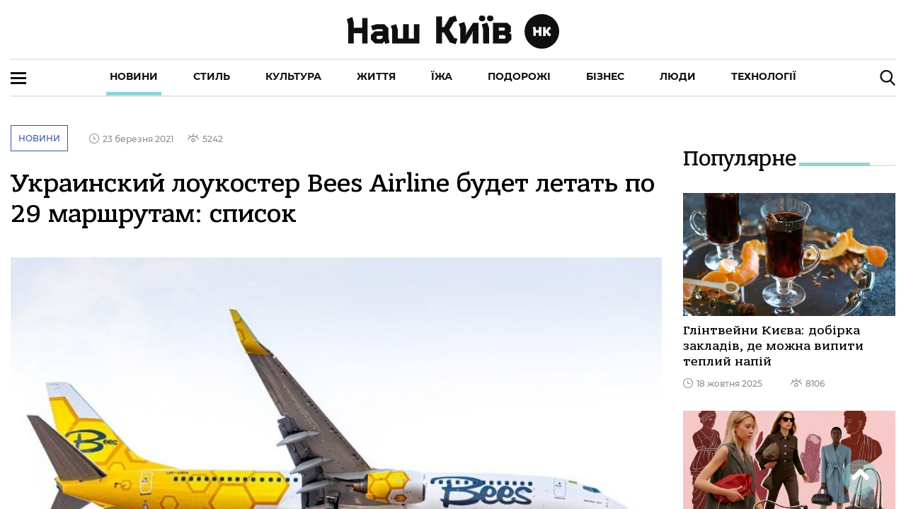

--- FILE ---
content_type: text/html; charset=utf-8
request_url: https://nashkiev.ua/news/oukrainskiy-looukoster-bees-airline-boudet-letat-po-29-marshroutam-spisok
body_size: 164100
content:
<!DOCTYPE html><html lang="ua" class="plt-desktop md hydrated" mode="md"><head><meta charset="utf-8">
  <!-- Global site tag (gtag.js) - Google Analytics -->
  <script async="" src="https://www.googletagmanager.com/gtag/js?id=UA-6640966-1"></script>
  <script>
    window.dataLayer = window.dataLayer || [];
    function gtag(){dataLayer.push(arguments);}
    gtag('js', new Date());

    gtag('config', 'UA-6640966-1');
  </script>

  <style sty-id="sc-ion-app">html.plt-mobile ion-app{-webkit-user-select:none;-moz-user-select:none;-ms-user-select:none;user-select:none}ion-app.force-statusbar-padding{--ion-safe-area-top:20px}</style><style sty-id="sc-ion-menu-md">/*!@:host*/.sc-ion-menu-md-h{--width:304px;--min-width:auto;--max-width:auto;--height:100%;--min-height:auto;--max-height:auto;--background:var(--ion-background-color, #fff);left:0;right:0;top:0;bottom:0;display:none;position:absolute;contain:strict}/*!@:host(.show-menu)*/.show-menu.sc-ion-menu-md-h{display:block}/*!@.menu-inner*/.menu-inner.sc-ion-menu-md{left:0;right:auto;top:0;bottom:0;-webkit-transform:translate3d(-9999px,  0,  0);transform:translate3d(-9999px,  0,  0);display:-ms-flexbox;display:flex;position:absolute;-ms-flex-direction:column;flex-direction:column;-ms-flex-pack:justify;justify-content:space-between;width:var(--width);min-width:var(--min-width);max-width:var(--max-width);height:var(--height);min-height:var(--min-height);max-height:var(--max-height);background:var(--background);contain:strict}/*!@[dir=rtl] .menu-inner, :host-context([dir=rtl]) .menu-inner*/[dir=rtl].sc-ion-menu-md .menu-inner.sc-ion-menu-md,[dir=rtl].sc-ion-menu-md-h .menu-inner.sc-ion-menu-md,[dir=rtl] .sc-ion-menu-md-h .menu-inner.sc-ion-menu-md{left:unset;right:unset;left:auto;right:0}/*!@[dir=rtl] .menu-inner, :host-context([dir=rtl]) .menu-inner*/[dir=rtl].sc-ion-menu-md .menu-inner.sc-ion-menu-md,[dir=rtl].sc-ion-menu-md-h .menu-inner.sc-ion-menu-md,[dir=rtl] .sc-ion-menu-md-h .menu-inner.sc-ion-menu-md{-webkit-transform:translate3d(calc(-1 * -9999px),  0,  0);transform:translate3d(calc(-1 * -9999px),  0,  0)}/*!@:host(.menu-side-start) .menu-inner*/.menu-side-start.sc-ion-menu-md-h .menu-inner.sc-ion-menu-md{--ion-safe-area-right:0px;right:auto;left:0}/*!@:host(.menu-side-end) .menu-inner*/.menu-side-end.sc-ion-menu-md-h .menu-inner.sc-ion-menu-md{--ion-safe-area-left:0px;right:0;left:auto}/*!@ion-backdrop*/ion-backdrop.sc-ion-menu-md{display:none;opacity:0.01;z-index:-1}@media (max-width: 340px){/*!@.menu-inner*/.menu-inner.sc-ion-menu-md{--width:264px}}/*!@:host(.menu-type-reveal)*/.menu-type-reveal.sc-ion-menu-md-h{z-index:0}/*!@:host(.menu-type-reveal.show-menu) .menu-inner*/.menu-type-reveal.show-menu.sc-ion-menu-md-h .menu-inner.sc-ion-menu-md{-webkit-transform:translate3d(0,  0,  0);transform:translate3d(0,  0,  0)}/*!@:host(.menu-type-overlay)*/.menu-type-overlay.sc-ion-menu-md-h{z-index:1000}/*!@:host(.menu-type-overlay) .show-backdrop*/.menu-type-overlay.sc-ion-menu-md-h .show-backdrop.sc-ion-menu-md{display:block;cursor:pointer}/*!@:host(.menu-pane-visible)*/.menu-pane-visible.sc-ion-menu-md-h{width:var(--width);min-width:var(--min-width);max-width:var(--max-width)}/*!@:host(.menu-pane-visible) .menu-inner*/.menu-pane-visible.sc-ion-menu-md-h .menu-inner.sc-ion-menu-md{left:0;right:0;width:auto;-webkit-transform:none !important;transform:none !important;-webkit-box-shadow:none !important;box-shadow:none !important}/*!@:host(.menu-pane-visible) ion-backdrop*/.menu-pane-visible.sc-ion-menu-md-h ion-backdrop.sc-ion-menu-md{display:hidden !important}/*!@:host(.menu-type-overlay) .menu-inner*/.menu-type-overlay.sc-ion-menu-md-h .menu-inner.sc-ion-menu-md{-webkit-box-shadow:4px 0px 16px rgba(0, 0, 0, 0.18);box-shadow:4px 0px 16px rgba(0, 0, 0, 0.18)}</style><style sty-id="sc-ion-content">/*!@:host*/.sc-ion-content-h{--background:var(--ion-background-color, #fff);--color:var(--ion-text-color, #000);--padding-top:0px;--padding-bottom:0px;--padding-start:0px;--padding-end:0px;--keyboard-offset:0px;--offset-top:0px;--offset-bottom:0px;--overflow:auto;display:block;position:relative;-ms-flex:1;flex:1;width:100%;height:100%;margin:0 !important;padding:0 !important;font-family:var(--ion-font-family, inherit);contain:size style}/*!@:host(.ion-color) .inner-scroll*/.ion-color.sc-ion-content-h .inner-scroll.sc-ion-content{background:var(--ion-color-base);color:var(--ion-color-contrast)}/*!@:host(.outer-content)*/.outer-content.sc-ion-content-h{--background:var(--ion-color-step-50, #f2f2f2)}/*!@#background-content*/#background-content.sc-ion-content{left:0px;right:0px;top:calc(var(--offset-top) * -1);bottom:calc(var(--offset-bottom) * -1);position:absolute;background:var(--background)}/*!@.inner-scroll*/.inner-scroll.sc-ion-content{left:0px;right:0px;top:calc(var(--offset-top) * -1);bottom:calc(var(--offset-bottom) * -1);padding-left:var(--padding-start);padding-right:var(--padding-end);padding-top:calc(var(--padding-top) + var(--offset-top));padding-bottom:calc(var(--padding-bottom) + var(--keyboard-offset) + var(--offset-bottom));position:absolute;color:var(--color);-webkit-box-sizing:border-box;box-sizing:border-box;overflow:hidden}@supports ((-webkit-margin-start: 0) or (margin-inline-start: 0)) or (-webkit-margin-start: 0){/*!@.inner-scroll*/.inner-scroll.sc-ion-content{padding-left:unset;padding-right:unset;-webkit-padding-start:var(--padding-start);padding-inline-start:var(--padding-start);-webkit-padding-end:var(--padding-end);padding-inline-end:var(--padding-end)}}/*!@.scroll-y,
.scroll-x*/.scroll-y.sc-ion-content,.scroll-x.sc-ion-content{-webkit-overflow-scrolling:touch;will-change:scroll-position}/*!@.scroll-y*/.scroll-y.sc-ion-content{-ms-touch-action:pan-y;touch-action:pan-y;overflow-y:var(--overflow);overscroll-behavior-y:contain}/*!@.scroll-x*/.scroll-x.sc-ion-content{-ms-touch-action:pan-x;touch-action:pan-x;overflow-x:var(--overflow);overscroll-behavior-x:contain}/*!@.scroll-x.scroll-y*/.scroll-x.scroll-y.sc-ion-content{-ms-touch-action:auto;touch-action:auto}/*!@.overscroll::before,
.overscroll::after*/.overscroll.sc-ion-content::before,.overscroll.sc-ion-content::after{position:absolute;width:1px;height:1px;content:""}/*!@.overscroll::before*/.overscroll.sc-ion-content::before{bottom:-1px}/*!@.overscroll::after*/.overscroll.sc-ion-content::after{top:-1px}/*!@:host(.content-sizing)*/.content-sizing.sc-ion-content-h{contain:none}/*!@:host(.content-sizing) .inner-scroll*/.content-sizing.sc-ion-content-h .inner-scroll.sc-ion-content{position:relative}/*!@.transition-effect*/.transition-effect.sc-ion-content{display:none;position:absolute;left:-100%;width:100%;height:100vh;opacity:0;pointer-events:none}/*!@.transition-cover*/.transition-cover.sc-ion-content{position:absolute;right:0;width:100%;height:100%;background:black;opacity:0.1}/*!@.transition-shadow*/.transition-shadow.sc-ion-content{display:block;position:absolute;right:0;width:10px;height:100%;background-image:url([data-uri]);background-repeat:repeat-y;background-size:10px 16px}/*!@::slotted([slot=fixed])*/.sc-ion-content-s>[slot=fixed]{position:absolute}</style><style sty-id="sc-ion-header-md">ion-header{display:block;position:relative;-ms-flex-order:-1;order:-1;width:100%;z-index:10}ion-header ion-toolbar:first-of-type{padding-top:var(--ion-safe-area-top, 0)}.header-md::after{left:0;bottom:-5px;background-position:left 0 top -2px;position:absolute;width:100%;height:5px;background-image:url([data-uri]);background-repeat:repeat-x;content:""}[dir=rtl] .header-md::after,:host-context([dir=rtl]) .header-md::after{left:unset;right:unset;right:0}[dir=rtl] .header-md::after,:host-context([dir=rtl]) .header-md::after{background-position:right 0 top -2px}.header-collapse-condense{display:none}.header-md.ion-no-border::after{display:none}</style><style sty-id="sc-ion-backdrop-md">/*!@:host*/.sc-ion-backdrop-md-h{left:0;right:0;top:0;bottom:0;display:block;position:absolute;-webkit-transform:translateZ(0);transform:translateZ(0);contain:strict;cursor:pointer;opacity:0.01;-ms-touch-action:none;touch-action:none;z-index:2}/*!@:host(.backdrop-hide)*/.backdrop-hide.sc-ion-backdrop-md-h{background:transparent}/*!@:host(.backdrop-no-tappable)*/.backdrop-no-tappable.sc-ion-backdrop-md-h{cursor:auto}/*!@:host*/.sc-ion-backdrop-md-h{background-color:var(--ion-backdrop-color, #000)}</style><style sty-id="sc-ion-row">/*!@:host*/.sc-ion-row-h{display:-ms-flexbox;display:flex;-ms-flex-wrap:wrap;flex-wrap:wrap}</style><style sty-id="sc-ion-grid">/*!@:host*/.sc-ion-grid-h{padding-left:var(--ion-grid-padding-xs, var(--ion-grid-padding, 5px));padding-right:var(--ion-grid-padding-xs, var(--ion-grid-padding, 5px));padding-top:var(--ion-grid-padding-xs, var(--ion-grid-padding, 5px));padding-bottom:var(--ion-grid-padding-xs, var(--ion-grid-padding, 5px));margin-left:auto;margin-right:auto;display:block;-ms-flex:1;flex:1}@supports ((-webkit-margin-start: 0) or (margin-inline-start: 0)) or (-webkit-margin-start: 0){/*!@:host*/.sc-ion-grid-h{padding-left:unset;padding-right:unset;-webkit-padding-start:var(--ion-grid-padding-xs, var(--ion-grid-padding, 5px));padding-inline-start:var(--ion-grid-padding-xs, var(--ion-grid-padding, 5px));-webkit-padding-end:var(--ion-grid-padding-xs, var(--ion-grid-padding, 5px));padding-inline-end:var(--ion-grid-padding-xs, var(--ion-grid-padding, 5px))}}@media (min-width: 576px){/*!@:host*/.sc-ion-grid-h{padding-left:var(--ion-grid-padding-sm, var(--ion-grid-padding, 5px));padding-right:var(--ion-grid-padding-sm, var(--ion-grid-padding, 5px));padding-top:var(--ion-grid-padding-sm, var(--ion-grid-padding, 5px));padding-bottom:var(--ion-grid-padding-sm, var(--ion-grid-padding, 5px))}/*!@@supports (margin-inline-start: 0) or (-webkit-margin-start: 0)*/@supports .sc-ion-grid (margin-inline-start.sc-ion-grid: 0).sc-ion-grid or.sc-ion-grid (-webkit-margin-start.sc-ion-grid: 0).sc-ion-grid{.sc-ion-grid-h{padding-left:unset;padding-right:unset;-webkit-padding-start:var(--ion-grid-padding-sm, var(--ion-grid-padding, 5px));padding-inline-start:var(--ion-grid-padding-sm, var(--ion-grid-padding, 5px));-webkit-padding-end:var(--ion-grid-padding-sm, var(--ion-grid-padding, 5px));padding-inline-end:var(--ion-grid-padding-sm, var(--ion-grid-padding, 5px))}}}@media (min-width: 768px){/*!@:host*/.sc-ion-grid-h{padding-left:var(--ion-grid-padding-md, var(--ion-grid-padding, 5px));padding-right:var(--ion-grid-padding-md, var(--ion-grid-padding, 5px));padding-top:var(--ion-grid-padding-md, var(--ion-grid-padding, 5px));padding-bottom:var(--ion-grid-padding-md, var(--ion-grid-padding, 5px))}/*!@@supports (margin-inline-start: 0) or (-webkit-margin-start: 0)*/@supports .sc-ion-grid (margin-inline-start.sc-ion-grid: 0).sc-ion-grid or.sc-ion-grid (-webkit-margin-start.sc-ion-grid: 0).sc-ion-grid{.sc-ion-grid-h{padding-left:unset;padding-right:unset;-webkit-padding-start:var(--ion-grid-padding-md, var(--ion-grid-padding, 5px));padding-inline-start:var(--ion-grid-padding-md, var(--ion-grid-padding, 5px));-webkit-padding-end:var(--ion-grid-padding-md, var(--ion-grid-padding, 5px));padding-inline-end:var(--ion-grid-padding-md, var(--ion-grid-padding, 5px))}}}@media (min-width: 992px){/*!@:host*/.sc-ion-grid-h{padding-left:var(--ion-grid-padding-lg, var(--ion-grid-padding, 5px));padding-right:var(--ion-grid-padding-lg, var(--ion-grid-padding, 5px));padding-top:var(--ion-grid-padding-lg, var(--ion-grid-padding, 5px));padding-bottom:var(--ion-grid-padding-lg, var(--ion-grid-padding, 5px))}/*!@@supports (margin-inline-start: 0) or (-webkit-margin-start: 0)*/@supports .sc-ion-grid (margin-inline-start.sc-ion-grid: 0).sc-ion-grid or.sc-ion-grid (-webkit-margin-start.sc-ion-grid: 0).sc-ion-grid{.sc-ion-grid-h{padding-left:unset;padding-right:unset;-webkit-padding-start:var(--ion-grid-padding-lg, var(--ion-grid-padding, 5px));padding-inline-start:var(--ion-grid-padding-lg, var(--ion-grid-padding, 5px));-webkit-padding-end:var(--ion-grid-padding-lg, var(--ion-grid-padding, 5px));padding-inline-end:var(--ion-grid-padding-lg, var(--ion-grid-padding, 5px))}}}@media (min-width: 1200px){/*!@:host*/.sc-ion-grid-h{padding-left:var(--ion-grid-padding-xl, var(--ion-grid-padding, 5px));padding-right:var(--ion-grid-padding-xl, var(--ion-grid-padding, 5px));padding-top:var(--ion-grid-padding-xl, var(--ion-grid-padding, 5px));padding-bottom:var(--ion-grid-padding-xl, var(--ion-grid-padding, 5px))}/*!@@supports (margin-inline-start: 0) or (-webkit-margin-start: 0)*/@supports .sc-ion-grid (margin-inline-start.sc-ion-grid: 0).sc-ion-grid or.sc-ion-grid (-webkit-margin-start.sc-ion-grid: 0).sc-ion-grid{.sc-ion-grid-h{padding-left:unset;padding-right:unset;-webkit-padding-start:var(--ion-grid-padding-xl, var(--ion-grid-padding, 5px));padding-inline-start:var(--ion-grid-padding-xl, var(--ion-grid-padding, 5px));-webkit-padding-end:var(--ion-grid-padding-xl, var(--ion-grid-padding, 5px));padding-inline-end:var(--ion-grid-padding-xl, var(--ion-grid-padding, 5px))}}}@supports ((-webkit-margin-start: 0) or (margin-inline-start: 0)) or (-webkit-margin-start: 0){/*!@:host*/.sc-ion-grid-h{margin-left:unset;margin-right:unset;-webkit-margin-start:auto;margin-inline-start:auto;-webkit-margin-end:auto;margin-inline-end:auto}}/*!@:host(.grid-fixed)*/.grid-fixed.sc-ion-grid-h{width:var(--ion-grid-width-xs, var(--ion-grid-width, 100%));max-width:100%}@media (min-width: 576px){/*!@:host(.grid-fixed)*/.grid-fixed.sc-ion-grid-h{width:var(--ion-grid-width-sm, var(--ion-grid-width, 540px))}}@media (min-width: 768px){/*!@:host(.grid-fixed)*/.grid-fixed.sc-ion-grid-h{width:var(--ion-grid-width-md, var(--ion-grid-width, 720px))}}@media (min-width: 992px){/*!@:host(.grid-fixed)*/.grid-fixed.sc-ion-grid-h{width:var(--ion-grid-width-lg, var(--ion-grid-width, 960px))}}@media (min-width: 1200px){/*!@:host(.grid-fixed)*/.grid-fixed.sc-ion-grid-h{width:var(--ion-grid-width-xl, var(--ion-grid-width, 1140px))}}/*!@:host(.ion-no-padding)*/.ion-no-padding.sc-ion-grid-h{--ion-grid-column-padding:0;--ion-grid-column-padding-xs:0;--ion-grid-column-padding-sm:0;--ion-grid-column-padding-md:0;--ion-grid-column-padding-lg:0;--ion-grid-column-padding-xl:0}</style><style sty-id="sc-ion-toolbar-md">/*!@:host*/.sc-ion-toolbar-md-h{--border-width:0;--border-style:solid;--opacity:1;-moz-osx-font-smoothing:grayscale;-webkit-font-smoothing:antialiased;padding-left:var(--ion-safe-area-left);padding-right:var(--ion-safe-area-right);display:block;position:relative;width:100%;color:var(--color);font-family:var(--ion-font-family, inherit);contain:content;z-index:10;-webkit-box-sizing:border-box;box-sizing:border-box}@supports ((-webkit-margin-start: 0) or (margin-inline-start: 0)) or (-webkit-margin-start: 0){/*!@:host*/.sc-ion-toolbar-md-h{padding-left:unset;padding-right:unset;-webkit-padding-start:var(--ion-safe-area-left);padding-inline-start:var(--ion-safe-area-left);-webkit-padding-end:var(--ion-safe-area-right);padding-inline-end:var(--ion-safe-area-right)}}/*!@:host(.ion-color)*/.ion-color.sc-ion-toolbar-md-h{color:var(--ion-color-contrast)}/*!@:host(.ion-color) .toolbar-background*/.ion-color.sc-ion-toolbar-md-h .toolbar-background.sc-ion-toolbar-md{background:var(--ion-color-base)}/*!@.toolbar-container*/.toolbar-container.sc-ion-toolbar-md{padding-left:var(--padding-start);padding-right:var(--padding-end);padding-top:var(--padding-top);padding-bottom:var(--padding-bottom);display:-ms-flexbox;display:flex;position:relative;-ms-flex-direction:row;flex-direction:row;-ms-flex-align:center;align-items:center;-ms-flex-pack:justify;justify-content:space-between;width:100%;min-height:var(--min-height);contain:content;overflow:hidden;z-index:10;-webkit-box-sizing:border-box;box-sizing:border-box}@supports ((-webkit-margin-start: 0) or (margin-inline-start: 0)) or (-webkit-margin-start: 0){/*!@.toolbar-container*/.toolbar-container.sc-ion-toolbar-md{padding-left:unset;padding-right:unset;-webkit-padding-start:var(--padding-start);padding-inline-start:var(--padding-start);-webkit-padding-end:var(--padding-end);padding-inline-end:var(--padding-end)}}/*!@.toolbar-background*/.toolbar-background.sc-ion-toolbar-md{left:0;right:0;top:0;bottom:0;position:absolute;-webkit-transform:translateZ(0);transform:translateZ(0);border-width:var(--border-width);border-style:var(--border-style);border-color:var(--border-color);background:var(--background);contain:strict;opacity:var(--opacity);z-index:-1;pointer-events:none}/*!@::slotted(ion-progress-bar)*/.sc-ion-toolbar-md-s>ion-progress-bar{left:0;right:0;bottom:0;position:absolute}/*!@:host*/.sc-ion-toolbar-md-h{--background:var(--ion-toolbar-background, var(--ion-background-color, #fff));--color:var(--ion-toolbar-color, var(--ion-text-color, #424242));--border-color:var(--ion-toolbar-border-color, var(--ion-border-color, var(--ion-color-step-150, #c1c4cd)));--padding-top:0;--padding-bottom:0;--padding-start:0;--padding-end:0;--min-height:56px}/*!@.toolbar-content*/.toolbar-content.sc-ion-toolbar-md{-ms-flex:1;flex:1;-ms-flex-order:3;order:3;min-width:0;max-width:100%}/*!@::slotted(ion-segment)*/.sc-ion-toolbar-md-s>ion-segment{min-height:var(--min-height)}/*!@::slotted(.buttons-first-slot)*/.sc-ion-toolbar-md-s>.buttons-first-slot{margin-left:4px}@supports ((-webkit-margin-start: 0) or (margin-inline-start: 0)) or (-webkit-margin-start: 0){/*!@::slotted(.buttons-first-slot)*/.sc-ion-toolbar-md-s>.buttons-first-slot{margin-left:unset;-webkit-margin-start:4px;margin-inline-start:4px}}/*!@::slotted(.buttons-last-slot)*/.sc-ion-toolbar-md-s>.buttons-last-slot{margin-right:4px}@supports ((-webkit-margin-start: 0) or (margin-inline-start: 0)) or (-webkit-margin-start: 0){/*!@::slotted(.buttons-last-slot)*/.sc-ion-toolbar-md-s>.buttons-last-slot{margin-right:unset;-webkit-margin-end:4px;margin-inline-end:4px}}/*!@::slotted([slot=start])*/.sc-ion-toolbar-md-s>[slot=start]{-ms-flex-order:2;order:2}/*!@::slotted([slot=secondary])*/.sc-ion-toolbar-md-s>[slot=secondary]{-ms-flex-order:4;order:4}/*!@::slotted([slot=primary])*/.sc-ion-toolbar-md-s>[slot=primary]{-ms-flex-order:5;order:5;text-align:end}/*!@::slotted([slot=end])*/.sc-ion-toolbar-md-s>[slot=end]{-ms-flex-order:6;order:6;text-align:end}</style><style sty-id="sc-ion-list-md">ion-list{margin-left:0;margin-right:0;margin-top:0;margin-bottom:0;padding-left:0;padding-right:0;padding-top:0;padding-bottom:0;display:block;contain:content;list-style-type:none}ion-list.list-inset{-webkit-transform:translateZ(0);transform:translateZ(0);overflow:hidden}.list-md{margin-left:0;margin-right:0;margin-top:0;margin-bottom:0;padding-left:0;padding-right:0;padding-top:8px;padding-bottom:8px;background:var(--ion-item-background, var(--ion-background-color, #fff))}.list-md>.input:last-child::after{left:0}[dir=rtl] .list-md>.input:last-child::after,:host-context([dir=rtl]) .list-md>.input:last-child::after{left:unset;right:unset;right:0}.list-md.list-inset{margin-left:16px;margin-right:16px;margin-top:16px;margin-bottom:16px;border-radius:2px}@supports ((-webkit-margin-start: 0) or (margin-inline-start: 0)) or (-webkit-margin-start: 0){.list-md.list-inset{margin-left:unset;margin-right:unset;-webkit-margin-start:16px;margin-inline-start:16px;-webkit-margin-end:16px;margin-inline-end:16px}}.list-md.list-inset ion-item:first-child{--border-radius:2px 2px 0 0;--border-width:0 0 1px 0}.list-md.list-inset ion-item:last-child{--border-radius:0 0 2px, 2px;--border-width:0}.list-md.list-inset .item-interactive{--padding-start:0;--padding-end:0}.list-md.list-inset+ion-list.list-inset{margin-top:0}.list-md-lines-none .item{--border-width:0;--inner-border-width:0}.list-md-lines-full .item,.list-md .item-lines-full{--border-width:0 0 1px 0}.list-md-lines-full .item{--inner-border-width:0}.list-md-lines-inset .item,.list-md .item-lines-inset{--inner-border-width:0 0 1px 0}.list-md .item-lines-inset{--border-width:0}.list-md .item-lines-full{--inner-border-width:0}.list-md .item-lines-none{--border-width:0;--inner-border-width:0}ion-card .list-md{margin-left:0;margin-right:0;margin-top:0;margin-bottom:0}</style><style sty-id="sc-ion-col">/*!@:host*/.sc-ion-col-h{padding-left:var(--ion-grid-column-padding-xs, var(--ion-grid-column-padding, 5px));padding-right:var(--ion-grid-column-padding-xs, var(--ion-grid-column-padding, 5px));padding-top:var(--ion-grid-column-padding-xs, var(--ion-grid-column-padding, 5px));padding-bottom:var(--ion-grid-column-padding-xs, var(--ion-grid-column-padding, 5px));margin-left:0;margin-right:0;margin-top:0;margin-bottom:0;-webkit-box-sizing:border-box;box-sizing:border-box;position:relative;-ms-flex-preferred-size:0;flex-basis:0;-ms-flex-positive:1;flex-grow:1;width:100%;max-width:100%;min-height:1px}@supports ((-webkit-margin-start: 0) or (margin-inline-start: 0)) or (-webkit-margin-start: 0){/*!@:host*/.sc-ion-col-h{padding-left:unset;padding-right:unset;-webkit-padding-start:var(--ion-grid-column-padding-xs, var(--ion-grid-column-padding, 5px));padding-inline-start:var(--ion-grid-column-padding-xs, var(--ion-grid-column-padding, 5px));-webkit-padding-end:var(--ion-grid-column-padding-xs, var(--ion-grid-column-padding, 5px));padding-inline-end:var(--ion-grid-column-padding-xs, var(--ion-grid-column-padding, 5px))}}@media (min-width: 576px){/*!@:host*/.sc-ion-col-h{padding-left:var(--ion-grid-column-padding-sm, var(--ion-grid-column-padding, 5px));padding-right:var(--ion-grid-column-padding-sm, var(--ion-grid-column-padding, 5px));padding-top:var(--ion-grid-column-padding-sm, var(--ion-grid-column-padding, 5px));padding-bottom:var(--ion-grid-column-padding-sm, var(--ion-grid-column-padding, 5px))}/*!@@supports (margin-inline-start: 0) or (-webkit-margin-start: 0)*/@supports .sc-ion-col (margin-inline-start.sc-ion-col: 0).sc-ion-col or.sc-ion-col (-webkit-margin-start.sc-ion-col: 0).sc-ion-col{.sc-ion-col-h{padding-left:unset;padding-right:unset;-webkit-padding-start:var(--ion-grid-column-padding-sm, var(--ion-grid-column-padding, 5px));padding-inline-start:var(--ion-grid-column-padding-sm, var(--ion-grid-column-padding, 5px));-webkit-padding-end:var(--ion-grid-column-padding-sm, var(--ion-grid-column-padding, 5px));padding-inline-end:var(--ion-grid-column-padding-sm, var(--ion-grid-column-padding, 5px))}}}@media (min-width: 768px){/*!@:host*/.sc-ion-col-h{padding-left:var(--ion-grid-column-padding-md, var(--ion-grid-column-padding, 5px));padding-right:var(--ion-grid-column-padding-md, var(--ion-grid-column-padding, 5px));padding-top:var(--ion-grid-column-padding-md, var(--ion-grid-column-padding, 5px));padding-bottom:var(--ion-grid-column-padding-md, var(--ion-grid-column-padding, 5px))}/*!@@supports (margin-inline-start: 0) or (-webkit-margin-start: 0)*/@supports .sc-ion-col (margin-inline-start.sc-ion-col: 0).sc-ion-col or.sc-ion-col (-webkit-margin-start.sc-ion-col: 0).sc-ion-col{.sc-ion-col-h{padding-left:unset;padding-right:unset;-webkit-padding-start:var(--ion-grid-column-padding-md, var(--ion-grid-column-padding, 5px));padding-inline-start:var(--ion-grid-column-padding-md, var(--ion-grid-column-padding, 5px));-webkit-padding-end:var(--ion-grid-column-padding-md, var(--ion-grid-column-padding, 5px));padding-inline-end:var(--ion-grid-column-padding-md, var(--ion-grid-column-padding, 5px))}}}@media (min-width: 992px){/*!@:host*/.sc-ion-col-h{padding-left:var(--ion-grid-column-padding-lg, var(--ion-grid-column-padding, 5px));padding-right:var(--ion-grid-column-padding-lg, var(--ion-grid-column-padding, 5px));padding-top:var(--ion-grid-column-padding-lg, var(--ion-grid-column-padding, 5px));padding-bottom:var(--ion-grid-column-padding-lg, var(--ion-grid-column-padding, 5px))}/*!@@supports (margin-inline-start: 0) or (-webkit-margin-start: 0)*/@supports .sc-ion-col (margin-inline-start.sc-ion-col: 0).sc-ion-col or.sc-ion-col (-webkit-margin-start.sc-ion-col: 0).sc-ion-col{.sc-ion-col-h{padding-left:unset;padding-right:unset;-webkit-padding-start:var(--ion-grid-column-padding-lg, var(--ion-grid-column-padding, 5px));padding-inline-start:var(--ion-grid-column-padding-lg, var(--ion-grid-column-padding, 5px));-webkit-padding-end:var(--ion-grid-column-padding-lg, var(--ion-grid-column-padding, 5px));padding-inline-end:var(--ion-grid-column-padding-lg, var(--ion-grid-column-padding, 5px))}}}@media (min-width: 1200px){/*!@:host*/.sc-ion-col-h{padding-left:var(--ion-grid-column-padding-xl, var(--ion-grid-column-padding, 5px));padding-right:var(--ion-grid-column-padding-xl, var(--ion-grid-column-padding, 5px));padding-top:var(--ion-grid-column-padding-xl, var(--ion-grid-column-padding, 5px));padding-bottom:var(--ion-grid-column-padding-xl, var(--ion-grid-column-padding, 5px))}/*!@@supports (margin-inline-start: 0) or (-webkit-margin-start: 0)*/@supports .sc-ion-col (margin-inline-start.sc-ion-col: 0).sc-ion-col or.sc-ion-col (-webkit-margin-start.sc-ion-col: 0).sc-ion-col{.sc-ion-col-h{padding-left:unset;padding-right:unset;-webkit-padding-start:var(--ion-grid-column-padding-xl, var(--ion-grid-column-padding, 5px));padding-inline-start:var(--ion-grid-column-padding-xl, var(--ion-grid-column-padding, 5px));-webkit-padding-end:var(--ion-grid-column-padding-xl, var(--ion-grid-column-padding, 5px));padding-inline-end:var(--ion-grid-column-padding-xl, var(--ion-grid-column-padding, 5px))}}}</style><style sty-id="sc-ion-buttons-md">.sc-ion-buttons-md-h{display:-ms-flexbox;display:flex;-ms-flex-align:center;align-items:center;-webkit-transform:translateZ(0);transform:translateZ(0);z-index:99}.sc-ion-buttons-md-s ion-button{--padding-top:0;--padding-bottom:0;margin-left:0;margin-right:0;margin-top:0;margin-bottom:0}.sc-ion-buttons-md-s ion-button{--padding-top:0;--padding-bottom:0;--padding-start:8px;--padding-end:8px;--box-shadow:none;margin-left:2px;margin-right:2px;height:32px;font-size:14px;font-weight:500}@supports ((-webkit-margin-start: 0) or (margin-inline-start: 0)) or (-webkit-margin-start: 0){.sc-ion-buttons-md-s ion-button{margin-left:unset;margin-right:unset;-webkit-margin-start:2px;margin-inline-start:2px;-webkit-margin-end:2px;margin-inline-end:2px}}.sc-ion-buttons-md-s ion-button:not(.button-round){--border-radius:2px}.sc-ion-buttons-md-h.ion-color.sc-ion-buttons-md-s .button,.ion-color .sc-ion-buttons-md-h.sc-ion-buttons-md-s .button{--color:initial;--color-focused:var(--ion-color-contrast);--color-hover:var(--ion-color-contrast);--background-activated:transparent;--background-focused:var(--ion-color-contrast);--background-hover:var(--ion-color-contrast)}.sc-ion-buttons-md-h.ion-color.sc-ion-buttons-md-s .button-solid,.ion-color .sc-ion-buttons-md-h.sc-ion-buttons-md-s .button-solid{--background:var(--ion-color-contrast);--background-activated:transparent;--background-focused:var(--ion-color-shade);--background-hover:var(--ion-color-base);--color:var(--ion-color-base);--color-focused:var(--ion-color-base);--color-hover:var(--ion-color-base)}.sc-ion-buttons-md-h.ion-color.sc-ion-buttons-md-s .button-outline,.ion-color .sc-ion-buttons-md-h.sc-ion-buttons-md-s .button-outline{--border-color:var(--ion-color-contrast)}.sc-ion-buttons-md-s .button-has-icon-only.button-clear{--padding-top:12px;--padding-end:12px;--padding-bottom:12px;--padding-start:12px;--border-radius:50%;margin-left:0;margin-right:0;margin-top:0;margin-bottom:0;width:48px;height:48px}.sc-ion-buttons-md-s .button{--background-hover:currentColor}.sc-ion-buttons-md-s .button-solid{--color:var(--ion-toolbar-background, var(--ion-background-color, #fff));--background:var(--ion-toolbar-color, var(--ion-text-color, #424242));--background-activated:transparent;--background-focused:currentColor}.sc-ion-buttons-md-s .button-outline{--color:initial;--background:transparent;--background-activated:transparent;--background-focused:currentColor;--background-hover:currentColor;--border-color:currentColor}.sc-ion-buttons-md-s .button-clear{--color:initial;--background:transparent;--background-activated:transparent;--background-focused:currentColor;--background-hover:currentColor}.sc-ion-buttons-md-s ion-icon[slot=start]{margin-left:0;margin-right:0;margin-top:0;margin-bottom:0;margin-right:0.3em;font-size:1.4em}@supports ((-webkit-margin-start: 0) or (margin-inline-start: 0)) or (-webkit-margin-start: 0){.sc-ion-buttons-md-s ion-icon[slot=start]{margin-right:unset;-webkit-margin-end:0.3em;margin-inline-end:0.3em}}.sc-ion-buttons-md-s ion-icon[slot=end]{margin-left:0;margin-right:0;margin-top:0;margin-bottom:0;margin-left:0.4em;font-size:1.4em}@supports ((-webkit-margin-start: 0) or (margin-inline-start: 0)) or (-webkit-margin-start: 0){.sc-ion-buttons-md-s ion-icon[slot=end]{margin-left:unset;-webkit-margin-start:0.4em;margin-inline-start:0.4em}}.sc-ion-buttons-md-s ion-icon[slot=icon-only]{padding-left:0;padding-right:0;padding-top:0;padding-bottom:0;margin-left:0;margin-right:0;margin-top:0;margin-bottom:0;font-size:1.8em}</style><style sty-id="sc-ion-title-md">/*!@:host*/.sc-ion-title-md-h{--color:initial;display:-ms-flexbox;display:flex;-ms-flex:1;flex:1;-ms-flex-align:center;align-items:center;-webkit-transform:translateZ(0);transform:translateZ(0);color:var(--color)}/*!@:host(.ion-color)*/.ion-color.sc-ion-title-md-h{color:var(--ion-color-base)}/*!@.toolbar-title*/.toolbar-title.sc-ion-title-md{display:block;width:100%;text-overflow:ellipsis;white-space:nowrap;overflow:hidden;pointer-events:auto}/*!@:host(.title-small) .toolbar-title*/.title-small.sc-ion-title-md-h .toolbar-title.sc-ion-title-md{white-space:normal}/*!@:host*/.sc-ion-title-md-h{padding-left:20px;padding-right:20px;padding-top:0;padding-bottom:0;font-size:20px;font-weight:500;letter-spacing:0.0125em}@supports ((-webkit-margin-start: 0) or (margin-inline-start: 0)) or (-webkit-margin-start: 0){/*!@:host*/.sc-ion-title-md-h{padding-left:unset;padding-right:unset;-webkit-padding-start:20px;padding-inline-start:20px;-webkit-padding-end:20px;padding-inline-end:20px}}/*!@:host(.title-small)*/.title-small.sc-ion-title-md-h{width:100%;height:100%;font-size:15px;font-weight:normal}</style><style sty-id="sc-ion-item-md">/*!@:host*/.sc-ion-item-md-h{--border-radius:0px;--border-width:0px;--border-style:solid;--padding-top:0px;--padding-bottom:0px;--padding-end:0px;--padding-start:0px;--inner-border-width:0px;--inner-padding-top:0px;--inner-padding-bottom:0px;--inner-padding-start:0px;--inner-padding-end:0px;--inner-box-shadow:none;--show-full-highlight:0;--show-inset-highlight:0;--detail-icon-color:initial;--detail-icon-font-size:20px;--detail-icon-opacity:0.25;--color-activated:var(--color);--color-focused:var(--color);--color-hover:var(--color);--ripple-color:currentColor;-moz-osx-font-smoothing:grayscale;-webkit-font-smoothing:antialiased;display:block;position:relative;-ms-flex-align:center;align-items:center;-ms-flex-pack:justify;justify-content:space-between;outline:none;color:var(--color);font-family:var(--ion-font-family, inherit);text-align:initial;text-decoration:none;overflow:hidden;-webkit-box-sizing:border-box;box-sizing:border-box}/*!@:host(.ion-color) .item-native*/.ion-color.sc-ion-item-md-h .item-native.sc-ion-item-md{background:var(--ion-color-base);color:var(--ion-color-contrast)}/*!@:host(.ion-color) .item-native,
:host(.ion-color) .item-inner*/.ion-color.sc-ion-item-md-h .item-native.sc-ion-item-md,.ion-color.sc-ion-item-md-h .item-inner.sc-ion-item-md{border-color:var(--ion-color-shade)}/*!@:host(.ion-activated) .item-native*/.ion-activated.sc-ion-item-md-h .item-native.sc-ion-item-md{color:var(--color-activated)}/*!@:host(.ion-activated) .item-native::after*/.ion-activated.sc-ion-item-md-h .item-native.sc-ion-item-md::after{background:var(--background-activated);opacity:var(--background-activated-opacity)}/*!@:host(.ion-color.ion-activated) .item-native*/.ion-color.ion-activated.sc-ion-item-md-h .item-native.sc-ion-item-md{color:var(--ion-color-contrast)}/*!@:host(.ion-focused) .item-native*/.ion-focused.sc-ion-item-md-h .item-native.sc-ion-item-md{color:var(--color-focused)}/*!@:host(.ion-focused) .item-native::after*/.ion-focused.sc-ion-item-md-h .item-native.sc-ion-item-md::after{background:var(--background-focused);opacity:var(--background-focused-opacity)}/*!@:host(.ion-color.ion-focused) .item-native*/.ion-color.ion-focused.sc-ion-item-md-h .item-native.sc-ion-item-md{color:var(--ion-color-contrast)}/*!@:host(.ion-color.ion-focused) .item-native::after*/.ion-color.ion-focused.sc-ion-item-md-h .item-native.sc-ion-item-md::after{background:var(--ion-color-contrast)}@media (any-hover: hover){/*!@:host(.ion-activatable:hover) .item-native*/.ion-activatable.sc-ion-item-md-h:hover .item-native.sc-ion-item-md{color:var(--color-hover)}/*!@:host(.ion-activatable:hover) .item-native::after*/.ion-activatable.sc-ion-item-md-h:hover .item-native.sc-ion-item-md::after{background:var(--background-hover);opacity:var(--background-hover-opacity)}/*!@:host(.ion-color.ion-activatable:hover) .item-native*/.ion-color.ion-activatable.sc-ion-item-md-h:hover .item-native.sc-ion-item-md{color:var(--ion-color-contrast)}/*!@:host(.ion-color.ion-activatable:hover) .item-native::after*/.ion-color.ion-activatable.sc-ion-item-md-h:hover .item-native.sc-ion-item-md::after{background:var(--ion-color-contrast)}}/*!@:host(.item-interactive-disabled:not(.item-multiple-inputs))*/.item-interactive-disabled.sc-ion-item-md-h:not(.item-multiple-inputs){cursor:default;pointer-events:none}/*!@:host(.item-disabled)*/.item-disabled.sc-ion-item-md-h{cursor:default;opacity:0.3;pointer-events:none}/*!@.item-native*/.item-native.sc-ion-item-md{border-radius:var(--border-radius);margin-left:0;margin-right:0;margin-top:0;margin-bottom:0;padding-left:calc(var(--padding-start) + var(--ion-safe-area-left, 0px));padding-right:var(--padding-end);padding-top:var(--padding-top);padding-bottom:var(--padding-bottom);font-family:inherit;font-size:inherit;font-style:inherit;font-weight:inherit;letter-spacing:inherit;text-decoration:inherit;text-indent:inherit;text-overflow:inherit;text-transform:inherit;text-align:inherit;white-space:inherit;color:inherit;display:-ms-flexbox;display:flex;position:relative;-ms-flex-align:inherit;align-items:inherit;-ms-flex-pack:inherit;justify-content:inherit;width:100%;min-height:var(--min-height);-webkit-transition:var(--transition);transition:var(--transition);border-width:var(--border-width);border-style:var(--border-style);border-color:var(--border-color);outline:none;background:var(--background);overflow:inherit;-webkit-box-sizing:border-box;box-sizing:border-box;z-index:1}@supports ((-webkit-margin-start: 0) or (margin-inline-start: 0)) or (-webkit-margin-start: 0){/*!@.item-native*/.item-native.sc-ion-item-md{padding-left:unset;padding-right:unset;-webkit-padding-start:calc(var(--padding-start) + var(--ion-safe-area-left, 0px));padding-inline-start:calc(var(--padding-start) + var(--ion-safe-area-left, 0px));-webkit-padding-end:var(--padding-end);padding-inline-end:var(--padding-end)}}/*!@.item-native::-moz-focus-inner*/.item-native.sc-ion-item-md::-moz-focus-inner{border:0}/*!@.item-native::after*/.item-native.sc-ion-item-md::after{left:0;right:0;top:0;bottom:0;position:absolute;content:"";opacity:0;-webkit-transition:var(--transition);transition:var(--transition);z-index:-1}/*!@button, a*/button.sc-ion-item-md,a.sc-ion-item-md{cursor:pointer;-webkit-user-select:none;-moz-user-select:none;-ms-user-select:none;user-select:none;-webkit-user-drag:none}/*!@.item-inner*/.item-inner.sc-ion-item-md{margin-left:0;margin-right:0;margin-top:0;margin-bottom:0;padding-left:var(--inner-padding-start);padding-right:calc(var(--ion-safe-area-right, 0px) + var(--inner-padding-end));padding-top:var(--inner-padding-top);padding-bottom:var(--inner-padding-bottom);display:-ms-flexbox;display:flex;position:relative;-ms-flex:1;flex:1;-ms-flex-direction:inherit;flex-direction:inherit;-ms-flex-align:inherit;align-items:inherit;-ms-flex-item-align:stretch;align-self:stretch;min-height:inherit;border-width:var(--inner-border-width);border-style:var(--border-style);border-color:var(--border-color);-webkit-box-shadow:var(--inner-box-shadow);box-shadow:var(--inner-box-shadow);overflow:inherit;-webkit-box-sizing:border-box;box-sizing:border-box}@supports ((-webkit-margin-start: 0) or (margin-inline-start: 0)) or (-webkit-margin-start: 0){/*!@.item-inner*/.item-inner.sc-ion-item-md{padding-left:unset;padding-right:unset;-webkit-padding-start:var(--inner-padding-start);padding-inline-start:var(--inner-padding-start);-webkit-padding-end:calc(var(--ion-safe-area-right, 0px) + var(--inner-padding-end));padding-inline-end:calc(var(--ion-safe-area-right, 0px) + var(--inner-padding-end))}}/*!@.item-detail-icon*/.item-detail-icon.sc-ion-item-md{color:var(--detail-icon-color);font-size:var(--detail-icon-font-size);opacity:var(--detail-icon-opacity)}/*!@::slotted(ion-icon)*/.sc-ion-item-md-s>ion-icon{font-size:1.6em}/*!@::slotted(ion-button)*/.sc-ion-item-md-s>ion-button{--margin-top:0;--margin-bottom:0;--margin-start:0;--margin-end:0;z-index:1}/*!@::slotted(ion-label)*/.sc-ion-item-md-s>ion-label{-ms-flex:1;flex:1}/*!@:host(.item-input)*/.item-input.sc-ion-item-md-h{-ms-flex-align:center;align-items:center}/*!@.input-wrapper*/.input-wrapper.sc-ion-item-md{display:-ms-flexbox;display:flex;-ms-flex:1;flex:1;-ms-flex-direction:inherit;flex-direction:inherit;-ms-flex-align:inherit;align-items:inherit;-ms-flex-item-align:stretch;align-self:stretch;text-overflow:ellipsis;overflow:inherit;-webkit-box-sizing:border-box;box-sizing:border-box}/*!@:host(.item-label-stacked),
:host(.item-label-floating)*/.item-label-stacked.sc-ion-item-md-h,.item-label-floating.sc-ion-item-md-h{-ms-flex-align:start;align-items:start}/*!@:host(.item-label-stacked) .input-wrapper,
:host(.item-label-floating) .input-wrapper*/.item-label-stacked.sc-ion-item-md-h .input-wrapper.sc-ion-item-md,.item-label-floating.sc-ion-item-md-h .input-wrapper.sc-ion-item-md{-ms-flex:1;flex:1;-ms-flex-direction:column;flex-direction:column}/*!@.item-highlight,
.item-inner-highlight*/.item-highlight.sc-ion-item-md,.item-inner-highlight.sc-ion-item-md{left:0;right:0;bottom:0;position:absolute;background:var(--highlight-background);z-index:1}/*!@.item-highlight*/.item-highlight.sc-ion-item-md{height:var(--full-highlight-height)}/*!@.item-inner-highlight*/.item-inner-highlight.sc-ion-item-md{height:var(--inset-highlight-height)}/*!@:host(.item-interactive.item-has-focus),
:host(.item-interactive.ion-touched.ion-invalid)*/.item-interactive.item-has-focus.sc-ion-item-md-h,.item-interactive.ion-touched.ion-invalid.sc-ion-item-md-h{--full-highlight-height:calc(var(--highlight-height) * var(--show-full-highlight));--inset-highlight-height:calc(var(--highlight-height) * var(--show-inset-highlight))}/*!@:host(.item-interactive.item-has-focus)*/.item-interactive.item-has-focus.sc-ion-item-md-h{--highlight-background:var(--highlight-color-focused)}/*!@:host(.item-interactive.ion-valid)*/.item-interactive.ion-valid.sc-ion-item-md-h{--highlight-background:var(--highlight-color-valid)}/*!@:host(.item-interactive.ion-invalid)*/.item-interactive.ion-invalid.sc-ion-item-md-h{--highlight-background:var(--highlight-color-invalid)}/*!@:host(.item-label-stacked) ::slotted(ion-select),
:host(.item-label-floating) ::slotted(ion-select)*/.sc-ion-item-md-h.item-label-stacked .sc-ion-item-md-s>ion-select,.sc-ion-item-md-h.item-label-floating .sc-ion-item-md-s>ion-select{--padding-start:0;-ms-flex-item-align:stretch;align-self:stretch;width:100%;max-width:100%}/*!@:host(.item-label-stacked) ::slotted(ion-datetime),
:host(.item-label-floating) ::slotted(ion-datetime)*/.sc-ion-item-md-h.item-label-stacked .sc-ion-item-md-s>ion-datetime,.sc-ion-item-md-h.item-label-floating .sc-ion-item-md-s>ion-datetime{--padding-start:0;width:100%}/*!@:host(.item-multiple-inputs) ::slotted(ion-checkbox),
:host(.item-multiple-inputs) ::slotted(ion-datetime),
:host(.item-multiple-inputs) ::slotted(ion-radio),
:host(.item-multiple-inputs) ::slotted(ion-select)*/.sc-ion-item-md-h.item-multiple-inputs .sc-ion-item-md-s>ion-checkbox,.sc-ion-item-md-h.item-multiple-inputs .sc-ion-item-md-s>ion-datetime,.sc-ion-item-md-h.item-multiple-inputs .sc-ion-item-md-s>ion-radio,.sc-ion-item-md-h.item-multiple-inputs .sc-ion-item-md-s>ion-select{position:relative}/*!@:host(.item-textarea)*/.item-textarea.sc-ion-item-md-h{-ms-flex-align:stretch;align-items:stretch}/*!@::slotted(ion-reorder[slot])*/.sc-ion-item-md-s>ion-reorder[slot]{margin-top:0;margin-bottom:0}/*!@ion-ripple-effect*/ion-ripple-effect.sc-ion-item-md{color:var(--ripple-color)}/*!@:host*/.sc-ion-item-md-h{--min-height:48px;--background:var(--ion-item-background, var(--ion-background-color, #fff));--background-activated:transparent;--background-focused:currentColor;--background-hover:currentColor;--background-activated-opacity:0;--background-focused-opacity:.12;--background-hover-opacity:.04;--border-color:var(--ion-item-border-color, var(--ion-border-color, var(--ion-color-step-150, rgba(0, 0, 0, 0.13))));--color:var(--ion-item-color, var(--ion-text-color, #000));--transition:opacity 15ms linear, background-color 15ms linear;--padding-start:16px;--color:var(--ion-item-color, var(--ion-text-color, #000));--border-color:var(--ion-item-border-color, var(--ion-border-color, var(--ion-color-step-150, rgba(0, 0, 0, 0.13))));--inner-padding-end:16px;--inner-border-width:0 0 1px 0;--highlight-height:2px;--highlight-color-focused:var(--ion-color-primary, #3880ff);--highlight-color-valid:var(--ion-color-success, #2dd36f);--highlight-color-invalid:var(--ion-color-danger, #eb445a);font-size:16px;font-weight:normal;text-transform:none}/*!@:host(.ion-color.ion-activated) .item-native::after*/.ion-color.ion-activated.sc-ion-item-md-h .item-native.sc-ion-item-md::after{background:transparent}/*!@:host(.item-interactive)*/.item-interactive.sc-ion-item-md-h{--border-width:0 0 1px 0;--inner-border-width:0;--show-full-highlight:1;--show-inset-highlight:0}/*!@:host(.item-lines-full)*/.item-lines-full.sc-ion-item-md-h{--border-width:0 0 1px 0;--show-full-highlight:1;--show-inset-highlight:0}/*!@:host(.item-lines-inset)*/.item-lines-inset.sc-ion-item-md-h{--inner-border-width:0 0 1px 0;--show-full-highlight:0;--show-inset-highlight:1}/*!@:host(.item-lines-inset),
:host(.item-lines-none)*/.item-lines-inset.sc-ion-item-md-h,.item-lines-none.sc-ion-item-md-h{--border-width:0;--show-full-highlight:0}/*!@:host(.item-lines-full),
:host(.item-lines-none)*/.item-lines-full.sc-ion-item-md-h,.item-lines-none.sc-ion-item-md-h{--inner-border-width:0;--show-inset-highlight:0}/*!@:host(.item-multi-line) ::slotted([slot=start]),
:host(.item-multi-line) ::slotted([slot=end])*/.sc-ion-item-md-h.item-multi-line .sc-ion-item-md-s>[slot=start],.sc-ion-item-md-h.item-multi-line .sc-ion-item-md-s>[slot=end]{margin-top:16px;margin-bottom:16px;-ms-flex-item-align:start;align-self:flex-start}/*!@::slotted([slot=start])*/.sc-ion-item-md-s>[slot=start]{margin-right:32px}@supports ((-webkit-margin-start: 0) or (margin-inline-start: 0)) or (-webkit-margin-start: 0){/*!@::slotted([slot=start])*/.sc-ion-item-md-s>[slot=start]{margin-right:unset;-webkit-margin-end:32px;margin-inline-end:32px}}/*!@::slotted([slot=end])*/.sc-ion-item-md-s>[slot=end]{margin-left:32px}@supports ((-webkit-margin-start: 0) or (margin-inline-start: 0)) or (-webkit-margin-start: 0){/*!@::slotted([slot=end])*/.sc-ion-item-md-s>[slot=end]{margin-left:unset;-webkit-margin-start:32px;margin-inline-start:32px}}/*!@::slotted(ion-icon)*/.sc-ion-item-md-s>ion-icon{color:rgba(var(--ion-text-color-rgb, 0, 0, 0), 0.54);font-size:24px}/*!@:host(.ion-color) ::slotted(ion-icon)*/.sc-ion-item-md-h.ion-color .sc-ion-item-md-s>ion-icon{color:var(--ion-color-contrast)}/*!@::slotted(ion-icon[slot])*/.sc-ion-item-md-s>ion-icon[slot]{margin-top:12px;margin-bottom:12px}/*!@::slotted(ion-icon[slot=start])*/.sc-ion-item-md-s>ion-icon[slot=start]{margin-right:32px}@supports ((-webkit-margin-start: 0) or (margin-inline-start: 0)) or (-webkit-margin-start: 0){/*!@::slotted(ion-icon[slot=start])*/.sc-ion-item-md-s>ion-icon[slot=start]{margin-right:unset;-webkit-margin-end:32px;margin-inline-end:32px}}/*!@::slotted(ion-icon[slot=end])*/.sc-ion-item-md-s>ion-icon[slot=end]{margin-left:16px}@supports ((-webkit-margin-start: 0) or (margin-inline-start: 0)) or (-webkit-margin-start: 0){/*!@::slotted(ion-icon[slot=end])*/.sc-ion-item-md-s>ion-icon[slot=end]{margin-left:unset;-webkit-margin-start:16px;margin-inline-start:16px}}/*!@::slotted(ion-toggle[slot=start]),
::slotted(ion-toggle[slot=end])*/.sc-ion-item-md-s>ion-toggle[slot=start],.sc-ion-item-md-s>ion-toggle[slot=end]{margin-left:0;margin-right:0;margin-top:0;margin-bottom:0}/*!@::slotted(ion-note)*/.sc-ion-item-md-s>ion-note{margin-left:0;margin-right:0;margin-top:0;margin-bottom:0;-ms-flex-item-align:start;align-self:flex-start;font-size:11px}/*!@::slotted(ion-note[slot])*/.sc-ion-item-md-s>ion-note[slot]{padding-left:0;padding-right:0;padding-top:18px;padding-bottom:10px}/*!@::slotted(ion-note[slot=start])*/.sc-ion-item-md-s>ion-note[slot=start]{padding-right:16px}@supports ((-webkit-margin-start: 0) or (margin-inline-start: 0)) or (-webkit-margin-start: 0){/*!@::slotted(ion-note[slot=start])*/.sc-ion-item-md-s>ion-note[slot=start]{padding-right:unset;-webkit-padding-end:16px;padding-inline-end:16px}}/*!@::slotted(ion-note[slot=end])*/.sc-ion-item-md-s>ion-note[slot=end]{padding-left:16px}@supports ((-webkit-margin-start: 0) or (margin-inline-start: 0)) or (-webkit-margin-start: 0){/*!@::slotted(ion-note[slot=end])*/.sc-ion-item-md-s>ion-note[slot=end]{padding-left:unset;-webkit-padding-start:16px;padding-inline-start:16px}}/*!@::slotted(ion-avatar)*/.sc-ion-item-md-s>ion-avatar{width:40px;height:40px}/*!@::slotted(ion-thumbnail)*/.sc-ion-item-md-s>ion-thumbnail{width:56px;height:56px}/*!@::slotted(ion-avatar),
::slotted(ion-thumbnail)*/.sc-ion-item-md-s>ion-avatar,.sc-ion-item-md-s>ion-thumbnail{margin-top:8px;margin-bottom:8px}/*!@::slotted(ion-avatar[slot=start]),
::slotted(ion-thumbnail[slot=start])*/.sc-ion-item-md-s>ion-avatar[slot=start],.sc-ion-item-md-s>ion-thumbnail[slot=start]{margin-right:16px}@supports ((-webkit-margin-start: 0) or (margin-inline-start: 0)) or (-webkit-margin-start: 0){/*!@::slotted(ion-avatar[slot=start]),
::slotted(ion-thumbnail[slot=start])*/.sc-ion-item-md-s>ion-avatar[slot=start],.sc-ion-item-md-s>ion-thumbnail[slot=start]{margin-right:unset;-webkit-margin-end:16px;margin-inline-end:16px}}/*!@::slotted(ion-avatar[slot=end]),
::slotted(ion-thumbnail[slot=end])*/.sc-ion-item-md-s>ion-avatar[slot=end],.sc-ion-item-md-s>ion-thumbnail[slot=end]{margin-left:16px}@supports ((-webkit-margin-start: 0) or (margin-inline-start: 0)) or (-webkit-margin-start: 0){/*!@::slotted(ion-avatar[slot=end]),
::slotted(ion-thumbnail[slot=end])*/.sc-ion-item-md-s>ion-avatar[slot=end],.sc-ion-item-md-s>ion-thumbnail[slot=end]{margin-left:unset;-webkit-margin-start:16px;margin-inline-start:16px}}/*!@::slotted(ion-label)*/.sc-ion-item-md-s>ion-label{margin-left:0;margin-right:0;margin-top:11px;margin-bottom:10px}/*!@:host(.item-label-stacked) ::slotted([slot=end]),
:host(.item-label-floating) ::slotted([slot=end])*/.sc-ion-item-md-h.item-label-stacked .sc-ion-item-md-s>[slot=end],.sc-ion-item-md-h.item-label-floating .sc-ion-item-md-s>[slot=end]{margin-top:7px;margin-bottom:7px}/*!@:host(.item-toggle) ::slotted(ion-label),
:host(.item-radio) ::slotted(ion-label)*/.sc-ion-item-md-h.item-toggle .sc-ion-item-md-s>ion-label,.sc-ion-item-md-h.item-radio .sc-ion-item-md-s>ion-label{margin-left:0}@supports ((-webkit-margin-start: 0) or (margin-inline-start: 0)) or (-webkit-margin-start: 0){/*!@:host(.item-toggle) ::slotted(ion-label),
:host(.item-radio) ::slotted(ion-label)*/.sc-ion-item-md-h.item-toggle .sc-ion-item-md-s>ion-label,.sc-ion-item-md-h.item-radio .sc-ion-item-md-s>ion-label{margin-left:unset;-webkit-margin-start:0;margin-inline-start:0}}/*!@::slotted(.button-small)*/.sc-ion-item-md-s>.button-small{--padding-top:0;--padding-bottom:0;--padding-start:.6em;--padding-end:.6em;height:25px;font-size:12px}/*!@:host(.item-label-floating),
:host(.item-label-stacked)*/.item-label-floating.sc-ion-item-md-h,.item-label-stacked.sc-ion-item-md-h{--min-height:55px}/*!@:host(.item-label-stacked) ::slotted(ion-select),
:host(.item-label-floating) ::slotted(ion-select)*/.sc-ion-item-md-h.item-label-stacked .sc-ion-item-md-s>ion-select,.sc-ion-item-md-h.item-label-floating .sc-ion-item-md-s>ion-select{--padding-top:8px;--padding-bottom:8px;--padding-start:0}/*!@:host(.item-has-focus:not(.ion-color)) ::slotted(.label-stacked),
:host(.item-has-focus:not(.ion-color)) ::slotted(.label-floating)*/.sc-ion-item-md-h.item-has-focus:not(.ion-color) .sc-ion-item-md-s>.label-stacked,.sc-ion-item-md-h.item-has-focus:not(.ion-color) .sc-ion-item-md-s>.label-floating{color:var(--ion-color-primary, #3880ff)}</style><style sty-id="sc-ion-label-md">.item.sc-ion-label-md-h,.item .sc-ion-label-md-h{--color:initial;display:block;color:var(--color);font-family:var(--ion-font-family, inherit);font-size:inherit;text-overflow:ellipsis;white-space:nowrap;overflow:hidden;-webkit-box-sizing:border-box;box-sizing:border-box}.ion-color.sc-ion-label-md-h{color:var(--ion-color-base)}.ion-text-wrap.sc-ion-label-md-h,[text-wrap].sc-ion-label-md-h{white-space:normal}.item-interactive-disabled.sc-ion-label-md-h:not(.item-multiple-inputs),.item-interactive-disabled:not(.item-multiple-inputs) .sc-ion-label-md-h{cursor:default;opacity:0.3;pointer-events:none}.item-input.sc-ion-label-md-h,.item-input .sc-ion-label-md-h{-ms-flex:initial;flex:initial;max-width:200px;pointer-events:none}.item-textarea.sc-ion-label-md-h,.item-textarea .sc-ion-label-md-h{-ms-flex-item-align:baseline;align-self:baseline}.label-fixed.sc-ion-label-md-h{-ms-flex:0 0 100px;flex:0 0 100px;width:100px;min-width:100px;max-width:200px}.label-stacked.sc-ion-label-md-h,.label-floating.sc-ion-label-md-h{margin-bottom:0;-ms-flex-item-align:stretch;align-self:stretch;width:auto;max-width:100%}.label-no-animate.label-floating.sc-ion-label-md-h{-webkit-transition:none;transition:none}.sc-ion-label-md-s h1,.sc-ion-label-md-s h2,.sc-ion-label-md-s h3,.sc-ion-label-md-s h4,.sc-ion-label-md-s h5,.sc-ion-label-md-s h6{text-overflow:inherit;overflow:inherit}.ion-text-wrap.sc-ion-label-md-h,[text-wrap].sc-ion-label-md-h{line-height:1.5}.label-stacked.sc-ion-label-md-h{-webkit-transform-origin:left top;transform-origin:left top;-webkit-transform:translate3d(0,  50%,  0) scale(0.75);transform:translate3d(0,  50%,  0) scale(0.75);-webkit-transition:color 150ms cubic-bezier(0.4, 0, 0.2, 1);transition:color 150ms cubic-bezier(0.4, 0, 0.2, 1)}[dir=rtl].sc-ion-label-md-h -no-combinator.label-stacked.sc-ion-label-md-h,[dir=rtl] .sc-ion-label-md-h -no-combinator.label-stacked.sc-ion-label-md-h,[dir=rtl].label-stacked.sc-ion-label-md-h,[dir=rtl] .label-stacked.sc-ion-label-md-h{-webkit-transform-origin:right top;transform-origin:right top}.label-floating.sc-ion-label-md-h{-webkit-transform:translate3d(0,  96%,  0);transform:translate3d(0,  96%,  0);-webkit-transform-origin:left top;transform-origin:left top;-webkit-transition:color 150ms cubic-bezier(0.4, 0, 0.2, 1), -webkit-transform 150ms cubic-bezier(0.4, 0, 0.2, 1);transition:color 150ms cubic-bezier(0.4, 0, 0.2, 1), -webkit-transform 150ms cubic-bezier(0.4, 0, 0.2, 1);transition:color 150ms cubic-bezier(0.4, 0, 0.2, 1), transform 150ms cubic-bezier(0.4, 0, 0.2, 1);transition:color 150ms cubic-bezier(0.4, 0, 0.2, 1), transform 150ms cubic-bezier(0.4, 0, 0.2, 1), -webkit-transform 150ms cubic-bezier(0.4, 0, 0.2, 1)}[dir=rtl].sc-ion-label-md-h -no-combinator.label-floating.sc-ion-label-md-h,[dir=rtl] .sc-ion-label-md-h -no-combinator.label-floating.sc-ion-label-md-h,[dir=rtl].label-floating.sc-ion-label-md-h,[dir=rtl] .label-floating.sc-ion-label-md-h{-webkit-transform-origin:right top;transform-origin:right top}.label-stacked.sc-ion-label-md-h,.label-floating.sc-ion-label-md-h{margin-left:0;margin-right:0;margin-top:0;margin-bottom:0}.item-select.label-floating.sc-ion-label-md-h,.item-select .label-floating.sc-ion-label-md-h{-webkit-transform:translate3d(0,  130%,  0);transform:translate3d(0,  130%,  0)}.item-has-focus.label-floating.sc-ion-label-md-h,.item-has-focus .label-floating.sc-ion-label-md-h,.item-has-placeholder.label-floating.sc-ion-label-md-h,.item-has-placeholder .label-floating.sc-ion-label-md-h,.item-has-value.label-floating.sc-ion-label-md-h,.item-has-value .label-floating.sc-ion-label-md-h{-webkit-transform:translate3d(0,  50%,  0) scale(0.75);transform:translate3d(0,  50%,  0) scale(0.75)}.item-has-focus.label-stacked.sc-ion-label-md-h,.item-has-focus .label-stacked.sc-ion-label-md-h,.item-has-focus.label-floating.sc-ion-label-md-h,.item-has-focus .label-floating.sc-ion-label-md-h{color:var(--ion-color-primary, #3880ff)}.sc-ion-label-md-s h1{margin-left:0;margin-right:0;margin-top:0;margin-bottom:2px;font-size:24px;font-weight:normal}.sc-ion-label-md-s h2{margin-left:0;margin-right:0;margin-top:2px;margin-bottom:2px;font-size:16px;font-weight:normal}.sc-ion-label-md-s h3,.sc-ion-label-md-s h4,.sc-ion-label-md-s h5,.sc-ion-label-md-s h6{margin-left:0;margin-right:0;margin-top:2px;margin-bottom:2px;font-size:14px;font-weight:normal;line-height:normal}.sc-ion-label-md-s p{margin-left:0;margin-right:0;margin-top:0;margin-bottom:2px;font-size:14px;line-height:20px;text-overflow:inherit;overflow:inherit}.sc-ion-label-md-s>p{color:var(--ion-color-step-600, #666666)}.sc-ion-label-md-h.ion-color.sc-ion-label-md-s>p,.ion-color .sc-ion-label-md-h.sc-ion-label-md-s>p{color:inherit}</style><style sty-id="sc-ion-searchbar-md">.sc-ion-searchbar-md-h{--placeholder-color:initial;--placeholder-font-style:initial;--placeholder-font-weight:initial;--placeholder-opacity:.5;-moz-osx-font-smoothing:grayscale;-webkit-font-smoothing:antialiased;display:-ms-flexbox;display:flex;position:relative;-ms-flex-align:center;align-items:center;width:100%;color:var(--color);font-family:var(--ion-font-family, inherit);-webkit-box-sizing:border-box;box-sizing:border-box}.ion-color.sc-ion-searchbar-md-h{color:var(--ion-color-contrast)}.ion-color.sc-ion-searchbar-md-h .searchbar-input.sc-ion-searchbar-md{background:var(--ion-color-base)}.ion-color.sc-ion-searchbar-md-h .searchbar-clear-button.sc-ion-searchbar-md,.ion-color.sc-ion-searchbar-md-h .searchbar-cancel-button.sc-ion-searchbar-md,.ion-color.sc-ion-searchbar-md-h .searchbar-search-icon.sc-ion-searchbar-md{color:inherit}.searchbar-search-icon.sc-ion-searchbar-md{color:var(--icon-color);pointer-events:none}.searchbar-input-container.sc-ion-searchbar-md{display:block;position:relative;-ms-flex-negative:1;flex-shrink:1;width:100%}.searchbar-input.sc-ion-searchbar-md{font-family:inherit;font-size:inherit;font-style:inherit;font-weight:inherit;letter-spacing:inherit;text-decoration:inherit;text-indent:inherit;text-overflow:inherit;text-transform:inherit;text-align:inherit;white-space:inherit;color:inherit;border-radius:var(--border-radius);display:block;width:100%;border:0;outline:none;background:var(--background);font-family:inherit;-webkit-box-shadow:var(--box-shadow);box-shadow:var(--box-shadow);-webkit-box-sizing:border-box;box-sizing:border-box;-webkit-appearance:none;-moz-appearance:none;appearance:none}.searchbar-input.sc-ion-searchbar-md::-webkit-input-placeholder{color:var(--placeholder-color);font-family:inherit;font-style:var(--placeholder-font-style);font-weight:var(--placeholder-font-weight);opacity:var(--placeholder-opacity)}.searchbar-input.sc-ion-searchbar-md::-moz-placeholder{color:var(--placeholder-color);font-family:inherit;font-style:var(--placeholder-font-style);font-weight:var(--placeholder-font-weight);opacity:var(--placeholder-opacity)}.searchbar-input.sc-ion-searchbar-md:-ms-input-placeholder{color:var(--placeholder-color);font-family:inherit;font-style:var(--placeholder-font-style);font-weight:var(--placeholder-font-weight);opacity:var(--placeholder-opacity)}.searchbar-input.sc-ion-searchbar-md::-ms-input-placeholder{color:var(--placeholder-color);font-family:inherit;font-style:var(--placeholder-font-style);font-weight:var(--placeholder-font-weight);opacity:var(--placeholder-opacity)}.searchbar-input.sc-ion-searchbar-md::placeholder{color:var(--placeholder-color);font-family:inherit;font-style:var(--placeholder-font-style);font-weight:var(--placeholder-font-weight);opacity:var(--placeholder-opacity)}.searchbar-input.sc-ion-searchbar-md::-webkit-search-cancel-button,.searchbar-input.sc-ion-searchbar-md::-ms-clear{display:none}.searchbar-cancel-button.sc-ion-searchbar-md{margin-left:0;margin-right:0;margin-top:0;margin-bottom:0;display:none;height:100%;border:0;outline:none;color:var(--cancel-button-color);cursor:pointer;-webkit-appearance:none;-moz-appearance:none;appearance:none}.searchbar-cancel-button.sc-ion-searchbar-md>div.sc-ion-searchbar-md{display:-ms-flexbox;display:flex;-ms-flex-align:center;align-items:center;-ms-flex-pack:center;justify-content:center;width:100%;height:100%}.searchbar-clear-button.sc-ion-searchbar-md{margin-left:0;margin-right:0;margin-top:0;margin-bottom:0;padding-left:0;padding-right:0;padding-top:0;padding-bottom:0;display:none;min-height:0;outline:none;color:var(--clear-button-color);-webkit-appearance:none;-moz-appearance:none;appearance:none}.searchbar-has-value.searchbar-has-focus.sc-ion-searchbar-md-h .searchbar-clear-button.sc-ion-searchbar-md{display:block}.searchbar-disabled.sc-ion-searchbar-md-h{cursor:default;opacity:0.4;pointer-events:none}.sc-ion-searchbar-md-h{--background:var(--ion-background-color, #fff);--border-radius:2px;--box-shadow:0 2px 2px 0 rgba(0, 0, 0, 0.14), 0 3px 1px -2px rgba(0, 0, 0, 0.2), 0 1px 5px 0 rgba(0, 0, 0, 0.12);--cancel-button-color:var(--ion-color-step-900, #1a1a1a);--clear-button-color:initial;--color:var(--ion-color-step-850, #262626);--icon-color:var(--ion-color-step-600, #666666);padding-left:8px;padding-right:8px;padding-top:8px;padding-bottom:8px;background:inherit}@supports ((-webkit-margin-start: 0) or (margin-inline-start: 0)) or (-webkit-margin-start: 0){.sc-ion-searchbar-md-h{padding-left:unset;padding-right:unset;-webkit-padding-start:8px;padding-inline-start:8px;-webkit-padding-end:8px;padding-inline-end:8px}}.searchbar-search-icon.sc-ion-searchbar-md{left:16px;top:11px;width:21px;height:21px}[dir=rtl].sc-ion-searchbar-md .searchbar-search-icon.sc-ion-searchbar-md,[dir=rtl].sc-ion-searchbar-md-h .searchbar-search-icon.sc-ion-searchbar-md,[dir=rtl] .sc-ion-searchbar-md-h .searchbar-search-icon.sc-ion-searchbar-md{left:unset;right:unset;right:16px}.searchbar-cancel-button.sc-ion-searchbar-md{left:5px;top:0;background-color:transparent;font-size:1.6em}[dir=rtl].sc-ion-searchbar-md .searchbar-cancel-button.sc-ion-searchbar-md,[dir=rtl].sc-ion-searchbar-md-h .searchbar-cancel-button.sc-ion-searchbar-md,[dir=rtl] .sc-ion-searchbar-md-h .searchbar-cancel-button.sc-ion-searchbar-md{left:unset;right:unset;right:5px}.searchbar-search-icon.sc-ion-searchbar-md,.searchbar-cancel-button.sc-ion-searchbar-md{position:absolute}.searchbar-search-icon.ion-activated.sc-ion-searchbar-md,.searchbar-cancel-button.ion-activated.sc-ion-searchbar-md{background-color:transparent}.searchbar-input.sc-ion-searchbar-md{padding-left:55px;padding-right:55px;padding-top:6px;padding-bottom:6px;background-position:left 8px center;height:auto;font-size:16px;font-weight:400;line-height:30px}@supports ((-webkit-margin-start: 0) or (margin-inline-start: 0)) or (-webkit-margin-start: 0){.searchbar-input.sc-ion-searchbar-md{padding-left:unset;padding-right:unset;-webkit-padding-start:55px;padding-inline-start:55px;-webkit-padding-end:55px;padding-inline-end:55px}}[dir=rtl].sc-ion-searchbar-md .searchbar-input.sc-ion-searchbar-md,[dir=rtl].sc-ion-searchbar-md-h .searchbar-input.sc-ion-searchbar-md,[dir=rtl] .sc-ion-searchbar-md-h .searchbar-input.sc-ion-searchbar-md{background-position:right 8px center}.searchbar-clear-button.sc-ion-searchbar-md{right:13px;top:0;padding-left:0;padding-right:0;padding-top:0;padding-bottom:0;position:absolute;height:100%;border:0;background-color:transparent}[dir=rtl].sc-ion-searchbar-md .searchbar-clear-button.sc-ion-searchbar-md,[dir=rtl].sc-ion-searchbar-md-h .searchbar-clear-button.sc-ion-searchbar-md,[dir=rtl] .sc-ion-searchbar-md-h .searchbar-clear-button.sc-ion-searchbar-md{left:unset;right:unset;left:13px}.searchbar-clear-button.ion-activated.sc-ion-searchbar-md{background-color:transparent}.searchbar-clear-icon.sc-ion-searchbar-md{width:22px;height:100%}.searchbar-has-focus.sc-ion-searchbar-md-h .searchbar-search-icon.sc-ion-searchbar-md{display:block}.searchbar-has-focus.sc-ion-searchbar-md-h .searchbar-cancel-button.sc-ion-searchbar-md,.searchbar-should-show-cancel.sc-ion-searchbar-md-h .searchbar-cancel-button.sc-ion-searchbar-md{display:block}.searchbar-has-focus.sc-ion-searchbar-md-h .searchbar-cancel-button.sc-ion-searchbar-md+.searchbar-search-icon.sc-ion-searchbar-md,.searchbar-should-show-cancel.sc-ion-searchbar-md-h .searchbar-cancel-button.sc-ion-searchbar-md+.searchbar-search-icon.sc-ion-searchbar-md{display:none}ion-toolbar.sc-ion-searchbar-md-h,ion-toolbar .sc-ion-searchbar-md-h{padding-left:7px;padding-right:7px;padding-top:3px;padding-bottom:3px}@supports ((-webkit-margin-start: 0) or (margin-inline-start: 0)) or (-webkit-margin-start: 0){ion-toolbar.sc-ion-searchbar-md-h,ion-toolbar .sc-ion-searchbar-md-h{padding-left:unset;padding-right:unset;-webkit-padding-start:7px;padding-inline-start:7px;-webkit-padding-end:7px;padding-inline-end:7px}}</style><style sty-id="sc-ion-img">/*!@:host*/.sc-ion-img-h{display:block;-o-object-fit:contain;object-fit:contain}/*!@img*/img.sc-ion-img{display:block;width:100%;height:100%;-o-object-fit:inherit;object-fit:inherit;-o-object-position:inherit;object-position:inherit}</style><style sty-id="sc-ion-icon">/*!@:host*/.sc-ion-icon-h{display:inline-block;width:1em;height:1em;contain:strict;fill:currentColor;-webkit-box-sizing:content-box !important;box-sizing:content-box !important}/*!@:host .ionicon*/.sc-ion-icon-h .ionicon.sc-ion-icon{stroke:currentColor}/*!@.ionicon-fill-none*/.ionicon-fill-none.sc-ion-icon{fill:none}/*!@.ionicon-stroke-width*/.ionicon-stroke-width.sc-ion-icon{stroke-width:32px;stroke-width:var(--ionicon-stroke-width, 32px)}/*!@.icon-inner,
.ionicon,
svg*/.icon-inner.sc-ion-icon,.ionicon.sc-ion-icon,svg.sc-ion-icon{display:block;height:100%;width:100%}/*!@:host(.flip-rtl) .icon-inner*/.flip-rtl.sc-ion-icon-h .icon-inner.sc-ion-icon{-webkit-transform:scaleX(-1);transform:scaleX(-1)}/*!@:host(.icon-small)*/.icon-small.sc-ion-icon-h{font-size:18px !important}/*!@:host(.icon-large)*/.icon-large.sc-ion-icon-h{font-size:32px !important}/*!@:host(.ion-color)*/.ion-color.sc-ion-icon-h{color:var(--ion-color-base) !important}/*!@:host(.ion-color-primary)*/.ion-color-primary.sc-ion-icon-h{--ion-color-base:var(--ion-color-primary, #3880ff)}/*!@:host(.ion-color-secondary)*/.ion-color-secondary.sc-ion-icon-h{--ion-color-base:var(--ion-color-secondary, #0cd1e8)}/*!@:host(.ion-color-tertiary)*/.ion-color-tertiary.sc-ion-icon-h{--ion-color-base:var(--ion-color-tertiary, #f4a942)}/*!@:host(.ion-color-success)*/.ion-color-success.sc-ion-icon-h{--ion-color-base:var(--ion-color-success, #10dc60)}/*!@:host(.ion-color-warning)*/.ion-color-warning.sc-ion-icon-h{--ion-color-base:var(--ion-color-warning, #ffce00)}/*!@:host(.ion-color-danger)*/.ion-color-danger.sc-ion-icon-h{--ion-color-base:var(--ion-color-danger, #f14141)}/*!@:host(.ion-color-light)*/.ion-color-light.sc-ion-icon-h{--ion-color-base:var(--ion-color-light, #f4f5f8)}/*!@:host(.ion-color-medium)*/.ion-color-medium.sc-ion-icon-h{--ion-color-base:var(--ion-color-medium, #989aa2)}/*!@:host(.ion-color-dark)*/.ion-color-dark.sc-ion-icon-h{--ion-color-base:var(--ion-color-dark, #222428)}</style><link rel="dns-prefetch" href="https://api.nashkiev.ua">
  <link rel="dns-prefetch" href="https://connect.facebook.net">
  <link rel="dns-prefetch" href="https://www.googletagmanager.com">
  <link rel="dns-prefetch" href="https://www.facebook.com">
  <link rel="dns-prefetch" href="https://www.google-analytics.com">

  
  <title>Bees Airline будет летать по 29 маршрутам: список | НашКиїв.UA</title>
  <meta name="description" content="Новый украинский лоукост-перевозчик Bees Airline получил право на выполнение рейсов по 29 направлениям. ">
  <meta property="og:locale" content="ru_RU">
  <meta property="og:type" content="article">
  <meta property="og:title" content="Украинский лоукостер Bees Airline будет летать по 29 маршрутам: список | НашКиїв.UA">
  <meta property="og:description" content="Созданная недавно авиакомпания получила разрешение на выполнение полетов по 16 чартерным и 13 регулярным маршрутам.">
  <meta property="og:url" content="https://nashkiev.ua/news/oukrainskiy-looukoster-bees-airline-boudet-letat-po-29-marshroutam-spisok">
  <meta property="og:site_name" content="НашКиїв.UA">
  <meta property="og:image" content="https://api.nashkiev.ua/img-srv/image/width=860,quality=85/media-storage/03_2021/c44113ff8e961d1b_mi.jpg">
  <meta name="twitter:card" content="summary_large_image">
  <meta name="copyright" content="nashkiev.ua">
  <meta name="language" content="ru">
  <link rel="image_src" type="image/jpeg" href="https://nashkiev.ua/assets/img/NK-logo-header-UA.svg">

  <base href="/">

  <meta name="viewport" content="width=device-width, initial-scale=1, shrink-to-fit=no, maximum-scale=5">
  <meta name="format-detection" content="telephone=no">
  <meta name="msapplication-tap-highlight" content="no">


  <link rel="shortcut icon" href="assets/img/favicon.ico">
  <link rel="icon" type="image/vnd.microsoft.icon" href="assets/img/favicon.ico">
  <link rel="icon" type="image/x-icon" href="assets/img/favicon.ico">
  <link rel="icon" href="assets/img/favicon.ico">

  <link rel="preload" href="/assets/webfonts/fa-brands-400.woff2" as="font" type="font/woff2" crossorigin="anonymous">
  <link rel="preload" href="/assets/webfonts/fa-regular-400.woff2" as="font" type="font/woff2" crossorigin="anonymous">
  <link rel="preload" href="/assets/webfonts/fa-solid-900.woff2" as="font" type="font/woff2" crossorigin="anonymous">

  <link rel="stylesheet" href="/assets/css/bandera-fonts.css?v=1">
  <link rel="stylesheet" href="/assets/css/montserrat-fonts.css?v=2">
  <link rel="stylesheet" href="/assets/css/next-fonts.css?v=1">

  <!-- Facebook Pixel Code -->
  <script>
    !function(f,b,e,v,n,t,s)
    {if(f.fbq)return;n=f.fbq=function(){n.callMethod?
            n.callMethod.apply(n,arguments):n.queue.push(arguments)};
      if(!f._fbq)f._fbq=n;n.push=n;n.loaded=!0;n.version='2.0';
      n.queue=[];t=b.createElement(e);t.async=!0;
      t.src=v;s=b.getElementsByTagName(e)[0];
      s.parentNode.insertBefore(t,s)}(window, document,'script',
            'https://connect.facebook.net/en_US/fbevents.js');
    fbq('init', '364743007998012');
    fbq('track', 'PageView');
  </script>
  <noscript><img height="1" width="1" style="display:none"
                 src="https://www.facebook.com/tr?id=364743007998012&ev=PageView&noscript=1"
  /></noscript>
  <!-- End Facebook Pixel Code -->

  <script src="splide.min.js"></script>

  <script type="text/javascript">
    (window.globalAmlAds = window.globalAmlAds || []).push(function() {
      globalAml.defineSlot({z: '710aca11-0377-4eb1-9298-f695fed73d95', ph: 'admixer_710aca1103774eb19298f695fed73d95_zone_65091_sect_472_site_459', i: 'inv-nets', s:'bc8f7bf6-8c81-4e6f-84ec-4bf3b147a3e3', sender: 'admixer'});
      globalAml.defineSlot({z: '215f8cfb-d885-48af-b681-53a79528a88a', ph: 'admixer_215f8cfbd88548afb68153a79528a88a_zone_65092_sect_472_site_459', i: 'inv-nets', s:'bc8f7bf6-8c81-4e6f-84ec-4bf3b147a3e3', sender: 'admixer'});
      globalAml.singleRequest("admixer");});
  </script>

  <script type="text/javascript">
    (window.globalAmlAds = window.globalAmlAds || []).push(function() {
      globalAml.display('admixer_710aca1103774eb19298f695fed73d95_zone_65091_sect_472_site_459');
    });
  </script>
  <script type="text/javascript">
    (window.globalAmlAds = window.globalAmlAds || []).push(function() {
      globalAml.display('admixer_215f8cfbd88548afb68153a79528a88a_zone_65092_sect_472_site_459');
    });
  </script>

<link rel="stylesheet" href="styles.1960f44c30e51099d6af.css"><style ng-transition="serverApp">.my-custom-menu[_ngcontent-sc133]{--width:100%}ion-item[_ngcontent-sc133]{--inner-border-width:0 0 0 0}ion-menu[_ngcontent-sc133]   ion-item[_ngcontent-sc133]{--min-height:18px}.header-img[_ngcontent-sc133]   img[_ngcontent-sc133]{width:180px;margin:10px 0 0}ion-toolbar[_ngcontent-sc133]{--min-height:33px}ion-header[_ngcontent-sc133]{padding:7px 0 6px}ion-label[_ngcontent-sc133]{font-family:MontserratBold;cursor:pointer;font-size:16px!important;text-transform:uppercase;margin:2px;line-height:38px}ion-label[_ngcontent-sc133]   a[_ngcontent-sc133]{text-decoration:none;color:#939598}ion-label[_ngcontent-sc133]   a[_ngcontent-sc133]:hover{color:#3355b4}ion-buttons[slot=start][_ngcontent-sc133]{margin-left:7px}ion-buttons[slot=end][_ngcontent-sc133]{margin-right:7px;width:45px}ion-searchbar[_ngcontent-sc133]{--color:#0e0f0f;--placeholder-color:#464646;--box-shadow:0 0 10px rgba(0,0,0,0.5);--font-size:14px}.searchbar-input[_ngcontent-sc133]{font-size:16px!important}.category-label[_ngcontent-sc133]{--color:#0e0f0f!important;font-weight:500}.mark-label[_ngcontent-sc133]{--color:#464646!important}.category-label[_ngcontent-sc133]:hover, .mark-label[_ngcontent-sc133]:hover{--color:#3355b4!important}.category-menu[_ngcontent-sc133]{line-height:50px}#category[_ngcontent-sc133]{border-bottom:1px solid #e5e5e5;height:0;overflow:hidden;margin:0 15px 7px}#category.block-animation[_ngcontent-sc133]{height:300px;transition:height .8s linear .2s}#category.block-animation-hide[_ngcontent-sc133]{height:0;transition:height .8s linear .2s}</style><style ng-transition="serverApp"></style><style ng-transition="serverApp">.header-brand[_ngcontent-sc135]{height:300px;width:100%;background-color:#fff}.header-brand-mobile[_ngcontent-sc135]{height:98px;margin-bottom:10px}.header-brand-mobile[_ngcontent-sc135]   a[_ngcontent-sc135]{text-align:center}.header-brand-mobile[_ngcontent-sc135]   img[_ngcontent-sc135]{height:98px;width:auto}</style><style ng-transition="serverApp">.footer-menu-col[_ngcontent-sc134]   a[_ngcontent-sc134]{display:block;color:#939598;font-family:HelveticaLight,serif;font-weight:300;font-size:18px;padding:0 5px 8px 0;text-transform:uppercase;text-decoration:none}.footer-menu-col[_ngcontent-sc134]   a.active[_ngcontent-sc134], .footer-menu-col[_ngcontent-sc134]   a[_ngcontent-sc134]:hover{text-decoration:none;color:#2d3238}@media (min-width:1px) and (max-width:767px){.footer-wrapper[_ngcontent-sc134]{padding-left:15px;padding-right:15px}.footer-logo[_ngcontent-sc134]{width:100%;border-bottom:2px solid #000;padding-bottom:10px;margin-bottom:25px}.footer-logo[_ngcontent-sc134]   a[_ngcontent-sc134]{max-width:280px;display:block;margin:0 auto}.footer-mb-position[_ngcontent-sc134]{display:flow-root;align-items:center;width:100%}.footer-mb-bottom-menu[_ngcontent-sc134]{border-top:7px solid #e2e3e4;margin-top:15px;padding-top:15px}.footer-menu[_ngcontent-sc134]{width:100%;display:inline;float:left}.mb-menu-col-50[_ngcontent-sc134]{width:44%;margin:0 3%;float:left}.footer-menu-col[_ngcontent-sc134]   a[_ngcontent-sc134]{font-size:18px}}.hided[_ngcontent-sc134]{display:none!important}</style><meta name="keywords" content="путешествия, авиакомпании, авиарейсы"><meta httpequiv="Last-Modified" content="2021-03-23T10:42:00+03:00"></head>

<body>
<app-root _nghost-sc133="" ng-version="9.1.12"><ion-app _ngcontent-sc133="" class="md ion-page hydrated"><!----><ion-menu _ngcontent-sc133="" side="start" menuid="first" contentid="main-content" class="my-custom-menu sc-ion-menu-md-h md menu-type-overlay menu-side-start hydrated" s-mode="md" role="navigation" content-id="main-content" menu-id="first"><!----><!--org-location for <ion-header> (host=undefined)--><!--org-location for <ion-content> (host=undefined)--><div class="menu-inner sc-ion-menu-md sc-ion-menu-md-s" part="container"><!--<slot> (host=ion-menu)--><ion-header _ngcontent-sc133="" class="ion-no-border md header-md header-collapse-none hydrated" s-mode="md" role="banner"><!----><!--org-location for <ion-toolbar> (host=undefined)--><!--<slot> (host=ion-header)--><ion-toolbar _ngcontent-sc133="" s-mode="md" class="sc-ion-toolbar-md-h in-toolbar md toolbar-title-default hydrated"><!----><!--org-location for <ion-buttons> (host=undefined)--><!--org-location for <ion-title> (host=undefined)--><!--org-location for <ion-buttons> (host=undefined)--><div class="toolbar-background sc-ion-toolbar-md"></div><div class="toolbar-container sc-ion-toolbar-md sc-ion-toolbar-md-s"><!--<slot name="start"> (host=ion-toolbar)--><ion-buttons _ngcontent-sc133="" slot="start" s-mode="md" class="sc-ion-buttons-md-h sc-ion-buttons-md-s md hydrated"><!----><div _ngcontent-sc133="" class="clear-btn"></div></ion-buttons><!--<slot name="secondary"> (host=ion-toolbar)--><div class="toolbar-content sc-ion-toolbar-md sc-ion-toolbar-md-s"><!--<slot> (host=ion-toolbar)--><ion-title _ngcontent-sc133="" s-mode="md" class="sc-ion-title-md-h md title-default hydrated"><!----><!--org-location for <div> (host=undefined)--><div class="toolbar-title sc-ion-title-md sc-ion-title-md-s"><!--<slot> (host=ion-title)--><div _ngcontent-sc133="" class="ion-text-center header-img"><img _ngcontent-sc133="" alt="Наш Киев лого" src="../assets/img/NK-logo-header-UA.svg"></div></div></ion-title></div><!--<slot name="primary"> (host=ion-toolbar)--><!--<slot name="end"> (host=ion-toolbar)--><ion-buttons _ngcontent-sc133="" slot="end" s-mode="md" class="sc-ion-buttons-md-h sc-ion-buttons-md-s md hydrated"><!----></ion-buttons></div></ion-toolbar></ion-header><ion-content _ngcontent-sc133="" class="sc-ion-content-h md sc-ion-content-s hydrated"><!----><!--org-location for <ion-list> (host=undefined)--><div id="background-content" part="background" class="sc-ion-content"></div><main class="inner-scroll scroll-y sc-ion-content sc-ion-content-s" part="scroll"><!--<slot> (host=ion-content)--><ion-list _ngcontent-sc133="" s-mode="md" class="md list-md hydrated"><!----><ion-item _ngcontent-sc133="" style="margin-top: 10px;" s-mode="md" class="sc-ion-item-md-h item md in-list ion-focusable hydrated"><!----><!--org-location for <ion-label> (host=undefined)--><!--org-location for <div> (host=undefined)--><!--org-location for <div> (host=undefined)--><div class="item-native sc-ion-item-md sc-ion-item-md-s" part="native"><!--<slot name="start"> (host=ion-item)--><div class="item-inner sc-ion-item-md sc-ion-item-md-s"><div class="input-wrapper sc-ion-item-md sc-ion-item-md-s"><!--<slot> (host=ion-item)--><ion-label _ngcontent-sc133="" class="category-label category-menu sc-ion-label-md-h sc-ion-label-md-s md hydrated" s-mode="md"><!---->Категорії</ion-label><div _ngcontent-sc133="" class="burger-btn-category"></div><div _ngcontent-sc133="" class="close-btn-category hided"></div></div><!--<slot name="end"> (host=ion-item)--><div class="item-inner-highlight sc-ion-item-md"></div></div></div><div class="item-highlight sc-ion-item-md"></div></ion-item><div _ngcontent-sc133="" id="category" class="block-animation-hide"><ion-row _ngcontent-sc133="" class="sc-ion-row-h md sc-ion-row-s hydrated"><!----><!--org-location for <ion-col> (host=undefined)--><!--org-location for <ion-col> (host=undefined)--><!--<slot> (host=ion-row)--><ion-col _ngcontent-sc133="" size="6" class="no-padding-lr sc-ion-col-h md sc-ion-col-s hydrated" style="flex: 0 0 50%; width: 50%; max-width: 50%;"><!----><!--org-location for <ion-item> (host=undefined)--><!--org-location for <ion-item> (host=undefined)--><!--org-location for <ion-item> (host=undefined)--><!--org-location for <ion-item> (host=undefined)--><!--org-location for <ion-item> (host=undefined)--><!--org-location for <ion-item> (host=undefined)--><!--org-location for <ion-item> (host=undefined)--><!--org-location for []--><!--<slot> (host=ion-col)--><ion-item _ngcontent-sc133="" s-mode="md" class="sc-ion-item-md-h item md in-list ion-focusable hydrated"><!----><!--org-location for <ion-label> (host=undefined)--><div class="item-native sc-ion-item-md sc-ion-item-md-s" part="native"><!--<slot name="start"> (host=ion-item)--><div class="item-inner sc-ion-item-md sc-ion-item-md-s"><div class="input-wrapper sc-ion-item-md sc-ion-item-md-s"><!--<slot> (host=ion-item)--><ion-label _ngcontent-sc133="" class="mark-label sc-ion-label-md-h sc-ion-label-md-s md hydrated" s-mode="md"><!---->promo</ion-label></div><!--<slot name="end"> (host=ion-item)--><div class="item-inner-highlight sc-ion-item-md"></div></div></div><div class="item-highlight sc-ion-item-md"></div></ion-item><ion-item _ngcontent-sc133="" s-mode="md" class="sc-ion-item-md-h item md in-list ion-focusable hydrated"><!----><!--org-location for <ion-label> (host=undefined)--><div class="item-native sc-ion-item-md sc-ion-item-md-s" part="native"><!--<slot name="start"> (host=ion-item)--><div class="item-inner sc-ion-item-md sc-ion-item-md-s"><div class="input-wrapper sc-ion-item-md sc-ion-item-md-s"><!--<slot> (host=ion-item)--><ion-label _ngcontent-sc133="" class="mark-label sc-ion-label-md-h sc-ion-label-md-s md hydrated" s-mode="md"><!---->Спецпроєкти</ion-label></div><!--<slot name="end"> (host=ion-item)--><div class="item-inner-highlight sc-ion-item-md"></div></div></div><div class="item-highlight sc-ion-item-md"></div></ion-item><ion-item _ngcontent-sc133="" s-mode="md" class="sc-ion-item-md-h item md in-list ion-focusable hydrated"><!----><!--org-location for <ion-label> (host=undefined)--><div class="item-native sc-ion-item-md sc-ion-item-md-s" part="native"><!--<slot name="start"> (host=ion-item)--><div class="item-inner sc-ion-item-md sc-ion-item-md-s"><div class="input-wrapper sc-ion-item-md sc-ion-item-md-s"><!--<slot> (host=ion-item)--><ion-label _ngcontent-sc133="" class="mark-label sc-ion-label-md-h sc-ion-label-md-s md hydrated" s-mode="md"><!---->Історії</ion-label></div><!--<slot name="end"> (host=ion-item)--><div class="item-inner-highlight sc-ion-item-md"></div></div></div><div class="item-highlight sc-ion-item-md"></div></ion-item><ion-item _ngcontent-sc133="" s-mode="md" class="sc-ion-item-md-h item md in-list ion-focusable hydrated"><!----><!--org-location for <ion-label> (host=undefined)--><div class="item-native sc-ion-item-md sc-ion-item-md-s" part="native"><!--<slot name="start"> (host=ion-item)--><div class="item-inner sc-ion-item-md sc-ion-item-md-s"><div class="input-wrapper sc-ion-item-md sc-ion-item-md-s"><!--<slot> (host=ion-item)--><ion-label _ngcontent-sc133="" class="mark-label sc-ion-label-md-h sc-ion-label-md-s md hydrated" s-mode="md"><!---->Медіа</ion-label></div><!--<slot name="end"> (host=ion-item)--><div class="item-inner-highlight sc-ion-item-md"></div></div></div><div class="item-highlight sc-ion-item-md"></div></ion-item><ion-item _ngcontent-sc133="" s-mode="md" class="sc-ion-item-md-h item md in-list ion-focusable hydrated"><!----><!--org-location for <ion-label> (host=undefined)--><div class="item-native sc-ion-item-md sc-ion-item-md-s" part="native"><!--<slot name="start"> (host=ion-item)--><div class="item-inner sc-ion-item-md sc-ion-item-md-s"><div class="input-wrapper sc-ion-item-md sc-ion-item-md-s"><!--<slot> (host=ion-item)--><ion-label _ngcontent-sc133="" class="mark-label sc-ion-label-md-h sc-ion-label-md-s md hydrated" s-mode="md"><!---->Місто</ion-label></div><!--<slot name="end"> (host=ion-item)--><div class="item-inner-highlight sc-ion-item-md"></div></div></div><div class="item-highlight sc-ion-item-md"></div></ion-item><ion-item _ngcontent-sc133="" s-mode="md" class="sc-ion-item-md-h item md in-list ion-focusable hydrated"><!----><!--org-location for <ion-label> (host=undefined)--><div class="item-native sc-ion-item-md sc-ion-item-md-s" part="native"><!--<slot name="start"> (host=ion-item)--><div class="item-inner sc-ion-item-md sc-ion-item-md-s"><div class="input-wrapper sc-ion-item-md sc-ion-item-md-s"><!--<slot> (host=ion-item)--><ion-label _ngcontent-sc133="" class="mark-label sc-ion-label-md-h sc-ion-label-md-s md hydrated" s-mode="md"><!---->Речі</ion-label></div><!--<slot name="end"> (host=ion-item)--><div class="item-inner-highlight sc-ion-item-md"></div></div></div><div class="item-highlight sc-ion-item-md"></div></ion-item><ion-item _ngcontent-sc133="" s-mode="md" class="sc-ion-item-md-h item md in-list ion-focusable hydrated"><!----><!--org-location for <ion-label> (host=undefined)--><div class="item-native sc-ion-item-md sc-ion-item-md-s" part="native"><!--<slot name="start"> (host=ion-item)--><div class="item-inner sc-ion-item-md sc-ion-item-md-s"><div class="input-wrapper sc-ion-item-md sc-ion-item-md-s"><!--<slot> (host=ion-item)--><ion-label _ngcontent-sc133="" class="mark-label sc-ion-label-md-h sc-ion-label-md-s md hydrated" s-mode="md"><!---->Місця</ion-label></div><!--<slot name="end"> (host=ion-item)--><div class="item-inner-highlight sc-ion-item-md"></div></div></div><div class="item-highlight sc-ion-item-md"></div></ion-item><!----></ion-col><ion-col _ngcontent-sc133="" size="6" class="no-padding-lr sc-ion-col-h md sc-ion-col-s hydrated" style="flex: 0 0 50%; width: 50%; max-width: 50%;"><!----><!--org-location for <ion-item> (host=undefined)--><!--org-location for <ion-item> (host=undefined)--><!--org-location for <ion-item> (host=undefined)--><!--org-location for <ion-item> (host=undefined)--><!--org-location for <ion-item> (host=undefined)--><!--org-location for <ion-item> (host=undefined)--><!--org-location for <ion-item> (host=undefined)--><!--org-location for <ion-item> (host=undefined)--><!--org-location for <ion-item> (host=undefined)--><!--org-location for <ion-item> (host=undefined)--><!--org-location for <ion-item> (host=undefined)--><!--org-location for <ion-item> (host=undefined)--><!--org-location for []--><!--<slot> (host=ion-col)--><ion-item _ngcontent-sc133="" s-mode="md" class="sc-ion-item-md-h item md in-list ion-focusable hydrated"><!----><!--org-location for <ion-label> (host=undefined)--><div class="item-native sc-ion-item-md sc-ion-item-md-s" part="native"><!--<slot name="start"> (host=ion-item)--><div class="item-inner sc-ion-item-md sc-ion-item-md-s"><div class="input-wrapper sc-ion-item-md sc-ion-item-md-s"><!--<slot> (host=ion-item)--><ion-label _ngcontent-sc133="" class="mark-label sc-ion-label-md-h sc-ion-label-md-s md hydrated" s-mode="md"><!---->Кіно</ion-label></div><!--<slot name="end"> (host=ion-item)--><div class="item-inner-highlight sc-ion-item-md"></div></div></div><div class="item-highlight sc-ion-item-md"></div></ion-item><ion-item _ngcontent-sc133="" s-mode="md" class="sc-ion-item-md-h item md in-list ion-focusable hydrated"><!----><!--org-location for <ion-label> (host=undefined)--><div class="item-native sc-ion-item-md sc-ion-item-md-s" part="native"><!--<slot name="start"> (host=ion-item)--><div class="item-inner sc-ion-item-md sc-ion-item-md-s"><div class="input-wrapper sc-ion-item-md sc-ion-item-md-s"><!--<slot> (host=ion-item)--><ion-label _ngcontent-sc133="" class="mark-label sc-ion-label-md-h sc-ion-label-md-s md hydrated" s-mode="md"><!---->Книги</ion-label></div><!--<slot name="end"> (host=ion-item)--><div class="item-inner-highlight sc-ion-item-md"></div></div></div><div class="item-highlight sc-ion-item-md"></div></ion-item><ion-item _ngcontent-sc133="" s-mode="md" class="sc-ion-item-md-h item md in-list ion-focusable hydrated"><!----><!--org-location for <ion-label> (host=undefined)--><div class="item-native sc-ion-item-md sc-ion-item-md-s" part="native"><!--<slot name="start"> (host=ion-item)--><div class="item-inner sc-ion-item-md sc-ion-item-md-s"><div class="input-wrapper sc-ion-item-md sc-ion-item-md-s"><!--<slot> (host=ion-item)--><ion-label _ngcontent-sc133="" class="mark-label sc-ion-label-md-h sc-ion-label-md-s md hydrated" s-mode="md"><!---->Гаджети</ion-label></div><!--<slot name="end"> (host=ion-item)--><div class="item-inner-highlight sc-ion-item-md"></div></div></div><div class="item-highlight sc-ion-item-md"></div></ion-item><ion-item _ngcontent-sc133="" s-mode="md" class="sc-ion-item-md-h item md in-list ion-focusable hydrated"><!----><!--org-location for <ion-label> (host=undefined)--><div class="item-native sc-ion-item-md sc-ion-item-md-s" part="native"><!--<slot name="start"> (host=ion-item)--><div class="item-inner sc-ion-item-md sc-ion-item-md-s"><div class="input-wrapper sc-ion-item-md sc-ion-item-md-s"><!--<slot> (host=ion-item)--><ion-label _ngcontent-sc133="" class="mark-label sc-ion-label-md-h sc-ion-label-md-s md hydrated" s-mode="md"><!---->Музика</ion-label></div><!--<slot name="end"> (host=ion-item)--><div class="item-inner-highlight sc-ion-item-md"></div></div></div><div class="item-highlight sc-ion-item-md"></div></ion-item><ion-item _ngcontent-sc133="" s-mode="md" class="sc-ion-item-md-h item md in-list ion-focusable hydrated"><!----><!--org-location for <ion-label> (host=undefined)--><div class="item-native sc-ion-item-md sc-ion-item-md-s" part="native"><!--<slot name="start"> (host=ion-item)--><div class="item-inner sc-ion-item-md sc-ion-item-md-s"><div class="input-wrapper sc-ion-item-md sc-ion-item-md-s"><!--<slot> (host=ion-item)--><ion-label _ngcontent-sc133="" class="mark-label sc-ion-label-md-h sc-ion-label-md-s md hydrated" s-mode="md"><!---->спорт</ion-label></div><!--<slot name="end"> (host=ion-item)--><div class="item-inner-highlight sc-ion-item-md"></div></div></div><div class="item-highlight sc-ion-item-md"></div></ion-item><ion-item _ngcontent-sc133="" s-mode="md" class="sc-ion-item-md-h item md in-list ion-focusable hydrated"><!----><!--org-location for <ion-label> (host=undefined)--><div class="item-native sc-ion-item-md sc-ion-item-md-s" part="native"><!--<slot name="start"> (host=ion-item)--><div class="item-inner sc-ion-item-md sc-ion-item-md-s"><div class="input-wrapper sc-ion-item-md sc-ion-item-md-s"><!--<slot> (host=ion-item)--><ion-label _ngcontent-sc133="" class="mark-label sc-ion-label-md-h sc-ion-label-md-s md hydrated" s-mode="md"><!---->Афіша</ion-label></div><!--<slot name="end"> (host=ion-item)--><div class="item-inner-highlight sc-ion-item-md"></div></div></div><div class="item-highlight sc-ion-item-md"></div></ion-item><ion-item _ngcontent-sc133="" s-mode="md" class="sc-ion-item-md-h item md in-list ion-focusable hydrated"><!----><!--org-location for <ion-label> (host=undefined)--><div class="item-native sc-ion-item-md sc-ion-item-md-s" part="native"><!--<slot name="start"> (host=ion-item)--><div class="item-inner sc-ion-item-md sc-ion-item-md-s"><div class="input-wrapper sc-ion-item-md sc-ion-item-md-s"><!--<slot> (host=ion-item)--><ion-label _ngcontent-sc133="" class="mark-label sc-ion-label-md-h sc-ion-label-md-s md hydrated" s-mode="md"><!---->Краса</ion-label></div><!--<slot name="end"> (host=ion-item)--><div class="item-inner-highlight sc-ion-item-md"></div></div></div><div class="item-highlight sc-ion-item-md"></div></ion-item><ion-item _ngcontent-sc133="" s-mode="md" class="sc-ion-item-md-h item md in-list ion-focusable hydrated"><!----><!--org-location for <ion-label> (host=undefined)--><div class="item-native sc-ion-item-md sc-ion-item-md-s" part="native"><!--<slot name="start"> (host=ion-item)--><div class="item-inner sc-ion-item-md sc-ion-item-md-s"><div class="input-wrapper sc-ion-item-md sc-ion-item-md-s"><!--<slot> (host=ion-item)--><ion-label _ngcontent-sc133="" class="mark-label sc-ion-label-md-h sc-ion-label-md-s md hydrated" s-mode="md"><!---->Здоровʼя</ion-label></div><!--<slot name="end"> (host=ion-item)--><div class="item-inner-highlight sc-ion-item-md"></div></div></div><div class="item-highlight sc-ion-item-md"></div></ion-item><ion-item _ngcontent-sc133="" s-mode="md" class="sc-ion-item-md-h item md in-list ion-focusable hydrated"><!----><!--org-location for <ion-label> (host=undefined)--><div class="item-native sc-ion-item-md sc-ion-item-md-s" part="native"><!--<slot name="start"> (host=ion-item)--><div class="item-inner sc-ion-item-md sc-ion-item-md-s"><div class="input-wrapper sc-ion-item-md sc-ion-item-md-s"><!--<slot> (host=ion-item)--><ion-label _ngcontent-sc133="" class="mark-label sc-ion-label-md-h sc-ion-label-md-s md hydrated" s-mode="md"><!---->Освіта</ion-label></div><!--<slot name="end"> (host=ion-item)--><div class="item-inner-highlight sc-ion-item-md"></div></div></div><div class="item-highlight sc-ion-item-md"></div></ion-item><ion-item _ngcontent-sc133="" s-mode="md" class="sc-ion-item-md-h item md in-list ion-focusable hydrated"><!----><!--org-location for <ion-label> (host=undefined)--><div class="item-native sc-ion-item-md sc-ion-item-md-s" part="native"><!--<slot name="start"> (host=ion-item)--><div class="item-inner sc-ion-item-md sc-ion-item-md-s"><div class="input-wrapper sc-ion-item-md sc-ion-item-md-s"><!--<slot> (host=ion-item)--><ion-label _ngcontent-sc133="" class="mark-label sc-ion-label-md-h sc-ion-label-md-s md hydrated" s-mode="md"><!---->Ігри</ion-label></div><!--<slot name="end"> (host=ion-item)--><div class="item-inner-highlight sc-ion-item-md"></div></div></div><div class="item-highlight sc-ion-item-md"></div></ion-item><ion-item _ngcontent-sc133="" s-mode="md" class="sc-ion-item-md-h item md in-list ion-focusable hydrated"><!----><!--org-location for <ion-label> (host=undefined)--><div class="item-native sc-ion-item-md sc-ion-item-md-s" part="native"><!--<slot name="start"> (host=ion-item)--><div class="item-inner sc-ion-item-md sc-ion-item-md-s"><div class="input-wrapper sc-ion-item-md sc-ion-item-md-s"><!--<slot> (host=ion-item)--><ion-label _ngcontent-sc133="" class="mark-label sc-ion-label-md-h sc-ion-label-md-s md hydrated" s-mode="md"><!---->Психологія</ion-label></div><!--<slot name="end"> (host=ion-item)--><div class="item-inner-highlight sc-ion-item-md"></div></div></div><div class="item-highlight sc-ion-item-md"></div></ion-item><ion-item _ngcontent-sc133="" s-mode="md" class="sc-ion-item-md-h item md in-list ion-focusable hydrated"><!----><!--org-location for <ion-label> (host=undefined)--><div class="item-native sc-ion-item-md sc-ion-item-md-s" part="native"><!--<slot name="start"> (host=ion-item)--><div class="item-inner sc-ion-item-md sc-ion-item-md-s"><div class="input-wrapper sc-ion-item-md sc-ion-item-md-s"><!--<slot> (host=ion-item)--><ion-label _ngcontent-sc133="" class="mark-label sc-ion-label-md-h sc-ion-label-md-s md hydrated" s-mode="md"><!---->СЕКС</ion-label></div><!--<slot name="end"> (host=ion-item)--><div class="item-inner-highlight sc-ion-item-md"></div></div></div><div class="item-highlight sc-ion-item-md"></div></ion-item><!----></ion-col></ion-row></div><ion-item _ngcontent-sc133="" s-mode="md" class="sc-ion-item-md-h item md in-list ion-focusable hydrated"><!----><!--org-location for <ion-label> (host=undefined)--><div class="item-native sc-ion-item-md sc-ion-item-md-s" part="native"><!--<slot name="start"> (host=ion-item)--><div class="item-inner sc-ion-item-md sc-ion-item-md-s"><div class="input-wrapper sc-ion-item-md sc-ion-item-md-s"><!--<slot> (host=ion-item)--><ion-label _ngcontent-sc133="" class="category-label sc-ion-label-md-h sc-ion-label-md-s md hydrated" s-mode="md"><!---->Новини</ion-label></div><!--<slot name="end"> (host=ion-item)--><div class="item-inner-highlight sc-ion-item-md"></div></div></div><div class="item-highlight sc-ion-item-md"></div></ion-item><ion-item _ngcontent-sc133="" s-mode="md" class="sc-ion-item-md-h item md in-list ion-focusable hydrated"><!----><!--org-location for <ion-label> (host=undefined)--><div class="item-native sc-ion-item-md sc-ion-item-md-s" part="native"><!--<slot name="start"> (host=ion-item)--><div class="item-inner sc-ion-item-md sc-ion-item-md-s"><div class="input-wrapper sc-ion-item-md sc-ion-item-md-s"><!--<slot> (host=ion-item)--><ion-label _ngcontent-sc133="" class="category-label sc-ion-label-md-h sc-ion-label-md-s md hydrated" s-mode="md"><!---->Стиль</ion-label></div><!--<slot name="end"> (host=ion-item)--><div class="item-inner-highlight sc-ion-item-md"></div></div></div><div class="item-highlight sc-ion-item-md"></div></ion-item><ion-item _ngcontent-sc133="" s-mode="md" class="sc-ion-item-md-h item md in-list ion-focusable hydrated"><!----><!--org-location for <ion-label> (host=undefined)--><div class="item-native sc-ion-item-md sc-ion-item-md-s" part="native"><!--<slot name="start"> (host=ion-item)--><div class="item-inner sc-ion-item-md sc-ion-item-md-s"><div class="input-wrapper sc-ion-item-md sc-ion-item-md-s"><!--<slot> (host=ion-item)--><ion-label _ngcontent-sc133="" class="category-label sc-ion-label-md-h sc-ion-label-md-s md hydrated" s-mode="md"><!---->Культура</ion-label></div><!--<slot name="end"> (host=ion-item)--><div class="item-inner-highlight sc-ion-item-md"></div></div></div><div class="item-highlight sc-ion-item-md"></div></ion-item><ion-item _ngcontent-sc133="" s-mode="md" class="sc-ion-item-md-h item md in-list ion-focusable hydrated"><!----><!--org-location for <ion-label> (host=undefined)--><div class="item-native sc-ion-item-md sc-ion-item-md-s" part="native"><!--<slot name="start"> (host=ion-item)--><div class="item-inner sc-ion-item-md sc-ion-item-md-s"><div class="input-wrapper sc-ion-item-md sc-ion-item-md-s"><!--<slot> (host=ion-item)--><ion-label _ngcontent-sc133="" class="category-label sc-ion-label-md-h sc-ion-label-md-s md hydrated" s-mode="md"><!---->Життя</ion-label></div><!--<slot name="end"> (host=ion-item)--><div class="item-inner-highlight sc-ion-item-md"></div></div></div><div class="item-highlight sc-ion-item-md"></div></ion-item><ion-item _ngcontent-sc133="" s-mode="md" class="sc-ion-item-md-h item md in-list ion-focusable hydrated"><!----><!--org-location for <ion-label> (host=undefined)--><div class="item-native sc-ion-item-md sc-ion-item-md-s" part="native"><!--<slot name="start"> (host=ion-item)--><div class="item-inner sc-ion-item-md sc-ion-item-md-s"><div class="input-wrapper sc-ion-item-md sc-ion-item-md-s"><!--<slot> (host=ion-item)--><ion-label _ngcontent-sc133="" class="category-label sc-ion-label-md-h sc-ion-label-md-s md hydrated" s-mode="md"><!---->Їжа</ion-label></div><!--<slot name="end"> (host=ion-item)--><div class="item-inner-highlight sc-ion-item-md"></div></div></div><div class="item-highlight sc-ion-item-md"></div></ion-item><ion-item _ngcontent-sc133="" s-mode="md" class="sc-ion-item-md-h item md in-list ion-focusable hydrated"><!----><!--org-location for <ion-label> (host=undefined)--><div class="item-native sc-ion-item-md sc-ion-item-md-s" part="native"><!--<slot name="start"> (host=ion-item)--><div class="item-inner sc-ion-item-md sc-ion-item-md-s"><div class="input-wrapper sc-ion-item-md sc-ion-item-md-s"><!--<slot> (host=ion-item)--><ion-label _ngcontent-sc133="" class="category-label sc-ion-label-md-h sc-ion-label-md-s md hydrated" s-mode="md"><!---->Подорожі</ion-label></div><!--<slot name="end"> (host=ion-item)--><div class="item-inner-highlight sc-ion-item-md"></div></div></div><div class="item-highlight sc-ion-item-md"></div></ion-item><ion-item _ngcontent-sc133="" s-mode="md" class="sc-ion-item-md-h item md in-list ion-focusable hydrated"><!----><!--org-location for <ion-label> (host=undefined)--><div class="item-native sc-ion-item-md sc-ion-item-md-s" part="native"><!--<slot name="start"> (host=ion-item)--><div class="item-inner sc-ion-item-md sc-ion-item-md-s"><div class="input-wrapper sc-ion-item-md sc-ion-item-md-s"><!--<slot> (host=ion-item)--><ion-label _ngcontent-sc133="" class="category-label sc-ion-label-md-h sc-ion-label-md-s md hydrated" s-mode="md"><!---->Бізнес</ion-label></div><!--<slot name="end"> (host=ion-item)--><div class="item-inner-highlight sc-ion-item-md"></div></div></div><div class="item-highlight sc-ion-item-md"></div></ion-item><ion-item _ngcontent-sc133="" s-mode="md" class="sc-ion-item-md-h item md in-list ion-focusable hydrated"><!----><!--org-location for <ion-label> (host=undefined)--><div class="item-native sc-ion-item-md sc-ion-item-md-s" part="native"><!--<slot name="start"> (host=ion-item)--><div class="item-inner sc-ion-item-md sc-ion-item-md-s"><div class="input-wrapper sc-ion-item-md sc-ion-item-md-s"><!--<slot> (host=ion-item)--><ion-label _ngcontent-sc133="" class="category-label sc-ion-label-md-h sc-ion-label-md-s md hydrated" s-mode="md"><!---->Люди</ion-label></div><!--<slot name="end"> (host=ion-item)--><div class="item-inner-highlight sc-ion-item-md"></div></div></div><div class="item-highlight sc-ion-item-md"></div></ion-item><ion-item _ngcontent-sc133="" s-mode="md" class="sc-ion-item-md-h item md in-list ion-focusable hydrated"><!----><!--org-location for <ion-label> (host=undefined)--><div class="item-native sc-ion-item-md sc-ion-item-md-s" part="native"><!--<slot name="start"> (host=ion-item)--><div class="item-inner sc-ion-item-md sc-ion-item-md-s"><div class="input-wrapper sc-ion-item-md sc-ion-item-md-s"><!--<slot> (host=ion-item)--><ion-label _ngcontent-sc133="" class="category-label sc-ion-label-md-h sc-ion-label-md-s md hydrated" s-mode="md"><!---->Технології</ion-label></div><!--<slot name="end"> (host=ion-item)--><div class="item-inner-highlight sc-ion-item-md"></div></div></div><div class="item-highlight sc-ion-item-md"></div></ion-item><!----><ion-item _ngcontent-sc133="" style="margin-top: 10px;" s-mode="md" class="sc-ion-item-md-h item-searchbar item md in-list ion-focusable hydrated"><!----><!--org-location for <ion-searchbar> (host=undefined)--><div class="item-native sc-ion-item-md sc-ion-item-md-s" part="native"><!--<slot name="start"> (host=ion-item)--><div class="item-inner sc-ion-item-md sc-ion-item-md-s"><div class="input-wrapper sc-ion-item-md sc-ion-item-md-s"><!--<slot> (host=ion-item)--><ion-searchbar _ngcontent-sc133="" searchicon="''" enterkeyhint="search" placeholder="Поиск" s-mode="md" class="sc-ion-searchbar-md-h sc-ion-searchbar-md-s md searchbar-left-aligned hydrated" role="search"><!----><div class="searchbar-input-container sc-ion-searchbar-md"><input aria-label="search text" class="searchbar-input sc-ion-searchbar-md" enterkeyhint="search" placeholder="Поиск" type="search" value="" autocomplete="off" autocorrect="off"><ion-icon aria-hidden="true" class="searchbar-search-icon sc-ion-searchbar-md sc-ion-icon-h md hydrated" role="img"><!----><div class="icon-inner sc-ion-icon"></div></ion-icon><button aria-label="reset" type="button" no-blur="" class="searchbar-clear-button sc-ion-searchbar-md"><ion-icon aria-hidden="true" class="searchbar-clear-icon sc-ion-searchbar-md sc-ion-icon-h md hydrated" role="img" aria-label="close sharp"><!----><div class="icon-inner sc-ion-icon"></div></ion-icon></button></div></ion-searchbar></div><!--<slot name="end"> (host=ion-item)--><div class="item-inner-highlight sc-ion-item-md"></div></div></div><div class="item-highlight sc-ion-item-md"></div></ion-item></ion-list></main><!--<slot name="fixed"> (host=ion-content)--></ion-content></div><ion-backdrop class="menu-backdrop sc-ion-menu-md sc-ion-backdrop-md-h md backdrop-no-tappable hydrated" part="backdrop" s-mode="md" tabindex="-1"><!----></ion-backdrop></ion-menu><ion-router-outlet _ngcontent-sc133="" id="main-content"><app-read _nghost-sc155="" class="ion-page"><ion-content _ngcontent-sc155="" scroll-events="true" class="background sc-ion-content-h md sc-ion-content-s hydrated" style="background-color:#FFFFFF;background-image:unsafe;"><!----><!--org-location for []--><!--org-location for <app-header> (host=undefined)--><!--org-location for []--><!--org-location for <div> (host=undefined)--><!--org-location for []--><!--org-location for <div> (host=undefined)--><!--org-location for []--><!--org-location for []--><!--org-location for <div> (host=undefined)--><!--org-location for <app-footer> (host=undefined)--><!--org-location for <div> (host=undefined)--><!--org-location for []--><div id="background-content" part="background" class="sc-ion-content"></div><main class="inner-scroll scroll-y sc-ion-content sc-ion-content-s" part="scroll"><!--<slot> (host=ion-content)--><!----><app-header _ngcontent-sc155="" _nghost-sc135=""><div _ngcontent-sc135="" id="header" class="header-wrapper observe_selector"><div _ngcontent-sc135="" id="top"></div><!----><div _ngcontent-sc135="" class="header-advertising admix admix-header"><div _ngcontent-sc135="" id="admixer_async_1614635523" data-zone="febf4001-21c1-4c73-97b5-eead1d036739" data-sender="admixer"></div></div><!----><!----><!----><div _ngcontent-sc135="" class="header-top"><div _ngcontent-sc135="" class="burger-btn hided"></div><div _ngcontent-sc135="" class="header-logo"><a _ngcontent-sc135="" href="/"><img _ngcontent-sc135="" alt="Наш Киев logo" src="/assets/img/NK-logo-header-UA.svg"></a><!----><!----></div></div><div _ngcontent-sc135="" class="header-menu-block"><div _ngcontent-sc135="" class="header-menu"><div _ngcontent-sc135="" class="main-menu"><!----><span _ngcontent-sc135="" class="main-menu-burger-btn"></span><span _ngcontent-sc135="" class="main-menu-close-btn hided"></span><ul _ngcontent-sc135=""><div _ngcontent-sc135=""><li _ngcontent-sc135="" class="active"><a _ngcontent-sc135="" class="link-menu" href="/news">Новини</a></li></div><div _ngcontent-sc135="" class=""><li _ngcontent-sc135="" class=""><a _ngcontent-sc135="" class="link-menu" href="/style">Стиль</a></li></div><div _ngcontent-sc135="" class=""><li _ngcontent-sc135="" class=""><a _ngcontent-sc135="" class="link-menu" href="/culture">Культура</a></li></div><div _ngcontent-sc135="" class=""><li _ngcontent-sc135="" class=""><a _ngcontent-sc135="" class="link-menu" href="/life">Життя</a></li></div><div _ngcontent-sc135="" class=""><li _ngcontent-sc135="" class=""><a _ngcontent-sc135="" class="link-menu" href="/eat">Їжа</a></li></div><div _ngcontent-sc135="" class=""><li _ngcontent-sc135="" class=""><a _ngcontent-sc135="" class="link-menu" href="/travel">Подорожі</a></li></div><div _ngcontent-sc135="" class="ion-hide-lg-down"><li _ngcontent-sc135="" class=""><a _ngcontent-sc135="" class="link-menu" href="/business">Бізнес</a></li></div><div _ngcontent-sc135="" class="ion-hide-lg-down"><li _ngcontent-sc135="" class=""><a _ngcontent-sc135="" class="link-menu" href="/people">Люди</a></li></div><div _ngcontent-sc135="" class="ion-hide-xl-down ion-hide-lg-down"><li _ngcontent-sc135="" class=""><a _ngcontent-sc135="" class="link-menu" href="/technology">Технології</a></li></div><!----></ul><span _ngcontent-sc135="" class="main-menu-search-btn"></span></div></div><div _ngcontent-sc135="" class="sub-header-menu hided"><div _ngcontent-sc135="" class="sub-header-menu-content"><div _ngcontent-sc135="" class="sub-header-menu-title">Категорії</div><div _ngcontent-sc135="" class="sub-header-menu-item"><ion-row _ngcontent-sc135="" class="sc-ion-row-h md sc-ion-row-s hydrated"><!----><!--org-location for <ion-col> (host=undefined)--><!--org-location for <ion-col> (host=undefined)--><!--org-location for <ion-col> (host=undefined)--><!--org-location for <ion-col> (host=undefined)--><!--org-location for <ion-col> (host=undefined)--><!--<slot> (host=ion-row)--><ion-col _ngcontent-sc135="" size="2" class="no-padding-lr sc-ion-col-h md sc-ion-col-s hydrated" style="flex: 0 0 16.666666666666664%; width: 16.666666666666664%; max-width: 16.666666666666664%;"><!----><!--org-location for <ul> (host=undefined)--><!--<slot> (host=ion-col)--><ul _ngcontent-sc135=""><li _ngcontent-sc135=""><a _ngcontent-sc135="" href="/category/promo"> promo </a></li><li _ngcontent-sc135=""><a _ngcontent-sc135="" href="/category/spetsproekty"> Спецпроєкти </a></li><li _ngcontent-sc135=""><a _ngcontent-sc135="" href="/category/istorii"> Історії </a></li><li _ngcontent-sc135=""><a _ngcontent-sc135="" href="/category/media"> Медіа </a></li><!----></ul></ion-col><ion-col _ngcontent-sc135="" size="2" class="no-padding-lr sc-ion-col-h md sc-ion-col-s hydrated" style="flex: 0 0 16.666666666666664%; width: 16.666666666666664%; max-width: 16.666666666666664%;"><!----><!--org-location for <ul> (host=undefined)--><!--<slot> (host=ion-col)--><ul _ngcontent-sc135=""><li _ngcontent-sc135=""><a _ngcontent-sc135="" href="/category/rastouschiy-gorod"> Місто </a></li><li _ngcontent-sc135=""><a _ngcontent-sc135="" href="/category/horoshie-veschi"> Речі </a></li><li _ngcontent-sc135=""><a _ngcontent-sc135="" href="/category/mesta"> Місця </a></li><li _ngcontent-sc135=""><a _ngcontent-sc135="" href="/category/kino"> Кіно </a></li><!----></ul></ion-col><ion-col _ngcontent-sc135="" size="2" class="no-padding-lr sc-ion-col-h md sc-ion-col-s hydrated" style="flex: 0 0 16.666666666666664%; width: 16.666666666666664%; max-width: 16.666666666666664%;"><!----><!--org-location for <ul> (host=undefined)--><!--<slot> (host=ion-col)--><ul _ngcontent-sc135=""><li _ngcontent-sc135=""><a _ngcontent-sc135="" href="/category/knigi"> Книги </a></li><li _ngcontent-sc135=""><a _ngcontent-sc135="" href="/category/gadzheti"> Гаджети </a></li><li _ngcontent-sc135=""><a _ngcontent-sc135="" href="/category/muzika"> Музика </a></li><li _ngcontent-sc135=""><a _ngcontent-sc135="" href="/category/sport"> спорт </a></li><!----></ul></ion-col><ion-col _ngcontent-sc135="" size="2" class="no-padding-lr sc-ion-col-h md sc-ion-col-s hydrated" style="flex: 0 0 16.666666666666664%; width: 16.666666666666664%; max-width: 16.666666666666664%;"><!----><!--org-location for <ul> (host=undefined)--><!--<slot> (host=ion-col)--><ul _ngcontent-sc135=""><li _ngcontent-sc135=""><a _ngcontent-sc135="" href="/category/afisha"> Афіша </a></li><li _ngcontent-sc135=""><a _ngcontent-sc135="" href="/category/byuti"> Краса </a></li><li _ngcontent-sc135=""><a _ngcontent-sc135="" href="/category/zdorove"> Здоровʼя </a></li><li _ngcontent-sc135=""><a _ngcontent-sc135="" href="/category/obrazovanie"> Освіта </a></li><!----></ul></ion-col><ion-col _ngcontent-sc135="" size="2" class="no-padding-lr sc-ion-col-h md sc-ion-col-s hydrated" style="flex: 0 0 16.666666666666664%; width: 16.666666666666664%; max-width: 16.666666666666664%;"><!----><!--org-location for <ul> (host=undefined)--><!--<slot> (host=ion-col)--><ul _ngcontent-sc135=""><li _ngcontent-sc135=""><a _ngcontent-sc135="" href="/category/igri"> Ігри </a></li><li _ngcontent-sc135=""><a _ngcontent-sc135="" href="/category/psihologiya"> Психологія </a></li><li _ngcontent-sc135=""><a _ngcontent-sc135="" href="/category/seks"> СЕКС </a></li><!----></ul></ion-col></ion-row></div></div></div></div></div></app-header><!----><div _ngcontent-sc155="" id="read" class="wrapper kiev-container"><!----><div _ngcontent-sc155="" id="startPost-" data-url="/news/oukrainskiy-looukoster-bees-airline-boudet-letat-po-29-marshroutam-spisok"><ion-grid _ngcontent-sc155="" class="sc-ion-grid-h md sc-ion-grid-s hydrated"><!----><!--org-location for <div> (host=undefined)--><!--org-location for []--><!--<slot> (host=ion-grid)--><div _ngcontent-sc155=""><div _ngcontent-sc155="" class="section-with-advertising"><div _ngcontent-sc155="" class="main-section"><ion-row _ngcontent-sc155="" class="sc-ion-row-h md sc-ion-row-s hydrated"><!----><!--org-location for <ion-col> (host=undefined)--><!--<slot> (host=ion-row)--><ion-col _ngcontent-sc155="" size-xl="12" size-lg="12" size-md="12" size="12" class="sc-ion-col-h md sc-ion-col-s hydrated" style="flex: 0 0 100%; width: 100%; max-width: 100%;"><!----><!--org-location for <div> (host=undefined)--><!--org-location for <div> (host=undefined)--><!--org-location for <div> (host=undefined)--><!--org-location for []--><!--org-location for <div> (host=undefined)--><!--org-location for <div> (host=undefined)--><!--org-location for <div> (host=undefined)--><!--<slot> (host=ion-col)--><div _ngcontent-sc155="" class="post-info-top"><div _ngcontent-sc155="" class="post-info-category"><a _ngcontent-sc155="" class="post-info-category-link" href="/category/novosti"><span _ngcontent-sc155="">Новини</span></a></div><!----><div _ngcontent-sc155="" class="post-info-meta"><span _ngcontent-sc155="" class="post-info-date"><i _ngcontent-sc155="" class="graf-clock-gray"></i>23 березня 2021</span><span _ngcontent-sc155="" class="post-info-views"><i _ngcontent-sc155="" class="graf-viewer-gray"></i>5242</span></div></div><div _ngcontent-sc155="" class="post-meta"><h1 _ngcontent-sc155="" class="post-title">Украинский лоукостер Bees Airline будет летать по 29 маршрутам: список</h1></div><div _ngcontent-sc155="" class="main-news-img"><img _ngcontent-sc155="" alt="Украинский лоукостер Bees Airline будет летать по 29 маршрутам: список" src="https://api.nashkiev.ua/img-srv/image/width=860,quality=85/media-storage/03_2021/c44113ff8e961d1b_mi.jpg"><!----><!----><!----></div><!----><div _ngcontent-sc155="" apprunscripts="" appimgdirective="" appquotedirective="" appreadmoredirective="" appcolumndirective="" apphrefdirective="" apppopoverdirective="" appaccordiondirective="" appyoutubereplacementdirective="" appimggallerydirective="" apptelegramdirective="" class="text-content"><p>Новый украинский лоукост-перевозчик Bees Airline получил право на выполнение рейсов по 29 направлениям. Об этом сообщает портал <a href="https://www.avianews.com/ukraine/2021/03/22/bees_airline_first_29_routes/" target="_blank" rel="noopener noreferrer" class="nofollow">avianews.com</a>.</p><p>Разрешение авиакомпания получила от Госавиаслужбы Украины 22 марта. Теперь Bees Airline могут начать полеты по 16 чартерным и 13 регулярным маршрутам.</p><p><b style="font-style: inherit;">Регулярные маршруты</b><br></p><ul><li>Киев — Бургас;</li><li>Киев — Ираклион;</li><li>Киев — Родос;</li><li>Киев — Батуми;</li><li>Киев — Араксос;</li><li>Киев — Аликанте;</li><li>Киев — Барселона;</li><li>Киев — Тирана;</li><li>Киев — Варна;</li><li>Киев — Ларнака;</li><li>Одесса — Тбилиси;&nbsp;</li><li>Одесса — Ереван;&nbsp;</li><li>Львов — Ереван.</li></ul><p><b>Чартерные маршруты&nbsp;</b></p><ul><li>Киев — Марса-Алам;</li><li>Киев — Момбаса;</li><li>Киев — Хургада;</li><li>Киеве — Шарм-эль-Шейх;&nbsp;</li><li>Киев — Анталия;</li><li>Киев — Бодрум;</li><li>Киев — Тиват;</li><li>Львов — Марса-Алам;</li><li>Львов — Хургада;</li><li>Львов — Сплит;</li><li>Львов — Анталия;&nbsp;</li><li>Львов — Тиват;&nbsp;</li><li>Одесса — Анталия;</li><li>Харьков — Анталия;</li><li>Харьков — Тиват;&nbsp;</li><li>Кривой Рог — Тиват.</li></ul><p>Отметим, что авиакомпания уже начала выполнять чартерные рейсы из Киева и Львова в Египет. Также недавно стало известно, какая будет приблизительная стоимость билетов на <a href="https://nashkiev.ua/novosti/looukoster-bees-airline-nazval-pervye-marshrouty-i-tseny.html?in_parent=novosti" target="_blank" rel="noopener noreferrer">первые регулярные перелеты Bees Airline</a>.</p><p class=""><br></p></div><div _ngcontent-sc155="" class="post-tag"><div _ngcontent-sc155=""><a _ngcontent-sc155="" class="hesh-tag" href="/tags/pouteshestviya"> #путешествия</a><a _ngcontent-sc155="" class="hesh-tag" href="/tags/aviakompanii"> #авиакомпании</a><a _ngcontent-sc155="" class="hesh-tag" href="/tags/aviareysy"> #авиарейсы</a><!----></div></div><div _ngcontent-sc155="" class="author-bottom"><div _ngcontent-sc155="" class="author-img"><div _ngcontent-sc155="" class="author-img-circle"><ion-img _ngcontent-sc155="" class="author-img-read sc-ion-img-h md hydrated"><!----><img decoding="async" alt="Ніка Киреєва" part="image" class="sc-ion-img"></ion-img><!----></div></div><div _ngcontent-sc155="" class="post-meta"><div _ngcontent-sc155="" class="post-meta-author-name"><a _ngcontent-sc155="" class="author-name" href="/author/nika-kireeva">Ніка Киреєва</a></div><div _ngcontent-sc155="" class="author-info-soc-links"><ul _ngcontent-sc155="" class="social-icons icon-circle icon-rotate list-unstyled list-inline"><!----><!----><!----><!----><!----></ul><!----></div></div></div></ion-col></ion-row></div><div _ngcontent-sc155="" class="advertising-section ion-hide-md-down"><app-sidebar _ngcontent-sc155="" _nghost-sc140=""><ion-row _ngcontent-sc140="" class="sc-ion-row-h md sc-ion-row-s hydrated"><!----><!--org-location for <ion-col> (host=undefined)--><!--org-location for []--><!--<slot> (host=ion-row)--><ion-col _ngcontent-sc140="" size="12" class="sc-ion-col-h md sc-ion-col-s hydrated" style="flex: 0 0 100%; width: 100%; max-width: 100%;"><!----><!--org-location for <div> (host=undefined)--><!--<slot> (host=ion-col)--><div _ngcontent-sc140="" class="main-banner-container banner-category admix"><div _ngcontent-sc140="" id="admixer_async_2000228441" data-zone="d280ebbe-ac02-474d-b594-c212c5cf82f5" data-sender="admixer"></div></div></ion-col><!----></ion-row><ion-row _ngcontent-sc140="" class="sc-ion-row-h md sc-ion-row-s hydrated"><!----><!--org-location for <ion-col> (host=undefined)--><!--<slot> (host=ion-row)--><ion-col _ngcontent-sc140="" size-md="12" class="sc-ion-col-h md sc-ion-col-s hydrated"><!----><!--org-location for <div> (host=undefined)--><!--<slot> (host=ion-col)--><div _ngcontent-sc140="" class="section-title no-margin-bottom"><span _ngcontent-sc140="" class="section-title-name">Популярне</span><span _ngcontent-sc140="" class="section-title-small-line"></span><span _ngcontent-sc140="" class="section-title-big-line"></span></div></ion-col></ion-row><ion-row _ngcontent-sc140="" class="sc-ion-row-h md sc-ion-row-s hydrated"><!----><!--org-location for <ion-col> (host=undefined)--><!--org-location for <ion-col> (host=undefined)--><!--org-location for <ion-col> (host=undefined)--><!--org-location for []--><!--<slot> (host=ion-row)--><ion-col _ngcontent-sc140="" size="12" class="row-margin-top sc-ion-col-h md sc-ion-col-s hydrated" style="flex: 0 0 100%; width: 100%; max-width: 100%;"><!----><!--org-location for <div> (host=undefined)--><!--<slot> (host=ion-col)--><div _ngcontent-sc140="" class="mini-banner-container"><ion-row _ngcontent-sc140="" class="sc-ion-row-h md sc-ion-row-s hydrated"><!----><!--org-location for <ion-col> (host=undefined)--><!--org-location for <ion-col> (host=undefined)--><!--<slot> (host=ion-row)--><ion-col _ngcontent-sc140="" size="12" class="no-padding-lr sc-ion-col-h md sc-ion-col-s hydrated" style="flex: 0 0 100%; width: 100%; max-width: 100%;"><!----><!--org-location for <div> (host=undefined)--><!--<slot> (host=ion-col)--><div _ngcontent-sc140="" class="side-banner-container-img"><a _ngcontent-sc140="" class="mini-banner-info-link" href="/eat/glintveini-kieva-dobirka-zakladiv-de-mozhna-vipiti-teplii-napii"><ion-img _ngcontent-sc140="" class="sc-ion-img-h md hydrated"><!----><img decoding="async" alt="Глінтвейни Києва: добірка закладів, де можна випити теплий напій " part="image" class="sc-ion-img"></ion-img><!----></a></div></ion-col><ion-col _ngcontent-sc140="" size="12" class="no-padding-lr sc-ion-col-h md sc-ion-col-s hydrated" style="flex: 0 0 100%; width: 100%; max-width: 100%;"><!----><!--org-location for <div> (host=undefined)--><!--<slot> (host=ion-col)--><div _ngcontent-sc140="" class="side-banner-container-info"><a _ngcontent-sc140="" class="mini-banner-info-link" href="/eat/glintveini-kieva-dobirka-zakladiv-de-mozhna-vipiti-teplii-napii"><h3 _ngcontent-sc140="" class="side-banner-info-title">Глінтвейни Києва: добірка закладів, де можна випити теплий напій </h3></a><div _ngcontent-sc140="" class="side-banner-info-meta"><span _ngcontent-sc140="" class="main-banner-info-date"><i _ngcontent-sc140="" class="graf-clock-gray"></i>18 жовтня 2025</span><span _ngcontent-sc140="" class="main-banner-info-views"><i _ngcontent-sc140="" class="graf-viewer-gray"></i>8106</span></div></div></ion-col></ion-row></div></ion-col><ion-col _ngcontent-sc140="" size="12" class="row-margin-top sc-ion-col-h md sc-ion-col-s hydrated" style="flex: 0 0 100%; width: 100%; max-width: 100%;"><!----><!--org-location for <div> (host=undefined)--><!--<slot> (host=ion-col)--><div _ngcontent-sc140="" class="mini-banner-container"><ion-row _ngcontent-sc140="" class="sc-ion-row-h md sc-ion-row-s hydrated"><!----><!--org-location for <ion-col> (host=undefined)--><!--org-location for <ion-col> (host=undefined)--><!--<slot> (host=ion-row)--><ion-col _ngcontent-sc140="" size="12" class="no-padding-lr sc-ion-col-h md sc-ion-col-s hydrated" style="flex: 0 0 100%; width: 100%; max-width: 100%;"><!----><!--org-location for <div> (host=undefined)--><!--<slot> (host=ion-col)--><div _ngcontent-sc140="" class="side-banner-container-img"><a _ngcontent-sc140="" class="mini-banner-info-link" href="/style/trendi-sumok-na-tsei-sezon"><ion-img _ngcontent-sc140="" class="sc-ion-img-h md hydrated"><!----><img decoding="async" alt="Тренди сумок на цей сезон" part="image" class="sc-ion-img"></ion-img><!----></a></div></ion-col><ion-col _ngcontent-sc140="" size="12" class="no-padding-lr sc-ion-col-h md sc-ion-col-s hydrated" style="flex: 0 0 100%; width: 100%; max-width: 100%;"><!----><!--org-location for <div> (host=undefined)--><!--<slot> (host=ion-col)--><div _ngcontent-sc140="" class="side-banner-container-info"><a _ngcontent-sc140="" class="mini-banner-info-link" href="/style/trendi-sumok-na-tsei-sezon"><h3 _ngcontent-sc140="" class="side-banner-info-title">Тренди сумок на цей сезон</h3></a><div _ngcontent-sc140="" class="side-banner-info-meta"><span _ngcontent-sc140="" class="main-banner-info-date"><i _ngcontent-sc140="" class="graf-clock-gray"></i>20 жовтня 2025</span><span _ngcontent-sc140="" class="main-banner-info-views"><i _ngcontent-sc140="" class="graf-viewer-gray"></i>4722</span></div></div></ion-col></ion-row></div></ion-col><ion-col _ngcontent-sc140="" size="12" class="row-margin-top sc-ion-col-h md sc-ion-col-s hydrated" style="flex: 0 0 100%; width: 100%; max-width: 100%;"><!----><!--org-location for <div> (host=undefined)--><!--<slot> (host=ion-col)--><div _ngcontent-sc140="" class="mini-banner-container"><ion-row _ngcontent-sc140="" class="sc-ion-row-h md sc-ion-row-s hydrated"><!----><!--org-location for <ion-col> (host=undefined)--><!--org-location for <ion-col> (host=undefined)--><!--<slot> (host=ion-row)--><ion-col _ngcontent-sc140="" size="12" class="no-padding-lr sc-ion-col-h md sc-ion-col-s hydrated" style="flex: 0 0 100%; width: 100%; max-width: 100%;"><!----><!--org-location for <div> (host=undefined)--><!--<slot> (host=ion-col)--><div _ngcontent-sc140="" class="side-banner-container-img"><a _ngcontent-sc140="" class="mini-banner-info-link" href="/people/pro-kiiv-evgen-yanovich-pro-unikalni-kokteili-stolitsi-ta-ii-shozhist-z-tvorom-pidmogilnogo"><ion-img _ngcontent-sc140="" class="sc-ion-img-h md hydrated"><!----><img decoding="async" alt="“Про Київ”. Євген Янович — про унікальні коктейлі столиці та її схожість з твором Підмогильного" part="image" class="sc-ion-img"></ion-img><!----></a></div></ion-col><ion-col _ngcontent-sc140="" size="12" class="no-padding-lr sc-ion-col-h md sc-ion-col-s hydrated" style="flex: 0 0 100%; width: 100%; max-width: 100%;"><!----><!--org-location for <div> (host=undefined)--><!--<slot> (host=ion-col)--><div _ngcontent-sc140="" class="side-banner-container-info"><a _ngcontent-sc140="" class="mini-banner-info-link" href="/people/pro-kiiv-evgen-yanovich-pro-unikalni-kokteili-stolitsi-ta-ii-shozhist-z-tvorom-pidmogilnogo"><h3 _ngcontent-sc140="" class="side-banner-info-title">“Про Київ”. Євген Янович — про унікальні коктейлі столиці та її схожість з твором Підмогильного</h3></a><div _ngcontent-sc140="" class="side-banner-info-meta"><span _ngcontent-sc140="" class="main-banner-info-date"><i _ngcontent-sc140="" class="graf-clock-gray"></i>23 жовтня 2025</span><span _ngcontent-sc140="" class="main-banner-info-views"><i _ngcontent-sc140="" class="graf-viewer-gray"></i>5284</span></div></div></ion-col></ion-row></div></ion-col><!----></ion-row></app-sidebar></div><!----></div></div><!----></ion-grid></div><!----></div><!----><div _ngcontent-sc155="" class="interesting-chasNews"><div _ngcontent-sc155="" class="wrapper kiev-container interestingChasNews"><ion-grid _ngcontent-sc155="" class="sc-ion-grid-h md sc-ion-grid-s hydrated"><!----><!--org-location for <ion-row> (host=undefined)--><!--org-location for <ion-row> (host=undefined)--><!--<slot> (host=ion-grid)--><ion-row _ngcontent-sc155="" class="sc-ion-row-h md sc-ion-row-s hydrated"><!----><!--org-location for <ion-col> (host=undefined)--><!--<slot> (host=ion-row)--><ion-col _ngcontent-sc155="" size-md="12" class="sc-ion-col-h md sc-ion-col-s hydrated"><!----><!--org-location for <div> (host=undefined)--><!--<slot> (host=ion-col)--><div _ngcontent-sc155="" class="section-title-center"><div _ngcontent-sc155="" class="line-flex"><span _ngcontent-sc155="" class="section-title-big-line"></span><span _ngcontent-sc155="" class="section-title-small-line"></span><span _ngcontent-sc155="" class="section-title-big-line"></span></div></div></ion-col></ion-row><ion-row _ngcontent-sc155="" class="sc-ion-row-h md sc-ion-row-s hydrated"><!----><!--org-location for <ion-col> (host=undefined)--><!--org-location for <ion-col> (host=undefined)--><!--org-location for <ion-col> (host=undefined)--><!--org-location for []--><!--<slot> (host=ion-row)--><ion-col _ngcontent-sc155="" size-xl="4" size-lg="4" size-md="6" size="12" class="sc-ion-col-h md sc-ion-col-s hydrated" style="flex: 0 0 100%; width: 100%; max-width: 100%;"><!----><!--org-location for <div> (host=undefined)--><!--org-location for <div> (host=undefined)--><!--<slot> (host=ion-col)--><div _ngcontent-sc155="" class="main-banner-container banner-mini"><div _ngcontent-sc155="" class="main-banner-img"><a _ngcontent-sc155="" target="_blank" href="https://chas.news/current/bezkoshtovne-obstezhennya-organizmu-dlya-ukraintsiv-40-yak-proiti"><ion-img _ngcontent-sc155="" class="sc-ion-img-h md hydrated"><!----><img decoding="async" alt="Безкоштовне обстеження організму для українців старше 40 років: як пройти" part="image" class="sc-ion-img"></ion-img><!----></a></div><div _ngcontent-sc155="" class="main-logo-img"><div _ngcontent-sc155="" class="logo-img-position"><img _ngcontent-sc155="" src="/assets/img/logo_chas_news_w.svg"></div></div></div><div _ngcontent-sc155="" class="main-banner-meta"><a _ngcontent-sc155="" target="_blank" class="main-banner-info-link" href="https://chas.news//current/bezkoshtovne-obstezhennya-organizmu-dlya-ukraintsiv-40-yak-proiti"><h3 _ngcontent-sc155="" class="main-banner-info-title">Безкоштовне обстеження організму для українців старше 40 років: як пройти</h3></a><div _ngcontent-sc155="" class="main-banner-info-meta"><span _ngcontent-sc155="" class="main-banner-info-date">07 листопада 2025</span></div></div></ion-col><ion-col _ngcontent-sc155="" size-xl="4" size-lg="4" size-md="6" size="12" class="ion-hide-md-down sc-ion-col-h md sc-ion-col-s hydrated" style="flex: 0 0 100%; width: 100%; max-width: 100%;"><!----><!--org-location for <div> (host=undefined)--><!--org-location for <div> (host=undefined)--><!--<slot> (host=ion-col)--><div _ngcontent-sc155="" class="main-banner-container banner-mini"><div _ngcontent-sc155="" class="main-banner-img"><a _ngcontent-sc155="" target="_blank" href="https://chas.news/current/novi-viplati-simyam-z-ditmi-yaka-bude-dopomoga-u-2026-rotsi"><ion-img _ngcontent-sc155="" class="sc-ion-img-h md hydrated"><!----><img decoding="async" alt="Нові виплати сім'ям з дітьми: яка буде допомога у 2026 році" part="image" class="sc-ion-img"></ion-img><!----></a></div><div _ngcontent-sc155="" class="main-logo-img"><div _ngcontent-sc155="" class="logo-img-position"><img _ngcontent-sc155="" src="/assets/img/logo_chas_news_w.svg"></div></div></div><div _ngcontent-sc155="" class="main-banner-meta"><a _ngcontent-sc155="" target="_blank" class="main-banner-info-link" href="https://chas.news//current/novi-viplati-simyam-z-ditmi-yaka-bude-dopomoga-u-2026-rotsi"><h3 _ngcontent-sc155="" class="main-banner-info-title">Нові виплати сім'ям з дітьми: яка буде допомога у 2026 році</h3></a><div _ngcontent-sc155="" class="main-banner-info-meta"><span _ngcontent-sc155="" class="main-banner-info-date">05 листопада 2025</span></div></div></ion-col><ion-col _ngcontent-sc155="" size-xl="4" size-lg="4" size-md="6" size="12" class="ion-hide-lg-down sc-ion-col-h md sc-ion-col-s hydrated" style="flex: 0 0 100%; width: 100%; max-width: 100%;"><!----><!--org-location for <div> (host=undefined)--><!--org-location for <div> (host=undefined)--><!--<slot> (host=ion-col)--><div _ngcontent-sc155="" class="main-banner-container banner-mini"><div _ngcontent-sc155="" class="main-banner-img"><a _ngcontent-sc155="" target="_blank" href="https://chas.news/current/zimova-pidtrimka-povertaetsya-yak-otrimati-1000-grn-dopomogi"><ion-img _ngcontent-sc155="" class="sc-ion-img-h md hydrated"><!----><img decoding="async" alt="«Зимова підтримка» повертається: як отримати 1000 грн допомоги" part="image" class="sc-ion-img"></ion-img><!----></a></div><div _ngcontent-sc155="" class="main-logo-img"><div _ngcontent-sc155="" class="logo-img-position"><img _ngcontent-sc155="" src="/assets/img/logo_chas_news_w.svg"></div></div></div><div _ngcontent-sc155="" class="main-banner-meta"><a _ngcontent-sc155="" target="_blank" class="main-banner-info-link" href="https://chas.news//current/zimova-pidtrimka-povertaetsya-yak-otrimati-1000-grn-dopomogi"><h3 _ngcontent-sc155="" class="main-banner-info-title">«Зимова підтримка» повертається: як отримати 1000 грн допомоги</h3></a><div _ngcontent-sc155="" class="main-banner-info-meta"><span _ngcontent-sc155="" class="main-banner-info-date">03 листопада 2025</span></div></div></ion-col><!----></ion-row></ion-grid></div></div><!----><!----><div _ngcontent-sc155="" class="loading-element"></div><app-footer _ngcontent-sc155="" _nghost-sc134=""><div _ngcontent-sc134="" id="admixer_710aca1103774eb19298f695fed73d95_zone_65091_sect_472_site_459" data-sender="admixer"></div><div _ngcontent-sc134="" id="admixer_215f8cfbd88548afb68153a79528a88a_zone_65092_sect_472_site_459" data-sender="admixer"></div><footer _ngcontent-sc134="" class="footer"><div _ngcontent-sc134="" id="test" class="footer-wrapper"><ion-grid _ngcontent-sc134="" class="sc-ion-grid-h md sc-ion-grid-s hydrated"><!----><!--org-location for <ion-row> (host=undefined)--><!--<slot> (host=ion-grid)--><ion-row _ngcontent-sc134="" class="sc-ion-row-h md sc-ion-row-s hydrated"><!----><!--org-location for <div> (host=undefined)--><!--org-location for <ion-col> (host=undefined)--><!--org-location for <ion-col> (host=undefined)--><!--<slot> (host=ion-row)--><div _ngcontent-sc134="" class="btn-up"><span _ngcontent-sc134=""><i _ngcontent-sc134="" class="fas fa-angle-up"></i></span></div><ion-col _ngcontent-sc134="" size-md="4" size-sm="12" size-xs="12" class="--size-xxl-4 sc-ion-col-h md sc-ion-col-s hydrated"><!----><!--org-location for <div> (host=undefined)--><!--org-location for <div> (host=undefined)--><!--org-location for []--><!--org-location for <div> (host=undefined)--><!--org-location for []--><!--org-location for <div> (host=undefined)--><!--org-location for []--><!--<slot> (host=ion-col)--><div _ngcontent-sc134="" class="footer-logo"><a _ngcontent-sc134="" href="/"><img _ngcontent-sc134="" src="/assets/img/NK-logo-footer-UA.svg"></a></div><div _ngcontent-sc134="" class="footer-text-info"> Найсвіжіша стрічка новин Києва, повна афіша подій столиці. </div><!----><div _ngcontent-sc134="" class="footer-soc-links"><ul _ngcontent-sc134="" class="social-icons icon-circle icon-rotate list-unstyled list-inline"><li _ngcontent-sc134=""><a _ngcontent-sc134="" rel="nofollow" href="https://www.instagram.com/nashkyivua/"><i _ngcontent-sc134="" class="fab fa-instagram"></i></a></li><li _ngcontent-sc134=""><a _ngcontent-sc134="" rel="nofollow" href="https://www.facebook.com/uanashkyiv"><i _ngcontent-sc134="" class="fab fa-facebook-f"></i></a></li><li _ngcontent-sc134=""><a _ngcontent-sc134="" rel="nofollow" href="https://t.me/nashkyivua"><i _ngcontent-sc134="" class="fab fa-telegram-plane"></i></a></li></ul></div><!----><div _ngcontent-sc134="" class="footer-sad-beaver"><div _ngcontent-sc134="" class="sad-beaver"></div><div _ngcontent-sc134="" class="text-sad-beaver"></div></div><!----></ion-col><ion-col _ngcontent-sc134="" size-md="8" size-sm="12" size-xs="12" class="--size-xxl-8 no-padding-lr sc-ion-col-h md sc-ion-col-s hydrated"><!----><!--org-location for <ion-row> (host=undefined)--><!--<slot> (host=ion-col)--><ion-row _ngcontent-sc134="" class="sc-ion-row-h md sc-ion-row-s hydrated"><!----><!--org-location for <ion-col> (host=undefined)--><!--org-location for <ion-col> (host=undefined)--><!--org-location for <ion-col> (host=undefined)--><!--org-location for []--><!--org-location for []--><!--org-location for <ion-col> (host=undefined)--><!--<slot> (host=ion-row)--><ion-col _ngcontent-sc134="" size-xl="3" size-lg="4" size-md="4" size-sm="6" size-xs="6" class="sc-ion-col-h md sc-ion-col-s hydrated"><!----><!--org-location for <div> (host=undefined)--><!--<slot> (host=ion-col)--><div _ngcontent-sc134="" class="footer-menu"><a _ngcontent-sc134="" href="/info">ПРО ПРОЄКТ</a><a _ngcontent-sc134="" href="/info#contacts">Контакти</a><a _ngcontent-sc134="" href="/info#advertisment">Реклама <br _ngcontent-sc134=""><span _ngcontent-sc134="">на сайті</span></a><a _ngcontent-sc134="" href="/media-kit">МЕДІА-КИТ</a><a _ngcontent-sc134="" href="/info#privacypolicy">Політика <br _ngcontent-sc134=""><span _ngcontent-sc134="">конфіденційності</span></a></div></ion-col><ion-col _ngcontent-sc134="" size-xl="3" size-lg="4" size-md="4" size-sm="6" size-xs="6" class="sc-ion-col-h md sc-ion-col-s hydrated"><!----><!--org-location for <div> (host=undefined)--><!--org-location for []--><!--<slot> (host=ion-col)--><div _ngcontent-sc134="" class="footer-menu"><span _ngcontent-sc134=""><a _ngcontent-sc134="" href="/style">Стиль</a></span><span _ngcontent-sc134=""><a _ngcontent-sc134="" href="/culture">Культура</a></span><span _ngcontent-sc134=""><a _ngcontent-sc134="" href="/life">Життя</a></span><span _ngcontent-sc134=""><a _ngcontent-sc134="" href="/eat">Їжа</a></span><span _ngcontent-sc134=""><a _ngcontent-sc134="" href="/travel">Подорожі</a></span><span _ngcontent-sc134=""><a _ngcontent-sc134="" href="/business">Бізнес</a></span><span _ngcontent-sc134=""><a _ngcontent-sc134="" href="/people">Люди</a></span><span _ngcontent-sc134=""><a _ngcontent-sc134="" href="/technology">Технології</a></span><!----></div><!----></ion-col><ion-col _ngcontent-sc134="" size-xl="3" size-lg="4" size-md="4" class="sc-ion-col-h md sc-ion-col-s hydrated"><!----><!--org-location for <div> (host=undefined)--><!--<slot> (host=ion-col)--><div _ngcontent-sc134="" class="footer-menu"><a _ngcontent-sc134="" href="/news/">НОВИНИ</a><a _ngcontent-sc134="" href="/category/spetsproekty/">СПЕЦПРОЄКТИ</a><a _ngcontent-sc134="" href="/category/istorii/">ІСТОРІЇ</a><a _ngcontent-sc134="" href="/category/media/">МЕДІА</a><a _ngcontent-sc134="" href="/category/rastouschiy-gorod/">МІСТО</a><a _ngcontent-sc134="" target="_blank" href="https://chas.news/">CHAS.NEWS</a></div></ion-col><!----><!----><ion-col _ngcontent-sc134="" size-xl="3" size-lg="12" size-md="12" size-sm="12" size-xs="12" class="sc-ion-col-h md sc-ion-col-s hydrated"><!----><!--org-location for <div> (host=undefined)--><!--<slot> (host=ion-col)--><div _ngcontent-sc134="" class="footer-text-copyright"> Всі права захищені. Копіювання матеріалів можливе тільки за згодою редакції. Для інтернет-видань обовʼязковим є пряме посилання з відкритою індексацією у першому абзаці на статтю, що цитується. Матеріали з плашкою PROMO публікуються на комерційній основі. </div></ion-col></ion-row></ion-col></ion-row></ion-grid></div><div _ngcontent-sc134="" id="end-page"></div></footer></app-footer><div _ngcontent-sc155="" id="72749-read-content-end"></div><!----></main><!--<slot name="fixed"> (host=ion-content)--></ion-content><div _ngcontent-sc155="" class="kit-galery-box"><div _ngcontent-sc155="" class="kit-galery-img"><div _ngcontent-sc155="" id="slider" class="splide"><div _ngcontent-sc155="" class="splide__track"><ul _ngcontent-sc155="" class="splide__list"><!----></ul></div></div></div></div></app-read></ion-router-outlet><!----></ion-app></app-root>
<script src="runtime-es2015.ab97f21c6140270cc969.js" type="module"></script><script src="runtime-es5.ab97f21c6140270cc969.js" nomodule="" defer=""></script><script src="polyfills-es5.5a75c79b8e31382f07b9.js" nomodule="" defer=""></script><script src="polyfills-es2015.76de774b4dd7c0759dc5.js" type="module"></script><script src="scripts.568694a568f45ab03c95.js" defer=""></script><script src="main-es2015.7838485261da6200f284.js" type="module"></script><script src="main-es5.7838485261da6200f284.js" nomodule="" defer=""></script>


<script _ngcontent-sc155="" type="application/ld+json">{ "@context" : "http://schema.org","@type" : "Organization","legalName" : "Новини Києва сьогодні, події столиці, стрічка новин онлайн | НашКиїв.UA","url" : "https://nashkiev.ua/","name": "НашКиїв.UA","image": "https://nashkiev.ua/assets/img/NK-logo-header-UA.svg","description": "Найсвіжіша стрічка новин Києва, повна афіша подій столиці. Лайфстайл медіа Наш Київ – щоденно, цікаво, про Київ.","contactPoint" : [{"@type" : "ContactPoint","email" : "info@nashkiev.ua","contactType" : "customer service"}],"logo" : "https://nashkiev.ua/assets/img/NK-logo-header-UA.svg",}</script><script _ngcontent-sc155="" type="application/ld+json">{ "@context": "http://schema.org","@type": "WebSite","name": "НашКиїв.UA","alternateName": "Новини Києва сьогодні, події столиці, стрічка новин онлайн | НашКиїв.UA","url": "https://nashkiev.ua/"}</script><script _ngcontent-sc155="" type="application/ld+json">[{ "@context": "http://schema.org","@type": "BreadcrumbList","itemListElement": [{"@type": "ListItem","position": 1,"item": {"@id": "https://nashkiev.ua/","name": "Головна" } },{"@type": "ListItem","position": 2,"item": {"@id": "https://nashkiev.ua/news","name": "Новини"}}]},{"@context" : "http://schema.org","@type" : "NewsArticle","name" : "Украинский лоукостер Bees Airline будет летать по 29 маршрутам: список","headline" : "Созданная недавно авиакомпания получила разрешение на выполнение полетов по 16 чартерным и 13 регулярным маршрутам.","publisher" : {"@type" : "Organization","name" : "НашКиїв.UA","logo" : {"@type" : "ImageObject","url" : "https://nashkiev.ua/assets/img/NK-logo-header-UA.svg","image" : "https://nashkiev.ua/assets/img/NK-logo-header-UA.svg","width" : "1200","height" : "190"}},"image" : {"@type" : "ImageObject","url" : "https://api.nashkiev.ua/img-srv/image/width=860,quality=85/media-storage/03_2021/c44113ff8e961d1b_mi.jpg","image" : "https://api.nashkiev.ua/img-srv/image/width=860,quality=85/media-storage/03_2021/c44113ff8e961d1b_mi.jpg","width" : "860","height" : "500"},"thumbnailUrl": "https://api.nashkiev.ua/img-srv/image/width=860,quality=85/media-storage/03_2021/c44113ff8e961d1b_mi.jpg","mainEntityOfPage": {"@type": "WebPage","@id": "https://nashkiev.ua/news/oukrainskiy-looukoster-bees-airline-boudet-letat-po-29-marshroutam-spisok"},"articleBody": "%D0%9D%D0%BE%D0%B2%D1%8B%D0%B9%20%D1%83%D0%BA%D1%80%D0%B0%D0%B8%D0%BD%D1%81%D0%BA%D0%B8%D0%B9%20%D0%BB%D0%BE%D1%83%D0%BA%D0%BE%D1%81%D1%82-%D0%BF%D0%B5%D1%80%D0%B5%D0%B2%D0%BE%D0%B7%D1%87%D0%B8%D0%BA%20Bees%20Airline%20%D0%BF%D0%BE%D0%BB%D1%83%D1%87%D0%B8%D0%BB%20%D0%BF%D1%80%D0%B0%D0%B2%D0%BE%20%D0%BD%D0%B0%20%D0%B2%D1%8B%D0%BF%D0%BE%D0%BB%D0%BD%D0%B5%D0%BD%D0%B8%D0%B5%20%D1%80%D0%B5%D0%B9%D1%81%D0%BE%D0%B2%20%D0%BF%D0%BE%2029%20%D0%BD%D0%B0%D0%BF%D1%80%D0%B0%D0%B2%D0%BB%D0%B5%D0%BD%D0%B8%D1%8F%D0%BC.%20%D0%9E%D0%B1%20%D1%8D%D1%82%D0%BE%D0%BC%20%D1%81%D0%BE%D0%BE%D0%B1%D1%89%D0%B0%D0%B5%D1%82%20%D0%BF%D0%BE%D1%80%D1%82%D0%B0%D0%BB%20avianews.com.%D0%A0%D0%B0%D0%B7%D1%80%D0%B5%D1%88%D0%B5%D0%BD%D0%B8%D0%B5%20%D0%B0%D0%B2%D0%B8%D0%B0%D0%BA%D0%BE%D0%BC%D0%BF%D0%B0%D0%BD%D0%B8%D1%8F%20%D0%BF%D0%BE%D0%BB%D1%83%D1%87%D0%B8%D0%BB%D0%B0%20%D0%BE%D1%82%20%D0%93%D0%BE%D1%81%D0%B0%D0%B2%D0%B8%D0%B0%D1%81%D0%BB%D1%83%D0%B6%D0%B1%D1%8B%20%D0%A3%D0%BA%D1%80%D0%B0%D0%B8%D0%BD%D1%8B%2022%20%D0%BC%D0%B0%D1%80%D1%82%D0%B0.%20%D0%A2%D0%B5%D0%BF%D0%B5%D1%80%D1%8C%20Bees%20Airline%20%D0%BC%D0%BE%D0%B3%D1%83%D1%82%20%D0%BD%D0%B0%D1%87%D0%B0%D1%82%D1%8C%20%D0%BF%D0%BE%D0%BB%D0%B5%D1%82%D1%8B%20%D0%BF%D0%BE%2016%20%D1%87%D0%B0%D1%80%D1%82%D0%B5%D1%80%D0%BD%D1%8B%D0%BC%20%D0%B8%2013%20%D1%80%D0%B5%D0%B3%D1%83%D0%BB%D1%8F%D1%80%D0%BD%D1%8B%D0%BC%20%D0%BC%D0%B0%D1%80%D1%88%D1%80%D1%83%D1%82%D0%B0%D0%BC.%D0%A0%D0%B5%D0%B3%D1%83%D0%BB%D1%8F%D1%80%D0%BD%D1%8B%D0%B5%20%D0%BC%D0%B0%D1%80%D1%88%D1%80%D1%83%D1%82%D1%8B%D0%9A%D0%B8%D0%B5%D0%B2%20%E2%80%94%20%D0%91%D1%83%D1%80%D0%B3%D0%B0%D1%81%3B%D0%9A%D0%B8%D0%B5%D0%B2%20%E2%80%94%20%D0%98%D1%80%D0%B0%D0%BA%D0%BB%D0%B8%D0%BE%D0%BD%3B%D0%9A%D0%B8%D0%B5%D0%B2%20%E2%80%94%20%D0%A0%D0%BE%D0%B4%D0%BE%D1%81%3B%D0%9A%D0%B8%D0%B5%D0%B2%20%E2%80%94%20%D0%91%D0%B0%D1%82%D1%83%D0%BC%D0%B8%3B%D0%9A%D0%B8%D0%B5%D0%B2%20%E2%80%94%20%D0%90%D1%80%D0%B0%D0%BA%D1%81%D0%BE%D1%81%3B%D0%9A%D0%B8%D0%B5%D0%B2%20%E2%80%94%20%D0%90%D0%BB%D0%B8%D0%BA%D0%B0%D0%BD%D1%82%D0%B5%3B%D0%9A%D0%B8%D0%B5%D0%B2%20%E2%80%94%20%D0%91%D0%B0%D1%80%D1%81%D0%B5%D0%BB%D0%BE%D0%BD%D0%B0%3B%D0%9A%D0%B8%D0%B5%D0%B2%20%E2%80%94%20%D0%A2%D0%B8%D1%80%D0%B0%D0%BD%D0%B0%3B%D0%9A%D0%B8%D0%B5%D0%B2%20%E2%80%94%20%D0%92%D0%B0%D1%80%D0%BD%D0%B0%3B%D0%9A%D0%B8%D0%B5%D0%B2%20%E2%80%94%20%D0%9B%D0%B0%D1%80%D0%BD%D0%B0%D0%BA%D0%B0%3B%D0%9E%D0%B4%D0%B5%D1%81%D1%81%D0%B0%20%E2%80%94%20%D0%A2%D0%B1%D0%B8%D0%BB%D0%B8%D1%81%D0%B8%3B%26nbsp%3B%D0%9E%D0%B4%D0%B5%D1%81%D1%81%D0%B0%20%E2%80%94%20%D0%95%D1%80%D0%B5%D0%B2%D0%B0%D0%BD%3B%26nbsp%3B%D0%9B%D1%8C%D0%B2%D0%BE%D0%B2%20%E2%80%94%20%D0%95%D1%80%D0%B5%D0%B2%D0%B0%D0%BD.%D0%A7%D0%B0%D1%80%D1%82%D0%B5%D1%80%D0%BD%D1%8B%D0%B5%20%D0%BC%D0%B0%D1%80%D1%88%D1%80%D1%83%D1%82%D1%8B%26nbsp%3B%D0%9A%D0%B8%D0%B5%D0%B2%20%E2%80%94%20%D0%9C%D0%B0%D1%80%D1%81%D0%B0-%D0%90%D0%BB%D0%B0%D0%BC%3B%D0%9A%D0%B8%D0%B5%D0%B2%20%E2%80%94%20%D0%9C%D0%BE%D0%BC%D0%B1%D0%B0%D1%81%D0%B0%3B%D0%9A%D0%B8%D0%B5%D0%B2%20%E2%80%94%20%D0%A5%D1%83%D1%80%D0%B3%D0%B0%D0%B4%D0%B0%3B%D0%9A%D0%B8%D0%B5%D0%B2%D0%B5%20%E2%80%94%20%D0%A8%D0%B0%D1%80%D0%BC-%D1%8D%D0%BB%D1%8C-%D0%A8%D0%B5%D0%B9%D1%85%3B%26nbsp%3B%D0%9A%D0%B8%D0%B5%D0%B2%20%E2%80%94%20%D0%90%D0%BD%D1%82%D0%B0%D0%BB%D0%B8%D1%8F%3B%D0%9A%D0%B8%D0%B5%D0%B2%20%E2%80%94%20%D0%91%D0%BE%D0%B4%D1%80%D1%83%D0%BC%3B%D0%9A%D0%B8%D0%B5%D0%B2%20%E2%80%94%20%D0%A2%D0%B8%D0%B2%D0%B0%D1%82%3B%D0%9B%D1%8C%D0%B2%D0%BE%D0%B2%20%E2%80%94%20%D0%9C%D0%B0%D1%80%D1%81%D0%B0-%D0%90%D0%BB%D0%B0%D0%BC%3B%D0%9B%D1%8C%D0%B2%D0%BE%D0%B2%20%E2%80%94%20%D0%A5%D1%83%D1%80%D0%B3%D0%B0%D0%B4%D0%B0%3B%D0%9B%D1%8C%D0%B2%D0%BE%D0%B2%20%E2%80%94%20%D0%A1%D0%BF%D0%BB%D0%B8%D1%82%3B%D0%9B%D1%8C%D0%B2%D0%BE%D0%B2%20%E2%80%94%20%D0%90%D0%BD%D1%82%D0%B0%D0%BB%D0%B8%D1%8F%3B%26nbsp%3B%D0%9B%D1%8C%D0%B2%D0%BE%D0%B2%20%E2%80%94%20%D0%A2%D0%B8%D0%B2%D0%B0%D1%82%3B%26nbsp%3B%D0%9E%D0%B4%D0%B5%D1%81%D1%81%D0%B0%20%E2%80%94%20%D0%90%D0%BD%D1%82%D0%B0%D0%BB%D0%B8%D1%8F%3B%D0%A5%D0%B0%D1%80%D1%8C%D0%BA%D0%BE%D0%B2%20%E2%80%94%20%D0%90%D0%BD%D1%82%D0%B0%D0%BB%D0%B8%D1%8F%3B%D0%A5%D0%B0%D1%80%D1%8C%D0%BA%D0%BE%D0%B2%20%E2%80%94%20%D0%A2%D0%B8%D0%B2%D0%B0%D1%82%3B%26nbsp%3B%D0%9A%D1%80%D0%B8%D0%B2%D0%BE%D0%B9%20%D0%A0%D0%BE%D0%B3%20%E2%80%94%20%D0%A2%D0%B8%D0%B2%D0%B0%D1%82.%D0%9E%D1%82%D0%BC%D0%B5%D1%82%D0%B8%D0%BC%2C%20%D1%87%D1%82%D0%BE%20%D0%B0%D0%B2%D0%B8%D0%B0%D0%BA%D0%BE%D0%BC%D0%BF%D0%B0%D0%BD%D0%B8%D1%8F%20%D1%83%D0%B6%D0%B5%20%D0%BD%D0%B0%D1%87%D0%B0%D0%BB%D0%B0%20%D0%B2%D1%8B%D0%BF%D0%BE%D0%BB%D0%BD%D1%8F%D1%82%D1%8C%20%D1%87%D0%B0%D1%80%D1%82%D0%B5%D1%80%D0%BD%D1%8B%D0%B5%20%D1%80%D0%B5%D0%B9%D1%81%D1%8B%20%D0%B8%D0%B7%20%D0%9A%D0%B8%D0%B5%D0%B2%D0%B0%20%D0%B8%20%D0%9B%D1%8C%D0%B2%D0%BE%D0%B2%D0%B0%20%D0%B2%20%D0%95%D0%B3%D0%B8%D0%BF%D0%B5%D1%82.%20%D0%A2%D0%B0%D0%BA%D0%B6%D0%B5%20%D0%BD%D0%B5%D0%B4%D0%B0%D0%B2%D0%BD%D0%BE%20%D1%81%D1%82%D0%B0%D0%BB%D0%BE%20%D0%B8%D0%B7%D0%B2%D0%B5%D1%81%D1%82%D0%BD%D0%BE%2C%20%D0%BA%D0%B0%D0%BA%D0%B0%D1%8F%20%D0%B1%D1%83%D0%B4%D0%B5%D1%82%20%D0%BF%D1%80%D0%B8%D0%B1%D0%BB%D0%B8%D0%B7%D0%B8%D1%82%D0%B5%D0%BB%D1%8C%D0%BD%D0%B0%D1%8F%20%D1%81%D1%82%D0%BE%D0%B8%D0%BC%D0%BE%D1%81%D1%82%D1%8C%20%D0%B1%D0%B8%D0%BB%D0%B5%D1%82%D0%BE%D0%B2%20%D0%BD%D0%B0%20%D0%BF%D0%B5%D1%80%D0%B2%D1%8B%D0%B5%20%D1%80%D0%B5%D0%B3%D1%83%D0%BB%D1%8F%D1%80%D0%BD%D1%8B%D0%B5%20%D0%BF%D0%B5%D1%80%D0%B5%D0%BB%D0%B5%D1%82%D1%8B%20Bees%20Airline.","dateModified" : "2021-03-23T10:42:00+03:00","url" : "https://nashkiev.ua/news/oukrainskiy-looukoster-bees-airline-boudet-letat-po-29-marshroutam-spisok","articleSection" : "Новина","datePublished" : "2021-03-23T10:42:00+03:00","description" : "Украинский лоукостер Bees Airline будет летать по 29 маршрутам: список"}]</script><script id="serverApp-state" type="application/json">{&q;category&q;:[{&q;id&q;:7,&q;labelUa&q;:&q;Стиль&q;,&q;url&q;:&q;style&q;,&q;key&q;:0},{&q;id&q;:8,&q;labelUa&q;:&q;Культура&q;,&q;url&q;:&q;culture&q;,&q;key&q;:1},{&q;id&q;:2,&q;labelUa&q;:&q;Життя&q;,&q;url&q;:&q;life&q;,&q;key&q;:2},{&q;id&q;:3,&q;labelUa&q;:&q;Їжа&q;,&q;url&q;:&q;eat&q;,&q;key&q;:3},{&q;id&q;:4,&q;labelUa&q;:&q;Подорожі&q;,&q;url&q;:&q;travel&q;,&q;key&q;:4},{&q;id&q;:5,&q;labelUa&q;:&q;Бізнес&q;,&q;url&q;:&q;business&q;,&q;key&q;:5},{&q;id&q;:1,&q;labelUa&q;:&q;Люди&q;,&q;url&q;:&q;people&q;,&q;key&q;:6},{&q;id&q;:6,&q;labelUa&q;:&q;Технології&q;,&q;url&q;:&q;technology&q;,&q;key&q;:7}],&q;marks&q;:[{&q;id&q;:30,&q;labelUa&q;:&q;promo&q;,&q;url&q;:&q;promo&q;},{&q;id&q;:21,&q;labelUa&q;:&q;Спецпроєкти&q;,&q;url&q;:&q;spetsproekty&q;},{&q;id&q;:24,&q;labelUa&q;:&q;Історії&q;,&q;url&q;:&q;istorii&q;},{&q;id&q;:25,&q;labelUa&q;:&q;Медіа&q;,&q;url&q;:&q;media&q;},{&q;id&q;:10,&q;labelUa&q;:&q;Місто&q;,&q;url&q;:&q;rastouschiy-gorod&q;},{&q;id&q;:9,&q;labelUa&q;:&q;Речі&q;,&q;url&q;:&q;horoshie-veschi&q;},{&q;id&q;:5,&q;labelUa&q;:&q;Місця&q;,&q;url&q;:&q;mesta&q;},{&q;id&q;:29,&q;labelUa&q;:&q;Кіно&q;,&q;url&q;:&q;kino&q;},{&q;id&q;:28,&q;labelUa&q;:&q;Книги&q;,&q;url&q;:&q;knigi&q;},{&q;id&q;:27,&q;labelUa&q;:&q;Гаджети&q;,&q;url&q;:&q;gadzheti&q;},{&q;id&q;:26,&q;labelUa&q;:&q;Музика&q;,&q;url&q;:&q;muzika&q;},{&q;id&q;:23,&q;labelUa&q;:&q;спорт&q;,&q;url&q;:&q;sport&q;},{&q;id&q;:33,&q;labelUa&q;:&q;Афіша&q;,&q;url&q;:&q;afisha&q;},{&q;id&q;:32,&q;labelUa&q;:&q;Краса&q;,&q;url&q;:&q;byuti&q;},{&q;id&q;:31,&q;labelUa&q;:&q;Здоровʼя&q;,&q;url&q;:&q;zdorove&q;},{&q;id&q;:34,&q;labelUa&q;:&q;Освіта&q;,&q;url&q;:&q;obrazovanie&q;},{&q;id&q;:37,&q;labelUa&q;:&q;Ігри&q;,&q;url&q;:&q;igri&q;},{&q;id&q;:38,&q;labelUa&q;:&q;Психологія&q;,&q;url&q;:&q;psihologiya&q;},{&q;id&q;:39,&q;labelUa&q;:&q;СЕКС&q;,&q;url&q;:&q;seks&q;}],&q;read&q;:{&q;id&q;:72749,&q;header&q;:&q;Украинский лоукостер Bees Airline будет летать по 29 маршрутам: список&q;,&q;subtext&q;:&q;Созданная недавно авиакомпания получила разрешение на выполнение полетов по 16 чартерным и 13 регулярным маршрутам.&q;,&q;text&q;:&q;&l;p&g;Новый украинский лоукост-перевозчик Bees Airline получил право на выполнение рейсов по 29 направлениям. Об этом сообщает портал &l;a href=\&q;https://www.avianews.com/ukraine/2021/03/22/bees_airline_first_29_routes/\&q; target=\&q;_blank\&q; rel=\&q;noopener noreferrer\&q; class=\&q;nofollow\&q;&g;avianews.com&l;/a&g;.&l;/p&g;&l;p&g;Разрешение авиакомпания получила от Госавиаслужбы Украины 22 марта. Теперь Bees Airline могут начать полеты по 16 чартерным и 13 регулярным маршрутам.&l;/p&g;&l;p&g;&l;b style=\&q;font-style: inherit;\&q;&g;Регулярные маршруты&l;/b&g;&l;br&g;&l;/p&g;&l;ul&g;&l;li&g;Киев — Бургас;&l;/li&g;&l;li&g;Киев — Ираклион;&l;/li&g;&l;li&g;Киев — Родос;&l;/li&g;&l;li&g;Киев — Батуми;&l;/li&g;&l;li&g;Киев — Араксос;&l;/li&g;&l;li&g;Киев — Аликанте;&l;/li&g;&l;li&g;Киев — Барселона;&l;/li&g;&l;li&g;Киев — Тирана;&l;/li&g;&l;li&g;Киев — Варна;&l;/li&g;&l;li&g;Киев — Ларнака;&l;/li&g;&l;li&g;Одесса — Тбилиси;&a;nbsp;&l;/li&g;&l;li&g;Одесса — Ереван;&a;nbsp;&l;/li&g;&l;li&g;Львов — Ереван.&l;/li&g;&l;/ul&g;&l;p&g;&l;b&g;Чартерные маршруты&a;nbsp;&l;/b&g;&l;/p&g;&l;ul&g;&l;li&g;Киев — Марса-Алам;&l;/li&g;&l;li&g;Киев — Момбаса;&l;/li&g;&l;li&g;Киев — Хургада;&l;/li&g;&l;li&g;Киеве — Шарм-эль-Шейх;&a;nbsp;&l;/li&g;&l;li&g;Киев — Анталия;&l;/li&g;&l;li&g;Киев — Бодрум;&l;/li&g;&l;li&g;Киев — Тиват;&l;/li&g;&l;li&g;Львов — Марса-Алам;&l;/li&g;&l;li&g;Львов — Хургада;&l;/li&g;&l;li&g;Львов — Сплит;&l;/li&g;&l;li&g;Львов — Анталия;&a;nbsp;&l;/li&g;&l;li&g;Львов — Тиват;&a;nbsp;&l;/li&g;&l;li&g;Одесса — Анталия;&l;/li&g;&l;li&g;Харьков — Анталия;&l;/li&g;&l;li&g;Харьков — Тиват;&a;nbsp;&l;/li&g;&l;li&g;Кривой Рог — Тиват.&l;/li&g;&l;/ul&g;&l;p&g;Отметим, что авиакомпания уже начала выполнять чартерные рейсы из Киева и Львова в Египет. Также недавно стало известно, какая будет приблизительная стоимость билетов на &l;a href=\&q;https://nashkiev.ua/novosti/looukoster-bees-airline-nazval-pervye-marshrouty-i-tseny.html?in_parent=novosti\&q; target=\&q;_blank\&q; rel=\&q;noopener noreferrer\&q;&g;первые регулярные перелеты Bees Airline&l;/a&g;.&l;/p&g;&l;p class=\&q;\&q;&g;&l;br&g;&l;/p&g;&q;,&q;type&q;:0,&q;category&q;:2,&q;created&q;:&q;2021-03-23&q;,&q;published&q;:&q;2021-03-23 10:42&q;,&q;status&q;:2,&q;userId&q;:239,&q;url&q;:&q;oukrainskiy-looukoster-bees-airline-boudet-letat-po-29-marshroutam-spisok&q;,&q;mediaId1&q;:38123,&q;mediaUrl1&q;:&q;https://api.nashkiev.ua/img-srv/image/width=860,quality=85/media-storage/03_2021/c44113ff8e961d1b_mi.jpg&q;,&q;tags&q;:[{&q;id&q;:262,&q;labelUa&q;:&q;путешествия&q;,&q;url&q;:&q;pouteshestviya&q;},{&q;id&q;:1661,&q;labelUa&q;:&q;авиакомпании&q;,&q;url&q;:&q;aviakompanii&q;},{&q;id&q;:1862,&q;labelUa&q;:&q;авиарейсы&q;,&q;url&q;:&q;aviareysy&q;}],&q;marks&q;:[{&q;id&q;:4,&q;labelUa&q;:&q;Новини&q;,&q;url&q;:&q;novosti&q;}],&q;publishedUserId&q;:239,&q;publishedUserFirstName&q;:&q;Ніка&q;,&q;publishedUserLastName&q;:&q;Киреєва&q;,&q;publishedUserMediaId&q;:47488,&q;publishedUserUrl&q;:&q;nika-kireeva&q;,&q;publishedUserDescription&q;:&q;Автор НК&q;,&q;publishedUserMediaUrl&q;:&q;https://api.nashkiev.ua/img-srv/image/width=960,quality=85/media-storage/04_2021/2021_04_21_8b573e3fc116cbf0.jpg&q;,&q;mediaType1&q;:0,&q;views&q;:5242,&q;seoTitle&q;:&q;Bees Airline будет летать по 29 маршрутам: список&q;,&q;seoDescription&q;:&q;Новый украинский лоукост-перевозчик Bees Airline получил право на выполнение рейсов по 29 направлениям. &q;,&q;postedFacebook&q;:false,&q;postedTelegram&q;:false,&q;telegramMessageId&q;:0,&q;adScrollAnalytic&q;:false,&q;socialNetwork&q;:{&q;facebook&q;:&q;&q;,&q;instagram&q;:&q;&q;},&q;lang&q;:&q;ru&q;,&q;mainNews&q;:true,&q;defaultSettingValue&q;:false,&q;webPushNotify&q;:false,&q;isMainNews&q;:true,&q;isVerstka&q;:false,&q;categoryName&q;:&q;Життя&q;,&q;mediaUrl&q;:&q;https://api.nashkiev.ua/img-srv/image/width=960,quality=85/media-storage/04_2021/2021_04_21_8b573e3fc116cbf0.jpg&q;},&q;nextArticle&q;:[{&q;url&q;:&q;vsi-tes-tsentrenergo-ne-pratsyuyut-pislya-nichnogo-obstrilu&q;,&q;defaultSettingValue&q;:false,&q;key&q;:0,&q;admixId&q;:{&q;id&q;:&q;admixer_async_435670165&q;,&q;zone&q;:&q;34b9f50f-0a27-4c14-8805-71afddb1e7f7&q;}},{&q;url&q;:&q;osinnya-visadka-derev-novi-yabluni-ta-kleni-zyavilisya-v-dniprovskomu-raioni&q;,&q;defaultSettingValue&q;:false,&q;key&q;:1,&q;admixId&q;:{&q;id&q;:&q;admixer_async_1761356382&q;,&q;zone&q;:&q;c16e8b82-0b1d-4d93-9017-665999df410b&q;}},{&q;url&q;:&q;chiste-nebo-skilki-rosiiskih-droniv-zbili-vnochi-na-kiivschini&q;,&q;defaultSettingValue&q;:false,&q;key&q;:2,&q;admixId&q;:{&q;id&q;:&q;&q;,&q;zone&q;:&q;&q;}},{&q;url&q;:&q;v-stolichnih-shkolah-zagrozliva-situatsiya-z-dotrimannyam-movnogo-zakonu-scho-vidomo&q;,&q;defaultSettingValue&q;:false,&q;key&q;:3,&q;admixId&q;:{&q;id&q;:&q;&q;,&q;zone&q;:&q;&q;}},{&q;url&q;:&q;na-kiivschini-vidkrili-novii-veteranskii-hab-foto-ta-podrobitsi&q;,&q;defaultSettingValue&q;:false,&q;key&q;:4,&q;admixId&q;:{&q;id&q;:&q;&q;,&q;zone&q;:&q;&q;}}],&q;interestingChasNews&q;:[{&q;id&q;:48450,&q;header&q;:&q;Безкоштовне обстеження організму для українців старше 40 років: як пройти&q;,&q;subtext&q;:&q;Програма стартує з 1 січня 2026 року&q;,&q;type&q;:1,&q;category&q;:1,&q;published&q;:&q;2025-11-07 13:30&q;,&q;url&q;:&q;bezkoshtovne-obstezhennya-organizmu-dlya-ukraintsiv-40-yak-proiti&q;,&q;mediaId1&q;:78864,&q;mediaId3&q;:78863,&q;mediaUrl1&q;:&q;https://api.chas.news/media-storage/11_2025/online-marketing-hIgeoQjS_iE-unsplash_8c.jpg&q;,&q;mediaUrl3&q;:&q;https://api.chas.news/media-storage/11_2025/online-marketing-hIgeoQjS_iE-unsplash.jpg&q;,&q;publishedUserId&q;:49,&q;publishedUserFirstName&q;:&q;Chas&q;,&q;publishedUserLastName&q;:&q;News&q;,&q;publishedUserMediaId&q;:460,&q;publishedUserUrl&q;:&q;chasnews&q;,&q;publishedUserMediaUrl&q;:&q;https://api.chas.news/media-storage/08_2020/2020_08_27_0035633c638a60e7.jpg&q;,&q;altImage1&q;:&q;чекап організму 40+&q;,&q;altImage3&q;:&q;чекап організму 40+&q;,&q;mediaType1&q;:0,&q;mediaType3&q;:0,&q;key&q;:0},{&q;id&q;:48465,&q;header&q;:&q;Нові виплати сім&s;ям з дітьми: яка буде допомога у 2026 році&q;,&q;subtext&q;:&q;Одноразова виплата при народженні дитини становитиме 50 тис. грн&q;,&q;type&q;:1,&q;category&q;:1,&q;published&q;:&q;2025-11-05 14:15&q;,&q;url&q;:&q;novi-viplati-simyam-z-ditmi-yaka-bude-dopomoga-u-2026-rotsi&q;,&q;mediaId1&q;:78802,&q;mediaId3&q;:78803,&q;mediaUrl1&q;:&q;https://api.chas.news/media-storage/11_2025/jonathan-borba-DUrU_bZV8So-unsplash.jpg&q;,&q;mediaUrl3&q;:&q;https://api.chas.news/media-storage/11_2025/jonathan-borba-DUrU_bZV8So-unsplash_4a.jpg&q;,&q;publishedUserId&q;:49,&q;publishedUserFirstName&q;:&q;Chas&q;,&q;publishedUserLastName&q;:&q;News&q;,&q;publishedUserMediaId&q;:460,&q;publishedUserUrl&q;:&q;chasnews&q;,&q;publishedUserMediaUrl&q;:&q;https://api.chas.news/media-storage/08_2020/2020_08_27_0035633c638a60e7.jpg&q;,&q;mediaDescription1&q;:&q;Unsplash&q;,&q;altImage1&q;:&q;виплати сім&s;ям з дітьми&q;,&q;mediaDescription3&q;:&q;Unsplash&q;,&q;altImage3&q;:&q;виплати сім&s;ям з дітьми&q;,&q;mediaType1&q;:0,&q;mediaType3&q;:0,&q;key&q;:1},{&q;id&q;:48434,&q;header&q;:&q;«Зимова підтримка» повертається: як отримати 1000 грн допомоги&q;,&q;subtext&q;:&q;Пояснюємо, як подати заявку і на що можна витратити&q;,&q;type&q;:1,&q;category&q;:1,&q;published&q;:&q;2025-11-03 14:00&q;,&q;url&q;:&q;zimova-pidtrimka-povertaetsya-yak-otrimati-1000-grn-dopomogi&q;,&q;mediaId1&q;:78765,&q;mediaId3&q;:78766,&q;mediaUrl1&q;:&q;https://api.chas.news/media-storage/11_2025/245247.jpg&q;,&q;mediaUrl3&q;:&q;https://api.chas.news/media-storage/11_2025/245247_d6.jpg&q;,&q;publishedUserId&q;:49,&q;publishedUserFirstName&q;:&q;Chas&q;,&q;publishedUserLastName&q;:&q;News&q;,&q;publishedUserMediaId&q;:460,&q;publishedUserUrl&q;:&q;chasnews&q;,&q;publishedUserMediaUrl&q;:&q;https://api.chas.news/media-storage/08_2020/2020_08_27_0035633c638a60e7.jpg&q;,&q;mediaDescription1&q;:&q;Pixabay&q;,&q;altImage1&q;:&q;1000 грн допомога&q;,&q;mediaDescription3&q;:&q;Pixabay&q;,&q;altImage3&q;:&q;1000 грн допомога&q;,&q;mediaType1&q;:0,&q;mediaType3&q;:0,&q;key&q;:2}],&q;interesting&q;:[{&q;id&q;:110708,&q;header&q;:&q;Коли народжувати та чому не можна виглядати на свій вік: найгостріші жіночі питання в інста-шоу «Енциклопедія дорослих дівчат» від CHER’17&q;,&q;subtext&q;:&q;Бренд продовжує переосмислювати жіночі досвіди через іронію та відверті розмови.&q;,&q;type&q;:0,&q;category&q;:7,&q;published&q;:&q;2025-10-12 14:15&q;,&q;url&q;:&q;koli-narodzhuvati-ta-chomu-ne-mozhna-viglyadati-na-svii-vik-naigostrishi-zhinochi-pitannya-v-insta-shou-entsiklopediya-doroslih-divchat-vid-cher17&q;,&q;mediaId1&q;:139392,&q;mediaUrl1&q;:&q;https://api.nashkiev.ua/media-storage/10_2025/2025_10_12_9f7aecdd89be1e62.png&q;,&q;marks&q;:[{&q;id&q;:4,&q;labelUa&q;:&q;Новини&q;,&q;url&q;:&q;novosti&q;}],&q;publishedUserId&q;:341,&q;publishedUserFirstName&q;:&q;Єгор&q;,&q;publishedUserLastName&q;:&q;Воронкін&q;,&q;publishedUserMediaId&q;:47421,&q;publishedUserUrl&q;:&q;egor-voronkin&q;,&q;publishedUserMediaUrl&q;:&q;https://api.nashkiev.ua/media-storage/10_2025/2025_10_12_9f7aecdd89be1e62.png&q;,&q;mediaType1&q;:0,&q;views&q;:4263,&q;altImage1&q;:&q;інста-шоу «Енциклопедія дорослих дівчат» від CHER’17&q;,&q;seoTitle&q;:&q;«Енциклопедія дорослих дівчат» від CHER’17 &q;,&q;seoDescription&q;:&q;CHER’17 презентує інста-шоу «Енциклопедія дорослих дівчат» про жіночий досвід та пошук сенсів у сучасному світі&q;,&q;defaultSettingValue&q;:false,&q;key&q;:0,&q;categoryName&q;:&q;Стиль&q;,&q;mediaUrl&q;:&q;https://api.nashkiev.ua/img-srv/image/width=860,quality=85/media-storage/10_2025/2025_10_12_9f7aecdd89be1e62.png&q;,&q;noImg&q;:false},{&q;id&q;:107377,&q;header&q;:&q;Новий сезон Ukrainian Fashion Week&q;,&q;subtext&q;:&q;У Мистецькому арсеналі в Києві стартував новий сезон Ukrainian Fashion Week FW25-26&q;,&q;type&q;:0,&q;category&q;:7,&q;published&q;:&q;2025-02-14 16:24&q;,&q;url&q;:&q;novii-sezon-ukrainian-fashion-week&q;,&q;mediaId1&q;:127941,&q;mediaUrl1&q;:&q;https://api.nashkiev.ua/media-storage/02_2025/2025_02_16_c0d9f9047da58ebd.png&q;,&q;marks&q;:[{&q;id&q;:4,&q;labelUa&q;:&q;Новини&q;,&q;url&q;:&q;novosti&q;}],&q;publishedUserId&q;:341,&q;publishedUserFirstName&q;:&q;Єгор&q;,&q;publishedUserLastName&q;:&q;Воронкін&q;,&q;publishedUserMediaId&q;:47421,&q;publishedUserUrl&q;:&q;egor-voronkin&q;,&q;publishedUserMediaUrl&q;:&q;https://api.nashkiev.ua/media-storage/02_2025/2025_02_16_c0d9f9047da58ebd.png&q;,&q;mediaType1&q;:0,&q;views&q;:2186,&q;altImage1&q;:&q;Ukrainian Fashion Week FW25-26&q;,&q;seoTitle&q;:&q;Ukrainian Fashion Week FW25-26&q;,&q;seoDescription&q;:&q;Ukrainian Fashion Week FW25-26&q;,&q;defaultSettingValue&q;:false,&q;key&q;:1,&q;categoryName&q;:&q;Стиль&q;,&q;mediaUrl&q;:&q;https://api.nashkiev.ua/img-srv/image/width=860,quality=85/media-storage/02_2025/2025_02_16_c0d9f9047da58ebd.png&q;,&q;noImg&q;:false},{&q;id&q;:53135,&q;header&q;:&q;Не нашкодь собі: як правильно купатися в ополонці на Водохреще&q;,&q;subtext&q;:&q;Важливі рекомендації від рятувальників.&q;,&q;type&q;:0,&q;category&q;:2,&q;published&q;:&q;2023-01-19 06:00&q;,&q;url&q;:&q;ne-nashkod-sobi-yak-pravil-no-koupatisya-v-opolontsi-na-vodohreschou&q;,&q;mediaId1&q;:19652,&q;mediaUrl1&q;:&q;https://api.nashkiev.ua/media-storage/01_2017/ab9d48650acdde08_mi.jpg&q;,&q;marks&q;:[{&q;id&q;:4,&q;labelUa&q;:&q;Новини&q;,&q;url&q;:&q;novosti&q;}],&q;publishedUserId&q;:239,&q;publishedUserFirstName&q;:&q;Ніка&q;,&q;publishedUserLastName&q;:&q;Киреєва&q;,&q;publishedUserMediaId&q;:47488,&q;publishedUserUrl&q;:&q;nika-kireeva&q;,&q;publishedUserMediaUrl&q;:&q;https://api.nashkiev.ua/media-storage/01_2017/ab9d48650acdde08_mi.jpg&q;,&q;mediaType1&q;:0,&q;views&q;:4276,&q;seoTitle&q;:&q;Купання в ополонці на Водохреще: рекомендації від рятувальників&q;,&q;seoDescription&q;:&q;Як правильно та без шкоди для здоров&s;я занурюватися у крижану воду на Водохреще: рекомендації від рятуальників &q;,&q;defaultSettingValue&q;:false,&q;key&q;:2,&q;categoryName&q;:&q;Життя&q;,&q;mediaUrl&q;:&q;https://api.nashkiev.ua/img-srv/image/width=860,quality=85/media-storage/01_2017/ab9d48650acdde08_mi.jpg&q;,&q;noImg&q;:false},{&q;id&q;:94805,&q;header&q;:&q;\&q;PEACE Дец\&q;: литовці купили для України морський безпілотник&q;,&q;subtext&q;:&q;Наразі триває фінансування ще одного безпілотника.&q;,&q;type&q;:0,&q;category&q;:2,&q;published&q;:&q;2022-11-17 11:34&q;,&q;url&q;:&q;peace-dets-litovtsi-kupili-dlya-ukraini-morskii-bezpilotnik&q;,&q;mediaId1&q;:83210,&q;mediaUrl1&q;:&q;https://api.nashkiev.ua/media-storage/11_2022/2022_11_17_e8620c0c534c783d.png&q;,&q;marks&q;:[{&q;id&q;:4,&q;labelUa&q;:&q;Новини&q;,&q;url&q;:&q;novosti&q;}],&q;publishedUserId&q;:400,&q;publishedUserFirstName&q;:&q;Ліза&q;,&q;publishedUserLastName&q;:&q;Селіщева&q;,&q;publishedUserMediaId&q;:79714,&q;publishedUserUrl&q;:&q;liza-selishcheva&q;,&q;publishedUserMediaUrl&q;:&q;https://api.nashkiev.ua/media-storage/11_2022/2022_11_17_e8620c0c534c783d.png&q;,&q;mediaDescription1&q;:&q;Фото: twitter.com/andriustapinas&q;,&q;mediaType1&q;:0,&q;views&q;:1699,&q;altImage1&q;:&q;\&q;PEACE Дец\&q;: литовці купили для України морський безпілотник&q;,&q;seoTitle&q;:&q;PEACE Дец: литовці купили для України морський безпілотник&q;,&q;seoDescription&q;:&q;Литовці купили для України морський безпілотник за 250 000 тисяч доларів. Наразі триває фінансування ще одного безпілотника. Як назвали литовці новий безпілотник для України.&q;,&q;defaultSettingValue&q;:false,&q;key&q;:3,&q;categoryName&q;:&q;Життя&q;,&q;mediaUrl&q;:&q;https://api.nashkiev.ua/img-srv/image/width=860,quality=85/media-storage/11_2022/2022_11_17_e8620c0c534c783d.png&q;,&q;noImg&q;:false}]}</script></body></html>

--- FILE ---
content_type: text/css; charset=UTF-8
request_url: https://nashkiev.ua/assets/css/next-fonts.css?v=1
body_size: 2012
content:
@font-face {
    font-family: 'ArialNormal';
    src: local('Arial Normal'), local('ArialNormal'),
    url('../fonts/Arial/Arial.woff2') format('woff2'),
    url('../fonts/Arial/Arial.woff') format('woff'),
    url('../fonts/Arial/Arial.ttf') format('truetype');
    font-weight: 400;
    font-style: normal;
}

@font-face {
    font-family: 'TimesnewromanNormal';
    src: local('Times new roman Normal'), local('TimesnewromanNormal'),
    url('../fonts/Times New Roman/timesnewroman.woff2') format('woff2'),
    url('../fonts/Times New Roman/timesnewroman.woff') format('woff'),
    url('../fonts/Times New Roman/timesnewroman.ttf') format('truetype');
    font-weight: 400;
    font-style: normal;
}

@font-face {
    font-family: 'OpenSansNormal';
    src: local('Open Sans Normal'), local('OpenSansNormal'),
    url('../fonts/Open_Sans/OpenSans.woff2') format('woff2'),
    url('../fonts/Open_Sans/OpenSans.woff') format('woff'),
    url('../fonts/Open_Sans/OpenSans.ttf') format('truetype');
    font-weight: 400;
    font-style: normal;
}

@font-face {
    font-family: 'RobotoRegular';
    src: local('Roboto Regular'), local('RobotoRegular'),
    url('../fonts/Roboto/Roboto-Regular.woff2') format('woff2'),
    url('../fonts/Roboto/Roboto-Regular.woff') format('woff'),
    url('../fonts/Roboto/Roboto-Regular.ttf') format('truetype');
    font-weight: 400;
    font-style: normal;
}

@font-face {
    font-family: 'RobotoBold';
    src: local('Roboto Bold'), local('RobotoBold'),
    url('../fonts/Roboto/Roboto-Bold.woff2') format('woff2'),
    url('../fonts/Roboto/Roboto-Bold.woff') format('woff'),
    url('../fonts/Roboto/Roboto-Bold.ttf') format('truetype');
    font-weight: 800;
    font-style: normal;
}

@font-face {
    font-family: 'RobotoThin';
    src: local('Roboto Thin'), local('RobotoThin'),
    url('../fonts/Roboto/Roboto-Thin.woff2') format('woff2'),
    url('../fonts/Roboto/Roboto-Thin.woff') format('woff'),
    url('../fonts/Roboto/Roboto-Thin.ttf') format('truetype');
    font-weight: 200;
    font-style: normal;
}


--- FILE ---
content_type: text/css; charset=UTF-8
request_url: https://nashkiev.ua/styles.1960f44c30e51099d6af.css
body_size: 132214
content:
:root{--ion-color-primary:#3880ff;--ion-color-primary-rgb:56,128,255;--ion-color-primary-contrast:#fff;--ion-color-primary-contrast-rgb:255,255,255;--ion-color-primary-shade:#3171e0;--ion-color-primary-tint:#4c8dff;--ion-color-secondary:#3dc2ff;--ion-color-secondary-rgb:61,194,255;--ion-color-secondary-contrast:#fff;--ion-color-secondary-contrast-rgb:255,255,255;--ion-color-secondary-shade:#36abe0;--ion-color-secondary-tint:#50c8ff;--ion-color-tertiary:#5260ff;--ion-color-tertiary-rgb:82,96,255;--ion-color-tertiary-contrast:#fff;--ion-color-tertiary-contrast-rgb:255,255,255;--ion-color-tertiary-shade:#4854e0;--ion-color-tertiary-tint:#6370ff;--ion-color-success:#2dd36f;--ion-color-success-rgb:45,211,111;--ion-color-success-contrast:#fff;--ion-color-success-contrast-rgb:255,255,255;--ion-color-success-shade:#28ba62;--ion-color-success-tint:#42d77d;--ion-color-warning:#ffc409;--ion-color-warning-rgb:255,196,9;--ion-color-warning-contrast:#000;--ion-color-warning-contrast-rgb:0,0,0;--ion-color-warning-shade:#e0ac08;--ion-color-warning-tint:#ffca22;--ion-color-danger:#eb445a;--ion-color-danger-rgb:235,68,90;--ion-color-danger-contrast:#fff;--ion-color-danger-contrast-rgb:255,255,255;--ion-color-danger-shade:#cf3c4f;--ion-color-danger-tint:#ed576b;--ion-color-dark:#222428;--ion-color-dark-rgb:34,36,40;--ion-color-dark-contrast:#fff;--ion-color-dark-contrast-rgb:255,255,255;--ion-color-dark-shade:#1e2023;--ion-color-dark-tint:#383a3e;--ion-color-medium:#92949c;--ion-color-medium-rgb:146,148,156;--ion-color-medium-contrast:#fff;--ion-color-medium-contrast-rgb:255,255,255;--ion-color-medium-shade:#808289;--ion-color-medium-tint:#9d9fa6;--ion-color-light:#f4f5f8;--ion-color-light-rgb:244,245,248;--ion-color-light-contrast:#000;--ion-color-light-contrast-rgb:0,0,0;--ion-color-light-shade:#d7d8da;--ion-color-light-tint:#f5f6f9}@media (prefers-color-scheme:dark){body{--ion-color-primary:#428cff;--ion-color-primary-rgb:66,140,255;--ion-color-primary-contrast:#fff;--ion-color-primary-contrast-rgb:255,255,255;--ion-color-primary-shade:#3a7be0;--ion-color-primary-tint:#5598ff;--ion-color-secondary:#50c8ff;--ion-color-secondary-rgb:80,200,255;--ion-color-secondary-contrast:#fff;--ion-color-secondary-contrast-rgb:255,255,255;--ion-color-secondary-shade:#46b0e0;--ion-color-secondary-tint:#62ceff;--ion-color-tertiary:#6a64ff;--ion-color-tertiary-rgb:106,100,255;--ion-color-tertiary-contrast:#fff;--ion-color-tertiary-contrast-rgb:255,255,255;--ion-color-tertiary-shade:#5d58e0;--ion-color-tertiary-tint:#7974ff;--ion-color-success:#2fdf75;--ion-color-success-rgb:47,223,117;--ion-color-success-contrast:#000;--ion-color-success-contrast-rgb:0,0,0;--ion-color-success-shade:#29c467;--ion-color-success-tint:#44e283;--ion-color-warning:#ffd534;--ion-color-warning-rgb:255,213,52;--ion-color-warning-contrast:#000;--ion-color-warning-contrast-rgb:0,0,0;--ion-color-warning-shade:#e0bb2e;--ion-color-warning-tint:#ffd948;--ion-color-danger:#ff4961;--ion-color-danger-rgb:255,73,97;--ion-color-danger-contrast:#fff;--ion-color-danger-contrast-rgb:255,255,255;--ion-color-danger-shade:#e04055;--ion-color-danger-tint:#ff5b71;--ion-color-dark:#f4f5f8;--ion-color-dark-rgb:244,245,248;--ion-color-dark-contrast:#000;--ion-color-dark-contrast-rgb:0,0,0;--ion-color-dark-shade:#d7d8da;--ion-color-dark-tint:#f5f6f9;--ion-color-medium:#989aa2;--ion-color-medium-rgb:152,154,162;--ion-color-medium-contrast:#000;--ion-color-medium-contrast-rgb:0,0,0;--ion-color-medium-shade:#86888f;--ion-color-medium-tint:#a2a4ab;--ion-color-light:#222428;--ion-color-light-rgb:34,36,40;--ion-color-light-contrast:#fff;--ion-color-light-contrast-rgb:255,255,255;--ion-color-light-shade:#1e2023;--ion-color-light-tint:#383a3e;--ion-background-color:#fff;--ion-background-color-rgb:255,255,255;--ion-text-color:#000;--ion-text-color-rgb:0,0,0;--ion-color-step-50:#f2f2f2;--ion-color-step-100:#e6e6e6;--ion-color-step-150:#d9d9d9;--ion-color-step-200:#ccc;--ion-color-step-250:#bfbfbf;--ion-color-step-300:#b3b3b3;--ion-color-step-350:#a6a6a6;--ion-color-step-400:#999;--ion-color-step-450:#8c8c8c;--ion-color-step-500:grey;--ion-color-step-550:#737373;--ion-color-step-600:#666;--ion-color-step-650:#595959;--ion-color-step-700:#4d4d4d;--ion-color-step-750:#404040;--ion-color-step-800:#333;--ion-color-step-850:#262626;--ion-color-step-900:#191919;--ion-color-step-950:#0d0d0d}}html.ios{--ion-default-font:-apple-system,BlinkMacSystemFont,"Helvetica Neue","Roboto",sans-serif}html.md{--ion-default-font:"Roboto","Helvetica Neue",sans-serif}html{--ion-font-family:var(--ion-default-font)}body{background:var(--ion-background-color)}body.backdrop-no-scroll{overflow:hidden}html.ios ion-modal.modal-card .ion-page>ion-header>ion-toolbar:first-of-type{padding-top:0}html.ios ion-modal .ion-page{border-radius:inherit}.ion-color-primary{--ion-color-base:var(--ion-color-primary,#3880ff)!important;--ion-color-base-rgb:var(--ion-color-primary-rgb,56,128,255)!important;--ion-color-contrast:var(--ion-color-primary-contrast,#fff)!important;--ion-color-contrast-rgb:var(--ion-color-primary-contrast-rgb,255,255,255)!important;--ion-color-shade:var(--ion-color-primary-shade,#3171e0)!important;--ion-color-tint:var(--ion-color-primary-tint,#4c8dff)!important}.ion-color-secondary{--ion-color-base:var(--ion-color-secondary,#3dc2ff)!important;--ion-color-base-rgb:var(--ion-color-secondary-rgb,61,194,255)!important;--ion-color-contrast:var(--ion-color-secondary-contrast,#fff)!important;--ion-color-contrast-rgb:var(--ion-color-secondary-contrast-rgb,255,255,255)!important;--ion-color-shade:var(--ion-color-secondary-shade,#36abe0)!important;--ion-color-tint:var(--ion-color-secondary-tint,#50c8ff)!important}.ion-color-tertiary{--ion-color-base:var(--ion-color-tertiary,#5260ff)!important;--ion-color-base-rgb:var(--ion-color-tertiary-rgb,82,96,255)!important;--ion-color-contrast:var(--ion-color-tertiary-contrast,#fff)!important;--ion-color-contrast-rgb:var(--ion-color-tertiary-contrast-rgb,255,255,255)!important;--ion-color-shade:var(--ion-color-tertiary-shade,#4854e0)!important;--ion-color-tint:var(--ion-color-tertiary-tint,#6370ff)!important}.ion-color-success{--ion-color-base:var(--ion-color-success,#2dd36f)!important;--ion-color-base-rgb:var(--ion-color-success-rgb,45,211,111)!important;--ion-color-contrast:var(--ion-color-success-contrast,#fff)!important;--ion-color-contrast-rgb:var(--ion-color-success-contrast-rgb,255,255,255)!important;--ion-color-shade:var(--ion-color-success-shade,#28ba62)!important;--ion-color-tint:var(--ion-color-success-tint,#42d77d)!important}.ion-color-warning{--ion-color-base:var(--ion-color-warning,#ffc409)!important;--ion-color-base-rgb:var(--ion-color-warning-rgb,255,196,9)!important;--ion-color-contrast:var(--ion-color-warning-contrast,#000)!important;--ion-color-contrast-rgb:var(--ion-color-warning-contrast-rgb,0,0,0)!important;--ion-color-shade:var(--ion-color-warning-shade,#e0ac08)!important;--ion-color-tint:var(--ion-color-warning-tint,#ffca22)!important}.ion-color-danger{--ion-color-base:var(--ion-color-danger,#eb445a)!important;--ion-color-base-rgb:var(--ion-color-danger-rgb,235,68,90)!important;--ion-color-contrast:var(--ion-color-danger-contrast,#fff)!important;--ion-color-contrast-rgb:var(--ion-color-danger-contrast-rgb,255,255,255)!important;--ion-color-shade:var(--ion-color-danger-shade,#cf3c4f)!important;--ion-color-tint:var(--ion-color-danger-tint,#ed576b)!important}.ion-color-light{--ion-color-base:var(--ion-color-light,#f4f5f8)!important;--ion-color-base-rgb:var(--ion-color-light-rgb,244,245,248)!important;--ion-color-contrast:var(--ion-color-light-contrast,#000)!important;--ion-color-contrast-rgb:var(--ion-color-light-contrast-rgb,0,0,0)!important;--ion-color-shade:var(--ion-color-light-shade,#d7d8da)!important;--ion-color-tint:var(--ion-color-light-tint,#f5f6f9)!important}.ion-color-medium{--ion-color-base:var(--ion-color-medium,#92949c)!important;--ion-color-base-rgb:var(--ion-color-medium-rgb,146,148,156)!important;--ion-color-contrast:var(--ion-color-medium-contrast,#fff)!important;--ion-color-contrast-rgb:var(--ion-color-medium-contrast-rgb,255,255,255)!important;--ion-color-shade:var(--ion-color-medium-shade,#808289)!important;--ion-color-tint:var(--ion-color-medium-tint,#9d9fa6)!important}.ion-color-dark{--ion-color-base:var(--ion-color-dark,#222428)!important;--ion-color-base-rgb:var(--ion-color-dark-rgb,34,36,40)!important;--ion-color-contrast:var(--ion-color-dark-contrast,#fff)!important;--ion-color-contrast-rgb:var(--ion-color-dark-contrast-rgb,255,255,255)!important;--ion-color-shade:var(--ion-color-dark-shade,#1e2023)!important;--ion-color-tint:var(--ion-color-dark-tint,#383a3e)!important}.ion-page{left:0;right:0;top:0;bottom:0;display:flex;position:absolute;flex-direction:column;justify-content:space-between;contain:layout size style;overflow:hidden;z-index:0}.split-pane-visible>.ion-page.split-pane-main{position:relative}.ion-page-hidden,[hidden],ion-action-sheet-controller,ion-alert-controller,ion-loading-controller,ion-menu-controller,ion-modal-controller,ion-nav-controller,ion-picker-controller,ion-popover-controller,ion-route,ion-route-redirect,ion-router,ion-select-option,ion-toast-controller{display:none!important}.ion-page-invisible{opacity:0}.can-go-back>ion-header ion-back-button{display:block}html.plt-ios.plt-hybrid,html.plt-ios.plt-pwa{--ion-statusbar-padding:20px}@supports (padding-top:20px){html{--ion-safe-area-top:var(--ion-statusbar-padding)}}@supports (padding-top:constant(safe-area-inset-top)){html{--ion-safe-area-top:constant(safe-area-inset-top);--ion-safe-area-bottom:constant(safe-area-inset-bottom);--ion-safe-area-left:constant(safe-area-inset-left);--ion-safe-area-right:constant(safe-area-inset-right)}}@supports (padding-top:env(safe-area-inset-top)){html{--ion-safe-area-top:env(safe-area-inset-top);--ion-safe-area-bottom:env(safe-area-inset-bottom);--ion-safe-area-left:env(safe-area-inset-left);--ion-safe-area-right:env(safe-area-inset-right)}}ion-card-header.ion-color .ion-inherit-color,ion-card.ion-color .ion-inherit-color{color:inherit}.menu-content{transform:translateZ(0)}.menu-content-open{cursor:pointer;touch-action:manipulation;pointer-events:none}.ios .menu-content-reveal{box-shadow:-8px 0 42px rgba(0,0,0,.08)}[dir=rtl].ios .menu-content-reveal{box-shadow:8px 0 42px rgba(0,0,0,.08)}.md .menu-content-push,.md .menu-content-reveal{box-shadow:4px 0 16px rgba(0,0,0,.18)}audio,canvas,progress,video{vertical-align:baseline}audio:not([controls]){display:none;height:0}b,strong{font-weight:700}img{max-width:100%;border:0}svg:not(:root){overflow:hidden}figure{margin:1em 40px}hr{height:1px;border-width:0;box-sizing:content-box}pre{overflow:auto}code,kbd,pre,samp{font-family:monospace,monospace;font-size:1em}input,label,select,textarea{font-family:inherit;line-height:normal}textarea{overflow:auto;height:auto;font:inherit;color:inherit}textarea::-moz-placeholder{padding-left:2px}textarea::-ms-input-placeholder{padding-left:2px}textarea::placeholder{padding-left:2px}form,input,optgroup,select{margin:0;font:inherit;color:inherit}html input[type=button],input[type=reset],input[type=submit]{cursor:pointer;-webkit-appearance:button}.ion-tappable,[tappable],[tappable] div,[tappable] ion-icon,[tappable] ion-label,[tappable] span,a,a div,a ion-icon,a ion-label,a span,button,button div,button ion-icon,button ion-label,button span,input,textarea{touch-action:manipulation}a ion-label,button ion-label{pointer-events:none}button{border:0;border-radius:0;font-family:inherit;font-style:inherit;font-variant:inherit;line-height:1;text-transform:none;-webkit-appearance:button}[tappable],button{cursor:pointer}a[disabled],button[disabled],html input[disabled]{cursor:default}button::-moz-focus-inner,input::-moz-focus-inner{padding:0;border:0}input[type=checkbox],input[type=radio]{padding:0;box-sizing:border-box}input[type=number]::-webkit-inner-spin-button,input[type=number]::-webkit-outer-spin-button{height:auto}input[type=search]::-webkit-search-cancel-button,input[type=search]::-webkit-search-decoration{-webkit-appearance:none}table{border-collapse:collapse;border-spacing:0}td,th{padding:0}*{box-sizing:border-box;-webkit-tap-highlight-color:rgba(0,0,0,0);-webkit-tap-highlight-color:transparent;-webkit-touch-callout:none}html{width:100%;height:100%;-webkit-text-size-adjust:100%;-moz-text-size-adjust:100%;-ms-text-size-adjust:100%;text-size-adjust:100%}html:not(.hydrated) body{display:none}html.plt-pwa{height:100vh}body{-moz-osx-font-smoothing:grayscale;-webkit-font-smoothing:antialiased;margin:0;padding:0;position:fixed;width:100%;max-width:100%;height:100%;max-height:100%;text-rendering:optimizeLegibility;overflow:hidden;touch-action:manipulation;-webkit-user-drag:none;-ms-content-zooming:none;word-wrap:break-word;overscroll-behavior-y:none;-webkit-text-size-adjust:none;-moz-text-size-adjust:none;-ms-text-size-adjust:none;text-size-adjust:none}html{font-family:var(--ion-font-family)}a{background-color:transparent;color:var(--ion-color-primary,#3880ff)}h1,h2,h3,h4,h5,h6{margin-top:16px;margin-bottom:10px;font-weight:500;line-height:1.2}h1{margin-top:20px;font-size:26px}h2{margin-top:18px;font-size:24px}h3{font-size:22px}h4{font-size:20px}h5{font-size:18px}h6{font-size:16px}small,sub,sup{font-size:75%}sub,sup{position:relative;line-height:0;vertical-align:baseline}sup{top:-.5em}sub{bottom:-.25em}.ion-hide,.ion-hide-down,.ion-hide-up{display:none!important}@media (min-width:576px){.ion-hide-sm-up{display:none!important}}@media (max-width:575.98px){.ion-hide-sm-down{display:none!important}}@media (min-width:768px){.ion-hide-md-up{display:none!important}}@media (max-width:767.98px){.ion-hide-md-down{display:none!important}}@media (min-width:992px){.ion-hide-lg-up{display:none!important}}@media (max-width:991.98px){.ion-hide-lg-down{display:none!important}}@media (min-width:1200px){.ion-hide-xl-up{display:none!important}}@media (max-width:1199.98px){.ion-hide-xl-down{display:none!important}}.ion-no-padding{--padding-start:0;--padding-end:0;--padding-top:0;--padding-bottom:0;padding:0}.ion-padding{--padding-start:var(--ion-padding,16px);--padding-end:var(--ion-padding,16px);--padding-top:var(--ion-padding,16px);--padding-bottom:var(--ion-padding,16px);padding:var(--ion-padding,16px)}@supports ((-webkit-margin-start:0) or (margin-inline-start:0)) or (-webkit-margin-start:0){.ion-padding{padding-left:unset;padding-right:unset;-webkit-padding-start:var(--ion-padding,16px);padding-inline-start:var(--ion-padding,16px);-webkit-padding-end:var(--ion-padding,16px);padding-inline-end:var(--ion-padding,16px)}}.ion-padding-top{--padding-top:var(--ion-padding,16px);padding-top:var(--ion-padding,16px)}.ion-padding-start{--padding-start:var(--ion-padding,16px);padding-left:var(--ion-padding,16px)}@supports ((-webkit-margin-start:0) or (margin-inline-start:0)) or (-webkit-margin-start:0){.ion-padding-start{padding-left:unset;-webkit-padding-start:var(--ion-padding,16px);padding-inline-start:var(--ion-padding,16px)}}.ion-padding-end{--padding-end:var(--ion-padding,16px);padding-right:var(--ion-padding,16px)}@supports ((-webkit-margin-start:0) or (margin-inline-start:0)) or (-webkit-margin-start:0){.ion-padding-end{padding-right:unset;-webkit-padding-end:var(--ion-padding,16px);padding-inline-end:var(--ion-padding,16px)}}.ion-padding-bottom,.ion-padding-vertical{--padding-bottom:var(--ion-padding,16px);padding-bottom:var(--ion-padding,16px)}.ion-padding-vertical{--padding-top:var(--ion-padding,16px);padding-top:var(--ion-padding,16px)}.ion-padding-horizontal{--padding-start:var(--ion-padding,16px);--padding-end:var(--ion-padding,16px);padding-left:var(--ion-padding,16px);padding-right:var(--ion-padding,16px)}@supports ((-webkit-margin-start:0) or (margin-inline-start:0)) or (-webkit-margin-start:0){.ion-padding-horizontal{padding-left:unset;padding-right:unset;-webkit-padding-start:var(--ion-padding,16px);padding-inline-start:var(--ion-padding,16px);-webkit-padding-end:var(--ion-padding,16px);padding-inline-end:var(--ion-padding,16px)}}.ion-no-margin{--margin-start:0;--margin-end:0;--margin-top:0;--margin-bottom:0;margin:0}.ion-margin{--margin-start:var(--ion-margin,16px);--margin-end:var(--ion-margin,16px);--margin-top:var(--ion-margin,16px);--margin-bottom:var(--ion-margin,16px);margin:var(--ion-margin,16px)}@supports ((-webkit-margin-start:0) or (margin-inline-start:0)) or (-webkit-margin-start:0){.ion-margin{margin-left:unset;margin-right:unset;-webkit-margin-start:var(--ion-margin,16px);margin-inline-start:var(--ion-margin,16px);-webkit-margin-end:var(--ion-margin,16px);margin-inline-end:var(--ion-margin,16px)}}.ion-margin-top{--margin-top:var(--ion-margin,16px);margin-top:var(--ion-margin,16px)}.ion-margin-start{--margin-start:var(--ion-margin,16px);margin-left:var(--ion-margin,16px)}@supports ((-webkit-margin-start:0) or (margin-inline-start:0)) or (-webkit-margin-start:0){.ion-margin-start{margin-left:unset;-webkit-margin-start:var(--ion-margin,16px);margin-inline-start:var(--ion-margin,16px)}}.ion-margin-end{--margin-end:var(--ion-margin,16px);margin-right:var(--ion-margin,16px)}@supports ((-webkit-margin-start:0) or (margin-inline-start:0)) or (-webkit-margin-start:0){.ion-margin-end{margin-right:unset;-webkit-margin-end:var(--ion-margin,16px);margin-inline-end:var(--ion-margin,16px)}}.ion-margin-bottom,.ion-margin-vertical{--margin-bottom:var(--ion-margin,16px);margin-bottom:var(--ion-margin,16px)}.ion-margin-vertical{--margin-top:var(--ion-margin,16px);margin-top:var(--ion-margin,16px)}.ion-margin-horizontal{--margin-start:var(--ion-margin,16px);--margin-end:var(--ion-margin,16px);margin-left:var(--ion-margin,16px);margin-right:var(--ion-margin,16px)}@supports ((-webkit-margin-start:0) or (margin-inline-start:0)) or (-webkit-margin-start:0){.ion-margin-horizontal{margin-left:unset;margin-right:unset;-webkit-margin-start:var(--ion-margin,16px);margin-inline-start:var(--ion-margin,16px);-webkit-margin-end:var(--ion-margin,16px);margin-inline-end:var(--ion-margin,16px)}}.ion-float-left{float:left!important}.ion-float-right{float:right!important}.ion-float-start{float:left!important}.ion-float-end,:host-context([dir=rtl]) .ion-float-start,[dir=rtl] .ion-float-start{float:right!important}:host-context([dir=rtl]) .ion-float-end,[dir=rtl] .ion-float-end{float:left!important}@media (min-width:576px){.ion-float-sm-left{float:left!important}.ion-float-sm-right{float:right!important}.ion-float-sm-start{float:left!important}.ion-float-sm-end,:host-context([dir=rtl]) .ion-float-sm-start,[dir=rtl] .ion-float-sm-start{float:right!important}:host-context([dir=rtl]) .ion-float-sm-end,[dir=rtl] .ion-float-sm-end{float:left!important}}@media (min-width:768px){.ion-float-md-left{float:left!important}.ion-float-md-right{float:right!important}.ion-float-md-start{float:left!important}.ion-float-md-end,:host-context([dir=rtl]) .ion-float-md-start,[dir=rtl] .ion-float-md-start{float:right!important}:host-context([dir=rtl]) .ion-float-md-end,[dir=rtl] .ion-float-md-end{float:left!important}}@media (min-width:992px){.ion-float-lg-left{float:left!important}.ion-float-lg-right{float:right!important}.ion-float-lg-start{float:left!important}.ion-float-lg-end,:host-context([dir=rtl]) .ion-float-lg-start,[dir=rtl] .ion-float-lg-start{float:right!important}:host-context([dir=rtl]) .ion-float-lg-end,[dir=rtl] .ion-float-lg-end{float:left!important}}@media (min-width:1200px){.ion-float-xl-left{float:left!important}.ion-float-xl-right{float:right!important}.ion-float-xl-start{float:left!important}.ion-float-xl-end,:host-context([dir=rtl]) .ion-float-xl-start,[dir=rtl] .ion-float-xl-start{float:right!important}:host-context([dir=rtl]) .ion-float-xl-end,[dir=rtl] .ion-float-xl-end{float:left!important}}.ion-text-center{text-align:center!important}.ion-text-justify{text-align:justify!important}.ion-text-start{text-align:start!important}.ion-text-end{text-align:end!important}.ion-text-left{text-align:left!important}.ion-text-right{text-align:right!important}.ion-text-nowrap{white-space:nowrap!important}.ion-text-wrap{white-space:normal!important}@media (min-width:576px){.ion-text-sm-center{text-align:center!important}.ion-text-sm-justify{text-align:justify!important}.ion-text-sm-start{text-align:start!important}.ion-text-sm-end{text-align:end!important}.ion-text-sm-left{text-align:left!important}.ion-text-sm-right{text-align:right!important}.ion-text-sm-nowrap{white-space:nowrap!important}.ion-text-sm-wrap{white-space:normal!important}}@media (min-width:768px){.ion-text-md-center{text-align:center!important}.ion-text-md-justify{text-align:justify!important}.ion-text-md-start{text-align:start!important}.ion-text-md-end{text-align:end!important}.ion-text-md-left{text-align:left!important}.ion-text-md-right{text-align:right!important}.ion-text-md-nowrap{white-space:nowrap!important}.ion-text-md-wrap{white-space:normal!important}}@media (min-width:992px){.ion-text-lg-center{text-align:center!important}.ion-text-lg-justify{text-align:justify!important}.ion-text-lg-start{text-align:start!important}.ion-text-lg-end{text-align:end!important}.ion-text-lg-left{text-align:left!important}.ion-text-lg-right{text-align:right!important}.ion-text-lg-nowrap{white-space:nowrap!important}.ion-text-lg-wrap{white-space:normal!important}}@media (min-width:1200px){.ion-text-xl-center{text-align:center!important}.ion-text-xl-justify{text-align:justify!important}.ion-text-xl-start{text-align:start!important}.ion-text-xl-end{text-align:end!important}.ion-text-xl-left{text-align:left!important}.ion-text-xl-right{text-align:right!important}.ion-text-xl-nowrap{white-space:nowrap!important}.ion-text-xl-wrap{white-space:normal!important}}.ion-text-uppercase{text-transform:uppercase!important}.ion-text-lowercase{text-transform:lowercase!important}.ion-text-capitalize{text-transform:capitalize!important}@media (min-width:576px){.ion-text-sm-uppercase{text-transform:uppercase!important}.ion-text-sm-lowercase{text-transform:lowercase!important}.ion-text-sm-capitalize{text-transform:capitalize!important}}@media (min-width:768px){.ion-text-md-uppercase{text-transform:uppercase!important}.ion-text-md-lowercase{text-transform:lowercase!important}.ion-text-md-capitalize{text-transform:capitalize!important}}@media (min-width:992px){.ion-text-lg-uppercase{text-transform:uppercase!important}.ion-text-lg-lowercase{text-transform:lowercase!important}.ion-text-lg-capitalize{text-transform:capitalize!important}}@media (min-width:1200px){.ion-text-xl-uppercase{text-transform:uppercase!important}.ion-text-xl-lowercase{text-transform:lowercase!important}.ion-text-xl-capitalize{text-transform:capitalize!important}}.ion-align-self-start{align-self:flex-start!important}.ion-align-self-end{align-self:flex-end!important}.ion-align-self-center{align-self:center!important}.ion-align-self-stretch{align-self:stretch!important}.ion-align-self-baseline{align-self:baseline!important}.ion-align-self-auto{align-self:auto!important}.ion-wrap{flex-wrap:wrap!important}.ion-nowrap{flex-wrap:nowrap!important}.ion-wrap-reverse{flex-wrap:wrap-reverse!important}.ion-justify-content-start{justify-content:flex-start!important}.ion-justify-content-center{justify-content:center!important}.ion-justify-content-end{justify-content:flex-end!important}.ion-justify-content-around{justify-content:space-around!important}.ion-justify-content-between{justify-content:space-between!important}.ion-justify-content-evenly{justify-content:space-evenly!important}.ion-align-items-start{align-items:flex-start!important}.ion-align-items-center{align-items:center!important}.ion-align-items-end{align-items:flex-end!important}.ion-align-items-stretch{align-items:stretch!important}.ion-align-items-baseline{align-items:baseline!important}.tippy-box[data-animation=fade][data-state=hidden]{opacity:0}[data-tippy-root]{max-width:calc(100vw - 10px)}.tippy-box{position:relative;background-color:#333;color:#fff;border-radius:4px;font-size:14px;line-height:1.4;outline:0;transition-property:transform,visibility,opacity}.tippy-box[data-placement^=top]>.tippy-arrow{bottom:0}.tippy-box[data-placement^=top]>.tippy-arrow:before{bottom:-7px;left:0;border-width:8px 8px 0;border-top-color:initial;transform-origin:center top}.tippy-box[data-placement^=bottom]>.tippy-arrow{top:0}.tippy-box[data-placement^=bottom]>.tippy-arrow:before{top:-7px;left:0;border-width:0 8px 8px;border-bottom-color:initial;transform-origin:center bottom}.tippy-box[data-placement^=left]>.tippy-arrow{right:0}.tippy-box[data-placement^=left]>.tippy-arrow:before{border-width:8px 0 8px 8px;border-left-color:initial;right:-7px;transform-origin:center left}.tippy-box[data-placement^=right]>.tippy-arrow{left:0}.tippy-box[data-placement^=right]>.tippy-arrow:before{left:-7px;border-width:8px 8px 8px 0;border-right-color:initial;transform-origin:center right}.tippy-box[data-inertia][data-state=visible]{transition-timing-function:cubic-bezier(.54,1.5,.38,1.11)}.tippy-arrow{width:16px;height:16px;color:#333}.tippy-arrow:before{content:"";position:absolute;border-color:transparent;border-style:solid}.tippy-content{position:relative;padding:5px 9px;z-index:1}.tippy-box[data-theme~=light]{color:#26323d;box-shadow:0 0 20px 4px rgba(154,161,177,.15),0 4px 80px -8px rgba(36,40,47,.25),0 4px 4px -2px rgba(91,94,105,.15);background-color:#fff}.tippy-box[data-theme~=light][data-placement^=top]>.tippy-arrow:before{border-top-color:#fff}.tippy-box[data-theme~=light][data-placement^=bottom]>.tippy-arrow:before{border-bottom-color:#fff}.tippy-box[data-theme~=light][data-placement^=left]>.tippy-arrow:before{border-left-color:#fff}.tippy-box[data-theme~=light][data-placement^=right]>.tippy-arrow:before{border-right-color:#fff}.tippy-box[data-theme~=light]>.tippy-backdrop{background-color:#fff}.tippy-box[data-theme~=light]>.tippy-svg-arrow{fill:#fff}.tippy-box[data-animation=scale][data-placement^=top]{transform-origin:bottom}.tippy-box[data-animation=scale][data-placement^=bottom]{transform-origin:top}.tippy-box[data-animation=scale][data-placement^=left]{transform-origin:right}.tippy-box[data-animation=scale][data-placement^=right]{transform-origin:left}.tippy-box[data-animation=scale][data-state=hidden]{transform:scale(.5);opacity:0}@-webkit-keyframes splide-loading{0%{transform:rotate(0)}to{transform:rotate(1turn)}}@keyframes splide-loading{0%{transform:rotate(0)}to{transform:rotate(1turn)}}.splide__container{position:relative;box-sizing:border-box}.splide__list{margin:0!important;padding:0!important;width:-webkit-max-content;width:-moz-max-content;width:max-content;will-change:transform}.splide.is-active .splide__list{display:flex}.splide__pagination{display:inline-flex;align-items:center;width:95%;flex-wrap:wrap;justify-content:center;margin:0}.splide__pagination li{list-style-type:none;display:inline-block;line-height:1;margin:0}.splide{visibility:hidden}.splide,.splide__slide{position:relative;outline:none}.splide__slide{box-sizing:border-box;list-style-type:none!important;margin:0;flex-shrink:0}.splide__slide img{vertical-align:bottom}.splide__slider{position:relative}.splide__spinner{position:absolute;top:0;left:0;right:0;bottom:0;margin:auto;display:inline-block;width:20px;height:20px;border-radius:50%;border:2px solid #999;border-left-color:transparent;-webkit-animation:splide-loading 1s linear infinite;animation:splide-loading 1s linear infinite}.splide__track{position:relative;z-index:0;overflow:hidden}.splide--draggable>.splide__track>.splide__list>.splide__slide{-webkit-user-select:none;-moz-user-select:none;-ms-user-select:none;user-select:none}.splide--fade>.splide__track>.splide__list{display:block}.splide--fade>.splide__track>.splide__list>.splide__slide{position:absolute;top:0;left:0;z-index:0;opacity:0}.splide--fade>.splide__track>.splide__list>.splide__slide.is-active{position:relative;z-index:1;opacity:1}.splide--rtl{direction:rtl}.splide--ttb>.splide__track>.splide__list{display:block}.splide--ttb>.splide__pagination{width:auto}.splide__arrow{position:absolute;z-index:1;top:50%;transform:translateY(-50%);width:2em;height:2em;border-radius:50%;display:flex;align-items:center;justify-content:center;border:none;padding:0;opacity:.7;background:#ccc}.splide__arrow svg{width:1.2em;height:1.2em}.splide__arrow:hover{cursor:pointer;opacity:.9}.splide__arrow:focus{outline:none}.splide__arrow--prev{left:1em}.splide__arrow--prev svg{transform:scaleX(-1)}.splide__arrow--next{right:1em}.splide__pagination{position:absolute;z-index:1;bottom:.5em;left:50%;transform:translateX(-50%);padding:0}.splide__pagination__page{display:inline-block;width:8px;height:8px;background:#ccc;border-radius:50%;margin:3px;padding:0;transition:transform .2s linear;border:none;opacity:.7}.splide__pagination__page.is-active{transform:scale(1.4);background:#fff}.splide__pagination__page:hover{cursor:pointer;opacity:.9}.splide__pagination__page:focus{outline:none}.splide__progress__bar{width:0;height:3px;background:#ccc}.splide--nav>.splide__track>.splide__list>.splide__slide{border:3px solid transparent}.splide--nav>.splide__track>.splide__list>.splide__slide.is-active{border-color:#000}.splide--nav>.splide__track>.splide__list>.splide__slide:focus{outline:none}.splide--rtl>.splide__arrows .splide__arrow--prev,.splide--rtl>.splide__track>.splide__arrows .splide__arrow--prev{right:1em;left:auto}.splide--rtl>.splide__arrows .splide__arrow--prev svg,.splide--rtl>.splide__track>.splide__arrows .splide__arrow--prev svg{transform:scaleX(1)}.splide--rtl>.splide__arrows .splide__arrow--next,.splide--rtl>.splide__track>.splide__arrows .splide__arrow--next{left:1em;right:auto}.splide--rtl>.splide__arrows .splide__arrow--next svg,.splide--rtl>.splide__track>.splide__arrows .splide__arrow--next svg{transform:scaleX(-1)}.splide--ttb>.splide__arrows .splide__arrow,.splide--ttb>.splide__track>.splide__arrows .splide__arrow{left:50%;transform:translate(-50%)}.splide--ttb>.splide__arrows .splide__arrow--prev,.splide--ttb>.splide__track>.splide__arrows .splide__arrow--prev{top:1em}.splide--ttb>.splide__arrows .splide__arrow--prev svg,.splide--ttb>.splide__track>.splide__arrows .splide__arrow--prev svg{transform:rotate(-90deg)}.splide--ttb>.splide__arrows .splide__arrow--next,.splide--ttb>.splide__track>.splide__arrows .splide__arrow--next{top:auto;bottom:1em}.splide--ttb>.splide__arrows .splide__arrow--next svg,.splide--ttb>.splide__track>.splide__arrows .splide__arrow--next svg{transform:rotate(90deg)}.splide--ttb>.splide__pagination{display:flex;flex-direction:column;bottom:50%;left:auto;right:.5em;transform:translateY(50%)}
/*!
 * Font Awesome Free 5.14.0 by @fontawesome - https://fontawesome.com
 * License - https://fontawesome.com/license/free (Icons: CC BY 4.0, Fonts: SIL OFL 1.1, Code: MIT License)
 */.fa,.fab,.fad,.fal,.far,.fas{-moz-osx-font-smoothing:grayscale;-webkit-font-smoothing:antialiased;display:inline-block;font-style:normal;font-variant:normal;text-rendering:auto;line-height:1}.fa-lg{font-size:1.33333em;line-height:.75em;vertical-align:-.0667em}.fa-xs{font-size:.75em}.fa-sm{font-size:.875em}.fa-1x{font-size:1em}.fa-2x{font-size:2em}.fa-3x{font-size:3em}.fa-4x{font-size:4em}.fa-5x{font-size:5em}.fa-6x{font-size:6em}.fa-7x{font-size:7em}.fa-8x{font-size:8em}.fa-9x{font-size:9em}.fa-10x{font-size:10em}.fa-fw{text-align:center;width:1.25em}.fa-ul{list-style-type:none;margin-left:2.5em;padding-left:0}.fa-ul>li{position:relative}.fa-li{left:-2em;position:absolute;text-align:center;width:2em;line-height:inherit}.fa-border{border:.08em solid #eee;border-radius:.1em;padding:.2em .25em .15em}.fa-pull-left{float:left}.fa-pull-right{float:right}.fa.fa-pull-left,.fab.fa-pull-left,.fal.fa-pull-left,.far.fa-pull-left,.fas.fa-pull-left{margin-right:.3em}.fa.fa-pull-right,.fab.fa-pull-right,.fal.fa-pull-right,.far.fa-pull-right,.fas.fa-pull-right{margin-left:.3em}.fa-spin{-webkit-animation:fa-spin 2s linear infinite;animation:fa-spin 2s linear infinite}.fa-pulse{-webkit-animation:fa-spin 1s steps(8) infinite;animation:fa-spin 1s steps(8) infinite}@-webkit-keyframes fa-spin{0%{transform:rotate(0deg)}to{transform:rotate(1turn)}}@keyframes fa-spin{0%{transform:rotate(0deg)}to{transform:rotate(1turn)}}.fa-rotate-90{-ms-filter:"progid:DXImageTransform.Microsoft.BasicImage(rotation=1)";transform:rotate(90deg)}.fa-rotate-180{-ms-filter:"progid:DXImageTransform.Microsoft.BasicImage(rotation=2)";transform:rotate(180deg)}.fa-rotate-270{-ms-filter:"progid:DXImageTransform.Microsoft.BasicImage(rotation=3)";transform:rotate(270deg)}.fa-flip-horizontal{-ms-filter:"progid:DXImageTransform.Microsoft.BasicImage(rotation=0, mirror=1)";transform:scaleX(-1)}.fa-flip-vertical{transform:scaleY(-1)}.fa-flip-both,.fa-flip-horizontal.fa-flip-vertical,.fa-flip-vertical{-ms-filter:"progid:DXImageTransform.Microsoft.BasicImage(rotation=2, mirror=1)"}.fa-flip-both,.fa-flip-horizontal.fa-flip-vertical{transform:scale(-1)}:root .fa-flip-both,:root .fa-flip-horizontal,:root .fa-flip-vertical,:root .fa-rotate-90,:root .fa-rotate-180,:root .fa-rotate-270{-webkit-filter:none;filter:none}.fa-stack{display:inline-block;height:2em;line-height:2em;position:relative;vertical-align:middle;width:2.5em}.fa-stack-1x,.fa-stack-2x{left:0;position:absolute;text-align:center;width:100%}.fa-stack-1x{line-height:inherit}.fa-stack-2x{font-size:2em}.fa-inverse{color:#fff}.fa-500px:before{content:"\f26e"}.fa-accessible-icon:before{content:"\f368"}.fa-accusoft:before{content:"\f369"}.fa-acquisitions-incorporated:before{content:"\f6af"}.fa-ad:before{content:"\f641"}.fa-address-book:before{content:"\f2b9"}.fa-address-card:before{content:"\f2bb"}.fa-adjust:before{content:"\f042"}.fa-adn:before{content:"\f170"}.fa-adobe:before{content:"\f778"}.fa-adversal:before{content:"\f36a"}.fa-affiliatetheme:before{content:"\f36b"}.fa-air-freshener:before{content:"\f5d0"}.fa-airbnb:before{content:"\f834"}.fa-algolia:before{content:"\f36c"}.fa-align-center:before{content:"\f037"}.fa-align-justify:before{content:"\f039"}.fa-align-left:before{content:"\f036"}.fa-align-right:before{content:"\f038"}.fa-alipay:before{content:"\f642"}.fa-allergies:before{content:"\f461"}.fa-amazon:before{content:"\f270"}.fa-amazon-pay:before{content:"\f42c"}.fa-ambulance:before{content:"\f0f9"}.fa-american-sign-language-interpreting:before{content:"\f2a3"}.fa-amilia:before{content:"\f36d"}.fa-anchor:before{content:"\f13d"}.fa-android:before{content:"\f17b"}.fa-angellist:before{content:"\f209"}.fa-angle-double-down:before{content:"\f103"}.fa-angle-double-left:before{content:"\f100"}.fa-angle-double-right:before{content:"\f101"}.fa-angle-double-up:before{content:"\f102"}.fa-angle-down:before{content:"\f107"}.fa-angle-left:before{content:"\f104"}.fa-angle-right:before{content:"\f105"}.fa-angle-up:before{content:"\f106"}.fa-angry:before{content:"\f556"}.fa-angrycreative:before{content:"\f36e"}.fa-angular:before{content:"\f420"}.fa-ankh:before{content:"\f644"}.fa-app-store:before{content:"\f36f"}.fa-app-store-ios:before{content:"\f370"}.fa-apper:before{content:"\f371"}.fa-apple:before{content:"\f179"}.fa-apple-alt:before{content:"\f5d1"}.fa-apple-pay:before{content:"\f415"}.fa-archive:before{content:"\f187"}.fa-archway:before{content:"\f557"}.fa-arrow-alt-circle-down:before{content:"\f358"}.fa-arrow-alt-circle-left:before{content:"\f359"}.fa-arrow-alt-circle-right:before{content:"\f35a"}.fa-arrow-alt-circle-up:before{content:"\f35b"}.fa-arrow-circle-down:before{content:"\f0ab"}.fa-arrow-circle-left:before{content:"\f0a8"}.fa-arrow-circle-right:before{content:"\f0a9"}.fa-arrow-circle-up:before{content:"\f0aa"}.fa-arrow-down:before{content:"\f063"}.fa-arrow-left:before{content:"\f060"}.fa-arrow-right:before{content:"\f061"}.fa-arrow-up:before{content:"\f062"}.fa-arrows-alt:before{content:"\f0b2"}.fa-arrows-alt-h:before{content:"\f337"}.fa-arrows-alt-v:before{content:"\f338"}.fa-artstation:before{content:"\f77a"}.fa-assistive-listening-systems:before{content:"\f2a2"}.fa-asterisk:before{content:"\f069"}.fa-asymmetrik:before{content:"\f372"}.fa-at:before{content:"\f1fa"}.fa-atlas:before{content:"\f558"}.fa-atlassian:before{content:"\f77b"}.fa-atom:before{content:"\f5d2"}.fa-audible:before{content:"\f373"}.fa-audio-description:before{content:"\f29e"}.fa-autoprefixer:before{content:"\f41c"}.fa-avianex:before{content:"\f374"}.fa-aviato:before{content:"\f421"}.fa-award:before{content:"\f559"}.fa-aws:before{content:"\f375"}.fa-baby:before{content:"\f77c"}.fa-baby-carriage:before{content:"\f77d"}.fa-backspace:before{content:"\f55a"}.fa-backward:before{content:"\f04a"}.fa-bacon:before{content:"\f7e5"}.fa-bacteria:before{content:"\e059"}.fa-bacterium:before{content:"\e05a"}.fa-bahai:before{content:"\f666"}.fa-balance-scale:before{content:"\f24e"}.fa-balance-scale-left:before{content:"\f515"}.fa-balance-scale-right:before{content:"\f516"}.fa-ban:before{content:"\f05e"}.fa-band-aid:before{content:"\f462"}.fa-bandcamp:before{content:"\f2d5"}.fa-barcode:before{content:"\f02a"}.fa-bars:before{content:"\f0c9"}.fa-baseball-ball:before{content:"\f433"}.fa-basketball-ball:before{content:"\f434"}.fa-bath:before{content:"\f2cd"}.fa-battery-empty:before{content:"\f244"}.fa-battery-full:before{content:"\f240"}.fa-battery-half:before{content:"\f242"}.fa-battery-quarter:before{content:"\f243"}.fa-battery-three-quarters:before{content:"\f241"}.fa-battle-net:before{content:"\f835"}.fa-bed:before{content:"\f236"}.fa-beer:before{content:"\f0fc"}.fa-behance:before{content:"\f1b4"}.fa-behance-square:before{content:"\f1b5"}.fa-bell:before{content:"\f0f3"}.fa-bell-slash:before{content:"\f1f6"}.fa-bezier-curve:before{content:"\f55b"}.fa-bible:before{content:"\f647"}.fa-bicycle:before{content:"\f206"}.fa-biking:before{content:"\f84a"}.fa-bimobject:before{content:"\f378"}.fa-binoculars:before{content:"\f1e5"}.fa-biohazard:before{content:"\f780"}.fa-birthday-cake:before{content:"\f1fd"}.fa-bitbucket:before{content:"\f171"}.fa-bitcoin:before{content:"\f379"}.fa-bity:before{content:"\f37a"}.fa-black-tie:before{content:"\f27e"}.fa-blackberry:before{content:"\f37b"}.fa-blender:before{content:"\f517"}.fa-blender-phone:before{content:"\f6b6"}.fa-blind:before{content:"\f29d"}.fa-blog:before{content:"\f781"}.fa-blogger:before{content:"\f37c"}.fa-blogger-b:before{content:"\f37d"}.fa-bluetooth:before{content:"\f293"}.fa-bluetooth-b:before{content:"\f294"}.fa-bold:before{content:"\f032"}.fa-bolt:before{content:"\f0e7"}.fa-bomb:before{content:"\f1e2"}.fa-bone:before{content:"\f5d7"}.fa-bong:before{content:"\f55c"}.fa-book:before{content:"\f02d"}.fa-book-dead:before{content:"\f6b7"}.fa-book-medical:before{content:"\f7e6"}.fa-book-open:before{content:"\f518"}.fa-book-reader:before{content:"\f5da"}.fa-bookmark:before{content:"\f02e"}.fa-bootstrap:before{content:"\f836"}.fa-border-all:before{content:"\f84c"}.fa-border-none:before{content:"\f850"}.fa-border-style:before{content:"\f853"}.fa-bowling-ball:before{content:"\f436"}.fa-box:before{content:"\f466"}.fa-box-open:before{content:"\f49e"}.fa-box-tissue:before{content:"\e05b"}.fa-boxes:before{content:"\f468"}.fa-braille:before{content:"\f2a1"}.fa-brain:before{content:"\f5dc"}.fa-bread-slice:before{content:"\f7ec"}.fa-briefcase:before{content:"\f0b1"}.fa-briefcase-medical:before{content:"\f469"}.fa-broadcast-tower:before{content:"\f519"}.fa-broom:before{content:"\f51a"}.fa-brush:before{content:"\f55d"}.fa-btc:before{content:"\f15a"}.fa-buffer:before{content:"\f837"}.fa-bug:before{content:"\f188"}.fa-building:before{content:"\f1ad"}.fa-bullhorn:before{content:"\f0a1"}.fa-bullseye:before{content:"\f140"}.fa-burn:before{content:"\f46a"}.fa-buromobelexperte:before{content:"\f37f"}.fa-bus:before{content:"\f207"}.fa-bus-alt:before{content:"\f55e"}.fa-business-time:before{content:"\f64a"}.fa-buy-n-large:before{content:"\f8a6"}.fa-buysellads:before{content:"\f20d"}.fa-calculator:before{content:"\f1ec"}.fa-calendar:before{content:"\f133"}.fa-calendar-alt:before{content:"\f073"}.fa-calendar-check:before{content:"\f274"}.fa-calendar-day:before{content:"\f783"}.fa-calendar-minus:before{content:"\f272"}.fa-calendar-plus:before{content:"\f271"}.fa-calendar-times:before{content:"\f273"}.fa-calendar-week:before{content:"\f784"}.fa-camera:before{content:"\f030"}.fa-camera-retro:before{content:"\f083"}.fa-campground:before{content:"\f6bb"}.fa-canadian-maple-leaf:before{content:"\f785"}.fa-candy-cane:before{content:"\f786"}.fa-cannabis:before{content:"\f55f"}.fa-capsules:before{content:"\f46b"}.fa-car:before{content:"\f1b9"}.fa-car-alt:before{content:"\f5de"}.fa-car-battery:before{content:"\f5df"}.fa-car-crash:before{content:"\f5e1"}.fa-car-side:before{content:"\f5e4"}.fa-caravan:before{content:"\f8ff"}.fa-caret-down:before{content:"\f0d7"}.fa-caret-left:before{content:"\f0d9"}.fa-caret-right:before{content:"\f0da"}.fa-caret-square-down:before{content:"\f150"}.fa-caret-square-left:before{content:"\f191"}.fa-caret-square-right:before{content:"\f152"}.fa-caret-square-up:before{content:"\f151"}.fa-caret-up:before{content:"\f0d8"}.fa-carrot:before{content:"\f787"}.fa-cart-arrow-down:before{content:"\f218"}.fa-cart-plus:before{content:"\f217"}.fa-cash-register:before{content:"\f788"}.fa-cat:before{content:"\f6be"}.fa-cc-amazon-pay:before{content:"\f42d"}.fa-cc-amex:before{content:"\f1f3"}.fa-cc-apple-pay:before{content:"\f416"}.fa-cc-diners-club:before{content:"\f24c"}.fa-cc-discover:before{content:"\f1f2"}.fa-cc-jcb:before{content:"\f24b"}.fa-cc-mastercard:before{content:"\f1f1"}.fa-cc-paypal:before{content:"\f1f4"}.fa-cc-stripe:before{content:"\f1f5"}.fa-cc-visa:before{content:"\f1f0"}.fa-centercode:before{content:"\f380"}.fa-centos:before{content:"\f789"}.fa-certificate:before{content:"\f0a3"}.fa-chair:before{content:"\f6c0"}.fa-chalkboard:before{content:"\f51b"}.fa-chalkboard-teacher:before{content:"\f51c"}.fa-charging-station:before{content:"\f5e7"}.fa-chart-area:before{content:"\f1fe"}.fa-chart-bar:before{content:"\f080"}.fa-chart-line:before{content:"\f201"}.fa-chart-pie:before{content:"\f200"}.fa-check:before{content:"\f00c"}.fa-check-circle:before{content:"\f058"}.fa-check-double:before{content:"\f560"}.fa-check-square:before{content:"\f14a"}.fa-cheese:before{content:"\f7ef"}.fa-chess:before{content:"\f439"}.fa-chess-bishop:before{content:"\f43a"}.fa-chess-board:before{content:"\f43c"}.fa-chess-king:before{content:"\f43f"}.fa-chess-knight:before{content:"\f441"}.fa-chess-pawn:before{content:"\f443"}.fa-chess-queen:before{content:"\f445"}.fa-chess-rook:before{content:"\f447"}.fa-chevron-circle-down:before{content:"\f13a"}.fa-chevron-circle-left:before{content:"\f137"}.fa-chevron-circle-right:before{content:"\f138"}.fa-chevron-circle-up:before{content:"\f139"}.fa-chevron-down:before{content:"\f078"}.fa-chevron-left:before{content:"\f053"}.fa-chevron-right:before{content:"\f054"}.fa-chevron-up:before{content:"\f077"}.fa-child:before{content:"\f1ae"}.fa-chrome:before{content:"\f268"}.fa-chromecast:before{content:"\f838"}.fa-church:before{content:"\f51d"}.fa-circle:before{content:"\f111"}.fa-circle-notch:before{content:"\f1ce"}.fa-city:before{content:"\f64f"}.fa-clinic-medical:before{content:"\f7f2"}.fa-clipboard:before{content:"\f328"}.fa-clipboard-check:before{content:"\f46c"}.fa-clipboard-list:before{content:"\f46d"}.fa-clock:before{content:"\f017"}.fa-clone:before{content:"\f24d"}.fa-closed-captioning:before{content:"\f20a"}.fa-cloud:before{content:"\f0c2"}.fa-cloud-download-alt:before{content:"\f381"}.fa-cloud-meatball:before{content:"\f73b"}.fa-cloud-moon:before{content:"\f6c3"}.fa-cloud-moon-rain:before{content:"\f73c"}.fa-cloud-rain:before{content:"\f73d"}.fa-cloud-showers-heavy:before{content:"\f740"}.fa-cloud-sun:before{content:"\f6c4"}.fa-cloud-sun-rain:before{content:"\f743"}.fa-cloud-upload-alt:before{content:"\f382"}.fa-cloudscale:before{content:"\f383"}.fa-cloudsmith:before{content:"\f384"}.fa-cloudversify:before{content:"\f385"}.fa-cocktail:before{content:"\f561"}.fa-code:before{content:"\f121"}.fa-code-branch:before{content:"\f126"}.fa-codepen:before{content:"\f1cb"}.fa-codiepie:before{content:"\f284"}.fa-coffee:before{content:"\f0f4"}.fa-cog:before{content:"\f013"}.fa-cogs:before{content:"\f085"}.fa-coins:before{content:"\f51e"}.fa-columns:before{content:"\f0db"}.fa-comment:before{content:"\f075"}.fa-comment-alt:before{content:"\f27a"}.fa-comment-dollar:before{content:"\f651"}.fa-comment-dots:before{content:"\f4ad"}.fa-comment-medical:before{content:"\f7f5"}.fa-comment-slash:before{content:"\f4b3"}.fa-comments:before{content:"\f086"}.fa-comments-dollar:before{content:"\f653"}.fa-compact-disc:before{content:"\f51f"}.fa-compass:before{content:"\f14e"}.fa-compress:before{content:"\f066"}.fa-compress-alt:before{content:"\f422"}.fa-compress-arrows-alt:before{content:"\f78c"}.fa-concierge-bell:before{content:"\f562"}.fa-confluence:before{content:"\f78d"}.fa-connectdevelop:before{content:"\f20e"}.fa-contao:before{content:"\f26d"}.fa-cookie:before{content:"\f563"}.fa-cookie-bite:before{content:"\f564"}.fa-copy:before{content:"\f0c5"}.fa-copyright:before{content:"\f1f9"}.fa-cotton-bureau:before{content:"\f89e"}.fa-couch:before{content:"\f4b8"}.fa-cpanel:before{content:"\f388"}.fa-creative-commons:before{content:"\f25e"}.fa-creative-commons-by:before{content:"\f4e7"}.fa-creative-commons-nc:before{content:"\f4e8"}.fa-creative-commons-nc-eu:before{content:"\f4e9"}.fa-creative-commons-nc-jp:before{content:"\f4ea"}.fa-creative-commons-nd:before{content:"\f4eb"}.fa-creative-commons-pd:before{content:"\f4ec"}.fa-creative-commons-pd-alt:before{content:"\f4ed"}.fa-creative-commons-remix:before{content:"\f4ee"}.fa-creative-commons-sa:before{content:"\f4ef"}.fa-creative-commons-sampling:before{content:"\f4f0"}.fa-creative-commons-sampling-plus:before{content:"\f4f1"}.fa-creative-commons-share:before{content:"\f4f2"}.fa-creative-commons-zero:before{content:"\f4f3"}.fa-credit-card:before{content:"\f09d"}.fa-critical-role:before{content:"\f6c9"}.fa-crop:before{content:"\f125"}.fa-crop-alt:before{content:"\f565"}.fa-cross:before{content:"\f654"}.fa-crosshairs:before{content:"\f05b"}.fa-crow:before{content:"\f520"}.fa-crown:before{content:"\f521"}.fa-crutch:before{content:"\f7f7"}.fa-css3:before{content:"\f13c"}.fa-css3-alt:before{content:"\f38b"}.fa-cube:before{content:"\f1b2"}.fa-cubes:before{content:"\f1b3"}.fa-cut:before{content:"\f0c4"}.fa-cuttlefish:before{content:"\f38c"}.fa-d-and-d:before{content:"\f38d"}.fa-d-and-d-beyond:before{content:"\f6ca"}.fa-dailymotion:before{content:"\e052"}.fa-dashcube:before{content:"\f210"}.fa-database:before{content:"\f1c0"}.fa-deaf:before{content:"\f2a4"}.fa-deezer:before{content:"\e077"}.fa-delicious:before{content:"\f1a5"}.fa-democrat:before{content:"\f747"}.fa-deploydog:before{content:"\f38e"}.fa-deskpro:before{content:"\f38f"}.fa-desktop:before{content:"\f108"}.fa-dev:before{content:"\f6cc"}.fa-deviantart:before{content:"\f1bd"}.fa-dharmachakra:before{content:"\f655"}.fa-dhl:before{content:"\f790"}.fa-diagnoses:before{content:"\f470"}.fa-diaspora:before{content:"\f791"}.fa-dice:before{content:"\f522"}.fa-dice-d20:before{content:"\f6cf"}.fa-dice-d6:before{content:"\f6d1"}.fa-dice-five:before{content:"\f523"}.fa-dice-four:before{content:"\f524"}.fa-dice-one:before{content:"\f525"}.fa-dice-six:before{content:"\f526"}.fa-dice-three:before{content:"\f527"}.fa-dice-two:before{content:"\f528"}.fa-digg:before{content:"\f1a6"}.fa-digital-ocean:before{content:"\f391"}.fa-digital-tachograph:before{content:"\f566"}.fa-directions:before{content:"\f5eb"}.fa-discord:before{content:"\f392"}.fa-discourse:before{content:"\f393"}.fa-disease:before{content:"\f7fa"}.fa-divide:before{content:"\f529"}.fa-dizzy:before{content:"\f567"}.fa-dna:before{content:"\f471"}.fa-dochub:before{content:"\f394"}.fa-docker:before{content:"\f395"}.fa-dog:before{content:"\f6d3"}.fa-dollar-sign:before{content:"\f155"}.fa-dolly:before{content:"\f472"}.fa-dolly-flatbed:before{content:"\f474"}.fa-donate:before{content:"\f4b9"}.fa-door-closed:before{content:"\f52a"}.fa-door-open:before{content:"\f52b"}.fa-dot-circle:before{content:"\f192"}.fa-dove:before{content:"\f4ba"}.fa-download:before{content:"\f019"}.fa-draft2digital:before{content:"\f396"}.fa-drafting-compass:before{content:"\f568"}.fa-dragon:before{content:"\f6d5"}.fa-draw-polygon:before{content:"\f5ee"}.fa-dribbble:before{content:"\f17d"}.fa-dribbble-square:before{content:"\f397"}.fa-dropbox:before{content:"\f16b"}.fa-drum:before{content:"\f569"}.fa-drum-steelpan:before{content:"\f56a"}.fa-drumstick-bite:before{content:"\f6d7"}.fa-drupal:before{content:"\f1a9"}.fa-dumbbell:before{content:"\f44b"}.fa-dumpster:before{content:"\f793"}.fa-dumpster-fire:before{content:"\f794"}.fa-dungeon:before{content:"\f6d9"}.fa-dyalog:before{content:"\f399"}.fa-earlybirds:before{content:"\f39a"}.fa-ebay:before{content:"\f4f4"}.fa-edge:before{content:"\f282"}.fa-edge-legacy:before{content:"\e078"}.fa-edit:before{content:"\f044"}.fa-egg:before{content:"\f7fb"}.fa-eject:before{content:"\f052"}.fa-elementor:before{content:"\f430"}.fa-ellipsis-h:before{content:"\f141"}.fa-ellipsis-v:before{content:"\f142"}.fa-ello:before{content:"\f5f1"}.fa-ember:before{content:"\f423"}.fa-empire:before{content:"\f1d1"}.fa-envelope:before{content:"\f0e0"}.fa-envelope-open:before{content:"\f2b6"}.fa-envelope-open-text:before{content:"\f658"}.fa-envelope-square:before{content:"\f199"}.fa-envira:before{content:"\f299"}.fa-equals:before{content:"\f52c"}.fa-eraser:before{content:"\f12d"}.fa-erlang:before{content:"\f39d"}.fa-ethereum:before{content:"\f42e"}.fa-ethernet:before{content:"\f796"}.fa-etsy:before{content:"\f2d7"}.fa-euro-sign:before{content:"\f153"}.fa-evernote:before{content:"\f839"}.fa-exchange-alt:before{content:"\f362"}.fa-exclamation:before{content:"\f12a"}.fa-exclamation-circle:before{content:"\f06a"}.fa-exclamation-triangle:before{content:"\f071"}.fa-expand:before{content:"\f065"}.fa-expand-alt:before{content:"\f424"}.fa-expand-arrows-alt:before{content:"\f31e"}.fa-expeditedssl:before{content:"\f23e"}.fa-external-link-alt:before{content:"\f35d"}.fa-external-link-square-alt:before{content:"\f360"}.fa-eye:before{content:"\f06e"}.fa-eye-dropper:before{content:"\f1fb"}.fa-eye-slash:before{content:"\f070"}.fa-facebook:before{content:"\f09a"}.fa-facebook-f:before{content:"\f39e"}.fa-facebook-messenger:before{content:"\f39f"}.fa-facebook-square:before{content:"\f082"}.fa-fan:before{content:"\f863"}.fa-fantasy-flight-games:before{content:"\f6dc"}.fa-fast-backward:before{content:"\f049"}.fa-fast-forward:before{content:"\f050"}.fa-faucet:before{content:"\e005"}.fa-fax:before{content:"\f1ac"}.fa-feather:before{content:"\f52d"}.fa-feather-alt:before{content:"\f56b"}.fa-fedex:before{content:"\f797"}.fa-fedora:before{content:"\f798"}.fa-female:before{content:"\f182"}.fa-fighter-jet:before{content:"\f0fb"}.fa-figma:before{content:"\f799"}.fa-file:before{content:"\f15b"}.fa-file-alt:before{content:"\f15c"}.fa-file-archive:before{content:"\f1c6"}.fa-file-audio:before{content:"\f1c7"}.fa-file-code:before{content:"\f1c9"}.fa-file-contract:before{content:"\f56c"}.fa-file-csv:before{content:"\f6dd"}.fa-file-download:before{content:"\f56d"}.fa-file-excel:before{content:"\f1c3"}.fa-file-export:before{content:"\f56e"}.fa-file-image:before{content:"\f1c5"}.fa-file-import:before{content:"\f56f"}.fa-file-invoice:before{content:"\f570"}.fa-file-invoice-dollar:before{content:"\f571"}.fa-file-medical:before{content:"\f477"}.fa-file-medical-alt:before{content:"\f478"}.fa-file-pdf:before{content:"\f1c1"}.fa-file-powerpoint:before{content:"\f1c4"}.fa-file-prescription:before{content:"\f572"}.fa-file-signature:before{content:"\f573"}.fa-file-upload:before{content:"\f574"}.fa-file-video:before{content:"\f1c8"}.fa-file-word:before{content:"\f1c2"}.fa-fill:before{content:"\f575"}.fa-fill-drip:before{content:"\f576"}.fa-film:before{content:"\f008"}.fa-filter:before{content:"\f0b0"}.fa-fingerprint:before{content:"\f577"}.fa-fire:before{content:"\f06d"}.fa-fire-alt:before{content:"\f7e4"}.fa-fire-extinguisher:before{content:"\f134"}.fa-firefox:before{content:"\f269"}.fa-firefox-browser:before{content:"\e007"}.fa-first-aid:before{content:"\f479"}.fa-first-order:before{content:"\f2b0"}.fa-first-order-alt:before{content:"\f50a"}.fa-firstdraft:before{content:"\f3a1"}.fa-fish:before{content:"\f578"}.fa-fist-raised:before{content:"\f6de"}.fa-flag:before{content:"\f024"}.fa-flag-checkered:before{content:"\f11e"}.fa-flag-usa:before{content:"\f74d"}.fa-flask:before{content:"\f0c3"}.fa-flickr:before{content:"\f16e"}.fa-flipboard:before{content:"\f44d"}.fa-flushed:before{content:"\f579"}.fa-fly:before{content:"\f417"}.fa-folder:before{content:"\f07b"}.fa-folder-minus:before{content:"\f65d"}.fa-folder-open:before{content:"\f07c"}.fa-folder-plus:before{content:"\f65e"}.fa-font:before{content:"\f031"}.fa-font-awesome:before{content:"\f2b4"}.fa-font-awesome-alt:before{content:"\f35c"}.fa-font-awesome-flag:before{content:"\f425"}.fa-font-awesome-logo-full:before{content:"\f4e6"}.fa-fonticons:before{content:"\f280"}.fa-fonticons-fi:before{content:"\f3a2"}.fa-football-ball:before{content:"\f44e"}.fa-fort-awesome:before{content:"\f286"}.fa-fort-awesome-alt:before{content:"\f3a3"}.fa-forumbee:before{content:"\f211"}.fa-forward:before{content:"\f04e"}.fa-foursquare:before{content:"\f180"}.fa-free-code-camp:before{content:"\f2c5"}.fa-freebsd:before{content:"\f3a4"}.fa-frog:before{content:"\f52e"}.fa-frown:before{content:"\f119"}.fa-frown-open:before{content:"\f57a"}.fa-fulcrum:before{content:"\f50b"}.fa-funnel-dollar:before{content:"\f662"}.fa-futbol:before{content:"\f1e3"}.fa-galactic-republic:before{content:"\f50c"}.fa-galactic-senate:before{content:"\f50d"}.fa-gamepad:before{content:"\f11b"}.fa-gas-pump:before{content:"\f52f"}.fa-gavel:before{content:"\f0e3"}.fa-gem:before{content:"\f3a5"}.fa-genderless:before{content:"\f22d"}.fa-get-pocket:before{content:"\f265"}.fa-gg:before{content:"\f260"}.fa-gg-circle:before{content:"\f261"}.fa-ghost:before{content:"\f6e2"}.fa-gift:before{content:"\f06b"}.fa-gifts:before{content:"\f79c"}.fa-git:before{content:"\f1d3"}.fa-git-alt:before{content:"\f841"}.fa-git-square:before{content:"\f1d2"}.fa-github:before{content:"\f09b"}.fa-github-alt:before{content:"\f113"}.fa-github-square:before{content:"\f092"}.fa-gitkraken:before{content:"\f3a6"}.fa-gitlab:before{content:"\f296"}.fa-gitter:before{content:"\f426"}.fa-glass-cheers:before{content:"\f79f"}.fa-glass-martini:before{content:"\f000"}.fa-glass-martini-alt:before{content:"\f57b"}.fa-glass-whiskey:before{content:"\f7a0"}.fa-glasses:before{content:"\f530"}.fa-glide:before{content:"\f2a5"}.fa-glide-g:before{content:"\f2a6"}.fa-globe:before{content:"\f0ac"}.fa-globe-africa:before{content:"\f57c"}.fa-globe-americas:before{content:"\f57d"}.fa-globe-asia:before{content:"\f57e"}.fa-globe-europe:before{content:"\f7a2"}.fa-gofore:before{content:"\f3a7"}.fa-golf-ball:before{content:"\f450"}.fa-goodreads:before{content:"\f3a8"}.fa-goodreads-g:before{content:"\f3a9"}.fa-google:before{content:"\f1a0"}.fa-google-drive:before{content:"\f3aa"}.fa-google-pay:before{content:"\e079"}.fa-google-play:before{content:"\f3ab"}.fa-google-plus:before{content:"\f2b3"}.fa-google-plus-g:before{content:"\f0d5"}.fa-google-plus-square:before{content:"\f0d4"}.fa-google-wallet:before{content:"\f1ee"}.fa-gopuram:before{content:"\f664"}.fa-graduation-cap:before{content:"\f19d"}.fa-gratipay:before{content:"\f184"}.fa-grav:before{content:"\f2d6"}.fa-greater-than:before{content:"\f531"}.fa-greater-than-equal:before{content:"\f532"}.fa-grimace:before{content:"\f57f"}.fa-grin:before{content:"\f580"}.fa-grin-alt:before{content:"\f581"}.fa-grin-beam:before{content:"\f582"}.fa-grin-beam-sweat:before{content:"\f583"}.fa-grin-hearts:before{content:"\f584"}.fa-grin-squint:before{content:"\f585"}.fa-grin-squint-tears:before{content:"\f586"}.fa-grin-stars:before{content:"\f587"}.fa-grin-tears:before{content:"\f588"}.fa-grin-tongue:before{content:"\f589"}.fa-grin-tongue-squint:before{content:"\f58a"}.fa-grin-tongue-wink:before{content:"\f58b"}.fa-grin-wink:before{content:"\f58c"}.fa-grip-horizontal:before{content:"\f58d"}.fa-grip-lines:before{content:"\f7a4"}.fa-grip-lines-vertical:before{content:"\f7a5"}.fa-grip-vertical:before{content:"\f58e"}.fa-gripfire:before{content:"\f3ac"}.fa-grunt:before{content:"\f3ad"}.fa-guitar:before{content:"\f7a6"}.fa-gulp:before{content:"\f3ae"}.fa-h-square:before{content:"\f0fd"}.fa-hacker-news:before{content:"\f1d4"}.fa-hacker-news-square:before{content:"\f3af"}.fa-hackerrank:before{content:"\f5f7"}.fa-hamburger:before{content:"\f805"}.fa-hammer:before{content:"\f6e3"}.fa-hamsa:before{content:"\f665"}.fa-hand-holding:before{content:"\f4bd"}.fa-hand-holding-heart:before{content:"\f4be"}.fa-hand-holding-medical:before{content:"\e05c"}.fa-hand-holding-usd:before{content:"\f4c0"}.fa-hand-holding-water:before{content:"\f4c1"}.fa-hand-lizard:before{content:"\f258"}.fa-hand-middle-finger:before{content:"\f806"}.fa-hand-paper:before{content:"\f256"}.fa-hand-peace:before{content:"\f25b"}.fa-hand-point-down:before{content:"\f0a7"}.fa-hand-point-left:before{content:"\f0a5"}.fa-hand-point-right:before{content:"\f0a4"}.fa-hand-point-up:before{content:"\f0a6"}.fa-hand-pointer:before{content:"\f25a"}.fa-hand-rock:before{content:"\f255"}.fa-hand-scissors:before{content:"\f257"}.fa-hand-sparkles:before{content:"\e05d"}.fa-hand-spock:before{content:"\f259"}.fa-hands:before{content:"\f4c2"}.fa-hands-helping:before{content:"\f4c4"}.fa-hands-wash:before{content:"\e05e"}.fa-handshake:before{content:"\f2b5"}.fa-handshake-alt-slash:before{content:"\e05f"}.fa-handshake-slash:before{content:"\e060"}.fa-hanukiah:before{content:"\f6e6"}.fa-hard-hat:before{content:"\f807"}.fa-hashtag:before{content:"\f292"}.fa-hat-cowboy:before{content:"\f8c0"}.fa-hat-cowboy-side:before{content:"\f8c1"}.fa-hat-wizard:before{content:"\f6e8"}.fa-hdd:before{content:"\f0a0"}.fa-head-side-cough:before{content:"\e061"}.fa-head-side-cough-slash:before{content:"\e062"}.fa-head-side-mask:before{content:"\e063"}.fa-head-side-virus:before{content:"\e064"}.fa-heading:before{content:"\f1dc"}.fa-headphones:before{content:"\f025"}.fa-headphones-alt:before{content:"\f58f"}.fa-headset:before{content:"\f590"}.fa-heart:before{content:"\f004"}.fa-heart-broken:before{content:"\f7a9"}.fa-heartbeat:before{content:"\f21e"}.fa-helicopter:before{content:"\f533"}.fa-highlighter:before{content:"\f591"}.fa-hiking:before{content:"\f6ec"}.fa-hippo:before{content:"\f6ed"}.fa-hips:before{content:"\f452"}.fa-hire-a-helper:before{content:"\f3b0"}.fa-history:before{content:"\f1da"}.fa-hockey-puck:before{content:"\f453"}.fa-holly-berry:before{content:"\f7aa"}.fa-home:before{content:"\f015"}.fa-hooli:before{content:"\f427"}.fa-hornbill:before{content:"\f592"}.fa-horse:before{content:"\f6f0"}.fa-horse-head:before{content:"\f7ab"}.fa-hospital:before{content:"\f0f8"}.fa-hospital-alt:before{content:"\f47d"}.fa-hospital-symbol:before{content:"\f47e"}.fa-hospital-user:before{content:"\f80d"}.fa-hot-tub:before{content:"\f593"}.fa-hotdog:before{content:"\f80f"}.fa-hotel:before{content:"\f594"}.fa-hotjar:before{content:"\f3b1"}.fa-hourglass:before{content:"\f254"}.fa-hourglass-end:before{content:"\f253"}.fa-hourglass-half:before{content:"\f252"}.fa-hourglass-start:before{content:"\f251"}.fa-house-damage:before{content:"\f6f1"}.fa-house-user:before{content:"\e065"}.fa-houzz:before{content:"\f27c"}.fa-hryvnia:before{content:"\f6f2"}.fa-html5:before{content:"\f13b"}.fa-hubspot:before{content:"\f3b2"}.fa-i-cursor:before{content:"\f246"}.fa-ice-cream:before{content:"\f810"}.fa-icicles:before{content:"\f7ad"}.fa-icons:before{content:"\f86d"}.fa-id-badge:before{content:"\f2c1"}.fa-id-card:before{content:"\f2c2"}.fa-id-card-alt:before{content:"\f47f"}.fa-ideal:before{content:"\e013"}.fa-igloo:before{content:"\f7ae"}.fa-image:before{content:"\f03e"}.fa-images:before{content:"\f302"}.fa-imdb:before{content:"\f2d8"}.fa-inbox:before{content:"\f01c"}.fa-indent:before{content:"\f03c"}.fa-industry:before{content:"\f275"}.fa-infinity:before{content:"\f534"}.fa-info:before{content:"\f129"}.fa-info-circle:before{content:"\f05a"}.fa-instagram:before{content:"\f16d"}.fa-instagram-square:before{content:"\e055"}.fa-intercom:before{content:"\f7af"}.fa-internet-explorer:before{content:"\f26b"}.fa-invision:before{content:"\f7b0"}.fa-ioxhost:before{content:"\f208"}.fa-italic:before{content:"\f033"}.fa-itch-io:before{content:"\f83a"}.fa-itunes:before{content:"\f3b4"}.fa-itunes-note:before{content:"\f3b5"}.fa-java:before{content:"\f4e4"}.fa-jedi:before{content:"\f669"}.fa-jedi-order:before{content:"\f50e"}.fa-jenkins:before{content:"\f3b6"}.fa-jira:before{content:"\f7b1"}.fa-joget:before{content:"\f3b7"}.fa-joint:before{content:"\f595"}.fa-joomla:before{content:"\f1aa"}.fa-journal-whills:before{content:"\f66a"}.fa-js:before{content:"\f3b8"}.fa-js-square:before{content:"\f3b9"}.fa-jsfiddle:before{content:"\f1cc"}.fa-kaaba:before{content:"\f66b"}.fa-kaggle:before{content:"\f5fa"}.fa-key:before{content:"\f084"}.fa-keybase:before{content:"\f4f5"}.fa-keyboard:before{content:"\f11c"}.fa-keycdn:before{content:"\f3ba"}.fa-khanda:before{content:"\f66d"}.fa-kickstarter:before{content:"\f3bb"}.fa-kickstarter-k:before{content:"\f3bc"}.fa-kiss:before{content:"\f596"}.fa-kiss-beam:before{content:"\f597"}.fa-kiss-wink-heart:before{content:"\f598"}.fa-kiwi-bird:before{content:"\f535"}.fa-korvue:before{content:"\f42f"}.fa-landmark:before{content:"\f66f"}.fa-language:before{content:"\f1ab"}.fa-laptop:before{content:"\f109"}.fa-laptop-code:before{content:"\f5fc"}.fa-laptop-house:before{content:"\e066"}.fa-laptop-medical:before{content:"\f812"}.fa-laravel:before{content:"\f3bd"}.fa-lastfm:before{content:"\f202"}.fa-lastfm-square:before{content:"\f203"}.fa-laugh:before{content:"\f599"}.fa-laugh-beam:before{content:"\f59a"}.fa-laugh-squint:before{content:"\f59b"}.fa-laugh-wink:before{content:"\f59c"}.fa-layer-group:before{content:"\f5fd"}.fa-leaf:before{content:"\f06c"}.fa-leanpub:before{content:"\f212"}.fa-lemon:before{content:"\f094"}.fa-less:before{content:"\f41d"}.fa-less-than:before{content:"\f536"}.fa-less-than-equal:before{content:"\f537"}.fa-level-down-alt:before{content:"\f3be"}.fa-level-up-alt:before{content:"\f3bf"}.fa-life-ring:before{content:"\f1cd"}.fa-lightbulb:before{content:"\f0eb"}.fa-line:before{content:"\f3c0"}.fa-link:before{content:"\f0c1"}.fa-linkedin:before{content:"\f08c"}.fa-linkedin-in:before{content:"\f0e1"}.fa-linode:before{content:"\f2b8"}.fa-linux:before{content:"\f17c"}.fa-lira-sign:before{content:"\f195"}.fa-list:before{content:"\f03a"}.fa-list-alt:before{content:"\f022"}.fa-list-ol:before{content:"\f0cb"}.fa-list-ul:before{content:"\f0ca"}.fa-location-arrow:before{content:"\f124"}.fa-lock:before{content:"\f023"}.fa-lock-open:before{content:"\f3c1"}.fa-long-arrow-alt-down:before{content:"\f309"}.fa-long-arrow-alt-left:before{content:"\f30a"}.fa-long-arrow-alt-right:before{content:"\f30b"}.fa-long-arrow-alt-up:before{content:"\f30c"}.fa-low-vision:before{content:"\f2a8"}.fa-luggage-cart:before{content:"\f59d"}.fa-lungs:before{content:"\f604"}.fa-lungs-virus:before{content:"\e067"}.fa-lyft:before{content:"\f3c3"}.fa-magento:before{content:"\f3c4"}.fa-magic:before{content:"\f0d0"}.fa-magnet:before{content:"\f076"}.fa-mail-bulk:before{content:"\f674"}.fa-mailchimp:before{content:"\f59e"}.fa-male:before{content:"\f183"}.fa-mandalorian:before{content:"\f50f"}.fa-map:before{content:"\f279"}.fa-map-marked:before{content:"\f59f"}.fa-map-marked-alt:before{content:"\f5a0"}.fa-map-marker:before{content:"\f041"}.fa-map-marker-alt:before{content:"\f3c5"}.fa-map-pin:before{content:"\f276"}.fa-map-signs:before{content:"\f277"}.fa-markdown:before{content:"\f60f"}.fa-marker:before{content:"\f5a1"}.fa-mars:before{content:"\f222"}.fa-mars-double:before{content:"\f227"}.fa-mars-stroke:before{content:"\f229"}.fa-mars-stroke-h:before{content:"\f22b"}.fa-mars-stroke-v:before{content:"\f22a"}.fa-mask:before{content:"\f6fa"}.fa-mastodon:before{content:"\f4f6"}.fa-maxcdn:before{content:"\f136"}.fa-mdb:before{content:"\f8ca"}.fa-medal:before{content:"\f5a2"}.fa-medapps:before{content:"\f3c6"}.fa-medium:before{content:"\f23a"}.fa-medium-m:before{content:"\f3c7"}.fa-medkit:before{content:"\f0fa"}.fa-medrt:before{content:"\f3c8"}.fa-meetup:before{content:"\f2e0"}.fa-megaport:before{content:"\f5a3"}.fa-meh:before{content:"\f11a"}.fa-meh-blank:before{content:"\f5a4"}.fa-meh-rolling-eyes:before{content:"\f5a5"}.fa-memory:before{content:"\f538"}.fa-mendeley:before{content:"\f7b3"}.fa-menorah:before{content:"\f676"}.fa-mercury:before{content:"\f223"}.fa-meteor:before{content:"\f753"}.fa-microblog:before{content:"\e01a"}.fa-microchip:before{content:"\f2db"}.fa-microphone:before{content:"\f130"}.fa-microphone-alt:before{content:"\f3c9"}.fa-microphone-alt-slash:before{content:"\f539"}.fa-microphone-slash:before{content:"\f131"}.fa-microscope:before{content:"\f610"}.fa-microsoft:before{content:"\f3ca"}.fa-minus:before{content:"\f068"}.fa-minus-circle:before{content:"\f056"}.fa-minus-square:before{content:"\f146"}.fa-mitten:before{content:"\f7b5"}.fa-mix:before{content:"\f3cb"}.fa-mixcloud:before{content:"\f289"}.fa-mixer:before{content:"\e056"}.fa-mizuni:before{content:"\f3cc"}.fa-mobile:before{content:"\f10b"}.fa-mobile-alt:before{content:"\f3cd"}.fa-modx:before{content:"\f285"}.fa-monero:before{content:"\f3d0"}.fa-money-bill:before{content:"\f0d6"}.fa-money-bill-alt:before{content:"\f3d1"}.fa-money-bill-wave:before{content:"\f53a"}.fa-money-bill-wave-alt:before{content:"\f53b"}.fa-money-check:before{content:"\f53c"}.fa-money-check-alt:before{content:"\f53d"}.fa-monument:before{content:"\f5a6"}.fa-moon:before{content:"\f186"}.fa-mortar-pestle:before{content:"\f5a7"}.fa-mosque:before{content:"\f678"}.fa-motorcycle:before{content:"\f21c"}.fa-mountain:before{content:"\f6fc"}.fa-mouse:before{content:"\f8cc"}.fa-mouse-pointer:before{content:"\f245"}.fa-mug-hot:before{content:"\f7b6"}.fa-music:before{content:"\f001"}.fa-napster:before{content:"\f3d2"}.fa-neos:before{content:"\f612"}.fa-network-wired:before{content:"\f6ff"}.fa-neuter:before{content:"\f22c"}.fa-newspaper:before{content:"\f1ea"}.fa-nimblr:before{content:"\f5a8"}.fa-node:before{content:"\f419"}.fa-node-js:before{content:"\f3d3"}.fa-not-equal:before{content:"\f53e"}.fa-notes-medical:before{content:"\f481"}.fa-npm:before{content:"\f3d4"}.fa-ns8:before{content:"\f3d5"}.fa-nutritionix:before{content:"\f3d6"}.fa-object-group:before{content:"\f247"}.fa-object-ungroup:before{content:"\f248"}.fa-odnoklassniki:before{content:"\f263"}.fa-odnoklassniki-square:before{content:"\f264"}.fa-oil-can:before{content:"\f613"}.fa-old-republic:before{content:"\f510"}.fa-om:before{content:"\f679"}.fa-opencart:before{content:"\f23d"}.fa-openid:before{content:"\f19b"}.fa-opera:before{content:"\f26a"}.fa-optin-monster:before{content:"\f23c"}.fa-orcid:before{content:"\f8d2"}.fa-osi:before{content:"\f41a"}.fa-otter:before{content:"\f700"}.fa-outdent:before{content:"\f03b"}.fa-page4:before{content:"\f3d7"}.fa-pagelines:before{content:"\f18c"}.fa-pager:before{content:"\f815"}.fa-paint-brush:before{content:"\f1fc"}.fa-paint-roller:before{content:"\f5aa"}.fa-palette:before{content:"\f53f"}.fa-palfed:before{content:"\f3d8"}.fa-pallet:before{content:"\f482"}.fa-paper-plane:before{content:"\f1d8"}.fa-paperclip:before{content:"\f0c6"}.fa-parachute-box:before{content:"\f4cd"}.fa-paragraph:before{content:"\f1dd"}.fa-parking:before{content:"\f540"}.fa-passport:before{content:"\f5ab"}.fa-pastafarianism:before{content:"\f67b"}.fa-paste:before{content:"\f0ea"}.fa-patreon:before{content:"\f3d9"}.fa-pause:before{content:"\f04c"}.fa-pause-circle:before{content:"\f28b"}.fa-paw:before{content:"\f1b0"}.fa-paypal:before{content:"\f1ed"}.fa-peace:before{content:"\f67c"}.fa-pen:before{content:"\f304"}.fa-pen-alt:before{content:"\f305"}.fa-pen-fancy:before{content:"\f5ac"}.fa-pen-nib:before{content:"\f5ad"}.fa-pen-square:before{content:"\f14b"}.fa-pencil-alt:before{content:"\f303"}.fa-pencil-ruler:before{content:"\f5ae"}.fa-penny-arcade:before{content:"\f704"}.fa-people-arrows:before{content:"\e068"}.fa-people-carry:before{content:"\f4ce"}.fa-pepper-hot:before{content:"\f816"}.fa-percent:before{content:"\f295"}.fa-percentage:before{content:"\f541"}.fa-periscope:before{content:"\f3da"}.fa-person-booth:before{content:"\f756"}.fa-phabricator:before{content:"\f3db"}.fa-phoenix-framework:before{content:"\f3dc"}.fa-phoenix-squadron:before{content:"\f511"}.fa-phone:before{content:"\f095"}.fa-phone-alt:before{content:"\f879"}.fa-phone-slash:before{content:"\f3dd"}.fa-phone-square:before{content:"\f098"}.fa-phone-square-alt:before{content:"\f87b"}.fa-phone-volume:before{content:"\f2a0"}.fa-photo-video:before{content:"\f87c"}.fa-php:before{content:"\f457"}.fa-pied-piper:before{content:"\f2ae"}.fa-pied-piper-alt:before{content:"\f1a8"}.fa-pied-piper-hat:before{content:"\f4e5"}.fa-pied-piper-pp:before{content:"\f1a7"}.fa-pied-piper-square:before{content:"\e01e"}.fa-piggy-bank:before{content:"\f4d3"}.fa-pills:before{content:"\f484"}.fa-pinterest:before{content:"\f0d2"}.fa-pinterest-p:before{content:"\f231"}.fa-pinterest-square:before{content:"\f0d3"}.fa-pizza-slice:before{content:"\f818"}.fa-place-of-worship:before{content:"\f67f"}.fa-plane:before{content:"\f072"}.fa-plane-arrival:before{content:"\f5af"}.fa-plane-departure:before{content:"\f5b0"}.fa-plane-slash:before{content:"\e069"}.fa-play:before{content:"\f04b"}.fa-play-circle:before{content:"\f144"}.fa-playstation:before{content:"\f3df"}.fa-plug:before{content:"\f1e6"}.fa-plus:before{content:"\f067"}.fa-plus-circle:before{content:"\f055"}.fa-plus-square:before{content:"\f0fe"}.fa-podcast:before{content:"\f2ce"}.fa-poll:before{content:"\f681"}.fa-poll-h:before{content:"\f682"}.fa-poo:before{content:"\f2fe"}.fa-poo-storm:before{content:"\f75a"}.fa-poop:before{content:"\f619"}.fa-portrait:before{content:"\f3e0"}.fa-pound-sign:before{content:"\f154"}.fa-power-off:before{content:"\f011"}.fa-pray:before{content:"\f683"}.fa-praying-hands:before{content:"\f684"}.fa-prescription:before{content:"\f5b1"}.fa-prescription-bottle:before{content:"\f485"}.fa-prescription-bottle-alt:before{content:"\f486"}.fa-print:before{content:"\f02f"}.fa-procedures:before{content:"\f487"}.fa-product-hunt:before{content:"\f288"}.fa-project-diagram:before{content:"\f542"}.fa-pump-medical:before{content:"\e06a"}.fa-pump-soap:before{content:"\e06b"}.fa-pushed:before{content:"\f3e1"}.fa-puzzle-piece:before{content:"\f12e"}.fa-python:before{content:"\f3e2"}.fa-qq:before{content:"\f1d6"}.fa-qrcode:before{content:"\f029"}.fa-question:before{content:"\f128"}.fa-question-circle:before{content:"\f059"}.fa-quidditch:before{content:"\f458"}.fa-quinscape:before{content:"\f459"}.fa-quora:before{content:"\f2c4"}.fa-quote-left:before{content:"\f10d"}.fa-quote-right:before{content:"\f10e"}.fa-quran:before{content:"\f687"}.fa-r-project:before{content:"\f4f7"}.fa-radiation:before{content:"\f7b9"}.fa-radiation-alt:before{content:"\f7ba"}.fa-rainbow:before{content:"\f75b"}.fa-random:before{content:"\f074"}.fa-raspberry-pi:before{content:"\f7bb"}.fa-ravelry:before{content:"\f2d9"}.fa-react:before{content:"\f41b"}.fa-reacteurope:before{content:"\f75d"}.fa-readme:before{content:"\f4d5"}.fa-rebel:before{content:"\f1d0"}.fa-receipt:before{content:"\f543"}.fa-record-vinyl:before{content:"\f8d9"}.fa-recycle:before{content:"\f1b8"}.fa-red-river:before{content:"\f3e3"}.fa-reddit:before{content:"\f1a1"}.fa-reddit-alien:before{content:"\f281"}.fa-reddit-square:before{content:"\f1a2"}.fa-redhat:before{content:"\f7bc"}.fa-redo:before{content:"\f01e"}.fa-redo-alt:before{content:"\f2f9"}.fa-registered:before{content:"\f25d"}.fa-remove-format:before{content:"\f87d"}.fa-renren:before{content:"\f18b"}.fa-reply:before{content:"\f3e5"}.fa-reply-all:before{content:"\f122"}.fa-replyd:before{content:"\f3e6"}.fa-republican:before{content:"\f75e"}.fa-researchgate:before{content:"\f4f8"}.fa-resolving:before{content:"\f3e7"}.fa-restroom:before{content:"\f7bd"}.fa-retweet:before{content:"\f079"}.fa-rev:before{content:"\f5b2"}.fa-ribbon:before{content:"\f4d6"}.fa-ring:before{content:"\f70b"}.fa-road:before{content:"\f018"}.fa-robot:before{content:"\f544"}.fa-rocket:before{content:"\f135"}.fa-rocketchat:before{content:"\f3e8"}.fa-rockrms:before{content:"\f3e9"}.fa-route:before{content:"\f4d7"}.fa-rss:before{content:"\f09e"}.fa-rss-square:before{content:"\f143"}.fa-ruble-sign:before{content:"\f158"}.fa-ruler:before{content:"\f545"}.fa-ruler-combined:before{content:"\f546"}.fa-ruler-horizontal:before{content:"\f547"}.fa-ruler-vertical:before{content:"\f548"}.fa-running:before{content:"\f70c"}.fa-rupee-sign:before{content:"\f156"}.fa-rust:before{content:"\e07a"}.fa-sad-cry:before{content:"\f5b3"}.fa-sad-tear:before{content:"\f5b4"}.fa-safari:before{content:"\f267"}.fa-salesforce:before{content:"\f83b"}.fa-sass:before{content:"\f41e"}.fa-satellite:before{content:"\f7bf"}.fa-satellite-dish:before{content:"\f7c0"}.fa-save:before{content:"\f0c7"}.fa-schlix:before{content:"\f3ea"}.fa-school:before{content:"\f549"}.fa-screwdriver:before{content:"\f54a"}.fa-scribd:before{content:"\f28a"}.fa-scroll:before{content:"\f70e"}.fa-sd-card:before{content:"\f7c2"}.fa-search:before{content:"\f002"}.fa-search-dollar:before{content:"\f688"}.fa-search-location:before{content:"\f689"}.fa-search-minus:before{content:"\f010"}.fa-search-plus:before{content:"\f00e"}.fa-searchengin:before{content:"\f3eb"}.fa-seedling:before{content:"\f4d8"}.fa-sellcast:before{content:"\f2da"}.fa-sellsy:before{content:"\f213"}.fa-server:before{content:"\f233"}.fa-servicestack:before{content:"\f3ec"}.fa-shapes:before{content:"\f61f"}.fa-share:before{content:"\f064"}.fa-share-alt:before{content:"\f1e0"}.fa-share-alt-square:before{content:"\f1e1"}.fa-share-square:before{content:"\f14d"}.fa-shekel-sign:before{content:"\f20b"}.fa-shield-alt:before{content:"\f3ed"}.fa-shield-virus:before{content:"\e06c"}.fa-ship:before{content:"\f21a"}.fa-shipping-fast:before{content:"\f48b"}.fa-shirtsinbulk:before{content:"\f214"}.fa-shoe-prints:before{content:"\f54b"}.fa-shopify:before{content:"\e057"}.fa-shopping-bag:before{content:"\f290"}.fa-shopping-basket:before{content:"\f291"}.fa-shopping-cart:before{content:"\f07a"}.fa-shopware:before{content:"\f5b5"}.fa-shower:before{content:"\f2cc"}.fa-shuttle-van:before{content:"\f5b6"}.fa-sign:before{content:"\f4d9"}.fa-sign-in-alt:before{content:"\f2f6"}.fa-sign-language:before{content:"\f2a7"}.fa-sign-out-alt:before{content:"\f2f5"}.fa-signal:before{content:"\f012"}.fa-signature:before{content:"\f5b7"}.fa-sim-card:before{content:"\f7c4"}.fa-simplybuilt:before{content:"\f215"}.fa-sink:before{content:"\e06d"}.fa-sistrix:before{content:"\f3ee"}.fa-sitemap:before{content:"\f0e8"}.fa-sith:before{content:"\f512"}.fa-skating:before{content:"\f7c5"}.fa-sketch:before{content:"\f7c6"}.fa-skiing:before{content:"\f7c9"}.fa-skiing-nordic:before{content:"\f7ca"}.fa-skull:before{content:"\f54c"}.fa-skull-crossbones:before{content:"\f714"}.fa-skyatlas:before{content:"\f216"}.fa-skype:before{content:"\f17e"}.fa-slack:before{content:"\f198"}.fa-slack-hash:before{content:"\f3ef"}.fa-slash:before{content:"\f715"}.fa-sleigh:before{content:"\f7cc"}.fa-sliders-h:before{content:"\f1de"}.fa-slideshare:before{content:"\f1e7"}.fa-smile:before{content:"\f118"}.fa-smile-beam:before{content:"\f5b8"}.fa-smile-wink:before{content:"\f4da"}.fa-smog:before{content:"\f75f"}.fa-smoking:before{content:"\f48d"}.fa-smoking-ban:before{content:"\f54d"}.fa-sms:before{content:"\f7cd"}.fa-snapchat:before{content:"\f2ab"}.fa-snapchat-ghost:before{content:"\f2ac"}.fa-snapchat-square:before{content:"\f2ad"}.fa-snowboarding:before{content:"\f7ce"}.fa-snowflake:before{content:"\f2dc"}.fa-snowman:before{content:"\f7d0"}.fa-snowplow:before{content:"\f7d2"}.fa-soap:before{content:"\e06e"}.fa-socks:before{content:"\f696"}.fa-solar-panel:before{content:"\f5ba"}.fa-sort:before{content:"\f0dc"}.fa-sort-alpha-down:before{content:"\f15d"}.fa-sort-alpha-down-alt:before{content:"\f881"}.fa-sort-alpha-up:before{content:"\f15e"}.fa-sort-alpha-up-alt:before{content:"\f882"}.fa-sort-amount-down:before{content:"\f160"}.fa-sort-amount-down-alt:before{content:"\f884"}.fa-sort-amount-up:before{content:"\f161"}.fa-sort-amount-up-alt:before{content:"\f885"}.fa-sort-down:before{content:"\f0dd"}.fa-sort-numeric-down:before{content:"\f162"}.fa-sort-numeric-down-alt:before{content:"\f886"}.fa-sort-numeric-up:before{content:"\f163"}.fa-sort-numeric-up-alt:before{content:"\f887"}.fa-sort-up:before{content:"\f0de"}.fa-soundcloud:before{content:"\f1be"}.fa-sourcetree:before{content:"\f7d3"}.fa-spa:before{content:"\f5bb"}.fa-space-shuttle:before{content:"\f197"}.fa-speakap:before{content:"\f3f3"}.fa-speaker-deck:before{content:"\f83c"}.fa-spell-check:before{content:"\f891"}.fa-spider:before{content:"\f717"}.fa-spinner:before{content:"\f110"}.fa-splotch:before{content:"\f5bc"}.fa-spotify:before{content:"\f1bc"}.fa-spray-can:before{content:"\f5bd"}.fa-square:before{content:"\f0c8"}.fa-square-full:before{content:"\f45c"}.fa-square-root-alt:before{content:"\f698"}.fa-squarespace:before{content:"\f5be"}.fa-stack-exchange:before{content:"\f18d"}.fa-stack-overflow:before{content:"\f16c"}.fa-stackpath:before{content:"\f842"}.fa-stamp:before{content:"\f5bf"}.fa-star:before{content:"\f005"}.fa-star-and-crescent:before{content:"\f699"}.fa-star-half:before{content:"\f089"}.fa-star-half-alt:before{content:"\f5c0"}.fa-star-of-david:before{content:"\f69a"}.fa-star-of-life:before{content:"\f621"}.fa-staylinked:before{content:"\f3f5"}.fa-steam:before{content:"\f1b6"}.fa-steam-square:before{content:"\f1b7"}.fa-steam-symbol:before{content:"\f3f6"}.fa-step-backward:before{content:"\f048"}.fa-step-forward:before{content:"\f051"}.fa-stethoscope:before{content:"\f0f1"}.fa-sticker-mule:before{content:"\f3f7"}.fa-sticky-note:before{content:"\f249"}.fa-stop:before{content:"\f04d"}.fa-stop-circle:before{content:"\f28d"}.fa-stopwatch:before{content:"\f2f2"}.fa-stopwatch-20:before{content:"\e06f"}.fa-store:before{content:"\f54e"}.fa-store-alt:before{content:"\f54f"}.fa-store-alt-slash:before{content:"\e070"}.fa-store-slash:before{content:"\e071"}.fa-strava:before{content:"\f428"}.fa-stream:before{content:"\f550"}.fa-street-view:before{content:"\f21d"}.fa-strikethrough:before{content:"\f0cc"}.fa-stripe:before{content:"\f429"}.fa-stripe-s:before{content:"\f42a"}.fa-stroopwafel:before{content:"\f551"}.fa-studiovinari:before{content:"\f3f8"}.fa-stumbleupon:before{content:"\f1a4"}.fa-stumbleupon-circle:before{content:"\f1a3"}.fa-subscript:before{content:"\f12c"}.fa-subway:before{content:"\f239"}.fa-suitcase:before{content:"\f0f2"}.fa-suitcase-rolling:before{content:"\f5c1"}.fa-sun:before{content:"\f185"}.fa-superpowers:before{content:"\f2dd"}.fa-superscript:before{content:"\f12b"}.fa-supple:before{content:"\f3f9"}.fa-surprise:before{content:"\f5c2"}.fa-suse:before{content:"\f7d6"}.fa-swatchbook:before{content:"\f5c3"}.fa-swift:before{content:"\f8e1"}.fa-swimmer:before{content:"\f5c4"}.fa-swimming-pool:before{content:"\f5c5"}.fa-symfony:before{content:"\f83d"}.fa-synagogue:before{content:"\f69b"}.fa-sync:before{content:"\f021"}.fa-sync-alt:before{content:"\f2f1"}.fa-syringe:before{content:"\f48e"}.fa-table:before{content:"\f0ce"}.fa-table-tennis:before{content:"\f45d"}.fa-tablet:before{content:"\f10a"}.fa-tablet-alt:before{content:"\f3fa"}.fa-tablets:before{content:"\f490"}.fa-tachometer-alt:before{content:"\f3fd"}.fa-tag:before{content:"\f02b"}.fa-tags:before{content:"\f02c"}.fa-tape:before{content:"\f4db"}.fa-tasks:before{content:"\f0ae"}.fa-taxi:before{content:"\f1ba"}.fa-teamspeak:before{content:"\f4f9"}.fa-teeth:before{content:"\f62e"}.fa-teeth-open:before{content:"\f62f"}.fa-telegram:before{content:"\f2c6"}.fa-telegram-plane:before{content:"\f3fe"}.fa-temperature-high:before{content:"\f769"}.fa-temperature-low:before{content:"\f76b"}.fa-tencent-weibo:before{content:"\f1d5"}.fa-tenge:before{content:"\f7d7"}.fa-terminal:before{content:"\f120"}.fa-text-height:before{content:"\f034"}.fa-text-width:before{content:"\f035"}.fa-th:before{content:"\f00a"}.fa-th-large:before{content:"\f009"}.fa-th-list:before{content:"\f00b"}.fa-the-red-yeti:before{content:"\f69d"}.fa-theater-masks:before{content:"\f630"}.fa-themeco:before{content:"\f5c6"}.fa-themeisle:before{content:"\f2b2"}.fa-thermometer:before{content:"\f491"}.fa-thermometer-empty:before{content:"\f2cb"}.fa-thermometer-full:before{content:"\f2c7"}.fa-thermometer-half:before{content:"\f2c9"}.fa-thermometer-quarter:before{content:"\f2ca"}.fa-thermometer-three-quarters:before{content:"\f2c8"}.fa-think-peaks:before{content:"\f731"}.fa-thumbs-down:before{content:"\f165"}.fa-thumbs-up:before{content:"\f164"}.fa-thumbtack:before{content:"\f08d"}.fa-ticket-alt:before{content:"\f3ff"}.fa-tiktok:before{content:"\e07b"}.fa-times:before{content:"\f00d"}.fa-times-circle:before{content:"\f057"}.fa-tint:before{content:"\f043"}.fa-tint-slash:before{content:"\f5c7"}.fa-tired:before{content:"\f5c8"}.fa-toggle-off:before{content:"\f204"}.fa-toggle-on:before{content:"\f205"}.fa-toilet:before{content:"\f7d8"}.fa-toilet-paper:before{content:"\f71e"}.fa-toilet-paper-slash:before{content:"\e072"}.fa-toolbox:before{content:"\f552"}.fa-tools:before{content:"\f7d9"}.fa-tooth:before{content:"\f5c9"}.fa-torah:before{content:"\f6a0"}.fa-torii-gate:before{content:"\f6a1"}.fa-tractor:before{content:"\f722"}.fa-trade-federation:before{content:"\f513"}.fa-trademark:before{content:"\f25c"}.fa-traffic-light:before{content:"\f637"}.fa-trailer:before{content:"\e041"}.fa-train:before{content:"\f238"}.fa-tram:before{content:"\f7da"}.fa-transgender:before{content:"\f224"}.fa-transgender-alt:before{content:"\f225"}.fa-trash:before{content:"\f1f8"}.fa-trash-alt:before{content:"\f2ed"}.fa-trash-restore:before{content:"\f829"}.fa-trash-restore-alt:before{content:"\f82a"}.fa-tree:before{content:"\f1bb"}.fa-trello:before{content:"\f181"}.fa-tripadvisor:before{content:"\f262"}.fa-trophy:before{content:"\f091"}.fa-truck:before{content:"\f0d1"}.fa-truck-loading:before{content:"\f4de"}.fa-truck-monster:before{content:"\f63b"}.fa-truck-moving:before{content:"\f4df"}.fa-truck-pickup:before{content:"\f63c"}.fa-tshirt:before{content:"\f553"}.fa-tty:before{content:"\f1e4"}.fa-tumblr:before{content:"\f173"}.fa-tumblr-square:before{content:"\f174"}.fa-tv:before{content:"\f26c"}.fa-twitch:before{content:"\f1e8"}.fa-twitter:before{content:"\f099"}.fa-twitter-square:before{content:"\f081"}.fa-typo3:before{content:"\f42b"}.fa-uber:before{content:"\f402"}.fa-ubuntu:before{content:"\f7df"}.fa-uikit:before{content:"\f403"}.fa-umbraco:before{content:"\f8e8"}.fa-umbrella:before{content:"\f0e9"}.fa-umbrella-beach:before{content:"\f5ca"}.fa-underline:before{content:"\f0cd"}.fa-undo:before{content:"\f0e2"}.fa-undo-alt:before{content:"\f2ea"}.fa-uniregistry:before{content:"\f404"}.fa-unity:before{content:"\e049"}.fa-universal-access:before{content:"\f29a"}.fa-university:before{content:"\f19c"}.fa-unlink:before{content:"\f127"}.fa-unlock:before{content:"\f09c"}.fa-unlock-alt:before{content:"\f13e"}.fa-unsplash:before{content:"\e07c"}.fa-untappd:before{content:"\f405"}.fa-upload:before{content:"\f093"}.fa-ups:before{content:"\f7e0"}.fa-usb:before{content:"\f287"}.fa-user:before{content:"\f007"}.fa-user-alt:before{content:"\f406"}.fa-user-alt-slash:before{content:"\f4fa"}.fa-user-astronaut:before{content:"\f4fb"}.fa-user-check:before{content:"\f4fc"}.fa-user-circle:before{content:"\f2bd"}.fa-user-clock:before{content:"\f4fd"}.fa-user-cog:before{content:"\f4fe"}.fa-user-edit:before{content:"\f4ff"}.fa-user-friends:before{content:"\f500"}.fa-user-graduate:before{content:"\f501"}.fa-user-injured:before{content:"\f728"}.fa-user-lock:before{content:"\f502"}.fa-user-md:before{content:"\f0f0"}.fa-user-minus:before{content:"\f503"}.fa-user-ninja:before{content:"\f504"}.fa-user-nurse:before{content:"\f82f"}.fa-user-plus:before{content:"\f234"}.fa-user-secret:before{content:"\f21b"}.fa-user-shield:before{content:"\f505"}.fa-user-slash:before{content:"\f506"}.fa-user-tag:before{content:"\f507"}.fa-user-tie:before{content:"\f508"}.fa-user-times:before{content:"\f235"}.fa-users:before{content:"\f0c0"}.fa-users-cog:before{content:"\f509"}.fa-users-slash:before{content:"\e073"}.fa-usps:before{content:"\f7e1"}.fa-ussunnah:before{content:"\f407"}.fa-utensil-spoon:before{content:"\f2e5"}.fa-utensils:before{content:"\f2e7"}.fa-vaadin:before{content:"\f408"}.fa-vector-square:before{content:"\f5cb"}.fa-venus:before{content:"\f221"}.fa-venus-double:before{content:"\f226"}.fa-venus-mars:before{content:"\f228"}.fa-viacoin:before{content:"\f237"}.fa-viadeo:before{content:"\f2a9"}.fa-viadeo-square:before{content:"\f2aa"}.fa-vial:before{content:"\f492"}.fa-vials:before{content:"\f493"}.fa-viber:before{content:"\f409"}.fa-video:before{content:"\f03d"}.fa-video-slash:before{content:"\f4e2"}.fa-vihara:before{content:"\f6a7"}.fa-vimeo:before{content:"\f40a"}.fa-vimeo-square:before{content:"\f194"}.fa-vimeo-v:before{content:"\f27d"}.fa-vine:before{content:"\f1ca"}.fa-virus:before{content:"\e074"}.fa-virus-slash:before{content:"\e075"}.fa-viruses:before{content:"\e076"}.fa-vk:before{content:"\f189"}.fa-vnv:before{content:"\f40b"}.fa-voicemail:before{content:"\f897"}.fa-volleyball-ball:before{content:"\f45f"}.fa-volume-down:before{content:"\f027"}.fa-volume-mute:before{content:"\f6a9"}.fa-volume-off:before{content:"\f026"}.fa-volume-up:before{content:"\f028"}.fa-vote-yea:before{content:"\f772"}.fa-vr-cardboard:before{content:"\f729"}.fa-vuejs:before{content:"\f41f"}.fa-walking:before{content:"\f554"}.fa-wallet:before{content:"\f555"}.fa-warehouse:before{content:"\f494"}.fa-water:before{content:"\f773"}.fa-wave-square:before{content:"\f83e"}.fa-waze:before{content:"\f83f"}.fa-weebly:before{content:"\f5cc"}.fa-weibo:before{content:"\f18a"}.fa-weight:before{content:"\f496"}.fa-weight-hanging:before{content:"\f5cd"}.fa-weixin:before{content:"\f1d7"}.fa-whatsapp:before{content:"\f232"}.fa-whatsapp-square:before{content:"\f40c"}.fa-wheelchair:before{content:"\f193"}.fa-whmcs:before{content:"\f40d"}.fa-wifi:before{content:"\f1eb"}.fa-wikipedia-w:before{content:"\f266"}.fa-wind:before{content:"\f72e"}.fa-window-close:before{content:"\f410"}.fa-window-maximize:before{content:"\f2d0"}.fa-window-minimize:before{content:"\f2d1"}.fa-window-restore:before{content:"\f2d2"}.fa-windows:before{content:"\f17a"}.fa-wine-bottle:before{content:"\f72f"}.fa-wine-glass:before{content:"\f4e3"}.fa-wine-glass-alt:before{content:"\f5ce"}.fa-wix:before{content:"\f5cf"}.fa-wizards-of-the-coast:before{content:"\f730"}.fa-wolf-pack-battalion:before{content:"\f514"}.fa-won-sign:before{content:"\f159"}.fa-wordpress:before{content:"\f19a"}.fa-wordpress-simple:before{content:"\f411"}.fa-wpbeginner:before{content:"\f297"}.fa-wpexplorer:before{content:"\f2de"}.fa-wpforms:before{content:"\f298"}.fa-wpressr:before{content:"\f3e4"}.fa-wrench:before{content:"\f0ad"}.fa-x-ray:before{content:"\f497"}.fa-xbox:before{content:"\f412"}.fa-xing:before{content:"\f168"}.fa-xing-square:before{content:"\f169"}.fa-y-combinator:before{content:"\f23b"}.fa-yahoo:before{content:"\f19e"}.fa-yammer:before{content:"\f840"}.fa-yandex:before{content:"\f413"}.fa-yandex-international:before{content:"\f414"}.fa-yarn:before{content:"\f7e3"}.fa-yelp:before{content:"\f1e9"}.fa-yen-sign:before{content:"\f157"}.fa-yin-yang:before{content:"\f6ad"}.fa-yoast:before{content:"\f2b1"}.fa-youtube:before{content:"\f167"}.fa-youtube-square:before{content:"\f431"}.fa-zhihu:before{content:"\f63f"}.sr-only{border:0;clip:rect(0,0,0,0);height:1px;margin:-1px;overflow:hidden;padding:0;position:absolute;width:1px}.sr-only-focusable:active,.sr-only-focusable:focus{clip:auto;height:auto;margin:0;overflow:visible;position:static;width:auto}@font-face{font-family:Font Awesome\ 5 Brands;font-style:normal;font-weight:400;font-display:block;src:url(/assets/webfonts/fa-brands-400.eot);src:url(/assets/webfonts/fa-brands-400.eot?#iefix) format("embedded-opentype"),url(/assets/webfonts/fa-brands-400.woff2) format("woff2"),url(/assets/webfonts/fa-brands-400.woff) format("woff"),url(/assets/webfonts/fa-brands-400.ttf) format("truetype"),url(/assets/webfonts/fa-brands-400.svg#fontawesome) format("svg")}.fab{font-family:Font Awesome\ 5 Brands}@font-face{font-family:Font Awesome\ 5 Free;font-style:normal;font-weight:400;font-display:block;src:url(/assets/webfonts/fa-regular-400.eot);src:url(/assets/webfonts/fa-regular-400.eot?#iefix) format("embedded-opentype"),url(/assets/webfonts/fa-regular-400.woff2) format("woff2"),url(/assets/webfonts/fa-regular-400.woff) format("woff"),url(/assets/webfonts/fa-regular-400.ttf) format("truetype"),url(/assets/webfonts/fa-regular-400.svg#fontawesome) format("svg")}.fab,.far{font-weight:400}@font-face{font-family:Font Awesome\ 5 Free;font-style:normal;font-weight:900;font-display:block;src:url(/assets/webfonts/fa-solid-900.eot);src:url(/assets/webfonts/fa-solid-900.eot?#iefix) format("embedded-opentype"),url(/assets/webfonts/fa-solid-900.woff2) format("woff2"),url(/assets/webfonts/fa-solid-900.woff) format("woff"),url(/assets/webfonts/fa-solid-900.ttf) format("truetype"),url(/assets/webfonts/fa-solid-900.svg#fontawesome) format("svg")}.fa,.far,.fas{font-family:Font Awesome\ 5 Free}.fa,.fas{font-weight:900}body,html{font-weight:400;font-size:17px;color:#0e0f0f;font-family:MontserratMedium;font-size:16px}body{background-color:#fff}a{cursor:pointer}p{margin:0 0 20px}img{width:100%}.ion-content{z-index:10}.clickBrandZone{width:100%;height:100%;z-index:0;position:fixed;cursor:pointer}.text-content,.text-content div,.text-content li,.text-content p{font-size:16px;font-family:MontserratMedium,serif;color:#0e0f0f;line-height:30px}.text-content p{font-size:16px;line-height:30px}.text-content a{color:#3355b4;text-decoration:underline}.text-content a:hover{color:#8fd5d5;text-decoration:underline}.text-content h1,.text-content h2,.text-content h3,.text-content h4,.text-content h5{font-family:BanderaProMedium,serif;color:#0e0f0f;margin:50px 0 40px}.text-content h1{font-size:26px}.text-content h2{font-size:24px}.text-content h3{font-size:20px}.text-content h4{font-size:18px}.text-content h5{font-size:16px}.no-padding-lr{padding-left:0!important;padding-right:0!important}.row-margin-top{margin-top:30px}.no-margin-bottom{margin-bottom:0!important}.no-margin-top,.no-margin-top .asd{margin-top:0!important}.height-100{height:100%}.hiden{display:none}.header-wrapper{position:relative;margin-left:auto;margin-right:auto;padding-bottom:20px;max-width:1280px;background-color:#fff}.header-logo{display:block;width:300px;margin:10px auto}.header-logo img{max-width:300px}.clear-btn{height:26px}.clear-btn,.main-menu-search-btn-close{display:block;width:22px;background-image:url(/assets/img/close-btn.svg);background-repeat:no-repeat;background-size:auto;float:right;margin-left:10px}.main-menu-search-btn-close{height:22px;position:absolute;top:13px;right:0;cursor:pointer}.header-menu-block{position:relative}.header-menu{border-top:2px solid #e5e5e5;border-bottom:2px solid #e5e5e5;margin-left:15px;margin-right:15px}.header-menu .main-menu{position:relative}.header-menu .main-menu ul{display:flex;margin:0;justify-content:center;padding:14px 50px 0;height:50px}.header-menu .main-menu li{list-style:none;margin:0 20px;padding:0 5px;height:100%}.header-menu .main-menu li.active,.header-menu .main-menu li:hover{border-bottom:5px solid #8fd5d5}.header-menu .main-menu a{font-family:MontserratBold;color:#0e0f0f;font-size:14px;text-decoration:none;text-transform:uppercase}.main-menu-burger-btn{background-image:url(/assets/img/burger.svg)}.main-menu-burger-btn,.main-menu-close-btn{position:absolute;top:14px;left:0;display:block;height:22px;width:22px;background-position:50%;background-repeat:no-repeat;cursor:pointer}.main-menu-close-btn{background-image:url(/assets/img/close-btn.svg)}.main-menu-search-btn{position:absolute;top:14px;right:0;display:block;height:22px;width:22px;background-image:url(/assets/img/search.svg);background-position:50%;background-repeat:no-repeat;cursor:pointer}.header-searchbar{position:absolute;top:0;left:0;height:50px;background-color:#fff;z-index:50;width:100%;padding-right:40px}.header-searchbar ion-searchbar{padding:3px 0 0;--color:#2d3238;--placeholder-color:#939598;--box-shadow:none;border:0 solid #939598;width:100%}.sub-header-menu{height:210px;position:absolute;width:100%;z-index:100;top:55px;left:0;padding:0 15px;display:inline-flex}.sub-header-menu-content{height:100%;width:100%;background-color:#fff;box-shadow:2px 5px 5px #bbb}.sub-header-menu-title{font-family:MontserratBold;font-size:12px;text-transform:uppercase;margin:20px 30px;color:#0e0f0f}.sub-header-menu-item{margin:0 30px}.sub-header-menu-item ul{list-style:none;margin:0;padding:0}.sub-header-menu-item li{font-family:MontserratRegular;font-size:14px;text-transform:uppercase;padding-bottom:15px;padding-right:15px}.sub-header-menu-item li a{text-decoration:none;color:#0e0f0f}.sub-header-menu-item li a:hover{color:#3355b4}.footer{background-color:#0e0f0f;color:#8c8c8c;padding-top:30px;padding-bottom:30px}.footer-wrapper{max-width:1280px;margin:0 auto}.footer-text-copyright{font-family:MontserratRegular;font-size:14px;line-height:20px}.footer-menu{font-family:MontserratMedium;font-size:14px;line-height:18px}.footer-menu a{text-transform:uppercase;text-decoration:none;color:#e5e5e5;display:block;padding-bottom:10px}.footer-menu a span{display:block;text-overflow:ellipsis;white-space:nowrap;overflow:hidden}.footer-menu a:hover{text-decoration:none;color:#8fd5d5}.footer-logo{max-width:200px}.footer-text-info{margin-top:20px;max-width:200px;font-family:MontserratRegular;font-size:14px;line-height:20px}ion-content.background{--background:unset;background-repeat:no-repeat;background-position-x:calc(50% - 8px)}.kiev-container{position:relative;margin-left:auto;margin-right:auto;padding-top:20px;padding-bottom:20px;max-width:1280px;background-color:#fff}.full-width-kiev-container-green,.full-width-kiev-container-green .kiev-container{background-color:#e8f4f4}.full-width-kiev-container-grey,.full-width-kiev-container-grey .kiev-container{background-color:#f4f3f3}.brand-kiev-container-green{background-color:transparent}.brand-kiev-container-green .kiev-container{background-color:#e8f4f4}.brand-kiev-container-grey{background-color:transparent}.brand-kiev-container-grey .kiev-container{background-color:#f4f3f3}.main-page-news-block-title,.main-page-news-block-title h3{font-size:30px;font-family:BanderaProMedium;line-height:22px;color:#0e0f0f}.main-page-news-block-title h3{margin-top:0;margin-bottom:30px}.main-page-news-list{display:flex}.main-page-news-info ul{color:#8fd5d5;padding-left:30px;margin:0 0 30px}.main-page-news-info-link{text-decoration:none;color:#0e0f0f}.main-page-news-info-link:hover p{color:#3355b4}.main-page-news-info-title{font-size:16px;font-family:BanderaProMedium;line-height:22px;color:#0e0f0f}.main-page-news-info-title i.fas{margin-right:5px}.main-page-news-info-title i{background-color:#3355b4;border-radius:11px;color:#fff;line-height:22px;font-size:12px;display:inline-block;height:22px;width:22px;text-align:center}.main-page-news-info-title i.fa-play{font-size:10px;padding-left:1px}.main-page-news-info-category,.main-page-news-time{font-size:13px;font-family:MontserratRegular;margin-bottom:7px;min-width:50px}.main-page-news-info-category .month,.main-page-news-time .month{font-size:10px}.main-page-news-info-category{text-transform:uppercase;color:#8c8c8c}.btn-all a,.main-page-news-link-more a{font-family:MontserratMedium;font-size:12px;color:#3355b4;text-transform:uppercase;text-decoration:none}.btn-all{text-align:center;margin-top:40px;margin-bottom:20px}.btn-all a .name{border:1px solid #3355b4;padding:10px 20px;border-radius:20px}.btn-all-position-center{position:relative;display:block;width:-webkit-fit-content;width:-moz-fit-content;width:fit-content;margin:0 auto}.arrow-1{cursor:pointer;position:relative;width:80px;height:50px;margin:20px}.arrow-1 span{position:relative;top:-9px;width:45px;left:0;display:block}.arrow-1 span,.arrow-1 span:after{height:1px;background-color:#3355b4}.arrow-1 span:after{top:-2px;transform:rotate(45deg)}.arrow-1 span:after,.arrow-1 span:before{content:"";position:absolute;width:5px;right:-2px}.arrow-1 span:before{height:1px;top:2px;background-color:#3355b4;transform:rotate(-45deg)}.main-page-news-link-more a:hover .arrow-1{-webkit-animation:arrow-1 1s linear infinite;animation:arrow-1 1s linear infinite}.main-page-news-link-more{padding-left:65px}.main-page-news-link-more .arrow-1 span{left:140px}.btn-more-media .arrow-1 span{left:135px}.btn-all-food .arrow-1 span{left:83px}.btn-all-stories .arrow-1 span{left:120px}.btn-all-materials .arrow-1 span{left:140px}.btn-all a:hover .arrow-1{-webkit-animation:arrow-1 1s linear infinite;animation:arrow-1 1s linear infinite}@-webkit-keyframes arrow-1{0%{left:0}50%{left:10px}to{left:0}}@keyframes arrow-1{0%{left:0}50%{left:10px}to{left:0}}.main-banner-container{position:relative;overflow:hidden}.main-banner-img{line-height:0}.main-banner-info{position:absolute;height:100%;width:100%;top:0;left:0;background:linear-gradient(0deg,rgba(0,0,0,.8),hsla(0,0%,100%,0) 65%)}.main-banner-info-position{position:absolute;bottom:0;left:0;padding-bottom:30px;padding-left:40px;padding-right:40px;color:#fff}.banner-mini .main-banner-info-position{padding-bottom:25px;padding-left:25px;padding-right:25px}.banner-media .main-banner-info-position{position:absolute;bottom:0;left:0;padding-bottom:20px;padding-left:20px;padding-right:20px;color:#fff;width:250px;background-color:#8fd5d5;height:100%;display:flex;align-items:flex-end}.banner-media .main-banner-info-date,.banner-media .main-banner-info-views{color:#fff}.banner-media-link{position:absolute;height:100%;width:100%;text-decoration:none;top:0;left:0}.main-banner-info-category{position:absolute;top:30px;left:40px}.main-banner-info-category span,.post-info-category span{font-family:MontserratMedium;font-size:12px;border:1px solid #8fd5d5;color:#8fd5d5;display:inline-block;padding:10px;text-transform:uppercase}.post-info-category span{color:#3355b4;border-color:#3355b4}.main-banner-info-title{font-family:BanderaProMedium}.main-banner-info-link{text-decoration:none;color:#fff}.main-banner-category-link{text-decoration:none;z-index:100}.main-banner-category-link:hover span{color:#fff;border:1px solid #fff}.main-banner-info-link:hover h3{color:#8fd5d5}.banner-big .main-banner-info-title{font-size:26px}.banner-mini .main-banner-info-title{font-size:18px}.banner-medium .main-banner-info-title{font-size:20px}.main-banner-info-subtitle{font-family:MontserratRegular;font-size:16px;line-height:22px;color:#c4c4c4}.main-banner-info-,.main-banner-info-date,.main-banner-info-views,.post-info-date,.post-info-views,.side-banner-info-date,.side-banner-info-views{font-family:MontserratMedium;font-size:12px;color:#8c8c8c}.main-banner-text-info{position:relative}.main-banner-text-info>.main-banner-info-category{left:0;top:0}.main-banner-info-date,.post-info-date{margin-right:40px}.main-banner-info-,.main-banner-info-date i,.main-banner-info-views i,.post-info-date i,.post-info-views i,.side-banner-info-date i,.side-banner-info-views i{margin-right:5px}.banner-advertising .main-banner-info .main-banner-info-position{position:absolute;top:0;right:0;left:auto;bottom:auto;padding:10px 20px;color:#fcaa38;background-color:#0e0f0f;font-size:12px;font-weight:500}.banner-category{max-width:300px;margin:0 auto}.admix{overflow:hidden;padding-bottom:10px}.admix .main-banner-info{background:transparent}.admix>div{display:flex;justify-content:center}.admix>div>div{text-align:center}.nk-ad{background:transparent}.banner-category .main-banner-info .main-banner-info-position{position:absolute;top:0;right:0;left:auto;bottom:auto;padding:10px 20px;color:#0e0f0f;background-color:#fcaa38;font-size:12px;font-weight:500}.section-title{display:flex;margin-top:20px;margin-bottom:40px}.section-title-big-line{display:inline-block;width:100%;border-bottom:2px solid #e5e5e5;margin-bottom:8px}.section-title-small-line{border-bottom:5px solid #8fd5d5;width:100px;min-width:100px;margin-bottom:8px;margin-left:4px}.section-title-name{font-family:BanderaProMedium;font-size:30px;color:#0e0f0f;white-space:nowrap}.section-title-center{margin-top:20px;margin-bottom:40px;text-align:center}.line-flex{display:flex;justify-content:space-between}.section-title-center .section-title-name{font-family:BanderaProMedium;font-size:30px;color:#0e0f0f;text-align:center;margin-bottom:15px}.section-title-center .section-title-big-line{display:inline-block;flex:1 1;border-bottom:2px solid #e5e5e5;margin-bottom:8px}.section-title-center .section-title-small-line{border-bottom:5px solid #8fd5d5;width:100px;margin-bottom:8px;margin-left:0;display:inline-block}.graf-arrow{background-image:url(/assets/img/arrow-2.svg);width:30px;height:30px}.graf-arrow,.graf-arrow-o{display:block;background-repeat:no-repeat}.graf-arrow-o{background-image:url(/assets/img/arrow-1.svg);width:75px;height:75px}.graf-mic{background-image:url(/assets/img/microphone.svg);width:35px;height:35px}.graf-mic,.graf-viewer{display:block;background-repeat:no-repeat;background-position:50%;background-size:contain}.graf-viewer{background-image:url(/assets/img/viewer.svg);width:15px;height:15px}i.graf-clock-gray{background-image:url(/assets/img/wall-clock-gray.svg)}i.graf-clock-gray,i.graf-clock-white{width:14px;height:14px;background-repeat:no-repeat;background-position:50%;background-size:contain;display:inline-block;margin-bottom:-2px}i.graf-clock-white{background-image:url(/assets/img/wall-clock-white.svg)}i.graf-viewer-gray{background-image:url(/assets/img/viewer-gray.svg)}i.graf-viewer-gray,i.graf-viewer-white{width:16px;height:16px;background-repeat:no-repeat;background-position:50%;background-size:contain;display:inline-block;margin-bottom:-2px}i.graf-viewer-white{background-image:url(/assets/img/viewer-white.svg)}.graf-place{background-image:url(/assets/img/place.svg)}.graf-date,.graf-place{width:18px;height:18px;background-repeat:no-repeat;background-position:50%;background-size:contain;display:inline-block;margin-bottom:-2px}.graf-date{background-image:url(/assets/img/date.svg)}.graf-news{background-image:url(/assets/img/news.svg);width:18px;height:18px;background-repeat:no-repeat;background-position:50%;background-size:contain;display:inline-block;margin-bottom:-2px}.info-graf-media-position{position:absolute;bottom:35px;right:35px}.media-row{box-shadow:0 0 10px rgba(0,0,0,.5);margin-left:15px;margin-right:15px}.soundcloud-iframe{line-height:0;height:100%;background-color:#f5f5f5;display:flex;align-items:center}.soundcloud-iframe div{display:none}.text-banner-info{padding:20px 25px}.text-banner-info-link{text-decoration:none}.text-banner-info-link:hover h3{text-decoration:none;color:#3355b4}.text-banner-title{font-size:22px;font-family:BanderaProMedium;line-height:32px;color:#0e0f0f}.mini-banner-container{display:flex;align-items:center}.mini-banner-container-img{height:120px;width:120px;max-height:120px;max-width:120px;min-height:120px;min-width:120px;margin-right:20px}.mini-banner-info-title{margin:10px 0 40px}.mini-banner-info-title,.side-banner-info-title{font-size:18px;font-family:BanderaProMedium;line-height:22px;color:#0e0f0f}.side-banner-info-title{margin:10px 0}.mini-banner-info-link,.side-banner-info-link{font-size:18px;font-family:BanderaProMedium;line-height:22px;margin:10px 0 40px;text-decoration:none;color:#0e0f0f}.mini-banner-info-link:hover h3,.side-banner-info-link:hover h3{color:#3355b4}.mini-banner-container-info{position:relative}.side-banner-container-info{position:static}.mini-banner-info-meta{position:absolute;bottom:0;left:0}.light-green-banner{height:100%;background-color:#e8f4f4}.light-green-banner .main-banner-info{background:none;position:relative;min-height:260px}.light-green-banner .main-banner-info-position{padding-left:25px;padding-right:25px}.light-green-banner .main-banner-info-category{left:25px}.light-green-banner .main-banner-info-category span{color:#3355b4;border-color:#3355b4}.light-green-banner .main-banner-info-subtitle{padding-bottom:10px}.light-green-banner .main-banner-info-link h3{margin-bottom:5px}.light-green-banner .main-banner-info-link{color:#0e0f0f}.light-green-banner .main-banner-info-link:hover h3{color:#3355b4}@-webkit-keyframes spin{to{transform:rotate(1turn)}}@keyframes spin{to{transform:rotate(1turn)}}.stroke-dotted{opacity:0;stroke-dasharray:4,5;stroke-width:1px;transform-origin:50% 50%;-webkit-animation:spin 4s linear infinite;animation:spin 4s linear infinite;transition:opacity 1s ease,stroke-width 1s ease}.stroke-solid{stroke-dashoffset:0;stroke-dashArray:300;stroke-width:4px;transition:stroke-dashoffset 1s ease,opacity 1s ease}.icon{transform-origin:50% 50%;transition:transform .2s ease-out}.banner-media-link:hover #play1 .stroke-dotted,.banner-media-link:hover #play2 .stroke-dotted{stroke-width:4px;opacity:1}.banner-media-link:hover #play1 .stroke-solid,.banner-media-link:hover #play2 .stroke-solid{opacity:0;stroke-dashoffset:300}.banner-media-link:hover #play1 .icon,.banner-media-link:hover #play2 .icon{transform:scale(1.05)}.the-arrow{width:50px;transition:all .2s}.the-arrow.-left{position:absolute;top:60%;left:0}.the-arrow.-left>.shaft,.the-arrow.-left>.shaft:after,.the-arrow.-left>.shaft:before{width:0;background-color:#3355b4}.the-arrow.-left>.shaft:after,.the-arrow.-left>.shaft:before{transform:rotate(0)}.the-arrow.-right{top:3px}.the-arrow.-right>.shaft{width:50px;transition-delay:.2s}.the-arrow.-right>.shaft:after,.the-arrow.-right>.shaft:before{width:5px;transition-delay:.3s;transition:all .5s}.the-arrow.-right>.shaft:before{transform:rotate(40deg)}.the-arrow.-right>.shaft:after{transform:rotate(-40deg)}.the-arrow>.shaft{position:relative;will-change:transform}.the-arrow>.shaft,.the-arrow>.shaft:after,.the-arrow>.shaft:before{background-color:#3355b4;display:block;height:1px;transition:all .2s;transition-delay:0s}.the-arrow>.shaft:after,.the-arrow>.shaft:before{content:"";position:absolute;top:0;right:0}.the-arrow>.shaft:before{transform-origin:top right}.the-arrow>.shaft:after{transform-origin:bottom right}.animated-arrow{display:inline-block;color:#3355b4;font-family:MontserratMedium;font-size:12px;text-decoration:none;position:relative;transition:all .2s}.animated-arrow:hover{color:#3355b4}.animated-arrow:hover>.the-arrow.-left>.shaft{width:50px;transition-delay:.1s;background-color:#3355b4}.animated-arrow:hover>.the-arrow.-left>.shaft:after,.animated-arrow:hover>.the-arrow.-left>.shaft:before{width:5px;transition-delay:.1s;background-color:#3355b4}.animated-arrow:hover>.the-arrow.-left>.shaft:before{transform:rotate(40deg)}.animated-arrow:hover>.the-arrow.-left>.shaft:after{transform:rotate(-40deg)}.animated-arrow:hover>.main{transform:translateX(56px)}.animated-arrow:hover>.main>.the-arrow.-right>.shaft{width:0;transform:translateX(200%);transition-delay:0s}.animated-arrow:hover>.main>.the-arrow.-right>.shaft:after,.animated-arrow:hover>.main>.the-arrow.-right>.shaft:before{width:0;transition-delay:0s;transition:all .1s}.animated-arrow:hover>.main>.the-arrow.-right>.shaft:after,.animated-arrow:hover>.main>.the-arrow.-right>.shaft:before{transform:rotate(0)}.animated-arrow>.main{display:flex;align-items:center;transition:all .2s}.animated-arrow>.main>.text{margin:6px 6px 0 0;line-height:1}.animated-arrow>.main>.the-arrow{position:relative}.btn-all .animated-arrow>.main>.text{margin:10px -16px 0 0;line-height:1;border:1px solid;padding:10px 20px;border-radius:20px}.btn-all .animated-arrow:hover>.main{transform:translateX(34px)}.list-unstyled{padding-left:0;list-style:none}.list-inline li{display:inline-block;padding-right:5px;padding-left:5px;margin-bottom:10px}.social-icons .fab{font-size:1.2em;width:35px;height:35px;line-height:35px;text-align:center;color:rgba(0,0,0,.8);transition:all .3s ease-in-out}.social-icons.icon-circle .fab{border-radius:50%}.social-icons.icon-rounded .fab{border-radius:5px}.social-icons.icon-flat .fab{border-radius:0}.social-icons .fa-facebook-f{background-color:#3c599f}.social-icons .fa-telegram-plane{background-color:#039be5}.social-icons .fa-instagram{background:linear-gradient(45deg,#e09b3d,#c21975,#7024c4)}.social-icons .fa-twitter,.social-icons .fa-twitter-square{background-color:#32ccfe}.social-icons .fa-linkedin-in,.social-icons .fa-linkedin-square{background-color:#0085ae}.social-icons .fa-youtube,.social-icons .fa-youtube-play,.social-icons .fa-youtube-square{background-color:#c52f30}.social-icons.icon-rotate .fab:active,.social-icons.icon-rotate .fab:hover{transform:scale(1.1) rotate(1turn)}.footer-sad-beaver{position:relative}.sad-beaver{background-image:url(/assets/img/sad-beaver.svg);width:150px;height:90px;background-repeat:no-repeat;background-position:50%;display:block;position:absolute;top:0;right:60px;z-index:100}.text-sad-beaver,.text-sad-beaver2{background-image:url(/assets/img/text-sad-beaver2.svg);width:120px;height:120px;background-repeat:no-repeat;background-position:50%;background-size:contain;display:none;position:absolute;top:-25px;right:10px}.sad-beaver{right:calc(50% - 20px)}.text-sad-beaver{right:calc(50% - 125px)}.sad-beaver:hover~.text-sad-beaver,.sad-beaver:hover~.text-sad-beaver2{display:block}.popular-block{height:100%;background:#fff}.popular-block-content{background-color:#fff;padding:30px}.popular-block-content .main-banner-info-category span{color:#3355b4;border-color:#3355b4}.popular-block-content .main-banner-info-link{color:#0e0f0f;text-decoration:none}.popular-block-content .main-banner-info-link h3{padding-top:50px}.popular-block-content .main-banner-info-link:hover h3{color:#3355b4;text-decoration:none}.popular-block-content-img{display:block;border-radius:220px;margin:40px auto;overflow:hidden;position:relative;line-height:0;max-width:220px;max-height:220px}.popular-block-content-img-num{position:absolute;top:35px;left:35px;background-color:#8fd5d5;display:block;overflow:hidden;width:50px;height:50px;border-radius:50px;line-height:50px;text-align:center;font-family:MontserratRegular;font-size:26px;color:#fff}.post-tag{margin-top:40px}.post-title{font-size:36px;line-height:43px;font-family:BanderaProMedium;margin-bottom:40px}.main-news-img{padding-bottom:40px}.img-author,.signature-foto,.text-content .img-author,.text-content .signature-foto{color:#8c8c8c;font-size:14px;line-height:16px;font-family:MontserratMedium;margin-left:70px;position:relative;margin-top:15px}.img-author:before,.signature-foto:before{content:"";border-top:5px solid #8fd5d5;position:absolute;width:60px;height:1px;top:6px;left:-70px}div[data-oembed-url]{margin-bottom:30px;margin-top:30px}.text-content div[data-oembed-url]>div{max-width:100%!important;margin:0 auto!important}.text-content .quotes{margin:40px 0 20px}.text-content .quotes-text{font-family:BanderaProMedium;font-size:26px;color:#0e0f0f;line-height:32px;background-image:url(/assets/img/quotes.svg);background-repeat:no-repeat;background-size:55px;background-position:0 0;padding:30px}.text-content .quotes-author{text-align:right;font-family:MontserratBold;color:#8fd5d5;font-size:16px}.author-img{margin:30px 0 10px 15px}.author-img-circle{max-width:120px;max-height:120px;border-radius:120px;overflow:hidden}.post-meta-author-name{text-align:center;max-width:150px}.post-meta-author-name a{font-family:MontserratBold;font-size:14px;color:#0e0f0f;text-decoration:none}.post-meta-author-name a:hover{color:#8fd5d5;text-decoration:none}.author-bottom{margin:0 auto;width:120px}.author-bottom .author-img{margin:30px 0 10px}.post-info{margin-top:30px}.post-info .post-info-category{margin-bottom:15px}.post-info .post-info-meta{line-height:25px}.post-info-top{clear:both;display:inline-block}.post-info-top .post-info-category{float:left;margin-right:10px}.post-info-top .post-info-meta{float:left;margin-top:10px}.post-info-top .post-info-meta .post-info-date{margin:0 20px}.author-img-circle{margin:0 auto}.author-bottom{width:240px}.post-meta-author-name{max-width:240px}.social-icons{display:flex;align-items:center;justify-content:center}.footer-soc-links>.social-icons{display:flex;align-items:start;justify-content:left}.author-info-box{padding-right:0;padding-left:0}.author-info-box-bg{padding-top:30px}.author-info-box-img{float:none;margin:0 auto}.author-info-box-data{margin-top:0}.hesh-tag{color:#3355b4;margin-right:10px;text-decoration:none}.hesh-tag:hover{color:#8fd5d5;text-decoration:none}.interesting-item{padding-bottom:30px;margin-bottom:20px}.last-interesting-item{margin-bottom:0}.interesting-item,.interesting-item .kiev-container{background-color:#f4f3f3}.brand-interesting-item{background-color:transparent;padding-bottom:0;margin-bottom:0}.brand-interesting-item .kiev-container{background-color:#f4f3f3}.interesting-chasNews{padding-bottom:30px;margin-bottom:0}.interesting-chasNews,.interesting-chasNews .kiev-container{background-color:#f4f4f4}.brand-interesting-chasNews{background-color:transparent;padding-bottom:0;margin-bottom:0}.brand-interesting-chasNews .kiev-container{background-color:#f4f4f4}.full-height{height:100%}.full-height .main-banner-img{height:100%;overflow:hidden}.full-height .main-banner-img ion-img{height:100%;-o-object-fit:cover;object-fit:cover}.max-height-1{max-height:350px}.max-height-2{max-height:415px}.max-height-3{max-height:450px}.max-height-4{max-height:460px}.min-height-1{min-height:350px}.min-height-2{min-height:280px}.paging{display:flex;margin:40px auto 20px;padding:0;justify-content:space-between}.paging li{list-style:none;margin:0 11px}.paging li:hover a{color:#3355b4}.paging li a{display:block;padding:5px 2px 2px 0;min-width:31px;height:35px;text-decoration:none;color:#464646;font-family:BanderaProMedium;font-weight:300;font-size:20px;text-align:center}.paging li.active a{color:#3355b4;text-decoration:none}.empty-block{flex-grow:1}.post-meta-link{display:block;margin-top:20px;margin-bottom:20px;text-decoration:none}.post-meta-link:hover .post-list-title{color:#8fd5d5}.post-list{margin-bottom:20px}.post-meta .post-list-title{font-size:25px;font-family:BanderaProMedium;color:#0e0f0f;margin-bottom:10px;display:inline-block}.post-meta .post-list-sub-title{color:#8c8c8c;font-size:16px;font-family:MontserratRegular}.empty-result{margin:0 auto}.empty-result,.post-list-btn{text-align:center}.author-info-box-bg{background-color:#f4f3f3;display:flex;margin:0 15px}.author-info-box-img{max-height:200px;max-width:200px;min-width:200px;height:200px;width:200px;margin:30px;overflow:hidden;border-radius:200px;display:block}.author-info-box-data{margin-top:20px}.author-info-box-data-description,.author-info-box-data-name{text-align:left}.main-banner-info-meta{margin-top:15px}.main-banner-info-{line-height:30px;font-size:14px}.main-banner-info- i{margin-right:10px}.author-info-box-data-name{font-family:BanderaProMedium;font-size:35px;color:#0e0f0f}.author-info-box-data-description{color:#8c8c8c;font-size:16px;font-family:MontserratMedium}.author-info-soc-links .social-icons .fab{font-size:1em;width:30px;height:30px;line-height:30px;text-align:center;color:#fff}.author-info-soc-links .list-inline li{padding-right:5px;padding-left:5px}.full-height .main-banner-img.noImg{max-height:350px}.full-height .main-banner-img.noImg ion-img{-o-object-fit:contain;object-fit:contain}.news-slide{background-color:#3a7be0;width:160px;height:230px;display:block;margin:0 5px 20px;padding:10px 15px}.news-slide .news-content{position:relative;height:100%;width:100%}.news-slide .news-content .main-banner-info-date,.news-slide .news-content .main-banner-info-views{color:#fff}.news-slide .news-content .news-title{color:#fff;font-size:16px;font-family:BanderaProMedium;position:absolute;bottom:0;left:0}.youtube,.youtube-replace{width:100%;height:30vw;margin:0 auto}.youtube-replace{background-position:50%;background-repeat:no-repeat;position:relative;display:block;overflow:hidden;transition:all .2s ease-out;cursor:pointer;background-size:cover}.youtube-replace .play{background:url([data-uri]) no-repeat 50%;background-size:64px 64px;position:absolute;top:0;left:0;height:100%;width:100%;opacity:.8;filter:alpha(opacity=80);transition:all .2s ease-out;z-index:100}.section-with-advertising{display:flex}.main-section{display:block;width:100%}.advertising-section{width:330px;min-width:330px}.ad-banner-link{display:block;width:100%;height:100%}.ad-slider{height:600px}.ad1-slider,.ad-slider{display:block;width:300px}.ad1-slider{height:100px}.ads-slider{display:block;width:300px;height:100px}.big-main-splide{display:block;width:300px;height:600px}.sidebar-ads-splide{display:block;width:300px;height:100px}body.add-scrol{position:static;overflow:auto}body.add-scrol .hydrated{box-sizing:border-box}body.add-scrol .header-menu .main-menu ul{height:36px}body.add-scrol .header-menu .main-menu li{height:31px}body.add-scrol .sub-header-menu-content{margin-right:30px}body.add-scrol .header-searchbar{padding-right:0}body.add-scrol .header-searchbar ion-searchbar{width:98%}body.add-scrol.verstka .header-menu .main-menu ul{height:50px}body.add-scrol.verstka .header-menu .main-menu li{height:100%}.header-tilda{background-color:#fff}.hidden{display:none}body.add-scrol.backdrop-no-scroll app-root ion-app{position:fixed;z-index:100}body.add-scrol app-root ion-app app-header{background:#fff}.over-size{margin:30px 0;width:100%}.normal-size{margin:30px auto;max-width:500px}.small-size{margin:30px auto;text-align:center;max-width:530px}.small-size img{max-width:200px}.small-size .signature-foto{margin-left:0;margin-top:10px}.small-size .signature-foto:before{top:-10px;left:235px}.medium-insert-images figure{text-align:center}.medium-insert-images img{width:auto;margin:0 auto}#read iframe{margin:0 auto;display:block}.btn-up{position:fixed;bottom:20px;right:40px;background-color:rgba(143,212,212,.5);color:#fff;height:50px;width:50px;font-size:40px;z-index:1000;text-align:center;border-radius:25px}.btn-up,.popover{cursor:pointer}.popover:hover{color:#000;background-color:rgba(143,212,212,.5)}.popover-info-icon{font-family:BanderaProMedium;font-style:normal;font-weight:700}.tippy-content{background-color:#171717}.tippy-content p{color:#fff}.tippy-box[data-theme~=light][data-placement^=top]>.tippy-arrow:before{border-top-color:#000}.reed-more-block{margin-top:30px;margin-bottom:30px}.text-content .reed-more-title{font-family:MontserratMedium;font-style:normal;font-weight:700;font-size:26px;line-height:34px;color:rgba(143,212,212,.5)}.reed-more-post .reed-more-post-title,.reed-more-post .reed-more-post-title a{font-family:BanderaProMedium;font-style:normal;font-weight:500;font-size:20px;line-height:24px;color:#000;text-decoration:none}.reed-more-btn{margin-top:15px}.reed-more-btn a{border:1px solid #3355b5;padding:5px 10px;font-family:MontserratMedium;font-style:normal;font-weight:400;font-size:16px;line-height:22px;text-transform:uppercase}.reed-more-btn a,.reed-more-btn a:hover{text-decoration:none;color:#3355b5}@media (min-width:1200px){.resize-baner{overflow:hidden}.resize-baner .main-banner-img{width:120%;max-height:415px;margin-left:-10%}}@media screen and (max-width:479px){#rec335080621 .tn-elem[data-elem-id="1470210011265"] .tn-atom{font-size:18px}}.interestingChasNews p.section-title-name{font-size:28px}.interestingChasNews img{margin-top:10px;width:200px}.interestingChasNews .section-title-center .section-title-small-line{width:100%;border-bottom-color:#e2e3e4}.interestingChasNews .section-title-center{margin-bottom:20px}.interestingChasNews .main-banner-img{height:auto}.interestingChasNews .main-logo-img{height:100%;width:100%}.interestingChasNews .logo-img-position{bottom:10px;left:0;padding-left:15px;position:absolute}.interestingChasNews .main-banner-info-link,.interestingChasNews .main-banner-info-title{color:#000;margin-top:5px;margin-bottom:0;font-weight:400;line-height:1;font-size:20px}.interestingChasNews .main-banner-info-link{color:#000}.interestingChasNews .main-banner-info-meta{margin-top:10px}.interestingChasNews .main-banner-info-date{color:#0d0d0d;font-size:14px}#adMobile1-splide{max-width:300px;margin:0 auto}.kit-galery-box{display:none;width:100vw;height:100vh;position:fixed;background-color:rgba(0,0,0,.6);z-index:1100;justify-content:center;align-items:center}.show-img{display:flex}.kit-galery-img{width:80%;height:80%;float:left;flex-wrap:wrap}.kit-galery-img,.kit-galery-img .img-box{justify-content:center;align-items:center}.kit-galery-img .img-box{height:90%;text-align:center;border:3px solid #fff;background-color:#000;display:flex}.kit-galery-img img{height:auto;width:auto;max-height:100%;max-width:100%}.kit-galery-img .img-info-box{background-color:#fff;min-height:50px;display:flex;align-items:center;justify-content:center}.kit-galery-img .img-info-box .img-info-count{width:60px;min-width:60px;font-size:16px;font-weight:600;color:#1e2023;text-align:center}.kit-galery-img .img-info-box .img-info-title{font-size:14px;font-weight:400;color:#1e2023;flex-grow:1}.kit-galery-img .img-info-box .img-info-btnClose{width:60px;min-width:60px;text-align:center;font-size:36px;cursor:pointer}.header-baner{max-width:900px;margin:0 auto}.kit-galery-img-next,.kit-galery-img-prev{width:10%;height:100%;float:left;display:flex;justify-content:center;align-items:center;cursor:pointer}.arrow{color:#fff;font-size:50px}.kit-gallery{position:relative}.kit-gallery ul{display:flex;flex-wrap:wrap;margin:0;padding:0}.kit-gallery li{height:24vh;flex-grow:1;margin:1px;list-style:none;cursor:pointer}.kit-gallery li:last-child{flex-grow:10}.kit-gallery img{max-height:100%;min-width:100%;-o-object-fit:cover;object-fit:cover;vertical-align:bottom;width:auto}.kit-gallery .mob-info{display:block;width:100%;height:100%}.kit-gallery .mob-info-count{width:70px;border-radius:5px;left:calc(50% - 35px);top:calc(85% - 25px)}.kit-gallery .mob-btn-show-gallery,.kit-gallery .mob-info-count{height:50px;background-color:rgba(0,0,0,.6);display:flex;justify-content:center;align-items:center;color:#fff;font-weight:700;position:absolute}.kit-gallery .mob-btn-show-gallery{width:50px;margin-left:25%;font-size:25px;cursor:pointer;left:calc(66% - 25px);top:calc(15% - 25px)}@media (max-aspect-ratio:1/1){.kit-gallery li{height:24vh}}@media (max-height:480px){.kit-galery-img{width:94%}.kit-gallery li{height:40vh}}@media (max-aspect-ratio:1/1) and (max-width:480px){.kit-galery-img{width:94%}.kit-gallery ul{flex-direction:row}.kit-gallery li{height:auto;width:100%;display:none}.kit-gallery li:first-child{display:block}.kit-gallery img{width:100%;max-height:75vh;min-width:0}}#slider{height:100%}.slider-content-elem{height:80vh;display:flex;justify-content:center;flex-direction:column}.slider-content-elem-img{height:calc(80vh - 100px);display:flex;justify-content:center;align-items:center;background-color:#000;border:2px solid #fff}@media (min-width:1481px){ion-col.--size-xxl-1{flex:8.333%!important;width:8.333%!important;max-width:8.333%!important}ion-col.--size-xxl-2{flex:16.666%!important;width:16.666%!important;max-width:16.666%!important}ion-col.--size-xxl-3{flex:25%!important;width:25%!important;max-width:25%!important}ion-col.--size-xxl-4{flex:33.332%!important;width:33.332%!important;max-width:33.332%!important}ion-col.--size-xxl-5{flex:41.665%!important;width:41.665%!important;max-width:41.665%!important}ion-col.--size-xxl-6{flex:50%!important;width:50%!important;max-width:50%!important}ion-col.--size-xxl-7{flex:58.331%!important;width:58.331%!important;max-width:58.331%!important}ion-col.--size-xxl-8{flex:66.664%!important;width:66.664%!important;max-width:66.664%!important}ion-col.--size-xxl-9{flex:75%!important;width:75%!important;max-width:75%!important}ion-col.--size-xxl-10{flex:83.33%!important;width:83.33%!important;max-width:83.33%!important}ion-col.--size-xxl-11{flex:91.663%!important;width:91.663%!important;max-width:91.663%!important}ion-col.--size-xxl-12{flex:100%!important;width:100%!important;max-width:100%!important}}@media (min-width:1px) and (max-width:1480px){.ion-show-xl-down{display:block}}@media (min-width:1200px) and (max-width:1480px){.--size-xxl-hide{display:none}.row-margin-top-xxl{margin-top:30px}}@media (min-width:992px) and (max-width:1199px){.row-margin-top-lg{margin-top:30px}.row-margin-top-lg-no{margin-top:0}.banner-big .main-banner-info-title{font-size:20px}.banner-medium .main-banner-info-title,.banner-mini .main-banner-info-title{font-size:16px}.history .banner-mini .main-banner-info-title{font-size:20px}.history .banner-mini .main-banner-info-category{display:block}.post-title{font-size:36px}.over-size{margin-left:-15px;margin-right:-15px}.author-img-circle{margin:0 auto}.author-bottom{width:240px}.post-meta-author-name{max-width:240px}.social-icons{display:flex;align-items:center;justify-content:center}.post-info-category{margin-right:10px}.youtube-replace{height:50vw}.text-content .reed-more-title{font-size:22px}}@media (min-width:768px) and (max-width:991px){.advertising-section{display:none}.max-height-1{max-height:none}.row-margin-top-md{margin-top:30px}.row-margin-top-md-no{margin-top:0}.main-banner-info-subtitle{display:block}.banner-big .main-banner-info-title,.banner-mini .main-banner-info-title{font-size:20px}.banner-medium .main-banner-info-title{font-size:14px}.history .banner-mini .main-banner-info-category{display:block}.graf-mic{width:25px;height:25px}.text-banner-title{font-size:16px;line-height:22px}.post-title{font-size:32px}.over-size{margin-left:-15px;margin-right:-15px}.post-meta .post-list-title{font-size:20px}.author-img-circle{margin:0 auto}.author-bottom{width:240px}.post-meta-author-name{max-width:240px}.social-icons{display:flex;align-items:center;justify-content:center}.post-info-category{margin-right:10px}.youtube-replace{height:50vw}}@media (min-width:1px) and (max-width:767px){.splide__track{position:relative;width:100%}.advertising-section{display:none}.row-margin-top-sm{margin-top:30px}.row-margin-top-sm-no{margin-top:0}.no-padding-lr-mob{padding-right:.1px!important;padding-left:.1px!important}.burger-btn,.burger-btn-category,.close-btn-category{display:block;width:35px;height:35px;position:absolute;top:-2px;left:13px;background-image:url(/assets/img/burger.svg);background-repeat:no-repeat;background-size:auto;background-position:50%}.close-btn-category{background-image:url(/assets/img/close-btn.svg)}.burger-btn-category,.close-btn-category{top:20px;left:auto;right:20px;width:20px;height:20px}.header-menu{display:none}.header-logo{width:180px;margin-bottom:0;margin-top:20px}.kiev-container{padding-bottom:0;padding-top:0}.section-title-center .section-title-name{font-size:25px;white-space:normal}.banner-mini .main-banner-info-title{font-size:28px}.btn-all{margin-top:20px;margin-bottom:30px}.lining-0{box-shadow:5px 5px 5px rgba(0,0,0,.1)}.lining-0 .box-slider{margin-right:15px}.lining-0,.lining-1,.lining-2,.lining-3{position:absolute;top:0;left:0;width:100%;height:100%;display:block;box-shadow:5px 5px 5px rgba(0,0,0,.1);background-color:#fff}.lining-1{top:7px;left:7px}.lining-2{top:14px;left:14px}.lining-3{top:21px;left:21px}.main-banner-info-position{padding-left:25px;padding-bottom:25px;padding-right:25px}.banner-big .main-banner-info-category,.banner-big .main-banner-info-subtitle{display:none}.banner-big .main-banner-info-title{font-size:20px}.banner-media .info-graf-media-position{right:calc(50vw - 50px)}.main-banner-info-mob{ackground:#444;padding:20px;background-color:#8fd5d5}.main-banner-info-mob .main-banner-info-date,.main-banner-info-mob .main-banner-info-views{color:#fff}.main-banner-info-mob a{color:#fff;text-decoration:none}.footer-logo{margin:0 auto}.list-inline li{padding-left:15px;padding-right:15px}.footer-soc-links>.social-icons{align-items:center;justify-content:center}.footer-sad-beaver{padding-bottom:110px}.sad-beaver{right:calc(50vw - 50px)}.text-sad-beaver2{right:calc(50vw - 150px)}.footer-text-copyright{text-align:justify}.post-title{font-size:26px;line-height:30px}.text-content .quotes-text{font-size:20px;line-height:24px}.post-info-top{clear:both;display:inline-block}.post-info-top .post-info-category{float:left;margin-right:10px}.post-info-top .post-info-meta{float:left;margin-top:10px}.post-info-top .post-info-meta .post-info-date{margin:0 20px}.post-meta .post-list-title{font-size:20px}.post-meta-link{margin:0}.text-content p{line-height:24px}.post-list .full-height{height:100%}.post-list .full-height .post-link{height:100%;overflow:hidden}.post-list .full-height .post-link ion-img{height:100%;-o-object-fit:cover;object-fit:cover}.text-content h1,.text-content h2,.text-content h3,.text-content h4,.text-content h5{font-family:BanderaProMedium,serif;color:#0e0f0f;margin:40px 0 30px}.main-banner-info-date,.post-info-date{margin-right:15px}.author-img-circle{margin:0 auto}.author-bottom{width:240px}.post-meta-author-name{max-width:240px}.social-icons{display:flex;align-items:center;justify-content:center}.author-info-box{padding-right:0;padding-left:0}.author-info-box-bg{padding-top:30px;display:block}.author-info-box-img{float:none;margin:0 auto}.author-info-box-data{margin-top:0}.author-info-box-data .author-info-box-data-description,.author-info-box-data .author-info-box-data-name{text-align:center}.author-meta{max-width:220px;margin:0 auto}.youtube-replace{height:50vw}.admix{padding-bottom:15px}.admix-mob-margin-bottom{margin-bottom:30px}.author-info-box-data{float:none}.reed-more-title{margin-left:0;margin-top:10px;margin-bottom:15px}.img-post,.img-post ion-img{height:100%}.header-top{position:relative}.admix,.admix-header{padding-bottom:0}.clear-btn{margin-top:10px}.sidebar-ads-splide{margin:0 auto}}@media (min-width:1px) and (max-width:575px){.banner-mini .main-banner-info-title{font-size:20px}.small-size .signature-foto:before{left:calc(50vw - 53px)}}.searchbar-input{padding:10px 15px!important;font-family:MontserratRegular!important;font-size:14px!important;line-height:24px!important}.searchbar-input::-moz-placeholder{font-family:MontserratRegular!important;font-size:14px!important;line-height:24px!important;color:#464646}.searchbar-input::-ms-input-placeholder{font-family:MontserratRegular!important;font-size:14px!important;line-height:24px!important;color:#464646}.searchbar-input::placeholder{font-family:MontserratRegular!important;font-size:14px!important;line-height:24px!important;color:#464646}ion-grid{padding:0}ion-col{padding:0 15px}.hided{display:none!important}

--- FILE ---
content_type: application/javascript; charset=UTF-8
request_url: https://nashkiev.ua/20-es2015.c20df8cfa69ff4f5abf1.js
body_size: 3608
content:
(window.webpackJsonp=window.webpackJsonp||[]).push([[20],{Wm2z:function(t,e,s){"use strict";s.r(e),s.d(e,"ProjectsPageModule",(function(){return u}));var n=s("ofXK"),o=s("3Pt+"),i=s("TEn/"),r=s("tyNb"),c=s("ZAI4"),a=s("fXoL"),p=s("vF8q");const h=[{path:"",component:(()=>{class t{constructor(t,e,s,n,o){this.renderer2=t,this.document=e,this.platformId=s,this.isMobile=n,this.footerService=o}ngOnInit(){if(this.footerService.setDesktopMode(!this.isMobile),!Object(n.m)(this.platformId)){let t=this.renderer2.createElement("script");t.type="application/ld+json",t.text='{ "@context" : "http://schema.org","@type" : "Organization","legalName" : "\u041d\u043e\u0432\u0438\u043d\u0438 \u0456 \u0442\u0435\u043a\u0441\u0442\u0438 \u0437\u0440\u043e\u0437\u0443\u043c\u0456\u043b\u043e\u044e \u043c\u043e\u0432\u043e\u044e | Chas.News","url" : "https://chas.news/","name": "CHAS.NEWS","image": "https://chas.news/assets/img/main-logo.jpg","description": "\u041d\u043e\u0432\u0438\u043d\u0438 \u0456 \u0442\u0435\u043a\u0441\u0442\u0438 \u0437\u0440\u043e\u0437\u0443\u043c\u0456\u043b\u043e\u044e \u043c\u043e\u0432\u043e\u044e | Chas.News","contactPoint" : [{"@type" : "ContactPoint","email" : "info@chas.news","contactType" : "customer service"}],"logo" : "https://chas.news/assets/img/logo.jpg","sameAs" : [ "https://www.facebook.com/chasnews.ua/","https://t.me/chasnews"]}',this.renderer2.appendChild(this.document.body,t),t=this.renderer2.createElement("script"),t.type="application/ld+json",t.text='{ "@context": "http://schema.org","@type": "WebSite","name": "CHAS.NEWS","alternateName": "\u041d\u043e\u0432\u0438\u043d\u0438 \u0456 \u0442\u0435\u043a\u0441\u0442\u0438 \u0437\u0440\u043e\u0437\u0443\u043c\u0456\u043b\u043e\u044e \u043c\u043e\u0432\u043e\u044e | Chas.News","url": "https://chas.news/"}',this.renderer2.appendChild(this.document.body,t),t=this.renderer2.createElement("script"),t.type="application/ld+json",t.text='[{"@context": "http://schema.org","@type": "BreadcrumbList","itemListElement": [{"@type": "ListItem","position": 1,"item": {"@id": "https://chas.news/","name": "\u0413\u043e\u043b\u043e\u0432\u043d\u0430"} } ,{"@type": "ListItem","position": 2,"item": {"@id": "https://chas.news/category/projects","name": "\u041f\u0440\u043e\u0454\u043a\u0442\u0438"} }] }]',this.renderer2.appendChild(this.document.body,t)}}}return t.\u0275fac=function(e){return new(e||t)(a.Kb(a.D),a.Kb(n.c),a.Kb(a.B),a.Kb(c.b,8),a.Kb(p.a))},t.\u0275cmp=a.Eb({type:t,selectors:[["app-projects"]],decls:5,vars:0,template:function(t,e){1&t&&(a.Nb(0,"ion-header"),a.Nb(1,"ion-toolbar"),a.Nb(2,"ion-title"),a.oc(3,"projects"),a.Mb(),a.Mb(),a.Mb(),a.Lb(4,"ion-content"))},directives:[i.g,i.s,i.r,i.e],styles:[""]}),t})()}];let d=(()=>{class t{}return t.\u0275mod=a.Ib({type:t}),t.\u0275inj=a.Hb({factory:function(e){return new(e||t)},imports:[[r.j.forChild(h)],r.j]}),t})(),u=(()=>{class t{}return t.\u0275mod=a.Ib({type:t}),t.\u0275inj=a.Hb({factory:function(e){return new(e||t)},imports:[[n.b,o.a,i.t,d]]}),t})()},vF8q:function(t,e,s){"use strict";s.d(e,"a",(function(){return i}));var n=s("2Vo4"),o=s("fXoL");let i=(()=>{class t{constructor(){this.subject=new n.a(void 0),this.subjectDesktopMode=new n.a(void 0),this.subjectRefreshData=new n.a(void 0),this.subjectLoading=new n.a(void 0),this.subjectMenu=new n.a(void 0)}set(t){this.subject.next(t)}setDesktopMode(t){this.subjectDesktopMode.next(t)}setRefreshData(t){this.subjectRefreshData.next(t)}setLoading(t){this.subjectLoading.next(t)}setMenu(t){this.subjectMenu.next(t)}}return t.\u0275fac=function(e){return new(e||t)},t.\u0275prov=o.Gb({token:t,factory:t.\u0275fac,providedIn:"root"}),t})()}}]);

--- FILE ---
content_type: application/javascript; charset=UTF-8
request_url: https://nashkiev.ua/39-es2015.34fc08bd2a1c95082d7f.js
body_size: 1442
content:
(window.webpackJsonp=window.webpackJsonp||[]).push([[39],{wHD8:function(i,t,o){"use strict";o.r(t),o.d(t,"ion_img",(function(){return r}));var e=o("ePDZ"),s=o("ws0j");const r=class{constructor(i){Object(e.q)(this,i),this.ionImgWillLoad=Object(e.i)(this,"ionImgWillLoad",7),this.ionImgDidLoad=Object(e.i)(this,"ionImgDidLoad",7),this.ionError=Object(e.i)(this,"ionError",7),this.onLoad=()=>{this.ionImgDidLoad.emit()},this.onError=()=>{this.ionError.emit()}}srcChanged(){this.addIO()}componentDidLoad(){this.addIO()}addIO(){void 0!==this.src&&("undefined"!=typeof window&&"IntersectionObserver"in window&&"IntersectionObserverEntry"in window&&"isIntersecting"in window.IntersectionObserverEntry.prototype?(this.removeIO(),this.io=new IntersectionObserver(i=>{i[0].isIntersecting&&(this.load(),this.removeIO())}),this.io.observe(this.el)):setTimeout(()=>this.load(),200))}load(){this.loadError=this.onError,this.loadSrc=this.src,this.ionImgWillLoad.emit()}removeIO(){this.io&&(this.io.disconnect(),this.io=void 0)}render(){return Object(e.l)(e.c,{class:Object(s.b)(this)},Object(e.l)("img",{decoding:"async",src:this.loadSrc,alt:this.alt,onLoad:this.onLoad,onError:this.loadError,part:"image"}))}get el(){return Object(e.m)(this)}static get watchers(){return{src:["srcChanged"]}}};r.style=":host{display:block;-o-object-fit:contain;object-fit:contain}img{display:block;width:100%;height:100%;-o-object-fit:inherit;object-fit:inherit;-o-object-position:inherit;object-position:inherit}"}}]);

--- FILE ---
content_type: application/javascript; charset=UTF-8
request_url: https://nashkiev.ua/36-es2015.02eaa600583d5614027c.js
body_size: 11490
content:
(window.webpackJsonp=window.webpackJsonp||[]).push([[36],{"/CAe":function(i,d,n){"use strict";n.r(d),n.d(d,"ion_col",(function(){return l})),n.d(d,"ion_grid",(function(){return e})),n.d(d,"ion_row",(function(){return m}));var a=n("ePDZ"),r=n("ws0j");const g={xs:"(min-width: 0px)",sm:"(min-width: 576px)",md:"(min-width: 768px)",lg:"(min-width: 992px)",xl:"(min-width: 1200px)"},t=i=>void 0===i||""===i||!!window.matchMedia&&window.matchMedia(g[i]).matches,o=window,p=!!(o.CSS&&o.CSS.supports&&o.CSS.supports("--a: 0")),s=["","xs","sm","md","lg","xl"],l=class{constructor(i){Object(a.q)(this,i)}onResize(){Object(a.n)(this)}getColumns(i){let d;for(const n of s){const a=t(n),r=this[i+n.charAt(0).toUpperCase()+n.slice(1)];a&&void 0!==r&&(d=r)}return d}calculateSize(){const i=this.getColumns("size");if(!i||""===i)return;const d="auto"===i?"auto":p?`calc(calc(${i} / var(--ion-grid-columns, 12)) * 100%)`:i/12*100+"%";return{flex:"0 0 "+d,width:""+d,"max-width":""+d}}calculatePosition(i,d){const n=this.getColumns(i);if(n)return{[d]:p?`calc(calc(${n} / var(--ion-grid-columns, 12)) * 100%)`:n>0&&n<12?n/12*100+"%":"auto"}}calculateOffset(i){return this.calculatePosition("offset",i?"margin-right":"margin-left")}calculatePull(i){return this.calculatePosition("pull",i?"left":"right")}calculatePush(i){return this.calculatePosition("push",i?"right":"left")}render(){const i="rtl"===document.dir,d=Object(r.b)(this);return Object(a.l)(a.c,{class:{[d]:!0},style:Object.assign(Object.assign(Object.assign(Object.assign({},this.calculateOffset(i)),this.calculatePull(i)),this.calculatePush(i)),this.calculateSize())},Object(a.l)("slot",null))}};l.style=":host{padding-left:var(--ion-grid-column-padding-xs, var(--ion-grid-column-padding, 5px));padding-right:var(--ion-grid-column-padding-xs, var(--ion-grid-column-padding, 5px));padding-top:var(--ion-grid-column-padding-xs, var(--ion-grid-column-padding, 5px));padding-bottom:var(--ion-grid-column-padding-xs, var(--ion-grid-column-padding, 5px));margin-left:0;margin-right:0;margin-top:0;margin-bottom:0;-webkit-box-sizing:border-box;box-sizing:border-box;position:relative;-ms-flex-preferred-size:0;flex-basis:0;-ms-flex-positive:1;flex-grow:1;width:100%;max-width:100%;min-height:1px}@supports ((-webkit-margin-start: 0) or (margin-inline-start: 0)) or (-webkit-margin-start: 0){:host{padding-left:unset;padding-right:unset;-webkit-padding-start:var(--ion-grid-column-padding-xs, var(--ion-grid-column-padding, 5px));padding-inline-start:var(--ion-grid-column-padding-xs, var(--ion-grid-column-padding, 5px));-webkit-padding-end:var(--ion-grid-column-padding-xs, var(--ion-grid-column-padding, 5px));padding-inline-end:var(--ion-grid-column-padding-xs, var(--ion-grid-column-padding, 5px))}}@media (min-width: 576px){:host{padding-left:var(--ion-grid-column-padding-sm, var(--ion-grid-column-padding, 5px));padding-right:var(--ion-grid-column-padding-sm, var(--ion-grid-column-padding, 5px));padding-top:var(--ion-grid-column-padding-sm, var(--ion-grid-column-padding, 5px));padding-bottom:var(--ion-grid-column-padding-sm, var(--ion-grid-column-padding, 5px))}@supports ((-webkit-margin-start: 0) or (margin-inline-start: 0)) or (-webkit-margin-start: 0){:host{padding-left:unset;padding-right:unset;-webkit-padding-start:var(--ion-grid-column-padding-sm, var(--ion-grid-column-padding, 5px));padding-inline-start:var(--ion-grid-column-padding-sm, var(--ion-grid-column-padding, 5px));-webkit-padding-end:var(--ion-grid-column-padding-sm, var(--ion-grid-column-padding, 5px));padding-inline-end:var(--ion-grid-column-padding-sm, var(--ion-grid-column-padding, 5px))}}}@media (min-width: 768px){:host{padding-left:var(--ion-grid-column-padding-md, var(--ion-grid-column-padding, 5px));padding-right:var(--ion-grid-column-padding-md, var(--ion-grid-column-padding, 5px));padding-top:var(--ion-grid-column-padding-md, var(--ion-grid-column-padding, 5px));padding-bottom:var(--ion-grid-column-padding-md, var(--ion-grid-column-padding, 5px))}@supports ((-webkit-margin-start: 0) or (margin-inline-start: 0)) or (-webkit-margin-start: 0){:host{padding-left:unset;padding-right:unset;-webkit-padding-start:var(--ion-grid-column-padding-md, var(--ion-grid-column-padding, 5px));padding-inline-start:var(--ion-grid-column-padding-md, var(--ion-grid-column-padding, 5px));-webkit-padding-end:var(--ion-grid-column-padding-md, var(--ion-grid-column-padding, 5px));padding-inline-end:var(--ion-grid-column-padding-md, var(--ion-grid-column-padding, 5px))}}}@media (min-width: 992px){:host{padding-left:var(--ion-grid-column-padding-lg, var(--ion-grid-column-padding, 5px));padding-right:var(--ion-grid-column-padding-lg, var(--ion-grid-column-padding, 5px));padding-top:var(--ion-grid-column-padding-lg, var(--ion-grid-column-padding, 5px));padding-bottom:var(--ion-grid-column-padding-lg, var(--ion-grid-column-padding, 5px))}@supports ((-webkit-margin-start: 0) or (margin-inline-start: 0)) or (-webkit-margin-start: 0){:host{padding-left:unset;padding-right:unset;-webkit-padding-start:var(--ion-grid-column-padding-lg, var(--ion-grid-column-padding, 5px));padding-inline-start:var(--ion-grid-column-padding-lg, var(--ion-grid-column-padding, 5px));-webkit-padding-end:var(--ion-grid-column-padding-lg, var(--ion-grid-column-padding, 5px));padding-inline-end:var(--ion-grid-column-padding-lg, var(--ion-grid-column-padding, 5px))}}}@media (min-width: 1200px){:host{padding-left:var(--ion-grid-column-padding-xl, var(--ion-grid-column-padding, 5px));padding-right:var(--ion-grid-column-padding-xl, var(--ion-grid-column-padding, 5px));padding-top:var(--ion-grid-column-padding-xl, var(--ion-grid-column-padding, 5px));padding-bottom:var(--ion-grid-column-padding-xl, var(--ion-grid-column-padding, 5px))}@supports ((-webkit-margin-start: 0) or (margin-inline-start: 0)) or (-webkit-margin-start: 0){:host{padding-left:unset;padding-right:unset;-webkit-padding-start:var(--ion-grid-column-padding-xl, var(--ion-grid-column-padding, 5px));padding-inline-start:var(--ion-grid-column-padding-xl, var(--ion-grid-column-padding, 5px));-webkit-padding-end:var(--ion-grid-column-padding-xl, var(--ion-grid-column-padding, 5px));padding-inline-end:var(--ion-grid-column-padding-xl, var(--ion-grid-column-padding, 5px))}}}";const e=class{constructor(i){Object(a.q)(this,i),this.fixed=!1}render(){const i=Object(r.b)(this);return Object(a.l)(a.c,{class:{[i]:!0,"grid-fixed":this.fixed}},Object(a.l)("slot",null))}};e.style=":host{padding-left:var(--ion-grid-padding-xs, var(--ion-grid-padding, 5px));padding-right:var(--ion-grid-padding-xs, var(--ion-grid-padding, 5px));padding-top:var(--ion-grid-padding-xs, var(--ion-grid-padding, 5px));padding-bottom:var(--ion-grid-padding-xs, var(--ion-grid-padding, 5px));margin-left:auto;margin-right:auto;display:block;-ms-flex:1;flex:1}@supports ((-webkit-margin-start: 0) or (margin-inline-start: 0)) or (-webkit-margin-start: 0){:host{padding-left:unset;padding-right:unset;-webkit-padding-start:var(--ion-grid-padding-xs, var(--ion-grid-padding, 5px));padding-inline-start:var(--ion-grid-padding-xs, var(--ion-grid-padding, 5px));-webkit-padding-end:var(--ion-grid-padding-xs, var(--ion-grid-padding, 5px));padding-inline-end:var(--ion-grid-padding-xs, var(--ion-grid-padding, 5px))}}@media (min-width: 576px){:host{padding-left:var(--ion-grid-padding-sm, var(--ion-grid-padding, 5px));padding-right:var(--ion-grid-padding-sm, var(--ion-grid-padding, 5px));padding-top:var(--ion-grid-padding-sm, var(--ion-grid-padding, 5px));padding-bottom:var(--ion-grid-padding-sm, var(--ion-grid-padding, 5px))}@supports ((-webkit-margin-start: 0) or (margin-inline-start: 0)) or (-webkit-margin-start: 0){:host{padding-left:unset;padding-right:unset;-webkit-padding-start:var(--ion-grid-padding-sm, var(--ion-grid-padding, 5px));padding-inline-start:var(--ion-grid-padding-sm, var(--ion-grid-padding, 5px));-webkit-padding-end:var(--ion-grid-padding-sm, var(--ion-grid-padding, 5px));padding-inline-end:var(--ion-grid-padding-sm, var(--ion-grid-padding, 5px))}}}@media (min-width: 768px){:host{padding-left:var(--ion-grid-padding-md, var(--ion-grid-padding, 5px));padding-right:var(--ion-grid-padding-md, var(--ion-grid-padding, 5px));padding-top:var(--ion-grid-padding-md, var(--ion-grid-padding, 5px));padding-bottom:var(--ion-grid-padding-md, var(--ion-grid-padding, 5px))}@supports ((-webkit-margin-start: 0) or (margin-inline-start: 0)) or (-webkit-margin-start: 0){:host{padding-left:unset;padding-right:unset;-webkit-padding-start:var(--ion-grid-padding-md, var(--ion-grid-padding, 5px));padding-inline-start:var(--ion-grid-padding-md, var(--ion-grid-padding, 5px));-webkit-padding-end:var(--ion-grid-padding-md, var(--ion-grid-padding, 5px));padding-inline-end:var(--ion-grid-padding-md, var(--ion-grid-padding, 5px))}}}@media (min-width: 992px){:host{padding-left:var(--ion-grid-padding-lg, var(--ion-grid-padding, 5px));padding-right:var(--ion-grid-padding-lg, var(--ion-grid-padding, 5px));padding-top:var(--ion-grid-padding-lg, var(--ion-grid-padding, 5px));padding-bottom:var(--ion-grid-padding-lg, var(--ion-grid-padding, 5px))}@supports ((-webkit-margin-start: 0) or (margin-inline-start: 0)) or (-webkit-margin-start: 0){:host{padding-left:unset;padding-right:unset;-webkit-padding-start:var(--ion-grid-padding-lg, var(--ion-grid-padding, 5px));padding-inline-start:var(--ion-grid-padding-lg, var(--ion-grid-padding, 5px));-webkit-padding-end:var(--ion-grid-padding-lg, var(--ion-grid-padding, 5px));padding-inline-end:var(--ion-grid-padding-lg, var(--ion-grid-padding, 5px))}}}@media (min-width: 1200px){:host{padding-left:var(--ion-grid-padding-xl, var(--ion-grid-padding, 5px));padding-right:var(--ion-grid-padding-xl, var(--ion-grid-padding, 5px));padding-top:var(--ion-grid-padding-xl, var(--ion-grid-padding, 5px));padding-bottom:var(--ion-grid-padding-xl, var(--ion-grid-padding, 5px))}@supports ((-webkit-margin-start: 0) or (margin-inline-start: 0)) or (-webkit-margin-start: 0){:host{padding-left:unset;padding-right:unset;-webkit-padding-start:var(--ion-grid-padding-xl, var(--ion-grid-padding, 5px));padding-inline-start:var(--ion-grid-padding-xl, var(--ion-grid-padding, 5px));-webkit-padding-end:var(--ion-grid-padding-xl, var(--ion-grid-padding, 5px));padding-inline-end:var(--ion-grid-padding-xl, var(--ion-grid-padding, 5px))}}}@supports ((-webkit-margin-start: 0) or (margin-inline-start: 0)) or (-webkit-margin-start: 0){:host{margin-left:unset;margin-right:unset;-webkit-margin-start:auto;margin-inline-start:auto;-webkit-margin-end:auto;margin-inline-end:auto}}:host(.grid-fixed){width:var(--ion-grid-width-xs, var(--ion-grid-width, 100%));max-width:100%}@media (min-width: 576px){:host(.grid-fixed){width:var(--ion-grid-width-sm, var(--ion-grid-width, 540px))}}@media (min-width: 768px){:host(.grid-fixed){width:var(--ion-grid-width-md, var(--ion-grid-width, 720px))}}@media (min-width: 992px){:host(.grid-fixed){width:var(--ion-grid-width-lg, var(--ion-grid-width, 960px))}}@media (min-width: 1200px){:host(.grid-fixed){width:var(--ion-grid-width-xl, var(--ion-grid-width, 1140px))}}:host(.ion-no-padding){--ion-grid-column-padding:0;--ion-grid-column-padding-xs:0;--ion-grid-column-padding-sm:0;--ion-grid-column-padding-md:0;--ion-grid-column-padding-lg:0;--ion-grid-column-padding-xl:0}";const m=class{constructor(i){Object(a.q)(this,i)}render(){return Object(a.l)(a.c,{class:Object(r.b)(this)},Object(a.l)("slot",null))}};m.style=":host{display:-ms-flexbox;display:flex;-ms-flex-wrap:wrap;flex-wrap:wrap}"}}]);

--- FILE ---
content_type: application/javascript; charset=UTF-8
request_url: https://nashkiev.ua/main-es2015.7838485261da6200f284.js
body_size: 406599
content:
(window.webpackJsonp=window.webpackJsonp||[]).push([[9],{0:function(t,e,n){t.exports=n("zUnb")},"2QA8":function(t,e,n){"use strict";n.d(e,"a",(function(){return r}));const r=(()=>"function"==typeof Symbol?Symbol("rxSubscriber"):"@@rxSubscriber_"+Math.random())()},"2Vo4":function(t,e,n){"use strict";n.d(e,"a",(function(){return o}));var r=n("XNiG"),s=n("9ppp");class o extends r.a{constructor(t){super(),this._value=t}get value(){return this.getValue()}_subscribe(t){const e=super._subscribe(t);return e&&!e.closed&&t.next(this._value),e}getValue(){if(this.hasError)throw this.thrownError;if(this.closed)throw new s.a;return this._value}next(t){super.next(this._value=t)}}},"2fFW":function(t,e,n){"use strict";n.d(e,"a",(function(){return s}));let r=!1;const s={Promise:void 0,set useDeprecatedSynchronousErrorHandling(t){if(t){const t=new Error;console.warn("DEPRECATED! RxJS was set to use deprecated synchronous error handling behavior by code at: \n"+t.stack)}else r&&console.log("RxJS: Back to a better error behavior. Thank you. <3");r=t},get useDeprecatedSynchronousErrorHandling(){return r}}},"3Pt+":function(t,e,n){"use strict";n.d(e,"a",(function(){return u})),n.d(e,"b",(function(){return s})),n.d(e,"c",(function(){return a}));var r=n("fXoL");n("ofXK"),n("HDdC"),n("DH7j"),n("lJxs"),n("XoHu"),n("Cfvw");const s=new r.q("NgValueAccessor");let o=(()=>{class t{get value(){return this.control?this.control.value:null}get valid(){return this.control?this.control.valid:null}get invalid(){return this.control?this.control.invalid:null}get pending(){return this.control?this.control.pending:null}get disabled(){return this.control?this.control.disabled:null}get enabled(){return this.control?this.control.enabled:null}get errors(){return this.control?this.control.errors:null}get pristine(){return this.control?this.control.pristine:null}get dirty(){return this.control?this.control.dirty:null}get touched(){return this.control?this.control.touched:null}get status(){return this.control?this.control.status:null}get untouched(){return this.control?this.control.untouched:null}get statusChanges(){return this.control?this.control.statusChanges:null}get valueChanges(){return this.control?this.control.valueChanges:null}get path(){return null}reset(t){this.control&&this.control.reset(t)}hasError(t,e){return!!this.control&&this.control.hasError(t,e)}getError(t,e){return this.control?this.control.getError(t,e):null}}return t.\u0275fac=function(e){return new(e||t)},t.\u0275dir=r.Fb({type:t}),t})();function i(){throw new Error("unimplemented")}class a extends o{constructor(){super(...arguments),this._parent=null,this.name=null,this.valueAccessor=null,this._rawValidators=[],this._rawAsyncValidators=[]}get validator(){return i()}get asyncValidator(){return i()}}let c=(()=>{class t{constructor(){this._accessors=[]}add(t,e){this._accessors.push([t,e])}remove(t){for(let e=this._accessors.length-1;e>=0;--e)if(this._accessors[e][1]===t)return void this._accessors.splice(e,1)}select(t){this._accessors.forEach(e=>{this._isSameGroup(e,t)&&e[1]!==t&&e[1].fireUncheck(t.value)})}_isSameGroup(t,e){return!!t[0].control&&t[0]._parent===e._control._parent&&t[1].name===e.name}}return t.\u0275fac=function(e){return new(e||t)},t.\u0275prov=r.Gb({token:t,factory:t.\u0275fac}),t})(),l=(()=>{class t{}return t.\u0275mod=r.Ib({type:t}),t.\u0275inj=r.Hb({factory:function(e){return new(e||t)}}),t})(),u=(()=>{class t{}return t.\u0275mod=r.Ib({type:t}),t.\u0275inj=r.Hb({factory:function(e){return new(e||t)},providers:[c],imports:[l]}),t})()},"4I5i":function(t,e,n){"use strict";n.d(e,"a",(function(){return r}));const r=(()=>{function t(){return Error.call(this),this.message="argument out of range",this.name="ArgumentOutOfRangeError",this}return t.prototype=Object.create(Error.prototype),t})()},"5+tZ":function(t,e,n){"use strict";n.d(e,"a",(function(){return c}));var r=n("ZUHj"),s=n("l7GE"),o=n("51Dv"),i=n("lJxs"),a=n("Cfvw");function c(t,e,n=Number.POSITIVE_INFINITY){return"function"==typeof e?r=>r.pipe(c((n,r)=>Object(a.a)(t(n,r)).pipe(Object(i.a)((t,s)=>e(n,t,r,s))),n)):("number"==typeof e&&(n=e),e=>e.lift(new l(t,n)))}class l{constructor(t,e=Number.POSITIVE_INFINITY){this.project=t,this.concurrent=e}call(t,e){return e.subscribe(new u(t,this.project,this.concurrent))}}class u extends s.a{constructor(t,e,n=Number.POSITIVE_INFINITY){super(t),this.project=e,this.concurrent=n,this.hasCompleted=!1,this.buffer=[],this.active=0,this.index=0}_next(t){this.active<this.concurrent?this._tryNext(t):this.buffer.push(t)}_tryNext(t){let e;const n=this.index++;try{e=this.project(t,n)}catch(r){return void this.destination.error(r)}this.active++,this._innerSub(e,t,n)}_innerSub(t,e,n){const s=new o.a(this,e,n),i=this.destination;i.add(s);const a=Object(r.a)(this,t,void 0,void 0,s);a!==s&&i.add(a)}_complete(){this.hasCompleted=!0,0===this.active&&0===this.buffer.length&&this.destination.complete(),this.unsubscribe()}notifyNext(t,e,n,r,s){this.destination.next(e)}notifyComplete(t){const e=this.buffer;this.remove(t),this.active--,e.length>0?this._next(e.shift()):0===this.active&&this.hasCompleted&&this.destination.complete()}}},"51Dv":function(t,e,n){"use strict";n.d(e,"a",(function(){return s}));var r=n("7o/Q");class s extends r.a{constructor(t,e,n){super(),this.parent=t,this.outerValue=e,this.outerIndex=n,this.index=0}_next(t){this.parent.notifyNext(this.outerValue,t,this.outerIndex,this.index++,this)}_error(t){this.parent.notifyError(t,this),this.unsubscribe()}_complete(){this.parent.notifyComplete(this),this.unsubscribe()}}},"6cfT":function(t,e,n){"use strict";n.r(e),n.d(e,"iosTransitionAnimation",(function(){return h})),n.d(e,"shadow",(function(){return i})),n("ePDZ"),n("gHap");var r=n("XnfD"),s=n("tNMG");const o=t=>document.querySelector(t+".ion-cloned-element"),i=t=>t.shadowRoot||t,a=t=>{const e="ION-TABS"===t.tagName?t:t.querySelector("ion-tabs"),n="ion-header:not(.header-collapse-condense-inactive) ion-title.title-large";if(null!=e){const t=e.querySelector("ion-tab:not(.tab-hidden), .ion-page:not(.ion-page-hidden)");return null!=t?t.querySelector(n):null}return t.querySelector(n)},c=(t,e)=>{const n="ION-TABS"===t.tagName?t:t.querySelector("ion-tabs");let r=[];if(null!=n){const t=n.querySelector("ion-tab:not(.tab-hidden), .ion-page:not(.ion-page-hidden)");null!=t&&(r=t.querySelectorAll("ion-buttons"))}else r=t.querySelectorAll("ion-buttons");for(const s of r){const t=s.closest("ion-header"),n=t&&!t.classList.contains("header-collapse-condense-inactive"),r=s.querySelector("ion-back-button"),o=s.classList.contains("buttons-collapse"),i="start"===s.slot||""===s.slot;if(null!==r&&i&&(o&&n&&e||!o))return r}return null},l=(t,e,n,s,a,c)=>{const l=e?`calc(100% - ${c.right+4}px)`:c.left-4+"px",u=e?"7px":"-7px",h=e?"-4px":"4px",d=e?"-4px":"4px",f=e?"right":"left",p=e?"left":"right",m=n?[{offset:0,opacity:1,transform:`translate3d(${h}, ${c.top-46}px, 0) scale(1)`},{offset:.6,opacity:0},{offset:1,opacity:0,transform:`translate3d(${u}, ${a.top-40}px, 0) scale(2.1)`}]:[{offset:0,opacity:0,transform:`translate3d(${u}, ${a.top-40}px, 0) scale(2.1)`},{offset:1,opacity:1,transform:`translate3d(${h}, ${c.top-46}px, 0) scale(1)`}],g=n?[{offset:0,opacity:1,transform:`translate3d(${d}, ${c.top-46}px, 0) scale(1)`},{offset:.2,opacity:0,transform:`translate3d(${d}, ${c.top-41}px, 0) scale(0.6)`},{offset:1,opacity:0,transform:`translate3d(${d}, ${c.top-41}px, 0) scale(0.6)`}]:[{offset:0,opacity:0,transform:`translate3d(${d}, ${c.top-41}px, 0) scale(0.6)`},{offset:1,opacity:1,transform:`translate3d(${d}, ${c.top-46}px, 0) scale(1)`}],b=Object(r.a)(),y=Object(r.a)(),v=o("ion-back-button"),w=i(v).querySelector(".button-text"),_=i(v).querySelector("ion-icon");v.text=s.text,v.mode=s.mode,v.icon=s.icon,v.color=s.color,v.disabled=s.disabled,v.style.setProperty("display","block"),v.style.setProperty("position","fixed"),y.addElement(_),b.addElement(w),b.beforeStyles({"transform-origin":f+" center"}).beforeAddWrite(()=>{s.style.setProperty("display","none"),v.style.setProperty(f,l)}).afterAddWrite(()=>{s.style.setProperty("display",""),v.style.setProperty("display","none"),v.style.removeProperty(f)}).keyframes(m),y.beforeStyles({"transform-origin":p+" center"}).keyframes(g),t.addAnimation([b,y])},u=(t,e,n,s,i,a)=>{const c=e?`calc(100% - ${i.right}px)`:i.left+"px",l=e?"-18px":"18px",u=e?"right":"left",h=n?[{offset:0,opacity:0,transform:`translate3d(${l}, ${a.top-4}px, 0) scale(0.49)`},{offset:.1,opacity:0},{offset:1,opacity:1,transform:`translate3d(0, ${i.top-2}px, 0) scale(1)`}]:[{offset:0,opacity:.99,transform:`translate3d(0, ${i.top-2}px, 0) scale(1)`},{offset:.6,opacity:0},{offset:1,opacity:0,transform:`translate3d(${l}, ${a.top-4}px, 0) scale(0.5)`}],d=o("ion-title"),f=Object(r.a)();d.innerText=s.innerText,d.size=s.size,d.color=s.color,f.addElement(d),f.beforeStyles({"transform-origin":u+" center",height:"46px",display:"",position:"relative",[u]:c}).beforeAddWrite(()=>{s.style.setProperty("display","none")}).afterAddWrite(()=>{s.style.setProperty("display",""),d.style.setProperty("display","none")}).keyframes(h),t.addAnimation(f)},h=(t,e)=>{try{const n="cubic-bezier(0.32,0.72,0,1)",o="opacity",h="transform",d="0%",f=.8,p="rtl"===t.ownerDocument.dir,m=p?"-99.5%":"99.5%",g=p?"33%":"-33%",b=e.enteringEl,y=e.leavingEl,v="back"===e.direction,w=b.querySelector(":scope > ion-content"),_=b.querySelectorAll(":scope > ion-header > *:not(ion-toolbar), :scope > ion-footer > *"),S=b.querySelectorAll(":scope > ion-header > ion-toolbar"),C=Object(r.a)(),x=Object(r.a)();if(C.addElement(b).duration(e.duration||540).easing(e.easing||n).fill("both").beforeRemoveClass("ion-page-invisible"),y&&t){const e=Object(r.a)();e.addElement(t),C.addAnimation(e)}if(w||0!==S.length||0!==_.length?(x.addElement(w),x.addElement(_)):x.addElement(b.querySelector(":scope > .ion-page, :scope > ion-nav, :scope > ion-tabs")),C.addAnimation(x),v?x.beforeClearStyles([o]).fromTo("transform",`translateX(${g})`,`translateX(${d})`).fromTo(o,f,1):x.beforeClearStyles([o]).fromTo("transform",`translateX(${m})`,`translateX(${d})`),w){const t=i(w).querySelector(".transition-effect");if(t){const e=t.querySelector(".transition-cover"),n=t.querySelector(".transition-shadow"),s=Object(r.a)(),i=Object(r.a)(),a=Object(r.a)();s.addElement(t).beforeStyles({opacity:"1",display:"block"}).afterStyles({opacity:"",display:""}),i.addElement(e).beforeClearStyles([o]).fromTo(o,0,.1),a.addElement(n).beforeClearStyles([o]).fromTo(o,.03,.7),s.addAnimation([i,a]),x.addAnimation([s])}}const E=b.querySelector("ion-header.header-collapse-condense"),{forward:O,backward:k}=((t,e,n,r,s)=>{const o=c(r,n),i=a(s),h=a(r),d=c(s,n),f=null!==o&&null!==i&&!n,p=null!==h&&null!==d&&n;if(f){const r=i.getBoundingClientRect(),s=o.getBoundingClientRect();u(t,e,n,i,r,s),l(t,e,n,o,r,s)}else if(p){const r=h.getBoundingClientRect(),s=d.getBoundingClientRect();u(t,e,n,h,r,s),l(t,e,n,d,r,s)}return{forward:f,backward:p}})(C,p,v,b,y);if(S.forEach(t=>{const e=Object(r.a)();e.addElement(t),C.addAnimation(e);const n=Object(r.a)();n.addElement(t.querySelector("ion-title"));const s=Object(r.a)(),a=Array.from(t.querySelectorAll("ion-buttons,[menuToggle]")),c=t.closest("ion-header"),l=c&&c.classList.contains("header-collapse-condense-inactive");let u;u=a.filter(v?t=>{const e=t.classList.contains("buttons-collapse");return e&&!l||!e}:t=>!t.classList.contains("buttons-collapse")),s.addElement(u);const h=Object(r.a)();h.addElement(t.querySelectorAll(":scope > *:not(ion-title):not(ion-buttons):not([menuToggle])"));const f=Object(r.a)();f.addElement(i(t).querySelector(".toolbar-background"));const b=Object(r.a)(),y=t.querySelector("ion-back-button");if(y&&b.addElement(y),e.addAnimation([n,s,h,f,b]),s.fromTo(o,.01,1),h.fromTo(o,.01,1),v)l||n.fromTo("transform",`translateX(${g})`,`translateX(${d})`).fromTo(o,.01,1),h.fromTo("transform",`translateX(${g})`,`translateX(${d})`),b.fromTo(o,.01,1);else if(E||n.fromTo("transform",`translateX(${m})`,`translateX(${d})`).fromTo(o,.01,1),h.fromTo("transform",`translateX(${m})`,`translateX(${d})`),f.beforeClearStyles([o,"transform"]),(null==c?void 0:c.translucent)?f.fromTo("transform",p?"translateX(-100%)":"translateX(100%)","translateX(0px)"):f.fromTo(o,.01,"var(--opacity)"),O||b.fromTo(o,.01,1),y&&!O){const t=Object(r.a)();t.addElement(i(y).querySelector(".button-text")).fromTo("transform",p?"translateX(-100px)":"translateX(100px)","translateX(0px)"),e.addAnimation(t)}}),y){const t=Object(r.a)(),e=y.querySelector(":scope > ion-content"),n=y.querySelectorAll(":scope > ion-header > ion-toolbar"),a=y.querySelectorAll(":scope > ion-header > *:not(ion-toolbar), :scope > ion-footer > *");if(e||0!==n.length||0!==a.length?(t.addElement(e),t.addElement(a)):t.addElement(y.querySelector(":scope > .ion-page, :scope > ion-nav, :scope > ion-tabs")),C.addAnimation(t),v){t.beforeClearStyles([o]).fromTo("transform",`translateX(${d})`,p?"translateX(-100%)":"translateX(100%)");const e=Object(s.g)(y);C.afterAddWrite(()=>{"normal"===C.getDirection()&&e.style.setProperty("display","none")})}else t.fromTo("transform",`translateX(${d})`,`translateX(${g})`).fromTo(o,1,f);if(e){const n=i(e).querySelector(".transition-effect");if(n){const e=n.querySelector(".transition-cover"),s=n.querySelector(".transition-shadow"),i=Object(r.a)(),a=Object(r.a)(),c=Object(r.a)();i.addElement(n).beforeStyles({opacity:"1",display:"block"}).afterStyles({opacity:"",display:""}),a.addElement(e).beforeClearStyles([o]).fromTo(o,.1,0),c.addElement(s).beforeClearStyles([o]).fromTo(o,.7,.03),i.addAnimation([a,c]),t.addAnimation([i])}}n.forEach(t=>{const e=Object(r.a)();e.addElement(t);const n=Object(r.a)();n.addElement(t.querySelector("ion-title"));const s=Object(r.a)(),a=t.querySelectorAll("ion-buttons,[menuToggle]"),c=t.closest("ion-header"),l=c&&c.classList.contains("header-collapse-condense-inactive"),u=Array.from(a).filter(t=>{const e=t.classList.contains("buttons-collapse");return e&&!l||!e});s.addElement(u);const f=Object(r.a)(),m=t.querySelectorAll(":scope > *:not(ion-title):not(ion-buttons):not([menuToggle])");m.length>0&&f.addElement(m);const b=Object(r.a)();b.addElement(i(t).querySelector(".toolbar-background"));const y=Object(r.a)(),w=t.querySelector("ion-back-button");if(w&&y.addElement(w),e.addAnimation([n,s,f,y,b]),C.addAnimation(e),y.fromTo(o,.99,0),s.fromTo(o,.99,0),f.fromTo(o,.99,0),v){if(l||n.fromTo("transform",`translateX(${d})`,p?"translateX(-100%)":"translateX(100%)").fromTo(o,.99,0),f.fromTo("transform",`translateX(${d})`,p?"translateX(-100%)":"translateX(100%)"),b.beforeClearStyles([o,"transform"]),(null==c?void 0:c.translucent)?b.fromTo("transform","translateX(0px)",p?"translateX(-100%)":"translateX(100%)"):b.fromTo(o,"var(--opacity)",0),w&&!k){const t=Object(r.a)();t.addElement(i(w).querySelector(".button-text")).fromTo("transform",`translateX(${d})`,`translateX(${(p?-124:124)+"px"})`),e.addAnimation(t)}}else l||n.fromTo("transform",`translateX(${d})`,`translateX(${g})`).fromTo(o,.99,0).afterClearStyles([h,o]),f.fromTo("transform",`translateX(${d})`,`translateX(${g})`).afterClearStyles([h,o]),y.afterClearStyles([o]),n.afterClearStyles([o]),s.afterClearStyles([o])})}return C}catch(n){throw n}}},"7o/Q":function(t,e,n){"use strict";n.d(e,"a",(function(){return l}));var r=n("n6bG"),s=n("gRHU"),o=n("quSY"),i=n("2QA8"),a=n("2fFW"),c=n("NJ4a");class l extends o.a{constructor(t,e,n){switch(super(),this.syncErrorValue=null,this.syncErrorThrown=!1,this.syncErrorThrowable=!1,this.isStopped=!1,arguments.length){case 0:this.destination=s.a;break;case 1:if(!t){this.destination=s.a;break}if("object"==typeof t){t instanceof l?(this.syncErrorThrowable=t.syncErrorThrowable,this.destination=t,t.add(this)):(this.syncErrorThrowable=!0,this.destination=new u(this,t));break}default:this.syncErrorThrowable=!0,this.destination=new u(this,t,e,n)}}[i.a](){return this}static create(t,e,n){const r=new l(t,e,n);return r.syncErrorThrowable=!1,r}next(t){this.isStopped||this._next(t)}error(t){this.isStopped||(this.isStopped=!0,this._error(t))}complete(){this.isStopped||(this.isStopped=!0,this._complete())}unsubscribe(){this.closed||(this.isStopped=!0,super.unsubscribe())}_next(t){this.destination.next(t)}_error(t){this.destination.error(t),this.unsubscribe()}_complete(){this.destination.complete(),this.unsubscribe()}_unsubscribeAndRecycle(){const{_parentOrParents:t}=this;return this._parentOrParents=null,this.unsubscribe(),this.closed=!1,this.isStopped=!1,this._parentOrParents=t,this}}class u extends l{constructor(t,e,n,o){let i;super(),this._parentSubscriber=t;let a=this;Object(r.a)(e)?i=e:e&&(i=e.next,n=e.error,o=e.complete,e!==s.a&&(a=Object.create(e),Object(r.a)(a.unsubscribe)&&this.add(a.unsubscribe.bind(a)),a.unsubscribe=this.unsubscribe.bind(this))),this._context=a,this._next=i,this._error=n,this._complete=o}next(t){if(!this.isStopped&&this._next){const{_parentSubscriber:e}=this;a.a.useDeprecatedSynchronousErrorHandling&&e.syncErrorThrowable?this.__tryOrSetError(e,this._next,t)&&this.unsubscribe():this.__tryOrUnsub(this._next,t)}}error(t){if(!this.isStopped){const{_parentSubscriber:e}=this,{useDeprecatedSynchronousErrorHandling:n}=a.a;if(this._error)n&&e.syncErrorThrowable?(this.__tryOrSetError(e,this._error,t),this.unsubscribe()):(this.__tryOrUnsub(this._error,t),this.unsubscribe());else if(e.syncErrorThrowable)n?(e.syncErrorValue=t,e.syncErrorThrown=!0):Object(c.a)(t),this.unsubscribe();else{if(this.unsubscribe(),n)throw t;Object(c.a)(t)}}}complete(){if(!this.isStopped){const{_parentSubscriber:t}=this;if(this._complete){const e=()=>this._complete.call(this._context);a.a.useDeprecatedSynchronousErrorHandling&&t.syncErrorThrowable?(this.__tryOrSetError(t,e),this.unsubscribe()):(this.__tryOrUnsub(e),this.unsubscribe())}else this.unsubscribe()}}__tryOrUnsub(t,e){try{t.call(this._context,e)}catch(n){if(this.unsubscribe(),a.a.useDeprecatedSynchronousErrorHandling)throw n;Object(c.a)(n)}}__tryOrSetError(t,e,n){if(!a.a.useDeprecatedSynchronousErrorHandling)throw new Error("bad call");try{e.call(this._context,n)}catch(r){return a.a.useDeprecatedSynchronousErrorHandling?(t.syncErrorValue=r,t.syncErrorThrown=!0,!0):(Object(c.a)(r),!0)}return!1}_unsubscribe(){const{_parentSubscriber:t}=this;this._context=null,this._parentSubscriber=null,t.unsubscribe()}}},"9ppp":function(t,e,n){"use strict";n.d(e,"a",(function(){return r}));const r=(()=>{function t(){return Error.call(this),this.message="object unsubscribed",this.name="ObjectUnsubscribedError",this}return t.prototype=Object.create(Error.prototype),t})()},C6fG:function(t,e,n){"use strict";var r=n("OE48"),s=n("EKAo");n.d(e,"IonicNativePlugin",(function(){return s.a})),n("yR3O");var o=n("QMYr");n.d(e,"cordova",(function(){return o.a})),n("aJZl"),n("gGGD");var i=n("O2kO");n.d(e,"cordovaPropertyGet",(function(){return i.a})),n.d(e,"cordovaPropertySet",(function(){return i.b})),n("HD7q"),n("uC2i"),Object(r.a)()},Cfvw:function(t,e,n){"use strict";n.d(e,"a",(function(){return h}));var r=n("HDdC"),s=n("SeVD"),o=n("quSY"),i=n("kJWO"),a=n("jZKg"),c=n("Lhse"),l=n("c2HN"),u=n("I55L");function h(t,e){return e?function(t,e){if(null!=t){if(function(t){return t&&"function"==typeof t[i.a]}(t))return function(t,e){return new r.a(n=>{const r=new o.a;return r.add(e.schedule(()=>{const s=t[i.a]();r.add(s.subscribe({next(t){r.add(e.schedule(()=>n.next(t)))},error(t){r.add(e.schedule(()=>n.error(t)))},complete(){r.add(e.schedule(()=>n.complete()))}}))})),r})}(t,e);if(Object(l.a)(t))return function(t,e){return new r.a(n=>{const r=new o.a;return r.add(e.schedule(()=>t.then(t=>{r.add(e.schedule(()=>{n.next(t),r.add(e.schedule(()=>n.complete()))}))},t=>{r.add(e.schedule(()=>n.error(t)))}))),r})}(t,e);if(Object(u.a)(t))return Object(a.a)(t,e);if(function(t){return t&&"function"==typeof t[c.a]}(t)||"string"==typeof t)return function(t,e){if(!t)throw new Error("Iterable cannot be null");return new r.a(n=>{const r=new o.a;let s;return r.add(()=>{s&&"function"==typeof s.return&&s.return()}),r.add(e.schedule(()=>{s=t[c.a](),r.add(e.schedule((function(){if(n.closed)return;let t,e;try{const n=s.next();t=n.value,e=n.done}catch(r){return void n.error(r)}e?n.complete():(n.next(t),this.schedule())})))})),r})}(t,e)}throw new TypeError((null!==t&&typeof t||t)+" is not observable")}(t,e):t instanceof r.a?t:new r.a(Object(s.a)(t))}},DH7j:function(t,e,n){"use strict";n.d(e,"a",(function(){return r}));const r=(()=>Array.isArray||(t=>t&&"number"==typeof t.length))()},EKAo:function(t,e,n){"use strict";n.d(e,"a",(function(){return s}));var r=n("yR3O"),s=function(){function t(){}return t.installed=function(){return!0===Object(r.a)(this.pluginRef)},t.getPlugin=function(){return"undefined"!=typeof window?function(t,e){for(var n=e.split("."),r=t,s=0;s<n.length;s++){if(!r)return null;r=r[n[s]]}return r}(window,this.pluginRef):null},t.getPluginName=function(){return this.pluginName},t.getPluginRef=function(){return this.pluginRef},t.getPluginInstallName=function(){return this.plugin},t.getSupportedPlatforms=function(){return this.platforms},t.pluginName="",t.pluginRef="",t.plugin="",t.repo="",t.platforms=[],t.install="",t}()},EY2u:function(t,e,n){"use strict";n.d(e,"a",(function(){return s})),n.d(e,"b",(function(){return o}));var r=n("HDdC");const s=new r.a(t=>t.complete());function o(t){return t?function(t){return new r.a(e=>t.schedule(()=>e.complete()))}(t):s}},HD7q:function(t,e,n){},HDdC:function(t,e,n){"use strict";n.d(e,"a",(function(){return l}));var r=n("7o/Q"),s=n("2QA8"),o=n("gRHU"),i=n("kJWO"),a=n("mCNh"),c=n("2fFW");let l=(()=>{class t{constructor(t){this._isScalar=!1,t&&(this._subscribe=t)}lift(e){const n=new t;return n.source=this,n.operator=e,n}subscribe(t,e,n){const{operator:i}=this,a=function(t,e,n){if(t){if(t instanceof r.a)return t;if(t[s.a])return t[s.a]()}return t||e||n?new r.a(t,e,n):new r.a(o.a)}(t,e,n);if(a.add(i?i.call(a,this.source):this.source||c.a.useDeprecatedSynchronousErrorHandling&&!a.syncErrorThrowable?this._subscribe(a):this._trySubscribe(a)),c.a.useDeprecatedSynchronousErrorHandling&&a.syncErrorThrowable&&(a.syncErrorThrowable=!1,a.syncErrorThrown))throw a.syncErrorValue;return a}_trySubscribe(t){try{return this._subscribe(t)}catch(e){c.a.useDeprecatedSynchronousErrorHandling&&(t.syncErrorThrown=!0,t.syncErrorValue=e),function(t){for(;t;){const{closed:e,destination:n,isStopped:s}=t;if(e||s)return!1;t=n&&n instanceof r.a?n:null}return!0}(t)?t.error(e):console.warn(e)}}forEach(t,e){return new(e=u(e))((e,n)=>{let r;r=this.subscribe(e=>{try{t(e)}catch(s){n(s),r&&r.unsubscribe()}},n,e)})}_subscribe(t){const{source:e}=this;return e&&e.subscribe(t)}[i.a](){return this}pipe(...t){return 0===t.length?this:Object(a.b)(t)(this)}toPromise(t){return new(t=u(t))((t,e)=>{let n;this.subscribe(t=>n=t,t=>e(t),()=>t(n))})}}return t.create=e=>new t(e),t})();function u(t){if(t||(t=c.a.Promise||Promise),!t)throw new Error("no Promise impl found");return t}},I55L:function(t,e,n){"use strict";n.d(e,"a",(function(){return r}));const r=t=>t&&"number"==typeof t.length&&"function"!=typeof t},ItpF:function(t,e,n){"use strict";n.r(e),n.d(e,"createGesture",(function(){return c}));var r=n("rxGk");n.d(e,"GESTURE_CONTROLLER",(function(){return r.a}));const s=(t,e,n,r)=>{const s=o(t)?{capture:!!r.capture,passive:!!r.passive}:!!r.capture;let i,a;return t.__zone_symbol__addEventListener?(i="__zone_symbol__addEventListener",a="__zone_symbol__removeEventListener"):(i="addEventListener",a="removeEventListener"),t[i](e,n,s),()=>{t[a](e,n,s)}},o=t=>{if(void 0===i)try{const e=Object.defineProperty({},"passive",{get:()=>{i=!0}});t.addEventListener("optsTest",()=>{},e)}catch(e){i=!1}return!!i};let i;const a=t=>t instanceof Document?t:t.ownerDocument,c=t=>{let e=!1,n=!1,o=!0,i=!1;const c=Object.assign({disableScroll:!1,direction:"x",gesturePriority:0,passive:!0,maxAngle:40,threshold:10},t),d=c.canStart,f=c.onWillStart,p=c.onStart,m=c.onEnd,g=c.notCaptured,b=c.onMove,y=c.threshold,v=c.passive,w=c.blurOnStart,_={type:"pan",startX:0,startY:0,startTime:0,currentX:0,currentY:0,velocityX:0,velocityY:0,deltaX:0,deltaY:0,currentTime:0,event:void 0,data:void 0},S=((t,e,n)=>{const r=n*(Math.PI/180),s="x"===t,o=Math.cos(r),i=e*e;let a=0,c=0,l=!1,u=0;return{start(t,e){a=t,c=e,u=0,l=!0},detect(t,e){if(!l)return!1;const n=t-a,r=e-c,h=n*n+r*r;if(h<i)return!1;const d=Math.sqrt(h),f=(s?n:r)/d;return u=f>o?1:f<-o?-1:0,l=!1,!0},isGesture:()=>0!==u,getDirection:()=>u}})(c.direction,c.threshold,c.maxAngle),C=r.a.createGesture({name:t.gestureName,priority:t.gesturePriority,disableScroll:t.disableScroll}),x=()=>{e&&(i=!1,b&&b(_))},E=()=>!(C&&!C.capture()||(e=!0,o=!1,_.startX=_.currentX,_.startY=_.currentY,_.startTime=_.currentTime,f?f(_).then(O):O(),0)),O=()=>{w&&(()=>{if("undefined"!=typeof document){const t=document.activeElement;null!==t&&t.blur&&t.blur()}})(),p&&p(_),o=!0},k=()=>{e=!1,n=!1,i=!1,o=!0,C.release()},$=t=>{const n=e,r=o;k(),r&&(l(_,t),n?m&&m(_):g&&g(_))},T=((t,e,n,r,o)=>{let i,c,l,u,h,d,f,p=0;const m=r=>{p=Date.now()+2e3,e(r)&&(!c&&n&&(c=s(t,"touchmove",n,o)),l||(l=s(t,"touchend",b,o)),u||(u=s(t,"touchcancel",b,o)))},g=r=>{p>Date.now()||e(r)&&(!d&&n&&(d=s(a(t),"mousemove",n,o)),f||(f=s(a(t),"mouseup",y,o)))},b=t=>{v(),r&&r(t)},y=t=>{w(),r&&r(t)},v=()=>{c&&c(),l&&l(),u&&u(),c=l=u=void 0},w=()=>{d&&d(),f&&f(),d=f=void 0},_=()=>{v(),w()},S=(e=!0)=>{e?(i||(i=s(t,"touchstart",m,o)),h||(h=s(t,"mousedown",g,o))):(i&&i(),h&&h(),i=h=void 0,_())};return{enable:S,stop:_,destroy:()=>{S(!1),r=n=e=void 0}}})(c.el,t=>{const e=h(t);return!(n||!o)&&(u(t,_),_.startX=_.currentX,_.startY=_.currentY,_.startTime=_.currentTime=e,_.velocityX=_.velocityY=_.deltaX=_.deltaY=0,_.event=t,(!d||!1!==d(_))&&(C.release(),!!C.start()&&(n=!0,0===y?E():(S.start(_.startX,_.startY),!0))))},t=>{e?!i&&o&&(i=!0,l(_,t),requestAnimationFrame(x)):(l(_,t),S.detect(_.currentX,_.currentY)&&(S.isGesture()&&E()||j()))},$,{capture:!1,passive:v}),j=()=>{k(),T.stop(),g&&g(_)};return{enable(t=!0){t||(e&&$(void 0),k()),T.enable(t)},destroy(){C.destroy(),T.destroy()}}},l=(t,e)=>{if(!e)return;const n=t.currentX,r=t.currentY,s=t.currentTime;u(e,t);const o=t.currentX,i=t.currentY,a=(t.currentTime=h(e))-s;if(a>0&&a<100){const e=(i-r)/a;t.velocityX=(o-n)/a*.7+.3*t.velocityX,t.velocityY=.7*e+.3*t.velocityY}t.deltaX=o-t.startX,t.deltaY=i-t.startY,t.event=e},u=(t,e)=>{let n=0,r=0;if(t){const e=t.changedTouches;if(e&&e.length>0){const t=e[0];n=t.clientX,r=t.clientY}else void 0!==t.pageX&&(n=t.pageX,r=t.pageY)}e.currentX=n,e.currentY=r},h=t=>t.timeStamp||Date.now()},IzEk:function(t,e,n){"use strict";n.d(e,"a",(function(){return i}));var r=n("7o/Q"),s=n("4I5i"),o=n("EY2u");function i(t){return e=>0===t?Object(o.b)():e.lift(new a(t))}class a{constructor(t){if(this.total=t,this.total<0)throw new s.a}call(t,e){return e.subscribe(new c(t,this.total))}}class c extends r.a{constructor(t,e){super(t),this.total=e,this.count=0}_next(t){const e=this.total,n=++this.count;n<=e&&(this.destination.next(t),n===e&&(this.destination.complete(),this.unsubscribe()))}}},LRne:function(t,e,n){"use strict";n.d(e,"a",(function(){return i}));var r=n("z+Ro"),s=n("yCtX"),o=n("jZKg");function i(...t){let e=t[t.length-1];return Object(r.a)(e)?(t.pop(),Object(o.a)(t,e)):Object(s.a)(t)}},Lhse:function(t,e,n){"use strict";function r(){return"function"==typeof Symbol&&Symbol.iterator?Symbol.iterator:"@@iterator"}n.d(e,"a",(function(){return s}));const s=r()},Mzne:function(t,e,n){"use strict";n.d(e,"a",(function(){return a}));var r=n("tyNb"),s=n("pLZG"),o=n("IzEk"),i=n("fXoL");let a=(()=>{class t{constructor(t){this.router=t,this.previous=[],this.index=0,t.events.pipe(Object(s.a)(t=>t instanceof r.c)).subscribe(t=>{let e=t.url;e.indexOf("/page/1")>-1&&(e=e.replace("/page/1","")),3===this.index&&(this.previous[0]=this.previous[1],this.previous[1]=this.previous[2],this.index=2),this.previous[this.index]=e,this.index+=1})}doRefresh(){return new Promise(t=>{this.router.events.pipe(Object(s.a)(t=>t instanceof r.c),Object(o.a)(1)).subscribe(e=>{3===this.previous.length&&this.previous[0]===this.previous[2]&&-1===this.previous[1].indexOf("/page/")&&(this.previous[1].indexOf("/news/")>-1||this.previous[1].indexOf("/past/")>-1||this.previous[1].indexOf("/current/")>-1||this.previous[1].indexOf("/future/")>-1||this.previous[1].indexOf("/not/")>-1)&&t(!1),t(!0)})})}clear(){this.previous=[],this.index=0}isEmpty(){return 0===this.previous.length}}return t.\u0275fac=function(e){return new(e||t)(i.Rb(r.h))},t.\u0275prov=i.Gb({token:t,factory:t.\u0275fac,providedIn:"root"}),t})()},NJ4a:function(t,e,n){"use strict";function r(t){setTimeout(()=>{throw t},0)}n.d(e,"a",(function(){return r}))},O2kO:function(t,e,n){"use strict";n.d(e,"a",(function(){return s})),n.d(e,"b",(function(){return o}));var r=n("yR3O");function s(t,e){return!0===Object(r.a)(t,e)?Object(r.b)(t.constructor.getPluginRef())[e]:null}function o(t,e,n){!0===Object(r.a)(t,e)&&(Object(r.b)(t.constructor.getPluginRef())[e]=n)}},OE48:function(t,e,n){"use strict";function r(){if("undefined"==typeof process){var t="undefined"!=typeof window?window:{},e=Date.now(),n=!1;t.document.addEventListener("deviceready",(function(){console.log("Ionic Native: deviceready event fired after "+(Date.now()-e)+" ms"),n=!0})),setTimeout((function(){!n&&t.cordova&&console.warn("Ionic Native: deviceready did not fire within 5000ms. This can happen when plugins are in an inconsistent state. Try removing plugins from plugins/ and reinstalling them.")}),5e3)}}n.d(e,"a",(function(){return r}))},PLvT:function(t,e,n){"use strict";n.d(e,"a",(function(){return r}));const r=(t,e,n,r,i)=>o(t[1],e[1],n[1],r[1],i).map(o=>s(t[0],e[0],n[0],r[0],o)),s=(t,e,n,r,s)=>s*(3*e*Math.pow(s-1,2)+s*(-3*n*s+3*n+r*s))-t*Math.pow(s-1,3),o=(t,e,n,r,s)=>i((r-=s)-3*(n-=s)+3*(e-=s)-(t-=s),3*n-6*e+3*t,3*e-3*t,t).filter(t=>t>=0&&t<=1),i=(t,e,n,r)=>{if(0===t)return((t,e,n)=>{const r=e*e-4*t*n;return r<0?[]:[(-e+Math.sqrt(r))/(2*t),(-e-Math.sqrt(r))/(2*t)]})(e,n,r);const s=(3*(n/=t)-(e/=t)*e)/3,o=(2*e*e*e-9*e*n+27*(r/=t))/27;if(0===s)return[Math.pow(-o,1/3)];if(0===o)return[Math.sqrt(-s),-Math.sqrt(-s)];const i=Math.pow(o/2,2)+Math.pow(s/3,3);if(0===i)return[Math.pow(o/2,.5)-e/3];if(i>0)return[Math.pow(-o/2+Math.sqrt(i),1/3)-Math.pow(o/2+Math.sqrt(i),1/3)-e/3];const a=Math.sqrt(Math.pow(-s/3,3)),c=Math.acos(-o/(2*Math.sqrt(Math.pow(-s/3,3)))),l=2*Math.pow(a,1/3);return[l*Math.cos(c/3)-e/3,l*Math.cos((c+2*Math.PI)/3)-e/3,l*Math.cos((c+4*Math.PI)/3)-e/3]}},PQ8F:function(t,e,n){"use strict";n.d(e,"a",(function(){return r}));const r=t=>{try{if(t instanceof class{constructor(t){this.value=t}})return t.value;if(!i()||"string"!=typeof t||""===t)return t;const e=document.createDocumentFragment(),n=document.createElement("div");e.appendChild(n),n.innerHTML=t,c.forEach(t=>{const n=e.querySelectorAll(t);for(let r=n.length-1;r>=0;r--){const t=n[r];t.parentNode?t.parentNode.removeChild(t):e.removeChild(t);const i=o(t);for(let e=0;e<i.length;e++)s(i[e])}});const r=o(e);for(let t=0;t<r.length;t++)s(r[t]);const a=document.createElement("div");a.appendChild(e);const l=a.querySelector("div");return null!==l?l.innerHTML:a.innerHTML}catch(e){return console.error(e),""}},s=t=>{if(t.nodeType&&1!==t.nodeType)return;for(let n=t.attributes.length-1;n>=0;n--){const e=t.attributes.item(n),r=e.name;if(!a.includes(r.toLowerCase())){t.removeAttribute(r);continue}const s=e.value;null!=s&&s.toLowerCase().includes("javascript:")&&t.removeAttribute(r)}const e=o(t);for(let n=0;n<e.length;n++)s(e[n])},o=t=>null!=t.children?t.children:t.childNodes,i=()=>{const t=window,e=t&&t.Ionic&&t.Ionic.config;return!e||(e.get?e.get("sanitizerEnabled",!0):!0===e.sanitizerEnabled||void 0===e.sanitizerEnabled)},a=["class","id","href","src","name","slot"],c=["script","style","iframe","meta","link","object","embed"]},QMYr:function(t,e,n){"use strict";n.d(e,"a",(function(){return s}));var r=n("yR3O");function s(t,e,n,s){return Object(r.c)(t,e,n).apply(this,s)}},SeVD:function(t,e,n){"use strict";n.d(e,"a",(function(){return u}));var r=n("ngJS"),s=n("NJ4a"),o=n("Lhse"),i=n("kJWO"),a=n("I55L"),c=n("c2HN"),l=n("XoHu");const u=t=>{if(t&&"function"==typeof t[i.a])return u=t,t=>{const e=u[i.a]();if("function"!=typeof e.subscribe)throw new TypeError("Provided object does not correctly implement Symbol.observable");return e.subscribe(t)};if(Object(a.a)(t))return Object(r.a)(t);if(Object(c.a)(t))return n=t,t=>(n.then(e=>{t.closed||(t.next(e),t.complete())},e=>t.error(e)).then(null,s.a),t);if(t&&"function"==typeof t[o.a])return e=t,t=>{const n=e[o.a]();for(;;){const e=n.next();if(e.done){t.complete();break}if(t.next(e.value),t.closed)break}return"function"==typeof n.return&&t.add(()=>{n.return&&n.return()}),t};{const e=Object(l.a)(t)?"an invalid object":`'${t}'`;throw new TypeError(`You provided ${e} where a stream was expected. You can provide an Observable, Promise, Array, or Iterable.`)}var e,n,u}},SpAZ:function(t,e,n){"use strict";function r(t){return t}n.d(e,"a",(function(){return r}))},"TEn/":function(t,e,n){"use strict";n.d(e,"a",(function(){return jt})),n.d(e,"b",(function(){return q})),n.d(e,"c",(function(){return B})),n.d(e,"d",(function(){return G})),n.d(e,"e",(function(){return K})),n.d(e,"f",(function(){return X})),n.d(e,"g",(function(){return W})),n.d(e,"h",(function(){return Z})),n.d(e,"i",(function(){return Q})),n.d(e,"j",(function(){return Y})),n.d(e,"k",(function(){return J})),n.d(e,"l",(function(){return tt})),n.d(e,"m",(function(){return et})),n.d(e,"n",(function(){return nt})),n.d(e,"o",(function(){return kt})),n.d(e,"p",(function(){return rt})),n.d(e,"q",(function(){return st})),n.d(e,"r",(function(){return ot})),n.d(e,"s",(function(){return it})),n.d(e,"t",(function(){return Lt})),n.d(e,"u",(function(){return Pt})),n.d(e,"v",(function(){return Rt})),n.d(e,"w",(function(){return M})),n.d(e,"x",(function(){return I}));var r=n("mrSG"),s=n("fXoL"),o=n("3Pt+"),i=n("ofXK"),a=n("tyNb"),c=n("ePDZ"),l=n("ws0j"),u=(n("gHap"),n("XnfD"),n("tNMG")),h=(n("6cfT"),n("beh+"),n("PLvT"),n("rxGk"),n("ItpF"),n("PQ8F"),n("x/Nk"),n("pchL")),d=n("f1vJ"),f=n("XNiG"),p=n("xgIS"),m=n("2Vo4"),g=n("pLZG"),b=n("eIep"),y=n("7o/Q");class v{constructor(t,e){this.compare=t,this.keySelector=e}call(t,e){return e.subscribe(new w(t,this.compare,this.keySelector))}}class w extends y.a{constructor(t,e,n){super(t),this.keySelector=n,this.hasKey=!1,"function"==typeof e&&(this.compare=e)}compare(t,e){return t===e}_next(t){let e;try{const{keySelector:n}=this;e=n?n(t):t}catch(r){return this.destination.error(r)}let n=!1;if(this.hasKey)try{const{compare:t}=this;n=t(this.key,e)}catch(r){return this.destination.error(r)}else this.hasKey=!0;n||(this.key=e,this.destination.next(t))}}const _="undefined"!=typeof Deno,S=!(_||"undefined"==typeof global||!global.process||"string"!=typeof __filename||global.origin&&"string"==typeof global.origin),C=(_&&Deno,S?process:_&&Deno,S?process:_&&Deno,l.a),x=["*"],E=t=>"function"==typeof __zone_symbol__requestAnimationFrame?__zone_symbol__requestAnimationFrame(t):"function"==typeof requestAnimationFrame?requestAnimationFrame(t):setTimeout(t);let O=(()=>{class t{constructor(t,e){this.injector=t,this.el=e,this.onChange=()=>{},this.onTouched=()=>{}}writeValue(t){this.el.nativeElement.value=this.lastValue=null==t?"":t,k(this.el)}handleChangeEvent(t,e){t===this.el.nativeElement&&(e!==this.lastValue&&(this.lastValue=e,this.onChange(e)),k(this.el))}_handleBlurEvent(t){t===this.el.nativeElement&&(this.onTouched(),k(this.el))}registerOnChange(t){this.onChange=t}registerOnTouched(t){this.onTouched=t}setDisabledState(t){this.el.nativeElement.disabled=t}ngOnDestroy(){this.statusChanges&&this.statusChanges.unsubscribe()}ngAfterViewInit(){let t;try{t=this.injector.get(o.c)}catch(n){}if(!t)return;t.statusChanges&&(this.statusChanges=t.statusChanges.subscribe(()=>k(this.el)));const e=t.control;e&&["markAsTouched","markAllAsTouched","markAsUntouched","markAsDirty","markAsPristine"].forEach(t=>{if(e[t]){const n=e[t].bind(e);e[t]=(...t)=>{n(...t),k(this.el)}}})}}return t.\u0275fac=function(t){s.Ub()},t.\u0275dir=s.Fb({type:t,hostBindings:function(t,e){1&t&&s.Vb("ionBlur",(function(t){return e._handleBlurEvent(t.target)}))}}),t})();const k=t=>{E(()=>{const e=t.nativeElement,n=$(e);T(e,n);const r=e.closest("ion-item");r&&T(r,n)})},$=t=>{const e=t.classList,n=[];for(let r=0;r<e.length;r++){const t=e.item(r);null!==t&&j(t,"ng-")&&n.push("ion-"+t.substr(3))}return n},T=(t,e)=>{const n=t.classList;["ion-valid","ion-invalid","ion-touched","ion-untouched","ion-dirty","ion-pristine"].forEach(t=>n.remove(t)),e.forEach(t=>n.add(t))},j=(t,e)=>t.substr(0,e.length)===e;var R;let I=(()=>{let t=R=class extends O{constructor(t,e){super(t,e)}_handleInputEvent(t){this.handleChangeEvent(t,t.value)}};return t.\u0275fac=function(e){return new(e||t)(s.Kb(s.r),s.Kb(s.l))},t.\u0275dir=s.Fb({type:t,selectors:[["ion-input",3,"type","number"],["ion-textarea"],["ion-searchbar"]],hostBindings:function(t,e){1&t&&s.Vb("ionChange",(function(t){return e._handleInputEvent(t.target)}))},features:[s.yb([{provide:o.b,useExisting:R,multi:!0}]),s.wb]}),t})(),A=(()=>{let t=class{constructor(t,e){this.doc=t,this.backButton=new f.a,this.keyboardDidShow=new f.a,this.keyboardDidHide=new f.a,this.pause=new f.a,this.resume=new f.a,this.resize=new f.a,e.run(()=>{let n;this.win=t.defaultView,this.backButton.subscribeWithPriority=function(t,n){return this.subscribe(r=>r.register(t,t=>e.run(()=>n(t))))},N(this.pause,t,"pause"),N(this.resume,t,"resume"),N(this.backButton,t,"ionBackButton"),N(this.resize,this.win,"resize"),N(this.keyboardDidShow,this.win,"ionKeyboardDidShow"),N(this.keyboardDidHide,this.win,"ionKeyboardDidHide"),this._readyPromise=new Promise(t=>{n=t}),this.win&&this.win.cordova?t.addEventListener("deviceready",()=>{n("cordova")},{once:!0}):n("dom")})}is(t){return Object(l.e)(this.win,t)}platforms(){return Object(l.d)(this.win)}ready(){return this._readyPromise}get isRTL(){return"rtl"===this.doc.dir}getQueryParam(t){return P(this.win.location.href,t)}isLandscape(){return!this.isPortrait()}isPortrait(){return this.win.matchMedia&&this.win.matchMedia("(orientation: portrait)").matches}testUserAgent(t){const e=this.win.navigator;return!!(e&&e.userAgent&&e.userAgent.indexOf(t)>=0)}url(){return this.win.location.href}width(){return this.win.innerWidth}height(){return this.win.innerHeight}};return t.\u0275fac=function(e){return new(e||t)(s.Rb(i.c),s.Rb(s.z))},t.\u0275prov=s.Gb({token:t,factory:t.\u0275fac,providedIn:"root"}),t.ngInjectableDef=Object(s.Gb)({factory:function(){return new t(Object(s.Rb)(i.c),Object(s.Rb)(s.z))},token:t,providedIn:"root"}),t})();const P=(t,e)=>{e=e.replace(/[\[]/,"\\[").replace(/[\]]/,"\\]");const n=new RegExp("[\\?&]"+e+"=([^&#]*)").exec(t);return n?decodeURIComponent(n[1].replace(/\+/g," ")):null},N=(t,e,n)=>{e&&e.addEventListener(n,e=>{t.next(null!=e?e.detail:void 0)})};let M=(()=>{let t=class{constructor(t,e,n,r){this.location=e,this.serializer=n,this.router=r,this.direction=L,this.animated=U,this.guessDirection="forward",this.lastNavId=-1,r&&r.events.subscribe(t=>{if(t instanceof a.d){const e=t.restoredState?t.restoredState.navigationId:t.id;this.guessDirection=e<this.lastNavId?"back":"forward",this.guessAnimation=t.restoredState?void 0:this.guessDirection,this.lastNavId="forward"===this.guessDirection?t.id:e}}),t.backButton.subscribeWithPriority(0,t=>{this.pop(),t()})}navigateForward(t,e={}){return this.setDirection("forward",e.animated,e.animationDirection,e.animation),this.navigate(t,e)}navigateBack(t,e={}){return this.setDirection("back",e.animated,e.animationDirection,e.animation),this.navigate(t,e)}navigateRoot(t,e={}){return this.setDirection("root",e.animated,e.animationDirection,e.animation),this.navigate(t,e)}back(t={animated:!0,animationDirection:"back"}){return this.setDirection("back",t.animated,t.animationDirection,t.animation),this.location.back()}pop(){return Object(r.a)(this,void 0,void 0,(function*(){let t=this.topOutlet;for(;t&&!(yield t.pop());)t=t.parentOutlet}))}setDirection(t,e,n,r){this.direction=t,this.animated=D(t,e,n),this.animationBuilder=r}setTopOutlet(t){this.topOutlet=t}consumeTransition(){let t,e="root";const n=this.animationBuilder;return"auto"===this.direction?(e=this.guessDirection,t=this.guessAnimation):(t=this.animated,e=this.direction),this.direction=L,this.animated=U,this.animationBuilder=void 0,{direction:e,animation:t,animationBuilder:n}}navigate(t,e){if(Array.isArray(t))return this.router.navigate(t,e);{const n=this.serializer.parse(t.toString());return void 0!==e.queryParams&&(n.queryParams=Object.assign({},e.queryParams)),void 0!==e.fragment&&(n.fragment=e.fragment),this.router.navigateByUrl(n,e)}}};return t.\u0275fac=function(e){return new(e||t)(s.Rb(A),s.Rb(i.f),s.Rb(a.k),s.Rb(a.h,8))},t.\u0275prov=s.Gb({token:t,factory:t.\u0275fac,providedIn:"root"}),t.ngInjectableDef=Object(s.Gb)({factory:function(){return new t(Object(s.Rb)(A),Object(s.Rb)(i.f),Object(s.Rb)(a.k),Object(s.Rb)(a.h,8))},token:t,providedIn:"root"}),t})();const D=(t,e,n)=>{if(!1!==e)return void 0!==n?n:"forward"===t||"back"===t?t:"root"===t&&!0===e?"forward":void 0},L="auto",U=void 0,H=(t,e)=>{const n=t.prototype;e.forEach(t=>{Object.defineProperty(n,t,{get(){return this.el[t]},set(e){this.z.runOutsideAngular(()=>this.el[t]=e)}})})},z=(t,e)=>{const n=t.prototype;e.forEach(t=>{n[t]=function(){const e=arguments;return this.z.runOutsideAngular(()=>this.el[t].apply(this.el,e))}})},F=(t,e,n)=>{n.forEach(n=>t[n]=Object(p.a)(e,n))};function V(t){return function(e){return t.inputs&&H(e,t.inputs),t.methods&&z(e,t.methods),e}}let q=(()=>{let t=class{constructor(t,e,n){this.z=n,t.detach(),this.el=e.nativeElement}};return t.\u0275fac=function(e){return new(e||t)(s.Kb(s.h),s.Kb(s.l),s.Kb(s.z))},t.\u0275cmp=s.Eb({type:t,selectors:[["ion-app"]],ngContentSelectors:x,decls:1,vars:0,template:function(t,e){1&t&&(s.dc(),s.cc(0))},encapsulation:2,changeDetection:0}),t})(),B=(()=>{let t=class{constructor(t,e,n){this.z=n,t.detach(),this.el=e.nativeElement}};return t.\u0275fac=function(e){return new(e||t)(s.Kb(s.h),s.Kb(s.l),s.Kb(s.z))},t.\u0275cmp=s.Eb({type:t,selectors:[["ion-buttons"]],inputs:{collapse:"collapse"},ngContentSelectors:x,decls:1,vars:0,template:function(t,e){1&t&&(s.dc(),s.cc(0))},encapsulation:2,changeDetection:0}),t=Object(r.b)([V({inputs:["collapse"]})],t),t})(),G=(()=>{let t=class{constructor(t,e,n){this.z=n,t.detach(),this.el=e.nativeElement}};return t.\u0275fac=function(e){return new(e||t)(s.Kb(s.h),s.Kb(s.l),s.Kb(s.z))},t.\u0275cmp=s.Eb({type:t,selectors:[["ion-col"]],inputs:{offset:"offset",offsetLg:"offsetLg",offsetMd:"offsetMd",offsetSm:"offsetSm",offsetXl:"offsetXl",offsetXs:"offsetXs",pull:"pull",pullLg:"pullLg",pullMd:"pullMd",pullSm:"pullSm",pullXl:"pullXl",pullXs:"pullXs",push:"push",pushLg:"pushLg",pushMd:"pushMd",pushSm:"pushSm",pushXl:"pushXl",pushXs:"pushXs",size:"size",sizeLg:"sizeLg",sizeMd:"sizeMd",sizeSm:"sizeSm",sizeXl:"sizeXl",sizeXs:"sizeXs"},ngContentSelectors:x,decls:1,vars:0,template:function(t,e){1&t&&(s.dc(),s.cc(0))},encapsulation:2,changeDetection:0}),t=Object(r.b)([V({inputs:["offset","offsetLg","offsetMd","offsetSm","offsetXl","offsetXs","pull","pullLg","pullMd","pullSm","pullXl","pullXs","push","pushLg","pushMd","pushSm","pushXl","pushXs","size","sizeLg","sizeMd","sizeSm","sizeXl","sizeXs"]})],t),t})(),K=(()=>{let t=class{constructor(t,e,n){this.z=n,t.detach(),this.el=e.nativeElement,F(this,this.el,["ionScrollStart","ionScroll","ionScrollEnd"])}};return t.\u0275fac=function(e){return new(e||t)(s.Kb(s.h),s.Kb(s.l),s.Kb(s.z))},t.\u0275cmp=s.Eb({type:t,selectors:[["ion-content"]],inputs:{color:"color",forceOverscroll:"forceOverscroll",fullscreen:"fullscreen",scrollEvents:"scrollEvents",scrollX:"scrollX",scrollY:"scrollY"},ngContentSelectors:x,decls:1,vars:0,template:function(t,e){1&t&&(s.dc(),s.cc(0))},encapsulation:2,changeDetection:0}),t=Object(r.b)([V({inputs:["color","forceOverscroll","fullscreen","scrollEvents","scrollX","scrollY"],methods:["getScrollElement","scrollToTop","scrollToBottom","scrollByPoint","scrollToPoint"]})],t),t})(),X=(()=>{let t=class{constructor(t,e,n){this.z=n,t.detach(),this.el=e.nativeElement}};return t.\u0275fac=function(e){return new(e||t)(s.Kb(s.h),s.Kb(s.l),s.Kb(s.z))},t.\u0275cmp=s.Eb({type:t,selectors:[["ion-grid"]],inputs:{fixed:"fixed"},ngContentSelectors:x,decls:1,vars:0,template:function(t,e){1&t&&(s.dc(),s.cc(0))},encapsulation:2,changeDetection:0}),t=Object(r.b)([V({inputs:["fixed"]})],t),t})(),W=(()=>{let t=class{constructor(t,e,n){this.z=n,t.detach(),this.el=e.nativeElement}};return t.\u0275fac=function(e){return new(e||t)(s.Kb(s.h),s.Kb(s.l),s.Kb(s.z))},t.\u0275cmp=s.Eb({type:t,selectors:[["ion-header"]],inputs:{collapse:"collapse",mode:"mode",translucent:"translucent"},ngContentSelectors:x,decls:1,vars:0,template:function(t,e){1&t&&(s.dc(),s.cc(0))},encapsulation:2,changeDetection:0}),t=Object(r.b)([V({inputs:["collapse","mode","translucent"]})],t),t})(),Z=(()=>{let t=class{constructor(t,e,n){this.z=n,t.detach(),this.el=e.nativeElement,F(this,this.el,["ionImgWillLoad","ionImgDidLoad","ionError"])}};return t.\u0275fac=function(e){return new(e||t)(s.Kb(s.h),s.Kb(s.l),s.Kb(s.z))},t.\u0275cmp=s.Eb({type:t,selectors:[["ion-img"]],inputs:{alt:"alt",src:"src"},ngContentSelectors:x,decls:1,vars:0,template:function(t,e){1&t&&(s.dc(),s.cc(0))},encapsulation:2,changeDetection:0}),t=Object(r.b)([V({inputs:["alt","src"]})],t),t})(),Q=(()=>{let t=class{constructor(t,e,n){this.z=n,t.detach(),this.el=e.nativeElement}};return t.\u0275fac=function(e){return new(e||t)(s.Kb(s.h),s.Kb(s.l),s.Kb(s.z))},t.\u0275cmp=s.Eb({type:t,selectors:[["ion-item"]],inputs:{button:"button",color:"color",detail:"detail",detailIcon:"detailIcon",disabled:"disabled",download:"download",href:"href",lines:"lines",mode:"mode",rel:"rel",routerAnimation:"routerAnimation",routerDirection:"routerDirection",target:"target",type:"type"},ngContentSelectors:x,decls:1,vars:0,template:function(t,e){1&t&&(s.dc(),s.cc(0))},encapsulation:2,changeDetection:0}),t=Object(r.b)([V({inputs:["button","color","detail","detailIcon","disabled","download","href","lines","mode","rel","routerAnimation","routerDirection","target","type"]})],t),t})(),Y=(()=>{let t=class{constructor(t,e,n){this.z=n,t.detach(),this.el=e.nativeElement}};return t.\u0275fac=function(e){return new(e||t)(s.Kb(s.h),s.Kb(s.l),s.Kb(s.z))},t.\u0275cmp=s.Eb({type:t,selectors:[["ion-label"]],inputs:{color:"color",mode:"mode",position:"position"},ngContentSelectors:x,decls:1,vars:0,template:function(t,e){1&t&&(s.dc(),s.cc(0))},encapsulation:2,changeDetection:0}),t=Object(r.b)([V({inputs:["color","mode","position"]})],t),t})(),J=(()=>{let t=class{constructor(t,e,n){this.z=n,t.detach(),this.el=e.nativeElement}};return t.\u0275fac=function(e){return new(e||t)(s.Kb(s.h),s.Kb(s.l),s.Kb(s.z))},t.\u0275cmp=s.Eb({type:t,selectors:[["ion-list"]],inputs:{inset:"inset",lines:"lines",mode:"mode"},ngContentSelectors:x,decls:1,vars:0,template:function(t,e){1&t&&(s.dc(),s.cc(0))},encapsulation:2,changeDetection:0}),t=Object(r.b)([V({inputs:["inset","lines","mode"],methods:["closeSlidingItems"]})],t),t})(),tt=(()=>{let t=class{constructor(t,e,n){this.z=n,t.detach(),this.el=e.nativeElement,F(this,this.el,["ionWillOpen","ionWillClose","ionDidOpen","ionDidClose"])}};return t.\u0275fac=function(e){return new(e||t)(s.Kb(s.h),s.Kb(s.l),s.Kb(s.z))},t.\u0275cmp=s.Eb({type:t,selectors:[["ion-menu"]],inputs:{contentId:"contentId",disabled:"disabled",maxEdgeStart:"maxEdgeStart",menuId:"menuId",side:"side",swipeGesture:"swipeGesture",type:"type"},ngContentSelectors:x,decls:1,vars:0,template:function(t,e){1&t&&(s.dc(),s.cc(0))},encapsulation:2,changeDetection:0}),t=Object(r.b)([V({inputs:["contentId","disabled","maxEdgeStart","menuId","side","swipeGesture","type"],methods:["isOpen","isActive","open","close","toggle","setOpen"]})],t),t})(),et=(()=>{let t=class{constructor(t,e,n){this.z=n,t.detach(),this.el=e.nativeElement,F(this,this.el,["ionRefresh","ionPull","ionStart"])}};return t.\u0275fac=function(e){return new(e||t)(s.Kb(s.h),s.Kb(s.l),s.Kb(s.z))},t.\u0275cmp=s.Eb({type:t,selectors:[["ion-refresher"]],inputs:{closeDuration:"closeDuration",disabled:"disabled",pullFactor:"pullFactor",pullMax:"pullMax",pullMin:"pullMin",snapbackDuration:"snapbackDuration"},ngContentSelectors:x,decls:1,vars:0,template:function(t,e){1&t&&(s.dc(),s.cc(0))},encapsulation:2,changeDetection:0}),t=Object(r.b)([V({inputs:["closeDuration","disabled","pullFactor","pullMax","pullMin","snapbackDuration"],methods:["complete","cancel","getProgress"]})],t),t})(),nt=(()=>{let t=class{constructor(t,e,n){this.z=n,t.detach(),this.el=e.nativeElement}};return t.\u0275fac=function(e){return new(e||t)(s.Kb(s.h),s.Kb(s.l),s.Kb(s.z))},t.\u0275cmp=s.Eb({type:t,selectors:[["ion-refresher-content"]],inputs:{pullingIcon:"pullingIcon",pullingText:"pullingText",refreshingSpinner:"refreshingSpinner",refreshingText:"refreshingText"},ngContentSelectors:x,decls:1,vars:0,template:function(t,e){1&t&&(s.dc(),s.cc(0))},encapsulation:2,changeDetection:0}),t=Object(r.b)([V({inputs:["pullingIcon","pullingText","refreshingSpinner","refreshingText"]})],t),t})(),rt=(()=>{let t=class{constructor(t,e,n){this.z=n,t.detach(),this.el=e.nativeElement}};return t.\u0275fac=function(e){return new(e||t)(s.Kb(s.h),s.Kb(s.l),s.Kb(s.z))},t.\u0275cmp=s.Eb({type:t,selectors:[["ion-row"]],ngContentSelectors:x,decls:1,vars:0,template:function(t,e){1&t&&(s.dc(),s.cc(0))},encapsulation:2,changeDetection:0}),t})(),st=(()=>{let t=class{constructor(t,e,n){this.z=n,t.detach(),this.el=e.nativeElement,F(this,this.el,["ionInput","ionChange","ionCancel","ionClear","ionBlur","ionFocus"])}};return t.\u0275fac=function(e){return new(e||t)(s.Kb(s.h),s.Kb(s.l),s.Kb(s.z))},t.\u0275cmp=s.Eb({type:t,selectors:[["ion-searchbar"]],inputs:{animated:"animated",autocomplete:"autocomplete",autocorrect:"autocorrect",cancelButtonIcon:"cancelButtonIcon",cancelButtonText:"cancelButtonText",clearIcon:"clearIcon",color:"color",debounce:"debounce",disabled:"disabled",enterkeyhint:"enterkeyhint",inputmode:"inputmode",mode:"mode",placeholder:"placeholder",searchIcon:"searchIcon",showCancelButton:"showCancelButton",spellcheck:"spellcheck",type:"type",value:"value"},ngContentSelectors:x,decls:1,vars:0,template:function(t,e){1&t&&(s.dc(),s.cc(0))},encapsulation:2,changeDetection:0}),t=Object(r.b)([V({inputs:["animated","autocomplete","autocorrect","cancelButtonIcon","cancelButtonText","clearIcon","color","debounce","disabled","enterkeyhint","inputmode","mode","placeholder","searchIcon","showCancelButton","spellcheck","type","value"],methods:["setFocus","getInputElement"]})],t),t})(),ot=(()=>{let t=class{constructor(t,e,n){this.z=n,t.detach(),this.el=e.nativeElement}};return t.\u0275fac=function(e){return new(e||t)(s.Kb(s.h),s.Kb(s.l),s.Kb(s.z))},t.\u0275cmp=s.Eb({type:t,selectors:[["ion-title"]],inputs:{color:"color",size:"size"},ngContentSelectors:x,decls:1,vars:0,template:function(t,e){1&t&&(s.dc(),s.cc(0))},encapsulation:2,changeDetection:0}),t=Object(r.b)([V({inputs:["color","size"]})],t),t})(),it=(()=>{let t=class{constructor(t,e,n){this.z=n,t.detach(),this.el=e.nativeElement}};return t.\u0275fac=function(e){return new(e||t)(s.Kb(s.h),s.Kb(s.l),s.Kb(s.z))},t.\u0275cmp=s.Eb({type:t,selectors:[["ion-toolbar"]],inputs:{color:"color",mode:"mode"},ngContentSelectors:x,decls:1,vars:0,template:function(t,e){1&t&&(s.dc(),s.cc(0))},encapsulation:2,changeDetection:0}),t=Object(r.b)([V({inputs:["color","mode"]})],t),t})(),at=(()=>{let t=class{get(t,e){const n=lt();return n?n.get(t,e):null}getBoolean(t,e){const n=lt();return!!n&&n.getBoolean(t,e)}getNumber(t,e){const n=lt();return n?n.getNumber(t,e):0}set(t,e){console.warn("[DEPRECATION][Config]: The Config.set() method is deprecated and will be removed in Ionic Framework 6.0. Please see https://ionicframework.com/docs/angular/config for alternatives.");const n=lt();n&&n.set(t,e)}};return t.\u0275fac=function(e){return new(e||t)},t.\u0275prov=s.Gb({token:t,factory:t.\u0275fac,providedIn:"root"}),t.ngInjectableDef=Object(s.Gb)({factory:function(){return new t},token:t,providedIn:"root"}),t})();const ct=new s.q("USERCONFIG"),lt=()=>{if("undefined"!=typeof window){const t=window.Ionic;if(t&&t.config)return t.config}return null};class ut{constructor(t={}){this.data=t}get(t){return this.data[t]}}let ht=(()=>{let t=class{constructor(t,e){this.zone=t,this.appRef=e}create(t,e,n){return new dt(t,e,n,this.appRef,this.zone)}};return t.\u0275fac=function(e){return new(e||t)(s.Rb(s.z),s.Rb(s.g))},t.\u0275prov=s.Gb({token:t,factory:t.\u0275fac}),t})();class dt{constructor(t,e,n,r,s){this.resolver=t,this.injector=e,this.location=n,this.appRef=r,this.zone=s,this.elRefMap=new WeakMap,this.elEventsMap=new WeakMap}attachViewToDom(t,e,n,r){return this.zone.run(()=>new Promise(s=>{s(ft(this.zone,this.resolver,this.injector,this.location,this.appRef,this.elRefMap,this.elEventsMap,t,e,n,r))}))}removeViewFromDom(t,e){return this.zone.run(()=>new Promise(t=>{const n=this.elRefMap.get(e);if(n){n.destroy(),this.elRefMap.delete(e);const t=this.elEventsMap.get(e);t&&(t(),this.elEventsMap.delete(e))}t()}))}}const ft=(t,e,n,r,o,i,a,c,l,u,h)=>{const d=e.resolveComponentFactory(l),f=s.r.create({providers:bt(u),parent:n}),p=r?r.createComponent(d,r.length,f):d.create(f),m=p.instance,g=p.location.nativeElement;if(u&&Object.assign(m,u),h)for(const s of h)g.classList.add(s);const b=mt(t,m,g);return c.appendChild(g),r||o.attachView(p.hostView),p.changeDetectorRef.reattach(),i.set(g,p),a.set(g,b),g},pt=[u.a,u.b,u.c,u.d,u.e],mt=(t,e,n)=>t.run(()=>{const t=pt.filter(t=>"function"==typeof e[t]).map(t=>{const r=n=>e[t](n.detail);return n.addEventListener(t,r),()=>n.removeEventListener(t,r)});return()=>t.forEach(t=>t())}),gt=new s.q("NavParamsToken"),bt=t=>[{provide:gt,useValue:t},{provide:ut,useFactory:yt,deps:[gt]}],yt=t=>new ut(t),vt=(t,e)=>((t=t.filter(t=>t.stackId!==e.stackId)).push(e),t),wt=(t,e)=>{const n=t.createUrlTree(["."],{relativeTo:e});return t.serializeUrl(n)},_t=(t,e)=>{if(!t)return;const n=St(e);for(let r=0;r<n.length;r++){if(r>=t.length)return n[r];if(n[r]!==t[r])return}},St=t=>t.split("/").map(t=>t.trim()).filter(t=>""!==t),Ct=t=>{t&&(t.ref.destroy(),t.unlistenEvents())};class xt{constructor(t,e,n,r,s,o){this.containerEl=e,this.router=n,this.navCtrl=r,this.zone=s,this.location=o,this.views=[],this.skipTransition=!1,this.nextId=0,this.tabsPrefix=void 0!==t?St(t):void 0}createView(t,e){const n=wt(this.router,e),r=t&&t.location&&t.location.nativeElement,s=mt(this.zone,t.instance,r);return{id:this.nextId++,stackId:_t(this.tabsPrefix,n),unlistenEvents:s,element:r,ref:t,url:n}}getExistingView(t){const e=wt(this.router,t),n=this.views.find(t=>t.url===e);return n&&n.ref.changeDetectorRef.reattach(),n}setActive(t){const e=this.navCtrl.consumeTransition();let{direction:n,animation:r,animationBuilder:s}=e;const o=this.activeView,i=((t,e)=>!e||t.stackId!==e.stackId)(t,o);i&&(n="back",r=void 0);const a=this.views.slice();let c;const l=this.router;l.getCurrentNavigation?c=l.getCurrentNavigation():l.navigations&&l.navigations.value&&(c=l.navigations.value),c&&c.extras&&c.extras.replaceUrl&&this.views.length>0&&this.views.splice(-1,1);const u=this.views.includes(t),h=this.insertView(t,n);u||t.ref.changeDetectorRef.detectChanges();const d=t.animationBuilder;return void 0!==s||"back"!==n||i||void 0===d||(s=d),o&&(o.animationBuilder=s),this.zone.runOutsideAngular(()=>this.wait(()=>(o&&o.ref.changeDetectorRef.detach(),t.ref.changeDetectorRef.reattach(),this.transition(t,o,r,this.canGoBack(1),!1,s).then(()=>Et(t,h,a,this.location)).then(()=>({enteringView:t,direction:n,animation:r,tabSwitch:i})))))}canGoBack(t,e=this.getActiveStackId()){return this.getStack(e).length>t}pop(t,e=this.getActiveStackId()){return this.zone.run(()=>{const n=this.getStack(e);if(n.length<=t)return Promise.resolve(!1);const r=n[n.length-t-1];let s=r.url;const o=r.savedData;if(o){const t=o.get("primary");t&&t.route&&t.route._routerState&&t.route._routerState.snapshot&&t.route._routerState.snapshot.url&&(s=t.route._routerState.snapshot.url)}const{animationBuilder:i}=this.navCtrl.consumeTransition();return this.navCtrl.navigateBack(s,Object.assign({},r.savedExtras,{animation:i})).then(()=>!0)})}startBackTransition(){const t=this.activeView;if(t){const e=this.getStack(t.stackId),n=e[e.length-2],r=n.animationBuilder;return this.wait(()=>this.transition(n,t,"back",this.canGoBack(2),!0,r))}return Promise.resolve()}endBackTransition(t){t?(this.skipTransition=!0,this.pop(1)):this.activeView&&Ot(this.activeView,this.views,this.views,this.location)}getLastUrl(t){const e=this.getStack(t);return e.length>0?e[e.length-1]:void 0}getRootUrl(t){const e=this.getStack(t);return e.length>0?e[0]:void 0}getActiveStackId(){return this.activeView?this.activeView.stackId:void 0}destroy(){this.containerEl=void 0,this.views.forEach(Ct),this.activeView=void 0,this.views=[]}getStack(t){return this.views.filter(e=>e.stackId===t)}insertView(t,e){return this.activeView=t,this.views=((t,e,n)=>"root"===n?vt(t,e):"forward"===n?((t,e)=>(t.indexOf(e)>=0?t=t.filter(t=>t.stackId!==e.stackId||t.id<=e.id):t.push(e),t))(t,e):((t,e)=>t.indexOf(e)>=0?t.filter(t=>t.stackId!==e.stackId||t.id<=e.id):vt(t,e))(t,e))(this.views,t,e),this.views.slice()}transition(t,e,n,r,s,o){if(this.skipTransition)return this.skipTransition=!1,Promise.resolve(!1);if(e===t)return Promise.resolve(!1);const i=t?t.element:void 0,a=e?e.element:void 0,c=this.containerEl;return i&&i!==a&&(i.classList.add("ion-page"),i.classList.add("ion-page-invisible"),i.parentElement!==c&&c.appendChild(i),c.commit)?c.commit(i,a,{deepWait:!0,duration:void 0===n?0:void 0,direction:n,showGoBack:r,progressAnimation:s,animationBuilder:o}):Promise.resolve(!1)}wait(t){return Object(r.a)(this,void 0,void 0,(function*(){return void 0!==this.runningTask&&(yield this.runningTask,this.runningTask=void 0),this.runningTask=t()}))}}const Et=(t,e,n,r)=>"function"==typeof requestAnimationFrame?new Promise(s=>{requestAnimationFrame(()=>{Ot(t,e,n,r),s()})}):Promise.resolve(),Ot=(t,e,n,r)=>{n.filter(t=>!e.includes(t)).forEach(Ct),e.forEach(e=>{const n=r.path().split("?")[0].split("#")[0];if(e!==t&&e.url!==n){const t=e.element;t.setAttribute("aria-hidden","true"),t.classList.add("ion-page-hidden"),e.ref.changeDetectorRef.detach()}})};let kt=(()=>{let t=class{constructor(t,e,n,r,o,i,c,l,u,h,d,f,p){this.parentContexts=t,this.location=e,this.resolver=n,this.config=i,this.navCtrl=c,this.parentOutlet=p,this.activated=null,this.activatedView=null,this._activatedRoute=null,this.proxyMap=new WeakMap,this.currentActivatedRoute$=new m.a(null),this.stackEvents=new s.n,this.activateEvents=new s.n,this.deactivateEvents=new s.n,this.nativeEl=u.nativeElement,this.name=r||a.e,this.tabsPrefix="true"===o?wt(h,f):void 0,this.stackCtrl=new xt(this.tabsPrefix,this.nativeEl,h,c,d,l),t.onChildOutletCreated(this.name,this)}set animation(t){this.nativeEl.animation=t}set animated(t){this.nativeEl.animated=t}set swipeGesture(t){this._swipeGesture=t,this.nativeEl.swipeHandler=t?{canStart:()=>this.stackCtrl.canGoBack(1),onStart:()=>this.stackCtrl.startBackTransition(),onEnd:t=>this.stackCtrl.endBackTransition(t)}:void 0}ngOnDestroy(){this.stackCtrl.destroy()}getContext(){return this.parentContexts.getContext(this.name)}ngOnInit(){if(!this.activated){const t=this.getContext();t&&t.route&&this.activateWith(t.route,t.resolver||null)}this.nativeEl.componentOnReady&&this.nativeEl.componentOnReady().then(()=>{void 0===this._swipeGesture&&(this.swipeGesture=this.config.getBoolean("swipeBackEnabled","ios"===this.nativeEl.mode))})}get isActivated(){return!!this.activated}get component(){if(!this.activated)throw new Error("Outlet is not activated");return this.activated.instance}get activatedRoute(){if(!this.activated)throw new Error("Outlet is not activated");return this._activatedRoute}get activatedRouteData(){return this._activatedRoute?this._activatedRoute.snapshot.data:{}}detach(){throw new Error("incompatible reuse strategy")}attach(t,e){throw new Error("incompatible reuse strategy")}deactivate(){if(this.activated){if(this.activatedView){this.activatedView.savedData=new Map(this.getContext().children.contexts),this.activatedView.savedExtras={};const t=this.getContext();if(t.route){const e=t.route.snapshot;this.activatedView.savedExtras.queryParams=e.queryParams,this.activatedView.savedExtras.fragment=e.fragment}}const t=this.component;this.activatedView=null,this.activated=null,this._activatedRoute=null,this.deactivateEvents.emit(t)}}activateWith(t,e){if(this.isActivated)throw new Error("Cannot activate an already activated outlet");let n;this._activatedRoute=t;let r=this.stackCtrl.getExistingView(t);if(r){n=this.activated=r.ref;const e=r.savedData;e&&(this.getContext().children.contexts=e),this.updateActivatedRouteProxy(n.instance,t)}else{const s=(e=e||this.resolver).resolveComponentFactory(t._futureSnapshot.routeConfig.component),o=this.parentContexts.getOrCreateContext(this.name).children,i=new m.a(null),a=this.createActivatedRouteProxy(i,t),c=new $t(a,o,this.location.injector);n=this.activated=this.location.createComponent(s,this.location.length,c),i.next(n.instance),r=this.stackCtrl.createView(this.activated,t),this.proxyMap.set(n.instance,a),this.currentActivatedRoute$.next({component:n.instance,activatedRoute:t})}this.activatedView=r,this.stackCtrl.setActive(r).then(t=>{this.navCtrl.setTopOutlet(this),this.activateEvents.emit(n.instance),this.stackEvents.emit(t)})}canGoBack(t=1,e){return this.stackCtrl.canGoBack(t,e)}pop(t=1,e){return this.stackCtrl.pop(t,e)}getLastUrl(t){const e=this.stackCtrl.getLastUrl(t);return e?e.url:void 0}getLastRouteView(t){return this.stackCtrl.getLastUrl(t)}getRootView(t){return this.stackCtrl.getRootUrl(t)}getActiveStackId(){return this.stackCtrl.getActiveStackId()}createActivatedRouteProxy(t,e){const n=new a.a;return n._futureSnapshot=e._futureSnapshot,n._routerState=e._routerState,n.snapshot=e.snapshot,n.outlet=e.outlet,n.component=e.component,n._paramMap=this.proxyObservable(t,"paramMap"),n._queryParamMap=this.proxyObservable(t,"queryParamMap"),n.url=this.proxyObservable(t,"url"),n.params=this.proxyObservable(t,"params"),n.queryParams=this.proxyObservable(t,"queryParams"),n.fragment=this.proxyObservable(t,"fragment"),n.data=this.proxyObservable(t,"data"),n}proxyObservable(t,e){return t.pipe(Object(g.a)(t=>!!t),Object(b.a)(t=>this.currentActivatedRoute$.pipe(Object(g.a)(e=>null!==e&&e.component===t),Object(b.a)(t=>t&&t.activatedRoute[e]),t=>t.lift(new v(void 0,void 0)))))}updateActivatedRouteProxy(t,e){const n=this.proxyMap.get(t);if(!n)throw new Error("Could not find activated route proxy for view");n._futureSnapshot=e._futureSnapshot,n._routerState=e._routerState,n.snapshot=e.snapshot,n.outlet=e.outlet,n.component=e.component,this.currentActivatedRoute$.next({component:t,activatedRoute:e})}};return t.\u0275fac=function(e){return new(e||t)(s.Kb(a.b),s.Kb(s.N),s.Kb(s.j),s.Sb("name"),s.Sb("tabs"),s.Kb(at),s.Kb(M),s.Kb(i.f),s.Kb(s.l),s.Kb(a.h),s.Kb(s.z),s.Kb(a.a),s.Kb(t,12))},t.\u0275dir=s.Fb({type:t,selectors:[["ion-router-outlet"]],inputs:{animated:"animated",animation:"animation",swipeGesture:"swipeGesture"},outputs:{stackEvents:"stackEvents",activateEvents:"activate",deactivateEvents:"deactivate"},exportAs:["outlet"]}),t})();class $t{constructor(t,e,n){this.route=t,this.childContexts=e,this.parent=n}get(t,e){return t===a.a?this.route:t===a.b?this.childContexts:this.parent.get(t,e)}}class Tt{constructor(t){this.ctrl=t}create(t){return this.ctrl.create(t||{})}dismiss(t,e,n){return this.ctrl.dismiss(t,e,n)}getTop(){return this.ctrl.getTop()}}let jt=(()=>{let t=class extends Tt{constructor(){super(d.b)}};return t.\u0275fac=function(e){return new(e||t)},t.\u0275prov=s.Gb({token:t,factory:t.\u0275fac,providedIn:"root"}),t.ngInjectableDef=Object(s.Gb)({factory:function(){return new t},token:t,providedIn:"root"}),t})(),Rt=(()=>{let t=class{open(t){return h.a.open(t)}close(t){return h.a.close(t)}toggle(t){return h.a.toggle(t)}enable(t,e){return h.a.enable(t,e)}swipeGesture(t,e){return h.a.swipeGesture(t,e)}isOpen(t){return h.a.isOpen(t)}isEnabled(t){return h.a.isEnabled(t)}get(t){return h.a.get(t)}getOpen(){return h.a.getOpen()}getMenus(){return h.a.getMenus()}};return t.\u0275fac=function(e){return new(e||t)},t.\u0275prov=s.Gb({token:t,factory:t.\u0275fac,providedIn:"root"}),t.ngInjectableDef=Object(s.Gb)({factory:function(){return new t},token:t,providedIn:"root"}),t})(),It=(()=>{let t=class extends Tt{constructor(t,e,n){super(d.l),this.angularDelegate=t,this.resolver=e,this.injector=n}create(t){return super.create(Object.assign({},t,{delegate:this.angularDelegate.create(this.resolver,this.injector)}))}};return t.\u0275fac=function(e){return new(e||t)(s.Rb(ht),s.Rb(s.j),s.Rb(s.r))},t.\u0275prov=s.Gb({token:t,factory:t.\u0275fac}),t})(),At=(()=>{let t=class extends Tt{constructor(t,e,n){super(d.d),this.angularDelegate=t,this.resolver=e,this.injector=n}create(t){return super.create(Object.assign({},t,{delegate:this.angularDelegate.create(this.resolver,this.injector)}))}};return t.\u0275fac=function(e){return new(e||t)(s.Rb(ht),s.Rb(s.j),s.Rb(s.r))},t.\u0275prov=s.Gb({token:t,factory:t.\u0275fac}),t})();class Pt{shouldDetach(t){return!1}shouldAttach(t){return!1}store(t,e){}retrieve(t){return null}shouldReuseRoute(t,e){if(t.routeConfig!==e.routeConfig)return!1;const n=t.params,r=e.params,s=Object.keys(n),o=Object.keys(r);if(s.length!==o.length)return!1;for(const i of s)if(r[i]!==n[i])return!1;return!0}}let Nt=!1;const Mt=(t,e,r)=>()=>{const s=e.defaultView;if(s&&"undefined"!=typeof window){Nt&&console.warn("Ionic Angular was already initialized. Make sure IonicModule.forRoot() is just called once."),Nt=!0,(s.Ionic=s.Ionic||{}).config=Object.assign({},t,{_zoneGate:t=>r.run(t)});const o="__zone_symbol__addEventListener"in e.body?"__zone_symbol__addEventListener":"addEventListener";return function(){var t=[];if("undefined"!=typeof window){var e=window;e.customElements&&(!e.Element||e.Element.prototype.closest&&e.Element.prototype.matches&&e.Element.prototype.remove&&e.Element.prototype.getRootNode)||t.push(n.e(13).then(n.t.bind(null,"QdDj",7))),"function"==typeof Object.assign&&Object.entries&&Array.prototype.find&&Array.prototype.includes&&String.prototype.startsWith&&String.prototype.endsWith&&(!e.NodeList||e.NodeList.prototype.forEach)&&e.fetch&&function(){try{var t=new URL("b","http://a");return t.pathname="c%20d","http://a/c%20d"===t.href&&t.searchParams}catch(e){return!1}}()&&"undefined"!=typeof WeakMap||t.push(n.e(11).then(n.t.bind(null,"t6o4",7)))}return Promise.all(t)}().then(()=>{return t={exclude:["ion-tabs","ion-tab"],syncQueue:!0,raf:E,jmp:t=>r.runOutsideAngular(t),ael(t,e,n,r){t[o](e,n,r)},rel(t,e,n,r){t.removeEventListener(e,n,r)}},"undefined"==typeof window?Promise.resolve():(c.b&&c.b.supports&&c.b.supports("color","var(--c)")?Object(c.e)():n.e(12).then(n.t.bind(null,"tUaU",7)).then(()=>(c.p.$cssShim$=c.s.__cssshim)?c.p.$cssShim$.i():0)).then(()=>(C(),Object(c.f)(JSON.parse('[["ion-select_3",[[2,"ion-select-popover",{"header":[1],"subHeader":[1,"sub-header"],"message":[1],"options":[16]},[[0,"ionChange","onSelect"]]],[33,"ion-select",{"disabled":[4],"cancelText":[1,"cancel-text"],"okText":[1,"ok-text"],"placeholder":[1],"name":[1],"selectedText":[1,"selected-text"],"multiple":[4],"interface":[1],"interfaceOptions":[8,"interface-options"],"compareWith":[1,"compare-with"],"value":[1032],"isExpanded":[32],"open":[64]}],[1,"ion-select-option",{"disabled":[4],"value":[8]}]]],["ion-menu_3",[[33,"ion-menu-button",{"color":[1],"disabled":[4],"menu":[1],"autoHide":[4,"auto-hide"],"type":[1],"visible":[32]},[[32,"ionMenuChange","visibilityChanged"],[32,"ionSplitPaneVisible","visibilityChanged"]]],[33,"ion-menu",{"contentId":[513,"content-id"],"menuId":[513,"menu-id"],"type":[1025],"disabled":[1028],"side":[513],"swipeGesture":[4,"swipe-gesture"],"maxEdgeStart":[2,"max-edge-start"],"isPaneVisible":[32],"isEndSide":[32],"isOpen":[64],"isActive":[64],"open":[64],"close":[64],"toggle":[64],"setOpen":[64]},[[32,"ionSplitPaneVisible","onSplitPaneChanged"],[2,"click","onBackdropClick"]]],[1,"ion-menu-toggle",{"menu":[1],"autoHide":[4,"auto-hide"],"visible":[32]},[[32,"ionMenuChange","visibilityChanged"],[32,"ionSplitPaneVisible","visibilityChanged"]]]]],["ion-action-sheet",[[34,"ion-action-sheet",{"overlayIndex":[2,"overlay-index"],"keyboardClose":[4,"keyboard-close"],"enterAnimation":[16],"leaveAnimation":[16],"buttons":[16],"cssClass":[1,"css-class"],"backdropDismiss":[4,"backdrop-dismiss"],"header":[1],"subHeader":[1,"sub-header"],"translucent":[4],"animated":[4],"present":[64],"dismiss":[64],"onDidDismiss":[64],"onWillDismiss":[64]}]]],["ion-fab_3",[[33,"ion-fab-button",{"color":[1],"activated":[4],"disabled":[4],"download":[1],"href":[1],"rel":[1],"routerDirection":[1,"router-direction"],"routerAnimation":[16],"target":[1],"show":[4],"translucent":[4],"type":[1],"size":[1],"closeIcon":[1,"close-icon"]}],[1,"ion-fab",{"horizontal":[1],"vertical":[1],"edge":[4],"activated":[1028],"close":[64]}],[1,"ion-fab-list",{"activated":[4],"side":[1]}]]],["ion-refresher_2",[[0,"ion-refresher-content",{"pullingIcon":[1025,"pulling-icon"],"pullingText":[1,"pulling-text"],"refreshingSpinner":[1025,"refreshing-spinner"],"refreshingText":[1,"refreshing-text"]}],[32,"ion-refresher",{"pullMin":[2,"pull-min"],"pullMax":[2,"pull-max"],"closeDuration":[1,"close-duration"],"snapbackDuration":[1,"snapback-duration"],"pullFactor":[2,"pull-factor"],"disabled":[4],"nativeRefresher":[32],"state":[32],"complete":[64],"cancel":[64],"getProgress":[64]}]]],["ion-alert",[[34,"ion-alert",{"overlayIndex":[2,"overlay-index"],"keyboardClose":[4,"keyboard-close"],"enterAnimation":[16],"leaveAnimation":[16],"cssClass":[1,"css-class"],"header":[1],"subHeader":[1,"sub-header"],"message":[1],"buttons":[16],"inputs":[1040],"backdropDismiss":[4,"backdrop-dismiss"],"translucent":[4],"animated":[4],"present":[64],"dismiss":[64],"onDidDismiss":[64],"onWillDismiss":[64]}]]],["ion-back-button",[[33,"ion-back-button",{"color":[1],"defaultHref":[1025,"default-href"],"disabled":[516],"icon":[1],"text":[1],"type":[1],"routerAnimation":[16]}]]],["ion-loading",[[34,"ion-loading",{"overlayIndex":[2,"overlay-index"],"keyboardClose":[4,"keyboard-close"],"enterAnimation":[16],"leaveAnimation":[16],"message":[1],"cssClass":[1,"css-class"],"duration":[2],"backdropDismiss":[4,"backdrop-dismiss"],"showBackdrop":[4,"show-backdrop"],"spinner":[1025],"translucent":[4],"animated":[4],"present":[64],"dismiss":[64],"onDidDismiss":[64],"onWillDismiss":[64]}]]],["ion-toast",[[33,"ion-toast",{"overlayIndex":[2,"overlay-index"],"color":[1],"enterAnimation":[16],"leaveAnimation":[16],"cssClass":[1,"css-class"],"duration":[2],"header":[1],"message":[1],"keyboardClose":[4,"keyboard-close"],"position":[1],"buttons":[16],"translucent":[4],"animated":[4],"present":[64],"dismiss":[64],"onDidDismiss":[64],"onWillDismiss":[64]}]]],["ion-card_5",[[33,"ion-card",{"color":[1],"button":[4],"type":[1],"disabled":[4],"download":[1],"href":[1],"rel":[1],"routerDirection":[1,"router-direction"],"routerAnimation":[16],"target":[1]}],[32,"ion-card-content"],[33,"ion-card-header",{"color":[1],"translucent":[4]}],[33,"ion-card-subtitle",{"color":[1]}],[33,"ion-card-title",{"color":[1]}]]],["ion-item-option_3",[[33,"ion-item-option",{"color":[1],"disabled":[4],"download":[1],"expandable":[4],"href":[1],"rel":[1],"target":[1],"type":[1]}],[32,"ion-item-options",{"side":[1],"fireSwipeEvent":[64]}],[0,"ion-item-sliding",{"disabled":[4],"state":[32],"getOpenAmount":[64],"getSlidingRatio":[64],"open":[64],"close":[64],"closeOpened":[64]}]]],["ion-infinite-scroll_2",[[32,"ion-infinite-scroll-content",{"loadingSpinner":[1025,"loading-spinner"],"loadingText":[1,"loading-text"]}],[0,"ion-infinite-scroll",{"threshold":[1],"disabled":[4],"position":[1],"isLoading":[32],"complete":[64]}]]],["ion-reorder_2",[[33,"ion-reorder",null,[[2,"click","onClick"]]],[0,"ion-reorder-group",{"disabled":[4],"state":[32],"complete":[64]}]]],["ion-segment_2",[[33,"ion-segment-button",{"disabled":[4],"layout":[1],"type":[1],"value":[1],"checked":[32]}],[33,"ion-segment",{"color":[1],"disabled":[4],"scrollable":[4],"value":[1025],"activated":[32]}]]],["ion-tab-bar_2",[[33,"ion-tab-button",{"disabled":[4],"download":[1],"href":[1],"rel":[1],"layout":[1025],"selected":[1028],"tab":[1],"target":[1]},[[16,"ionTabBarChanged","onTabBarChanged"]]],[33,"ion-tab-bar",{"color":[1],"selectedTab":[1,"selected-tab"],"translucent":[4],"keyboardVisible":[32]},[[8,"keyboardWillHide","onKeyboardWillHide"],[8,"keyboardWillShow","onKeyboardWillShow"]]]]],["ion-chip",[[33,"ion-chip",{"color":[1],"outline":[4]}]]],["ion-modal",[[34,"ion-modal",{"overlayIndex":[2,"overlay-index"],"delegate":[16],"keyboardClose":[4,"keyboard-close"],"enterAnimation":[16],"leaveAnimation":[16],"component":[1],"componentProps":[16],"cssClass":[1,"css-class"],"backdropDismiss":[4,"backdrop-dismiss"],"showBackdrop":[4,"show-backdrop"],"animated":[4],"swipeToClose":[4,"swipe-to-close"],"presentingElement":[16],"present":[64],"dismiss":[64],"onDidDismiss":[64],"onWillDismiss":[64]}]]],["ion-popover",[[34,"ion-popover",{"delegate":[16],"overlayIndex":[2,"overlay-index"],"enterAnimation":[16],"leaveAnimation":[16],"component":[1],"componentProps":[16],"keyboardClose":[4,"keyboard-close"],"cssClass":[1,"css-class"],"backdropDismiss":[4,"backdrop-dismiss"],"event":[8],"showBackdrop":[4,"show-backdrop"],"translucent":[4],"animated":[4],"present":[64],"dismiss":[64],"onDidDismiss":[64],"onWillDismiss":[64]}]]],["ion-searchbar",[[34,"ion-searchbar",{"color":[1],"animated":[4],"autocomplete":[1],"autocorrect":[1],"cancelButtonIcon":[1,"cancel-button-icon"],"cancelButtonText":[1,"cancel-button-text"],"clearIcon":[1,"clear-icon"],"debounce":[2],"disabled":[4],"inputmode":[1],"enterkeyhint":[1],"placeholder":[1],"searchIcon":[1,"search-icon"],"showCancelButton":[1,"show-cancel-button"],"spellcheck":[4],"type":[1],"value":[1025],"focused":[32],"noAnimate":[32],"setFocus":[64],"getInputElement":[64]}]]],["ion-app_8",[[0,"ion-app"],[34,"ion-buttons",{"collapse":[4]}],[1,"ion-content",{"color":[1],"fullscreen":[4],"forceOverscroll":[1028,"force-overscroll"],"scrollX":[4,"scroll-x"],"scrollY":[4,"scroll-y"],"scrollEvents":[4,"scroll-events"],"getScrollElement":[64],"scrollToTop":[64],"scrollToBottom":[64],"scrollByPoint":[64],"scrollToPoint":[64]},[[8,"appload","onAppLoad"],[2,"click","onClick"]]],[36,"ion-footer",{"translucent":[4]}],[36,"ion-header",{"collapse":[1],"translucent":[4]}],[1,"ion-router-outlet",{"mode":[1025],"delegate":[16],"animated":[4],"animation":[16],"swipeHandler":[16],"commit":[64],"setRouteId":[64],"getRouteId":[64]}],[33,"ion-title",{"color":[1],"size":[1]}],[33,"ion-toolbar",{"color":[1]},[[0,"ionStyle","childrenStyle"]]]]],["ion-route_4",[[0,"ion-route",{"url":[1],"component":[1],"componentProps":[16],"beforeLeave":[16],"beforeEnter":[16]}],[0,"ion-route-redirect",{"from":[1],"to":[1]}],[0,"ion-router",{"root":[1],"useHash":[4,"use-hash"],"canTransition":[64],"push":[64],"back":[64],"printDebug":[64],"navChanged":[64]},[[8,"popstate","onPopState"],[4,"ionBackButton","onBackButton"]]],[1,"ion-router-link",{"color":[1],"href":[1],"rel":[1],"routerDirection":[1,"router-direction"],"routerAnimation":[16],"target":[1]}]]],["ion-avatar_3",[[33,"ion-avatar"],[33,"ion-badge",{"color":[1]}],[1,"ion-thumbnail"]]],["ion-col_3",[[1,"ion-col",{"offset":[1],"offsetXs":[1,"offset-xs"],"offsetSm":[1,"offset-sm"],"offsetMd":[1,"offset-md"],"offsetLg":[1,"offset-lg"],"offsetXl":[1,"offset-xl"],"pull":[1],"pullXs":[1,"pull-xs"],"pullSm":[1,"pull-sm"],"pullMd":[1,"pull-md"],"pullLg":[1,"pull-lg"],"pullXl":[1,"pull-xl"],"push":[1],"pushXs":[1,"push-xs"],"pushSm":[1,"push-sm"],"pushMd":[1,"push-md"],"pushLg":[1,"push-lg"],"pushXl":[1,"push-xl"],"size":[1],"sizeXs":[1,"size-xs"],"sizeSm":[1,"size-sm"],"sizeMd":[1,"size-md"],"sizeLg":[1,"size-lg"],"sizeXl":[1,"size-xl"]},[[9,"resize","onResize"]]],[1,"ion-grid",{"fixed":[4]}],[1,"ion-row"]]],["ion-nav_2",[[1,"ion-nav",{"delegate":[16],"swipeGesture":[1028,"swipe-gesture"],"animated":[4],"animation":[16],"rootParams":[16],"root":[1],"push":[64],"insert":[64],"insertPages":[64],"pop":[64],"popTo":[64],"popToRoot":[64],"removeIndex":[64],"setRoot":[64],"setPages":[64],"setRouteId":[64],"getRouteId":[64],"getActive":[64],"getByIndex":[64],"canGoBack":[64],"getPrevious":[64]}],[0,"ion-nav-link",{"component":[1],"componentProps":[16],"routerDirection":[1,"router-direction"],"routerAnimation":[16]}]]],["ion-slide_2",[[0,"ion-slide"],[36,"ion-slides",{"options":[8],"pager":[4],"scrollbar":[4],"update":[64],"updateAutoHeight":[64],"slideTo":[64],"slideNext":[64],"slidePrev":[64],"getActiveIndex":[64],"getPreviousIndex":[64],"length":[64],"isEnd":[64],"isBeginning":[64],"startAutoplay":[64],"stopAutoplay":[64],"lockSwipeToNext":[64],"lockSwipeToPrev":[64],"lockSwipes":[64],"getSwiper":[64]}]]],["ion-tab_2",[[1,"ion-tab",{"active":[1028],"delegate":[16],"tab":[1],"component":[1],"setActive":[64]}],[1,"ion-tabs",{"useRouter":[1028,"use-router"],"selectedTab":[32],"select":[64],"getTab":[64],"getSelected":[64],"setRouteId":[64],"getRouteId":[64]}]]],["ion-checkbox",[[33,"ion-checkbox",{"color":[1],"name":[1],"checked":[1028],"indeterminate":[1028],"disabled":[4],"value":[1]}]]],["ion-img",[[1,"ion-img",{"alt":[1],"src":[1],"loadSrc":[32],"loadError":[32]}]]],["ion-input",[[34,"ion-input",{"color":[1],"accept":[1],"autocapitalize":[1],"autocomplete":[1],"autocorrect":[1],"autofocus":[4],"clearInput":[4,"clear-input"],"clearOnEdit":[4,"clear-on-edit"],"debounce":[2],"disabled":[4],"enterkeyhint":[1],"inputmode":[1],"max":[1],"maxlength":[2],"min":[1],"minlength":[2],"multiple":[4],"name":[1],"pattern":[1],"placeholder":[1],"readonly":[4],"required":[4],"spellcheck":[4],"step":[1],"size":[2],"type":[1],"value":[1032],"hasFocus":[32],"setFocus":[64],"getInputElement":[64]}]]],["ion-progress-bar",[[33,"ion-progress-bar",{"type":[1],"reversed":[4],"value":[2],"buffer":[2],"color":[1]}]]],["ion-range",[[33,"ion-range",{"color":[1],"debounce":[2],"name":[1],"dualKnobs":[4,"dual-knobs"],"min":[2],"max":[2],"pin":[4],"snaps":[4],"step":[2],"ticks":[4],"disabled":[4],"value":[1026],"ratioA":[32],"ratioB":[32],"pressedKnob":[32]}]]],["ion-split-pane",[[33,"ion-split-pane",{"contentId":[513,"content-id"],"disabled":[4],"when":[8],"visible":[32]}]]],["ion-text",[[1,"ion-text",{"color":[1]}]]],["ion-textarea",[[34,"ion-textarea",{"color":[1],"autocapitalize":[1],"autofocus":[4],"clearOnEdit":[1028,"clear-on-edit"],"debounce":[2],"disabled":[4],"inputmode":[1],"enterkeyhint":[1],"maxlength":[2],"minlength":[2],"name":[1],"placeholder":[1],"readonly":[4],"required":[4],"spellcheck":[4],"cols":[2],"rows":[2],"wrap":[1],"autoGrow":[4,"auto-grow"],"value":[1025],"hasFocus":[32],"setFocus":[64],"getInputElement":[64]}]]],["ion-toggle",[[33,"ion-toggle",{"color":[1],"name":[1],"checked":[1028],"disabled":[4],"value":[1],"activated":[32]}]]],["ion-virtual-scroll",[[0,"ion-virtual-scroll",{"approxItemHeight":[2,"approx-item-height"],"approxHeaderHeight":[2,"approx-header-height"],"approxFooterHeight":[2,"approx-footer-height"],"headerFn":[16],"footerFn":[16],"items":[16],"itemHeight":[16],"headerHeight":[16],"footerHeight":[16],"renderItem":[16],"renderHeader":[16],"renderFooter":[16],"nodeRender":[16],"domRender":[16],"totalHeight":[32],"positionForItem":[64],"checkRange":[64],"checkEnd":[64]},[[9,"resize","onResize"]]]]],["ion-backdrop",[[33,"ion-backdrop",{"visible":[4],"tappable":[4],"stopPropagation":[4,"stop-propagation"]},[[2,"click","onMouseDown"]]]]],["ion-datetime_3",[[34,"ion-picker",{"overlayIndex":[2,"overlay-index"],"keyboardClose":[4,"keyboard-close"],"enterAnimation":[16],"leaveAnimation":[16],"buttons":[16],"columns":[16],"cssClass":[1,"css-class"],"duration":[2],"showBackdrop":[4,"show-backdrop"],"backdropDismiss":[4,"backdrop-dismiss"],"animated":[4],"presented":[32],"present":[64],"dismiss":[64],"onDidDismiss":[64],"onWillDismiss":[64],"getColumn":[64]}],[33,"ion-datetime",{"name":[1],"disabled":[4],"readonly":[4],"min":[1025],"max":[1025],"displayFormat":[1,"display-format"],"displayTimezone":[1,"display-timezone"],"pickerFormat":[1,"picker-format"],"cancelText":[1,"cancel-text"],"doneText":[1,"done-text"],"yearValues":[8,"year-values"],"monthValues":[8,"month-values"],"dayValues":[8,"day-values"],"hourValues":[8,"hour-values"],"minuteValues":[8,"minute-values"],"monthNames":[1,"month-names"],"monthShortNames":[1,"month-short-names"],"dayNames":[1,"day-names"],"dayShortNames":[1,"day-short-names"],"pickerOptions":[16],"placeholder":[1],"value":[1025],"isExpanded":[32],"open":[64]}],[32,"ion-picker-column",{"col":[16]}]]],["ion-radio_2",[[33,"ion-radio",{"color":[1],"name":[1],"disabled":[4],"value":[8],"checked":[32]}],[0,"ion-radio-group",{"allowEmptySelection":[4,"allow-empty-selection"],"name":[1],"value":[1032]}]]],["ion-spinner",[[1,"ion-spinner",{"color":[1],"duration":[2],"name":[1],"paused":[4]}]]],["ion-ripple-effect",[[1,"ion-ripple-effect",{"type":[1],"addRipple":[64]}]]],["ion-button_2",[[33,"ion-button",{"color":[1],"buttonType":[1025,"button-type"],"disabled":[516],"expand":[513],"fill":[1537],"routerDirection":[1,"router-direction"],"routerAnimation":[16],"download":[1],"href":[1],"rel":[1],"shape":[513],"size":[513],"strong":[4],"target":[1],"type":[1]}],[1,"ion-icon",{"mode":[1025],"color":[1],"ariaLabel":[1537,"aria-label"],"ios":[1],"md":[1],"flipRtl":[4,"flip-rtl"],"name":[1],"src":[1],"icon":[8],"size":[1],"lazy":[4],"svgContent":[32],"isVisible":[32]}]]],["ion-item_8",[[33,"ion-item-divider",{"color":[1],"sticky":[4]}],[32,"ion-item-group"],[33,"ion-note",{"color":[1]}],[1,"ion-skeleton-text",{"animated":[4]}],[49,"ion-item",{"color":[1],"button":[4],"detail":[4],"detailIcon":[1,"detail-icon"],"disabled":[4],"download":[1],"href":[1],"rel":[1],"lines":[1],"routerAnimation":[16],"routerDirection":[1,"router-direction"],"target":[1],"type":[1],"multipleInputs":[32]},[[0,"ionStyle","itemStyle"]]],[34,"ion-label",{"color":[1],"position":[1],"noAnimate":[32]}],[32,"ion-list",{"lines":[1],"inset":[4],"closeSlidingItems":[64]}],[33,"ion-list-header",{"color":[1],"lines":[1]}]]]]'),t)));var t})}};var Dt;let Lt=(()=>{let t=Dt=class{static forRoot(t){return{ngModule:Dt,providers:[{provide:ct,useValue:t},{provide:s.d,useFactory:Mt,multi:!0,deps:[ct,i.c,s.z]}]}}};return t.\u0275mod=s.Ib({type:t}),t.\u0275inj=s.Hb({factory:function(e){return new(e||t)},providers:[ht,It,At],imports:[[i.b]]}),t})()},Tzys:function(t,e,n){"use strict";n.d(e,"a",(function(){return r}));let r=(()=>{class t{}return t.url="https://api.nashkiev.ua",t.urlNoImg="/assets/img/no-img.jpg",t.urlReplace="https://api.nashkiev.ua",t.urlCasheServ="https://api.nashkiev.ua/img-srv/image/",t.casheParam1="width=860,quality=85",t.casheParam2="width=560,quality=85",t})()},XNiG:function(t,e,n){"use strict";n.d(e,"b",(function(){return l})),n.d(e,"a",(function(){return u}));var r=n("HDdC"),s=n("7o/Q"),o=n("quSY"),i=n("9ppp");class a extends o.a{constructor(t,e){super(),this.subject=t,this.subscriber=e,this.closed=!1}unsubscribe(){if(this.closed)return;this.closed=!0;const t=this.subject,e=t.observers;if(this.subject=null,!e||0===e.length||t.isStopped||t.closed)return;const n=e.indexOf(this.subscriber);-1!==n&&e.splice(n,1)}}var c=n("2QA8");class l extends s.a{constructor(t){super(t),this.destination=t}}let u=(()=>{class t extends r.a{constructor(){super(),this.observers=[],this.closed=!1,this.isStopped=!1,this.hasError=!1,this.thrownError=null}[c.a](){return new l(this)}lift(t){const e=new h(this,this);return e.operator=t,e}next(t){if(this.closed)throw new i.a;if(!this.isStopped){const{observers:e}=this,n=e.length,r=e.slice();for(let s=0;s<n;s++)r[s].next(t)}}error(t){if(this.closed)throw new i.a;this.hasError=!0,this.thrownError=t,this.isStopped=!0;const{observers:e}=this,n=e.length,r=e.slice();for(let s=0;s<n;s++)r[s].error(t);this.observers.length=0}complete(){if(this.closed)throw new i.a;this.isStopped=!0;const{observers:t}=this,e=t.length,n=t.slice();for(let r=0;r<e;r++)n[r].complete();this.observers.length=0}unsubscribe(){this.isStopped=!0,this.closed=!0,this.observers=null}_trySubscribe(t){if(this.closed)throw new i.a;return super._trySubscribe(t)}_subscribe(t){if(this.closed)throw new i.a;return this.hasError?(t.error(this.thrownError),o.a.EMPTY):this.isStopped?(t.complete(),o.a.EMPTY):(this.observers.push(t),new a(this,t))}asObservable(){const t=new r.a;return t.source=this,t}}return t.create=(t,e)=>new h(t,e),t})();class h extends u{constructor(t,e){super(),this.destination=t,this.source=e}next(t){const{destination:e}=this;e&&e.next&&e.next(t)}error(t){const{destination:e}=this;e&&e.error&&this.destination.error(t)}complete(){const{destination:t}=this;t&&t.complete&&this.destination.complete()}_subscribe(t){const{source:e}=this;return e?this.source.subscribe(t):o.a.EMPTY}}},XnfD:function(t,e,n){"use strict";n.d(e,"a",(function(){return u}));var r=n("gHap");let s;const o=t=>{if(void 0===s){const e=void 0!==t.style.webkitAnimationName;s=void 0===t.style.animationName&&e?"-webkit-":""}return s},i=(t,e,n)=>{const r=e.startsWith("animation")?o(t):"";t.style.setProperty(r+e,n)},a=(t,e)=>{const n=e.startsWith("animation")?o(t):"";t.style.removeProperty(n+e)},c=[],l=(t=[],e)=>{if(void 0!==e){const n=Array.isArray(e)?e:[e];return[...t,...n]}return t},u=t=>{let e,n,s,u,h,d,f,p,m,g,b,y,v,w=[],_=[],S=[],C=!1,x={},E=[],O=[],k={},$=0,T=!1,j=!1,R=!0,I=!1,A=!0;const P=t,N=[],M=[],D=[],L=[],U=[],H=[],z=[],F=[],V=[],q=[],B="function"==typeof AnimationEffect||"function"==typeof window.AnimationEffect,G="function"==typeof Element&&"function"==typeof Element.prototype.animate&&B,K=(t,e)=>((e&&e.oneTimeCallback?M:N).push({c:t,o:e}),v),X=()=>{if(G)q.forEach(t=>{t.cancel()}),q.length=0;else{const t=D.slice();Object(r.l)(()=>{t.forEach(t=>{a(t,"animation-name"),a(t,"animation-duration"),a(t,"animation-timing-function"),a(t,"animation-iteration-count"),a(t,"animation-delay"),a(t,"animation-play-state"),a(t,"animation-fill-mode"),a(t,"animation-direction")})})}},W=()=>{U.forEach(t=>{t&&t.parentNode&&t.parentNode.removeChild(t)}),U.length=0},Z=()=>void 0!==h?h:f?f.getFill():"both",Q=()=>void 0!==m?m:void 0!==d?d:f?f.getDirection():"normal",Y=()=>T?"linear":void 0!==s?s:f?f.getEasing():"linear",J=()=>j?0:void 0!==g?g:void 0!==n?n:f?f.getDuration():0,tt=()=>void 0!==u?u:f?f.getIterations():1,et=()=>void 0!==b?b:void 0!==e?e:f?f.getDelay():0,nt=()=>{0!==$&&($--,0===$&&((()=>{ut(),F.forEach(t=>t()),V.forEach(t=>t());const t=R?1:0,e=E,n=O,r=k;D.forEach(t=>{const s=t.classList;e.forEach(t=>s.add(t)),n.forEach(t=>s.remove(t));for(const e in r)r.hasOwnProperty(e)&&i(t,e,r[e])}),N.forEach(e=>e.c(t,v)),M.forEach(e=>e.c(t,v)),M.length=0,A=!0,R&&(I=!0),R=!0})(),f&&f.animationFinish()))},rt=(e=!0)=>{(()=>{H.forEach(t=>t()),z.forEach(t=>t());const t=_,e=S,n=x;D.forEach(r=>{const s=r.classList;t.forEach(t=>s.add(t)),e.forEach(t=>s.remove(t));for(const t in n)n.hasOwnProperty(t)&&i(r,t,n[t])})})(),w.length>0&&(G?(D.forEach(t=>{const e=t.animate(w,{id:P,delay:et(),duration:J(),easing:Y(),iterations:tt(),fill:Z(),direction:Q()});e.pause(),q.push(e)}),q.length>0&&(q[0].onfinish=()=>{nt()})):((e=!0)=>{W();const n=((s=w).forEach(t=>{for(const e in t)if(t.hasOwnProperty(e)){const n=t[e];if("easing"===e)t["animation-timing-function"]=n,delete t[e];else{const r=e.replace(/([a-z0-9])([A-Z])/g,"$1-$2").toLowerCase();r!==e&&(t[r]=n,delete t[e])}}}),s);var s;D.forEach(s=>{if(n.length>0){const a=((t=[])=>t.map(t=>{const e=t.offset,n=[];for(const r in t)t.hasOwnProperty(r)&&"offset"!==r&&n.push(`${r}: ${t[r]};`);return`${100*e}% { ${n.join(" ")} }`}).join(" "))(n);y=void 0!==t?t:(t=>{let e=c.indexOf(t);return e<0&&(e=c.push(t)-1),"ion-animation-"+e})(a);const l=((t,e,n)=>{const r=(t=>{const e=t.getRootNode();return e.head||e})(n),s=o(n),i=r.querySelector("#"+t);if(i)return i;const a=(n.ownerDocument||document).createElement("style");return a.id=t,a.textContent=`@${s}keyframes ${t} { ${e} } @${s}keyframes ${t}-alt { ${e} }`,r.appendChild(a),a})(y,a,s);U.push(l),i(s,"animation-duration",J()+"ms"),i(s,"animation-timing-function",Y()),i(s,"animation-delay",et()+"ms"),i(s,"animation-fill-mode",Z()),i(s,"animation-direction",Q());const u=tt()===1/0?"infinite":tt().toString();i(s,"animation-iteration-count",u),i(s,"animation-play-state","paused"),e&&i(s,"animation-name",l.id+"-alt"),Object(r.l)(()=>{i(s,"animation-name",l.id||null)})}})})(e)),C=!0},st=t=>{if(t=Math.min(Math.max(t,0),.9999),G)q.forEach(e=>{e.currentTime=e.effect.getComputedTiming().delay+J()*t,e.pause()});else{const e=`-${J()*t}ms`;D.forEach(t=>{w.length>0&&(i(t,"animation-delay",e),i(t,"animation-play-state","paused"))})}},ot=t=>{q.forEach(t=>{t.effect.updateTiming({delay:et(),duration:J(),easing:Y(),iterations:tt(),fill:Z(),direction:Q()})}),void 0!==t&&st(t)},it=(t=!0,e)=>{Object(r.l)(()=>{D.forEach(n=>{i(n,"animation-name",y||null),i(n,"animation-duration",J()+"ms"),i(n,"animation-timing-function",Y()),i(n,"animation-delay",void 0!==e?`-${e*J()}ms`:et()+"ms"),i(n,"animation-fill-mode",Z()||null),i(n,"animation-direction",Q()||null);const s=tt()===1/0?"infinite":tt().toString();i(n,"animation-iteration-count",s),t&&i(n,"animation-name",y+"-alt"),Object(r.l)(()=>{i(n,"animation-name",y||null)})})})},at=(t=!1,e=!0,n)=>(t&&L.forEach(r=>{r.update(t,e,n)}),G?ot(n):it(e,n),v),ct=()=>{C&&(G?q.forEach(t=>{t.pause()}):D.forEach(t=>{i(t,"animation-play-state","paused")}))},lt=()=>{p=void 0,nt()},ut=()=>{p&&clearTimeout(p)},ht=t=>new Promise(e=>{t&&t.sync&&(j=!0,K(()=>j=!1,{oneTimeCallback:!0})),C||rt(),I&&(G?(st(0),ot()):it(),I=!1),A&&($=L.length+1,A=!1),K(()=>e(),{oneTimeCallback:!0}),L.forEach(t=>{t.play()}),G?(q.forEach(t=>{t.play()}),0!==w.length&&0!==D.length||nt()):(()=>{if(ut(),Object(r.l)(()=>{D.forEach(t=>{w.length>0&&i(t,"animation-play-state","running")})}),0===w.length||0===D.length)nt();else{const t=et()||0,e=J()||0,n=tt()||1;isFinite(n)&&(p=setTimeout(lt,t+e*n+100)),((t,e)=>{let n;const s={passive:!0},o=e=>{t===e.target&&(n&&n(),ut(),Object(r.l)(()=>{D.forEach(t=>{a(t,"animation-duration"),a(t,"animation-delay"),a(t,"animation-play-state")}),Object(r.l)(nt)}))};t&&(t.addEventListener("webkitAnimationEnd",o,s),t.addEventListener("animationend",o,s),n=()=>{t.removeEventListener("webkitAnimationEnd",o,s),t.removeEventListener("animationend",o,s)})})(D[0])}})()}),dt=(t,e)=>{const n=w[0];return void 0===n||void 0!==n.offset&&0!==n.offset?w=[{offset:0,[t]:e},...w]:n[t]=e,v};return v={parentAnimation:f,elements:D,childAnimations:L,id:P,animationFinish:nt,from:dt,to:(t,e)=>{const n=w[w.length-1];return void 0===n||void 0!==n.offset&&1!==n.offset?w=[...w,{offset:1,[t]:e}]:n[t]=e,v},fromTo:(t,e,n)=>dt(t,e).to(t,n),parent:t=>(f=t,v),play:ht,pause:()=>(L.forEach(t=>{t.pause()}),ct(),v),stop:()=>{L.forEach(t=>{t.stop()}),C&&(X(),C=!1),T=!1,j=!1,A=!0,m=void 0,g=void 0,b=void 0,$=0,I=!1,R=!0},destroy:t=>(L.forEach(e=>{e.destroy(t)}),(t=>{X(),t&&W()})(t),D.length=0,L.length=0,w.length=0,N.length=0,M.length=0,C=!1,A=!0,v),keyframes:t=>(w=t,v),addAnimation:t=>{if(null!=t)if(Array.isArray(t))for(const e of t)e.parent(v),L.push(e);else t.parent(v),L.push(t);return v},addElement:t=>{if(null!=t)if(1===t.nodeType)D.push(t);else if(t.length>=0)for(let e=0;e<t.length;e++)D.push(t[e]);else console.error("Invalid addElement value");return v},update:at,fill:t=>(h=t,at(!0),v),direction:t=>(d=t,at(!0),v),iterations:t=>(u=t,at(!0),v),duration:t=>(G||0!==t||(t=1),n=t,at(!0),v),easing:t=>(s=t,at(!0),v),delay:t=>(e=t,at(!0),v),getWebAnimations:()=>q,getKeyframes:()=>w,getFill:Z,getDirection:Q,getDelay:et,getIterations:tt,getEasing:Y,getDuration:J,afterAddRead:t=>(F.push(t),v),afterAddWrite:t=>(V.push(t),v),afterClearStyles:(t=[])=>{for(const e of t)k[e]="";return v},afterStyles:(t={})=>(k=t,v),afterRemoveClass:t=>(O=l(O,t),v),afterAddClass:t=>(E=l(E,t),v),beforeAddRead:t=>(H.push(t),v),beforeAddWrite:t=>(z.push(t),v),beforeClearStyles:(t=[])=>{for(const e of t)x[e]="";return v},beforeStyles:(t={})=>(x=t,v),beforeRemoveClass:t=>(S=l(S,t),v),beforeAddClass:t=>(_=l(_,t),v),onFinish:K,progressStart:(t=!1,e)=>(L.forEach(n=>{n.progressStart(t,e)}),ct(),T=t,C?at(!1,!0,e):rt(),v),progressStep:t=>(L.forEach(e=>{e.progressStep(t)}),st(t),v),progressEnd:(t,e,n)=>(T=!1,L.forEach(r=>{r.progressEnd(t,e,n)}),void 0!==n&&(g=n),I=!1,R=!0,0===t?(m="reverse"===Q()?"normal":"reverse","reverse"===m&&(R=!1),G?(at(),st(1-e)):(b=(1-e)*J()*-1,at(!1,!1))):1===t&&(G?(at(),st(e)):(b=e*J()*-1,at(!1,!1))),void 0!==t&&(K(()=>{g=void 0,m=void 0,b=void 0},{oneTimeCallback:!0}),f||ht()),v)}}},XoHu:function(t,e,n){"use strict";function r(t){return null!==t&&"object"==typeof t}n.d(e,"a",(function(){return r}))},ZAI4:function(t,e,n){"use strict";n.d(e,"b",(function(){return C})),n.d(e,"a",(function(){return x}));var r=n("fXoL"),s=n("ofXK"),o=n("c/rV"),i=n("Mzne");let a=(()=>{class t{constructor(t,e,n){this.platformId=t,this.mainService=e,this.routerService=n}canActivate(t,e){return new Promise(t=>{Object(s.m)(this.platformId)&&!this.routerService.isEmpty()?this.mainService.findIsTilda(this.getReadUrl(e.url)).then(n=>{n?(window.open(e.url,"_self"),t(!1)):t(!0)},e=>{t(!1)}):t(!0)})}getReadUrl(t){return t.indexOf("/read/")>-1?t=t.replace("/read/",""):t.indexOf("/past/")>-1?t=t.replace("/past/",""):t.indexOf("/current/")>-1?t=t.replace("/current/",""):t.indexOf("/future/")>-1?t=t.replace("/future/",""):t.indexOf("/not/")>-1&&(t=t.replace("/not/","")),t}}return t.\u0275fac=function(e){return new(e||t)(r.Rb(r.B),r.Rb(o.a),r.Rb(i.a))},t.\u0275prov=r.Gb({token:t,factory:t.\u0275fac,providedIn:"root"}),t})();var c=n("jhN1"),l=n("tyNb"),u=n("TEn/"),h=n("mrSG"),d=n("C6fG"),f=function(t){function e(){return null!==t&&t.apply(this,arguments)||this}Object(h.c)(e,t),e.prototype.show=function(){return Object(d.cordova)(this,"show",{sync:!0},arguments)},e.prototype.hide=function(){return Object(d.cordova)(this,"hide",{sync:!0},arguments)},e.pluginName="SplashScreen",e.plugin="cordova-plugin-splashscreen",e.pluginRef="navigator.splashscreen",e.repo="https://github.com/apache/cordova-plugin-splashscreen",e.platforms=["Amazon Fire OS","Android","iOS","Windows"],e.\u0275fac=function(t){return n(t||e)},e.\u0275prov=r.Gb({token:e,factory:function(t){return e.\u0275fac(t)}});var n=r.Pb(e);return e}(d.IonicNativePlugin),p=function(t){function e(){return null!==t&&t.apply(this,arguments)||this}Object(h.c)(e,t),e.prototype.overlaysWebView=function(t){return Object(d.cordova)(this,"overlaysWebView",{sync:!0},arguments)},e.prototype.styleDefault=function(){return Object(d.cordova)(this,"styleDefault",{sync:!0},arguments)},e.prototype.styleLightContent=function(){return Object(d.cordova)(this,"styleLightContent",{sync:!0},arguments)},e.prototype.styleBlackTranslucent=function(){return Object(d.cordova)(this,"styleBlackTranslucent",{sync:!0},arguments)},e.prototype.styleBlackOpaque=function(){return Object(d.cordova)(this,"styleBlackOpaque",{sync:!0},arguments)},e.prototype.backgroundColorByName=function(t){return Object(d.cordova)(this,"backgroundColorByName",{sync:!0},arguments)},e.prototype.backgroundColorByHexString=function(t){return Object(d.cordova)(this,"backgroundColorByHexString",{sync:!0},arguments)},e.prototype.hide=function(){return Object(d.cordova)(this,"hide",{sync:!0},arguments)},e.prototype.show=function(){return Object(d.cordova)(this,"show",{sync:!0},arguments)},Object.defineProperty(e.prototype,"isVisible",{get:function(){return Object(d.cordovaPropertyGet)(this,"isVisible")},set:function(t){Object(d.cordovaPropertySet)(this,"isVisible",t)},enumerable:!0,configurable:!0}),e.pluginName="StatusBar",e.plugin="cordova-plugin-statusbar",e.pluginRef="StatusBar",e.repo="https://github.com/apache/cordova-plugin-statusbar",e.platforms=["Android","iOS","Windows"],e.\u0275fac=function(t){return n(t||e)},e.\u0275prov=r.Gb({token:e,factory:function(t){return e.\u0275fac(t)}});var n=r.Pb(e);return e}(d.IonicNativePlugin);function m(t,e){if(1&t){const t=r.Ob();r.Nb(0,"ion-item"),r.Nb(1,"ion-label",18),r.Vb("click",(function(){r.hc(t);const n=e.$implicit;return r.Zb().navigate("/category/"+n.url)})),r.oc(2),r.Mb(),r.Mb()}if(2&t){const t=e.$implicit;r.zb(2),r.pc(t.labelUa)}}function g(t,e){if(1&t){const t=r.Ob();r.Nb(0,"ion-item"),r.Nb(1,"ion-label",18),r.Vb("click",(function(){r.hc(t);const n=e.$implicit;return r.Zb().navigate("/category/"+n.url)})),r.oc(2),r.Mb(),r.Mb()}if(2&t){const t=e.$implicit;r.zb(2),r.pc(t.labelUa)}}function b(t,e){if(1&t){const t=r.Ob();r.Nb(0,"ion-item"),r.Nb(1,"ion-label",14),r.Vb("click",(function(){r.hc(t);const n=e.$implicit;return r.Zb().navigate("/"+n.url)})),r.oc(2),r.Mb(),r.Mb()}if(2&t){const t=e.$implicit;r.zb(2),r.pc(t.labelUa)}}Object(r.R)();let y=(()=>{class t{constructor(t,e,n,r,s,o){this.platformId=t,this.transferState=e,this.menuCtrl=n,this.router=r,this.alertCtrl=s,this.mainService=o,this.marks=[],this.marksPart1=[],this.marksPart2=[],this.mainMenu=[],this.showSubMenu=!1}hideMenu(){this.menuCtrl.close()}navigate(t){this.hideMenu(),location.href=t}clickShowSubMenu(){this.showSubMenu=!0}clickHideSubMenu(){this.showSubMenu=!1}ngOnInit(){const t=Object(c.g)("marks");this.subs=this.mainService.subjectFooter.subscribe(e=>{void 0!==e&&(200===e.status?(this.marks=e.data,this.marks.forEach((t,e)=>{e<7?this.marksPart1.push(t):e<20&&this.marksPart2.push(t)}),Object(s.m)(this.platformId)||this.transferState.set(t,this.marks)):this.alertCtrl.create({cssClass:"alert-error",message:"\u0412\u043d\u0443\u0442\u0440\u0456\u0448\u043d\u044f \u043f\u043e\u043c\u0438\u043b\u043a\u0430 \u0441\u0435\u0440\u0432\u0435\u0440\u0443. \u0421\u043f\u0440\u043e\u0431\u0443\u0439\u0442\u0435 \u043f\u0456\u0437\u043d\u0456\u0448\u0435",header:"\u041a\u0430\u0442\u0435\u0433\u043e\u0440\u0456\u0457",buttons:["\u041e\u043a"]}).then(t=>t.present()))}),this.transferState.hasKey(t)?(this.mainService.subjectFooter.next({status:200,data:this.transferState.get(t,null)}),this.transferState.remove(t)):this.mainService.findMarks();const e=Object(c.g)("category");this.transferState.hasKey(e)?(this.mainService.subjectHeader.next({status:200,data:this.transferState.get(e,null)}),this.transferState.remove(e)):this.mainService.findCategory(),this.subsHeader=this.mainService.subjectHeader.subscribe(t=>{void 0!==t&&t.data.forEach((t,e)=>{e<8&&(t.key=e,this.mainMenu.push(t))}),Object(s.m)(this.platformId)||this.transferState.set(e,this.mainMenu)})}ngOnDestroy(){this.subs&&this.subs.unsubscribe()}search(t,e){t&&("enter"===t.key.toLowerCase()||"search"===t.key.toLowerCase())&&e.length>0&&(this.hideMenu(),location.href="search/"+encodeURIComponent(e))}}return t.\u0275fac=function(e){return new(e||t)(r.Kb(r.B),r.Kb(c.f),r.Kb(u.v),r.Kb(l.h),r.Kb(u.a),r.Kb(o.a))},t.\u0275cmp=r.Eb({type:t,selectors:[["app-root"]],decls:31,vars:11,consts:[["side","start","menuId","first","contentId","main-content",1,"my-custom-menu"],[1,"ion-no-border"],["slot","start"],[1,"clear-btn",3,"click"],[1,"ion-text-center","header-img"],["alt","\u041d\u0430\u0448 \u041a\u0438\u0435\u0432 \u043b\u043e\u0433\u043e","src","../assets/img/NK-logo-header-UA.svg",3,"click"],["slot","end"],[2,"margin-top","10px"],[1,"category-label","category-menu"],[1,"burger-btn-category",3,"click"],[1,"close-btn-category",3,"click"],["id","category"],["size","6",1,"no-padding-lr"],[4,"ngFor","ngForOf"],[1,"category-label",3,"click"],["searchIcon","''","enterkeyhint","search","placeholder","\u041f\u043e\u0438\u0441\u043a",3,"keypress"],["searchBar",""],["id","main-content"],[1,"mark-label",3,"click"]],template:function(t,e){if(1&t){const t=r.Ob();r.Nb(0,"ion-app"),r.Nb(1,"ion-menu",0),r.Nb(2,"ion-header",1),r.Nb(3,"ion-toolbar"),r.Nb(4,"ion-buttons",2),r.Nb(5,"div",3),r.Vb("click",(function(){return e.hideMenu()})),r.Mb(),r.Mb(),r.Nb(6,"ion-title"),r.Nb(7,"div",4),r.Nb(8,"img",5),r.Vb("click",(function(){return e.navigate("/")})),r.Mb(),r.Mb(),r.Mb(),r.Lb(9,"ion-buttons",6),r.Mb(),r.Mb(),r.Nb(10,"ion-content"),r.Nb(11,"ion-list"),r.Nb(12,"ion-item",7),r.Nb(13,"ion-label",8),r.oc(14,"\u041a\u0430\u0442\u0435\u0433\u043e\u0440\u0456\u0457"),r.Mb(),r.Nb(15,"div",9),r.Vb("click",(function(){return e.clickShowSubMenu()})),r.Mb(),r.Nb(16,"div",10),r.Vb("click",(function(){return e.clickHideSubMenu()})),r.Mb(),r.Mb(),r.Nb(17,"div",11),r.Nb(18,"ion-row"),r.Nb(19,"ion-col",12),r.nc(20,m,3,1,"ion-item",13),r.Mb(),r.Nb(21,"ion-col",12),r.nc(22,g,3,1,"ion-item",13),r.Mb(),r.Mb(),r.Mb(),r.Nb(23,"ion-item"),r.Nb(24,"ion-label",14),r.Vb("click",(function(){return e.navigate("/news")})),r.oc(25,"\u041d\u043e\u0432\u0438\u043d\u0438"),r.Mb(),r.Mb(),r.nc(26,b,3,1,"ion-item",13),r.Nb(27,"ion-item",7),r.Nb(28,"ion-searchbar",15,16),r.Vb("keypress",(function(n){r.hc(t);const s=r.gc(29);return e.search(n,s.value)})),r.Mb(),r.Mb(),r.Mb(),r.Mb(),r.Mb(),r.Lb(30,"ion-router-outlet",17),r.Mb()}2&t&&(r.zb(15),r.Bb("hided",e.showSubMenu),r.zb(1),r.Bb("hided",!e.showSubMenu),r.zb(1),r.Bb("block-animation",e.showSubMenu)("block-animation-hide",!e.showSubMenu),r.zb(3),r.ec("ngForOf",e.marksPart1),r.zb(2),r.ec("ngForOf",e.marksPart2),r.zb(4),r.ec("ngForOf",e.mainMenu))},directives:[u.b,u.l,u.g,u.s,u.c,u.r,u.e,u.k,u.i,u.j,u.p,u.d,s.h,u.q,u.x,u.o],styles:[".my-custom-menu[_ngcontent-%COMP%]{--width:100%}ion-item[_ngcontent-%COMP%]{--inner-border-width:0 0 0 0}ion-menu[_ngcontent-%COMP%]   ion-item[_ngcontent-%COMP%]{--min-height:18px}.header-img[_ngcontent-%COMP%]   img[_ngcontent-%COMP%]{width:180px;margin:10px 0 0}ion-toolbar[_ngcontent-%COMP%]{--min-height:33px}ion-header[_ngcontent-%COMP%]{padding:7px 0 6px}ion-label[_ngcontent-%COMP%]{font-family:MontserratBold;cursor:pointer;font-size:16px!important;text-transform:uppercase;margin:2px;line-height:38px}ion-label[_ngcontent-%COMP%]   a[_ngcontent-%COMP%]{text-decoration:none;color:#939598}ion-label[_ngcontent-%COMP%]   a[_ngcontent-%COMP%]:hover{color:#3355b4}ion-buttons[slot=start][_ngcontent-%COMP%]{margin-left:7px}ion-buttons[slot=end][_ngcontent-%COMP%]{margin-right:7px;width:45px}ion-searchbar[_ngcontent-%COMP%]{--color:#0e0f0f;--placeholder-color:#464646;--box-shadow:0 0 10px rgba(0,0,0,0.5);--font-size:14px}.searchbar-input[_ngcontent-%COMP%]{font-size:16px!important}.category-label[_ngcontent-%COMP%]{--color:#0e0f0f!important;font-weight:500}.mark-label[_ngcontent-%COMP%]{--color:#464646!important}.category-label[_ngcontent-%COMP%]:hover, .mark-label[_ngcontent-%COMP%]:hover{--color:#3355b4!important}.category-menu[_ngcontent-%COMP%]{line-height:50px}#category[_ngcontent-%COMP%]{border-bottom:1px solid #e5e5e5;height:0;overflow:hidden;margin:0 15px 7px}#category.block-animation[_ngcontent-%COMP%]{height:300px;transition:height .8s linear .2s}#category.block-animation-hide[_ngcontent-%COMP%]{height:0;transition:height .8s linear .2s}"]}),t})();const v=[{path:"",loadChildren:()=>Promise.all([n.e(1),n.e(0),n.e(19)]).then(n.bind(null,"XpXM")).then(t=>t.MainPageModule)},{path:"novosti",redirectTo:"news",pathMatch:"full"},{path:"zhournal",redirectTo:"",pathMatch:"full"},{path:"zhournal/lyudi",redirectTo:"people",pathMatch:"full"},{path:"zhournal/mesta",redirectTo:"category/mesta",pathMatch:"full"},{path:"zhournal/horoshie-veschi",redirectTo:"category/horoshie-veschi",pathMatch:"full"},{path:"zhournal/vkousnaya-eda",redirectTo:"eat",pathMatch:"full"},{path:"zhournal/del-nye-sovety",redirectTo:"",pathMatch:"full"},{path:"zhournal/poleznye-ouslougi",redirectTo:"",pathMatch:"full"},{path:"zhournal/rastouschiy-gorod",redirectTo:"category/rastouschiy-gorod",pathMatch:"full"},{path:"zhournal/zhizn",redirectTo:"life",pathMatch:"full"},{path:"vlast",redirectTo:"",pathMatch:"full"},{path:"vlast/articles",redirectTo:"",pathMatch:"full"},{path:"vlast/interview",redirectTo:"",pathMatch:"full"},{path:"vlast/infografika",redirectTo:"",pathMatch:"full"},{path:"novosti-kompaniy",redirectTo:"category/promo",pathMatch:"full"},{path:"zhournal/bortovoy-zhournal",redirectTo:"",pathMatch:"full"},{path:"special",redirectTo:"category/spetsproekty",pathMatch:"full"},{path:"info",loadChildren:()=>Promise.all([n.e(1),n.e(21)]).then(n.bind(null,"Efol")).then(t=>t.InfoPageModule)},{path:"media-kit",loadChildren:()=>Promise.all([n.e(1),n.e(22)]).then(n.bind(null,"KhS2")).then(t=>t.MediaKitPageModule)},{path:"zhournal/:markUrl",redirectTo:"category/:markUrl",pathMatch:"full"},{path:"category/:markUrl",loadChildren:()=>Promise.all([n.e(1),n.e(2),n.e(3)]).then(n.bind(null,"sSl1")).then(t=>t.TimeMarkPageModule)},{path:"category/:markUrl/page/1",redirectTo:"category/:markUrl"},{path:"category/:markUrl/page/:page",loadChildren:()=>Promise.all([n.e(1),n.e(2),n.e(3)]).then(n.bind(null,"sSl1")).then(t=>t.TimeMarkPageModule)},{path:"tag/:tagUrl",redirectTo:"tags/:tagUrl",pathMatch:"full"},{path:"tags/:tagUrl",loadChildren:()=>Promise.all([n.e(1),n.e(2),n.e(3)]).then(n.bind(null,"sSl1")).then(t=>t.TimeMarkPageModule)},{path:"tags/:tagUrl/page/1",redirectTo:"tags/:tagUrl"},{path:"tags/:tagUrl/page/:page",loadChildren:()=>Promise.all([n.e(1),n.e(2),n.e(3)]).then(n.bind(null,"sSl1")).then(t=>t.TimeMarkPageModule)},{path:"read/:url",loadChildren:()=>Promise.all([n.e(1),n.e(0),n.e(5)]).then(n.bind(null,"NGsD")).then(t=>t.ReadPageModule),canActivate:[a]},{path:"news/:url",loadChildren:()=>Promise.all([n.e(1),n.e(0),n.e(5)]).then(n.bind(null,"NGsD")).then(t=>t.ReadPageModule)},{path:"news",loadChildren:()=>Promise.all([n.e(1),n.e(2),n.e(7)]).then(n.bind(null,"YXEz")).then(t=>t.NewsPageModule)},{path:"news/page/1",redirectTo:"news"},{path:"news/page/:page",loadChildren:()=>Promise.all([n.e(1),n.e(2),n.e(7)]).then(n.bind(null,"YXEz")).then(t=>t.NewsPageModule)},{path:"all/page/1",redirectTo:"all"},{path:"author/:url",loadChildren:()=>Promise.all([n.e(1),n.e(2),n.e(6)]).then(n.bind(null,"N17S")).then(t=>t.ColumnPageModule)},{path:"author/:url/page/1",redirectTo:"author/:url"},{path:"author/:url/page/:page",loadChildren:()=>Promise.all([n.e(1),n.e(2),n.e(6)]).then(n.bind(null,"N17S")).then(t=>t.ColumnPageModule)},{path:"search/:text",loadChildren:()=>Promise.all([n.e(1),n.e(0),n.e(18)]).then(n.bind(null,"vrIs")).then(t=>t.SearchResultPageModule)},{path:"contacts",loadChildren:()=>n.e(16).then(n.bind(null,"1s7i")).then(t=>t.ContactsPageModule)},{path:"projects",loadChildren:()=>n.e(20).then(n.bind(null,"Wm2z")).then(t=>t.ProjectsPageModule)},{path:"editorial-office",loadChildren:()=>n.e(17).then(n.bind(null,"jlhA")).then(t=>t.EditorialOfficeageModule)},{path:"all-columns/page/1",redirectTo:"all-columns"},{path:":mainCat/:url",loadChildren:()=>Promise.all([n.e(1),n.e(0),n.e(5)]).then(n.bind(null,"NGsD")).then(t=>t.ReadPageModule),canActivate:[a]},{path:":mainCat",loadChildren:()=>Promise.all([n.e(1),n.e(2),n.e(3)]).then(n.bind(null,"sSl1")).then(t=>t.TimeMarkPageModule)},{path:":mainCat/page/1",redirectTo:":mainCat"},{path:":mainCat/page/:page",loadChildren:()=>Promise.all([n.e(1),n.e(2),n.e(3)]).then(n.bind(null,"sSl1")).then(t=>t.TimeMarkPageModule)},{path:":a/:b/:url",loadChildren:()=>Promise.all([n.e(1),n.e(0),n.e(5)]).then(n.bind(null,"NGsD")).then(t=>t.ReadPageModule),canActivate:[a]},{path:"**",loadChildren:()=>Promise.all([n.e(1),n.e(23)]).then(n.bind(null,"QFL/")).then(t=>t.NotFoundPageModule)}];let w=(()=>{class t{}return t.\u0275mod=r.Ib({type:t}),t.\u0275inj=r.Hb({factory:function(e){return new(e||t)},imports:[[l.j.forRoot(v,{preloadingStrategy:l.f,initialNavigation:"enabled"})],l.j]}),t})();var _=n("tk/3"),S=n("a4Kx");const C=new r.q("viewer");let x=(()=>{class t{}return t.\u0275mod=r.Ib({type:t,bootstrap:[y]}),t.\u0275inj=r.Hb({factory:function(e){return new(e||t)},providers:[p,f,{provide:l.g,useClass:u.u},{provide:C,useFactory:E,deps:[r.B,[new r.A,S.a]]},a],imports:[[c.a.withServerTransition({appId:"serverApp"}),u.t.forRoot({mode:"md"}),w,_.b,c.b]]}),t})();function E(t,e){let n="";return n=Object(s.m)(t)?window.navigator.userAgent.toLowerCase():(e.get("user-agent")||"").toLowerCase(),/android|webos|iphone|ipod|blackberry|iemobile|opera mini/i.test(n)}},ZUHj:function(t,e,n){"use strict";n.d(e,"a",(function(){return i}));var r=n("51Dv"),s=n("SeVD"),o=n("HDdC");function i(t,e,n,i,a=new r.a(t,n,i)){if(!a.closed)return e instanceof o.a?e.subscribe(a):Object(s.a)(e)(a)}},a4Kx:function(t,e,n){"use strict";n.d(e,"a",(function(){return s})),n.d(e,"b",(function(){return o}));var r=n("fXoL");const s=new r.q("REQUEST"),o=new r.q("RESPONSE")},aJZl:function(t,e,n){"use strict";n("HDdC"),n("yR3O")},bHdf:function(t,e,n){"use strict";n.d(e,"a",(function(){return o}));var r=n("5+tZ"),s=n("SpAZ");function o(t=Number.POSITIVE_INFINITY){return Object(r.a)(s.a,t)}},bOdf:function(t,e,n){"use strict";n.d(e,"a",(function(){return s}));var r=n("5+tZ");function s(t,e){return Object(r.a)(t,e,1)}},"beh+":function(t,e,n){"use strict";n.r(e),n.d(e,"mdTransitionAnimation",(function(){return o})),n("ePDZ"),n("gHap");var r=n("XnfD"),s=n("tNMG");const o=(t,e)=>{const n="back"===e.direction,o=e.enteringEl,i=e.leavingEl,a=Object(s.g)(o),c=a.querySelector("ion-toolbar"),l=Object(r.a)();if(l.addElement(a).fill("both").beforeRemoveClass("ion-page-invisible"),n?l.duration(e.duration||200).easing("cubic-bezier(0.47,0,0.745,0.715)"):l.duration(e.duration||280).easing("cubic-bezier(0.36,0.66,0.04,1)").fromTo("transform","translateY(40px)","translateY(0px)").fromTo("opacity",.01,1),c){const t=Object(r.a)();t.addElement(c),l.addAnimation(t)}if(i&&n){l.duration(e.duration||200).easing("cubic-bezier(0.47,0,0.745,0.715)");const t=Object(r.a)();t.addElement(Object(s.g)(i)).onFinish(e=>{1===e&&t.elements.length>0&&t.elements[0].style.setProperty("display","none")}).fromTo("transform","translateY(0px)","translateY(40px)").fromTo("opacity",1,0),l.addAnimation(t)}return l}},"c/rV":function(t,e,n){"use strict";n.d(e,"a",(function(){return a}));var r=n("Tzys"),s=n("2Vo4"),o=n("fXoL"),i=n("tk/3");let a=(()=>{class t{constructor(t){this.http=t,this.subjectFooter=new s.a(void 0),this.subjectHeader=new s.a(void 0),this.subjectSideBar=new s.a(void 0),this.subjectTopBar=new s.a(void 0),this.subjectSideBarInited=new s.a(void 0),this.subjectBrand=new s.a(void 0)}incrementAd(t){return new Promise((e,n)=>{this.http.get(r.a.url+"/api/ad/increment?id="+t,{}).subscribe(t=>{"OK"===t.status?e(t.data):n(500)},t=>{n(500)})})}incrementBrand(t){return new Promise((e,n)=>{this.http.put(r.a.url+"/api/brand/increment?id="+t,{}).subscribe(t=>{"OK"===t.status?e(t.data):n(500)},t=>{n(500)})})}findUser(t){return new Promise((e,n)=>{this.http.get(r.a.url+"/api/users/find-by-url?url="+t,{}).subscribe(t=>{"OK"===t.status?e(t.data):n(500)},t=>{n(500)})})}findCategory(){this.http.get(r.a.url+"/api/categories/find",{}).subscribe(t=>{this.subjectHeader.next("OK"===t.status?{status:200,data:t.data}:{status:500})},t=>{this.subjectHeader.next({status:500})})}getBrandOption(){this.http.get(r.a.url+"/api/main/branding",{}).subscribe(t=>{this.subjectBrand.next("OK"===t.status?{status:200,data:t.data}:{status:500})},t=>{this.subjectBrand.next({status:500})})}setSideBarInited(t){this.subjectSideBarInited.next(t)}findSideBarItem(){this.http.get(r.a.url+"/api/main/side-bar",{}).subscribe(t=>{this.subjectSideBar.next("OK"===t.status?{status:200,data:t.data}:{status:500})},t=>{this.subjectSideBar.next({status:500})})}topBarAdsItem(){this.http.get(r.a.url+"/api/main/mobile/side-bar",{}).subscribe(t=>{this.subjectTopBar.next("OK"===t.status?{status:200,data:t.data}:{status:500})},t=>{this.subjectTopBar.next({status:500})})}findCategoryByUrl(t){return new Promise((e,n)=>{this.http.get(r.a.url+"/api/categories/find-by-url?url="+t,{}).subscribe(t=>{"OK"===t.status?e(t.data):n(500)},t=>{n(500)})})}findMarks(){this.http.get(r.a.url+"/api/marks/find",{}).subscribe(t=>{this.subjectFooter.next("OK"===t.status?{status:200,data:t.data}:{status:500})},t=>{this.subjectFooter.next({status:500})})}findMark(t){return new Promise((e,n)=>{this.http.get(r.a.url+"/api/marks/find-by-url?url="+t,{}).subscribe(t=>{"OK"===t.status?e(t.data):n(500)},t=>{n(404===t.status?404:500)})})}findTag(t){return new Promise((e,n)=>{this.http.get(r.a.url+"/api/tags/find-by-url?url="+t,{}).subscribe(t=>{"OK"===t.status?e(t.data):n(500)},t=>{n(404===t.status?404:500)})})}findMain(){return new Promise((t,e)=>{this.http.get(r.a.url+"/api/main/find",{}).subscribe(n=>{"OK"===n.status?t(n.data):e(500)},t=>{e(500)})})}findMainMobile(){return new Promise((t,e)=>{this.http.get(r.a.url+"/api/main/find-mobile",{}).subscribe(n=>{"OK"===n.status?t(n.data):e(500)},t=>{e(500)})})}findObjects(t,e,n,s,o){return new Promise((i,a)=>{this.http.get(r.a.url+"/api/objects/find?limit="+t+"&offset="+e+(null!=n?"&category="+n:"")+(null!=s?"&markUrl="+s:"")+(null!=o?"&tagUrl="+o:""),{}).subscribe(t=>{"OK"===t.status?i(t.data):a(500)},t=>{a(500)})})}findCount(t){return new Promise((e,n)=>{this.http.get(r.a.url+"/api/objects/find-count?key="+t,{}).subscribe(t=>{"OK"===t.status?e(t.data):n(500)},t=>{n(500)})})}findColumns(t,e,n){return new Promise((s,o)=>{this.http.get(r.a.url+"/api/objects/find-columns?limit="+t+"&offset="+e+"&userId="+n,{}).subscribe(t=>{"OK"===t.status?s(t.data):o(500)},t=>{o(500)})})}findNews(t,e){return new Promise((n,s)=>{this.http.get(r.a.url+"/api/objects/find-news?limit="+t+"&offset="+e,{}).subscribe(t=>{"OK"===t.status?n(t.data):s(500)},t=>{s(500)})})}search(t,e,n){return new Promise((s,o)=>{this.http.get(r.a.url+"/api/objects/morpher-search?limit="+t+"&offset="+e+"&filter="+encodeURIComponent(n),{}).subscribe(t=>{"OK"===t.status?s(t.data):o(500)},t=>{o(500)})})}findAll(t,e){return new Promise((n,s)=>{this.http.get(r.a.url+"/api/objects/find-all?limit="+t+"&offset="+e,{}).subscribe(t=>{"OK"===t.status?n(t.data):s(500)},t=>{s(500)})})}findNextObj(t,e){return new Promise((n,s)=>{this.http.get(r.a.url+"/api/objects/find-additional-objects?category="+t+"&excluded="+e+"&limit=5&offset=0",{}).subscribe(t=>{"OK"===t.status?n(t.data):s({status:500})},t=>{s(404===t.status?{status:t.status}:{status:500})})})}findObjByMarks(t){return new Promise((e,n)=>{let s="";for(let r=0;r<t.marks.length;r++)s+=0!==r?","+t.marks[r].id:t.marks[r].id;this.http.get(r.a.url+"/api/objects/find-by-marks?arrayMarksId="+s+"&excluded="+t.id,{}).subscribe(t=>{"OK"===t.status?e(t.data):n({status:500})},t=>{n(404===t.status?{status:t.status}:{status:500})})})}findInterestingChasNews(){return new Promise((t,e)=>{this.http.get("https://api.chas.news/nk/find",{}).subscribe(n=>{"OK"===n.status?t(n.data):e({status:500})},t=>{e(404===t.status?{status:t.status}:{status:500})})})}findByUrl(t){return new Promise((e,n)=>{this.http.get(r.a.url+"/api/objects/find-by-url?url="+t,{}).subscribe(t=>{"OK"===t.status?e(t.data):n("REDIRECT"===t.status?{status:302,url:t.data}:{status:500})},t=>{n(404===t.status?{status:t.status}:{status:500})})})}findByUrlSimple(t){return new Promise((e,n)=>{this.http.get(r.a.url+"/api/objects/find-by-url-simple?url="+t,{}).subscribe(t=>{"OK"===t.status?e(t.data):n(500)},t=>{n(404===t.status?t.status:500)})})}findIsTilda(t){return new Promise((e,n)=>{this.http.get(r.a.url+"/api/objects/is-tilda?url="+t,{}).subscribe(t=>{"OK"===t.status?e(t.data):n(500)},t=>{n(404===t.status?t.status:500)})})}findByUrlTilda(t){return new Promise((e,n)=>{this.http.get(r.a.url+"/api/objects/tilda?mediaId="+t,{}).subscribe(t=>{"OK"===t.status?e(t.data):n(500)},t=>{n(404===t.status?t.status:500)})})}getDataVerstka(t){return new Promise((e,n)=>{this.http.get(r.a.url+"/verstka/get?id="+t,{}).subscribe(t=>{"OK"===t.status?e(t.data):n(500)},t=>{n(404===t.status?t.status:500)})})}}return t.\u0275fac=function(e){return new(e||t)(o.Rb(i.a))},t.\u0275prov=o.Gb({token:t,factory:t.\u0275fac,providedIn:"root"}),t})()},c2HN:function(t,e,n){"use strict";function r(t){return!!t&&"function"!=typeof t.subscribe&&"function"==typeof t.then}n.d(e,"a",(function(){return r}))},eIep:function(t,e,n){"use strict";n.d(e,"a",(function(){return c}));var r=n("l7GE"),s=n("51Dv"),o=n("ZUHj"),i=n("lJxs"),a=n("Cfvw");function c(t,e){return"function"==typeof e?n=>n.pipe(c((n,r)=>Object(a.a)(t(n,r)).pipe(Object(i.a)((t,s)=>e(n,t,r,s))))):e=>e.lift(new l(t))}class l{constructor(t){this.project=t}call(t,e){return e.subscribe(new u(t,this.project))}}class u extends r.a{constructor(t,e){super(t),this.project=e,this.index=0}_next(t){let e;const n=this.index++;try{e=this.project(t,n)}catch(r){return void this.destination.error(r)}this._innerSub(e,t,n)}_innerSub(t,e,n){const r=this.innerSubscription;r&&r.unsubscribe();const i=new s.a(this,e,n),a=this.destination;a.add(i),this.innerSubscription=Object(o.a)(this,t,void 0,void 0,i),this.innerSubscription!==i&&a.add(this.innerSubscription)}_complete(){const{innerSubscription:t}=this;t&&!t.closed||super._complete(),this.unsubscribe()}_unsubscribe(){this.innerSubscription=null}notifyComplete(t){this.destination.remove(t),this.innerSubscription=null,this.isStopped&&super._complete()}notifyNext(t,e,n,r,s){this.destination.next(e)}}},ePDZ:function(t,e,n){"use strict";n.d(e,"a",(function(){return Bt})),n.d(e,"b",(function(){return p})),n.d(e,"c",(function(){return D})),n.d(e,"d",(function(){return r})),n.d(e,"e",(function(){return y})),n.d(e,"f",(function(){return xt})),n.d(e,"g",(function(){return qt})),n.d(e,"h",(function(){return m})),n.d(e,"i",(function(){return ot})),n.d(e,"j",(function(){return Vt})),n.d(e,"k",(function(){return j})),n.d(e,"l",(function(){return N})),n.d(e,"m",(function(){return st})),n.d(e,"n",(function(){return ft})),n.d(e,"o",(function(){return Et})),n.d(e,"p",(function(){return g})),n.d(e,"q",(function(){return $t})),n.d(e,"r",(function(){return T})),n.d(e,"s",(function(){return f}));const r="ionic";let s,o,i,a=!1,c=!1,l=!1,u=!1,h=0,d=!1;const f="undefined"!=typeof window?window:{},p=f.CSS,m=f.document||{head:{}},g={$flags$:0,$resourcesUrl$:"",jmp:t=>t(),raf:t=>requestAnimationFrame(t),ael:(t,e,n,r)=>t.addEventListener(e,n,r),rel:(t,e,n,r)=>t.removeEventListener(e,n,r),ce:(t,e)=>new CustomEvent(t,e)},b=(()=>(m.head.attachShadow+"").indexOf("[native")>-1)(),y=t=>Promise.resolve(t),v=(()=>{try{return new CSSStyleSheet,!0}catch(t){}return!1})(),w=(t,e,n,r)=>{n&&(n=n.filter(r?([t])=>16&t:([t])=>!(16&t))).map(([n,r,s])=>{const o=S(t,n),i=_(e,s),a=C(n);g.ael(o,r,i,a),(e.$rmListeners$=e.$rmListeners$||[]).push(()=>g.rel(o,r,i,a))})},_=(t,e)=>n=>{256&t.$flags$?t.$lazyInstance$[e](n):(t.$queuedListeners$=t.$queuedListeners$||[]).push([e,n])},S=(t,e)=>4&e?m:8&e?f:32&e?m.body:16&e?t.parentElement:t,C=t=>0!=(2&t),x="http://www.w3.org/1999/xlink",E=new WeakMap,O=(t,e,n)=>{let r=Pt.get(t);v&&n?(r=r||new CSSStyleSheet,r.replace(e)):r=e,Pt.set(t,r)},k=(t,e,n,r)=>{let s=$(e,n),o=Pt.get(s);if(t=11===t.nodeType?t:m,o)if("string"==typeof o){let n,i=E.get(t=t.head||t);if(i||E.set(t,i=new Set),!i.has(s)){if(t.host&&(n=t.querySelector(`[sty-id="${s}"]`)))n.innerHTML=o;else{if(g.$cssShim$){n=g.$cssShim$.createHostStyle(r,s,o,!!(10&e.$flags$));const t=n["s-sc"];t&&(s=t,i=null)}else n=m.createElement("style"),n.innerHTML=o;t.insertBefore(n,t.querySelector("link"))}i&&i.add(s)}}else t.adoptedStyleSheets.includes(o)||(t.adoptedStyleSheets=[...t.adoptedStyleSheets,o]);return s},$=(t,e)=>"sc-"+(e&&32&t.$flags$?t.$tagName$+"-"+e:t.$tagName$),T=t=>Nt.push(t),j=t=>kt(t).$modeName$,R={},I=t=>"object"==(t=typeof t)||"function"===t,A="undefined"!=typeof Deno,P=!(A||"undefined"==typeof global||!global.process||"string"!=typeof __filename||global.origin&&"string"==typeof global.origin),N=(A&&Deno,P?process:A&&Deno,P?process:A&&Deno,(t,e,...n)=>{let r=null,s=null,o=null,i=!1,a=!1,c=[];const l=e=>{for(let n=0;n<e.length;n++)r=e[n],Array.isArray(r)?l(r):null!=r&&"boolean"!=typeof r&&((i="function"!=typeof t&&!I(r))&&(r=String(r)),i&&a?c[c.length-1].$text$+=r:c.push(i?M(null,r):r),a=i)};if(l(n),e){e.key&&(s=e.key),e.name&&(o=e.name);{const t=e.className||e.class;t&&(e.class="object"!=typeof t?t:Object.keys(t).filter(e=>t[e]).join(" "))}}if("function"==typeof t)return t(null===e?{}:e,c,L);const u=M(t,null);return u.$attrs$=e,c.length>0&&(u.$children$=c),u.$key$=s,u.$name$=o,u}),M=(t,e)=>({$flags$:0,$tag$:t,$text$:e,$elm$:null,$children$:null,$attrs$:null,$key$:null,$name$:null}),D={},L={forEach:(t,e)=>t.map(U).forEach(e),map:(t,e)=>t.map(U).map(e).map(H)},U=t=>({vattrs:t.$attrs$,vchildren:t.$children$,vkey:t.$key$,vname:t.$name$,vtag:t.$tag$,vtext:t.$text$}),H=t=>{if("function"==typeof t.vtag){const e=Object.assign({},t.vattrs);return t.vkey&&(e.key=t.vkey),t.vname&&(e.name=t.vname),N(t.vtag,e,...t.vchildren||[])}const e=M(t.vtag,t.vtext);return e.$attrs$=t.vattrs,e.$children$=t.vchildren,e.$key$=t.vkey,e.$name$=t.vname,e},z=(t,e,n,r,s,o)=>{if(n!==r){let a=jt(t,e),c=e.toLowerCase();if("class"===e){const e=t.classList,s=V(n),o=V(r);e.remove(...s.filter(t=>t&&!o.includes(t))),e.add(...o.filter(t=>t&&!s.includes(t)))}else if("style"===e){for(const e in n)r&&null!=r[e]||(e.includes("-")?t.style.removeProperty(e):t.style[e]="");for(const e in r)n&&r[e]===n[e]||(e.includes("-")?t.style.setProperty(e,r[e]):t.style[e]=r[e])}else if("key"===e);else if("ref"===e)r&&r(t);else if(a||"o"!==e[0]||"n"!==e[1]){const l=I(r);if((a||l&&null!==r)&&!s)try{if(t.tagName.includes("-"))t[e]=r;else{let s=null==r?"":r;"list"===e?a=!1:null!=n&&t[e]==s||(t[e]=s)}}catch(i){}let u=!1;c!==(c=c.replace(/^xlink\:?/,""))&&(e=c,u=!0),null==r||!1===r?!1===r&&""!==t.getAttribute(e)||(u?t.removeAttributeNS(x,e):t.removeAttribute(e)):(!a||4&o||s)&&!l&&(r=!0===r?"":r,u?t.setAttributeNS(x,e,r):t.setAttribute(e,r))}else e="-"===e[2]?e.slice(3):jt(f,c)?c.slice(2):c[2]+e.slice(3),n&&g.rel(t,e,n,!1),r&&g.ael(t,e,r,!1)}},F=/\s/,V=t=>t?t.split(F):[],q=(t,e,n,r)=>{const s=11===e.$elm$.nodeType&&e.$elm$.host?e.$elm$.host:e.$elm$,o=t&&t.$attrs$||R,i=e.$attrs$||R;for(r in o)r in i||z(s,r,o[r],void 0,n,e.$flags$);for(r in i)z(s,r,o[r],i[r],n,e.$flags$)},B=(t,e,n,r)=>{let c,h,d,f=e.$children$[n],p=0;if(a||(l=!0,"slot"===f.$tag$&&(s&&r.classList.add(s+"-s"),f.$flags$|=f.$children$?2:1)),null!==f.$text$)c=f.$elm$=m.createTextNode(f.$text$);else if(1&f.$flags$)c=f.$elm$=m.createTextNode("");else{if(u||(u="svg"===f.$tag$),c=f.$elm$=m.createElementNS(u?"http://www.w3.org/2000/svg":"http://www.w3.org/1999/xhtml",2&f.$flags$?"slot-fb":f.$tag$),u&&"foreignObject"===f.$tag$&&(u=!1),q(null,f,u),null!=s&&c["s-si"]!==s&&c.classList.add(c["s-si"]=s),f.$children$)for(p=0;p<f.$children$.length;++p)h=B(t,f,p,c),h&&c.appendChild(h);"svg"===f.$tag$?u=!1:"foreignObject"===c.tagName&&(u=!0)}return c["s-hn"]=i,3&f.$flags$&&(c["s-sr"]=!0,c["s-cr"]=o,c["s-sn"]=f.$name$||"",d=t&&t.$children$&&t.$children$[n],d&&d.$tag$===f.$tag$&&t.$elm$&&G(t.$elm$,!1)),c},G=(t,e)=>{g.$flags$|=1;const n=t.childNodes;for(let r=n.length-1;r>=0;r--){const t=n[r];t["s-hn"]!==i&&t["s-ol"]&&(Q(t).insertBefore(t,Z(t)),t["s-ol"].remove(),t["s-ol"]=void 0,l=!0),e&&G(t,e)}g.$flags$&=-2},K=(t,e,n,r,s,o)=>{let a,c=t["s-cr"]&&t["s-cr"].parentNode||t;for(c.shadowRoot&&c.tagName===i&&(c=c.shadowRoot);s<=o;++s)r[s]&&(a=B(null,n,s,t),a&&(r[s].$elm$=a,c.insertBefore(a,Z(e))))},X=(t,e,n,r,s)=>{for(;e<=n;++e)(r=t[e])&&(s=r.$elm$,rt(r),c=!0,s["s-ol"]?s["s-ol"].remove():G(s,!0),s.remove())},W=(t,e)=>t.$tag$===e.$tag$&&("slot"===t.$tag$?t.$name$===e.$name$:t.$key$===e.$key$),Z=t=>t&&t["s-ol"]||t,Q=t=>(t["s-ol"]?t["s-ol"]:t).parentNode,Y=(t,e)=>{const n=e.$elm$=t.$elm$,r=t.$children$,s=e.$children$,o=e.$tag$,i=e.$text$;let a;null===i?(u="svg"===o||"foreignObject"!==o&&u,"slot"===o||q(t,e,u),null!==r&&null!==s?((t,e,n,r)=>{let s,o,i=0,a=0,c=0,l=0,u=e.length-1,h=e[0],d=e[u],f=r.length-1,p=r[0],m=r[f];for(;i<=u&&a<=f;)if(null==h)h=e[++i];else if(null==d)d=e[--u];else if(null==p)p=r[++a];else if(null==m)m=r[--f];else if(W(h,p))Y(h,p),h=e[++i],p=r[++a];else if(W(d,m))Y(d,m),d=e[--u],m=r[--f];else if(W(h,m))"slot"!==h.$tag$&&"slot"!==m.$tag$||G(h.$elm$.parentNode,!1),Y(h,m),t.insertBefore(h.$elm$,d.$elm$.nextSibling),h=e[++i],m=r[--f];else if(W(d,p))"slot"!==h.$tag$&&"slot"!==m.$tag$||G(d.$elm$.parentNode,!1),Y(d,p),t.insertBefore(d.$elm$,h.$elm$),d=e[--u],p=r[++a];else{for(c=-1,l=i;l<=u;++l)if(e[l]&&null!==e[l].$key$&&e[l].$key$===p.$key$){c=l;break}c>=0?(o=e[c],o.$tag$!==p.$tag$?s=B(e&&e[a],n,c,t):(Y(o,p),e[c]=void 0,s=o.$elm$),p=r[++a]):(s=B(e&&e[a],n,a,t),p=r[++a]),s&&Q(h.$elm$).insertBefore(s,Z(h.$elm$))}i>u?K(t,null==r[f+1]?null:r[f+1].$elm$,n,r,a,f):a>f&&X(e,i,u)})(n,r,e,s):null!==s?(null!==t.$text$&&(n.textContent=""),K(n,null,e,s,0,s.length-1)):null!==r&&X(r,0,r.length-1),u&&"svg"===o&&(u=!1)):(a=n["s-cr"])?a.parentNode.textContent=i:t.$text$!==i&&(n.data=i)},J=t=>{let e,n,r,s,o,i,a=t.childNodes;for(n=0,r=a.length;n<r;n++)if(e=a[n],1===e.nodeType){if(e["s-sr"])for(o=e["s-sn"],e.hidden=!1,s=0;s<r;s++)if(a[s]["s-hn"]!==e["s-hn"])if(i=a[s].nodeType,""!==o){if(1===i&&o===a[s].getAttribute("slot")){e.hidden=!0;break}}else if(1===i||3===i&&""!==a[s].textContent.trim()){e.hidden=!0;break}J(e)}},tt=[],et=t=>{let e,n,r,s,o,i,a=0,l=t.childNodes,u=l.length;for(;a<u;a++){if(e=l[a],e["s-sr"]&&(n=e["s-cr"]))for(r=n.parentNode.childNodes,s=e["s-sn"],i=r.length-1;i>=0;i--)n=r[i],n["s-cn"]||n["s-nr"]||n["s-hn"]===e["s-hn"]||(nt(n,s)?(o=tt.find(t=>t.$nodeToRelocate$===n),c=!0,n["s-sn"]=n["s-sn"]||s,o?o.$slotRefNode$=e:tt.push({$slotRefNode$:e,$nodeToRelocate$:n}),n["s-sr"]&&tt.map(t=>{nt(t.$nodeToRelocate$,n["s-sn"])&&(o=tt.find(t=>t.$nodeToRelocate$===n),o&&!t.$slotRefNode$&&(t.$slotRefNode$=o.$slotRefNode$))})):tt.some(t=>t.$nodeToRelocate$===n)||tt.push({$nodeToRelocate$:n}));1===e.nodeType&&et(e)}},nt=(t,e)=>1===t.nodeType?null===t.getAttribute("slot")&&""===e||t.getAttribute("slot")===e:t["s-sn"]===e||""===e,rt=t=>{t.$attrs$&&t.$attrs$.ref&&t.$attrs$.ref(null),t.$children$&&t.$children$.map(rt)},st=t=>kt(t).$hostElement$,ot=(t,e,n)=>{const r=st(t);return{emit:t=>it(r,e,{bubbles:!!(4&n),composed:!!(2&n),cancelable:!!(1&n),detail:t})}},it=(t,e,n)=>{const r=g.ce(e,n);return t.dispatchEvent(r),r},at=(t,e)=>{e&&!t.$onRenderResolve$&&e["s-p"]&&e["s-p"].push(new Promise(e=>t.$onRenderResolve$=e))},ct=(t,e)=>{if(t.$flags$|=16,!(4&t.$flags$))return at(t,t.$ancestorComponent$),qt(()=>lt(t,e));t.$flags$|=512},lt=(t,e)=>{const n=t.$lazyInstance$;let r;return e&&(t.$flags$|=256,t.$queuedListeners$&&(t.$queuedListeners$.map(([t,e])=>mt(n,t,e)),t.$queuedListeners$=null),r=mt(n,"componentWillLoad")),r=gt(r,()=>mt(n,"componentWillRender")),gt(r,()=>ut(t,n,e))},ut=(t,e,n)=>{const r=t.$hostElement$,u=r["s-rc"];n&&(t=>{const e=t.$cmpMeta$,n=t.$hostElement$,r=e.$flags$,s=k(b&&n.shadowRoot?n.shadowRoot:n.getRootNode(),e,t.$modeName$,n);10&r&&(n["s-sc"]=s,n.classList.add(s+"-h"),2&r&&n.classList.add(s+"-s"))})(t),((t,e)=>{const n=t.$hostElement$,r=t.$cmpMeta$,u=t.$vnode$||M(null,null),h=(d=e)&&d.$tag$===D?e:N(null,null,e);var d;if(i=n.tagName,r.$attrsToReflect$&&(h.$attrs$=h.$attrs$||{},r.$attrsToReflect$.map(([t,e])=>h.$attrs$[e]=n[t])),h.$tag$=null,h.$flags$|=4,t.$vnode$=h,h.$elm$=u.$elm$=n.shadowRoot||n,s=n["s-sc"],o=n["s-cr"],a=b&&0!=(1&r.$flags$),c=!1,Y(u,h),g.$flags$|=1,l){let t,e,n,r,s,o;et(h.$elm$);let i=0;for(;i<tt.length;i++)t=tt[i],e=t.$nodeToRelocate$,e["s-ol"]||(n=m.createTextNode(""),n["s-nr"]=e,e.parentNode.insertBefore(e["s-ol"]=n,e));for(i=0;i<tt.length;i++)if(t=tt[i],e=t.$nodeToRelocate$,t.$slotRefNode$){for(r=t.$slotRefNode$.parentNode,s=t.$slotRefNode$.nextSibling,n=e["s-ol"];n=n.previousSibling;)if(o=n["s-nr"],o&&o["s-sn"]===e["s-sn"]&&r===o.parentNode&&(o=o.nextSibling,!o||!o["s-nr"])){s=o;break}(!s&&r!==e.parentNode||e.nextSibling!==s)&&e!==s&&(!e["s-hn"]&&e["s-ol"]&&(e["s-hn"]=e["s-ol"].parentNode.nodeName),r.insertBefore(e,s))}else 1===e.nodeType&&(e.hidden=!0)}c&&J(h.$elm$),g.$flags$&=-2,tt.length=0})(t,ht(t,e)),g.$cssShim$&&g.$cssShim$.updateHost(r),u&&(u.map(t=>t()),r["s-rc"]=void 0);{const e=r["s-p"],n=()=>dt(t);0===e.length?n():(Promise.all(e).then(n),t.$flags$|=4,e.length=0)}},ht=(t,e)=>{try{e=e.render&&e.render(),t.$flags$&=-17,t.$flags$|=2}catch(n){Rt(n)}return e},dt=t=>{const e=t.$hostElement$,n=t.$lazyInstance$,r=t.$ancestorComponent$;64&t.$flags$?mt(n,"componentDidUpdate"):(t.$flags$|=64,bt(e),mt(n,"componentDidLoad"),t.$onReadyResolve$(e),r||pt()),t.$onInstanceResolve$(e),t.$onRenderResolve$&&(t.$onRenderResolve$(),t.$onRenderResolve$=void 0),512&t.$flags$&&Ft(()=>ct(t,!1)),t.$flags$&=-517},ft=t=>{{const e=kt(t),n=e.$hostElement$.isConnected;return n&&2==(18&e.$flags$)&&ct(e,!1),n}},pt=t=>{bt(m.documentElement),g.$flags$|=2,Ft(()=>it(f,"appload",{detail:{namespace:r}}))},mt=(t,e,n)=>{if(t&&t[e])try{return t[e](n)}catch(r){Rt(r)}},gt=(t,e)=>t&&t.then?t.then(e):e(),bt=t=>t.classList.add("hydrated"),yt=(t,e,n,r,s,o,i)=>{let a,c,l,u;if(1===o.nodeType){for(a=o.getAttribute("c-id"),a&&(c=a.split("."),c[0]!==i&&"0"!==c[0]||(l={$flags$:0,$hostId$:c[0],$nodeId$:c[1],$depth$:c[2],$index$:c[3],$tag$:o.tagName.toLowerCase(),$elm$:o,$attrs$:null,$children$:null,$key$:null,$name$:null,$text$:null},e.push(l),o.removeAttribute("c-id"),t.$children$||(t.$children$=[]),t.$children$[l.$index$]=l,t=l,r&&"0"===l.$depth$&&(r[l.$index$]=l.$elm$))),u=o.childNodes.length-1;u>=0;u--)yt(t,e,n,r,s,o.childNodes[u],i);if(o.shadowRoot)for(u=o.shadowRoot.childNodes.length-1;u>=0;u--)yt(t,e,n,r,s,o.shadowRoot.childNodes[u],i)}else if(8===o.nodeType)c=o.nodeValue.split("."),c[1]!==i&&"0"!==c[1]||(a=c[0],l={$flags$:0,$hostId$:c[1],$nodeId$:c[2],$depth$:c[3],$index$:c[4],$elm$:o,$attrs$:null,$children$:null,$key$:null,$name$:null,$tag$:null,$text$:null},"t"===a?(l.$elm$=o.nextSibling,l.$elm$&&3===l.$elm$.nodeType&&(l.$text$=l.$elm$.textContent,e.push(l),o.remove(),t.$children$||(t.$children$=[]),t.$children$[l.$index$]=l,r&&"0"===l.$depth$&&(r[l.$index$]=l.$elm$))):l.$hostId$===i&&("s"===a?(l.$tag$="slot",o["s-sn"]=c[5]?l.$name$=c[5]:"",o["s-sr"]=!0,r&&(l.$elm$=m.createElement(l.$tag$),l.$name$&&l.$elm$.setAttribute("name",l.$name$),o.parentNode.insertBefore(l.$elm$,o),o.remove(),"0"===l.$depth$&&(r[l.$index$]=l.$elm$)),n.push(l),t.$children$||(t.$children$=[]),t.$children$[l.$index$]=l):"r"===a&&(r?o.remove():(s["s-cr"]=o,o["s-cn"]=!0))));else if(t&&"style"===t.$tag$){const e=M(null,o.textContent);e.$elm$=o,e.$index$="0",t.$children$=[e]}},vt=(t,e)=>{if(1===t.nodeType){let n=0;for(;n<t.childNodes.length;n++)vt(t.childNodes[n],e);if(t.shadowRoot)for(n=0;n<t.shadowRoot.childNodes.length;n++)vt(t.shadowRoot.childNodes[n],e)}else if(8===t.nodeType){const n=t.nodeValue.split(".");"o"===n[0]&&(e.set(n[1]+"."+n[2],t),t.nodeValue="",t["s-en"]=n[3])}},wt=(t,e,n)=>{if(e.$members$){t.watchers&&(e.$watchers$=t.watchers);const r=Object.entries(e.$members$),s=t.prototype;if(r.map(([t,[r]])=>{31&r||2&n&&32&r?Object.defineProperty(s,t,{get(){return e=t,kt(this).$instanceValues$.get(e);var e},set(n){((t,e,n,r)=>{const s=kt(this),o=s.$instanceValues$.get(e),i=s.$flags$,a=s.$lazyInstance$;var c,l;if(l=r.$members$[e][0],n=null==(c=n)||I(c)?c:4&l?"false"!==c&&(""===c||!!c):2&l?parseFloat(c):1&l?String(c):c,!(8&i&&void 0!==o||n===o)&&(s.$instanceValues$.set(e,n),a)){if(r.$watchers$&&128&i){const t=r.$watchers$[e];t&&t.map(t=>{try{a[t](n,o,e)}catch(r){Rt(r)}})}2==(18&i)&&ct(s,!1)}})(0,t,n,e)},configurable:!0,enumerable:!0}):1&n&&64&r&&Object.defineProperty(s,t,{value(...e){const n=kt(this);return n.$onInstancePromise$.then(()=>n.$lazyInstance$[t](...e))}})}),1&n){const n=new Map;s.attributeChangedCallback=function(t,e,r){g.jmp(()=>{const e=n.get(t);this[e]=(null!==r||"boolean"!=typeof this[e])&&r})},t.observedAttributes=r.filter(([t,e])=>15&e[0]).map(([t,r])=>{const s=r[1]||t;return n.set(s,t),512&r[0]&&e.$attrsToReflect$.push([t,s]),s})}}return t},_t=t=>{mt(t,"connectedCallback")},St=t=>{if(0==(1&g.$flags$)){const e=kt(t),r=e.$cmpMeta$,s=()=>{};if(w(t,e,r.$listeners$,!0),1&e.$flags$)w(t,e,r.$listeners$,!1),_t(e.$lazyInstance$);else{let s;if(e.$flags$|=1,s=t.getAttribute("s-id"),s){if(b&&1&r.$flags$){const e=k(t.shadowRoot,r,t.getAttribute("s-mode"));t.classList.remove(e+"-h",e+"-s")}((t,e,n,r)=>{const s=t.shadowRoot,o=[],i=s?[]:null,a=r.$vnode$=M(e,null);g.$orgLocNodes$||vt(m.body,g.$orgLocNodes$=new Map),t["s-id"]=n,t.removeAttribute("s-id"),yt(a,o,[],i,t,t,n),o.map(t=>{const n=t.$hostId$+"."+t.$nodeId$,r=g.$orgLocNodes$.get(n),o=t.$elm$;r&&b&&""===r["s-en"]&&r.parentNode.insertBefore(o,r.nextSibling),s||(o["s-hn"]=e,r&&(o["s-ol"]=r,o["s-ol"]["s-nr"]=o)),g.$orgLocNodes$.delete(n)}),s&&i.map(t=>{t&&s.appendChild(t)})})(t,r.$tagName$,s,e)}s||12&r.$flags$&&Ct(t);{let n=t;for(;n=n.parentNode||n.host;)if(1===n.nodeType&&n.hasAttribute("s-id")&&n["s-p"]||n["s-p"]){at(e,e.$ancestorComponent$=n);break}}r.$members$&&Object.entries(r.$members$).map(([e,[n]])=>{if(31&n&&t.hasOwnProperty(e)){const n=t[e];delete t[e],t[e]=n}}),Ft(()=>(async(t,e,r,s,o)=>{if(0==(32&e.$flags$)){{if(e.$flags$|=32,(o=At(r)).then){const t=()=>{};o=await o,t()}o.isProxied||(r.$watchers$=o.watchers,wt(o,r,2),o.isProxied=!0);const t=()=>{};e.$flags$|=8;try{new o(e)}catch(c){Rt(c)}e.$flags$&=-9,e.$flags$|=128,t(),_t(e.$lazyInstance$)}if(o.style){let s=o.style;"string"!=typeof s&&(s=s[e.$modeName$=(t=>Nt.map(e=>e(t)).find(t=>!!t))(t)]);const i=$(r,e.$modeName$);if(!Pt.has(i)){const t=()=>{};8&r.$flags$&&(s=await n.e(70).then(n.bind(null,"/xFy")).then(t=>t.scopeCss(s,i,!1))),O(i,s,!!(1&r.$flags$)),t()}}}const i=e.$ancestorComponent$,a=()=>ct(e,!0);i&&i["s-rc"]?i["s-rc"].push(a):a()})(t,e,r))}s()}},Ct=t=>{const e=t["s-cr"]=m.createComment("");e["s-cn"]=!0,t.insertBefore(e,t.firstChild)},xt=(t,e={})=>{const n=[],r=e.exclude||[],s=f.customElements,o=m.head,i=o.querySelector("meta[charset]"),a=m.createElement("style"),c=[],l=m.querySelectorAll("[sty-id]");let u,h=!0,d=0;for(Object.assign(g,e),g.$resourcesUrl$=new URL(e.resourcesUrl||"./",m.baseURI).href,e.syncQueue&&(g.$flags$|=4),g.$flags$|=2;d<l.length;d++)O(l[d].getAttribute("sty-id"),l[d].innerHTML.replace(/\/\*!@([^\/]+)\*\/[^\{]+\{/g,"$1{"),!0);t.map(t=>t[1].map(e=>{const o={$flags$:e[0],$tagName$:e[1],$members$:e[2],$listeners$:e[3]};o.$members$=e[2],o.$listeners$=e[3],o.$attrsToReflect$=[],o.$watchers$={},!b&&1&o.$flags$&&(o.$flags$|=8);const i=o.$tagName$,a=class extends HTMLElement{constructor(t){super(t),Tt(t=this,o),1&o.$flags$&&(b?t.attachShadow({mode:"open",delegatesFocus:!!(16&o.$flags$)}):"shadowRoot"in t||(t.shadowRoot=t))}connectedCallback(){u&&(clearTimeout(u),u=null),h?c.push(this):g.jmp(()=>St(this))}disconnectedCallback(){g.jmp(()=>(t=>{if(0==(1&g.$flags$)){const e=kt(t),n=e.$lazyInstance$;e.$rmListeners$&&(e.$rmListeners$.map(t=>t()),e.$rmListeners$=void 0),g.$cssShim$&&g.$cssShim$.removeHost(t),mt(n,"disconnectedCallback"),mt(n,"componentDidUnload")}})(this))}forceUpdate(){ft(this)}componentOnReady(){return kt(this).$onReadyPromise$}};o.$lazyBundleId$=t[0],r.includes(i)||s.get(i)||(n.push(i),s.define(i,wt(a,o,1)))})),a.innerHTML=n+"{visibility:hidden}.hydrated{visibility:inherit}",a.setAttribute("data-styles",""),o.insertBefore(a,i?i.nextSibling:o.firstChild),h=!1,c.length?c.map(t=>t.connectedCallback()):g.jmp(()=>u=setTimeout(pt,30))},Et=t=>{const e=new URL(t,g.$resourcesUrl$);return e.origin!==f.location.origin?e.href:e.pathname},Ot=new WeakMap,kt=t=>Ot.get(t),$t=(t,e)=>Ot.set(e.$lazyInstance$=t,e),Tt=(t,e)=>{const n={$flags$:0,$hostElement$:t,$cmpMeta$:e,$instanceValues$:new Map};return n.$onInstancePromise$=new Promise(t=>n.$onInstanceResolve$=t),n.$onReadyPromise$=new Promise(t=>n.$onReadyResolve$=t),t["s-p"]=[],t["s-rc"]=[],w(t,n,e.$listeners$,!1),Ot.set(t,n)},jt=(t,e)=>e in t,Rt=t=>console.error(t),It=new Map,At=(t,e,r)=>{const s=t.$tagName$.replace(/-/g,"_"),o=t.$lazyBundleId$,i=It.get(o);return i?i[s]:n("kLfG")(`./${o}.entry.js`).then(t=>(It.set(o,t),t[s]),Rt)},Pt=new Map,Nt=[],Mt=[],Dt=[],Lt=[],Ut=(t,e)=>n=>{t.push(n),d||(d=!0,e&&4&g.$flags$?Ft(zt):g.raf(zt))},Ht=(t,e)=>{let n=0,r=0;for(;n<t.length&&(r=performance.now())<e;)try{t[n++](r)}catch(s){Rt(s)}n===t.length?t.length=0:0!==n&&t.splice(0,n)},zt=()=>{h++,(t=>{for(let n=0;n<t.length;n++)try{t[n](performance.now())}catch(e){Rt(e)}t.length=0})(Mt);{const t=2==(6&g.$flags$)?performance.now()+14*Math.ceil(.1*h):1/0;Ht(Dt,t),Ht(Lt,t),Dt.length>0&&(Lt.push(...Dt),Dt.length=0),(d=Mt.length+Dt.length+Lt.length>0)?g.raf(zt):h=0}},Ft=t=>y().then(t),Vt=Ut(Mt,!1),qt=Ut(Dt,!0),Bt={isDev:!1,isBrowser:!0,isServer:!1,isTesting:!1}},f1vJ:function(t,e,n){"use strict";n.d(e,"a",(function(){return R})),n.d(e,"b",(function(){return l})),n.d(e,"c",(function(){return u})),n.d(e,"d",(function(){return p})),n.d(e,"e",(function(){return S})),n.d(e,"f",(function(){return g})),n.d(e,"g",(function(){return C})),n.d(e,"h",(function(){return O})),n.d(e,"i",(function(){return a})),n.d(e,"j",(function(){return $})),n.d(e,"k",(function(){return h})),n.d(e,"l",(function(){return d})),n.d(e,"m",(function(){return f})),n.d(e,"n",(function(){return j})),n.d(e,"o",(function(){return m}));var r=n("ws0j"),s=n("gHap"),o=n("x/Nk");let i=0;const a=new WeakMap,c=t=>({create:e=>b(t,e),dismiss:(e,n,r)=>w(document,e,n,t,r),getTop:async()=>_(document,t)}),l=c("ion-alert"),u=c("ion-action-sheet"),h=c("ion-loading"),d=c("ion-modal"),f=c("ion-picker"),p=c("ion-popover"),m=c("ion-toast"),g=t=>{"undefined"!=typeof document&&v(document);const e=i++;t.overlayIndex=e,t.hasAttribute("id")||(t.id="ion-overlay-"+e)},b=(t,e)=>"undefined"!=typeof customElements?customElements.whenDefined(t).then(()=>{const n=document.createElement(t);return n.classList.add("overlay-hidden"),Object.assign(n,e),x(document).appendChild(n),n.componentOnReady()}):Promise.resolve(),y='[tabindex]:not([tabindex^="-"]), input:not([type=hidden]), textarea, button, select, .ion-focusable',v=t=>{0===i&&(i=1,t.addEventListener("focus",e=>((t,e)=>{const n=_(e),r=t.target;if(n&&r)if(n===r)n.lastFocus=void 0;else{const t=Object(s.g)(n).querySelector(".ion-overlay-wrapper");if(!t)return;if(t.contains(r))n.lastFocus=r;else{const r=n.lastFocus;((t,e)=>{let n=t.querySelector(y);const r=n&&n.shadowRoot;r&&(n=r.querySelector("input:not([type=hidden]), textarea, button, select")||n),n?n.focus():e.focus()})(t,n),r===e.activeElement&&((t,e)=>{const n=Array.from(t.querySelectorAll(y));let r=n.length>0?n[n.length-1]:null;const s=r&&r.shadowRoot;s&&(r=s.querySelector("input:not([type=hidden]), textarea, button, select")||r),r?r.focus():e.focus()})(t,n),n.lastFocus=e.activeElement}}})(e,t),!0),t.addEventListener("ionBackButton",e=>{const n=_(t);n&&n.backdropDismiss&&e.detail.register(o.OVERLAY_BACK_BUTTON_PRIORITY,()=>n.dismiss(void 0,R))}),t.addEventListener("keyup",e=>{if("Escape"===e.key){const e=_(t);e&&e.backdropDismiss&&e.dismiss(void 0,R)}}))},w=(t,e,n,r,s)=>{const o=_(t,r,s);return o?o.dismiss(e,n):Promise.reject("overlay does not exist")},_=(t,e,n)=>{const r=((t,e)=>(void 0===e&&(e="ion-alert,ion-action-sheet,ion-loading,ion-modal,ion-picker,ion-popover,ion-toast"),Array.from(t.querySelectorAll(e)).filter(t=>t.overlayIndex>0)))(t,e);return void 0===n?r[r.length-1]:r.find(t=>t.id===n)},S=async(t,e,n,s,o)=>{if(t.presented)return;t.presented=!0,t.willPresent.emit();const i=Object(r.b)(t),a=t.enterAnimation?t.enterAnimation:r.c.get(e,"ios"===i?n:s);await E(t,a,t.el,o)&&t.didPresent.emit(),t.keyboardClose&&t.el.focus()},C=async(t,e,n,s,o,i,c)=>{if(!t.presented)return!1;t.presented=!1;try{t.el.style.setProperty("pointer-events","none"),t.willDismiss.emit({data:e,role:n});const l=Object(r.b)(t),u=t.leaveAnimation?t.leaveAnimation:r.c.get(s,"ios"===l?o:i);"gesture"!==n&&await E(t,u,t.el,c),t.didDismiss.emit({data:e,role:n}),a.delete(t)}catch(l){console.error(l)}return t.el.remove(),!0},x=t=>t.querySelector("ion-app")||t.body,E=async(t,e,n,s)=>{n.classList.remove("overlay-hidden");const o=e(n.shadowRoot||t.el,s);t.animated&&r.c.getBoolean("animated",!0)||o.duration(0),t.keyboardClose&&o.beforeAddWrite(()=>{const t=n.ownerDocument.activeElement;t&&t.matches("input, ion-input, ion-textarea")&&t.blur()});const i=a.get(t)||[];return a.set(t,[...i,o]),await o.play(),!0},O=(t,e)=>{let n;const r=new Promise(t=>n=t);return k(t,e,t=>{n(t.detail)}),r},k=(t,e,n)=>{const r=s=>{t.removeEventListener(e,r),n(s)};t.addEventListener(e,r)},$=t=>"cancel"===t||t===R,T=t=>t(),j=(t,e)=>{if("function"==typeof t)return r.c.get("_zoneGate",T)(()=>{try{return t(e)}catch(n){console.error(n)}})},R="backdrop"},fXoL:function(t,e,n){"use strict";n.d(e,"a",(function(){return Ao})),n.d(e,"b",(function(){return yc})),n.d(e,"c",(function(){return fc})),n.d(e,"d",(function(){return hc})),n.d(e,"e",(function(){return dc})),n.d(e,"f",(function(){return ul})),n.d(e,"g",(function(){return tl})),n.d(e,"h",(function(){return go})),n.d(e,"i",(function(){return Tc})),n.d(e,"j",(function(){return Ki})),n.d(e,"k",(function(){return _c})),n.d(e,"l",(function(){return Xi})),n.d(e,"m",(function(){return $n})),n.d(e,"n",(function(){return qa})),n.d(e,"o",(function(){return et})),n.d(e,"p",(function(){return v})),n.d(e,"q",(function(){return tt})),n.d(e,"r",(function(){return Io})),n.d(e,"s",(function(){return fa})),n.d(e,"t",(function(){return pa})),n.d(e,"u",(function(){return wc})),n.d(e,"v",(function(){return mt})),n.d(e,"w",(function(){return nl})),n.d(e,"x",(function(){return pt})),n.d(e,"y",(function(){return Wc})),n.d(e,"z",(function(){return Ac})),n.d(e,"A",(function(){return w})),n.d(e,"B",(function(){return bc})),n.d(e,"C",(function(){return gc})),n.d(e,"D",(function(){return Yi})),n.d(e,"E",(function(){return Zi})),n.d(e,"F",(function(){return Qi})),n.d(e,"G",(function(){return ta})),n.d(e,"H",(function(){return mr})),n.d(e,"I",(function(){return S})),n.d(e,"J",(function(){return ol})),n.d(e,"K",(function(){return ya})),n.d(e,"L",(function(){return zc})),n.d(e,"M",(function(){return ea})),n.d(e,"N",(function(){return wa})),n.d(e,"O",(function(){return xt})),n.d(e,"P",(function(){return zo})),n.d(e,"Q",(function(){return Zc})),n.d(e,"R",(function(){return Gn})),n.d(e,"S",(function(){return U})),n.d(e,"T",(function(){return Bn})),n.d(e,"U",(function(){return cl})),n.d(e,"V",(function(){return qc})),n.d(e,"W",(function(){return vc})),n.d(e,"X",(function(){return yo})),n.d(e,"Y",(function(){return Ma})),n.d(e,"Z",(function(){return fr})),n.d(e,"ab",(function(){return yr})),n.d(e,"bb",(function(){return Zn})),n.d(e,"cb",(function(){return Mn})),n.d(e,"db",(function(){return Ln})),n.d(e,"eb",(function(){return Fn})),n.d(e,"fb",(function(){return Hn})),n.d(e,"gb",(function(){return Un})),n.d(e,"hb",(function(){return zn})),n.d(e,"ib",(function(){return Ia})),n.d(e,"jb",(function(){return al})),n.d(e,"kb",(function(){return Aa})),n.d(e,"lb",(function(){return Pa})),n.d(e,"mb",(function(){return Dn})),n.d(e,"nb",(function(){return G})),n.d(e,"ob",(function(){return Fo})),n.d(e,"pb",(function(){return si})),n.d(e,"qb",(function(){return ri})),n.d(e,"rb",(function(){return Ho})),n.d(e,"sb",(function(){return Ra})),n.d(e,"tb",(function(){return Xt})),n.d(e,"ub",(function(){return M})),n.d(e,"vb",(function(){return Nn})),n.d(e,"wb",(function(){return $i})),n.d(e,"xb",(function(){return Pi})),n.d(e,"yb",(function(){return qi})),n.d(e,"zb",(function(){return Vr})),n.d(e,"Ab",(function(){return Bo})),n.d(e,"Bb",(function(){return gi})),n.d(e,"Cb",(function(){return oc})),n.d(e,"Db",(function(){return Sr})),n.d(e,"Eb",(function(){return $t})),n.d(e,"Fb",(function(){return Nt})),n.d(e,"Gb",(function(){return O})),n.d(e,"Hb",(function(){return k})),n.d(e,"Ib",(function(){return It})),n.d(e,"Jb",(function(){return Mt})),n.d(e,"Kb",(function(){return Xo})),n.d(e,"Lb",(function(){return ei})),n.d(e,"Mb",(function(){return ti})),n.d(e,"Nb",(function(){return Jo})),n.d(e,"Ob",(function(){return ni})),n.d(e,"Pb",(function(){return xn})),n.d(e,"Qb",(function(){return Oi})),n.d(e,"Rb",(function(){return ut})),n.d(e,"Sb",(function(){return Wo})),n.d(e,"Tb",(function(){return uc})),n.d(e,"Ub",(function(){return Zo})),n.d(e,"Vb",(function(){return oi})),n.d(e,"Wb",(function(){return ic})),n.d(e,"Xb",(function(){return Ue})),n.d(e,"Yb",(function(){return Le})),n.d(e,"Zb",(function(){return ci})),n.d(e,"ac",(function(){return Fa})),n.d(e,"bc",(function(){return Va})),n.d(e,"cc",(function(){return hi})),n.d(e,"dc",(function(){return ui})),n.d(e,"ec",(function(){return Qo})),n.d(e,"fc",(function(){return ec})),n.d(e,"gc",(function(){return Ko})),n.d(e,"hc",(function(){return pe})),n.d(e,"ic",(function(){return vr})),n.d(e,"jc",(function(){return _r})),n.d(e,"kc",(function(){return At})),n.d(e,"lc",(function(){return nc})),n.d(e,"mc",(function(){return mi})),n.d(e,"nc",(function(){return Go})),n.d(e,"oc",(function(){return Si})),n.d(e,"pc",(function(){return Ci})),n.d(e,"qc",(function(){return xi})),n.d(e,"rc",(function(){return Ei})),n.d(e,"sc",(function(){return rc}));var r=n("XNiG"),s=n("quSY"),o=n("HDdC"),i=n("z+Ro"),a=n("bHdf"),c=n("yCtX"),l=n("7o/Q");function u(){return function(t){return t.lift(new h(t))}}class h{constructor(t){this.connectable=t}call(t,e){const{connectable:n}=this;n._refCount++;const r=new d(t,n),s=e.subscribe(r);return r.closed||(r.connection=n.connect()),s}}class d extends l.a{constructor(t,e){super(t),this.connectable=e}_unsubscribe(){const{connectable:t}=this;if(!t)return void(this.connection=null);this.connectable=null;const e=t._refCount;if(e<=0)return void(this.connection=null);if(t._refCount=e-1,e>1)return void(this.connection=null);const{connection:n}=this,r=t._connection;this.connection=null,!r||n&&r!==n||r.unsubscribe()}}class f extends o.a{constructor(t,e){super(),this.source=t,this.subjectFactory=e,this._refCount=0,this._isComplete=!1}_subscribe(t){return this.getSubject().subscribe(t)}getSubject(){const t=this._subject;return t&&!t.isStopped||(this._subject=this.subjectFactory()),this._subject}connect(){let t=this._connection;return t||(this._isComplete=!1,t=this._connection=new s.a,t.add(this.source.subscribe(new m(this.getSubject(),this))),t.closed&&(this._connection=null,t=s.a.EMPTY)),t}refCount(){return u()(this)}}const p=(()=>{const t=f.prototype;return{operator:{value:null},_refCount:{value:0,writable:!0},_subject:{value:null,writable:!0},_connection:{value:null,writable:!0},_subscribe:{value:t._subscribe},_isComplete:{value:t._isComplete,writable:!0},getSubject:{value:t.getSubject},connect:{value:t.connect},refCount:{value:t.refCount}}})();class m extends r.b{constructor(t,e){super(t),this.connectable=e}_error(t){this._unsubscribe(),super._error(t)}_complete(){this.connectable._isComplete=!0,this._unsubscribe(),super._complete()}_unsubscribe(){const t=this.connectable;if(t){this.connectable=null;const e=t._connection;t._refCount=0,t._subject=null,t._connection=null,e&&e.unsubscribe()}}}function g(){return new r.a}function b(t){return{toString:t}.toString()}function y(t,e,n){return b(()=>{const r=function(t){return function(...e){if(t){const n=t(...e);for(const t in n)this[t]=n[t]}}}(e);function s(...t){if(this instanceof s)return r.apply(this,t),this;const e=new s(...t);return n.annotation=e,n;function n(t,n,r){const s=t.hasOwnProperty("__parameters__")?t.__parameters__:Object.defineProperty(t,"__parameters__",{value:[]}).__parameters__;for(;s.length<=r;)s.push(null);return(s[r]=s[r]||[]).push(e),t}}return n&&(s.prototype=Object.create(n.prototype)),s.prototype.ngMetadataName=t,s.annotationCls=s,s})}const v=y("Inject",t=>({token:t})),w=y("Optional"),_=y("Self"),S=y("SkipSelf");var C=function(t){return t[t.Default=0]="Default",t[t.Host=1]="Host",t[t.Self=2]="Self",t[t.SkipSelf=4]="SkipSelf",t[t.Optional=8]="Optional",t}({});function x(t){for(let e in t)if(t[e]===x)return e;throw Error("Could not find renamed property on target object.")}function E(t,e){for(const n in e)e.hasOwnProperty(n)&&!t.hasOwnProperty(n)&&(t[n]=e[n])}function O(t){return{token:t.token,providedIn:t.providedIn||null,factory:t.factory,value:void 0}}function k(t){return{factory:t.factory,providers:t.providers||[],imports:t.imports||[]}}function $(t){return T(t,t[R])||T(t,t[P])}function T(t,e){return e&&e.token===t?e:null}function j(t){return t&&(t.hasOwnProperty(I)||t.hasOwnProperty(N))?t[I]:null}const R=x({"\u0275prov":x}),I=x({"\u0275inj":x}),A=x({"\u0275provFallback":x}),P=x({ngInjectableDef:x}),N=x({ngInjectorDef:x});function M(t){if("string"==typeof t)return t;if(Array.isArray(t))return"["+t.map(M).join(", ")+"]";if(null==t)return""+t;if(t.overriddenName)return""+t.overriddenName;if(t.name)return""+t.name;const e=t.toString();if(null==e)return""+e;const n=e.indexOf("\n");return-1===n?e:e.substring(0,n)}function D(t,e){return null==t||""===t?null===e?"":e:null==e||""===e?t:t+" "+e}const L=x({__forward_ref__:x});function U(t){return t.__forward_ref__=U,t.toString=function(){return M(this())},t}function H(t){return z(t)?t():t}function z(t){return"function"==typeof t&&t.hasOwnProperty(L)&&t.__forward_ref__===U}const F="undefined"!=typeof globalThis&&globalThis,V="undefined"!=typeof window&&window,q="undefined"!=typeof self&&"undefined"!=typeof WorkerGlobalScope&&self instanceof WorkerGlobalScope&&self,B="undefined"!=typeof global&&global,G=F||B||V||q,K=x({"\u0275cmp":x}),X=x({"\u0275dir":x}),W=x({"\u0275pipe":x}),Z=x({"\u0275mod":x}),Q=x({"\u0275loc":x}),Y=x({"\u0275fac":x}),J=x({__NG_ELEMENT_ID__:x});class tt{constructor(t,e){this._desc=t,this.ngMetadataName="InjectionToken",this.\u0275prov=void 0,"number"==typeof e?this.__NG_ELEMENT_ID__=e:void 0!==e&&(this.\u0275prov=O({token:this,providedIn:e.providedIn||"root",factory:e.factory}))}toString(){return"InjectionToken "+this._desc}}const et=new tt("INJECTOR",-1),nt={},rt=/\n/gm,st=x({provide:String,useValue:x});let ot,it=void 0;function at(t){const e=it;return it=t,e}function ct(t){const e=ot;return ot=t,e}function lt(t,e=C.Default){if(void 0===it)throw new Error("inject() must be called from an injection context");return null===it?ht(t,void 0,e):it.get(t,e&C.Optional?null:void 0,e)}function ut(t,e=C.Default){return(ot||lt)(H(t),e)}function ht(t,e,n){const r=$(t);if(r&&"root"==r.providedIn)return void 0===r.value?r.value=r.factory():r.value;if(n&C.Optional)return null;if(void 0!==e)return e;throw new Error(`Injector: NOT_FOUND [${M(t)}]`)}function dt(t){const e=[];for(let n=0;n<t.length;n++){const r=H(t[n]);if(Array.isArray(r)){if(0===r.length)throw new Error("Arguments array must have arguments.");let t=void 0,n=C.Default;for(let e=0;e<r.length;e++){const s=r[e];s instanceof w||"Optional"===s.ngMetadataName||s===w?n|=C.Optional:s instanceof S||"SkipSelf"===s.ngMetadataName||s===S?n|=C.SkipSelf:s instanceof _||"Self"===s.ngMetadataName||s===_?n|=C.Self:t=s instanceof v||s===v?s.token:s}e.push(ut(t,n))}else e.push(ut(r))}return e}class ft{get(t,e=nt){if(e===nt){const e=new Error(`NullInjectorError: No provider for ${M(t)}!`);throw e.name="NullInjectorError",e}return e}}class pt{}class mt{}function gt(t,e){t.forEach(t=>Array.isArray(t)?gt(t,e):e(t))}function bt(t,e,n){e>=t.length?t.push(n):t.splice(e,0,n)}function yt(t,e){return e>=t.length-1?t.pop():t.splice(e,1)[0]}function vt(t,e){const n=[];for(let r=0;r<t;r++)n.push(e);return n}function wt(t,e,n){let r=St(t,e);return r>=0?t[1|r]=n:(r=~r,function(t,e,n,r){let s=t.length;if(s==e)t.push(n,r);else if(1===s)t.push(r,t[0]),t[0]=n;else{for(s--,t.push(t[s-1],t[s]);s>e;)t[s]=t[s-2],s--;t[e]=n,t[e+1]=r}}(t,r,e,n)),r}function _t(t,e){const n=St(t,e);if(n>=0)return t[1|n]}function St(t,e){return function(t,e,n){let r=0,s=t.length>>1;for(;s!==r;){const n=r+(s-r>>1),o=t[n<<1];if(e===o)return n<<1;o>e?s=n:r=n+1}return~(s<<1)}(t,e)}const Ct=function(){var t={OnPush:0,Default:1};return t[t.OnPush]="OnPush",t[t.Default]="Default",t}(),xt=function(){var t={Emulated:0,Native:1,None:2,ShadowDom:3};return t[t.Emulated]="Emulated",t[t.Native]="Native",t[t.None]="None",t[t.ShadowDom]="ShadowDom",t}(),Et={},Ot=[];let kt=0;function $t(t){return b(()=>{const e=t.type,n=e.prototype,r={},s={type:e,providersResolver:null,decls:t.decls,vars:t.vars,factory:null,template:t.template||null,consts:t.consts||null,ngContentSelectors:t.ngContentSelectors,hostBindings:t.hostBindings||null,hostVars:t.hostVars||0,hostAttrs:t.hostAttrs||null,contentQueries:t.contentQueries||null,declaredInputs:r,inputs:null,outputs:null,exportAs:t.exportAs||null,onChanges:null,onInit:n.ngOnInit||null,doCheck:n.ngDoCheck||null,afterContentInit:n.ngAfterContentInit||null,afterContentChecked:n.ngAfterContentChecked||null,afterViewInit:n.ngAfterViewInit||null,afterViewChecked:n.ngAfterViewChecked||null,onDestroy:n.ngOnDestroy||null,onPush:t.changeDetection===Ct.OnPush,directiveDefs:null,pipeDefs:null,selectors:t.selectors||Ot,viewQuery:t.viewQuery||null,features:t.features||null,data:t.data||{},encapsulation:t.encapsulation||xt.Emulated,id:"c",styles:t.styles||Ot,_:null,setInput:null,schemas:t.schemas||null,tView:null},o=t.directives,i=t.features,a=t.pipes;return s.id+=kt++,s.inputs=Pt(t.inputs,r),s.outputs=Pt(t.outputs),i&&i.forEach(t=>t(s)),s.directiveDefs=o?()=>("function"==typeof o?o():o).map(Tt):null,s.pipeDefs=a?()=>("function"==typeof a?a():a).map(jt):null,s})}function Tt(t){return Dt(t)||function(t){return t[X]||null}(t)}function jt(t){return function(t){return t[W]||null}(t)}const Rt={};function It(t){const e={type:t.type,bootstrap:t.bootstrap||Ot,declarations:t.declarations||Ot,imports:t.imports||Ot,exports:t.exports||Ot,transitiveCompileScopes:null,schemas:t.schemas||null,id:t.id||null};return null!=t.id&&b(()=>{Rt[t.id]=t.type}),e}function At(t,e){return b(()=>{const n=Ut(t,!0);n.declarations=e.declarations||Ot,n.imports=e.imports||Ot,n.exports=e.exports||Ot})}function Pt(t,e){if(null==t)return Et;const n={};for(const r in t)if(t.hasOwnProperty(r)){let s=t[r],o=s;Array.isArray(s)&&(o=s[1],s=s[0]),n[s]=r,e&&(e[s]=o)}return n}const Nt=$t;function Mt(t){return{type:t.type,name:t.name,factory:null,pure:!1!==t.pure,onDestroy:t.type.prototype.ngOnDestroy||null}}function Dt(t){return t[K]||null}function Lt(t,e){return t.hasOwnProperty(Y)?t[Y]:null}function Ut(t,e){const n=t[Z]||null;if(!n&&!0===e)throw new Error(`Type ${M(t)} does not have '\u0275mod' property.`);return n}function Ht(t){return Array.isArray(t)&&"object"==typeof t[1]}function zt(t){return Array.isArray(t)&&!0===t[1]}function Ft(t){return 0!=(8&t.flags)}function Vt(t){return 2==(2&t.flags)}function qt(t){return 1==(1&t.flags)}function Bt(t){return null!==t.template}function Gt(t){return 0!=(512&t[2])}let Kt=void 0;function Xt(t){Kt=t}function Wt(){return void 0!==Kt?Kt:"undefined"!=typeof document?document:void 0}function Zt(t){return!!t.listen}const Qt={createRenderer:(t,e)=>Wt()};function Yt(t){for(;Array.isArray(t);)t=t[0];return t}function Jt(t,e){return Yt(e[t+20])}function te(t,e){return Yt(e[t.index])}function ee(t,e){return t.data[e+20]}function ne(t,e){return t[e+20]}function re(t,e){const n=e[t];return Ht(n)?n:n[0]}function se(t){const e=function(t){return t.__ngContext__||null}(t);return e?Array.isArray(e)?e:e.lView:null}function oe(t){return 4==(4&t[2])}function ie(t){return 128==(128&t[2])}function ae(t,e){return null===t||null==e?null:t[e]}function ce(t){t[18]=0}function le(t,e){t[5]+=e;let n=t,r=t[3];for(;null!==r&&(1===e&&1===n[5]||-1===e&&0===n[5]);)r[5]+=e,n=r,r=r[3]}const ue={lFrame:Re(null),bindingsEnabled:!0,checkNoChangesMode:!1};function he(){return ue.bindingsEnabled}function de(){return ue.lFrame.lView}function fe(){return ue.lFrame.tView}function pe(t){ue.lFrame.contextLView=t}function me(){return ue.lFrame.previousOrParentTNode}function ge(t,e){ue.lFrame.previousOrParentTNode=t,ue.lFrame.isParent=e}function be(){return ue.lFrame.isParent}function ye(){ue.lFrame.isParent=!1}function ve(){return ue.checkNoChangesMode}function we(t){ue.checkNoChangesMode=t}function _e(){return ue.lFrame.bindingIndex}function Se(){return ue.lFrame.bindingIndex++}function Ce(t){const e=ue.lFrame,n=e.bindingIndex;return e.bindingIndex=e.bindingIndex+t,n}function xe(t,e){const n=ue.lFrame;n.bindingIndex=n.bindingRootIndex=t,Ee(e)}function Ee(t){ue.lFrame.currentDirectiveIndex=t}function Oe(){return ue.lFrame.currentQueryIndex}function ke(t){ue.lFrame.currentQueryIndex=t}function $e(t,e){const n=je();ue.lFrame=n,n.previousOrParentTNode=e,n.lView=t}function Te(t,e){const n=je(),r=t[1];ue.lFrame=n,n.previousOrParentTNode=e,n.lView=t,n.tView=r,n.contextLView=t,n.bindingIndex=r.bindingStartIndex}function je(){const t=ue.lFrame,e=null===t?null:t.child;return null===e?Re(t):e}function Re(t){const e={previousOrParentTNode:null,isParent:!0,lView:null,tView:null,selectedIndex:0,contextLView:null,elementDepthCount:0,currentNamespace:null,currentSanitizer:null,currentDirectiveIndex:-1,bindingRootIndex:-1,bindingIndex:-1,currentQueryIndex:0,parent:t,child:null};return null!==t&&(t.child=e),e}function Ie(){const t=ue.lFrame;return ue.lFrame=t.parent,t.previousOrParentTNode=null,t.lView=null,t}const Ae=Ie;function Pe(){const t=Ie();t.isParent=!0,t.tView=null,t.selectedIndex=0,t.contextLView=null,t.elementDepthCount=0,t.currentDirectiveIndex=-1,t.currentNamespace=null,t.currentSanitizer=null,t.bindingRootIndex=-1,t.bindingIndex=-1,t.currentQueryIndex=0}function Ne(){return ue.lFrame.selectedIndex}function Me(t){ue.lFrame.selectedIndex=t}function De(){const t=ue.lFrame;return ee(t.tView,t.selectedIndex)}function Le(){ue.lFrame.currentNamespace="http://www.w3.org/2000/svg"}function Ue(){ue.lFrame.currentNamespace=null}function He(t,e){for(let n=e.directiveStart,r=e.directiveEnd;n<r;n++){const e=t.data[n];e.afterContentInit&&(t.contentHooks||(t.contentHooks=[])).push(-n,e.afterContentInit),e.afterContentChecked&&((t.contentHooks||(t.contentHooks=[])).push(n,e.afterContentChecked),(t.contentCheckHooks||(t.contentCheckHooks=[])).push(n,e.afterContentChecked)),e.afterViewInit&&(t.viewHooks||(t.viewHooks=[])).push(-n,e.afterViewInit),e.afterViewChecked&&((t.viewHooks||(t.viewHooks=[])).push(n,e.afterViewChecked),(t.viewCheckHooks||(t.viewCheckHooks=[])).push(n,e.afterViewChecked)),null!=e.onDestroy&&(t.destroyHooks||(t.destroyHooks=[])).push(n,e.onDestroy)}}function ze(t,e,n){qe(t,e,3,n)}function Fe(t,e,n,r){(3&t[2])===n&&qe(t,e,n,r)}function Ve(t,e){let n=t[2];(3&n)===e&&(n&=2047,n+=1,t[2]=n)}function qe(t,e,n,r){const s=null!=r?r:-1;let o=0;for(let i=void 0!==r?65535&t[18]:0;i<e.length;i++)if("number"==typeof e[i+1]){if(o=e[i],null!=r&&o>=r)break}else e[i]<0&&(t[18]+=65536),(o<s||-1==s)&&(Be(t,n,e,i),t[18]=(4294901760&t[18])+i+2),i++}function Be(t,e,n,r){const s=n[r]<0,o=n[r+1],i=t[s?-n[r]:n[r]];s?t[2]>>11<t[18]>>16&&(3&t[2])===e&&(t[2]+=2048,o.call(i)):o.call(i)}class Ge{constructor(t,e,n){this.factory=t,this.resolving=!1,this.canSeeViewProviders=e,this.injectImpl=n}}function Ke(t,e,n){const r=Zt(t);let s=0;for(;s<n.length;){const o=n[s];if("number"==typeof o){if(0!==o)break;s++;const i=n[s++],a=n[s++],c=n[s++];r?t.setAttribute(e,a,c,i):e.setAttributeNS(i,a,c)}else{const i=o,a=n[++s];We(i)?r&&t.setProperty(e,i,a):r?t.setAttribute(e,i,a):e.setAttribute(i,a),s++}}return s}function Xe(t){return 3===t||4===t||6===t}function We(t){return 64===t.charCodeAt(0)}function Ze(t,e){if(null===e||0===e.length);else if(null===t||0===t.length)t=e.slice();else{let n=-1;for(let r=0;r<e.length;r++){const s=e[r];"number"==typeof s?n=s:0===n||Qe(t,n,s,null,-1===n||2===n?e[++r]:null)}}return t}function Qe(t,e,n,r,s){let o=0,i=t.length;if(-1===e)i=-1;else for(;o<t.length;){const n=t[o++];if("number"==typeof n){if(n===e){i=-1;break}if(n>e){i=o-1;break}}}for(;o<t.length;){const e=t[o];if("number"==typeof e)break;if(e===n){if(null===r)return void(null!==s&&(t[o+1]=s));if(r===t[o+1])return void(t[o+2]=s)}o++,null!==r&&o++,null!==s&&o++}-1!==i&&(t.splice(i,0,e),o=i+1),t.splice(o++,0,n),null!==r&&t.splice(o++,0,r),null!==s&&t.splice(o++,0,s)}function Ye(t){return-1!==t}function Je(t){return 32767&t}function tn(t){return t>>16}function en(t,e){let n=tn(t),r=e;for(;n>0;)r=r[15],n--;return r}function nn(t){return"string"==typeof t?t:null==t?"":""+t}function rn(t){return"function"==typeof t?t.name||t.toString():"object"==typeof t&&null!=t&&"function"==typeof t.type?t.type.name||t.type.toString():nn(t)}const sn=(()=>("undefined"!=typeof requestAnimationFrame&&requestAnimationFrame||setTimeout).bind(G))();function on(t){return t instanceof Function?t():t}let an=!0;function cn(t){const e=an;return an=t,e}let ln=0;function un(t,e){const n=dn(t,e);if(-1!==n)return n;const r=e[1];r.firstCreatePass&&(t.injectorIndex=e.length,hn(r.data,t),hn(e,null),hn(r.blueprint,null));const s=fn(t,e),o=t.injectorIndex;if(Ye(s)){const t=Je(s),n=en(s,e),r=n[1].data;for(let s=0;s<8;s++)e[o+s]=n[t+s]|r[t+s]}return e[o+8]=s,o}function hn(t,e){t.push(0,0,0,0,0,0,0,0,e)}function dn(t,e){return-1===t.injectorIndex||t.parent&&t.parent.injectorIndex===t.injectorIndex||null==e[t.injectorIndex+8]?-1:t.injectorIndex}function fn(t,e){if(t.parent&&-1!==t.parent.injectorIndex)return t.parent.injectorIndex;let n=e[6],r=1;for(;n&&-1===n.injectorIndex;)n=(e=e[15])?e[6]:null,r++;return n?n.injectorIndex|r<<16:-1}function pn(t,e,n){!function(t,e,n){let r="string"!=typeof n?n[J]:n.charCodeAt(0)||0;null==r&&(r=n[J]=ln++);const s=255&r,o=1<<s,i=64&s,a=32&s,c=e.data;128&s?i?a?c[t+7]|=o:c[t+6]|=o:a?c[t+5]|=o:c[t+4]|=o:i?a?c[t+3]|=o:c[t+2]|=o:a?c[t+1]|=o:c[t]|=o}(t,e,n)}function mn(t,e,n,r=C.Default,s){if(null!==t){const s=function(t){if("string"==typeof t)return t.charCodeAt(0)||0;const e=t[J];return"number"==typeof e&&e>0?255&e:e}(n);if("function"==typeof s){$e(e,t);try{const t=s();if(null!=t||r&C.Optional)return t;throw new Error(`No provider for ${rn(n)}!`)}finally{Ae()}}else if("number"==typeof s){if(-1===s)return new Sn(t,e);let o=null,i=dn(t,e),a=-1,c=r&C.Host?e[16][6]:null;for((-1===i||r&C.SkipSelf)&&(a=-1===i?fn(t,e):e[i+8],_n(r,!1)?(o=e[1],i=Je(a),e=en(a,e)):i=-1);-1!==i;){a=e[i+8];const t=e[1];if(wn(s,i,t.data)){const t=bn(i,e,n,o,r,c);if(t!==gn)return t}_n(r,e[1].data[i+8]===c)&&wn(s,i,e)?(o=t,i=Je(a),e=en(a,e)):i=-1}}}if(r&C.Optional&&void 0===s&&(s=null),0==(r&(C.Self|C.Host))){const t=e[9],o=ct(void 0);try{return t?t.get(n,s,r&C.Optional):ht(n,s,r&C.Optional)}finally{ct(o)}}if(r&C.Optional)return s;throw new Error(`NodeInjector: NOT_FOUND [${rn(n)}]`)}const gn={};function bn(t,e,n,r,s,o){const i=e[1],a=i.data[t+8],c=yn(a,i,n,null==r?Vt(a)&&an:r!=i&&3===a.type,s&C.Host&&o===a);return null!==c?vn(e,i,c,a):gn}function yn(t,e,n,r,s){const o=t.providerIndexes,i=e.data,a=65535&o,c=t.directiveStart,l=o>>16,u=s?a+l:t.directiveEnd;for(let h=r?a:a+l;h<u;h++){const t=i[h];if(h<c&&n===t||h>=c&&t.type===n)return h}if(s){const t=i[c];if(t&&Bt(t)&&t.type===n)return c}return null}function vn(t,e,n,r){let s=t[n];const o=e.data;if(s instanceof Ge){const i=s;if(i.resolving)throw new Error("Circular dep for "+rn(o[n]));const a=cn(i.canSeeViewProviders);let c;i.resolving=!0,i.injectImpl&&(c=ct(i.injectImpl)),$e(t,r);try{s=t[n]=i.factory(void 0,o,t,r),e.firstCreatePass&&n>=r.directiveStart&&function(t,e,n){const{onChanges:r,onInit:s,doCheck:o}=e;r&&((n.preOrderHooks||(n.preOrderHooks=[])).push(t,r),(n.preOrderCheckHooks||(n.preOrderCheckHooks=[])).push(t,r)),s&&(n.preOrderHooks||(n.preOrderHooks=[])).push(-t,s),o&&((n.preOrderHooks||(n.preOrderHooks=[])).push(t,o),(n.preOrderCheckHooks||(n.preOrderCheckHooks=[])).push(t,o))}(n,o[n],e)}finally{i.injectImpl&&ct(c),cn(a),i.resolving=!1,Ae()}}return s}function wn(t,e,n){const r=64&t,s=32&t;let o;return o=128&t?r?s?n[e+7]:n[e+6]:s?n[e+5]:n[e+4]:r?s?n[e+3]:n[e+2]:s?n[e+1]:n[e],!!(o&1<<t)}function _n(t,e){return!(t&C.Self||t&C.Host&&e)}class Sn{constructor(t,e){this._tNode=t,this._lView=e}get(t,e){return mn(this._tNode,this._lView,t,void 0,e)}}function Cn(t){const e=t;if(z(t))return()=>{const t=Cn(H(e));return t?t():null};let n=Lt(e);if(null===n){const t=j(e);n=t&&t.factory}return n||null}function xn(t){return b(()=>{const e=t.prototype.constructor,n=e[Y]||Cn(e),r=Object.prototype;let s=Object.getPrototypeOf(t.prototype).constructor;for(;s&&s!==r;){const t=s[Y]||Cn(s);if(t&&t!==n)return t;s=Object.getPrototypeOf(s)}return t=>new t})}function En(t){return t.ngDebugContext}function On(t){return t.ngOriginalError}function kn(t,...e){t.error(...e)}class $n{constructor(){this._console=console}handleError(t){const e=this._findOriginalError(t),n=this._findContext(t),r=function(t){return t.ngErrorLogger||kn}(t);r(this._console,"ERROR",t),e&&r(this._console,"ORIGINAL ERROR",e),n&&r(this._console,"ERROR CONTEXT",n)}_findContext(t){return t?En(t)?En(t):this._findContext(On(t)):null}_findOriginalError(t){let e=On(t);for(;e&&On(e);)e=On(e);return e}}class Tn{constructor(t){this.changingThisBreaksApplicationSecurity=t}toString(){return"SafeValue must use [property]=binding: "+this.changingThisBreaksApplicationSecurity+" (see http://g.co/ng/security#xss)"}}class jn extends Tn{getTypeName(){return"HTML"}}class Rn extends Tn{getTypeName(){return"Style"}}class In extends Tn{getTypeName(){return"Script"}}class An extends Tn{getTypeName(){return"URL"}}class Pn extends Tn{getTypeName(){return"ResourceURL"}}function Nn(t){return t instanceof Tn?t.changingThisBreaksApplicationSecurity:t}function Mn(t,e){const n=Dn(t);if(null!=n&&n!==e){if("ResourceURL"===n&&"URL"===e)return!0;throw new Error(`Required a safe ${e}, got a ${n} (see http://g.co/ng/security#xss)`)}return n===e}function Dn(t){return t instanceof Tn&&t.getTypeName()||null}function Ln(t){return new jn(t)}function Un(t){return new Rn(t)}function Hn(t){return new In(t)}function zn(t){return new An(t)}function Fn(t){return new Pn(t)}let Vn=!0,qn=!1;function Bn(){return qn=!0,Vn}function Gn(){if(qn)throw new Error("Cannot enable prod mode after platform setup.");Vn=!1}class Kn{constructor(t){this.defaultDoc=t,this.inertDocument=this.defaultDoc.implementation.createHTMLDocument("sanitization-inert");let e=this.inertDocument.body;if(null==e){const t=this.inertDocument.createElement("html");this.inertDocument.appendChild(t),e=this.inertDocument.createElement("body"),t.appendChild(e)}e.innerHTML='<svg><g onload="this.parentNode.remove()"></g></svg>',!e.querySelector||e.querySelector("svg")?(e.innerHTML='<svg><p><style><img src="</style><img src=x onerror=alert(1)//">',this.getInertBodyElement=e.querySelector&&e.querySelector("svg img")&&function(){try{return!!window.DOMParser}catch(t){return!1}}()?this.getInertBodyElement_DOMParser:this.getInertBodyElement_InertDocument):this.getInertBodyElement=this.getInertBodyElement_XHR}getInertBodyElement_XHR(t){t="<body><remove></remove>"+t+"</body>";try{t=encodeURI(t)}catch(r){return null}const e=new XMLHttpRequest;e.responseType="document",e.open("GET","data:text/html;charset=utf-8,"+t,!1),e.send(void 0);const n=e.response.body;return n.removeChild(n.firstChild),n}getInertBodyElement_DOMParser(t){t="<body><remove></remove>"+t+"</body>";try{const e=(new window.DOMParser).parseFromString(t,"text/html").body;return e.removeChild(e.firstChild),e}catch(e){return null}}getInertBodyElement_InertDocument(t){const e=this.inertDocument.createElement("template");if("content"in e)return e.innerHTML=t,e;const n=this.inertDocument.createElement("body");return n.innerHTML=t,this.defaultDoc.documentMode&&this.stripCustomNsAttrs(n),n}stripCustomNsAttrs(t){const e=t.attributes;for(let r=e.length-1;0<r;r--){const n=e.item(r).name;"xmlns:ns1"!==n&&0!==n.indexOf("ns1:")||t.removeAttribute(n)}let n=t.firstChild;for(;n;)n.nodeType===Node.ELEMENT_NODE&&this.stripCustomNsAttrs(n),n=n.nextSibling}}const Xn=/^(?:(?:https?|mailto|ftp|tel|file):|[^&:/?#]*(?:[/?#]|$))/gi,Wn=/^data:(?:image\/(?:bmp|gif|jpeg|jpg|png|tiff|webp)|video\/(?:mpeg|mp4|ogg|webm)|audio\/(?:mp3|oga|ogg|opus));base64,[a-z0-9+\/]+=*$/i;function Zn(t){return(t=String(t)).match(Xn)||t.match(Wn)?t:(Bn()&&console.warn(`WARNING: sanitizing unsafe URL value ${t} (see http://g.co/ng/security#xss)`),"unsafe:"+t)}function Qn(t){const e={};for(const n of t.split(","))e[n]=!0;return e}function Yn(...t){const e={};for(const n of t)for(const t in n)n.hasOwnProperty(t)&&(e[t]=!0);return e}const Jn=Qn("area,br,col,hr,img,wbr"),tr=Qn("colgroup,dd,dt,li,p,tbody,td,tfoot,th,thead,tr"),er=Qn("rp,rt"),nr=Yn(er,tr),rr=Yn(Jn,Yn(tr,Qn("address,article,aside,blockquote,caption,center,del,details,dialog,dir,div,dl,figure,figcaption,footer,h1,h2,h3,h4,h5,h6,header,hgroup,hr,ins,main,map,menu,nav,ol,pre,section,summary,table,ul")),Yn(er,Qn("a,abbr,acronym,audio,b,bdi,bdo,big,br,cite,code,del,dfn,em,font,i,img,ins,kbd,label,map,mark,picture,q,ruby,rp,rt,s,samp,small,source,span,strike,strong,sub,sup,time,track,tt,u,var,video")),nr),sr=Qn("background,cite,href,itemtype,longdesc,poster,src,xlink:href"),or=Qn("srcset"),ir=Yn(sr,or,Qn("abbr,accesskey,align,alt,autoplay,axis,bgcolor,border,cellpadding,cellspacing,class,clear,color,cols,colspan,compact,controls,coords,datetime,default,dir,download,face,headers,height,hidden,hreflang,hspace,ismap,itemscope,itemprop,kind,label,lang,language,loop,media,muted,nohref,nowrap,open,preload,rel,rev,role,rows,rowspan,rules,scope,scrolling,shape,size,sizes,span,srclang,start,summary,tabindex,target,title,translate,type,usemap,valign,value,vspace,width"),Qn("aria-activedescendant,aria-atomic,aria-autocomplete,aria-busy,aria-checked,aria-colcount,aria-colindex,aria-colspan,aria-controls,aria-current,aria-describedby,aria-details,aria-disabled,aria-dropeffect,aria-errormessage,aria-expanded,aria-flowto,aria-grabbed,aria-haspopup,aria-hidden,aria-invalid,aria-keyshortcuts,aria-label,aria-labelledby,aria-level,aria-live,aria-modal,aria-multiline,aria-multiselectable,aria-orientation,aria-owns,aria-placeholder,aria-posinset,aria-pressed,aria-readonly,aria-relevant,aria-required,aria-roledescription,aria-rowcount,aria-rowindex,aria-rowspan,aria-selected,aria-setsize,aria-sort,aria-valuemax,aria-valuemin,aria-valuenow,aria-valuetext")),ar=Qn("script,style,template");class cr{constructor(){this.sanitizedSomething=!1,this.buf=[]}sanitizeChildren(t){let e=t.firstChild,n=!0;for(;e;)if(e.nodeType===Node.ELEMENT_NODE?n=this.startElement(e):e.nodeType===Node.TEXT_NODE?this.chars(e.nodeValue):this.sanitizedSomething=!0,n&&e.firstChild)e=e.firstChild;else for(;e;){e.nodeType===Node.ELEMENT_NODE&&this.endElement(e);let t=this.checkClobberedElement(e,e.nextSibling);if(t){e=t;break}e=this.checkClobberedElement(e,e.parentNode)}return this.buf.join("")}startElement(t){const e=t.nodeName.toLowerCase();if(!rr.hasOwnProperty(e))return this.sanitizedSomething=!0,!ar.hasOwnProperty(e);this.buf.push("<"),this.buf.push(e);const n=t.attributes;for(let s=0;s<n.length;s++){const t=n.item(s),e=t.name,o=e.toLowerCase();if(!ir.hasOwnProperty(o)){this.sanitizedSomething=!0;continue}let i=t.value;sr[o]&&(i=Zn(i)),or[o]&&(r=i,i=(r=String(r)).split(",").map(t=>Zn(t.trim())).join(", ")),this.buf.push(" ",e,'="',hr(i),'"')}var r;return this.buf.push(">"),!0}endElement(t){const e=t.nodeName.toLowerCase();rr.hasOwnProperty(e)&&!Jn.hasOwnProperty(e)&&(this.buf.push("</"),this.buf.push(e),this.buf.push(">"))}chars(t){this.buf.push(hr(t))}checkClobberedElement(t,e){if(e&&(t.compareDocumentPosition(e)&Node.DOCUMENT_POSITION_CONTAINED_BY)===Node.DOCUMENT_POSITION_CONTAINED_BY)throw new Error("Failed to sanitize html because the element is clobbered: "+t.outerHTML);return e}}const lr=/[\uD800-\uDBFF][\uDC00-\uDFFF]/g,ur=/([^\#-~ |!])/g;function hr(t){return t.replace(/&/g,"&amp;").replace(lr,(function(t){return"&#"+(1024*(t.charCodeAt(0)-55296)+(t.charCodeAt(1)-56320)+65536)+";"})).replace(ur,(function(t){return"&#"+t.charCodeAt(0)+";"})).replace(/</g,"&lt;").replace(/>/g,"&gt;")}let dr;function fr(t,e){let n=null;try{dr=dr||new Kn(t);let r=e?String(e):"";n=dr.getInertBodyElement(r);let s=5,o=r;do{if(0===s)throw new Error("Failed to sanitize html because the input is unstable");s--,r=o,o=n.innerHTML,n=dr.getInertBodyElement(r)}while(r!==o);const i=new cr,a=i.sanitizeChildren(pr(n)||n);return Bn()&&i.sanitizedSomething&&console.warn("WARNING: sanitizing HTML stripped some content, see http://g.co/ng/security#xss"),a}finally{if(n){const t=pr(n)||n;for(;t.firstChild;)t.removeChild(t.firstChild)}}}function pr(t){return"content"in t&&function(t){return t.nodeType===Node.ELEMENT_NODE&&"TEMPLATE"===t.nodeName}(t)?t.content:null}const mr=function(){var t={NONE:0,HTML:1,STYLE:2,SCRIPT:3,URL:4,RESOURCE_URL:5};return t[t.NONE]="NONE",t[t.HTML]="HTML",t[t.STYLE]="STYLE",t[t.SCRIPT]="SCRIPT",t[t.URL]="URL",t[t.RESOURCE_URL]="RESOURCE_URL",t}(),gr=new RegExp("^([-,.\"'%_!# a-zA-Z0-9]+|(?:(?:matrix|translate|scale|rotate|skew|perspective)(?:X|Y|Z|3d)?|(?:rgb|hsl)a?|(?:repeating-)?(?:linear|radial)-gradient|(?:attr|calc|var))\\([-0-9.%, #a-zA-Z]+\\))$","g"),br=/^url\(([^)]+)\)$/;function yr(t){if(!(t=String(t).trim()))return"";const e=t.match(br);return e&&Zn(e[1])===e[1]||t.match(gr)&&function(t){let e=!0,n=!0;for(let r=0;r<t.length;r++){const s=t.charAt(r);"'"===s&&n?e=!e:'"'===s&&e&&(n=!n)}return e&&n}(t)?t:(Bn()&&console.warn(`WARNING: sanitizing unsafe style value ${t} (see http://g.co/ng/security#xss).`),"unsafe")}function vr(t){const e=Cr();return e?e.sanitize(mr.HTML,t)||"":Mn(t,"HTML")?Nn(t):fr(Wt(),nn(t))}function wr(t){const e=Cr();return e?e.sanitize(mr.STYLE,t)||"":Mn(t,"Style")?Nn(t):yr(nn(t))}function _r(t){const e=Cr();return e?e.sanitize(mr.URL,t)||"":Mn(t,"URL")?Nn(t):Zn(nn(t))}const Sr=function(t,e,n){if(void 0===e&&void 0===n)return wr(t);let r=!0;return 1&(n=n||3)&&(r=function(t){return"background-image"===t||"backgroundImage"===t||"background"===t||"border-image"===t||"borderImage"===t||"border-image-source"===t||"borderImageSource"===t||"filter"===t||"list-style"===t||"listStyle"===t||"list-style-image"===t||"listStyleImage"===t||"clip-path"===t||"clipPath"===t}(t)),2&n?r?wr(e):Nn(e):r};function Cr(){const t=de();return t&&t[12]}function xr(t,e){t.__ngContext__=e}function Er(t){throw new Error("Multiple components match node with tagname "+t.tagName)}function Or(){throw new Error("Cannot mix multi providers and regular providers")}function kr(t,e,n){let r=t.length;for(;;){const s=t.indexOf(e,n);if(-1===s)return s;if(0===s||t.charCodeAt(s-1)<=32){const n=e.length;if(s+n===r||t.charCodeAt(s+n)<=32)return s}n=s+1}}function $r(t,e,n){let r=0;for(;r<t.length;){let s=t[r++];if(n&&"class"===s){if(s=t[r],-1!==kr(s.toLowerCase(),e,0))return!0}else if(1===s){for(;r<t.length&&"string"==typeof(s=t[r++]);)if(s.toLowerCase()===e)return!0;return!1}}return!1}function Tr(t){return 0===t.type&&"ng-template"!==t.tagName}function jr(t,e,n){return e===(0!==t.type||n?t.tagName:"ng-template")}function Rr(t,e,n){let r=4;const s=t.attrs||[],o=function(t){for(let e=0;e<t.length;e++)if(Xe(t[e]))return e;return t.length}(s);let i=!1;for(let a=0;a<e.length;a++){const c=e[a];if("number"!=typeof c){if(!i)if(4&r){if(r=2|1&r,""!==c&&!jr(t,c,n)||""===c&&1===e.length){if(Ir(r))return!1;i=!0}}else{const l=8&r?c:e[++a];if(8&r&&null!==t.attrs){if(!$r(t.attrs,l,n)){if(Ir(r))return!1;i=!0}continue}const u=Ar(8&r?"class":c,s,Tr(t),n);if(-1===u){if(Ir(r))return!1;i=!0;continue}if(""!==l){let t;t=u>o?"":s[u+1].toLowerCase();const e=8&r?t:null;if(e&&-1!==kr(e,l,0)||2&r&&l!==t){if(Ir(r))return!1;i=!0}}}}else{if(!i&&!Ir(r)&&!Ir(c))return!1;if(i&&Ir(c))continue;i=!1,r=c|1&r}}return Ir(r)||i}function Ir(t){return 0==(1&t)}function Ar(t,e,n,r){if(null===e)return-1;let s=0;if(r||!n){let n=!1;for(;s<e.length;){const r=e[s];if(r===t)return s;if(3===r||6===r)n=!0;else{if(1===r||2===r){let t=e[++s];for(;"string"==typeof t;)t=e[++s];continue}if(4===r)break;if(0===r){s+=4;continue}}s+=n?1:2}return-1}return function(t,e){let n=t.indexOf(4);if(n>-1)for(n++;n<t.length;){const r=t[n];if("number"==typeof r)return-1;if(r===e)return n;n++}return-1}(e,t)}function Pr(t,e,n=!1){for(let r=0;r<e.length;r++)if(Rr(t,e[r],n))return!0;return!1}function Nr(t,e){t:for(let n=0;n<e.length;n++){const r=e[n];if(t.length===r.length){for(let e=0;e<t.length;e++)if(t[e]!==r[e])continue t;return!0}}return!1}function Mr(t,e){return t?":not("+e.trim()+")":e}function Dr(t){let e=t[0],n=1,r=2,s="",o=!1;for(;n<t.length;){let i=t[n];if("string"==typeof i)if(2&r){const e=t[++n];s+="["+i+(e.length>0?'="'+e+'"':"")+"]"}else 8&r?s+="."+i:4&r&&(s+=" "+i);else""===s||Ir(i)||(e+=Mr(o,s),s=""),r=i,o=o||!Ir(r);n++}return""!==s&&(e+=Mr(o,s)),e}const Lr={};function Ur(t){const e=t[3];return zt(e)?e[3]:e}function Hr(t){return Fr(t[13])}function zr(t){return Fr(t[4])}function Fr(t){for(;null!==t&&!zt(t);)t=t[4];return t}function Vr(t){qr(fe(),de(),Ne()+t,ve())}function qr(t,e,n,r){if(!r)if(3==(3&e[2])){const r=t.preOrderCheckHooks;null!==r&&ze(e,r,n)}else{const r=t.preOrderHooks;null!==r&&Fe(e,r,0,n)}Me(n)}function Br(t,e){return t<<17|e<<2}function Gr(t){return t>>17&32767}function Kr(t){return 2|t}function Xr(t){return(131068&t)>>2}function Wr(t,e){return-131069&t|e<<2}function Zr(t){return 1|t}function Qr(t,e){const n=t.contentQueries;if(null!==n)for(let r=0;r<n.length;r+=2){const s=n[r],o=n[r+1];if(-1!==o){const n=t.data[o];ke(s),n.contentQueries(2,e[o],o)}}}function Yr(t,e,n){return Zt(e)?e.createElement(t,n):null===n?e.createElement(t):e.createElementNS(n,t)}function Jr(t,e,n,r,s,o,i,a,c,l){const u=e.blueprint.slice();return u[0]=s,u[2]=140|r,ce(u),u[3]=u[15]=t,u[8]=n,u[10]=i||t&&t[10],u[11]=a||t&&t[11],u[12]=c||t&&t[12]||null,u[9]=l||t&&t[9]||null,u[6]=o,u[16]=2==e.type?t[16]:u,u}function ts(t,e,n,r,s,o){const i=n+20,a=t.data[i]||function(t,e,n,r,s,o){const i=me(),a=be(),c=a?i:i&&i.parent,l=t.data[n]=ls(0,c&&c!==e?c:null,r,n,s,o);return null===t.firstChild&&(t.firstChild=l),i&&(!a||null!=i.child||null===l.parent&&2!==i.type?a||(i.next=l):i.child=l),l}(t,e,i,r,s,o);return ge(a,!0),a}function es(t,e,n){Te(e,e[6]);try{const r=t.viewQuery;null!==r&&Rs(1,r,n);const s=t.template;null!==s&&ss(t,e,s,1,n),t.firstCreatePass&&(t.firstCreatePass=!1),t.staticContentQueries&&Qr(t,e),t.staticViewQueries&&Rs(2,t.viewQuery,n);const o=t.components;null!==o&&function(t,e){for(let n=0;n<e.length;n++)Os(t,e[n])}(e,o)}catch(r){throw t.firstCreatePass&&(t.incompleteFirstPass=!0),r}finally{e[2]&=-5,Pe()}}function ns(t,e,n,r){const s=e[2];if(256==(256&s))return;Te(e,e[6]);const o=ve();try{ce(e),ue.lFrame.bindingIndex=t.bindingStartIndex,null!==n&&ss(t,e,n,2,r);const i=3==(3&s);if(!o)if(i){const n=t.preOrderCheckHooks;null!==n&&ze(e,n,null)}else{const n=t.preOrderHooks;null!==n&&Fe(e,n,0,null),Ve(e,0)}if(function(t){for(let e=Hr(t);null!==e;e=zr(e)){if(!e[2])continue;const t=e[9];for(let e=0;e<t.length;e++){const n=t[e],r=n[3];0==(1024&n[2])&&le(r,1),n[2]|=1024}}}(e),function(t){for(let e=Hr(t);null!==e;e=zr(e))for(let t=10;t<e.length;t++){const n=e[t],r=n[1];ie(n)&&ns(r,n,r.template,n[8])}}(e),null!==t.contentQueries&&Qr(t,e),!o)if(i){const n=t.contentCheckHooks;null!==n&&ze(e,n)}else{const n=t.contentHooks;null!==n&&Fe(e,n,1),Ve(e,1)}!function(t,e){try{const n=t.expandoInstructions;if(null!==n){let r=t.expandoStartIndex,s=-1,o=-1;for(let t=0;t<n.length;t++){const i=n[t];"number"==typeof i?i<=0?(o=0-i,Me(o),r+=9+n[++t],s=r):r+=i:(null!==i&&(xe(r,s),i(2,e[s])),s++)}}}finally{Me(-1)}}(t,e);const a=t.components;null!==a&&function(t,e){for(let n=0;n<e.length;n++)Es(t,e[n])}(e,a);const c=t.viewQuery;if(null!==c&&Rs(2,c,r),!o)if(i){const n=t.viewCheckHooks;null!==n&&ze(e,n)}else{const n=t.viewHooks;null!==n&&Fe(e,n,2),Ve(e,2)}!0===t.firstUpdatePass&&(t.firstUpdatePass=!1),o||(e[2]&=-73),1024&e[2]&&(e[2]&=-1025,le(e[3],-1))}finally{Pe()}}function rs(t,e,n,r){const s=e[10],o=!ve(),i=oe(e);try{o&&!i&&s.begin&&s.begin(),i&&es(t,e,r),ns(t,e,n,r)}finally{o&&!i&&s.end&&s.end()}}function ss(t,e,n,r,s){const o=Ne();try{Me(-1),2&r&&e.length>20&&qr(t,e,0,ve()),n(r,s)}finally{Me(o)}}function os(t,e,n){he()&&(function(t,e,n,r){const s=n.directiveStart,o=n.directiveEnd;t.firstCreatePass||un(n,e),xr(r,e);const i=n.initialInputs;for(let a=s;a<o;a++){const r=t.data[a],o=Bt(r);o&&_s(e,n,r);const c=vn(e,t,a,n);xr(c,e),null!==i&&Ss(0,a-s,c,r,0,i),o&&(re(n.index,e)[8]=c)}}(t,e,n,te(n,e)),128==(128&n.flags)&&function(t,e,n){const r=n.directiveStart,s=n.directiveEnd,o=t.expandoInstructions,i=t.firstCreatePass,a=n.index-20,c=ue.lFrame.currentDirectiveIndex;try{Me(a);for(let n=r;n<s;n++){const r=t.data[n],s=e[n];Ee(n),null!==r.hostBindings||0!==r.hostVars||null!==r.hostAttrs?ms(r,s):i&&o.push(null)}}finally{Me(-1),Ee(c)}}(t,e,n))}function is(t,e,n=te){const r=e.localNames;if(null!==r){let s=e.index+1;for(let o=0;o<r.length;o+=2){const i=r[o+1],a=-1===i?n(e,t):t[i];t[s++]=a}}}function as(t){const e=t.tView;return null===e||e.incompleteFirstPass?t.tView=cs(1,-1,t.template,t.decls,t.vars,t.directiveDefs,t.pipeDefs,t.viewQuery,t.schemas,t.consts):e}function cs(t,e,n,r,s,o,i,a,c,l){const u=20+r,h=u+s,d=function(t,e){const n=[];for(let r=0;r<e;r++)n.push(r<t?null:Lr);return n}(u,h);return d[1]={type:t,id:e,blueprint:d,template:n,queries:null,viewQuery:a,node:null,data:d.slice().fill(null,u),bindingStartIndex:u,expandoStartIndex:h,expandoInstructions:null,firstCreatePass:!0,firstUpdatePass:!0,staticViewQueries:!1,staticContentQueries:!1,preOrderHooks:null,preOrderCheckHooks:null,contentHooks:null,contentCheckHooks:null,viewHooks:null,viewCheckHooks:null,destroyHooks:null,cleanup:null,contentQueries:null,components:null,directiveRegistry:"function"==typeof o?o():o,pipeRegistry:"function"==typeof i?i():i,firstChild:null,schemas:c,consts:l,incompleteFirstPass:!1}}function ls(t,e,n,r,s,o){return{type:n,index:r,injectorIndex:e?e.injectorIndex:-1,directiveStart:-1,directiveEnd:-1,directiveStylingLast:-1,propertyBindings:null,flags:0,providerIndexes:0,tagName:s,attrs:o,mergedAttrs:null,localNames:null,initialInputs:void 0,inputs:null,outputs:null,tViews:null,next:null,projectionNext:null,child:null,parent:e,projection:null,styles:null,stylesWithoutHost:null,residualStyles:void 0,classes:null,classesWithoutHost:null,residualClasses:void 0,classBindings:0,styleBindings:0}}function us(t,e,n){for(let r in t)if(t.hasOwnProperty(r)){const s=t[r];(n=null===n?{}:n).hasOwnProperty(r)?n[r].push(e,s):n[r]=[e,s]}return n}function hs(t,e,n,r,s,o,i,a){const c=te(e,n);let l,u=e.inputs;var h;!a&&null!=u&&(l=u[r])?(Ms(t,n,l,r,s),Vt(e)&&function(t,e){const n=re(e,t);16&n[2]||(n[2]|=64)}(n,e.index)):3===e.type&&(r="class"===(h=r)?"className":"for"===h?"htmlFor":"formaction"===h?"formAction":"innerHtml"===h?"innerHTML":"readonly"===h?"readOnly":"tabindex"===h?"tabIndex":h,s=null!=i?i(s,e.tagName||"",r):s,Zt(o)?o.setProperty(c,r,s):We(r)||(c.setProperty?c.setProperty(r,s):c[r]=s))}function ds(t,e,n,r){let s=!1;if(he()){const o=function(t,e,n){const r=t.directiveRegistry;let s=null;if(r)for(let o=0;o<r.length;o++){const i=r[o];Pr(n,i.selectors,!1)&&(s||(s=[]),pn(un(n,e),t,i.type),Bt(i)?(2&n.flags&&Er(n),bs(t,n),s.unshift(i)):s.push(i))}return s}(t,e,n),i=null===r?null:{"":-1};if(null!==o){let r=0;s=!0,vs(n,t.data.length,o.length);for(let t=0;t<o.length;t++){const e=o[t];e.providersResolver&&e.providersResolver(e)}gs(t,n,o.length);let a=!1,c=!1;for(let s=0;s<o.length;s++){const l=o[s];n.mergedAttrs=Ze(n.mergedAttrs,l.hostAttrs),ws(t,e,l),ys(t.data.length-1,l,i),null!==l.contentQueries&&(n.flags|=8),null===l.hostBindings&&null===l.hostAttrs&&0===l.hostVars||(n.flags|=128),!a&&(l.onChanges||l.onInit||l.doCheck)&&((t.preOrderHooks||(t.preOrderHooks=[])).push(n.index-20),a=!0),c||!l.onChanges&&!l.doCheck||((t.preOrderCheckHooks||(t.preOrderCheckHooks=[])).push(n.index-20),c=!0),fs(t,l),r+=l.hostVars}!function(t,e){const n=e.directiveEnd,r=t.data,s=e.attrs,o=[];let i=null,a=null;for(let c=e.directiveStart;c<n;c++){const t=r[c],n=t.inputs,l=null===s||Tr(e)?null:Cs(n,s);o.push(l),i=us(n,c,i),a=us(t.outputs,c,a)}null!==i&&(i.hasOwnProperty("class")&&(e.flags|=16),i.hasOwnProperty("style")&&(e.flags|=32)),e.initialInputs=o,e.inputs=i,e.outputs=a}(t,n),ps(t,e,r)}i&&function(t,e,n){if(e){const r=t.localNames=[];for(let t=0;t<e.length;t+=2){const s=n[e[t+1]];if(null==s)throw new Error(`Export of name '${e[t+1]}' not found!`);r.push(e[t],s)}}}(n,r,i)}return n.mergedAttrs=Ze(n.mergedAttrs,n.attrs),s}function fs(t,e){const n=t.expandoInstructions;n.push(e.hostBindings),0!==e.hostVars&&n.push(e.hostVars)}function ps(t,e,n){for(let r=0;r<n;r++)e.push(Lr),t.blueprint.push(Lr),t.data.push(null)}function ms(t,e){null!==t.hostBindings&&t.hostBindings(1,e)}function gs(t,e,n){const r=20-e.index,s=t.data.length-(65535&e.providerIndexes);(t.expandoInstructions||(t.expandoInstructions=[])).push(r,s,n)}function bs(t,e){e.flags|=2,(t.components||(t.components=[])).push(e.index)}function ys(t,e,n){if(n){if(e.exportAs)for(let r=0;r<e.exportAs.length;r++)n[e.exportAs[r]]=t;Bt(e)&&(n[""]=t)}}function vs(t,e,n){t.flags|=1,t.directiveStart=e,t.directiveEnd=e+n,t.providerIndexes=e}function ws(t,e,n){t.data.push(n);const r=n.factory||(n.factory=Lt(n.type)),s=new Ge(r,Bt(n),null);t.blueprint.push(s),e.push(s)}function _s(t,e,n){const r=te(e,t),s=as(n),o=t[10],i=ks(t,Jr(t,s,null,n.onPush?64:16,r,e,o,o.createRenderer(r,n)));t[e.index]=i}function Ss(t,e,n,r,s,o){const i=o[e];if(null!==i){const t=r.setInput;for(let e=0;e<i.length;){const s=i[e++],o=i[e++],a=i[e++];null!==t?r.setInput(n,a,s,o):n[o]=a}}}function Cs(t,e){let n=null,r=0;for(;r<e.length;){const s=e[r];if(0!==s)if(5!==s){if("number"==typeof s)break;t.hasOwnProperty(s)&&(null===n&&(n=[]),n.push(s,t[s],e[r+1])),r+=2}else r+=2;else r+=4}return n}function xs(t,e,n,r){return new Array(t,!0,!1,e,null,0,r,n,null,null)}function Es(t,e){const n=re(e,t);if(ie(n)){const t=n[1];80&n[2]?ns(t,n,t.template,n[8]):n[5]>0&&function t(e){for(let r=Hr(e);null!==r;r=zr(r))for(let e=10;e<r.length;e++){const n=r[e];if(1024&n[2]){const t=n[1];ns(t,n,t.template,n[8])}else n[5]>0&&t(n)}const n=e[1].components;if(null!==n)for(let r=0;r<n.length;r++){const s=re(n[r],e);ie(s)&&s[5]>0&&t(s)}}(n)}}function Os(t,e){const n=re(e,t),r=n[1];!function(t,e){for(let n=e.length;n<t.blueprint.length;n++)e.push(t.blueprint[n])}(r,n),es(r,n,n[8])}function ks(t,e){return t[13]?t[14][4]=e:t[13]=e,t[14]=e,e}function $s(t){for(;t;){t[2]|=64;const e=Ur(t);if(Gt(t)&&!e)return t;t=e}return null}function Ts(t,e,n){const r=e[10];r.begin&&r.begin();try{ns(t,e,t.template,n)}catch(s){throw Ns(e,s),s}finally{r.end&&r.end()}}function js(t){!function(t){for(let e=0;e<t.components.length;e++){const n=t.components[e],r=se(n),s=r[1];rs(s,r,s.template,n)}}(t[8])}function Rs(t,e,n){ke(0),e(t,n)}const Is=(()=>Promise.resolve(null))();function As(t){return t[7]||(t[7]=[])}function Ps(t){return t.cleanup||(t.cleanup=[])}function Ns(t,e){const n=t[9],r=n?n.get($n,null):null;r&&r.handleError(e)}function Ms(t,e,n,r,s){for(let o=0;o<n.length;){const i=n[o++],a=n[o++],c=e[i],l=t.data[i];null!==l.setInput?l.setInput(c,s,r,a):c[a]=s}}function Ds(t,e,n){const r=Jt(e,t),s=t[11];Zt(s)?s.setValue(r,n):r.textContent=n}function Ls(t,e){const n=e[3];return-1===t.index?zt(n)?n:null:n}function Us(t,e){const n=Ls(t,e);return n?Qs(e[11],n[7]):null}function Hs(t,e,n,r,s){if(null!=r){let o,i=!1;zt(r)?o=r:Ht(r)&&(i=!0,r=r[0]);const a=Yt(r);0===t&&null!==n?null==s?Ws(e,n,a):Xs(e,n,a,s||null):1===t&&null!==n?Xs(e,n,a,s||null):2===t?function(t,e,n){const r=Qs(t,e);r&&function(t,e,n,r){Zt(t)?t.removeChild(e,n,r):e.removeChild(n)}(t,r,e,n)}(e,a,i):3===t&&e.destroyNode(a),null!=o&&function(t,e,n,r,s){const o=n[7];o!==Yt(n)&&Hs(e,t,r,o,s);for(let i=10;i<n.length;i++){const s=n[i];no(s[1],s,t,e,r,o)}}(e,t,o,n,s)}}function zs(t,e,n,r){const s=Us(t.node,e);s&&no(t,e,e[11],n?1:2,s,r)}function Fs(t,e){const n=t[9],r=n.indexOf(e);1024&e[2]&&le(e[3],-1),n.splice(r,1)}function Vs(t,e){if(t.length<=10)return;const n=10+e,r=t[n];if(r){const s=r[17];null!==s&&s!==t&&Fs(s,r),e>0&&(t[n-1][4]=r[4]);const o=yt(t,10+e);zs(r[1],r,!1,null);const i=o[19];null!==i&&i.detachView(o[1]),r[3]=null,r[4]=null,r[2]&=-129}return r}function qs(t,e){if(!(256&e[2])){const n=e[11];Zt(n)&&n.destroyNode&&no(t,e,n,3,null,null),function(t){let e=t[13];if(!e)return Gs(t[1],t);for(;e;){let n=null;if(Ht(e))n=e[13];else{const t=e[10];t&&(n=t)}if(!n){for(;e&&!e[4]&&e!==t;)Ht(e)&&Gs(e[1],e),e=Bs(e,t);null===e&&(e=t),Ht(e)&&Gs(e[1],e),n=e&&e[4]}e=n}}(e)}}function Bs(t,e){let n;return Ht(t)&&(n=t[6])&&2===n.type?Ls(n,t):t[3]===e?null:t[3]}function Gs(t,e){if(!(256&e[2])){e[2]&=-129,e[2]|=256,function(t,e){let n;if(null!=t&&null!=(n=t.destroyHooks))for(let r=0;r<n.length;r+=2){const t=e[n[r]];if(!(t instanceof Ge)){const e=n[r+1];if(Array.isArray(e))for(let n=0;n<e.length;n+=2)e[n+1].call(t[e[n]]);else e.call(t)}}}(t,e),function(t,e){const n=t.cleanup;if(null!==n){const t=e[7];for(let r=0;r<n.length-1;r+=2)if("string"==typeof n[r]){const s=n[r+1],o="function"==typeof s?s(e):Yt(e[s]),i=t[n[r+2]],a=n[r+3];"boolean"==typeof a?o.removeEventListener(n[r],i,a):a>=0?t[a]():t[-a].unsubscribe(),r+=2}else n[r].call(t[n[r+1]]);e[7]=null}}(t,e);const n=e[6];n&&3===n.type&&Zt(e[11])&&e[11].destroy();const r=e[17];if(null!==r&&zt(e[3])){r!==e[3]&&Fs(r,e);const n=e[19];null!==n&&n.detachView(t)}}}function Ks(t,e,n){let r=e.parent;for(;null!=r&&(4===r.type||5===r.type);)r=(e=r).parent;if(null==r){const t=n[6];return 2===t.type?Us(t,n):n[0]}if(e&&5===e.type&&4&e.flags)return te(e,n).parentNode;if(2&r.flags){const e=t.data,n=e[e[r.index].directiveStart].encapsulation;if(n!==xt.ShadowDom&&n!==xt.Native)return null}return te(r,n)}function Xs(t,e,n,r){Zt(t)?t.insertBefore(e,n,r):e.insertBefore(n,r,!0)}function Ws(t,e,n){Zt(t)?t.appendChild(e,n):e.appendChild(n)}function Zs(t,e,n,r){null!==r?Xs(t,e,n,r):Ws(t,e,n)}function Qs(t,e){return Zt(t)?t.parentNode(e):e.parentNode}function Ys(t,e){if(2===t.type){const n=Ls(t,e);return null===n?null:to(n.indexOf(e,10)-10,n)}return 4===t.type||5===t.type?te(t,e):null}function Js(t,e,n,r){const s=Ks(t,r,e);if(null!=s){const t=e[11],o=Ys(r.parent||e[6],e);if(Array.isArray(n))for(let e=0;e<n.length;e++)Zs(t,s,n[e],o);else Zs(t,s,n,o)}}function to(t,e){const n=10+t+1;if(n<e.length){const t=e[n],r=t[1].firstChild;if(null!==r)return function t(e,n){if(null!==n){const r=n.type;if(3===r)return te(n,e);if(0===r)return to(-1,e[n.index]);if(4===r||5===r){const r=n.child;if(null!==r)return t(e,r);{const t=e[n.index];return zt(t)?to(-1,t):Yt(t)}}{const r=e[16],s=r[6],o=Ur(r),i=s.projection[n.projection];return null!=i?t(o,i):t(e,n.next)}}return null}(t,r)}return e[7]}function eo(t,e,n,r,s,o,i){for(;null!=n;){const a=r[n.index],c=n.type;i&&0===e&&(a&&xr(Yt(a),r),n.flags|=4),64!=(64&n.flags)&&(4===c||5===c?(eo(t,e,n.child,r,s,o,!1),Hs(e,t,s,a,o)):1===c?ro(t,e,r,n,s,o):Hs(e,t,s,a,o)),n=i?n.projectionNext:n.next}}function no(t,e,n,r,s,o){eo(n,r,t.node.child,e,s,o,!1)}function ro(t,e,n,r,s,o){const i=n[16],a=i[6].projection[r.projection];if(Array.isArray(a))for(let c=0;c<a.length;c++)Hs(e,t,s,a[c],o);else eo(t,e,a,i[3],s,o,!0)}function so(t,e,n){Zt(t)?t.setAttribute(e,"style",n):e.style.cssText=n}function oo(t,e,n){Zt(t)?""===n?t.removeAttribute(e,"class"):t.setAttribute(e,"class",n):e.className=n}class io{constructor(t,e){this._lView=t,this._cdRefInjectingView=e,this._appRef=null,this._viewContainerRef=null}get rootNodes(){const t=this._lView;return null==t[0]?function t(e,n,r,s,o=!1){for(;null!==r;){const i=n[r.index];if(null!==i&&s.push(Yt(i)),zt(i))for(let e=10;e<i.length;e++){const n=i[e],r=n[1].firstChild;null!==r&&t(n[1],n,r,s)}const a=r.type;if(4===a||5===a)t(e,n,r.child,s);else if(1===a){const e=n[16],o=e[6].projection[r.projection];if(Array.isArray(o))s.push(...o);else{const n=Ur(e);t(n[1],n,o,s,!0)}}r=o?r.projectionNext:r.next}return s}(t[1],t,t[6].child,[]):[]}get context(){return this._lView[8]}get destroyed(){return 256==(256&this._lView[2])}destroy(){if(this._appRef)this._appRef.detachView(this);else if(this._viewContainerRef){const t=this._viewContainerRef.indexOf(this);t>-1&&this._viewContainerRef.detach(t),this._viewContainerRef=null}qs(this._lView[1],this._lView)}onDestroy(t){var e,n,r;e=this._lView[1],r=t,As(n=this._lView).push(r),e.firstCreatePass&&Ps(e).push(n[7].length-1,null)}markForCheck(){$s(this._cdRefInjectingView||this._lView)}detach(){this._lView[2]&=-129}reattach(){this._lView[2]|=128}detectChanges(){Ts(this._lView[1],this._lView,this.context)}checkNoChanges(){!function(t,e,n){we(!0);try{Ts(t,e,n)}finally{we(!1)}}(this._lView[1],this._lView,this.context)}attachToViewContainerRef(t){if(this._appRef)throw new Error("This view is already attached directly to the ApplicationRef!");this._viewContainerRef=t}detachFromAppRef(){var t;this._appRef=null,no(this._lView[1],t=this._lView,t[11],2,null,null)}attachToAppRef(t){if(this._viewContainerRef)throw new Error("This view is already attached to a ViewContainer!");this._appRef=t}}class ao extends io{constructor(t){super(t),this._view=t}detectChanges(){js(this._view)}checkNoChanges(){!function(t){we(!0);try{js(t)}finally{we(!1)}}(this._view)}get context(){return null}}let co,lo,uo;function ho(t,e,n){return co||(co=class extends t{}),new co(te(e,n))}function fo(t,e,n,r){return lo||(lo=class extends t{constructor(t,e,n){super(),this._declarationView=t,this._declarationTContainer=e,this.elementRef=n}createEmbeddedView(t){const e=this._declarationTContainer.tViews,n=Jr(this._declarationView,e,t,16,null,e.node);n[17]=this._declarationView[this._declarationTContainer.index];const r=this._declarationView[19];return null!==r&&(n[19]=r.createEmbeddedView(e)),es(e,n,t),new io(n)}}),0===n.type?new lo(r,n,ho(e,n,r)):null}function po(t,e,n,r){let s;uo||(uo=class extends t{constructor(t,e,n){super(),this._lContainer=t,this._hostTNode=e,this._hostView=n}get element(){return ho(e,this._hostTNode,this._hostView)}get injector(){return new Sn(this._hostTNode,this._hostView)}get parentInjector(){const t=fn(this._hostTNode,this._hostView),e=en(t,this._hostView),n=function(t,e,n){if(n.parent&&-1!==n.parent.injectorIndex){const t=n.parent.injectorIndex;let e=n.parent;for(;null!=e.parent&&t==e.parent.injectorIndex;)e=e.parent;return e}let r=tn(t),s=e,o=e[6];for(;r>1;)s=s[15],o=s[6],r--;return o}(t,this._hostView,this._hostTNode);return Ye(t)&&null!=n?new Sn(n,e):new Sn(null,this._hostView)}clear(){for(;this.length>0;)this.remove(this.length-1)}get(t){return null!==this._lContainer[8]&&this._lContainer[8][t]||null}get length(){return this._lContainer.length-10}createEmbeddedView(t,e,n){const r=t.createEmbeddedView(e||{});return this.insert(r,n),r}createComponent(t,e,n,r,s){const o=n||this.parentInjector;if(!s&&null==t.ngModule&&o){const t=o.get(pt,null);t&&(s=t)}const i=t.create(o,r,void 0,s);return this.insert(i.hostView,e),i}insert(t,e){const n=t._lView,r=n[1];if(t.destroyed)throw new Error("Cannot insert a destroyed View in a ViewContainer!");if(this.allocateContainerIfNeeded(),zt(n[3])){const e=this.indexOf(t);if(-1!==e)this.detach(e);else{const e=n[3],r=new uo(e,e[6],e[3]);r.detach(r.indexOf(t))}}const s=this._adjustIndex(e);return function(t,e,n,r){const s=10+r,o=n.length;r>0&&(n[s-1][4]=e),r<o-10?(e[4]=n[s],bt(n,10+r,e)):(n.push(e),e[4]=null),e[3]=n;const i=e[17];null!==i&&n!==i&&function(t,e){const n=t[9];e[16]!==e[3][3][16]&&(t[2]=!0),null===n?t[9]=[e]:n.push(e)}(i,e);const a=e[19];null!==a&&a.insertView(t),e[2]|=128}(r,n,this._lContainer,s),zs(r,n,!0,to(s,this._lContainer)),t.attachToViewContainerRef(this),bt(this._lContainer[8],s,t),t}move(t,e){if(t.destroyed)throw new Error("Cannot move a destroyed View in a ViewContainer!");return this.insert(t,e)}indexOf(t){const e=this._lContainer[8];return null!==e?e.indexOf(t):-1}remove(t){this.allocateContainerIfNeeded();const e=this._adjustIndex(t,-1);!function(t,e){const n=Vs(t,e);n&&qs(n[1],n)}(this._lContainer,e),yt(this._lContainer[8],e)}detach(t){this.allocateContainerIfNeeded();const e=this._adjustIndex(t,-1),n=Vs(this._lContainer,e);return n&&null!=yt(this._lContainer[8],e)?new io(n):null}_adjustIndex(t,e=0){return null==t?this.length+e:t}allocateContainerIfNeeded(){null===this._lContainer[8]&&(this._lContainer[8]=[])}});const o=r[n.index];if(zt(o))s=o;else{let t;if(4===n.type)t=Yt(o);else if(t=r[11].createComment(""),Gt(r)){const e=r[11],s=te(n,r);Xs(e,Qs(e,s),t,function(t,e){return Zt(t)?t.nextSibling(e):e.nextSibling}(e,s))}else Js(r[1],r,t,n);r[n.index]=s=xs(o,r,t,n),ks(r,s)}return new uo(s,n,r)}function mo(t=!1){return function(t,e,n){if(!n&&Vt(t)){const n=re(t.index,e);return new io(n,n)}return 3===t.type||0===t.type||4===t.type||5===t.type?new io(e[16],e):null}(me(),de(),t)}let go=(()=>{class t{}return t.__NG_ELEMENT_ID__=()=>bo(),t})();const bo=mo,yo=new tt("Set Injector scope."),vo={},wo={},_o=[];let So=void 0;function Co(){return void 0===So&&(So=new ft),So}function xo(t,e=null,n=null,r){return new Eo(t,n,e||Co(),r)}class Eo{constructor(t,e,n,r=null){this.parent=n,this.records=new Map,this.injectorDefTypes=new Set,this.onDestroy=new Set,this._destroyed=!1;const s=[];e&&gt(e,n=>this.processProvider(n,t,e)),gt([t],t=>this.processInjectorType(t,[],s)),this.records.set(et,$o(void 0,this));const o=this.records.get(yo);this.scope=null!=o?o.value:null,this.source=r||("object"==typeof t?null:M(t))}get destroyed(){return this._destroyed}destroy(){this.assertNotDestroyed(),this._destroyed=!0;try{this.onDestroy.forEach(t=>t.ngOnDestroy())}finally{this.records.clear(),this.onDestroy.clear(),this.injectorDefTypes.clear()}}get(t,e=nt,n=C.Default){this.assertNotDestroyed();const r=at(this);try{if(!(n&C.SkipSelf)){let e=this.records.get(t);if(void 0===e){const n=("function"==typeof(s=t)||"object"==typeof s&&s instanceof tt)&&$(t);e=n&&this.injectableDefInScope(n)?$o(Oo(t),vo):null,this.records.set(t,e)}if(null!=e)return this.hydrate(t,e)}return(n&C.Self?Co():this.parent).get(t,e=n&C.Optional&&e===nt?null:e)}catch(o){if("NullInjectorError"===o.name){if((o.ngTempTokenPath=o.ngTempTokenPath||[]).unshift(M(t)),r)throw o;return function(t,e,n,r){const s=t.ngTempTokenPath;throw e.__source&&s.unshift(e.__source),t.message=function(t,e,n,r=null){t=t&&"\n"===t.charAt(0)&&"\u0275"==t.charAt(1)?t.substr(2):t;let s=M(e);if(Array.isArray(e))s=e.map(M).join(" -> ");else if("object"==typeof e){let t=[];for(let n in e)if(e.hasOwnProperty(n)){let r=e[n];t.push(n+":"+("string"==typeof r?JSON.stringify(r):M(r)))}s=`{${t.join(", ")}}`}return`${n}${r?"("+r+")":""}[${s}]: ${t.replace(rt,"\n  ")}`}("\n"+t.message,s,n,r),t.ngTokenPath=s,t.ngTempTokenPath=null,t}(o,t,"R3InjectorError",this.source)}throw o}finally{at(r)}var s}_resolveInjectorDefTypes(){this.injectorDefTypes.forEach(t=>this.get(t))}toString(){const t=[];return this.records.forEach((e,n)=>t.push(M(n))),`R3Injector[${t.join(", ")}]`}assertNotDestroyed(){if(this._destroyed)throw new Error("Injector has already been destroyed.")}processInjectorType(t,e,n){if(!(t=H(t)))return!1;let r=j(t);const s=null==r&&t.ngModule||void 0,o=void 0===s?t:s,i=-1!==n.indexOf(o);if(void 0!==s&&(r=j(s)),null==r)return!1;if(null!=r.imports&&!i){let t;n.push(o);try{gt(r.imports,r=>{this.processInjectorType(r,e,n)&&(void 0===t&&(t=[]),t.push(r))})}finally{}if(void 0!==t)for(let e=0;e<t.length;e++){const{ngModule:n,providers:r}=t[e];gt(r,t=>this.processProvider(t,n,r||_o))}}this.injectorDefTypes.add(o),this.records.set(o,$o(r.factory,vo));const a=r.providers;if(null!=a&&!i){const e=t;gt(a,t=>this.processProvider(t,e,a))}return void 0!==s&&void 0!==t.providers}processProvider(t,e,n){let r=jo(t=H(t))?t:H(t&&t.provide);const s=function(t,e,n){return To(t)?$o(void 0,t.useValue):$o(ko(t,e,n),vo)}(t,e,n);if(jo(t)||!0!==t.multi){const t=this.records.get(r);t&&void 0!==t.multi&&Or()}else{let e=this.records.get(r);e?void 0===e.multi&&Or():(e=$o(void 0,vo,!0),e.factory=()=>dt(e.multi),this.records.set(r,e)),r=t,e.multi.push(t)}this.records.set(r,s)}hydrate(t,e){var n;return e.value===wo?function(t){throw new Error("Cannot instantiate cyclic dependency! "+t)}(M(t)):e.value===vo&&(e.value=wo,e.value=e.factory()),"object"==typeof e.value&&e.value&&null!==(n=e.value)&&"object"==typeof n&&"function"==typeof n.ngOnDestroy&&this.onDestroy.add(e.value),e.value}injectableDefInScope(t){return!!t.providedIn&&("string"==typeof t.providedIn?"any"===t.providedIn||t.providedIn===this.scope:this.injectorDefTypes.has(t.providedIn))}}function Oo(t){const e=$(t),n=null!==e?e.factory:Lt(t);if(null!==n)return n;const r=j(t);if(null!==r)return r.factory;if(t instanceof tt)throw new Error(`Token ${M(t)} is missing a \u0275prov definition.`);if(t instanceof Function)return function(t){const e=t.length;if(e>0){const n=vt(e,"?");throw new Error(`Can't resolve all parameters for ${M(t)}: (${n.join(", ")}).`)}const n=function(t){const e=t&&(t[R]||t[P]||t[A]&&t[A]());if(e){const n=function(t){if(t.hasOwnProperty("name"))return t.name;const e=(""+t).match(/^function\s*([^\s(]+)/);return null===e?"":e[1]}(t);return console.warn(`DEPRECATED: DI is instantiating a token "${n}" that inherits its @Injectable decorator but does not provide one itself.\nThis will become an error in v10. Please add @Injectable() to the "${n}" class.`),e}return null}(t);return null!==n?()=>n.factory(t):()=>new t}(t);throw new Error("unreachable")}function ko(t,e,n){let r=void 0;if(jo(t)){const e=H(t);return Lt(e)||Oo(e)}if(To(t))r=()=>H(t.useValue);else if((s=t)&&s.useFactory)r=()=>t.useFactory(...dt(t.deps||[]));else if(function(t){return!(!t||!t.useExisting)}(t))r=()=>ut(H(t.useExisting));else{const s=H(t&&(t.useClass||t.provide));if(s||function(t,e,n){let r="";throw t&&e&&(r=` - only instances of Provider and Type are allowed, got: [${e.map(t=>t==n?"?"+n+"?":"...").join(", ")}]`),new Error(`Invalid provider for the NgModule '${M(t)}'`+r)}(e,n,t),!function(t){return!!t.deps}(t))return Lt(s)||Oo(s);r=()=>new s(...dt(t.deps))}var s;return r}function $o(t,e,n=!1){return{factory:t,value:e,multi:n?[]:void 0}}function To(t){return null!==t&&"object"==typeof t&&st in t}function jo(t){return"function"==typeof t}const Ro=function(t,e,n){return function(t,e=null,n=null,r){const s=xo(t,e,n,r);return s._resolveInjectorDefTypes(),s}({name:n},e,t,n)};let Io=(()=>{class t{static create(t,e){return Array.isArray(t)?Ro(t,e,""):Ro(t.providers,t.parent,t.name||"")}}return t.THROW_IF_NOT_FOUND=nt,t.NULL=new ft,t.\u0275prov=O({token:t,providedIn:"any",factory:()=>ut(et)}),t.__NG_ELEMENT_ID__=-1,t})();const Ao=new tt("AnalyzeForEntryComponents");let Po=new Map;const No=new Set;function Mo(t){return"string"==typeof t?t:t.text()}function Do(t,e,n){let r=n?t.styles:null,s=n?t.classes:null,o=0;if(null!==e)for(let i=0;i<e.length;i++){const t=e[i];"number"==typeof t?o=t:1==o?s=D(s,t):2==o&&(r=D(r,t+": "+e[++i]+";"))}n?t.styles=r:t.stylesWithoutHost=r,n?t.classes=s:t.classesWithoutHost=s}let Lo=null;function Uo(){if(!Lo){const t=G.Symbol;if(t&&t.iterator)Lo=t.iterator;else{const t=Object.getOwnPropertyNames(Map.prototype);for(let e=0;e<t.length;++e){const n=t[e];"entries"!==n&&"size"!==n&&Map.prototype[n]===Map.prototype.entries&&(Lo=n)}}}return Lo}function Ho(t,e){return t===e||"number"==typeof t&&"number"==typeof e&&isNaN(t)&&isNaN(e)}class zo{constructor(t){this.wrapped=t}static wrap(t){return new zo(t)}static unwrap(t){return zo.isWrapped(t)?t.wrapped:t}static isWrapped(t){return t instanceof zo}}function Fo(t){return!!Vo(t)&&(Array.isArray(t)||!(t instanceof Map)&&Uo()in t)}function Vo(t){return null!==t&&("function"==typeof t||"object"==typeof t)}function qo(t,e,n){return!Object.is(t[e],n)&&(t[e]=n,!0)}function Bo(t,e,n,r){const s=de();return qo(s,Se(),e)&&(fe(),function(t,e,n,r,s,o){const i=te(t,e),a=e[11];if(null==r)Zt(a)?a.removeAttribute(i,n,o):i.removeAttribute(n);else{const e=null==s?nn(r):s(r,t.tagName||"",n);Zt(a)?a.setAttribute(i,n,e,o):o?i.setAttributeNS(o,n,e):i.setAttribute(n,e)}}(De(),s,t,e,n,r)),Bo}function Go(t,e,n,r,s,o,i,a){const c=de(),l=fe(),u=t+20,h=l.firstCreatePass?function(t,e,n,r,s,o,i,a,c){const l=e.consts,u=ts(e,n[6],t,0,i||null,ae(l,a));ds(e,n,u,ae(l,c)),He(e,u);const h=u.tViews=cs(2,-1,r,s,o,e.directiveRegistry,e.pipeRegistry,null,e.schemas,l),d=ls(0,null,2,-1,null,null);return d.injectorIndex=u.injectorIndex,h.node=d,null!==e.queries&&(e.queries.template(e,u),h.queries=e.queries.embeddedTView(u)),u}(t,l,c,e,n,r,s,o,i):l.data[u];ge(h,!1);const d=c[11].createComment("");Js(l,c,d,h),xr(d,c),ks(c,c[u]=xs(d,c,d,h)),qt(h)&&os(l,c,h),null!=i&&is(c,h,a)}function Ko(t){return ne(ue.lFrame.contextLView,t)}function Xo(t,e=C.Default){const n=de();return null==n?ut(t,e):mn(me(),n,H(t),e)}function Wo(t){return function(t,e){if("class"===e)return t.classes;if("style"===e)return t.styles;const n=t.attrs;if(n){const t=n.length;let r=0;for(;r<t;){const s=n[r];if(Xe(s))break;if(0===s)r+=2;else if("number"==typeof s)for(r++;r<t&&"string"==typeof n[r];)r++;else{if(s===e)return n[r+1];r+=2}}}return null}(me(),t)}function Zo(){throw new Error("invalid")}function Qo(t,e,n){const r=de();return qo(r,Se(),e)&&hs(fe(),De(),r,t,e,r[11],n,!1),Qo}function Yo(t,e,n,r,s){const o=s?"class":"style";Ms(t,n,e.inputs[o],o,r)}function Jo(t,e,n,r){const s=de(),o=fe(),i=20+t,a=s[11],c=s[i]=Yr(e,a,ue.lFrame.currentNamespace),l=o.firstCreatePass?function(t,e,n,r,s,o,i){const a=e.consts,c=ae(a,o),l=ts(e,n[6],t,3,s,c);return ds(e,n,l,ae(a,i)),null!==l.attrs&&Do(l,l.attrs,!1),null!==l.mergedAttrs&&Do(l,l.mergedAttrs,!0),null!==e.queries&&e.queries.elementStart(e,l),l}(t,o,s,0,e,n,r):o.data[i];ge(l,!0);const u=l.mergedAttrs;null!==u&&Ke(a,c,u);const h=l.classes;null!==h&&oo(a,c,h);const d=l.styles;null!==d&&so(a,c,d),Js(o,s,c,l),0===ue.lFrame.elementDepthCount&&xr(c,s),ue.lFrame.elementDepthCount++,qt(l)&&(os(o,s,l),function(t,e,n){if(Ft(e)){const r=e.directiveEnd;for(let s=e.directiveStart;s<r;s++){const e=t.data[s];e.contentQueries&&e.contentQueries(1,n[s],s)}}}(o,l,s)),null!==r&&is(s,l)}function ti(){let t=me();be()?ye():(t=t.parent,ge(t,!1));const e=t;ue.lFrame.elementDepthCount--;const n=fe();n.firstCreatePass&&(He(n,t),Ft(t)&&n.queries.elementEnd(t)),null!=e.classesWithoutHost&&function(t){return 0!=(16&t.flags)}(e)&&Yo(n,e,de(),e.classesWithoutHost,!0),null!=e.stylesWithoutHost&&function(t){return 0!=(32&t.flags)}(e)&&Yo(n,e,de(),e.stylesWithoutHost,!1)}function ei(t,e,n,r){Jo(t,e,n,r),ti()}function ni(){return de()}function ri(t){return!!t&&"function"==typeof t.then}function si(t){return!!t&&"function"==typeof t.subscribe}function oi(t,e,n=!1,r){const s=de(),o=fe(),i=me();return function(t,e,n,r,s,o,i=!1,a){const c=qt(r),l=t.firstCreatePass&&(t.cleanup||(t.cleanup=[])),u=As(e);let h=!0;if(3===r.type){const d=te(r,e),f=a?a(d):Et,p=f.target||d,m=u.length,g=a?t=>a(Yt(t[r.index])).target:r.index;if(Zt(n)){let i=null;if(!a&&c&&(i=function(t,e,n,r){const s=t.cleanup;if(null!=s)for(let o=0;o<s.length-1;o+=2){const t=s[o];if(t===n&&s[o+1]===r){const t=e[7],n=s[o+2];return t.length>n?t[n]:null}"string"==typeof t&&(o+=2)}return null}(t,e,s,r.index)),null!==i)(i.__ngLastListenerFn__||i).__ngNextListenerFn__=o,i.__ngLastListenerFn__=o,h=!1;else{o=ai(r,e,o,!1);const t=n.listen(f.name||p,s,o);u.push(o,t),l&&l.push(s,g,m,m+1)}}else o=ai(r,e,o,!0),p.addEventListener(s,o,i),u.push(o),l&&l.push(s,g,m,i)}const d=r.outputs;let f;if(h&&null!==d&&(f=d[s])){const t=f.length;if(t)for(let n=0;n<t;n+=2){const t=e[f[n]][f[n+1]].subscribe(o),i=u.length;u.push(o,t),l&&l.push(s,r.index,i,-(i+1))}}}(o,s,s[11],i,t,e,n,r),oi}function ii(t,e,n){try{return!1!==e(n)}catch(r){return Ns(t,r),!1}}function ai(t,e,n,r){return function s(o){if(o===Function)return n;const i=2&t.flags?re(t.index,e):e;0==(32&e[2])&&$s(i);let a=ii(e,n,o),c=s.__ngNextListenerFn__;for(;c;)a=ii(e,c,o)&&a,c=c.__ngNextListenerFn__;return r&&!1===a&&(o.preventDefault(),o.returnValue=!1),a}}function ci(t=1){return function(t){return(ue.lFrame.contextLView=function(t,e){for(;t>0;)e=e[15],t--;return e}(t,ue.lFrame.contextLView))[8]}(t)}function li(t,e){let n=null;const r=function(t){const e=t.attrs;if(null!=e){const t=e.indexOf(5);if(0==(1&t))return e[t+1]}return null}(t);for(let s=0;s<e.length;s++){const o=e[s];if("*"!==o){if(null===r?Pr(t,o,!0):Nr(r,o))return s}else n=s}return n}function ui(t){const e=de()[16][6];if(!e.projection){const n=e.projection=vt(t?t.length:1,null),r=n.slice();let s=e.child;for(;null!==s;){const e=t?li(s,t):0;null!==e&&(r[e]?r[e].projectionNext=s:n[e]=s,r[e]=s),s=s.next}}}function hi(t,e=0,n){const r=de(),s=fe(),o=ts(s,r[6],t,1,null,n||null);null===o.projection&&(o.projection=e),ye(),function(t,e,n){ro(e[11],0,e,n,Ks(t,n,e),Ys(n.parent||e[6],e))}(s,r,o)}const di=[];function fi(t,e,n,r,s){const o=t[n+1],i=null===e;let a=r?Gr(o):Xr(o),c=!1;for(;0!==a&&(!1===c||i);){const n=t[a+1];pi(t[a],e)&&(c=!0,t[a+1]=r?Zr(n):Kr(n)),a=r?Gr(n):Xr(n)}c&&(t[n+1]=r?Kr(o):Zr(o))}function pi(t,e){return null===t||null==e||(Array.isArray(t)?t[1]:t)===e||!(!Array.isArray(t)||"string"!=typeof e)&&St(t,e)>=0}function mi(t,e,n){return bi(t,e,n,!1),mi}function gi(t,e){return bi(t,e,null,!0),gi}function bi(t,e,n,r){const s=de(),o=fe(),i=Ce(2);if(o.firstUpdatePass&&function(t,e,n,r){const s=t.data;if(null===s[n+1]){const o=s[Ne()+20],i=function(t,e){return e>=t.expandoStartIndex}(t,n);(function(t,e){return 0!=(t.flags&(e?16:32))})(o,r)&&null===e&&!i&&(e=!1),e=function(t,e,n,r){const s=function(t){const e=ue.lFrame.currentDirectiveIndex;return-1===e?null:t[e]}(t);let o=r?e.residualClasses:e.residualStyles;if(null===s)0===(r?e.classBindings:e.styleBindings)&&(n=vi(n=yi(null,t,e,n,r),e.attrs,r),o=null);else{const i=e.directiveStylingLast;if(-1===i||t[i]!==s)if(n=yi(s,t,e,n,r),null===o){let n=function(t,e,n){const r=n?e.classBindings:e.styleBindings;if(0!==Xr(r))return t[Gr(r)]}(t,e,r);void 0!==n&&Array.isArray(n)&&(n=yi(null,t,e,n[1],r),n=vi(n,e.attrs,r),function(t,e,n,r){t[Gr(n?e.classBindings:e.styleBindings)]=r}(t,e,r,n))}else o=function(t,e,n){let r=void 0;const s=e.directiveEnd;for(let o=1+e.directiveStylingLast;o<s;o++)r=vi(r,t[o].hostAttrs,n);return vi(r,e.attrs,n)}(t,e,r)}return void 0!==o&&(r?e.residualClasses=o:e.residualStyles=o),n}(s,o,e,r),function(t,e,n,r,s,o){let i=o?e.classBindings:e.styleBindings,a=Gr(i),c=Xr(i);t[r]=n;let l,u=!1;if(Array.isArray(n)){const t=n;l=t[1],(null===l||St(t,l)>0)&&(u=!0)}else l=n;if(s)if(0!==c){const e=Gr(t[a+1]);t[r+1]=Br(e,a),0!==e&&(t[e+1]=Wr(t[e+1],r)),t[a+1]=131071&t[a+1]|r<<17}else t[r+1]=Br(a,0),0!==a&&(t[a+1]=Wr(t[a+1],r)),a=r;else t[r+1]=Br(c,0),0===a?a=r:t[c+1]=Wr(t[c+1],r),c=r;u&&(t[r+1]=Kr(t[r+1])),fi(t,l,r,!0),fi(t,l,r,!1),function(t,e,n,r,s){const o=s?t.residualClasses:t.residualStyles;null!=o&&"string"==typeof e&&St(o,e)>=0&&(n[r+1]=Zr(n[r+1]))}(e,l,t,r,o),i=Br(a,c),o?e.classBindings=i:e.styleBindings=i}(s,o,e,n,i,r)}}(o,t,i,r),e!==Lr&&qo(s,i,e)){let a;null==n&&(a=function(){const t=ue.lFrame;return null===t?null:t.currentSanitizer}())&&(n=a),function(t,e,n,r,s,o,i,a){if(3!==e.type)return;const c=t.data,l=c[a+1];_i(1==(1&l)?wi(c,e,n,s,Xr(l),i):void 0)||(_i(o)||function(t){return 2==(2&t)}(l)&&(o=wi(c,null,n,s,a,i)),function(t,e,n,r,s){const o=Zt(t);if(e)s?o?t.addClass(n,r):n.classList.add(r):o?t.removeClass(n,r):n.classList.remove(r);else{const e=-1==r.indexOf("-")?void 0:2;null==s?o?t.removeStyle(n,r,e):n.style.removeProperty(r):o?t.setStyle(n,r,s,e):n.style.setProperty(r,s)}}(r,i,Jt(Ne(),n),s,o))}(o,o.data[Ne()+20],s,s[11],t,s[i+1]=function(t,e){return null==t||("function"==typeof e?t=e(t):"string"==typeof e?t+=e:"object"==typeof t&&(t=M(Nn(t)))),t}(e,n),r,i)}}function yi(t,e,n,r,s){let o=null;const i=n.directiveEnd;let a=n.directiveStylingLast;for(-1===a?a=n.directiveStart:a++;a<i&&(o=e[a],r=vi(r,o.hostAttrs,s),o!==t);)a++;return null!==t&&(n.directiveStylingLast=a),r}function vi(t,e,n){const r=n?1:2;let s=-1;if(null!==e)for(let o=0;o<e.length;o++){const i=e[o];"number"==typeof i?s=i:s===r&&(Array.isArray(t)||(t=void 0===t?[]:["",t]),wt(t,i,!!n||e[++o]))}return void 0===t?null:t}function wi(t,e,n,r,s,o){const i=null===e;let a=void 0;for(;s>0;){const e=t[s],o=Array.isArray(e),c=o?e[1]:e,l=null===c;let u=n[s+1];u===Lr&&(u=l?di:void 0);let h=l?_t(u,r):c===r?u:void 0;if(o&&!_i(h)&&(h=_t(e,r)),_i(h)&&(a=h,i))return a;const d=t[s+1];s=i?Gr(d):Xr(d)}if(null!==e){let t=o?e.residualClasses:e.residualStyles;null!=t&&(a=_t(t,r))}return a}function _i(t){return void 0!==t}function Si(t,e=""){const n=de(),r=fe(),s=t+20,o=r.firstCreatePass?ts(r,n[6],t,3,null,null):r.data[s],i=n[s]=function(t,e){return Zt(e)?e.createText(t):e.createTextNode(t)}(e,n[11]);Js(r,n,i,o),ge(o,!1)}function Ci(t){return xi("",t,""),Ci}function xi(t,e,n){const r=de(),s=function(t,e,n,r){return qo(t,Se(),n)?e+nn(n)+r:Lr}(r,t,e,n);return s!==Lr&&Ds(r,Ne(),s),xi}function Ei(t,e,n,r,s){const o=de(),i=function(t,e,n,r,s,o){const i=function(t,e,n,r){const s=qo(t,e,n);return qo(t,e+1,r)||s}(t,_e(),n,s);return Ce(2),i?e+nn(n)+r+nn(s)+o:Lr}(o,t,e,n,r,s);return i!==Lr&&Ds(o,Ne(),i),Ei}function Oi(t,e,n){const r=de();return qo(r,Se(),e)&&hs(fe(),De(),r,t,e,r[11],n,!0),Oi}function ki(t,e){const n=se(t)[1],r=n.data.length-1;He(n,{directiveStart:r,directiveEnd:r+1})}function $i(t){let e=Object.getPrototypeOf(t.type.prototype).constructor,n=!0;const r=[t];for(;e;){let s=void 0;if(Bt(t))s=e.\u0275cmp||e.\u0275dir;else{if(e.\u0275cmp)throw new Error("Directives cannot inherit Components");s=e.\u0275dir}if(s){if(n){r.push(s);const e=t;e.inputs=Ti(t.inputs),e.declaredInputs=Ti(t.declaredInputs),e.outputs=Ti(t.outputs);const n=s.hostBindings;n&&Ii(t,n);const o=s.viewQuery,i=s.contentQueries;if(o&&ji(t,o),i&&Ri(t,i),E(t.inputs,s.inputs),E(t.declaredInputs,s.declaredInputs),E(t.outputs,s.outputs),Bt(s)&&s.data.animation){const e=t.data;e.animation=(e.animation||[]).concat(s.data.animation)}e.afterContentChecked=e.afterContentChecked||s.afterContentChecked,e.afterContentInit=t.afterContentInit||s.afterContentInit,e.afterViewChecked=t.afterViewChecked||s.afterViewChecked,e.afterViewInit=t.afterViewInit||s.afterViewInit,e.doCheck=t.doCheck||s.doCheck,e.onDestroy=t.onDestroy||s.onDestroy,e.onInit=t.onInit||s.onInit}const e=s.features;if(e)for(let r=0;r<e.length;r++){const s=e[r];s&&s.ngInherit&&s(t),s===$i&&(n=!1)}}e=Object.getPrototypeOf(e)}!function(t){let e=0,n=null;for(let r=t.length-1;r>=0;r--){const s=t[r];s.hostVars=e+=s.hostVars,s.hostAttrs=Ze(s.hostAttrs,n=Ze(n,s.hostAttrs))}}(r)}function Ti(t){return t===Et?{}:t===Ot?[]:t}function ji(t,e){const n=t.viewQuery;t.viewQuery=n?(t,r)=>{e(t,r),n(t,r)}:e}function Ri(t,e){const n=t.contentQueries;t.contentQueries=n?(t,r,s)=>{e(t,r,s),n(t,r,s)}:e}function Ii(t,e){const n=t.hostBindings;t.hostBindings=n?(t,r)=>{e(t,r),n(t,r)}:e}class Ai{constructor(t,e,n){this.previousValue=t,this.currentValue=e,this.firstChange=n}isFirstChange(){return this.firstChange}}function Pi(t){t.type.prototype.ngOnChanges&&(t.setInput=Ni,t.onChanges=function(){const t=Mi(this),e=t&&t.current;if(e){const n=t.previous;if(n===Et)t.previous=e;else for(let t in e)n[t]=e[t];t.current=null,this.ngOnChanges(e)}})}function Ni(t,e,n,r){const s=Mi(t)||function(t,e){return t.__ngSimpleChanges__=e}(t,{previous:Et,current:null}),o=s.current||(s.current={}),i=s.previous,a=this.declaredInputs[n],c=i[a];o[a]=new Ai(c&&c.currentValue,e,i===Et),t[r]=e}function Mi(t){return t.__ngSimpleChanges__||null}function Di(t,e,n,r,s){if(t=H(t),Array.isArray(t))for(let o=0;o<t.length;o++)Di(t[o],e,n,r,s);else{const o=fe(),i=de();let a=jo(t)?t:H(t.provide),c=ko(t);const l=me(),u=65535&l.providerIndexes,h=l.directiveStart,d=l.providerIndexes>>16;if(jo(t)||!t.multi){const r=new Ge(c,s,Xo),f=Hi(a,e,s?u:u+d,h);-1===f?(pn(un(l,i),o,a),Li(o,t,e.length),e.push(a),l.directiveStart++,l.directiveEnd++,s&&(l.providerIndexes+=65536),n.push(r),i.push(r)):(n[f]=r,i[f]=r)}else{const f=Hi(a,e,u+d,h),p=Hi(a,e,u,u+d),m=f>=0&&n[f],g=p>=0&&n[p];if(s&&!g||!s&&!m){pn(un(l,i),o,a);const u=function(t,e,n,r,s){const o=new Ge(t,n,Xo);return o.multi=[],o.index=e,o.componentProviders=0,Ui(o,s,r&&!n),o}(s?Fi:zi,n.length,s,r,c);!s&&g&&(n[p].providerFactory=u),Li(o,t,e.length,0),e.push(a),l.directiveStart++,l.directiveEnd++,s&&(l.providerIndexes+=65536),n.push(u),i.push(u)}else Li(o,t,f>-1?f:p,Ui(n[s?p:f],c,!s&&r));!s&&r&&g&&n[p].componentProviders++}}}function Li(t,e,n,r){const s=jo(e);if(s||e.useClass){const o=(e.useClass||e).prototype.ngOnDestroy;if(o){const i=t.destroyHooks||(t.destroyHooks=[]);if(!s&&e.multi){const t=i.indexOf(n);-1===t?i.push(n,[r,o]):i[t+1].push(r,o)}else i.push(n,o)}}}function Ui(t,e,n){return n&&t.componentProviders++,t.multi.push(e)-1}function Hi(t,e,n,r){for(let s=n;s<r;s++)if(e[s]===t)return s;return-1}function zi(t,e,n,r){return Vi(this.multi,[])}function Fi(t,e,n,r){const s=this.multi;let o;if(this.providerFactory){const t=this.providerFactory.componentProviders,e=vn(n,n[1],this.providerFactory.index,r);o=e.slice(0,t),Vi(s,o);for(let n=t;n<e.length;n++)o.push(e[n])}else o=[],Vi(s,o);return o}function Vi(t,e){for(let n=0;n<t.length;n++)e.push((0,t[n])());return e}function qi(t,e=[]){return n=>{n.providersResolver=(n,r)=>function(t,e,n){const r=fe();if(r.firstCreatePass){const s=Bt(t);Di(n,r.data,r.blueprint,s,!0),Di(e,r.data,r.blueprint,s,!1)}}(n,r?r(t):t,e)}}Pi.ngInherit=!0;class Bi{}class Gi{resolveComponentFactory(t){throw function(t){const e=Error(`No component factory found for ${M(t)}. Did you add it to @NgModule.entryComponents?`);return e.ngComponent=t,e}(t)}}let Ki=(()=>{class t{}return t.NULL=new Gi,t})(),Xi=(()=>{class t{constructor(t){this.nativeElement=t}}return t.__NG_ELEMENT_ID__=()=>Wi(t),t})();const Wi=function(t){return ho(t,me(),de())};class Zi{}const Qi=function(){var t={Important:1,DashCase:2};return t[t.Important]="Important",t[t.DashCase]="DashCase",t}();let Yi=(()=>{class t{}return t.__NG_ELEMENT_ID__=()=>Ji(),t})();const Ji=function(){const t=de(),e=re(me().index,t);return function(t){const e=t[11];if(Zt(e))return e;throw new Error("Cannot inject Renderer2 when the application uses Renderer3!")}(Ht(e)?e:t)};let ta=(()=>{class t{}return t.\u0275prov=O({token:t,providedIn:"root",factory:()=>null}),t})();class ea{constructor(t){this.full=t,this.major=t.split(".")[0],this.minor=t.split(".")[1],this.patch=t.split(".").slice(2).join(".")}}const na=new ea("9.1.12");class ra{constructor(){}supports(t){return Fo(t)}create(t){return new oa(t)}}const sa=(t,e)=>e;class oa{constructor(t){this.length=0,this._linkedRecords=null,this._unlinkedRecords=null,this._previousItHead=null,this._itHead=null,this._itTail=null,this._additionsHead=null,this._additionsTail=null,this._movesHead=null,this._movesTail=null,this._removalsHead=null,this._removalsTail=null,this._identityChangesHead=null,this._identityChangesTail=null,this._trackByFn=t||sa}forEachItem(t){let e;for(e=this._itHead;null!==e;e=e._next)t(e)}forEachOperation(t){let e=this._itHead,n=this._removalsHead,r=0,s=null;for(;e||n;){const o=!n||e&&e.currentIndex<la(n,r,s)?e:n,i=la(o,r,s),a=o.currentIndex;if(o===n)r--,n=n._nextRemoved;else if(e=e._next,null==o.previousIndex)r++;else{s||(s=[]);const t=i-r,e=a-r;if(t!=e){for(let n=0;n<t;n++){const r=n<s.length?s[n]:s[n]=0,o=r+n;e<=o&&o<t&&(s[n]=r+1)}s[o.previousIndex]=e-t}}i!==a&&t(o,i,a)}}forEachPreviousItem(t){let e;for(e=this._previousItHead;null!==e;e=e._nextPrevious)t(e)}forEachAddedItem(t){let e;for(e=this._additionsHead;null!==e;e=e._nextAdded)t(e)}forEachMovedItem(t){let e;for(e=this._movesHead;null!==e;e=e._nextMoved)t(e)}forEachRemovedItem(t){let e;for(e=this._removalsHead;null!==e;e=e._nextRemoved)t(e)}forEachIdentityChange(t){let e;for(e=this._identityChangesHead;null!==e;e=e._nextIdentityChange)t(e)}diff(t){if(null==t&&(t=[]),!Fo(t))throw new Error(`Error trying to diff '${M(t)}'. Only arrays and iterables are allowed`);return this.check(t)?this:null}onDestroy(){}check(t){this._reset();let e,n,r,s=this._itHead,o=!1;if(Array.isArray(t)){this.length=t.length;for(let e=0;e<this.length;e++)n=t[e],r=this._trackByFn(e,n),null!==s&&Ho(s.trackById,r)?(o&&(s=this._verifyReinsertion(s,n,r,e)),Ho(s.item,n)||this._addIdentityChange(s,n)):(s=this._mismatch(s,n,r,e),o=!0),s=s._next}else e=0,function(t,e){if(Array.isArray(t))for(let n=0;n<t.length;n++)e(t[n]);else{const n=t[Uo()]();let r;for(;!(r=n.next()).done;)e(r.value)}}(t,t=>{r=this._trackByFn(e,t),null!==s&&Ho(s.trackById,r)?(o&&(s=this._verifyReinsertion(s,t,r,e)),Ho(s.item,t)||this._addIdentityChange(s,t)):(s=this._mismatch(s,t,r,e),o=!0),s=s._next,e++}),this.length=e;return this._truncate(s),this.collection=t,this.isDirty}get isDirty(){return null!==this._additionsHead||null!==this._movesHead||null!==this._removalsHead||null!==this._identityChangesHead}_reset(){if(this.isDirty){let t,e;for(t=this._previousItHead=this._itHead;null!==t;t=t._next)t._nextPrevious=t._next;for(t=this._additionsHead;null!==t;t=t._nextAdded)t.previousIndex=t.currentIndex;for(this._additionsHead=this._additionsTail=null,t=this._movesHead;null!==t;t=e)t.previousIndex=t.currentIndex,e=t._nextMoved;this._movesHead=this._movesTail=null,this._removalsHead=this._removalsTail=null,this._identityChangesHead=this._identityChangesTail=null}}_mismatch(t,e,n,r){let s;return null===t?s=this._itTail:(s=t._prev,this._remove(t)),null!==(t=null===this._linkedRecords?null:this._linkedRecords.get(n,r))?(Ho(t.item,e)||this._addIdentityChange(t,e),this._moveAfter(t,s,r)):null!==(t=null===this._unlinkedRecords?null:this._unlinkedRecords.get(n,null))?(Ho(t.item,e)||this._addIdentityChange(t,e),this._reinsertAfter(t,s,r)):t=this._addAfter(new ia(e,n),s,r),t}_verifyReinsertion(t,e,n,r){let s=null===this._unlinkedRecords?null:this._unlinkedRecords.get(n,null);return null!==s?t=this._reinsertAfter(s,t._prev,r):t.currentIndex!=r&&(t.currentIndex=r,this._addToMoves(t,r)),t}_truncate(t){for(;null!==t;){const e=t._next;this._addToRemovals(this._unlink(t)),t=e}null!==this._unlinkedRecords&&this._unlinkedRecords.clear(),null!==this._additionsTail&&(this._additionsTail._nextAdded=null),null!==this._movesTail&&(this._movesTail._nextMoved=null),null!==this._itTail&&(this._itTail._next=null),null!==this._removalsTail&&(this._removalsTail._nextRemoved=null),null!==this._identityChangesTail&&(this._identityChangesTail._nextIdentityChange=null)}_reinsertAfter(t,e,n){null!==this._unlinkedRecords&&this._unlinkedRecords.remove(t);const r=t._prevRemoved,s=t._nextRemoved;return null===r?this._removalsHead=s:r._nextRemoved=s,null===s?this._removalsTail=r:s._prevRemoved=r,this._insertAfter(t,e,n),this._addToMoves(t,n),t}_moveAfter(t,e,n){return this._unlink(t),this._insertAfter(t,e,n),this._addToMoves(t,n),t}_addAfter(t,e,n){return this._insertAfter(t,e,n),this._additionsTail=null===this._additionsTail?this._additionsHead=t:this._additionsTail._nextAdded=t,t}_insertAfter(t,e,n){const r=null===e?this._itHead:e._next;return t._next=r,t._prev=e,null===r?this._itTail=t:r._prev=t,null===e?this._itHead=t:e._next=t,null===this._linkedRecords&&(this._linkedRecords=new ca),this._linkedRecords.put(t),t.currentIndex=n,t}_remove(t){return this._addToRemovals(this._unlink(t))}_unlink(t){null!==this._linkedRecords&&this._linkedRecords.remove(t);const e=t._prev,n=t._next;return null===e?this._itHead=n:e._next=n,null===n?this._itTail=e:n._prev=e,t}_addToMoves(t,e){return t.previousIndex===e||(this._movesTail=null===this._movesTail?this._movesHead=t:this._movesTail._nextMoved=t),t}_addToRemovals(t){return null===this._unlinkedRecords&&(this._unlinkedRecords=new ca),this._unlinkedRecords.put(t),t.currentIndex=null,t._nextRemoved=null,null===this._removalsTail?(this._removalsTail=this._removalsHead=t,t._prevRemoved=null):(t._prevRemoved=this._removalsTail,this._removalsTail=this._removalsTail._nextRemoved=t),t}_addIdentityChange(t,e){return t.item=e,this._identityChangesTail=null===this._identityChangesTail?this._identityChangesHead=t:this._identityChangesTail._nextIdentityChange=t,t}}class ia{constructor(t,e){this.item=t,this.trackById=e,this.currentIndex=null,this.previousIndex=null,this._nextPrevious=null,this._prev=null,this._next=null,this._prevDup=null,this._nextDup=null,this._prevRemoved=null,this._nextRemoved=null,this._nextAdded=null,this._nextMoved=null,this._nextIdentityChange=null}}class aa{constructor(){this._head=null,this._tail=null}add(t){null===this._head?(this._head=this._tail=t,t._nextDup=null,t._prevDup=null):(this._tail._nextDup=t,t._prevDup=this._tail,t._nextDup=null,this._tail=t)}get(t,e){let n;for(n=this._head;null!==n;n=n._nextDup)if((null===e||e<=n.currentIndex)&&Ho(n.trackById,t))return n;return null}remove(t){const e=t._prevDup,n=t._nextDup;return null===e?this._head=n:e._nextDup=n,null===n?this._tail=e:n._prevDup=e,null===this._head}}class ca{constructor(){this.map=new Map}put(t){const e=t.trackById;let n=this.map.get(e);n||(n=new aa,this.map.set(e,n)),n.add(t)}get(t,e){const n=this.map.get(t);return n?n.get(t,e):null}remove(t){const e=t.trackById;return this.map.get(e).remove(t)&&this.map.delete(e),t}get isEmpty(){return 0===this.map.size}clear(){this.map.clear()}}function la(t,e,n){const r=t.previousIndex;if(null===r)return r;let s=0;return n&&r<n.length&&(s=n[r]),r+e+s}class ua{constructor(){}supports(t){return t instanceof Map||Vo(t)}create(){return new ha}}class ha{constructor(){this._records=new Map,this._mapHead=null,this._appendAfter=null,this._previousMapHead=null,this._changesHead=null,this._changesTail=null,this._additionsHead=null,this._additionsTail=null,this._removalsHead=null,this._removalsTail=null}get isDirty(){return null!==this._additionsHead||null!==this._changesHead||null!==this._removalsHead}forEachItem(t){let e;for(e=this._mapHead;null!==e;e=e._next)t(e)}forEachPreviousItem(t){let e;for(e=this._previousMapHead;null!==e;e=e._nextPrevious)t(e)}forEachChangedItem(t){let e;for(e=this._changesHead;null!==e;e=e._nextChanged)t(e)}forEachAddedItem(t){let e;for(e=this._additionsHead;null!==e;e=e._nextAdded)t(e)}forEachRemovedItem(t){let e;for(e=this._removalsHead;null!==e;e=e._nextRemoved)t(e)}diff(t){if(t){if(!(t instanceof Map||Vo(t)))throw new Error(`Error trying to diff '${M(t)}'. Only maps and objects are allowed`)}else t=new Map;return this.check(t)?this:null}onDestroy(){}check(t){this._reset();let e=this._mapHead;if(this._appendAfter=null,this._forEach(t,(t,n)=>{if(e&&e.key===n)this._maybeAddToChanges(e,t),this._appendAfter=e,e=e._next;else{const r=this._getOrCreateRecordForKey(n,t);e=this._insertBeforeOrAppend(e,r)}}),e){e._prev&&(e._prev._next=null),this._removalsHead=e;for(let t=e;null!==t;t=t._nextRemoved)t===this._mapHead&&(this._mapHead=null),this._records.delete(t.key),t._nextRemoved=t._next,t.previousValue=t.currentValue,t.currentValue=null,t._prev=null,t._next=null}return this._changesTail&&(this._changesTail._nextChanged=null),this._additionsTail&&(this._additionsTail._nextAdded=null),this.isDirty}_insertBeforeOrAppend(t,e){if(t){const n=t._prev;return e._next=t,e._prev=n,t._prev=e,n&&(n._next=e),t===this._mapHead&&(this._mapHead=e),this._appendAfter=t,t}return this._appendAfter?(this._appendAfter._next=e,e._prev=this._appendAfter):this._mapHead=e,this._appendAfter=e,null}_getOrCreateRecordForKey(t,e){if(this._records.has(t)){const n=this._records.get(t);this._maybeAddToChanges(n,e);const r=n._prev,s=n._next;return r&&(r._next=s),s&&(s._prev=r),n._next=null,n._prev=null,n}const n=new da(t);return this._records.set(t,n),n.currentValue=e,this._addToAdditions(n),n}_reset(){if(this.isDirty){let t;for(this._previousMapHead=this._mapHead,t=this._previousMapHead;null!==t;t=t._next)t._nextPrevious=t._next;for(t=this._changesHead;null!==t;t=t._nextChanged)t.previousValue=t.currentValue;for(t=this._additionsHead;null!=t;t=t._nextAdded)t.previousValue=t.currentValue;this._changesHead=this._changesTail=null,this._additionsHead=this._additionsTail=null,this._removalsHead=null}}_maybeAddToChanges(t,e){Ho(e,t.currentValue)||(t.previousValue=t.currentValue,t.currentValue=e,this._addToChanges(t))}_addToAdditions(t){null===this._additionsHead?this._additionsHead=this._additionsTail=t:(this._additionsTail._nextAdded=t,this._additionsTail=t)}_addToChanges(t){null===this._changesHead?this._changesHead=this._changesTail=t:(this._changesTail._nextChanged=t,this._changesTail=t)}_forEach(t,e){t instanceof Map?t.forEach(e):Object.keys(t).forEach(n=>e(t[n],n))}}class da{constructor(t){this.key=t,this.previousValue=null,this.currentValue=null,this._nextPrevious=null,this._next=null,this._prev=null,this._nextAdded=null,this._nextRemoved=null,this._nextChanged=null}}let fa=(()=>{class t{constructor(t){this.factories=t}static create(e,n){if(null!=n){const t=n.factories.slice();e=e.concat(t)}return new t(e)}static extend(e){return{provide:t,useFactory:n=>{if(!n)throw new Error("Cannot extend IterableDiffers without a parent injector");return t.create(e,n)},deps:[[t,new S,new w]]}}find(t){const e=this.factories.find(e=>e.supports(t));if(null!=e)return e;throw new Error(`Cannot find a differ supporting object '${t}' of type '${n=t,n.name||typeof n}'`);var n}}return t.\u0275prov=O({token:t,providedIn:"root",factory:()=>new t([new ra])}),t})(),pa=(()=>{class t{constructor(t){this.factories=t}static create(e,n){if(n){const t=n.factories.slice();e=e.concat(t)}return new t(e)}static extend(e){return{provide:t,useFactory:n=>{if(!n)throw new Error("Cannot extend KeyValueDiffers without a parent injector");return t.create(e,n)},deps:[[t,new S,new w]]}}find(t){const e=this.factories.find(e=>e.supports(t));if(e)return e;throw new Error(`Cannot find a differ supporting object '${t}'`)}}return t.\u0275prov=O({token:t,providedIn:"root",factory:()=>new t([new ua])}),t})();const ma=[new ua],ga=new fa([new ra]),ba=new pa(ma);let ya=(()=>{class t{}return t.__NG_ELEMENT_ID__=()=>va(t,Xi),t})();const va=function(t,e){return fo(t,e,me(),de())};let wa=(()=>{class t{}return t.__NG_ELEMENT_ID__=()=>_a(t,Xi),t})();const _a=function(t,e){return po(t,e,me(),de())},Sa={};class Ca extends Ki{constructor(t){super(),this.ngModule=t}resolveComponentFactory(t){const e=Dt(t);return new Oa(e,this.ngModule)}}function xa(t){const e=[];for(let n in t)t.hasOwnProperty(n)&&e.push({propName:t[n],templateName:n});return e}const Ea=new tt("SCHEDULER_TOKEN",{providedIn:"root",factory:()=>sn});class Oa extends Bi{constructor(t,e){super(),this.componentDef=t,this.ngModule=e,this.componentType=t.type,this.selector=t.selectors.map(Dr).join(","),this.ngContentSelectors=t.ngContentSelectors?t.ngContentSelectors:[],this.isBoundToModule=!!e}get inputs(){return xa(this.componentDef.inputs)}get outputs(){return xa(this.componentDef.outputs)}create(t,e,n,r){const s=(r=r||this.ngModule)?function(t,e){return{get:(n,r,s)=>{const o=t.get(n,Sa,s);return o!==Sa||r===Sa?o:e.get(n,r,s)}}}(t,r.injector):t,o=s.get(Zi,Qt),i=s.get(ta,null),a=o.createRenderer(null,this.componentDef),c=this.componentDef.selectors[0][0]||"div",l=n?function(t,e,n){if(Zt(t))return t.selectRootElement(e,n===xt.ShadowDom);let r="string"==typeof e?t.querySelector(e):e;return r.textContent="",r}(a,n,this.componentDef.encapsulation):Yr(c,o.createRenderer(null,this.componentDef),function(t){const e=t.toLowerCase();return"svg"===e?"http://www.w3.org/2000/svg":"math"===e?"http://www.w3.org/1998/MathML/":null}(c)),u=this.componentDef.onPush?576:528,h="string"==typeof n&&/^#root-ng-internal-isolated-\d+/.test(n),d={components:[],scheduler:sn,clean:Is,playerHandler:null,flags:0},f=cs(0,-1,null,1,0,null,null,null,null,null),p=Jr(null,f,d,u,null,null,o,a,i,s);let m,g;Te(p,null);try{const t=function(t,e,n,r,s,o){const i=n[1];n[20]=t;const a=ts(i,null,0,3,null,null),c=a.mergedAttrs=e.hostAttrs;null!==c&&(Do(a,c,!0),null!==t&&(Ke(s,t,c),null!==a.classes&&oo(s,t,a.classes),null!==a.styles&&so(s,t,a.styles)));const l=r.createRenderer(t,e),u=Jr(n,as(e),null,e.onPush?64:16,n[20],a,r,l,void 0);return i.firstCreatePass&&(pn(un(a,n),i,e.type),bs(i,a),vs(a,n.length,1)),ks(n,u),n[20]=u}(l,this.componentDef,p,o,a);if(l)if(n)Ke(a,l,["ng-version",na.full]);else{const{attrs:t,classes:e}=function(t){const e=[],n=[];let r=1,s=2;for(;r<t.length;){let o=t[r];if("string"==typeof o)2===s?""!==o&&e.push(o,t[++r]):8===s&&n.push(o);else{if(!Ir(s))break;s=o}r++}return{attrs:e,classes:n}}(this.componentDef.selectors[0]);t&&Ke(a,l,t),e&&e.length>0&&oo(a,l,e.join(" "))}if(g=ee(f,0),void 0!==e){const t=g.projection=[];for(let n=0;n<this.ngContentSelectors.length;n++){const r=e[n];t.push(null!=r?Array.from(r):null)}}m=function(t,e,n,r,s){const o=n[1],i=function(t,e,n){const r=me();t.firstCreatePass&&(n.providersResolver&&n.providersResolver(n),gs(t,r,1),ws(t,e,n));const s=vn(e,t,e.length-1,r);xr(s,e);const o=te(r,e);return o&&xr(o,e),s}(o,n,e);r.components.push(i),t[8]=i,s&&s.forEach(t=>t(i,e)),e.contentQueries&&e.contentQueries(1,i,n.length-1);const a=me();if(o.firstCreatePass&&(null!==e.hostBindings||null!==e.hostAttrs)){Me(a.index-20);const t=n[1];fs(t,e),ps(t,n,e.hostVars),ms(e,i)}return i}(t,this.componentDef,p,d,[ki]),es(f,p,null)}finally{Pe()}const b=new ka(this.componentType,m,ho(Xi,g,p),p,g);return n&&!h||(f.node.child=g),b}}class ka extends class{}{constructor(t,e,n,r,s){super(),this.location=n,this._rootLView=r,this._tNode=s,this.destroyCbs=[],this.instance=e,this.hostView=this.changeDetectorRef=new ao(r),function(t,e,n,r){let s=t.node;null==s&&(t.node=s=ls(0,null,2,-1,null,null)),r[6]=s}(r[1],0,0,r),this.componentType=t}get injector(){return new Sn(this._tNode,this._rootLView)}destroy(){this.destroyCbs&&(this.destroyCbs.forEach(t=>t()),this.destroyCbs=null,!this.hostView.destroyed&&this.hostView.destroy())}onDestroy(t){this.destroyCbs&&this.destroyCbs.push(t)}}const $a=void 0;var Ta=["en",[["a","p"],["AM","PM"],$a],[["AM","PM"],$a,$a],[["S","M","T","W","T","F","S"],["Sun","Mon","Tue","Wed","Thu","Fri","Sat"],["Sunday","Monday","Tuesday","Wednesday","Thursday","Friday","Saturday"],["Su","Mo","Tu","We","Th","Fr","Sa"]],$a,[["J","F","M","A","M","J","J","A","S","O","N","D"],["Jan","Feb","Mar","Apr","May","Jun","Jul","Aug","Sep","Oct","Nov","Dec"],["January","February","March","April","May","June","July","August","September","October","November","December"]],$a,[["B","A"],["BC","AD"],["Before Christ","Anno Domini"]],0,[6,0],["M/d/yy","MMM d, y","MMMM d, y","EEEE, MMMM d, y"],["h:mm a","h:mm:ss a","h:mm:ss a z","h:mm:ss a zzzz"],["{1}, {0}",$a,"{1} 'at' {0}",$a],[".",",",";","%","+","-","E","\xd7","\u2030","\u221e","NaN",":"],["#,##0.###","#,##0%","\xa4#,##0.00","#E0"],"USD","$","US Dollar",{},"ltr",function(t){let e=Math.floor(Math.abs(t)),n=t.toString().replace(/^[^.]*\.?/,"").length;return 1===e&&0===n?1:5}];let ja={};function Ra(t,e,n){"string"!=typeof e&&(n=e,e=t[Ma.LocaleId]),e=e.toLowerCase().replace(/_/g,"-"),ja[e]=t,n&&(ja[e][Ma.ExtraData]=n)}function Ia(t){const e=function(t){return t.toLowerCase().replace(/_/g,"-")}(t);let n=Na(e);if(n)return n;const r=e.split("-")[0];if(n=Na(r),n)return n;if("en"===r)return Ta;throw new Error(`Missing locale data for the locale "${t}".`)}function Aa(t){return Ia(t)[Ma.CurrencyCode]||null}function Pa(t){return Ia(t)[Ma.PluralCase]}function Na(t){return t in ja||(ja[t]=G.ng&&G.ng.common&&G.ng.common.locales&&G.ng.common.locales[t]),ja[t]}const Ma=function(){var t={LocaleId:0,DayPeriodsFormat:1,DayPeriodsStandalone:2,DaysFormat:3,DaysStandalone:4,MonthsFormat:5,MonthsStandalone:6,Eras:7,FirstDayOfWeek:8,WeekendRange:9,DateFormat:10,TimeFormat:11,DateTimeFormat:12,NumberSymbols:13,NumberFormats:14,CurrencyCode:15,CurrencySymbol:16,CurrencyName:17,Currencies:18,Directionality:19,PluralCase:20,ExtraData:21};return t[t.LocaleId]="LocaleId",t[t.DayPeriodsFormat]="DayPeriodsFormat",t[t.DayPeriodsStandalone]="DayPeriodsStandalone",t[t.DaysFormat]="DaysFormat",t[t.DaysStandalone]="DaysStandalone",t[t.MonthsFormat]="MonthsFormat",t[t.MonthsStandalone]="MonthsStandalone",t[t.Eras]="Eras",t[t.FirstDayOfWeek]="FirstDayOfWeek",t[t.WeekendRange]="WeekendRange",t[t.DateFormat]="DateFormat",t[t.TimeFormat]="TimeFormat",t[t.DateTimeFormat]="DateTimeFormat",t[t.NumberSymbols]="NumberSymbols",t[t.NumberFormats]="NumberFormats",t[t.CurrencyCode]="CurrencyCode",t[t.CurrencySymbol]="CurrencySymbol",t[t.CurrencyName]="CurrencyName",t[t.Currencies]="Currencies",t[t.Directionality]="Directionality",t[t.PluralCase]="PluralCase",t[t.ExtraData]="ExtraData",t}();let Da="en-US";function La(t){var e,n;n="Expected localeId to be defined",null==(e=t)&&function(t,e,n,r){throw new Error("ASSERTION ERROR: "+t+` [Expected=> null != ${e} <=Actual]`)}(n,e),"string"==typeof t&&(Da=t.toLowerCase().replace(/_/g,"-"))}const Ua=new Map;class Ha extends pt{constructor(t,e){super(),this._parent=e,this._bootstrapComponents=[],this.injector=this,this.destroyCbs=[],this.componentFactoryResolver=new Ca(this);const n=Ut(t),r=t[Q]||null;r&&La(r),this._bootstrapComponents=on(n.bootstrap),this._r3Injector=xo(t,e,[{provide:pt,useValue:this},{provide:Ki,useValue:this.componentFactoryResolver}],M(t)),this._r3Injector._resolveInjectorDefTypes(),this.instance=this.get(t)}get(t,e=Io.THROW_IF_NOT_FOUND,n=C.Default){return t===Io||t===pt||t===et?this:this._r3Injector.get(t,e,n)}destroy(){const t=this._r3Injector;!t.destroyed&&t.destroy(),this.destroyCbs.forEach(t=>t()),this.destroyCbs=null}onDestroy(t){this.destroyCbs.push(t)}}class za extends mt{constructor(t){super(),this.moduleType=t,null!==Ut(t)&&function t(e){if(null!==e.\u0275mod.id){const t=e.\u0275mod.id;(function(t,e,n){if(e&&e!==n)throw new Error(`Duplicate module registered for ${t} - ${M(e)} vs ${M(e.name)}`)})(t,Ua.get(t),e),Ua.set(t,e)}let n=e.\u0275mod.imports;n instanceof Function&&(n=n()),n&&n.forEach(e=>t(e))}(t)}create(t){return new Ha(this.moduleType,t)}}function Fa(t,e){const n=fe();let r;const s=t+20;n.firstCreatePass?(r=function(t,e){if(e)for(let n=e.length-1;n>=0;n--){const r=e[n];if(t===r.name)return r}throw new Error(`The pipe '${t}' could not be found!`)}(e,n.pipeRegistry),n.data[s]=r,r.onDestroy&&(n.destroyHooks||(n.destroyHooks=[])).push(s,r.onDestroy)):r=n.data[s];const o=r.factory||(r.factory=Lt(r.type)),i=ct(Xo),a=cn(!1),c=o();return cn(a),ct(i),function(t,e,n,r){const s=n+20;s>=t.data.length&&(t.data[s]=null,t.blueprint[s]=null),e[s]=r}(n,de(),t,c),c}function Va(t,e,n){const r=de(),s=ne(r,t);return function(t,e){return zo.isWrapped(e)&&(e=zo.unwrap(e),t[_e()]=Lr),e}(r,function(t,e){return t[1].data[e+20].pure}(r,t)?function(t,e,n,r,s,o){const i=e+n;return qo(t,i,s)?function(t,e,n){return t[e]=n}(t,i+1,o?r.call(o,s):r(s)):function(t,e){const n=t[e];return n===Lr?void 0:n}(t,i+1)}(r,function(){const t=ue.lFrame;let e=t.bindingRootIndex;return-1===e&&(e=t.bindingRootIndex=t.tView.bindingStartIndex),e}(),e,s.transform,n,s):s.transform(n))}class qa extends r.a{constructor(t=!1){super(),this.__isAsync=t}emit(t){super.next(t)}subscribe(t,e,n){let r,o=t=>null,i=()=>null;t&&"object"==typeof t?(r=this.__isAsync?e=>{setTimeout(()=>t.next(e))}:e=>{t.next(e)},t.error&&(o=this.__isAsync?e=>{setTimeout(()=>t.error(e))}:e=>{t.error(e)}),t.complete&&(i=this.__isAsync?()=>{setTimeout(()=>t.complete())}:()=>{t.complete()})):(r=this.__isAsync?e=>{setTimeout(()=>t(e))}:e=>{t(e)},e&&(o=this.__isAsync?t=>{setTimeout(()=>e(t))}:t=>{e(t)}),n&&(i=this.__isAsync?()=>{setTimeout(()=>n())}:()=>{n()}));const a=super.subscribe(r,o,i);return t instanceof s.a&&t.add(a),a}}function Ba(){return this._results[Uo()]()}class Ga{constructor(){this.dirty=!0,this._results=[],this.changes=new qa,this.length=0;const t=Uo(),e=Ga.prototype;e[t]||(e[t]=Ba)}map(t){return this._results.map(t)}filter(t){return this._results.filter(t)}find(t){return this._results.find(t)}reduce(t,e){return this._results.reduce(t,e)}forEach(t){this._results.forEach(t)}some(t){return this._results.some(t)}toArray(){return this._results.slice()}toString(){return this._results.toString()}reset(t){this._results=function t(e,n){void 0===n&&(n=e);for(let r=0;r<e.length;r++){let s=e[r];Array.isArray(s)?(n===e&&(n=e.slice(0,r)),t(s,n)):n!==e&&n.push(s)}return n}(t),this.dirty=!1,this.length=this._results.length,this.last=this._results[this.length-1],this.first=this._results[0]}notifyOnChanges(){this.changes.emit(this)}setDirty(){this.dirty=!0}destroy(){this.changes.complete(),this.changes.unsubscribe()}}class Ka{constructor(t){this.queryList=t,this.matches=null}clone(){return new Ka(this.queryList)}setDirty(){this.queryList.setDirty()}}class Xa{constructor(t=[]){this.queries=t}createEmbeddedView(t){const e=t.queries;if(null!==e){const n=null!==t.contentQueries?t.contentQueries[0]:e.length,r=[];for(let t=0;t<n;t++){const n=e.getByIndex(t);r.push(this.queries[n.indexInDeclarationView].clone())}return new Xa(r)}return null}insertView(t){this.dirtyQueriesWithMatches(t)}detachView(t){this.dirtyQueriesWithMatches(t)}dirtyQueriesWithMatches(t){for(let e=0;e<this.queries.length;e++)null!==lc(t,e).matches&&this.queries[e].setDirty()}}class Wa{constructor(t,e,n,r=null){this.predicate=t,this.descendants=e,this.isStatic=n,this.read=r}}class Za{constructor(t=[]){this.queries=t}elementStart(t,e){for(let n=0;n<this.queries.length;n++)this.queries[n].elementStart(t,e)}elementEnd(t){for(let e=0;e<this.queries.length;e++)this.queries[e].elementEnd(t)}embeddedTView(t){let e=null;for(let n=0;n<this.length;n++){const r=null!==e?e.length:0,s=this.getByIndex(n).embeddedTView(t,r);s&&(s.indexInDeclarationView=n,null!==e?e.push(s):e=[s])}return null!==e?new Za(e):null}template(t,e){for(let n=0;n<this.queries.length;n++)this.queries[n].template(t,e)}getByIndex(t){return this.queries[t]}get length(){return this.queries.length}track(t){this.queries.push(t)}}class Qa{constructor(t,e=-1){this.metadata=t,this.matches=null,this.indexInDeclarationView=-1,this.crossesNgTemplate=!1,this._appliesToNextNode=!0,this._declarationNodeIndex=e}elementStart(t,e){this.isApplyingToNode(e)&&this.matchTNode(t,e)}elementEnd(t){this._declarationNodeIndex===t.index&&(this._appliesToNextNode=!1)}template(t,e){this.elementStart(t,e)}embeddedTView(t,e){return this.isApplyingToNode(t)?(this.crossesNgTemplate=!0,this.addMatch(-t.index,e),new Qa(this.metadata)):null}isApplyingToNode(t){if(this._appliesToNextNode&&!1===this.metadata.descendants){const e=this._declarationNodeIndex;let n=t.parent;for(;null!==n&&4===n.type&&n.index!==e;)n=n.parent;return e===(null!==n?n.index:-1)}return this._appliesToNextNode}matchTNode(t,e){if(Array.isArray(this.metadata.predicate)){const n=this.metadata.predicate;for(let r=0;r<n.length;r++)this.matchTNodeWithReadOption(t,e,Ya(e,n[r]))}else{const n=this.metadata.predicate;n===ya?0===e.type&&this.matchTNodeWithReadOption(t,e,-1):this.matchTNodeWithReadOption(t,e,yn(e,t,n,!1,!1))}}matchTNodeWithReadOption(t,e,n){if(null!==n){const r=this.metadata.read;if(null!==r)if(r===Xi||r===wa||r===ya&&0===e.type)this.addMatch(e.index,-2);else{const n=yn(e,t,r,!1,!1);null!==n&&this.addMatch(e.index,n)}else this.addMatch(e.index,n)}}addMatch(t,e){null===this.matches?this.matches=[t,e]:this.matches.push(t,e)}}function Ya(t,e){const n=t.localNames;if(null!==n)for(let r=0;r<n.length;r+=2)if(n[r]===e)return n[r+1];return null}function Ja(t,e,n,r){return-1===n?function(t,e){return 3===t.type||4===t.type?ho(Xi,t,e):0===t.type?fo(ya,Xi,t,e):null}(e,t):-2===n?function(t,e,n){return n===Xi?ho(Xi,e,t):n===ya?fo(ya,Xi,e,t):n===wa?po(wa,Xi,e,t):void 0}(t,e,r):vn(t,t[1],n,e)}function tc(t,e,n,r){const s=e[19].queries[r];if(null===s.matches){const r=t.data,o=n.matches,i=[];for(let t=0;t<o.length;t+=2){const s=o[t];i.push(s<0?null:Ja(e,r[s],o[t+1],n.metadata.read))}s.matches=i}return s.matches}function ec(t){const e=de(),n=fe(),r=Oe();ke(r+1);const s=lc(n,r);if(t.dirty&&oe(e)===s.metadata.isStatic){if(null===s.matches)t.reset([]);else{const o=s.crossesNgTemplate?function t(e,n,r,s){const o=e.queries.getByIndex(r),i=o.matches;if(null!==i){const a=tc(e,n,o,r);for(let e=0;e<i.length;e+=2){const r=i[e];if(r>0)s.push(a[e/2]);else{const o=i[e+1],a=n[-r];for(let e=10;e<a.length;e++){const n=a[e];n[17]===n[3]&&t(n[1],n,o,s)}if(null!==a[9]){const e=a[9];for(let n=0;n<e.length;n++){const r=e[n];t(r[1],r,o,s)}}}}}return s}(n,e,r,[]):tc(n,e,s,r);t.reset(o),t.notifyOnChanges()}return!0}return!1}function nc(t,e,n){sc(fe(),de(),t,e,n,!0)}function rc(t,e,n){sc(fe(),de(),t,e,n,!1)}function sc(t,e,n,r,s,o){t.firstCreatePass&&(cc(t,new Wa(n,r,o,s),-1),o&&(t.staticViewQueries=!0)),ac(t,e)}function oc(t,e,n,r){!function(t,e,n,r,s,o,i,a){t.firstCreatePass&&(cc(t,new Wa(n,r,!1,s),i.index),function(t,e){const n=t.contentQueries||(t.contentQueries=[]);e!==(t.contentQueries.length?n[n.length-1]:-1)&&n.push(t.queries.length-1,e)}(t,a)),ac(t,e)}(fe(),de(),e,n,r,0,me(),t)}function ic(){return t=de(),e=Oe(),t[19].queries[e].queryList;var t,e}function ac(t,e){const n=new Ga;!function(t,e,n,r){const s=As(e);s.push(n),t.firstCreatePass&&Ps(t).push(r,s.length-1)}(t,e,n,n.destroy),null===e[19]&&(e[19]=new Xa),e[19].queries.push(new Ka(n))}function cc(t,e,n){null===t.queries&&(t.queries=new Za),t.queries.track(new Qa(e,n))}function lc(t,e){return t.queries.getByIndex(e)}function uc(t=C.Default){const e=mo(!0);if(null!=e||t&C.Optional)return e;throw new Error("No provider for ChangeDetectorRef!")}const hc=new tt("Application Initializer");let dc=(()=>{class t{constructor(t){this.appInits=t,this.initialized=!1,this.done=!1,this.donePromise=new Promise((t,e)=>{this.resolve=t,this.reject=e})}runInitializers(){if(this.initialized)return;const t=[],e=()=>{this.done=!0,this.resolve()};if(this.appInits)for(let n=0;n<this.appInits.length;n++){const e=this.appInits[n]();ri(e)&&t.push(e)}Promise.all(t).then(()=>{e()}).catch(t=>{this.reject(t)}),0===t.length&&e(),this.initialized=!0}}return t.\u0275fac=function(e){return new(e||t)(ut(hc,8))},t.\u0275prov=O({token:t,factory:t.\u0275fac}),t})();const fc=new tt("AppId"),pc={provide:fc,useFactory:function(){return`${mc()}${mc()}${mc()}`},deps:[]};function mc(){return String.fromCharCode(97+Math.floor(25*Math.random()))}const gc=new tt("Platform Initializer"),bc=new tt("Platform ID"),yc=new tt("appBootstrapListener");let vc=(()=>{class t{log(t){console.log(t)}warn(t){console.warn(t)}}return t.\u0275fac=function(e){return new(e||t)},t.\u0275prov=O({token:t,factory:t.\u0275fac}),t})();const wc=new tt("LocaleId"),_c=new tt("DefaultCurrencyCode");class Sc{constructor(t,e){this.ngModuleFactory=t,this.componentFactories=e}}const Cc=function(t){return new za(t)},xc=Cc,Ec=function(t){return Promise.resolve(Cc(t))},Oc=function(t){const e=Cc(t),n=on(Ut(t).declarations).reduce((t,e)=>{const n=Dt(e);return n&&t.push(new Oa(n)),t},[]);return new Sc(e,n)},kc=Oc,$c=function(t){return Promise.resolve(Oc(t))};let Tc=(()=>{class t{constructor(){this.compileModuleSync=xc,this.compileModuleAsync=Ec,this.compileModuleAndAllComponentsSync=kc,this.compileModuleAndAllComponentsAsync=$c}clearCache(){}clearCacheFor(t){}getModuleId(t){}}return t.\u0275fac=function(e){return new(e||t)},t.\u0275prov=O({token:t,factory:t.\u0275fac}),t})();const jc=new tt("compilerOptions"),Rc=(()=>Promise.resolve(0))();function Ic(t){"undefined"==typeof Zone?Rc.then(()=>{t&&t.apply(null,null)}):Zone.current.scheduleMicroTask("scheduleMicrotask",t)}class Ac{constructor({enableLongStackTrace:t=!1,shouldCoalesceEventChangeDetection:e=!1}){if(this.hasPendingMacrotasks=!1,this.hasPendingMicrotasks=!1,this.isStable=!0,this.onUnstable=new qa(!1),this.onMicrotaskEmpty=new qa(!1),this.onStable=new qa(!1),this.onError=new qa(!1),"undefined"==typeof Zone)throw new Error("In this configuration Angular requires Zone.js");Zone.assertZonePatched(),this._nesting=0,this._outer=this._inner=Zone.current,Zone.wtfZoneSpec&&(this._inner=this._inner.fork(Zone.wtfZoneSpec)),Zone.TaskTrackingZoneSpec&&(this._inner=this._inner.fork(new Zone.TaskTrackingZoneSpec)),t&&Zone.longStackTraceZoneSpec&&(this._inner=this._inner.fork(Zone.longStackTraceZoneSpec)),this.shouldCoalesceEventChangeDetection=e,this.lastRequestAnimationFrameId=-1,this.nativeRequestAnimationFrame=function(){let t=G.requestAnimationFrame,e=G.cancelAnimationFrame;if("undefined"!=typeof Zone&&t&&e){const n=t[Zone.__symbol__("OriginalDelegate")];n&&(t=n);const r=e[Zone.__symbol__("OriginalDelegate")];r&&(e=r)}return{nativeRequestAnimationFrame:t,nativeCancelAnimationFrame:e}}().nativeRequestAnimationFrame,function(t){const e=!!t.shouldCoalesceEventChangeDetection&&t.nativeRequestAnimationFrame&&(()=>{!function(t){-1===t.lastRequestAnimationFrameId&&(t.lastRequestAnimationFrameId=t.nativeRequestAnimationFrame.call(G,()=>{t.lastRequestAnimationFrameId=-1,Dc(t),Mc(t)}),Dc(t))}(t)});t._inner=t._inner.fork({name:"angular",properties:{isAngularZone:!0,maybeDelayChangeDetection:e},onInvokeTask:(n,r,s,o,i,a)=>{try{return Lc(t),n.invokeTask(s,o,i,a)}finally{e&&"eventTask"===o.type&&e(),Uc(t)}},onInvoke:(e,n,r,s,o,i,a)=>{try{return Lc(t),e.invoke(r,s,o,i,a)}finally{Uc(t)}},onHasTask:(e,n,r,s)=>{e.hasTask(r,s),n===r&&("microTask"==s.change?(t._hasPendingMicrotasks=s.microTask,Dc(t),Mc(t)):"macroTask"==s.change&&(t.hasPendingMacrotasks=s.macroTask))},onHandleError:(e,n,r,s)=>(e.handleError(r,s),t.runOutsideAngular(()=>t.onError.emit(s)),!1)})}(this)}static isInAngularZone(){return!0===Zone.current.get("isAngularZone")}static assertInAngularZone(){if(!Ac.isInAngularZone())throw new Error("Expected to be in Angular Zone, but it is not!")}static assertNotInAngularZone(){if(Ac.isInAngularZone())throw new Error("Expected to not be in Angular Zone, but it is!")}run(t,e,n){return this._inner.run(t,e,n)}runTask(t,e,n,r){const s=this._inner,o=s.scheduleEventTask("NgZoneEvent: "+r,t,Nc,Pc,Pc);try{return s.runTask(o,e,n)}finally{s.cancelTask(o)}}runGuarded(t,e,n){return this._inner.runGuarded(t,e,n)}runOutsideAngular(t){return this._outer.run(t)}}function Pc(){}const Nc={};function Mc(t){if(0==t._nesting&&!t.hasPendingMicrotasks&&!t.isStable)try{t._nesting++,t.onMicrotaskEmpty.emit(null)}finally{if(t._nesting--,!t.hasPendingMicrotasks)try{t.runOutsideAngular(()=>t.onStable.emit(null))}finally{t.isStable=!0}}}function Dc(t){t.hasPendingMicrotasks=!!(t._hasPendingMicrotasks||t.shouldCoalesceEventChangeDetection&&-1!==t.lastRequestAnimationFrameId)}function Lc(t){t._nesting++,t.isStable&&(t.isStable=!1,t.onUnstable.emit(null))}function Uc(t){t._nesting--,Mc(t)}class Hc{constructor(){this.hasPendingMicrotasks=!1,this.hasPendingMacrotasks=!1,this.isStable=!0,this.onUnstable=new qa,this.onMicrotaskEmpty=new qa,this.onStable=new qa,this.onError=new qa}run(t,e,n){return t.apply(e,n)}runGuarded(t,e,n){return t.apply(e,n)}runOutsideAngular(t){return t()}runTask(t,e,n,r){return t.apply(e,n)}}let zc=(()=>{class t{constructor(t){this._ngZone=t,this._pendingCount=0,this._isZoneStable=!0,this._didWork=!1,this._callbacks=[],this.taskTrackingZone=null,this._watchAngularEvents(),t.run(()=>{this.taskTrackingZone="undefined"==typeof Zone?null:Zone.current.get("TaskTrackingZone")})}_watchAngularEvents(){this._ngZone.onUnstable.subscribe({next:()=>{this._didWork=!0,this._isZoneStable=!1}}),this._ngZone.runOutsideAngular(()=>{this._ngZone.onStable.subscribe({next:()=>{Ac.assertNotInAngularZone(),Ic(()=>{this._isZoneStable=!0,this._runCallbacksIfReady()})}})})}increasePendingRequestCount(){return this._pendingCount+=1,this._didWork=!0,this._pendingCount}decreasePendingRequestCount(){if(this._pendingCount-=1,this._pendingCount<0)throw new Error("pending async requests below zero");return this._runCallbacksIfReady(),this._pendingCount}isStable(){return this._isZoneStable&&0===this._pendingCount&&!this._ngZone.hasPendingMacrotasks}_runCallbacksIfReady(){if(this.isStable())Ic(()=>{for(;0!==this._callbacks.length;){let t=this._callbacks.pop();clearTimeout(t.timeoutId),t.doneCb(this._didWork)}this._didWork=!1});else{let t=this.getPendingTasks();this._callbacks=this._callbacks.filter(e=>!e.updateCb||!e.updateCb(t)||(clearTimeout(e.timeoutId),!1)),this._didWork=!0}}getPendingTasks(){return this.taskTrackingZone?this.taskTrackingZone.macroTasks.map(t=>({source:t.source,creationLocation:t.creationLocation,data:t.data})):[]}addCallback(t,e,n){let r=-1;e&&e>0&&(r=setTimeout(()=>{this._callbacks=this._callbacks.filter(t=>t.timeoutId!==r),t(this._didWork,this.getPendingTasks())},e)),this._callbacks.push({doneCb:t,timeoutId:r,updateCb:n})}whenStable(t,e,n){if(n&&!this.taskTrackingZone)throw new Error('Task tracking zone is required when passing an update callback to whenStable(). Is "zone.js/dist/task-tracking.js" loaded?');this.addCallback(t,e,n),this._runCallbacksIfReady()}getPendingRequestCount(){return this._pendingCount}findProviders(t,e,n){return[]}}return t.\u0275fac=function(e){return new(e||t)(ut(Ac))},t.\u0275prov=O({token:t,factory:t.\u0275fac}),t})(),Fc=(()=>{class t{constructor(){this._applications=new Map,Gc.addToWindow(this)}registerApplication(t,e){this._applications.set(t,e)}unregisterApplication(t){this._applications.delete(t)}unregisterAllApplications(){this._applications.clear()}getTestability(t){return this._applications.get(t)||null}getAllTestabilities(){return Array.from(this._applications.values())}getAllRootElements(){return Array.from(this._applications.keys())}findTestabilityInTree(t,e=!0){return Gc.findTestabilityInTree(this,t,e)}}return t.\u0275fac=function(e){return new(e||t)},t.\u0275prov=O({token:t,factory:t.\u0275fac}),t})();class Vc{addToWindow(t){}findTestabilityInTree(t,e,n){return null}}function qc(t){Gc=t}let Bc,Gc=new Vc,Kc=function(t,e,n){const r=t.get(jc,[]).concat(e),s=new za(n);if(0===Po.size)return Promise.resolve(s);const o=function(t){const e=[];return t.forEach(t=>t&&e.push(...t)),e}(r.map(t=>t.providers));if(0===o.length)return Promise.resolve(s);const i=function(){const t=G.ng;if(!t||!t.\u0275compilerFacade)throw new Error("Angular JIT compilation failed: '@angular/compiler' not loaded!\n  - JIT compilation is discouraged for production use-cases! Consider AOT mode instead.\n  - Did you bootstrap using '@angular/platform-browser-dynamic' or '@angular/platform-server'?\n  - Alternatively provide the compiler with 'import \"@angular/compiler\";' before bootstrapping.");return t.\u0275compilerFacade}(),a=Io.create({providers:o}).get(i.ResourceLoader);return function(t){const e=[],n=new Map;function r(t){let e=n.get(t);if(!e){const r=(t=>Promise.resolve(a.get(t)))(t);n.set(t,e=r.then(Mo))}return e}return Po.forEach((t,n)=>{const s=[];t.templateUrl&&s.push(r(t.templateUrl).then(e=>{t.template=e}));const o=t.styleUrls,i=t.styles||(t.styles=[]),a=t.styles.length;o&&o.forEach((e,n)=>{i.push(""),s.push(r(e).then(r=>{i[a+n]=r,o.splice(o.indexOf(e),1),0==o.length&&(t.styleUrls=void 0)}))});const c=Promise.all(s).then(()=>function(t){No.delete(t)}(n));e.push(c)}),Po=new Map,Promise.all(e).then(()=>{})}().then(()=>s)};const Xc=new tt("AllowMultipleToken");class Wc{constructor(t,e){this.name=t,this.token=e}}function Zc(t,e,n=[]){const r="Platform: "+e,s=new tt(r);return(e=[])=>{let o=Qc();if(!o||o.injector.get(Xc,!1))if(t)t(n.concat(e).concat({provide:s,useValue:!0}));else{const t=n.concat(e).concat({provide:s,useValue:!0},{provide:yo,useValue:"platform"});!function(t){if(Bc&&!Bc.destroyed&&!Bc.injector.get(Xc,!1))throw new Error("There can be only one platform. Destroy the previous one to create a new one.");Bc=t.get(Yc);const e=t.get(gc,null);e&&e.forEach(t=>t())}(Io.create({providers:t,name:r}))}return function(t){const e=Qc();if(!e)throw new Error("No platform exists!");if(!e.injector.get(t,null))throw new Error("A platform with a different configuration has been created. Please destroy it first.");return e}(s)}}function Qc(){return Bc&&!Bc.destroyed?Bc:null}let Yc=(()=>{class t{constructor(t){this._injector=t,this._modules=[],this._destroyListeners=[],this._destroyed=!1}bootstrapModuleFactory(t,e){const n=function(t,e){let n;return n="noop"===t?new Hc:("zone.js"===t?void 0:t)||new Ac({enableLongStackTrace:Bn(),shouldCoalesceEventChangeDetection:e}),n}(e?e.ngZone:void 0,e&&e.ngZoneEventCoalescing||!1),r=[{provide:Ac,useValue:n}];return n.run(()=>{const e=Io.create({providers:r,parent:this.injector,name:t.moduleType.name}),s=t.create(e),o=s.injector.get($n,null);if(!o)throw new Error("No ErrorHandler. Is platform module (BrowserModule) included?");return s.onDestroy(()=>el(this._modules,s)),n.runOutsideAngular(()=>n.onError.subscribe({next:t=>{o.handleError(t)}})),function(t,e,n){try{const r=n();return ri(r)?r.catch(n=>{throw e.runOutsideAngular(()=>t.handleError(n)),n}):r}catch(r){throw e.runOutsideAngular(()=>t.handleError(r)),r}}(o,n,()=>{const t=s.injector.get(dc);return t.runInitializers(),t.donePromise.then(()=>(La(s.injector.get(wc,"en-US")||"en-US"),this._moduleDoBootstrap(s),s))})})}bootstrapModule(t,e=[]){const n=Jc({},e);return Kc(this.injector,n,t).then(t=>this.bootstrapModuleFactory(t,n))}_moduleDoBootstrap(t){const e=t.injector.get(tl);if(t._bootstrapComponents.length>0)t._bootstrapComponents.forEach(t=>e.bootstrap(t));else{if(!t.instance.ngDoBootstrap)throw new Error(`The module ${M(t.instance.constructor)} was bootstrapped, but it does not declare "@NgModule.bootstrap" components nor a "ngDoBootstrap" method. Please define one of these.`);t.instance.ngDoBootstrap(e)}this._modules.push(t)}onDestroy(t){this._destroyListeners.push(t)}get injector(){return this._injector}destroy(){if(this._destroyed)throw new Error("The platform has already been destroyed!");this._modules.slice().forEach(t=>t.destroy()),this._destroyListeners.forEach(t=>t()),this._destroyed=!0}get destroyed(){return this._destroyed}}return t.\u0275fac=function(e){return new(e||t)(ut(Io))},t.\u0275prov=O({token:t,factory:t.\u0275fac}),t})();function Jc(t,e){return Array.isArray(e)?e.reduce(Jc,t):Object.assign(Object.assign({},t),e)}let tl=(()=>{class t{constructor(t,e,n,r,s,l){this._zone=t,this._console=e,this._injector=n,this._exceptionHandler=r,this._componentFactoryResolver=s,this._initStatus=l,this._bootstrapListeners=[],this._views=[],this._runningTick=!1,this._enforceNoNewChanges=!1,this._stable=!0,this.componentTypes=[],this.components=[],this._enforceNoNewChanges=Bn(),this._zone.onMicrotaskEmpty.subscribe({next:()=>{this._zone.run(()=>{this.tick()})}});const h=new o.a(t=>{this._stable=this._zone.isStable&&!this._zone.hasPendingMacrotasks&&!this._zone.hasPendingMicrotasks,this._zone.runOutsideAngular(()=>{t.next(this._stable),t.complete()})}),d=new o.a(t=>{let e;this._zone.runOutsideAngular(()=>{e=this._zone.onStable.subscribe(()=>{Ac.assertNotInAngularZone(),Ic(()=>{this._stable||this._zone.hasPendingMacrotasks||this._zone.hasPendingMicrotasks||(this._stable=!0,t.next(!0))})})});const n=this._zone.onUnstable.subscribe(()=>{Ac.assertInAngularZone(),this._stable&&(this._stable=!1,this._zone.runOutsideAngular(()=>{t.next(!1)}))});return()=>{e.unsubscribe(),n.unsubscribe()}});this.isStable=function(...t){let e=Number.POSITIVE_INFINITY,n=null,r=t[t.length-1];return Object(i.a)(r)?(n=t.pop(),t.length>1&&"number"==typeof t[t.length-1]&&(e=t.pop())):"number"==typeof r&&(e=t.pop()),null===n&&1===t.length&&t[0]instanceof o.a?t[0]:Object(a.a)(e)(Object(c.a)(t,n))}(h,d.pipe(t=>{return u()((e=g,function(t){let n;n="function"==typeof e?e:function(){return e};const r=Object.create(t,p);return r.source=t,r.subjectFactory=n,r})(t));var e}))}bootstrap(t,e){if(!this._initStatus.done)throw new Error("Cannot bootstrap as there are still asynchronous initializers running. Bootstrap components in the `ngDoBootstrap` method of the root module.");let n;n=t instanceof Bi?t:this._componentFactoryResolver.resolveComponentFactory(t),this.componentTypes.push(n.componentType);const r=n.isBoundToModule?void 0:this._injector.get(pt),s=n.create(Io.NULL,[],e||n.selector,r);s.onDestroy(()=>{this._unloadComponent(s)});const o=s.injector.get(zc,null);return o&&s.injector.get(Fc).registerApplication(s.location.nativeElement,o),this._loadComponent(s),Bn()&&this._console.log("Angular is running in the development mode. Call enableProdMode() to enable the production mode."),s}tick(){if(this._runningTick)throw new Error("ApplicationRef.tick is called recursively");try{this._runningTick=!0;for(let t of this._views)t.detectChanges();if(this._enforceNoNewChanges)for(let t of this._views)t.checkNoChanges()}catch(t){this._zone.runOutsideAngular(()=>this._exceptionHandler.handleError(t))}finally{this._runningTick=!1}}attachView(t){const e=t;this._views.push(e),e.attachToAppRef(this)}detachView(t){const e=t;el(this._views,e),e.detachFromAppRef()}_loadComponent(t){this.attachView(t.hostView),this.tick(),this.components.push(t),this._injector.get(yc,[]).concat(this._bootstrapListeners).forEach(e=>e(t))}_unloadComponent(t){this.detachView(t.hostView),el(this.components,t)}ngOnDestroy(){this._views.slice().forEach(t=>t.destroy())}get viewCount(){return this._views.length}}return t.\u0275fac=function(e){return new(e||t)(ut(Ac),ut(vc),ut(Io),ut($n),ut(Ki),ut(dc))},t.\u0275prov=O({token:t,factory:t.\u0275fac}),t})();function el(t,e){const n=t.indexOf(e);n>-1&&t.splice(n,1)}class nl{}class rl{}const sl={factoryPathPrefix:"",factoryPathSuffix:".ngfactory"};let ol=(()=>{class t{constructor(t,e){this._compiler=t,this._config=e||sl}load(t){return this.loadAndCompile(t)}loadAndCompile(t){let[e,r]=t.split("#");return void 0===r&&(r="default"),n("zn8P")(e).then(t=>t[r]).then(t=>il(t,e,r)).then(t=>this._compiler.compileModuleAsync(t))}loadFactory(t){let[e,r]=t.split("#"),s="NgFactory";return void 0===r&&(r="default",s=""),n("zn8P")(this._config.factoryPathPrefix+e+this._config.factoryPathSuffix).then(t=>t[r+s]).then(t=>il(t,e,r))}}return t.\u0275fac=function(e){return new(e||t)(ut(Tc),ut(rl,8))},t.\u0275prov=O({token:t,factory:t.\u0275fac}),t})();function il(t,e,n){if(!t)throw new Error(`Cannot find '${n}' in '${e}'`);return t}const al=function(t){return null},cl=Zc(null,"core",[{provide:bc,useValue:"unknown"},{provide:Yc,deps:[Io]},{provide:Fc,deps:[]},{provide:vc,deps:[]}]),ll=[{provide:tl,useClass:tl,deps:[Ac,vc,Io,$n,Ki,dc]},{provide:Ea,deps:[Ac],useFactory:function(t){let e=[];return t.onStable.subscribe(()=>{for(;e.length;)e.pop()()}),function(t){e.push(t)}}},{provide:dc,useClass:dc,deps:[[new w,hc]]},{provide:Tc,useClass:Tc,deps:[]},pc,{provide:fa,useFactory:function(){return ga},deps:[]},{provide:pa,useFactory:function(){return ba},deps:[]},{provide:wc,useFactory:function(t){return La(t=t||"undefined"!=typeof $localize&&$localize.locale||"en-US"),t},deps:[[new v(wc),new w,new S]]},{provide:_c,useValue:"USD"}];let ul=(()=>{class t{constructor(t){}}return t.\u0275mod=It({type:t}),t.\u0275inj=k({factory:function(e){return new(e||t)(ut(tl))},providers:ll}),t})()},gGGD:function(t,e,n){"use strict";n("yR3O")},gHap:function(t,e,n){"use strict";n.d(e,"a",(function(){return a})),n.d(e,"b",(function(){return l})),n.d(e,"c",(function(){return c})),n.d(e,"d",(function(){return f})),n.d(e,"e",(function(){return p})),n.d(e,"f",(function(){return i})),n.d(e,"g",(function(){return r})),n.d(e,"h",(function(){return o})),n.d(e,"i",(function(){return d})),n.d(e,"j",(function(){return u})),n.d(e,"k",(function(){return h})),n.d(e,"l",(function(){return s}));const r=(t,e=t)=>t.shadowRoot||e,s=t=>"function"==typeof __zone_symbol__requestAnimationFrame?__zone_symbol__requestAnimationFrame(t):"function"==typeof requestAnimationFrame?requestAnimationFrame(t):setTimeout(t),o=t=>!!t.shadowRoot&&!!t.attachShadow,i=t=>{const e=t.closest("ion-item");return e?e.querySelector("ion-label"):null},a=(t,e,n,r,s)=>{if(t||o(e)){let t=e.querySelector("input.aux-input");t||(t=e.ownerDocument.createElement("input"),t.type="hidden",t.classList.add("aux-input"),e.appendChild(t)),t.disabled=s,t.name=n,t.value=r||""}},c=(t,e,n)=>Math.max(t,Math.min(e,n)),l=(t,e)=>{if(!t){const t="ASSERT: "+e;throw console.error(t),new Error(t)}},u=t=>t.timeStamp||Date.now(),h=t=>{if(t){const e=t.changedTouches;if(e&&e.length>0){const t=e[0];return{x:t.clientX,y:t.clientY}}if(void 0!==t.pageX)return{x:t.pageX,y:t.pageY}}return{x:0,y:0}},d=t=>{const e="rtl"===document.dir;switch(t){case"start":return e;case"end":return!e;default:throw new Error(`"${t}" is not a valid value for [side]. Use "start" or "end" instead.`)}},f=(t,e)=>{const n=t._original||t;return{_original:t,emit:p(n.emit.bind(n),e)}},p=(t,e=0)=>{let n;return(...r)=>{clearTimeout(n),n=setTimeout(t,e,...r)}}},gRHU:function(t,e,n){"use strict";n.d(e,"a",(function(){return o}));var r=n("2fFW"),s=n("NJ4a");const o={closed:!0,next(t){},error(t){if(r.a.useDeprecatedSynchronousErrorHandling)throw t;Object(s.a)(t)},complete(){}}},jZKg:function(t,e,n){"use strict";n.d(e,"a",(function(){return o}));var r=n("HDdC"),s=n("quSY");function o(t,e){return new r.a(n=>{const r=new s.a;let o=0;return r.add(e.schedule((function(){o!==t.length?(n.next(t[o++]),n.closed||r.add(this.schedule())):n.complete()}))),r})}},jhN1:function(t,e,n){"use strict";n.d(e,"a",(function(){return D})),n.d(e,"b",(function(){return B})),n.d(e,"c",(function(){return R})),n.d(e,"d",(function(){return U})),n.d(e,"e",(function(){return z})),n.d(e,"f",(function(){return V})),n.d(e,"g",(function(){return F})),n.d(e,"h",(function(){return N}));var r=n("ofXK"),s=n("fXoL");class o extends r.n{constructor(){super()}supportsDOMEvents(){return!0}}class i extends o{static makeCurrent(){Object(r.r)(new i)}getProperty(t,e){return t[e]}log(t){window.console&&window.console.log&&window.console.log(t)}logGroup(t){window.console&&window.console.group&&window.console.group(t)}logGroupEnd(){window.console&&window.console.groupEnd&&window.console.groupEnd()}onAndCancel(t,e,n){return t.addEventListener(e,n,!1),()=>{t.removeEventListener(e,n,!1)}}dispatchEvent(t,e){t.dispatchEvent(e)}remove(t){return t.parentNode&&t.parentNode.removeChild(t),t}getValue(t){return t.value}createElement(t,e){return(e=e||this.getDefaultDocument()).createElement(t)}createHtmlDocument(){return document.implementation.createHTMLDocument("fakeTitle")}getDefaultDocument(){return document}isElementNode(t){return t.nodeType===Node.ELEMENT_NODE}isShadowRoot(t){return t instanceof DocumentFragment}getGlobalEventTarget(t,e){return"window"===e?window:"document"===e?t:"body"===e?t.body:null}getHistory(){return window.history}getLocation(){return window.location}getBaseHref(t){const e=c||(c=document.querySelector("base"),c)?c.getAttribute("href"):null;return null==e?null:(n=e,a||(a=document.createElement("a")),a.setAttribute("href",n),"/"===a.pathname.charAt(0)?a.pathname:"/"+a.pathname);var n}resetBaseElement(){c=null}getUserAgent(){return window.navigator.userAgent}performanceNow(){return window.performance&&window.performance.now?window.performance.now():(new Date).getTime()}supportsCookies(){return!0}getCookie(t){return Object(r.q)(document.cookie,t)}}let a,c=null;const l=new s.q("TRANSITION_ID"),u=[{provide:s.d,useFactory:function(t,e,n){return()=>{n.get(s.e).donePromise.then(()=>{const n=Object(r.p)();Array.prototype.slice.apply(e.querySelectorAll("style[ng-transition]")).filter(e=>e.getAttribute("ng-transition")===t).forEach(t=>n.remove(t))})}},deps:[l,r.c,s.r],multi:!0}];class h{static init(){Object(s.V)(new h)}addToWindow(t){s.nb.getAngularTestability=(e,n=!0)=>{const r=t.findTestabilityInTree(e,n);if(null==r)throw new Error("Could not find testability for element.");return r},s.nb.getAllAngularTestabilities=()=>t.getAllTestabilities(),s.nb.getAllAngularRootElements=()=>t.getAllRootElements(),s.nb.frameworkStabilizers||(s.nb.frameworkStabilizers=[]),s.nb.frameworkStabilizers.push(t=>{const e=s.nb.getAllAngularTestabilities();let n=e.length,r=!1;const o=function(e){r=r||e,n--,0==n&&t(r)};e.forEach((function(t){t.whenStable(o)}))})}findTestabilityInTree(t,e,n){if(null==e)return null;const s=t.getTestability(e);return null!=s?s:n?Object(r.p)().isShadowRoot(e)?this.findTestabilityInTree(t,e.host,!0):this.findTestabilityInTree(t,e.parentElement,!0):null}}const d=new s.q("EventManagerPlugins");let f=(()=>{class t{constructor(t,e){this._zone=e,this._eventNameToPlugin=new Map,t.forEach(t=>t.manager=this),this._plugins=t.slice().reverse()}addEventListener(t,e,n){return this._findPluginFor(e).addEventListener(t,e,n)}addGlobalEventListener(t,e,n){return this._findPluginFor(e).addGlobalEventListener(t,e,n)}getZone(){return this._zone}_findPluginFor(t){const e=this._eventNameToPlugin.get(t);if(e)return e;const n=this._plugins;for(let r=0;r<n.length;r++){const e=n[r];if(e.supports(t))return this._eventNameToPlugin.set(t,e),e}throw new Error("No event manager plugin found for event "+t)}}return t.\u0275fac=function(e){return new(e||t)(s.Rb(d),s.Rb(s.z))},t.\u0275prov=s.Gb({token:t,factory:t.\u0275fac}),t})();class p{constructor(t){this._doc=t}addGlobalEventListener(t,e,n){const s=Object(r.p)().getGlobalEventTarget(this._doc,t);if(!s)throw new Error(`Unsupported event target ${s} for event ${e}`);return this.addEventListener(s,e,n)}}let m=(()=>{class t{constructor(){this._stylesSet=new Set}addStyles(t){const e=new Set;t.forEach(t=>{this._stylesSet.has(t)||(this._stylesSet.add(t),e.add(t))}),this.onStylesAdded(e)}onStylesAdded(t){}getAllStyles(){return Array.from(this._stylesSet)}}return t.\u0275fac=function(e){return new(e||t)},t.\u0275prov=s.Gb({token:t,factory:t.\u0275fac}),t})(),g=(()=>{class t extends m{constructor(t){super(),this._doc=t,this._hostNodes=new Set,this._styleNodes=new Set,this._hostNodes.add(t.head)}_addStylesToHost(t,e){t.forEach(t=>{const n=this._doc.createElement("style");n.textContent=t,this._styleNodes.add(e.appendChild(n))})}addHost(t){this._addStylesToHost(this._stylesSet,t),this._hostNodes.add(t)}removeHost(t){this._hostNodes.delete(t)}onStylesAdded(t){this._hostNodes.forEach(e=>this._addStylesToHost(t,e))}ngOnDestroy(){this._styleNodes.forEach(t=>Object(r.p)().remove(t))}}return t.\u0275fac=function(e){return new(e||t)(s.Rb(r.c))},t.\u0275prov=s.Gb({token:t,factory:t.\u0275fac}),t})();const b={svg:"http://www.w3.org/2000/svg",xhtml:"http://www.w3.org/1999/xhtml",xlink:"http://www.w3.org/1999/xlink",xml:"http://www.w3.org/XML/1998/namespace",xmlns:"http://www.w3.org/2000/xmlns/"},y=/%COMP%/g;function v(t,e,n){for(let r=0;r<e.length;r++){let s=e[r];Array.isArray(s)?v(t,s,n):(s=s.replace(y,t),n.push(s))}return n}function w(t){return e=>{if("__ngUnwrap__"===e)return t;!1===t(e)&&(e.preventDefault(),e.returnValue=!1)}}let _=(()=>{class t{constructor(t,e,n){this.eventManager=t,this.sharedStylesHost=e,this.appId=n,this.rendererByCompId=new Map,this.defaultRenderer=new S(t)}createRenderer(t,e){if(!t||!e)return this.defaultRenderer;switch(e.encapsulation){case s.O.Emulated:{let n=this.rendererByCompId.get(e.id);return n||(n=new C(this.eventManager,this.sharedStylesHost,e,this.appId),this.rendererByCompId.set(e.id,n)),n.applyToHost(t),n}case s.O.Native:case s.O.ShadowDom:return new x(this.eventManager,this.sharedStylesHost,t,e);default:if(!this.rendererByCompId.has(e.id)){const t=v(e.id,e.styles,[]);this.sharedStylesHost.addStyles(t),this.rendererByCompId.set(e.id,this.defaultRenderer)}return this.defaultRenderer}}begin(){}end(){}}return t.\u0275fac=function(e){return new(e||t)(s.Rb(f),s.Rb(g),s.Rb(s.c))},t.\u0275prov=s.Gb({token:t,factory:t.\u0275fac}),t})();class S{constructor(t){this.eventManager=t,this.data=Object.create(null)}destroy(){}createElement(t,e){return e?document.createElementNS(b[e]||e,t):document.createElement(t)}createComment(t){return document.createComment(t)}createText(t){return document.createTextNode(t)}appendChild(t,e){t.appendChild(e)}insertBefore(t,e,n){t&&t.insertBefore(e,n)}removeChild(t,e){t&&t.removeChild(e)}selectRootElement(t,e){let n="string"==typeof t?document.querySelector(t):t;if(!n)throw new Error(`The selector "${t}" did not match any elements`);return e||(n.textContent=""),n}parentNode(t){return t.parentNode}nextSibling(t){return t.nextSibling}setAttribute(t,e,n,r){if(r){e=r+":"+e;const s=b[r];s?t.setAttributeNS(s,e,n):t.setAttribute(e,n)}else t.setAttribute(e,n)}removeAttribute(t,e,n){if(n){const r=b[n];r?t.removeAttributeNS(r,e):t.removeAttribute(`${n}:${e}`)}else t.removeAttribute(e)}addClass(t,e){t.classList.add(e)}removeClass(t,e){t.classList.remove(e)}setStyle(t,e,n,r){r&s.F.DashCase?t.style.setProperty(e,n,r&s.F.Important?"important":""):t.style[e]=n}removeStyle(t,e,n){n&s.F.DashCase?t.style.removeProperty(e):t.style[e]=""}setProperty(t,e,n){t[e]=n}setValue(t,e){t.nodeValue=e}listen(t,e,n){return"string"==typeof t?this.eventManager.addGlobalEventListener(t,e,w(n)):this.eventManager.addEventListener(t,e,w(n))}}class C extends S{constructor(t,e,n,r){super(t),this.component=n;const s=v(r+"-"+n.id,n.styles,[]);e.addStyles(s),this.contentAttr="_ngcontent-%COMP%".replace(y,r+"-"+n.id),this.hostAttr=function(t){return"_nghost-%COMP%".replace(y,t)}(r+"-"+n.id)}applyToHost(t){super.setAttribute(t,this.hostAttr,"")}createElement(t,e){const n=super.createElement(t,e);return super.setAttribute(n,this.contentAttr,""),n}}class x extends S{constructor(t,e,n,r){super(t),this.sharedStylesHost=e,this.hostEl=n,this.component=r,this.shadowRoot=r.encapsulation===s.O.ShadowDom?n.attachShadow({mode:"open"}):n.createShadowRoot(),this.sharedStylesHost.addHost(this.shadowRoot);const o=v(r.id,r.styles,[]);for(let s=0;s<o.length;s++){const t=document.createElement("style");t.textContent=o[s],this.shadowRoot.appendChild(t)}}nodeOrShadowRoot(t){return t===this.hostEl?this.shadowRoot:t}destroy(){this.sharedStylesHost.removeHost(this.shadowRoot)}appendChild(t,e){return super.appendChild(this.nodeOrShadowRoot(t),e)}insertBefore(t,e,n){return super.insertBefore(this.nodeOrShadowRoot(t),e,n)}removeChild(t,e){return super.removeChild(this.nodeOrShadowRoot(t),e)}parentNode(t){return this.nodeOrShadowRoot(super.parentNode(this.nodeOrShadowRoot(t)))}}let E=(()=>{class t extends p{constructor(t){super(t)}supports(t){return!0}addEventListener(t,e,n){return t.addEventListener(e,n,!1),()=>this.removeEventListener(t,e,n)}removeEventListener(t,e,n){return t.removeEventListener(e,n)}}return t.\u0275fac=function(e){return new(e||t)(s.Rb(r.c))},t.\u0275prov=s.Gb({token:t,factory:t.\u0275fac}),t})();const O=["alt","control","meta","shift"],k={"\b":"Backspace","\t":"Tab","\x7f":"Delete","\x1b":"Escape",Del:"Delete",Esc:"Escape",Left:"ArrowLeft",Right:"ArrowRight",Up:"ArrowUp",Down:"ArrowDown",Menu:"ContextMenu",Scroll:"ScrollLock",Win:"OS"},$={A:"1",B:"2",C:"3",D:"4",E:"5",F:"6",G:"7",H:"8",I:"9",J:"*",K:"+",M:"-",N:".",O:"/","`":"0","\x90":"NumLock"},T={alt:t=>t.altKey,control:t=>t.ctrlKey,meta:t=>t.metaKey,shift:t=>t.shiftKey};let j=(()=>{class t extends p{constructor(t){super(t)}supports(e){return null!=t.parseEventName(e)}addEventListener(e,n,s){const o=t.parseEventName(n),i=t.eventCallback(o.fullKey,s,this.manager.getZone());return this.manager.getZone().runOutsideAngular(()=>Object(r.p)().onAndCancel(e,o.domEventName,i))}static parseEventName(e){const n=e.toLowerCase().split("."),r=n.shift();if(0===n.length||"keydown"!==r&&"keyup"!==r)return null;const s=t._normalizeKey(n.pop());let o="";if(O.forEach(t=>{const e=n.indexOf(t);e>-1&&(n.splice(e,1),o+=t+".")}),o+=s,0!=n.length||0===s.length)return null;const i={};return i.domEventName=r,i.fullKey=o,i}static getEventFullKey(t){let e="",n=function(t){let e=t.key;if(null==e){if(e=t.keyIdentifier,null==e)return"Unidentified";e.startsWith("U+")&&(e=String.fromCharCode(parseInt(e.substring(2),16)),3===t.location&&$.hasOwnProperty(e)&&(e=$[e]))}return k[e]||e}(t);return n=n.toLowerCase()," "===n?n="space":"."===n&&(n="dot"),O.forEach(r=>{r!=n&&(0,T[r])(t)&&(e+=r+".")}),e+=n,e}static eventCallback(e,n,r){return s=>{t.getEventFullKey(s)===e&&r.runGuarded(()=>n(s))}}static _normalizeKey(t){switch(t){case"esc":return"escape";default:return t}}}return t.\u0275fac=function(e){return new(e||t)(s.Rb(r.c))},t.\u0275prov=s.Gb({token:t,factory:t.\u0275fac}),t})(),R=(()=>{class t{}return t.\u0275fac=function(e){return new(e||t)},t.\u0275prov=Object(s.Gb)({factory:function(){return Object(s.Rb)(A)},token:t,providedIn:"root"}),t})();function I(t){return new A(t.get(r.c))}let A=(()=>{class t extends R{constructor(t){super(),this._doc=t}sanitize(t,e){if(null==e)return null;switch(t){case s.H.NONE:return e;case s.H.HTML:return Object(s.cb)(e,"HTML")?Object(s.vb)(e):Object(s.Z)(this._doc,String(e));case s.H.STYLE:return Object(s.cb)(e,"Style")?Object(s.vb)(e):Object(s.ab)(e);case s.H.SCRIPT:if(Object(s.cb)(e,"Script"))return Object(s.vb)(e);throw new Error("unsafe value used in a script context");case s.H.URL:return Object(s.mb)(e),Object(s.cb)(e,"URL")?Object(s.vb)(e):Object(s.bb)(String(e));case s.H.RESOURCE_URL:if(Object(s.cb)(e,"ResourceURL"))return Object(s.vb)(e);throw new Error("unsafe value used in a resource URL context (see http://g.co/ng/security#xss)");default:throw new Error(`Unexpected SecurityContext ${t} (see http://g.co/ng/security#xss)`)}}bypassSecurityTrustHtml(t){return Object(s.db)(t)}bypassSecurityTrustStyle(t){return Object(s.gb)(t)}bypassSecurityTrustScript(t){return Object(s.fb)(t)}bypassSecurityTrustUrl(t){return Object(s.hb)(t)}bypassSecurityTrustResourceUrl(t){return Object(s.eb)(t)}}return t.\u0275fac=function(e){return new(e||t)(s.Rb(r.c))},t.\u0275prov=Object(s.Gb)({factory:function(){return I(Object(s.Rb)(s.o))},token:t,providedIn:"root"}),t})();const P=[{provide:s.B,useValue:r.o},{provide:s.C,useValue:function(){i.makeCurrent(),h.init()},multi:!0},{provide:r.c,useFactory:function(){return Object(s.tb)(document),document},deps:[]}],N=Object(s.Q)(s.U,"browser",P),M=[[],{provide:s.X,useValue:"root"},{provide:s.m,useFactory:function(){return new s.m},deps:[]},{provide:d,useClass:E,multi:!0,deps:[r.c,s.z,s.B]},{provide:d,useClass:j,multi:!0,deps:[r.c]},[],{provide:_,useClass:_,deps:[f,g,s.c]},{provide:s.E,useExisting:_},{provide:m,useExisting:g},{provide:g,useClass:g,deps:[r.c]},{provide:s.L,useClass:s.L,deps:[s.z]},{provide:f,useClass:f,deps:[d,s.z]},[]];let D=(()=>{class t{constructor(t){if(t)throw new Error("BrowserModule has already been loaded. If you need access to common directives such as NgIf and NgFor from a lazy loaded module, import CommonModule instead.")}static withServerTransition(e){return{ngModule:t,providers:[{provide:s.c,useValue:e.appId},{provide:l,useExisting:s.c},u]}}}return t.\u0275mod=s.Ib({type:t}),t.\u0275inj=s.Hb({factory:function(e){return new(e||t)(s.Rb(t,12))},providers:M,imports:[r.b,s.f]}),t})();function L(){return new U(Object(s.Rb)(r.c))}let U=(()=>{class t{constructor(t){this._doc=t,this._dom=Object(r.p)()}addTag(t,e=!1){return t?this._getOrCreateElement(t,e):null}addTags(t,e=!1){return t?t.reduce((t,n)=>(n&&t.push(this._getOrCreateElement(n,e)),t),[]):[]}getTag(t){return t&&this._doc.querySelector(`meta[${t}]`)||null}getTags(t){if(!t)return[];const e=this._doc.querySelectorAll(`meta[${t}]`);return e?[].slice.call(e):[]}updateTag(t,e){if(!t)return null;e=e||this._parseSelector(t);const n=this.getTag(e);return n?this._setMetaElementAttributes(t,n):this._getOrCreateElement(t,!0)}removeTag(t){this.removeTagElement(this.getTag(t))}removeTagElement(t){t&&this._dom.remove(t)}_getOrCreateElement(t,e=!1){if(!e){const e=this._parseSelector(t),n=this.getTag(e);if(n&&this._containsAttributes(t,n))return n}const n=this._dom.createElement("meta");return this._setMetaElementAttributes(t,n),this._doc.getElementsByTagName("head")[0].appendChild(n),n}_setMetaElementAttributes(t,e){return Object.keys(t).forEach(n=>e.setAttribute(n,t[n])),e}_parseSelector(t){const e=t.name?"name":"property";return`${e}="${t[e]}"`}_containsAttributes(t,e){return Object.keys(t).every(n=>e.getAttribute(n)===t[n])}}return t.\u0275fac=function(e){return new(e||t)(s.Rb(r.c))},t.\u0275prov=Object(s.Gb)({factory:L,token:t,providedIn:"root"}),t})();function H(){return new z(Object(s.Rb)(r.c))}let z=(()=>{class t{constructor(t){this._doc=t}getTitle(){return this._doc.title}setTitle(t){this._doc.title=t||""}}return t.\u0275fac=function(e){return new(e||t)(s.Rb(r.c))},t.\u0275prov=Object(s.Gb)({factory:H,token:t,providedIn:"root"}),t})();function F(t){return t}"undefined"!=typeof window&&window;let V=(()=>{class t{constructor(){this.store={},this.onSerializeCallbacks={}}static init(e){const n=new t;return n.store=e,n}get(t,e){return void 0!==this.store[t]?this.store[t]:e}set(t,e){this.store[t]=e}remove(t){delete this.store[t]}hasKey(t){return this.store.hasOwnProperty(t)}onSerialize(t,e){this.onSerializeCallbacks[t]=e}toJson(){for(const e in this.onSerializeCallbacks)if(this.onSerializeCallbacks.hasOwnProperty(e))try{this.store[e]=this.onSerializeCallbacks[e]()}catch(t){console.warn("Exception in onSerialize callback: ",t)}return JSON.stringify(this.store)}}return t.\u0275fac=function(e){return new(e||t)},t.\u0275prov=s.Gb({token:t,factory:t.\u0275fac}),t})();function q(t,e){const n=t.getElementById(e+"-state");let r={};if(n&&n.textContent)try{r=JSON.parse(function(t){const e={"&a;":"&","&q;":'"',"&s;":"'","&l;":"<","&g;":">"};return t.replace(/&[^;]+;/g,t=>e[t])}(n.textContent))}catch(s){console.warn("Exception while restoring TransferState for app "+e,s)}return V.init(r)}let B=(()=>{class t{}return t.\u0275mod=s.Ib({type:t}),t.\u0275inj=s.Hb({factory:function(e){return new(e||t)},providers:[{provide:V,useFactory:q,deps:[r.c,s.c]}]}),t})()},kJWO:function(t,e,n){"use strict";n.d(e,"a",(function(){return r}));const r=(()=>"function"==typeof Symbol&&Symbol.observable||"@@observable")()},kLfG:function(t,e,n){var r={"./ion-action-sheet.entry.js":["dUtr",0,26],"./ion-alert.entry.js":["Q8AI",0,27],"./ion-app_8.entry.js":["hgI1",0,28],"./ion-avatar_3.entry.js":["CfoV",0,29],"./ion-back-button.entry.js":["Nt02",0,30],"./ion-backdrop.entry.js":["Q2Bp",31],"./ion-button_2.entry.js":["0Pbj",0,32],"./ion-card_5.entry.js":["ydQj",0,33],"./ion-checkbox.entry.js":["4fMi",0,34],"./ion-chip.entry.js":["czK9",0,35],"./ion-col_3.entry.js":["/CAe",36],"./ion-datetime_3.entry.js":["WgF3",0,37],"./ion-fab_3.entry.js":["uQcF",0,38],"./ion-img.entry.js":["wHD8",39],"./ion-infinite-scroll_2.entry.js":["2lz6",40],"./ion-input.entry.js":["ercB",0,41],"./ion-item-option_3.entry.js":["MGMP",0,42],"./ion-item_8.entry.js":["9bur",0,43],"./ion-loading.entry.js":["cABk",0,44],"./ion-menu_3.entry.js":["kyFE",0,45],"./ion-modal.entry.js":["TvZU",0,46],"./ion-nav_2.entry.js":["vnES",0,47],"./ion-popover.entry.js":["qCuA",0,48],"./ion-progress-bar.entry.js":["0tOe",0,49],"./ion-radio_2.entry.js":["h11V",0,50],"./ion-range.entry.js":["XGij",0,51],"./ion-refresher_2.entry.js":["nYbb",0,52],"./ion-reorder_2.entry.js":["smMY",0,53],"./ion-ripple-effect.entry.js":["STjf",54],"./ion-route_4.entry.js":["k5eQ",0,55],"./ion-searchbar.entry.js":["OR5t",0,56],"./ion-segment_2.entry.js":["fSgp",0,57],"./ion-select_3.entry.js":["lfGF",0,58],"./ion-slide_2.entry.js":["5xYT",59],"./ion-spinner.entry.js":["nI0H",0,60],"./ion-split-pane.entry.js":["NAQR",61],"./ion-tab-bar_2.entry.js":["knkW",0,62],"./ion-tab_2.entry.js":["TpdJ",0,63],"./ion-text.entry.js":["ISmu",0,64],"./ion-textarea.entry.js":["U7LX",0,65],"./ion-toast.entry.js":["L3sA",0,66],"./ion-toggle.entry.js":["IUOf",0,67],"./ion-virtual-scroll.entry.js":["8Mb5",68]};function s(t){if(!n.o(r,t))return Promise.resolve().then((function(){var e=new Error("Cannot find module '"+t+"'");throw e.code="MODULE_NOT_FOUND",e}));var e=r[t],s=e[0];return Promise.all(e.slice(1).map(n.e)).then((function(){return n(s)}))}s.keys=function(){return Object.keys(r)},s.id="kLfG",t.exports=s},l7GE:function(t,e,n){"use strict";n.d(e,"a",(function(){return s}));var r=n("7o/Q");class s extends r.a{notifyNext(t,e,n,r,s){this.destination.next(e)}notifyError(t,e){this.destination.error(t)}notifyComplete(t){this.destination.complete()}}},lJxs:function(t,e,n){"use strict";n.d(e,"a",(function(){return s}));var r=n("7o/Q");function s(t,e){return function(n){if("function"!=typeof t)throw new TypeError("argument is not a function. Are you looking for `mapTo()`?");return n.lift(new o(t,e))}}class o{constructor(t,e){this.project=t,this.thisArg=e}call(t,e){return e.subscribe(new i(t,this.project,this.thisArg))}}class i extends r.a{constructor(t,e,n){super(t),this.project=e,this.count=0,this.thisArg=n||this}_next(t){let e;try{e=this.project.call(this.thisArg,t,this.count++)}catch(n){return void this.destination.error(n)}this.destination.next(e)}}},mCNh:function(t,e,n){"use strict";n.d(e,"a",(function(){return s})),n.d(e,"b",(function(){return o}));var r=n("SpAZ");function s(...t){return o(t)}function o(t){return 0===t.length?r.a:1===t.length?t[0]:function(e){return t.reduce((t,e)=>e(t),e)}}},mrSG:function(t,e,n){"use strict";n.d(e,"c",(function(){return s})),n.d(e,"b",(function(){return o})),n.d(e,"a",(function(){return i}));var r=function(t,e){return(r=Object.setPrototypeOf||{__proto__:[]}instanceof Array&&function(t,e){t.__proto__=e}||function(t,e){for(var n in e)e.hasOwnProperty(n)&&(t[n]=e[n])})(t,e)};function s(t,e){function n(){this.constructor=t}r(t,e),t.prototype=null===e?Object.create(e):(n.prototype=e.prototype,new n)}function o(t,e,n,r){var s,o=arguments.length,i=o<3?e:null===r?r=Object.getOwnPropertyDescriptor(e,n):r;if("object"==typeof Reflect&&"function"==typeof Reflect.decorate)i=Reflect.decorate(t,e,n,r);else for(var a=t.length-1;a>=0;a--)(s=t[a])&&(i=(o<3?s(i):o>3?s(e,n,i):s(e,n))||i);return o>3&&i&&Object.defineProperty(e,n,i),i}function i(t,e,n,r){return new(n||(n=Promise))((function(s,o){function i(t){try{c(r.next(t))}catch(e){o(e)}}function a(t){try{c(r.throw(t))}catch(e){o(e)}}function c(t){var e;t.done?s(t.value):(e=t.value,e instanceof n?e:new n((function(t){t(e)}))).then(i,a)}c((r=r.apply(t,e||[])).next())}))}},n6bG:function(t,e,n){"use strict";function r(t){return"function"==typeof t}n.d(e,"a",(function(){return r}))},ngJS:function(t,e,n){"use strict";n.d(e,"a",(function(){return r}));const r=t=>e=>{for(let n=0,r=t.length;n<r&&!e.closed;n++)e.next(t[n]);e.complete()}},ofXK:function(t,e,n){"use strict";n.d(e,"a",(function(){return w})),n.d(e,"b",(function(){return D})),n.d(e,"c",(function(){return c})),n.d(e,"d",(function(){return S})),n.d(e,"e",(function(){return h})),n.d(e,"f",(function(){return C})),n.d(e,"g",(function(){return y})),n.d(e,"h",(function(){return I})),n.d(e,"i",(function(){return P})),n.d(e,"j",(function(){return _})),n.d(e,"k",(function(){return l})),n.d(e,"l",(function(){return H})),n.d(e,"m",(function(){return U})),n.d(e,"n",(function(){return a})),n.d(e,"o",(function(){return L})),n.d(e,"p",(function(){return o})),n.d(e,"q",(function(){return j})),n.d(e,"r",(function(){return i}));var r=n("fXoL");let s=null;function o(){return s}function i(t){s||(s=t)}class a{}const c=new r.q("DocumentToken");let l=(()=>{class t{}return t.\u0275fac=function(e){return new(e||t)},t.\u0275prov=Object(r.Gb)({factory:u,token:t,providedIn:"platform"}),t})();function u(){return Object(r.Rb)(d)}const h=new r.q("Location Initialized");let d=(()=>{class t extends l{constructor(t){super(),this._doc=t,this._init()}_init(){this.location=o().getLocation(),this._history=o().getHistory()}getBaseHrefFromDOM(){return o().getBaseHref(this._doc)}onPopState(t){o().getGlobalEventTarget(this._doc,"window").addEventListener("popstate",t,!1)}onHashChange(t){o().getGlobalEventTarget(this._doc,"window").addEventListener("hashchange",t,!1)}get href(){return this.location.href}get protocol(){return this.location.protocol}get hostname(){return this.location.hostname}get port(){return this.location.port}get pathname(){return this.location.pathname}get search(){return this.location.search}get hash(){return this.location.hash}set pathname(t){this.location.pathname=t}pushState(t,e,n){f()?this._history.pushState(t,e,n):this.location.hash=n}replaceState(t,e,n){f()?this._history.replaceState(t,e,n):this.location.hash=n}forward(){this._history.forward()}back(){this._history.back()}getState(){return this._history.state}}return t.\u0275fac=function(e){return new(e||t)(r.Rb(c))},t.\u0275prov=Object(r.Gb)({factory:p,token:t,providedIn:"platform"}),t})();function f(){return!!window.history.pushState}function p(){return new d(Object(r.Rb)(c))}function m(t,e){if(0==t.length)return e;if(0==e.length)return t;let n=0;return t.endsWith("/")&&n++,e.startsWith("/")&&n++,2==n?t+e.substring(1):1==n?t+e:t+"/"+e}function g(t){const e=t.match(/#|\?|$/),n=e&&e.index||t.length;return t.slice(0,n-("/"===t[n-1]?1:0))+t.slice(n)}function b(t){return t&&"?"!==t[0]?"?"+t:t}let y=(()=>{class t{}return t.\u0275fac=function(e){return new(e||t)},t.\u0275prov=Object(r.Gb)({factory:v,token:t,providedIn:"root"}),t})();function v(t){const e=Object(r.Rb)(c).location;return new _(Object(r.Rb)(l),e&&e.origin||"")}const w=new r.q("appBaseHref");let _=(()=>{class t extends y{constructor(t,e){if(super(),this._platformLocation=t,null==e&&(e=this._platformLocation.getBaseHrefFromDOM()),null==e)throw new Error("No base href set. Please provide a value for the APP_BASE_HREF token or add a base element to the document.");this._baseHref=e}onPopState(t){this._platformLocation.onPopState(t),this._platformLocation.onHashChange(t)}getBaseHref(){return this._baseHref}prepareExternalUrl(t){return m(this._baseHref,t)}path(t=!1){const e=this._platformLocation.pathname+b(this._platformLocation.search),n=this._platformLocation.hash;return n&&t?`${e}${n}`:e}pushState(t,e,n,r){const s=this.prepareExternalUrl(n+b(r));this._platformLocation.pushState(t,e,s)}replaceState(t,e,n,r){const s=this.prepareExternalUrl(n+b(r));this._platformLocation.replaceState(t,e,s)}forward(){this._platformLocation.forward()}back(){this._platformLocation.back()}}return t.\u0275fac=function(e){return new(e||t)(r.Rb(l),r.Rb(w,8))},t.\u0275prov=r.Gb({token:t,factory:t.\u0275fac}),t})(),S=(()=>{class t extends y{constructor(t,e){super(),this._platformLocation=t,this._baseHref="",null!=e&&(this._baseHref=e)}onPopState(t){this._platformLocation.onPopState(t),this._platformLocation.onHashChange(t)}getBaseHref(){return this._baseHref}path(t=!1){let e=this._platformLocation.hash;return null==e&&(e="#"),e.length>0?e.substring(1):e}prepareExternalUrl(t){const e=m(this._baseHref,t);return e.length>0?"#"+e:e}pushState(t,e,n,r){let s=this.prepareExternalUrl(n+b(r));0==s.length&&(s=this._platformLocation.pathname),this._platformLocation.pushState(t,e,s)}replaceState(t,e,n,r){let s=this.prepareExternalUrl(n+b(r));0==s.length&&(s=this._platformLocation.pathname),this._platformLocation.replaceState(t,e,s)}forward(){this._platformLocation.forward()}back(){this._platformLocation.back()}}return t.\u0275fac=function(e){return new(e||t)(r.Rb(l),r.Rb(w,8))},t.\u0275prov=r.Gb({token:t,factory:t.\u0275fac}),t})(),C=(()=>{class t{constructor(t,e){this._subject=new r.n,this._urlChangeListeners=[],this._platformStrategy=t;const n=this._platformStrategy.getBaseHref();this._platformLocation=e,this._baseHref=g(E(n)),this._platformStrategy.onPopState(t=>{this._subject.emit({url:this.path(!0),pop:!0,state:t.state,type:t.type})})}path(t=!1){return this.normalize(this._platformStrategy.path(t))}getState(){return this._platformLocation.getState()}isCurrentPathEqualTo(t,e=""){return this.path()==this.normalize(t+b(e))}normalize(e){return t.stripTrailingSlash(function(t,e){return t&&e.startsWith(t)?e.substring(t.length):e}(this._baseHref,E(e)))}prepareExternalUrl(t){return t&&"/"!==t[0]&&(t="/"+t),this._platformStrategy.prepareExternalUrl(t)}go(t,e="",n=null){this._platformStrategy.pushState(n,"",t,e),this._notifyUrlChangeListeners(this.prepareExternalUrl(t+b(e)),n)}replaceState(t,e="",n=null){this._platformStrategy.replaceState(n,"",t,e),this._notifyUrlChangeListeners(this.prepareExternalUrl(t+b(e)),n)}forward(){this._platformStrategy.forward()}back(){this._platformStrategy.back()}onUrlChange(t){this._urlChangeListeners.push(t),this.subscribe(t=>{this._notifyUrlChangeListeners(t.url,t.state)})}_notifyUrlChangeListeners(t="",e){this._urlChangeListeners.forEach(n=>n(t,e))}subscribe(t,e,n){return this._subject.subscribe({next:t,error:e,complete:n})}}return t.\u0275fac=function(e){return new(e||t)(r.Rb(y),r.Rb(l))},t.normalizeQueryParams=b,t.joinWithSlash=m,t.stripTrailingSlash=g,t.\u0275prov=Object(r.Gb)({factory:x,token:t,providedIn:"root"}),t})();function x(){return new C(Object(r.Rb)(y),Object(r.Rb)(l))}function E(t){return t.replace(/\/index.html$/,"")}const O=function(){var t={Zero:0,One:1,Two:2,Few:3,Many:4,Other:5};return t[t.Zero]="Zero",t[t.One]="One",t[t.Two]="Two",t[t.Few]="Few",t[t.Many]="Many",t[t.Other]="Other",t}(),k=r.lb;class ${}let T=(()=>{class t extends ${constructor(t){super(),this.locale=t}getPluralCategory(t,e){switch(k(e||this.locale)(t)){case O.Zero:return"zero";case O.One:return"one";case O.Two:return"two";case O.Few:return"few";case O.Many:return"many";default:return"other"}}}return t.\u0275fac=function(e){return new(e||t)(r.Rb(r.u))},t.\u0275prov=r.Gb({token:t,factory:t.\u0275fac}),t})();function j(t,e){e=encodeURIComponent(e);for(const n of t.split(";")){const t=n.indexOf("="),[r,s]=-1==t?[n,""]:[n.slice(0,t),n.slice(t+1)];if(r.trim()===e)return decodeURIComponent(s)}return null}class R{constructor(t,e,n,r){this.$implicit=t,this.ngForOf=e,this.index=n,this.count=r}get first(){return 0===this.index}get last(){return this.index===this.count-1}get even(){return this.index%2==0}get odd(){return!this.even}}let I=(()=>{class t{constructor(t,e,n){this._viewContainer=t,this._template=e,this._differs=n,this._ngForOf=null,this._ngForOfDirty=!0,this._differ=null}set ngForOf(t){this._ngForOf=t,this._ngForOfDirty=!0}set ngForTrackBy(t){Object(r.T)()&&null!=t&&"function"!=typeof t&&console&&console.warn&&console.warn(`trackBy must be a function, but received ${JSON.stringify(t)}. See https://angular.io/api/common/NgForOf#change-propagation for more information.`),this._trackByFn=t}get ngForTrackBy(){return this._trackByFn}set ngForTemplate(t){t&&(this._template=t)}ngDoCheck(){if(this._ngForOfDirty){this._ngForOfDirty=!1;const n=this._ngForOf;if(!this._differ&&n)try{this._differ=this._differs.find(n).create(this.ngForTrackBy)}catch(e){throw new Error(`Cannot find a differ supporting object '${n}' of type '${t=n,t.name||typeof t}'. NgFor only supports binding to Iterables such as Arrays.`)}}var t;if(this._differ){const t=this._differ.diff(this._ngForOf);t&&this._applyChanges(t)}}_applyChanges(t){const e=[];t.forEachOperation((t,n,r)=>{if(null==t.previousIndex){const n=this._viewContainer.createEmbeddedView(this._template,new R(null,this._ngForOf,-1,-1),null===r?void 0:r),s=new A(t,n);e.push(s)}else if(null==r)this._viewContainer.remove(null===n?void 0:n);else if(null!==n){const s=this._viewContainer.get(n);this._viewContainer.move(s,r);const o=new A(t,s);e.push(o)}});for(let n=0;n<e.length;n++)this._perViewChange(e[n].view,e[n].record);for(let n=0,r=this._viewContainer.length;n<r;n++){const t=this._viewContainer.get(n);t.context.index=n,t.context.count=r,t.context.ngForOf=this._ngForOf}t.forEachIdentityChange(t=>{this._viewContainer.get(t.currentIndex).context.$implicit=t.item})}_perViewChange(t,e){t.context.$implicit=e.item}static ngTemplateContextGuard(t,e){return!0}}return t.\u0275fac=function(e){return new(e||t)(r.Kb(r.N),r.Kb(r.K),r.Kb(r.s))},t.\u0275dir=r.Fb({type:t,selectors:[["","ngFor","","ngForOf",""]],inputs:{ngForOf:"ngForOf",ngForTrackBy:"ngForTrackBy",ngForTemplate:"ngForTemplate"}}),t})();class A{constructor(t,e){this.record=t,this.view=e}}let P=(()=>{class t{constructor(t,e){this._viewContainer=t,this._context=new N,this._thenTemplateRef=null,this._elseTemplateRef=null,this._thenViewRef=null,this._elseViewRef=null,this._thenTemplateRef=e}set ngIf(t){this._context.$implicit=this._context.ngIf=t,this._updateView()}set ngIfThen(t){M("ngIfThen",t),this._thenTemplateRef=t,this._thenViewRef=null,this._updateView()}set ngIfElse(t){M("ngIfElse",t),this._elseTemplateRef=t,this._elseViewRef=null,this._updateView()}_updateView(){this._context.$implicit?this._thenViewRef||(this._viewContainer.clear(),this._elseViewRef=null,this._thenTemplateRef&&(this._thenViewRef=this._viewContainer.createEmbeddedView(this._thenTemplateRef,this._context))):this._elseViewRef||(this._viewContainer.clear(),this._thenViewRef=null,this._elseTemplateRef&&(this._elseViewRef=this._viewContainer.createEmbeddedView(this._elseTemplateRef,this._context)))}static ngTemplateContextGuard(t,e){return!0}}return t.\u0275fac=function(e){return new(e||t)(r.Kb(r.N),r.Kb(r.K))},t.\u0275dir=r.Fb({type:t,selectors:[["","ngIf",""]],inputs:{ngIf:"ngIf",ngIfThen:"ngIfThen",ngIfElse:"ngIfElse"}}),t})();class N{constructor(){this.$implicit=null,this.ngIf=null}}function M(t,e){if(e&&!e.createEmbeddedView)throw new Error(`${t} must be a TemplateRef, but received '${Object(r.ub)(e)}'.`)}let D=(()=>{class t{}return t.\u0275mod=r.Ib({type:t}),t.\u0275inj=r.Hb({factory:function(e){return new(e||t)},providers:[{provide:$,useClass:T}]}),t})();const L="browser";function U(t){return t===L}let H=(()=>{class t{}return t.\u0275prov=Object(r.Gb)({token:t,providedIn:"root",factory:()=>new z(Object(r.Rb)(c),window,Object(r.Rb)(r.m))}),t})();class z{constructor(t,e,n){this.document=t,this.window=e,this.errorHandler=n,this.offset=()=>[0,0]}setOffset(t){this.offset=Array.isArray(t)?()=>t:t}getScrollPosition(){return this.supportScrollRestoration()?[this.window.scrollX,this.window.scrollY]:[0,0]}scrollToPosition(t){this.supportScrollRestoration()&&this.window.scrollTo(t[0],t[1])}scrollToAnchor(t){if(this.supportScrollRestoration()){t=this.window.CSS&&this.window.CSS.escape?this.window.CSS.escape(t):t.replace(/(\"|\'\ |:|\.|\[|\]|,|=)/g,"\\$1");try{const e=this.document.querySelector("#"+t);if(e)return void this.scrollToElement(e);const n=this.document.querySelector(`[name='${t}']`);if(n)return void this.scrollToElement(n)}catch(e){this.errorHandler.handleError(e)}}}setHistoryScrollRestoration(t){if(this.supportScrollRestoration()){const e=this.window.history;e&&e.scrollRestoration&&(e.scrollRestoration=t)}}scrollToElement(t){const e=t.getBoundingClientRect(),n=e.left+this.window.pageXOffset,r=e.top+this.window.pageYOffset,s=this.offset();this.window.scrollTo(n-s[0],r-s[1])}supportScrollRestoration(){try{return!!this.window&&!!this.window.scrollTo}catch(t){return!1}}}},pLZG:function(t,e,n){"use strict";n.d(e,"a",(function(){return s}));var r=n("7o/Q");function s(t,e){return function(n){return n.lift(new o(t,e))}}class o{constructor(t,e){this.predicate=t,this.thisArg=e}call(t,e){return e.subscribe(new i(t,this.predicate,this.thisArg))}}class i extends r.a{constructor(t,e,n){super(t),this.predicate=e,this.thisArg=n,this.count=0}_next(t){let e;try{e=this.predicate.call(this.thisArg,t,this.count++)}catch(n){return void this.destination.error(n)}e&&this.destination.next(t)}}},pchL:function(t,e,n){"use strict";n.d(e,"a",(function(){return u}));var r=n("ws0j"),s=n("XnfD"),o=n("x/Nk");const i=t=>Object(s.a)().duration(t?400:300),a=t=>{let e,n;const o=t.width+8,a=Object(s.a)(),c=Object(s.a)();t.isEndSide?(e=o+"px",n="0px"):(e=-o+"px",n="0px"),a.addElement(t.menuInnerEl).fromTo("transform",`translateX(${e})`,`translateX(${n})`);const l="ios"===Object(r.b)(t),u=l?.2:.25;return c.addElement(t.backdropEl).fromTo("opacity",.01,u),i(l).addAnimation([a,c])},c=t=>{let e,n;const o=Object(r.b)(t),a=t.width;t.isEndSide?(e=-a+"px",n=a+"px"):(e=a+"px",n=-a+"px");const c=Object(s.a)().addElement(t.menuInnerEl).fromTo("transform",`translateX(${n})`,"translateX(0px)"),l=Object(s.a)().addElement(t.contentEl).fromTo("transform","translateX(0px)",`translateX(${e})`),u=Object(s.a)().addElement(t.backdropEl).fromTo("opacity",.01,.32);return i("ios"===o).addAnimation([c,l,u])},l=t=>{const e=Object(r.b)(t),n=t.width*(t.isEndSide?-1:1)+"px",o=Object(s.a)().addElement(t.contentEl).fromTo("transform","translateX(0px)",`translateX(${n})`);return i("ios"===e).addAnimation(o)},u=(()=>{const t=new Map,e=[],n=async t=>(await f(),"start"===t||"end"===t?d(e=>e.side===t&&!e.disabled)||d(e=>e.side===t):null!=t?d(e=>e.menuId===t):d(t=>!t.disabled)||(e.length>0?e[0].el:void 0)),r=async()=>(await f(),u()),s=(e,n)=>{t.set(e,n)},i=t=>{const n=t.side;e.filter(e=>e.side===n&&e!==t).forEach(t=>t.disabled=!0)},u=()=>d(t=>t._isOpen),h=()=>e.some(t=>t.isAnimating),d=t=>{const n=e.find(t);if(void 0!==n)return n.el},f=()=>Promise.all(Array.from(document.querySelectorAll("ion-menu")).map(t=>t.componentOnReady()));return s("reveal",l),s("push",c),s("overlay",a),"undefined"!=typeof document&&document.addEventListener("ionBackButton",t=>{const e=u();e&&t.detail.register(o.MENU_BACK_BUTTON_PRIORITY,()=>e.close())}),{registerAnimation:s,get:n,getMenus:async()=>(await f(),e.map(t=>t.el)),getOpen:r,isEnabled:async t=>{const e=await n(t);return!!e&&!e.disabled},swipeGesture:async(t,e)=>{const r=await n(e);return r&&(r.swipeGesture=t),r},isAnimating:async()=>(await f(),h()),isOpen:async t=>{if(null!=t){const e=await n(t);return void 0!==e&&e.isOpen()}return void 0!==await r()},enable:async(t,e)=>{const r=await n(e);return r&&(r.disabled=!t),r},toggle:async t=>{const e=await n(t);return!!e&&e.toggle()},close:async t=>{const e=await(void 0!==t?n(t):r());return void 0!==e&&e.close()},open:async t=>{const e=await n(t);return!!e&&e.open()},_getOpenSync:u,_createAnimation:(e,n)=>{const r=t.get(e);if(!r)throw new Error("animation not registered");return r(n)},_register:t=>{e.indexOf(t)<0&&(t.disabled||i(t),e.push(t))},_unregister:t=>{const n=e.indexOf(t);n>-1&&e.splice(n,1)},_setOpen:async(t,e,n)=>{if(h())return!1;if(e){const e=await r();e&&t.el!==e&&await e.setOpen(!1,!1)}return t._setOpen(e,n)},_setActiveMenu:i}})()},quSY:function(t,e,n){"use strict";n.d(e,"a",(function(){return a}));var r=n("DH7j"),s=n("XoHu"),o=n("n6bG");const i=(()=>{function t(t){return Error.call(this),this.message=t?`${t.length} errors occurred during unsubscription:\n${t.map((t,e)=>`${e+1}) ${t.toString()}`).join("\n  ")}`:"",this.name="UnsubscriptionError",this.errors=t,this}return t.prototype=Object.create(Error.prototype),t})();let a=(()=>{class t{constructor(t){this.closed=!1,this._parentOrParents=null,this._subscriptions=null,t&&(this._unsubscribe=t)}unsubscribe(){let e;if(this.closed)return;let{_parentOrParents:n,_unsubscribe:a,_subscriptions:l}=this;if(this.closed=!0,this._parentOrParents=null,this._subscriptions=null,n instanceof t)n.remove(this);else if(null!==n)for(let t=0;t<n.length;++t)n[t].remove(this);if(Object(o.a)(a))try{a.call(this)}catch(u){e=u instanceof i?c(u.errors):[u]}if(Object(r.a)(l)){let t=-1,n=l.length;for(;++t<n;){const n=l[t];if(Object(s.a)(n))try{n.unsubscribe()}catch(u){e=e||[],u instanceof i?e=e.concat(c(u.errors)):e.push(u)}}}if(e)throw new i(e)}add(e){let n=e;if(!e)return t.EMPTY;switch(typeof e){case"function":n=new t(e);case"object":if(n===this||n.closed||"function"!=typeof n.unsubscribe)return n;if(this.closed)return n.unsubscribe(),n;if(!(n instanceof t)){const e=n;n=new t,n._subscriptions=[e]}break;default:throw new Error("unrecognized teardown "+e+" added to Subscription.")}let{_parentOrParents:r}=n;if(null===r)n._parentOrParents=this;else if(r instanceof t){if(r===this)return n;n._parentOrParents=[r,this]}else{if(-1!==r.indexOf(this))return n;r.push(this)}const s=this._subscriptions;return null===s?this._subscriptions=[n]:s.push(n),n}remove(t){const e=this._subscriptions;if(e){const n=e.indexOf(t);-1!==n&&e.splice(n,1)}}}var e;return t.EMPTY=((e=new t).closed=!0,e),t})();function c(t){return t.reduce((t,e)=>t.concat(e instanceof i?e.errors:e),[])}},rxGk:function(t,e,n){"use strict";n.d(e,"a",(function(){return o}));class r{constructor(t,e,n,r,s){this.id=e,this.name=n,this.disableScroll=s,this.priority=1e6*r+e,this.ctrl=t}canStart(){return!!this.ctrl&&this.ctrl.canStart(this.name)}start(){return!!this.ctrl&&this.ctrl.start(this.name,this.id,this.priority)}capture(){if(!this.ctrl)return!1;const t=this.ctrl.capture(this.name,this.id,this.priority);return t&&this.disableScroll&&this.ctrl.disableScroll(this.id),t}release(){this.ctrl&&(this.ctrl.release(this.id),this.disableScroll&&this.ctrl.enableScroll(this.id))}destroy(){this.release(),this.ctrl=void 0}}class s{constructor(t,e,n,r){this.id=e,this.disable=n,this.disableScroll=r,this.ctrl=t}block(){if(this.ctrl){if(this.disable)for(const t of this.disable)this.ctrl.disableGesture(t,this.id);this.disableScroll&&this.ctrl.disableScroll(this.id)}}unblock(){if(this.ctrl){if(this.disable)for(const t of this.disable)this.ctrl.enableGesture(t,this.id);this.disableScroll&&this.ctrl.enableScroll(this.id)}}destroy(){this.unblock(),this.ctrl=void 0}}const o=new class{constructor(){this.gestureId=0,this.requestedStart=new Map,this.disabledGestures=new Map,this.disabledScroll=new Set}createGesture(t){return new r(this,this.newID(),t.name,t.priority||0,!!t.disableScroll)}createBlocker(t={}){return new s(this,this.newID(),t.disable,!!t.disableScroll)}start(t,e,n){return this.canStart(t)?(this.requestedStart.set(e,n),!0):(this.requestedStart.delete(e),!1)}capture(t,e,n){if(!this.start(t,e,n))return!1;const r=this.requestedStart;let s=-1e4;if(r.forEach(t=>{s=Math.max(s,t)}),s===n){this.capturedId=e,r.clear();const n=new CustomEvent("ionGestureCaptured",{detail:{gestureName:t}});return document.dispatchEvent(n),!0}return r.delete(e),!1}release(t){this.requestedStart.delete(t),this.capturedId===t&&(this.capturedId=void 0)}disableGesture(t,e){let n=this.disabledGestures.get(t);void 0===n&&(n=new Set,this.disabledGestures.set(t,n)),n.add(e)}enableGesture(t,e){const n=this.disabledGestures.get(t);void 0!==n&&n.delete(e)}disableScroll(t){this.disabledScroll.add(t),1===this.disabledScroll.size&&document.body.classList.add("backdrop-no-scroll")}enableScroll(t){this.disabledScroll.delete(t),0===this.disabledScroll.size&&document.body.classList.remove("backdrop-no-scroll")}canStart(t){return void 0===this.capturedId&&!this.isDisabled(t)}isCaptured(){return void 0!==this.capturedId}isScrollDisabled(){return this.disabledScroll.size>0}isDisabled(t){const e=this.disabledGestures.get(t);return!!(e&&e.size>0)}newID(){return this.gestureId++,this.gestureId}}},tNMG:function(t,e,n){"use strict";n.d(e,"a",(function(){return s})),n.d(e,"b",(function(){return o})),n.d(e,"c",(function(){return i})),n.d(e,"d",(function(){return a})),n.d(e,"e",(function(){return c})),n.d(e,"f",(function(){return C})),n.d(e,"g",(function(){return O})),n.d(e,"h",(function(){return _})),n.d(e,"i",(function(){return x})),n.d(e,"j",(function(){return l}));var r=n("ePDZ");const s="ionViewWillEnter",o="ionViewDidEnter",i="ionViewWillLeave",a="ionViewDidLeave",c="ionViewWillUnload",l=t=>new Promise((e,n)=>{Object(r.g)(()=>{u(t),h(t).then(n=>{n.animation&&n.animation.destroy(),d(t),e(n)},e=>{d(t),n(e)})})}),u=t=>{const e=t.enteringEl,n=t.leavingEl;E(e,n,t.direction),t.showGoBack?e.classList.add("can-go-back"):e.classList.remove("can-go-back"),x(e,!1),n&&x(n,!1)},h=async t=>{const e=await f(t);return e&&r.a.isBrowser?p(e,t):m(t)},d=t=>{const e=t.leavingEl;t.enteringEl.classList.remove("ion-page-invisible"),void 0!==e&&e.classList.remove("ion-page-invisible")},f=async t=>{if(t.leavingEl&&t.animated&&0!==t.duration)return t.animationBuilder?t.animationBuilder:"ios"===t.mode?(await Promise.resolve().then(n.bind(null,"6cfT"))).iosTransitionAnimation:(await Promise.resolve().then(n.bind(null,"beh+"))).mdTransitionAnimation},p=async(t,e)=>{await g(e,!0);const n=t(e.baseEl,e);v(e.enteringEl,e.leavingEl);const r=await y(n,e);return e.progressCallback&&e.progressCallback(void 0),r&&w(e.enteringEl,e.leavingEl),{hasCompleted:r,animation:n}},m=async t=>{const e=t.enteringEl,n=t.leavingEl;return await g(t,!1),v(e,n),w(e,n),{hasCompleted:!0}},g=async(t,e)=>{const n=(void 0!==t.deepWait?t.deepWait:e)?[C(t.enteringEl),C(t.leavingEl)]:[S(t.enteringEl),S(t.leavingEl)];await Promise.all(n),await b(t.viewIsReady,t.enteringEl)},b=async(t,e)=>{t&&await t(e)},y=(t,e)=>{const n=e.progressCallback,r=new Promise(e=>{t.onFinish(t=>e(1===t))});return n?(t.progressStart(!0),n(t)):t.play(),r},v=(t,e)=>{_(e,i),_(t,s)},w=(t,e)=>{_(t,o),_(e,a)},_=(t,e)=>{if(t){const n=new CustomEvent(e,{bubbles:!1,cancelable:!1});t.dispatchEvent(n)}},S=t=>t&&t.componentOnReady?t.componentOnReady():Promise.resolve(),C=async t=>{const e=t;if(e){if(null!=e.componentOnReady&&null!=await e.componentOnReady())return;await Promise.all(Array.from(e.children).map(C))}},x=(t,e)=>{e?(t.setAttribute("aria-hidden","true"),t.classList.add("ion-page-hidden")):(t.hidden=!1,t.removeAttribute("aria-hidden"),t.classList.remove("ion-page-hidden"))},E=(t,e,n)=>{void 0!==t&&(t.style.zIndex="back"===n?"99":"101"),void 0!==e&&(e.style.zIndex="100")},O=t=>t.classList.contains("ion-page")?t:t.querySelector(":scope > .ion-page, :scope > ion-nav, :scope > ion-tabs")||t},"tk/3":function(t,e,n){"use strict";n.d(e,"a",(function(){return O})),n.d(e,"b",(function(){return z}));var r=n("fXoL"),s=n("LRne"),o=n("HDdC"),i=n("bOdf"),a=n("pLZG"),c=n("lJxs"),l=n("ofXK");class u{}class h{}class d{constructor(t){this.normalizedNames=new Map,this.lazyUpdate=null,t?this.lazyInit="string"==typeof t?()=>{this.headers=new Map,t.split("\n").forEach(t=>{const e=t.indexOf(":");if(e>0){const n=t.slice(0,e),r=n.toLowerCase(),s=t.slice(e+1).trim();this.maybeSetNormalizedName(n,r),this.headers.has(r)?this.headers.get(r).push(s):this.headers.set(r,[s])}})}:()=>{this.headers=new Map,Object.keys(t).forEach(e=>{let n=t[e];const r=e.toLowerCase();"string"==typeof n&&(n=[n]),n.length>0&&(this.headers.set(r,n),this.maybeSetNormalizedName(e,r))})}:this.headers=new Map}has(t){return this.init(),this.headers.has(t.toLowerCase())}get(t){this.init();const e=this.headers.get(t.toLowerCase());return e&&e.length>0?e[0]:null}keys(){return this.init(),Array.from(this.normalizedNames.values())}getAll(t){return this.init(),this.headers.get(t.toLowerCase())||null}append(t,e){return this.clone({name:t,value:e,op:"a"})}set(t,e){return this.clone({name:t,value:e,op:"s"})}delete(t,e){return this.clone({name:t,value:e,op:"d"})}maybeSetNormalizedName(t,e){this.normalizedNames.has(e)||this.normalizedNames.set(e,t)}init(){this.lazyInit&&(this.lazyInit instanceof d?this.copyFrom(this.lazyInit):this.lazyInit(),this.lazyInit=null,this.lazyUpdate&&(this.lazyUpdate.forEach(t=>this.applyUpdate(t)),this.lazyUpdate=null))}copyFrom(t){t.init(),Array.from(t.headers.keys()).forEach(e=>{this.headers.set(e,t.headers.get(e)),this.normalizedNames.set(e,t.normalizedNames.get(e))})}clone(t){const e=new d;return e.lazyInit=this.lazyInit&&this.lazyInit instanceof d?this.lazyInit:this,e.lazyUpdate=(this.lazyUpdate||[]).concat([t]),e}applyUpdate(t){const e=t.name.toLowerCase();switch(t.op){case"a":case"s":let n=t.value;if("string"==typeof n&&(n=[n]),0===n.length)return;this.maybeSetNormalizedName(t.name,e);const r=("a"===t.op?this.headers.get(e):void 0)||[];r.push(...n),this.headers.set(e,r);break;case"d":const s=t.value;if(s){let t=this.headers.get(e);if(!t)return;t=t.filter(t=>-1===s.indexOf(t)),0===t.length?(this.headers.delete(e),this.normalizedNames.delete(e)):this.headers.set(e,t)}else this.headers.delete(e),this.normalizedNames.delete(e)}}forEach(t){this.init(),Array.from(this.normalizedNames.keys()).forEach(e=>t(this.normalizedNames.get(e),this.headers.get(e)))}}class f{encodeKey(t){return p(t)}encodeValue(t){return p(t)}decodeKey(t){return decodeURIComponent(t)}decodeValue(t){return decodeURIComponent(t)}}function p(t){return encodeURIComponent(t).replace(/%40/gi,"@").replace(/%3A/gi,":").replace(/%24/gi,"$").replace(/%2C/gi,",").replace(/%3B/gi,";").replace(/%2B/gi,"+").replace(/%3D/gi,"=").replace(/%3F/gi,"?").replace(/%2F/gi,"/")}class m{constructor(t={}){if(this.updates=null,this.cloneFrom=null,this.encoder=t.encoder||new f,t.fromString){if(t.fromObject)throw new Error("Cannot specify both fromString and fromObject.");this.map=function(t,e){const n=new Map;return t.length>0&&t.split("&").forEach(t=>{const r=t.indexOf("="),[s,o]=-1==r?[e.decodeKey(t),""]:[e.decodeKey(t.slice(0,r)),e.decodeValue(t.slice(r+1))],i=n.get(s)||[];i.push(o),n.set(s,i)}),n}(t.fromString,this.encoder)}else t.fromObject?(this.map=new Map,Object.keys(t.fromObject).forEach(e=>{const n=t.fromObject[e];this.map.set(e,Array.isArray(n)?n:[n])})):this.map=null}has(t){return this.init(),this.map.has(t)}get(t){this.init();const e=this.map.get(t);return e?e[0]:null}getAll(t){return this.init(),this.map.get(t)||null}keys(){return this.init(),Array.from(this.map.keys())}append(t,e){return this.clone({param:t,value:e,op:"a"})}set(t,e){return this.clone({param:t,value:e,op:"s"})}delete(t,e){return this.clone({param:t,value:e,op:"d"})}toString(){return this.init(),this.keys().map(t=>{const e=this.encoder.encodeKey(t);return this.map.get(t).map(t=>e+"="+this.encoder.encodeValue(t)).join("&")}).filter(t=>""!==t).join("&")}clone(t){const e=new m({encoder:this.encoder});return e.cloneFrom=this.cloneFrom||this,e.updates=(this.updates||[]).concat([t]),e}init(){null===this.map&&(this.map=new Map),null!==this.cloneFrom&&(this.cloneFrom.init(),this.cloneFrom.keys().forEach(t=>this.map.set(t,this.cloneFrom.map.get(t))),this.updates.forEach(t=>{switch(t.op){case"a":case"s":const e=("a"===t.op?this.map.get(t.param):void 0)||[];e.push(t.value),this.map.set(t.param,e);break;case"d":if(void 0===t.value){this.map.delete(t.param);break}{let e=this.map.get(t.param)||[];const n=e.indexOf(t.value);-1!==n&&e.splice(n,1),e.length>0?this.map.set(t.param,e):this.map.delete(t.param)}}}),this.cloneFrom=this.updates=null)}}function g(t){return"undefined"!=typeof ArrayBuffer&&t instanceof ArrayBuffer}function b(t){return"undefined"!=typeof Blob&&t instanceof Blob}function y(t){return"undefined"!=typeof FormData&&t instanceof FormData}class v{constructor(t,e,n,r){let s;if(this.url=e,this.body=null,this.reportProgress=!1,this.withCredentials=!1,this.responseType="json",this.method=t.toUpperCase(),function(t){switch(t){case"DELETE":case"GET":case"HEAD":case"OPTIONS":case"JSONP":return!1;default:return!0}}(this.method)||r?(this.body=void 0!==n?n:null,s=r):s=n,s&&(this.reportProgress=!!s.reportProgress,this.withCredentials=!!s.withCredentials,s.responseType&&(this.responseType=s.responseType),s.headers&&(this.headers=s.headers),s.params&&(this.params=s.params)),this.headers||(this.headers=new d),this.params){const t=this.params.toString();if(0===t.length)this.urlWithParams=e;else{const n=e.indexOf("?");this.urlWithParams=e+(-1===n?"?":n<e.length-1?"&":"")+t}}else this.params=new m,this.urlWithParams=e}serializeBody(){return null===this.body?null:g(this.body)||b(this.body)||y(this.body)||"string"==typeof this.body?this.body:this.body instanceof m?this.body.toString():"object"==typeof this.body||"boolean"==typeof this.body||Array.isArray(this.body)?JSON.stringify(this.body):this.body.toString()}detectContentTypeHeader(){return null===this.body||y(this.body)?null:b(this.body)?this.body.type||null:g(this.body)?null:"string"==typeof this.body?"text/plain":this.body instanceof m?"application/x-www-form-urlencoded;charset=UTF-8":"object"==typeof this.body||"number"==typeof this.body||Array.isArray(this.body)?"application/json":null}clone(t={}){const e=t.method||this.method,n=t.url||this.url,r=t.responseType||this.responseType,s=void 0!==t.body?t.body:this.body,o=void 0!==t.withCredentials?t.withCredentials:this.withCredentials,i=void 0!==t.reportProgress?t.reportProgress:this.reportProgress;let a=t.headers||this.headers,c=t.params||this.params;return void 0!==t.setHeaders&&(a=Object.keys(t.setHeaders).reduce((e,n)=>e.set(n,t.setHeaders[n]),a)),t.setParams&&(c=Object.keys(t.setParams).reduce((e,n)=>e.set(n,t.setParams[n]),c)),new v(e,n,s,{params:c,headers:a,reportProgress:i,responseType:r,withCredentials:o})}}const w=function(){var t={Sent:0,UploadProgress:1,ResponseHeader:2,DownloadProgress:3,Response:4,User:5};return t[t.Sent]="Sent",t[t.UploadProgress]="UploadProgress",t[t.ResponseHeader]="ResponseHeader",t[t.DownloadProgress]="DownloadProgress",t[t.Response]="Response",t[t.User]="User",t}();class _{constructor(t,e=200,n="OK"){this.headers=t.headers||new d,this.status=void 0!==t.status?t.status:e,this.statusText=t.statusText||n,this.url=t.url||null,this.ok=this.status>=200&&this.status<300}}class S extends _{constructor(t={}){super(t),this.type=w.ResponseHeader}clone(t={}){return new S({headers:t.headers||this.headers,status:void 0!==t.status?t.status:this.status,statusText:t.statusText||this.statusText,url:t.url||this.url||void 0})}}class C extends _{constructor(t={}){super(t),this.type=w.Response,this.body=void 0!==t.body?t.body:null}clone(t={}){return new C({body:void 0!==t.body?t.body:this.body,headers:t.headers||this.headers,status:void 0!==t.status?t.status:this.status,statusText:t.statusText||this.statusText,url:t.url||this.url||void 0})}}class x extends _{constructor(t){super(t,0,"Unknown Error"),this.name="HttpErrorResponse",this.ok=!1,this.message=this.status>=200&&this.status<300?"Http failure during parsing for "+(t.url||"(unknown url)"):`Http failure response for ${t.url||"(unknown url)"}: ${t.status} ${t.statusText}`,this.error=t.error||null}}function E(t,e){return{body:e,headers:t.headers,observe:t.observe,params:t.params,reportProgress:t.reportProgress,responseType:t.responseType,withCredentials:t.withCredentials}}let O=(()=>{class t{constructor(t){this.handler=t}request(t,e,n={}){let r;if(t instanceof v)r=t;else{let s=void 0;s=n.headers instanceof d?n.headers:new d(n.headers);let o=void 0;n.params&&(o=n.params instanceof m?n.params:new m({fromObject:n.params})),r=new v(t,e,void 0!==n.body?n.body:null,{headers:s,params:o,reportProgress:n.reportProgress,responseType:n.responseType||"json",withCredentials:n.withCredentials})}const o=Object(s.a)(r).pipe(Object(i.a)(t=>this.handler.handle(t)));if(t instanceof v||"events"===n.observe)return o;const l=o.pipe(Object(a.a)(t=>t instanceof C));switch(n.observe||"body"){case"body":switch(r.responseType){case"arraybuffer":return l.pipe(Object(c.a)(t=>{if(null!==t.body&&!(t.body instanceof ArrayBuffer))throw new Error("Response is not an ArrayBuffer.");return t.body}));case"blob":return l.pipe(Object(c.a)(t=>{if(null!==t.body&&!(t.body instanceof Blob))throw new Error("Response is not a Blob.");return t.body}));case"text":return l.pipe(Object(c.a)(t=>{if(null!==t.body&&"string"!=typeof t.body)throw new Error("Response is not a string.");return t.body}));case"json":default:return l.pipe(Object(c.a)(t=>t.body))}case"response":return l;default:throw new Error(`Unreachable: unhandled observe type ${n.observe}}`)}}delete(t,e={}){return this.request("DELETE",t,e)}get(t,e={}){return this.request("GET",t,e)}head(t,e={}){return this.request("HEAD",t,e)}jsonp(t,e){return this.request("JSONP",t,{params:(new m).append(e,"JSONP_CALLBACK"),observe:"body",responseType:"json"})}options(t,e={}){return this.request("OPTIONS",t,e)}patch(t,e,n={}){return this.request("PATCH",t,E(n,e))}post(t,e,n={}){return this.request("POST",t,E(n,e))}put(t,e,n={}){return this.request("PUT",t,E(n,e))}}return t.\u0275fac=function(e){return new(e||t)(r.Rb(u))},t.\u0275prov=r.Gb({token:t,factory:t.\u0275fac}),t})();class k{constructor(t,e){this.next=t,this.interceptor=e}handle(t){return this.interceptor.intercept(t,this.next)}}const $=new r.q("HTTP_INTERCEPTORS");let T=(()=>{class t{intercept(t,e){return e.handle(t)}}return t.\u0275fac=function(e){return new(e||t)},t.\u0275prov=r.Gb({token:t,factory:t.\u0275fac}),t})();const j=/^\)\]\}',?\n/;class R{}let I=(()=>{class t{constructor(){}build(){return new XMLHttpRequest}}return t.\u0275fac=function(e){return new(e||t)},t.\u0275prov=r.Gb({token:t,factory:t.\u0275fac}),t})(),A=(()=>{class t{constructor(t){this.xhrFactory=t}handle(t){if("JSONP"===t.method)throw new Error("Attempted to construct Jsonp request without JsonpClientModule installed.");return new o.a(e=>{const n=this.xhrFactory.build();if(n.open(t.method,t.urlWithParams),t.withCredentials&&(n.withCredentials=!0),t.headers.forEach((t,e)=>n.setRequestHeader(t,e.join(","))),t.headers.has("Accept")||n.setRequestHeader("Accept","application/json, text/plain, */*"),!t.headers.has("Content-Type")){const e=t.detectContentTypeHeader();null!==e&&n.setRequestHeader("Content-Type",e)}if(t.responseType){const e=t.responseType.toLowerCase();n.responseType="json"!==e?e:"text"}const r=t.serializeBody();let s=null;const o=()=>{if(null!==s)return s;const e=1223===n.status?204:n.status,r=n.statusText||"OK",o=new d(n.getAllResponseHeaders()),i=function(t){return"responseURL"in t&&t.responseURL?t.responseURL:/^X-Request-URL:/m.test(t.getAllResponseHeaders())?t.getResponseHeader("X-Request-URL"):null}(n)||t.url;return s=new S({headers:o,status:e,statusText:r,url:i}),s},i=()=>{let{headers:r,status:s,statusText:i,url:a}=o(),c=null;204!==s&&(c=void 0===n.response?n.responseText:n.response),0===s&&(s=c?200:0);let l=s>=200&&s<300;if("json"===t.responseType&&"string"==typeof c){const t=c;c=c.replace(j,"");try{c=""!==c?JSON.parse(c):null}catch(u){c=t,l&&(l=!1,c={error:u,text:c})}}l?(e.next(new C({body:c,headers:r,status:s,statusText:i,url:a||void 0})),e.complete()):e.error(new x({error:c,headers:r,status:s,statusText:i,url:a||void 0}))},a=t=>{const{url:r}=o(),s=new x({error:t,status:n.status||0,statusText:n.statusText||"Unknown Error",url:r||void 0});e.error(s)};let c=!1;const l=r=>{c||(e.next(o()),c=!0);let s={type:w.DownloadProgress,loaded:r.loaded};r.lengthComputable&&(s.total=r.total),"text"===t.responseType&&n.responseText&&(s.partialText=n.responseText),e.next(s)},u=t=>{let n={type:w.UploadProgress,loaded:t.loaded};t.lengthComputable&&(n.total=t.total),e.next(n)};return n.addEventListener("load",i),n.addEventListener("error",a),t.reportProgress&&(n.addEventListener("progress",l),null!==r&&n.upload&&n.upload.addEventListener("progress",u)),n.send(r),e.next({type:w.Sent}),()=>{n.removeEventListener("error",a),n.removeEventListener("load",i),t.reportProgress&&(n.removeEventListener("progress",l),null!==r&&n.upload&&n.upload.removeEventListener("progress",u)),n.abort()}})}}return t.\u0275fac=function(e){return new(e||t)(r.Rb(R))},t.\u0275prov=r.Gb({token:t,factory:t.\u0275fac}),t})();const P=new r.q("XSRF_COOKIE_NAME"),N=new r.q("XSRF_HEADER_NAME");class M{}let D=(()=>{class t{constructor(t,e,n){this.doc=t,this.platform=e,this.cookieName=n,this.lastCookieString="",this.lastToken=null,this.parseCount=0}getToken(){if("server"===this.platform)return null;const t=this.doc.cookie||"";return t!==this.lastCookieString&&(this.parseCount++,this.lastToken=Object(l.q)(t,this.cookieName),this.lastCookieString=t),this.lastToken}}return t.\u0275fac=function(e){return new(e||t)(r.Rb(l.c),r.Rb(r.B),r.Rb(P))},t.\u0275prov=r.Gb({token:t,factory:t.\u0275fac}),t})(),L=(()=>{class t{constructor(t,e){this.tokenService=t,this.headerName=e}intercept(t,e){const n=t.url.toLowerCase();if("GET"===t.method||"HEAD"===t.method||n.startsWith("http://")||n.startsWith("https://"))return e.handle(t);const r=this.tokenService.getToken();return null===r||t.headers.has(this.headerName)||(t=t.clone({headers:t.headers.set(this.headerName,r)})),e.handle(t)}}return t.\u0275fac=function(e){return new(e||t)(r.Rb(M),r.Rb(N))},t.\u0275prov=r.Gb({token:t,factory:t.\u0275fac}),t})(),U=(()=>{class t{constructor(t,e){this.backend=t,this.injector=e,this.chain=null}handle(t){if(null===this.chain){const t=this.injector.get($,[]);this.chain=t.reduceRight((t,e)=>new k(t,e),this.backend)}return this.chain.handle(t)}}return t.\u0275fac=function(e){return new(e||t)(r.Rb(h),r.Rb(r.r))},t.\u0275prov=r.Gb({token:t,factory:t.\u0275fac}),t})(),H=(()=>{class t{static disable(){return{ngModule:t,providers:[{provide:L,useClass:T}]}}static withOptions(e={}){return{ngModule:t,providers:[e.cookieName?{provide:P,useValue:e.cookieName}:[],e.headerName?{provide:N,useValue:e.headerName}:[]]}}}return t.\u0275mod=r.Ib({type:t}),t.\u0275inj=r.Hb({factory:function(e){return new(e||t)},providers:[L,{provide:$,useExisting:L,multi:!0},{provide:M,useClass:D},{provide:P,useValue:"XSRF-TOKEN"},{provide:N,useValue:"X-XSRF-TOKEN"}]}),t})(),z=(()=>{class t{}return t.\u0275mod=r.Ib({type:t}),t.\u0275inj=r.Hb({factory:function(e){return new(e||t)},providers:[O,{provide:u,useClass:U},A,{provide:h,useExisting:A},I,{provide:R,useExisting:I}],imports:[[H.withOptions({cookieName:"XSRF-TOKEN",headerName:"X-XSRF-TOKEN"})]]}),t})()},tyNb:function(t,e,n){"use strict";n.d(e,"a",(function(){return be})),n.d(e,"b",(function(){return Rn})),n.d(e,"c",(function(){return ht})),n.d(e,"d",(function(){return ut})),n.d(e,"e",(function(){return kt})),n.d(e,"f",(function(){return Nn})),n.d(e,"g",(function(){return vn})),n.d(e,"h",(function(){return kn})),n.d(e,"i",(function(){return $n})),n.d(e,"j",(function(){return Vn})),n.d(e,"k",(function(){return Wt}));var r=n("ofXK"),s=n("fXoL"),o=n("LRne"),i=n("Cfvw"),a=n("2Vo4"),c=n("HDdC");const l=(()=>{function t(){return Error.call(this),this.message="no elements in sequence",this.name="EmptyError",this}return t.prototype=Object.create(Error.prototype),t})();var u=n("z+Ro"),h=n("DH7j"),d=n("l7GE"),f=n("ZUHj"),p=n("yCtX");const m={};class g{constructor(t){this.resultSelector=t}call(t,e){return e.subscribe(new b(t,this.resultSelector))}}class b extends d.a{constructor(t,e){super(t),this.resultSelector=e,this.active=0,this.values=[],this.observables=[]}_next(t){this.values.push(m),this.observables.push(t)}_complete(){const t=this.observables,e=t.length;if(0===e)this.destination.complete();else{this.active=e,this.toRespond=e;for(let n=0;n<e;n++){const e=t[n];this.add(Object(f.a)(this,e,e,n))}}}notifyComplete(t){0==(this.active-=1)&&this.destination.complete()}notifyNext(t,e,n,r,s){const o=this.values,i=this.toRespond?o[n]===m?--this.toRespond:this.toRespond:0;o[n]=e,0===i&&(this.resultSelector?this._tryResultSelector(o):this.destination.next(o.slice()))}_tryResultSelector(t){let e;try{e=this.resultSelector.apply(this,t)}catch(n){return void this.destination.error(n)}this.destination.next(e)}}var y=n("EY2u");function v(t){return new c.a(e=>{let n;try{n=t()}catch(r){return void e.error(r)}return(n?Object(i.a)(n):Object(y.b)()).subscribe(e)})}var w=n("XNiG"),_=n("lJxs"),S=n("bHdf");function C(){return Object(S.a)(1)}var x=n("pLZG"),E=n("7o/Q"),O=n("4I5i");function k(t){return function(e){return 0===t?Object(y.b)():e.lift(new $(t))}}class ${constructor(t){if(this.total=t,this.total<0)throw new O.a}call(t,e){return e.subscribe(new T(t,this.total))}}class T extends E.a{constructor(t,e){super(t),this.total=e,this.ring=new Array,this.count=0}_next(t){const e=this.ring,n=this.total,r=this.count++;e.length<n?e.push(t):e[r%n]=t}_complete(){const t=this.destination;let e=this.count;if(e>0){const n=this.count>=this.total?this.total:this.count,r=this.ring;for(let s=0;s<n;s++){const s=e++%n;t.next(r[s])}}t.complete()}}function j(t=A){return e=>e.lift(new R(t))}class R{constructor(t){this.errorFactory=t}call(t,e){return e.subscribe(new I(t,this.errorFactory))}}class I extends E.a{constructor(t,e){super(t),this.errorFactory=e,this.hasValue=!1}_next(t){this.hasValue=!0,this.destination.next(t)}_complete(){if(this.hasValue)return this.destination.complete();{let e;try{e=this.errorFactory()}catch(t){e=t}this.destination.error(e)}}}function A(){return new l}function P(t=null){return e=>e.lift(new N(t))}class N{constructor(t){this.defaultValue=t}call(t,e){return e.subscribe(new M(t,this.defaultValue))}}class M extends E.a{constructor(t,e){super(t),this.defaultValue=e,this.isEmpty=!0}_next(t){this.isEmpty=!1,this.destination.next(t)}_complete(){this.isEmpty&&this.destination.next(this.defaultValue),this.destination.complete()}}var D=n("SpAZ");function L(t,e){const n=arguments.length>=2;return r=>r.pipe(t?Object(x.a)((e,n)=>t(e,n,r)):D.a,k(1),n?P(e):j(()=>new l))}var U=n("51Dv");function H(t){return function(e){const n=new z(t),r=e.lift(n);return n.caught=r}}class z{constructor(t){this.selector=t}call(t,e){return e.subscribe(new F(t,this.selector,this.caught))}}class F extends d.a{constructor(t,e,n){super(t),this.selector=e,this.caught=n}error(t){if(!this.isStopped){let n;try{n=this.selector(t,this.caught)}catch(e){return void super.error(e)}this._unsubscribeAndRecycle();const r=new U.a(this,void 0,void 0);this.add(r);const s=Object(f.a)(this,n,void 0,void 0,r);s!==r&&this.add(s)}}}var V=n("IzEk");function q(t,e){const n=arguments.length>=2;return r=>r.pipe(t?Object(x.a)((e,n)=>t(e,n,r)):D.a,Object(V.a)(1),n?P(e):j(()=>new l))}var B=n("5+tZ");class G{constructor(t,e,n){this.predicate=t,this.thisArg=e,this.source=n}call(t,e){return e.subscribe(new K(t,this.predicate,this.thisArg,this.source))}}class K extends E.a{constructor(t,e,n,r){super(t),this.predicate=e,this.thisArg=n,this.source=r,this.index=0,this.thisArg=n||this}notifyComplete(t){this.destination.next(t),this.destination.complete()}_next(t){let e=!1;try{e=this.predicate.call(this.thisArg,t,this.index++,this.source)}catch(n){return void this.destination.error(n)}e||this.notifyComplete(!1)}_complete(){this.notifyComplete(!0)}}var X=n("eIep");function W(...t){return C()(Object(o.a)(...t))}function Z(t,e){let n=!1;return arguments.length>=2&&(n=!0),function(r){return r.lift(new Q(t,e,n))}}class Q{constructor(t,e,n=!1){this.accumulator=t,this.seed=e,this.hasSeed=n}call(t,e){return e.subscribe(new Y(t,this.accumulator,this.seed,this.hasSeed))}}class Y extends E.a{constructor(t,e,n,r){super(t),this.accumulator=e,this._seed=n,this.hasSeed=r,this.index=0}get seed(){return this._seed}set seed(t){this.hasSeed=!0,this._seed=t}_next(t){if(this.hasSeed)return this._tryNext(t);this.seed=t,this.destination.next(t)}_tryNext(t){const e=this.index++;let n;try{n=this.accumulator(this.seed,t,e)}catch(r){this.destination.error(r)}this.seed=n,this.destination.next(n)}}var J=n("bOdf"),tt=n("mCNh");function et(){}var nt=n("n6bG");function rt(t,e,n){return function(r){return r.lift(new st(t,e,n))}}class st{constructor(t,e,n){this.nextOrObserver=t,this.error=e,this.complete=n}call(t,e){return e.subscribe(new ot(t,this.nextOrObserver,this.error,this.complete))}}class ot extends E.a{constructor(t,e,n,r){super(t),this._tapNext=et,this._tapError=et,this._tapComplete=et,this._tapError=n||et,this._tapComplete=r||et,Object(nt.a)(e)?(this._context=this,this._tapNext=e):e&&(this._context=e,this._tapNext=e.next||et,this._tapError=e.error||et,this._tapComplete=e.complete||et)}_next(t){try{this._tapNext.call(this._context,t)}catch(e){return void this.destination.error(e)}this.destination.next(t)}_error(t){try{this._tapError.call(this._context,t)}catch(t){return void this.destination.error(t)}this.destination.error(t)}_complete(){try{this._tapComplete.call(this._context)}catch(t){return void this.destination.error(t)}return this.destination.complete()}}var it=n("quSY");class at{constructor(t){this.callback=t}call(t,e){return e.subscribe(new ct(t,this.callback))}}class ct extends E.a{constructor(t,e){super(t),this.add(new it.a(e))}}class lt{constructor(t,e){this.id=t,this.url=e}}class ut extends lt{constructor(t,e,n="imperative",r=null){super(t,e),this.navigationTrigger=n,this.restoredState=r}toString(){return`NavigationStart(id: ${this.id}, url: '${this.url}')`}}class ht extends lt{constructor(t,e,n){super(t,e),this.urlAfterRedirects=n}toString(){return`NavigationEnd(id: ${this.id}, url: '${this.url}', urlAfterRedirects: '${this.urlAfterRedirects}')`}}class dt extends lt{constructor(t,e,n){super(t,e),this.reason=n}toString(){return`NavigationCancel(id: ${this.id}, url: '${this.url}')`}}class ft extends lt{constructor(t,e,n){super(t,e),this.error=n}toString(){return`NavigationError(id: ${this.id}, url: '${this.url}', error: ${this.error})`}}class pt extends lt{constructor(t,e,n,r){super(t,e),this.urlAfterRedirects=n,this.state=r}toString(){return`RoutesRecognized(id: ${this.id}, url: '${this.url}', urlAfterRedirects: '${this.urlAfterRedirects}', state: ${this.state})`}}class mt extends lt{constructor(t,e,n,r){super(t,e),this.urlAfterRedirects=n,this.state=r}toString(){return`GuardsCheckStart(id: ${this.id}, url: '${this.url}', urlAfterRedirects: '${this.urlAfterRedirects}', state: ${this.state})`}}class gt extends lt{constructor(t,e,n,r,s){super(t,e),this.urlAfterRedirects=n,this.state=r,this.shouldActivate=s}toString(){return`GuardsCheckEnd(id: ${this.id}, url: '${this.url}', urlAfterRedirects: '${this.urlAfterRedirects}', state: ${this.state}, shouldActivate: ${this.shouldActivate})`}}class bt extends lt{constructor(t,e,n,r){super(t,e),this.urlAfterRedirects=n,this.state=r}toString(){return`ResolveStart(id: ${this.id}, url: '${this.url}', urlAfterRedirects: '${this.urlAfterRedirects}', state: ${this.state})`}}class yt extends lt{constructor(t,e,n,r){super(t,e),this.urlAfterRedirects=n,this.state=r}toString(){return`ResolveEnd(id: ${this.id}, url: '${this.url}', urlAfterRedirects: '${this.urlAfterRedirects}', state: ${this.state})`}}class vt{constructor(t){this.route=t}toString(){return`RouteConfigLoadStart(path: ${this.route.path})`}}class wt{constructor(t){this.route=t}toString(){return`RouteConfigLoadEnd(path: ${this.route.path})`}}class _t{constructor(t){this.snapshot=t}toString(){return`ChildActivationStart(path: '${this.snapshot.routeConfig&&this.snapshot.routeConfig.path||""}')`}}class St{constructor(t){this.snapshot=t}toString(){return`ChildActivationEnd(path: '${this.snapshot.routeConfig&&this.snapshot.routeConfig.path||""}')`}}class Ct{constructor(t){this.snapshot=t}toString(){return`ActivationStart(path: '${this.snapshot.routeConfig&&this.snapshot.routeConfig.path||""}')`}}class xt{constructor(t){this.snapshot=t}toString(){return`ActivationEnd(path: '${this.snapshot.routeConfig&&this.snapshot.routeConfig.path||""}')`}}class Et{constructor(t,e,n){this.routerEvent=t,this.position=e,this.anchor=n}toString(){return`Scroll(anchor: '${this.anchor}', position: '${this.position?`${this.position[0]}, ${this.position[1]}`:null}')`}}let Ot=(()=>{class t{}return t.\u0275fac=function(e){return new(e||t)},t.\u0275cmp=s.Eb({type:t,selectors:[["ng-component"]],decls:1,vars:0,template:function(t,e){1&t&&s.Lb(0,"router-outlet")},directives:function(){return[In]},encapsulation:2}),t})();const kt="primary";class $t{constructor(t){this.params=t||{}}has(t){return this.params.hasOwnProperty(t)}get(t){if(this.has(t)){const e=this.params[t];return Array.isArray(e)?e[0]:e}return null}getAll(t){if(this.has(t)){const e=this.params[t];return Array.isArray(e)?e:[e]}return[]}get keys(){return Object.keys(this.params)}}function Tt(t){return new $t(t)}function jt(t){const e=Error("NavigationCancelingError: "+t);return e.ngNavigationCancelingError=!0,e}function Rt(t,e,n){const r=n.path.split("/");if(r.length>t.length)return null;if("full"===n.pathMatch&&(e.hasChildren()||r.length<t.length))return null;const s={};for(let o=0;o<r.length;o++){const e=r[o],n=t[o];if(e.startsWith(":"))s[e.substring(1)]=n;else if(e!==n.path)return null}return{consumed:t.slice(0,r.length),posParams:s}}class It{constructor(t,e){this.routes=t,this.module=e}}function At(t,e=""){for(let n=0;n<t.length;n++){const r=t[n];Pt(r,Nt(e,r))}}function Pt(t,e){if(!t)throw new Error(`\n      Invalid configuration of route '${e}': Encountered undefined route.\n      The reason might be an extra comma.\n\n      Example:\n      const routes: Routes = [\n        { path: '', redirectTo: '/dashboard', pathMatch: 'full' },\n        { path: 'dashboard',  component: DashboardComponent },, << two commas\n        { path: 'detail/:id', component: HeroDetailComponent }\n      ];\n    `);if(Array.isArray(t))throw new Error(`Invalid configuration of route '${e}': Array cannot be specified`);if(!t.component&&!t.children&&!t.loadChildren&&t.outlet&&t.outlet!==kt)throw new Error(`Invalid configuration of route '${e}': a componentless route without children or loadChildren cannot have a named outlet set`);if(t.redirectTo&&t.children)throw new Error(`Invalid configuration of route '${e}': redirectTo and children cannot be used together`);if(t.redirectTo&&t.loadChildren)throw new Error(`Invalid configuration of route '${e}': redirectTo and loadChildren cannot be used together`);if(t.children&&t.loadChildren)throw new Error(`Invalid configuration of route '${e}': children and loadChildren cannot be used together`);if(t.redirectTo&&t.component)throw new Error(`Invalid configuration of route '${e}': redirectTo and component cannot be used together`);if(t.path&&t.matcher)throw new Error(`Invalid configuration of route '${e}': path and matcher cannot be used together`);if(void 0===t.redirectTo&&!t.component&&!t.children&&!t.loadChildren)throw new Error(`Invalid configuration of route '${e}'. One of the following must be provided: component, redirectTo, children or loadChildren`);if(void 0===t.path&&void 0===t.matcher)throw new Error(`Invalid configuration of route '${e}': routes must have either a path or a matcher specified`);if("string"==typeof t.path&&"/"===t.path.charAt(0))throw new Error(`Invalid configuration of route '${e}': path cannot start with a slash`);if(""===t.path&&void 0!==t.redirectTo&&void 0===t.pathMatch)throw new Error(`Invalid configuration of route '{path: "${e}", redirectTo: "${t.redirectTo}"}': please provide 'pathMatch'. The default value of 'pathMatch' is 'prefix', but often the intent is to use 'full'.`);if(void 0!==t.pathMatch&&"full"!==t.pathMatch&&"prefix"!==t.pathMatch)throw new Error(`Invalid configuration of route '${e}': pathMatch can only be set to 'prefix' or 'full'`);t.children&&At(t.children,e)}function Nt(t,e){return e?t||e.path?t&&!e.path?t+"/":!t&&e.path?e.path:`${t}/${e.path}`:"":t}function Mt(t){const e=t.children&&t.children.map(Mt),n=e?Object.assign(Object.assign({},t),{children:e}):Object.assign({},t);return!n.component&&(e||n.loadChildren)&&n.outlet&&n.outlet!==kt&&(n.component=Ot),n}function Dt(t,e){const n=Object.keys(t),r=Object.keys(e);if(!n||!r||n.length!=r.length)return!1;let s;for(let o=0;o<n.length;o++)if(s=n[o],!Lt(t[s],e[s]))return!1;return!0}function Lt(t,e){return Array.isArray(t)&&Array.isArray(e)?t.length==e.length&&t.every(t=>e.indexOf(t)>-1):t===e}function Ut(t){return Array.prototype.concat.apply([],t)}function Ht(t){return t.length>0?t[t.length-1]:null}function zt(t,e){for(const n in t)t.hasOwnProperty(n)&&e(t[n],n)}function Ft(t){return Object(s.pb)(t)?t:Object(s.qb)(t)?Object(i.a)(Promise.resolve(t)):Object(o.a)(t)}function Vt(t,e,n){return n?function(t,e){return Dt(t,e)}(t.queryParams,e.queryParams)&&function t(e,n){if(!Kt(e.segments,n.segments))return!1;if(e.numberOfChildren!==n.numberOfChildren)return!1;for(const r in n.children){if(!e.children[r])return!1;if(!t(e.children[r],n.children[r]))return!1}return!0}(t.root,e.root):function(t,e){return Object.keys(e).length<=Object.keys(t).length&&Object.keys(e).every(n=>Lt(t[n],e[n]))}(t.queryParams,e.queryParams)&&function t(e,n){return function e(n,r,s){if(n.segments.length>s.length)return!!Kt(n.segments.slice(0,s.length),s)&&!r.hasChildren();if(n.segments.length===s.length){if(!Kt(n.segments,s))return!1;for(const e in r.children){if(!n.children[e])return!1;if(!t(n.children[e],r.children[e]))return!1}return!0}{const t=s.slice(0,n.segments.length),o=s.slice(n.segments.length);return!!Kt(n.segments,t)&&!!n.children[kt]&&e(n.children[kt],r,o)}}(e,n,n.segments)}(t.root,e.root)}class qt{constructor(t,e,n){this.root=t,this.queryParams=e,this.fragment=n}get queryParamMap(){return this._queryParamMap||(this._queryParamMap=Tt(this.queryParams)),this._queryParamMap}toString(){return Qt.serialize(this)}}class Bt{constructor(t,e){this.segments=t,this.children=e,this.parent=null,zt(e,(t,e)=>t.parent=this)}hasChildren(){return this.numberOfChildren>0}get numberOfChildren(){return Object.keys(this.children).length}toString(){return Yt(this)}}class Gt{constructor(t,e){this.path=t,this.parameters=e}get parameterMap(){return this._parameterMap||(this._parameterMap=Tt(this.parameters)),this._parameterMap}toString(){return se(this)}}function Kt(t,e){return t.length===e.length&&t.every((t,n)=>t.path===e[n].path)}function Xt(t,e){let n=[];return zt(t.children,(t,r)=>{r===kt&&(n=n.concat(e(t,r)))}),zt(t.children,(t,r)=>{r!==kt&&(n=n.concat(e(t,r)))}),n}class Wt{}class Zt{parse(t){const e=new le(t);return new qt(e.parseRootSegment(),e.parseQueryParams(),e.parseFragment())}serialize(t){return`${"/"+function t(e,n){if(!e.hasChildren())return Yt(e);if(n){const n=e.children[kt]?t(e.children[kt],!1):"",r=[];return zt(e.children,(e,n)=>{n!==kt&&r.push(`${n}:${t(e,!1)}`)}),r.length>0?`${n}(${r.join("//")})`:n}{const n=Xt(e,(n,r)=>r===kt?[t(e.children[kt],!1)]:[`${r}:${t(n,!1)}`]);return`${Yt(e)}/(${n.join("//")})`}}(t.root,!0)}${function(t){const e=Object.keys(t).map(e=>{const n=t[e];return Array.isArray(n)?n.map(t=>`${te(e)}=${te(t)}`).join("&"):`${te(e)}=${te(n)}`});return e.length?"?"+e.join("&"):""}(t.queryParams)}${"string"==typeof t.fragment?"#"+encodeURI(t.fragment):""}`}}const Qt=new Zt;function Yt(t){return t.segments.map(t=>se(t)).join("/")}function Jt(t){return encodeURIComponent(t).replace(/%40/g,"@").replace(/%3A/gi,":").replace(/%24/g,"$").replace(/%2C/gi,",")}function te(t){return Jt(t).replace(/%3B/gi,";")}function ee(t){return Jt(t).replace(/\(/g,"%28").replace(/\)/g,"%29").replace(/%26/gi,"&")}function ne(t){return decodeURIComponent(t)}function re(t){return ne(t.replace(/\+/g,"%20"))}function se(t){return`${ee(t.path)}${e=t.parameters,Object.keys(e).map(t=>`;${ee(t)}=${ee(e[t])}`).join("")}`;var e}const oe=/^[^\/()?;=#]+/;function ie(t){const e=t.match(oe);return e?e[0]:""}const ae=/^[^=?&#]+/,ce=/^[^?&#]+/;class le{constructor(t){this.url=t,this.remaining=t}parseRootSegment(){return this.consumeOptional("/"),""===this.remaining||this.peekStartsWith("?")||this.peekStartsWith("#")?new Bt([],{}):new Bt([],this.parseChildren())}parseQueryParams(){const t={};if(this.consumeOptional("?"))do{this.parseQueryParam(t)}while(this.consumeOptional("&"));return t}parseFragment(){return this.consumeOptional("#")?decodeURIComponent(this.remaining):null}parseChildren(){if(""===this.remaining)return{};this.consumeOptional("/");const t=[];for(this.peekStartsWith("(")||t.push(this.parseSegment());this.peekStartsWith("/")&&!this.peekStartsWith("//")&&!this.peekStartsWith("/(");)this.capture("/"),t.push(this.parseSegment());let e={};this.peekStartsWith("/(")&&(this.capture("/"),e=this.parseParens(!0));let n={};return this.peekStartsWith("(")&&(n=this.parseParens(!1)),(t.length>0||Object.keys(e).length>0)&&(n[kt]=new Bt(t,e)),n}parseSegment(){const t=ie(this.remaining);if(""===t&&this.peekStartsWith(";"))throw new Error(`Empty path url segment cannot have parameters: '${this.remaining}'.`);return this.capture(t),new Gt(ne(t),this.parseMatrixParams())}parseMatrixParams(){const t={};for(;this.consumeOptional(";");)this.parseParam(t);return t}parseParam(t){const e=ie(this.remaining);if(!e)return;this.capture(e);let n="";if(this.consumeOptional("=")){const t=ie(this.remaining);t&&(n=t,this.capture(n))}t[ne(e)]=ne(n)}parseQueryParam(t){const e=function(t){const e=t.match(ae);return e?e[0]:""}(this.remaining);if(!e)return;this.capture(e);let n="";if(this.consumeOptional("=")){const t=function(t){const e=t.match(ce);return e?e[0]:""}(this.remaining);t&&(n=t,this.capture(n))}const r=re(e),s=re(n);if(t.hasOwnProperty(r)){let e=t[r];Array.isArray(e)||(e=[e],t[r]=e),e.push(s)}else t[r]=s}parseParens(t){const e={};for(this.capture("(");!this.consumeOptional(")")&&this.remaining.length>0;){const n=ie(this.remaining),r=this.remaining[n.length];if("/"!==r&&")"!==r&&";"!==r)throw new Error(`Cannot parse url '${this.url}'`);let s=void 0;n.indexOf(":")>-1?(s=n.substr(0,n.indexOf(":")),this.capture(s),this.capture(":")):t&&(s=kt);const o=this.parseChildren();e[s]=1===Object.keys(o).length?o[kt]:new Bt([],o),this.consumeOptional("//")}return e}peekStartsWith(t){return this.remaining.startsWith(t)}consumeOptional(t){return!!this.peekStartsWith(t)&&(this.remaining=this.remaining.substring(t.length),!0)}capture(t){if(!this.consumeOptional(t))throw new Error(`Expected "${t}".`)}}class ue{constructor(t){this._root=t}get root(){return this._root.value}parent(t){const e=this.pathFromRoot(t);return e.length>1?e[e.length-2]:null}children(t){const e=he(t,this._root);return e?e.children.map(t=>t.value):[]}firstChild(t){const e=he(t,this._root);return e&&e.children.length>0?e.children[0].value:null}siblings(t){const e=de(t,this._root);return e.length<2?[]:e[e.length-2].children.map(t=>t.value).filter(e=>e!==t)}pathFromRoot(t){return de(t,this._root).map(t=>t.value)}}function he(t,e){if(t===e.value)return e;for(const n of e.children){const e=he(t,n);if(e)return e}return null}function de(t,e){if(t===e.value)return[e];for(const n of e.children){const r=de(t,n);if(r.length)return r.unshift(e),r}return[]}class fe{constructor(t,e){this.value=t,this.children=e}toString(){return`TreeNode(${this.value})`}}function pe(t){const e={};return t&&t.children.forEach(t=>e[t.value.outlet]=t),e}class me extends ue{constructor(t,e){super(t),this.snapshot=e,_e(this,t)}toString(){return this.snapshot.toString()}}function ge(t,e){const n=function(t,e){const n=new ve([],{},{},"",{},kt,e,null,t.root,-1,{});return new we("",new fe(n,[]))}(t,e),r=new a.a([new Gt("",{})]),s=new a.a({}),o=new a.a({}),i=new a.a({}),c=new a.a(""),l=new be(r,s,i,c,o,kt,e,n.root);return l.snapshot=n.root,new me(new fe(l,[]),n)}class be{constructor(t,e,n,r,s,o,i,a){this.url=t,this.params=e,this.queryParams=n,this.fragment=r,this.data=s,this.outlet=o,this.component=i,this._futureSnapshot=a}get routeConfig(){return this._futureSnapshot.routeConfig}get root(){return this._routerState.root}get parent(){return this._routerState.parent(this)}get firstChild(){return this._routerState.firstChild(this)}get children(){return this._routerState.children(this)}get pathFromRoot(){return this._routerState.pathFromRoot(this)}get paramMap(){return this._paramMap||(this._paramMap=this.params.pipe(Object(_.a)(t=>Tt(t)))),this._paramMap}get queryParamMap(){return this._queryParamMap||(this._queryParamMap=this.queryParams.pipe(Object(_.a)(t=>Tt(t)))),this._queryParamMap}toString(){return this.snapshot?this.snapshot.toString():`Future(${this._futureSnapshot})`}}function ye(t,e="emptyOnly"){const n=t.pathFromRoot;let r=0;if("always"!==e)for(r=n.length-1;r>=1;){const t=n[r],e=n[r-1];if(t.routeConfig&&""===t.routeConfig.path)r--;else{if(e.component)break;r--}}return function(t){return t.reduce((t,e)=>({params:Object.assign(Object.assign({},t.params),e.params),data:Object.assign(Object.assign({},t.data),e.data),resolve:Object.assign(Object.assign({},t.resolve),e._resolvedData)}),{params:{},data:{},resolve:{}})}(n.slice(r))}class ve{constructor(t,e,n,r,s,o,i,a,c,l,u){this.url=t,this.params=e,this.queryParams=n,this.fragment=r,this.data=s,this.outlet=o,this.component=i,this.routeConfig=a,this._urlSegment=c,this._lastPathIndex=l,this._resolve=u}get root(){return this._routerState.root}get parent(){return this._routerState.parent(this)}get firstChild(){return this._routerState.firstChild(this)}get children(){return this._routerState.children(this)}get pathFromRoot(){return this._routerState.pathFromRoot(this)}get paramMap(){return this._paramMap||(this._paramMap=Tt(this.params)),this._paramMap}get queryParamMap(){return this._queryParamMap||(this._queryParamMap=Tt(this.queryParams)),this._queryParamMap}toString(){return`Route(url:'${this.url.map(t=>t.toString()).join("/")}', path:'${this.routeConfig?this.routeConfig.path:""}')`}}class we extends ue{constructor(t,e){super(e),this.url=t,_e(this,e)}toString(){return Se(this._root)}}function _e(t,e){e.value._routerState=t,e.children.forEach(e=>_e(t,e))}function Se(t){const e=t.children.length>0?` { ${t.children.map(Se).join(", ")} } `:"";return`${t.value}${e}`}function Ce(t){if(t.snapshot){const e=t.snapshot,n=t._futureSnapshot;t.snapshot=n,Dt(e.queryParams,n.queryParams)||t.queryParams.next(n.queryParams),e.fragment!==n.fragment&&t.fragment.next(n.fragment),Dt(e.params,n.params)||t.params.next(n.params),function(t,e){if(t.length!==e.length)return!1;for(let n=0;n<t.length;++n)if(!Dt(t[n],e[n]))return!1;return!0}(e.url,n.url)||t.url.next(n.url),Dt(e.data,n.data)||t.data.next(n.data)}else t.snapshot=t._futureSnapshot,t.data.next(t._futureSnapshot.data)}function xe(t,e){var n,r;return Dt(t.params,e.params)&&Kt(n=t.url,r=e.url)&&n.every((t,e)=>Dt(t.parameters,r[e].parameters))&&!(!t.parent!=!e.parent)&&(!t.parent||xe(t.parent,e.parent))}function Ee(t){return"object"==typeof t&&null!=t&&!t.outlets&&!t.segmentPath}function Oe(t,e,n,r,s){let o={};return r&&zt(r,(t,e)=>{o[e]=Array.isArray(t)?t.map(t=>""+t):""+t}),new qt(n.root===t?e:function t(e,n,r){const s={};return zt(e.children,(e,o)=>{s[o]=e===n?r:t(e,n,r)}),new Bt(e.segments,s)}(n.root,t,e),o,s)}class ke{constructor(t,e,n){if(this.isAbsolute=t,this.numberOfDoubleDots=e,this.commands=n,t&&n.length>0&&Ee(n[0]))throw new Error("Root segment cannot have matrix parameters");const r=n.find(t=>"object"==typeof t&&null!=t&&t.outlets);if(r&&r!==Ht(n))throw new Error("{outlets:{}} has to be the last command")}toRoot(){return this.isAbsolute&&1===this.commands.length&&"/"==this.commands[0]}}class $e{constructor(t,e,n){this.segmentGroup=t,this.processChildren=e,this.index=n}}function Te(t){return"object"==typeof t&&null!=t&&t.outlets?t.outlets[kt]:""+t}function je(t,e,n){if(t||(t=new Bt([],{})),0===t.segments.length&&t.hasChildren())return Re(t,e,n);const r=function(t,e,n){let r=0,s=e;const o={match:!1,pathIndex:0,commandIndex:0};for(;s<t.segments.length;){if(r>=n.length)return o;const e=t.segments[s],i=Te(n[r]),a=r<n.length-1?n[r+1]:null;if(s>0&&void 0===i)break;if(i&&a&&"object"==typeof a&&void 0===a.outlets){if(!Ne(i,a,e))return o;r+=2}else{if(!Ne(i,{},e))return o;r++}s++}return{match:!0,pathIndex:s,commandIndex:r}}(t,e,n),s=n.slice(r.commandIndex);if(r.match&&r.pathIndex<t.segments.length){const e=new Bt(t.segments.slice(0,r.pathIndex),{});return e.children[kt]=new Bt(t.segments.slice(r.pathIndex),t.children),Re(e,0,s)}return r.match&&0===s.length?new Bt(t.segments,{}):r.match&&!t.hasChildren()?Ie(t,e,n):r.match?Re(t,0,s):Ie(t,e,n)}function Re(t,e,n){if(0===n.length)return new Bt(t.segments,{});{const r=function(t){return"object"!=typeof t[0]?{[kt]:t}:void 0===t[0].outlets?{[kt]:t}:t[0].outlets}(n),s={};return zt(r,(n,r)=>{null!==n&&(s[r]=je(t.children[r],e,n))}),zt(t.children,(t,e)=>{void 0===r[e]&&(s[e]=t)}),new Bt(t.segments,s)}}function Ie(t,e,n){const r=t.segments.slice(0,e);let s=0;for(;s<n.length;){if("object"==typeof n[s]&&void 0!==n[s].outlets){const t=Ae(n[s].outlets);return new Bt(r,t)}if(0===s&&Ee(n[0])){r.push(new Gt(t.segments[e].path,n[0])),s++;continue}const o=Te(n[s]),i=s<n.length-1?n[s+1]:null;o&&i&&Ee(i)?(r.push(new Gt(o,Pe(i))),s+=2):(r.push(new Gt(o,{})),s++)}return new Bt(r,{})}function Ae(t){const e={};return zt(t,(t,n)=>{null!==t&&(e[n]=Ie(new Bt([],{}),0,t))}),e}function Pe(t){const e={};return zt(t,(t,n)=>e[n]=""+t),e}function Ne(t,e,n){return t==n.path&&Dt(e,n.parameters)}class Me{constructor(t,e,n,r){this.routeReuseStrategy=t,this.futureState=e,this.currState=n,this.forwardEvent=r}activate(t){const e=this.futureState._root,n=this.currState?this.currState._root:null;this.deactivateChildRoutes(e,n,t),Ce(this.futureState.root),this.activateChildRoutes(e,n,t)}deactivateChildRoutes(t,e,n){const r=pe(e);t.children.forEach(t=>{const e=t.value.outlet;this.deactivateRoutes(t,r[e],n),delete r[e]}),zt(r,(t,e)=>{this.deactivateRouteAndItsChildren(t,n)})}deactivateRoutes(t,e,n){const r=t.value,s=e?e.value:null;if(r===s)if(r.component){const s=n.getContext(r.outlet);s&&this.deactivateChildRoutes(t,e,s.children)}else this.deactivateChildRoutes(t,e,n);else s&&this.deactivateRouteAndItsChildren(e,n)}deactivateRouteAndItsChildren(t,e){this.routeReuseStrategy.shouldDetach(t.value.snapshot)?this.detachAndStoreRouteSubtree(t,e):this.deactivateRouteAndOutlet(t,e)}detachAndStoreRouteSubtree(t,e){const n=e.getContext(t.value.outlet);if(n&&n.outlet){const e=n.outlet.detach(),r=n.children.onOutletDeactivated();this.routeReuseStrategy.store(t.value.snapshot,{componentRef:e,route:t,contexts:r})}}deactivateRouteAndOutlet(t,e){const n=e.getContext(t.value.outlet);if(n){const r=pe(t),s=t.value.component?n.children:e;zt(r,(t,e)=>this.deactivateRouteAndItsChildren(t,s)),n.outlet&&(n.outlet.deactivate(),n.children.onOutletDeactivated())}}activateChildRoutes(t,e,n){const r=pe(e);t.children.forEach(t=>{this.activateRoutes(t,r[t.value.outlet],n),this.forwardEvent(new xt(t.value.snapshot))}),t.children.length&&this.forwardEvent(new St(t.value.snapshot))}activateRoutes(t,e,n){const r=t.value,s=e?e.value:null;if(Ce(r),r===s)if(r.component){const s=n.getOrCreateContext(r.outlet);this.activateChildRoutes(t,e,s.children)}else this.activateChildRoutes(t,e,n);else if(r.component){const e=n.getOrCreateContext(r.outlet);if(this.routeReuseStrategy.shouldAttach(r.snapshot)){const t=this.routeReuseStrategy.retrieve(r.snapshot);this.routeReuseStrategy.store(r.snapshot,null),e.children.onOutletReAttached(t.contexts),e.attachRef=t.componentRef,e.route=t.route.value,e.outlet&&e.outlet.attach(t.componentRef,t.route.value),De(t.route)}else{const n=function(t){for(let e=t.parent;e;e=e.parent){const t=e.routeConfig;if(t&&t._loadedConfig)return t._loadedConfig;if(t&&t.component)return null}return null}(r.snapshot),s=n?n.module.componentFactoryResolver:null;e.attachRef=null,e.route=r,e.resolver=s,e.outlet&&e.outlet.activateWith(r,s),this.activateChildRoutes(t,null,e.children)}}else this.activateChildRoutes(t,null,n)}}function De(t){Ce(t.value),t.children.forEach(De)}function Le(t){return"function"==typeof t}function Ue(t){return t instanceof qt}class He{constructor(t){this.segmentGroup=t||null}}class ze{constructor(t){this.urlTree=t}}function Fe(t){return new c.a(e=>e.error(new He(t)))}function Ve(t){return new c.a(e=>e.error(new ze(t)))}function qe(t){return new c.a(e=>e.error(new Error(`Only absolute redirects can have named outlets. redirectTo: '${t}'`)))}class Be{constructor(t,e,n,r,o){this.configLoader=e,this.urlSerializer=n,this.urlTree=r,this.config=o,this.allowRedirects=!0,this.ngModule=t.get(s.x)}apply(){return this.expandSegmentGroup(this.ngModule,this.config,this.urlTree.root,kt).pipe(Object(_.a)(t=>this.createUrlTree(t,this.urlTree.queryParams,this.urlTree.fragment))).pipe(H(t=>{if(t instanceof ze)return this.allowRedirects=!1,this.match(t.urlTree);if(t instanceof He)throw this.noMatchError(t);throw t}))}match(t){return this.expandSegmentGroup(this.ngModule,this.config,t.root,kt).pipe(Object(_.a)(e=>this.createUrlTree(e,t.queryParams,t.fragment))).pipe(H(t=>{if(t instanceof He)throw this.noMatchError(t);throw t}))}noMatchError(t){return new Error(`Cannot match any routes. URL Segment: '${t.segmentGroup}'`)}createUrlTree(t,e,n){const r=t.segments.length>0?new Bt([],{[kt]:t}):t;return new qt(r,e,n)}expandSegmentGroup(t,e,n,r){return 0===n.segments.length&&n.hasChildren()?this.expandChildren(t,e,n).pipe(Object(_.a)(t=>new Bt([],t))):this.expandSegment(t,n,e,n.segments,r,!0)}expandChildren(t,e,n){return function(t,e){if(0===Object.keys(t).length)return Object(o.a)({});const n=[],r=[],s={};return zt(t,(t,o)=>{const i=e(o,t).pipe(Object(_.a)(t=>s[o]=t));o===kt?n.push(i):r.push(i)}),o.a.apply(null,n.concat(r)).pipe(C(),L(),Object(_.a)(()=>s))}(n.children,(n,r)=>this.expandSegmentGroup(t,e,r,n))}expandSegment(t,e,n,r,s,i){return Object(o.a)(...n).pipe(Object(_.a)(a=>this.expandSegmentAgainstRoute(t,e,n,a,r,s,i).pipe(H(t=>{if(t instanceof He)return Object(o.a)(null);throw t}))),C(),q(t=>!!t),H((t,n)=>{if(t instanceof l||"EmptyError"===t.name){if(this.noLeftoversInUrl(e,r,s))return Object(o.a)(new Bt([],{}));throw new He(e)}throw t}))}noLeftoversInUrl(t,e,n){return 0===e.length&&!t.children[n]}expandSegmentAgainstRoute(t,e,n,r,s,o,i){return We(r)!==o?Fe(e):void 0===r.redirectTo?this.matchSegmentAgainstRoute(t,e,r,s):i&&this.allowRedirects?this.expandSegmentAgainstRouteUsingRedirect(t,e,n,r,s,o):Fe(e)}expandSegmentAgainstRouteUsingRedirect(t,e,n,r,s,o){return"**"===r.path?this.expandWildCardWithParamsAgainstRouteUsingRedirect(t,n,r,o):this.expandRegularSegmentAgainstRouteUsingRedirect(t,e,n,r,s,o)}expandWildCardWithParamsAgainstRouteUsingRedirect(t,e,n,r){const s=this.applyRedirectCommands([],n.redirectTo,{});return n.redirectTo.startsWith("/")?Ve(s):this.lineralizeSegments(n,s).pipe(Object(B.a)(n=>{const s=new Bt(n,{});return this.expandSegment(t,s,e,n,r,!1)}))}expandRegularSegmentAgainstRouteUsingRedirect(t,e,n,r,s,o){const{matched:i,consumedSegments:a,lastChild:c,positionalParamSegments:l}=Ge(e,r,s);if(!i)return Fe(e);const u=this.applyRedirectCommands(a,r.redirectTo,l);return r.redirectTo.startsWith("/")?Ve(u):this.lineralizeSegments(r,u).pipe(Object(B.a)(r=>this.expandSegment(t,e,n,r.concat(s.slice(c)),o,!1)))}matchSegmentAgainstRoute(t,e,n,r){if("**"===n.path)return n.loadChildren?this.configLoader.load(t.injector,n).pipe(Object(_.a)(t=>(n._loadedConfig=t,new Bt(r,{})))):Object(o.a)(new Bt(r,{}));const{matched:s,consumedSegments:i,lastChild:a}=Ge(e,n,r);if(!s)return Fe(e);const c=r.slice(a);return this.getChildConfig(t,n,r).pipe(Object(B.a)(t=>{const n=t.module,r=t.routes,{segmentGroup:s,slicedSegments:a}=function(t,e,n,r){return n.length>0&&function(t,e,n){return n.some(n=>Xe(t,e,n)&&We(n)!==kt)}(t,n,r)?{segmentGroup:Ke(new Bt(e,function(t,e){const n={};n[kt]=e;for(const r of t)""===r.path&&We(r)!==kt&&(n[We(r)]=new Bt([],{}));return n}(r,new Bt(n,t.children)))),slicedSegments:[]}:0===n.length&&function(t,e,n){return n.some(n=>Xe(t,e,n))}(t,n,r)?{segmentGroup:Ke(new Bt(t.segments,function(t,e,n,r){const s={};for(const o of n)Xe(t,e,o)&&!r[We(o)]&&(s[We(o)]=new Bt([],{}));return Object.assign(Object.assign({},r),s)}(t,n,r,t.children))),slicedSegments:n}:{segmentGroup:t,slicedSegments:n}}(e,i,c,r);return 0===a.length&&s.hasChildren()?this.expandChildren(n,r,s).pipe(Object(_.a)(t=>new Bt(i,t))):0===r.length&&0===a.length?Object(o.a)(new Bt(i,{})):this.expandSegment(n,s,r,a,kt,!0).pipe(Object(_.a)(t=>new Bt(i.concat(t.segments),t.children)))}))}getChildConfig(t,e,n){return e.children?Object(o.a)(new It(e.children,t)):e.loadChildren?void 0!==e._loadedConfig?Object(o.a)(e._loadedConfig):function(t,e,n){const r=e.canLoad;return r&&0!==r.length?Object(i.a)(r).pipe(Object(_.a)(r=>{const s=t.get(r);let o;if(function(t){return t&&Le(t.canLoad)}(s))o=s.canLoad(e,n);else{if(!Le(s))throw new Error("Invalid CanLoad guard");o=s(e,n)}return Ft(o)})).pipe(C(),(s=t=>!0===t,t=>t.lift(new G(s,void 0,t)))):Object(o.a)(!0);var s}(t.injector,e,n).pipe(Object(B.a)(n=>n?this.configLoader.load(t.injector,e).pipe(Object(_.a)(t=>(e._loadedConfig=t,t))):function(t){return new c.a(e=>e.error(jt(`Cannot load children because the guard of the route "path: '${t.path}'" returned false`)))}(e))):Object(o.a)(new It([],t))}lineralizeSegments(t,e){let n=[],r=e.root;for(;;){if(n=n.concat(r.segments),0===r.numberOfChildren)return Object(o.a)(n);if(r.numberOfChildren>1||!r.children[kt])return qe(t.redirectTo);r=r.children[kt]}}applyRedirectCommands(t,e,n){return this.applyRedirectCreatreUrlTree(e,this.urlSerializer.parse(e),t,n)}applyRedirectCreatreUrlTree(t,e,n,r){const s=this.createSegmentGroup(t,e.root,n,r);return new qt(s,this.createQueryParams(e.queryParams,this.urlTree.queryParams),e.fragment)}createQueryParams(t,e){const n={};return zt(t,(t,r)=>{if("string"==typeof t&&t.startsWith(":")){const s=t.substring(1);n[r]=e[s]}else n[r]=t}),n}createSegmentGroup(t,e,n,r){const s=this.createSegments(t,e.segments,n,r);let o={};return zt(e.children,(e,s)=>{o[s]=this.createSegmentGroup(t,e,n,r)}),new Bt(s,o)}createSegments(t,e,n,r){return e.map(e=>e.path.startsWith(":")?this.findPosParam(t,e,r):this.findOrReturn(e,n))}findPosParam(t,e,n){const r=n[e.path.substring(1)];if(!r)throw new Error(`Cannot redirect to '${t}'. Cannot find '${e.path}'.`);return r}findOrReturn(t,e){let n=0;for(const r of e){if(r.path===t.path)return e.splice(n),r;n++}return t}}function Ge(t,e,n){if(""===e.path)return"full"===e.pathMatch&&(t.hasChildren()||n.length>0)?{matched:!1,consumedSegments:[],lastChild:0,positionalParamSegments:{}}:{matched:!0,consumedSegments:[],lastChild:0,positionalParamSegments:{}};const r=(e.matcher||Rt)(n,t,e);return r?{matched:!0,consumedSegments:r.consumed,lastChild:r.consumed.length,positionalParamSegments:r.posParams}:{matched:!1,consumedSegments:[],lastChild:0,positionalParamSegments:{}}}function Ke(t){if(1===t.numberOfChildren&&t.children[kt]){const e=t.children[kt];return new Bt(t.segments.concat(e.segments),e.children)}return t}function Xe(t,e,n){return(!(t.hasChildren()||e.length>0)||"full"!==n.pathMatch)&&""===n.path&&void 0!==n.redirectTo}function We(t){return t.outlet||kt}class Ze{constructor(t){this.path=t,this.route=this.path[this.path.length-1]}}class Qe{constructor(t,e){this.component=t,this.route=e}}function Ye(t,e,n){const r=t._root;return function t(e,n,r,s,o={canDeactivateChecks:[],canActivateChecks:[]}){const i=pe(n);return e.children.forEach(e=>{!function(e,n,r,s,o={canDeactivateChecks:[],canActivateChecks:[]}){const i=e.value,a=n?n.value:null,c=r?r.getContext(e.value.outlet):null;if(a&&i.routeConfig===a.routeConfig){const l=function(t,e,n){if("function"==typeof n)return n(t,e);switch(n){case"pathParamsChange":return!Kt(t.url,e.url);case"pathParamsOrQueryParamsChange":return!Kt(t.url,e.url)||!Dt(t.queryParams,e.queryParams);case"always":return!0;case"paramsOrQueryParamsChange":return!xe(t,e)||!Dt(t.queryParams,e.queryParams);case"paramsChange":default:return!xe(t,e)}}(a,i,i.routeConfig.runGuardsAndResolvers);l?o.canActivateChecks.push(new Ze(s)):(i.data=a.data,i._resolvedData=a._resolvedData),t(e,n,i.component?c?c.children:null:r,s,o),l&&o.canDeactivateChecks.push(new Qe(c&&c.outlet&&c.outlet.component||null,a))}else a&&tn(n,c,o),o.canActivateChecks.push(new Ze(s)),t(e,null,i.component?c?c.children:null:r,s,o)}(e,i[e.value.outlet],r,s.concat([e.value]),o),delete i[e.value.outlet]}),zt(i,(t,e)=>tn(t,r.getContext(e),o)),o}(r,e?e._root:null,n,[r.value])}function Je(t,e,n){const r=function(t){if(!t)return null;for(let e=t.parent;e;e=e.parent){const t=e.routeConfig;if(t&&t._loadedConfig)return t._loadedConfig}return null}(e);return(r?r.module.injector:n).get(t)}function tn(t,e,n){const r=pe(t),s=t.value;zt(r,(t,r)=>{tn(t,s.component?e?e.children.getContext(r):null:e,n)}),n.canDeactivateChecks.push(new Qe(s.component&&e&&e.outlet&&e.outlet.isActivated?e.outlet.component:null,s))}const en=Symbol("INITIAL_VALUE");function nn(){return Object(X.a)(t=>function(...t){let e=null,n=null;return Object(u.a)(t[t.length-1])&&(n=t.pop()),"function"==typeof t[t.length-1]&&(e=t.pop()),1===t.length&&Object(h.a)(t[0])&&(t=t[0]),Object(p.a)(t,n).lift(new g(e))}(...t.map(t=>t.pipe(Object(V.a)(1),function(...t){const e=t[t.length-1];return Object(u.a)(e)?(t.pop(),n=>W(t,n,e)):e=>W(t,e)}(en)))).pipe(Z((t,e)=>{let n=!1;return e.reduce((t,r,s)=>{if(t!==en)return t;if(r===en&&(n=!0),!n){if(!1===r)return r;if(s===e.length-1||Ue(r))return r}return t},t)},en),Object(x.a)(t=>t!==en),Object(_.a)(t=>Ue(t)?t:!0===t),Object(V.a)(1)))}function rn(t,e){return null!==t&&e&&e(new Ct(t)),Object(o.a)(!0)}function sn(t,e){return null!==t&&e&&e(new _t(t)),Object(o.a)(!0)}function on(t,e,n){const r=e.routeConfig?e.routeConfig.canActivate:null;if(!r||0===r.length)return Object(o.a)(!0);const s=r.map(r=>v(()=>{const s=Je(r,e,n);let o;if(function(t){return t&&Le(t.canActivate)}(s))o=Ft(s.canActivate(e,t));else{if(!Le(s))throw new Error("Invalid CanActivate guard");o=Ft(s(e,t))}return o.pipe(q())}));return Object(o.a)(s).pipe(nn())}function an(t,e,n){const r=e[e.length-1],s=e.slice(0,e.length-1).reverse().map(t=>function(t){const e=t.routeConfig?t.routeConfig.canActivateChild:null;return e&&0!==e.length?{node:t,guards:e}:null}(t)).filter(t=>null!==t).map(e=>v(()=>{const s=e.guards.map(s=>{const o=Je(s,e.node,n);let i;if(function(t){return t&&Le(t.canActivateChild)}(o))i=Ft(o.canActivateChild(r,t));else{if(!Le(o))throw new Error("Invalid CanActivateChild guard");i=Ft(o(r,t))}return i.pipe(q())});return Object(o.a)(s).pipe(nn())}));return Object(o.a)(s).pipe(nn())}class cn{}class ln{constructor(t,e,n,r,s,o){this.rootComponentType=t,this.config=e,this.urlTree=n,this.url=r,this.paramsInheritanceStrategy=s,this.relativeLinkResolution=o}recognize(){try{const t=dn(this.urlTree.root,[],[],this.config,this.relativeLinkResolution).segmentGroup,e=this.processSegmentGroup(this.config,t,kt),n=new ve([],Object.freeze({}),Object.freeze(Object.assign({},this.urlTree.queryParams)),this.urlTree.fragment,{},kt,this.rootComponentType,null,this.urlTree.root,-1,{}),r=new fe(n,e),s=new we(this.url,r);return this.inheritParamsAndData(s._root),Object(o.a)(s)}catch(t){return new c.a(e=>e.error(t))}}inheritParamsAndData(t){const e=t.value,n=ye(e,this.paramsInheritanceStrategy);e.params=Object.freeze(n.params),e.data=Object.freeze(n.data),t.children.forEach(t=>this.inheritParamsAndData(t))}processSegmentGroup(t,e,n){return 0===e.segments.length&&e.hasChildren()?this.processChildren(t,e):this.processSegment(t,e,e.segments,n)}processChildren(t,e){const n=Xt(e,(e,n)=>this.processSegmentGroup(t,e,n));return function(t){const e={};t.forEach(t=>{const n=e[t.value.outlet];if(n){const e=n.url.map(t=>t.toString()).join("/"),r=t.value.url.map(t=>t.toString()).join("/");throw new Error(`Two segments cannot have the same outlet name: '${e}' and '${r}'.`)}e[t.value.outlet]=t.value})}(n),n.sort((t,e)=>t.value.outlet===kt?-1:e.value.outlet===kt?1:t.value.outlet.localeCompare(e.value.outlet)),n}processSegment(t,e,n,r){for(const o of t)try{return this.processSegmentAgainstRoute(o,e,n,r)}catch(s){if(!(s instanceof cn))throw s}if(this.noLeftoversInUrl(e,n,r))return[];throw new cn}noLeftoversInUrl(t,e,n){return 0===e.length&&!t.children[n]}processSegmentAgainstRoute(t,e,n,r){if(t.redirectTo)throw new cn;if((t.outlet||kt)!==r)throw new cn;let s,o=[],i=[];if("**"===t.path){const o=n.length>0?Ht(n).parameters:{};s=new ve(n,o,Object.freeze(Object.assign({},this.urlTree.queryParams)),this.urlTree.fragment,mn(t),r,t.component,t,un(e),hn(e)+n.length,gn(t))}else{const a=function(t,e,n){if(""===e.path){if("full"===e.pathMatch&&(t.hasChildren()||n.length>0))throw new cn;return{consumedSegments:[],lastChild:0,parameters:{}}}const r=(e.matcher||Rt)(n,t,e);if(!r)throw new cn;const s={};zt(r.posParams,(t,e)=>{s[e]=t.path});const o=r.consumed.length>0?Object.assign(Object.assign({},s),r.consumed[r.consumed.length-1].parameters):s;return{consumedSegments:r.consumed,lastChild:r.consumed.length,parameters:o}}(e,t,n);o=a.consumedSegments,i=n.slice(a.lastChild),s=new ve(o,a.parameters,Object.freeze(Object.assign({},this.urlTree.queryParams)),this.urlTree.fragment,mn(t),r,t.component,t,un(e),hn(e)+o.length,gn(t))}const a=function(t){return t.children?t.children:t.loadChildren?t._loadedConfig.routes:[]}(t),{segmentGroup:c,slicedSegments:l}=dn(e,o,i,a,this.relativeLinkResolution);if(0===l.length&&c.hasChildren()){const t=this.processChildren(a,c);return[new fe(s,t)]}if(0===a.length&&0===l.length)return[new fe(s,[])];const u=this.processSegment(a,c,l,kt);return[new fe(s,u)]}}function un(t){let e=t;for(;e._sourceSegment;)e=e._sourceSegment;return e}function hn(t){let e=t,n=e._segmentIndexShift?e._segmentIndexShift:0;for(;e._sourceSegment;)e=e._sourceSegment,n+=e._segmentIndexShift?e._segmentIndexShift:0;return n-1}function dn(t,e,n,r,s){if(n.length>0&&function(t,e,n){return n.some(n=>fn(t,e,n)&&pn(n)!==kt)}(t,n,r)){const s=new Bt(e,function(t,e,n,r){const s={};s[kt]=r,r._sourceSegment=t,r._segmentIndexShift=e.length;for(const o of n)if(""===o.path&&pn(o)!==kt){const n=new Bt([],{});n._sourceSegment=t,n._segmentIndexShift=e.length,s[pn(o)]=n}return s}(t,e,r,new Bt(n,t.children)));return s._sourceSegment=t,s._segmentIndexShift=e.length,{segmentGroup:s,slicedSegments:[]}}if(0===n.length&&function(t,e,n){return n.some(n=>fn(t,e,n))}(t,n,r)){const o=new Bt(t.segments,function(t,e,n,r,s,o){const i={};for(const a of r)if(fn(t,n,a)&&!s[pn(a)]){const n=new Bt([],{});n._sourceSegment=t,n._segmentIndexShift="legacy"===o?t.segments.length:e.length,i[pn(a)]=n}return Object.assign(Object.assign({},s),i)}(t,e,n,r,t.children,s));return o._sourceSegment=t,o._segmentIndexShift=e.length,{segmentGroup:o,slicedSegments:n}}const o=new Bt(t.segments,t.children);return o._sourceSegment=t,o._segmentIndexShift=e.length,{segmentGroup:o,slicedSegments:n}}function fn(t,e,n){return(!(t.hasChildren()||e.length>0)||"full"!==n.pathMatch)&&""===n.path&&void 0===n.redirectTo}function pn(t){return t.outlet||kt}function mn(t){return t.data||{}}function gn(t){return t.resolve||{}}function bn(t,e,n,r){const s=Je(t,e,r);return Ft(s.resolve?s.resolve(e,n):s(e,n))}function yn(t){return function(e){return e.pipe(Object(X.a)(e=>{const n=t(e);return n?Object(i.a)(n).pipe(Object(_.a)(()=>e)):Object(i.a)([e])}))}}class vn{}class wn{shouldDetach(t){return!1}store(t,e){}shouldAttach(t){return!1}retrieve(t){return null}shouldReuseRoute(t,e){return t.routeConfig===e.routeConfig}}const _n=new s.q("ROUTES");class Sn{constructor(t,e,n,r){this.loader=t,this.compiler=e,this.onLoadStartListener=n,this.onLoadEndListener=r}load(t,e){return this.onLoadStartListener&&this.onLoadStartListener(e),this.loadModuleFactory(e.loadChildren).pipe(Object(_.a)(n=>{this.onLoadEndListener&&this.onLoadEndListener(e);const r=n.create(t);return new It(Ut(r.injector.get(_n)).map(Mt),r)}))}loadModuleFactory(t){return"string"==typeof t?Object(i.a)(this.loader.load(t)):Ft(t()).pipe(Object(B.a)(t=>t instanceof s.v?Object(o.a)(t):Object(i.a)(this.compiler.compileModuleAsync(t))))}}class Cn{shouldProcessUrl(t){return!0}extract(t){return t}merge(t,e){return t}}function xn(t){throw t}function En(t,e,n){return e.parse("/")}function On(t,e){return Object(o.a)(null)}let kn=(()=>{class t{constructor(t,e,n,r,o,i,c,l){this.rootComponentType=t,this.urlSerializer=e,this.rootContexts=n,this.location=r,this.config=l,this.lastSuccessfulNavigation=null,this.currentNavigation=null,this.navigationId=0,this.isNgZoneEnabled=!1,this.events=new w.a,this.errorHandler=xn,this.malformedUriErrorHandler=En,this.navigated=!1,this.lastSuccessfulId=-1,this.hooks={beforePreactivation:On,afterPreactivation:On},this.urlHandlingStrategy=new Cn,this.routeReuseStrategy=new wn,this.onSameUrlNavigation="ignore",this.paramsInheritanceStrategy="emptyOnly",this.urlUpdateStrategy="deferred",this.relativeLinkResolution="legacy",this.ngModule=o.get(s.x),this.console=o.get(s.W);const u=o.get(s.z);this.isNgZoneEnabled=u instanceof s.z,this.resetConfig(l),this.currentUrlTree=new qt(new Bt([],{}),{},null),this.rawUrlTree=this.currentUrlTree,this.browserUrlTree=this.currentUrlTree,this.configLoader=new Sn(i,c,t=>this.triggerEvent(new vt(t)),t=>this.triggerEvent(new wt(t))),this.routerState=ge(this.currentUrlTree,this.rootComponentType),this.transitions=new a.a({id:0,currentUrlTree:this.currentUrlTree,currentRawUrl:this.currentUrlTree,extractedUrl:this.urlHandlingStrategy.extract(this.currentUrlTree),urlAfterRedirects:this.urlHandlingStrategy.extract(this.currentUrlTree),rawUrl:this.currentUrlTree,extras:{},resolve:null,reject:null,promise:Promise.resolve(!0),source:"imperative",restoredState:null,currentSnapshot:this.routerState.snapshot,targetSnapshot:null,currentRouterState:this.routerState,targetRouterState:null,guards:{canActivateChecks:[],canDeactivateChecks:[]},guardsResult:null}),this.navigations=this.setupNavigations(this.transitions),this.processNavigations()}setupNavigations(t){const e=this.events;return t.pipe(Object(x.a)(t=>0!==t.id),Object(_.a)(t=>Object.assign(Object.assign({},t),{extractedUrl:this.urlHandlingStrategy.extract(t.rawUrl)})),Object(X.a)(t=>{let n=!1,r=!1;return Object(o.a)(t).pipe(rt(t=>{this.currentNavigation={id:t.id,initialUrl:t.currentRawUrl,extractedUrl:t.extractedUrl,trigger:t.source,extras:t.extras,previousNavigation:this.lastSuccessfulNavigation?Object.assign(Object.assign({},this.lastSuccessfulNavigation),{previousNavigation:null}):null}}),Object(X.a)(t=>{const n=!this.navigated||t.extractedUrl.toString()!==this.browserUrlTree.toString();if(("reload"===this.onSameUrlNavigation||n)&&this.urlHandlingStrategy.shouldProcessUrl(t.rawUrl))return Object(o.a)(t).pipe(Object(X.a)(t=>{const n=this.transitions.getValue();return e.next(new ut(t.id,this.serializeUrl(t.extractedUrl),t.source,t.restoredState)),n!==this.transitions.getValue()?y.a:[t]}),Object(X.a)(t=>Promise.resolve(t)),(r=this.ngModule.injector,s=this.configLoader,i=this.urlSerializer,a=this.config,function(t){return t.pipe(Object(X.a)(t=>function(t,e,n,r,s){return new Be(t,e,n,r,s).apply()}(r,s,i,t.extractedUrl,a).pipe(Object(_.a)(e=>Object.assign(Object.assign({},t),{urlAfterRedirects:e})))))}),rt(t=>{this.currentNavigation=Object.assign(Object.assign({},this.currentNavigation),{finalUrl:t.urlAfterRedirects})}),function(t,e,n,r,s){return function(o){return o.pipe(Object(B.a)(o=>function(t,e,n,r,s="emptyOnly",o="legacy"){return new ln(t,e,n,r,s,o).recognize()}(t,e,o.urlAfterRedirects,n(o.urlAfterRedirects),r,s).pipe(Object(_.a)(t=>Object.assign(Object.assign({},o),{targetSnapshot:t})))))}}(this.rootComponentType,this.config,t=>this.serializeUrl(t),this.paramsInheritanceStrategy,this.relativeLinkResolution),rt(t=>{"eager"===this.urlUpdateStrategy&&(t.extras.skipLocationChange||this.setBrowserUrl(t.urlAfterRedirects,!!t.extras.replaceUrl,t.id,t.extras.state),this.browserUrlTree=t.urlAfterRedirects)}),rt(t=>{const n=new pt(t.id,this.serializeUrl(t.extractedUrl),this.serializeUrl(t.urlAfterRedirects),t.targetSnapshot);e.next(n)}));var r,s,i,a;if(n&&this.rawUrlTree&&this.urlHandlingStrategy.shouldProcessUrl(this.rawUrlTree)){const{id:n,extractedUrl:r,source:s,restoredState:i,extras:a}=t,c=new ut(n,this.serializeUrl(r),s,i);e.next(c);const l=ge(r,this.rootComponentType).snapshot;return Object(o.a)(Object.assign(Object.assign({},t),{targetSnapshot:l,urlAfterRedirects:r,extras:Object.assign(Object.assign({},a),{skipLocationChange:!1,replaceUrl:!1})}))}return this.rawUrlTree=t.rawUrl,this.browserUrlTree=t.urlAfterRedirects,t.resolve(null),y.a}),yn(t=>{const{targetSnapshot:e,id:n,extractedUrl:r,rawUrl:s,extras:{skipLocationChange:o,replaceUrl:i}}=t;return this.hooks.beforePreactivation(e,{navigationId:n,appliedUrlTree:r,rawUrlTree:s,skipLocationChange:!!o,replaceUrl:!!i})}),rt(t=>{const e=new mt(t.id,this.serializeUrl(t.extractedUrl),this.serializeUrl(t.urlAfterRedirects),t.targetSnapshot);this.triggerEvent(e)}),Object(_.a)(t=>Object.assign(Object.assign({},t),{guards:Ye(t.targetSnapshot,t.currentSnapshot,this.rootContexts)})),function(t,e){return function(n){return n.pipe(Object(B.a)(n=>{const{targetSnapshot:r,currentSnapshot:s,guards:{canActivateChecks:a,canDeactivateChecks:c}}=n;return 0===c.length&&0===a.length?Object(o.a)(Object.assign(Object.assign({},n),{guardsResult:!0})):function(t,e,n,r){return Object(i.a)(t).pipe(Object(B.a)(t=>function(t,e,n,r,s){const i=e&&e.routeConfig?e.routeConfig.canDeactivate:null;if(!i||0===i.length)return Object(o.a)(!0);const a=i.map(o=>{const i=Je(o,e,s);let a;if(function(t){return t&&Le(t.canDeactivate)}(i))a=Ft(i.canDeactivate(t,e,n,r));else{if(!Le(i))throw new Error("Invalid CanDeactivate guard");a=Ft(i(t,e,n,r))}return a.pipe(q())});return Object(o.a)(a).pipe(nn())}(t.component,t.route,n,e,r)),q(t=>!0!==t,!0))}(c,r,s,t).pipe(Object(B.a)(n=>n&&"boolean"==typeof n?function(t,e,n,r){return Object(i.a)(e).pipe(Object(J.a)(e=>Object(i.a)([sn(e.route.parent,r),rn(e.route,r),an(t,e.path,n),on(t,e.route,n)]).pipe(C(),q(t=>!0!==t,!0))),q(t=>!0!==t,!0))}(r,a,t,e):Object(o.a)(n)),Object(_.a)(t=>Object.assign(Object.assign({},n),{guardsResult:t})))}))}}(this.ngModule.injector,t=>this.triggerEvent(t)),rt(t=>{if(Ue(t.guardsResult)){const e=jt(`Redirecting to "${this.serializeUrl(t.guardsResult)}"`);throw e.url=t.guardsResult,e}}),rt(t=>{const e=new gt(t.id,this.serializeUrl(t.extractedUrl),this.serializeUrl(t.urlAfterRedirects),t.targetSnapshot,!!t.guardsResult);this.triggerEvent(e)}),Object(x.a)(t=>{if(!t.guardsResult){this.resetUrlToCurrentUrlTree();const n=new dt(t.id,this.serializeUrl(t.extractedUrl),"");return e.next(n),t.resolve(!1),!1}return!0}),yn(t=>{if(t.guards.canActivateChecks.length)return Object(o.a)(t).pipe(rt(t=>{const e=new bt(t.id,this.serializeUrl(t.extractedUrl),this.serializeUrl(t.urlAfterRedirects),t.targetSnapshot);this.triggerEvent(e)}),(e=this.paramsInheritanceStrategy,n=this.ngModule.injector,function(t){return t.pipe(Object(B.a)(t=>{const{targetSnapshot:r,guards:{canActivateChecks:s}}=t;return s.length?Object(i.a)(s).pipe(Object(J.a)(t=>function(t,e,n,r){return function(t,e,n,r){const s=Object.keys(t);if(0===s.length)return Object(o.a)({});if(1===s.length){const o=s[0];return bn(t[o],e,n,r).pipe(Object(_.a)(t=>({[o]:t})))}const a={};return Object(i.a)(s).pipe(Object(B.a)(s=>bn(t[s],e,n,r).pipe(Object(_.a)(t=>(a[s]=t,t))))).pipe(L(),Object(_.a)(()=>a))}(t._resolve,t,e,r).pipe(Object(_.a)(e=>(t._resolvedData=e,t.data=Object.assign(Object.assign({},t.data),ye(t,n).resolve),null)))}(t.route,r,e,n)),function(t,e){return arguments.length>=2?function(n){return Object(tt.a)(Z(t,e),k(1),P(e))(n)}:function(e){return Object(tt.a)(Z((e,n,r)=>t(e,n,r+1)),k(1))(e)}}((t,e)=>t),Object(_.a)(e=>t)):Object(o.a)(t)}))}),rt(t=>{const e=new yt(t.id,this.serializeUrl(t.extractedUrl),this.serializeUrl(t.urlAfterRedirects),t.targetSnapshot);this.triggerEvent(e)}));var e,n}),yn(t=>{const{targetSnapshot:e,id:n,extractedUrl:r,rawUrl:s,extras:{skipLocationChange:o,replaceUrl:i}}=t;return this.hooks.afterPreactivation(e,{navigationId:n,appliedUrlTree:r,rawUrlTree:s,skipLocationChange:!!o,replaceUrl:!!i})}),Object(_.a)(t=>{const e=function(t,e,n){const r=function t(e,n,r){if(r&&e.shouldReuseRoute(n.value,r.value.snapshot)){const s=r.value;s._futureSnapshot=n.value;const o=function(e,n,r){return n.children.map(n=>{for(const s of r.children)if(e.shouldReuseRoute(s.value.snapshot,n.value))return t(e,n,s);return t(e,n)})}(e,n,r);return new fe(s,o)}{const r=e.retrieve(n.value);if(r){const t=r.route;return function t(e,n){if(e.value.routeConfig!==n.value.routeConfig)throw new Error("Cannot reattach ActivatedRouteSnapshot created from a different route");if(e.children.length!==n.children.length)throw new Error("Cannot reattach ActivatedRouteSnapshot with a different number of children");n.value._futureSnapshot=e.value;for(let r=0;r<e.children.length;++r)t(e.children[r],n.children[r])}(n,t),t}{const r=new be(new a.a((s=n.value).url),new a.a(s.params),new a.a(s.queryParams),new a.a(s.fragment),new a.a(s.data),s.outlet,s.component,s),o=n.children.map(n=>t(e,n));return new fe(r,o)}}var s}(t,e._root,n?n._root:void 0);return new me(r,e)}(this.routeReuseStrategy,t.targetSnapshot,t.currentRouterState);return Object.assign(Object.assign({},t),{targetRouterState:e})}),rt(t=>{this.currentUrlTree=t.urlAfterRedirects,this.rawUrlTree=this.urlHandlingStrategy.merge(this.currentUrlTree,t.rawUrl),this.routerState=t.targetRouterState,"deferred"===this.urlUpdateStrategy&&(t.extras.skipLocationChange||this.setBrowserUrl(this.rawUrlTree,!!t.extras.replaceUrl,t.id,t.extras.state),this.browserUrlTree=t.urlAfterRedirects)}),(c=this.rootContexts,l=this.routeReuseStrategy,u=t=>this.triggerEvent(t),Object(_.a)(t=>(new Me(l,t.targetRouterState,t.currentRouterState,u).activate(c),t))),rt({next(){n=!0},complete(){n=!0}}),(s=()=>{if(!n&&!r){this.resetUrlToCurrentUrlTree();const n=new dt(t.id,this.serializeUrl(t.extractedUrl),`Navigation ID ${t.id} is not equal to the current navigation id ${this.navigationId}`);e.next(n),t.resolve(!1)}this.currentNavigation=null},t=>t.lift(new at(s))),H(n=>{if(r=!0,(s=n)&&s.ngNavigationCancelingError){const r=Ue(n.url);r||(this.navigated=!0,this.resetStateAndUrl(t.currentRouterState,t.currentUrlTree,t.rawUrl));const s=new dt(t.id,this.serializeUrl(t.extractedUrl),n.message);e.next(s),r?setTimeout(()=>{const e=this.urlHandlingStrategy.merge(n.url,this.rawUrlTree);return this.scheduleNavigation(e,"imperative",null,{skipLocationChange:t.extras.skipLocationChange,replaceUrl:"eager"===this.urlUpdateStrategy},{resolve:t.resolve,reject:t.reject,promise:t.promise})},0):t.resolve(!1)}else{this.resetStateAndUrl(t.currentRouterState,t.currentUrlTree,t.rawUrl);const r=new ft(t.id,this.serializeUrl(t.extractedUrl),n);e.next(r);try{t.resolve(this.errorHandler(n))}catch(o){t.reject(o)}}var s;return y.a}));var s,c,l,u}))}resetRootComponentType(t){this.rootComponentType=t,this.routerState.root.component=this.rootComponentType}getTransition(){const t=this.transitions.value;return t.urlAfterRedirects=this.browserUrlTree,t}setTransition(t){this.transitions.next(Object.assign(Object.assign({},this.getTransition()),t))}initialNavigation(){this.setUpLocationChangeListener(),0===this.navigationId&&this.navigateByUrl(this.location.path(!0),{replaceUrl:!0})}setUpLocationChangeListener(){this.locationSubscription||(this.locationSubscription=this.location.subscribe(t=>{let e=this.parseUrl(t.url);const n="popstate"===t.type?"popstate":"hashchange",r=t.state&&t.state.navigationId?t.state:null;setTimeout(()=>{this.scheduleNavigation(e,n,r,{replaceUrl:!0})},0)}))}get url(){return this.serializeUrl(this.currentUrlTree)}getCurrentNavigation(){return this.currentNavigation}triggerEvent(t){this.events.next(t)}resetConfig(t){At(t),this.config=t.map(Mt),this.navigated=!1,this.lastSuccessfulId=-1}ngOnDestroy(){this.dispose()}dispose(){this.locationSubscription&&(this.locationSubscription.unsubscribe(),this.locationSubscription=null)}createUrlTree(t,e={}){const{relativeTo:n,queryParams:r,fragment:o,preserveQueryParams:i,queryParamsHandling:a,preserveFragment:c}=e;Object(s.T)()&&i&&console&&console.warn&&console.warn("preserveQueryParams is deprecated, use queryParamsHandling instead.");const l=n||this.routerState.root,u=c?this.currentUrlTree.fragment:o;let h=null;if(a)switch(a){case"merge":h=Object.assign(Object.assign({},this.currentUrlTree.queryParams),r);break;case"preserve":h=this.currentUrlTree.queryParams;break;default:h=r||null}else h=i?this.currentUrlTree.queryParams:r||null;return null!==h&&(h=this.removeEmptyProps(h)),function(t,e,n,r,s){if(0===n.length)return Oe(e.root,e.root,e,r,s);const o=function(t){if("string"==typeof t[0]&&1===t.length&&"/"===t[0])return new ke(!0,0,t);let e=0,n=!1;const r=t.reduce((t,r,s)=>{if("object"==typeof r&&null!=r){if(r.outlets){const e={};return zt(r.outlets,(t,n)=>{e[n]="string"==typeof t?t.split("/"):t}),[...t,{outlets:e}]}if(r.segmentPath)return[...t,r.segmentPath]}return"string"!=typeof r?[...t,r]:0===s?(r.split("/").forEach((r,s)=>{0==s&&"."===r||(0==s&&""===r?n=!0:".."===r?e++:""!=r&&t.push(r))}),t):[...t,r]},[]);return new ke(n,e,r)}(n);if(o.toRoot())return Oe(e.root,new Bt([],{}),e,r,s);const i=function(t,e,n){if(t.isAbsolute)return new $e(e.root,!0,0);if(-1===n.snapshot._lastPathIndex)return new $e(n.snapshot._urlSegment,!0,0);const r=Ee(t.commands[0])?0:1;return function(t,e,n){let r=t,s=e,o=n;for(;o>s;){if(o-=s,r=r.parent,!r)throw new Error("Invalid number of '../'");s=r.segments.length}return new $e(r,!1,s-o)}(n.snapshot._urlSegment,n.snapshot._lastPathIndex+r,t.numberOfDoubleDots)}(o,e,t),a=i.processChildren?Re(i.segmentGroup,i.index,o.commands):je(i.segmentGroup,i.index,o.commands);return Oe(i.segmentGroup,a,e,r,s)}(l,this.currentUrlTree,t,h,u)}navigateByUrl(t,e={skipLocationChange:!1}){Object(s.T)()&&this.isNgZoneEnabled&&!s.z.isInAngularZone()&&this.console.warn("Navigation triggered outside Angular zone, did you forget to call 'ngZone.run()'?");const n=Ue(t)?t:this.parseUrl(t),r=this.urlHandlingStrategy.merge(n,this.rawUrlTree);return this.scheduleNavigation(r,"imperative",null,e)}navigate(t,e={skipLocationChange:!1}){return function(t){for(let e=0;e<t.length;e++){const n=t[e];if(null==n)throw new Error(`The requested path contains ${n} segment at index ${e}`)}}(t),this.navigateByUrl(this.createUrlTree(t,e),e)}serializeUrl(t){return this.urlSerializer.serialize(t)}parseUrl(t){let e;try{e=this.urlSerializer.parse(t)}catch(n){e=this.malformedUriErrorHandler(n,this.urlSerializer,t)}return e}isActive(t,e){if(Ue(t))return Vt(this.currentUrlTree,t,e);const n=this.parseUrl(t);return Vt(this.currentUrlTree,n,e)}removeEmptyProps(t){return Object.keys(t).reduce((e,n)=>{const r=t[n];return null!=r&&(e[n]=r),e},{})}processNavigations(){this.navigations.subscribe(t=>{this.navigated=!0,this.lastSuccessfulId=t.id,this.events.next(new ht(t.id,this.serializeUrl(t.extractedUrl),this.serializeUrl(this.currentUrlTree))),this.lastSuccessfulNavigation=this.currentNavigation,this.currentNavigation=null,t.resolve(!0)},t=>{this.console.warn("Unhandled Navigation Error: ")})}scheduleNavigation(t,e,n,r,s){const o=this.getTransition();if(o&&"imperative"!==e&&"imperative"===o.source&&o.rawUrl.toString()===t.toString())return Promise.resolve(!0);if(o&&"hashchange"==e&&"popstate"===o.source&&o.rawUrl.toString()===t.toString())return Promise.resolve(!0);if(o&&"popstate"==e&&"hashchange"===o.source&&o.rawUrl.toString()===t.toString())return Promise.resolve(!0);let i,a,c;s?(i=s.resolve,a=s.reject,c=s.promise):c=new Promise((t,e)=>{i=t,a=e});const l=++this.navigationId;return this.setTransition({id:l,source:e,restoredState:n,currentUrlTree:this.currentUrlTree,currentRawUrl:this.rawUrlTree,rawUrl:t,extras:r,resolve:i,reject:a,promise:c,currentSnapshot:this.routerState.snapshot,currentRouterState:this.routerState}),c.catch(t=>Promise.reject(t))}setBrowserUrl(t,e,n,r){const s=this.urlSerializer.serialize(t);r=r||{},this.location.isCurrentPathEqualTo(s)||e?this.location.replaceState(s,"",Object.assign(Object.assign({},r),{navigationId:n})):this.location.go(s,"",Object.assign(Object.assign({},r),{navigationId:n}))}resetStateAndUrl(t,e,n){this.routerState=t,this.currentUrlTree=e,this.rawUrlTree=this.urlHandlingStrategy.merge(this.currentUrlTree,n),this.resetUrlToCurrentUrlTree()}resetUrlToCurrentUrlTree(){this.location.replaceState(this.urlSerializer.serialize(this.rawUrlTree),"",{navigationId:this.lastSuccessfulId})}}return t.\u0275fac=function(t){s.Ub()},t.\u0275dir=s.Fb({type:t}),t})(),$n=(()=>{class t{constructor(t,e,n,r,s){this.router=t,this.route=e,this.commands=[],null==n&&r.setAttribute(s.nativeElement,"tabindex","0")}set routerLink(t){this.commands=null!=t?Array.isArray(t)?t:[t]:[]}set preserveQueryParams(t){Object(s.T)()&&console&&console.warn&&console.warn("preserveQueryParams is deprecated!, use queryParamsHandling instead."),this.preserve=t}onClick(){const t={skipLocationChange:Tn(this.skipLocationChange),replaceUrl:Tn(this.replaceUrl),state:this.state};return this.router.navigateByUrl(this.urlTree,t),!0}get urlTree(){return this.router.createUrlTree(this.commands,{relativeTo:this.route,queryParams:this.queryParams,fragment:this.fragment,preserveQueryParams:Tn(this.preserve),queryParamsHandling:this.queryParamsHandling,preserveFragment:Tn(this.preserveFragment)})}}return t.\u0275fac=function(e){return new(e||t)(s.Kb(kn),s.Kb(be),s.Sb("tabindex"),s.Kb(s.D),s.Kb(s.l))},t.\u0275dir=s.Fb({type:t,selectors:[["","routerLink","",5,"a",5,"area"]],hostBindings:function(t,e){1&t&&s.Vb("click",(function(){return e.onClick()}))},inputs:{routerLink:"routerLink",preserveQueryParams:"preserveQueryParams",queryParams:"queryParams",fragment:"fragment",queryParamsHandling:"queryParamsHandling",preserveFragment:"preserveFragment",skipLocationChange:"skipLocationChange",replaceUrl:"replaceUrl",state:"state"}}),t})();function Tn(t){return""===t||!!t}class jn{constructor(){this.outlet=null,this.route=null,this.resolver=null,this.children=new Rn,this.attachRef=null}}class Rn{constructor(){this.contexts=new Map}onChildOutletCreated(t,e){const n=this.getOrCreateContext(t);n.outlet=e,this.contexts.set(t,n)}onChildOutletDestroyed(t){const e=this.getContext(t);e&&(e.outlet=null)}onOutletDeactivated(){const t=this.contexts;return this.contexts=new Map,t}onOutletReAttached(t){this.contexts=t}getOrCreateContext(t){let e=this.getContext(t);return e||(e=new jn,this.contexts.set(t,e)),e}getContext(t){return this.contexts.get(t)||null}}let In=(()=>{class t{constructor(t,e,n,r,o){this.parentContexts=t,this.location=e,this.resolver=n,this.changeDetector=o,this.activated=null,this._activatedRoute=null,this.activateEvents=new s.n,this.deactivateEvents=new s.n,this.name=r||kt,t.onChildOutletCreated(this.name,this)}ngOnDestroy(){this.parentContexts.onChildOutletDestroyed(this.name)}ngOnInit(){if(!this.activated){const t=this.parentContexts.getContext(this.name);t&&t.route&&(t.attachRef?this.attach(t.attachRef,t.route):this.activateWith(t.route,t.resolver||null))}}get isActivated(){return!!this.activated}get component(){if(!this.activated)throw new Error("Outlet is not activated");return this.activated.instance}get activatedRoute(){if(!this.activated)throw new Error("Outlet is not activated");return this._activatedRoute}get activatedRouteData(){return this._activatedRoute?this._activatedRoute.snapshot.data:{}}detach(){if(!this.activated)throw new Error("Outlet is not activated");this.location.detach();const t=this.activated;return this.activated=null,this._activatedRoute=null,t}attach(t,e){this.activated=t,this._activatedRoute=e,this.location.insert(t.hostView)}deactivate(){if(this.activated){const t=this.component;this.activated.destroy(),this.activated=null,this._activatedRoute=null,this.deactivateEvents.emit(t)}}activateWith(t,e){if(this.isActivated)throw new Error("Cannot activate an already activated outlet");this._activatedRoute=t;const n=(e=e||this.resolver).resolveComponentFactory(t._futureSnapshot.routeConfig.component),r=this.parentContexts.getOrCreateContext(this.name).children,s=new An(t,r,this.location.injector);this.activated=this.location.createComponent(n,this.location.length,s),this.changeDetector.markForCheck(),this.activateEvents.emit(this.activated.instance)}}return t.\u0275fac=function(e){return new(e||t)(s.Kb(Rn),s.Kb(s.N),s.Kb(s.j),s.Sb("name"),s.Kb(s.h))},t.\u0275dir=s.Fb({type:t,selectors:[["router-outlet"]],outputs:{activateEvents:"activate",deactivateEvents:"deactivate"},exportAs:["outlet"]}),t})();class An{constructor(t,e,n){this.route=t,this.childContexts=e,this.parent=n}get(t,e){return t===be?this.route:t===Rn?this.childContexts:this.parent.get(t,e)}}class Pn{}class Nn{preload(t,e){return e().pipe(H(()=>Object(o.a)(null)))}}class Mn{preload(t,e){return Object(o.a)(null)}}let Dn=(()=>{class t{constructor(t,e,n,r,s){this.router=t,this.injector=r,this.preloadingStrategy=s,this.loader=new Sn(e,n,e=>t.triggerEvent(new vt(e)),e=>t.triggerEvent(new wt(e)))}setUpPreloading(){this.subscription=this.router.events.pipe(Object(x.a)(t=>t instanceof ht),Object(J.a)(()=>this.preload())).subscribe(()=>{})}preload(){const t=this.injector.get(s.x);return this.processRoutes(t,this.router.config)}ngOnDestroy(){this.subscription.unsubscribe()}processRoutes(t,e){const n=[];for(const r of e)if(r.loadChildren&&!r.canLoad&&r._loadedConfig){const t=r._loadedConfig;n.push(this.processRoutes(t.module,t.routes))}else r.loadChildren&&!r.canLoad?n.push(this.preloadConfig(t,r)):r.children&&n.push(this.processRoutes(t,r.children));return Object(i.a)(n).pipe(Object(S.a)(),Object(_.a)(t=>{}))}preloadConfig(t,e){return this.preloadingStrategy.preload(e,()=>this.loader.load(t.injector,e).pipe(Object(B.a)(t=>(e._loadedConfig=t,this.processRoutes(t.module,t.routes)))))}}return t.\u0275fac=function(e){return new(e||t)(s.Rb(kn),s.Rb(s.w),s.Rb(s.i),s.Rb(s.r),s.Rb(Pn))},t.\u0275prov=s.Gb({token:t,factory:t.\u0275fac}),t})(),Ln=(()=>{class t{constructor(t,e,n={}){this.router=t,this.viewportScroller=e,this.options=n,this.lastId=0,this.lastSource="imperative",this.restoredId=0,this.store={},n.scrollPositionRestoration=n.scrollPositionRestoration||"disabled",n.anchorScrolling=n.anchorScrolling||"disabled"}init(){"disabled"!==this.options.scrollPositionRestoration&&this.viewportScroller.setHistoryScrollRestoration("manual"),this.routerEventsSubscription=this.createScrollEvents(),this.scrollEventsSubscription=this.consumeScrollEvents()}createScrollEvents(){return this.router.events.subscribe(t=>{t instanceof ut?(this.store[this.lastId]=this.viewportScroller.getScrollPosition(),this.lastSource=t.navigationTrigger,this.restoredId=t.restoredState?t.restoredState.navigationId:0):t instanceof ht&&(this.lastId=t.id,this.scheduleScrollEvent(t,this.router.parseUrl(t.urlAfterRedirects).fragment))})}consumeScrollEvents(){return this.router.events.subscribe(t=>{t instanceof Et&&(t.position?"top"===this.options.scrollPositionRestoration?this.viewportScroller.scrollToPosition([0,0]):"enabled"===this.options.scrollPositionRestoration&&this.viewportScroller.scrollToPosition(t.position):t.anchor&&"enabled"===this.options.anchorScrolling?this.viewportScroller.scrollToAnchor(t.anchor):"disabled"!==this.options.scrollPositionRestoration&&this.viewportScroller.scrollToPosition([0,0]))})}scheduleScrollEvent(t,e){this.router.triggerEvent(new Et(t,"popstate"===this.lastSource?this.store[this.restoredId]:null,e))}ngOnDestroy(){this.routerEventsSubscription&&this.routerEventsSubscription.unsubscribe(),this.scrollEventsSubscription&&this.scrollEventsSubscription.unsubscribe()}}return t.\u0275fac=function(t){s.Ub()},t.\u0275dir=s.Fb({type:t}),t})();const Un=new s.q("ROUTER_CONFIGURATION"),Hn=new s.q("ROUTER_FORROOT_GUARD"),zn=[r.f,{provide:Wt,useClass:Zt},{provide:kn,useFactory:function(t,e,n,s,o,i,a,c={},l,u){const h=new kn(null,t,e,n,s,o,i,Ut(a));if(l&&(h.urlHandlingStrategy=l),u&&(h.routeReuseStrategy=u),c.errorHandler&&(h.errorHandler=c.errorHandler),c.malformedUriErrorHandler&&(h.malformedUriErrorHandler=c.malformedUriErrorHandler),c.enableTracing){const t=Object(r.p)();h.events.subscribe(e=>{t.logGroup("Router Event: "+e.constructor.name),t.log(e.toString()),t.log(e),t.logGroupEnd()})}return c.onSameUrlNavigation&&(h.onSameUrlNavigation=c.onSameUrlNavigation),c.paramsInheritanceStrategy&&(h.paramsInheritanceStrategy=c.paramsInheritanceStrategy),c.urlUpdateStrategy&&(h.urlUpdateStrategy=c.urlUpdateStrategy),c.relativeLinkResolution&&(h.relativeLinkResolution=c.relativeLinkResolution),h},deps:[Wt,Rn,r.f,s.r,s.w,s.i,_n,Un,[class{},new s.A],[vn,new s.A]]},Rn,{provide:be,useFactory:function(t){return t.routerState.root},deps:[kn]},{provide:s.w,useClass:s.J},Dn,Mn,Nn,{provide:Un,useValue:{enableTracing:!1}}];function Fn(){return new s.y("Router",kn)}let Vn=(()=>{class t{constructor(t,e){}static forRoot(e,n){return{ngModule:t,providers:[zn,Kn(e),{provide:Hn,useFactory:Gn,deps:[[kn,new s.A,new s.I]]},{provide:Un,useValue:n||{}},{provide:r.g,useFactory:Bn,deps:[r.k,[new s.p(r.a),new s.A],Un]},{provide:Ln,useFactory:qn,deps:[kn,r.l,Un]},{provide:Pn,useExisting:n&&n.preloadingStrategy?n.preloadingStrategy:Mn},{provide:s.y,multi:!0,useFactory:Fn},[Xn,{provide:s.d,multi:!0,useFactory:Wn,deps:[Xn]},{provide:Qn,useFactory:Zn,deps:[Xn]},{provide:s.b,multi:!0,useExisting:Qn}]]}}static forChild(e){return{ngModule:t,providers:[Kn(e)]}}}return t.\u0275mod=s.Ib({type:t}),t.\u0275inj=s.Hb({factory:function(e){return new(e||t)(s.Rb(Hn,8),s.Rb(kn,8))}}),t})();function qn(t,e,n){return n.scrollOffset&&e.setOffset(n.scrollOffset),new Ln(t,e,n)}function Bn(t,e,n={}){return n.useHash?new r.d(t,e):new r.j(t,e)}function Gn(t){if(t)throw new Error("RouterModule.forRoot() called twice. Lazy loaded modules should use RouterModule.forChild() instead.");return"guarded"}function Kn(t){return[{provide:s.a,multi:!0,useValue:t},{provide:_n,multi:!0,useValue:t}]}let Xn=(()=>{class t{constructor(t){this.injector=t,this.initNavigation=!1,this.resultOfPreactivationDone=new w.a}appInitializer(){return this.injector.get(r.e,Promise.resolve(null)).then(()=>{let t=null;const e=new Promise(e=>t=e),n=this.injector.get(kn),r=this.injector.get(Un);if(this.isLegacyDisabled(r)||this.isLegacyEnabled(r))t(!0);else if("disabled"===r.initialNavigation)n.setUpLocationChangeListener(),t(!0);else{if("enabled"!==r.initialNavigation)throw new Error(`Invalid initialNavigation options: '${r.initialNavigation}'`);n.hooks.afterPreactivation=()=>this.initNavigation?Object(o.a)(null):(this.initNavigation=!0,t(!0),this.resultOfPreactivationDone),n.initialNavigation()}return e})}bootstrapListener(t){const e=this.injector.get(Un),n=this.injector.get(Dn),r=this.injector.get(Ln),o=this.injector.get(kn),i=this.injector.get(s.g);t===i.components[0]&&(this.isLegacyEnabled(e)?o.initialNavigation():this.isLegacyDisabled(e)&&o.setUpLocationChangeListener(),n.setUpPreloading(),r.init(),o.resetRootComponentType(i.componentTypes[0]),this.resultOfPreactivationDone.next(null),this.resultOfPreactivationDone.complete())}isLegacyEnabled(t){return"legacy_enabled"===t.initialNavigation||!0===t.initialNavigation||void 0===t.initialNavigation}isLegacyDisabled(t){return"legacy_disabled"===t.initialNavigation||!1===t.initialNavigation}}return t.\u0275fac=function(e){return new(e||t)(s.Rb(s.r))},t.\u0275prov=s.Gb({token:t,factory:t.\u0275fac}),t})();function Wn(t){return t.appInitializer.bind(t)}function Zn(t){return t.bootstrapListener.bind(t)}const Qn=new s.q("Router Initializer")},uC2i:function(t,e){},ws0j:function(t,e,n){"use strict";n.d(e,"a",(function(){return _})),n.d(e,"b",(function(){return w})),n.d(e,"c",(function(){return y})),n.d(e,"d",(function(){return s})),n.d(e,"e",(function(){return o}));var r=n("ePDZ");const s=t=>i(t),o=(t,e)=>("string"==typeof t&&(e=t,t=void 0),s(t).includes(e)),i=(t=window)=>{if(void 0===t)return[];t.Ionic=t.Ionic||{};let e=t.Ionic.platforms;return null==e&&(e=t.Ionic.platforms=a(t),e.forEach(e=>t.document.documentElement.classList.add("plt-"+e))),e},a=t=>Object.keys(g).filter(e=>g[e](t)),c=t=>!!p(t,/iPad/i)||!(!p(t,/Macintosh/i)||!u(t)),l=t=>p(t,/android|sink/i),u=t=>m(t,"(any-pointer:coarse)"),h=t=>d(t)||f(t),d=t=>!!(t.cordova||t.phonegap||t.PhoneGap),f=t=>{const e=t.Capacitor;return!(!e||!e.isNative)},p=(t,e)=>e.test(t.navigator.userAgent),m=(t,e)=>t.matchMedia(e).matches,g={ipad:c,iphone:t=>p(t,/iPhone/i),ios:t=>p(t,/iPhone|iPod/i)||c(t),android:l,phablet:t=>{const e=t.innerWidth,n=t.innerHeight,r=Math.min(e,n),s=Math.max(e,n);return r>390&&r<520&&s>620&&s<800},tablet:t=>{const e=t.innerWidth,n=t.innerHeight,r=Math.min(e,n),s=Math.max(e,n);return c(t)||(t=>l(t)&&!p(t,/mobile/i))(t)||r>460&&r<820&&s>780&&s<1400},cordova:d,capacitor:f,electron:t=>p(t,/electron/i),pwa:t=>!(!t.matchMedia("(display-mode: standalone)").matches&&!t.navigator.standalone),mobile:u,mobileweb:t=>u(t)&&!h(t),desktop:t=>!u(t),hybrid:h};class b{constructor(){this.m=new Map}reset(t){this.m=new Map(Object.entries(t))}get(t,e){const n=this.m.get(t);return void 0!==n?n:e}getBoolean(t,e=!1){const n=this.m.get(t);return void 0===n?e:"string"==typeof n?"true"===n:!!n}getNumber(t,e){const n=parseFloat(this.m.get(t));return isNaN(n)?void 0!==e?e:NaN:n}set(t,e){this.m.set(t,e)}}const y=new b;let v;const w=t=>t&&Object(r.k)(t)||v,_=()=>{const t=document,e=window,n=e.Ionic=e.Ionic||{};i(e);const s=Object.assign(Object.assign(Object.assign(Object.assign({},(t=>{try{const e=t.sessionStorage.getItem("ionic-persist-config");return null!==e?JSON.parse(e):{}}catch(e){return{}}})(e)),{persistConfig:!1}),n.config),(t=>{const e={};return t.location.search.slice(1).split("&").map(t=>t.split("=")).map(([t,e])=>[decodeURIComponent(t),decodeURIComponent(e)]).filter(([t])=>"ionic:"===t.substr(0,"ionic:".length)).map(([t,e])=>[t.slice("ionic:".length),e]).forEach(([t,n])=>{e[t]=n}),e})(e));y.reset(s),y.getBoolean("persistConfig")&&((t,e)=>{try{t.sessionStorage.setItem("ionic-persist-config",JSON.stringify(e))}catch(n){return}})(e,s),n.config=y,n.mode=v=y.get("mode",t.documentElement.getAttribute("mode")||(o(e,"ios")?"ios":"md")),y.set("mode",v),t.documentElement.setAttribute("mode",v),t.documentElement.classList.add(v),y.getBoolean("_testing")&&y.set("animated",!1);const a=t=>t.tagName&&t.tagName.startsWith("ION-"),c=t=>["ios","md"].includes(t);Object(r.r)(t=>{for(;t;){const e=t.mode||t.getAttribute("mode");if(e){if(c(e))return e;a(t)&&console.warn('Invalid ionic mode: "'+e+'", expected: "ios" or "md"')}t=t.parentElement}return v})}},"x/Nk":function(t,e,n){"use strict";n.r(e),n.d(e,"MENU_BACK_BUTTON_PRIORITY",(function(){return o})),n.d(e,"OVERLAY_BACK_BUTTON_PRIORITY",(function(){return s})),n.d(e,"startHardwareBackButton",(function(){return r}));const r=()=>{const t=document;let e=!1;t.addEventListener("backbutton",()=>{if(e)return;let n=0,r=[];const s=new CustomEvent("ionBackButton",{bubbles:!1,detail:{register(t,e){r.push({priority:t,handler:e,id:n++})}}});t.dispatchEvent(s);const o=()=>{if(r.length>0){let t={priority:Number.MIN_SAFE_INTEGER,handler:()=>{},id:-1};r.forEach(e=>{e.priority>=t.priority&&(t=e)}),e=!0,r=r.filter(e=>e.id!==t.id),(async t=>{try{if(t&&t.handler){const e=t.handler(o);null!=e&&await e}}catch(e){console.error(e)}})(t).then(()=>e=!1)}};o()})},s=100,o=99},xgIS:function(t,e,n){"use strict";n.d(e,"a",(function(){return a}));var r=n("HDdC"),s=n("DH7j"),o=n("n6bG"),i=n("lJxs");function a(t,e,n,c){return Object(o.a)(n)&&(c=n,n=void 0),c?a(t,e,n).pipe(Object(i.a)(t=>Object(s.a)(t)?c(...t):c(t))):new r.a(r=>{!function t(e,n,r,s,o){let i;if(function(t){return t&&"function"==typeof t.addEventListener&&"function"==typeof t.removeEventListener}(e)){const t=e;e.addEventListener(n,r,o),i=()=>t.removeEventListener(n,r,o)}else if(function(t){return t&&"function"==typeof t.on&&"function"==typeof t.off}(e)){const t=e;e.on(n,r),i=()=>t.off(n,r)}else if(function(t){return t&&"function"==typeof t.addListener&&"function"==typeof t.removeListener}(e)){const t=e;e.addListener(n,r),i=()=>t.removeListener(n,r)}else{if(!e||!e.length)throw new TypeError("Invalid event target");for(let i=0,a=e.length;i<a;i++)t(e[i],n,r,s,o)}s.add(i)}(t,e,(function(t){r.next(arguments.length>1?Array.prototype.slice.call(arguments):t)}),r,n)})}},yCtX:function(t,e,n){"use strict";n.d(e,"a",(function(){return i}));var r=n("HDdC"),s=n("ngJS"),o=n("jZKg");function i(t,e){return e?Object(o.a)(t,e):new r.a(Object(s.a)(t))}},yR3O:function(t,e,n){"use strict";n.d(e,"a",(function(){return d})),n.d(e,"b",(function(){return g})),n.d(e,"c",(function(){return y})),n.d(e,"d",(function(){return v}));var r=n("HDdC"),s=n("xgIS"),o={error:"cordova_not_available"},i={error:"plugin_not_installed"};function a(t){if("undefined"!=typeof window&&window.angular){var e=window.document,n=window.angular.element(e.querySelector("[ng-app]")||e.body).injector();if(n)return n.get("$q")((function(e,n){t(e,n)}));console.warn("Angular 1 was detected but $q couldn't be retrieved. This is usually when the app is not bootstrapped on the html or body tag. Falling back to native promises which won't trigger an automatic digest when promises resolve.")}return function(){if(Promise)return new Promise((function(e,n){t(e,n)}));console.error("No Promise support or polyfill found. To enable Ionic Native support, please add the es6-promise polyfill before this script, or run with a library like Angular or on a recent browser.")}()}function c(t,e,n,r){var s,o;void 0===r&&(r={});var i=a((function(i,a){s=r.destruct?p(t,e,n,r,(function(){for(var t=[],e=0;e<arguments.length;e++)t[e]=arguments[e];return i(t)}),(function(){for(var t=[],e=0;e<arguments.length;e++)t[e]=arguments[e];return a(t)})):p(t,e,n,r,i,a),o=a}));return s&&s.error&&(i.catch((function(){})),"function"==typeof o&&o(s.error)),i}function l(t,e,n,r){return void 0===r&&(r={}),a((function(s,o){var i=p(t,e,n,r);i?i.error?o(i.error):i.then&&i.then(s).catch(o):o({error:"unexpected_error"})}))}function u(t,e,n,s){return void 0===s&&(s={}),new r.a((function(r){var o;return(o=s.destruct?p(t,e,n,s,(function(){for(var t=[],e=0;e<arguments.length;e++)t[e]=arguments[e];return r.next(t)}),(function(){for(var t=[],e=0;e<arguments.length;e++)t[e]=arguments[e];return r.error(t)})):p(t,e,n,s,r.next.bind(r),r.error.bind(r)))&&o.error&&(r.error(o.error),r.complete()),function(){try{if(s.clearFunction)return s.clearWithArgs?p(t,s.clearFunction,n,s,r.next.bind(r),r.error.bind(r)):p(t,s.clearFunction,[])}catch(o){console.warn("Unable to clear the previous observable watch for",t.constructor.getPluginName(),e),console.warn(o)}}}))}function h(t,e){return e="undefined"!=typeof window&&e?b(window,e):e||("undefined"!=typeof window?window:{}),Object(s.a)(e,t)}function d(t,e,n){var r,s,a;return"string"==typeof t?r=t:(r=t.constructor.getPluginRef(),n=t.constructor.getPluginName(),a=t.constructor.getPluginInstallName()),!(!(s=g(r))||e&&void 0===s[e])||("undefined"!=typeof window&&window.cordova?(function(t,e,n){n?console.warn("Native: tried calling "+t+"."+n+", but the "+t+" plugin is not installed."):console.warn("Native: tried accessing the "+t+" plugin but it's not installed."),e&&console.warn("Install the "+t+" plugin: 'ionic cordova plugin add "+e+"'")}(n,a,e),i):(function(t,e){"undefined"==typeof process&&(e?console.warn("Native: tried calling "+t+"."+e+", but Cordova is not available. Make sure to include cordova.js or run in a device/simulator"):console.warn("Native: tried accessing the "+t+" plugin but Cordova is not available. Make sure to include cordova.js or run in a device/simulator"))}(n,e),o))}function f(t,e,n,r){if(void 0===e&&(e={}),e.sync)return t;if("reverse"===e.callbackOrder)t.unshift(r),t.unshift(n);else if("node"===e.callbackStyle)t.push((function(t,e){t?r(t):n(e)}));else if("object"===e.callbackStyle&&e.successName&&e.errorName){var s={};s[e.successName]=n,s[e.errorName]=r,t.push(s)}else if(void 0!==e.successIndex||void 0!==e.errorIndex){var o=function(){e.successIndex>t.length?t[e.successIndex]=n:t.splice(e.successIndex,0,n)},i=function(){e.errorIndex>t.length?t[e.errorIndex]=r:t.splice(e.errorIndex,0,r)};e.successIndex>e.errorIndex?(i(),o()):(o(),i())}else t.push(n),t.push(r);return t}function p(t,e,n,r,s,o){void 0===r&&(r={}),n=f(n,r,s,o);var i=d(t,e);if(!0===i){var a=g(t.constructor.getPluginRef());return a[e].apply(a,n)}return i}function m(t,e,n,r,s,o){if(void 0===r&&(r={}),n=f(n,r,s,o),function(t,e){return t._objectInstance&&(!e||void 0!==t._objectInstance[e])}(t,e))return t._objectInstance[e].apply(t._objectInstance,n)}function g(t){return"undefined"!=typeof window?b(window,t):null}function b(t,e){for(var n=e.split("."),r=t,s=0;s<n.length;s++){if(!r)return null;r=r[n[s]]}return r}var y=function(t,e,n){return void 0===n&&(n={}),function(){for(var r=[],s=0;s<arguments.length;s++)r[s]=arguments[s];return n.sync?p(t,e,r,n):n.observable?u(t,e,r,n):n.eventObservable&&n.event?h(n.event,n.element):n.otherPromise?l(t,e,r,n):c(t,e,r,n)}};function v(t,e,n){return void 0===n&&(n={}),function(){for(var s=[],o=0;o<arguments.length;o++)s[o]=arguments[o];if(n.sync)return m(t,e,s,n);if(n.observable)return new r.a((function(r){var o;return(o=n.destruct?m(t,e,s,n,(function(){for(var t=[],e=0;e<arguments.length;e++)t[e]=arguments[e];return r.next(t)}),(function(){for(var t=[],e=0;e<arguments.length;e++)t[e]=arguments[e];return r.error(t)})):m(t,e,s,n,r.next.bind(r),r.error.bind(r)))&&o.error&&r.error(o.error),function(){try{return n.clearWithArgs?m(t,n.clearFunction,s,n,r.next.bind(r),r.error.bind(r)):m(t,n.clearFunction,[])}catch(o){console.warn("Unable to clear the previous observable watch for",t.constructor.getPluginName(),e),console.warn(o)}}}));if(n.otherPromise)return a((function(r,o){var i;(i=n.destruct?m(t,e,s,n,(function(){for(var t=[],e=0;e<arguments.length;e++)t[e]=arguments[e];return r(t)}),(function(){for(var t=[],e=0;e<arguments.length;e++)t[e]=arguments[e];return o(t)})):m(t,e,s,n,r,o))&&i.then?i.then(r,o):o()}));var i,c,l=a((function(r,o){i=n.destruct?m(t,e,s,n,(function(){for(var t=[],e=0;e<arguments.length;e++)t[e]=arguments[e];return r(t)}),(function(){for(var t=[],e=0;e<arguments.length;e++)t[e]=arguments[e];return o(t)})):m(t,e,s,n,r,o),c=o}));return i&&i.error&&(l.catch((function(){})),"function"==typeof c&&c(i.error)),l}}},"z+Ro":function(t,e,n){"use strict";function r(t){return t&&"function"==typeof t.schedule}n.d(e,"a",(function(){return r}))},zUnb:function(t,e,n){"use strict";n.r(e);var r=n("fXoL"),s=n("ZAI4"),o=n("jhN1");Object(r.R)(),document.addEventListener("DOMContentLoaded",()=>{o.h().bootstrapModule(s.a).catch(t=>console.log(t))})},zn8P:function(t,e){function n(t){return Promise.resolve().then((function(){var e=new Error("Cannot find module '"+t+"'");throw e.code="MODULE_NOT_FOUND",e}))}n.keys=function(){return[]},n.resolve=n,t.exports=n,n.id="zn8P"}},[[0,4]]]);

--- FILE ---
content_type: application/javascript; charset=UTF-8
request_url: https://nashkiev.ua/22-es2015.fdf2e6cd17e94cb6aa42.js
body_size: 748096
content:
(window.webpackJsonp=window.webpackJsonp||[]).push([[22],{KhS2:function(t,n,e){"use strict";e.r(n),e.d(n,"MediaKitPageModule",(function(){return C}));var a=e("ofXK"),i=e("3Pt+"),d=e("TEn/"),o=e("tyNb"),l=e("fXoL"),c=e("ZAI4"),_=e("vF8q"),r=e("jhN1"),g=e("uPsD"),p=e("fECr"),s=e("fp1T");const m=[{path:"",component:(()=>{class t{constructor(t,n,e,a,i,d,o,l,c){this.renderer2=t,this.document=n,this.isMobile=e,this.footerService=a,this.route=i,this.title=d,this.meta=o,this.scrollService=l,this.platformId=c,this.tildaBodyLoad=!1,this.desktopMode=!1,this.slideAds=null,this.tildaCssArray=["https://api.nashkiev.ua/tilda-files/06_2021/2021_06_02_f946b508fcf34baa/guide/css/tilda-grid-3.0.min.css","https://api.nashkiev.ua/tilda-files/06_2021/2021_06_02_f946b508fcf34baa/guide/css/tilda-blocks-2.14.css","https://api.nashkiev.ua/tilda-files/06_2021/2021_06_02_f946b508fcf34baa/guide/css/tilda-animation-1.0.min.css","https://api.nashkiev.ua/tilda-files/06_2021/2021_06_02_f946b508fcf34baa/guide/css/tilda-slds-1.4.min.css","https://api.nashkiev.ua/tilda-files/06_2021/2021_06_02_f946b508fcf34baa/guide/css/tilda-zoom-2.0.min.css"],this.tildaJsArray=["https://api.nashkiev.ua/tilda-files/06_2021/2021_06_02_f946b508fcf34baa/guide/js/jquery-1.10.2.min.js","https://api.nashkiev.ua/tilda-files/06_2021/2021_06_02_f946b508fcf34baa/guide/js/tilda-scripts-3.0.min.js","https://api.nashkiev.ua/tilda-files/06_2021/2021_06_02_f946b508fcf34baa/guide/js/tilda-blocks-2.7.js","https://api.nashkiev.ua/tilda-files/06_2021/2021_06_02_f946b508fcf34baa/guide/js/lazyload-1.3.min.js","https://api.nashkiev.ua/tilda-files/06_2021/2021_06_02_f946b508fcf34baa/guide/js/tilda-animation-1.0.min.js","https://api.nashkiev.ua/tilda-files/06_2021/2021_06_02_f946b508fcf34baa/guide/js/tilda-cover-1.0.min.js","https://api.nashkiev.ua/tilda-files/06_2021/2021_06_02_f946b508fcf34baa/guide/js/tilda-events-1.0.min.js","https://api.nashkiev.ua/tilda-files/06_2021/2021_06_02_f946b508fcf34baa/guide/js/tilda-slds-1.4.min.js","https://api.nashkiev.ua/tilda-files/06_2021/2021_06_02_f946b508fcf34baa/guide/js/hammer.min.js","https://api.nashkiev.ua/tilda-files/06_2021/2021_06_02_f946b508fcf34baa/guide/js/tilda-zoom-2.0.min.js"]}ngOnInit(){if(this.footerService.setDesktopMode(!this.isMobile),this.desktopMode=!this.isMobile,!Object(a.m)(this.platformId)){let t=this.renderer2.createElement("script");t.type="application/ld+json",t.text='{ "@context" : "http://schema.org","@type" : "Organization","legalName" : "\u041d\u043e\u0432\u0438\u043d\u0438 \u041a\u0438\u0454\u0432\u0430 \u0441\u044c\u043e\u0433\u043e\u0434\u043d\u0456, \u043f\u043e\u0434\u0456\u0457 \u0441\u0442\u043e\u043b\u0438\u0446\u0456, \u0441\u0442\u0440\u0456\u0447\u043a\u0430 \u043d\u043e\u0432\u0438\u043d \u043e\u043d\u043b\u0430\u0439\u043d | \u041d\u0430\u0448\u041a\u0438\u0457\u0432.UA","url" : "https://nashkiev.ua/","name": "\u041d\u0430\u0448\u041a\u0438\u0457\u0432.UA","image": "https://nashkiev.ua/assets/img/NK-logo-header-UA.svg","description": "\u041d\u0430\u0439\u0441\u0432\u0456\u0436\u0456\u0448\u0430 \u0441\u0442\u0440\u0456\u0447\u043a\u0430 \u043d\u043e\u0432\u0438\u043d \u041a\u0438\u0454\u0432\u0430, \u043f\u043e\u0432\u043d\u0430 \u0430\u0444\u0456\u0448\u0430 \u043f\u043e\u0434\u0456\u0439 \u0441\u0442\u043e\u043b\u0438\u0446\u0456. \u041b\u0430\u0439\u0444\u0441\u0442\u0430\u0439\u043b \u043c\u0435\u0434\u0456\u0430 \u041d\u0430\u0448 \u041a\u0438\u0457\u0432 \u2013 \u0449\u043e\u0434\u0435\u043d\u043d\u043e, \u0446\u0456\u043a\u0430\u0432\u043e, \u043f\u0440\u043e \u041a\u0438\u0457\u0432.","contactPoint" : [{"@type" : "ContactPoint","email" : "info@nashkiev.ua","contactType" : "customer service"}],"logo" : "https://nashkiev.ua/assets/img/NK-logo-header-UA.svg",}',this.renderer2.appendChild(this.document.body,t),t=this.renderer2.createElement("script"),t.type="application/ld+json",t.text='{ "@context": "http://schema.org","@type": "WebSite","name": "\u041d\u0430\u0448\u041a\u0438\u0457\u0432.UA","alternateName": "\u041d\u043e\u0432\u0438\u043d\u0438 \u041a\u0438\u0454\u0432\u0430 \u0441\u044c\u043e\u0433\u043e\u0434\u043d\u0456, \u043f\u043e\u0434\u0456\u0457 \u0441\u0442\u043e\u043b\u0438\u0446\u0456, \u0441\u0442\u0440\u0456\u0447\u043a\u0430 \u043d\u043e\u0432\u0438\u043d \u043e\u043d\u043b\u0430\u0439\u043d | \u041d\u0430\u0448\u041a\u0438\u0457\u0432.UA","url": "https://nashkiev.ua/"}',this.renderer2.appendChild(this.document.body,t),t=this.renderer2.createElement("script"),t.type="application/ld+json",t.text='[{"@context": "http://schema.org","@type": "BreadcrumbList","itemListElement": [{"@type": "ListItem","position": 1,"item": {"@id": "https://nashkiev.ua/","name": "\u0413\u043e\u043b\u043e\u0432\u043d\u0430"} } ,{"@type": "ListItem","position": 2,"item": {"@id": "https://nashkiev.ua/media-kit/","name": "\u041c\u0435\u0434\u0456\u0430 \u041a\u0438\u0442"} }] }]',this.renderer2.appendChild(this.document.body,t)}if(this.tildaBodyLoad=!1,Object(a.m)(this.platformId)){const t=document.getElementsByTagName("app-header")[0],n=this.renderer2.createElement("div");n.className="header-tilda",n.id="header-footer",this.renderer2.appendChild(n,t),this.renderer2.appendChild(this.document.body,n);const e=document.getElementsByTagName("body")[0];e.classList.add("add-scrol"),e.classList.add("fix-header"),document.getElementsByTagName("app-root")[0].classList.add("hidden");const a=document.getElementById("tilda-content"),i=this.renderer2.createElement("div");i.className="myClass",i.id="tilda-text",this.renderer2.appendChild(this.document.body,a);const d=document.getElementsByTagName("footer")[0],o=this.renderer2.createElement("div");o.className="footer-tilda",o.id="tilda-footer",this.renderer2.appendChild(o,d),this.renderer2.appendChild(this.document.body,o);for(let l=0;l<this.tildaCssArray.length;l++){const t=this.renderer2.createElement("link");t.rel="stylesheet",t.href=this.tildaCssArray[l],t.id="css"+l,this.renderer2.appendChild(this.document.head,t)}this.loadScript(this.tildaJsArray,0)}else this.tildaBodyLoad=!0}loadScript(t,n){if(n<t.length){const e=this.renderer2.createElement("script");e.type="text/javascript",e.src=t[n],e.text="",e.id="js"+n,this.renderer2.appendChild(this.document.head,e),e.onload=()=>{this.loadScript(t,n+1)}}}ionViewDidEnter(){this.desktopMode||null===this.slideAds&&(this.slideAds=new Splide("#ads-splide-mobile",{type:"loop",perPage:1,perMove:1,pagination:!1,arrows:!1,autoplay:!0,interval:7e3,pauseOnHover:!0}).mount())}ionScroll(t){}}return t.\u0275fac=function(n){return new(n||t)(l.Kb(l.D),l.Kb(a.c),l.Kb(c.b,8),l.Kb(_.a),l.Kb(o.a),l.Kb(r.e),l.Kb(r.d),l.Kb(g.a),l.Kb(l.B))},t.\u0275cmp=l.Eb({type:t,selectors:[["app-media-kit"]],viewQuery:function(t,n){var e;1&t&&l.sc(d.e,!0),2&t&&l.fc(e=l.Wb())&&(n.content=e.first)},decls:602,vars:2,consts:[[1,"hided"],["id","tilda-content"],["id","allrecords","data-tilda-export","yes","data-hook","blocks-collection-content-node","data-tilda-project-id","3965116","data-tilda-page-id","20909434","data-tilda-formskey","2c5a22e3bb8f3b0c5e87a9d1b4035b7b","data-tilda-lazy","yes",1,"t-records"],["id","rec337656326","data-animationappear","off","data-record-type","396",1,"r","t-rec"],[1,"t396"],["data-artboard-recid","337656326","data-artboard-height","430","data-artboard-height-res-960","370","data-artboard-height-res-640","340","data-artboard-height-res-480","270","data-artboard-height-res-320","240","data-artboard-height_vh","","data-artboard-valign","center","data-artboard-upscale","","data-artboard-ovrflw","",1,"t396__artboard"],["data-artboard-recid","337656326",1,"t396__carrier"],["data-artboard-recid","337656326",1,"t396__filter"],["data-elem-id","1613040621128","data-elem-type","image","data-field-top-value","209","data-field-top-res-960-value","173","data-field-top-res-640-value","170","data-field-top-res-480-value","112","data-field-top-res-320-value","114","data-field-left-value","320","data-field-left-res-960-value","230","data-field-left-res-640-value","105","data-field-left-res-480-value","40","data-field-left-res-320-value","0","data-field-width-value","560","data-field-width-res-960-value","500","data-field-width-res-640-value","430","data-field-width-res-480-value","400","data-field-width-res-320-value","320","data-field-axisy-value","top","data-field-axisx-value","left","data-field-container-value","grid","data-field-topunits-value","px","data-field-leftunits-value","px","data-field-heightunits-value","","data-field-widthunits-value","px","data-animate-style","fadeinup","data-animate-duration","1","data-animate-distance","100","data-animate-mobile","y","data-field-filewidth-value","1430","data-field-fileheight-value","564",1,"t396__elem","tn-elem","tn-elem__3376563261613040621128","t-animate"],[1,"tn-atom"],["data-original","/assets/img/media-kit/tild3166-3530-4334-b835-383862613235___1_1.png","imgfield","tn_img_1613040621128",1,"tn-atom__img","t-img"],["data-elem-id","1613040694571","data-elem-type","image","data-field-top-value","170","data-field-top-res-960-value","131","data-field-top-res-640-value","125","data-field-top-res-480-value","65","data-field-top-res-320-value","75","data-field-left-value","210","data-field-left-res-960-value","125","data-field-left-res-640-value","20","data-field-left-res-480-value","10","data-field-left-res-320-value","10","data-field-width-value","200","data-field-width-res-960-value","180","data-field-width-res-640-value","160","data-field-width-res-480-value","140","data-field-width-res-320-value","100","data-field-axisy-value","top","data-field-axisx-value","left","data-field-container-value","grid","data-field-topunits-value","px","data-field-leftunits-value","px","data-field-heightunits-value","","data-field-widthunits-value","px","data-animate-style","fadeinup","data-animate-duration","1","data-animate-delay","0.7","data-animate-distance","100","data-animate-mobile","y","data-field-filewidth-value","565","data-field-fileheight-value","133",1,"t396__elem","tn-elem","tn-elem__3376563261613040694571","t-animate"],["data-original","/assets/img/media-kit/tild6632-6537-4235-b763-646433646234__1.png","imgfield","tn_img_1613040694571",1,"tn-atom__img","t-img"],["data-elem-id","1613040702632","data-elem-type","image","data-field-top-value","235","data-field-top-res-960-value","156","data-field-top-res-640-value","145","data-field-top-res-480-value","100","data-field-top-res-320-value","100","data-field-left-value","820","data-field-left-res-960-value","605","data-field-left-res-640-value","310","data-field-left-res-480-value","220","data-field-left-res-320-value","130","data-field-width-value","360","data-field-width-res-960-value","340","data-field-width-res-640-value","320","data-field-width-res-480-value","250","data-field-width-res-320-value","180","data-field-axisy-value","top","data-field-axisx-value","left","data-field-container-value","grid","data-field-topunits-value","px","data-field-leftunits-value","px","data-field-heightunits-value","","data-field-widthunits-value","px","data-animate-style","fadeinup","data-animate-duration","1","data-animate-delay","1.3","data-animate-distance","100","data-animate-mobile","y","data-field-filewidth-value","987","data-field-fileheight-value","133",1,"t396__elem","tn-elem","tn-elem__3376563261613040702632","t-animate"],["data-original","/assets/img/media-kit/tild6666-6638-4238-b861-653263326430__2.png","imgfield","tn_img_1613040702632",1,"tn-atom__img","t-img"],["id","rec337656327","data-record-type","113","data-bg-color","#f2f1f1",1,"r","t-rec","t-rec_pt_0","t-rec_pb_0",2,"padding-top","0px","padding-bottom","0px","background-color","#f2f1f1"],[2,"height","80px"],["id","rec337656328","data-animationappear","off","data-record-type","396",1,"r","t-rec"],["data-artboard-recid","337656328","data-artboard-height","740","data-artboard-height-res-960","880","data-artboard-height-res-640","1040","data-artboard-height-res-480","870","data-artboard-height-res-320","950","data-artboard-height_vh","","data-artboard-valign","center","data-artboard-upscale","","data-artboard-ovrflw","",1,"t396__artboard"],["data-artboard-recid","337656328",1,"t396__carrier"],["data-artboard-recid","337656328",1,"t396__filter"],["data-elem-id","1613045834436","data-elem-type","image","data-field-top-value","460","data-field-top-res-960-value","610","data-field-top-res-640-value","723","data-field-top-res-480-value","620","data-field-top-res-320-value","780","data-field-left-value","20","data-field-left-res-960-value","20","data-field-left-res-640-value","27","data-field-left-res-480-value","30","data-field-left-res-320-value","80","data-field-width-value","80","data-field-width-res-480-value","60","data-field-width-res-320-value","40","data-field-axisy-value","top","data-field-axisx-value","left","data-field-container-value","grid","data-field-topunits-value","px","data-field-leftunits-value","px","data-field-heightunits-value","","data-field-widthunits-value","px","data-animate-style","fadeinright","data-animate-duration","1","data-animate-distance","100","data-animate-mobile","y","data-field-filewidth-value","216","data-field-fileheight-value","650",1,"t396__elem","tn-elem","tn-elem__3376563281613045834436","t-animate"],["data-original","/assets/img/media-kit/tild6462-3338-4636-b531-353635626636__3_1.png","imgfield","tn_img_1613045834436",1,"tn-atom__img","t-img"],["data-elem-id","1613045856609","data-elem-type","image","data-field-top-value","300","data-field-top-res-960-value","365","data-field-top-res-640-value","605","data-field-top-res-480-value","450","data-field-top-res-320-value","678","data-field-left-value","960","data-field-left-res-960-value","850","data-field-left-res-640-value","530","data-field-left-res-480-value","370","data-field-left-res-320-value","218","data-field-width-value","90","data-field-width-res-480-value","80","data-field-width-res-320-value","60","data-field-axisy-value","top","data-field-axisx-value","left","data-field-container-value","grid","data-field-topunits-value","px","data-field-leftunits-value","px","data-field-heightunits-value","","data-field-widthunits-value","px","data-animate-style","fadeinleft","data-animate-duration","1","data-animate-distance","100","data-animate-mobile","y","data-field-filewidth-value","272","data-field-fileheight-value","1213",1,"t396__elem","tn-elem","tn-elem__3376563281613045856609","t-animate"],["data-original","/assets/img/media-kit/tild3730-3565-4661-a265-393064356662__1_1.png","imgfield","tn_img_1613045856609",1,"tn-atom__img","t-img"],["data-elem-id","1613045884639","data-elem-type","text","data-field-top-value","212","data-field-top-res-960-value","212","data-field-top-res-640-value","206","data-field-top-res-480-value","164","data-field-top-res-320-value","141","data-field-left-value","213","data-field-left-res-960-value","95","data-field-left-res-640-value","34","data-field-left-res-480-value","31","data-field-left-res-320-value","26","data-field-width-value","770","data-field-width-res-640-value","571","data-field-width-res-480-value","420","data-field-width-res-320-value","270","data-field-axisy-value","top","data-field-axisx-value","left","data-field-container-value","grid","data-field-topunits-value","px","data-field-leftunits-value","px","data-field-heightunits-value","","data-field-widthunits-value","px","data-animate-style","zoomin","data-animate-duration","1","data-animate-scale","0.9","data-animate-mobile","y",1,"t396__elem","tn-elem","tn-elem__3376563281613045884639","t-animate"],["field","tn_text_1613045884639",1,"tn-atom"],["data-elem-id","1613045987688","data-elem-type","image","data-field-top-value","248","data-field-top-res-960-value","318","data-field-top-res-640-value","555","data-field-top-res-480-value","420","data-field-top-res-320-value","645","data-field-left-value","918","data-field-left-res-960-value","806","data-field-left-res-640-value","490","data-field-left-res-480-value","340","data-field-left-res-320-value","186","data-field-width-value","60","data-field-width-res-480-value","40","data-field-width-res-320-value","40","data-field-axisy-value","top","data-field-axisx-value","left","data-field-container-value","grid","data-field-topunits-value","px","data-field-leftunits-value","px","data-field-heightunits-value","","data-field-widthunits-value","px","data-animate-style","fadeinleft","data-animate-duration","1","data-animate-distance","100","data-animate-mobile","y","data-field-filewidth-value","172","data-field-fileheight-value","170",1,"t396__elem","tn-elem","tn-elem__3376563281613045987688","t-animate"],["data-original","/assets/img/media-kit/tild3563-6238-4365-b131-393964386364__magnifying-glass-til.png","imgfield","tn_img_1613045987688",1,"tn-atom__img","t-img"],["data-elem-id","1613046006603","data-elem-type","image","data-field-top-value","422","data-field-top-res-960-value","572","data-field-top-res-640-value","685","data-field-top-res-480-value","582","data-field-top-res-320-value","725","data-field-left-value","53","data-field-left-res-960-value","53","data-field-left-res-640-value","60","data-field-left-res-480-value","63","data-field-left-res-320-value","20","data-field-width-value","130","data-field-width-res-480-value","110","data-field-width-res-320-value","90","data-field-axisy-value","top","data-field-axisx-value","left","data-field-container-value","grid","data-field-topunits-value","px","data-field-leftunits-value","px","data-field-heightunits-value","","data-field-widthunits-value","px","data-animate-style","fadeinright","data-animate-duration","1","data-animate-delay","0.4","data-animate-distance","100","data-animate-mobile","y","data-field-filewidth-value","366","data-field-fileheight-value","133",1,"t396__elem","tn-elem","tn-elem__3376563281613046006603","t-animate"],["data-original","/assets/img/media-kit/tild6362-6535-4933-b364-323435363139__3.png","imgfield","tn_img_1613046006603",1,"tn-atom__img","t-img"],["data-elem-id","1613046046250","data-elem-type","image","data-field-top-value","255","data-field-top-res-960-value","275","data-field-top-res-640-value","680","data-field-top-res-480-value","515","data-field-top-res-320-value","770","data-field-left-value","990","data-field-left-res-960-value","840","data-field-left-res-640-value","330","data-field-left-res-480-value","190","data-field-left-res-320-value","140","data-field-width-value","210","data-field-width-res-480-value","190","data-field-width-res-320-value","150","data-field-axisy-value","top","data-field-axisx-value","left","data-field-container-value","grid","data-field-topunits-value","px","data-field-leftunits-value","px","data-field-heightunits-value","","data-field-widthunits-value","px","data-animate-style","fadeinleft","data-animate-duration","1","data-animate-delay","0.9","data-animate-distance","100","data-animate-mobile","y","data-field-filewidth-value","613","data-field-fileheight-value","133",1,"t396__elem","tn-elem","tn-elem__3376563281613046046250","t-animate"],["data-original","/assets/img/media-kit/tild3961-3362-4232-a535-613938646165__4.png","imgfield","tn_img_1613046046250",1,"tn-atom__img","t-img"],["data-elem-id","1613046083881","data-elem-type","text","data-field-top-value","20","data-field-top-res-960-value","20","data-field-top-res-640-value","20","data-field-top-res-480-value","20","data-field-top-res-320-value","0","data-field-left-value","320","data-field-left-res-960-value","200","data-field-left-res-640-value","40","data-field-left-res-480-value","-40","data-field-left-res-320-value","-120","data-field-width-value","560","data-field-axisy-value","top","data-field-axisx-value","left","data-field-container-value","grid","data-field-topunits-value","px","data-field-leftunits-value","px","data-field-heightunits-value","","data-field-widthunits-value","px","data-animate-style","zoomin","data-animate-duration","1","data-animate-scale","0.9","data-animate-mobile","y",1,"t396__elem","tn-elem","tn-elem__3376563281613046083881","t-animate"],["field","tn_text_1613046083881",1,"tn-atom"],["data-elem-id","1613047865940","data-elem-type","shape","data-field-top-value","154","data-field-top-res-960-value","154","data-field-top-res-640-value","154","data-field-top-res-480-value","118","data-field-top-res-320-value","100","data-field-left-value","157","data-field-left-res-960-value","56","data-field-left-res-640-value","10","data-field-left-res-480-value","11","data-field-left-res-320-value","5","data-field-height-value","453","data-field-height-res-960-value","452","data-field-height-res-640-value","552","data-field-height-res-480-value","428","data-field-height-res-320-value","643","data-field-width-value","883","data-field-width-res-960-value","848","data-field-width-res-640-value","620","data-field-width-res-480-value","460","data-field-width-res-320-value","309","data-field-axisy-value","top","data-field-axisx-value","left","data-field-container-value","grid","data-field-topunits-value","px","data-field-leftunits-value","px","data-field-heightunits-value","px","data-field-widthunits-value","px","data-animate-style","zoomin","data-animate-duration","1","data-animate-scale","0.9","data-animate-mobile","y",1,"t396__elem","tn-elem","tn-elem__3376563281613047865940","t-animate"],["id","rec337656329","data-record-type","113","data-bg-color","#f2f1f1",1,"r","t-rec","t-rec_pt_0","t-rec_pb_0",2,"padding-top","0px","padding-bottom","0px","background-color","#f2f1f1"],[2,"height","40px"],["id","rec337656330","data-animationappear","off","data-record-type","396",1,"r","t-rec"],["data-artboard-recid","337656330","data-artboard-height","740","data-artboard-height-res-640","980","data-artboard-height-res-480","690","data-artboard-height-res-320","1020","data-artboard-height_vh","","data-artboard-valign","center","data-artboard-upscale","","data-artboard-ovrflw","",1,"t396__artboard"],["data-artboard-recid","337656330",1,"t396__carrier"],["data-artboard-recid","337656330",1,"t396__filter"],["data-elem-id","1613045884639","data-elem-type","text","data-field-top-value","228","data-field-top-res-960-value","228","data-field-top-res-640-value","275","data-field-top-res-480-value","164","data-field-top-res-320-value","9999","data-field-left-value","200","data-field-left-res-960-value","80","data-field-left-res-640-value","51","data-field-left-res-480-value","30","data-field-left-res-320-value","26","data-field-width-value","800","data-field-width-res-640-value","540","data-field-width-res-480-value","421","data-field-width-res-320-value","264","data-field-axisy-value","top","data-field-axisx-value","left","data-field-axisx-res-320-value","left","data-field-container-value","grid","data-field-container-res-320-value","grid","data-field-topunits-value","px","data-field-leftunits-value","px","data-field-heightunits-value","","data-field-widthunits-value","px","data-animate-style","zoomin","data-animate-duration","1","data-animate-scale","0.9","data-animate-mobile","y",1,"t396__elem","tn-elem","tn-elem__3376563301613045884639","t-animate"],["data-elem-id","1613046083881","data-elem-type","text","data-field-top-value","20","data-field-top-res-960-value","20","data-field-top-res-640-value","90","data-field-top-res-480-value","20","data-field-top-res-320-value","50","data-field-left-value","254","data-field-left-res-960-value","134","data-field-left-res-640-value","15","data-field-left-res-480-value","-95","data-field-left-res-320-value","0","data-field-width-value","611","data-field-width-res-320-value","269","data-field-axisy-value","top","data-field-axisx-value","left","data-field-axisx-res-320-value","center","data-field-container-value","grid","data-field-container-res-320-value","window","data-field-topunits-value","px","data-field-leftunits-value","px","data-field-heightunits-value","","data-field-widthunits-value","px","data-animate-style","zoomin","data-animate-duration","1","data-animate-scale","0.9",1,"t396__elem","tn-elem","tn-elem__3376563301613046083881","t-animate"],["data-elem-id","1613046675685","data-elem-type","image","data-field-top-value","35","data-field-top-res-960-value","35","data-field-top-res-640-value","20","data-field-top-res-480-value","31","data-field-top-res-320-value","0","data-field-left-value","875","data-field-left-res-960-value","755","data-field-left-res-640-value","285","data-field-left-res-480-value","410","data-field-left-res-320-value","0","data-field-width-value","70","data-field-width-res-480-value","40","data-field-width-res-320-value","40","data-field-axisy-value","top","data-field-axisx-value","left","data-field-axisx-res-320-value","center","data-field-container-value","grid","data-field-container-res-320-value","window","data-field-topunits-value","px","data-field-leftunits-value","px","data-field-heightunits-value","","data-field-widthunits-value","px","data-animate-style","zoomin","data-animate-duration","1","data-animate-scale","0.9","data-animate-mobile","y","data-field-filewidth-value","150","data-field-fileheight-value","150",1,"t396__elem","tn-elem","tn-elem__3376563301613046675685","t-animate"],["data-original","/assets/img/media-kit/tild3836-3835-4137-b835-363433666334__bomb_1f4a3_1.png","imgfield","tn_img_1613046675685",1,"tn-atom__img","t-img"],["data-elem-id","1613046700457","data-elem-type","image","data-field-top-value","465","data-field-top-res-960-value","615","data-field-top-res-640-value","515","data-field-top-res-480-value","340","data-field-top-res-320-value","110","data-field-left-value","-100","data-field-left-res-960-value","-30","data-field-left-res-640-value","-560","data-field-left-res-480-value","-320","data-field-left-res-320-value","-490","data-field-width-value","280","data-field-axisy-value","top","data-field-axisx-value","left","data-field-container-value","grid","data-field-topunits-value","px","data-field-leftunits-value","px","data-field-heightunits-value","","data-field-widthunits-value","px","data-animate-style","fadeinright","data-animate-duration","1","data-animate-delay","0.4","data-animate-distance","100","data-field-filewidth-value","620","data-field-fileheight-value","200",1,"t396__elem","tn-elem","tn-elem__3376563301613046700457","t-animate"],["data-original","/assets/img/media-kit/tild6564-6238-4162-a662-313062343661___1__1.png","imgfield","tn_img_1613046700457",1,"tn-atom__img","t-img"],["data-elem-id","1613046725960","data-elem-type","image","data-field-top-value","130","data-field-top-res-960-value","67","data-field-top-res-480-value","45","data-field-left-value","970","data-field-left-res-960-value","662","data-field-left-res-480-value","550","data-field-width-value","330","data-field-width-res-480-value","260","data-field-axisy-value","top","data-field-axisx-value","left","data-field-container-value","grid","data-field-topunits-value","px","data-field-leftunits-value","px","data-field-heightunits-value","","data-field-widthunits-value","px","data-animate-style","fadeinleft","data-animate-duration","0.8","data-animate-delay","0.2","data-animate-distance","100","data-animate-mobile","y","data-field-filewidth-value","617","data-field-fileheight-value","306",1,"t396__elem","tn-elem","tn-elem__3376563301613046725960","t-animate"],["data-original","/assets/img/media-kit/tild3437-6436-4439-b833-616534353332___2__1.png","imgfield","tn_img_1613046725960",1,"tn-atom__img","t-img"],["data-elem-id","1613047926868","data-elem-type","shape","data-field-top-value","154","data-field-top-res-960-value","154","data-field-top-res-640-value","224","data-field-top-res-480-value","117","data-field-top-res-320-value","192","data-field-left-value","140","data-field-left-res-960-value","20","data-field-left-res-640-value","12","data-field-left-res-480-value","10","data-field-left-res-320-value","6","data-field-height-value","508","data-field-height-res-640-value","679","data-field-height-res-480-value","521","data-field-height-res-320-value","779","data-field-width-value","920","data-field-width-res-640-value","619","data-field-width-res-480-value","460","data-field-width-res-320-value","308","data-field-axisy-value","top","data-field-axisx-value","left","data-field-axisx-res-320-value","left","data-field-container-value","grid","data-field-container-res-320-value","grid","data-field-topunits-value","px","data-field-leftunits-value","px","data-field-heightunits-value","px","data-field-widthunits-value","px","data-animate-style","zoomin","data-animate-duration","1","data-animate-scale","0.9","data-animate-mobile","y",1,"t396__elem","tn-elem","tn-elem__3376563301613047926868","t-animate"],["data-elem-id","1613142830651","data-elem-type","text","data-field-top-value","9999","data-field-top-res-960-value","9999","data-field-top-res-640-value","9999","data-field-top-res-480-value","9999","data-field-top-res-320-value","248","data-field-left-value","210px","data-field-left-res-960-value","90px","data-field-left-res-640-value","61px","data-field-left-res-480-value","40px","data-field-left-res-320-value","28","data-field-width-value","800","data-field-width-res-640-value","540","data-field-width-res-480-value","421","data-field-width-res-320-value","264","data-field-axisy-value","top","data-field-axisx-value","left","data-field-axisx-res-320-value","left","data-field-container-value","grid","data-field-container-res-320-value","grid","data-field-topunits-value","px","data-field-leftunits-value","px","data-field-heightunits-value","","data-field-widthunits-value","px","data-animate-style","zoomin","data-animate-duration","1","data-animate-scale","0.9","data-animate-mobile","y",1,"t396__elem","tn-elem","tn-elem__3376563301613142830651","t-animate"],["field","tn_text_1613142830651",1,"tn-atom"],["id","rec337656331","data-record-type","113","data-bg-color","#f2f1f1",1,"r","t-rec","t-rec_pt_0","t-rec_pb_0",2,"padding-top","0px","padding-bottom","0px","background-color","#f2f1f1"],["id","rec337656332","data-animationappear","off","data-record-type","396",1,"r","t-rec"],["data-artboard-recid","337656332","data-artboard-height","740","data-artboard-height-res-480","980","data-artboard-height-res-320","830","data-artboard-height_vh","","data-artboard-valign","center","data-artboard-upscale","","data-artboard-ovrflw","",1,"t396__artboard"],["data-artboard-recid","337656332",1,"t396__carrier"],["data-artboard-recid","337656332",1,"t396__filter"],["data-elem-id","1613046083881","data-elem-type","text","data-field-top-value","55","data-field-top-res-960-value","55","data-field-top-res-320-value","5","data-field-left-value","120","data-field-left-res-960-value","10","data-field-left-res-320-value","10","data-field-width-value","300","data-field-axisy-value","top","data-field-axisx-value","left","data-field-container-value","grid","data-field-topunits-value","px","data-field-leftunits-value","px","data-field-heightunits-value","","data-field-widthunits-value","px","data-animate-style","zoomin","data-animate-duration","1","data-animate-scale","0.9","data-animate-mobile","y",1,"t396__elem","tn-elem","tn-elem__3376563321613046083881","t-animate"],["data-elem-id","1613046675685","data-elem-type","image","data-field-top-value","70","data-field-top-res-960-value","70","data-field-top-res-480-value","70","data-field-top-res-320-value","20","data-field-left-value","430","data-field-left-res-960-value","320","data-field-left-res-480-value","220","data-field-left-res-320-value","220","data-field-width-value","70","data-field-width-res-480-value","40","data-field-axisy-value","top","data-field-axisx-value","left","data-field-container-value","grid","data-field-topunits-value","px","data-field-leftunits-value","px","data-field-heightunits-value","","data-field-widthunits-value","px","data-animate-style","zoomin","data-animate-duration","1","data-animate-scale","0.9","data-animate-mobile","y","data-field-filewidth-value","150","data-field-fileheight-value","150",1,"t396__elem","tn-elem","tn-elem__3376563321613046675685","t-animate"],["data-original","/assets/img/media-kit/tild3232-3932-4666-b862-646231656262__speech-balloon_1f4ac.png","imgfield","tn_img_1613046675685",1,"tn-atom__img","t-img"],["data-elem-id","1613047771402","data-elem-type","text","data-field-top-value","175","data-field-top-res-960-value","175","data-field-top-res-480-value","135","data-field-top-res-320-value","85","data-field-left-value","120","data-field-left-res-960-value","10","data-field-left-res-480-value","10","data-field-left-res-320-value","10","data-field-width-value","360","data-field-width-res-480-value","289","data-field-axisy-value","top","data-field-axisx-value","left","data-field-container-value","grid","data-field-topunits-value","px","data-field-leftunits-value","px","data-field-heightunits-value","","data-field-widthunits-value","px","data-animate-style","zoomin","data-animate-duration","1","data-animate-scale","0.9","data-animate-mobile","y",1,"t396__elem","tn-elem","tn-elem__3376563321613047771402","t-animate"],["field","tn_text_1613047771402",1,"tn-atom"],["data-elem-id","1613047986181","data-elem-type","text","data-field-top-value","405","data-field-top-res-960-value","405","data-field-top-res-640-value","405","data-field-top-res-480-value","265","data-field-top-res-320-value","205","data-field-left-value","220","data-field-left-res-960-value","60","data-field-left-res-640-value","10","data-field-left-res-480-value","100","data-field-left-res-320-value","20","data-field-width-value","340","data-field-width-res-480-value","240","data-field-axisy-value","top","data-field-axisx-value","left","data-field-container-value","grid","data-field-topunits-value","px","data-field-leftunits-value","px","data-field-heightunits-value","","data-field-widthunits-value","px","data-animate-style","fadeinup","data-animate-duration","1","data-animate-distance","100","data-animate-mobile","y",1,"t396__elem","tn-elem","tn-elem__3376563321613047986181","t-animate"],["field","tn_text_1613047986181",1,"tn-atom"],["data-elem-id","1613048001543","data-elem-type","text","data-field-top-value","479","data-field-top-res-960-value","479","data-field-top-res-640-value","479","data-field-top-res-480-value","339","data-field-top-res-320-value","279","data-field-left-value","220","data-field-left-res-960-value","60","data-field-left-res-640-value","10","data-field-left-res-480-value","100","data-field-left-res-320-value","20","data-field-width-value","300","data-field-width-res-480-value","280","data-field-axisy-value","top","data-field-axisx-value","left","data-field-container-value","grid","data-field-topunits-value","px","data-field-leftunits-value","px","data-field-heightunits-value","","data-field-widthunits-value","px","data-animate-style","fadeinup","data-animate-duration","1","data-animate-delay","0.2","data-animate-distance","100","data-animate-mobile","y",1,"t396__elem","tn-elem","tn-elem__3376563321613048001543","t-animate"],["field","tn_text_1613048001543",1,"tn-atom"],["data-elem-id","1613048075190","data-elem-type","text","data-field-top-value","665","data-field-top-res-960-value","665","data-field-top-res-480-value","840","data-field-top-res-320-value","760","data-field-left-value","120","data-field-left-res-960-value","10","data-field-left-res-480-value","100","data-field-left-res-320-value","20","data-field-width-value","260","data-field-axisy-value","top","data-field-axisx-value","left","data-field-container-value","grid","data-field-topunits-value","px","data-field-leftunits-value","px","data-field-heightunits-value","","data-field-widthunits-value","px","data-animate-style","zoomin","data-animate-duration","1","data-animate-scale","0.9",1,"t396__elem","tn-elem","tn-elem__3376563321613048075190","t-animate"],["field","tn_text_1613048075190",1,"tn-atom"],["data-elem-id","1613048125582","data-elem-type","text","data-field-top-value","280","data-field-top-res-960-value","280","data-field-top-res-640-value","280","data-field-top-res-480-value","445","data-field-top-res-320-value","365","data-field-left-value","720","data-field-left-res-960-value","560","data-field-left-res-640-value","330","data-field-left-res-480-value","100","data-field-left-res-320-value","20","data-field-width-value","340","data-field-width-res-960-value","260","data-field-width-res-480-value","189","data-field-axisy-value","top","data-field-axisx-value","left","data-field-container-value","grid","data-field-topunits-value","px","data-field-leftunits-value","px","data-field-heightunits-value","","data-field-widthunits-value","px","data-animate-style","fadeinup","data-animate-duration","1","data-animate-delay","0.4","data-animate-distance","100","data-animate-mobile","y",1,"t396__elem","tn-elem","tn-elem__3376563321613048125582","t-animate"],["field","tn_text_1613048125582",1,"tn-atom"],["data-elem-id","1613048125591","data-elem-type","text","data-field-top-value","345","data-field-top-res-960-value","345","data-field-top-res-640-value","345","data-field-top-res-480-value","510","data-field-top-res-320-value","430","data-field-left-value","720","data-field-left-res-960-value","560","data-field-left-res-640-value","330","data-field-left-res-480-value","100","data-field-left-res-320-value","20","data-field-width-value","280","data-field-width-res-480-value","260","data-field-axisy-value","top","data-field-axisx-value","left","data-field-container-value","grid","data-field-topunits-value","px","data-field-leftunits-value","px","data-field-heightunits-value","","data-field-widthunits-value","px","data-animate-style","fadeinup","data-animate-duration","1","data-animate-delay","0.7","data-animate-distance","100","data-animate-mobile","y",1,"t396__elem","tn-elem","tn-elem__3376563321613048125591","t-animate"],["field","tn_text_1613048125591",1,"tn-atom"],["data-elem-id","1613048229083","data-elem-type","text","data-field-top-value","427","data-field-top-res-960-value","427","data-field-top-res-640-value","427","data-field-top-res-480-value","592","data-field-top-res-320-value","512","data-field-left-value","720","data-field-left-res-960-value","560","data-field-left-res-640-value","330","data-field-left-res-480-value","100","data-field-left-res-320-value","20","data-field-width-value","340","data-field-width-res-960-value","260","data-field-width-res-480-value","180","data-field-axisy-value","top","data-field-axisx-value","left","data-field-container-value","grid","data-field-topunits-value","px","data-field-leftunits-value","px","data-field-heightunits-value","","data-field-widthunits-value","px","data-animate-style","fadeinup","data-animate-duration","1","data-animate-delay","0.9","data-animate-distance","100","data-animate-mobile","y",1,"t396__elem","tn-elem","tn-elem__3376563321613048229083","t-animate"],["field","tn_text_1613048229083",1,"tn-atom"],["data-elem-id","1613048229099","data-elem-type","text","data-field-top-value","492","data-field-top-res-960-value","492","data-field-top-res-640-value","492","data-field-top-res-480-value","657","data-field-top-res-320-value","577","data-field-left-value","720","data-field-left-res-960-value","560","data-field-left-res-640-value","330","data-field-left-res-480-value","100","data-field-left-res-320-value","20","data-field-width-value","300","data-field-width-res-480-value","80","data-field-axisy-value","top","data-field-axisx-value","left","data-field-container-value","grid","data-field-topunits-value","px","data-field-leftunits-value","px","data-field-heightunits-value","","data-field-widthunits-value","px","data-animate-style","fadeinup","data-animate-duration","1","data-animate-delay","1","data-animate-distance","100","data-animate-mobile","y",1,"t396__elem","tn-elem","tn-elem__3376563321613048229099","t-animate"],["field","tn_text_1613048229099",1,"tn-atom"],["data-elem-id","1613048252430","data-elem-type","text","data-field-top-value","543","data-field-top-res-960-value","543","data-field-top-res-640-value","543","data-field-top-res-480-value","708","data-field-top-res-320-value","628","data-field-left-value","720","data-field-left-res-960-value","560","data-field-left-res-640-value","330","data-field-left-res-480-value","100","data-field-left-res-320-value","20","data-field-width-value","340","data-field-width-res-480-value","220","data-field-axisy-value","top","data-field-axisx-value","left","data-field-container-value","grid","data-field-topunits-value","px","data-field-leftunits-value","px","data-field-heightunits-value","","data-field-widthunits-value","px","data-animate-style","fadeinup","data-animate-duration","1","data-animate-delay","1.1","data-animate-distance","100","data-animate-mobile","y",1,"t396__elem","tn-elem","tn-elem__3376563321613048252430","t-animate"],["field","tn_text_1613048252430",1,"tn-atom"],["data-elem-id","1613048252459","data-elem-type","text","data-field-top-value","608","data-field-top-res-960-value","608","data-field-top-res-640-value","608","data-field-top-res-480-value","773","data-field-top-res-320-value","693","data-field-left-value","720","data-field-left-res-960-value","560","data-field-left-res-640-value","330","data-field-left-res-480-value","100","data-field-left-res-320-value","20","data-field-width-value","300","data-field-width-res-480-value","180","data-field-axisy-value","top","data-field-axisx-value","left","data-field-container-value","grid","data-field-topunits-value","px","data-field-leftunits-value","px","data-field-heightunits-value","","data-field-widthunits-value","px","data-animate-style","fadeinup","data-animate-duration","1","data-animate-delay","1.2","data-animate-distance","100","data-animate-mobile","y",1,"t396__elem","tn-elem","tn-elem__3376563321613048252459","t-animate"],["field","tn_text_1613048252459",1,"tn-atom"],["data-elem-id","1613048319028","data-elem-type","image","data-field-top-value","531","data-field-top-res-960-value","531","data-field-top-res-640-value","531","data-field-top-res-480-value","696","data-field-top-res-320-value","616","data-field-left-value","861","data-field-left-res-960-value","701","data-field-left-res-640-value","471","data-field-left-res-480-value","241","data-field-left-res-320-value","161","data-field-width-value","70","data-field-axisy-value","top","data-field-axisx-value","left","data-field-container-value","grid","data-field-topunits-value","px","data-field-leftunits-value","px","data-field-heightunits-value","","data-field-widthunits-value","px","data-animate-style","zoomin","data-animate-duration","1","data-animate-delay","1.3","data-animate-scale","0.9","data-animate-mobile","y","data-field-filewidth-value","115","data-field-fileheight-value","115",1,"t396__elem","tn-elem","tn-elem__3376563321613048319028","t-animate"],["data-original","/assets/img/media-kit/tild3032-3937-4137-a436-306538616463__fire_1f525_2.png","imgfield","tn_img_1613048319028",1,"tn-atom__img","t-img"],["data-elem-id","1613048336213","data-elem-type","shape","data-field-top-value","322","data-field-top-res-960-value","322","data-field-top-res-640-value","322","data-field-top-res-480-value","262","data-field-top-res-320-value","202","data-field-left-value","622","data-field-left-res-960-value","462","data-field-left-res-640-value","302","data-field-left-res-480-value","252","data-field-left-res-320-value","159","data-field-height-value","300","data-field-height-res-320-value","260","data-field-width-value","3","data-field-axisy-value","top","data-field-axisx-value","left","data-field-container-value","grid","data-field-topunits-value","px","data-field-leftunits-value","px","data-field-heightunits-value","px","data-field-widthunits-value","px","data-animate-style","zoomin","data-animate-duration","1","data-animate-scale","0.9","data-animate-mobile","y",1,"t396__elem","tn-elem","tn-elem__3376563321613048336213","t-animate"],["id","rec337656333","data-record-type","113","data-bg-color","#f2f1f1",1,"r","t-rec","t-rec_pt_0","t-rec_pb_0",2,"padding-top","0px","padding-bottom","0px","background-color","#f2f1f1"],["id","rec337656334","data-animationappear","off","data-record-type","396",1,"r","t-rec"],["data-artboard-recid","337656334","data-artboard-height","740","data-artboard-height-res-640","1080","data-artboard-height-res-480","910","data-artboard-height-res-320","770","data-artboard-height_vh","","data-artboard-valign","center","data-artboard-upscale","","data-artboard-ovrflw","",1,"t396__artboard"],["data-artboard-recid","337656334",1,"t396__carrier"],["data-artboard-recid","337656334",1,"t396__filter"],["data-elem-id","1613046083881","data-elem-type","text","data-field-top-value","55","data-field-top-res-960-value","55","data-field-top-res-640-value","55","data-field-top-res-480-value","55","data-field-top-res-320-value","55","data-field-left-value","120","data-field-left-res-960-value","14","data-field-left-res-640-value","80","data-field-left-res-480-value","84","data-field-left-res-320-value","26","data-field-width-value","401","data-field-width-res-480-value","269","data-field-axisy-value","top","data-field-axisx-value","left","data-field-container-value","grid","data-field-topunits-value","px","data-field-leftunits-value","px","data-field-heightunits-value","","data-field-widthunits-value","px","data-animate-style","zoomin","data-animate-duration","1","data-animate-scale","0.9","data-animate-mobile","y",1,"t396__elem","tn-elem","tn-elem__3376563341613046083881","t-animate"],["data-elem-id","1613046675685","data-elem-type","image","data-field-top-value","70","data-field-top-res-960-value","70","data-field-top-res-640-value","70","data-field-top-res-480-value","70","data-field-top-res-320-value","20","data-field-left-value","531","data-field-left-res-960-value","425","data-field-left-res-640-value","491","data-field-left-res-480-value","355","data-field-left-res-320-value","140","data-field-width-value","70","data-field-width-res-480-value","40","data-field-width-res-320-value","40","data-field-axisy-value","top","data-field-axisx-value","left","data-field-container-value","grid","data-field-topunits-value","px","data-field-leftunits-value","px","data-field-heightunits-value","","data-field-widthunits-value","px","data-animate-style","zoomin","data-animate-duration","1","data-animate-scale","0.9","data-animate-mobile","y","data-field-filewidth-value","160","data-field-fileheight-value","160",1,"t396__elem","tn-elem","tn-elem__3376563341613046675685","t-animate"],["data-original","/assets/img/media-kit/tild6165-6362-4138-b561-333662373962__eye-in-speech-bubble.png","imgfield","tn_img_1613046675685",1,"tn-atom__img","t-img"],["data-elem-id","1613048585500","data-elem-type","image","data-field-top-value","345","data-field-top-res-960-value","345","data-field-top-res-640-value","685","data-field-top-res-480-value","535","data-field-top-res-320-value","495","data-field-left-value","720","data-field-left-res-960-value","500","data-field-left-res-640-value","124","data-field-left-res-480-value","56","data-field-left-res-320-value","40","data-field-width-value","360","data-field-width-res-480-value","340","data-field-width-res-320-value","240","data-field-axisy-value","top","data-field-axisx-value","left","data-field-container-value","grid","data-field-topunits-value","px","data-field-leftunits-value","px","data-field-heightunits-value","","data-field-widthunits-value","px","data-animate-style","fadein","data-animate-duration","1","data-animate-mobile","y","data-field-filewidth-value","1202","data-field-fileheight-value","1134",1,"t396__elem","tn-elem","tn-elem__3376563341613048585500","t-animate"],["data-original","/assets/img/media-kit/tild3865-3665-4136-b963-326338613634___1.png","imgfield","tn_img_1613048585500",1,"tn-atom__img","t-img"],["data-elem-id","1613048688269","data-elem-type","image","data-field-top-value","350","data-field-top-res-960-value","350","data-field-top-res-640-value","690","data-field-top-res-480-value","535","data-field-top-res-320-value","485","data-field-left-value","660","data-field-left-res-960-value","440","data-field-left-res-640-value","64","data-field-left-res-480-value","26","data-field-left-res-320-value","10","data-field-width-value","150","data-field-width-res-480-value","130","data-field-width-res-320-value","100","data-field-axisy-value","top","data-field-axisx-value","left","data-field-container-value","grid","data-field-topunits-value","px","data-field-leftunits-value","px","data-field-heightunits-value","","data-field-widthunits-value","px","data-animate-style","fadeinright","data-animate-duration","1","data-animate-delay","0.3","data-animate-distance","100","data-animate-mobile","y","data-field-filewidth-value","467","data-field-fileheight-value","178",1,"t396__elem","tn-elem","tn-elem__3376563341613048688269","t-animate"],["data-original","/assets/img/media-kit/tild3164-6664-4439-a466-343236613939__5.png","imgfield","tn_img_1613048688269",1,"tn-atom__img","t-img"],["data-elem-id","1613048705423","data-elem-type","image","data-field-top-value","290","data-field-top-res-960-value","290","data-field-top-res-640-value","630","data-field-top-res-480-value","485","data-field-top-res-320-value","440","data-field-left-value","980","data-field-left-res-960-value","760","data-field-left-res-640-value","384","data-field-left-res-480-value","294","data-field-left-res-320-value","178","data-field-width-value","190","data-field-width-res-480-value","160","data-field-width-res-320-value","130","data-field-axisy-value","top","data-field-axisx-value","left","data-field-container-value","grid","data-field-topunits-value","px","data-field-leftunits-value","px","data-field-heightunits-value","","data-field-widthunits-value","px","data-animate-style","fadeinright","data-animate-duration","1","data-animate-distance","100","data-animate-mobile","y","data-field-filewidth-value","603","data-field-fileheight-value","178",1,"t396__elem","tn-elem","tn-elem__3376563341613048705423","t-animate"],["data-original","/assets/img/media-kit/tild6437-3736-4837-a564-356365313839__6.png","imgfield","tn_img_1613048705423",1,"tn-atom__img","t-img"],["data-elem-id","1613055599764","data-elem-type","image","data-field-top-value","240","data-field-top-res-960-value","240","data-field-top-res-640-value","200","data-field-top-res-480-value","160","data-field-top-res-320-value","150","data-field-left-value","120","data-field-left-res-960-value","14","data-field-left-res-640-value","110","data-field-left-res-480-value","46","data-field-left-res-320-value","10","data-field-width-value","460","data-field-width-res-960-value","420","data-field-width-res-480-value","390","data-field-width-res-320-value","300","data-field-axisy-value","top","data-field-axisx-value","left","data-field-container-value","grid","data-field-topunits-value","px","data-field-leftunits-value","px","data-field-heightunits-value","","data-field-widthunits-value","px","data-animate-style","fadeinup","data-animate-duration","1","data-animate-distance","100","data-animate-mobile","y","data-field-filewidth-value","2028","data-field-fileheight-value","503",1,"t396__elem","tn-elem","tn-elem__3376563341613055599764","t-animate"],["data-original","/assets/img/media-kit/tild6335-6664-4266-b162-633033393831__group_37.png","imgfield","tn_img_1613055599764",1,"tn-atom__img","t-img"],["data-elem-id","1613055894603","data-elem-type","image","data-field-top-value","383","data-field-top-res-960-value","383","data-field-top-res-640-value","343","data-field-top-res-480-value","276","data-field-top-res-320-value","243","data-field-left-value","170","data-field-left-res-960-value","59","data-field-left-res-640-value","155","data-field-left-res-480-value","95","data-field-left-res-320-value","36","data-field-width-value","360","data-field-width-res-960-value","330","data-field-width-res-480-value","290","data-field-width-res-320-value","250","data-field-axisy-value","top","data-field-axisx-value","left","data-field-container-value","grid","data-field-topunits-value","px","data-field-leftunits-value","px","data-field-heightunits-value","","data-field-widthunits-value","px","data-animate-style","fadeinup","data-animate-duration","1","data-animate-delay","0.3","data-animate-distance","100","data-animate-mobile","y","data-field-filewidth-value","1357","data-field-fileheight-value","410",1,"t396__elem","tn-elem","tn-elem__3376563341613055894603","t-animate"],["data-original","/assets/img/media-kit/tild6663-3366-4137-a638-373735353437__group_38.png","imgfield","tn_img_1613055894603",1,"tn-atom__img","t-img"],["data-elem-id","1613055921860","data-elem-type","image","data-field-top-value","523","data-field-top-res-960-value","523","data-field-top-res-640-value","483","data-field-top-res-480-value","384","data-field-top-res-320-value","339","data-field-left-value","195","data-field-left-res-960-value","80","data-field-left-res-640-value","176","data-field-left-res-480-value","125","data-field-left-res-320-value","60","data-field-width-value","310","data-field-width-res-960-value","290","data-field-width-res-480-value","230","data-field-width-res-320-value","200","data-field-axisy-value","top","data-field-axisx-value","left","data-field-container-value","grid","data-field-topunits-value","px","data-field-leftunits-value","px","data-field-heightunits-value","","data-field-widthunits-value","px","data-animate-style","fadeinup","data-animate-duration","1","data-animate-delay","0.6","data-animate-distance","100","data-animate-mobile","y","data-field-filewidth-value","1021","data-field-fileheight-value","310",1,"t396__elem","tn-elem","tn-elem__3376563341613055921860","t-animate"],["data-original","/assets/img/media-kit/tild3561-3134-4464-b061-303164323463__group_35.png","imgfield","tn_img_1613055921860",1,"tn-atom__img","t-img"],["id","rec337656335","data-record-type","113","data-bg-color","#f2f1f1",1,"r","t-rec","t-rec_pt_0","t-rec_pb_0",2,"padding-top","0px","padding-bottom","0px","background-color","#f2f1f1"],["id","rec337656336","data-animationappear","off","data-record-type","396",1,"r","t-rec"],["data-artboard-recid","337656336","data-artboard-height","740","data-artboard-height-res-640","1250","data-artboard-height-res-480","1140","data-artboard-height-res-320","1070","data-artboard-height_vh","","data-artboard-valign","center","data-artboard-upscale","","data-artboard-ovrflw","",1,"t396__artboard"],["data-artboard-recid","337656336",1,"t396__carrier"],["data-artboard-recid","337656336",1,"t396__filter"],["data-elem-id","1613046083881","data-elem-type","text","data-field-top-value","65","data-field-top-res-960-value","65","data-field-top-res-640-value","65","data-field-top-res-480-value","15","data-field-top-res-320-value","15","data-field-left-value","120","data-field-left-res-960-value","10","data-field-left-res-640-value","103","data-field-left-res-480-value","103","data-field-left-res-320-value","23","data-field-width-value","340","data-field-axisy-value","top","data-field-axisx-value","left","data-field-container-value","grid","data-field-topunits-value","px","data-field-leftunits-value","px","data-field-heightunits-value","","data-field-widthunits-value","px","data-animate-style","zoomin","data-animate-duration","1","data-animate-scale","0.9","data-animate-mobile","y",1,"t396__elem","tn-elem","tn-elem__3376563361613046083881","t-animate"],["data-elem-id","1613046675685","data-elem-type","image","data-field-top-value","80","data-field-top-res-960-value","80","data-field-top-res-640-value","80","data-field-top-res-480-value","30","data-field-top-res-320-value","30","data-field-left-value","482","data-field-left-res-960-value","372","data-field-left-res-640-value","465","data-field-left-res-480-value","345","data-field-left-res-320-value","265","data-field-width-value","70","data-field-width-res-480-value","40","data-field-axisy-value","top","data-field-axisx-value","left","data-field-container-value","grid","data-field-topunits-value","px","data-field-leftunits-value","px","data-field-heightunits-value","","data-field-widthunits-value","px","data-animate-style","zoomin","data-animate-duration","1","data-animate-scale","0.9","data-animate-mobile","y","data-field-filewidth-value","170","data-field-fileheight-value","170",1,"t396__elem","tn-elem","tn-elem__3376563361613046675685","t-animate"],["data-original","/assets/img/media-kit/tild3135-6161-4132-b037-336636663466__eyes_1f440_1.png","imgfield","tn_img_1613046675685",1,"tn-atom__img","t-img"],["data-elem-id","1613056355733","data-elem-type","text","data-field-top-value","330","data-field-top-res-960-value","330","data-field-top-res-640-value","280","data-field-top-res-480-value","180","data-field-top-res-320-value","180","data-field-left-value","120","data-field-left-res-960-value","10","data-field-left-res-640-value","196","data-field-left-res-480-value","116","data-field-left-res-320-value","16","data-field-width-value","350","data-field-width-res-640-value","248","data-field-axisy-value","top","data-field-axisx-value","left","data-field-container-value","grid","data-field-topunits-value","px","data-field-leftunits-value","px","data-field-heightunits-value","","data-field-widthunits-value","px","data-animate-style","fadeinright","data-animate-duration","1","data-animate-distance","100","data-animate-mobile","y",1,"t396__elem","tn-elem","tn-elem__3376563361613056355733","t-animate"],["field","tn_text_1613056355733",1,"tn-atom"],["data-elem-id","1613056455945","data-elem-type","shape","data-field-top-value","332","data-field-top-res-960-value","332","data-field-top-res-640-value","481","data-field-top-res-480-value","361","data-field-top-res-320-value","371","data-field-left-value","520","data-field-left-res-960-value","310","data-field-left-res-640-value","318","data-field-left-res-480-value","239","data-field-left-res-320-value","159","data-field-height-value","300","data-field-width-value","3","data-field-axisy-value","top","data-field-axisx-value","left","data-field-container-value","grid","data-field-topunits-value","px","data-field-leftunits-value","px","data-field-heightunits-value","px","data-field-widthunits-value","px","data-animate-style","fadein","data-animate-duration","1","data-animate-mobile","y",1,"t396__elem","tn-elem","tn-elem__3376563361613056455945","t-animate"],["data-elem-id","1613056473275","data-elem-type","text","data-field-top-value","190","data-field-top-res-960-value","190","data-field-top-res-640-value","190","data-field-top-res-480-value","110","data-field-top-res-320-value","110","data-field-left-value","120","data-field-left-res-960-value","10","data-field-left-res-640-value","170","data-field-left-res-480-value","90","data-field-left-res-320-value","10","data-field-width-value","400","data-field-width-res-960-value","300","data-field-axisy-value","top","data-field-axisx-value","left","data-field-container-value","grid","data-field-topunits-value","px","data-field-leftunits-value","px","data-field-heightunits-value","","data-field-widthunits-value","px","data-animate-style","zoomin","data-animate-duration","1","data-animate-scale","0.9","data-animate-mobile","y",1,"t396__elem","tn-elem","tn-elem__3376563361613056473275","t-animate"],["field","tn_text_1613056473275",1,"tn-atom"],["data-elem-id","1613056520040","data-elem-type","text","data-field-top-value","190","data-field-top-res-960-value","190","data-field-top-res-640-value","695","data-field-top-res-480-value","555","data-field-top-res-320-value","565","data-field-left-value","520","data-field-left-res-960-value","330","data-field-left-res-640-value","10","data-field-left-res-480-value","10","data-field-left-res-320-value","10","data-field-width-value","720","data-field-width-res-960-value","620","data-field-width-res-480-value","460","data-field-width-res-320-value","380","data-field-axisy-value","top","data-field-axisx-value","left","data-field-container-value","grid","data-field-topunits-value","px","data-field-leftunits-value","px","data-field-heightunits-value","","data-field-widthunits-value","px","data-animate-style","zoomin","data-animate-duration","1","data-animate-scale","0.9","data-animate-mobile","y",1,"t396__elem","tn-elem","tn-elem__3376563361613056520040","t-animate"],["field","tn_text_1613056520040",1,"tn-atom"],["data-elem-id","1613056578342","data-elem-type","image","data-field-top-value","300","data-field-top-res-960-value","300","data-field-top-res-640-value","805","data-field-top-res-480-value","695","data-field-top-res-320-value","715","data-field-left-value","620","data-field-left-res-960-value","420","data-field-left-res-640-value","84","data-field-left-res-480-value","44","data-field-left-res-320-value","4","data-field-width-value","260","data-field-width-res-480-value","210","data-field-width-res-320-value","170","data-field-axisy-value","top","data-field-axisx-value","left","data-field-container-value","grid","data-field-topunits-value","px","data-field-leftunits-value","px","data-field-heightunits-value","","data-field-widthunits-value","px","data-animate-style","fadein","data-animate-duration","1","data-animate-mobile","y","data-field-filewidth-value","688","data-field-fileheight-value","1050",1,"t396__elem","tn-elem","tn-elem__3376563361613056578342","t-animate"],["data-original","/assets/img/media-kit/tild3333-3361-4235-b762-363963633661___1.png","imgfield","tn_img_1613056578342",1,"tn-atom__img","t-img"],["data-elem-id","1613056596156","data-elem-type","image","data-field-top-value","314","data-field-top-res-960-value","314","data-field-top-res-640-value","819","data-field-top-res-480-value","709","data-field-top-res-320-value","729","data-field-left-value","980","data-field-left-res-960-value","780","data-field-left-res-640-value","444","data-field-left-res-480-value","314","data-field-left-res-320-value","196","data-field-width-value","170","data-field-width-res-480-value","130","data-field-width-res-320-value","110","data-field-axisy-value","top","data-field-axisx-value","left","data-field-container-value","grid","data-field-topunits-value","px","data-field-leftunits-value","px","data-field-heightunits-value","","data-field-widthunits-value","px","data-animate-style","fadein","data-animate-duration","1","data-animate-mobile","y","data-field-filewidth-value","440","data-field-fileheight-value","992",1,"t396__elem","tn-elem","tn-elem__3376563361613056596156","t-animate"],["data-original","/assets/img/media-kit/tild3566-3538-4764-a138-373933326532__eva_1.png","imgfield","tn_img_1613056596156",1,"tn-atom__img","t-img"],["data-elem-id","1613056669094","data-elem-type","image","data-field-top-value","285","data-field-top-res-960-value","285","data-field-top-res-640-value","790","data-field-top-res-480-value","680","data-field-top-res-320-value","675","data-field-left-value","560","data-field-left-res-960-value","360","data-field-left-res-640-value","24","data-field-left-res-480-value","14","data-field-left-res-320-value","10","data-field-width-value","150","data-field-width-res-480-value","120","data-field-width-res-320-value","100","data-field-axisy-value","top","data-field-axisx-value","left","data-field-container-value","grid","data-field-topunits-value","px","data-field-leftunits-value","px","data-field-heightunits-value","","data-field-widthunits-value","px","data-animate-style","fadeinright","data-animate-duration","1","data-animate-distance","100","data-animate-mobile","y","data-field-filewidth-value","547","data-field-fileheight-value","178",1,"t396__elem","tn-elem","tn-elem__3376563361613056669094","t-animate"],["data-original","/assets/img/media-kit/tild3063-6662-4833-b364-363863336338__7.png","imgfield","tn_img_1613056669094",1,"tn-atom__img","t-img"],["data-elem-id","1613056681585","data-elem-type","image","data-field-top-value","325","data-field-top-res-960-value","325","data-field-top-res-640-value","830","data-field-top-res-480-value","690","data-field-top-res-320-value","690","data-field-left-value","870","data-field-left-res-960-value","670","data-field-left-res-640-value","334","data-field-left-res-480-value","224","data-field-left-res-320-value","170","data-field-width-value","150","data-field-width-res-480-value","120","data-field-width-res-320-value","90","data-field-axisy-value","top","data-field-axisx-value","left","data-field-container-value","grid","data-field-topunits-value","px","data-field-leftunits-value","px","data-field-heightunits-value","","data-field-widthunits-value","px","data-animate-style","fadeinleft","data-animate-duration","1","data-animate-delay","0.3","data-animate-distance","100","data-animate-mobile","y","data-field-filewidth-value","483","data-field-fileheight-value","178",1,"t396__elem","tn-elem","tn-elem__3376563361613056681585","t-animate"],["data-original","/assets/img/media-kit/tild3266-6439-4131-b231-313239353932__8.png","imgfield","tn_img_1613056681585",1,"tn-atom__img","t-img"],["data-elem-id","1613056713974","data-elem-type","text","data-field-top-value","603","data-field-top-res-960-value","603","data-field-top-res-640-value","1108","data-field-top-res-480-value","1023","data-field-top-res-320-value","995","data-field-left-value","600","data-field-left-res-960-value","400","data-field-left-res-640-value","64","data-field-left-res-480-value","98","data-field-left-res-320-value","50","data-field-width-value","80","data-field-axisy-value","top","data-field-axisx-value","left","data-field-container-value","grid","data-field-topunits-value","px","data-field-leftunits-value","px","data-field-heightunits-value","","data-field-widthunits-value","px","data-animate-style","zoomin","data-animate-duration","1","data-animate-scale","0.9","data-animate-mobile","y",1,"t396__elem","tn-elem","tn-elem__3376563361613056713974","t-animate"],["field","tn_text_1613056713974",1,"tn-atom"],["data-elem-id","1613056743533","data-elem-type","text","data-field-top-value","603","data-field-top-res-960-value","603","data-field-top-res-640-value","1108","data-field-top-res-480-value","1023","data-field-top-res-320-value","995","data-field-left-value","940","data-field-left-res-960-value","740","data-field-left-res-640-value","404","data-field-left-res-480-value","354","data-field-left-res-320-value","230","data-field-width-value","80","data-field-axisy-value","top","data-field-axisx-value","left","data-field-container-value","grid","data-field-topunits-value","px","data-field-leftunits-value","px","data-field-heightunits-value","","data-field-widthunits-value","px","data-animate-style","zoomin","data-animate-duration","1","data-animate-scale","0.9","data-animate-mobile","y",1,"t396__elem","tn-elem","tn-elem__3376563361613056743533","t-animate"],["field","tn_text_1613056743533",1,"tn-atom"],["id","rec337656337","data-record-type","113","data-bg-color","#f2f1f1",1,"r","t-rec","t-rec_pt_0","t-rec_pb_0",2,"padding-top","0px","padding-bottom","0px","background-color","#f2f1f1"],[2,"height","90px"],["id","rec337656338","data-animationappear","off","data-record-type","396",1,"r","t-rec"],["data-artboard-recid","337656338","data-artboard-height","740","data-artboard-height-res-960","670","data-artboard-height-res-640","940","data-artboard-height-res-480","730","data-artboard-height-res-320","720","data-artboard-height_vh","","data-artboard-valign","center","data-artboard-upscale","","data-artboard-ovrflw","",1,"t396__artboard"],["data-artboard-recid","337656338",1,"t396__carrier"],["data-artboard-recid","337656338",1,"t396__filter"],["data-elem-id","1613046083881","data-elem-type","text","data-field-top-value","65","data-field-top-res-960-value","65","data-field-top-res-640-value","65","data-field-top-res-480-value","25","data-field-top-res-320-value","5","data-field-left-value","120","data-field-left-res-960-value","10","data-field-left-res-640-value","147","data-field-left-res-480-value","70","data-field-left-res-320-value","-10","data-field-width-value","340","data-field-axisy-value","top","data-field-axisx-value","left","data-field-container-value","grid","data-field-topunits-value","px","data-field-leftunits-value","px","data-field-heightunits-value","","data-field-widthunits-value","px","data-animate-style","zoomin","data-animate-duration","1","data-animate-scale","0.9","data-animate-mobile","y",1,"t396__elem","tn-elem","tn-elem__3376563381613046083881","t-animate"],["data-elem-id","1613058032334","data-elem-type","image","data-field-top-value","251","data-field-top-res-960-value","251","data-field-top-res-640-value","500","data-field-top-res-480-value","345","data-field-top-res-320-value","300","data-field-left-value","579","data-field-left-res-960-value","469","data-field-left-res-640-value","55","data-field-left-res-480-value","10","data-field-left-res-320-value","10","data-field-width-value","600","data-field-width-res-960-value","480","data-field-width-res-640-value","531","data-field-width-res-480-value","460","data-field-width-res-320-value","300","data-field-axisy-value","top","data-field-axisx-value","left","data-field-container-value","grid","data-field-topunits-value","px","data-field-leftunits-value","px","data-field-heightunits-value","","data-field-widthunits-value","px","data-animate-style","zoomin","data-animate-duration","1","data-animate-scale","0.9","data-animate-mobile","y","data-field-filewidth-value","1680","data-field-fileheight-value","1152",1,"t396__elem","tn-elem","tn-elem__3376563381613058032334","t-animate"],["data-original","/assets/img/media-kit/tild3133-6230-4261-a461-626236333635__group_126.png","imgfield","tn_img_1613058032334",1,"tn-atom__img","t-img"],["data-elem-id","1613058073886","data-elem-type","text","data-field-top-value","333","data-field-top-res-960-value","333","data-field-top-res-640-value","263","data-field-top-res-480-value","163","data-field-top-res-320-value","123","data-field-left-value","120","data-field-left-res-960-value","10","data-field-left-res-640-value","13","data-field-left-res-480-value","13","data-field-left-res-320-value","13","data-field-width-value","400","data-field-width-res-480-value","320","data-field-axisy-value","top","data-field-axisx-value","left","data-field-container-value","grid","data-field-topunits-value","px","data-field-leftunits-value","px","data-field-heightunits-value","","data-field-widthunits-value","px","data-animate-style","zoomin","data-animate-duration","1","data-animate-scale","0.9","data-animate-mobile","y",1,"t396__elem","tn-elem","tn-elem__3376563381613058073886","t-animate"],["field","tn_text_1613058073886",1,"tn-atom"],["data-elem-id","1613059319469","data-elem-type","image","data-field-top-value","20","data-field-top-res-960-value","20","data-field-top-res-640-value","395","data-field-top-res-480-value","215","data-field-top-res-320-value","560","data-field-left-value","930","data-field-left-res-960-value","720","data-field-left-res-640-value","400","data-field-left-res-480-value","310","data-field-left-res-320-value","110","data-field-width-value","230","data-field-width-res-640-value","140","data-field-width-res-320-value","100","data-field-axisy-value","top","data-field-axisx-value","left","data-field-container-value","grid","data-field-topunits-value","px","data-field-leftunits-value","px","data-field-heightunits-value","","data-field-widthunits-value","px","data-animate-style","fadeinleft","data-animate-duration","1","data-animate-distance","100","data-animate-mobile","y","data-field-filewidth-value","639","data-field-fileheight-value","781",1,"t396__elem","tn-elem","tn-elem__3376563381613059319469","t-animate"],["data-original","/assets/img/media-kit/tild6138-6162-4162-b262-613934393162___1.png","imgfield","tn_img_1613059319469",1,"tn-atom__img","t-img"],["data-elem-id","1613059991325","data-elem-type","text","data-field-top-value","401","data-field-top-res-960-value","370","data-field-top-res-640-value","630","data-field-top-res-480-value","463","data-field-top-res-320-value","375","data-field-left-value","584","data-field-left-res-960-value","460","data-field-left-res-640-value","40","data-field-left-res-480-value","0","data-field-left-res-320-value","-20","data-field-width-value","160","data-field-axisy-value","top","data-field-axisx-value","left","data-field-container-value","grid","data-field-topunits-value","px","data-field-leftunits-value","px","data-field-heightunits-value","","data-field-widthunits-value","px","data-animate-style","zoomin","data-animate-duration","1","data-animate-scale","0.9","data-animate-mobile","y",1,"t396__elem","tn-elem","tn-elem__3376563381613059991325","t-animate"],["field","tn_text_1613059991325",1,"tn-atom"],["data-elem-id","1613060128619","data-elem-type","text","data-field-top-value","628","data-field-top-res-960-value","555","data-field-top-res-640-value","835","data-field-top-res-480-value","640","data-field-top-res-320-value","490","data-field-left-value","580","data-field-left-res-960-value","460","data-field-left-res-640-value","40","data-field-left-res-480-value","0","data-field-left-res-320-value","-30","data-field-width-value","160","data-field-axisy-value","top","data-field-axisx-value","left","data-field-container-value","grid","data-field-topunits-value","px","data-field-leftunits-value","px","data-field-heightunits-value","","data-field-widthunits-value","px","data-animate-style","zoomin","data-animate-duration","1","data-animate-scale","0.9","data-animate-mobile","y",1,"t396__elem","tn-elem","tn-elem__3376563381613060128619","t-animate"],["field","tn_text_1613060128619",1,"tn-atom"],["data-elem-id","1613060151785","data-elem-type","text","data-field-top-value","401","data-field-top-res-960-value","370","data-field-top-res-640-value","630","data-field-top-res-480-value","463","data-field-top-res-320-value","275","data-field-left-value","810","data-field-left-res-960-value","650","data-field-left-res-640-value","250","data-field-left-res-480-value","180","data-field-left-res-320-value","100","data-field-width-value","130","data-field-axisy-value","top","data-field-axisx-value","left","data-field-container-value","grid","data-field-topunits-value","px","data-field-leftunits-value","px","data-field-heightunits-value","","data-field-widthunits-value","px","data-animate-style","zoomin","data-animate-duration","1","data-animate-scale","0.9","data-animate-mobile","y",1,"t396__elem","tn-elem","tn-elem__3376563381613060151785","t-animate"],["field","tn_text_1613060151785",1,"tn-atom"],["data-elem-id","1613121684774","data-elem-type","shape","data-field-top-value","291","data-field-top-res-960-value","291","data-field-top-res-640-value","221","data-field-top-res-480-value","141","data-field-top-res-320-value","101","data-field-left-value","120","data-field-left-res-960-value","10","data-field-left-res-640-value","13","data-field-left-res-480-value","13","data-field-left-res-320-value","13","data-field-height-value","3","data-field-width-value","230","data-field-axisy-value","top","data-field-axisx-value","left","data-field-container-value","grid","data-field-topunits-value","px","data-field-leftunits-value","px","data-field-heightunits-value","px","data-field-widthunits-value","px",1,"t396__elem","tn-elem","tn-elem__3376563381613121684774"],["id","rec337656339","data-record-type","113","data-bg-color","#f2f1f1",1,"r","t-rec","t-rec_pt_0","t-rec_pb_0",2,"padding-top","0px","padding-bottom","0px","background-color","#f2f1f1"],["id","rec337656340","data-animationappear","off","data-record-type","396",1,"r","t-rec"],["data-artboard-recid","337656340","data-artboard-height","730","data-artboard-height-res-640","1180","data-artboard-height-res-480","1890","data-artboard-height_vh","","data-artboard-valign","center","data-artboard-upscale","","data-artboard-ovrflw","",1,"t396__artboard"],["data-artboard-recid","337656340",1,"t396__carrier"],["data-artboard-recid","337656340",1,"t396__filter"],["data-elem-id","1613046083881","data-elem-type","text","data-field-top-value","20","data-field-top-res-960-value","20","data-field-top-res-640-value","20","data-field-top-res-480-value","20","data-field-top-res-320-value","20","data-field-left-value","30","data-field-left-res-960-value","-90","data-field-left-res-640-value","-10","data-field-left-res-480-value","-4","data-field-left-res-320-value","6","data-field-width-value","1140","data-field-width-res-640-value","660","data-field-width-res-480-value","489","data-field-width-res-320-value","309","data-field-axisy-value","top","data-field-axisx-value","left","data-field-container-value","grid","data-field-topunits-value","px","data-field-leftunits-value","px","data-field-heightunits-value","","data-field-widthunits-value","px","data-animate-style","zoomin","data-animate-duration","1","data-animate-scale","0.9","data-animate-mobile","y",1,"t396__elem","tn-elem","tn-elem__3376563401613046083881","t-animate"],["data-elem-id","1613060425387","data-elem-type","button","data-field-top-value","165","data-field-top-res-960-value","165","data-field-top-res-640-value","225","data-field-top-res-480-value","155","data-field-top-res-320-value","205","data-field-left-value","120","data-field-left-res-960-value","15","data-field-left-res-640-value","17","data-field-left-res-480-value","110","data-field-left-res-320-value","30","data-field-height-value","50","data-field-width-value","260","data-field-axisy-value","top","data-field-axisx-value","left","data-field-container-value","grid","data-field-topunits-value","px","data-field-leftunits-value","px","data-field-heightunits-value","","data-field-widthunits-value","","data-animate-style","fadeinup","data-animate-duration","1","data-animate-distance","100","data-animate-mobile","y",1,"t396__elem","tn-elem","tn-elem__3376563401613060425387","t-animate"],["data-elem-id","1613060455047","data-elem-type","text","data-field-top-value","244","data-field-top-res-960-value","244","data-field-top-res-640-value","304","data-field-top-res-480-value","234","data-field-top-res-320-value","284","data-field-left-value","120","data-field-left-res-960-value","15","data-field-left-res-640-value","17","data-field-left-res-480-value","110","data-field-left-res-320-value","30","data-field-width-value","260","data-field-axisy-value","top","data-field-axisx-value","left","data-field-container-value","grid","data-field-topunits-value","px","data-field-leftunits-value","px","data-field-heightunits-value","","data-field-widthunits-value","px","data-animate-style","fadeinup","data-animate-duration","1","data-animate-distance","100","data-animate-mobile","y",1,"t396__elem","tn-elem","tn-elem__3376563401613060455047","t-animate"],["field","tn_text_1613060455047",1,"tn-atom"],["data-elem-id","1613060864187","data-elem-type","button","data-field-top-value","165","data-field-top-res-960-value","165","data-field-top-res-640-value","225","data-field-top-res-480-value","1083","data-field-top-res-320-value","1133","data-field-left-value","480","data-field-left-res-960-value","355","data-field-left-res-640-value","362","data-field-left-res-480-value","110","data-field-left-res-320-value","30","data-field-height-value","50","data-field-width-value","260","data-field-axisy-value","top","data-field-axisx-value","left","data-field-container-value","grid","data-field-topunits-value","px","data-field-leftunits-value","px","data-field-heightunits-value","","data-field-widthunits-value","","data-animate-style","fadeinup","data-animate-duration","1","data-animate-distance","100","data-animate-mobile","y",1,"t396__elem","tn-elem","tn-elem__3376563401613060864187","t-animate"],["data-elem-id","1613060864205","data-elem-type","text","data-field-top-value","255","data-field-top-res-960-value","255","data-field-top-res-640-value","315","data-field-top-res-480-value","1173","data-field-top-res-320-value","1223","data-field-left-value","480","data-field-left-res-960-value","355","data-field-left-res-640-value","362","data-field-left-res-480-value","110","data-field-left-res-320-value","30","data-field-width-value","260","data-field-axisy-value","top","data-field-axisx-value","left","data-field-container-value","grid","data-field-topunits-value","px","data-field-leftunits-value","px","data-field-heightunits-value","","data-field-widthunits-value","px","data-animate-style","fadeinup","data-animate-duration","1","data-animate-distance","100","data-animate-mobile","y",1,"t396__elem","tn-elem","tn-elem__3376563401613060864205","t-animate"],["field","tn_text_1613060864205",1,"tn-atom"],["data-elem-id","1613062364385","data-elem-type","button","data-field-top-value","165","data-field-top-res-960-value","165","data-field-top-res-640-value","800","data-field-top-res-480-value","730","data-field-top-res-320-value","780","data-field-left-value","840","data-field-left-res-960-value","685","data-field-left-res-640-value","17","data-field-left-res-480-value","110","data-field-left-res-320-value","30","data-field-height-value","50","data-field-width-value","260","data-field-axisy-value","top","data-field-axisx-value","left","data-field-container-value","grid","data-field-topunits-value","px","data-field-leftunits-value","px","data-field-heightunits-value","","data-field-widthunits-value","","data-animate-style","fadeinup","data-animate-duration","1","data-animate-distance","100","data-animate-mobile","y",1,"t396__elem","tn-elem","tn-elem__3376563401613062364385","t-animate"],["data-elem-id","1613062364398","data-elem-type","text","data-field-top-value","245","data-field-top-res-960-value","245","data-field-top-res-640-value","880","data-field-top-res-480-value","809","data-field-top-res-320-value","859","data-field-left-value","840","data-field-left-res-960-value","685","data-field-left-res-640-value","17","data-field-left-res-480-value","110","data-field-left-res-320-value","30","data-field-width-value","260","data-field-axisy-value","top","data-field-axisx-value","left","data-field-container-value","grid","data-field-topunits-value","px","data-field-leftunits-value","px","data-field-heightunits-value","","data-field-widthunits-value","px","data-animate-style","fadeinup","data-animate-duration","1","data-animate-distance","100","data-animate-mobile","y",1,"t396__elem","tn-elem","tn-elem__3376563401613062364398","t-animate"],["field","tn_text_1613062364398",1,"tn-atom"],["data-elem-id","1613062450424","data-elem-type","button","data-field-top-value","525","data-field-top-res-960-value","525","data-field-top-res-640-value","585","data-field-top-res-480-value","515","data-field-top-res-320-value","565","data-field-left-value","120","data-field-left-res-960-value","15","data-field-left-res-640-value","17","data-field-left-res-480-value","110","data-field-left-res-320-value","30","data-field-height-value","50","data-field-width-value","260","data-field-axisy-value","top","data-field-axisx-value","left","data-field-container-value","grid","data-field-topunits-value","px","data-field-leftunits-value","px","data-field-heightunits-value","","data-field-widthunits-value","","data-animate-style","fadeinup","data-animate-duration","1","data-animate-distance","100","data-animate-mobile","y",1,"t396__elem","tn-elem","tn-elem__3376563401613062450424","t-animate"],["data-elem-id","1613062450436","data-elem-type","text","data-field-top-value","605","data-field-top-res-960-value","605","data-field-top-res-640-value","665","data-field-top-res-480-value","594","data-field-top-res-320-value","644","data-field-left-value","120","data-field-left-res-960-value","15","data-field-left-res-640-value","17","data-field-left-res-480-value","110","data-field-left-res-320-value","30","data-field-width-value","260","data-field-axisy-value","top","data-field-axisx-value","left","data-field-container-value","grid","data-field-topunits-value","px","data-field-leftunits-value","px","data-field-heightunits-value","","data-field-widthunits-value","px","data-animate-style","fadeinup","data-animate-duration","1","data-animate-distance","100","data-animate-mobile","y",1,"t396__elem","tn-elem","tn-elem__3376563401613062450436","t-animate"],["field","tn_text_1613062450436",1,"tn-atom"],["data-elem-id","1613062450445","data-elem-type","button","data-field-top-value","392","data-field-top-res-960-value","392","data-field-top-res-640-value","452","data-field-top-res-480-value","1310","data-field-top-res-320-value","1360","data-field-left-value","480","data-field-left-res-960-value","355","data-field-left-res-640-value","362","data-field-left-res-480-value","110","data-field-left-res-320-value","30","data-field-height-value","50","data-field-width-value","260","data-field-axisy-value","top","data-field-axisx-value","left","data-field-container-value","grid","data-field-topunits-value","px","data-field-leftunits-value","px","data-field-heightunits-value","","data-field-widthunits-value","","data-animate-style","fadeinup","data-animate-duration","1","data-animate-distance","100","data-animate-mobile","y",1,"t396__elem","tn-elem","tn-elem__3376563401613062450445","t-animate"],["data-elem-id","1613062450458","data-elem-type","text","data-field-top-value","472","data-field-top-res-960-value","472","data-field-top-res-640-value","532","data-field-top-res-480-value","1390","data-field-top-res-320-value","1440","data-field-left-value","480","data-field-left-res-960-value","355","data-field-left-res-640-value","362","data-field-left-res-480-value","110","data-field-left-res-320-value","30","data-field-width-value","260","data-field-axisy-value","top","data-field-axisx-value","left","data-field-container-value","grid","data-field-topunits-value","px","data-field-leftunits-value","px","data-field-heightunits-value","","data-field-widthunits-value","px","data-animate-style","fadeinup","data-animate-duration","1","data-animate-distance","100","data-animate-mobile","y",1,"t396__elem","tn-elem","tn-elem__3376563401613062450458","t-animate"],["field","tn_text_1613062450458",1,"tn-atom"],["data-elem-id","1613062450478","data-elem-type","button","data-field-top-value","525","data-field-top-res-960-value","525","data-field-top-res-640-value","820","data-field-top-res-480-value","1678","data-field-top-res-320-value","1728","data-field-left-value","840","data-field-left-res-960-value","685","data-field-left-res-640-value","362","data-field-left-res-480-value","110","data-field-left-res-320-value","30","data-field-height-value","50","data-field-width-value","260","data-field-axisy-value","top","data-field-axisx-value","left","data-field-container-value","grid","data-field-topunits-value","px","data-field-leftunits-value","px","data-field-heightunits-value","","data-field-widthunits-value","","data-animate-style","fadeinup","data-animate-duration","1","data-animate-distance","100","data-animate-mobile","y",1,"t396__elem","tn-elem","tn-elem__3376563401613062450478","t-animate"],["data-elem-id","1613062450490","data-elem-type","text","data-field-top-value","605","data-field-top-res-960-value","605","data-field-top-res-640-value","900","data-field-top-res-480-value","1758","data-field-top-res-320-value","1808","data-field-left-value","840","data-field-left-res-960-value","685","data-field-left-res-640-value","362","data-field-left-res-480-value","110","data-field-left-res-320-value","30","data-field-width-value","260","data-field-axisy-value","top","data-field-axisx-value","left","data-field-container-value","grid","data-field-topunits-value","px","data-field-leftunits-value","px","data-field-heightunits-value","","data-field-widthunits-value","px","data-animate-style","fadeinup","data-animate-duration","1","data-animate-distance","100","data-animate-mobile","y",1,"t396__elem","tn-elem","tn-elem__3376563401613062450490","t-animate"],["field","tn_text_1613062450490",1,"tn-atom"],["id","rec337656341","data-record-type","113","data-bg-color","#f2f2f2",1,"r","t-rec","t-rec_pt_0","t-rec_pb_0",2,"padding-top","0px","padding-bottom","0px","background-color","#f2f2f2"],[2,"height","200px"],["id","rec337656342","data-animationappear","off","data-record-type","796",1,"r","t-rec"],[1,"t796"],["data-fill-color","#d5d9d5",1,"t796__shape-border","t796__shape-border_bottom"],["xmlns","http://www.w3.org/2000/svg","viewBox","0 0 1280 200","preserveAspectRatio","none",1,"t796__svg",2,"height","8vw","fill","#d5d9d5"],["d","M1280 200H0V0l1280 195.5v4.5z"],["id","rec337656343","data-record-type","113","data-bg-color","#d5d9d5",1,"r","t-rec","t-rec_pt_0","t-rec_pb_0",2,"padding-top","0px","padding-bottom","0px","background-color","#d5d9d5"],[2,"height","120px"],["id","rec337656344","data-animationappear","off","data-record-type","396",1,"r","t-rec"],["data-artboard-recid","337656344","data-artboard-height","1030","data-artboard-height-res-960","990","data-artboard-height-res-640","760","data-artboard-height-res-480","810","data-artboard-height-res-320","780","data-artboard-height_vh","","data-artboard-valign","center","data-artboard-upscale","","data-artboard-ovrflw","",1,"t396__artboard"],["data-artboard-recid","337656344",1,"t396__carrier"],["data-artboard-recid","337656344",1,"t396__filter"],["data-elem-id","1613046083881","data-elem-type","text","data-field-top-value","20","data-field-top-res-960-value","20","data-field-top-res-640-value","100","data-field-top-res-480-value","80","data-field-top-res-320-value","90","data-field-left-value","244","data-field-left-res-960-value","124","data-field-left-res-640-value","10","data-field-left-res-480-value","-70","data-field-left-res-320-value","-8","data-field-width-value","621","data-field-width-res-320-value","337","data-field-axisy-value","top","data-field-axisx-value","left","data-field-container-value","grid","data-field-topunits-value","px","data-field-leftunits-value","px","data-field-heightunits-value","","data-field-widthunits-value","px","data-animate-style","zoomin","data-animate-duration","1","data-animate-scale","0.9","data-animate-mobile","y",1,"t396__elem","tn-elem","tn-elem__3376563441613046083881","t-animate"],["data-elem-id","1613060425387","data-elem-type","button","data-field-top-value","350","data-field-top-res-960-value","165","data-field-top-res-640-value","241","data-field-top-res-480-value","185","data-field-top-res-320-value","235","data-field-left-value","120","data-field-left-res-960-value","20","data-field-left-res-640-value","10","data-field-left-res-480-value","110","data-field-left-res-320-value","30","data-field-height-value","50","data-field-width-value","260","data-field-axisy-value","top","data-field-axisx-value","left","data-field-container-value","grid","data-field-topunits-value","px","data-field-leftunits-value","px","data-field-heightunits-value","","data-field-widthunits-value","","data-animate-style","fadeinup","data-animate-duration","1","data-animate-distance","100","data-animate-mobile","y",1,"t396__elem","tn-elem","tn-elem__3376563441613060425387","t-animate"],["data-elem-id","1613062959622","data-elem-type","image","data-field-top-value","26","data-field-top-res-960-value","26","data-field-top-res-640-value","26","data-field-top-res-480-value","26","data-field-top-res-320-value","6","data-field-left-value","875","data-field-left-res-960-value","755","data-field-left-res-640-value","280","data-field-left-res-480-value","210","data-field-left-res-320-value","130","data-field-width-value","80","data-field-width-res-480-value","60","data-field-axisy-value","top","data-field-axisx-value","left","data-field-container-value","grid","data-field-topunits-value","px","data-field-leftunits-value","px","data-field-heightunits-value","","data-field-widthunits-value","px","data-animate-style","zoomin","data-animate-duration","1","data-animate-scale","0.9","data-animate-mobile","y","data-field-filewidth-value","150","data-field-fileheight-value","150",1,"t396__elem","tn-elem","tn-elem__3376563441613062959622","t-animate"],["data-original","/assets/img/media-kit/tild3537-3734-4463-a464-623635636561__rocket_1f680_1_1.png","imgfield","tn_img_1613062959622",1,"tn-atom__img","t-img"],["data-elem-id","1613063184145","data-elem-type","image","data-field-top-value","580","data-field-top-res-960-value","500","data-field-top-res-640-value","450","data-field-top-res-480-value","590","data-field-top-res-320-value","565","data-field-left-value","220","data-field-left-res-960-value","123","data-field-left-res-640-value","73","data-field-left-res-480-value","20","data-field-left-res-320-value","10","data-field-width-value","170","data-field-width-res-960-value","90","data-field-width-res-480-value","70","data-field-axisy-value","top","data-field-axisx-value","left","data-field-container-value","grid","data-field-topunits-value","px","data-field-leftunits-value","px","data-field-heightunits-value","","data-field-widthunits-value","px","data-animate-style","fadein","data-animate-duration","1","data-animate-mobile","y","data-field-filewidth-value","424","data-field-fileheight-value","568",1,"t396__elem","tn-elem","tn-elem__3376563441613063184145","t-animate"],["data-original","/assets/img/media-kit/tild3237-3563-4638-b232-306466333931__4_1.png","imgfield","tn_img_1613063184145",1,"tn-atom__img","t-img"],["data-elem-id","1613063204838","data-elem-type","shape","data-field-top-value","231","data-field-top-res-960-value","151","data-field-top-res-640-value","101","data-field-top-res-480-value","173","data-field-top-res-320-value","142","data-field-left-value","453","data-field-left-res-960-value","296","data-field-left-res-640-value","246","data-field-left-res-480-value","244","data-field-left-res-320-value","236","data-field-height-value","500","data-field-width-value","2","data-field-axisy-value","top","data-field-axisx-value","left","data-field-container-value","grid","data-field-topunits-value","px","data-field-leftunits-value","px","data-field-heightunits-value","px","data-field-widthunits-value","px",1,"t396__elem","tn-elem","tn-elem__3376563441613063204838"],["data-elem-id","1632144538270","data-elem-type","image","data-field-top-value","98","data-field-top-res-960-value","50","data-field-top-res-640-value","140","data-field-top-res-480-value","210","data-field-top-res-320-value","280","data-field-left-value","120","data-field-left-res-960-value","-60","data-field-left-res-640-value","-60","data-field-left-res-480-value","-200","data-field-left-res-320-value","-170","data-field-width-value","1300","data-field-width-res-640-value","960","data-field-width-res-320-value","739","data-field-axisy-value","top","data-field-axisx-value","left","data-field-container-value","grid","data-field-topunits-value","px","data-field-leftunits-value","px","data-field-heightunits-value","","data-field-widthunits-value","px","data-field-filewidth-value","1680","data-field-fileheight-value","1182",1,"t396__elem","tn-elem","tn-elem__3376563441632144538270"],["href","https://nashkiev.ua/technology/noutbuki-smarftoni-i-snova-brelki-podborka-svezhih-gadzhetov","target","_blank",1,"tn-atom"],["data-original","/assets/img/media-kit/tild6566-6162-4133-b562-376638306632__macbook_long_scroll_.png","imgfield","tn_img_1632144538270",1,"tn-atom__img","t-img"],["data-elem-id","1632144645824","data-elem-type","image","data-field-top-value","425","data-field-top-res-960-value","345","data-field-top-res-640-value","385","data-field-top-res-480-value","575","data-field-top-res-320-value","610","data-field-left-value","-150","data-field-left-res-960-value","-30","data-field-left-res-640-value","-30","data-field-left-res-480-value","-30","data-field-left-res-320-value","0","data-field-width-value","1500","data-field-width-res-640-value","890","data-field-width-res-480-value","540","data-field-width-res-320-value","100","data-field-axisy-value","top","data-field-axisx-value","left","data-field-axisx-res-320-value","center","data-field-container-value","grid","data-field-container-res-320-value","window","data-field-topunits-value","px","data-field-leftunits-value","px","data-field-heightunits-value","","data-field-widthunits-value","px","data-field-widthunits-res-320-value","%","data-field-filewidth-value","4584","data-field-fileheight-value","2503",1,"t396__elem","tn-elem","tn-elem__3376563441632144645824"],["data-original","/assets/img/media-kit/tild6330-3162-4438-b366-376363663930__group_36.svg","imgfield","tn_img_1632144645824",1,"tn-atom__img","t-img"],["id","rec358320796","data-animationappear","off","data-record-type","396",1,"r","t-rec"],["data-artboard-recid","358320796","data-artboard-height","660","data-artboard-height-res-960","660","data-artboard-height-res-640","920","data-artboard-height-res-480","700","data-artboard-height-res-320","570","data-artboard-height_vh","","data-artboard-valign","center","data-artboard-upscale","","data-artboard-ovrflw","",1,"t396__artboard"],["data-artboard-recid","358320796",1,"t396__carrier"],["data-artboard-recid","358320796",1,"t396__filter"],["data-elem-id","1613060425387","data-elem-type","button","data-field-top-value","60","data-field-top-res-960-value","45","data-field-top-res-640-value","40","data-field-top-res-480-value","50","data-field-top-res-320-value","35","data-field-left-value","120","data-field-left-res-960-value","20","data-field-left-res-640-value","190","data-field-left-res-480-value","110","data-field-left-res-320-value","0","data-field-height-value","50","data-field-width-value","260","data-field-axisy-value","top","data-field-axisx-value","left","data-field-axisx-res-320-value","center","data-field-container-value","grid","data-field-container-res-320-value","window","data-field-topunits-value","px","data-field-leftunits-value","px","data-field-heightunits-value","","data-field-widthunits-value","","data-animate-style","fadeinup","data-animate-duration","1","data-animate-distance","100","data-animate-mobile","y",1,"t396__elem","tn-elem","tn-elem__3583207961613060425387","t-animate"],["data-elem-id","1613063184145","data-elem-type","image","data-field-top-value","340","data-field-top-res-960-value","382","data-field-top-res-640-value","650","data-field-top-res-480-value","519","data-field-top-res-320-value","460","data-field-left-value","160","data-field-left-res-960-value","40","data-field-left-res-640-value","235","data-field-left-res-480-value","20","data-field-left-res-320-value","-355","data-field-width-value","233","data-field-width-res-960-value","188","data-field-width-res-640-value","170","data-field-width-res-480-value","130","data-field-axisy-value","top","data-field-axisx-value","left","data-field-axisx-res-320-value","center","data-field-container-value","grid","data-field-container-res-320-value","window","data-field-topunits-value","px","data-field-leftunits-value","px","data-field-heightunits-value","","data-field-widthunits-value","px","data-animate-style","fadeinright","data-animate-duration","1","data-animate-distance","100","data-animate-mobile","y","data-field-filewidth-value","710","data-field-fileheight-value","838",1,"t396__elem","tn-elem","tn-elem__3583207961613063184145","t-animate"],["data-original","/assets/img/media-kit/tild6430-6434-4335-b862-656238613134__5_261.png","imgfield","tn_img_1613063184145",1,"tn-atom__img","t-img"],["data-elem-id","1632145185289","data-elem-type","image","data-field-top-value","100","data-field-top-res-960-value","130","data-field-top-res-640-value","130","data-field-top-res-480-value","135","data-field-top-res-320-value","75","data-field-left-value","470","data-field-left-res-960-value","260","data-field-left-res-640-value","-24","data-field-left-res-480-value","-10","data-field-left-res-320-value","454","data-field-width-value","689","data-field-width-res-480-value","500","data-field-width-res-320-value","90","data-field-axisy-value","top","data-field-axisx-value","left","data-field-axisx-res-320-value","center","data-field-container-value","grid","data-field-container-res-320-value","window","data-field-topunits-value","px","data-field-leftunits-value","px","data-field-heightunits-value","","data-field-widthunits-value","px","data-field-widthunits-res-320-value","%","data-animate-style","zoomin","data-animate-duration","1","data-animate-scale","0.9","data-field-filewidth-value","1680","data-field-fileheight-value","1291",1,"t396__elem","tn-elem","tn-elem__3583207961632145185289","t-animate"],["data-original","/assets/img/media-kit/tild6637-6537-4339-b230-353466366365__group_33.png","imgfield","tn_img_1632145185289",1,"tn-atom__img","t-img"],["data-elem-id","1632145557462","data-elem-type","image","data-field-top-value","-630","data-field-top-res-320-value","131","data-field-left-value","-290","data-field-left-res-320-value","0","data-field-width-value","444","data-field-width-res-320-value","90","data-field-axisy-value","top","data-field-axisx-value","left","data-field-axisx-res-320-value","center","data-field-container-value","grid","data-field-container-res-320-value","window","data-field-topunits-value","px","data-field-leftunits-value","px","data-field-heightunits-value","","data-field-widthunits-value","px","data-field-widthunits-res-320-value","%","data-animate-style","zoomin","data-animate-duration","1","data-animate-scale","0.9","data-field-filewidth-value","444","data-field-fileheight-value","599",1,"t396__elem","tn-elem","tn-elem__3583207961632145557462","t-animate"],["data-original","/assets/img/media-kit/tild3663-3435-4136-a565-343465316362__group_37.png","imgfield","tn_img_1632145557462",1,"tn-atom__img","t-img"],["id","rec337656345","data-animationappear","off","data-record-type","396",1,"r","t-rec"],["data-artboard-recid","337656345","data-artboard-height","970","data-artboard-height-res-640","1660","data-artboard-height-res-480","1950","data-artboard-height-res-320","1870","data-artboard-height_vh","","data-artboard-valign","center","data-artboard-upscale","","data-artboard-ovrflw","",1,"t396__artboard"],["data-artboard-recid","337656345",1,"t396__carrier"],["data-artboard-recid","337656345",1,"t396__filter"],["data-elem-id","1613060425387","data-elem-type","button","data-field-top-value","60","data-field-top-res-960-value","35","data-field-top-res-640-value","35","data-field-top-res-480-value","35","data-field-top-res-320-value","35","data-field-left-value","90","data-field-left-res-960-value","20","data-field-left-res-640-value","116","data-field-left-res-480-value","35","data-field-left-res-320-value","0","data-field-height-value","53","data-field-width-value","409","data-field-width-res-320-value","300","data-field-axisy-value","top","data-field-axisx-value","left","data-field-axisx-res-320-value","center","data-field-container-value","grid","data-field-container-res-320-value","window","data-field-topunits-value","px","data-field-leftunits-value","px","data-field-heightunits-value","","data-field-widthunits-value","","data-animate-style","fadeinup","data-animate-duration","1","data-animate-distance","100","data-animate-mobile","y",1,"t396__elem","tn-elem","tn-elem__3376563451613060425387","t-animate"],["data-elem-id","1632146077809","data-elem-type","image","data-field-top-value","160","data-field-top-res-960-value","160","data-field-top-res-640-value","110","data-field-top-res-480-value","110","data-field-top-res-320-value","-830","data-field-left-value","-230","data-field-left-res-960-value","-320","data-field-left-res-640-value","-275","data-field-left-res-480-value","-375","data-field-left-res-320-value","-330","data-field-width-value","989","data-field-width-res-640-value","1070","data-field-width-res-320-value","1040","data-field-axisy-value","top","data-field-axisx-value","left","data-field-axisx-res-320-value","center","data-field-container-value","grid","data-field-container-res-320-value","grid","data-field-topunits-value","px","data-field-leftunits-value","px","data-field-heightunits-value","","data-field-widthunits-value","px","data-animate-style","fadeinright","data-animate-duration","1","data-animate-distance","100","data-animate-mobile","y","data-field-filewidth-value","989","data-field-fileheight-value","742",1,"t396__elem","tn-elem","tn-elem__3376563451632146077809","t-animate"],["href","https://nashkiev.ua/life/urbasaurus","target","_blank",1,"tn-atom"],["data-original","/assets/img/media-kit/tild3137-3438-4530-a161-613365383737__realistic_1.png","imgfield","tn_img_1632146077809",1,"tn-atom__img","t-img"],["data-elem-id","1632146144776","data-elem-type","image","data-field-top-value","579","data-field-top-res-960-value","600","data-field-top-res-640-value","466","data-field-top-res-480-value","466","data-field-top-res-320-value","710","data-field-left-value","1030","data-field-left-res-960-value","340","data-field-left-res-640-value","417","data-field-left-res-480-value","297","data-field-left-res-320-value","210","data-field-width-value","163","data-field-width-res-320-value","95","data-field-axisy-value","top","data-field-axisx-value","left","data-field-container-value","grid","data-field-topunits-value","px","data-field-leftunits-value","px","data-field-heightunits-value","","data-field-widthunits-value","px","data-animate-style","fadeinleft","data-animate-duration","1","data-animate-distance","100","data-animate-mobile","y","data-field-filewidth-value","340","data-field-fileheight-value","659",1,"t396__elem","tn-elem","tn-elem__3376563451632146144776","t-animate"],["data-original","/assets/img/media-kit/tild6536-3838-4935-b233-663232396539__8_1.png","imgfield","tn_img_1632146144776",1,"tn-atom__img","t-img"],["data-elem-id","1632147907431","data-elem-type","image","data-field-top-value","-890","data-field-top-res-320-value","90","data-field-left-value","30","data-field-left-res-320-value","-345","data-field-width-value","1040","data-field-width-res-320-value","1050","data-field-axisy-value","top","data-field-axisx-value","left","data-field-container-value","grid","data-field-topunits-value","px","data-field-leftunits-value","px","data-field-heightunits-value","","data-field-widthunits-value","px","data-animate-style","zoomin","data-animate-duration","1","data-animate-scale","0.9","data-field-filewidth-value","1040","data-field-fileheight-value","781",1,"t396__elem","tn-elem","tn-elem__3376563451632147907431","t-animate"],["data-original","/assets/img/media-kit/tild6662-3330-4936-a134-356333316362__realistic_1.png","imgfield","tn_img_1632147907431",1,"tn-atom__img","t-img"],["data-elem-id","1632150022721","data-elem-type","shape","data-field-top-value","196","data-field-top-res-960-value","186","data-field-top-res-640-value","981","data-field-top-res-480-value","961","data-field-top-res-320-value","921","data-field-left-value","463","data-field-left-res-960-value","343","data-field-left-res-640-value","17","data-field-left-res-480-value","45","data-field-left-res-320-value","-1","data-field-height-value","340","data-field-height-res-320-value","420","data-field-width-value","190","data-field-width-res-320-value","90","data-field-axisy-value","top","data-field-axisx-value","left","data-field-axisx-res-320-value","center","data-field-container-value","grid","data-field-container-res-320-value","window","data-field-topunits-value","px","data-field-leftunits-value","px","data-field-heightunits-value","px","data-field-widthunits-value","px","data-field-widthunits-res-320-value","%","data-animate-style","fadeinup","data-animate-duration","1","data-animate-distance","100","data-animate-mobile","y",1,"t396__elem","tn-elem","tn-elem__3376563451632150022721","t-animate"],["href","https://nashkiev.ua/life/urbasaurus","target","_blank","data-original","/assets/img/media-kit/tild3164-3635-4663-b666-666430613266__1.png",1,"tn-atom","t-bgimg",2,"background-image","url('/assets/img/media-kit/tild3164-3635-4663-b666-666430613266__-__resize__20x__1.png')"],["data-elem-id","1632150022734","data-elem-type","shape","data-field-top-value","101","data-field-top-res-960-value","91","data-field-top-res-640-value","886","data-field-top-res-480-value","866","data-field-top-res-320-value","1381","data-field-left-value","663","data-field-left-res-960-value","543","data-field-left-res-640-value","217","data-field-left-res-480-value","245","data-field-left-res-320-value","-1","data-field-height-value","340","data-field-height-res-320-value","420","data-field-width-value","190","data-field-width-res-320-value","90","data-field-axisy-value","top","data-field-axisx-value","left","data-field-axisx-res-320-value","center","data-field-container-value","grid","data-field-container-res-320-value","window","data-field-topunits-value","px","data-field-leftunits-value","px","data-field-heightunits-value","px","data-field-widthunits-value","px","data-field-widthunits-res-320-value","%","data-animate-style","fadeinup","data-animate-duration","1","data-animate-distance","100","data-animate-mobile","y",1,"t396__elem","tn-elem","tn-elem__3376563451632150022734","t-animate"],["href","https://nashkiev.ua/life/urbasaurus","target","_blank","data-original","/assets/img/media-kit/tild3737-6265-4732-b962-656237653864__2.png",1,"tn-atom","t-bgimg",2,"background-image","url('/assets/img/media-kit/tild3737-6265-4732-b962-656237653864__-__resize__20x__2.png')"],["data-elem-id","1632150022762","data-elem-type","shape","data-field-top-value","451","data-field-top-res-960-value","441","data-field-top-res-640-value","1236","data-field-top-res-480-value","1216","data-field-top-res-320-value","1841","data-field-left-value","663","data-field-left-res-960-value","543","data-field-left-res-640-value","217","data-field-left-res-480-value","245","data-field-left-res-320-value","-634","data-field-height-value","340","data-field-height-res-320-value","420","data-field-width-value","190","data-field-width-res-320-value","90","data-field-axisy-value","top","data-field-axisx-value","left","data-field-axisx-res-320-value","center","data-field-container-value","grid","data-field-container-res-320-value","window","data-field-topunits-value","px","data-field-leftunits-value","px","data-field-heightunits-value","px","data-field-widthunits-value","px","data-field-widthunits-res-320-value","%","data-animate-style","fadeinup","data-animate-duration","1","data-animate-distance","100","data-animate-mobile","y",1,"t396__elem","tn-elem","tn-elem__3376563451632150022762","t-animate"],["href","https://nashkiev.ua/life/urbasaurus","target","_blank","data-original","/assets/img/media-kit/tild3562-3864-4535-b234-663436616436__3.png",1,"tn-atom","t-bgimg",2,"background-image","url('/assets/img/media-kit/tild3562-3864-4535-b234-663436616436__-__resize__20x__3.png')"],["data-elem-id","1632150022776","data-elem-type","shape","data-field-top-value","141","data-field-top-res-960-value","131","data-field-top-res-640-value","926","data-field-top-res-480-value","1311","data-field-top-res-320-value","2301","data-field-left-value","863","data-field-left-res-960-value","743","data-field-left-res-640-value","417","data-field-left-res-480-value","44","data-field-left-res-320-value","-634","data-field-height-value","340","data-field-height-res-320-value","420","data-field-width-value","190","data-field-width-res-320-value","90","data-field-axisy-value","top","data-field-axisx-value","left","data-field-axisx-res-320-value","center","data-field-container-value","grid","data-field-container-res-320-value","window","data-field-topunits-value","px","data-field-leftunits-value","px","data-field-heightunits-value","px","data-field-widthunits-value","px","data-field-widthunits-res-320-value","%","data-animate-style","fadeinup","data-animate-duration","1","data-animate-distance","100","data-animate-mobile","y",1,"t396__elem","tn-elem","tn-elem__3376563451632150022776","t-animate"],["href","https://nashkiev.ua/life/urbasaurus","target","_blank","data-original","/assets/img/media-kit/tild3333-3434-4133-b431-393030303030__4.png",1,"tn-atom","t-bgimg",2,"background-image","url('/assets/img/media-kit/tild3333-3434-4133-b431-393030303030__-__resize__20x__4.png')"],["data-elem-id","1632150022790","data-elem-type","shape","data-field-top-value","491","data-field-top-res-960-value","481","data-field-top-res-640-value","1276","data-field-top-res-480-value","1566","data-field-top-res-320-value","2761","data-field-left-value","863","data-field-left-res-960-value","743","data-field-left-res-640-value","417","data-field-left-res-480-value","245","data-field-left-res-320-value","-634","data-field-height-value","340","data-field-height-res-320-value","420","data-field-width-value","190","data-field-width-res-320-value","90","data-field-axisy-value","top","data-field-axisx-value","left","data-field-axisx-res-320-value","center","data-field-container-value","grid","data-field-container-res-320-value","window","data-field-topunits-value","px","data-field-leftunits-value","px","data-field-heightunits-value","px","data-field-widthunits-value","px","data-field-widthunits-res-320-value","%","data-animate-style","fadeinup","data-animate-duration","1","data-animate-distance","100","data-animate-mobile","y",1,"t396__elem","tn-elem","tn-elem__3376563451632150022790","t-animate"],["href","https://nashkiev.ua/life/urbasaurus","target","_blank","data-original","/assets/img/media-kit/tild3634-3837-4866-b863-383838346365__5.png",1,"tn-atom","t-bgimg",2,"background-image","url('/assets/img/media-kit/tild3634-3837-4866-b863-383838346365__-__resize__20x__5.png')"],["id","rec358334189","data-animationappear","off","data-record-type","396",1,"r","t-rec"],["data-artboard-recid","358334189","data-artboard-height","900","data-artboard-height-res-960","850","data-artboard-height-res-640","1780","data-artboard-height-res-480","2130","data-artboard-height-res-320","2420","data-artboard-height_vh","","data-artboard-valign","center","data-artboard-upscale","","data-artboard-ovrflw","",1,"t396__artboard"],["data-artboard-recid","358334189",1,"t396__carrier"],["data-artboard-recid","358334189",1,"t396__filter"],["data-elem-id","1613060425387","data-elem-type","button","data-field-top-value","60","data-field-top-res-960-value","35","data-field-top-res-640-value","35","data-field-top-res-480-value","35","data-field-top-res-320-value","15","data-field-left-value","90","data-field-left-res-960-value","20","data-field-left-res-640-value","116","data-field-left-res-480-value","95","data-field-left-res-320-value","0","data-field-height-value","53","data-field-width-value","290","data-field-width-res-320-value","300","data-field-axisy-value","top","data-field-axisx-value","left","data-field-axisx-res-320-value","center","data-field-container-value","grid","data-field-container-res-320-value","window","data-field-topunits-value","px","data-field-leftunits-value","px","data-field-heightunits-value","","data-field-widthunits-value","","data-animate-style","fadeinup","data-animate-duration","1","data-animate-distance","100","data-animate-mobile","y",1,"t396__elem","tn-elem","tn-elem__3583341891613060425387","t-animate"],["data-elem-id","1632146567906","data-elem-type","image","data-field-top-value","165","data-field-top-res-960-value","270","data-field-top-res-640-value","65","data-field-top-res-480-value","65","data-field-top-res-320-value","-585","data-field-left-value","-110","data-field-left-res-960-value","-97","data-field-left-res-640-value","-43","data-field-left-res-480-value","-93","data-field-left-res-320-value","-330","data-field-width-value","979","data-field-width-res-960-value","765","data-field-width-res-640-value","865","data-field-width-res-320-value","660","data-field-axisy-value","top","data-field-axisx-value","left","data-field-container-value","grid","data-field-topunits-value","px","data-field-leftunits-value","px","data-field-heightunits-value","","data-field-widthunits-value","px","data-animate-style","fadeinright","data-animate-duration","1","data-animate-distance","100","data-field-filewidth-value","1090","data-field-fileheight-value","825",1,"t396__elem","tn-elem","tn-elem__3583341891632146567906","t-animate"],["href","https://nashkiev.ua/life/budynok-na-vavilovyh","target","_blank",1,"tn-atom"],["data-original","/assets/img/media-kit/tild3731-3463-4438-b961-393965653431__iphone_xs_longscroll.png","imgfield","tn_img_1632146567906",1,"tn-atom__img","t-img"],["data-elem-id","1632146585505","data-elem-type","image","data-field-top-value","400","data-field-top-res-960-value","470","data-field-top-res-640-value","280","data-field-top-res-480-value","280","data-field-top-res-320-value","255","data-field-left-value","20","data-field-left-res-960-value","20","data-field-left-res-640-value","90","data-field-left-res-480-value","34","data-field-left-res-320-value","10","data-field-width-value","113","data-field-width-res-960-value","83","data-field-width-res-320-value","60","data-field-axisy-value","top","data-field-axisx-value","left","data-field-container-value","grid","data-field-topunits-value","px","data-field-leftunits-value","px","data-field-heightunits-value","","data-field-widthunits-value","px","data-animate-style","fadeinright","data-animate-duration","1","data-animate-distance","100","data-animate-mobile","y","data-field-filewidth-value","124","data-field-fileheight-value","372",1,"t396__elem","tn-elem","tn-elem__3583341891632146585505","t-animate"],["data-original","/assets/img/media-kit/tild6332-3531-4530-b730-326231643866__7_1.png","imgfield","tn_img_1632146585505",1,"tn-atom__img","t-img"],["data-elem-id","1632147305866","data-elem-type","image","data-field-top-value","-490","data-field-top-res-320-value","50","data-field-left-value","-100","data-field-left-res-320-value","-30","data-field-width-value","512","data-field-width-res-320-value","580","data-field-axisy-value","top","data-field-axisx-value","left","data-field-axisx-res-320-value","left","data-field-container-value","grid","data-field-container-res-320-value","grid","data-field-topunits-value","px","data-field-leftunits-value","px","data-field-heightunits-value","","data-field-widthunits-value","px","data-field-widthunits-res-320-value","px","data-animate-style","fadeinup","data-animate-duration","1","data-animate-distance","100","data-field-filewidth-value","512","data-field-fileheight-value","441",1,"t396__elem","tn-elem","tn-elem__3583341891632147305866","t-animate"],["data-original","/assets/img/media-kit/tild3461-3137-4438-b466-313765393866__iphone_xs_longscroll.png","imgfield","tn_img_1632147305866",1,"tn-atom__img","t-img"],["data-elem-id","1632148801939","data-elem-type","shape","data-field-top-value","116","data-field-top-res-960-value","156","data-field-top-res-640-value","791","data-field-top-res-480-value","791","data-field-top-res-320-value","601","data-field-left-value","413","data-field-left-res-960-value","263","data-field-left-res-640-value","17","data-field-left-res-480-value","45","data-field-left-res-320-value","-1","data-field-height-value","340","data-field-height-res-320-value","420","data-field-width-value","200","data-field-width-res-320-value","90","data-field-axisy-value","top","data-field-axisx-value","left","data-field-axisx-res-320-value","center","data-field-container-value","grid","data-field-container-res-320-value","window","data-field-topunits-value","px","data-field-leftunits-value","px","data-field-heightunits-value","px","data-field-widthunits-value","px","data-field-widthunits-res-320-value","%","data-animate-style","fadeinup","data-animate-duration","1","data-animate-distance","100","data-animate-mobile","y",1,"t396__elem","tn-elem","tn-elem__3583341891632148801939","t-animate"],["href","https://nashkiev.ua/life/budynok-na-vavilovyh","target","_blank","data-original","/assets/img/media-kit/tild3663-3734-4564-b434-323939303338__1.png",1,"tn-atom","t-bgimg",2,"background-image","url('/assets/img/media-kit/tild3663-3734-4564-b434-323939303338__-__resize__20x__1.png')"],["data-elem-id","1632148845268","data-elem-type","shape","data-field-top-value","21","data-field-top-res-960-value","61","data-field-top-res-640-value","696","data-field-top-res-480-value","696","data-field-top-res-320-value","985","data-field-left-value","623","data-field-left-res-960-value","463","data-field-left-res-640-value","217","data-field-left-res-480-value","245","data-field-left-res-320-value","-627","data-field-height-value","340","data-field-height-res-320-value","420","data-field-width-value","200","data-field-width-res-320-value","90","data-field-axisy-value","top","data-field-axisx-value","left","data-field-axisx-res-320-value","center","data-field-container-value","grid","data-field-container-res-320-value","window","data-field-topunits-value","px","data-field-leftunits-value","px","data-field-heightunits-value","px","data-field-widthunits-value","px","data-field-widthunits-res-320-value","%","data-animate-style","fadeinup","data-animate-duration","1","data-animate-distance","100","data-animate-mobile","y",1,"t396__elem","tn-elem","tn-elem__3583341891632148845268","t-animate"],["href","https://nashkiev.ua/travel/threeguides","target","_blank","data-original","/assets/img/media-kit/tild6666-3065-4732-a635-333535656635__2.png",1,"tn-atom","t-bgimg",2,"background-image","url('/assets/img/media-kit/tild6666-3065-4732-a635-333535656635__-__resize__20x__2.png')"],["data-elem-id","1632148847856","data-elem-type","shape","data-field-top-value","371","data-field-top-res-960-value","411","data-field-top-res-640-value","1046","data-field-top-res-480-value","1046","data-field-top-res-320-value","1061","data-field-left-value","623","data-field-left-res-960-value","463","data-field-left-res-640-value","217","data-field-left-res-480-value","245","data-field-left-res-320-value","-1","data-field-height-value","340","data-field-height-res-320-value","420","data-field-width-value","200","data-field-width-res-320-value","90","data-field-axisy-value","top","data-field-axisx-value","left","data-field-axisx-res-320-value","center","data-field-container-value","grid","data-field-container-res-320-value","window","data-field-topunits-value","px","data-field-leftunits-value","px","data-field-heightunits-value","px","data-field-widthunits-value","px","data-field-widthunits-res-320-value","%","data-animate-style","fadeinup","data-animate-duration","1","data-animate-distance","100","data-animate-mobile","y",1,"t396__elem","tn-elem","tn-elem__3583341891632148847856","t-animate"],["href","https://nashkiev.ua/people/urbanisti-pro-novu-arsenalnu-ploschu","target","_blank","data-original","/assets/img/media-kit/tild3334-3362-4533-b633-613463396437__3.png",1,"tn-atom","t-bgimg",2,"background-image","url('/assets/img/media-kit/tild3334-3362-4533-b633-613463396437__-__resize__20x__3.png')"],["data-elem-id","1632148863091","data-elem-type","shape","data-field-top-value","61","data-field-top-res-960-value","101","data-field-top-res-640-value","736","data-field-top-res-480-value","1491","data-field-top-res-320-value","1521","data-field-left-value","833","data-field-left-res-960-value","663","data-field-left-res-640-value","417","data-field-left-res-480-value","44","data-field-left-res-320-value","-1","data-field-height-value","340","data-field-height-res-320-value","420","data-field-width-value","200","data-field-width-res-320-value","90","data-field-axisy-value","top","data-field-axisx-value","left","data-field-axisx-res-320-value","center","data-field-container-value","grid","data-field-container-res-320-value","window","data-field-topunits-value","px","data-field-leftunits-value","px","data-field-heightunits-value","px","data-field-widthunits-value","px","data-field-widthunits-res-320-value","%","data-animate-style","fadeinup","data-animate-duration","1","data-animate-distance","100","data-animate-mobile","y",1,"t396__elem","tn-elem","tn-elem__3583341891632148863091","t-animate"],["href","https://nashkiev.ua/life/quarantinetransport","target","_blank","data-original","/assets/img/media-kit/tild3137-3839-4561-a466-373361376463__4.png",1,"tn-atom","t-bgimg",2,"background-image","url('/assets/img/media-kit/tild3137-3839-4561-a466-373361376463__-__resize__20x__4.png')"],["data-elem-id","1632148863107","data-elem-type","shape","data-field-top-value","411","data-field-top-res-960-value","451","data-field-top-res-640-value","1086","data-field-top-res-480-value","1746","data-field-top-res-320-value","1981","data-field-left-value","833","data-field-left-res-960-value","663","data-field-left-res-640-value","417","data-field-left-res-480-value","245","data-field-left-res-320-value","-1","data-field-height-value","340","data-field-height-res-320-value","420","data-field-width-value","200","data-field-width-res-320-value","90","data-field-axisy-value","top","data-field-axisx-value","left","data-field-axisx-res-320-value","center","data-field-container-value","grid","data-field-container-res-320-value","window","data-field-topunits-value","px","data-field-leftunits-value","px","data-field-heightunits-value","px","data-field-widthunits-value","px","data-field-widthunits-res-320-value","%","data-animate-style","fadeinup","data-animate-duration","1","data-animate-distance","100","data-animate-mobile","y",1,"t396__elem","tn-elem","tn-elem__3583341891632148863107","t-animate"],["href","https://nashkiev.ua/life/nichogo-zaivogo-yak-sortuyut-ta-pereroblyayut-vidhodi-v-mcdonalds","target","_blank","data-original","/assets/img/media-kit/tild3433-3563-4638-b138-633939363039__5.png",1,"tn-atom","t-bgimg",2,"background-image","url('/assets/img/media-kit/tild3433-3563-4638-b138-633939363039__-__resize__20x__5.png')"],["data-elem-id","1632148893840","data-elem-type","shape","data-field-top-value","21","data-field-top-res-960-value","61","data-field-top-res-640-value","1396","data-field-top-res-480-value","1396","data-field-top-res-320-value","2726","data-field-left-value","1043","data-field-left-res-960-value","863","data-field-left-res-640-value","217","data-field-left-res-480-value","245","data-field-left-res-320-value","-744","data-field-height-value","340","data-field-height-res-320-value","420","data-field-width-value","200","data-field-width-res-320-value","90","data-field-axisy-value","top","data-field-axisx-value","left","data-field-axisx-res-320-value","center","data-field-container-value","grid","data-field-container-res-320-value","window","data-field-topunits-value","px","data-field-leftunits-value","px","data-field-heightunits-value","px","data-field-widthunits-value","px","data-field-widthunits-res-320-value","%","data-animate-style","fadeinup","data-animate-duration","1","data-animate-distance","100","data-animate-mobile","y",1,"t396__elem","tn-elem","tn-elem__3583341891632148893840","t-animate"],["href","https://nashkiev.ua/culture/vmikai-audiogid-novi-marshruti-dlya-progulyanok-malovidomim-kievom","target","_blank","data-original","/assets/img/media-kit/tild3432-3230-4637-b865-666164616533__6.png",1,"tn-atom","t-bgimg",2,"background-image","url('/assets/img/media-kit/tild3432-3230-4637-b865-666164616533__-__resize__20x__6.png')"],["data-elem-id","1632148893853","data-elem-type","shape","data-field-top-value","371","data-field-top-res-960-value","411","data-field-top-res-640-value","1141","data-field-top-res-480-value","1141","data-field-top-res-320-value","3254","data-field-left-value","1043","data-field-left-res-960-value","863","data-field-left-res-640-value","16","data-field-left-res-480-value","44","data-field-left-res-320-value","-685","data-field-height-value","340","data-field-height-res-320-value","420","data-field-width-value","200","data-field-width-res-320-value","90","data-field-axisy-value","top","data-field-axisx-value","left","data-field-axisx-res-320-value","center","data-field-container-value","grid","data-field-container-res-320-value","window","data-field-topunits-value","px","data-field-leftunits-value","px","data-field-heightunits-value","px","data-field-widthunits-value","px","data-field-widthunits-res-320-value","%","data-animate-style","fadeinup","data-animate-duration","1","data-animate-distance","100","data-animate-mobile","y",1,"t396__elem","tn-elem","tn-elem__3583341891632148893853","t-animate"],["href","https://nashkiev.ua/life/yak-vihovati-ditinu-poliglota-vibir-movnih-kursiv-ta-poshuk-motivatsii","target","_blank","data-original","/assets/img/media-kit/tild3932-3763-4431-a135-313966376435__7.png",1,"tn-atom","t-bgimg",2,"background-image","url('/assets/img/media-kit/tild3932-3763-4431-a135-313966376435__-__resize__20x__7.png')"],["id","rec337656347","data-record-type","113","data-bg-color","#d5d9d5",1,"r","t-rec","t-rec_pt_0","t-rec_pb_0",2,"padding-top","0px","padding-bottom","0px","background-color","#d5d9d5"],[2,"height","180px"],["id","rec337656348","data-animationappear","off","data-record-type","796",1,"r","t-rec"],["data-fill-color","#353535",1,"t796__shape-border","t796__shape-border_bottom"],["xmlns","http://www.w3.org/2000/svg","viewBox","0 0 1280 200","preserveAspectRatio","none",1,"t796__svg",2,"height","8vw","fill","#353535"],["id","rec337656349","data-animationappear","off","data-record-type","396",1,"r","t-rec"],["data-artboard-recid","337656349","data-artboard-height","950","data-artboard-height-res-640","1390","data-artboard-height-res-320","2340","data-artboard-height_vh","","data-artboard-valign","center","data-artboard-upscale","","data-artboard-ovrflw","",1,"t396__artboard"],["data-artboard-recid","337656349",1,"t396__carrier"],["data-artboard-recid","337656349",1,"t396__filter"],["data-elem-id","1613046083881","data-elem-type","text","data-field-top-value","65","data-field-top-res-960-value","65","data-field-top-res-640-value","65","data-field-top-res-480-value","25","data-field-top-res-320-value","115","data-field-left-value","120","data-field-left-res-960-value","10","data-field-left-res-640-value","150","data-field-left-res-480-value","70","data-field-left-res-320-value","-10","data-field-width-value","340","data-field-axisy-value","top","data-field-axisx-value","left","data-field-container-value","grid","data-field-topunits-value","px","data-field-leftunits-value","px","data-field-heightunits-value","","data-field-widthunits-value","px","data-animate-style","zoomin","data-animate-duration","1","data-animate-scale","0.9","data-animate-mobile","y",1,"t396__elem","tn-elem","tn-elem__3376563491613046083881","t-animate"],["data-elem-id","1613065260019","data-elem-type","image","data-field-top-value","200","data-field-top-res-960-value","200","data-field-top-res-640-value","200","data-field-top-res-480-value","130","data-field-top-res-320-value","220","data-field-left-value","20","data-field-left-res-960-value","10","data-field-left-res-640-value","10","data-field-left-res-480-value","50","data-field-left-res-320-value","6","data-field-width-value","380","data-field-width-res-960-value","390","data-field-width-res-320-value","310","data-field-axisy-value","top","data-field-axisx-value","left","data-field-container-value","grid","data-field-topunits-value","px","data-field-leftunits-value","px","data-field-heightunits-value","","data-field-widthunits-value","px","data-animate-style","zoomin","data-animate-duration","1","data-animate-scale","0.9","data-animate-mobile","y","data-field-filewidth-value","1353","data-field-fileheight-value","1461",1,"t396__elem","tn-elem","tn-elem__3376563491613065260019","t-animate"],["data-zoomable","yes","data-img-zoom-url","/assets/img/media-kit/tild6466-3832-4262-a333-383036376661__group_15.png",1,"tn-atom"],["data-original","/assets/img/media-kit/tild6466-3832-4262-a333-383036376661__group_15.png","imgfield","tn_img_1613065260019",1,"tn-atom__img","t-img"],["data-elem-id","1613065274136","data-elem-type","image","data-field-top-value","200","data-field-top-res-960-value","200","data-field-top-res-640-value","650","data-field-top-res-480-value","560","data-field-top-res-320-value","574","data-field-left-value","420","data-field-left-res-960-value","420","data-field-left-res-640-value","65","data-field-left-res-480-value","9","data-field-left-res-320-value","9","data-field-width-value","290","data-field-width-res-960-value","300","data-field-width-res-480-value","270","data-field-width-res-320-value","310","data-field-axisy-value","top","data-field-axisx-value","left","data-field-container-value","grid","data-field-topunits-value","px","data-field-leftunits-value","px","data-field-heightunits-value","","data-field-widthunits-value","px","data-animate-style","zoomin","data-animate-duration","1","data-animate-scale","0.9","data-animate-mobile","y","data-field-filewidth-value","771","data-field-fileheight-value","1459",1,"t396__elem","tn-elem","tn-elem__3376563491613065274136","t-animate"],["data-zoomable","yes","data-img-zoom-url","/assets/img/media-kit/tild3737-3539-4162-a663-616536353066__group_16.png",1,"tn-atom"],["data-original","/assets/img/media-kit/tild3737-3539-4162-a663-616536353066__group_16.png","imgfield","tn_img_1613065274136",1,"tn-atom__img","t-img"],["data-elem-id","1613065348776","data-elem-type","image","data-field-top-value","200","data-field-top-res-960-value","200","data-field-top-res-640-value","650","data-field-top-res-480-value","560","data-field-top-res-320-value","1179","data-field-left-value","730","data-field-left-res-960-value","740","data-field-left-res-640-value","385","data-field-left-res-480-value","289","data-field-left-res-320-value","50","data-field-width-value","190","data-field-width-res-960-value","190","data-field-width-res-480-value","180","data-field-width-res-320-value","220","data-field-axisy-value","top","data-field-axisx-value","left","data-field-container-value","grid","data-field-topunits-value","px","data-field-leftunits-value","px","data-field-heightunits-value","","data-field-widthunits-value","px","data-animate-style","zoomin","data-animate-duration","1","data-animate-scale","0.9","data-animate-mobile","y","data-field-filewidth-value","406","data-field-fileheight-value","1459",1,"t396__elem","tn-elem","tn-elem__3376563491613065348776","t-animate"],["data-zoomable","yes","data-img-zoom-url","/assets/img/media-kit/tild6664-6136-4638-b764-636237366233__group_17.png",1,"tn-atom"],["data-original","/assets/img/media-kit/tild6664-6136-4638-b764-636237366233__group_17.png","imgfield","tn_img_1613065348776",1,"tn-atom__img","t-img"],["data-elem-id","1613065413529","data-elem-type","text","data-field-top-value","275","data-field-top-res-960-value","650","data-field-top-res-640-value","289","data-field-top-res-480-value","1105","data-field-top-res-320-value","1989","data-field-left-value","949","data-field-left-res-960-value","10","data-field-left-res-640-value","410","data-field-left-res-480-value","40","data-field-left-res-320-value","50","data-field-width-value","270","data-field-axisy-value","top","data-field-axisx-value","left","data-field-container-value","grid","data-field-topunits-value","px","data-field-leftunits-value","px","data-field-heightunits-value","","data-field-widthunits-value","px","data-animate-style","fadeinleft","data-animate-duration","1","data-animate-distance","100",1,"t396__elem","tn-elem","tn-elem__3376563491613065413529","t-animate"],["field","tn_text_1613065413529",1,"tn-atom"],[2,"color","rgb(232, 186, 0)","font-weight","600"],[2,"font-weight","600"],["id","rec337656350","data-animationappear","off","data-record-type","396",1,"r","t-rec"],["data-artboard-recid","337656350","data-artboard-height","950","data-artboard-height-res-640","1390","data-artboard-height-res-320","2190","data-artboard-height_vh","","data-artboard-valign","center","data-artboard-upscale","","data-artboard-ovrflw","",1,"t396__artboard"],["data-artboard-recid","337656350",1,"t396__carrier"],["data-artboard-recid","337656350",1,"t396__filter"],["data-elem-id","1613046083881","data-elem-type","text","data-field-top-value","65","data-field-top-res-960-value","65","data-field-top-res-640-value","65","data-field-top-res-480-value","25","data-field-top-res-320-value","25","data-field-left-value","120","data-field-left-res-960-value","10","data-field-left-res-640-value","150","data-field-left-res-480-value","70","data-field-left-res-320-value","-10","data-field-width-value","340","data-field-axisy-value","top","data-field-axisx-value","left","data-field-container-value","grid","data-field-topunits-value","px","data-field-leftunits-value","px","data-field-heightunits-value","","data-field-widthunits-value","px","data-animate-style","zoomin","data-animate-duration","1","data-animate-scale","0.9","data-animate-mobile","y",1,"t396__elem","tn-elem","tn-elem__3376563501613046083881","t-animate"],["data-elem-id","1613065260019","data-elem-type","image","data-field-top-value","200","data-field-top-res-960-value","200","data-field-top-res-640-value","200","data-field-top-res-480-value","130","data-field-top-res-320-value","130","data-field-left-value","20","data-field-left-res-960-value","10","data-field-left-res-640-value","10","data-field-left-res-480-value","50","data-field-left-res-320-value","6","data-field-width-value","380","data-field-width-res-960-value","390","data-field-width-res-320-value","310","data-field-axisy-value","top","data-field-axisx-value","left","data-field-container-value","grid","data-field-topunits-value","px","data-field-leftunits-value","px","data-field-heightunits-value","","data-field-widthunits-value","px","data-animate-style","zoomin","data-animate-duration","1","data-animate-scale","0.9","data-animate-mobile","y","data-field-filewidth-value","1353","data-field-fileheight-value","1461",1,"t396__elem","tn-elem","tn-elem__3376563501613065260019","t-animate"],["data-zoomable","yes","data-img-zoom-url","/assets/img/media-kit/tild3334-6662-4532-a134-646234333735__group_18.png",1,"tn-atom"],["data-original","/assets/img/media-kit/tild3334-6662-4532-a134-646234333735__group_18.png","imgfield","tn_img_1613065260019",1,"tn-atom__img","t-img"],["data-elem-id","1613065274136","data-elem-type","image","data-field-top-value","200","data-field-top-res-960-value","200","data-field-top-res-640-value","650","data-field-top-res-480-value","560","data-field-top-res-320-value","484","data-field-left-value","420","data-field-left-res-960-value","420","data-field-left-res-640-value","65","data-field-left-res-480-value","9","data-field-left-res-320-value","9","data-field-width-value","290","data-field-width-res-960-value","300","data-field-width-res-480-value","270","data-field-width-res-320-value","310","data-field-axisy-value","top","data-field-axisx-value","left","data-field-container-value","grid","data-field-topunits-value","px","data-field-leftunits-value","px","data-field-heightunits-value","","data-field-widthunits-value","px","data-animate-style","zoomin","data-animate-duration","1","data-animate-scale","0.9","data-animate-mobile","y","data-field-filewidth-value","772","data-field-fileheight-value","1461",1,"t396__elem","tn-elem","tn-elem__3376563501613065274136","t-animate"],["data-zoomable","yes","data-img-zoom-url","/assets/img/media-kit/tild3766-3730-4638-b462-636236346132__group_19.png",1,"tn-atom"],["data-original","/assets/img/media-kit/tild3766-3730-4638-b462-636236346132__group_19.png","imgfield","tn_img_1613065274136",1,"tn-atom__img","t-img"],["data-elem-id","1613065348776","data-elem-type","image","data-field-top-value","200","data-field-top-res-960-value","200","data-field-top-res-640-value","650","data-field-top-res-480-value","560","data-field-top-res-320-value","1089","data-field-left-value","730","data-field-left-res-960-value","740","data-field-left-res-640-value","385","data-field-left-res-480-value","289","data-field-left-res-320-value","50","data-field-width-value","190","data-field-width-res-960-value","190","data-field-width-res-480-value","180","data-field-width-res-320-value","220","data-field-axisy-value","top","data-field-axisx-value","left","data-field-container-value","grid","data-field-topunits-value","px","data-field-leftunits-value","px","data-field-heightunits-value","","data-field-widthunits-value","px","data-animate-style","zoomin","data-animate-duration","1","data-animate-scale","0.9","data-animate-mobile","y","data-field-filewidth-value","403","data-field-fileheight-value","1446",1,"t396__elem","tn-elem","tn-elem__3376563501613065348776","t-animate"],["data-zoomable","yes","data-img-zoom-url","/assets/img/media-kit/tild3535-6261-4161-b530-356631386262__group_20.png",1,"tn-atom"],["data-original","/assets/img/media-kit/tild3535-6261-4161-b530-356631386262__group_20.png","imgfield","tn_img_1613065348776",1,"tn-atom__img","t-img"],["data-elem-id","1613065413529","data-elem-type","text","data-field-top-value","275","data-field-top-res-960-value","650","data-field-top-res-640-value","289","data-field-top-res-480-value","1105","data-field-top-res-320-value","1899","data-field-left-value","949","data-field-left-res-960-value","10","data-field-left-res-640-value","410","data-field-left-res-480-value","40","data-field-left-res-320-value","50","data-field-width-value","270","data-field-axisy-value","top","data-field-axisx-value","left","data-field-container-value","grid","data-field-topunits-value","px","data-field-leftunits-value","px","data-field-heightunits-value","","data-field-widthunits-value","px","data-animate-style","fadeinleft","data-animate-duration","1","data-animate-distance","100",1,"t396__elem","tn-elem","tn-elem__3376563501613065413529","t-animate"],[2,"font-weight","600","color","rgb(232, 186, 0)"],["id","rec337656351","data-animationappear","off","data-record-type","396",1,"r","t-rec"],["data-artboard-recid","337656351","data-artboard-height","970","data-artboard-height-res-960","1410","data-artboard-height-res-640","2230","data-artboard-height-res-480","2170","data-artboard-height-res-320","1870","data-artboard-height_vh","","data-artboard-valign","center","data-artboard-upscale","","data-artboard-ovrflw","",1,"t396__artboard"],["data-artboard-recid","337656351",1,"t396__carrier"],["data-artboard-recid","337656351",1,"t396__filter"],["data-elem-id","1613046083881","data-elem-type","text","data-field-top-value","65","data-field-top-res-640-value","65","data-field-top-res-480-value","35","data-field-top-res-320-value","35","data-field-left-value","120","data-field-left-res-640-value","150","data-field-left-res-480-value","70","data-field-left-res-320-value","-10","data-field-width-value","340","data-field-axisy-value","top","data-field-axisx-value","left","data-field-container-value","grid","data-field-topunits-value","px","data-field-leftunits-value","px","data-field-heightunits-value","","data-field-widthunits-value","px","data-animate-style","zoomin","data-animate-duration","1","data-animate-scale","0.9","data-animate-mobile","y",1,"t396__elem","tn-elem","tn-elem__3376563511613046083881","t-animate"],["data-elem-id","1613116928717","data-elem-type","image","data-field-top-value","200","data-field-top-res-960-value","195","data-field-top-res-640-value","190","data-field-top-res-480-value","130","data-field-left-value","-10","data-field-left-res-960-value","10","data-field-left-res-640-value","60","data-field-left-res-480-value","5","data-field-width-value","500","data-field-width-res-960-value","520","data-field-width-res-480-value","470","data-field-width-res-320-value","310","data-field-axisy-value","top","data-field-axisx-value","left","data-field-container-value","grid","data-field-topunits-value","px","data-field-leftunits-value","px","data-field-heightunits-value","","data-field-widthunits-value","px","data-animate-style","fadeinup","data-animate-duration","1","data-animate-distance","100","data-animate-mobile","y","data-field-filewidth-value","1591","data-field-fileheight-value","1518",1,"t396__elem","tn-elem","tn-elem__3376563511613116928717","t-animate"],["data-zoomable","yes","data-img-zoom-url","/assets/img/media-kit/tild6131-6437-4465-a331-646138623739__group_21.png",1,"tn-atom"],["data-original","/assets/img/media-kit/tild6131-6437-4465-a331-646138623739__group_21.png","imgfield","tn_img_1613116928717",1,"tn-atom__img","t-img"],["data-elem-id","1613116968146","data-elem-type","image","data-field-top-value","200","data-field-top-res-960-value","670","data-field-top-res-640-value","666","data-field-top-res-480-value","560","data-field-top-res-320-value","410","data-field-left-value","430","data-field-left-res-960-value","0","data-field-left-res-640-value","107","data-field-left-res-480-value","24","data-field-left-res-320-value","-14","data-field-width-value","330","data-field-width-res-960-value","400","data-field-width-res-640-value","390","data-field-width-res-320-value","310","data-field-axisy-value","top","data-field-axisx-value","left","data-field-container-value","grid","data-field-topunits-value","px","data-field-leftunits-value","px","data-field-heightunits-value","","data-field-widthunits-value","px","data-animate-style","fadeinup","data-animate-duration","1","data-animate-distance","100","data-animate-mobile","y","data-field-filewidth-value","874","data-field-fileheight-value","1517",1,"t396__elem","tn-elem","tn-elem__3376563511613116968146","t-animate"],["data-zoomable","yes","data-img-zoom-url","/assets/img/media-kit/tild6539-3364-4265-b030-656165663439__group_22.png",1,"tn-atom"],["data-original","/assets/img/media-kit/tild6539-3364-4265-b030-656165663439__group_22.png","imgfield","tn_img_1613116968146",1,"tn-atom__img","t-img"],["data-elem-id","1613117000453","data-elem-type","image","data-field-top-value","190","data-field-top-res-960-value","183","data-field-top-res-640-value","1303","data-field-top-res-480-value","1200","data-field-top-res-320-value","910","data-field-left-value","740","data-field-left-res-960-value","490","data-field-left-res-640-value","180","data-field-left-res-480-value","80","data-field-left-res-320-value","6","data-field-width-value","240","data-field-width-res-480-value","270","data-field-axisy-value","top","data-field-axisx-value","left","data-field-container-value","grid","data-field-topunits-value","px","data-field-leftunits-value","px","data-field-heightunits-value","","data-field-widthunits-value","px","data-animate-style","fadeinup","data-animate-duration","1","data-animate-distance","100","data-animate-mobile","y","data-field-filewidth-value","483","data-field-fileheight-value","1449",1,"t396__elem","tn-elem","tn-elem__3376563511613117000453","t-animate"],["data-zoomable","yes","data-img-zoom-url","/assets/img/media-kit/tild3637-3066-4565-a234-656532663836__group_23.png",1,"tn-atom"],["data-original","/assets/img/media-kit/tild3637-3066-4565-a234-656532663836__group_23.png","imgfield","tn_img_1613117000453",1,"tn-atom__img","t-img"],["data-elem-id","1613398694094","data-elem-type","text","data-field-top-value","275","data-field-top-res-960-value","235","data-field-top-res-640-value","2090","data-field-top-res-480-value","2055","data-field-top-res-320-value","1759","data-field-left-value","1029","data-field-left-res-960-value","780","data-field-left-res-640-value","245","data-field-left-res-480-value","180","data-field-left-res-320-value","100","data-field-width-value","150","data-field-width-res-480-value","120","data-field-axisy-value","top","data-field-axisx-value","left","data-field-container-value","grid","data-field-topunits-value","px","data-field-leftunits-value","px","data-field-heightunits-value","","data-field-widthunits-value","px","data-animate-style","fadeinleft","data-animate-duration","1","data-animate-distance","100",1,"t396__elem","tn-elem","tn-elem__3376563511613398694094","t-animate"],["field","tn_text_1613398694094",1,"tn-atom"],["id","rec337656352","data-record-type","594","data-bg-color","#353535",1,"r","t-rec","t-rec_pt_90","t-rec_pb_120",2,"padding-top","90px","padding-bottom","120px","background-color","#353535"],[1,"t594"],[1,"t-section__container","t-container"],[1,"t-col","t-col_12"],[1,"t-section__topwrapper","t-align_center"],["data-animate-style","fadeinup","data-animate-group","yes","field","btitle",1,"t-section__title","t-title","t-title_xs","t-animate"],["data-customstyle","yes",2,"color","rgb(90, 192, 219)"],[2,"font-family","Georgia","font-size","62px","font-weight","600","color","rgb(204, 156, 0)"],["data-animate-style","fadeinup","data-animate-group","yes","field","bdescr",1,"t-section__descr","t-descr","t-descr_xl","t-margin_auto","t-animate"],["data-customstyle","yes",2,"font-size","22px"],[1,"t594__container","t-container"],["data-animate-style","fadeinup","data-animate-chain","yes",1,"t-col","t594__item","t594__item_6-in-row","t-animate"],["src","/assets/img/media-kit/tild6461-6662-4466-a463-396562623338__-__empty__rectangle_43.png","data-original","/assets/img/media-kit/tild6461-6662-4466-a463-396562623338__rectangle_43.png","imgfield","li_img__1481203544538",1,"t594__img","t-img",2,"max-width","140px"],["src","/assets/img/media-kit/tild3263-6666-4061-a431-386330623566__-__empty__silpo.png","data-original","/assets/img/media-kit/tild3263-6666-4061-a431-386330623566__silpo.png","imgfield","li_img__1481205160378",1,"t594__img","t-img",2,"max-width","140px"],["src","/assets/img/media-kit/tild6330-3662-4863-b231-336664363334__-__empty__huawei-logo-a8c7cbca.png","data-original","/assets/img/media-kit/tild6330-3662-4863-b231-336664363334__huawei-logo-a8c7cbca.png","imgfield","li_img__1481205139575",1,"t594__img","t-img",2,"max-width","140px"],["src","/assets/img/media-kit/tild3039-6462-4266-b933-363232633535__-__empty__rectangle_46.png","data-original","/assets/img/media-kit/tild3039-6462-4266-b933-363232633535__rectangle_46.png","imgfield","li_img__1481205129244",1,"t594__img","t-img",2,"max-width","140px"],["src","/assets/img/media-kit/tild3163-6231-4461-b037-363864346530__-__empty__rectangle_47.png","data-original","/assets/img/media-kit/tild3163-6231-4461-b037-363864346530__rectangle_47.png","imgfield","li_img__1481205877302",1,"t594__img","t-img",2,"max-width","140px"],["src","/assets/img/media-kit/tild3964-6638-4663-a534-393130396434__-__empty__rectangle_48.png","data-original","/assets/img/media-kit/tild3964-6638-4663-a534-393130396434__rectangle_48.png","imgfield","li_img__1481205879887",1,"t594__img","t-img",2,"max-width","140px"],["src","/assets/img/media-kit/tild3737-6363-4065-b663-646162393132__-__empty__1517.png","data-original","/assets/img/media-kit/tild3737-6363-4065-b663-646162393132__1517.png","imgfield","li_img__1613066235767",1,"t594__img","t-img",2,"max-width","140px"],["src","/assets/img/media-kit/tild3535-6136-4439-a639-346433373530__-__empty__rectangle_50.png","data-original","/assets/img/media-kit/tild3535-6136-4439-a639-346433373530__rectangle_50.png","imgfield","li_img__1481205138080",1,"t594__img","t-img",2,"max-width","140px"],["src","/assets/img/media-kit/tild6133-3137-4864-a538-386332373030__-__empty__rectangle_51.png","data-original","/assets/img/media-kit/tild6133-3137-4864-a538-386332373030__rectangle_51.png","imgfield","li_img__1580925383793",1,"t594__img","t-img",2,"max-width","140px"],["src","/assets/img/media-kit/tild3037-3036-4431-a166-653363383238__-__empty__rectangle_52.png","data-original","/assets/img/media-kit/tild3037-3036-4431-a166-653363383238__rectangle_52.png","imgfield","li_img__1580925409824",1,"t594__img","t-img",2,"max-width","140px"],["src","/assets/img/media-kit/tild3661-6465-4762-b264-623536646339___1.svg","imgfield","li_img__1481205740884",1,"t594__img","t-img",2,"max-width","140px"],["src","/assets/img/media-kit/tild3730-6162-4832-b831-393336623265__-__empty__rectangle_54.png","data-original","/assets/img/media-kit/tild3730-6162-4832-b831-393336623265__rectangle_54.png","imgfield","li_img__1481205874086",1,"t594__img","t-img",2,"max-width","140px"],["src","/assets/img/media-kit/tild3137-6563-4235-a539-393935393130__-__empty__file_1.png","data-original","/assets/img/media-kit/tild3137-6563-4235-a539-393935393130__file_1.png","imgfield","li_img__1481270480066",1,"t594__img","t-img",2,"max-width","140px"],["src","/assets/img/media-kit/tild3566-3635-4530-a536-306536393639__-__empty__rectangle_56.png","data-original","/assets/img/media-kit/tild3566-3635-4530-a536-306536393639__rectangle_56.png","imgfield","li_img__1580925397063",1,"t594__img","t-img",2,"max-width","140px"],["src","/assets/img/media-kit/tild6531-6663-4639-a263-313237313632__-__empty__rectangle_57.png","data-original","/assets/img/media-kit/tild6531-6663-4639-a263-313237313632__rectangle_57.png","imgfield","li_img__1580925422609",1,"t594__img","t-img",2,"max-width","140px"],["src","/assets/img/media-kit/tild6438-3636-4364-b232-646231373039__-__empty__britishcouncil_logo_.png","data-original","/assets/img/media-kit/tild6438-3636-4364-b232-646231373039__britishcouncil_logo_.png","imgfield","li_img__1580925438378",1,"t594__img","t-img",2,"max-width","140px"],["src","/assets/img/media-kit/tild6665-3233-4263-b839-336139653634__-__empty__rectangle_59.png","data-original","/assets/img/media-kit/tild6665-3233-4263-b839-336139653634__rectangle_59.png","imgfield","li_img__1613066536979",1,"t594__img","t-img",2,"max-width","140px"],["src","/assets/img/media-kit/tild6537-3134-4636-a435-323032626537__-__empty__rectangle_60.png","data-original","/assets/img/media-kit/tild6537-3134-4636-a435-323032626537__rectangle_60.png","imgfield","li_img__1613066556637",1,"t594__img","t-img",2,"max-width","140px"],["src","/assets/img/media-kit/tild3465-3135-4364-a531-383861613536__-__empty__glo_logo_finalx22-03.png","data-original","/assets/img/media-kit/tild3465-3135-4364-a531-383861613536__glo_logo_finalx22-03.png","imgfield","li_img__1632908870943",1,"t594__img","t-img",2,"max-width","140px"],["src","/assets/img/media-kit/tild3139-6435-4361-b531-646635396235__-__empty__novus_logo_4.png","data-original","/assets/img/media-kit/tild3139-6435-4361-b531-646635396235__novus_logo_4.png","imgfield","li_img__1632908899563",1,"t594__img","t-img",2,"max-width","140px"],["src","/assets/img/media-kit/tild3463-3030-4533-b437-376263626334__-__empty__uklon_logo_2018.png","data-original","/assets/img/media-kit/tild3463-3030-4533-b437-376263626334__uklon_logo_2018.png","imgfield","li_img__1632908954971",1,"t594__img","t-img",2,"max-width","140px"],["src","/assets/img/media-kit/tild3763-3435-4137-a133-383762373464___1.svg","imgfield","li_img__1632909051283",1,"t594__img","t-img",2,"max-width","140px"],["id","rec337656353","data-animationappear","off","data-record-type","796",1,"r","t-rec"],[1,"t796__shape-border","t796__shape-border_top-flip"],["xmlns","http://www.w3.org/2000/svg","viewBox","0 0 1280 200","preserveAspectRatio","none",1,"t796__svg",2,"height","8vw"],["id","rec337656354","data-animationappear","off","data-record-type","396",1,"r","t-rec"],["data-artboard-recid","337656354","data-artboard-height","690","data-artboard-height-res-640","550","data-artboard-height-res-480","480","data-artboard-height_vh","","data-artboard-valign","center","data-artboard-upscale","","data-artboard-ovrflw","",1,"t396__artboard"],["data-artboard-recid","337656354",1,"t396__carrier"],["data-artboard-recid","337656354",1,"t396__filter"],["data-elem-id","1613066704602","data-elem-type","shape","data-field-top-value","216","data-field-top-res-960-value","216","data-field-top-res-640-value","136","data-field-top-res-480-value","96","data-field-top-res-320-value","96","data-field-left-value","365","data-field-left-res-960-value","245","data-field-left-res-640-value","85","data-field-left-res-480-value","85","data-field-left-res-320-value","5","data-field-height-value","119","data-field-height-res-480-value","88","data-field-width-value","470","data-field-width-res-480-value","309","data-field-axisy-value","top","data-field-axisx-value","left","data-field-container-value","grid","data-field-topunits-value","px","data-field-leftunits-value","px","data-field-heightunits-value","px","data-field-widthunits-value","px","data-animate-style","zoomin","data-animate-duration","1","data-animate-scale","0.9",1,"t396__elem","tn-elem","tn-elem__3376563541613066704602","t-animate"],["href","https://docs.google.com/forms/d/1aQwpRy4Q0Fk6qH4Tvsy6FfIU5EYVqq4XIfzgGJHW0Gk/viewform?edit_requested=true",1,"tn-atom"],["data-elem-id","1613066732915","data-elem-type","text","data-field-top-value","239","data-field-top-res-960-value","239","data-field-top-res-640-value","159","data-field-top-res-480-value","113","data-field-top-res-320-value","113","data-field-left-value","450","data-field-left-res-960-value","330","data-field-left-res-640-value","170","data-field-left-res-480-value","122","data-field-left-res-320-value","42","data-field-width-value","180","data-field-axisy-value","top","data-field-axisx-value","left","data-field-container-value","grid","data-field-topunits-value","px","data-field-leftunits-value","px","data-field-heightunits-value","","data-field-widthunits-value","px","data-animate-style","zoomin","data-animate-duration","1","data-animate-scale","0.9",1,"t396__elem","tn-elem","tn-elem__3376563541613066732915","t-animate"],["data-elem-id","1613066768749","data-elem-type","image","data-field-top-value","255","data-field-top-res-960-value","255","data-field-top-res-640-value","175","data-field-top-res-480-value","126","data-field-top-res-320-value","126","data-field-left-value","680","data-field-left-res-960-value","560","data-field-left-res-640-value","400","data-field-left-res-480-value","292","data-field-left-res-320-value","212","data-field-width-value","40","data-field-width-res-480-value","30","data-field-axisy-value","top","data-field-axisx-value","left","data-field-container-value","grid","data-field-topunits-value","px","data-field-leftunits-value","px","data-field-heightunits-value","","data-field-widthunits-value","px","data-animate-style","zoomin","data-animate-duration","1","data-animate-scale","0.9","data-field-filewidth-value","150","data-field-fileheight-value","150",1,"t396__elem","tn-elem","tn-elem__3376563541613066768749","t-animate"],["data-original","/assets/img/media-kit/tild6363-6664-4436-b334-633630616536__bomb_1f4a3.png","imgfield","tn_img_1613066768749",1,"tn-atom__img","t-img"],["data-elem-id","1613066772537","data-elem-type","image","data-field-top-value","255","data-field-top-res-960-value","255","data-field-top-res-640-value","175","data-field-top-res-480-value","126","data-field-top-res-320-value","126","data-field-left-value","724","data-field-left-res-960-value","604","data-field-left-res-640-value","444","data-field-left-res-480-value","326","data-field-left-res-320-value","246","data-field-width-value","40","data-field-width-res-480-value","30","data-field-axisy-value","top","data-field-axisx-value","left","data-field-container-value","grid","data-field-topunits-value","px","data-field-leftunits-value","px","data-field-heightunits-value","","data-field-widthunits-value","px","data-animate-style","zoomin","data-animate-duration","1","data-animate-scale","0.9","data-field-filewidth-value","150","data-field-fileheight-value","150",1,"t396__elem","tn-elem","tn-elem__3376563541613066772537","t-animate"],["data-original","/assets/img/media-kit/tild3632-6466-4433-b838-376561643062__rocket_1f680_1.png","imgfield","tn_img_1613066772537",1,"tn-atom__img","t-img"],["data-elem-id","1613066849408","data-elem-type","text","data-field-top-value","405","data-field-top-res-960-value","405","data-field-top-res-640-value","325","data-field-top-res-480-value","245","data-field-top-res-320-value","245","data-field-left-value","320","data-field-left-res-960-value","200","data-field-left-res-640-value","40","data-field-left-res-480-value","-40","data-field-left-res-320-value","-120","data-field-width-value","560","data-field-axisy-value","top","data-field-axisx-value","left","data-field-container-value","grid","data-field-topunits-value","px","data-field-leftunits-value","px","data-field-heightunits-value","","data-field-widthunits-value","px","data-animate-style","zoomin","data-animate-duration","1","data-animate-scale","0.9",1,"t396__elem","tn-elem","tn-elem__3376563541613066849408","t-animate"],["field","tn_text_1613066849408",1,"tn-atom"],[2,"color","rgb(5, 53, 53)","font-weight","600"],[2,"font-weight","500","color","rgb(3, 198, 236)"],[3,"content","isTilda"]],template:function(t,n){if(1&t){l.Nb(0,"ion-content"),l.Lb(1,"app-header"),l.Nb(2,"div",0),l.Nb(3,"div",1),l.Nb(4,"div",2),l.Nb(5,"div",3),l.Nb(6,"div",4),l.Nb(7,"div",5),l.Lb(8,"div",6),l.Lb(9,"div",7),l.Nb(10,"div",8),l.Nb(11,"div",9),l.Lb(12,"img",10),l.Mb(),l.Mb(),l.Nb(13,"div",11),l.Nb(14,"div",9),l.Lb(15,"img",12),l.Mb(),l.Mb(),l.Nb(16,"div",13),l.Nb(17,"div",9),l.Lb(18,"img",14),l.Mb(),l.Mb(),l.Mb(),l.Mb(),l.Mb(),l.Nb(19,"div",15),l.Lb(20,"div",16),l.Mb(),l.Nb(21,"div",17),l.Nb(22,"div",4),l.Nb(23,"div",18),l.Lb(24,"div",19),l.Lb(25,"div",20),l.Nb(26,"div",21),l.Nb(27,"div",9),l.Lb(28,"img",22),l.Mb(),l.Mb(),l.Nb(29,"div",23),l.Nb(30,"div",9),l.Lb(31,"img",24),l.Mb(),l.Mb(),l.Nb(32,"div",25),l.Nb(33,"div",26),l.oc(34,"\u041f\u0440\u0438\u0432\u0456\u0442! \u041c\u0438 \u043a\u043e\u043c\u0430\u043d\u0434\u0430 \u043d\u0435\u0437\u0430\u043b\u0435\u0436\u043d\u043e\u0433\u043e \u0456\u043d\u0442\u0435\u0440\u043d\u0435\u0442-\u0432\u0438\u0434\u0430\u043d\u043d\u044f \xab\u041d\u0430\u0448 \u041a\u0438\u0457\u0432\xbb. \u0422\u043e\u043f\u0438\u043c\u043e \u0432 \u043d\u0430\u043f\u0440\u044f\u043c\u043a\u0443 \u043b\u0430\u0439\u0444\u0441\u0442\u0430\u0439\u043b\u0443. \u041d\u0430\u0448 \u043f\u0440\u043e\u0444\u0456\u043b\u044c - \u0446\u0435 \u0440\u043e\u0437\u043f\u043e\u0432\u0456\u0434\u0430\u0442\u0438 \u0456\u0441\u0442\u043e\u0440\u0456\u0457, \u044f\u043a\u0456 \u0432\u0440\u0430\u0436\u0430\u044e\u0442\u044c \u043b\u044e\u0434\u0435\u0439. \u0406 \u0432\u043e\u043d\u0438 \u043c\u043e\u0436\u0443\u0442\u044c \u0431\u0443\u0442\u0438 \u043f\u0440\u043e \u0449\u043e \u0437\u0430\u0432\u0433\u043e\u0434\u043d\u043e. \u041c\u0438 \u0441\u0435\u0440\u0439\u043e\u0437\u043d\u043e: \u043f\u0441\u0438\u0445\u043e\u043b\u043e\u0433\u0456\u044f, \u0432\u0435\u0431\u043a\u0430\u043c, \u043a\u043e\u043c\u0456\u043a\u0441\u0438, \u0442\u0432\u0430\u0440\u0438\u043d\u0438, \u0441\u0443\u0447\u0444\u0443\u0434, \u0443\u0440\u0431\u0430\u043d\u0456\u0441\u0442\u0438\u043a\u0430, \u043a\u0443\u043b\u044c\u0442\u0443\u0440\u0430. \u0413\u043e\u043b\u043e\u0432\u043d\u0435, \u0449\u043e\u0431 \u0431\u0443\u043b\u043e \u0446\u0456\u043a\u0430\u0432\u043e. \u041c\u0438 \u043d\u0435 \u0437\u0443\u043f\u0438\u043d\u044f\u0454\u043c\u043e\u0441\u044c \u043d\u0430 \u0442\u0435\u043a\u0441\u0442\u0430\u0445 \u0456 \u043f\u0430\u0440\u0430\u043b\u0435\u043b\u044c\u043d\u043e \u0440\u043e\u0431\u0438\u043c\u043e \u0432\u0456\u0434\u0435\u043e \u0442\u0430 \u043f\u043e\u0434\u043a\u0430\u0441\u0442\u0438. \u0423 \u043d\u0430\u0441 \u043d\u0430\u0432\u0456\u0442\u044c \u0454 \u0441\u0432\u0456\u0439 \u043f\u0440\u043e\u0434\u0430\u043a\u0448\u043d, \u044f\u043a\u0438\u0439 \u0437\u0430\u0439\u043c\u0430\u0454\u0442\u044c\u0441\u044f \u043c\u0435\u0434\u0456\u0430 \u043d\u0430\u043f\u0440\u044f\u043c\u043a\u043e\u043c. "),l.Mb(),l.Mb(),l.Nb(35,"div",27),l.Nb(36,"div",9),l.Lb(37,"img",28),l.Mb(),l.Mb(),l.Nb(38,"div",29),l.Nb(39,"div",9),l.Lb(40,"img",30),l.Mb(),l.Mb(),l.Nb(41,"div",31),l.Nb(42,"div",9),l.Lb(43,"img",32),l.Mb(),l.Mb(),l.Nb(44,"div",33),l.Nb(45,"div",34),l.oc(46,"\u0425\u0442\u043e \u043c\u0438"),l.Mb(),l.Mb(),l.Nb(47,"div",35),l.Lb(48,"div",9),l.Mb(),l.Mb(),l.Mb(),l.Mb(),l.Nb(49,"div",36),l.Lb(50,"div",37),l.Mb(),l.Nb(51,"div",38),l.Nb(52,"div",4),l.Nb(53,"div",39),l.Lb(54,"div",40),l.Lb(55,"div",41),l.Nb(56,"div",42),l.Nb(57,"div",26),l.oc(58,"\u041d\u0430\u0448\u0430 \u043c\u0456\u0441\u0456\u044f\xa0\u2014 \u0437\u0430\u0446\u0456\u043a\u0430\u0432\u0438\u0442\u0438 \u0430\u0443\u0434\u0438\u0442\u043e\u0440\u0456\u044e. \u041c\u0438\xa0\u043d\u0435\xa0\u043e\u0431\u043c\u0435\u0436\u0443\u0454\u043c\u043e \u0441\u0435\u0431\u0435 \u0432\xa0\u0442\u0435\u043c\u0430\u0445. \u0420\u043e\u0437\u043f\u043e\u0432\u0456\u0434\u0430\u0454\u043c\u043e \u0456\u0441\u0442\u043e\u0440\u0456\u0456\u0308 \u043b\u044e\u0434\u0435\u0439, \u044f\u043a\u0456 \u0432\u0456\u0440\u044f\u0442\u044c \u0432\xa0\u043a\u043e\u043d\u0441\u043f\u0456\u0440\u043e\u043b\u043e\u0433\u0456\u044e \u0430\u0431\u043e \u0434\u043e\u0441\u0456 \u0434\u0443\u043c\u0430\u044e\u0442\u044c, \u0449\u043e\xa0\u0417\u0435\u043c\u043b\u044f \u043f\u043b\u0430\u0441\u043a\u0430. \u041f\u0438\u0448\u0435\u043c\u043e \u043f\u0440\u043e \u0442\u0435, \u0447\u043e\u043c\u0443 \u0441\u0435\u043a\u0441 \u0443\u0442\u0440\u044c\u043e\u0445\xa0\u2014 \u0446\u0435\xa0\u043e\u043a, \u0430\u0431\u043e \u044f\u043a\xa0\u043f\u043e\u0432\u043d\u043e\u0446\u0456\u043d\u043d\u043e \u0436\u0438\u0442\u0438 \u0437\xa0\u043c\u0435\u043d\u0442\u0430\u043b\u044c\u043d\u0438\u043c\u0438 \u0440\u043e\u0437\u043b\u0430\u0434\u0430\u043c\u0438. \u0412\xa0\u043f\u043e\u0434\u043a\u0430\u0441\u0442\u0438 \u043c\u043e\u0436\u0435\u043c\u043e \u0437\u0430\u043f\u0440\u043e\u0441\u0438\u0442\u0438 \u0435\u043a\u0441\u043f\u0435\u0440\u0442\u0430, \u0430\u0431\u0438 \u0440\u043e\u0437\u0456\u0431\u0440\u0430\u0442\u0438\u0441\u044f \u0432\xa0\u043f\u0441\u0438\u0445\u043e\u043b\u043e\u0433\u0456\u0456\u0308 \u043c\u0430\u043d\u0456\u044f\u043a\u0456\u0432, \u0430\xa0\u043c\u043e\u0436\u0435\u043c\u043e \u0446\u0456\u043a\u0430\u0432\u043e\u0433\u043e \u0441\u043f\u0456\u043a\u0435\u0440\u0430, \u0449\u043e\u0431 \u0432\u0438\u044f\u0432\u0438\u0442\u0438 \u043f\u0440\u043e\u0431\u043b\u0435\u043c\u0438 \u043a\u0440\u0435\u0430\u0442\u0438\u0432\u043d\u043e\u0456\u0308 \u0456\u043d\u0434\u0443\u0441\u0442\u0440\u0456\u0456\u0308. \u0410\xa0\u043d\u0430\u0448\u0456 \u0432\u0456\u0434\u0435\u043e\xa0\u2014 \u043c\u043e\u0436\u043b\u0438\u0432\u0456\u0441\u0442\u044c \u0437\u0430\u0433\u043b\u044f\u043d\u0443\u0442\u0438 \u0437\u0430\xa0\u043b\u0430\u0448\u0442\u0443\u043d\u043a\u0438 \u0456 \u0434\u0456\u0437\u043d\u0430\u0442\u0438\u0441\u044f, \u044f\u043a\xa0\u0436\u0438\u0432\u0435 \u0434\u0440\u0435\u0433-\u043a\u0432\u0456\u043d, \u0447\u0438\u043c \u0437\u0430\u0439\u043c\u0430\u044e\u0442\u044c\u0441\u044f \u0432\xa0TikTok-\u0445\u0430\u0443\u0441\u0430\u0445 \u0456 \u044f\u043a\xa018 \u043b\u044e\u0434\u0435\u0439 \u0443\u0436\u0438\u0432\u0430\u044e\u0442\u044c\u0441\u044f \u0443\xa0\u043a\u043e\u043b\u0456\u0432\u0456\u043d\u0433\u0443. \u0410\xa0\u0449\u0435 \u0443\xa0\u043d\u0430\u0441 \u0454 \u0430\u0432\u0442\u043e\u0440\u0441\u044c\u043a\u0456 \u0448\u043e\u0443! "),l.Mb(),l.Mb(),l.Nb(59,"div",43),l.Nb(60,"div",34),l.oc(61,"\u0427\u0438\u043c \u0437\u0430\u0438\u0306\u043c\u0430\u0454\u043c\u043e\u0441\u044f"),l.Mb(),l.Mb(),l.Nb(62,"div",44),l.Nb(63,"div",9),l.Lb(64,"img",45),l.Mb(),l.Mb(),l.Nb(65,"div",46),l.Nb(66,"div",9),l.Lb(67,"img",47),l.Mb(),l.Mb(),l.Nb(68,"div",48),l.Nb(69,"div",9),l.Lb(70,"img",49),l.Mb(),l.Mb(),l.Nb(71,"div",50),l.Lb(72,"div",9),l.Mb(),l.Nb(73,"div",51),l.Nb(74,"div",52),l.oc(75,"\u041d\u0430\u0448\u0430 \u043c\u0456\u0441\u0456\u044f\xa0\u2014 \u0437\u0430\u0446\u0456\u043a\u0430\u0432\u0438\u0442\u0438 \u0430\u0443\u0434\u0438\u0442\u043e\u0440\u0456\u044e. \u041c\u0438\xa0\u043d\u0435\xa0"),l.Lb(76,"br"),l.oc(77,"\u043e\u0431\u043c\u0435\u0436\u0443\u0454\u043c\u043e \u0441\u0435\u0431\u0435 \u0432\xa0\u0442\u0435\u043c\u0430\u0445. \u0420\u043e\u0437\u043f\u043e\u0432\u0456\u0434\u0430\u0454\u043c\u043e \u0456\u0441\u0442\u043e\u0440\u0456\u0456\u0308 \u043b\u044e\u0434\u0435\u0439, \u044f\u043a\u0456 \u0432\u0456\u0440\u044f\u0442\u044c \u0432\xa0\u043a\u043e\u043d\u0441\u043f\u0456\u0440\u043e\u043b\u043e\u0433\u0456\u044e \u0430\u0431\u043e \u0434\u043e\u0441\u0456 \u0434\u0443\u043c\u0430\u044e\u0442\u044c,\u0449\u043e\xa0"),l.Lb(78,"br"),l.oc(79,"\u0417\u0435\u043c\u043b\u044f \u043f\u043b\u0430\u0441\u043a\u0430. \u041f\u0438\u0448\u0435\u043c\u043e "),l.Lb(80,"br"),l.oc(81,"\u043f\u0440\u043e \u0442\u0435, \u0447\u043e\u043c\u0443 \u0441\u0435\u043a\u0441 \u0443\u0442\u0440\u044c\u043e\u0445\xa0\u2014 \u0446\u0435\xa0\u043e\u043a, \u0430\u0431\u043e \u044f\u043a\xa0\u043f\u043e\u0432\u043d\u043e\u0446\u0456\u043d\u043d\u043e \u0436\u0438\u0442\u0438 \u0437\xa0\u043c\u0435\u043d\u0442\u0430\u043b\u044c\u043d\u0438\u043c\u0438 \u0440\u043e\u0437\u043b\u0430\u0434\u0430\u043c\u0438. \u0412\xa0\u043f\u043e\u0434\u043a\u0430\u0441\u0442\u0438 \u043c\u043e\u0436\u0435\u043c\u043e \u0437\u0430\u043f\u0440\u043e\u0441\u0438\u0442\u0438 \u0435\u043a\u0441\u043f\u0435\u0440\u0442\u0430, \u0430\u0431\u0438 \u0440\u043e\u0437\u0456\u0431\u0440\u0430\u0442\u0438\u0441\u044f \u0432\xa0\u043f\u0441\u0438\u0445\u043e\u043b\u043e\u0433\u0456\u0456\u0308 \u043c\u0430\u043d\u0456\u044f\u043a\u0456\u0432, \u0430\xa0\u043c\u043e\u0436\u0435\u043c\u043e \u0446\u0456\u043a\u0430\u0432\u043e\u0433\u043e \u0441\u043f\u0456\u043a\u0435\u0440\u0430, \u0449\u043e\u0431 \u0432\u0438\u044f\u0432\u0438\u0442\u0438 \u043f\u0440\u043e\u0431\u043b\u0435\u043c\u0438 \u043a\u0440\u0435\u0430\u0442\u0438\u0432\u043d\u043e\u0456\u0308 \u0456\u043d\u0434\u0443\u0441\u0442\u0440\u0456\u0456\u0308. \u0410\xa0"),l.Lb(82,"br"),l.oc(83,"\u043d\u0430\u0448\u0456 \u0432\u0456\u0434\u0435\u043e\xa0\u2014 \u043c\u043e\u0436\u043b\u0438\u0432\u0456\u0441\u0442\u044c \u0437\u0430\u0433\u043b\u044f\u043d\u0443\u0442\u0438 \u0437\u0430\xa0\u043b\u0430\u0448\u0442\u0443\u043d\u043a\u0438 "),l.Lb(84,"br"),l.oc(85,"\u0456 \u0434\u0456\u0437\u043d\u0430\u0442\u0438\u0441\u044f, \u044f\u043a\xa0\u0436\u0438\u0432\u0435 \u0434\u0440\u0435\u0433-\u043a\u0432\u0456\u043d, \u0447\u0438\u043c \u0437\u0430\u0439\u043c\u0430\u044e\u0442\u044c\u0441\u044f \u0432\xa0TikTok-\u0445\u0430\u0443\u0441\u0430\u0445 \u0456 \u044f\u043a\xa018 \u043b\u044e\u0434\u0435\u0439 \u0443\u0436\u0438\u0432\u0430\u044e\u0442\u044c\u0441\u044f \u0443\xa0\u043a\u043e\u043b\u0456\u0432\u0456\u043d\u0433\u0443. \u0410\xa0\u0449\u0435 \u0443\xa0\u043d\u0430\u0441 \u0454 \u0430\u0432\u0442\u043e\u0440\u0441\u044c\u043a\u0456 \u0448\u043e\u0443! "),l.Mb(),l.Mb(),l.Mb(),l.Mb(),l.Mb(),l.Nb(86,"div",53),l.Lb(87,"div",37),l.Mb(),l.Nb(88,"div",54),l.Nb(89,"div",4),l.Nb(90,"div",55),l.Lb(91,"div",56),l.Lb(92,"div",57),l.Nb(93,"div",58),l.Nb(94,"div",34),l.oc(95,"\u0427\u043e\u043c\u0443 \u043c\u0438"),l.Mb(),l.Mb(),l.Nb(96,"div",59),l.Nb(97,"div",9),l.Lb(98,"img",60),l.Mb(),l.Mb(),l.Nb(99,"div",61),l.Nb(100,"div",62),l.oc(101,"\u041c\u0438 \u043c\u0435\u0434\u0456\u0430, \u0432 \u044f\u043a\u043e\u0433\u043e \u0454 \u043c\u0430\u0441\u0438\u0432\u043d\u0438\u0439 \u0431\u0435\u043a\u0433\u0440\u0430\u0443\u043d\u0434"),l.Lb(102,"br"),l.oc(103,"\u0456 \u043b\u043e\u044f\u043b\u044c\u043d\u0435 \u043a\u043e\u043c'\u044e\u043d\u0456\u0442\u0456. "),l.Mb(),l.Mb(),l.Nb(104,"div",63),l.Nb(105,"div",64),l.oc(106," 1 554 838"),l.Mb(),l.Mb(),l.Nb(107,"div",65),l.Nb(108,"div",66),l.oc(109,"\u043f\u0435\u0440\u0435\u0433\u043b\u044f\u0434\u0456\u0432 \u0441\u0430\u0438\u0306\u0442\u0443 \u0432 \u043c\u0456\u0441\u044f\u0446\u044c"),l.Mb(),l.Mb(),l.Nb(110,"div",67),l.Nb(111,"div",68),l.oc(112,"* \u0414\u0430\u043d\u0456 GA \u0437\u0430 \u0441\u0435\u0440\u043f\u0435\u043d\u044c 2021 \u0440."),l.Mb(),l.Mb(),l.Nb(113,"div",69),l.Nb(114,"div",70),l.oc(115,"346 408"),l.Mb(),l.Mb(),l.Nb(116,"div",71),l.Nb(117,"div",72),l.oc(118,"\u0443\u043d\u0456\u043a\u0430\u043b\u044c\u043d\u0438\u0445 \u043a\u043e\u0440\u0438\u0441\u0442\u0443\u0432\u0430\u0447\u0456\u0432 \u043d\u0430 \u043c\u0456\u0441\u044f\u0446\u044c"),l.Mb(),l.Mb(),l.Nb(119,"div",73),l.Nb(120,"div",74),l.oc(121,"652 420"),l.Mb(),l.Mb(),l.Nb(122,"div",75),l.Nb(123,"div",76),l.oc(124,"\u0441\u0435\u0430\u043d\u0441\u0438"),l.Mb(),l.Mb(),l.Nb(125,"div",77),l.Nb(126,"div",78),l.oc(127,"02:40"),l.Mb(),l.Mb(),l.Nb(128,"div",79),l.Nb(129,"div",80),l.oc(130,"\u0421\u0435\u0440\u0435\u0434\u043d\u044f \u0442\u0440\u0438\u0432\u0430\u043b\u0456\u0441\u0442\u044c \u0441\u0435\u0430\u043d\u0441\u0443"),l.Mb(),l.Mb(),l.Nb(131,"div",81),l.Nb(132,"div",9),l.Lb(133,"img",82),l.Mb(),l.Mb(),l.Nb(134,"div",83),l.Lb(135,"div",9),l.Mb(),l.Mb(),l.Mb(),l.Mb(),l.Nb(136,"div",84),l.Lb(137,"div",37),l.Mb(),l.Nb(138,"div",85),l.Nb(139,"div",4),l.Nb(140,"div",86),l.Lb(141,"div",87),l.Lb(142,"div",88),l.Nb(143,"div",89),l.Nb(144,"div",34),l.oc(145,"\u0414\u0435 \u0447\u0438\u0442\u0430\u044e\u0442\u044c"),l.Mb(),l.Mb(),l.Nb(146,"div",90),l.Nb(147,"div",9),l.Lb(148,"img",91),l.Mb(),l.Mb(),l.Nb(149,"div",92),l.Nb(150,"div",9),l.Lb(151,"img",93),l.Mb(),l.Mb(),l.Nb(152,"div",94),l.Nb(153,"div",9),l.Lb(154,"img",95),l.Mb(),l.Mb(),l.Nb(155,"div",96),l.Nb(156,"div",9),l.Lb(157,"img",97),l.Mb(),l.Mb(),l.Nb(158,"div",98),l.Nb(159,"div",9),l.Lb(160,"img",99),l.Mb(),l.Mb(),l.Nb(161,"div",100),l.Nb(162,"div",9),l.Lb(163,"img",101),l.Mb(),l.Mb(),l.Nb(164,"div",102),l.Nb(165,"div",9),l.Lb(166,"img",103),l.Mb(),l.Mb(),l.Mb(),l.Mb(),l.Mb(),l.Nb(167,"div",104),l.Lb(168,"div",37),l.Mb(),l.Nb(169,"div",105),l.Nb(170,"div",4),l.Nb(171,"div",106),l.Lb(172,"div",107),l.Lb(173,"div",108),l.Nb(174,"div",109),l.Nb(175,"div",34),l.oc(176,"\u0410\u0443\u0434\u0438\u0442\u043e\u0440\u0456\u044f"),l.Mb(),l.Mb(),l.Nb(177,"div",110),l.Nb(178,"div",9),l.Lb(179,"img",111),l.Mb(),l.Mb(),l.Nb(180,"div",112),l.Nb(181,"div",113),l.oc(182,"7% \u2014 18-24 \u0440."),l.Lb(183,"br"),l.oc(184,"26% \u2014 25-34 \u0440."),l.Lb(185,"br"),l.oc(186,"28% \u2014 35-44 \u0440."),l.Lb(187,"br"),l.oc(188,"19% \u2014 45-54 \u0440."),l.Lb(189,"br"),l.oc(190,"14% \u2014 55-64 \u0440."),l.Lb(191,"br"),l.oc(192,"7% \u2014 65+ \u0440. "),l.Mb(),l.Mb(),l.Nb(193,"div",114),l.Lb(194,"div",9),l.Mb(),l.Nb(195,"div",115),l.Nb(196,"div",116),l.oc(197,"\u0432\u0456\u043a:"),l.Mb(),l.Mb(),l.Nb(198,"div",117),l.Nb(199,"div",118),l.oc(200,"\u0441\u0442\u0430\u0442\u0435\u0432\u0435 \u0441\u043f\u0456\u0432\u0432\u0456\u0434\u043d\u043e\u0448\u0435\u043d\u043d\u044f:"),l.Mb(),l.Mb(),l.Nb(201,"div",119),l.Nb(202,"div",9),l.Lb(203,"img",120),l.Mb(),l.Mb(),l.Nb(204,"div",121),l.Nb(205,"div",9),l.Lb(206,"img",122),l.Mb(),l.Mb(),l.Nb(207,"div",123),l.Nb(208,"div",9),l.Lb(209,"img",124),l.Mb(),l.Mb(),l.Nb(210,"div",125),l.Nb(211,"div",9),l.Lb(212,"img",126),l.Mb(),l.Mb(),l.Nb(213,"div",127),l.Nb(214,"div",128),l.oc(215,"41%"),l.Mb(),l.Mb(),l.Nb(216,"div",129),l.Nb(217,"div",130),l.oc(218,"59%"),l.Mb(),l.Mb(),l.Mb(),l.Mb(),l.Mb(),l.Nb(219,"div",131),l.Lb(220,"div",132),l.Mb(),l.Nb(221,"div",133),l.Nb(222,"div",4),l.Nb(223,"div",134),l.Lb(224,"div",135),l.Lb(225,"div",136),l.Nb(226,"div",137),l.Nb(227,"div",34),l.oc(228,"\u041a\u043e\u043c'\u044e\u043d\u0456\u0442\u0456"),l.Mb(),l.Mb(),l.Nb(229,"div",138),l.Nb(230,"div",9),l.Lb(231,"img",139),l.Mb(),l.Mb(),l.Nb(232,"div",140),l.Nb(233,"div",141),l.oc(234,"\u0416\u0438\u0432\u0430 \u0442\u0430 \u0430\u043a\u0442\u0438\u0432\u043d\u0430 \u0430\u0443\u0434\u0438\u0442\u043e\u0440\u0456\u044f, "),l.Lb(235,"br"),l.oc(236,"\u044f\u043a\u0430 \u043e\u0431\u0433\u043e\u0432\u043e\u0440\u044e\u0454 \u043e\u0441\u0442\u0430\u043d\u043d\u0456 \u043d\u043e\u0432\u0438\u043d\u0438, \u0448\u0435\u0440\u0438\u0442\u044c \u0443\u043b\u044e\u0431\u043b\u0435\u043d\u0456 \u043c\u0430\u0442\u0435\u0440\u0456\u0430\u043b\u0438 "),l.Lb(237,"br"),l.oc(238,"\u0456 \u043e\u0431\u043e\u0436\u043d\u044e\u0454 \u0434\u0438\u0441\u043a\u0443\u0442\u0443\u0432\u0430\u0442\u0438. "),l.Mb(),l.Mb(),l.Nb(239,"div",142),l.Nb(240,"div",9),l.Lb(241,"img",143),l.Mb(),l.Mb(),l.Nb(242,"div",144),l.Nb(243,"div",145),l.oc(244,"367 000"),l.Mb(),l.Mb(),l.Nb(245,"div",146),l.Nb(246,"div",147),l.oc(247,"5 890"),l.Mb(),l.Mb(),l.Nb(248,"div",148),l.Nb(249,"div",149),l.oc(250,"73 700"),l.Mb(),l.Mb(),l.Nb(251,"div",150),l.Lb(252,"div",9),l.Mb(),l.Mb(),l.Mb(),l.Mb(),l.Nb(253,"div",151),l.Lb(254,"div",37),l.Mb(),l.Nb(255,"div",152),l.Nb(256,"div",4),l.Nb(257,"div",153),l.Lb(258,"div",154),l.Lb(259,"div",155),l.Nb(260,"div",156),l.Nb(261,"div",34),l.oc(262,"\u0427\u0438\u043c \u043c\u0438 \u0431\u0443\u0434\u0435\u043c\u043e \u0432\u0430\u043c \u043a\u043e\u0440\u0438\u0441\u043d\u0456"),l.Mb(),l.Mb(),l.Nb(263,"div",157),l.Nb(264,"div",9),l.oc(265,"\u041d\u041e\u0412\u0418\u041d\u0410"),l.Mb(),l.Mb(),l.Nb(266,"div",158),l.Nb(267,"div",159),l.oc(268,"\u041d\u0430\u0438\u0306\u0448\u0432\u0438\u0434\u0448\u0438\u0438\u0306 \u0441\u043f\u043e\u0441\u0456\u0431 \u0440\u043e\u0437\u043f\u043e\u0432\u0456\u0441\u0442\u0438 \u0430\u0443\u0434\u0438\u0442\u043e\u0440\u0456\u0456\u0308 \u043f\u0440\u043e \u0437\u0430\u043f\u0443\u0441\u043a \u0432\u0430\u0448\u043e\u0433\u043e \u043f\u0440\u043e\u0454\u043a\u0442\u0443, \u0432\u0438\u0445\u0456\u0434 \u043f\u0440\u043e\u0434\u0443\u043a\u0442\u0443, \u0430\u043d\u043e\u043d\u0441\u0443\u0432\u0430\u0442\u0438 \u0456\u0432\u0435\u043d\u0442, \u0430\u043a\u0446\u0456\u044e \u0430\u0431\u043e \u0431\u0443\u0434\u044c-\u0449\u043e \u0456\u043d\u0448\u0435, \u0449\u043e \u043f\u043e\u0442\u0440\u0435\u0431\u0443\u0454 \u0431\u0443\u0442\u0438 \xab\u0442\u0443\u0442 "),l.Lb(269,"br"),l.oc(270,"\u0456 \u0437\u0430\u0440\u0430\u0437\xbb. "),l.Mb(),l.Mb(),l.Nb(271,"div",160),l.Nb(272,"div",9),l.oc(273,"\u0421\u0422\u0410\u0422\u0422\u0406 \u0417 TECH-\u0415\u041b\u0415\u041c\u0415\u041d\u0422\u0410\u041c\u0418"),l.Mb(),l.Mb(),l.Nb(274,"div",161),l.Nb(275,"div",162),l.oc(276,"\u041c\u043e\u0436\u043d\u0430 \u0437\u0440\u043e\u0431\u0438\u0442\u0438 \u0435\u043a\u0441\u043a\u043b\u044e\u0437\u0438\u0432\u043d\u0443 \u0432\u0435\u0440\u0441\u0442\u043a\u0443 "),l.Lb(277,"br"),l.oc(278,"\u0438\u0306 \u043e\u0444\u043e\u0440\u043c\u043b\u0435\u043d\u043d\u044f. "),l.Mb(),l.Mb(),l.Nb(279,"div",163),l.Nb(280,"div",9),l.oc(281,"\u0412\u0406\u0414\u0415\u041e/\u041f\u041e\u0414\u041a\u0410\u0421\u0422"),l.Mb(),l.Mb(),l.Nb(282,"div",164),l.Nb(283,"div",165),l.oc(284,"\u0406\u043d\u0442\u0435\u0433\u0440\u0430\u0446\u0456\u044f \u0440\u0435\u043a\u043b\u0430\u043c\u043d\u043e\u0433\u043e \u043f\u0440\u043e\u0434\u0443\u043a\u0442\u0443 \u0443 \u0432\u0456\u0434\u0435\u043e/\u043f\u043e\u0434\u043a\u0430\u0441\u0442 - \u043f\u0440\u043e\u0437\u043e\u0440\u0430, \u0430\u043b\u0435 \u043e\u0440\u0438\u0433\u0456\u043d\u0430\u043b\u044c\u043d\u0430 \u0440\u0435\u043a\u043b\u0430\u043c\u0430 \u0431\u0440\u0435\u043d\u0434\u0443 \u0430\u0431\u043e \u043f\u0440\u043e\u0434\u0443\u043a\u0442\u0443 \u0432\u0441\u0435\u0440\u0435\u0434\u0438\u043d\u0456 \u043d\u0430\u044f\u0432\u043d\u0438\u0445 \u0444\u043e\u0440\u043c\u0430\u0442\u0456\u0432. "),l.Mb(),l.Mb(),l.Nb(285,"div",166),l.Nb(286,"div",9),l.oc(287,"\u0414\u0410\u0419\u0414\u0416\u0415\u0421\u0422"),l.Mb(),l.Mb(),l.Nb(288,"div",167),l.Nb(289,"div",168),l.oc(290,"\u041f\u0440\u043e\u0434\u0443\u043a\u0442\u043e\u0432\u0438\u0438\u0306 \u043a\u043e\u0448\u0438\u043a \u0431\u0440\u0435\u043d\u0434\u0443: \u0437\u0430\u043a\u043b\u0430\u0434\u0438, \u0440\u0435\u0447\u0456, \u043f\u043e\u0441\u043b\u0443\u0433\u0438 \u0456 \u0442.\u0434. "),l.Mb(),l.Mb(),l.Nb(291,"div",169),l.Nb(292,"div",9),l.oc(293,"\u0421\u041f\u0415\u0426\u041f\u0420\u041e\u0404\u041a\u0422"),l.Mb(),l.Mb(),l.Nb(294,"div",170),l.Nb(295,"div",171),l.oc(296,"\u0421\u043f\u0435\u0446\u043f\u0440\u043e\u0454\u043a\u0442 - \u043c\u0438 \u043d\u0435 \u043d\u0430\u0432'\u044f\u0437\u0443\u0454\u043c\u043e \u043f\u0440\u043e\u0434\u0443\u043a\u0442 \u0430\u0431\u043e \u0431\u0440\u0435\u043d\u0434 \u0430\u0443\u0434\u0438\u0442\u043e\u0440\u0456\u0456\u0308, \u0430 \u0437\u043d\u0430\u0438\u0306\u043e\u043c\u0438\u043c\u043e \u0438\u0306\u043e\u0433\u043e \u0437 \u0447\u0438\u0442\u0430\u0447\u0430\u043c\u0438 \u0448\u043b\u044f\u0445\u043e\u043c \u0446\u0456\u043a\u0430\u0432\u0438\u0445 \u0456\u0441\u0442\u043e\u0440\u0456\u0438\u0306, \u0456\u0433\u043e\u0440, \u0442\u0435\u0441\u0442\u0456\u0432 \u0430\u0431\u043e \u0437\u0430 \u0434\u043e\u043f\u043e\u043c\u043e\u0433\u043e\u044e \u0440\u0456\u0437\u043d\u0438\u0445 \u0432\u0456\u0434\u0435\u043e\u0444\u043e\u0440\u043c\u0430\u0442\u0456\u0432. "),l.Mb(),l.Mb(),l.Nb(297,"div",172),l.Nb(298,"div",9),l.oc(299,"\u0412\u0406\u0414\u0415\u041e\u0420\u0415\u041f\u041e\u0420\u0422\u0410\u0416"),l.Mb(),l.Mb(),l.Nb(300,"div",173),l.Nb(301,"div",174),l.oc(302,"\u0414\u043b\u044f \u0432\u0438\u0441\u0432\u0456\u0442\u043b\u0435\u043d\u043d\u044f \u0440\u0456\u0437\u043d\u0438\u0445 \u043f\u043e\u0434\u0456\u0438\u0306 \u0442\u0430 \u0456\u0432\u0435\u043d\u0442\u0456\u0432."),l.Mb(),l.Mb(),l.Mb(),l.Mb(),l.Mb(),l.Nb(303,"div",175),l.Lb(304,"div",176),l.Mb(),l.Nb(305,"div",177),l.Nb(306,"div",178),l.Nb(307,"div",179),l.Yb(),l.Nb(308,"svg",180),l.Lb(309,"path",181),l.Mb(),l.Mb(),l.Mb(),l.Mb(),l.Xb(),l.Nb(310,"div",182),l.Lb(311,"div",183),l.Mb(),l.Nb(312,"div",184),l.Nb(313,"div",4),l.Nb(314,"div",185),l.Lb(315,"div",186),l.Lb(316,"div",187),l.Nb(317,"div",188),l.Nb(318,"div",34),l.oc(319,"\u0429\u043e \u0432\u0436\u0435 \u0437\u0440\u043e\u0431\u0438\u043b\u0438"),l.Mb(),l.Mb(),l.Nb(320,"div",189),l.Nb(321,"div",9),l.oc(322,"\u0414\u0410\u0419\u0414\u0416\u0415\u0421\u0422"),l.Mb(),l.Mb(),l.Nb(323,"div",190),l.Nb(324,"div",9),l.Lb(325,"img",191),l.Mb(),l.Mb(),l.Nb(326,"div",192),l.Nb(327,"div",9),l.Lb(328,"img",193),l.Mb(),l.Mb(),l.Nb(329,"div",194),l.Lb(330,"div",9),l.Mb(),l.Nb(331,"div",195),l.Nb(332,"a",196),l.Lb(333,"img",197),l.Mb(),l.Mb(),l.Nb(334,"div",198),l.Nb(335,"div",9),l.Lb(336,"img",199),l.Mb(),l.Mb(),l.Mb(),l.Mb(),l.Mb(),l.Nb(337,"div",200),l.Nb(338,"div",4),l.Nb(339,"div",201),l.Lb(340,"div",202),l.Lb(341,"div",203),l.Nb(342,"div",204),l.Nb(343,"div",9),l.oc(344,"\u041f\u041e\u0414\u041a\u0410\u0421\u0422\u0418"),l.Mb(),l.Mb(),l.Nb(345,"div",205),l.Nb(346,"div",9),l.Lb(347,"img",206),l.Mb(),l.Mb(),l.Nb(348,"div",207),l.Nb(349,"div",9),l.Lb(350,"img",208),l.Mb(),l.Mb(),l.Nb(351,"div",209),l.Nb(352,"div",9),l.Lb(353,"img",210),l.Mb(),l.Mb(),l.Mb(),l.Mb(),l.Mb(),l.Nb(354,"div",211),l.Nb(355,"div",4),l.Nb(356,"div",212),l.Lb(357,"div",213),l.Lb(358,"div",214),l.Nb(359,"div",215),l.Nb(360,"div",9),l.oc(361,"\u041f\u0420\u041e\u0404\u041a\u0422 \u0417 TECH-\u0415\u041b\u0415\u041c\u0415\u041d\u0422\u0410\u041c\u0418"),l.Mb(),l.Mb(),l.Nb(362,"div",216),l.Nb(363,"a",217),l.Lb(364,"img",218),l.Mb(),l.Mb(),l.Nb(365,"div",219),l.Nb(366,"div",9),l.Lb(367,"img",220),l.Mb(),l.Mb(),l.Nb(368,"div",221),l.Nb(369,"a",217),l.Lb(370,"img",222),l.Mb(),l.Mb(),l.Nb(371,"div",223),l.Lb(372,"a",224),l.Mb(),l.Nb(373,"div",225),l.Lb(374,"a",226),l.Mb(),l.Nb(375,"div",227),l.Lb(376,"a",228),l.Mb(),l.Nb(377,"div",229),l.Lb(378,"a",230),l.Mb(),l.Nb(379,"div",231),l.Lb(380,"a",232),l.Mb(),l.Mb(),l.Mb(),l.Mb(),l.Nb(381,"div",233),l.Nb(382,"div",4),l.Nb(383,"div",234),l.Lb(384,"div",235),l.Lb(385,"div",236),l.Nb(386,"div",237),l.Nb(387,"div",9),l.oc(388,"\u0421\u041f\u0415\u0426\u041f\u0420\u041e\u0404\u041a\u0422\u0418"),l.Mb(),l.Mb(),l.Nb(389,"div",238),l.Nb(390,"a",239),l.Lb(391,"img",240),l.Mb(),l.Mb(),l.Nb(392,"div",241),l.Nb(393,"div",9),l.Lb(394,"img",242),l.Mb(),l.Mb(),l.Nb(395,"div",243),l.Nb(396,"a",239),l.Lb(397,"img",244),l.Mb(),l.Mb(),l.Nb(398,"div",245),l.Lb(399,"a",246),l.Mb(),l.Nb(400,"div",247),l.Lb(401,"a",248),l.Mb(),l.Nb(402,"div",249),l.Lb(403,"a",250),l.Mb(),l.Nb(404,"div",251),l.Lb(405,"a",252),l.Mb(),l.Nb(406,"div",253),l.Lb(407,"a",254),l.Mb(),l.Nb(408,"div",255),l.Lb(409,"a",256),l.Mb(),l.Nb(410,"div",257),l.Lb(411,"a",258),l.Mb(),l.Mb(),l.Mb(),l.Mb(),l.Nb(412,"div",259),l.Lb(413,"div",260),l.Mb(),l.Nb(414,"div",261),l.Nb(415,"div",178),l.Nb(416,"div",262),l.Yb(),l.Nb(417,"svg",263),l.Lb(418,"path",181),l.Mb(),l.Mb(),l.Mb(),l.Mb(),l.Xb(),l.Nb(419,"div",264),l.Nb(420,"div",4),l.Nb(421,"div",265),l.Lb(422,"div",266),l.Lb(423,"div",267),l.Nb(424,"div",268),l.Nb(425,"div",34),l.oc(426,"Billboard"),l.Mb(),l.Mb(),l.Nb(427,"div",269),l.Nb(428,"div",270),l.Lb(429,"img",271),l.Mb(),l.Mb(),l.Nb(430,"div",272),l.Nb(431,"div",273),l.Lb(432,"img",274),l.Mb(),l.Mb(),l.Nb(433,"div",275),l.Nb(434,"div",276),l.Lb(435,"img",277),l.Mb(),l.Mb(),l.Nb(436,"div",278),l.Nb(437,"div",279),l.Nb(438,"span",280),l.oc(439,"990\u044590"),l.Mb(),l.Lb(440,"br"),l.Nb(441,"span",281),l.oc(442,"\u0420\u043e\u0437\u043c\u0456\u0449\u0435\u043d\u043d\u044f:"),l.Mb(),l.Lb(443,"br"),l.oc(444,"\u0434\u0435\u0441\u043a\u0442\u043e\u043f, \u043f\u043b\u0430\u043d\u0448\u0435\u0442 "),l.Lb(445,"br"),l.Lb(446,"br"),l.Nb(447,"span",280),l.oc(448,"300\u0445250"),l.Mb(),l.Lb(449,"br"),l.Nb(450,"span",281),l.oc(451,"\u0420\u043e\u0437\u043c\u0456\u0449\u0435\u043d\u043d\u044f:"),l.Mb(),l.Lb(452,"br"),l.oc(453,"\u043c\u043e\u0431\u0430\u0438\u0306\u043b "),l.Mb(),l.Mb(),l.Mb(),l.Mb(),l.Mb(),l.Nb(454,"div",282),l.Nb(455,"div",4),l.Nb(456,"div",283),l.Lb(457,"div",284),l.Lb(458,"div",285),l.Nb(459,"div",286),l.Nb(460,"div",34),l.oc(461,"Skyscraper"),l.Mb(),l.Mb(),l.Nb(462,"div",287),l.Nb(463,"div",288),l.Lb(464,"img",289),l.Mb(),l.Mb(),l.Nb(465,"div",290),l.Nb(466,"div",291),l.Lb(467,"img",292),l.Mb(),l.Mb(),l.Nb(468,"div",293),l.Nb(469,"div",294),l.Lb(470,"img",295),l.Mb(),l.Mb(),l.Nb(471,"div",296),l.Nb(472,"div",279),l.Nb(473,"span",297),l.oc(474,"300\u0445600"),l.Mb(),l.Lb(475,"br"),l.Nb(476,"span",281),l.oc(477,"\u0420\u043e\u0437\u043c\u0456\u0449\u0435\u043d\u043d\u044f:"),l.Mb(),l.Lb(478,"br"),l.oc(479,"\u0434\u0435\u0441\u043a\u0442\u043e\u043f, \u043f\u043b\u0430\u043d\u0448\u0435\u0442"),l.Lb(480,"br"),l.Lb(481,"br"),l.Nb(482,"span",297),l.oc(483,"300\u0445250"),l.Mb(),l.Lb(484,"br"),l.Nb(485,"span",281),l.oc(486,"\u0420\u043e\u0437\u043c\u0456\u0449\u0435\u043d\u043d\u044f:"),l.Mb(),l.Lb(487,"br"),l.oc(488,"\u043c\u043e\u0431\u0430\u0439\u043b "),l.Mb(),l.Mb(),l.Mb(),l.Mb(),l.Mb(),l.Nb(489,"div",298),l.Nb(490,"div",4),l.Nb(491,"div",299),l.Lb(492,"div",300),l.Lb(493,"div",301),l.Nb(494,"div",302),l.Nb(495,"div",34),l.oc(496,"Branding"),l.Mb(),l.Mb(),l.Nb(497,"div",303),l.Nb(498,"div",304),l.Lb(499,"img",305),l.Mb(),l.Mb(),l.Nb(500,"div",306),l.Nb(501,"div",307),l.Lb(502,"img",308),l.Mb(),l.Mb(),l.Nb(503,"div",309),l.Nb(504,"div",310),l.Lb(505,"img",311),l.Mb(),l.Mb(),l.Nb(506,"div",312),l.Nb(507,"div",313),l.Nb(508,"span",297),l.oc(509,"TT");l.Mb(),l.Lb(510,"br"),l.Nb(511,"strong"),l.oc(512,"\u043f\u043e \u0437\u0430\u043f\u0438\u0442\u0443"),l.Mb(),l.Mb(),l.Mb(),l.Mb(),l.Mb(),l.Mb(),l.Nb(513,"div",314),l.Nb(514,"div",315),l.Nb(515,"div",316),l.Nb(516,"div",317),l.Nb(517,"div",318),l.Nb(518,"div",319),l.Nb(519,"div",320),l.Nb(520,"span",321),l.oc(521,"\u0411\u0440\u0435\u043d\u0434\u0438, \u0437 \u044f\u043a\u0438\u043c\u0438 \u043f\u0440\u0430\u0446\u044e\u0454\u043c\u043e "),l.Mb(),l.Mb(),l.Mb(),l.Nb(522,"div",322),l.Lb(523,"div",323),l.Mb(),l.Mb(),l.Mb(),l.Mb(),l.Nb(524,"div",324),l.Nb(525,"div",325),l.Lb(526,"img",326),l.Mb(),l.Nb(527,"div",325),l.Lb(528,"img",327),l.Mb(),l.Nb(529,"div",325),l.Lb(530,"img",328),l.Mb(),l.Nb(531,"div",325),l.Lb(532,"img",329),l.Mb(),l.Nb(533,"div",325),l.Lb(534,"img",330),l.Mb(),l.Nb(535,"div",325),l.Lb(536,"img",331),l.Mb(),l.Nb(537,"div",325),l.Lb(538,"img",332),l.Mb(),l.Nb(539,"div",325),l.Lb(540,"img",333),l.Mb(),l.Nb(541,"div",325),l.Lb(542,"img",334),l.Mb(),l.Nb(543,"div",325),l.Lb(544,"img",335),l.Mb(),l.Nb(545,"div",325),l.Lb(546,"img",336),l.Mb(),l.Nb(547,"div",325),l.Lb(548,"img",337),l.Mb(),l.Nb(549,"div",325),l.Lb(550,"img",338),l.Mb(),l.Nb(551,"div",325),l.Lb(552,"img",339),l.Mb(),l.Nb(553,"div",325),l.Lb(554,"img",340),l.Mb(),l.Nb(555,"div",325),l.Lb(556,"img",341),l.Mb(),l.Nb(557,"div",325),l.Lb(558,"img",342),l.Mb(),l.Nb(559,"div",325),l.Lb(560,"img",343),l.Mb(),l.Nb(561,"div",325),l.Lb(562,"img",344),l.Mb(),l.Nb(563,"div",325),l.Lb(564,"img",345),l.Mb(),l.Nb(565,"div",325),l.Lb(566,"img",346),l.Mb(),l.Nb(567,"div",325),l.Lb(568,"img",347),l.Mb(),l.Mb(),l.Mb(),l.Mb(),l.Nb(569,"div",348),l.Nb(570,"div",178),l.Nb(571,"div",349),l.Yb(),l.Nb(572,"svg",350),l.Lb(573,"path",181),l.Mb(),l.Mb(),l.Mb(),l.Mb(),l.Xb(),l.Nb(574,"div",351),l.Nb(575,"div",4),l.Nb(576,"div",352),l.Lb(577,"div",353),l.Lb(578,"div",354),l.Nb(579,"div",355),l.Lb(580,"a",356),l.Mb(),l.Nb(581,"div",357),l.Nb(582,"a",356),l.oc(583,"\u0417\u0440\u043e\u0431\u0438\u0442\u0438"),l.Mb(),l.Mb(),l.Nb(584,"div",358),l.Nb(585,"a",356),l.Lb(586,"img",359),l.Mb(),l.Mb(),l.Nb(587,"div",360),l.Nb(588,"a",356),l.Lb(589,"img",361),l.Mb(),l.Mb(),l.Nb(590,"div",362),l.Nb(591,"div",363),l.Nb(592,"span",364),l.oc(593,"\u0417\u0432\u2019\u044f\u0437\u0430\u0442\u0438\u0441\u044f"),l.Mb(),l.Lb(594,"br"),l.oc(595,"+380 50 382 71 45 "),l.Lb(596,"br"),l.oc(597,"+380 67 992 45 95 "),l.Lb(598,"br"),l.Nb(599,"span",365),l.oc(600,"sale@nashkiev.ua"),l.Mb(),l.Mb(),l.Mb(),l.Mb(),l.Mb(),l.Mb(),l.Mb(),l.Mb(),l.Mb(),l.Lb(601,"app-footer",366),l.Mb()}2&t&&(l.zb(601),l.ec("content",n.content)("isTilda",!0))},directives:[d.e,p.a,s.a],styles:['@charset "UTF-8";.t-clear[_ngcontent-%COMP%], .t-container[_ngcontent-%COMP%]:after, .t-container_8[_ngcontent-%COMP%]:after, .t-container_10[_ngcontent-%COMP%]:after, .t-container_100[_ngcontent-%COMP%]:after{clear:both}*[_ngcontent-%COMP%], [_ngcontent-%COMP%]:after, [_ngcontent-%COMP%]:before{box-sizing:content-box}a[_ngcontent-%COMP%], b[_ngcontent-%COMP%], blockquote[_ngcontent-%COMP%], center[_ngcontent-%COMP%], code[_ngcontent-%COMP%], div[_ngcontent-%COMP%], h1[_ngcontent-%COMP%], h2[_ngcontent-%COMP%], h3[_ngcontent-%COMP%], h4[_ngcontent-%COMP%], h5[_ngcontent-%COMP%], h6[_ngcontent-%COMP%], i[_ngcontent-%COMP%], img[_ngcontent-%COMP%], p[_ngcontent-%COMP%], pre[_ngcontent-%COMP%], span[_ngcontent-%COMP%], table[_ngcontent-%COMP%], td[_ngcontent-%COMP%], th[_ngcontent-%COMP%], tr[_ngcontent-%COMP%], u[_ngcontent-%COMP%], video[_ngcontent-%COMP%]{margin:0;padding:0;border:0}.t-row[_ngcontent-%COMP%]{margin:0}.t-container[_ngcontent-%COMP%], .t-container_8[_ngcontent-%COMP%], .t-container_10[_ngcontent-%COMP%]{margin-left:auto;margin-right:auto;padding:0;width:100%}.t-container[_ngcontent-%COMP%]{max-width:1200px}.t-container.flexx[_ngcontent-%COMP%], .t-container_flex[_ngcontent-%COMP%]{display:flex}.t-container_100[_ngcontent-%COMP%]{width:100%;padding:0}.t-container_10[_ngcontent-%COMP%]{max-width:1000px}.t-container_8[_ngcontent-%COMP%]{max-width:800px}.t-container[_ngcontent-%COMP%]:after, .t-container[_ngcontent-%COMP%]:before, .t-container_8[_ngcontent-%COMP%]:after, .t-container_8[_ngcontent-%COMP%]:before, .t-container_10[_ngcontent-%COMP%]:after, .t-container_10[_ngcontent-%COMP%]:before, .t-container_100[_ngcontent-%COMP%]:after, .t-container_100[_ngcontent-%COMP%]:before{display:table;content:" "}.t-col[_ngcontent-%COMP%]{display:inline;float:left;margin-left:20px;margin-right:20px;width:100%}.t-col.flexx[_ngcontent-%COMP%], .t-col_flex[_ngcontent-%COMP%]{align-items:stretch;height:inherit;margin-top:auto;margin-bottom:auto}.t-col_1[_ngcontent-%COMP%]{max-width:60px}.t-col_2[_ngcontent-%COMP%]{max-width:160px}.t-col_3[_ngcontent-%COMP%]{max-width:260px}.t-col_4[_ngcontent-%COMP%]{max-width:360px}.t-col_5[_ngcontent-%COMP%]{max-width:460px}.t-col_6[_ngcontent-%COMP%]{max-width:560px}.t-col_7[_ngcontent-%COMP%]{max-width:660px}.t-col_8[_ngcontent-%COMP%]{max-width:760px}.t-col_9[_ngcontent-%COMP%]{max-width:860px}.t-col_10[_ngcontent-%COMP%]{max-width:960px}.t-col_11[_ngcontent-%COMP%]{max-width:1060px}.t-col_12[_ngcontent-%COMP%]{max-width:1160px}.t-col_100[_ngcontent-%COMP%]{max-width:100vw}.t-prefix_1[_ngcontent-%COMP%]{padding-left:100px}.t-prefix_2[_ngcontent-%COMP%]{padding-left:200px}.t-prefix_3[_ngcontent-%COMP%]{padding-left:300px}.t-prefix_4[_ngcontent-%COMP%]{padding-left:400px}.t-prefix_5[_ngcontent-%COMP%]{padding-left:500px}.t-prefix_6[_ngcontent-%COMP%]{padding-left:600px}.t-prefix_7[_ngcontent-%COMP%]{padding-left:700px}.t-prefix_8[_ngcontent-%COMP%]{padding-left:800px}.t-prefix_9[_ngcontent-%COMP%]{padding-left:900px}.t-prefix_10[_ngcontent-%COMP%]{padding-left:1000px}.t-prefix_11[_ngcontent-%COMP%]{padding-left:1100px}.t-prefix_12[_ngcontent-%COMP%]{padding-left:1200px}.t-width[_ngcontent-%COMP%]{width:100%}.t-width_1[_ngcontent-%COMP%]{max-width:60px}.t-width_2[_ngcontent-%COMP%]{max-width:160px}.t-width_3[_ngcontent-%COMP%]{max-width:260px}.t-width_4[_ngcontent-%COMP%]{max-width:360px}.t-width_5[_ngcontent-%COMP%]{max-width:460px}.t-width_6[_ngcontent-%COMP%]{max-width:560px}.t-width_7[_ngcontent-%COMP%]{max-width:660px}.t-width_8[_ngcontent-%COMP%]{max-width:760px}.t-width_9[_ngcontent-%COMP%]{max-width:860px}.t-width_10[_ngcontent-%COMP%]{max-width:960px}.t-width_11[_ngcontent-%COMP%]{max-width:1060px}.t-width_12[_ngcontent-%COMP%]{max-width:1160px}.t-width_100[_ngcontent-%COMP%]{max-width:100%}.t-cell[_ngcontent-%COMP%]{display:table-cell;vertical-align:middle;height:100%;margin-left:0;margin-right:0}.t-cell_25[_ngcontent-%COMP%]{width:25vw}.t-cell_33[_ngcontent-%COMP%]{width:33.3333333vw}.t-cell_50[_ngcontent-%COMP%]{width:50vw}.t-cell_100[_ngcontent-%COMP%]{width:100vw}@media screen and (max-width:1200px){.t-container[_ngcontent-%COMP%]{max-width:960px;padding:0}.t-container_10[_ngcontent-%COMP%]{max-width:780px}.t-container_8[_ngcontent-%COMP%]{max-width:640px}.t-col[_ngcontent-%COMP%]{display:inline;float:left;margin-left:10px;margin-right:10px;width:100%}.t-col_1[_ngcontent-%COMP%]{max-width:60px}.t-col_2[_ngcontent-%COMP%]{max-width:140px}.t-col_3[_ngcontent-%COMP%]{max-width:220px}.t-col_4[_ngcontent-%COMP%]{max-width:300px}.t-col_5[_ngcontent-%COMP%]{max-width:380px}.t-col_6[_ngcontent-%COMP%]{max-width:460px}.t-col_7[_ngcontent-%COMP%]{max-width:540px}.t-col_8[_ngcontent-%COMP%]{max-width:620px}.t-col_9[_ngcontent-%COMP%]{max-width:700px}.t-col_10[_ngcontent-%COMP%]{max-width:780px}.t-col_11[_ngcontent-%COMP%]{max-width:860px}.t-col_12[_ngcontent-%COMP%]{max-width:940px}.t-prefix_1[_ngcontent-%COMP%]{padding-left:80px}.t-prefix_2[_ngcontent-%COMP%]{padding-left:160px}.t-prefix_3[_ngcontent-%COMP%]{padding-left:240px}.t-prefix_4[_ngcontent-%COMP%]{padding-left:320px}.t-prefix_5[_ngcontent-%COMP%]{padding-left:400px}.t-prefix_6[_ngcontent-%COMP%]{padding-left:480px}.t-prefix_7[_ngcontent-%COMP%]{padding-left:560px}.t-prefix_8[_ngcontent-%COMP%]{padding-left:640px}.t-prefix_9[_ngcontent-%COMP%]{padding-left:720px}.t-prefix_10[_ngcontent-%COMP%]{padding-left:800px}.t-prefix_11[_ngcontent-%COMP%]{padding-left:880px}.t-prefix_12[_ngcontent-%COMP%]{padding-left:960px}.t-width_1[_ngcontent-%COMP%]{max-width:60px}.t-width_2[_ngcontent-%COMP%]{max-width:140px}.t-width_3[_ngcontent-%COMP%]{max-width:220px}.t-width_4[_ngcontent-%COMP%]{max-width:300px}.t-width_5[_ngcontent-%COMP%]{max-width:380px}.t-width_6[_ngcontent-%COMP%]{max-width:460px}.t-width_7[_ngcontent-%COMP%]{max-width:540px}.t-width_8[_ngcontent-%COMP%]{max-width:620px}.t-width_9[_ngcontent-%COMP%]{max-width:700px}.t-width_10[_ngcontent-%COMP%]{max-width:780px}.t-width_11[_ngcontent-%COMP%]{max-width:860px}.t-width_12[_ngcontent-%COMP%]{max-width:940px}.t-width_100[_ngcontent-%COMP%]{max-width:100%}}@media screen and (max-width:960px){.t-col[_ngcontent-%COMP%], .t-container.flexx[_ngcontent-%COMP%], .t-container_flex[_ngcontent-%COMP%]{display:block}.t-container[_ngcontent-%COMP%]{max-width:640px}.t-col[_ngcontent-%COMP%], .t-col_1[_ngcontent-%COMP%], .t-col_2[_ngcontent-%COMP%], .t-col_3[_ngcontent-%COMP%], .t-col_4[_ngcontent-%COMP%], .t-col_5[_ngcontent-%COMP%], .t-col_6[_ngcontent-%COMP%], .t-col_7[_ngcontent-%COMP%], .t-col_8[_ngcontent-%COMP%], .t-col_9[_ngcontent-%COMP%], .t-col_10[_ngcontent-%COMP%], .t-col_11[_ngcontent-%COMP%], .t-col_12[_ngcontent-%COMP%]{width:100%;max-width:100%}.t-col[_ngcontent-%COMP%]{float:none;padding-left:20px;padding-right:20px;margin:0;box-sizing:border-box}.t-prefix_1[_ngcontent-%COMP%], .t-prefix_2[_ngcontent-%COMP%], .t-prefix_3[_ngcontent-%COMP%], .t-prefix_4[_ngcontent-%COMP%], .t-prefix_5[_ngcontent-%COMP%], .t-prefix_6[_ngcontent-%COMP%], .t-prefix_7[_ngcontent-%COMP%], .t-prefix_8[_ngcontent-%COMP%], .t-prefix_9[_ngcontent-%COMP%], .t-prefix_10[_ngcontent-%COMP%], .t-prefix_11[_ngcontent-%COMP%], .t-prefix_12[_ngcontent-%COMP%]{padding-left:none}}.t-body[_ngcontent-%COMP%]{margin:0}#allrecords[_ngcontent-%COMP%]{-webkit-font-smoothing:antialiased;background-color:none}#allrecords[_ngcontent-%COMP%]   a[_ngcontent-%COMP%]{color:#5ac0db;text-decoration:none}#allrecords[_ngcontent-%COMP%]   a[href^=tel][_ngcontent-%COMP%]{color:inherit;text-decoration:none}#allrecords[_ngcontent-%COMP%]   ol[_ngcontent-%COMP%]{padding-left:22px}#allrecords[_ngcontent-%COMP%]   ul[_ngcontent-%COMP%]{padding-left:20px}#allrecords[_ngcontent-%COMP%]   b[_ngcontent-%COMP%], #allrecords[_ngcontent-%COMP%]   strong[_ngcontent-%COMP%]{font-weight:700}@media print{body[_ngcontent-%COMP%], html[_ngcontent-%COMP%]{min-width:1200px;max-width:1200px;padding:0;margin:0 auto;border:none}}.t-text[_ngcontent-%COMP%]{font-family:Montserrat,Arial,sans-serif;font-weight:400;color:#000}.t-text_xs[_ngcontent-%COMP%]{font-size:15px;line-height:1.55}.t-text_sm[_ngcontent-%COMP%]{font-size:18px;line-height:1.55}.t-text_md[_ngcontent-%COMP%]{font-size:20px;line-height:1.55}.t-text_lg[_ngcontent-%COMP%]{font-size:22px;line-height:1.55}.t-text_weight_plus[_ngcontent-%COMP%]{font-weight:500}.t-text-impact[_ngcontent-%COMP%]{font-family:Montserrat,Arial,sans-serif;font-weight:400;color:#000}.t-text-impact_xs[_ngcontent-%COMP%]{font-size:26px;line-height:1.5}.t-text-impact_sm[_ngcontent-%COMP%]{font-size:32px;line-height:1.35}.t-text-impact_md[_ngcontent-%COMP%]{font-size:38px;line-height:1.35}.t-text-impact_lg[_ngcontent-%COMP%]{font-size:42px;line-height:1.23}.t-name[_ngcontent-%COMP%]{font-family:Montserrat,Arial,sans-serif;font-weight:600;color:#09090a}.t-name_xs[_ngcontent-%COMP%]{font-size:16px;line-height:1.35}.t-name_sm[_ngcontent-%COMP%]{font-size:18px;line-height:1.35}.t-name_md[_ngcontent-%COMP%]{font-size:20px;line-height:1.35}.t-name_lg[_ngcontent-%COMP%]{font-size:22px;line-height:1.35}.t-name_xl[_ngcontent-%COMP%]{font-size:24px;line-height:1.35}.t-heading[_ngcontent-%COMP%]{font-family:Montserrat,Arial,sans-serif;font-weight:600;color:#09090a}.t-heading_xs[_ngcontent-%COMP%]{font-size:26px;line-height:1.23}.t-heading_sm[_ngcontent-%COMP%]{font-size:28px;line-height:1.17}.t-heading_md[_ngcontent-%COMP%]{font-size:30px;line-height:1.17}.t-heading_lg[_ngcontent-%COMP%]{font-size:32px;line-height:1.17}.t-title[_ngcontent-%COMP%]{font-family:Montserrat,Arial,sans-serif;font-weight:600;color:#09090a}.t-title_xxs[_ngcontent-%COMP%]{font-size:36px;line-height:1.23}.t-title_xs[_ngcontent-%COMP%]{font-size:42px;line-height:1.23}.t-title_sm[_ngcontent-%COMP%]{font-size:48px;line-height:1.23}.t-title_md[_ngcontent-%COMP%]{font-size:52px;line-height:1.23}.t-title_lg[_ngcontent-%COMP%]{font-size:64px;line-height:1.23}.t-title_xl[_ngcontent-%COMP%]{font-size:72px;line-height:1.17}.t-title_xxl[_ngcontent-%COMP%]{font-size:82px;line-height:1.17}.t-descr[_ngcontent-%COMP%]{font-family:Montserrat,Arial,sans-serif;font-weight:400;color:#000}.t-descr_xxs[_ngcontent-%COMP%]{font-size:14px;line-height:1.55}.t-descr_xs[_ngcontent-%COMP%]{font-size:16px;line-height:1.55}.t-descr_sm[_ngcontent-%COMP%]{font-size:18px;line-height:1.55}.t-descr_md[_ngcontent-%COMP%]{font-size:20px;line-height:1.55}.t-descr_lg[_ngcontent-%COMP%]{font-size:22px;line-height:1.55}.t-descr_xl[_ngcontent-%COMP%]{font-size:24px;line-height:1.5}.t-descr_xxl[_ngcontent-%COMP%]{font-size:26px;line-height:1.45}.t-descr_xxxl[_ngcontent-%COMP%]{font-size:30px;line-height:1.45;letter-spacing:.45}.t-uptitle[_ngcontent-%COMP%]{font-family:Montserrat,Arial,sans-serif;font-weight:600;color:#000;letter-spacing:2.5px}.t-uptitle_xs[_ngcontent-%COMP%]{font-size:12px}.t-uptitle_sm[_ngcontent-%COMP%]{font-size:14px}.t-uptitle_md[_ngcontent-%COMP%]{font-size:16px}.t-uptitle_lg[_ngcontent-%COMP%]{font-size:18px}.t-uptitle_xl[_ngcontent-%COMP%]{font-size:20px;letter-spacing:2px}.t-uptitle_xxl[_ngcontent-%COMP%]{font-size:22px;letter-spacing:2px}.t-uptitle_xxxl[_ngcontent-%COMP%]{font-size:24px;letter-spacing:2px}@media screen and (max-width:1200px){.t-text_xs[_ngcontent-%COMP%]{font-size:14px}.t-text_sm[_ngcontent-%COMP%]{font-size:16px}.t-text_md[_ngcontent-%COMP%]{font-size:18px}.t-text_lg[_ngcontent-%COMP%]{font-size:20px}.t-text-impact_md[_ngcontent-%COMP%]{font-size:30px}.t-descr_xxs[_ngcontent-%COMP%]{font-size:12px}.t-descr_xs[_ngcontent-%COMP%]{font-size:14px}.t-descr_sm[_ngcontent-%COMP%]{font-size:16px}.t-descr_md[_ngcontent-%COMP%]{font-size:18px}.t-descr_lg[_ngcontent-%COMP%]{font-size:20px}.t-descr_xl[_ngcontent-%COMP%], .t-descr_xxl[_ngcontent-%COMP%]{font-size:22px}.t-descr_xxxl[_ngcontent-%COMP%]{font-size:26px}.t-uptitle_md[_ngcontent-%COMP%]{font-size:14px}.t-uptitle_lg[_ngcontent-%COMP%]{font-size:16px}.t-uptitle_xl[_ngcontent-%COMP%]{font-size:18px}.t-uptitle_xxl[_ngcontent-%COMP%]{font-size:20px}.t-uptitle_xxxl[_ngcontent-%COMP%]{font-size:22px}.t-title_xxs[_ngcontent-%COMP%]{font-size:32px}.t-title_xs[_ngcontent-%COMP%]{font-size:38px}.t-title_sm[_ngcontent-%COMP%]{font-size:44px}.t-title_md[_ngcontent-%COMP%]{font-size:48px}.t-title_lg[_ngcontent-%COMP%]{font-size:60px}.t-title_xl[_ngcontent-%COMP%]{font-size:68px}.t-title_xxl[_ngcontent-%COMP%]{font-size:78px}.t-name_xs[_ngcontent-%COMP%]{font-size:14px}.t-name_sm[_ngcontent-%COMP%]{font-size:16px}.t-name_md[_ngcontent-%COMP%]{font-size:18px}.t-name_lg[_ngcontent-%COMP%]{font-size:20px}.t-name_xl[_ngcontent-%COMP%]{font-size:22px}.t-heading_xs[_ngcontent-%COMP%]{font-size:24px}.t-heading_sm[_ngcontent-%COMP%]{font-size:26px}.t-heading_md[_ngcontent-%COMP%]{font-size:28px}.t-heading_lg[_ngcontent-%COMP%]{font-size:30px}}@media screen and (max-width:640px){.t-text_xs[_ngcontent-%COMP%]{font-size:12px;line-height:1.45}.t-text_sm[_ngcontent-%COMP%]{font-size:14px;line-height:1.45}.t-text_md[_ngcontent-%COMP%]{font-size:16px;line-height:1.45}.t-text_lg[_ngcontent-%COMP%]{font-size:18px;line-height:1.45}.t-text-impact_sm[_ngcontent-%COMP%]{font-size:22px}.t-text-impact_md[_ngcontent-%COMP%]{font-size:26px}.t-text-impact_lg[_ngcontent-%COMP%]{font-size:28px}.t-descr_xs[_ngcontent-%COMP%]{font-size:12px;line-height:1.45}.t-descr_sm[_ngcontent-%COMP%]{font-size:14px;line-height:1.45}.t-descr_md[_ngcontent-%COMP%]{font-size:16px;line-height:1.45}.t-descr_lg[_ngcontent-%COMP%]{font-size:18px;line-height:1.45}.t-descr_xl[_ngcontent-%COMP%]{line-height:1.4}.t-descr_xl[_ngcontent-%COMP%], .t-descr_xxl[_ngcontent-%COMP%]{font-size:20px}.t-descr_xxxl[_ngcontent-%COMP%]{font-size:22px}.t-uptitle_sm[_ngcontent-%COMP%], .t-uptitle_xs[_ngcontent-%COMP%]{font-size:10px}.t-uptitle_md[_ngcontent-%COMP%]{font-size:12px}.t-uptitle_lg[_ngcontent-%COMP%]{font-size:14px}.t-uptitle_xl[_ngcontent-%COMP%]{font-size:16px}.t-uptitle_xxl[_ngcontent-%COMP%]{font-size:18px}.t-uptitle_xxxl[_ngcontent-%COMP%]{font-size:20px}.t-title_xxs[_ngcontent-%COMP%]{font-size:28px}.t-title_lg[_ngcontent-%COMP%], .t-title_md[_ngcontent-%COMP%], .t-title_sm[_ngcontent-%COMP%], .t-title_xs[_ngcontent-%COMP%]{font-size:30px}.t-title_xl[_ngcontent-%COMP%]{font-size:32px}.t-title_xxl[_ngcontent-%COMP%]{font-size:36px}.t-name_xs[_ngcontent-%COMP%]{font-size:12px}.t-name_sm[_ngcontent-%COMP%]{font-size:14px}.t-name_md[_ngcontent-%COMP%]{font-size:16px}.t-name_lg[_ngcontent-%COMP%]{font-size:18px}.t-name_xl[_ngcontent-%COMP%]{font-size:20px}.t-heading_xs[_ngcontent-%COMP%]{font-size:22px}.t-heading_md[_ngcontent-%COMP%], .t-heading_sm[_ngcontent-%COMP%]{font-size:24px}.t-heading_lg[_ngcontent-%COMP%]{font-size:26px}}@media screen and (max-width:480px){.t-title_xl[_ngcontent-%COMP%], .t-title_xxl[_ngcontent-%COMP%]{font-size:30px}}.t-records[_ngcontent-%COMP%]{-webkit-font_smoothing:antialiased;background-color:none}.t-records[_ngcontent-%COMP%]   a[_ngcontent-%COMP%]{color:#5ac0db;text-decoration:none}.t-records[_ngcontent-%COMP%]   a[href^=tel][_ngcontent-%COMP%]{color:inherit;text-decoration:none}.t-records[_ngcontent-%COMP%]   ol[_ngcontent-%COMP%]{padding-left:22px}.t-records[_ngcontent-%COMP%]   ol[_ngcontent-%COMP%], .t-records[_ngcontent-%COMP%]   ul[_ngcontent-%COMP%]{margin-top:0;margin-bottom:10px}.t-records[_ngcontent-%COMP%]   ul[_ngcontent-%COMP%]{padding-left:20px}.t-btn[_ngcontent-%COMP%]{display:inline-block;font-family:Montserrat,Arial,sans-serif;height:60px;border:0;font-size:16px;padding-left:60px;padding-right:60px;text-align:center;white-space:nowrap;font-weight:700;background-image:none;cursor:pointer;-webkit-appearance:none;-webkit-user-select:none;-moz-user-select:none;-ms-user-select:none;-o-user-select:none;user-select:none;box-sizing:border-box}.t-btn[_ngcontent-%COMP%], .t-btn[_ngcontent-%COMP%]   td[_ngcontent-%COMP%]{vertical-align:middle}.t-btn_sending[_ngcontent-%COMP%]{opacity:.5}@media screen and (max-width:640px){.t-btn[_ngcontent-%COMP%]{white-space:normal;padding-left:30px;padding-right:30px}}.t-btn_xs[_ngcontent-%COMP%]{height:35px;font-size:13px;padding-left:15px;padding-right:15px}.t-btn_sm[_ngcontent-%COMP%]{height:45px;font-size:14px;padding-left:30px;padding-right:30px}.t-btn_lg[_ngcontent-%COMP%]{height:60px;font-size:22px;padding-left:70px;padding-right:70px}.t-btn_xl[_ngcontent-%COMP%]{height:80px;font-size:26px;padding-left:80px;padding-right:80px}.t-btn_xxl[_ngcontent-%COMP%]{height:100px;font-size:30px;padding-left:90px;padding-right:90px}@media screen and (max-width:640px){.t-btn_sm[_ngcontent-%COMP%]{padding-left:20px;padding-right:20px}.t-btn_lg[_ngcontent-%COMP%]{font-size:18px;padding-left:40px;padding-right:40px}.t-btn_xl[_ngcontent-%COMP%]{font-size:22px;padding-left:50px;padding-right:50px}.t-btn_xxl[_ngcontent-%COMP%]{font-size:26px;padding-left:60px;padding-right:60px}}.t-btntext[_ngcontent-%COMP%]{font-family:Montserrat,Arial,sans-serif;color:#09090a;font-size:20px;line-height:1.55;font-weight:700;text-decoration:none;cursor:pointer;display:inline-block}.t-btntext_sm[_ngcontent-%COMP%]{font-size:16px}.t-btntext_lg[_ngcontent-%COMP%]{font-size:24px}.t-uppercase.t-btntext[_ngcontent-%COMP%]{font-size:16px}.t-uppercase.t-btntext_sm[_ngcontent-%COMP%]{font-size:14px}.t-uppercase.t-btntext_lg[_ngcontent-%COMP%]{font-size:20px}.t-btntext[_ngcontent-%COMP%]:after{content:"\xa0\u2192";font-family:Arial,Helvetica,sans-serif}@media screen and (max-width:640px){.t-btntext_lg[_ngcontent-%COMP%]{font-size:20px}}@media screen and (max-width:1200px){.t-screenmin-1200px[_ngcontent-%COMP%]{display:none}}@media screen and (max-width:980px){.t-screenmin-980px[_ngcontent-%COMP%]{display:none}}@media screen and (max-width:640px){.t-screenmin-640px[_ngcontent-%COMP%]{display:none}}@media screen and (max-width:480px){.t-screenmin-480px[_ngcontent-%COMP%]{display:none}}@media screen and (max-width:320px){.t-screenmin-320px[_ngcontent-%COMP%]{display:none}}@media screen and (min-width:321px){.t-screenmax-320px[_ngcontent-%COMP%]{display:none}}@media screen and (min-width:481px){.t-screenmax-480px[_ngcontent-%COMP%]{display:none}}@media screen and (min-width:641px){.t-screenmax-640px[_ngcontent-%COMP%]{display:none}}@media screen and (min-width:981px){.t-screenmax-980px[_ngcontent-%COMP%]{display:none}}@media screen and (min-width:1201px){.t-screenmax-1200px[_ngcontent-%COMP%]{display:none}}.t-hidden[_ngcontent-%COMP%]{display:none}.t-opacity_50[_ngcontent-%COMP%]{filter:alpha(opacity=50);KHTMLOpacity:.5;MozOpacity:.5;opacity:.5}.t-opacity_70[_ngcontent-%COMP%]{filter:alpha(opacity=70);KHTMLOpacity:.7;MozOpacity:.7;opacity:.7}.t-uppercase[_ngcontent-%COMP%]{text-transform:uppercase}.t-align_center[_ngcontent-%COMP%]{text-align:center}.t-align_left[_ngcontent-%COMP%]{text-align:left}.t-align_right[_ngcontent-%COMP%]{text-align:right}.t-margin_auto[_ngcontent-%COMP%]{margin-left:auto;margin-right:auto}.t-valign_middle[_ngcontent-%COMP%]{vertical-align:middle}.t-valign_top[_ngcontent-%COMP%]{vertical-align:top}.t-valign_bottom[_ngcontent-%COMP%]{vertical-align:bottom}.t-margin_left_auto[_ngcontent-%COMP%]{margin-right:0;margin-left:auto}.t-tildalabel[_ngcontent-%COMP%]{background-color:#000;color:#fff;width:100%;height:70px;font-family:Arial;font-size:14px}.t-tildalabel[_ngcontent-%COMP%]:hover   .t-tildalabel__wrapper[_ngcontent-%COMP%]{opacity:1}.t-tildalabel_white[_ngcontent-%COMP%]{background-color:#fff;color:#000}.t-tildalabel_gray[_ngcontent-%COMP%]{background-color:#eee;color:#000}.t-tildalabel__wrapper[_ngcontent-%COMP%]{display:table;height:30px;width:270px;margin:0 auto;padding-top:20px;opacity:.4}.t-tildalabel__txtleft[_ngcontent-%COMP%]{width:120px;text-align:right;padding-right:12px;font-weight:300;font-size:12px}.t-tildalabel__txtleft[_ngcontent-%COMP%], .t-tildalabel__wrapimg[_ngcontent-%COMP%]{display:table-cell;height:30px;vertical-align:middle}.t-tildalabel__wrapimg[_ngcontent-%COMP%]{width:30px}.t-tildalabel__img[_ngcontent-%COMP%]{width:30px;height:30px;vertical-align:middle}.t-tildalabel__txtright[_ngcontent-%COMP%]{display:table-cell;width:120px;height:30px;vertical-align:middle;padding-left:12px;font-weight:500;letter-spacing:2px}.t-tildalabel__link[_ngcontent-%COMP%]{color:#fff;text-decoration:none;vertical-align:middle}.t-tildalabel_gray[_ngcontent-%COMP%]   .t-tildalabel__link[_ngcontent-%COMP%], .t-tildalabel_white[_ngcontent-%COMP%]   .t-tildalabel__link[_ngcontent-%COMP%]{color:#000}.t-tildalabel-free[_ngcontent-%COMP%]{padding:35px 0 45px;height:auto;text-align:center}.t-tildalabel-free__main[_ngcontent-%COMP%]{max-width:340px;display:block;margin:0 auto;line-height:1.4;letter-spacing:.2px;color:inherit;opacity:.4}.t-tildalabel-free__links-wr[_ngcontent-%COMP%]{display:table;margin:30px auto 0}.t-tildalabel-free__txt-link[_ngcontent-%COMP%]{display:table-cell;padding:0 15px;font-size:13px;text-decoration:none;color:inherit;opacity:.25}.t-tildalabel-free__main[_ngcontent-%COMP%]:hover, .t-tildalabel-free__txt-link[_ngcontent-%COMP%]:hover{opacity:1}@media screen and (max-width:640px){.t-tildalabel-free__txt-link[_ngcontent-%COMP%]{display:block;padding:5px 30px}.t-tildalabel-free__main[_ngcontent-%COMP%]{opacity:.7}.t-tildalabel-free__txt-link[_ngcontent-%COMP%]{opacity:.4}}.clearfix[_ngcontent-%COMP%]:after, .clearfix[_ngcontent-%COMP%]:before{display:table;content:" "}.clearfix[_ngcontent-%COMP%]:after{clear:both}.center-block[_ngcontent-%COMP%]{display:block;margin-right:auto;margin-left:auto}.t-mbfix[_ngcontent-%COMP%]{opacity:.01;transform:translateX(0);position:fixed;width:100%;height:500px;background-color:#fff;top:0;left:0;z-index:10000;transition:all .1s ease}.t-mbfix_hide[_ngcontent-%COMP%]{transform:translateX(3000px)}.r_anim[_ngcontent-%COMP%]{transition:opacity .5s}.r_hidden[_ngcontent-%COMP%]{opacity:0}.r_showed[_ngcontent-%COMP%]{opacity:1}img[_ngcontent-%COMP%]:not([src]){visibility:hidden}.t-popup[_ngcontent-%COMP%]{display:none}.t-body_scroll-locked[_ngcontent-%COMP%]{height:100%;overflow:hidden}.t-form[_ngcontent-%COMP%]   .uploadcare-widget-button[_ngcontent-%COMP%], .t-form__errorbox-item[_ngcontent-%COMP%], .t-form__errorbox-text[_ngcontent-%COMP%], .t-form__errorbox-wrapper[_ngcontent-%COMP%], .t-form__successbox[_ngcontent-%COMP%], .t-input[_ngcontent-%COMP%], .t-input-error[_ngcontent-%COMP%], .t-input__vis-ph[_ngcontent-%COMP%], .t-select[_ngcontent-%COMP%], .t-submit[_ngcontent-%COMP%]{font-family:Montserrat,Arial,sans-serif}.t-rec_pt_0[_ngcontent-%COMP%]{padding-top:0}.t-rec_pt_15[_ngcontent-%COMP%]{padding-top:15px}.t-rec_pt_30[_ngcontent-%COMP%]{padding-top:30px}.t-rec_pt_45[_ngcontent-%COMP%]{padding-top:45px}.t-rec_pt_60[_ngcontent-%COMP%]{padding-top:60px}.t-rec_pt_75[_ngcontent-%COMP%]{padding-top:75px}.t-rec_pt_90[_ngcontent-%COMP%]{padding-top:90px}.t-rec_pt_105[_ngcontent-%COMP%]{padding-top:105px}.t-rec_pt_120[_ngcontent-%COMP%]{padding-top:120px}.t-rec_pt_135[_ngcontent-%COMP%]{padding-top:135px}.t-rec_pt_150[_ngcontent-%COMP%]{padding-top:150px}.t-rec_pt_165[_ngcontent-%COMP%]{padding-top:165px}.t-rec_pt_180[_ngcontent-%COMP%]{padding-top:180px}.t-rec_pt_195[_ngcontent-%COMP%]{padding-top:195px}.t-rec_pt_210[_ngcontent-%COMP%]{padding-top:210px}.t-rec_pb_0[_ngcontent-%COMP%]{padding-bottom:0}.t-rec_pb_15[_ngcontent-%COMP%]{padding-bottom:15px}.t-rec_pb_30[_ngcontent-%COMP%]{padding-bottom:30px}.t-rec_pb_45[_ngcontent-%COMP%]{padding-bottom:45px}.t-rec_pb_60[_ngcontent-%COMP%]{padding-bottom:60px}.t-rec_pb_75[_ngcontent-%COMP%]{padding-bottom:75px}.t-rec_pb_90[_ngcontent-%COMP%]{padding-bottom:90px}.t-rec_pb_105[_ngcontent-%COMP%]{padding-bottom:105px}.t-rec_pb_120[_ngcontent-%COMP%]{padding-bottom:120px}.t-rec_pb_135[_ngcontent-%COMP%]{padding-bottom:135px}.t-rec_pb_150[_ngcontent-%COMP%]{padding-bottom:150px}.t-rec_pb_165[_ngcontent-%COMP%]{padding-bottom:165px}.t-rec_pb_180[_ngcontent-%COMP%]{padding-bottom:180px}.t-rec_pb_195[_ngcontent-%COMP%]{padding-bottom:195px}.t-rec_pb_210[_ngcontent-%COMP%]{padding-bottom:210px}@media screen and (max-width:480px){.t-rec_pt_0[_ngcontent-%COMP%]{padding-top:0}.t-rec_pt_15[_ngcontent-%COMP%]{padding-top:15px}.t-rec_pt_30[_ngcontent-%COMP%]{padding-top:30px}.t-rec_pt_45[_ngcontent-%COMP%]{padding-top:45px}.t-rec_pt_60[_ngcontent-%COMP%]{padding-top:60px}.t-rec_pt_75[_ngcontent-%COMP%]{padding-top:75px}.t-rec_pt_90[_ngcontent-%COMP%], .t-rec_pt_105[_ngcontent-%COMP%]{padding-top:90px}.t-rec_pt_120[_ngcontent-%COMP%], .t-rec_pt_135[_ngcontent-%COMP%], .t-rec_pt_150[_ngcontent-%COMP%], .t-rec_pt_165[_ngcontent-%COMP%]{padding-top:90px!important}.t-rec_pt_180[_ngcontent-%COMP%], .t-rec_pt_195[_ngcontent-%COMP%], .t-rec_pt_210[_ngcontent-%COMP%]{padding-top:120px!important}.t-rec_pb_0[_ngcontent-%COMP%]{padding-bottom:0}.t-rec_pb_15[_ngcontent-%COMP%]{padding-bottom:15px}.t-rec_pb_30[_ngcontent-%COMP%]{padding-bottom:30px}.t-rec_pb_45[_ngcontent-%COMP%]{padding-bottom:45px}.t-rec_pb_60[_ngcontent-%COMP%]{padding-bottom:60px}.t-rec_pb_75[_ngcontent-%COMP%]{padding-bottom:75px}.t-rec_pb_90[_ngcontent-%COMP%], .t-rec_pb_105[_ngcontent-%COMP%]{padding-bottom:90px}.t-rec_pb_120[_ngcontent-%COMP%], .t-rec_pb_135[_ngcontent-%COMP%], .t-rec_pb_150[_ngcontent-%COMP%], .t-rec_pb_165[_ngcontent-%COMP%]{padding-bottom:90px!important}.t-rec_pb_180[_ngcontent-%COMP%], .t-rec_pb_195[_ngcontent-%COMP%], .t-rec_pb_210[_ngcontent-%COMP%]{padding-bottom:120px!important}}@media screen and (max-width:480px){.t-rec_pt-res-480_0[_ngcontent-%COMP%]{padding-top:0!important}.t-rec_pt-res-480_15[_ngcontent-%COMP%]{padding-top:15px!important}.t-rec_pt-res-480_30[_ngcontent-%COMP%]{padding-top:30px!important}.t-rec_pt-res-480_45[_ngcontent-%COMP%]{padding-top:45px!important}.t-rec_pt-res-480_60[_ngcontent-%COMP%]{padding-top:60px!important}.t-rec_pt-res-480_75[_ngcontent-%COMP%]{padding-top:75px!important}.t-rec_pt-res-480_90[_ngcontent-%COMP%]{padding-top:90px!important}.t-rec_pt-res-480_105[_ngcontent-%COMP%]{padding-top:105px!important}.t-rec_pt-res-480_120[_ngcontent-%COMP%]{padding-top:120px!important}.t-rec_pt-res-480_135[_ngcontent-%COMP%]{padding-top:135px!important}.t-rec_pt-res-480_150[_ngcontent-%COMP%]{padding-top:150px!important}.t-rec_pt-res-480_165[_ngcontent-%COMP%]{padding-top:165px!important}.t-rec_pt-res-480_180[_ngcontent-%COMP%]{padding-top:180px!important}.t-rec_pt-res-480_195[_ngcontent-%COMP%]{padding-top:195px!important}.t-rec_pt-res-480_210[_ngcontent-%COMP%]{padding-top:210px!important}.t-rec_pb-res-480_0[_ngcontent-%COMP%]{padding-bottom:0!important}.t-rec_pb-res-480_15[_ngcontent-%COMP%]{padding-bottom:15px!important}.t-rec_pb-res-480_30[_ngcontent-%COMP%]{padding-bottom:30px!important}.t-rec_pb-res-480_45[_ngcontent-%COMP%]{padding-bottom:45px!important}.t-rec_pb-res-480_60[_ngcontent-%COMP%]{padding-bottom:60px!important}.t-rec_pb-res-480_75[_ngcontent-%COMP%]{padding-bottom:75px!important}.t-rec_pb-res-480_90[_ngcontent-%COMP%]{padding-bottom:90px!important}.t-rec_pb-res-480_105[_ngcontent-%COMP%]{padding-bottom:105px!important}.t-rec_pb-res-480_120[_ngcontent-%COMP%]{padding-bottom:120px!important}.t-rec_pb-res-480_135[_ngcontent-%COMP%]{padding-bottom:135px!important}.t-rec_pb-res-480_150[_ngcontent-%COMP%]{padding-bottom:150px!important}.t-rec_pb-res-480_165[_ngcontent-%COMP%]{padding-bottom:165px!important}.t-rec_pb-res-480_180[_ngcontent-%COMP%]{padding-bottom:180px!important}.t-rec_pb-res-480_195[_ngcontent-%COMP%]{padding-bottom:195px!important}.t-rec_pb-res-480_210[_ngcontent-%COMP%]{padding-bottom:210px!important}}.t107[_ngcontent-%COMP%]{text-align:center}.t107__width[_ngcontent-%COMP%]{vertical-align:middle}.t107__widthauto[_ngcontent-%COMP%]{width:auto;max-width:100%;display:block;margin:0 auto}.t107__title[_ngcontent-%COMP%]{padding-top:28px;padding-bottom:28px;font-size:14px;line-height:28px}.t121__widthauto[_ngcontent-%COMP%]{width:100%;max-width:940px;vertical-align:middle}.t121[_ngcontent-%COMP%]   iframe[_ngcontent-%COMP%]{display:block;border:0;padding:0}.t121[_ngcontent-%COMP%]   .t-video-lazyload[_ngcontent-%COMP%]{background-color:#000}.t001__wrapper[_ngcontent-%COMP%]{padding-top:42px;padding-bottom:42px}.t001__uptitle[_ngcontent-%COMP%]{color:#fff;padding-bottom:60px;padding-top:30px}.t001__title[_ngcontent-%COMP%]{color:#fff;padding:24px 0 38px;letter-spacing:.5px}.t001__descr[_ngcontent-%COMP%]{color:#fff;padding:0 0 30px}.t001__descr_center[_ngcontent-%COMP%]{max-width:700px;margin:0 auto}.t001__descr_center[_ngcontent-%COMP%]   a[_ngcontent-%COMP%]:not([style]){color:#fff!important}.t001__descr_center[_ngcontent-%COMP%]   a[_ngcontent-%COMP%]{font-weight:600}@media screen and (max-width:640px){.t001__descr[_ngcontent-%COMP%], .t001__title[_ngcontent-%COMP%], .t001__uptitle[_ngcontent-%COMP%]{padding-left:10px;padding-right:10px}.t001__descr[_ngcontent-%COMP%]{font-size:14px;line-height:20px}}.t015[_ngcontent-%COMP%]{box-sizing:border-box}.t015__title[_ngcontent-%COMP%]{padding-top:8px;padding-bottom:3px}.t015__uptitle[_ngcontent-%COMP%]{padding-top:10px;padding-bottom:40px}.t015__descr[_ngcontent-%COMP%]{padding:41px 0 0}.t017__uptitle[_ngcontent-%COMP%]{padding-top:3px;padding-bottom:22px}.t017__title[_ngcontent-%COMP%]{padding-top:2px;padding-bottom:0}.t017__descr[_ngcontent-%COMP%]{padding-top:21px}.t033[_ngcontent-%COMP%]   .t-container[_ngcontent-%COMP%]{display:flex}.t033__lineTop[_ngcontent-%COMP%]{border-top:4px solid #000;padding-left:0;width:100%;margin-top:1px}.t033__title[_ngcontent-%COMP%]{font-size:24px;color:#000;line-height:36px;padding-top:19px}.t033__descr[_ngcontent-%COMP%]{margin-top:-12px}@media screen and (max-width:1200px){.t033__title[_ngcontent-%COMP%]{font-size:22px}}@media screen and (max-width:960px){.t033[_ngcontent-%COMP%]   .t-container[_ngcontent-%COMP%]{display:-webkit-block;display:block}.t033__lineTop.t033__lineTop_mobilepadding[_ngcontent-%COMP%], .t033__title[_ngcontent-%COMP%]{padding-bottom:40px}}@media screen and (max-width:640px){.t033__lineTop[_ngcontent-%COMP%]{width:100%}}.t046__text[_ngcontent-%COMP%]{text-align:center;padding-top:10px;padding-bottom:4px}.t050__uptitle[_ngcontent-%COMP%]{padding-top:9px;padding-bottom:93px}.t050__descr[_ngcontent-%COMP%]{padding-top:50px;padding-bottom:9px}.t056__title[_ngcontent-%COMP%]{padding-top:8px;padding-bottom:9px}.t056__descr[_ngcontent-%COMP%]{font-size:18px;line-height:28px;letter-spacing:1px;padding-top:22px;padding-bottom:5px}.t081__col[_ngcontent-%COMP%]{margin:0 auto;text-align:center}.t081__img[_ngcontent-%COMP%]{border-radius:50%;-moz-border-radius:50%;-webkit-border-radius:50%;width:150px;height:150px;max-width:150px;box-sizing:content-box;margin-top:17px;margin-bottom:14px}.t081__title[_ngcontent-%COMP%]{padding-top:8px;padding-bottom:5px}.t081__descr[_ngcontent-%COMP%]{font-size:16px;line-height:26px;padding-top:0;padding-bottom:6px}.t004[_ngcontent-%COMP%]{padding-top:8px;padding-bottom:6px;position:relative}.t004__text-column-count_2[_ngcontent-%COMP%]{column-count:2;-moz-column-count:2;-webkit-column-count:2}.t004__text-column-count_2[_ngcontent-%COMP%], .t004__text-column-count_3[_ngcontent-%COMP%]{column-gap:40px;-moz-column-gap:40px;-webkit-column-gap:40px}.t004__text-column-count_3[_ngcontent-%COMP%]{column-count:3;-moz-column-count:3;-webkit-column-count:3}.t004__text-column-count_4[_ngcontent-%COMP%]{column-count:4;column-gap:40px;-moz-column-count:4;-moz-column-gap:40px;-webkit-column-count:4;-webkit-column-gap:40px}.t004__initial-letter[_ngcontent-%COMP%]:first-letter{font-size:100px;float:left;line-height:.65;margin:10px 10px 10px 0}.t004[_ngcontent-%COMP%]   table[_ngcontent-%COMP%]{border-collapse:collapse;font-size:1em;width:100%}.t004[_ngcontent-%COMP%]   table[_ngcontent-%COMP%]   td[_ngcontent-%COMP%], .t004[_ngcontent-%COMP%]   table[_ngcontent-%COMP%]   th[_ngcontent-%COMP%]{padding:5px;border:1px solid #ddd;vertical-align:top}.t004[_ngcontent-%COMP%]   table[_ngcontent-%COMP%]   th[_ngcontent-%COMP%], .t004[_ngcontent-%COMP%]   table[_ngcontent-%COMP%]   thead[_ngcontent-%COMP%]   td[_ngcontent-%COMP%]{font-weight:700;border-bottom-color:#888}@media screen and (max-width:1200px){.t004__text-column-count_2[_ngcontent-%COMP%], .t004__text-column-count_3[_ngcontent-%COMP%], .t004__text-column-count_4[_ngcontent-%COMP%]{column-gap:20px;-moz-column-gap:20px;-webkit-column-gap:20px}}@media screen and (max-width:960px){.t004__text-column-count_2[_ngcontent-%COMP%], .t004__text-column-count_3[_ngcontent-%COMP%], .t004__text-column-count_4[_ngcontent-%COMP%]{column-count:1;column-gap:0;-moz-column-count:1;-moz-column-gap:0;-webkit-column-count:1;-webkit-column-gap:0}}@media screen and (max-width:640px){.t004[_ngcontent-%COMP%]   h1[_ngcontent-%COMP%]{font-size:28px;line-height:35px}}.t106__wrapper[_ngcontent-%COMP%]{display:table;width:100%}.t106__block[_ngcontent-%COMP%]{display:table-cell;vertical-align:middle;height:100%;width:50%}.t106__text[_ngcontent-%COMP%], .t106__title[_ngcontent-%COMP%]{text-align:center;max-width:360px;padding-left:10px;padding-right:10px;margin:0 auto}.t106__text[_ngcontent-%COMP%]{padding-top:20px;font-size:16px;line-height:25px;opacity:.7}.t106__img[_ngcontent-%COMP%]{width:100%;margin:0;vertical-align:middle}@media screen and (max-width:640px){.t106__wrapper[_ngcontent-%COMP%]{display:inline;width:100%}.t106__block[_ngcontent-%COMP%]{display:block;width:100%}.t106__title[_ngcontent-%COMP%]{padding-top:100px}.t106__text[_ngcontent-%COMP%]{font-size:14px;line-height:20px;padding-bottom:100px}}.t118[_ngcontent-%COMP%]{padding-top:28px;padding-bottom:28px}.t118__line[_ngcontent-%COMP%]{height:1px;background-color:#000;border:none;opacity:.2;filter:alpha(opacity=20)}.t119__preface[_ngcontent-%COMP%]{color:#000;font-size:30px;line-height:1.35}@media screen and (max-width:640px){.t119__preface[_ngcontent-%COMP%]{font-size:22px}}@media screen and (min-width:960px){.t119__preface[_ngcontent-%COMP%]{margin-top:-1px}}.t120__title[_ngcontent-%COMP%]{padding-top:4px;padding-bottom:14px}.t120__descr[_ngcontent-%COMP%]{margin-top:-6px;padding-bottom:3px}.t123__centeredContainer[_ngcontent-%COMP%]{text-align:center}.t214[_ngcontent-%COMP%]   .t-row[_ngcontent-%COMP%]{clear:both}.t214__blockimg[_ngcontent-%COMP%]{max-width:360px;height:360px;margin-bottom:20px}.t214__descr[_ngcontent-%COMP%], .t214__title[_ngcontent-%COMP%]{padding-bottom:14px}.t214__descr[_ngcontent-%COMP%]{font-size:14px;line-height:24px}.t214__textwrapper[_ngcontent-%COMP%]{margin-bottom:10px}@media screen and (max-width:1200px){.t214__blockimg[_ngcontent-%COMP%]{height:320px}}@media screen and (max-width:960px){.t214__blockimg[_ngcontent-%COMP%]{height:360px;margin-right:auto;margin-left:auto}.t214__textwrapper[_ngcontent-%COMP%]{max-width:360px;margin-right:auto;margin-left:auto}}@media screen and (max-width:320px){.t214__blockimg[_ngcontent-%COMP%]{height:320px}}.t144__text[_ngcontent-%COMP%]{font-weight:700;font-size:22px;line-height:38px}.t144__img[_ngcontent-%COMP%]{max-width:220px}@media screen and (max-width:960px){.t144__img[_ngcontent-%COMP%]{margin-top:40px;margin-bottom:20px}}.t146[_ngcontent-%COMP%], .t146__cir[_ngcontent-%COMP%]{text-align:center}.t146__cir[_ngcontent-%COMP%]{border-radius:50%;-moz-border-radius:50%;-webkit-border-radius:50%;font-size:22px;color:#fff;font-family:Montserrat,Arial,sans-serif;background-color:#000;margin:0 auto;width:50px;height:50px;overflow:hidden;white-space:nowrap;line-height:50px}.t148__title[_ngcontent-%COMP%]{color:#fff;padding-top:28px;padding-bottom:28px;max-width:480px;width:100%;margin-left:50px;text-align:left;margin-bottom:40px}@media screen and (max-width:640px){.t148__title[_ngcontent-%COMP%]{width:90%;margin-left:20px;margin-bottom:20px}}.t150[_ngcontent-%COMP%]{position:relative;height:50px;width:100%}.t150__cirwrapper[_ngcontent-%COMP%]{text-align:center;width:100%}.t150__cir[_ngcontent-%COMP%]{text-align:center;border-radius:50%;-moz-border-radius:50%;-webkit-border-radius:50%;font-size:22px;color:#fff;font-family:Montserrat,Arial,sans-serif;background-color:#000;margin:0 auto;width:50px;height:50px;overflow:hidden;white-space:nowrap;line-height:50px;padding-top:1px;z-index:2;position:relative}.t150__linewrapper[_ngcontent-%COMP%]{width:100%;position:absolute}.t150__line[_ngcontent-%COMP%]{height:1px;background-color:#000;border:none;opacity:.2;filter:alpha(opacity=20);text-align:center;padding:0;z-index:1;margin:25px auto 0}.t151[_ngcontent-%COMP%]{position:relative;height:60px}.t151__centered[_ngcontent-%COMP%]{text-align:center;width:100%}.t151__text[_ngcontent-%COMP%]{text-align:center;border-radius:50%;-moz-border-radius:50%;-webkit-border-radius:50%;font-size:60px;color:"Montserrat",Arial,sans-serif;font-family:Georgia;background-color:#fff;margin:0 auto;width:60px;height:60px;overflow:hidden;white-space:nowrap;line-height:60px;z-index:2;position:relative}.t151__wrapper[_ngcontent-%COMP%]{width:100%;position:absolute}.t151__line[_ngcontent-%COMP%]{height:1px;background-color:#000;border:none;opacity:.2;filter:alpha(opacity=20);text-align:center;padding:0;z-index:1;margin:34px auto 0}.t151b[_ngcontent-%COMP%]{position:relative;height:60px}.t151b__centered[_ngcontent-%COMP%]{text-align:center;width:100%}.t151b__text[_ngcontent-%COMP%]{text-align:center;border-radius:50%;-moz-border-radius:50%;-webkit-border-radius:50%;font-size:60px;color:"Montserrat",Arial,sans-serif;font-family:Georgia;background-color:#fff;margin:0 auto;width:60px;height:60px;overflow:hidden;white-space:nowrap;line-height:60px;z-index:2;position:relative}.t151b__wrapper[_ngcontent-%COMP%]{width:100%;position:absolute}.t151b__line[_ngcontent-%COMP%]{height:1px;background-color:#000;border:none;opacity:.2;filter:alpha(opacity=20);text-align:center;padding:0;z-index:1;margin:34px auto 0}.t153__title[_ngcontent-%COMP%]{color:#fff;padding-top:20px;padding-bottom:20px}.t153__uptitle[_ngcontent-%COMP%]{color:#fff;padding-bottom:30px;padding-top:0}.t153__descr[_ngcontent-%COMP%]{color:#fff;padding:10px 0 20px;letter-spacing:.7px;font-weight:400}.t153__descr_center[_ngcontent-%COMP%]{max-width:460px;margin:0 auto}@media screen and (max-width:640px){.t153__descr[_ngcontent-%COMP%], .t153__title[_ngcontent-%COMP%], .t153__uptitle[_ngcontent-%COMP%]{padding-left:10px;padding-right:10px}}.t166[_ngcontent-%COMP%]   .t-container[_ngcontent-%COMP%]{display:flex}.t166__textsmall[_ngcontent-%COMP%]{color:#4b4b4b;padding-top:11px;padding-bottom:7px}.t166__text[_ngcontent-%COMP%]{padding-top:8px;padding-bottom:6px}@media screen and (max-width:960px){.t166[_ngcontent-%COMP%]   .t-container[_ngcontent-%COMP%]{display:-webkit-block;display:block}}.t005__text[_ngcontent-%COMP%]{padding-top:8px;padding-bottom:5px}@media screen and (max-width:640px){.t005__text[_ngcontent-%COMP%]{margin-bottom:20px}}.t191[_ngcontent-%COMP%]{padding-top:28px;padding-bottom:28px}.t191__line[_ngcontent-%COMP%]{height:1px;background-color:#09090a;border:none}.t194__text[_ngcontent-%COMP%]{padding-bottom:6px}.t194[_ngcontent-%COMP%]   .t-align_left[_ngcontent-%COMP%]   .t194__img[_ngcontent-%COMP%]{padding-bottom:10px;padding-top:4px;width:100%}.t194__sectitle[_ngcontent-%COMP%]{font-size:15px;line-height:20px;padding-bottom:5px;padding-top:5px}.t194__secdescr[_ngcontent-%COMP%]{font-size:11px;line-height:16px;padding-top:0;padding-bottom:7px}@media screen and (max-width:960px){.t194[_ngcontent-%COMP%]   .t-align_left[_ngcontent-%COMP%]{margin-top:20px;margin-bottom:20px}}@media screen and (max-width:640px){.t194[_ngcontent-%COMP%]   .t-align_left[_ngcontent-%COMP%]{width:100%!important}}.t195__text[_ngcontent-%COMP%]{padding-bottom:6px}.t195__imgsection[_ngcontent-%COMP%]{text-align:center}.t195__img[_ngcontent-%COMP%]{padding-bottom:10px;padding-top:4px;max-width:100%}.t195__sectitle[_ngcontent-%COMP%]{font-size:15px;line-height:20px;padding-bottom:5px;padding-top:5px;text-align:left}.t195__secdescr[_ngcontent-%COMP%]{font-size:11px;line-height:16px;padding-top:0;padding-bottom:7px;text-align:left}@media screen and (max-width:960px){.t195__imgsection[_ngcontent-%COMP%]{margin-top:20px;margin-bottom:20px}}@media screen and (max-width:640px){.t195__imgsection[_ngcontent-%COMP%]{width:100%!important}}.t216__wrapper[_ngcontent-%COMP%]{padding-top:42px;padding-bottom:42px;position:relative;z-index:1}.t216__blocklogo[_ngcontent-%COMP%]{padding-bottom:30px;padding-top:30px}.t216__logo[_ngcontent-%COMP%]{width:auto;max-width:100%;vertical-align:middle}.t216__title[_ngcontent-%COMP%]{color:#fff;padding:24px 0 38px;letter-spacing:.5px}.t216__descr[_ngcontent-%COMP%]{color:#fff;padding:0 0 30px}.t216__descr_center[_ngcontent-%COMP%]{max-width:700px;margin:0 auto}.t216__descr_center[_ngcontent-%COMP%]   a[_ngcontent-%COMP%]{color:#fff!important;font-weight:600}@media screen and (max-width:640px){.t216__descr[_ngcontent-%COMP%], .t216__title[_ngcontent-%COMP%]{padding-left:10px;padding-right:10px;box-sizing:border-box}.t216__descr[_ngcontent-%COMP%]{font-size:14px;line-height:20px}}.t225__title[_ngcontent-%COMP%]{padding-top:8px;padding-bottom:3px}.t225__uptitle[_ngcontent-%COMP%]{padding-top:10px;padding-bottom:50px}.t225__descr[_ngcontent-%COMP%]{padding:41px 0 0}.t-menusub__menu[_ngcontent-%COMP%]{display:none}.t228[_ngcontent-%COMP%]{width:100%;height:80px;z-index:9999;position:fixed;top:0;box-shadow:0 1px 3px transparent;transition:background-color .3s linear}.t228__beforeready[_ngcontent-%COMP%]{visibility:hidden}.t228[_ngcontent-%COMP%]   ul[_ngcontent-%COMP%]{margin:0}.t228__maincontainer[_ngcontent-%COMP%]{width:100%;height:80px;display:table}.t228__maincontainer.t228__c12collumns[_ngcontent-%COMP%]{max-width:1200px;margin:0 auto}.t228__centerside[_ngcontent-%COMP%], .t228__leftside[_ngcontent-%COMP%]{display:table-cell;vertical-align:middle}.t228__centerside[_ngcontent-%COMP%]{text-align:center;width:100%}.t228__centerside.t228__menualign_left[_ngcontent-%COMP%]{text-align:left}.t228__centerside.t228__menualign_right[_ngcontent-%COMP%]{text-align:right}.t228__rightside[_ngcontent-%COMP%]{display:table-cell;vertical-align:middle;text-align:right}.t228__right_langs_lang[_ngcontent-%COMP%]   a[href=""][_ngcontent-%COMP%]{cursor:text}.t228[_ngcontent-%COMP%]   .lastside[_ngcontent-%COMP%]{display:table-cell;vertical-align:middle}.t228__padding40px[_ngcontent-%COMP%]{width:40px}.t228__maincontainer.t228__c12collumns[_ngcontent-%COMP%]   .t228__padding40px[_ngcontent-%COMP%]{width:20px}.t228__logo[_ngcontent-%COMP%]{display:inline-block;font-size:24px;font-weight:400;white-space:nowrap;padding-right:30px}.t228__imglogo[_ngcontent-%COMP%]{margin-right:30px;vertical-align:middle}.t228__list[_ngcontent-%COMP%]{list-style-type:none;margin:0;padding:0!important;transition:opacity .2s ease-in-out}.t228__list_item[_ngcontent-%COMP%]{clear:both;font-family:Montserrat,Arial,sans-serif;font-size:16px;display:inline-block;padding-left:15px;padding-right:15px;margin:0;color:#000;white-space:nowrap}.t228__list_item[_ngcontent-%COMP%]   .t-active[_ngcontent-%COMP%]{opacity:.7}.t228__list_item[_ngcontent-%COMP%]:first-child{padding-left:0}.t228__list_item[_ngcontent-%COMP%]:last-child{padding-right:0}.t228__leftcontainer[_ngcontent-%COMP%]{display:inline-block}.t228__rightcontainer[_ngcontent-%COMP%]{display:table;text-align:right;width:auto;position:relative;float:right}.t228__right_descr[_ngcontent-%COMP%]{white-space:nowrap;font-family:Montserrat,Arial,sans-serif;font-size:13px;color:#000}.t228__right_buttons[_ngcontent-%COMP%], .t228__right_descr[_ngcontent-%COMP%]{padding-left:30px;display:table-cell;vertical-align:middle}.t228__right_buttons_wrap[_ngcontent-%COMP%]{display:table;width:auto;float:right}.t228__right_buttons_but[_ngcontent-%COMP%], .t228__right_share_buttons[_ngcontent-%COMP%]{display:table-cell;vertical-align:middle}.t228__right_share_buttons[_ngcontent-%COMP%]{min-width:220px}.t228[_ngcontent-%COMP%]   .b-share[_ngcontent-%COMP%]{display:table!important;float:right}.t228[_ngcontent-%COMP%]   .b-share-btn__wrap[_ngcontent-%COMP%]{display:table-cell!important;float:none!important;padding-left:5px!important}.t228__right_langs[_ngcontent-%COMP%]{padding-left:30px;display:table-cell;vertical-align:middle}.t228__right_langs_wrap[_ngcontent-%COMP%]{display:table;width:auto;float:right}.t228__right_langs_lang[_ngcontent-%COMP%]{display:table-cell;vertical-align:middle;padding:0 10px;font-family:Montserrat,Arial,sans-serif;font-size:16px;color:#000;word-break:keep-all}.t228__right_social_links[_ngcontent-%COMP%]{padding-left:30px;display:table-cell;vertical-align:middle;line-height:0}.t228__right_social_links_wrap[_ngcontent-%COMP%]{display:table;width:auto}.t228__right_social_links[_ngcontent-%COMP%]   a[_ngcontent-%COMP%]{display:block;vertical-align:middle}.t228__right_social_links_item[_ngcontent-%COMP%]{display:table-cell;vertical-align:middle;padding:0 5px}.t228__mobile[_ngcontent-%COMP%]{display:none;width:100%;top:0;z-index:990}#allrecords[_ngcontent-%COMP%]   .t228[_ngcontent-%COMP%]   a[_ngcontent-%COMP%], .t228[_ngcontent-%COMP%]   a[_ngcontent-%COMP%]{text-decoration:none;color:#000}.t228[_ngcontent-%COMP%]   .t-btn[_ngcontent-%COMP%]{height:40px;font-size:14px;padding-left:30px;padding-right:30px;margin-left:10px}.t228__right_langs_lang[_ngcontent-%COMP%]   .t794__tm-link[_ngcontent-%COMP%], .t228__right_langs_lang[_ngcontent-%COMP%]   a[_ngcontent-%COMP%]{white-space:nowrap}@media screen and (max-width:1200px){.t228__maincontainer.t228__c12collumns[_ngcontent-%COMP%]   .t228__padding40px[_ngcontent-%COMP%], .t228__padding40px[_ngcontent-%COMP%]{width:20px}.t228__imglogo[_ngcontent-%COMP%]{margin-right:15px}.t228__logo[_ngcontent-%COMP%]{padding-right:15px}.t228__right_buttons[_ngcontent-%COMP%], .t228__right_descr[_ngcontent-%COMP%], .t228__right_langs[_ngcontent-%COMP%], .t228__right_share_buttons[_ngcontent-%COMP%], .t228__right_social_links[_ngcontent-%COMP%]{padding-left:15px}}@media screen and (max-width:980px){.t228__list_hidden[_ngcontent-%COMP%]{opacity:1}.t228[_ngcontent-%COMP%]{position:static;text-align:center;margin:0;padding:0}.t228[_ngcontent-%COMP%], .t228__maincontainer[_ngcontent-%COMP%]{display:block;height:auto!important}.t228__mobile.t228__positionfixed[_ngcontent-%COMP%] + .t228.t228__positionfixed[_ngcontent-%COMP%]{top:64px}.t228__centerside[_ngcontent-%COMP%], .t228__leftside[_ngcontent-%COMP%], .t228__rightside[_ngcontent-%COMP%]{display:block;text-align:center;float:none}.t228__centercontainer[_ngcontent-%COMP%], .t228__leftcontainer[_ngcontent-%COMP%], .t228__rightcontainer[_ngcontent-%COMP%]{padding:20px 0}.t228__imglogo[_ngcontent-%COMP%]{width:auto!important;box-sizing:border-box;padding:20px;margin:0 auto}.t228__imglogomobile.t228__imglogo[_ngcontent-%COMP%]{width:100%!important;min-width:100%!important}.t228__padding10px[_ngcontent-%COMP%], .t228__padding40px[_ngcontent-%COMP%]{display:none}.t228__right_share_buttons[_ngcontent-%COMP%], .t228__rightcontainer[_ngcontent-%COMP%]{display:table;position:static;float:none;text-align:center;margin:0 auto}.t228__right_share_buttons[_ngcontent-%COMP%]{padding:15px 0;min-width:inherit}.t228__right_buttons[_ngcontent-%COMP%]{display:table;padding:15px 0;margin:0 auto;text-align:center}.t228__right_descr[_ngcontent-%COMP%], .t228__right_langs[_ngcontent-%COMP%], .t228__right_social_links[_ngcontent-%COMP%]{display:table;padding:10px 0;margin:0 auto;text-align:center}.t228__logo[_ngcontent-%COMP%]{text-align:center;margin:20px}.t228[_ngcontent-%COMP%]   img[_ngcontent-%COMP%]{float:inherit}.t228[_ngcontent-%COMP%]   .t228__list_item[_ngcontent-%COMP%]{display:block;text-align:center;padding:10px!important;white-space:normal}.t228__list_item[_ngcontent-%COMP%]   a[_ngcontent-%COMP%]{display:inline-block}.t228[_ngcontent-%COMP%]   .t-btn[_ngcontent-%COMP%]{margin-left:5px}.t228__logo[_ngcontent-%COMP%]{white-space:normal;padding:0}.t228.t228__hidden[_ngcontent-%COMP%]{display:none;height:100%}.t228__mobile[_ngcontent-%COMP%]{background-color:#111;display:block}.t228__mobile_text[_ngcontent-%COMP%]{position:absolute;color:#fff;top:50%;max-width:calc(100% - 80px);transform:translateY(-50%);left:20px}.t228__mobile_container[_ngcontent-%COMP%]{padding:20px;position:relative;min-height:24px}.t228__burger[_ngcontent-%COMP%]{top:50%;margin-top:-10px;right:20px;width:28px;height:20px;transition:.5s ease-in-out;cursor:pointer;z-index:1003}.t228__burger[_ngcontent-%COMP%], .t228__burger[_ngcontent-%COMP%]   span[_ngcontent-%COMP%]{position:absolute;transform:rotate(0deg)}.t228__burger[_ngcontent-%COMP%]   span[_ngcontent-%COMP%]{display:block;width:100%;opacity:1;left:0;transition:.25s ease-in-out;height:3px;background-color:#fff}.t228__burger[_ngcontent-%COMP%]   span[_ngcontent-%COMP%]:first-child{top:0}.t228__burger[_ngcontent-%COMP%]   span[_ngcontent-%COMP%]:nth-child(2), .t228__burger[_ngcontent-%COMP%]   span[_ngcontent-%COMP%]:nth-child(3){top:8px}.t228__burger[_ngcontent-%COMP%]   span[_ngcontent-%COMP%]:nth-child(4){top:16px}.t228_opened[_ngcontent-%COMP%]   .t228__burger[_ngcontent-%COMP%]   span[_ngcontent-%COMP%]:first-child{top:8px;width:0;left:50%}.t228_opened[_ngcontent-%COMP%]   .t228__burger[_ngcontent-%COMP%]   span[_ngcontent-%COMP%]:nth-child(2){transform:rotate(45deg)}.t228_opened[_ngcontent-%COMP%]   .t228__burger[_ngcontent-%COMP%]   span[_ngcontent-%COMP%]:nth-child(3){transform:rotate(-45deg)}.t228_opened[_ngcontent-%COMP%]   .t228__burger[_ngcontent-%COMP%]   span[_ngcontent-%COMP%]:nth-child(4){top:8px;width:0;left:50%}}@media screen and (max-width:640px){.t228__right_buttons_but[_ngcontent-%COMP%]{display:table;padding:0;margin:0 auto 10px}}.t228__overflow[_ngcontent-%COMP%]{overflow:scroll}.t228__positionabsolute[_ngcontent-%COMP%]{position:absolute}.t228__mobile.t228__positionfixed[_ngcontent-%COMP%]{position:fixed}.t228__positionstatic[_ngcontent-%COMP%]{position:static}.t228[_ngcontent-%COMP%]   .ya-share2__container_size_m[_ngcontent-%COMP%]   .ya-share2__icon[_ngcontent-%COMP%]{width:28px;height:28px}.t228[_ngcontent-%COMP%]   .ya-share2__list[_ngcontent-%COMP%]{margin-bottom:0}.t228[_ngcontent-%COMP%]   .ya-share2__container_size_m[_ngcontent-%COMP%]   .ya-share2__counter[_ngcontent-%COMP%]{line-height:28px}.t228__black-white[_ngcontent-%COMP%]   .ya-share2__badge[_ngcontent-%COMP%]{background-color:#111!important}.t228__transp-white[_ngcontent-%COMP%]   .ya-share2__badge[_ngcontent-%COMP%]{background-color:transparent!important}.t228__transp-white[_ngcontent-%COMP%]   .ya-share2__container_size_m[_ngcontent-%COMP%]   .ya-share2__counter[_ngcontent-%COMP%]:before{display:none}.t228__transp-white[_ngcontent-%COMP%]   .ya-share2__container_size_m[_ngcontent-%COMP%]   .ya-share2__counter[_ngcontent-%COMP%]{padding-left:0!important;margin-top:2px}.t228__white-black[_ngcontent-%COMP%]   .ya-share2__badge[_ngcontent-%COMP%]{background-color:#fff!important}.t228__white-black[_ngcontent-%COMP%]   .ya-share2__container_size_m[_ngcontent-%COMP%]   .ya-share2__item_service_facebook[_ngcontent-%COMP%]   .ya-share2__icon[_ngcontent-%COMP%]{background-image:url([data-uri])}.t228__white-black[_ngcontent-%COMP%]   .ya-share2__container_size_m[_ngcontent-%COMP%]   .ya-share2__counter[_ngcontent-%COMP%]{color:#222}.t228__white-black[_ngcontent-%COMP%]   .ya-share2__counter[_ngcontent-%COMP%]:before{background-color:#222}.t228__white-black[_ngcontent-%COMP%]   .ya-share2__container_size_m[_ngcontent-%COMP%]   .ya-share2__item_service_vkontakte[_ngcontent-%COMP%]   .ya-share2__icon[_ngcontent-%COMP%]{background-image:url([data-uri])}.t228__white-black[_ngcontent-%COMP%]   .ya-share2__container_size_m[_ngcontent-%COMP%]   .ya-share2__item_service_twitter[_ngcontent-%COMP%]   .ya-share2__icon[_ngcontent-%COMP%]{background-image:url([data-uri])}.t228__white-black[_ngcontent-%COMP%]   .ya-share2__container_size_m[_ngcontent-%COMP%]   .ya-share2__item_service_odnoklassniki[_ngcontent-%COMP%]   .ya-share2__icon[_ngcontent-%COMP%]{background-image:url([data-uri]);background-size:28px 28px}.t228__transp-black[_ngcontent-%COMP%]   .ya-share2__badge[_ngcontent-%COMP%]{background-color:transparent!important}.t228__transp-black[_ngcontent-%COMP%]   .ya-share2__container_size_m[_ngcontent-%COMP%]   .ya-share2__item_service_facebook[_ngcontent-%COMP%]   .ya-share2__icon[_ngcontent-%COMP%]{background-image:url([data-uri])}.t228__transp-black[_ngcontent-%COMP%]   .ya-share2__container_size_m[_ngcontent-%COMP%]   .ya-share2__counter[_ngcontent-%COMP%]{color:#222;padding-left:0!important;margin-top:2px}.t228__transp-black[_ngcontent-%COMP%]   .ya-share2__counter[_ngcontent-%COMP%]:before{display:none}.t228__transp-black[_ngcontent-%COMP%]   .ya-share2__container_size_m[_ngcontent-%COMP%]   .ya-share2__item_service_vkontakte[_ngcontent-%COMP%]   .ya-share2__icon[_ngcontent-%COMP%]{background-image:url([data-uri])}.t228__transp-black[_ngcontent-%COMP%]   .ya-share2__container_size_m[_ngcontent-%COMP%]   .ya-share2__item_service_twitter[_ngcontent-%COMP%]   .ya-share2__icon[_ngcontent-%COMP%]{background-image:url([data-uri])}.t228__transp-black[_ngcontent-%COMP%]   .ya-share2__container_size_m[_ngcontent-%COMP%]   .ya-share2__item_service_odnoklassniki[_ngcontent-%COMP%]   .ya-share2__icon[_ngcontent-%COMP%]{background-image:url([data-uri]);background-size:28px 28px}.t230__videoblock[_ngcontent-%COMP%]{text-align:center}.t230__title[_ngcontent-%COMP%]{padding-bottom:20px}.t230__text[_ngcontent-%COMP%]{padding-bottom:6px}.t230__sectitle[_ngcontent-%COMP%]{font-size:15px;line-height:20px;padding-bottom:5px;padding-top:5px;text-align:left}.t230__secdescr[_ngcontent-%COMP%]{font-size:11px;line-height:16px;padding-top:0;padding-bottom:7px;text-align:left}.t230__btn-container[_ngcontent-%COMP%]{width:100%}.t230__btn-wrapper[_ngcontent-%COMP%]{display:inline-block;padding-top:30px}.t230__btntext-wrapper[_ngcontent-%COMP%]{display:inline-block;padding-top:15px}.t230[_ngcontent-%COMP%]   .t-video-lazyload[_ngcontent-%COMP%]{background-color:#000}@media screen and (max-width:960px){.t230__videoblock[_ngcontent-%COMP%]{margin-top:20px;margin-bottom:20px}}@media screen and (max-width:640px){.t230__videoblock[_ngcontent-%COMP%]{width:100%!important}}.t270__error-msg[_ngcontent-%COMP%]{text-align:center;display:none}.t270__error-msg-text[_ngcontent-%COMP%]{display:inline-block;margin:0 20px 35px;padding:15px;color:red;border:1px solid red;font-size:14px;font-family:tfutura,Arial}.t253[_ngcontent-%COMP%]{text-align:center}.t253__icon[_ngcontent-%COMP%]{color:#222;font-family:Georgia;font-size:70px;margin-bottom:0;line-height:1}.t253__text[_ngcontent-%COMP%]{margin-bottom:32px}@media screen and (max-width:600px){.t253__icon[_ngcontent-%COMP%]{font-size:36px}.t253__text[_ngcontent-%COMP%]{margin-bottom:28px}}@media screen and (max-width:480px){.t253__icon[_ngcontent-%COMP%]{font-size:30px;margin-bottom:0}.t253__text[_ngcontent-%COMP%]{margin-bottom:19px}}.t267__wrapper[_ngcontent-%COMP%]{position:relative;text-align:center}.t267__icon[_ngcontent-%COMP%]{margin-bottom:20px}@media screen and (max-width:710px){.t267__icon[_ngcontent-%COMP%]{transform:scale(.7);margin-bottom:10px}}.t282_opened[_ngcontent-%COMP%]{height:100vh;min-height:100vh;overflow:hidden}.t282__container[_ngcontent-%COMP%]{width:100%;z-index:990;position:fixed;top:0;right:0;left:0}.t282__beforeready[_ngcontent-%COMP%]{visibility:hidden}.t282_opened[_ngcontent-%COMP%]   .t282__container[_ngcontent-%COMP%]{position:fixed!important;top:0!important;right:0!important;left:0!important;z-index:99999}.t282__container.t282__positionfixed[_ngcontent-%COMP%]{position:fixed;top:0;right:0;left:0}.t282__container.t282__positionstatic[_ngcontent-%COMP%]{position:relative;top:auto;right:auto;left:auto}.t282__container.t282__positionabsolute[_ngcontent-%COMP%]{position:absolute}.t282__col-12[_ngcontent-%COMP%]{max-width:1160px}.t282__container__bg[_ngcontent-%COMP%], .t282__container__bg_opened[_ngcontent-%COMP%]{position:absolute;top:0;right:0;bottom:0;left:0;z-index:10;transition:all .1s ease-in-out}.t282__container__bg_opened[_ngcontent-%COMP%]{opacity:0;background:#fff}.t282_opened[_ngcontent-%COMP%]   .t282__container__bg_opened[_ngcontent-%COMP%]{opacity:1}.t282_opened[_ngcontent-%COMP%]   .t282__container__bg[_ngcontent-%COMP%]{opacity:0!important}.t282__menu__content[_ngcontent-%COMP%]{position:relative;margin:0 auto;padding:0 40px}.t282__logo__container[_ngcontent-%COMP%]{display:table;height:100px}.t282__logo__content[_ngcontent-%COMP%]{display:table-cell;vertical-align:middle}.t282__logo[_ngcontent-%COMP%]{position:relative;z-index:1;display:block;transition:all .2s ease-in-out}.t282__logo__img[_ngcontent-%COMP%]{display:block;height:100%}.t282__burger[_ngcontent-%COMP%]{position:absolute;width:28px;height:20px;top:50%;margin-top:-10px;right:40px;transform:rotate(0deg);transition:.5s ease-in-out;cursor:pointer;z-index:999}.t282__big[_ngcontent-%COMP%]   .t282__burger[_ngcontent-%COMP%]{width:42px;height:32px;margin-top:-16px}.t282__small[_ngcontent-%COMP%]   .t282__burger[_ngcontent-%COMP%]{width:22px;height:14px;margin-top:-7px}.t282__burger[_ngcontent-%COMP%]   span[_ngcontent-%COMP%]{display:block;position:absolute;width:100%;opacity:1;left:0;transform:rotate(0deg);transition:.3s ease-in-out;height:3px;background-color:#000}.t282__big[_ngcontent-%COMP%]   .t282__burger[_ngcontent-%COMP%]   span[_ngcontent-%COMP%]{height:5px}.t282__small[_ngcontent-%COMP%]   .t282__burger[_ngcontent-%COMP%]   span[_ngcontent-%COMP%]{height:2px}.t282__burger[_ngcontent-%COMP%]   span[_ngcontent-%COMP%]:first-child{top:0}.t282__burger[_ngcontent-%COMP%]   span[_ngcontent-%COMP%]:nth-child(2), .t282__burger[_ngcontent-%COMP%]   span[_ngcontent-%COMP%]:nth-child(3){top:8px}.t282__big[_ngcontent-%COMP%]   .t282__burger[_ngcontent-%COMP%]   span[_ngcontent-%COMP%]:nth-child(2), .t282__big[_ngcontent-%COMP%]   .t282__burger[_ngcontent-%COMP%]   span[_ngcontent-%COMP%]:nth-child(3){top:13px}.t282__small[_ngcontent-%COMP%]   .t282__burger[_ngcontent-%COMP%]   span[_ngcontent-%COMP%]:nth-child(2), .t282__small[_ngcontent-%COMP%]   .t282__burger[_ngcontent-%COMP%]   span[_ngcontent-%COMP%]:nth-child(3){top:6px}.t282__burger[_ngcontent-%COMP%]   span[_ngcontent-%COMP%]:nth-child(4){top:16px}.t282__big[_ngcontent-%COMP%]   .t282__burger[_ngcontent-%COMP%]   span[_ngcontent-%COMP%]:nth-child(4){top:26px}.t282__small[_ngcontent-%COMP%]   .t282__burger[_ngcontent-%COMP%]   span[_ngcontent-%COMP%]:nth-child(4){top:12px}.t282_opened[_ngcontent-%COMP%]   .t282__burger[_ngcontent-%COMP%]   span[_ngcontent-%COMP%]:first-child{top:8px;width:0;left:50%}.t282_opened[_ngcontent-%COMP%]   .t282__big[_ngcontent-%COMP%]   .t282__burger[_ngcontent-%COMP%]   span[_ngcontent-%COMP%]:first-child, .t282_opened[_ngcontent-%COMP%]   .t282__small[_ngcontent-%COMP%]   .t282__burger[_ngcontent-%COMP%]   span[_ngcontent-%COMP%]:first-child{top:6px}.t282_opened[_ngcontent-%COMP%]   .t282__burger[_ngcontent-%COMP%]   span[_ngcontent-%COMP%]:nth-child(2){transform:rotate(45deg)}.t282_opened[_ngcontent-%COMP%]   .t282__burger[_ngcontent-%COMP%]   span[_ngcontent-%COMP%]:nth-child(3){transform:rotate(-45deg)}.t282_opened[_ngcontent-%COMP%]   .t282__burger[_ngcontent-%COMP%]   span[_ngcontent-%COMP%]:nth-child(4){top:8px;width:0;left:50%}.t282_opened[_ngcontent-%COMP%]   .t282__big[_ngcontent-%COMP%]   .t282__burger[_ngcontent-%COMP%]   span[_ngcontent-%COMP%]:nth-child(4){top:18px}.t282_opened[_ngcontent-%COMP%]   .t282__small[_ngcontent-%COMP%]   .t282__burger[_ngcontent-%COMP%]   span[_ngcontent-%COMP%]:nth-child(4){top:6px}.t282__menu__content[_ngcontent-%COMP%]{z-index:15}.t282__menu__container[_ngcontent-%COMP%]{position:fixed;right:0;left:0;transition:.5s cubic-bezier(0,1,.5,1);transform:translateY(0);z-index:9999}.t282__menu__container.t282__closed[_ngcontent-%COMP%]{top:0!important}.t282__menu_static[_ngcontent-%COMP%]   .t282__menu__container[_ngcontent-%COMP%]{bottom:0;overflow:scroll}.t282__menu__container.t282__closed[_ngcontent-%COMP%]{transform:translateY(-100%)}.t282__menu__wrapper[_ngcontent-%COMP%]{text-align:center;background:#fff;width:100%}.t282__overlay[_ngcontent-%COMP%]{position:fixed;top:0;left:0;right:0;bottom:0;transition:all .3s ease-in-out;cursor:pointer;z-index:989;background:#000;opacity:.6}.t282__overlay.t282__closed[_ngcontent-%COMP%]{opacity:0;z-index:-1}.t282__menu__item[_ngcontent-%COMP%]{display:block;margin-bottom:20px;color:#222}.t282__menu__item[_ngcontent-%COMP%]:last-child{margin-bottom:0}.t282__menu__item.t-active[_ngcontent-%COMP%]{opacity:.7}.t282__menu[_ngcontent-%COMP%]{padding:30px 20px}.t282__menu__items[_ngcontent-%COMP%]{padding:5px 0 55px}.t282__descr[_ngcontent-%COMP%]{max-width:540px;margin:0 auto}.t282__share[_ngcontent-%COMP%]{margin-top:22px}.t282[_ngcontent-%COMP%]   .t-sociallinks__item[_ngcontent-%COMP%], .t282__social__item[_ngcontent-%COMP%]{display:inline-block;margin:0 3px}.t282[_ngcontent-%COMP%]   .t-sociallinks__wrapper[_ngcontent-%COMP%], .t282__social__wrapper[_ngcontent-%COMP%]{margin-top:22px}.t282__lang[_ngcontent-%COMP%]{margin-top:20px}@media screen and (max-width:1200px){.t282__menu__content[_ngcontent-%COMP%]{padding:0 20px}.t282__burger[_ngcontent-%COMP%]{right:20px}}@media screen and (max-width:980px){.t282__menu[_ngcontent-%COMP%]   .t-menusub__menu[_ngcontent-%COMP%]{margin-bottom:20px}.t282__menu[_ngcontent-%COMP%]   .t-menusub__content[_ngcontent-%COMP%]{padding-top:3px}.t282__menu__container[_ngcontent-%COMP%]{overflow-y:scroll;overflow-x:hidden;bottom:0}}@media screen and (max-width:660px){.t282__burger[_ngcontent-%COMP%]{right:20px}.t282__menu__content[_ngcontent-%COMP%]{padding:0 20px}}.t282[_ngcontent-%COMP%]   .ya-share2__container_size_m[_ngcontent-%COMP%]   .ya-share2__icon[_ngcontent-%COMP%]{width:28px;height:28px}.t282[_ngcontent-%COMP%]   .ya-share2__container_size_m[_ngcontent-%COMP%]   .ya-share2__counter[_ngcontent-%COMP%]{line-height:28px}.t282__black-white[_ngcontent-%COMP%]   .ya-share2__badge[_ngcontent-%COMP%]{background-color:#111!important}.t282__transp-white[_ngcontent-%COMP%]   .ya-share2__badge[_ngcontent-%COMP%]{background-color:transparent!important}.t282__transp-white[_ngcontent-%COMP%]   .ya-share2__container_size_m[_ngcontent-%COMP%]   .ya-share2__counter[_ngcontent-%COMP%]:before{display:none}.t282__transp-white[_ngcontent-%COMP%]   .ya-share2__container_size_m[_ngcontent-%COMP%]   .ya-share2__counter[_ngcontent-%COMP%]{padding-left:0!important;margin-top:2px}.t282__white-black[_ngcontent-%COMP%]   .ya-share2__badge[_ngcontent-%COMP%]{background-color:#fff!important}.t282__white-black[_ngcontent-%COMP%]   .ya-share2__container_size_m[_ngcontent-%COMP%]   .ya-share2__item_service_facebook[_ngcontent-%COMP%]   .ya-share2__icon[_ngcontent-%COMP%]{background-image:url([data-uri])}.t282__white-black[_ngcontent-%COMP%]   .ya-share2__container_size_m[_ngcontent-%COMP%]   .ya-share2__counter[_ngcontent-%COMP%]{color:#222}.t282__white-black[_ngcontent-%COMP%]   .ya-share2__counter[_ngcontent-%COMP%]:before{background-color:#222}.t282__white-black[_ngcontent-%COMP%]   .ya-share2__container_size_m[_ngcontent-%COMP%]   .ya-share2__item_service_vkontakte[_ngcontent-%COMP%]   .ya-share2__icon[_ngcontent-%COMP%]{background-image:url([data-uri])}.t282__white-black[_ngcontent-%COMP%]   .ya-share2__container_size_m[_ngcontent-%COMP%]   .ya-share2__item_service_twitter[_ngcontent-%COMP%]   .ya-share2__icon[_ngcontent-%COMP%]{background-image:url([data-uri])}.t282__white-black[_ngcontent-%COMP%]   .ya-share2__container_size_m[_ngcontent-%COMP%]   .ya-share2__item_service_odnoklassniki[_ngcontent-%COMP%]   .ya-share2__icon[_ngcontent-%COMP%]{background-image:url([data-uri]);background-size:28px 28px}.t282__transp-black[_ngcontent-%COMP%]   .ya-share2__badge[_ngcontent-%COMP%]{background-color:transparent!important}.t282__transp-black[_ngcontent-%COMP%]   .ya-share2__container_size_m[_ngcontent-%COMP%]   .ya-share2__item_service_facebook[_ngcontent-%COMP%]   .ya-share2__icon[_ngcontent-%COMP%]{background-image:url([data-uri])}.t282__transp-black[_ngcontent-%COMP%]   .ya-share2__container_size_m[_ngcontent-%COMP%]   .ya-share2__counter[_ngcontent-%COMP%]{color:#222;padding-left:0!important;margin-top:2px}.t282__transp-black[_ngcontent-%COMP%]   .ya-share2__counter[_ngcontent-%COMP%]:before{display:none}.t282__transp-black[_ngcontent-%COMP%]   .ya-share2__container_size_m[_ngcontent-%COMP%]   .ya-share2__item_service_vkontakte[_ngcontent-%COMP%]   .ya-share2__icon[_ngcontent-%COMP%]{background-image:url([data-uri])}.t282__transp-black[_ngcontent-%COMP%]   .ya-share2__container_size_m[_ngcontent-%COMP%]   .ya-share2__item_service_twitter[_ngcontent-%COMP%]   .ya-share2__icon[_ngcontent-%COMP%]{background-image:url([data-uri])}.t282__transp-black[_ngcontent-%COMP%]   .ya-share2__container_size_m[_ngcontent-%COMP%]   .ya-share2__item_service_odnoklassniki[_ngcontent-%COMP%]   .ya-share2__icon[_ngcontent-%COMP%]{background-image:url([data-uri]);background-size:28px 28px}.t356__title[_ngcontent-%COMP%]{padding-top:8px;padding-bottom:9px}.t356__text[_ngcontent-%COMP%]{padding-top:8px;padding-bottom:6px}.t360__progress[_ngcontent-%COMP%]{position:fixed;top:0;right:0;left:0;z-index:9999999999}.t360__bar[_ngcontent-%COMP%]{width:0;height:2px}.t360__bar[_ngcontent-%COMP%], .t360__barprogress[_ngcontent-%COMP%]{transition:all .3s ease-in-out}.t360__barprogress[_ngcontent-%COMP%]{width:70%}.t360__barprogressfinished[_ngcontent-%COMP%]{width:100%}.t360__barprogresshidden[_ngcontent-%COMP%]{opacity:0;width:100%}.t372__line[_ngcontent-%COMP%]{width:80px;height:2px;background:#222;margin-bottom:14px}.t372__line-center[_ngcontent-%COMP%]{margin-left:auto;margin-right:auto}.t372__line-right[_ngcontent-%COMP%]{margin-left:auto;margin-right:0}.t390__wrapper[_ngcontent-%COMP%]{padding:40px 45px}.t390__close[_ngcontent-%COMP%]{position:fixed;right:20px;top:20px;width:29px;height:32px;cursor:pointer;transition:.3s ease-in-out;z-index:9999999}.t390__close[_ngcontent-%COMP%]:hover{opacity:.7}.t390__close-line[_ngcontent-%COMP%]{position:absolute;left:15px;height:33px;width:2px;background-color:#fff}.t390__close-line-first[_ngcontent-%COMP%]{transform:rotate(45deg)}.t390__close-line-second[_ngcontent-%COMP%]{transform:rotate(-45deg)}.t390__img[_ngcontent-%COMP%]{display:block;width:100%}.t390__btn[_ngcontent-%COMP%]{font-size:14px;height:52px;padding:0 25px;margin-top:10px;margin-right:4px;margin-left:4px}.t390__btn.t390__btn_first[_ngcontent-%COMP%]{margin-right:4px!important}.t390__btn-wrapper[_ngcontent-%COMP%], .t390__social[_ngcontent-%COMP%]{margin-top:16px}.t390__uptitle[_ngcontent-%COMP%]{margin-bottom:12px}.t390__descr[_ngcontent-%COMP%]{margin-top:17px}@media screen and (max-width:960px){.t390__wrapper[_ngcontent-%COMP%]{padding:30px}}@media screen and (max-width:640px){.t390__wrapper[_ngcontent-%COMP%]{padding:20px}.t390__btn[_ngcontent-%COMP%]{font-size:12px;height:44px;padding:0 18px}.t390__btn-wrapper[_ngcontent-%COMP%], .t390__social[_ngcontent-%COMP%]{margin-top:16px}.t390__uptitle[_ngcontent-%COMP%]{margin-bottom:6px}.t390__descr[_ngcontent-%COMP%]{margin-top:8px}}.t390[_ngcontent-%COMP%]   .ya-share2__container_size_m[_ngcontent-%COMP%]   .ya-share2__icon[_ngcontent-%COMP%]{width:26px;height:26px}.t390[_ngcontent-%COMP%]   .ya-share2__list[_ngcontent-%COMP%]{margin-bottom:0}.t390__circle-lg[_ngcontent-%COMP%]   .ya-share2__container_size_m[_ngcontent-%COMP%]   .ya-share2__icon[_ngcontent-%COMP%]{width:34px!important;height:34px!important;background-size:34px 34px!important}.t390__circle-lg[_ngcontent-%COMP%]   .ya-share2__container_size_m[_ngcontent-%COMP%]   .ya-share2__counter[_ngcontent-%COMP%]{font-size:12px;line-height:1.3;padding:10px 9px 0}.t390__circle-lg[_ngcontent-%COMP%]   .ya-share2__container_size_m[_ngcontent-%COMP%]   .ya-share2__counter[_ngcontent-%COMP%]:before{margin-left:-9px}.t390__circle-xl[_ngcontent-%COMP%]   .ya-share2__container_size_m[_ngcontent-%COMP%]   .ya-share2__icon[_ngcontent-%COMP%]{width:42px!important;height:42px!important;background-size:42px 42px!important}.t390__circle-xl[_ngcontent-%COMP%]   .ya-share2__container_size_m[_ngcontent-%COMP%]   .ya-share2__counter[_ngcontent-%COMP%]{font-size:14px;line-height:1.3;padding:13px 11px 0}.t390__circle-xl[_ngcontent-%COMP%]   .ya-share2__container_size_m[_ngcontent-%COMP%]   .ya-share2__counter[_ngcontent-%COMP%]:before{margin-left:-11px}.t390__circle-xxl[_ngcontent-%COMP%]   .ya-share2__container_size_m[_ngcontent-%COMP%]   .ya-share2__icon[_ngcontent-%COMP%]{width:50px!important;height:50px!important;background-size:50px 50px!important}.t390__circle-xxl[_ngcontent-%COMP%]   .ya-share2__container_size_m[_ngcontent-%COMP%]   .ya-share2__counter[_ngcontent-%COMP%]{font-size:16px;line-height:1.3;padding:17px 14px 0}.t390__circle-xxl[_ngcontent-%COMP%]   .ya-share2__container_size_m[_ngcontent-%COMP%]   .ya-share2__counter[_ngcontent-%COMP%]:before{margin-left:-14px}.t390__black-white[_ngcontent-%COMP%]   .ya-share2__badge[_ngcontent-%COMP%]{background-color:#111!important}.t390__transp-white[_ngcontent-%COMP%]   .ya-share2__badge[_ngcontent-%COMP%]{background-color:transparent!important}.t390__transp-white[_ngcontent-%COMP%]   .ya-share2__container_size_m[_ngcontent-%COMP%]   .ya-share2__counter[_ngcontent-%COMP%]:before{display:none}.t390__transp-white[_ngcontent-%COMP%]   .ya-share2__container_size_m[_ngcontent-%COMP%]   .ya-share2__counter[_ngcontent-%COMP%]{padding-left:0!important;margin-top:1px}.t390__circle-lg.t390__transp-white[_ngcontent-%COMP%]   .ya-share2__container_size_m[_ngcontent-%COMP%]   .ya-share2__item_service_facebook[_ngcontent-%COMP%]   .ya-share2__icon[_ngcontent-%COMP%]{width:30px}.t390__circle-xl.t390__transp-white[_ngcontent-%COMP%]   .ya-share2__container_size_m[_ngcontent-%COMP%]   .ya-share2__item_service_facebook[_ngcontent-%COMP%]   .ya-share2__icon[_ngcontent-%COMP%]{width:35px;background-size:40px 42px!important}.t390__circle-xxl.t390__transp-white[_ngcontent-%COMP%]   .ya-share2__container_size_m[_ngcontent-%COMP%]   .ya-share2__item_service_facebook[_ngcontent-%COMP%]   .ya-share2__icon[_ngcontent-%COMP%]{width:40px;background-size:44px 50px!important}.t390__circle-xl.t390__transp-white[_ngcontent-%COMP%]   .ya-share2__container_size_m[_ngcontent-%COMP%]   .ya-share2__item_service_odnoklassniki[_ngcontent-%COMP%]   .ya-share2__icon[_ngcontent-%COMP%]{width:35px;background-size:40px 42px!important}.t390__circle-xxl.t390__transp-white[_ngcontent-%COMP%]   .ya-share2__container_size_m[_ngcontent-%COMP%]   .ya-share2__item_service_odnoklassniki[_ngcontent-%COMP%]   .ya-share2__icon[_ngcontent-%COMP%]{width:40px;background-size:44px 50px!important}.t390__white-black[_ngcontent-%COMP%]   .ya-share2__badge[_ngcontent-%COMP%]{background-color:#fff!important}.t390__white-black[_ngcontent-%COMP%]   .ya-share2__container_size_m[_ngcontent-%COMP%]   .ya-share2__item_service_facebook[_ngcontent-%COMP%]   .ya-share2__icon[_ngcontent-%COMP%]{background-image:url([data-uri])}.t390__white-black[_ngcontent-%COMP%]   .ya-share2__container_size_m[_ngcontent-%COMP%]   .ya-share2__counter[_ngcontent-%COMP%]{color:#222}.t390__white-black[_ngcontent-%COMP%]   .ya-share2__counter[_ngcontent-%COMP%]:before{background-color:#222}.t390__white-black[_ngcontent-%COMP%]   .ya-share2__container_size_m[_ngcontent-%COMP%]   .ya-share2__item_service_vkontakte[_ngcontent-%COMP%]   .ya-share2__icon[_ngcontent-%COMP%]{background-image:url([data-uri])}.t390__white-black[_ngcontent-%COMP%]   .ya-share2__container_size_m[_ngcontent-%COMP%]   .ya-share2__item_service_twitter[_ngcontent-%COMP%]   .ya-share2__icon[_ngcontent-%COMP%]{background-image:url([data-uri])}.t390__white-black[_ngcontent-%COMP%]   .ya-share2__container_size_m[_ngcontent-%COMP%]   .ya-share2__item_service_odnoklassniki[_ngcontent-%COMP%]   .ya-share2__icon[_ngcontent-%COMP%]{background-image:url([data-uri]);background-size:24px 24px}.t390__transp-black[_ngcontent-%COMP%]   .ya-share2__badge[_ngcontent-%COMP%]{background-color:transparent!important}.t390__transp-black[_ngcontent-%COMP%]   .ya-share2__container_size_m[_ngcontent-%COMP%]   .ya-share2__item_service_facebook[_ngcontent-%COMP%]   .ya-share2__icon[_ngcontent-%COMP%]{background-image:url([data-uri])}.t390__circle-lg.t390__transp-black[_ngcontent-%COMP%]   .ya-share2__container_size_m[_ngcontent-%COMP%]   .ya-share2__item_service_facebook[_ngcontent-%COMP%]   .ya-share2__icon[_ngcontent-%COMP%]{width:30px}.t390__circle-xl.t390__transp-black[_ngcontent-%COMP%]   .ya-share2__container_size_m[_ngcontent-%COMP%]   .ya-share2__item_service_facebook[_ngcontent-%COMP%]   .ya-share2__icon[_ngcontent-%COMP%]{width:35px;background-size:40px 42px}.t390__circle-xxl.t390__transp-black[_ngcontent-%COMP%]   .ya-share2__container_size_m[_ngcontent-%COMP%]   .ya-share2__item_service_facebook[_ngcontent-%COMP%]   .ya-share2__icon[_ngcontent-%COMP%]{width:40px;background-size:44px 50px}.t390__transp-black[_ngcontent-%COMP%]   .ya-share2__container_size_m[_ngcontent-%COMP%]   .ya-share2__counter[_ngcontent-%COMP%]{color:#222;padding-left:0!important;margin-top:1px}.t390__transp-black[_ngcontent-%COMP%]   .ya-share2__counter[_ngcontent-%COMP%]:before{display:none}.t390__transp-black[_ngcontent-%COMP%]   .ya-share2__container_size_m[_ngcontent-%COMP%]   .ya-share2__item_service_vkontakte[_ngcontent-%COMP%]   .ya-share2__icon[_ngcontent-%COMP%]{background-image:url([data-uri])}.t390__transp-black[_ngcontent-%COMP%]   .ya-share2__container_size_m[_ngcontent-%COMP%]   .ya-share2__item_service_twitter[_ngcontent-%COMP%]   .ya-share2__icon[_ngcontent-%COMP%]{background-image:url([data-uri])}.t390__transp-black[_ngcontent-%COMP%]   .ya-share2__container_size_m[_ngcontent-%COMP%]   .ya-share2__item_service_odnoklassniki[_ngcontent-%COMP%]   .ya-share2__icon[_ngcontent-%COMP%]{background-image:url([data-uri]);background-size:24px 24px}.t392__btn[_ngcontent-%COMP%]{display:inline-block;vertical-align:middle}.t392__descr[_ngcontent-%COMP%]{margin-top:16px}.t392__buttonwrapper[_ngcontent-%COMP%]{margin-top:26px}.t392__img[_ngcontent-%COMP%]{display:block;width:100%;max-width:500px}@media screen and (max-width:640px){.t392__btn[_ngcontent-%COMP%]{display:block;margin:0 auto 10px!important}.t392__btn[_ngcontent-%COMP%]   svg[_ngcontent-%COMP%]{height:auto!important;width:195px}.t392__img[_ngcontent-%COMP%]{margin-left:auto;margin-right:auto!important}}.t396__iframe[_ngcontent-%COMP%]{z-index:10000;background-color:#fff;width:100vw;height:100vh;position:fixed;top:0;left:0;border:0}.t396__body_overflow_hidden[_ngcontent-%COMP%]{overflow:hidden}.t396__display_none[_ngcontent-%COMP%]{display:none}.t396__artboard[_ngcontent-%COMP%]{position:relative;width:100%;height:100vh;overflow:hidden}.t396__artboard.rendering[_ngcontent-%COMP%]   .tn-elem[_ngcontent-%COMP%]{visibility:hidden}.t396__artboard.rendered[_ngcontent-%COMP%]   .tn-elem[_ngcontent-%COMP%]{visibility:visible}.t396__carrier[_ngcontent-%COMP%]{z-index:0;-moz-transform:unset}.t396__carrier[_ngcontent-%COMP%], .t396__filter[_ngcontent-%COMP%]{position:absolute;left:0;top:0;width:100%;height:100vh}.t396__filter[_ngcontent-%COMP%]{z-index:1;transform:translateZ(0)}.t396__elem[_ngcontent-%COMP%]{position:absolute;box-sizing:border-box;display:table}.t396[_ngcontent-%COMP%]   .tn-atom[_ngcontent-%COMP%]{display:table-cell;vertical-align:middle;width:100%;-webkit-text-size-adjust:100%;-moz-text-size-adjust:100%;-ms-text-size-adjust:100%}.t396[_ngcontent-%COMP%]   a.tn-atom[_ngcontent-%COMP%]{text-decoration:none}.t396[_ngcontent-%COMP%]   .tn-atom__img[_ngcontent-%COMP%]{width:100%;display:block}.t396[_ngcontent-%COMP%]   .tn-atom__html[_ngcontent-%COMP%]{vertical-align:top}.t396[_ngcontent-%COMP%]   .tn-atom__pin[_ngcontent-%COMP%]{border-radius:1000px;border-style:solid}.t396[_ngcontent-%COMP%]   .tn-atom__pin_onclick[_ngcontent-%COMP%]{cursor:pointer}.t396[_ngcontent-%COMP%]   .tn-atom__tip[_ngcontent-%COMP%]{position:absolute;box-sizing:border-box;width:300px;max-width:90vw;padding:15px;display:none}.t396[_ngcontent-%COMP%]   .tn-atom__pin[_ngcontent-%COMP%]:hover   .tn-atom__tip[_ngcontent-%COMP%]{display:none}.t396[_ngcontent-%COMP%]   .tn-atom__tip-img[_ngcontent-%COMP%]{width:100%;display:block;margin-bottom:10px}.t396[_ngcontent-%COMP%]   .tn-atom__tip[data-tip-pos=top][_ngcontent-%COMP%]{bottom:100%;margin-bottom:15px;left:50%;transform:translateX(-50%)}.t396[_ngcontent-%COMP%]   .tn-atom__tip[data-tip-pos=bottom][_ngcontent-%COMP%]{top:100%;margin-top:15px;left:50%;transform:translateX(-50%)}.t396[_ngcontent-%COMP%]   .tn-atom__tip[data-tip-pos=left][_ngcontent-%COMP%]{right:100%;margin-right:15px;top:50%;transform:translateY(-50%)}.t396[_ngcontent-%COMP%]   .tn-atom__tip[data-tip-pos=right][_ngcontent-%COMP%]{left:100%;margin-left:15px;top:50%;transform:translateY(-50%)}.t396__ui[_ngcontent-%COMP%]{position:absolute;top:16px;left:196px;background-color:#fa876b;color:#000!important;height:30px;line-height:30px;width:100px;z-index:1000;text-align:center;border-radius:3px;display:none;font-size:14px}.t410[_ngcontent-%COMP%]   .jx-image[_ngcontent-%COMP%]   .jx-label[_ngcontent-%COMP%]{font-family:Montserrat,Arial,sans-serif;font-weight:400;font-size:14px;padding:.25em .6em}.t410[_ngcontent-%COMP%]   .jx-image[_ngcontent-%COMP%]   img[_ngcontent-%COMP%]{width:auto}.t410__wrapper[_ngcontent-%COMP%]{position:relative}.t410[_ngcontent-%COMP%]   .juxtapose[_ngcontent-%COMP%]{width:100%!important}.t410[_ngcontent-%COMP%]   .jx-knightlab[_ngcontent-%COMP%]{display:none!important}.t410__mobile_left[_ngcontent-%COMP%]{left:0}.t410__mobile_left[_ngcontent-%COMP%], .t410__mobile_right[_ngcontent-%COMP%]{position:absolute;top:0;bottom:0;z-index:99}.t410__mobile_right[_ngcontent-%COMP%]{right:0}.t473__title[_ngcontent-%COMP%]{margin-bottom:25px}.t473[_ngcontent-%COMP%]   .t-btn[_ngcontent-%COMP%]{margin-top:60px}.t480__blockimg[_ngcontent-%COMP%]{background-size:cover;background-position:50%;background-repeat:no-repeat}.t480__textwrapper[_ngcontent-%COMP%]{display:table;width:100%;height:100%}.t480__content[_ngcontent-%COMP%]{display:table-cell}.t480__title[_ngcontent-%COMP%]{margin-bottom:16px}.t480__descr[_ngcontent-%COMP%]{margin-top:28px}.t480__uptitle[_ngcontent-%COMP%]{color:#666;margin-bottom:28px}.t480__line[_ngcontent-%COMP%]{max-width:50px;width:100%;height:3px;background-color:#666;display:block}.t480__sizer.t-col_1[_ngcontent-%COMP%]{width:60px!important;max-width:60px!important}.t480__sizer.t-col_2[_ngcontent-%COMP%]{width:160px!important;max-width:160px!important}.t480__sizer.t-col_3[_ngcontent-%COMP%]{width:260px!important;max-width:260px!important}.t480__sizer.t-col_4[_ngcontent-%COMP%]{width:360px!important;max-width:360px!important}.t480__sizer.t-col_5[_ngcontent-%COMP%]{width:460px!important;max-width:460px!important}.t480__sizer.t-col_6[_ngcontent-%COMP%]{width:560px!important;max-width:560px!important}.t480__sizer.t-col_7[_ngcontent-%COMP%]{width:660px!important;max-width:660px!important}.t480__sizer.t-col_8[_ngcontent-%COMP%]{width:760px!important;max-width:760px!important}.t480__sizer.t-col_9[_ngcontent-%COMP%]{width:860px!important;max-width:860px!important}.t480__sizer.t-col_10[_ngcontent-%COMP%]{width:960px!important;max-width:960px!important}.t480__sizer.t-col_11[_ngcontent-%COMP%]{width:1060px!important;max-width:1060px!important}.t480__sizer.t-col_12[_ngcontent-%COMP%]{width:1160px!important;max-width:1160px!important}.t480__btn-container[_ngcontent-%COMP%]{width:100%}.t480__btn-wrapper[_ngcontent-%COMP%]{display:inline-block;padding-top:60px}.t480__btntext-wrapper[_ngcontent-%COMP%]{display:inline-block;padding-top:45px}@media screen and (max-width:960px){.t480__top[_ngcontent-%COMP%]{margin-bottom:30px}.t480__textwrapper[_ngcontent-%COMP%]{height:auto!important}.t480__btn-wrapper[_ngcontent-%COMP%]{padding-top:40px;padding-bottom:40px}.t480__btntext-wrapper[_ngcontent-%COMP%]{padding-top:20px}}.t485__uptitle[_ngcontent-%COMP%]{margin-bottom:25px}.t485__title[_ngcontent-%COMP%]{margin-bottom:60px}.t485[_ngcontent-%COMP%]   .t-btn[_ngcontent-%COMP%], .t485__descr[_ngcontent-%COMP%]{margin-top:60px}.t485__img[_ngcontent-%COMP%]{width:auto;max-width:100%;display:block}.t487__uptitle[_ngcontent-%COMP%]{margin-bottom:40px}.t487__title[_ngcontent-%COMP%]{margin-bottom:20px;margin-top:50px}.t487[_ngcontent-%COMP%]   .t-btn[_ngcontent-%COMP%]{margin-top:60px}.t487__img[_ngcontent-%COMP%]{width:auto;max-width:100%;display:block;width:260px}.t487__img_circle[_ngcontent-%COMP%]{border-radius:50%;-moz-border-radius:50%;-webkit-border-radius:50%}.t490[_ngcontent-%COMP%]   .t-section__topwrapper[_ngcontent-%COMP%]{margin-bottom:105px}.t490[_ngcontent-%COMP%]   .t-section__title[_ngcontent-%COMP%]{margin-bottom:30px}.t490[_ngcontent-%COMP%]   .t-section__descr[_ngcontent-%COMP%]{max-width:560px}.t490[_ngcontent-%COMP%]   .t-section__bottomwrapper[_ngcontent-%COMP%]{margin-top:105px}.t490__wrapperleft[_ngcontent-%COMP%]{padding-left:0;padding-right:0}.t490__wrappercenter[_ngcontent-%COMP%]{padding-left:20px;padding-right:20px}.t490__separator[_ngcontent-%COMP%]{margin-bottom:90px}.t490__bgimg[_ngcontent-%COMP%]{height:100px;background-size:cover;background-repeat:no-repeat;background-position:50%}.t490__bgimg[_ngcontent-%COMP%], .t490__img[_ngcontent-%COMP%]{margin-bottom:25px;width:100px;max-width:100%}.t490__img[_ngcontent-%COMP%]{height:auto}.t490__img_circle[_ngcontent-%COMP%]{border-radius:50%;-moz-border-radius:50%;-webkit-border-radius:50%}.t490[_ngcontent-%COMP%]   .t-name_xl[_ngcontent-%COMP%]{margin-bottom:25px;margin-top:18px}.t490[_ngcontent-%COMP%]   .t-heading_md[_ngcontent-%COMP%], .t490[_ngcontent-%COMP%]   .t-name_sm[_ngcontent-%COMP%]{margin-bottom:25px;margin-top:12px}@media screen and (max-width:960px){.t490[_ngcontent-%COMP%]   .t-section__bottomwrapper[_ngcontent-%COMP%]{margin-top:45px}.t490[_ngcontent-%COMP%]   .t-section__topwrapper[_ngcontent-%COMP%]{margin-bottom:45px}.t490[_ngcontent-%COMP%]   .t-section__title[_ngcontent-%COMP%]{margin-bottom:20px}.t490__col[_ngcontent-%COMP%]{margin-bottom:45px}.t490__separator[_ngcontent-%COMP%]{margin-bottom:0!important}}.t508[_ngcontent-%COMP%]   .t-section__topwrapper[_ngcontent-%COMP%]{margin-bottom:90px}.t508[_ngcontent-%COMP%]   .t-section__title[_ngcontent-%COMP%]{margin-bottom:40px}.t508[_ngcontent-%COMP%]   .t-section__descr[_ngcontent-%COMP%]{max-width:560px}.t508[_ngcontent-%COMP%]   .t-section__bottomwrapper[_ngcontent-%COMP%]{margin-top:105px}.t508__separator[_ngcontent-%COMP%]{margin-bottom:55px}.t508__textwrapper[_ngcontent-%COMP%]{padding-left:40px}.t508__bottommargin[_ngcontent-%COMP%]{margin-bottom:14px}.t508__checkmark[_ngcontent-%COMP%]{width:55px;display:block}.t508__imgwrapper[_ngcontent-%COMP%]{width:55px}.t508__bgimg[_ngcontent-%COMP%]{width:55px;height:55px;max-width:100%;background-size:cover;background-repeat:no-repeat;background-position:50%}.t508__img[_ngcontent-%COMP%]{width:100%;max-width:100%;height:auto}.t508__img_circle[_ngcontent-%COMP%]{border-radius:50%;-moz-border-radius:50%;-webkit-border-radius:50%}@media screen and (max-width:960px){.t508[_ngcontent-%COMP%]   .t-section__bottomwrapper[_ngcontent-%COMP%]{margin-top:45px}.t508[_ngcontent-%COMP%]   .t-section__topwrapper[_ngcontent-%COMP%]{margin-bottom:45px}.t508[_ngcontent-%COMP%]   .t-section__title[_ngcontent-%COMP%]{margin-bottom:20px}.t508__separator[_ngcontent-%COMP%]{margin-bottom:40px!important}.t508__bgimg[_ngcontent-%COMP%], .t508__checkmark[_ngcontent-%COMP%]{max-width:50px;max-height:50px}.t508__imgwrapper[_ngcontent-%COMP%]{max-width:50px}.t508__textwrapper[_ngcontent-%COMP%]{padding-left:20px!important}}@media screen and (max-width:640px){.t508__bgimg[_ngcontent-%COMP%], .t508__checkmark[_ngcontent-%COMP%]{max-width:40px;max-height:40px}.t508__imgwrapper[_ngcontent-%COMP%]{max-width:40px}}.t509[_ngcontent-%COMP%]   .t-section__topwrapper[_ngcontent-%COMP%]{margin-bottom:105px}.t509[_ngcontent-%COMP%]   .t-section__title[_ngcontent-%COMP%]{margin-bottom:40px}.t509[_ngcontent-%COMP%]   .t-section__descr[_ngcontent-%COMP%]{max-width:560px}.t509[_ngcontent-%COMP%]   .t-section__bottomwrapper[_ngcontent-%COMP%]{margin-top:105px}.t509__fullscreenwidth[_ngcontent-%COMP%]{padding:0 40px;box-sizing:border-box}.t509__separator[_ngcontent-%COMP%]{margin-bottom:120px}.t509__mobileimg[_ngcontent-%COMP%]{display:none}.t509__imgwrapper[_ngcontent-%COMP%]{margin:0 auto}.t509__blockimg[_ngcontent-%COMP%]{background-size:cover;background-position:50%;background-repeat:no-repeat;display:block;max-width:100%;width:100%}.t509__textwrapper[_ngcontent-%COMP%]{display:table;width:100%}.t509__content[_ngcontent-%COMP%]{display:table-cell}.t509__title[_ngcontent-%COMP%]{margin-bottom:24px}.t509__line[_ngcontent-%COMP%]{max-width:50px;width:100%;height:3px;background-color:#666;display:block}.t509__rightcol[_ngcontent-%COMP%]{margin-right:0}.t509__leftcol[_ngcontent-%COMP%]{margin-left:0}.t509__content[_ngcontent-%COMP%]   .t-btn[_ngcontent-%COMP%]{margin-top:30px}.t509__fullscreenwidth[_ngcontent-%COMP%]   .t509__leftcol[_ngcontent-%COMP%]   .t509__textwrapper[_ngcontent-%COMP%]{padding-right:40px;box-sizing:border-box}.t509__fullscreenwidth[_ngcontent-%COMP%]   .t509__rightcol[_ngcontent-%COMP%]   .t509__textwrapper[_ngcontent-%COMP%]{padding-left:40px;box-sizing:border-box}.t509__cell[_ngcontent-%COMP%]{height:auto!important}.t509__marginauto[_ngcontent-%COMP%]{margin-left:auto;margin-right:auto}@media screen and (max-width:960px){.t509[_ngcontent-%COMP%]   .t-section__bottomwrapper[_ngcontent-%COMP%]{margin-top:45px}.t509[_ngcontent-%COMP%]   .t-section__topwrapper[_ngcontent-%COMP%]{margin-bottom:45px}.t509[_ngcontent-%COMP%]   .t-section__title[_ngcontent-%COMP%]{margin-bottom:20px}.t509__fullscreenwidth[_ngcontent-%COMP%]{padding:0 20px}.t509__textwrapper[_ngcontent-%COMP%]{padding:0!important}.t509__separator[_ngcontent-%COMP%]{margin-bottom:75px!important}.t509__col[_ngcontent-%COMP%]{padding:0!important}.t509__cell[_ngcontent-%COMP%]{display:block;max-width:100%;width:auto}.t509__top[_ngcontent-%COMP%]{margin-bottom:30px}.t509__textwrapper[_ngcontent-%COMP%]{height:auto!important;margin-top:30px}.t509__title[_ngcontent-%COMP%]{margin-bottom:15px}.t509__mobileimg[_ngcontent-%COMP%]{display:block}.t509__desktopimg[_ngcontent-%COMP%]{display:none}}.t510[_ngcontent-%COMP%]   .t-section__topwrapper[_ngcontent-%COMP%]{margin-bottom:90px}.t510[_ngcontent-%COMP%]   .t-section__title[_ngcontent-%COMP%]{margin-bottom:40px}.t510[_ngcontent-%COMP%]   .t-section__descr[_ngcontent-%COMP%]{max-width:560px}.t510[_ngcontent-%COMP%]   .t-section__bottomwrapper[_ngcontent-%COMP%]{margin-top:105px}.t510__separator[_ngcontent-%COMP%]{margin-bottom:55px}.t510__textwrapper[_ngcontent-%COMP%]{padding-left:40px}.t510__bottommargin[_ngcontent-%COMP%]{margin-bottom:14px}.t510__checkmark[_ngcontent-%COMP%]{display:block}.t510__circle[_ngcontent-%COMP%]{background-color:#fff;border-radius:50%;-moz-border-radius:50%;-webkit-border-radius:50%;display:block;width:45px;height:45px;text-align:center;font-size:20px;line-height:45px;color:#000;overflow:hidden;white-space:nowrap}@media screen and (max-width:960px){.t510[_ngcontent-%COMP%]   .t-section__bottomwrapper[_ngcontent-%COMP%]{margin-top:45px}.t510[_ngcontent-%COMP%]   .t-section__topwrapper[_ngcontent-%COMP%]{margin-bottom:45px}.t510[_ngcontent-%COMP%]   .t-section__title[_ngcontent-%COMP%]{margin-bottom:20px}.t510__separator[_ngcontent-%COMP%]{margin-bottom:40px!important}.t510__circle[_ngcontent-%COMP%]{max-width:40px;max-height:40px;font-size:18px!important;line-height:40px!important}.t510__textwrapper[_ngcontent-%COMP%]{padding-left:20px!important}}.t512[_ngcontent-%COMP%]   .t-section__topwrapper[_ngcontent-%COMP%]{margin-bottom:90px}.t512[_ngcontent-%COMP%]   .t-section__title[_ngcontent-%COMP%]{margin-bottom:40px}.t512[_ngcontent-%COMP%]   .t-section__descr[_ngcontent-%COMP%]{max-width:560px}.t512[_ngcontent-%COMP%]   .t-section__bottomwrapper[_ngcontent-%COMP%]{margin-top:105px}.t512__separator[_ngcontent-%COMP%]{margin-bottom:65px}.t512__textwr_leftpadding[_ngcontent-%COMP%]{padding-left:30px}.t512__bottommargin[_ngcontent-%COMP%]{margin-bottom:14px}.t512__imgwrapper[_ngcontent-%COMP%]{width:65px}.t512__bgimg[_ngcontent-%COMP%]{width:65px;height:65px;max-width:100%;background-size:cover;background-repeat:no-repeat;background-position:50%}.t512__img[_ngcontent-%COMP%]{width:100%;max-width:100%;height:auto}.t512__img_circle[_ngcontent-%COMP%]{border-radius:50%;-moz-border-radius:50%;-webkit-border-radius:50%}@media screen and (max-width:960px){.t512[_ngcontent-%COMP%]   .t-section__bottomwrapper[_ngcontent-%COMP%]{margin-top:45px}.t512[_ngcontent-%COMP%]   .t-section__topwrapper[_ngcontent-%COMP%]{margin-bottom:45px}.t512[_ngcontent-%COMP%]   .t-section__title[_ngcontent-%COMP%]{margin-bottom:20px}.t512__separator[_ngcontent-%COMP%]{margin-bottom:40px!important}.t512__bgimg[_ngcontent-%COMP%], .t512__imgwrapper[_ngcontent-%COMP%]{max-width:60px}.t512__bgimg[_ngcontent-%COMP%]{max-height:60px}.t512__textwrapper[_ngcontent-%COMP%]{padding-left:20px!important}}@media screen and (max-width:640px){.t512__bgimg[_ngcontent-%COMP%], .t512__imgwrapper[_ngcontent-%COMP%]{max-width:50px}.t512__bgimg[_ngcontent-%COMP%]{max-height:50px}}.t526[_ngcontent-%COMP%]   .t-section__topwrapper[_ngcontent-%COMP%]{margin-bottom:105px}.t526[_ngcontent-%COMP%]   .t-section__title[_ngcontent-%COMP%]{margin-bottom:40px}.t526[_ngcontent-%COMP%]   .t-section__descr[_ngcontent-%COMP%]{max-width:560px}.t526[_ngcontent-%COMP%]   .t-section__bottomwrapper[_ngcontent-%COMP%]{margin-top:105px}.t526__wrapperleft[_ngcontent-%COMP%]{padding-left:0;padding-right:0}.t526__wrappercenter[_ngcontent-%COMP%]{padding-left:20px;padding-right:20px}.t526__separator[_ngcontent-%COMP%]{margin-bottom:90px}.t526__itemwrapper[_ngcontent-%COMP%]{margin:0 auto}.t526__imgwrapper[_ngcontent-%COMP%]{width:200px;max-width:100%;margin-bottom:20px}.t526__bgimg[_ngcontent-%COMP%]{padding-bottom:100%;background-size:cover;background-repeat:no-repeat;background-position:50%}.t526__bgimg[_ngcontent-%COMP%], .t526__img[_ngcontent-%COMP%]{width:100%;max-width:100%}.t526__img[_ngcontent-%COMP%]{height:auto}.t526__img_circle[_ngcontent-%COMP%]{border-radius:50%;-moz-border-radius:50%;-webkit-border-radius:50%}.t526__persdescr[_ngcontent-%COMP%]{color:#7a7a7a}.t526__bottommargin_sm[_ngcontent-%COMP%]{margin-bottom:4px}.t526__bottommargin_lg[_ngcontent-%COMP%]{margin-bottom:18px}@media screen and (max-width:960px){.t526[_ngcontent-%COMP%]   .t-section__bottomwrapper[_ngcontent-%COMP%]{margin-top:45px}.t526[_ngcontent-%COMP%]   .t-section__topwrapper[_ngcontent-%COMP%]{margin-bottom:45px}.t526[_ngcontent-%COMP%]   .t-section__title[_ngcontent-%COMP%]{margin-bottom:20px}.t526__separator[_ngcontent-%COMP%]{display:none}.t526__container[_ngcontent-%COMP%]{font-size:0}.t526__col[_ngcontent-%COMP%]{margin-bottom:45px}.t526__col-mobstyle[_ngcontent-%COMP%]{width:50%;display:inline-block;vertical-align:top}.t526__itemwrapper_1[_ngcontent-%COMP%], .t526__itemwrapper_3[_ngcontent-%COMP%]{max-width:300px}.t526__itemwrapper_2[_ngcontent-%COMP%]{max-width:460px}.t526__itemwrapper_4[_ngcontent-%COMP%]{max-width:220px}.t526__wrappercenter[_ngcontent-%COMP%]{padding-left:10px;padding-right:10px}}@media screen and (max-width:640px){.t526__col-mobstyle[_ngcontent-%COMP%]:nth-child(odd){padding-left:40px}.t526__col-mobstyle[_ngcontent-%COMP%]:nth-child(2n){padding-right:40px}}@media screen and (max-width:480px){.t526__col-mobstyle[_ngcontent-%COMP%]{width:100%;display:block}.t526__col-mobstyle[_ngcontent-%COMP%]:nth-child(odd){padding-left:20px}.t526__col-mobstyle[_ngcontent-%COMP%]:nth-child(2n){padding-right:20px}}.t530[_ngcontent-%COMP%]   .t-section__topwrapper[_ngcontent-%COMP%]{margin-bottom:90px}.t530[_ngcontent-%COMP%]   .t-section__title[_ngcontent-%COMP%]{margin-bottom:40px}.t530[_ngcontent-%COMP%]   .t-section__descr[_ngcontent-%COMP%]{max-width:560px}.t530[_ngcontent-%COMP%]   .t-section__bottomwrapper[_ngcontent-%COMP%]{margin-top:35px}.t530__separator[_ngcontent-%COMP%]{margin-bottom:60px}.t530__bgimg[_ngcontent-%COMP%]{width:100px;height:100px;background-position:50%;background-repeat:no-repeat;background-size:cover;border-radius:50%;-moz-border-radius:50%;-webkit-border-radius:50%;position:relative}.t530__bubble-tail[_ngcontent-%COMP%]{right:-34px;border-color:#fff #fff transparent transparent}.t530__bubble-tail[_ngcontent-%COMP%], .t530__bubble-tail_right[_ngcontent-%COMP%]{position:absolute;top:50%;width:0;height:0;margin-left:35px;border-style:solid;border-width:12px}.t530__bubble-tail_right[_ngcontent-%COMP%]{left:-69px;border-color:#fff transparent transparent #fff}.t530__bubble[_ngcontent-%COMP%]{padding:30px 35px;border-radius:10px;background-color:#fff}.t530__descr[_ngcontent-%COMP%]{margin-top:2px;color:#666}.t530__text[_ngcontent-%COMP%]{margin-top:8px}.t530__cell[_ngcontent-%COMP%]{padding-left:34px}.t530__cell_right[_ngcontent-%COMP%]{padding-left:0;padding-right:34px}@media screen and (max-width:960px){.t530[_ngcontent-%COMP%]   .t-section__bottomwrapper[_ngcontent-%COMP%]{margin-top:20px}.t530[_ngcontent-%COMP%]   .t-section__topwrapper[_ngcontent-%COMP%]{margin-bottom:40px}.t530[_ngcontent-%COMP%]   .t-section__title[_ngcontent-%COMP%]{margin-bottom:20px}.t530__separator[_ngcontent-%COMP%]{margin-bottom:40px}}@media screen and (max-width:640px){.t530__bgimg[_ngcontent-%COMP%]{width:40px!important;height:40px!important}.t530__bubble-tail[_ngcontent-%COMP%]{right:-28px}.t530__bubble-tail_right[_ngcontent-%COMP%]{position:absolute;left:-63px}.t530__cell[_ngcontent-%COMP%]{padding-left:14px}.t530__cell_right[_ngcontent-%COMP%]{padding-left:0;padding-right:14px}.t530__bubble[_ngcontent-%COMP%]{padding:20px}}.t548[_ngcontent-%COMP%]   .t-section__topwrapper[_ngcontent-%COMP%]{margin-bottom:105px}.t548[_ngcontent-%COMP%]   .t-section__title[_ngcontent-%COMP%]{margin-bottom:40px}.t548[_ngcontent-%COMP%]   .t-section__descr[_ngcontent-%COMP%]{max-width:560px}.t548[_ngcontent-%COMP%]   .t-section__bottomwrapper[_ngcontent-%COMP%]{margin-top:105px}.t548__imgwrapper[_ngcontent-%COMP%]{position:relative;padding-bottom:45px}.t548__col[_ngcontent-%COMP%]:last-child   .t548__imgwrapper[_ngcontent-%COMP%]{padding-bottom:0!important}.t548__line[_ngcontent-%COMP%]{position:absolute;top:0;bottom:0;background:#222;left:50%;transform:translate(-50%)}.t548__col[_ngcontent-%COMP%]:last-child   .t548__line[_ngcontent-%COMP%]{display:none}.t548__img[_ngcontent-%COMP%]{width:80px;height:80px;background-size:cover;background-position:50%;background-repeat:no-repeat;border-radius:50%;position:relative;z-index:2;background-color:transparent;border:2px solid #222}.t548__textwrapper[_ngcontent-%COMP%]{padding-left:25px;padding-bottom:45px}.t548__col[_ngcontent-%COMP%]:last-child   .t548__textwrapper[_ngcontent-%COMP%]{padding-bottom:0!important}.t548__title[_ngcontent-%COMP%]{margin-top:3px}.t548__descr[_ngcontent-%COMP%]{margin-top:5px;margin-bottom:5px}@media only screen and (max-width:960px){.t548[_ngcontent-%COMP%]   .t-section__bottomwrapper[_ngcontent-%COMP%]{margin-top:45px}.t548[_ngcontent-%COMP%]   .t-section__topwrapper[_ngcontent-%COMP%]{margin-bottom:45px}.t548[_ngcontent-%COMP%]   .t-section__title[_ngcontent-%COMP%]{margin-bottom:20px}}.t558[_ngcontent-%COMP%]   .t-section__topwrapper[_ngcontent-%COMP%]{margin-bottom:90px}.t558[_ngcontent-%COMP%]   .t-section__title[_ngcontent-%COMP%]{margin-bottom:40px}.t558[_ngcontent-%COMP%]   .t-section__descr[_ngcontent-%COMP%]{max-width:560px}.t558[_ngcontent-%COMP%]   .t-section__bottomwrapper[_ngcontent-%COMP%]{margin-top:35px}.t558__separator[_ngcontent-%COMP%]{margin-bottom:60px}.t558__bgimg[_ngcontent-%COMP%]{width:100px;height:100px;background-position:50%;background-repeat:no-repeat;background-size:cover;position:relative;border-radius:3px}.t558__bubble-tail[_ngcontent-%COMP%]{right:-35px;border-color:#fff #fff transparent transparent;transform:rotate(-135deg)}.t558__bubble-tail[_ngcontent-%COMP%], .t558__bubble-tail_right[_ngcontent-%COMP%]{position:absolute;top:50%;width:0;height:0;border-style:solid;border-width:9px;margin-top:-6px}.t558__bubble-tail_right[_ngcontent-%COMP%]{left:-35px;transform:rotate(135deg);border-color:#fff transparent transparent #fff}.t558__bubble[_ngcontent-%COMP%]{padding:25px 28px;background-color:#fff;border-radius:3px}.t558__name[_ngcontent-%COMP%]{padding-top:0!important}.t558__descr[_ngcontent-%COMP%]{margin-top:2px}.t558__text[_ngcontent-%COMP%]{margin-top:7px}.t558__cell[_ngcontent-%COMP%]{padding-left:26px}.t558__cell_right[_ngcontent-%COMP%]{padding-left:0;padding-right:26px}@media screen and (max-width:960px){.t558[_ngcontent-%COMP%]   .t-section__bottomwrapper[_ngcontent-%COMP%]{margin-top:20px}.t558[_ngcontent-%COMP%]   .t-section__topwrapper[_ngcontent-%COMP%]{margin-bottom:40px}.t558[_ngcontent-%COMP%]   .t-section__title[_ngcontent-%COMP%]{margin-bottom:20px}.t558__separator[_ngcontent-%COMP%]{margin-bottom:40px}}@media screen and (max-width:640px){.t558__bgimg[_ngcontent-%COMP%]{width:40px!important;height:40px!important}.t558__bubble-tail[_ngcontent-%COMP%]{right:-28px}.t558__bubble-tail_right[_ngcontent-%COMP%]{position:absolute;left:-63px}.t558__cell[_ngcontent-%COMP%]{padding-left:14px}.t558__cell_right[_ngcontent-%COMP%]{padding-left:0;padding-right:14px}.t558__bubble[_ngcontent-%COMP%]{padding:20px}}.t594[_ngcontent-%COMP%]   .t-section__topwrapper[_ngcontent-%COMP%]{margin-bottom:105px}.t594[_ngcontent-%COMP%]   .t-section__title[_ngcontent-%COMP%]{margin-bottom:40px}.t594[_ngcontent-%COMP%]   .t-section__descr[_ngcontent-%COMP%]{max-width:560px}.t594[_ngcontent-%COMP%]   .t-section__bottomwrapper[_ngcontent-%COMP%]{margin-top:105px}.t594__container[_ngcontent-%COMP%]:before{display:none}.t594__container[_ngcontent-%COMP%]{text-align:center;flex-wrap:wrap;-webkit-flex-wrap:wrap;font-size:0;display:flex;justify-content:center;-webkit-justify-content:center}.t594__item[_ngcontent-%COMP%]{padding:20px;box-sizing:border-box;display:flex;align-items:center;-webkit-box-align:center;-ms-flex-align:center;margin:0}.t594__item_3-in-row[_ngcontent-%COMP%]{width:33.333%}.t594__item_4-in-row[_ngcontent-%COMP%]{width:25%}.t594__item_5-in-row[_ngcontent-%COMP%]{width:20%}.t594__item_6-in-row[_ngcontent-%COMP%]{width:16.666%}.t594__img[_ngcontent-%COMP%], .t594__linkwrapper[_ngcontent-%COMP%]{max-width:100%;width:100%;margin:0 auto}.t594__greyonhovercolor[_ngcontent-%COMP%]{-webkit-filter:grayscale(100%);-moz-filter:grayscale(100%);-ms-filter:grayscale(100%);-o-filter:grayscale(100%);filter:grayscale(100%);-webkit-filter:grey;filter:gray}.t594__greyonhovercolor[_ngcontent-%COMP%]:hover{-webkit-filter:grayscale(0);-moz-filter:grayscale(0);-ms-filter:grayscale(0);-o-filter:grayscale(0);filter:grayscale(0);-webkit-filter:none;filter:none}.t594__alphaonhover[_ngcontent-%COMP%]{opacity:.5}.t594__alphaonhover[_ngcontent-%COMP%]:hover{opacity:1}@media screen and (max-width:1200px){.t594__item[_ngcontent-%COMP%]{padding:10px}}@media screen and (max-width:960px){.t594[_ngcontent-%COMP%]   .t-section__bottomwrapper[_ngcontent-%COMP%]{margin-top:45px}.t594[_ngcontent-%COMP%]   .t-section__topwrapper[_ngcontent-%COMP%]{margin-bottom:45px}.t594[_ngcontent-%COMP%]   .t-section__title[_ngcontent-%COMP%]{margin-bottom:20px}.t594__item_4-in-row[_ngcontent-%COMP%], .t594__item_5-in-row[_ngcontent-%COMP%], .t594__item_6-in-row[_ngcontent-%COMP%]{width:33.333%}}@media screen and (max-width:640px){.t594__container[_ngcontent-%COMP%]{padding:0 20px;box-sizing:border-box}}@media screen and (max-width:440px){.t594__item_3-in-row[_ngcontent-%COMP%], .t594__item_4-in-row[_ngcontent-%COMP%], .t594__item_5-in-row[_ngcontent-%COMP%], .t594__item_6-in-row[_ngcontent-%COMP%]{width:50%}}.t604__imgwrapper[_ngcontent-%COMP%]{position:relative}.t604__imgwrapper[_ngcontent-%COMP%]   .t-slds__bgimg[_ngcontent-%COMP%]{position:absolute;top:0;right:0;bottom:0;left:0}.t604[_ngcontent-%COMP%]   .t-slds__container[_ngcontent-%COMP%], .t604[_ngcontent-%COMP%]   .t-slds__items-wrapper[_ngcontent-%COMP%]{overflow:visible}.t604[_ngcontent-%COMP%]   .t-slds__wrapper[_ngcontent-%COMP%]{transition:opacity .3s ease-in-out}.t604[_ngcontent-%COMP%]   .t-slds__item[_ngcontent-%COMP%]   .t-slds__wrapper[_ngcontent-%COMP%]{opacity:.3}.t604[_ngcontent-%COMP%]   .t-slds__item_active[_ngcontent-%COMP%]   .t-slds__wrapper[_ngcontent-%COMP%]{opacity:1!important}.t604[_ngcontent-%COMP%]   .t-slds__item[_ngcontent-%COMP%]:first-child, .t604[_ngcontent-%COMP%]   .t-slds__item[_ngcontent-%COMP%]:last-child{pointer-events:none}.t604__hidearrows[_ngcontent-%COMP%]   .t-slds__arrow[_ngcontent-%COMP%]{opacity:0!important}.t604__play[_ngcontent-%COMP%]{top:0;bottom:0;cursor:pointer;z-index:2}.t604__play[_ngcontent-%COMP%], .t604__play_icon[_ngcontent-%COMP%]{position:absolute;right:0;left:0}.t604__play_icon[_ngcontent-%COMP%]{top:50%;transform:translateY(-50%);width:80px;height:80px;margin:0 auto;transition:all .2s ease-in-out}.t604__play[_ngcontent-%COMP%]:hover   .t604__play_icon[_ngcontent-%COMP%]{transform:translateY(-50%) scale(1.15)}.t604__frame[_ngcontent-%COMP%]{z-index:1;position:absolute;top:0;right:0;bottom:0;left:0}@media screen and (max-width:640px){.t604[_ngcontent-%COMP%]   .t-slds__wrapper[_ngcontent-%COMP%]{padding:0!important}}.t605[_ngcontent-%COMP%]   .t-section__topwrapper[_ngcontent-%COMP%]{margin-bottom:90px}.t605[_ngcontent-%COMP%]   .t-section__title[_ngcontent-%COMP%]{margin-bottom:40px}.t605[_ngcontent-%COMP%]   .t-section__descr[_ngcontent-%COMP%]{max-width:560px;margin:0 auto}.t605[_ngcontent-%COMP%]   .t-section__bottomwrapper[_ngcontent-%COMP%]{margin-top:75px}.t605__title[_ngcontent-%COMP%]{margin-top:8px;margin-bottom:5px}.t605__descr[_ngcontent-%COMP%]{margin-top:0;margin-bottom:10px}.t605__text[_ngcontent-%COMP%]{margin-top:40px;margin-bottom:32px}.t605__bgimg[_ngcontent-%COMP%]{width:150px;height:150px;background-size:cover;background-repeat:no-repeat;background-position:50%}.t605__bgimg[_ngcontent-%COMP%], .t605__img[_ngcontent-%COMP%]{margin:0 auto;display:block}.t605__img[_ngcontent-%COMP%]{width:100%;max-width:150px}.t605__img_circle[_ngcontent-%COMP%]{border-radius:50%}.t605[_ngcontent-%COMP%]   .t-review-social-links[_ngcontent-%COMP%]{padding-bottom:15px}.t605[_ngcontent-%COMP%]   .t-review-social-links__wrapper[_ngcontent-%COMP%]{justify-content:center}@media screen and (max-width:960px){.t605[_ngcontent-%COMP%]   .t-section__bottomwrapper[_ngcontent-%COMP%]{margin-top:25px}.t605[_ngcontent-%COMP%]   .t-section__topwrapper[_ngcontent-%COMP%]{margin-bottom:40px}.t605[_ngcontent-%COMP%]   .t-section__title[_ngcontent-%COMP%]{margin-bottom:20px}.t605__witharrows[_ngcontent-%COMP%]   .t-width[_ngcontent-%COMP%]   .t-slds__wrapper[_ngcontent-%COMP%]{padding:0 35px}}.t615[_ngcontent-%COMP%]   .t-section__topwrapper[_ngcontent-%COMP%]{margin-bottom:105px}.t615[_ngcontent-%COMP%]   .t-section__title[_ngcontent-%COMP%]{margin-bottom:40px}.t615[_ngcontent-%COMP%]   .t-section__descr[_ngcontent-%COMP%]{max-width:560px}.t615__title[_ngcontent-%COMP%]{margin-bottom:25px;margin-top:40px}.t615__price[_ngcontent-%COMP%]{margin-top:25px;display:inline-block;vertical-align:middle}.t615__price-wrap[_ngcontent-%COMP%]   .t615__price[_ngcontent-%COMP%]{margin-top:0;margin-bottom:5px}.t615__price-wrap[_ngcontent-%COMP%]{margin-top:25px}.t615__price_old[_ngcontent-%COMP%]{position:relative;margin-right:3px;color:#999}.t615__price_old[_ngcontent-%COMP%]:after{content:"";position:absolute;left:0;right:0;height:1px;border-top:1px solid;top:50%}.t615__descr[_ngcontent-%COMP%]{margin-top:18px}.t615__btn[_ngcontent-%COMP%]{margin-top:34px}.t615__descr[_ngcontent-%COMP%]   ul[_ngcontent-%COMP%]{padding-left:0!important;margin-bottom:0;list-style:none}.t615__descr[_ngcontent-%COMP%]   li[_ngcontent-%COMP%]{padding:10px}.t615__content[_ngcontent-%COMP%]{width:100%;padding:45px 30px;box-sizing:border-box}.t615__withfeatured[_ngcontent-%COMP%]   .t615__featured[_ngcontent-%COMP%]   .t615__content[_ngcontent-%COMP%]{padding-top:65px;padding-bottom:65px}.t615__withfeatured[_ngcontent-%COMP%]   .t615__col[_ngcontent-%COMP%]{padding-top:20px}.t615__withfeatured[_ngcontent-%COMP%]   .t615__featured[_ngcontent-%COMP%]{padding-top:0;padding-bottom:0;margin-right:10px;margin-left:10px}.t615__withfeatured[_ngcontent-%COMP%]   .t615__featured.t-col_4[_ngcontent-%COMP%]{max-width:380px}.t615__withfeatured[_ngcontent-%COMP%]   .t615__featured.t-col_3[_ngcontent-%COMP%]{max-width:280px}.t615__withfeatured[_ngcontent-%COMP%]   .t615__featured.t-col_6[_ngcontent-%COMP%]{max-width:580px}.t615__img[_ngcontent-%COMP%]{max-width:90px;width:100%;display:block}.t615__bgimg[_ngcontent-%COMP%]{width:100px;height:100px;background-size:cover;background-repeat:no-repeat;background-position:50%}.t615__img_circle[_ngcontent-%COMP%]{border-radius:50%;-moz-border-radius:50%;-webkit-border-radius:50%}@media screen and (max-width:1200px){.t615__withfeatured[_ngcontent-%COMP%]   .t615__featured.t-col_4[_ngcontent-%COMP%]{max-width:300px}.t615__withfeatured[_ngcontent-%COMP%]   .t615__featured.t-col_3[_ngcontent-%COMP%]{max-width:220px}.t615__withfeatured[_ngcontent-%COMP%]   .t615__featured.t-col_6[_ngcontent-%COMP%]{max-width:460px}}@media screen and (max-width:960px){.t615[_ngcontent-%COMP%]   .t-section__topwrapper[_ngcontent-%COMP%]{margin-bottom:30px}.t615[_ngcontent-%COMP%]   .t-section__title[_ngcontent-%COMP%]{margin-bottom:20px}.t615__withfeatured[_ngcontent-%COMP%]   .t615__featured.t615__col[_ngcontent-%COMP%]{max-width:100%;margin-left:0;margin-right:0;padding-top:0}.t615__withfeatured[_ngcontent-%COMP%]   .t615__col[_ngcontent-%COMP%]{padding-top:0}.t615__col[_ngcontent-%COMP%]{margin-bottom:35px}.t615__col[_ngcontent-%COMP%]:last-child{margin-bottom:0}}.t635__textholder[_ngcontent-%COMP%]{display:none}.typed-cursor[_ngcontent-%COMP%]{display:inline-block;opacity:1;-webkit-animation:blink .7s infinite;animation:blink .7s infinite}@keyframes blink{0%{opacity:1}50%{opacity:0}to{opacity:1}}@-webkit-keyframes blink{0%{opacity:1}50%{opacity:0}to{opacity:1}}.t649[_ngcontent-%COMP%]   .t-section__topwrapper[_ngcontent-%COMP%]{margin-bottom:90px}.t649[_ngcontent-%COMP%]   .t-section__title[_ngcontent-%COMP%]{margin-bottom:20px}.t649[_ngcontent-%COMP%]   .t-section__descr[_ngcontent-%COMP%]{max-width:560px}.t649[_ngcontent-%COMP%]   .t-section__bottomwrapper[_ngcontent-%COMP%]{margin-top:105px}.t649[_ngcontent-%COMP%]   .t649__separator[_ngcontent-%COMP%]{margin-bottom:90px}.t649[_ngcontent-%COMP%]   a[_ngcontent-%COMP%]{text-decoration:none;color:#5ac0db}.t649[_ngcontent-%COMP%]   .t649__linkwrapper[_ngcontent-%COMP%]{display:inherit;width:inherit}.t649[_ngcontent-%COMP%]   .t649__uptitle[_ngcontent-%COMP%]{margin-top:15px;margin-bottom:0;color:#5ac0db}.t649[_ngcontent-%COMP%]   .t649__sp[_ngcontent-%COMP%]{margin-bottom:20px}.t649[_ngcontent-%COMP%]   .t649__title[_ngcontent-%COMP%]{margin-top:5px;margin-bottom:20px}.t649[_ngcontent-%COMP%]   .t649__img[_ngcontent-%COMP%]{width:100%}.t649[_ngcontent-%COMP%]   .t649__blockimg_16-9[_ngcontent-%COMP%]{padding-bottom:56%}.t649[_ngcontent-%COMP%]   .t649__blockimg_4-3[_ngcontent-%COMP%]{padding-bottom:75%}.t649[_ngcontent-%COMP%]   .t649__blockimg_3-2[_ngcontent-%COMP%]{padding-bottom:66%}.t649[_ngcontent-%COMP%]   .t649__blockimg_1-1[_ngcontent-%COMP%]{padding-bottom:100%}.t649[_ngcontent-%COMP%]   .t649__blockimg_2-3[_ngcontent-%COMP%]{padding-bottom:150%}.t649[_ngcontent-%COMP%]   .t649__blockimg_3-4[_ngcontent-%COMP%]{padding-bottom:133%}.t649[_ngcontent-%COMP%]   .t649__blockimg_9-16[_ngcontent-%COMP%]{padding-bottom:177%}.t649[_ngcontent-%COMP%]   .t649__textwrapper[_ngcontent-%COMP%]{display:table;width:100%}.t649[_ngcontent-%COMP%]   .t649__btn-container[_ngcontent-%COMP%]{width:100%}.t649[_ngcontent-%COMP%]   .t649__btn-wrapper[_ngcontent-%COMP%]{display:inline-block;padding-top:30px}.t649[_ngcontent-%COMP%]   .t649__btntext-wrapper[_ngcontent-%COMP%]{display:inline-block;padding-top:17px}.t649[_ngcontent-%COMP%]   .t649__submit[_ngcontent-%COMP%]{display:table-cell}@media screen and (max-width:960px){.t649[_ngcontent-%COMP%]   .t649__separator[_ngcontent-%COMP%]{margin-bottom:0!important}.t649[_ngcontent-%COMP%]   .t649__col.t-col_4[_ngcontent-%COMP%], .t649[_ngcontent-%COMP%]   .t649__col.t-col_6[_ngcontent-%COMP%]{width:100%;display:table;vertical-align:middle;margin:0 auto 50px;float:none}.t649[_ngcontent-%COMP%]   .t649__col.t-col_4[_ngcontent-%COMP%]:last-child, .t649[_ngcontent-%COMP%]   .t649__col.t-col_6[_ngcontent-%COMP%]:last-child{margin-bottom:0!important}.t649[_ngcontent-%COMP%]   .t649__col.t-col_4[_ngcontent-%COMP%]   .t649__img[_ngcontent-%COMP%], .t649[_ngcontent-%COMP%]   .t649__col.t-col_6[_ngcontent-%COMP%]   .t649__img[_ngcontent-%COMP%]{display:table-cell;width:100%;vertical-align:top}.t649[_ngcontent-%COMP%]   .t649__col.t-col_4[_ngcontent-%COMP%]   .t649__textwrapper[_ngcontent-%COMP%], .t649[_ngcontent-%COMP%]   .t649__col.t-col_6[_ngcontent-%COMP%]   .t649__textwrapper[_ngcontent-%COMP%]{display:table-cell;width:50%;vertical-align:top;padding-left:30px}.t649[_ngcontent-%COMP%]   .t-container[_ngcontent-%COMP%]{font-size:0}.t649[_ngcontent-%COMP%]   .t649__col.t-col_3[_ngcontent-%COMP%]{max-width:320px;display:inline-block;margin-bottom:60px;vertical-align:top}.t649[_ngcontent-%COMP%]   .t649__uptitle[_ngcontent-%COMP%]{margin-top:0}.t649[_ngcontent-%COMP%]   .t-col_4[_ngcontent-%COMP%]   .t649__sp[_ngcontent-%COMP%], .t649[_ngcontent-%COMP%]   .t-col_6[_ngcontent-%COMP%]   .t649__sp[_ngcontent-%COMP%]{display:none}}@media screen and (max-width:660px){.t649[_ngcontent-%COMP%]   .t649__col.t-col_3[_ngcontent-%COMP%], .t649[_ngcontent-%COMP%]   .t649__col.t-col_4[_ngcontent-%COMP%], .t649[_ngcontent-%COMP%]   .t649__col.t-col_6[_ngcontent-%COMP%]{display:table;vertical-align:middle;margin:0 auto 60px;float:none;max-width:100%}.t649[_ngcontent-%COMP%]   .t649__img[_ngcontent-%COMP%]{display:table-cell;width:100%;vertical-align:top}.t649[_ngcontent-%COMP%]   .t649__textwrapper[_ngcontent-%COMP%]{display:table-cell;width:50%;vertical-align:top}.t649[_ngcontent-%COMP%]   .t649__col.t-col_3[_ngcontent-%COMP%]   .t649__textwrapper[_ngcontent-%COMP%], .t649[_ngcontent-%COMP%]   .t649__col.t-col_4[_ngcontent-%COMP%]   .t649__textwrapper[_ngcontent-%COMP%], .t649[_ngcontent-%COMP%]   .t649__col.t-col_6[_ngcontent-%COMP%]   .t649__textwrapper[_ngcontent-%COMP%]{padding-left:20px}}@media screen and (max-width:480px){.t649[_ngcontent-%COMP%]   .t649__col.t-col_3[_ngcontent-%COMP%], .t649[_ngcontent-%COMP%]   .t649__col.t-col_4[_ngcontent-%COMP%], .t649[_ngcontent-%COMP%]   .t649__col.t-col_6[_ngcontent-%COMP%]{max-width:100%;width:100%;display:block;float:none}.t649[_ngcontent-%COMP%]   .t649__img[_ngcontent-%COMP%]{display:block}.t649[_ngcontent-%COMP%]   .t649__col.t-col_3[_ngcontent-%COMP%]   .t649__textwrapper[_ngcontent-%COMP%], .t649[_ngcontent-%COMP%]   .t649__col.t-col_4[_ngcontent-%COMP%]   .t649__textwrapper[_ngcontent-%COMP%], .t649[_ngcontent-%COMP%]   .t649__col.t-col_6[_ngcontent-%COMP%]   .t649__textwrapper[_ngcontent-%COMP%], .t649[_ngcontent-%COMP%]   .t649__textwrapper[_ngcontent-%COMP%]{display:block;width:100%;margin-bottom:40px;padding-left:0}.t649[_ngcontent-%COMP%]   .t649__sp[_ngcontent-%COMP%]{display:block}.t649[_ngcontent-%COMP%]   .t649__uptitle[_ngcontent-%COMP%]{margin-top:10px}.t649[_ngcontent-%COMP%]   .t649__title[_ngcontent-%COMP%]{margin-bottom:13px}.t649[_ngcontent-%COMP%]   .t649__btn-wrapper[_ngcontent-%COMP%]{padding-top:25px}}.t663__container_indent[_ngcontent-%COMP%]{padding:0 40px;box-sizing:border-box}.t663__row_indent-0px[_ngcontent-%COMP%]{padding-bottom:0}.t663__row_indent-10px[_ngcontent-%COMP%]{padding:0 10px 10px}.t663__row_indent-20px[_ngcontent-%COMP%]{padding:0 20px 20px}.t663__row_indent-40px[_ngcontent-%COMP%]{padding:0 40px 40px}.t663__row_indent-10px[_ngcontent-%COMP%]:first-child{padding-top:10px}.t663__row_indent-20px[_ngcontent-%COMP%]:first-child{padding-top:20px}.t663__row_indent-40px[_ngcontent-%COMP%]:first-child{padding-top:40px}.t663_no-bottom-indent[_ngcontent-%COMP%]   .t663__row[_ngcontent-%COMP%]:last-child{padding-bottom:0!important}.t-container[_ngcontent-%COMP%]   .t663__row[_ngcontent-%COMP%]{padding-left:20px;padding-right:20px}.t663__container_indent[_ngcontent-%COMP%]   .t663__row[_ngcontent-%COMP%]{padding-left:0!important;padding-right:0!important}.t663__bgimg_16-9[_ngcontent-%COMP%]{padding-bottom:56%}.t663__bgimg_4-3[_ngcontent-%COMP%]{padding-bottom:75%}.t663__bgimg_3-2[_ngcontent-%COMP%]{padding-bottom:66%}.t663__bgimg_1-1[_ngcontent-%COMP%]{padding-bottom:100%}.t663__bgimg_2-3[_ngcontent-%COMP%]{padding-bottom:150%}.t663__bgimg_3-4[_ngcontent-%COMP%]{padding-bottom:133%}.t663__bgimg_9-16[_ngcontent-%COMP%]{padding-bottom:177%}@media screen and (max-width:1200px){.t-container[_ngcontent-%COMP%]   .t663__row[_ngcontent-%COMP%]{padding-left:10px;padding-right:10px}}@media screen and (max-width:960px){.t663__container_indent[_ngcontent-%COMP%], .t-container[_ngcontent-%COMP%]   .t663__row[_ngcontent-%COMP%]{padding-left:20px;padding-right:20px}.t663__row_indent-20px[_ngcontent-%COMP%]{padding:0 10px 10px}.t663__row_indent-40px[_ngcontent-%COMP%]{padding:0 20px 20px}.t663__row_indent-20px[_ngcontent-%COMP%]:first-child{padding-top:10px}.t663__row_indent-40px[_ngcontent-%COMP%]:first-child{padding-top:20px}}.t667__container_indent[_ngcontent-%COMP%]{padding:0 40px;box-sizing:border-box}.t667__row[_ngcontent-%COMP%]{box-sizing:border-box;font-size:0}.t667__row_indent-10px[_ngcontent-%COMP%]{padding:0 10px 10px}.t667__row_indent-20px[_ngcontent-%COMP%]{padding:0 20px 20px}.t667__row_indent-40px[_ngcontent-%COMP%]{padding:0 40px 40px}.t667__row_indent-10px[_ngcontent-%COMP%]:first-child{padding-top:10px}.t667__row_indent-20px[_ngcontent-%COMP%]:first-child{padding-top:20px}.t667__row_indent-40px[_ngcontent-%COMP%]:first-child{padding-top:40px}.t667_no-bottom-indent[_ngcontent-%COMP%]   .t667__row[_ngcontent-%COMP%]:last-child{padding-bottom:0!important}.t-container[_ngcontent-%COMP%]   .t667__row[_ngcontent-%COMP%]{padding-left:20px;padding-right:20px}.t667__container_indent[_ngcontent-%COMP%]   .t667__row[_ngcontent-%COMP%]{padding-left:0!important;padding-right:0!important}.t667__tile[_ngcontent-%COMP%]{display:inline-block;box-sizing:border-box;width:50%;vertical-align:middle}.t667__tile_100[_ngcontent-%COMP%]{width:100%}.t667__bgimg_16-9[_ngcontent-%COMP%]{padding-bottom:56%}.t667__bgimg_4-3[_ngcontent-%COMP%]{padding-bottom:75%}.t667__bgimg_3-2[_ngcontent-%COMP%]{padding-bottom:66%}.t667__bgimg_1-1[_ngcontent-%COMP%]{padding-bottom:100%}.t667__bgimg_2-3[_ngcontent-%COMP%]{padding-bottom:150%}.t667__bgimg_3-4[_ngcontent-%COMP%]{padding-bottom:133%}.t667__bgimg_9-16[_ngcontent-%COMP%]{padding-bottom:177%}.t667__row_indent-10px[_ngcontent-%COMP%]   .t667__tile_left[_ngcontent-%COMP%]{padding-right:5px}.t667__row_indent-10px[_ngcontent-%COMP%]   .t667__tile_right[_ngcontent-%COMP%]{padding-left:5px}.t667__row_indent-20px[_ngcontent-%COMP%]   .t667__tile_left[_ngcontent-%COMP%]{padding-right:10px}.t667__row_indent-20px[_ngcontent-%COMP%]   .t667__tile_right[_ngcontent-%COMP%]{padding-left:10px}.t667__row_indent-40px[_ngcontent-%COMP%]   .t667__tile_left[_ngcontent-%COMP%]{padding-right:20px}.t667__row_indent-40px[_ngcontent-%COMP%]   .t667__tile_right[_ngcontent-%COMP%]{padding-left:20px}@media screen and (max-width:1200px){.t-container[_ngcontent-%COMP%]   .t667__row[_ngcontent-%COMP%]{padding-left:10px;padding-right:10px}}@media screen and (max-width:960px){.t667__container_indent[_ngcontent-%COMP%], .t-container[_ngcontent-%COMP%]   .t667__row[_ngcontent-%COMP%]{padding-left:20px;padding-right:20px}.t667__row_indent-20px[_ngcontent-%COMP%]{padding:0 10px 10px}.t667__row_indent-40px[_ngcontent-%COMP%]{padding:0 20px 20px}.t667__row_indent-20px[_ngcontent-%COMP%]:first-child{padding-top:10px}.t667__row_indent-40px[_ngcontent-%COMP%]:first-child{padding-top:20px}.t667__row_indent-20px[_ngcontent-%COMP%]   .t667__tile_left[_ngcontent-%COMP%]{padding-right:5px}.t667__row_indent-20px[_ngcontent-%COMP%]   .t667__tile_right[_ngcontent-%COMP%]{padding-left:5px}.t667__row_indent-40px[_ngcontent-%COMP%]   .t667__tile_left[_ngcontent-%COMP%]{padding-right:10px}.t667__row_indent-40px[_ngcontent-%COMP%]   .t667__tile_right[_ngcontent-%COMP%]{padding-left:10px}}.t670__imgwrapper[_ngcontent-%COMP%]{position:relative}.t670__imgwrapper[_ngcontent-%COMP%]   .t-slds__bgimg[_ngcontent-%COMP%], .t670__play[_ngcontent-%COMP%]{position:absolute;top:0;right:0;bottom:0;left:0}.t670__play[_ngcontent-%COMP%]{cursor:pointer;z-index:2}.t670__play_icon[_ngcontent-%COMP%]{position:absolute;left:0;right:0;top:50%;transform:translateY(-50%);width:80px;height:80px;margin:0 auto;transition:all .2s ease-in-out}.t670__play[_ngcontent-%COMP%]:hover   .t670__play_icon[_ngcontent-%COMP%]{transform:translateY(-50%) scale(1.15)}.t670__frame[_ngcontent-%COMP%]{z-index:1;position:absolute;top:0;right:0;bottom:0;left:0}.t670[_ngcontent-%COMP%]   .t-slds__caption[_ngcontent-%COMP%]{display:none}.t670[_ngcontent-%COMP%]   .t-slds__caption.t-slds__caption-active[_ngcontent-%COMP%]{display:block}@media screen and (max-width:640px){.t670[_ngcontent-%COMP%]   .t-slds__wrapper[_ngcontent-%COMP%]{padding:0!important}}.t672__textwrapper[_ngcontent-%COMP%]{margin-left:-60px;padding:60px}.t-col_12[_ngcontent-%COMP%]   .t672__textwrapper[_ngcontent-%COMP%]{margin-left:-40px}.t672__text[_ngcontent-%COMP%]{color:#fff;line-height:50px}.t672[_ngcontent-%COMP%]   .t-col_1[_ngcontent-%COMP%]{max-width:120px}.t672[_ngcontent-%COMP%]   .t-col_2[_ngcontent-%COMP%]{max-width:220px}.t672[_ngcontent-%COMP%]   .t-col_3[_ngcontent-%COMP%]{max-width:320px}.t672[_ngcontent-%COMP%]   .t-col_4[_ngcontent-%COMP%]{max-width:420px}.t672[_ngcontent-%COMP%]   .t-col_5[_ngcontent-%COMP%]{max-width:520px}.t672[_ngcontent-%COMP%]   .t-col_6[_ngcontent-%COMP%]{max-width:620px}.t672[_ngcontent-%COMP%]   .t-col_7[_ngcontent-%COMP%]{max-width:720px}.t672[_ngcontent-%COMP%]   .t-col_8[_ngcontent-%COMP%]{max-width:820px}.t672[_ngcontent-%COMP%]   .t-col_9[_ngcontent-%COMP%]{max-width:920px}.t672[_ngcontent-%COMP%]   .t-col_10[_ngcontent-%COMP%]{max-width:1020px}.t672[_ngcontent-%COMP%]   .t-col_11[_ngcontent-%COMP%]{max-width:1120px}.t672[_ngcontent-%COMP%]   .t-col_12[_ngcontent-%COMP%]{max-width:1220px}@media screen and (max-width:1240px){.t672[_ngcontent-%COMP%]   .t-col_12[_ngcontent-%COMP%]{max-width:1160px}.t-col_12[_ngcontent-%COMP%]   .t672__textwrapper[_ngcontent-%COMP%]{margin-left:0}}@media screen and (max-width:1200px){.t672__textwrapper[_ngcontent-%COMP%]{margin-left:-40px;padding:40px}.t-col_12[_ngcontent-%COMP%]   .t672__textwrapper[_ngcontent-%COMP%]{margin-left:-20px}.t672[_ngcontent-%COMP%]   .t-col_1[_ngcontent-%COMP%]{max-width:100px}.t672[_ngcontent-%COMP%]   .t-col_2[_ngcontent-%COMP%]{max-width:180px}.t672[_ngcontent-%COMP%]   .t-col_3[_ngcontent-%COMP%]{max-width:260px}.t672[_ngcontent-%COMP%]   .t-col_4[_ngcontent-%COMP%]{max-width:340px}.t672[_ngcontent-%COMP%]   .t-col_5[_ngcontent-%COMP%]{max-width:420px}.t672[_ngcontent-%COMP%]   .t-col_6[_ngcontent-%COMP%]{max-width:500px}.t672[_ngcontent-%COMP%]   .t-col_7[_ngcontent-%COMP%]{max-width:580px}.t672[_ngcontent-%COMP%]   .t-col_8[_ngcontent-%COMP%]{max-width:660px}.t672[_ngcontent-%COMP%]   .t-col_9[_ngcontent-%COMP%]{max-width:740px}.t672[_ngcontent-%COMP%]   .t-col_10[_ngcontent-%COMP%]{max-width:820px}.t672[_ngcontent-%COMP%]   .t-col_11[_ngcontent-%COMP%]{max-width:900px}.t672[_ngcontent-%COMP%]   .t-col_12[_ngcontent-%COMP%]{max-width:980px}}@media screen and (max-width:980px){.t672[_ngcontent-%COMP%]   .t-col_12[_ngcontent-%COMP%]{max-width:940px}}@media screen and (max-width:960px){.t672[_ngcontent-%COMP%]   .t-container[_ngcontent-%COMP%]{max-width:680px}.t672__textwrapper[_ngcontent-%COMP%], .t-col_12[_ngcontent-%COMP%]   .t672__textwrapper[_ngcontent-%COMP%]{margin-left:0;padding:40px}.t672[_ngcontent-%COMP%]   .t-col[_ngcontent-%COMP%]{padding-left:0;padding-right:0}}@media screen and (max-width:700px){.t672__textwrapper[_ngcontent-%COMP%]{margin-left:0;padding:20px}.t672[_ngcontent-%COMP%]   .t-container[_ngcontent-%COMP%]{max-width:640px}}.t673__textwrapper[_ngcontent-%COMP%]{margin-left:-60px;padding:60px}.t-col_12[_ngcontent-%COMP%]   .t673__textwrapper[_ngcontent-%COMP%]{margin-left:-40px}.t673__text[_ngcontent-%COMP%]{color:#fff;line-height:50px}.t673[_ngcontent-%COMP%]   .t-col_1[_ngcontent-%COMP%]{max-width:120px}.t673[_ngcontent-%COMP%]   .t-col_2[_ngcontent-%COMP%]{max-width:220px}.t673[_ngcontent-%COMP%]   .t-col_3[_ngcontent-%COMP%]{max-width:320px}.t673[_ngcontent-%COMP%]   .t-col_4[_ngcontent-%COMP%]{max-width:420px}.t673[_ngcontent-%COMP%]   .t-col_5[_ngcontent-%COMP%]{max-width:520px}.t673[_ngcontent-%COMP%]   .t-col_6[_ngcontent-%COMP%]{max-width:620px}.t673[_ngcontent-%COMP%]   .t-col_7[_ngcontent-%COMP%]{max-width:720px}.t673[_ngcontent-%COMP%]   .t-col_8[_ngcontent-%COMP%]{max-width:820px}.t673[_ngcontent-%COMP%]   .t-col_9[_ngcontent-%COMP%]{max-width:920px}.t673[_ngcontent-%COMP%]   .t-col_10[_ngcontent-%COMP%]{max-width:1020px}.t673[_ngcontent-%COMP%]   .t-col_11[_ngcontent-%COMP%]{max-width:1120px}.t673[_ngcontent-%COMP%]   .t-col_12[_ngcontent-%COMP%]{max-width:1220px}@media screen and (max-width:1240px){.t673[_ngcontent-%COMP%]   .t-col_12[_ngcontent-%COMP%]{max-width:1160px}.t-col_12[_ngcontent-%COMP%]   .t673__textwrapper[_ngcontent-%COMP%]{margin-left:0}}@media screen and (max-width:1200px){.t673__textwrapper[_ngcontent-%COMP%]{margin-left:-40px;padding:40px}.t-col_12[_ngcontent-%COMP%]   .t673__textwrapper[_ngcontent-%COMP%]{margin-left:-20px}.t673[_ngcontent-%COMP%]   .t-col_1[_ngcontent-%COMP%]{max-width:100px}.t673[_ngcontent-%COMP%]   .t-col_2[_ngcontent-%COMP%]{max-width:180px}.t673[_ngcontent-%COMP%]   .t-col_3[_ngcontent-%COMP%]{max-width:260px}.t673[_ngcontent-%COMP%]   .t-col_4[_ngcontent-%COMP%]{max-width:340px}.t673[_ngcontent-%COMP%]   .t-col_5[_ngcontent-%COMP%]{max-width:420px}.t673[_ngcontent-%COMP%]   .t-col_6[_ngcontent-%COMP%]{max-width:500px}.t673[_ngcontent-%COMP%]   .t-col_7[_ngcontent-%COMP%]{max-width:580px}.t673[_ngcontent-%COMP%]   .t-col_8[_ngcontent-%COMP%]{max-width:660px}.t673[_ngcontent-%COMP%]   .t-col_9[_ngcontent-%COMP%]{max-width:740px}.t673[_ngcontent-%COMP%]   .t-col_10[_ngcontent-%COMP%]{max-width:820px}.t673[_ngcontent-%COMP%]   .t-col_11[_ngcontent-%COMP%]{max-width:900px}.t673[_ngcontent-%COMP%]   .t-col_12[_ngcontent-%COMP%]{max-width:980px}}@media screen and (max-width:980px){.t673[_ngcontent-%COMP%]   .t-col_12[_ngcontent-%COMP%]{max-width:940px}}@media screen and (max-width:960px){.t673[_ngcontent-%COMP%]   .t-container[_ngcontent-%COMP%]{max-width:680px}.t673__textwrapper[_ngcontent-%COMP%], .t-col_12[_ngcontent-%COMP%]   .t673__textwrapper[_ngcontent-%COMP%]{margin-left:0;padding:40px}.t673[_ngcontent-%COMP%]   .t-col[_ngcontent-%COMP%]{padding-left:0;padding-right:0}}@media screen and (max-width:700px){.t673__textwrapper[_ngcontent-%COMP%]{margin-left:0;padding:20px}.t673[_ngcontent-%COMP%]   .t-container[_ngcontent-%COMP%]{max-width:640px}}.t676__divider[_ngcontent-%COMP%]{width:120px;margin:0 auto;display:block}.t676__text-impact[_ngcontent-%COMP%]{text-align:center;margin-top:44px;margin-bottom:54px;line-height:1.5}.t676__divider_rotate[_ngcontent-%COMP%]{transform:rotate(180deg)}.t676__divider_left[_ngcontent-%COMP%]{margin:initial}.t676__text-impact_left[_ngcontent-%COMP%]{text-align:left}@media screen and (max-width:960px){.t676__text-impact[_ngcontent-%COMP%]{margin-top:24px;margin-bottom:30px}}.t677__row[_ngcontent-%COMP%]{display:flex;font-size:0}.t677__tile[_ngcontent-%COMP%]{display:inline-block;box-sizing:border-box;vertical-align:top}.t677__tile_left[_ngcontent-%COMP%]{width:60%;padding-right:10px}.t677__tile_right[_ngcontent-%COMP%]{width:40%;padding-left:10px}.t677__wrapper_top[_ngcontent-%COMP%]{position:relative;margin-top:40%}.t677__wrapper_bottom[_ngcontent-%COMP%]{position:relative;width:100%;margin-top:20px;padding-bottom:100%}.t677__bgimg[_ngcontent-%COMP%]{background-size:cover;background-position:50%;background-repeat:no-repeat}.t677__bgimg_1[_ngcontent-%COMP%]{padding-bottom:135%}.t677__bgimg_2[_ngcontent-%COMP%]{padding-bottom:120%}.t677__bgimg_3[_ngcontent-%COMP%]{position:absolute;padding-bottom:100%;width:160%;right:50%}.t677__row_1-image[_ngcontent-%COMP%]   .t677__tile[_ngcontent-%COMP%], .t677__row_2-images[_ngcontent-%COMP%]   .t677__tile[_ngcontent-%COMP%]{padding:0!important}.t677__row_2-images[_ngcontent-%COMP%]   .t677__bgimg_2[_ngcontent-%COMP%]{position:absolute;right:0;width:110%}.t677__row_1-image[_ngcontent-%COMP%]   .t677__tile_left[_ngcontent-%COMP%]{width:100%}.t677__row_1-image[_ngcontent-%COMP%]   .t677__bgimg_1[_ngcontent-%COMP%]{padding-bottom:100%}.t677__textwrapper[_ngcontent-%COMP%]{display:table;width:100%;height:100%}.t677__content[_ngcontent-%COMP%]{display:table-cell}.t677__descr[_ngcontent-%COMP%]{margin-top:34px}.t677__bgimg_3_mobile[_ngcontent-%COMP%]{display:none}.t677__btn-container[_ngcontent-%COMP%]{width:100%}.t677__btn-wrapper[_ngcontent-%COMP%]{display:inline-block;padding-top:60px}.t677__btntext-wrapper[_ngcontent-%COMP%]{display:inline-block;padding-top:45px}@media screen and (max-width:960px){.t677__top-indent[_ngcontent-%COMP%]{margin-top:55px}.t677__descr[_ngcontent-%COMP%]{margin-top:20px}.t677__btn-wrapper[_ngcontent-%COMP%]{padding-top:30px;padding-bottom:20px}.t677__btntext-wrapper[_ngcontent-%COMP%]{padding-top:20px}}@media screen and (max-width:640px){.t677__tile_left[_ngcontent-%COMP%], .t677__tile_right[_ngcontent-%COMP%]{width:50%}.t677__wrapper_top[_ngcontent-%COMP%]{margin-top:0}.t677__bgimg_2[_ngcontent-%COMP%]{padding-bottom:135%}.t677__wrapper_bottom[_ngcontent-%COMP%]{display:none}.t677__bgimg_3_mobile[_ngcontent-%COMP%]{display:block;padding-bottom:55%;margin-top:20px}.t677__row_2-images[_ngcontent-%COMP%]   .t677__bgimg_2[_ngcontent-%COMP%]{position:static;width:100%}.t677__row_2-images[_ngcontent-%COMP%]   .t677__tile_left[_ngcontent-%COMP%]{padding-right:10px!important}.t677__row_2-images[_ngcontent-%COMP%]   .t677__tile_right[_ngcontent-%COMP%]{padding-left:10px!important}.t677__top-indent[_ngcontent-%COMP%]{margin-top:40px}.t677__descr[_ngcontent-%COMP%]{margin-top:14px}}.t794__tooltip-menu[_ngcontent-%COMP%]{position:absolute;display:none;opacity:0;z-index:6000000;width:100%;max-width:100px;background-color:#fff;text-align:center;border-radius:3px;box-shadow:0 0 7px 0 rgba(0,0,0,.2);border-radius:0;-webkit-font-smoothing:antialiased;transition:opacity .2s cubic-bezier(.895,.03,.685,.22);-webkit-transition:opacity .2s cubic-bezier(.895,.03,.685,.22)}.t794__tooltip-menu_show[_ngcontent-%COMP%]{opacity:1}.t794__tooltip-menu[_ngcontent-%COMP%]:after, .t794__tooltip-menu[_ngcontent-%COMP%]:before{content:"";position:absolute;border:10px solid transparent;right:50%;transform:translateX(50%)}.t794__tooltip-menu_bottom[_ngcontent-%COMP%]:after, .t794__tooltip-menu_bottom[_ngcontent-%COMP%]:before{top:-20px;border-bottom-color:#fff}.t794__tooltip-menu_top[_ngcontent-%COMP%]:after, .t794__tooltip-menu_top[_ngcontent-%COMP%]:before{bottom:-20px;border-top-color:#fff}.t794__content[_ngcontent-%COMP%]{padding:18px 20px}.t794__list[_ngcontent-%COMP%]{padding-left:0!important;list-style-type:none;margin-bottom:0!important}.t794__list_item[_ngcontent-%COMP%]{margin-bottom:12px}.t794__list_item[_ngcontent-%COMP%]:last-child{margin-bottom:0}.t794__typo[_ngcontent-%COMP%]{text-decoration:none;font-size:14px;width:100%;display:block;color:#222}#allrecords[_ngcontent-%COMP%]   .t794__typo[_ngcontent-%COMP%]{color:#222}.t794__arrow[_ngcontent-%COMP%]{display:inline;vertical-align:middle;margin-left:6px;position:relative;border-color:inherit}.t794__arrow[_ngcontent-%COMP%]:after{content:" ";width:0;height:0;position:absolute;top:45%;left:0;transform:translateY(-50%);border-color:transparent;border-style:solid;border-width:4px 3px 0;border-top-color:inherit}@media screen and (max-width:640px){.t794__tooltip-menu[_ngcontent-%COMP%]{width:90%}}.t795__title[_ngcontent-%COMP%]{margin-bottom:40px}.t795__descr[_ngcontent-%COMP%]{max-width:560px}[data-record-type="796"][_ngcontent-%COMP%]{padding:0!important}.t796__shape-border[_ngcontent-%COMP%]{position:absolute;left:0;font-size:0;width:100%;overflow:hidden;display:none;pointer-events:none}.t796__shape-border_bottom[_ngcontent-%COMP%]{bottom:-1px}.t796__shape-border_bottom-flip[_ngcontent-%COMP%]{transform:scaleX(-1);bottom:-1px}.t796__shape-border_top[_ngcontent-%COMP%]{transform:scaleY(-1);top:-1px}.t796__shape-border_top-flip[_ngcontent-%COMP%]{transform:scaleX(-1) scaleY(-1);top:-1px}.t796__svg[_ngcontent-%COMP%]{position:relative;left:50%;transform:translateX(-50%);width:101%;fill:#fff}.t796__svg[_ngcontent-%COMP%]   path[_ngcontent-%COMP%]{pointer-events:auto}.t799__imgwrapper[_ngcontent-%COMP%]{position:relative}.t799__imgwrapper[_ngcontent-%COMP%]   .t-slds__bgimg[_ngcontent-%COMP%]{position:absolute;top:0;left:0;right:0;bottom:0}.t799__separator[_ngcontent-%COMP%]{padding-bottom:72%}.t799__title[_ngcontent-%COMP%]{margin-bottom:16px}.t799__btntext-wrapper[_ngcontent-%COMP%], .t799__button[_ngcontent-%COMP%]{margin-top:20px}.t799[_ngcontent-%COMP%]   .t-slds__wrapper[_ngcontent-%COMP%]{padding:0!important}@media screen and (max-width:960px){.t799-col_top[_ngcontent-%COMP%]{margin-bottom:30px}}.t801__title[_ngcontent-%COMP%]{padding-bottom:28px}.t801__centeredsection[_ngcontent-%COMP%]{text-align:center}.t801__button[_ngcontent-%COMP%]{margin-bottom:10px}.t801__btntext-wrapper[_ngcontent-%COMP%], .t801__button[_ngcontent-%COMP%]{margin-top:30px}.t801[_ngcontent-%COMP%]   .t-slds__arrow_wrapper[_ngcontent-%COMP%]{width:5%}.t801__imgwrapper[_ngcontent-%COMP%]{position:relative}.t801__imgwrapper[_ngcontent-%COMP%]   .t-slds__bgimg[_ngcontent-%COMP%]{position:absolute;top:0;left:0;right:0;bottom:0}.t801__separator[_ngcontent-%COMP%]{padding-bottom:72%}@media screen and (max-width:960px){.t801__centeredsection[_ngcontent-%COMP%]{margin-top:20px;margin-bottom:20px}.t801__witharrows[_ngcontent-%COMP%]   .t-col[_ngcontent-%COMP%]{padding:0 45px}}@media screen and (max-width:640px){.t801__centeredsection[_ngcontent-%COMP%]{width:100%!important}}.t806[_ngcontent-%COMP%]   .t806__result-share[_ngcontent-%COMP%]{margin-top:45px;font-size:0}.t806[_ngcontent-%COMP%]   .t806__social-btn[_ngcontent-%COMP%]{position:relative;display:inline-block;width:55px;height:35px;border-radius:2px;background-repeat:no-repeat;background-position:50%;cursor:pointer}.t806[_ngcontent-%COMP%]   .t806__social-btn[_ngcontent-%COMP%]:not(:last-child){margin-right:10px}.t806[_ngcontent-%COMP%]   .t806__social-btn-vk[_ngcontent-%COMP%]{background-color:#48729e;background-image:url("data:image/svg+xml,%3Csvg viewBox=\'0 0 24 24\' xmlns=\'http://www.w3.org/2000/svg\'%3E%3Cpath d=\'M12.785 16.241s.288-.032.436-.194c.136-.148.132-.427.132-.427s-.02-1.304.576-1.496c.588-.19 1.341 1.26 2.14 1.818.605.422 1.064.33 1.064.33l2.137-.03s1.117-.071.587-.964c-.043-.073-.308-.661-1.588-1.87-1.34-1.264-1.16-1.059.453-3.246.983-1.332 1.376-2.145 1.253-2.493-.117-.332-.84-.244-.84-.244l-2.406.015s-.178-.025-.31.056c-.13.079-.212.262-.212.262s-.382 1.03-.89 1.907c-1.07 1.85-1.499 1.948-1.674 1.832-.407-.267-.305-1.075-.305-1.648 0-1.793.267-2.54-.521-2.733-.262-.065-.454-.107-1.123-.114-.858-.009-1.585.003-1.996.208-.274.136-.485.44-.356.457.159.022.519.099.71.363.246.341.237 1.107.237 1.107s.142 2.11-.33 2.371c-.325.18-.77-.187-1.725-1.865-.489-.859-.859-1.81-.859-1.81s-.07-.176-.198-.272c-.154-.115-.37-.151-.37-.151l-2.286.015s-.343.01-.469.161C3.94 7.721 4.043 8 4.043 8s1.79 4.258 3.817 6.403c1.858 1.967 3.968 1.838 3.968 1.838h.957z\' fill=\'%23FFF\' fill-rule=\'evenodd\'/%3E%3C/svg%3E")}.t806[_ngcontent-%COMP%]   .t806__social-btn-fb[_ngcontent-%COMP%]{background-color:#3c5a98;background-image:url("data:image/svg+xml,%3Csvg viewBox=\'0 0 24 24\' xmlns=\'http://www.w3.org/2000/svg\'%3E%3Cpath d=\'M13.423 20v-7.298h2.464l.369-2.845h-2.832V8.042c0-.824.23-1.385 1.417-1.385h1.515V4.111A20.255 20.255 0 0 0 14.148 4c-2.183 0-3.678 1.326-3.678 3.76v2.097H8v2.845h2.47V20h2.953z\' fill=\'%23FFF\' fill-rule=\'evenodd\'/%3E%3C/svg%3E")}.t806[_ngcontent-%COMP%]   .t806__social-btn-twitter[_ngcontent-%COMP%]{background-color:#00aced;background-image:url("data:image/svg+xml,%3Csvg viewBox=\'0 0 24 24\' xmlns=\'http://www.w3.org/2000/svg\'%3E%3Cpath d=\'M20 7.539a6.56 6.56 0 0 1-1.885.517 3.294 3.294 0 0 0 1.443-1.816 6.575 6.575 0 0 1-2.085.796 3.283 3.283 0 0 0-5.593 2.994A9.32 9.32 0 0 1 5.114 6.6a3.28 3.28 0 0 0 1.016 4.382 3.274 3.274 0 0 1-1.487-.41v.041a3.285 3.285 0 0 0 2.633 3.218 3.305 3.305 0 0 1-1.482.056 3.286 3.286 0 0 0 3.066 2.28A6.585 6.585 0 0 1 4 17.524 9.291 9.291 0 0 0 9.032 19c6.038 0 9.34-5 9.34-9.337 0-.143-.004-.285-.01-.425A6.672 6.672 0 0 0 20 7.538z\' fill=\'%23FFF\' fill-rule=\'evenodd\'/%3E%3C/svg%3E")}.t806[_ngcontent-%COMP%]   .t806__social-btn[_ngcontent-%COMP%]   .t-sociallinks__svg[_ngcontent-%COMP%]{position:absolute;top:50%;left:50%;transform:translate(-50%,-50%)}.t806[_ngcontent-%COMP%]   .t806__test[_ngcontent-%COMP%]{position:relative;width:100%;border:0 solid transparent;box-sizing:border-box}.t806[_ngcontent-%COMP%]   .t806__question[_ngcontent-%COMP%], .t806[_ngcontent-%COMP%]   .t806__result[_ngcontent-%COMP%]{display:none;position:relative;top:0;left:0}.t806[_ngcontent-%COMP%]   .t806__question.show[_ngcontent-%COMP%], .t806[_ngcontent-%COMP%]   .t806__result.show[_ngcontent-%COMP%]{display:block}.t806[_ngcontent-%COMP%]   .t806__question[_ngcontent-%COMP%]{width:100%}.t806[_ngcontent-%COMP%]   .t806__number[_ngcontent-%COMP%]{margin-bottom:15px}.t806[_ngcontent-%COMP%]   .t806__number[_ngcontent-%COMP%]   span[_ngcontent-%COMP%]{opacity:.3}.t806[_ngcontent-%COMP%]   .t806__number[_ngcontent-%COMP%]   span[_ngcontent-%COMP%]:first-child{opacity:.7}.t806[_ngcontent-%COMP%]   .t806__quest-info[_ngcontent-%COMP%]{padding-bottom:30px;width:100%}.t806[_ngcontent-%COMP%]   .t806__quest-text[_ngcontent-%COMP%]{margin-bottom:20px;text-align:left}.t806[_ngcontent-%COMP%]   .t806__quest-img[_ngcontent-%COMP%]{width:100%}.t806[_ngcontent-%COMP%]   .t806__quest-img[_ngcontent-%COMP%]   img[_ngcontent-%COMP%], .t806[_ngcontent-%COMP%]   .t806__start-img[_ngcontent-%COMP%]   img[_ngcontent-%COMP%]{max-width:100%;width:100%}.t806[_ngcontent-%COMP%]   .t806__btn_check[_ngcontent-%COMP%], .t806[_ngcontent-%COMP%]   .t806__btn_next[_ngcontent-%COMP%], .t806[_ngcontent-%COMP%]   .t806__btn_result[_ngcontent-%COMP%]{margin-top:35px}.t806[_ngcontent-%COMP%]   .t806__answer[_ngcontent-%COMP%]{position:relative;padding:15px 0;text-align:left}.t806[_ngcontent-%COMP%]   .t806__answer[_ngcontent-%COMP%]   .t-radio__wrapper[_ngcontent-%COMP%]{width:90%}.t806[_ngcontent-%COMP%]   .t806__answers[_ngcontent-%COMP%]   .t806__answer[_ngcontent-%COMP%]   .t-vote__btn-res[_ngcontent-%COMP%]{opacity:0;position:absolute;top:15px;right:0}.t806[_ngcontent-%COMP%]   .t806__answers.t806__answers_answered[_ngcontent-%COMP%]   .t806__answer[_ngcontent-%COMP%]   .t-vote__btn-res[_ngcontent-%COMP%]{opacity:1}.t806[_ngcontent-%COMP%]   .t806__input[_ngcontent-%COMP%]{display:none}.t806[_ngcontent-%COMP%]   .t806__input[_ngcontent-%COMP%] + span[_ngcontent-%COMP%]{display:block;position:relative;padding-left:35px;cursor:pointer}.t806[_ngcontent-%COMP%]   .t806__details[_ngcontent-%COMP%]{display:none;padding-left:30px;opacity:.8;color:#333;width:85%}.t806[_ngcontent-%COMP%]   .t-radio__indicator[_ngcontent-%COMP%]{flex-shrink:0}.t806[_ngcontent-%COMP%]   .t806__start[_ngcontent-%COMP%]{position:relative;top:0;left:0}.t806[_ngcontent-%COMP%]   .t806__start-wrap[_ngcontent-%COMP%]{position:relative}.t806[_ngcontent-%COMP%]   .t806__start-uptitle[_ngcontent-%COMP%]{opacity:.3;margin-bottom:20px}.t806[_ngcontent-%COMP%]   .t806__start-title[_ngcontent-%COMP%]{margin-bottom:20px}.t806[_ngcontent-%COMP%]   .t806__start-btn[_ngcontent-%COMP%]{margin-top:45px;color:#fff}.t806[_ngcontent-%COMP%]   .t806__start-img[_ngcontent-%COMP%]{margin-bottom:30px}.t806[_ngcontent-%COMP%]   .t806__result-wrap[_ngcontent-%COMP%]{position:relative}.t806[_ngcontent-%COMP%]   .t806__result-wrap[_ngcontent-%COMP%]   img[_ngcontent-%COMP%]{width:100%;max-width:100%}.t806[_ngcontent-%COMP%]   .t806__result-variant[_ngcontent-%COMP%]{color:#fff;text-shadow:0 0 3px rgba(0,0,0,.2)}.t806[_ngcontent-%COMP%]   .t806__result-desc[_ngcontent-%COMP%]{position:absolute;top:50%;left:50%;z-index:10;width:100%;transform:translate(-50%,-50%)}.t806[_ngcontent-%COMP%]   .t806__result-desc.t806__result-desc_withoutimg[_ngcontent-%COMP%]{position:relative;top:inherit;left:inherit;z-index:10;width:100%;transform:none}.t806[_ngcontent-%COMP%]   .t806__result-wrap[_ngcontent-%COMP%]{margin-bottom:30px;font-size:0}.t806[_ngcontent-%COMP%]   .t806__result-count[_ngcontent-%COMP%]{margin-bottom:10px;text-shadow:0 0 3px rgba(0,0,0,.2)}.t806[_ngcontent-%COMP%]   .t806__answer-text[_ngcontent-%COMP%]{margin:0!important;width:90%;display:flex}.t806[_ngcontent-%COMP%]   .t806__answer-indicator[_ngcontent-%COMP%]{top:3px}.t806[_ngcontent-%COMP%]   .t806__answer-text_wrap[_ngcontent-%COMP%]{display:inline-block;vertical-align:top}.t806[_ngcontent-%COMP%]   .t806__answers.t806__answers_answered[_ngcontent-%COMP%]   .t806__answer-indicator[_ngcontent-%COMP%]{border-color:#a1a1a1}.t806[_ngcontent-%COMP%]   .t806__answers[_ngcontent-%COMP%]   .t806__answer-indicator[_ngcontent-%COMP%]{opacity:1}.t806[_ngcontent-%COMP%]   .t806__answer-text[_ngcontent-%COMP%]   div[data-customstyle=yes][_ngcontent-%COMP%]{display:inline}.t806[_ngcontent-%COMP%]   .t806__answers.t806__answers_answered[_ngcontent-%COMP%]   .t806__answer[_ngcontent-%COMP%]{opacity:.6}.t806[_ngcontent-%COMP%]   .t806__answers.t806__answers_answered[_ngcontent-%COMP%]   .t806__answer_correct[_ngcontent-%COMP%]   label[_ngcontent-%COMP%]   .t806__answer-indicator[_ngcontent-%COMP%], .t806[_ngcontent-%COMP%]   .t806__answers.t806__answers_answered[_ngcontent-%COMP%]   .t806__answer_correct[_ngcontent-%COMP%]   label[_ngcontent-%COMP%]   .t806__answer-indicator[_ngcontent-%COMP%]:after{border-color:#199c68!important;background-color:#199c68!important}.t806[_ngcontent-%COMP%]   .t806__answers.t806__answers_answered[_ngcontent-%COMP%]   .t806__answer_wrong[_ngcontent-%COMP%]   label[_ngcontent-%COMP%]   .t806__answer-indicator[_ngcontent-%COMP%], .t806[_ngcontent-%COMP%]   .t806__answers.t806__answers_answered[_ngcontent-%COMP%]   .t806__answer_wrong[_ngcontent-%COMP%]   label[_ngcontent-%COMP%]   .t806__answer-indicator[_ngcontent-%COMP%]:after{border-color:#ff4a4a!important;background-color:#ff4a4a!important}.t806[_ngcontent-%COMP%]   .t806__answers.t806__answers_answered[_ngcontent-%COMP%]   .t806__answer_correct[_ngcontent-%COMP%]   .t806__answer-icon[_ngcontent-%COMP%]{fill:#199c68!important}.t806[_ngcontent-%COMP%]   .t806__answers.t806__answers_answered[_ngcontent-%COMP%]   .t806__answer_wrong[_ngcontent-%COMP%]   .t806__answer-icon[_ngcontent-%COMP%]{fill:#ff4a4a!important}.t806[_ngcontent-%COMP%]   .t806__answers.t806__answers_answered[_ngcontent-%COMP%]   .t806__answer_correct.t806__answer_withoutopacity[_ngcontent-%COMP%], .t806[_ngcontent-%COMP%]   .t806__answers.t806__answers_answered[_ngcontent-%COMP%]   .t806__answer_wrong[_ngcontent-%COMP%]{opacity:1}.t806[_ngcontent-%COMP%]   .t806__answers.t806__answers_answered[_ngcontent-%COMP%]   .t806__answer_correct[_ngcontent-%COMP%]   .t-vote__btn-res[_ngcontent-%COMP%], .t806[_ngcontent-%COMP%]   .t806__answers.t806__answers_answered[_ngcontent-%COMP%]   .t806__answer_correct[_ngcontent-%COMP%]   label[_ngcontent-%COMP%]{color:#199c68!important}.t806[_ngcontent-%COMP%]   .t806__answers.t806__answers_answered[_ngcontent-%COMP%]   .t806__answer_wrong[_ngcontent-%COMP%]   .t-vote__btn-res[_ngcontent-%COMP%], .t806[_ngcontent-%COMP%]   .t806__answers.t806__answers_answered[_ngcontent-%COMP%]   .t806__answer_wrong[_ngcontent-%COMP%]   label[_ngcontent-%COMP%]{color:#ff4a4a!important}.t806[_ngcontent-%COMP%]   .t806__btn_check[_ngcontent-%COMP%], .t806[_ngcontent-%COMP%]   .t806__btn_next[_ngcontent-%COMP%], .t806[_ngcontent-%COMP%]   .t806__btn_result[_ngcontent-%COMP%]{display:none;color:#fff}.t806[_ngcontent-%COMP%]   .t806__btn_check.t806__btn_show[_ngcontent-%COMP%], .t806[_ngcontent-%COMP%]   .t806__btn_next.t806__btn_show[_ngcontent-%COMP%], .t806[_ngcontent-%COMP%]   .t806__btn_result.t806__btn_show[_ngcontent-%COMP%]{display:inline-block}.t806[_ngcontent-%COMP%]   .t806__btn_restart[_ngcontent-%COMP%]{margin-top:45px;color:#fff}.t806[_ngcontent-%COMP%]   .t806__test_inner-space[_ngcontent-%COMP%]{padding:45px 45px 65px}.t806[_ngcontent-%COMP%]   .t806__result_inner-space[_ngcontent-%COMP%]{padding-left:30px;padding-right:30px}.t806[_ngcontent-%COMP%]   .t806__answer_correct[_ngcontent-%COMP%]   .t806__answer-indicator[_ngcontent-%COMP%], .t806[_ngcontent-%COMP%]   .t806__answer_wrong[_ngcontent-%COMP%]   .t806__answer-indicator[_ngcontent-%COMP%]{position:relative}.t806[_ngcontent-%COMP%]   .t806__answer-icon[_ngcontent-%COMP%]{position:relative;margin-right:1px;top:3px}.t806[_ngcontent-%COMP%]   .t806__answer-indicator[_ngcontent-%COMP%]   div[_ngcontent-%COMP%]{position:relative;top:-2px;left:-2px;width:20px;height:20px;border-radius:50%}.t806[_ngcontent-%COMP%]   .t806__answer-indicator[_ngcontent-%COMP%]   div[_ngcontent-%COMP%]:after{content:"";position:absolute;display:none;left:12px;top:3px;z-index:10;width:4px;height:8px;border:solid #fff;border-width:0 2px 2px 0;transform:rotate(45deg) translate(-50%,50%)}.t806[_ngcontent-%COMP%]   .t806__answer_correct[_ngcontent-%COMP%]   .t806__answer-indicator[_ngcontent-%COMP%]   div[_ngcontent-%COMP%]:after{display:inline-block}.t806[_ngcontent-%COMP%]   .t806__answer-indicator.t-checkbox__indicator[_ngcontent-%COMP%]:after{transform:rotate(45deg)}.t806[_ngcontent-%COMP%]   .t806__answer_wrong[_ngcontent-%COMP%]   .t806__answer-indicator[_ngcontent-%COMP%]:before{content:"+";position:absolute;top:-9px;left:15px;z-index:10;width:0;height:0;font-family:Arial,sans-serif;font-size:23px;font-weight:500;color:#fff;background-color:transparent;border:0;transform:rotate(45deg)}@media only screen and (max-width:640px){.t806[_ngcontent-%COMP%]   .t806__test_inner-space[_ngcontent-%COMP%]{padding:23px 20px 45px}.t806[_ngcontent-%COMP%]   .t806__col[_ngcontent-%COMP%]{padding-left:0;padding-right:0}.t806[_ngcontent-%COMP%]   .t806__test[_ngcontent-%COMP%]{padding-left:20px;padding-right:20px}.t806[_ngcontent-%COMP%]   .t806__result_inner-space[_ngcontent-%COMP%]{padding-left:15px;padding-right:15px}.t806[_ngcontent-%COMP%]   .t806__number[_ngcontent-%COMP%]{margin-bottom:10px}.t806[_ngcontent-%COMP%]   .t806__quest-info[_ngcontent-%COMP%]{padding-bottom:20px}.t806[_ngcontent-%COMP%]   .t806__start-img[_ngcontent-%COMP%]{margin-bottom:20px}.t806[_ngcontent-%COMP%]   .t806__quest-text[_ngcontent-%COMP%]{margin-bottom:10px}.t806[_ngcontent-%COMP%]   .t806__btn_check[_ngcontent-%COMP%], .t806[_ngcontent-%COMP%]   .t806__btn_next[_ngcontent-%COMP%], .t806[_ngcontent-%COMP%]   .t806__btn_result[_ngcontent-%COMP%]{margin-top:20px}.t806[_ngcontent-%COMP%]   .t806__start-uptitle[_ngcontent-%COMP%]{margin-bottom:10px}.t806[_ngcontent-%COMP%]   .t806__start-title[_ngcontent-%COMP%]{margin-bottom:15px}.t806[_ngcontent-%COMP%]   .t806__start-btn[_ngcontent-%COMP%]{margin-top:30px}.t806[_ngcontent-%COMP%]   .t806__result-wrap[_ngcontent-%COMP%]{margin-bottom:20px}.t806[_ngcontent-%COMP%]   .t806__result-count[_ngcontent-%COMP%]{margin-bottom:5px}.t806[_ngcontent-%COMP%]   .t806__btn_restart[_ngcontent-%COMP%]{margin-top:30px}}.t807[_ngcontent-%COMP%]   .t807__test[_ngcontent-%COMP%]{position:relative;width:100%;border:0 solid transparent;box-sizing:border-box}.t807[_ngcontent-%COMP%]   .t807__test[_ngcontent-%COMP%]   .t807__thank[_ngcontent-%COMP%], .t807[_ngcontent-%COMP%]   .t807__test.t-vote_sended[_ngcontent-%COMP%]:not([data-vote-visibility=yes]):not([data-vote-visibility=onclick])   .t807__btn-wrapper[_ngcontent-%COMP%], .t807[_ngcontent-%COMP%]   .t807__test.t-vote_sended[_ngcontent-%COMP%]:not([data-vote-visibility=yes]):not([data-vote-visibility=onclick])   .t807__question[_ngcontent-%COMP%]{display:none}.t807[_ngcontent-%COMP%]   .t807__test.t-vote_sended[_ngcontent-%COMP%]   .t807__thank[_ngcontent-%COMP%]{display:block}.t807[_ngcontent-%COMP%]   .t807__question[_ngcontent-%COMP%]{position:relative;top:0;left:0}.t807[_ngcontent-%COMP%]   .t807__number[_ngcontent-%COMP%]{margin-bottom:15px;color:#bcbcbc}.t807[_ngcontent-%COMP%]   .t807__quest-info[_ngcontent-%COMP%]{padding-bottom:15px}.t807[_ngcontent-%COMP%]   .t807__quest-img[_ngcontent-%COMP%]   img[_ngcontent-%COMP%]{max-width:100%}.t807[_ngcontent-%COMP%]   .t807__answers[_ngcontent-%COMP%]{padding-bottom:35px}.t807[_ngcontent-%COMP%]   .t807__answer[_ngcontent-%COMP%]{position:relative;padding-top:15px;opacity:1;text-align:left}.t807[_ngcontent-%COMP%]   .t807__answer[_ngcontent-%COMP%]:first-child{padding-top:15px}.t807[_ngcontent-%COMP%]   .t807__answer[_ngcontent-%COMP%] + .t807__answer[_ngcontent-%COMP%]{padding-top:5px}.t807[_ngcontent-%COMP%]   .t807__test.t-vote_sended[_ngcontent-%COMP%]   .t807__answer[_ngcontent-%COMP%] + .t807__answer[_ngcontent-%COMP%]{padding-top:15px}.t807[_ngcontent-%COMP%]   .t807__answer-text[_ngcontent-%COMP%]{position:relative;display:flex}.t807[_ngcontent-%COMP%]   .t807__answer[_ngcontent-%COMP%]   .t-radio__wrapper[_ngcontent-%COMP%]{width:80%;padding-bottom:10px}.t807[_ngcontent-%COMP%]   .t807__answer-progressbar[_ngcontent-%COMP%]{width:0;height:10px;opacity:0;transition:width .3s ease}.t807[_ngcontent-%COMP%]   .t807__test.t-vote_sended[_ngcontent-%COMP%]   .t807__answer-progressbar[_ngcontent-%COMP%], .t807[_ngcontent-%COMP%]   .t807__test[data-vote-visibility=yes][_ngcontent-%COMP%]   .t807__answer-progressbar[_ngcontent-%COMP%]{opacity:1}.t807[_ngcontent-%COMP%]   .t807__test.t-vote_sended[_ngcontent-%COMP%]:not([data-vote-visibility=yes]):not([data-vote-visibility=onclick])   .t807__answer-progressbar[_ngcontent-%COMP%]{opacity:0}.t807[_ngcontent-%COMP%]   .t807__test_hideanswer[_ngcontent-%COMP%]{display:none}.t807[_ngcontent-%COMP%]   .t807__btn_reply[_ngcontent-%COMP%]{color:#fff;background-color:#1f5bff;transition:all .2s ease}.t807[_ngcontent-%COMP%]   .t807__input-wrapper[_ngcontent-%COMP%]{display:inline-block;width:auto;transition:width .3s ease}.t807[_ngcontent-%COMP%]   .t807__answer-indicator[_ngcontent-%COMP%]{opacity:1;transition:opacity .2s ease}.t807[_ngcontent-%COMP%]   .t807__answer-text_wrap[_ngcontent-%COMP%]{display:inline-block;vertical-align:top}.t807[_ngcontent-%COMP%]   .t807__test.t-vote_sended[_ngcontent-%COMP%]   .t807__answer-indicator[_ngcontent-%COMP%], .t807[_ngcontent-%COMP%]   .t807__test.t-vote_sended[_ngcontent-%COMP%]   .t-radio__control[_ngcontent-%COMP%]   .t-radio[_ngcontent-%COMP%]:checked ~ .t-radio__indicator[_ngcontent-%COMP%]{opacity:0}.t807[_ngcontent-%COMP%]   .t807__test.t-vote_sended[_ngcontent-%COMP%]   .t807__input-wrapper[_ngcontent-%COMP%]{width:0}.t807[_ngcontent-%COMP%]   .t807__test.t-vote_sended[_ngcontent-%COMP%]   .t-btn[_ngcontent-%COMP%]{display:none}.t807[_ngcontent-%COMP%]   .t807__answer[_ngcontent-%COMP%]   .t-vote__btn-res[_ngcontent-%COMP%]{position:absolute;top:15px;right:0}.t807[_ngcontent-%COMP%]   .t807__test[_ngcontent-%COMP%]   .t807__answer[_ngcontent-%COMP%]:first-child   .t-vote__btn-res[_ngcontent-%COMP%]{top:25px}.t807[_ngcontent-%COMP%]   .t807__test.t-vote_sended[_ngcontent-%COMP%]   .t807__answer[_ngcontent-%COMP%]:first-child   .t-vote__btn-res[_ngcontent-%COMP%]{top:15px}.t807[_ngcontent-%COMP%]   .t807__answer[_ngcontent-%COMP%]   .material-icons[_ngcontent-%COMP%]{position:relative;top:3px;font-size:20px}.t807[_ngcontent-%COMP%]   .t807__answer-icon[_ngcontent-%COMP%]{position:relative;margin-right:1px;top:3px}.t807[_ngcontent-%COMP%]   .t807__input[_ngcontent-%COMP%] + span[_ngcontent-%COMP%]{display:block;position:relative;padding-left:35px;cursor:pointer}.t807[_ngcontent-%COMP%]   .t807__title[_ngcontent-%COMP%]{margin-bottom:10px}.t807[_ngcontent-%COMP%]   .t807__text[_ngcontent-%COMP%]{margin-bottom:35px}.t807[_ngcontent-%COMP%]   .t807__answer-text[_ngcontent-%COMP%]{margin:0!important}.t807[_ngcontent-%COMP%]   .t807__test_inner-space[_ngcontent-%COMP%]{padding:45px 45px 15px}.t807[_ngcontent-%COMP%]   .t807__test.t807__test_inner-space[_ngcontent-%COMP%]{padding-bottom:50px}.t807[_ngcontent-%COMP%]   .t-vote_loading[_ngcontent-%COMP%]   .js-sendvote-btn[_ngcontent-%COMP%]{position:relative;opacity:.5}.t807[_ngcontent-%COMP%]   .t-vote_loading[_ngcontent-%COMP%]   .js-sendvote-btn[_ngcontent-%COMP%]   table[_ngcontent-%COMP%]{opacity:0}.t807[_ngcontent-%COMP%]   .t-vote_loading[_ngcontent-%COMP%]   .js-sendvote-btn[_ngcontent-%COMP%]:before{content:"";box-sizing:border-box;position:absolute;top:50%;left:50%;width:30px;height:30px;margin-top:-15px;margin-left:-15px;border-radius:50%;border:2px solid #ccc;border-top-color:#333;-webkit-animation:t-submit-spinner .6s linear infinite;animation:t-submit-spinner .6s linear infinite;z-index:1}.t807[_ngcontent-%COMP%]   .t807__answer-indicator.t-radio__indicator[_ngcontent-%COMP%]:after{top:50%;bottom:auto;left:50%;right:auto;transform:translate(-50%,-50%)}@media only screen and (max-width:640px){.t807[_ngcontent-%COMP%]   .t807__test_inner-space[_ngcontent-%COMP%]{padding:30px 20px 5px}.t807[_ngcontent-%COMP%]   .t807__test[_ngcontent-%COMP%]{padding-left:20px;padding-right:20px}.t807[_ngcontent-%COMP%]   .t807__col[_ngcontent-%COMP%]{padding-left:0;padding-right:0}.t807[_ngcontent-%COMP%]   .t807__test.t-vote_sended.t807__test_inner-space[_ngcontent-%COMP%]{padding-bottom:30px}.t807[_ngcontent-%COMP%]   .t807__number[_ngcontent-%COMP%]{margin-bottom:10px}.t807[_ngcontent-%COMP%]   .t807__quest-info[_ngcontent-%COMP%]{padding-bottom:10px}.t807[_ngcontent-%COMP%]   .t807__title[_ngcontent-%COMP%]{margin-bottom:5px}.t807[_ngcontent-%COMP%]   .t807__text[_ngcontent-%COMP%]{margin-bottom:20px}.t807[_ngcontent-%COMP%]   .t807__answers[_ngcontent-%COMP%]{padding-bottom:20px}.t807[_ngcontent-%COMP%]   .t807__start-btn[_ngcontent-%COMP%]{margin-top:30px}.t807[_ngcontent-%COMP%]   .t807__result-wrap[_ngcontent-%COMP%]{margin-bottom:20px}.t807[_ngcontent-%COMP%]   .t807__result-count[_ngcontent-%COMP%]{margin-bottom:5px}.t807[_ngcontent-%COMP%]   .t807__result-variant[_ngcontent-%COMP%]{padding-left:15px;padding-right:15px}.t807[_ngcontent-%COMP%]   .t807__result-text[_ngcontent-%COMP%]{margin-bottom:45px}}.t816__container_indent[_ngcontent-%COMP%]{padding:0 40px;box-sizing:border-box}.t816__row[_ngcontent-%COMP%]{position:relative;box-sizing:border-box;font-size:0}.t816__row_indent-10px[_ngcontent-%COMP%]{padding:0 10px 10px}.t816__row_indent-20px[_ngcontent-%COMP%]{padding:0 20px 20px}.t816__row_indent-40px[_ngcontent-%COMP%]{padding:0 40px 40px}.t816__row_indent-10px[_ngcontent-%COMP%]:first-child{padding-top:10px}.t816__row_indent-20px[_ngcontent-%COMP%]:first-child{padding-top:20px}.t816__row_indent-40px[_ngcontent-%COMP%]:first-child{padding-top:40px}.t816_no-bottom-indent[_ngcontent-%COMP%]   .t816__row[_ngcontent-%COMP%]:last-child{padding-bottom:0!important}.t-container[_ngcontent-%COMP%]   .t816__row[_ngcontent-%COMP%]{padding-left:20px;padding-right:20px}.t816__container_indent[_ngcontent-%COMP%]   .t816__row[_ngcontent-%COMP%]{padding-left:0!important;padding-right:0!important}.t816__tile[_ngcontent-%COMP%]{position:relative;display:inline-block;box-sizing:border-box;width:50%}.t816__tile_offset[_ngcontent-%COMP%]{top:65px}.t816__bgimg_16-9[_ngcontent-%COMP%]{padding-bottom:56%}.t816__bgimg_4-3[_ngcontent-%COMP%]{padding-bottom:75%}.t816__bgimg_3-2[_ngcontent-%COMP%]{padding-bottom:66%}.t816__bgimg_1-1[_ngcontent-%COMP%]{padding-bottom:100%}.t816__bgimg_2-3[_ngcontent-%COMP%]{padding-bottom:150%}.t816__bgimg_3-4[_ngcontent-%COMP%]{padding-bottom:133%}.t816__bgimg_9-16[_ngcontent-%COMP%]{padding-bottom:177%}.t816__row_indent-10px[_ngcontent-%COMP%]   .t816__tile_left[_ngcontent-%COMP%]{padding-right:5px}.t816__row_indent-10px[_ngcontent-%COMP%]   .t816__tile_right[_ngcontent-%COMP%]{padding-left:5px}.t816__row_indent-20px[_ngcontent-%COMP%]   .t816__tile_left[_ngcontent-%COMP%]{padding-right:10px}.t816__row_indent-20px[_ngcontent-%COMP%]   .t816__tile_right[_ngcontent-%COMP%]{padding-left:10px}.t816__row_indent-40px[_ngcontent-%COMP%]   .t816__tile_left[_ngcontent-%COMP%]{padding-right:20px}.t816__row_indent-40px[_ngcontent-%COMP%]   .t816__tile_right[_ngcontent-%COMP%]{padding-left:20px}@media screen and (max-width:1200px){.t-container[_ngcontent-%COMP%]   .t816__row[_ngcontent-%COMP%]{padding-left:10px;padding-right:10px}}@media screen and (max-width:960px){.t816__container_indent[_ngcontent-%COMP%], .t-container[_ngcontent-%COMP%]   .t816__row[_ngcontent-%COMP%]{padding-left:20px;padding-right:20px}.t816__tile[_ngcontent-%COMP%]{display:block;margin-left:auto;margin-right:auto}.t816__tile[_ngcontent-%COMP%]:not(:last-child){margin-bottom:10px}.t816__tile_offset[_ngcontent-%COMP%]{position:static}.t816__row_indent-20px[_ngcontent-%COMP%]{padding:0 0 10px}.t816__row_indent-40px[_ngcontent-%COMP%]{padding:0 0 20px}.t816__row_indent-20px[_ngcontent-%COMP%]:first-child{padding-top:10px}.t816__row_indent-40px[_ngcontent-%COMP%]:first-child{padding-top:20px}.t816__row_indent-20px[_ngcontent-%COMP%]   .t816__tile_left[_ngcontent-%COMP%]{padding-right:0}.t816__row_indent-20px[_ngcontent-%COMP%]   .t816__tile_right[_ngcontent-%COMP%]{padding-left:0}.t816__row_indent-40px[_ngcontent-%COMP%]   .t816__tile_left[_ngcontent-%COMP%]{padding-right:0}.t816__row_indent-40px[_ngcontent-%COMP%]   .t816__tile_right[_ngcontent-%COMP%]{padding-left:0}}@media screen and (max-width:640px){.t816__tile[_ngcontent-%COMP%]{width:100%}}.t822__container[_ngcontent-%COMP%]{padding-top:25px;padding-bottom:25px}.t822__col[_ngcontent-%COMP%]{vertical-align:top;position:relative;height:auto;margin-top:25px;margin-bottom:25px;padding-bottom:25px}.t822__col.t822__col_line[_ngcontent-%COMP%]:before{content:"";position:absolute;top:0;left:-20px;height:100%;width:1px;background-color:#eee}.t822__col-wrapper[_ngcontent-%COMP%]{position:relative;padding:0 25px;box-sizing:border-box}.t822__title[_ngcontent-%COMP%]{padding-bottom:20px}.t822__uptitle[_ngcontent-%COMP%]{padding-bottom:15px}@media screen and (max-width:1200px){.t822__line[_ngcontent-%COMP%]{left:-10px}}@media screen and (max-width:960px){.t822__container[_ngcontent-%COMP%]{padding-top:0;padding-bottom:0}.t822__col[_ngcontent-%COMP%]{margin:0;padding:0 5%;width:100%;height:auto!important;display:block}.t822__col.t822__col_line[_ngcontent-%COMP%]:before{display:none}.t822__col[_ngcontent-%COMP%]:not(:last-child)   .t822__col-wrapper[_ngcontent-%COMP%]:before{content:"";position:absolute;bottom:0;left:0;width:100%;height:1px;background-color:#eee}.t822__col-wrapper[_ngcontent-%COMP%]{padding:30px 0 35px}.t822__title[_ngcontent-%COMP%]{padding-bottom:10px}}.t827__container[_ngcontent-%COMP%]{position:relative;font-size:0;box-sizing:border-box}.t827__container_indent[_ngcontent-%COMP%]{padding:0 40px;box-sizing:border-box}.t827__container_padd-column[_ngcontent-%COMP%]{padding-left:20px;padding-right:20px}.t827__container_padd-40[_ngcontent-%COMP%]{padding-left:40px;padding-right:40px}.t827__container_padd-20[_ngcontent-%COMP%]{padding-left:20px;padding-right:20px}.t827__container_padd-10[_ngcontent-%COMP%]{padding-left:10px;padding-right:10px}.t827__container_padd-0[_ngcontent-%COMP%]{padding-left:0;padding-right:0}.t827__grid[_ngcontent-%COMP%]:after{content:"";display:block;clear:both}.t827__grid-item[_ngcontent-%COMP%], .t827__grid-sizer[_ngcontent-%COMP%]{width:300px}.t827__gutter-sizer[_ngcontent-%COMP%]{width:10px}.t827__grid-item[_ngcontent-%COMP%]{float:left;background-color:#ececec}.t827__grid-item[_ngcontent-%COMP%]   img[_ngcontent-%COMP%]{display:block;max-width:100%}.t827__gutter-sizer_40[_ngcontent-%COMP%]{width:40px}.t827__grid_pt-40[_ngcontent-%COMP%]{padding-top:40px}.t827__grid-item_mb-40[_ngcontent-%COMP%]{margin-bottom:40px}.t827__gutter-sizer_20[_ngcontent-%COMP%]{width:20px}.t827__grid_pt-20[_ngcontent-%COMP%]{padding-top:20px}.t827__grid-item_mb-20[_ngcontent-%COMP%]{margin-bottom:20px}.t827__gutter-sizer_10[_ngcontent-%COMP%]{width:10px}.t827__grid_pt-10[_ngcontent-%COMP%]{padding-top:10px}.t827__grid-item_mb-10[_ngcontent-%COMP%]{margin-bottom:10px}.t827__gutter-sizer_0[_ngcontent-%COMP%]{width:0}.t827__grid_pt-0[_ngcontent-%COMP%]{padding-top:0}.t827__grid-item_mb-0[_ngcontent-%COMP%]{margin-bottom:0}.t827__overlay[_ngcontent-%COMP%]{position:absolute;top:0;bottom:0;left:0;right:0;opacity:0;display:none;transition:opacity .2s linear}.t827__overlay-filter[_ngcontent-%COMP%]{width:100%;height:100%;-webkit-backface-visibility:hidden;backface-visibility:hidden}.t827__overlay-content[_ngcontent-%COMP%]{position:absolute;right:0;left:0;margin:0 auto;top:50%;width:80%;text-align:center;color:#fff;transform:translateY(-20%);transition:transform .2s linear}.t827__overlay-title[_ngcontent-%COMP%]{padding-bottom:5px;color:#fff}.t827__overlay-descr[_ngcontent-%COMP%]{color:#fff}.t827__grid-item[_ngcontent-%COMP%]:hover   .t827__overlay[_ngcontent-%COMP%]{opacity:1}.t827__grid-item[_ngcontent-%COMP%]:hover   .t827__overlay-content[_ngcontent-%COMP%]{transform:translateY(-50%)}.t827__overlay_zoomable[_ngcontent-%COMP%]{pointer-events:none}@media screen and (max-width:1200px){.t827__container_padd-column[_ngcontent-%COMP%]{padding-left:10px;padding-right:10px}}@media screen and (max-width:1024px){.t827__overlay[_ngcontent-%COMP%]{opacity:0;display:block}.t827__overlay-content[_ngcontent-%COMP%]{transform:translateY(-50%)}}@media screen and (max-width:960px){.t827__container.t827__container_indent[_ngcontent-%COMP%]{padding:0 20px}.t827__container_padd-40[_ngcontent-%COMP%], .t827__container_padd-column[_ngcontent-%COMP%]{padding-left:20px;padding-right:20px}.t827__container_padd-20[_ngcontent-%COMP%]{padding-left:10px;padding-right:10px}.t827__gutter-sizer_40[_ngcontent-%COMP%]{width:20px}.t827__grid_pt-40[_ngcontent-%COMP%]{padding-top:20px}.t827__grid-item_mb-40[_ngcontent-%COMP%]{margin-bottom:20px}.t827__gutter-sizer_20[_ngcontent-%COMP%]{width:10px}.t827__grid_pt-20[_ngcontent-%COMP%]{padding-top:10px}.t827__grid-item_mb-20[_ngcontent-%COMP%]{margin-bottom:10px}}.t843[_ngcontent-%COMP%]   .t-section__topwrapper[_ngcontent-%COMP%]{margin-bottom:90px}.t843[_ngcontent-%COMP%]   .t-section__title[_ngcontent-%COMP%]{margin-bottom:40px}.t843[_ngcontent-%COMP%]   .t-section__descr[_ngcontent-%COMP%]{max-width:560px}.t843[_ngcontent-%COMP%]   .t-section__bottomwrapper[_ngcontent-%COMP%]{margin-top:105px}.t843__fullscreenwidth[_ngcontent-%COMP%]{padding:0 40px;box-sizing:border-box}.t843__separator[_ngcontent-%COMP%]{margin-bottom:120px}.t843__mobileimg[_ngcontent-%COMP%]{display:none}.t843__imgwrapper[_ngcontent-%COMP%]{margin:0 auto}.t843__blockimg[_ngcontent-%COMP%]{background-size:cover;background-position:50%;background-repeat:no-repeat;display:block;max-width:100%;width:100%}.t843__textwrapper[_ngcontent-%COMP%]{display:table;width:100%}.t843__content[_ngcontent-%COMP%]{display:table-cell}.t843__title[_ngcontent-%COMP%]{margin-bottom:24px}.t843__rightcol[_ngcontent-%COMP%]{margin-right:0}.t843__leftcol[_ngcontent-%COMP%]{margin-left:0}.t843__content[_ngcontent-%COMP%]   .t-btn[_ngcontent-%COMP%]{margin-top:30px}.t843__fullscreenwidth[_ngcontent-%COMP%]   .t843__leftcol[_ngcontent-%COMP%]   .t843__textwrapper[_ngcontent-%COMP%]{padding-right:40px;box-sizing:border-box}.t843__fullscreenwidth[_ngcontent-%COMP%]   .t843__rightcol[_ngcontent-%COMP%]   .t843__textwrapper[_ngcontent-%COMP%]{padding-left:40px;box-sizing:border-box}.t843__cell[_ngcontent-%COMP%]{height:auto!important}.t843__marginauto[_ngcontent-%COMP%]{margin-left:auto;margin-right:auto}@media screen and (max-width:960px){.t843[_ngcontent-%COMP%]   .t-section__bottomwrapper[_ngcontent-%COMP%]{margin-top:45px}.t843[_ngcontent-%COMP%]   .t-section__topwrapper[_ngcontent-%COMP%]{margin-bottom:45px}.t843[_ngcontent-%COMP%]   .t-section__title[_ngcontent-%COMP%]{margin-bottom:20px}.t843__fullscreenwidth[_ngcontent-%COMP%]{padding:0 20px}.t843__textwrapper[_ngcontent-%COMP%]{padding:0!important}.t843__separator[_ngcontent-%COMP%]{margin-bottom:75px!important}.t843__col[_ngcontent-%COMP%]{padding:0!important}.t843__cell[_ngcontent-%COMP%]{display:block;max-width:100%;width:auto}.t843__top[_ngcontent-%COMP%]{margin-bottom:30px}.t843__textwrapper[_ngcontent-%COMP%]{height:auto!important;margin-top:30px}.t843__title[_ngcontent-%COMP%]{margin-bottom:15px}.t843__mobileimg[_ngcontent-%COMP%]{display:block}.t843__desktopimg[_ngcontent-%COMP%]{display:none}}.t921__row[_ngcontent-%COMP%]{font-size:0;position:relative}.t921__row_images[_ngcontent-%COMP%]{margin-bottom:20%}.t921__tile[_ngcontent-%COMP%]{display:inline-block;box-sizing:border-box;vertical-align:top}.t921__tile_left[_ngcontent-%COMP%]{width:80%}.t921__tile_right[_ngcontent-%COMP%]{position:absolute;right:0;bottom:0;width:100%;height:100%}.t921__wrapper_top[_ngcontent-%COMP%]{position:relative;margin-top:40%}.t921__wrapper_bottom[_ngcontent-%COMP%]{position:relative;width:100%}.t921__bgimg[_ngcontent-%COMP%]{background-size:cover;background-position:50%;background-repeat:no-repeat}.t921__bgimg_1[_ngcontent-%COMP%]{padding-bottom:100%;width:100%}.t921__tile_single[_ngcontent-%COMP%]{width:100%}.t921__tile_single[_ngcontent-%COMP%]   .t921__bgimg[_ngcontent-%COMP%]{width:100%;padding-bottom:100%}.t921__bgimg_2[_ngcontent-%COMP%]{position:absolute;padding-bottom:40%;width:65%;right:0;bottom:-20%}.t921__row_2-images[_ngcontent-%COMP%]   .t921__bgimg_2[_ngcontent-%COMP%]{position:absolute;right:0;width:110%}.t921__row_1-image[_ngcontent-%COMP%]   .t921__tile_left[_ngcontent-%COMP%]{width:100%}.t921__row_1-image[_ngcontent-%COMP%]   .t921__bgimg_1[_ngcontent-%COMP%]{padding-bottom:100%}.t921__textwrapper[_ngcontent-%COMP%]{display:table;width:100%;height:100%}.t921__content[_ngcontent-%COMP%]{display:table-cell}.t921__descr[_ngcontent-%COMP%]{margin-top:34px}.t921__btn-container[_ngcontent-%COMP%]{width:100%}@media screen and (max-width:960px){.t921__top-indent[_ngcontent-%COMP%]{padding-top:35px}.t921__bottom-indent[_ngcontent-%COMP%]{padding-bottom:55px}.t921__descr[_ngcontent-%COMP%]{margin-top:15px;margin-bottom:20px}.t921__bgimg_1[_ngcontent-%COMP%], .t921__bgimg_2[_ngcontent-%COMP%]{margin-top:20px}}@media screen and (max-width:640px){.t921__row_images[_ngcontent-%COMP%]{margin-bottom:0}.t921__tile_left[_ngcontent-%COMP%], .t921__tile_right[_ngcontent-%COMP%]{width:100%}.t921__tile_right[_ngcontent-%COMP%]{position:relative}.t921__row[_ngcontent-%COMP%]{display:block}.t921__wrapper_top[_ngcontent-%COMP%]{margin-top:0}.t921__bgimg_1[_ngcontent-%COMP%], .t921__bgimg_2[_ngcontent-%COMP%]{width:100%;padding-bottom:100%;position:static}.t921__bgimg_2[_ngcontent-%COMP%]{padding-bottom:67%}.t921__wrapper_bottom[_ngcontent-%COMP%]{position:static;margin:0;padding:0}.t921__bottom-indent[_ngcontent-%COMP%]{padding-bottom:10px}.t921__descr[_ngcontent-%COMP%]{margin-top:14px}}.t941[_ngcontent-%COMP%]{overflow:hidden}.t941__wrapper[_ngcontent-%COMP%]{height:700px}.t941__content[_ngcontent-%COMP%], .t941__wrapper[_ngcontent-%COMP%]{position:relative;display:flex}.t941__content[_ngcontent-%COMP%]{width:40%;flex-direction:column;justify-content:center}.t941__content_flipped[_ngcontent-%COMP%]{margin-left:auto;order:2}.t941__title[_ngcontent-%COMP%]{margin-bottom:40px}.t941__descr[_ngcontent-%COMP%]{margin-bottom:35px}.t941__cover-wrap[_ngcontent-%COMP%]{position:absolute;top:0;bottom:0;left:30%;overflow:hidden;width:60%;transform:skew(-30deg,0);transform-origin:bottom left}.t941__cover-wrap_flipped[_ngcontent-%COMP%]{left:0;order:1;transform-origin:top right}.t941__cover[_ngcontent-%COMP%], .t941__cover-wrap[_ngcontent-%COMP%]   .t833__sliderwrapper[_ngcontent-%COMP%]{position:absolute;top:0;bottom:0;right:-30vw;left:0;background-repeat:no-repeat;background-size:cover;background-position:50%;transform:skew(30deg,0);transform-origin:bottom left}.t941__cover-wrap_flipped[_ngcontent-%COMP%]   .t833__sliderwrapper[_ngcontent-%COMP%], .t941__cover_flipped[_ngcontent-%COMP%]{transform-origin:top right;right:0;left:-30vw}.t833__sliderwrapper.t941__cover[_ngcontent-%COMP%]{width:unset;overflow:hidden}.t941__btn[_ngcontent-%COMP%]{padding-left:30px;padding-right:30px;display:inline-flex;flex-shrink:0;align-items:center;justify-content:center;overflow:hidden;max-width:80%}.t941__btn-title[_ngcontent-%COMP%]{max-width:100%;overflow:hidden;white-space:nowrap;text-overflow:ellipsis}@media screen and (max-width:960px){.t941__content[_ngcontent-%COMP%]{padding-top:90px;padding-bottom:50px;width:100%}.t941__wrapper[_ngcontent-%COMP%]{flex-direction:column;height:unset!important}.t941__cover-wrap[_ngcontent-%COMP%]{padding-bottom:100%;position:unset;overflow:unset;flex-grow:1;width:100%;transform:skew(0,0);left:40%}.t833__sliderwrapper.t941__cover[_ngcontent-%COMP%], .t941__cover[_ngcontent-%COMP%]{top:0;bottom:0;left:-30%;right:-30%;width:unset;background-position:50%;transform:skew(0,0)}}@media screen and (max-width:640px){.t833__sliderwrapper.t941__cover[_ngcontent-%COMP%], .t941__cover[_ngcontent-%COMP%]{left:0;right:0;width:100%}.t941__content[_ngcontent-%COMP%]{padding-top:60px;padding-bottom:20px;width:100%;word-break:break-word}.t941__title[_ngcontent-%COMP%]{margin-bottom:20px}}@media screen and (min-width:980px){div[_ngcontent-%COMP%]:not(.t396)   .t-animate[data-animate-style=fadein][_ngcontent-%COMP%], div[_ngcontent-%COMP%]:not(.t396)   .t-animate[data-animate-style=fadeindown][_ngcontent-%COMP%], div[_ngcontent-%COMP%]:not(.t396)   .t-animate[data-animate-style=fadeinleft][_ngcontent-%COMP%], div[_ngcontent-%COMP%]:not(.t396)   .t-animate[data-animate-style=fadeinright][_ngcontent-%COMP%], div[_ngcontent-%COMP%]:not(.t396)   .t-animate[data-animate-style=fadeinup][_ngcontent-%COMP%], div[_ngcontent-%COMP%]:not(.t396)   .t-animate[data-animate-style=zoomin][_ngcontent-%COMP%], div[_ngcontent-%COMP%]:not(.t396)   .t-animate[data-animate-style=zoomout][_ngcontent-%COMP%]{opacity:0;transition-property:opacity,transform;transition-duration:1s;transition-timing-function:cubic-bezier(.19,1,.22,1);-webkit-backface-visibility:hidden}div[_ngcontent-%COMP%]:not(.t396)   .t-title.t-animate[_ngcontent-%COMP%]{transition-duration:1.2s}div[_ngcontent-%COMP%]:not(.t396)   .t-descr.t-animate[_ngcontent-%COMP%], div[_ngcontent-%COMP%]:not(.t396)   .t-subtitle.t-animate[_ngcontent-%COMP%], div[_ngcontent-%COMP%]:not(.t396)   .t-text.t-animate[_ngcontent-%COMP%], div[_ngcontent-%COMP%]:not(.t396)   .t-uptitle.t-animate[_ngcontent-%COMP%]{transition-duration:.7s}div[_ngcontent-%COMP%]:not(.t396)   .t-item.t-animate[_ngcontent-%COMP%]{transition-duration:.5s}div[_ngcontent-%COMP%]:not(.t396)   .t-animate_started[data-animate-style=fadein][_ngcontent-%COMP%]{opacity:1}div[_ngcontent-%COMP%]:not(.t396)   .t-animate[data-animate-style=fadeinup][_ngcontent-%COMP%]{transform:translateY(100px)}div[_ngcontent-%COMP%]:not(.t396)   .t-animate_started[data-animate-style=fadeinup][_ngcontent-%COMP%]{opacity:1;transform:none}div[_ngcontent-%COMP%]:not(.t396)   .t-animate[data-animate-style=fadeindown][_ngcontent-%COMP%]{transform:translateY(-100px)}div[_ngcontent-%COMP%]:not(.t396)   .t-animate_started[data-animate-style=fadeindown][_ngcontent-%COMP%]{opacity:1;transform:none}div[_ngcontent-%COMP%]:not(.t396)   .t-animate[data-animate-style=fadeinleft][_ngcontent-%COMP%]{transform:translate(100px)}div[_ngcontent-%COMP%]:not(.t396)   .t-animate_started[data-animate-style=fadeinleft][_ngcontent-%COMP%]{opacity:1;transform:none}div[_ngcontent-%COMP%]:not(.t396)   .t-animate[data-animate-style=fadeinright][_ngcontent-%COMP%]{transform:translate(-100px)}div[_ngcontent-%COMP%]:not(.t396)   .t-animate_started[data-animate-style=fadeinright][_ngcontent-%COMP%]{opacity:1;transform:none}div[_ngcontent-%COMP%]:not(.t396)   .t-animate[data-animate-style=zoomin][_ngcontent-%COMP%]{transform:scale(.9)}div[_ngcontent-%COMP%]:not(.t396)   .t-animate_started[data-animate-style=zoomin][_ngcontent-%COMP%]{opacity:1;transform:scale(1)}div[_ngcontent-%COMP%]:not(.t396)   .t-animate[data-animate-style=zoomout][_ngcontent-%COMP%]{transform:scale(1.2)}div[_ngcontent-%COMP%]:not(.t396)   .t-animate_started[data-animate-style=zoomout][_ngcontent-%COMP%]{opacity:1;transform:scale(1)}.t-animate_started[data-animate-scale][_ngcontent-%COMP%], div[_ngcontent-%COMP%]:not(.t396)   .t-animate_started[data-animate-distance][_ngcontent-%COMP%]{transform:none!important}}.t396[_ngcontent-%COMP%]   .t-animate[data-animate-style-res-320=fadein][_ngcontent-%COMP%], .t396[_ngcontent-%COMP%]   .t-animate[data-animate-style-res-320=fadeindown][_ngcontent-%COMP%], .t396[_ngcontent-%COMP%]   .t-animate[data-animate-style-res-320=fadeinleft][_ngcontent-%COMP%], .t396[_ngcontent-%COMP%]   .t-animate[data-animate-style-res-320=fadeinright][_ngcontent-%COMP%], .t396[_ngcontent-%COMP%]   .t-animate[data-animate-style-res-320=fadeinup][_ngcontent-%COMP%], .t396[_ngcontent-%COMP%]   .t-animate[data-animate-style-res-320=zoomin][_ngcontent-%COMP%], .t396[_ngcontent-%COMP%]   .t-animate[data-animate-style-res-320=zoomout][_ngcontent-%COMP%], .t396[_ngcontent-%COMP%]   .t-animate[data-animate-style-res-480=fadein][_ngcontent-%COMP%], .t396[_ngcontent-%COMP%]   .t-animate[data-animate-style-res-480=fadeindown][_ngcontent-%COMP%], .t396[_ngcontent-%COMP%]   .t-animate[data-animate-style-res-480=fadeinleft][_ngcontent-%COMP%], .t396[_ngcontent-%COMP%]   .t-animate[data-animate-style-res-480=fadeinright][_ngcontent-%COMP%], .t396[_ngcontent-%COMP%]   .t-animate[data-animate-style-res-480=fadeinup][_ngcontent-%COMP%], .t396[_ngcontent-%COMP%]   .t-animate[data-animate-style-res-480=zoomin][_ngcontent-%COMP%], .t396[_ngcontent-%COMP%]   .t-animate[data-animate-style-res-480=zoomout][_ngcontent-%COMP%], .t396[_ngcontent-%COMP%]   .t-animate[data-animate-style-res-640=fadein][_ngcontent-%COMP%], .t396[_ngcontent-%COMP%]   .t-animate[data-animate-style-res-640=fadeindown][_ngcontent-%COMP%], .t396[_ngcontent-%COMP%]   .t-animate[data-animate-style-res-640=fadeinleft][_ngcontent-%COMP%], .t396[_ngcontent-%COMP%]   .t-animate[data-animate-style-res-640=fadeinright][_ngcontent-%COMP%], .t396[_ngcontent-%COMP%]   .t-animate[data-animate-style-res-640=fadeinup][_ngcontent-%COMP%], .t396[_ngcontent-%COMP%]   .t-animate[data-animate-style-res-640=zoomin][_ngcontent-%COMP%], .t396[_ngcontent-%COMP%]   .t-animate[data-animate-style-res-640=zoomout][_ngcontent-%COMP%], .t396[_ngcontent-%COMP%]   .t-animate[data-animate-style-res-960=fadein][_ngcontent-%COMP%], .t396[_ngcontent-%COMP%]   .t-animate[data-animate-style-res-960=fadeindown][_ngcontent-%COMP%], .t396[_ngcontent-%COMP%]   .t-animate[data-animate-style-res-960=fadeinleft][_ngcontent-%COMP%], .t396[_ngcontent-%COMP%]   .t-animate[data-animate-style-res-960=fadeinright][_ngcontent-%COMP%], .t396[_ngcontent-%COMP%]   .t-animate[data-animate-style-res-960=fadeinup][_ngcontent-%COMP%], .t396[_ngcontent-%COMP%]   .t-animate[data-animate-style-res-960=zoomin][_ngcontent-%COMP%], .t396[_ngcontent-%COMP%]   .t-animate[data-animate-style-res-960=zoomout][_ngcontent-%COMP%], .t396[_ngcontent-%COMP%]   .t-animate[data-animate-style=fadein][_ngcontent-%COMP%], .t396[_ngcontent-%COMP%]   .t-animate[data-animate-style=fadeindown][_ngcontent-%COMP%], .t396[_ngcontent-%COMP%]   .t-animate[data-animate-style=fadeinleft][_ngcontent-%COMP%], .t396[_ngcontent-%COMP%]   .t-animate[data-animate-style=fadeinright][_ngcontent-%COMP%], .t396[_ngcontent-%COMP%]   .t-animate[data-animate-style=fadeinup][_ngcontent-%COMP%], .t396[_ngcontent-%COMP%]   .t-animate[data-animate-style=zoomin][_ngcontent-%COMP%], .t396[_ngcontent-%COMP%]   .t-animate[data-animate-style=zoomout][_ngcontent-%COMP%]{opacity:0;transition-property:opacity,transform;transition-duration:1s;transition-timing-function:cubic-bezier(.19,1,.22,1);-webkit-backface-visibility:hidden}.t396[_ngcontent-%COMP%]   .t-title.t-animate[_ngcontent-%COMP%]{transition-duration:1.2s}.t396[_ngcontent-%COMP%]   .t-descr.t-animate[_ngcontent-%COMP%], .t396[_ngcontent-%COMP%]   .t-subtitle.t-animate[_ngcontent-%COMP%], .t396[_ngcontent-%COMP%]   .t-text.t-animate[_ngcontent-%COMP%], .t396[_ngcontent-%COMP%]   .t-uptitle.t-animate[_ngcontent-%COMP%]{transition-duration:.7s}.t396[_ngcontent-%COMP%]   .t-item.t-animate[_ngcontent-%COMP%]{transition-duration:.5s}.t396[_ngcontent-%COMP%]   .t-animate_started[data-animate-style-res-320=fadein][_ngcontent-%COMP%], .t396[_ngcontent-%COMP%]   .t-animate_started[data-animate-style-res-480=fadein][_ngcontent-%COMP%], .t396[_ngcontent-%COMP%]   .t-animate_started[data-animate-style-res-640=fadein][_ngcontent-%COMP%], .t396[_ngcontent-%COMP%]   .t-animate_started[data-animate-style-res-960=fadein][_ngcontent-%COMP%], .t396[_ngcontent-%COMP%]   .t-animate_started[data-animate-style=fadein][_ngcontent-%COMP%]{opacity:1}.t396[_ngcontent-%COMP%]   .t-animate[data-animate-style-res-320=fadeinup][_ngcontent-%COMP%], .t396[_ngcontent-%COMP%]   .t-animate[data-animate-style-res-480=fadeinup][_ngcontent-%COMP%], .t396[_ngcontent-%COMP%]   .t-animate[data-animate-style-res-640=fadeinup][_ngcontent-%COMP%], .t396[_ngcontent-%COMP%]   .t-animate[data-animate-style-res-960=fadeinup][_ngcontent-%COMP%], .t396[_ngcontent-%COMP%]   .t-animate[data-animate-style=fadeinup][_ngcontent-%COMP%]{transform:translateY(100px)}.t396[_ngcontent-%COMP%]   .t-animate_started[data-animate-style-res-320=fadeinup][_ngcontent-%COMP%], .t396[_ngcontent-%COMP%]   .t-animate_started[data-animate-style-res-480=fadeinup][_ngcontent-%COMP%], .t396[_ngcontent-%COMP%]   .t-animate_started[data-animate-style-res-640=fadeinup][_ngcontent-%COMP%], .t396[_ngcontent-%COMP%]   .t-animate_started[data-animate-style-res-960=fadeinup][_ngcontent-%COMP%], .t396[_ngcontent-%COMP%]   .t-animate_started[data-animate-style=fadeinup][_ngcontent-%COMP%]{opacity:1;transform:none}.t396[_ngcontent-%COMP%]   .t-animate[data-animate-style-res-320=fadeindown][_ngcontent-%COMP%], .t396[_ngcontent-%COMP%]   .t-animate[data-animate-style-res-480=fadeindown][_ngcontent-%COMP%], .t396[_ngcontent-%COMP%]   .t-animate[data-animate-style-res-640=fadeindown][_ngcontent-%COMP%], .t396[_ngcontent-%COMP%]   .t-animate[data-animate-style-res-960=fadeindown][_ngcontent-%COMP%], .t396[_ngcontent-%COMP%]   .t-animate[data-animate-style=fadeindown][_ngcontent-%COMP%]{transform:translateY(-100px)}.t396[_ngcontent-%COMP%]   .t-animate_started[data-animate-style-res-320=fadeindown][_ngcontent-%COMP%], .t396[_ngcontent-%COMP%]   .t-animate_started[data-animate-style-res-480=fadeindown][_ngcontent-%COMP%], .t396[_ngcontent-%COMP%]   .t-animate_started[data-animate-style-res-640=fadeindown][_ngcontent-%COMP%], .t396[_ngcontent-%COMP%]   .t-animate_started[data-animate-style-res-960=fadeindown][_ngcontent-%COMP%], .t396[_ngcontent-%COMP%]   .t-animate_started[data-animate-style=fadeindown][_ngcontent-%COMP%]{opacity:1;transform:none}.t396[_ngcontent-%COMP%]   .t-animate[data-animate-style-res-320=fadeinleft][_ngcontent-%COMP%], .t396[_ngcontent-%COMP%]   .t-animate[data-animate-style-res-480=fadeinleft][_ngcontent-%COMP%], .t396[_ngcontent-%COMP%]   .t-animate[data-animate-style-res-640=fadeinleft][_ngcontent-%COMP%], .t396[_ngcontent-%COMP%]   .t-animate[data-animate-style-res-960=fadeinleft][_ngcontent-%COMP%], .t396[_ngcontent-%COMP%]   .t-animate[data-animate-style=fadeinleft][_ngcontent-%COMP%]{transform:translate(100px)}.t396[_ngcontent-%COMP%]   .t-animate_started[data-animate-style-res-320=fadeinleft][_ngcontent-%COMP%], .t396[_ngcontent-%COMP%]   .t-animate_started[data-animate-style-res-480=fadeinleft][_ngcontent-%COMP%], .t396[_ngcontent-%COMP%]   .t-animate_started[data-animate-style-res-640=fadeinleft][_ngcontent-%COMP%], .t396[_ngcontent-%COMP%]   .t-animate_started[data-animate-style-res-960=fadeinleft][_ngcontent-%COMP%], .t396[_ngcontent-%COMP%]   .t-animate_started[data-animate-style=fadeinleft][_ngcontent-%COMP%]{opacity:1;transform:none}.t396[_ngcontent-%COMP%]   .t-animate[data-animate-style-res-320=fadeinright][_ngcontent-%COMP%], .t396[_ngcontent-%COMP%]   .t-animate[data-animate-style-res-480=fadeinright][_ngcontent-%COMP%], .t396[_ngcontent-%COMP%]   .t-animate[data-animate-style-res-640=fadeinright][_ngcontent-%COMP%], .t396[_ngcontent-%COMP%]   .t-animate[data-animate-style-res-960=fadeinright][_ngcontent-%COMP%], .t396[_ngcontent-%COMP%]   .t-animate[data-animate-style=fadeinright][_ngcontent-%COMP%]{transform:translate(-100px)}.t396[_ngcontent-%COMP%]   .t-animate_started[data-animate-style-res-320=fadeinright][_ngcontent-%COMP%], .t396[_ngcontent-%COMP%]   .t-animate_started[data-animate-style-res-480=fadeinright][_ngcontent-%COMP%], .t396[_ngcontent-%COMP%]   .t-animate_started[data-animate-style-res-640=fadeinright][_ngcontent-%COMP%], .t396[_ngcontent-%COMP%]   .t-animate_started[data-animate-style-res-960=fadeinright][_ngcontent-%COMP%], .t396[_ngcontent-%COMP%]   .t-animate_started[data-animate-style=fadeinright][_ngcontent-%COMP%]{opacity:1;transform:none}.t396[_ngcontent-%COMP%]   .t-animate[data-animate-style-res-320=zoomin][_ngcontent-%COMP%], .t396[_ngcontent-%COMP%]   .t-animate[data-animate-style-res-480=zoomin][_ngcontent-%COMP%], .t396[_ngcontent-%COMP%]   .t-animate[data-animate-style-res-640=zoomin][_ngcontent-%COMP%], .t396[_ngcontent-%COMP%]   .t-animate[data-animate-style-res-960=zoomin][_ngcontent-%COMP%], .t396[_ngcontent-%COMP%]   .t-animate[data-animate-style=zoomin][_ngcontent-%COMP%]{transform:scale(.9)}.t396[_ngcontent-%COMP%]   .t-animate_started[data-animate-style-res-320=zoomin][_ngcontent-%COMP%], .t396[_ngcontent-%COMP%]   .t-animate_started[data-animate-style-res-480=zoomin][_ngcontent-%COMP%], .t396[_ngcontent-%COMP%]   .t-animate_started[data-animate-style-res-640=zoomin][_ngcontent-%COMP%], .t396[_ngcontent-%COMP%]   .t-animate_started[data-animate-style-res-960=zoomin][_ngcontent-%COMP%], .t396[_ngcontent-%COMP%]   .t-animate_started[data-animate-style=zoomin][_ngcontent-%COMP%]{opacity:1;transform:scale(1)}.t396[_ngcontent-%COMP%]   .t-animate[data-animate-style-res-320=zoomout][_ngcontent-%COMP%], .t396[_ngcontent-%COMP%]   .t-animate[data-animate-style-res-480=zoomout][_ngcontent-%COMP%], .t396[_ngcontent-%COMP%]   .t-animate[data-animate-style-res-640=zoomout][_ngcontent-%COMP%], .t396[_ngcontent-%COMP%]   .t-animate[data-animate-style-res-960=zoomout][_ngcontent-%COMP%], .t396[_ngcontent-%COMP%]   .t-animate[data-animate-style=zoomout][_ngcontent-%COMP%]{transform:scale(1.2)}.t396[_ngcontent-%COMP%]   .t-animate_started[data-animate-style-res-320=zoomout][_ngcontent-%COMP%], .t396[_ngcontent-%COMP%]   .t-animate_started[data-animate-style-res-480=zoomout][_ngcontent-%COMP%], .t396[_ngcontent-%COMP%]   .t-animate_started[data-animate-style-res-640=zoomout][_ngcontent-%COMP%], .t396[_ngcontent-%COMP%]   .t-animate_started[data-animate-style-res-960=zoomout][_ngcontent-%COMP%], .t396[_ngcontent-%COMP%]   .t-animate_started[data-animate-style=zoomout][_ngcontent-%COMP%]{opacity:1;transform:scale(1)}.t396[_ngcontent-%COMP%]   .t-animate_started[data-animate-distance-res-320][_ngcontent-%COMP%], .t396[_ngcontent-%COMP%]   .t-animate_started[data-animate-distance-res-480][_ngcontent-%COMP%], .t396[_ngcontent-%COMP%]   .t-animate_started[data-animate-distance-res-640][_ngcontent-%COMP%], .t396[_ngcontent-%COMP%]   .t-animate_started[data-animate-distance-res-960][_ngcontent-%COMP%], .t396[_ngcontent-%COMP%]   .t-animate_started[data-animate-distance][_ngcontent-%COMP%], .t396[_ngcontent-%COMP%]   .t-animate_started[data-animate-scale-res-320][_ngcontent-%COMP%], .t396[_ngcontent-%COMP%]   .t-animate_started[data-animate-scale-res-480][_ngcontent-%COMP%], .t396[_ngcontent-%COMP%]   .t-animate_started[data-animate-scale-res-640][_ngcontent-%COMP%], .t396[_ngcontent-%COMP%]   .t-animate_started[data-animate-scale-res-960][_ngcontent-%COMP%], .t396[_ngcontent-%COMP%]   .t-animate_started[data-animate-scale][_ngcontent-%COMP%]{transform:none!important}.t-slds[_ngcontent-%COMP%]{position:relative;overflow:hidden}.t-slds__bgimg[_ngcontent-%COMP%]{background-size:cover;background-repeat:no-repeat;background-position:50%}.t-slds__bgimg-contain[_ngcontent-%COMP%]{background-size:contain}.t-slds__iframe[_ngcontent-%COMP%]{position:relative}.t-slds__iframe__body[_ngcontent-%COMP%]{position:absolute;top:0;right:0;bottom:0;left:0}.t-slds__img[_ngcontent-%COMP%]{display:block;width:100%}.t-slds__container[_ngcontent-%COMP%], .t-slds__items-wrapper[_ngcontent-%COMP%]{overflow:hidden;position:relative}.t-store__relevants-grid-cont.t-store__valign-buttons[_ngcontent-%COMP%]   .t-slds__items-wrapper[_ngcontent-%COMP%]{display:flex}.t-slds__nocycle[_ngcontent-%COMP%]   .t-slds__item[_ngcontent-%COMP%]:first-child, .t-slds__nocycle[_ngcontent-%COMP%]   .t-slds__item[_ngcontent-%COMP%]:not(.t-slds__item_dummy):last-child{opacity:0!important}.t-slds__nocycle[_ngcontent-%COMP%]   .t-slds__arrow_wrapper-left[_ngcontent-%COMP%]{display:none}.t-slds__items-wrapper[_ngcontent-%COMP%]:after, .t-slds__items-wrapper[_ngcontent-%COMP%]:before{content:"";display:table;clear:both}.t-slds_animated.t-slds_animated-fast[_ngcontent-%COMP%], .t-slds_animated.t-slds_animated-none[_ngcontent-%COMP%]{transition:height .3s ease-in-out,transform .3s ease-in-out}.t-slds_animated.t-slds_animated-slow[_ngcontent-%COMP%]{transition:height .5s ease-in-out,transform .5s ease-in-out}.t-slds_animated.t-slds_animated-cancel[_ngcontent-%COMP%]{transition:height .3s ease-in-out,transform 0s}.t-slds__item[_ngcontent-%COMP%]{float:left}.t-slds_ie[_ngcontent-%COMP%]   .t-slds__item[_ngcontent-%COMP%]{display:none!important}.t-slds_ie[_ngcontent-%COMP%]   .t-slds__item_active[_ngcontent-%COMP%]{display:block!important}.t-slds__arrow_container-outside[_ngcontent-%COMP%]{position:absolute;margin:0 auto;top:0;left:0;right:0;width:100%}.t-slds__arrow_wrapper[_ngcontent-%COMP%]{position:absolute;top:0;bottom:0;width:1%;cursor:pointer;z-index:15;transition:height .3s ease-in-out}.t-slds__arrow_wrapper-left[_ngcontent-%COMP%]{left:0}.t-slds__arrow_wrapper-right[_ngcontent-%COMP%]{right:0}.t-slds__arrow[_ngcontent-%COMP%]{transform:translateY(-50%);position:absolute;top:50%;display:inline-block}@media screen and (max-width:640px){.t-store__relevants__container[_ngcontent-%COMP%]   .t-slds__arrow[_ngcontent-%COMP%]{padding:20px}.t-store__relevants__container[_ngcontent-%COMP%]   .t-slds__arrow-left[_ngcontent-%COMP%]{transform:translateY(-50%) translateX(-20px)}.t-store__relevants__container[_ngcontent-%COMP%]   .t-slds__arrow-right[_ngcontent-%COMP%]{transform:translateY(-50%) translateX(20px)}.t-store__relevants__container[_ngcontent-%COMP%]   .t-slds__arrow.t-slds__arrow-withbg[_ngcontent-%COMP%]{padding:0}.t-slds__arrow_wrapper[_ngcontent-%COMP%]{width:45px}}.t-slds__arrow-left[_ngcontent-%COMP%]{left:30px}.t-slds__arrow-right[_ngcontent-%COMP%]{right:30px}@media screen and (min-width:960px){.t-slds__arrow-nearpic[_ngcontent-%COMP%]   .t-slds__arrow-left[_ngcontent-%COMP%]{right:40px;transform:translate(50%,-50%);left:auto}.t-slds__arrow-nearpic[_ngcontent-%COMP%]   .t-slds__arrow-right[_ngcontent-%COMP%]{left:40px;transform:translate(-50%,-50%);right:auto}.t-slds__arrow-inpic[_ngcontent-%COMP%]   .t-slds__arrow-left[_ngcontent-%COMP%]{right:-40px;transform:translate(50%,-50%);left:auto}.t-slds__arrow-inpic[_ngcontent-%COMP%]   .t-slds__arrow-right[_ngcontent-%COMP%]{left:-40px;transform:translate(-50%,-50%);right:auto}}@media screen and (min-width:1200px){.t-slds__arrow-nearpic[_ngcontent-%COMP%]   .t-slds__arrow-left[_ngcontent-%COMP%]{right:50px}.t-slds__arrow-nearpic[_ngcontent-%COMP%]   .t-slds__arrow-right[_ngcontent-%COMP%]{left:50px}.t-slds__arrow-inpic[_ngcontent-%COMP%]   .t-slds__arrow-left[_ngcontent-%COMP%]{right:-50px}.t-slds__arrow-inpic[_ngcontent-%COMP%]   .t-slds__arrow-right[_ngcontent-%COMP%]{left:-50px}}.t-slds__arrow-withbg[_ngcontent-%COMP%]{border-radius:100px;background-color:#eee;transition:background-color .2s ease-in-out,border-color .2s ease-in-out}.t-slds__arrow-withbg[_ngcontent-%COMP%]   .t-slds__arrow_body[_ngcontent-%COMP%]{position:absolute;top:50%;left:50%}.t-slds__arrow-withbg[_ngcontent-%COMP%]   .t-slds__arrow_body-left[_ngcontent-%COMP%]{transform:translate(-55%,-50%) rotate(180deg)}.t-slds__arrow-withbg[_ngcontent-%COMP%]   .t-slds__arrow_body-right[_ngcontent-%COMP%]{transform:translate(-45%,-50%)}.t-slds__arrow_body-left[_ngcontent-%COMP%]{transform:rotate(180deg)}.t-slds__bullet_wrapper[_ngcontent-%COMP%]{text-align:center;position:relative;z-index:15;padding:16px 0 0;width:100%;font-size:0}.t-slds__container[_ngcontent-%COMP%]   .t-slds__bullet_wrapper[_ngcontent-%COMP%]{position:absolute;bottom:0;left:0;right:0;padding-bottom:16px}.t-slds__bullet[_ngcontent-%COMP%]{display:inline-block;padding:10px 5px;cursor:pointer}.t-slds__bullet_body[_ngcontent-%COMP%]{background-color:#eee;width:8px;height:8px;border-radius:100px;transition:all .2s ease-in-out;box-sizing:border-box}.t-slds__caption__container[_ngcontent-%COMP%]{position:relative;margin-top:16px}.t-slds__caption_wrapper[_ngcontent-%COMP%]{border-top:1px solid #eee;padding:14px 0}.t-slds__caption[_ngcontent-%COMP%]{position:absolute;top:0;left:0;right:0;opacity:0;transition:opacity .3s ease-in-out}.t-slds__caption-active[_ngcontent-%COMP%]{position:relative;top:auto;left:auto;right:auto;opacity:1}.t-slds__descr[_ngcontent-%COMP%]{margin-top:5px;color:#777}@media screen and (max-width:960px){.t-width[_ngcontent-%COMP%]   .t-slds__wrapper[_ngcontent-%COMP%]{padding:0 20px}.t-col_12[_ngcontent-%COMP%]   .t-slds__witharrows[_ngcontent-%COMP%]   .t-slds__wrapper[_ngcontent-%COMP%]{padding:0}.t-width_12[_ngcontent-%COMP%]   .t-slds__witharrows[_ngcontent-%COMP%]   .t-slds__wrapper[_ngcontent-%COMP%]{padding:0 20px}.t-slds__arrow-left[_ngcontent-%COMP%]{left:20px}.t-slds__arrow-right[_ngcontent-%COMP%]{right:20px}}@media screen and (max-width:640px){.t-slds__arrow-left[_ngcontent-%COMP%]{left:5px}.t-slds__arrow-right[_ngcontent-%COMP%]{right:5px}.t-store__relevants__container[_ngcontent-%COMP%]   .t-slds__arrow-withbg[_ngcontent-%COMP%]{width:40px!important;height:40px!important}.t-slds__arrow-withbg[_ngcontent-%COMP%]{width:24px!important;height:24px!important}.t-slds__arrow_body[_ngcontent-%COMP%]{width:10px!important}.t-slds__arrow-withbg[_ngcontent-%COMP%]   .t-slds__arrow_body[_ngcontent-%COMP%]{width:6px!important}.t-col[_ngcontent-%COMP%]   .t-slds__witharrows[_ngcontent-%COMP%]   .t-slds__wrapper[_ngcontent-%COMP%]{padding:0 15px}.t-width[_ngcontent-%COMP%]   .t-slds__witharrows[_ngcontent-%COMP%]   .t-slds__wrapper[_ngcontent-%COMP%]{padding:0 35px}.t-col_12[_ngcontent-%COMP%]   .t-slds__witharrows[_ngcontent-%COMP%]   .t-slds__wrapper[_ngcontent-%COMP%]{padding:0 15px}.t-width_12[_ngcontent-%COMP%]   .t-slds__witharrows[_ngcontent-%COMP%]   .t-slds__wrapper[_ngcontent-%COMP%]{padding:0 35px}}.t-slds__play[_ngcontent-%COMP%]{position:absolute;top:0;right:0;bottom:0;left:0;cursor:pointer;z-index:2}.t-slds__play_icon[_ngcontent-%COMP%]{position:absolute;left:0;right:0;top:50%;transform:translateY(-50%);width:80px;height:80px;margin:0 auto;transition:all .2s ease-in-out}.t-slds__play[_ngcontent-%COMP%]:hover   .t-slds__play_icon[_ngcontent-%COMP%]{transform:translateY(-50%) scale(1.15)}.t-slds__frame[_ngcontent-%COMP%]{z-index:1;position:absolute;top:0;right:0;bottom:0;left:0}.t-slds__thumbsbullet-wrapper[_ngcontent-%COMP%]{font-size:0}.t-slds__thumbsbullets-with-gallery[_ngcontent-%COMP%]   .t-slds__thumbs_gallery[_ngcontent-%COMP%]:after, .t-slds__thumbsbullets-with-gallery[_ngcontent-%COMP%]   .t-slds__thumbs_gallery[_ngcontent-%COMP%]:before{opacity:1;transition:.2s;position:absolute;top:0;bottom:0;left:0;right:0}.t-slds__thumbsbullets-with-gallery[_ngcontent-%COMP%]   .t-slds__thumbs_gallery[_ngcontent-%COMP%]:before{background:rgba(0,0,0,.1);content:""}.t-slds__thumbsbullets-with-gallery[_ngcontent-%COMP%]   .t-slds__thumbs_gallery[_ngcontent-%COMP%]:after{content:"+ " attr(data-gallery-length);letter-spacing:-4px;font-weight:700;font-size:36px;line-height:30px;height:30px;color:#fff;text-align:center;margin:auto;font-family:Roboto,Arial,sans-serif}.t-slds__thumbsbullets-with-gallery.t-slds[_ngcontent-%COMP%]{display:flex;flex-direction:row;-webkit-box-pack:justify;-ms-flex-pack:justify}.t-slds__thumbsbullets-with-gallery[_ngcontent-%COMP%]   .t-slds__main[_ngcontent-%COMP%]{width:calc(100% - 70px);order:2}.t-slds__thumbsbullets-with-gallery[_ngcontent-%COMP%]   .t-slds__thumbsbullet.t-slds__bullet[_ngcontent-%COMP%]{width:100%;margin:0 0 10px}.t-slds__thumbsbullets-with-gallery[_ngcontent-%COMP%]   .t-slds__thumbsbullet.t-slds__bullet[_ngcontent-%COMP%]:last-child{margin-bottom:0}.t-slds__thumbsbullets-with-gallery[_ngcontent-%COMP%]   .t-slds__thumbsbullet-wrapper[_ngcontent-%COMP%]{display:flex;flex-direction:column;width:60px;margin-right:10px;justify-content:flex-start;order:1}@media screen and (max-width:640px){.t-slds__thumbsbullets-with-gallery[_ngcontent-%COMP%]   .t-slds__main[_ngcontent-%COMP%]{width:100%}.t-slds__thumbsbullets-with-gallery[_ngcontent-%COMP%]   .t-slds__thumbsbullet-wrapper[_ngcontent-%COMP%]{width:100%;flex-direction:row;order:2;margin-right:0;margin-top:10px}.t-slds__thumbsbullets-with-gallery[_ngcontent-%COMP%]   .t-slds__thumbsbullet.t-slds__bullet[_ngcontent-%COMP%]{width:60px;margin-bottom:0;margin-right:10px}.t-slds__thumbsbullets-with-gallery.t-slds[_ngcontent-%COMP%]{flex-direction:column}.t-slds__thumbsbullets-with-gallery[_ngcontent-%COMP%]   .t-slds__thumbs_gallery[_ngcontent-%COMP%]:after{font-size:32px}}.t-slds__thumbsbullet.t-slds__bullet[_ngcontent-%COMP%]{padding:0;width:60px;position:relative;transition:opacity .3s ease-in-out;margin-right:5px;margin-top:4px}.t-slds__thumbsbullet.t-slds__bullet[_ngcontent-%COMP%]:not(.t-slds__bullet_active):hover{opacity:.7}.t-slds__thumbsbullet-border[_ngcontent-%COMP%]{position:absolute;top:0;right:0;left:0;bottom:0;border:2px solid transparent;transition:border-color .3s ease-in-out}.t-slds__thumbsbullet.t-slds__bullet_active[_ngcontent-%COMP%]   .t-slds__thumbsbullet-border[_ngcontent-%COMP%]{border-color:rgba(0,0,0,.15)}@media screen and (max-width:640px){.t-slds__thumbsbullet.t-slds__bullet[_ngcontent-%COMP%]{width:40px;margin-right:4px;margin-top:3px}}.t-body_scroll-locked[_ngcontent-%COMP%]{position:fixed;left:0;width:100%}.t-zoomer__show_fixed[_ngcontent-%COMP%]{height:100vh;max-height:100vh;max-width:100%;overflow:hidden}.t-zoomer__wrapper[_ngcontent-%COMP%]{position:fixed;top:0;left:0;right:0;bottom:0;z-index:-1;opacity:0;transition:all .2s ease-in-out;transform:translateZ(0);-webkit-user-select:none;-ms-user-select:none;-moz-user-select:none;user-select:none;transition:transform .3s ease-out}.t-zoomer__show[_ngcontent-%COMP%]   .t-zoomer__wrapper[_ngcontent-%COMP%]{z-index:9999999;opacity:1}.t-zoomer__container[_ngcontent-%COMP%]{text-align:center;top:0}.t-zoomer__bg[_ngcontent-%COMP%], .t-zoomer__container[_ngcontent-%COMP%]{position:absolute;right:0;bottom:0;left:0}.t-zoomer__bg[_ngcontent-%COMP%]{top:0;background:#fff;cursor:zoom-out}.t-zoomer__comments[_ngcontent-%COMP%]{display:block;height:auto;padding:14px;text-align:center;max-width:700px;box-sizing:border-box;margin:0 auto;-webkit-transform:translateZ(0)}.t-zoomer__descr[_ngcontent-%COMP%]{z-index:3}.t-zoomable[_ngcontent-%COMP%]{cursor:zoom-in}.t-zoomer__show[_ngcontent-%COMP%]   .t-carousel__zoomer__inner[_ngcontent-%COMP%], .t-zoomer__show[_ngcontent-%COMP%]   .t-zoomable[_ngcontent-%COMP%]{cursor:zoom-out}.t-zoomer__container[_ngcontent-%COMP%]{z-index:99999999}.t-carousel__zoomed[_ngcontent-%COMP%], .t-carousel__zoomer__slides[_ngcontent-%COMP%]{position:absolute;top:0;right:0;bottom:0;left:0}.t-carousel__zoomer__inner[_ngcontent-%COMP%]{position:absolute;top:15px;right:15px;bottom:15px;left:15px;overflow:hidden}.t-carousel__zoomer__track[_ngcontent-%COMP%]{position:absolute;top:0;bottom:0;display:flex;align-items:center;transition-property:transform;transition-duration:.25s;transition-timing-function:cubic-bezier(.29,.39,.2,.96)}.t-carousel__zoomer__item[_ngcontent-%COMP%]{width:100vw;height:100%;flex-shrink:0;display:flex;flex-direction:column;justify-content:center;align-items:center}.t-carousel__zoomer__img[_ngcontent-%COMP%]{display:block;max-width:100%;max-height:calc(100vh - 30px);-o-object-fit:contain;object-fit:contain;margin:auto;overflow:auto;-webkit-transform:translateZ(0)}.t-zoomer__close[_ngcontent-%COMP%]{width:auto;height:auto;right:10px;top:10px;padding:10px;display:flex;position:fixed;cursor:pointer;transition:opacity .3s ease-in-out;z-index:999999999999}.t-zoomer__close[_ngcontent-%COMP%]:hover{opacity:.7}.t-zoomer__close-line[_ngcontent-%COMP%]{position:absolute;left:15px;height:26px;width:2px;background-color:#222}.t-zoomer__close-line-first[_ngcontent-%COMP%]{transform:rotate(45deg)}.t-zoomer__close-line-second[_ngcontent-%COMP%]{transform:rotate(-45deg)}.t-carousel__zoomer__control[_ngcontent-%COMP%]{position:absolute;top:0;bottom:0;left:0;width:15%;transition:opacity .3s ease-in-out;cursor:pointer;z-index:99}.t-carousel__zoomer__control_right[_ngcontent-%COMP%]{left:auto;right:0}.t-carousel__zoomer__control[_ngcontent-%COMP%]:hover{opacity:.6}.t-carousel__zoomer__arrow[_ngcontent-%COMP%]{width:18px;height:18px;background:0 0;transform:rotate(45deg)}.t-carousel__zoomer__arrow__wrapper[_ngcontent-%COMP%]{transform:translateY(-50%) scale(.8);position:absolute;top:50%}.t-carousel__zoomer__arrow_right[_ngcontent-%COMP%]{border-top:2px solid;border-right:2px solid}.t-carousel__zoomer__arrow_left[_ngcontent-%COMP%]{border-left:2px solid;border-bottom:2px solid}img.t-carousel__zoomer__img.ui-draggable.ui-draggable-handle[_ngcontent-%COMP%]{cursor:-webkit-grab;cursor:grab}.t-carousel__zoomer__arrow__wrapper[_ngcontent-%COMP%]:before{content:"";width:26px;height:26px;position:absolute;background:hsla(0,0%,100%,.3);border-radius:50%;padding:10px;top:calc(50% - 23px)}.t-carousel__zoomer__arrow__wrapper_dark[_ngcontent-%COMP%]:before{background:rgba(1,1,1,.3)}.t-carousel__zoomer__arrow__wrapper.t-carousel__zoomer__arrow__wrapper_left[_ngcontent-%COMP%]:before{left:calc(50% - 26px)}.t-carousel__zoomer__arrow__wrapper.t-carousel__zoomer__arrow__wrapper_right[_ngcontent-%COMP%]:before{right:calc(50% - 26px)}.scale-active[_ngcontent-%COMP%]   .t-carousel__zoomer__img[_ngcontent-%COMP%]{max-height:inherit;max-width:inherit;top:unset;right:unset;bottom:unset;left:unset;cursor:zoom-out}.scale-active[_ngcontent-%COMP%]   .t-carousel__zoomer__inner[_ngcontent-%COMP%]{top:0;right:0;bottom:0;left:0}.scale-active[_ngcontent-%COMP%]   .t-carousel__zoomer__control[_ngcontent-%COMP%]{height:15%;margin:auto}.t-zoomer__scale.showed[_ngcontent-%COMP%]{position:fixed;right:65px;top:10px;padding:10px;cursor:pointer;transition:opacity .3s ease-in-out;z-index:999999999;display:none}.t-zoomer__scale.showed[_ngcontent-%COMP%]   .icon-increase[_ngcontent-%COMP%]{display:block}.scale-active[_ngcontent-%COMP%]   .t-carousel__zoomer__img[_ngcontent-%COMP%]{position:absolute}.scale-active[_ngcontent-%COMP%]   .t-carousel__zoomer__item[_ngcontent-%COMP%]{display:none}.scale-active[_ngcontent-%COMP%]   .t-carousel__zoomer__item.active[_ngcontent-%COMP%]{display:block}.scale-active[_ngcontent-%COMP%]   .t-zoomer__scale.showed[_ngcontent-%COMP%]   .icon-increase[_ngcontent-%COMP%], .t-zoomer__scale.showed[_ngcontent-%COMP%]   .icon-decrease[_ngcontent-%COMP%]{display:none}.scale-active[_ngcontent-%COMP%]   .t-zoomer__scale.showed[_ngcontent-%COMP%]   .icon-decrease[_ngcontent-%COMP%]{display:block}.t-zoomer__close[_ngcontent-%COMP%], .t-zoomer__scale.showed[_ngcontent-%COMP%]{background:hsla(0,0%,100%,.3);border-radius:50%}.t-carousel__zoomer__arrow__wrapper_right[_ngcontent-%COMP%]{right:20px}.t-carousel__zoomer__arrow__wrapper_left[_ngcontent-%COMP%]{left:20px}.t-zoomer__scale[_ngcontent-%COMP%]:hover{opacity:.7}.t-zoomer__hide-animation[_ngcontent-%COMP%]{-webkit-animation-name:hide;animation-name:hide;-webkit-animation-duration:.3s;animation-duration:.3s;-webkit-animation-delay:3s;animation-delay:3s;-webkit-animation-fill-mode:forwards;animation-fill-mode:forwards}@media screen and (max-width:768px){.t-carousel__zoomer__inner[_ngcontent-%COMP%]{top:0;right:0;bottom:0;left:0}.t-carousel__zoomer__control[_ngcontent-%COMP%]   .t-carousel__zoomer__arrow[_ngcontent-%COMP%]{width:10px;height:10px}.t-carousel__zoomer-control[_ngcontent-%COMP%]{width:10%}.t-carousel__zoomer__arrow__left[_ngcontent-%COMP%]{left:15px}.t-carousel__zoomer__arrow__right[_ngcontent-%COMP%]{right:15px}.t-carousel__zoomer__arrow__wrapper[_ngcontent-%COMP%]:before, .t-carousel__zoomer__arrow__wrapper_dark[_ngcontent-%COMP%]:before{width:18px;height:18px;top:calc(50% - 19px)}.t-carousel__zoomer__arrow__wrapper.t-carousel__zoomer__arrow__wrapper_left[_ngcontent-%COMP%]:before{left:calc(50% - 21px)}.t-carousel__zoomer__arrow__wrapper.t-carousel__zoomer__arrow__wrapper_right[_ngcontent-%COMP%]:before{right:calc(50% - 21px)}}@supports (-webkit-overflow-scrolling:touch){.t-carousel__zoomer__img[_ngcontent-%COMP%]{-o-object-fit:contain;object-fit:contain}}@-webkit-keyframes hide{0%{opacity:1}to{opacity:0}}@keyframes hide{0%{opacity:1}to{opacity:0}}#rec337656330[_ngcontent-%COMP%]   .tn-elem[data-elem-id="1613142830651"][_ngcontent-%COMP%]{color:#fff;z-index:13;top:9999px;left:calc(50% - 390px);width:800px}#rec337656330[_ngcontent-%COMP%]   .tn-elem[data-elem-id="1613142830651"][_ngcontent-%COMP%]   .tn-atom[_ngcontent-%COMP%]{color:#fff;font-size:24px;font-family:Montserrat,Arial,sans-serif;line-height:1.55;font-weight:400;background-position:50%;border-color:transparent;border-style:solid}@media screen and (max-width:1199px){#rec337656330[_ngcontent-%COMP%]   .tn-elem[data-elem-id="1613142830651"][_ngcontent-%COMP%]{top:9999px;left:calc(50% - 390px)}}@media screen and (max-width:959px){#rec337656330[_ngcontent-%COMP%]   .tn-elem[data-elem-id="1613142830651"][_ngcontent-%COMP%]{top:9999px;left:calc(50% - 259px);width:540px}}@media screen and (max-width:639px){#rec337656330[_ngcontent-%COMP%]   .tn-elem[data-elem-id="1613142830651"][_ngcontent-%COMP%]{top:9999px;left:calc(50% - 200px);width:421px}#rec337656330[_ngcontent-%COMP%]   .tn-elem[data-elem-id="1613142830651"][_ngcontent-%COMP%]   .tn-atom[_ngcontent-%COMP%]{font-size:18px}}','#rec337656326[_ngcontent-%COMP%]   .t396__artboard[_ngcontent-%COMP%] {\n                        height: 430px;\n                        background-color: #241d17;\n                    }\n\n                    #rec337656326[_ngcontent-%COMP%]   .t396__filter[_ngcontent-%COMP%] {\n                        height: 430px;\n                    }\n\n                    #rec337656326[_ngcontent-%COMP%]   .t396__carrier[_ngcontent-%COMP%] {\n                        height: 430px;\n                        background-position: center center;\n                        background-attachment: scroll;\n                        background-size: cover;\n                        background-repeat: no-repeat;\n                    }\n\n                    @media screen and (max-width: 1199px) {\n                        #rec337656326[_ngcontent-%COMP%]   .t396__artboard[_ngcontent-%COMP%] {\n                            height: 370px;\n                        }\n\n                        #rec337656326[_ngcontent-%COMP%]   .t396__filter[_ngcontent-%COMP%] {\n                            height: 370px;\n                        }\n\n                        #rec337656326[_ngcontent-%COMP%]   .t396__carrier[_ngcontent-%COMP%] {\n                            height: 370px;\n                            background-attachment: scroll;\n                        }\n                    }\n\n                    @media screen and (max-width: 959px) {\n                        #rec337656326[_ngcontent-%COMP%]   .t396__artboard[_ngcontent-%COMP%] {\n                            height: 340px;\n                        }\n\n                        #rec337656326[_ngcontent-%COMP%]   .t396__filter[_ngcontent-%COMP%] {\n                            height: 340px;\n                        }\n\n                        #rec337656326[_ngcontent-%COMP%]   .t396__carrier[_ngcontent-%COMP%] {\n                            height: 340px;\n                        }\n                    }\n\n                    @media screen and (max-width: 639px) {\n                        #rec337656326[_ngcontent-%COMP%]   .t396__artboard[_ngcontent-%COMP%] {\n                            height: 270px;\n                        }\n\n                        #rec337656326[_ngcontent-%COMP%]   .t396__filter[_ngcontent-%COMP%] {\n                            height: 270px;\n                        }\n\n                        #rec337656326[_ngcontent-%COMP%]   .t396__carrier[_ngcontent-%COMP%] {\n                            height: 270px;\n                        }\n                    }\n\n                    @media screen and (max-width: 479px) {\n                        #rec337656326[_ngcontent-%COMP%]   .t396__artboard[_ngcontent-%COMP%] {\n                            height: 240px;\n                        }\n\n                        #rec337656326[_ngcontent-%COMP%]   .t396__filter[_ngcontent-%COMP%] {\n                            height: 240px;\n                        }\n\n                        #rec337656326[_ngcontent-%COMP%]   .t396__carrier[_ngcontent-%COMP%] {\n                            height: 240px;\n                        }\n                    }\n\n                    #rec337656326[_ngcontent-%COMP%]   .tn-elem[data-elem-id="1613040621128"][_ngcontent-%COMP%] {\n                        z-index: 1;\n                        top: 209px;\n                        left: calc(50% - 600px + 320px);\n                        width: 560px;\n                    }\n\n                    #rec337656326[_ngcontent-%COMP%]   .tn-elem[data-elem-id="1613040621128"][_ngcontent-%COMP%]   .tn-atom[_ngcontent-%COMP%] {\n                        background-position: center center;\n                        border-color: transparent;\n                        border-style: solid;\n                    }\n\n                    @media screen and (max-width: 1199px) {\n                        #rec337656326[_ngcontent-%COMP%]   .tn-elem[data-elem-id="1613040621128"][_ngcontent-%COMP%] {\n                            top: 173px;\n                            left: calc(50% - 480px + 230px);\n                            width: 500px;\n                        }\n                    }\n\n                    @media screen and (max-width: 959px) {\n                        #rec337656326[_ngcontent-%COMP%]   .tn-elem[data-elem-id="1613040621128"][_ngcontent-%COMP%] {\n                            top: 170px;\n                            left: calc(50% - 320px + 105px);\n                            width: 430px;\n                        }\n                    }\n\n                    @media screen and (max-width: 639px) {\n                        #rec337656326[_ngcontent-%COMP%]   .tn-elem[data-elem-id="1613040621128"][_ngcontent-%COMP%] {\n                            top: 112px;\n                            left: calc(50% - 240px + 40px);\n                            width: 400px;\n                        }\n                    }\n\n                    @media screen and (max-width: 479px) {\n                        #rec337656326[_ngcontent-%COMP%]   .tn-elem[data-elem-id="1613040621128"][_ngcontent-%COMP%] {\n                            top: 114px;\n                            left: calc(50% - 160px + 0px);\n                            width: 320px;\n                        }\n                    }\n\n                    #rec337656326[_ngcontent-%COMP%]   .tn-elem[data-elem-id="1613040694571"][_ngcontent-%COMP%] {\n                        z-index: 2;\n                        top: 170px;\n                        left: calc(50% - 600px + 210px);\n                        width: 200px;\n                    }\n\n                    #rec337656326[_ngcontent-%COMP%]   .tn-elem[data-elem-id="1613040694571"][_ngcontent-%COMP%]   .tn-atom[_ngcontent-%COMP%] {\n                        background-position: center center;\n                        border-color: transparent;\n                        border-style: solid;\n                    }\n\n                    @media screen and (max-width: 1199px) {\n                        #rec337656326[_ngcontent-%COMP%]   .tn-elem[data-elem-id="1613040694571"][_ngcontent-%COMP%] {\n                            top: 131px;\n                            left: calc(50% - 480px + 125px);\n                            width: 180px;\n                        }\n                    }\n\n                    @media screen and (max-width: 959px) {\n                        #rec337656326[_ngcontent-%COMP%]   .tn-elem[data-elem-id="1613040694571"][_ngcontent-%COMP%] {\n                            top: 125px;\n                            left: calc(50% - 320px + 20px);\n                            width: 160px;\n                        }\n                    }\n\n                    @media screen and (max-width: 639px) {\n                        #rec337656326[_ngcontent-%COMP%]   .tn-elem[data-elem-id="1613040694571"][_ngcontent-%COMP%] {\n                            top: 65px;\n                            left: calc(50% - 240px + 10px);\n                            width: 140px;\n                        }\n                    }\n\n                    @media screen and (max-width: 479px) {\n                        #rec337656326[_ngcontent-%COMP%]   .tn-elem[data-elem-id="1613040694571"][_ngcontent-%COMP%] {\n                            top: 75px;\n                            left: calc(50% - 160px + 10px);\n                            width: 100px;\n                        }\n                    }\n\n                    #rec337656326[_ngcontent-%COMP%]   .tn-elem[data-elem-id="1613040702632"][_ngcontent-%COMP%] {\n                        z-index: 3;\n                        top: 235px;\n                        left: calc(50% - 600px + 820px);\n                        width: 360px;\n                    }\n\n                    #rec337656326[_ngcontent-%COMP%]   .tn-elem[data-elem-id="1613040702632"][_ngcontent-%COMP%]   .tn-atom[_ngcontent-%COMP%] {\n                        background-position: center center;\n                        border-color: transparent;\n                        border-style: solid;\n                    }\n\n                    @media screen and (max-width: 1199px) {\n                        #rec337656326[_ngcontent-%COMP%]   .tn-elem[data-elem-id="1613040702632"][_ngcontent-%COMP%] {\n                            top: 156px;\n                            left: calc(50% - 480px + 605px);\n                            width: 340px;\n                        }\n                    }\n\n                    @media screen and (max-width: 959px) {\n                        #rec337656326[_ngcontent-%COMP%]   .tn-elem[data-elem-id="1613040702632"][_ngcontent-%COMP%] {\n                            top: 145px;\n                            left: calc(50% - 320px + 310px);\n                            width: 320px;\n                        }\n                    }\n\n                    @media screen and (max-width: 639px) {\n                        #rec337656326[_ngcontent-%COMP%]   .tn-elem[data-elem-id="1613040702632"][_ngcontent-%COMP%] {\n                            top: 100px;\n                            left: calc(50% - 240px + 220px);\n                            width: 250px;\n                        }\n                    }\n\n                    @media screen and (max-width: 479px) {\n                        #rec337656326[_ngcontent-%COMP%]   .tn-elem[data-elem-id="1613040702632"][_ngcontent-%COMP%] {\n                            top: 100px;\n                            left: calc(50% - 160px + 130px);\n                            width: 180px;\n                        }\n                    }','#rec337656328[_ngcontent-%COMP%]   .t396__artboard[_ngcontent-%COMP%] {\n                        height: 740px;\n                        background-color: #F2F1F1;\n                    }\n\n                    #rec337656328[_ngcontent-%COMP%]   .t396__filter[_ngcontent-%COMP%] {\n                        height: 740px;\n                    }\n\n                    #rec337656328[_ngcontent-%COMP%]   .t396__carrier[_ngcontent-%COMP%] {\n                        height: 740px;\n                        background-position: center center;\n                        background-attachment: scroll;\n                        background-size: cover;\n                        background-repeat: no-repeat;\n                    }\n\n                    @media screen and (max-width: 1199px) {\n                        #rec337656328[_ngcontent-%COMP%]   .t396__artboard[_ngcontent-%COMP%] {\n                            height: 880px;\n                        }\n\n                        #rec337656328[_ngcontent-%COMP%]   .t396__filter[_ngcontent-%COMP%] {\n                            height: 880px;\n                        }\n\n                        #rec337656328[_ngcontent-%COMP%]   .t396__carrier[_ngcontent-%COMP%] {\n                            height: 880px;\n                            background-attachment: scroll;\n                        }\n                    }\n\n                    @media screen and (max-width: 959px) {\n                        #rec337656328[_ngcontent-%COMP%]   .t396__artboard[_ngcontent-%COMP%] {\n                            height: 1040px;\n                        }\n\n                        #rec337656328[_ngcontent-%COMP%]   .t396__filter[_ngcontent-%COMP%] {\n                            height: 1040px;\n                        }\n\n                        #rec337656328[_ngcontent-%COMP%]   .t396__carrier[_ngcontent-%COMP%] {\n                            height: 1040px;\n                        }\n                    }\n\n                    @media screen and (max-width: 639px) {\n                        #rec337656328[_ngcontent-%COMP%]   .t396__artboard[_ngcontent-%COMP%] {\n                            height: 870px;\n                        }\n\n                        #rec337656328[_ngcontent-%COMP%]   .t396__filter[_ngcontent-%COMP%] {\n                            height: 870px;\n                        }\n\n                        #rec337656328[_ngcontent-%COMP%]   .t396__carrier[_ngcontent-%COMP%] {\n                            height: 870px;\n                        }\n                    }\n\n                    @media screen and (max-width: 479px) {\n                        #rec337656328[_ngcontent-%COMP%]   .t396__artboard[_ngcontent-%COMP%] {\n                            height: 950px;\n                        }\n\n                        #rec337656328[_ngcontent-%COMP%]   .t396__filter[_ngcontent-%COMP%] {\n                            height: 950px;\n                        }\n\n                        #rec337656328[_ngcontent-%COMP%]   .t396__carrier[_ngcontent-%COMP%] {\n                            height: 950px;\n                        }\n                    }\n\n                    #rec337656328[_ngcontent-%COMP%]   .tn-elem[data-elem-id="1613045834436"][_ngcontent-%COMP%] {\n                        z-index: 3;\n                        top: 460px;\n                        left: calc(50% - 600px + 20px);\n                        width: 80px;\n                    }\n\n                    #rec337656328[_ngcontent-%COMP%]   .tn-elem[data-elem-id="1613045834436"][_ngcontent-%COMP%]   .tn-atom[_ngcontent-%COMP%] {\n                        background-position: center center;\n                        border-color: transparent;\n                        border-style: solid;\n                    }\n\n                    @media screen and (max-width: 1199px) {\n                        #rec337656328[_ngcontent-%COMP%]   .tn-elem[data-elem-id="1613045834436"][_ngcontent-%COMP%] {\n                            top: 610px;\n                            left: calc(50% - 480px + 20px);\n                        }\n                    }\n\n                    @media screen and (max-width: 959px) {\n                        #rec337656328[_ngcontent-%COMP%]   .tn-elem[data-elem-id="1613045834436"][_ngcontent-%COMP%] {\n                            top: 723px;\n                            left: calc(50% - 320px + 27px);\n                        }\n                    }\n\n                    @media screen and (max-width: 639px) {\n                        #rec337656328[_ngcontent-%COMP%]   .tn-elem[data-elem-id="1613045834436"][_ngcontent-%COMP%] {\n                            top: 620px;\n                            left: calc(50% - 240px + 30px);\n                            width: 60px;\n                        }\n                    }\n\n                    @media screen and (max-width: 479px) {\n                        #rec337656328[_ngcontent-%COMP%]   .tn-elem[data-elem-id="1613045834436"][_ngcontent-%COMP%] {\n                            top: 780px;\n                            left: calc(50% - 160px + 80px);\n                            width: 40px;\n                        }\n                    }\n\n                    #rec337656328[_ngcontent-%COMP%]   .tn-elem[data-elem-id="1613045856609"][_ngcontent-%COMP%] {\n                        z-index: 6;\n                        top: 300px;\n                        left: calc(50% - 600px + 960px);\n                        width: 90px;\n                    }\n\n                    #rec337656328[_ngcontent-%COMP%]   .tn-elem[data-elem-id="1613045856609"][_ngcontent-%COMP%]   .tn-atom[_ngcontent-%COMP%] {\n                        background-position: center center;\n                        border-color: transparent;\n                        border-style: solid;\n                    }\n\n                    @media screen and (max-width: 1199px) {\n                        #rec337656328[_ngcontent-%COMP%]   .tn-elem[data-elem-id="1613045856609"][_ngcontent-%COMP%] {\n                            top: 365px;\n                            left: calc(50% - 480px + 850px);\n                        }\n                    }\n\n                    @media screen and (max-width: 959px) {\n                        #rec337656328[_ngcontent-%COMP%]   .tn-elem[data-elem-id="1613045856609"][_ngcontent-%COMP%] {\n                            top: 605px;\n                            left: calc(50% - 320px + 530px);\n                        }\n                    }\n\n                    @media screen and (max-width: 639px) {\n                        #rec337656328[_ngcontent-%COMP%]   .tn-elem[data-elem-id="1613045856609"][_ngcontent-%COMP%] {\n                            top: 450px;\n                            left: calc(50% - 240px + 370px);\n                            width: 80px;\n                        }\n                    }\n\n                    @media screen and (max-width: 479px) {\n                        #rec337656328[_ngcontent-%COMP%]   .tn-elem[data-elem-id="1613045856609"][_ngcontent-%COMP%] {\n                            top: 678px;\n                            left: calc(50% - 160px + 218px);\n                            width: 60px;\n                        }\n                    }\n\n                    #rec337656328[_ngcontent-%COMP%]   .tn-elem[data-elem-id="1613045884639"][_ngcontent-%COMP%] {\n                        color: #ffffff;\n                        z-index: 4;\n                        top: 212px;\n                        left: calc(50% - 600px + 213px);\n                        width: 770px;\n                    }\n\n                    #rec337656328[_ngcontent-%COMP%]   .tn-elem[data-elem-id="1613045884639"][_ngcontent-%COMP%]   .tn-atom[_ngcontent-%COMP%] {\n                        color: #ffffff;\n                        font-size: 24px;\n                        font-family: \'Montserrat\', Arial, sans-serif;\n                        line-height: 1.6;\n                        font-weight: 400;\n                        background-position: center center;\n                        border-color: transparent;\n                        border-style: solid;\n                    }\n\n                    @media screen and (max-width: 1199px) {\n                        #rec337656328[_ngcontent-%COMP%]   .tn-elem[data-elem-id="1613045884639"][_ngcontent-%COMP%] {\n                            top: 212px;\n                            left: calc(50% - 480px + 95px);\n                        }\n                    }\n\n                    @media screen and (max-width: 959px) {\n                        #rec337656328[_ngcontent-%COMP%]   .tn-elem[data-elem-id="1613045884639"][_ngcontent-%COMP%] {\n                            top: 206px;\n                            left: calc(50% - 320px + 34px);\n                            width: 571px;\n                        }\n                    }\n\n                    @media screen and (max-width: 639px) {\n                        #rec337656328[_ngcontent-%COMP%]   .tn-elem[data-elem-id="1613045884639"][_ngcontent-%COMP%] {\n                            top: 164px;\n                            left: calc(50% - 240px + 31px);\n                            width: 420px;\n                        }\n\n                        #rec337656328[_ngcontent-%COMP%]   .tn-elem[data-elem-id="1613045884639"][_ngcontent-%COMP%]   .tn-atom[_ngcontent-%COMP%] {\n                            font-size: 18px;\n                        }\n                    }\n\n                    @media screen and (max-width: 479px) {\n                        #rec337656328[_ngcontent-%COMP%]   .tn-elem[data-elem-id="1613045884639"][_ngcontent-%COMP%] {\n                            top: 141px;\n                            left: calc(50% - 160px + 26px);\n                            width: 270px;\n                        }\n\n                        #rec337656328[_ngcontent-%COMP%]   .tn-elem[data-elem-id="1613045884639"][_ngcontent-%COMP%]   .tn-atom[_ngcontent-%COMP%] {\n                            font-size: 18px;\n                        }\n                    }\n\n                    #rec337656328[_ngcontent-%COMP%]   .tn-elem[data-elem-id="1613045987688"][_ngcontent-%COMP%] {\n                        z-index: 5;\n                        top: 248px;\n                        left: calc(50% - 600px + 918px);\n                        width: 60px;\n                    }\n\n                    #rec337656328[_ngcontent-%COMP%]   .tn-elem[data-elem-id="1613045987688"][_ngcontent-%COMP%]   .tn-atom[_ngcontent-%COMP%] {\n                        background-position: center center;\n                        border-color: transparent;\n                        border-style: solid;\n                    }\n\n                    @media screen and (max-width: 1199px) {\n                        #rec337656328[_ngcontent-%COMP%]   .tn-elem[data-elem-id="1613045987688"][_ngcontent-%COMP%] {\n                            top: 318px;\n                            left: calc(50% - 480px + 806px);\n                        }\n                    }\n\n                    @media screen and (max-width: 959px) {\n                        #rec337656328[_ngcontent-%COMP%]   .tn-elem[data-elem-id="1613045987688"][_ngcontent-%COMP%] {\n                            top: 555px;\n                            left: calc(50% - 320px + 490px);\n                        }\n                    }\n\n                    @media screen and (max-width: 639px) {\n                        #rec337656328[_ngcontent-%COMP%]   .tn-elem[data-elem-id="1613045987688"][_ngcontent-%COMP%] {\n                            top: 420px;\n                            left: calc(50% - 240px + 340px);\n                            width: 40px;\n                        }\n                    }\n\n                    @media screen and (max-width: 479px) {\n                        #rec337656328[_ngcontent-%COMP%]   .tn-elem[data-elem-id="1613045987688"][_ngcontent-%COMP%] {\n                            top: 645px;\n                            left: calc(50% - 160px + 186px);\n                            width: 40px;\n                        }\n                    }\n\n                    #rec337656328[_ngcontent-%COMP%]   .tn-elem[data-elem-id="1613046006603"][_ngcontent-%COMP%] {\n                        z-index: 7;\n                        top: 422px;\n                        left: calc(50% - 600px + 53px);\n                        width: 130px;\n                    }\n\n                    #rec337656328[_ngcontent-%COMP%]   .tn-elem[data-elem-id="1613046006603"][_ngcontent-%COMP%]   .tn-atom[_ngcontent-%COMP%] {\n                        background-position: center center;\n                        border-color: transparent;\n                        border-style: solid;\n                    }\n\n                    @media screen and (max-width: 1199px) {\n                        #rec337656328[_ngcontent-%COMP%]   .tn-elem[data-elem-id="1613046006603"][_ngcontent-%COMP%] {\n                            top: 572px;\n                            left: calc(50% - 480px + 53px);\n                        }\n                    }\n\n                    @media screen and (max-width: 959px) {\n                        #rec337656328[_ngcontent-%COMP%]   .tn-elem[data-elem-id="1613046006603"][_ngcontent-%COMP%] {\n                            top: 685px;\n                            left: calc(50% - 320px + 60px);\n                        }\n                    }\n\n                    @media screen and (max-width: 639px) {\n                        #rec337656328[_ngcontent-%COMP%]   .tn-elem[data-elem-id="1613046006603"][_ngcontent-%COMP%] {\n                            top: 582px;\n                            left: calc(50% - 240px + 63px);\n                            width: 110px;\n                        }\n                    }\n\n                    @media screen and (max-width: 479px) {\n                        #rec337656328[_ngcontent-%COMP%]   .tn-elem[data-elem-id="1613046006603"][_ngcontent-%COMP%] {\n                            top: 725px;\n                            left: calc(50% - 160px + 20px);\n                            width: 90px;\n                        }\n                    }\n\n                    #rec337656328[_ngcontent-%COMP%]   .tn-elem[data-elem-id="1613046046250"][_ngcontent-%COMP%] {\n                        z-index: 8;\n                        top: 255px;\n                        left: calc(50% - 600px + 990px);\n                        width: 210px;\n                    }\n\n                    #rec337656328[_ngcontent-%COMP%]   .tn-elem[data-elem-id="1613046046250"][_ngcontent-%COMP%]   .tn-atom[_ngcontent-%COMP%] {\n                        background-position: center center;\n                        border-color: transparent;\n                        border-style: solid;\n                    }\n\n                    @media screen and (max-width: 1199px) {\n                        #rec337656328[_ngcontent-%COMP%]   .tn-elem[data-elem-id="1613046046250"][_ngcontent-%COMP%] {\n                            top: 275px;\n                            left: calc(50% - 480px + 840px);\n                        }\n                    }\n\n                    @media screen and (max-width: 959px) {\n                        #rec337656328[_ngcontent-%COMP%]   .tn-elem[data-elem-id="1613046046250"][_ngcontent-%COMP%] {\n                            top: 680px;\n                            left: calc(50% - 320px + 330px);\n                        }\n                    }\n\n                    @media screen and (max-width: 639px) {\n                        #rec337656328[_ngcontent-%COMP%]   .tn-elem[data-elem-id="1613046046250"][_ngcontent-%COMP%] {\n                            top: 515px;\n                            left: calc(50% - 240px + 190px);\n                            width: 190px;\n                        }\n                    }\n\n                    @media screen and (max-width: 479px) {\n                        #rec337656328[_ngcontent-%COMP%]   .tn-elem[data-elem-id="1613046046250"][_ngcontent-%COMP%] {\n                            top: 770px;\n                            left: calc(50% - 160px + 140px);\n                            width: 150px;\n                        }\n                    }\n\n                    #rec337656328[_ngcontent-%COMP%]   .tn-elem[data-elem-id="1613046083881"][_ngcontent-%COMP%] {\n                        color: #64501a;\n                        text-align: center;\n                        z-index: 9;\n                        top: 20px;\n                        left: calc(50% - 600px + 320px);\n                        width: 560px;\n                    }\n\n                    #rec337656328[_ngcontent-%COMP%]   .tn-elem[data-elem-id="1613046083881"][_ngcontent-%COMP%]   .tn-atom[_ngcontent-%COMP%] {\n                        color: #64501a;\n                        font-size: 64px;\n                        font-family: \'Georgia\', serif;\n                        line-height: 1.55;\n                        font-weight: 600;\n                        background-position: center center;\n                        border-color: transparent;\n                        border-style: solid;\n                    }\n\n                    @media screen and (max-width: 1199px) {\n                        #rec337656328[_ngcontent-%COMP%]   .tn-elem[data-elem-id="1613046083881"][_ngcontent-%COMP%] {\n                            top: 20px;\n                            left: calc(50% - 480px + 200px);\n                        }\n                    }\n\n                    @media screen and (max-width: 959px) {\n                        #rec337656328[_ngcontent-%COMP%]   .tn-elem[data-elem-id="1613046083881"][_ngcontent-%COMP%] {\n                            top: 20px;\n                            left: calc(50% - 320px + 40px);\n                        }\n                    }\n\n                    @media screen and (max-width: 639px) {\n                        #rec337656328[_ngcontent-%COMP%]   .tn-elem[data-elem-id="1613046083881"][_ngcontent-%COMP%] {\n                            top: 20px;\n                            left: calc(50% - 240px + -40px);\n                        }\n\n                        #rec337656328[_ngcontent-%COMP%]   .tn-elem[data-elem-id="1613046083881"][_ngcontent-%COMP%]   .tn-atom[_ngcontent-%COMP%] {\n                            font-size: 42px;\n                        }\n                    }\n\n                    @media screen and (max-width: 479px) {\n                        #rec337656328[_ngcontent-%COMP%]   .tn-elem[data-elem-id="1613046083881"][_ngcontent-%COMP%] {\n                            top: 0px;\n                            left: calc(50% - 160px + -120px);\n                        }\n\n                        #rec337656328[_ngcontent-%COMP%]   .tn-elem[data-elem-id="1613046083881"][_ngcontent-%COMP%]   .tn-atom[_ngcontent-%COMP%] {\n                            font-size: 42px;\n                        }\n                    }\n\n                    #rec337656328[_ngcontent-%COMP%]   .tn-elem[data-elem-id="1613047865940"][_ngcontent-%COMP%] {\n                        z-index: 1;\n                        top: 154px;\n                        left: calc(50% - 600px + 157px);\n                        width: 883px;\n                        height: 453px;\n                    }\n\n                    #rec337656328[_ngcontent-%COMP%]   .tn-elem[data-elem-id="1613047865940"][_ngcontent-%COMP%]   .tn-atom[_ngcontent-%COMP%] {\n                        border-width: 1px;\n                        border-radius: 60px;\n                        background-color: #64501a;\n                        background-position: center center;\n                        border-color: transparent;\n                        border-style: solid;\n                    }\n\n                    @media screen and (max-width: 1199px) {\n                        #rec337656328[_ngcontent-%COMP%]   .tn-elem[data-elem-id="1613047865940"][_ngcontent-%COMP%] {\n                            top: 154px;\n                            left: calc(50% - 480px + 56px);\n                            width: 848px;\n                            height: 452px;\n                        }\n                    }\n\n                    @media screen and (max-width: 959px) {\n                        #rec337656328[_ngcontent-%COMP%]   .tn-elem[data-elem-id="1613047865940"][_ngcontent-%COMP%] {\n                            top: 154px;\n                            left: calc(50% - 320px + 10px);\n                            width: 620px;\n                            height: 552px;\n                        }\n                    }\n\n                    @media screen and (max-width: 639px) {\n                        #rec337656328[_ngcontent-%COMP%]   .tn-elem[data-elem-id="1613047865940"][_ngcontent-%COMP%] {\n                            top: 118px;\n                            left: calc(50% - 240px + 11px);\n                            width: 460px;\n                            height: 428px;\n                        }\n                    }\n\n                    @media screen and (max-width: 479px) {\n                        #rec337656328[_ngcontent-%COMP%]   .tn-elem[data-elem-id="1613047865940"][_ngcontent-%COMP%] {\n                            top: 100px;\n                            left: calc(50% - 160px + 5px);\n                            width: 309px;\n                            height: 643px;\n                        }\n\n                        #rec337656328[_ngcontent-%COMP%]   .tn-elem[data-elem-id="1613047865940"][_ngcontent-%COMP%]   .tn-atom[_ngcontent-%COMP%] {\n                            border-radius: 40px;\n                        }\n                    }','#rec337656330[_ngcontent-%COMP%]   .t396__artboard[_ngcontent-%COMP%] {\n                        height: 740px;\n                        background-color: #F2F1F1;\n                    }\n\n                    #rec337656330[_ngcontent-%COMP%]   .t396__filter[_ngcontent-%COMP%] {\n                        height: 740px;\n                    }\n\n                    #rec337656330[_ngcontent-%COMP%]   .t396__carrier[_ngcontent-%COMP%] {\n                        height: 740px;\n                        background-position: center center;\n                        background-attachment: scroll;\n                        background-size: cover;\n                        background-repeat: no-repeat;\n                    }\n\n                    @media screen and (max-width: 1199px) {\n                        #rec337656330[_ngcontent-%COMP%]   .t396__artboard[_ngcontent-%COMP%] {\n                        }\n\n                        #rec337656330[_ngcontent-%COMP%]   .t396__filter[_ngcontent-%COMP%] {\n                        }\n\n                        #rec337656330[_ngcontent-%COMP%]   .t396__carrier[_ngcontent-%COMP%] {\n                            background-attachment: scroll;\n                        }\n                    }\n\n                    @media screen and (max-width: 959px) {\n                        #rec337656330[_ngcontent-%COMP%]   .t396__artboard[_ngcontent-%COMP%] {\n                            height: 980px;\n                        }\n\n                        #rec337656330[_ngcontent-%COMP%]   .t396__filter[_ngcontent-%COMP%] {\n                            height: 980px;\n                        }\n\n                        #rec337656330[_ngcontent-%COMP%]   .t396__carrier[_ngcontent-%COMP%] {\n                            height: 980px;\n                        }\n                    }\n\n                    @media screen and (max-width: 639px) {\n                        #rec337656330[_ngcontent-%COMP%]   .t396__artboard[_ngcontent-%COMP%] {\n                            height: 690px;\n                        }\n\n                        #rec337656330[_ngcontent-%COMP%]   .t396__filter[_ngcontent-%COMP%] {\n                            height: 690px;\n                        }\n\n                        #rec337656330[_ngcontent-%COMP%]   .t396__carrier[_ngcontent-%COMP%] {\n                            height: 690px;\n                        }\n                    }\n\n                    @media screen and (max-width: 479px) {\n                        #rec337656330[_ngcontent-%COMP%]   .t396__artboard[_ngcontent-%COMP%] {\n                            height: 1020px;\n                        }\n\n                        #rec337656330[_ngcontent-%COMP%]   .t396__filter[_ngcontent-%COMP%] {\n                            height: 1020px;\n                        }\n\n                        #rec337656330[_ngcontent-%COMP%]   .t396__carrier[_ngcontent-%COMP%] {\n                            height: 1020px;\n                        }\n                    }\n\n                    #rec337656330[_ngcontent-%COMP%]   .tn-elem[data-elem-id="1613045884639"][_ngcontent-%COMP%] {\n                        color: #ffffff;\n                        z-index: 8;\n                        top: 228px;\n                        left: calc(50% - 600px + 200px);\n                        width: 800px;\n                    }\n\n                    #rec337656330[_ngcontent-%COMP%]   .tn-elem[data-elem-id="1613045884639"][_ngcontent-%COMP%]   .tn-atom[_ngcontent-%COMP%] {\n                        color: #ffffff;\n                        font-size: 24px;\n                        font-family: \'Montserrat\', Arial, sans-serif;\n                        line-height: 1.55;\n                        font-weight: 400;\n                        background-position: center center;\n                        border-color: transparent;\n                        border-style: solid;\n                    }\n\n                    @media screen and (max-width: 1199px) {\n                        #rec337656330[_ngcontent-%COMP%]   .tn-elem[data-elem-id="1613045884639"][_ngcontent-%COMP%] {\n                            top: 228px;\n                            left: calc(50% - 480px + 80px);\n                        }\n                    }\n\n                    @media screen and (max-width: 959px) {\n                        #rec337656330[_ngcontent-%COMP%]   .tn-elem[data-elem-id="1613045884639"][_ngcontent-%COMP%] {\n                            top: 275px;\n                            left: calc(50% - 320px + 51px);\n                            width: 540px;\n                        }\n                    }\n\n                    @media screen and (max-width: 639px) {\n                        #rec337656330[_ngcontent-%COMP%]   .tn-elem[data-elem-id="1613045884639"][_ngcontent-%COMP%] {\n                            top: 164px;\n                            left: calc(50% - 240px + 30px);\n                            width: 421px;\n                        }\n\n                        #rec337656330[_ngcontent-%COMP%]   .tn-elem[data-elem-id="1613045884639"][_ngcontent-%COMP%]   .tn-atom[_ngcontent-%COMP%] {\n                            font-size: 18px;\n                        }\n                    }\n\n                    @media screen and (max-width: 479px) {\n                        #rec337656330[_ngcontent-%COMP%]   .tn-elem[data-elem-id="1613045884639"][_ngcontent-%COMP%] {\n                            top: 9999px;\n                            left: calc(50% - 160px + 26px);\n                            width: 264px;\n                        }\n\n                        #rec337656330[_ngcontent-%COMP%]   .tn-elem[data-elem-id="1613045884639"][_ngcontent-%COMP%]   .tn-atom[_ngcontent-%COMP%] {\n                            font-size: 18px;\n                        }\n                    }\n\n                    #rec337656330[_ngcontent-%COMP%]   .tn-elem[data-elem-id="1613046083881"][_ngcontent-%COMP%] {\n                        color: #0e0d14;\n                        text-align: center;\n                        z-index: 9;\n                        top: 20px;\n                        left: calc(50% - 600px + 254px);\n                        width: 611px;\n                    }\n\n                    #rec337656330[_ngcontent-%COMP%]   .tn-elem[data-elem-id="1613046083881"][_ngcontent-%COMP%]   .tn-atom[_ngcontent-%COMP%] {\n                        color: #0e0d14;\n                        font-size: 64px;\n                        font-family: \'Georgia\', serif;\n                        line-height: 1.55;\n                        font-weight: 600;\n                        background-position: center center;\n                        border-color: transparent;\n                        border-style: solid;\n                    }\n\n                    @media screen and (max-width: 1199px) {\n                        #rec337656330[_ngcontent-%COMP%]   .tn-elem[data-elem-id="1613046083881"][_ngcontent-%COMP%] {\n                            top: 20px;\n                            left: calc(50% - 480px + 134px);\n                        }\n                    }\n\n                    @media screen and (max-width: 959px) {\n                        #rec337656330[_ngcontent-%COMP%]   .tn-elem[data-elem-id="1613046083881"][_ngcontent-%COMP%] {\n                            top: 90px;\n                            left: calc(50% - 320px + 15px);\n                        }\n                    }\n\n                    @media screen and (max-width: 639px) {\n                        #rec337656330[_ngcontent-%COMP%]   .tn-elem[data-elem-id="1613046083881"][_ngcontent-%COMP%] {\n                            top: 20px;\n                            left: calc(50% - 240px + -95px);\n                        }\n\n                        #rec337656330[_ngcontent-%COMP%]   .tn-elem[data-elem-id="1613046083881"][_ngcontent-%COMP%]   .tn-atom[_ngcontent-%COMP%] {\n                            font-size: 41px;\n                        }\n                    }\n\n                    @media screen and (max-width: 479px) {\n                        #rec337656330[_ngcontent-%COMP%]   .tn-elem[data-elem-id="1613046083881"][_ngcontent-%COMP%] {\n                            top: 50px;\n                            left: calc(50% - 134.5px + 0px);\n                            width: 269px;\n                        }\n\n                        #rec337656330[_ngcontent-%COMP%]   .tn-elem[data-elem-id="1613046083881"][_ngcontent-%COMP%]   .tn-atom[_ngcontent-%COMP%] {\n                            font-size: 42px;\n                            line-height: 1.15;\n                        }\n                    }\n\n                    #rec337656330[_ngcontent-%COMP%]   .tn-elem[data-elem-id="1613046675685"][_ngcontent-%COMP%] {\n                        z-index: 10;\n                        top: 35px;\n                        left: calc(50% - 600px + 875px);\n                        width: 70px;\n                    }\n\n                    #rec337656330[_ngcontent-%COMP%]   .tn-elem[data-elem-id="1613046675685"][_ngcontent-%COMP%]   .tn-atom[_ngcontent-%COMP%] {\n                        background-position: center center;\n                        border-color: transparent;\n                        border-style: solid;\n                    }\n\n                    @media screen and (max-width: 1199px) {\n                        #rec337656330[_ngcontent-%COMP%]   .tn-elem[data-elem-id="1613046675685"][_ngcontent-%COMP%] {\n                            top: 35px;\n                            left: calc(50% - 480px + 755px);\n                        }\n                    }\n\n                    @media screen and (max-width: 959px) {\n                        #rec337656330[_ngcontent-%COMP%]   .tn-elem[data-elem-id="1613046675685"][_ngcontent-%COMP%] {\n                            top: 20px;\n                            left: calc(50% - 320px + 285px);\n                        }\n                    }\n\n                    @media screen and (max-width: 639px) {\n                        #rec337656330[_ngcontent-%COMP%]   .tn-elem[data-elem-id="1613046675685"][_ngcontent-%COMP%] {\n                            top: 31px;\n                            left: calc(50% - 240px + 410px);\n                            width: 40px;\n                        }\n                    }\n\n                    @media screen and (max-width: 479px) {\n                        #rec337656330[_ngcontent-%COMP%]   .tn-elem[data-elem-id="1613046675685"][_ngcontent-%COMP%] {\n                            top: 0px;\n                            left: calc(50% - 20px + 0px);\n                            width: 40px;\n                        }\n                    }\n\n                    #rec337656330[_ngcontent-%COMP%]   .tn-elem[data-elem-id="1613046700457"][_ngcontent-%COMP%] {\n                        z-index: 11;\n                        top: 465px;\n                        left: calc(50% - 600px + -100px);\n                        width: 280px;\n                    }\n\n                    #rec337656330[_ngcontent-%COMP%]   .tn-elem[data-elem-id="1613046700457"][_ngcontent-%COMP%]   .tn-atom[_ngcontent-%COMP%] {\n                        background-position: center center;\n                        border-color: transparent;\n                        border-style: solid;\n                    }\n\n                    @media screen and (max-width: 1199px) {\n                        #rec337656330[_ngcontent-%COMP%]   .tn-elem[data-elem-id="1613046700457"][_ngcontent-%COMP%] {\n                            top: 615px;\n                            left: calc(50% - 480px + -30px);\n                        }\n                    }\n\n                    @media screen and (max-width: 959px) {\n                        #rec337656330[_ngcontent-%COMP%]   .tn-elem[data-elem-id="1613046700457"][_ngcontent-%COMP%] {\n                            top: 515px;\n                            left: calc(50% - 320px + -560px);\n                        }\n                    }\n\n                    @media screen and (max-width: 639px) {\n                        #rec337656330[_ngcontent-%COMP%]   .tn-elem[data-elem-id="1613046700457"][_ngcontent-%COMP%] {\n                            top: 340px;\n                            left: calc(50% - 240px + -320px);\n                        }\n                    }\n\n                    @media screen and (max-width: 479px) {\n                        #rec337656330[_ngcontent-%COMP%]   .tn-elem[data-elem-id="1613046700457"][_ngcontent-%COMP%] {\n                            top: 110px;\n                            left: calc(50% - 160px + -490px);\n                        }\n                    }\n\n                    #rec337656330[_ngcontent-%COMP%]   .tn-elem[data-elem-id="1613046725960"][_ngcontent-%COMP%] {\n                        z-index: 12;\n                        top: 130px;\n                        left: calc(50% - 600px + 970px);\n                        width: 330px;\n                    }\n\n                    #rec337656330[_ngcontent-%COMP%]   .tn-elem[data-elem-id="1613046725960"][_ngcontent-%COMP%]   .tn-atom[_ngcontent-%COMP%] {\n                        background-position: center center;\n                        border-color: transparent;\n                        border-style: solid;\n                    }\n\n                    @media screen and (max-width: 1199px) {\n                        #rec337656330[_ngcontent-%COMP%]   .tn-elem[data-elem-id="1613046725960"][_ngcontent-%COMP%] {\n                            top: 67px;\n                            left: calc(50% - 480px + 662px);\n                        }\n                    }\n\n                    @media screen and (max-width: 959px) {\n                    }\n\n                    @media screen and (max-width: 639px) {\n                        #rec337656330[_ngcontent-%COMP%]   .tn-elem[data-elem-id="1613046725960"][_ngcontent-%COMP%] {\n                            top: 45px;\n                            left: calc(50% - 240px + 550px);\n                            width: 260px;\n                        }\n                    }\n\n                    @media screen and (max-width: 479px) {\n                    }\n\n                    #rec337656330[_ngcontent-%COMP%]   .tn-elem[data-elem-id="1613047926868"][_ngcontent-%COMP%] {\n                        z-index: 1;\n                        top: 154px;\n                        left: calc(50% - 600px + 140px);\n                        width: 920px;\n                        height: 508px;\n                    }\n\n                    #rec337656330[_ngcontent-%COMP%]   .tn-elem[data-elem-id="1613047926868"][_ngcontent-%COMP%]   .tn-atom[_ngcontent-%COMP%] {\n                        border-width: 1px;\n                        border-radius: 60px;\n                        background-color: #353535;\n                        background-position: center center;\n                        border-color: transparent;\n                        border-style: solid;\n                    }\n\n                    @media screen and (max-width: 1199px) {\n                        #rec337656330[_ngcontent-%COMP%]   .tn-elem[data-elem-id="1613047926868"][_ngcontent-%COMP%] {\n                            top: 154px;\n                            left: calc(50% - 480px + 20px);\n                        }\n                    }\n\n                    @media screen and (max-width: 959px) {\n                        #rec337656330[_ngcontent-%COMP%]   .tn-elem[data-elem-id="1613047926868"][_ngcontent-%COMP%] {\n                            top: 224px;\n                            left: calc(50% - 320px + 12px);\n                            width: 619px;\n                            height: 679px;\n                        }\n                    }\n\n                    @media screen and (max-width: 639px) {\n                        #rec337656330[_ngcontent-%COMP%]   .tn-elem[data-elem-id="1613047926868"][_ngcontent-%COMP%] {\n                            top: 117px;\n                            left: calc(50% - 240px + 10px);\n                            width: 460px;\n                            height: 521px;\n                        }\n\n                        #rec337656330[_ngcontent-%COMP%]   .tn-elem[data-elem-id="1613047926868"][_ngcontent-%COMP%]   .tn-atom[_ngcontent-%COMP%] {\n                            border-radius: 40px;\n                        }\n                    }\n\n                    @media screen and (max-width: 479px) {\n                        #rec337656330[_ngcontent-%COMP%]   .tn-elem[data-elem-id="1613047926868"][_ngcontent-%COMP%] {\n                            top: 192px;\n                            left: calc(50% - 160px + 6px);\n                            width: 308px;\n                            height: 779px;\n                        }\n\n                        #rec337656330[_ngcontent-%COMP%]   .tn-elem[data-elem-id="1613047926868"][_ngcontent-%COMP%]   .tn-atom[_ngcontent-%COMP%] {\n                            border-radius: 40px;\n                        }\n                    }\n\n                    #rec337656330[_ngcontent-%COMP%]   .tn-elem[data-elem-id="1613142830651"][_ngcontent-%COMP%] {\n                        color: #ffffff;\n                        z-index: 13;\n                        top: 9999px;\n                        left: calc(50% - 600px + 210pxpx);\n                        width: 800px;\n                    }\n\n                    #rec337656330[_ngcontent-%COMP%]   .tn-elem[data-elem-id="1613142830651"][_ngcontent-%COMP%]   .tn-atom[_ngcontent-%COMP%] {\n                        color: #ffffff;\n                        font-size: 24px;\n                        font-family: \'Montserrat\', Arial, sans-serif;\n                        line-height: 1.55;\n                        font-weight: 400;\n                        background-position: center center;\n                        border-color: transparent;\n                        border-style: solid;\n                    }\n\n                    @media screen and (max-width: 1199px) {\n                        #rec337656330[_ngcontent-%COMP%]   .tn-elem[data-elem-id="1613142830651"][_ngcontent-%COMP%] {\n                            top: 9999px;\n                            left: calc(50% - 480px + 90pxpx);\n                        }\n                    }\n\n                    @media screen and (max-width: 959px) {\n                        #rec337656330[_ngcontent-%COMP%]   .tn-elem[data-elem-id="1613142830651"][_ngcontent-%COMP%] {\n                            top: 9999px;\n                            left: calc(50% - 320px + 61pxpx);\n                            width: 540px;\n                        }\n                    }\n\n                    @media screen and (max-width: 639px) {\n                        #rec337656330[_ngcontent-%COMP%]   .tn-elem[data-elem-id="1613142830651"][_ngcontent-%COMP%] {\n                            top: 9999px;\n                            left: calc(50% - 240px + 40pxpx);\n                            width: 421px;\n                        }\n\n                        #rec337656330[_ngcontent-%COMP%]   .tn-elem[data-elem-id="1613142830651"][_ngcontent-%COMP%]   .tn-atom[_ngcontent-%COMP%] {\n                            font-size: 18px;\n                        }\n                    }\n\n                    @media screen and (max-width: 479px) {\n                        #rec337656330[_ngcontent-%COMP%]   .tn-elem[data-elem-id="1613142830651"][_ngcontent-%COMP%] {\n                            top: 248px;\n                            left: calc(50% - 160px + 28px);\n                            width: 264px;\n                        }\n\n                        #rec337656330[_ngcontent-%COMP%]   .tn-elem[data-elem-id="1613142830651"][_ngcontent-%COMP%]   .tn-atom[_ngcontent-%COMP%] {\n                            font-size: 18px;\n                        }\n                    }','#rec337656332[_ngcontent-%COMP%]   .t396__artboard[_ngcontent-%COMP%] {\n                        height: 740px;\n                        background-color: #F2F1F1;\n                    }\n\n                    #rec337656332[_ngcontent-%COMP%]   .t396__filter[_ngcontent-%COMP%] {\n                        height: 740px;\n                    }\n\n                    #rec337656332[_ngcontent-%COMP%]   .t396__carrier[_ngcontent-%COMP%] {\n                        height: 740px;\n                        background-position: center center;\n                        background-attachment: scroll;\n                        background-size: cover;\n                        background-repeat: no-repeat;\n                    }\n\n                    @media screen and (max-width: 1199px) {\n                        #rec337656332[_ngcontent-%COMP%]   .t396__artboard[_ngcontent-%COMP%] {\n                        }\n\n                        #rec337656332[_ngcontent-%COMP%]   .t396__filter[_ngcontent-%COMP%] {\n                        }\n\n                        #rec337656332[_ngcontent-%COMP%]   .t396__carrier[_ngcontent-%COMP%] {\n                            background-attachment: scroll;\n                        }\n                    }\n\n                    @media screen and (max-width: 959px) {\n                    }\n\n                    @media screen and (max-width: 639px) {\n                        #rec337656332[_ngcontent-%COMP%]   .t396__artboard[_ngcontent-%COMP%] {\n                            height: 980px;\n                            background-color: #F2F1F1;\n                        }\n\n                        #rec337656332[_ngcontent-%COMP%]   .t396__filter[_ngcontent-%COMP%] {\n                            height: 980px;\n                        }\n\n                        #rec337656332[_ngcontent-%COMP%]   .t396__carrier[_ngcontent-%COMP%] {\n                            height: 980px;\n                            background-position: center center;\n                        }\n                    }\n\n                    @media screen and (max-width: 479px) {\n                        #rec337656332[_ngcontent-%COMP%]   .t396__artboard[_ngcontent-%COMP%] {\n                            height: 830px;\n                            background-color: #F2F1F1;\n                        }\n\n                        #rec337656332[_ngcontent-%COMP%]   .t396__filter[_ngcontent-%COMP%] {\n                            height: 830px;\n                        }\n\n                        #rec337656332[_ngcontent-%COMP%]   .t396__carrier[_ngcontent-%COMP%] {\n                            height: 830px;\n                            background-position: center center;\n                        }\n                    }\n\n                    #rec337656332[_ngcontent-%COMP%]   .tn-elem[data-elem-id="1613046083881"][_ngcontent-%COMP%] {\n                        color: #62724d;\n                        z-index: 8;\n                        top: 55px;\n                        left: calc(50% - 600px + 120px);\n                        width: 300px;\n                    }\n\n                    #rec337656332[_ngcontent-%COMP%]   .tn-elem[data-elem-id="1613046083881"][_ngcontent-%COMP%]   .tn-atom[_ngcontent-%COMP%] {\n                        color: #62724d;\n                        font-size: 64px;\n                        font-family: \'Georgia\', serif;\n                        line-height: 1.55;\n                        font-weight: 600;\n                        background-position: center center;\n                        border-color: transparent;\n                        border-style: solid;\n                    }\n\n                    @media screen and (max-width: 1199px) {\n                        #rec337656332[_ngcontent-%COMP%]   .tn-elem[data-elem-id="1613046083881"][_ngcontent-%COMP%] {\n                            top: 55px;\n                            left: calc(50% - 480px + 10px);\n                        }\n                    }\n\n                    @media screen and (max-width: 959px) {\n                    }\n\n                    @media screen and (max-width: 639px) {\n                        #rec337656332[_ngcontent-%COMP%]   .tn-elem[data-elem-id="1613046083881"][_ngcontent-%COMP%]   .tn-atom[_ngcontent-%COMP%] {\n                            font-size: 42px;\n                        }\n                    }\n\n                    @media screen and (max-width: 479px) {\n                        #rec337656332[_ngcontent-%COMP%]   .tn-elem[data-elem-id="1613046083881"][_ngcontent-%COMP%] {\n                            top: 5px;\n                            left: calc(50% - 160px + 10px);\n                        }\n                    }\n\n                    #rec337656332[_ngcontent-%COMP%]   .tn-elem[data-elem-id="1613046675685"][_ngcontent-%COMP%] {\n                        z-index: 9;\n                        top: 70px;\n                        left: calc(50% - 600px + 430px);\n                        width: 70px;\n                    }\n\n                    #rec337656332[_ngcontent-%COMP%]   .tn-elem[data-elem-id="1613046675685"][_ngcontent-%COMP%]   .tn-atom[_ngcontent-%COMP%] {\n                        background-position: center center;\n                        border-color: transparent;\n                        border-style: solid;\n                    }\n\n                    @media screen and (max-width: 1199px) {\n                        #rec337656332[_ngcontent-%COMP%]   .tn-elem[data-elem-id="1613046675685"][_ngcontent-%COMP%] {\n                            top: 70px;\n                            left: calc(50% - 480px + 320px);\n                        }\n                    }\n\n                    @media screen and (max-width: 959px) {\n                    }\n\n                    @media screen and (max-width: 639px) {\n                        #rec337656332[_ngcontent-%COMP%]   .tn-elem[data-elem-id="1613046675685"][_ngcontent-%COMP%] {\n                            top: 70px;\n                            left: calc(50% - 240px + 220px);\n                            width: 40px;\n                        }\n                    }\n\n                    @media screen and (max-width: 479px) {\n                        #rec337656332[_ngcontent-%COMP%]   .tn-elem[data-elem-id="1613046675685"][_ngcontent-%COMP%] {\n                            top: 20px;\n                            left: calc(50% - 160px + 220px);\n                        }\n                    }\n\n                    #rec337656332[_ngcontent-%COMP%]   .tn-elem[data-elem-id="1613047771402"][_ngcontent-%COMP%] {\n                        color: #62724d;\n                        z-index: 11;\n                        top: 175px;\n                        left: calc(50% - 600px + 120px);\n                        width: 360px;\n                    }\n\n                    #rec337656332[_ngcontent-%COMP%]   .tn-elem[data-elem-id="1613047771402"][_ngcontent-%COMP%]   .tn-atom[_ngcontent-%COMP%] {\n                        color: #62724d;\n                        font-size: 24px;\n                        font-family: \'Montserrat\', Arial, sans-serif;\n                        line-height: 1.55;\n                        font-weight: 400;\n                        background-position: center center;\n                        border-color: transparent;\n                        border-style: solid;\n                    }\n\n                    @media screen and (max-width: 1199px) {\n                        #rec337656332[_ngcontent-%COMP%]   .tn-elem[data-elem-id="1613047771402"][_ngcontent-%COMP%] {\n                            top: 175px;\n                            left: calc(50% - 480px + 10px);\n                        }\n                    }\n\n                    @media screen and (max-width: 959px) {\n                    }\n\n                    @media screen and (max-width: 639px) {\n                        #rec337656332[_ngcontent-%COMP%]   .tn-elem[data-elem-id="1613047771402"][_ngcontent-%COMP%] {\n                            top: 135px;\n                            left: calc(50% - 240px + 10px);\n                            width: 289px;\n                        }\n\n                        #rec337656332[_ngcontent-%COMP%]   .tn-elem[data-elem-id="1613047771402"][_ngcontent-%COMP%]   .tn-atom[_ngcontent-%COMP%] {\n                            font-size: 20px;\n                        }\n                    }\n\n                    @media screen and (max-width: 479px) {\n                        #rec337656332[_ngcontent-%COMP%]   .tn-elem[data-elem-id="1613047771402"][_ngcontent-%COMP%] {\n                            top: 85px;\n                            left: calc(50% - 160px + 10px);\n                        }\n                    }\n\n                    #rec337656332[_ngcontent-%COMP%]   .tn-elem[data-elem-id="1613047986181"][_ngcontent-%COMP%] {\n                        color: #29292b;\n                        z-index: 12;\n                        top: 405px;\n                        left: calc(50% - 600px + 220px);\n                        width: 340px;\n                    }\n\n                    #rec337656332[_ngcontent-%COMP%]   .tn-elem[data-elem-id="1613047986181"][_ngcontent-%COMP%]   .tn-atom[_ngcontent-%COMP%] {\n                        color: #29292b;\n                        font-size: 48px;\n                        font-family: \'Georgia\', serif;\n                        line-height: 1.55;\n                        font-weight: 600;\n                        background-position: center center;\n                        border-color: transparent;\n                        border-style: solid;\n                    }\n\n                    @media screen and (max-width: 1199px) {\n                        #rec337656332[_ngcontent-%COMP%]   .tn-elem[data-elem-id="1613047986181"][_ngcontent-%COMP%] {\n                            top: 405px;\n                            left: calc(50% - 480px + 60px);\n                        }\n                    }\n\n                    @media screen and (max-width: 959px) {\n                        #rec337656332[_ngcontent-%COMP%]   .tn-elem[data-elem-id="1613047986181"][_ngcontent-%COMP%] {\n                            top: 405px;\n                            left: calc(50% - 320px + 10px);\n                        }\n                    }\n\n                    @media screen and (max-width: 639px) {\n                        #rec337656332[_ngcontent-%COMP%]   .tn-elem[data-elem-id="1613047986181"][_ngcontent-%COMP%] {\n                            top: 265px;\n                            left: calc(50% - 240px + 100px);\n                            width: 240px;\n                        }\n                    }\n\n                    @media screen and (max-width: 479px) {\n                        #rec337656332[_ngcontent-%COMP%]   .tn-elem[data-elem-id="1613047986181"][_ngcontent-%COMP%] {\n                            top: 205px;\n                            left: calc(50% - 160px + 20px);\n                        }\n                    }\n\n                    #rec337656332[_ngcontent-%COMP%]   .tn-elem[data-elem-id="1613048001543"][_ngcontent-%COMP%] {\n                        color: #62724d;\n                        z-index: 13;\n                        top: 479px;\n                        left: calc(50% - 600px + 220px);\n                        width: 300px;\n                    }\n\n                    #rec337656332[_ngcontent-%COMP%]   .tn-elem[data-elem-id="1613048001543"][_ngcontent-%COMP%]   .tn-atom[_ngcontent-%COMP%] {\n                        color: #62724d;\n                        font-size: 20px;\n                        font-family: \'Montserrat\', Arial, sans-serif;\n                        line-height: 1.55;\n                        font-weight: 400;\n                        background-position: center center;\n                        border-color: transparent;\n                        border-style: solid;\n                    }\n\n                    @media screen and (max-width: 1199px) {\n                        #rec337656332[_ngcontent-%COMP%]   .tn-elem[data-elem-id="1613048001543"][_ngcontent-%COMP%] {\n                            top: 479px;\n                            left: calc(50% - 480px + 60px);\n                        }\n                    }\n\n                    @media screen and (max-width: 959px) {\n                        #rec337656332[_ngcontent-%COMP%]   .tn-elem[data-elem-id="1613048001543"][_ngcontent-%COMP%] {\n                            top: 479px;\n                            left: calc(50% - 320px + 10px);\n                        }\n                    }\n\n                    @media screen and (max-width: 639px) {\n                        #rec337656332[_ngcontent-%COMP%]   .tn-elem[data-elem-id="1613048001543"][_ngcontent-%COMP%] {\n                            top: 339px;\n                            left: calc(50% - 240px + 100px);\n                            width: 280px;\n                        }\n                    }\n\n                    @media screen and (max-width: 479px) {\n                        #rec337656332[_ngcontent-%COMP%]   .tn-elem[data-elem-id="1613048001543"][_ngcontent-%COMP%] {\n                            top: 279px;\n                            left: calc(50% - 160px + 20px);\n                        }\n                    }\n\n                    #rec337656332[_ngcontent-%COMP%]   .tn-elem[data-elem-id="1613048075190"][_ngcontent-%COMP%] {\n                        color: #4f4f4f;\n                        z-index: 14;\n                        top: 665px;\n                        left: calc(50% - 600px + 120px);\n                        width: 260px;\n                    }\n\n                    #rec337656332[_ngcontent-%COMP%]   .tn-elem[data-elem-id="1613048075190"][_ngcontent-%COMP%]   .tn-atom[_ngcontent-%COMP%] {\n                        color: #4f4f4f;\n                        font-size: 16px;\n                        font-family: \'Montserrat\', Arial, sans-serif;\n                        line-height: 1.55;\n                        font-weight: 400;\n                        background-position: center center;\n                        border-color: transparent;\n                        border-style: solid;\n                    }\n\n                    @media screen and (max-width: 1199px) {\n                        #rec337656332[_ngcontent-%COMP%]   .tn-elem[data-elem-id="1613048075190"][_ngcontent-%COMP%] {\n                            top: 665px;\n                            left: calc(50% - 480px + 10px);\n                        }\n                    }\n\n                    @media screen and (max-width: 959px) {\n                    }\n\n                    @media screen and (max-width: 639px) {\n                        #rec337656332[_ngcontent-%COMP%]   .tn-elem[data-elem-id="1613048075190"][_ngcontent-%COMP%] {\n                            top: 840px;\n                            left: calc(50% - 240px + 100px);\n                        }\n                    }\n\n                    @media screen and (max-width: 479px) {\n                        #rec337656332[_ngcontent-%COMP%]   .tn-elem[data-elem-id="1613048075190"][_ngcontent-%COMP%] {\n                            top: 760px;\n                            left: calc(50% - 160px + 20px);\n                        }\n                    }\n\n                    #rec337656332[_ngcontent-%COMP%]   .tn-elem[data-elem-id="1613048125582"][_ngcontent-%COMP%] {\n                        color: #29292b;\n                        z-index: 15;\n                        top: 280px;\n                        left: calc(50% - 600px + 720px);\n                        width: 340px;\n                    }\n\n                    #rec337656332[_ngcontent-%COMP%]   .tn-elem[data-elem-id="1613048125582"][_ngcontent-%COMP%]   .tn-atom[_ngcontent-%COMP%] {\n                        color: #29292b;\n                        font-size: 42px;\n                        font-family: \'Georgia\', serif;\n                        line-height: 1.55;\n                        font-weight: 600;\n                        background-position: center center;\n                        border-color: transparent;\n                        border-style: solid;\n                    }\n\n                    @media screen and (max-width: 1199px) {\n                        #rec337656332[_ngcontent-%COMP%]   .tn-elem[data-elem-id="1613048125582"][_ngcontent-%COMP%] {\n                            top: 280px;\n                            left: calc(50% - 480px + 560px);\n                            width: 260px;\n                        }\n                    }\n\n                    @media screen and (max-width: 959px) {\n                        #rec337656332[_ngcontent-%COMP%]   .tn-elem[data-elem-id="1613048125582"][_ngcontent-%COMP%] {\n                            top: 280px;\n                            left: calc(50% - 320px + 330px);\n                        }\n                    }\n\n                    @media screen and (max-width: 639px) {\n                        #rec337656332[_ngcontent-%COMP%]   .tn-elem[data-elem-id="1613048125582"][_ngcontent-%COMP%] {\n                            top: 445px;\n                            left: calc(50% - 240px + 100px);\n                            width: 189px;\n                        }\n                    }\n\n                    @media screen and (max-width: 479px) {\n                        #rec337656332[_ngcontent-%COMP%]   .tn-elem[data-elem-id="1613048125582"][_ngcontent-%COMP%] {\n                            top: 365px;\n                            left: calc(50% - 160px + 20px);\n                        }\n                    }\n\n                    #rec337656332[_ngcontent-%COMP%]   .tn-elem[data-elem-id="1613048125591"][_ngcontent-%COMP%] {\n                        color: #62724d;\n                        z-index: 16;\n                        top: 345px;\n                        left: calc(50% - 600px + 720px);\n                        width: 280px;\n                    }\n\n                    #rec337656332[_ngcontent-%COMP%]   .tn-elem[data-elem-id="1613048125591"][_ngcontent-%COMP%]   .tn-atom[_ngcontent-%COMP%] {\n                        color: #62724d;\n                        font-size: 20px;\n                        font-family: \'Montserrat\', Arial, sans-serif;\n                        line-height: 1.55;\n                        font-weight: 400;\n                        background-position: center center;\n                        border-color: transparent;\n                        border-style: solid;\n                    }\n\n                    @media screen and (max-width: 1199px) {\n                        #rec337656332[_ngcontent-%COMP%]   .tn-elem[data-elem-id="1613048125591"][_ngcontent-%COMP%] {\n                            top: 345px;\n                            left: calc(50% - 480px + 560px);\n                        }\n                    }\n\n                    @media screen and (max-width: 959px) {\n                        #rec337656332[_ngcontent-%COMP%]   .tn-elem[data-elem-id="1613048125591"][_ngcontent-%COMP%] {\n                            top: 345px;\n                            left: calc(50% - 320px + 330px);\n                        }\n                    }\n\n                    @media screen and (max-width: 639px) {\n                        #rec337656332[_ngcontent-%COMP%]   .tn-elem[data-elem-id="1613048125591"][_ngcontent-%COMP%] {\n                            top: 510px;\n                            left: calc(50% - 240px + 100px);\n                            width: 260px;\n                        }\n                    }\n\n                    @media screen and (max-width: 479px) {\n                        #rec337656332[_ngcontent-%COMP%]   .tn-elem[data-elem-id="1613048125591"][_ngcontent-%COMP%] {\n                            top: 430px;\n                            left: calc(50% - 160px + 20px);\n                        }\n                    }\n\n                    #rec337656332[_ngcontent-%COMP%]   .tn-elem[data-elem-id="1613048229083"][_ngcontent-%COMP%] {\n                        color: #29292b;\n                        z-index: 17;\n                        top: 427px;\n                        left: calc(50% - 600px + 720px);\n                        width: 340px;\n                    }\n\n                    #rec337656332[_ngcontent-%COMP%]   .tn-elem[data-elem-id="1613048229083"][_ngcontent-%COMP%]   .tn-atom[_ngcontent-%COMP%] {\n                        color: #29292b;\n                        font-size: 42px;\n                        font-family: \'Georgia\', serif;\n                        line-height: 1.55;\n                        font-weight: 600;\n                        background-position: center center;\n                        border-color: transparent;\n                        border-style: solid;\n                    }\n\n                    @media screen and (max-width: 1199px) {\n                        #rec337656332[_ngcontent-%COMP%]   .tn-elem[data-elem-id="1613048229083"][_ngcontent-%COMP%] {\n                            top: 427px;\n                            left: calc(50% - 480px + 560px);\n                            width: 260px;\n                        }\n                    }\n\n                    @media screen and (max-width: 959px) {\n                        #rec337656332[_ngcontent-%COMP%]   .tn-elem[data-elem-id="1613048229083"][_ngcontent-%COMP%] {\n                            top: 427px;\n                            left: calc(50% - 320px + 330px);\n                        }\n                    }\n\n                    @media screen and (max-width: 639px) {\n                        #rec337656332[_ngcontent-%COMP%]   .tn-elem[data-elem-id="1613048229083"][_ngcontent-%COMP%] {\n                            top: 592px;\n                            left: calc(50% - 240px + 100px);\n                            width: 180px;\n                        }\n                    }\n\n                    @media screen and (max-width: 479px) {\n                        #rec337656332[_ngcontent-%COMP%]   .tn-elem[data-elem-id="1613048229083"][_ngcontent-%COMP%] {\n                            top: 512px;\n                            left: calc(50% - 160px + 20px);\n                        }\n                    }\n\n                    #rec337656332[_ngcontent-%COMP%]   .tn-elem[data-elem-id="1613048229099"][_ngcontent-%COMP%] {\n                        color: #62724d;\n                        z-index: 18;\n                        top: 492px;\n                        left: calc(50% - 600px + 720px);\n                        width: 300px;\n                    }\n\n                    #rec337656332[_ngcontent-%COMP%]   .tn-elem[data-elem-id="1613048229099"][_ngcontent-%COMP%]   .tn-atom[_ngcontent-%COMP%] {\n                        color: #62724d;\n                        font-size: 20px;\n                        font-family: \'Montserrat\', Arial, sans-serif;\n                        line-height: 1.55;\n                        font-weight: 400;\n                        background-position: center center;\n                        border-color: transparent;\n                        border-style: solid;\n                    }\n\n                    @media screen and (max-width: 1199px) {\n                        #rec337656332[_ngcontent-%COMP%]   .tn-elem[data-elem-id="1613048229099"][_ngcontent-%COMP%] {\n                            top: 492px;\n                            left: calc(50% - 480px + 560px);\n                        }\n                    }\n\n                    @media screen and (max-width: 959px) {\n                        #rec337656332[_ngcontent-%COMP%]   .tn-elem[data-elem-id="1613048229099"][_ngcontent-%COMP%] {\n                            top: 492px;\n                            left: calc(50% - 320px + 330px);\n                        }\n                    }\n\n                    @media screen and (max-width: 639px) {\n                        #rec337656332[_ngcontent-%COMP%]   .tn-elem[data-elem-id="1613048229099"][_ngcontent-%COMP%] {\n                            top: 657px;\n                            left: calc(50% - 240px + 100px);\n                            width: 80px;\n                        }\n                    }\n\n                    @media screen and (max-width: 479px) {\n                        #rec337656332[_ngcontent-%COMP%]   .tn-elem[data-elem-id="1613048229099"][_ngcontent-%COMP%] {\n                            top: 577px;\n                            left: calc(50% - 160px + 20px);\n                        }\n                    }\n\n                    #rec337656332[_ngcontent-%COMP%]   .tn-elem[data-elem-id="1613048252430"][_ngcontent-%COMP%] {\n                        color: #d9a903;\n                        z-index: 19;\n                        top: 543px;\n                        left: calc(50% - 600px + 720px);\n                        width: 340px;\n                    }\n\n                    #rec337656332[_ngcontent-%COMP%]   .tn-elem[data-elem-id="1613048252430"][_ngcontent-%COMP%]   .tn-atom[_ngcontent-%COMP%] {\n                        color: #d9a903;\n                        font-size: 42px;\n                        font-family: \'Georgia\', serif;\n                        line-height: 1.55;\n                        font-weight: 600;\n                        background-position: center center;\n                        border-color: transparent;\n                        border-style: solid;\n                    }\n\n                    @media screen and (max-width: 1199px) {\n                        #rec337656332[_ngcontent-%COMP%]   .tn-elem[data-elem-id="1613048252430"][_ngcontent-%COMP%] {\n                            top: 543px;\n                            left: calc(50% - 480px + 560px);\n                        }\n                    }\n\n                    @media screen and (max-width: 959px) {\n                        #rec337656332[_ngcontent-%COMP%]   .tn-elem[data-elem-id="1613048252430"][_ngcontent-%COMP%] {\n                            top: 543px;\n                            left: calc(50% - 320px + 330px);\n                        }\n                    }\n\n                    @media screen and (max-width: 639px) {\n                        #rec337656332[_ngcontent-%COMP%]   .tn-elem[data-elem-id="1613048252430"][_ngcontent-%COMP%] {\n                            top: 708px;\n                            left: calc(50% - 240px + 100px);\n                            width: 220px;\n                        }\n                    }\n\n                    @media screen and (max-width: 479px) {\n                        #rec337656332[_ngcontent-%COMP%]   .tn-elem[data-elem-id="1613048252430"][_ngcontent-%COMP%] {\n                            top: 628px;\n                            left: calc(50% - 160px + 20px);\n                        }\n                    }\n\n                    #rec337656332[_ngcontent-%COMP%]   .tn-elem[data-elem-id="1613048252459"][_ngcontent-%COMP%] {\n                        color: #62724d;\n                        z-index: 20;\n                        top: 608px;\n                        left: calc(50% - 600px + 720px);\n                        width: 300px;\n                    }\n\n                    #rec337656332[_ngcontent-%COMP%]   .tn-elem[data-elem-id="1613048252459"][_ngcontent-%COMP%]   .tn-atom[_ngcontent-%COMP%] {\n                        color: #62724d;\n                        font-size: 20px;\n                        font-family: \'Montserrat\', Arial, sans-serif;\n                        line-height: 1.55;\n                        font-weight: 400;\n                        background-position: center center;\n                        border-color: transparent;\n                        border-style: solid;\n                    }\n\n                    @media screen and (max-width: 1199px) {\n                        #rec337656332[_ngcontent-%COMP%]   .tn-elem[data-elem-id="1613048252459"][_ngcontent-%COMP%] {\n                            top: 608px;\n                            left: calc(50% - 480px + 560px);\n                        }\n                    }\n\n                    @media screen and (max-width: 959px) {\n                        #rec337656332[_ngcontent-%COMP%]   .tn-elem[data-elem-id="1613048252459"][_ngcontent-%COMP%] {\n                            top: 608px;\n                            left: calc(50% - 320px + 330px);\n                        }\n                    }\n\n                    @media screen and (max-width: 639px) {\n                        #rec337656332[_ngcontent-%COMP%]   .tn-elem[data-elem-id="1613048252459"][_ngcontent-%COMP%] {\n                            top: 773px;\n                            left: calc(50% - 240px + 100px);\n                            width: 180px;\n                        }\n                    }\n\n                    @media screen and (max-width: 479px) {\n                        #rec337656332[_ngcontent-%COMP%]   .tn-elem[data-elem-id="1613048252459"][_ngcontent-%COMP%] {\n                            top: 693px;\n                            left: calc(50% - 160px + 20px);\n                        }\n                    }\n\n                    #rec337656332[_ngcontent-%COMP%]   .tn-elem[data-elem-id="1613048319028"][_ngcontent-%COMP%] {\n                        z-index: 21;\n                        top: 531px;\n                        left: calc(50% - 600px + 861px);\n                        width: 70px;\n                    }\n\n                    #rec337656332[_ngcontent-%COMP%]   .tn-elem[data-elem-id="1613048319028"][_ngcontent-%COMP%]   .tn-atom[_ngcontent-%COMP%] {\n                        background-position: center center;\n                        border-color: transparent;\n                        border-style: solid;\n                    }\n\n                    @media screen and (max-width: 1199px) {\n                        #rec337656332[_ngcontent-%COMP%]   .tn-elem[data-elem-id="1613048319028"][_ngcontent-%COMP%] {\n                            top: 531px;\n                            left: calc(50% - 480px + 701px);\n                        }\n                    }\n\n                    @media screen and (max-width: 959px) {\n                        #rec337656332[_ngcontent-%COMP%]   .tn-elem[data-elem-id="1613048319028"][_ngcontent-%COMP%] {\n                            top: 531px;\n                            left: calc(50% - 320px + 471px);\n                        }\n                    }\n\n                    @media screen and (max-width: 639px) {\n                        #rec337656332[_ngcontent-%COMP%]   .tn-elem[data-elem-id="1613048319028"][_ngcontent-%COMP%] {\n                            top: 696px;\n                            left: calc(50% - 240px + 241px);\n                        }\n                    }\n\n                    @media screen and (max-width: 479px) {\n                        #rec337656332[_ngcontent-%COMP%]   .tn-elem[data-elem-id="1613048319028"][_ngcontent-%COMP%] {\n                            top: 616px;\n                            left: calc(50% - 160px + 161px);\n                        }\n                    }\n\n                    #rec337656332[_ngcontent-%COMP%]   .tn-elem[data-elem-id="1613048336213"][_ngcontent-%COMP%] {\n                        z-index: 22;\n                        top: 322px;\n                        left: calc(50% - 600px + 622px);\n                        width: 3px;\n                        height: 300px;\n                    }\n\n                    #rec337656332[_ngcontent-%COMP%]   .tn-elem[data-elem-id="1613048336213"][_ngcontent-%COMP%]   .tn-atom[_ngcontent-%COMP%] {\n                        background-color: #29292b;\n                        background-position: center center;\n                        border-color: transparent;\n                        border-style: solid;\n                    }\n\n                    @media screen and (max-width: 1199px) {\n                        #rec337656332[_ngcontent-%COMP%]   .tn-elem[data-elem-id="1613048336213"][_ngcontent-%COMP%] {\n                            top: 322px;\n                            left: calc(50% - 480px + 462px);\n                        }\n                    }\n\n                    @media screen and (max-width: 959px) {\n                        #rec337656332[_ngcontent-%COMP%]   .tn-elem[data-elem-id="1613048336213"][_ngcontent-%COMP%] {\n                            top: 322px;\n                            left: calc(50% - 320px + 302px);\n                        }\n                    }\n\n                    @media screen and (max-width: 639px) {\n                        #rec337656332[_ngcontent-%COMP%]   .tn-elem[data-elem-id="1613048336213"][_ngcontent-%COMP%] {\n                            top: 262px;\n                            left: calc(50% - 240px + 252px);\n                        }\n\n                        #rec337656332[_ngcontent-%COMP%]   .tn-elem[data-elem-id="1613048336213"][_ngcontent-%COMP%]   .tn-atom[_ngcontent-%COMP%] {\n                            -webkit-transform: rotate(90deg);\n                            -moz-transform: rotate(90deg);\n                        }\n                    }\n\n                    @media screen and (max-width: 479px) {\n                        #rec337656332[_ngcontent-%COMP%]   .tn-elem[data-elem-id="1613048336213"][_ngcontent-%COMP%] {\n                            top: 202px;\n                            left: calc(50% - 160px + 159px);\n                            height: 260px;\n                        }\n                    }','#rec337656334[_ngcontent-%COMP%]   .t396__artboard[_ngcontent-%COMP%] {\n                        height: 740px;\n                        background-color: #F2F1F1;\n                    }\n\n                    #rec337656334[_ngcontent-%COMP%]   .t396__filter[_ngcontent-%COMP%] {\n                        height: 740px;\n                    }\n\n                    #rec337656334[_ngcontent-%COMP%]   .t396__carrier[_ngcontent-%COMP%] {\n                        height: 740px;\n                        background-position: center center;\n                        background-attachment: scroll;\n                        background-size: cover;\n                        background-repeat: no-repeat;\n                    }\n\n                    @media screen and (max-width: 1199px) {\n                        #rec337656334[_ngcontent-%COMP%]   .t396__artboard[_ngcontent-%COMP%] {\n                        }\n\n                        #rec337656334[_ngcontent-%COMP%]   .t396__filter[_ngcontent-%COMP%] {\n                        }\n\n                        #rec337656334[_ngcontent-%COMP%]   .t396__carrier[_ngcontent-%COMP%] {\n                            background-attachment: scroll;\n                        }\n                    }\n\n                    @media screen and (max-width: 959px) {\n                        #rec337656334[_ngcontent-%COMP%]   .t396__artboard[_ngcontent-%COMP%] {\n                            height: 1080px;\n                        }\n\n                        #rec337656334[_ngcontent-%COMP%]   .t396__filter[_ngcontent-%COMP%] {\n                            height: 1080px;\n                        }\n\n                        #rec337656334[_ngcontent-%COMP%]   .t396__carrier[_ngcontent-%COMP%] {\n                            height: 1080px;\n                        }\n                    }\n\n                    @media screen and (max-width: 639px) {\n                        #rec337656334[_ngcontent-%COMP%]   .t396__artboard[_ngcontent-%COMP%] {\n                            height: 910px;\n                        }\n\n                        #rec337656334[_ngcontent-%COMP%]   .t396__filter[_ngcontent-%COMP%] {\n                            height: 910px;\n                        }\n\n                        #rec337656334[_ngcontent-%COMP%]   .t396__carrier[_ngcontent-%COMP%] {\n                            height: 910px;\n                        }\n                    }\n\n                    @media screen and (max-width: 479px) {\n                        #rec337656334[_ngcontent-%COMP%]   .t396__artboard[_ngcontent-%COMP%] {\n                            height: 770px;\n                        }\n\n                        #rec337656334[_ngcontent-%COMP%]   .t396__filter[_ngcontent-%COMP%] {\n                            height: 770px;\n                        }\n\n                        #rec337656334[_ngcontent-%COMP%]   .t396__carrier[_ngcontent-%COMP%] {\n                            height: 770px;\n                        }\n                    }\n\n                    #rec337656334[_ngcontent-%COMP%]   .tn-elem[data-elem-id="1613046083881"][_ngcontent-%COMP%] {\n                        color: #62724d;\n                        z-index: 8;\n                        top: 55px;\n                        left: calc(50% - 600px + 120px);\n                        width: 401px;\n                    }\n\n                    #rec337656334[_ngcontent-%COMP%]   .tn-elem[data-elem-id="1613046083881"][_ngcontent-%COMP%]   .tn-atom[_ngcontent-%COMP%] {\n                        color: #62724d;\n                        font-size: 64px;\n                        font-family: \'Georgia\', serif;\n                        line-height: 1.55;\n                        font-weight: 600;\n                        background-position: center center;\n                        border-color: transparent;\n                        border-style: solid;\n                    }\n\n                    @media screen and (max-width: 1199px) {\n                        #rec337656334[_ngcontent-%COMP%]   .tn-elem[data-elem-id="1613046083881"][_ngcontent-%COMP%] {\n                            top: 55px;\n                            left: calc(50% - 480px + 14px);\n                        }\n                    }\n\n                    @media screen and (max-width: 959px) {\n                        #rec337656334[_ngcontent-%COMP%]   .tn-elem[data-elem-id="1613046083881"][_ngcontent-%COMP%] {\n                            top: 55px;\n                            left: calc(50% - 320px + 80px);\n                        }\n                    }\n\n                    @media screen and (max-width: 639px) {\n                        #rec337656334[_ngcontent-%COMP%]   .tn-elem[data-elem-id="1613046083881"][_ngcontent-%COMP%] {\n                            top: 55px;\n                            left: calc(50% - 240px + 84px);\n                            width: 269px;\n                        }\n\n                        #rec337656334[_ngcontent-%COMP%]   .tn-elem[data-elem-id="1613046083881"][_ngcontent-%COMP%]   .tn-atom[_ngcontent-%COMP%] {\n                            font-size: 42px;\n                        }\n                    }\n\n                    @media screen and (max-width: 479px) {\n                        #rec337656334[_ngcontent-%COMP%]   .tn-elem[data-elem-id="1613046083881"][_ngcontent-%COMP%] {\n                            top: 55px;\n                            left: calc(50% - 160px + 26px);\n                        }\n\n                        #rec337656334[_ngcontent-%COMP%]   .tn-elem[data-elem-id="1613046083881"][_ngcontent-%COMP%] {\n                            text-align: center;\n                        }\n\n                        #rec337656334[_ngcontent-%COMP%]   .tn-elem[data-elem-id="1613046083881"][_ngcontent-%COMP%]   .tn-atom[_ngcontent-%COMP%] {\n                            font-size: 42px;\n                        }\n                    }\n\n                    #rec337656334[_ngcontent-%COMP%]   .tn-elem[data-elem-id="1613046675685"][_ngcontent-%COMP%] {\n                        z-index: 9;\n                        top: 70px;\n                        left: calc(50% - 600px + 531px);\n                        width: 70px;\n                    }\n\n                    #rec337656334[_ngcontent-%COMP%]   .tn-elem[data-elem-id="1613046675685"][_ngcontent-%COMP%]   .tn-atom[_ngcontent-%COMP%] {\n                        background-position: center center;\n                        border-color: transparent;\n                        border-style: solid;\n                    }\n\n                    @media screen and (max-width: 1199px) {\n                        #rec337656334[_ngcontent-%COMP%]   .tn-elem[data-elem-id="1613046675685"][_ngcontent-%COMP%] {\n                            top: 70px;\n                            left: calc(50% - 480px + 425px);\n                        }\n                    }\n\n                    @media screen and (max-width: 959px) {\n                        #rec337656334[_ngcontent-%COMP%]   .tn-elem[data-elem-id="1613046675685"][_ngcontent-%COMP%] {\n                            top: 70px;\n                            left: calc(50% - 320px + 491px);\n                        }\n                    }\n\n                    @media screen and (max-width: 639px) {\n                        #rec337656334[_ngcontent-%COMP%]   .tn-elem[data-elem-id="1613046675685"][_ngcontent-%COMP%] {\n                            top: 70px;\n                            left: calc(50% - 240px + 355px);\n                            width: 40px;\n                        }\n                    }\n\n                    @media screen and (max-width: 479px) {\n                        #rec337656334[_ngcontent-%COMP%]   .tn-elem[data-elem-id="1613046675685"][_ngcontent-%COMP%] {\n                            top: 20px;\n                            left: calc(50% - 160px + 140px);\n                            width: 40px;\n                        }\n                    }\n\n                    #rec337656334[_ngcontent-%COMP%]   .tn-elem[data-elem-id="1613048585500"][_ngcontent-%COMP%] {\n                        z-index: 10;\n                        top: 345px;\n                        left: calc(50% - 600px + 720px);\n                        width: 360px;\n                    }\n\n                    #rec337656334[_ngcontent-%COMP%]   .tn-elem[data-elem-id="1613048585500"][_ngcontent-%COMP%]   .tn-atom[_ngcontent-%COMP%] {\n                        background-position: center center;\n                        border-color: transparent;\n                        border-style: solid;\n                    }\n\n                    @media screen and (max-width: 1199px) {\n                        #rec337656334[_ngcontent-%COMP%]   .tn-elem[data-elem-id="1613048585500"][_ngcontent-%COMP%] {\n                            top: 345px;\n                            left: calc(50% - 480px + 500px);\n                        }\n                    }\n\n                    @media screen and (max-width: 959px) {\n                        #rec337656334[_ngcontent-%COMP%]   .tn-elem[data-elem-id="1613048585500"][_ngcontent-%COMP%] {\n                            top: 685px;\n                            left: calc(50% - 320px + 124px);\n                        }\n                    }\n\n                    @media screen and (max-width: 639px) {\n                        #rec337656334[_ngcontent-%COMP%]   .tn-elem[data-elem-id="1613048585500"][_ngcontent-%COMP%] {\n                            top: 535px;\n                            left: calc(50% - 240px + 56px);\n                            width: 340px;\n                        }\n                    }\n\n                    @media screen and (max-width: 479px) {\n                        #rec337656334[_ngcontent-%COMP%]   .tn-elem[data-elem-id="1613048585500"][_ngcontent-%COMP%] {\n                            top: 495px;\n                            left: calc(50% - 160px + 40px);\n                            width: 240px;\n                        }\n                    }\n\n                    #rec337656334[_ngcontent-%COMP%]   .tn-elem[data-elem-id="1613048688269"][_ngcontent-%COMP%] {\n                        z-index: 11;\n                        top: 350px;\n                        left: calc(50% - 600px + 660px);\n                        width: 150px;\n                    }\n\n                    #rec337656334[_ngcontent-%COMP%]   .tn-elem[data-elem-id="1613048688269"][_ngcontent-%COMP%]   .tn-atom[_ngcontent-%COMP%] {\n                        background-position: center center;\n                        border-color: transparent;\n                        border-style: solid;\n                    }\n\n                    @media screen and (max-width: 1199px) {\n                        #rec337656334[_ngcontent-%COMP%]   .tn-elem[data-elem-id="1613048688269"][_ngcontent-%COMP%] {\n                            top: 350px;\n                            left: calc(50% - 480px + 440px);\n                        }\n                    }\n\n                    @media screen and (max-width: 959px) {\n                        #rec337656334[_ngcontent-%COMP%]   .tn-elem[data-elem-id="1613048688269"][_ngcontent-%COMP%] {\n                            top: 690px;\n                            left: calc(50% - 320px + 64px);\n                        }\n                    }\n\n                    @media screen and (max-width: 639px) {\n                        #rec337656334[_ngcontent-%COMP%]   .tn-elem[data-elem-id="1613048688269"][_ngcontent-%COMP%] {\n                            top: 535px;\n                            left: calc(50% - 240px + 26px);\n                            width: 130px;\n                        }\n                    }\n\n                    @media screen and (max-width: 479px) {\n                        #rec337656334[_ngcontent-%COMP%]   .tn-elem[data-elem-id="1613048688269"][_ngcontent-%COMP%] {\n                            top: 485px;\n                            left: calc(50% - 160px + 10px);\n                            width: 100px;\n                        }\n                    }\n\n                    #rec337656334[_ngcontent-%COMP%]   .tn-elem[data-elem-id="1613048705423"][_ngcontent-%COMP%] {\n                        z-index: 12;\n                        top: 290px;\n                        left: calc(50% - 600px + 980px);\n                        width: 190px;\n                    }\n\n                    #rec337656334[_ngcontent-%COMP%]   .tn-elem[data-elem-id="1613048705423"][_ngcontent-%COMP%]   .tn-atom[_ngcontent-%COMP%] {\n                        background-position: center center;\n                        border-color: transparent;\n                        border-style: solid;\n                    }\n\n                    @media screen and (max-width: 1199px) {\n                        #rec337656334[_ngcontent-%COMP%]   .tn-elem[data-elem-id="1613048705423"][_ngcontent-%COMP%] {\n                            top: 290px;\n                            left: calc(50% - 480px + 760px);\n                        }\n                    }\n\n                    @media screen and (max-width: 959px) {\n                        #rec337656334[_ngcontent-%COMP%]   .tn-elem[data-elem-id="1613048705423"][_ngcontent-%COMP%] {\n                            top: 630px;\n                            left: calc(50% - 320px + 384px);\n                        }\n                    }\n\n                    @media screen and (max-width: 639px) {\n                        #rec337656334[_ngcontent-%COMP%]   .tn-elem[data-elem-id="1613048705423"][_ngcontent-%COMP%] {\n                            top: 485px;\n                            left: calc(50% - 240px + 294px);\n                            width: 160px;\n                        }\n                    }\n\n                    @media screen and (max-width: 479px) {\n                        #rec337656334[_ngcontent-%COMP%]   .tn-elem[data-elem-id="1613048705423"][_ngcontent-%COMP%] {\n                            top: 440px;\n                            left: calc(50% - 160px + 178px);\n                            width: 130px;\n                        }\n                    }\n\n                    #rec337656334[_ngcontent-%COMP%]   .tn-elem[data-elem-id="1613055599764"][_ngcontent-%COMP%] {\n                        z-index: 13;\n                        top: 240px;\n                        left: calc(50% - 600px + 120px);\n                        width: 460px;\n                    }\n\n                    #rec337656334[_ngcontent-%COMP%]   .tn-elem[data-elem-id="1613055599764"][_ngcontent-%COMP%]   .tn-atom[_ngcontent-%COMP%] {\n                        background-position: center center;\n                        border-color: transparent;\n                        border-style: solid;\n                    }\n\n                    @media screen and (max-width: 1199px) {\n                        #rec337656334[_ngcontent-%COMP%]   .tn-elem[data-elem-id="1613055599764"][_ngcontent-%COMP%] {\n                            top: 240px;\n                            left: calc(50% - 480px + 14px);\n                            width: 420px;\n                        }\n                    }\n\n                    @media screen and (max-width: 959px) {\n                        #rec337656334[_ngcontent-%COMP%]   .tn-elem[data-elem-id="1613055599764"][_ngcontent-%COMP%] {\n                            top: 200px;\n                            left: calc(50% - 320px + 110px);\n                        }\n                    }\n\n                    @media screen and (max-width: 639px) {\n                        #rec337656334[_ngcontent-%COMP%]   .tn-elem[data-elem-id="1613055599764"][_ngcontent-%COMP%] {\n                            top: 160px;\n                            left: calc(50% - 240px + 46px);\n                            width: 390px;\n                        }\n                    }\n\n                    @media screen and (max-width: 479px) {\n                        #rec337656334[_ngcontent-%COMP%]   .tn-elem[data-elem-id="1613055599764"][_ngcontent-%COMP%] {\n                            top: 150px;\n                            left: calc(50% - 160px + 10px);\n                            width: 300px;\n                        }\n                    }\n\n                    #rec337656334[_ngcontent-%COMP%]   .tn-elem[data-elem-id="1613055894603"][_ngcontent-%COMP%] {\n                        z-index: 14;\n                        top: 383px;\n                        left: calc(50% - 600px + 170px);\n                        width: 360px;\n                    }\n\n                    #rec337656334[_ngcontent-%COMP%]   .tn-elem[data-elem-id="1613055894603"][_ngcontent-%COMP%]   .tn-atom[_ngcontent-%COMP%] {\n                        background-position: center center;\n                        border-color: transparent;\n                        border-style: solid;\n                    }\n\n                    @media screen and (max-width: 1199px) {\n                        #rec337656334[_ngcontent-%COMP%]   .tn-elem[data-elem-id="1613055894603"][_ngcontent-%COMP%] {\n                            top: 383px;\n                            left: calc(50% - 480px + 59px);\n                            width: 330px;\n                        }\n                    }\n\n                    @media screen and (max-width: 959px) {\n                        #rec337656334[_ngcontent-%COMP%]   .tn-elem[data-elem-id="1613055894603"][_ngcontent-%COMP%] {\n                            top: 343px;\n                            left: calc(50% - 320px + 155px);\n                        }\n                    }\n\n                    @media screen and (max-width: 639px) {\n                        #rec337656334[_ngcontent-%COMP%]   .tn-elem[data-elem-id="1613055894603"][_ngcontent-%COMP%] {\n                            top: 276px;\n                            left: calc(50% - 240px + 95px);\n                            width: 290px;\n                        }\n                    }\n\n                    @media screen and (max-width: 479px) {\n                        #rec337656334[_ngcontent-%COMP%]   .tn-elem[data-elem-id="1613055894603"][_ngcontent-%COMP%] {\n                            top: 243px;\n                            left: calc(50% - 160px + 36px);\n                            width: 250px;\n                        }\n                    }\n\n                    #rec337656334[_ngcontent-%COMP%]   .tn-elem[data-elem-id="1613055921860"][_ngcontent-%COMP%] {\n                        z-index: 15;\n                        top: 523px;\n                        left: calc(50% - 600px + 195px);\n                        width: 310px;\n                    }\n\n                    #rec337656334[_ngcontent-%COMP%]   .tn-elem[data-elem-id="1613055921860"][_ngcontent-%COMP%]   .tn-atom[_ngcontent-%COMP%] {\n                        background-position: center center;\n                        border-color: transparent;\n                        border-style: solid;\n                    }\n\n                    @media screen and (max-width: 1199px) {\n                        #rec337656334[_ngcontent-%COMP%]   .tn-elem[data-elem-id="1613055921860"][_ngcontent-%COMP%] {\n                            top: 523px;\n                            left: calc(50% - 480px + 80px);\n                            width: 290px;\n                        }\n                    }\n\n                    @media screen and (max-width: 959px) {\n                        #rec337656334[_ngcontent-%COMP%]   .tn-elem[data-elem-id="1613055921860"][_ngcontent-%COMP%] {\n                            top: 483px;\n                            left: calc(50% - 320px + 176px);\n                        }\n                    }\n\n                    @media screen and (max-width: 639px) {\n                        #rec337656334[_ngcontent-%COMP%]   .tn-elem[data-elem-id="1613055921860"][_ngcontent-%COMP%] {\n                            top: 384px;\n                            left: calc(50% - 240px + 125px);\n                            width: 230px;\n                        }\n                    }\n\n                    @media screen and (max-width: 479px) {\n                        #rec337656334[_ngcontent-%COMP%]   .tn-elem[data-elem-id="1613055921860"][_ngcontent-%COMP%] {\n                            top: 339px;\n                            left: calc(50% - 160px + 60px);\n                            width: 200px;\n                        }\n                    }','#rec337656336[_ngcontent-%COMP%]   .t396__artboard[_ngcontent-%COMP%] {\n                        height: 740px;\n                        background-color: #F2F1F1;\n                    }\n\n                    #rec337656336[_ngcontent-%COMP%]   .t396__filter[_ngcontent-%COMP%] {\n                        height: 740px;\n                    }\n\n                    #rec337656336[_ngcontent-%COMP%]   .t396__carrier[_ngcontent-%COMP%] {\n                        height: 740px;\n                        background-position: center center;\n                        background-attachment: scroll;\n                        background-size: cover;\n                        background-repeat: no-repeat;\n                    }\n\n                    @media screen and (max-width: 1199px) {\n                        #rec337656336[_ngcontent-%COMP%]   .t396__artboard[_ngcontent-%COMP%] {\n                        }\n\n                        #rec337656336[_ngcontent-%COMP%]   .t396__filter[_ngcontent-%COMP%] {\n                        }\n\n                        #rec337656336[_ngcontent-%COMP%]   .t396__carrier[_ngcontent-%COMP%] {\n                            background-attachment: scroll;\n                        }\n                    }\n\n                    @media screen and (max-width: 959px) {\n                        #rec337656336[_ngcontent-%COMP%]   .t396__artboard[_ngcontent-%COMP%] {\n                            height: 1250px;\n                        }\n\n                        #rec337656336[_ngcontent-%COMP%]   .t396__filter[_ngcontent-%COMP%] {\n                            height: 1250px;\n                        }\n\n                        #rec337656336[_ngcontent-%COMP%]   .t396__carrier[_ngcontent-%COMP%] {\n                            height: 1250px;\n                        }\n                    }\n\n                    @media screen and (max-width: 639px) {\n                        #rec337656336[_ngcontent-%COMP%]   .t396__artboard[_ngcontent-%COMP%] {\n                            height: 1140px;\n                        }\n\n                        #rec337656336[_ngcontent-%COMP%]   .t396__filter[_ngcontent-%COMP%] {\n                            height: 1140px;\n                        }\n\n                        #rec337656336[_ngcontent-%COMP%]   .t396__carrier[_ngcontent-%COMP%] {\n                            height: 1140px;\n                        }\n                    }\n\n                    @media screen and (max-width: 479px) {\n                        #rec337656336[_ngcontent-%COMP%]   .t396__artboard[_ngcontent-%COMP%] {\n                            height: 1070px;\n                        }\n\n                        #rec337656336[_ngcontent-%COMP%]   .t396__filter[_ngcontent-%COMP%] {\n                            height: 1070px;\n                        }\n\n                        #rec337656336[_ngcontent-%COMP%]   .t396__carrier[_ngcontent-%COMP%] {\n                            height: 1070px;\n                        }\n                    }\n\n                    #rec337656336[_ngcontent-%COMP%]   .tn-elem[data-elem-id="1613046083881"][_ngcontent-%COMP%] {\n                        color: #2c799d;\n                        z-index: 8;\n                        top: 65px;\n                        left: calc(50% - 600px + 120px);\n                        width: 340px;\n                    }\n\n                    #rec337656336[_ngcontent-%COMP%]   .tn-elem[data-elem-id="1613046083881"][_ngcontent-%COMP%]   .tn-atom[_ngcontent-%COMP%] {\n                        color: #2c799d;\n                        font-size: 64px;\n                        font-family: \'Georgia\', serif;\n                        line-height: 1.55;\n                        font-weight: 600;\n                        background-position: center center;\n                        border-color: transparent;\n                        border-style: solid;\n                    }\n\n                    @media screen and (max-width: 1199px) {\n                        #rec337656336[_ngcontent-%COMP%]   .tn-elem[data-elem-id="1613046083881"][_ngcontent-%COMP%] {\n                            top: 65px;\n                            left: calc(50% - 480px + 10px);\n                        }\n                    }\n\n                    @media screen and (max-width: 959px) {\n                        #rec337656336[_ngcontent-%COMP%]   .tn-elem[data-elem-id="1613046083881"][_ngcontent-%COMP%] {\n                            top: 65px;\n                            left: calc(50% - 320px + 103px);\n                        }\n                    }\n\n                    @media screen and (max-width: 639px) {\n                        #rec337656336[_ngcontent-%COMP%]   .tn-elem[data-elem-id="1613046083881"][_ngcontent-%COMP%] {\n                            top: 15px;\n                            left: calc(50% - 240px + 103px);\n                        }\n\n                        #rec337656336[_ngcontent-%COMP%]   .tn-elem[data-elem-id="1613046083881"][_ngcontent-%COMP%]   .tn-atom[_ngcontent-%COMP%] {\n                            font-size: 42px;\n                        }\n                    }\n\n                    @media screen and (max-width: 479px) {\n                        #rec337656336[_ngcontent-%COMP%]   .tn-elem[data-elem-id="1613046083881"][_ngcontent-%COMP%] {\n                            top: 15px;\n                            left: calc(50% - 160px + 23px);\n                        }\n                    }\n\n                    #rec337656336[_ngcontent-%COMP%]   .tn-elem[data-elem-id="1613046675685"][_ngcontent-%COMP%] {\n                        z-index: 9;\n                        top: 80px;\n                        left: calc(50% - 600px + 482px);\n                        width: 70px;\n                    }\n\n                    #rec337656336[_ngcontent-%COMP%]   .tn-elem[data-elem-id="1613046675685"][_ngcontent-%COMP%]   .tn-atom[_ngcontent-%COMP%] {\n                        background-position: center center;\n                        border-color: transparent;\n                        border-style: solid;\n                    }\n\n                    @media screen and (max-width: 1199px) {\n                        #rec337656336[_ngcontent-%COMP%]   .tn-elem[data-elem-id="1613046675685"][_ngcontent-%COMP%] {\n                            top: 80px;\n                            left: calc(50% - 480px + 372px);\n                        }\n                    }\n\n                    @media screen and (max-width: 959px) {\n                        #rec337656336[_ngcontent-%COMP%]   .tn-elem[data-elem-id="1613046675685"][_ngcontent-%COMP%] {\n                            top: 80px;\n                            left: calc(50% - 320px + 465px);\n                        }\n                    }\n\n                    @media screen and (max-width: 639px) {\n                        #rec337656336[_ngcontent-%COMP%]   .tn-elem[data-elem-id="1613046675685"][_ngcontent-%COMP%] {\n                            top: 30px;\n                            left: calc(50% - 240px + 345px);\n                            width: 40px;\n                        }\n                    }\n\n                    @media screen and (max-width: 479px) {\n                        #rec337656336[_ngcontent-%COMP%]   .tn-elem[data-elem-id="1613046675685"][_ngcontent-%COMP%] {\n                            top: 30px;\n                            left: calc(50% - 160px + 265px);\n                        }\n                    }\n\n                    #rec337656336[_ngcontent-%COMP%]   .tn-elem[data-elem-id="1613056355733"][_ngcontent-%COMP%] {\n                        color: #000000;\n                        z-index: 13;\n                        top: 330px;\n                        left: calc(50% - 600px + 120px);\n                        width: 350px;\n                    }\n\n                    #rec337656336[_ngcontent-%COMP%]   .tn-elem[data-elem-id="1613056355733"][_ngcontent-%COMP%]   .tn-atom[_ngcontent-%COMP%] {\n                        color: #000000;\n                        font-size: 32px;\n                        font-family: \'Georgia\', serif;\n                        line-height: 1.6;\n                        font-weight: 400;\n                        background-position: center center;\n                        border-color: transparent;\n                        border-style: solid;\n                    }\n\n                    @media screen and (max-width: 1199px) {\n                        #rec337656336[_ngcontent-%COMP%]   .tn-elem[data-elem-id="1613056355733"][_ngcontent-%COMP%] {\n                            top: 330px;\n                            left: calc(50% - 480px + 10px);\n                        }\n                    }\n\n                    @media screen and (max-width: 959px) {\n                        #rec337656336[_ngcontent-%COMP%]   .tn-elem[data-elem-id="1613056355733"][_ngcontent-%COMP%] {\n                            top: 280px;\n                            left: calc(50% - 320px + 196px);\n                            width: 248px;\n                        }\n                    }\n\n                    @media screen and (max-width: 639px) {\n                        #rec337656336[_ngcontent-%COMP%]   .tn-elem[data-elem-id="1613056355733"][_ngcontent-%COMP%] {\n                            top: 180px;\n                            left: calc(50% - 240px + 116px);\n                        }\n                    }\n\n                    @media screen and (max-width: 479px) {\n                        #rec337656336[_ngcontent-%COMP%]   .tn-elem[data-elem-id="1613056355733"][_ngcontent-%COMP%] {\n                            top: 180px;\n                            left: calc(50% - 160px + 16px);\n                        }\n                    }\n\n                    #rec337656336[_ngcontent-%COMP%]   .tn-elem[data-elem-id="1613056455945"][_ngcontent-%COMP%] {\n                        z-index: 14;\n                        top: 332px;\n                        left: calc(50% - 600px + 520px);\n                        width: 3px;\n                        height: 300px;\n                    }\n\n                    #rec337656336[_ngcontent-%COMP%]   .tn-elem[data-elem-id="1613056455945"][_ngcontent-%COMP%]   .tn-atom[_ngcontent-%COMP%] {\n                        background-color: #2c799d;\n                        background-position: center center;\n                        border-color: transparent;\n                        border-style: solid;\n                    }\n\n                    @media screen and (max-width: 1199px) {\n                        #rec337656336[_ngcontent-%COMP%]   .tn-elem[data-elem-id="1613056455945"][_ngcontent-%COMP%] {\n                            top: 332px;\n                            left: calc(50% - 480px + 310px);\n                        }\n                    }\n\n                    @media screen and (max-width: 959px) {\n                        #rec337656336[_ngcontent-%COMP%]   .tn-elem[data-elem-id="1613056455945"][_ngcontent-%COMP%] {\n                            top: 481px;\n                            left: calc(50% - 320px + 318px);\n                        }\n\n                        #rec337656336[_ngcontent-%COMP%]   .tn-elem[data-elem-id="1613056455945"][_ngcontent-%COMP%]   .tn-atom[_ngcontent-%COMP%] {\n                            -webkit-transform: rotate(90deg);\n                            -moz-transform: rotate(90deg);\n                            transform: rotate(90deg);\n                        }\n                    }\n\n                    @media screen and (max-width: 639px) {\n                        #rec337656336[_ngcontent-%COMP%]   .tn-elem[data-elem-id="1613056455945"][_ngcontent-%COMP%] {\n                            top: 361px;\n                            left: calc(50% - 240px + 239px);\n                        }\n                    }\n\n                    @media screen and (max-width: 479px) {\n                        #rec337656336[_ngcontent-%COMP%]   .tn-elem[data-elem-id="1613056455945"][_ngcontent-%COMP%] {\n                            top: 371px;\n                            left: calc(50% - 160px + 159px);\n                        }\n                    }\n\n                    #rec337656336[_ngcontent-%COMP%]   .tn-elem[data-elem-id="1613056473275"][_ngcontent-%COMP%] {\n                        color: #2c799d;\n                        text-align: center;\n                        z-index: 15;\n                        top: 190px;\n                        left: calc(50% - 600px + 120px);\n                        width: 400px;\n                    }\n\n                    #rec337656336[_ngcontent-%COMP%]   .tn-elem[data-elem-id="1613056473275"][_ngcontent-%COMP%]   .tn-atom[_ngcontent-%COMP%] {\n                        color: #2c799d;\n                        font-size: 36px;\n                        font-family: \'Montserrat\', Arial, sans-serif;\n                        line-height: 1.55;\n                        font-weight: 600;\n                        background-position: center center;\n                        border-color: transparent;\n                        border-style: solid;\n                    }\n\n                    @media screen and (max-width: 1199px) {\n                        #rec337656336[_ngcontent-%COMP%]   .tn-elem[data-elem-id="1613056473275"][_ngcontent-%COMP%] {\n                            top: 190px;\n                            left: calc(50% - 480px + 10px);\n                            width: 300px;\n                        }\n                    }\n\n                    @media screen and (max-width: 959px) {\n                        #rec337656336[_ngcontent-%COMP%]   .tn-elem[data-elem-id="1613056473275"][_ngcontent-%COMP%] {\n                            top: 190px;\n                            left: calc(50% - 320px + 170px);\n                        }\n\n                        #rec337656336[_ngcontent-%COMP%]   .tn-elem[data-elem-id="1613056473275"][_ngcontent-%COMP%] {\n                            text-align: center;\n                        }\n                    }\n\n                    @media screen and (max-width: 639px) {\n                        #rec337656336[_ngcontent-%COMP%]   .tn-elem[data-elem-id="1613056473275"][_ngcontent-%COMP%] {\n                            top: 110px;\n                            left: calc(50% - 240px + 90px);\n                        }\n                    }\n\n                    @media screen and (max-width: 479px) {\n                        #rec337656336[_ngcontent-%COMP%]   .tn-elem[data-elem-id="1613056473275"][_ngcontent-%COMP%] {\n                            top: 110px;\n                            left: calc(50% - 160px + 10px);\n                        }\n\n                        #rec337656336[_ngcontent-%COMP%]   .tn-elem[data-elem-id="1613056473275"][_ngcontent-%COMP%] {\n                            text-align: left;\n                        }\n\n                        #rec337656336[_ngcontent-%COMP%]   .tn-elem[data-elem-id="1613056473275"][_ngcontent-%COMP%]   .tn-atom[_ngcontent-%COMP%] {\n                            font-size: 32px;\n                        }\n                    }\n\n                    #rec337656336[_ngcontent-%COMP%]   .tn-elem[data-elem-id="1613056520040"][_ngcontent-%COMP%] {\n                        color: #2c799d;\n                        text-align: center;\n                        z-index: 16;\n                        top: 190px;\n                        left: calc(50% - 600px + 520px);\n                        width: 720px;\n                    }\n\n                    #rec337656336[_ngcontent-%COMP%]   .tn-elem[data-elem-id="1613056520040"][_ngcontent-%COMP%]   .tn-atom[_ngcontent-%COMP%] {\n                        color: #2c799d;\n                        font-size: 36px;\n                        font-family: \'Montserrat\', Arial, sans-serif;\n                        line-height: 1.55;\n                        font-weight: 600;\n                        background-position: center center;\n                        border-color: transparent;\n                        border-style: solid;\n                    }\n\n                    @media screen and (max-width: 1199px) {\n                        #rec337656336[_ngcontent-%COMP%]   .tn-elem[data-elem-id="1613056520040"][_ngcontent-%COMP%] {\n                            top: 190px;\n                            left: calc(50% - 480px + 330px);\n                            width: 620px;\n                        }\n                    }\n\n                    @media screen and (max-width: 959px) {\n                        #rec337656336[_ngcontent-%COMP%]   .tn-elem[data-elem-id="1613056520040"][_ngcontent-%COMP%] {\n                            top: 695px;\n                            left: calc(50% - 320px + 10px);\n                        }\n                    }\n\n                    @media screen and (max-width: 639px) {\n                        #rec337656336[_ngcontent-%COMP%]   .tn-elem[data-elem-id="1613056520040"][_ngcontent-%COMP%] {\n                            top: 555px;\n                            left: calc(50% - 240px + 10px);\n                            width: 460px;\n                        }\n\n                        #rec337656336[_ngcontent-%COMP%]   .tn-elem[data-elem-id="1613056520040"][_ngcontent-%COMP%]   .tn-atom[_ngcontent-%COMP%] {\n                            line-height: 1.2;\n                        }\n                    }\n\n                    @media screen and (max-width: 479px) {\n                        #rec337656336[_ngcontent-%COMP%]   .tn-elem[data-elem-id="1613056520040"][_ngcontent-%COMP%] {\n                            top: 565px;\n                            left: calc(50% - 160px + 10px);\n                            width: 380px;\n                        }\n\n                        #rec337656336[_ngcontent-%COMP%]   .tn-elem[data-elem-id="1613056520040"][_ngcontent-%COMP%] {\n                            text-align: left;\n                        }\n\n                        #rec337656336[_ngcontent-%COMP%]   .tn-elem[data-elem-id="1613056520040"][_ngcontent-%COMP%]   .tn-atom[_ngcontent-%COMP%] {\n                            font-size: 32px;\n                        }\n                    }\n\n                    #rec337656336[_ngcontent-%COMP%]   .tn-elem[data-elem-id="1613056578342"][_ngcontent-%COMP%] {\n                        z-index: 17;\n                        top: 300px;\n                        left: calc(50% - 600px + 620px);\n                        width: 260px;\n                    }\n\n                    #rec337656336[_ngcontent-%COMP%]   .tn-elem[data-elem-id="1613056578342"][_ngcontent-%COMP%]   .tn-atom[_ngcontent-%COMP%] {\n                        background-position: center center;\n                        border-color: transparent;\n                        border-style: solid;\n                    }\n\n                    @media screen and (max-width: 1199px) {\n                        #rec337656336[_ngcontent-%COMP%]   .tn-elem[data-elem-id="1613056578342"][_ngcontent-%COMP%] {\n                            top: 300px;\n                            left: calc(50% - 480px + 420px);\n                        }\n                    }\n\n                    @media screen and (max-width: 959px) {\n                        #rec337656336[_ngcontent-%COMP%]   .tn-elem[data-elem-id="1613056578342"][_ngcontent-%COMP%] {\n                            top: 805px;\n                            left: calc(50% - 320px + 84px);\n                        }\n                    }\n\n                    @media screen and (max-width: 639px) {\n                        #rec337656336[_ngcontent-%COMP%]   .tn-elem[data-elem-id="1613056578342"][_ngcontent-%COMP%] {\n                            top: 695px;\n                            left: calc(50% - 240px + 44px);\n                            width: 210px;\n                        }\n                    }\n\n                    @media screen and (max-width: 479px) {\n                        #rec337656336[_ngcontent-%COMP%]   .tn-elem[data-elem-id="1613056578342"][_ngcontent-%COMP%] {\n                            top: 715px;\n                            left: calc(50% - 160px + 4px);\n                            width: 170px;\n                        }\n                    }\n\n                    #rec337656336[_ngcontent-%COMP%]   .tn-elem[data-elem-id="1613056596156"][_ngcontent-%COMP%] {\n                        z-index: 18;\n                        top: 314px;\n                        left: calc(50% - 600px + 980px);\n                        width: 170px;\n                    }\n\n                    #rec337656336[_ngcontent-%COMP%]   .tn-elem[data-elem-id="1613056596156"][_ngcontent-%COMP%]   .tn-atom[_ngcontent-%COMP%] {\n                        background-position: center center;\n                        border-color: transparent;\n                        border-style: solid;\n                    }\n\n                    @media screen and (max-width: 1199px) {\n                        #rec337656336[_ngcontent-%COMP%]   .tn-elem[data-elem-id="1613056596156"][_ngcontent-%COMP%] {\n                            top: 314px;\n                            left: calc(50% - 480px + 780px);\n                        }\n                    }\n\n                    @media screen and (max-width: 959px) {\n                        #rec337656336[_ngcontent-%COMP%]   .tn-elem[data-elem-id="1613056596156"][_ngcontent-%COMP%] {\n                            top: 819px;\n                            left: calc(50% - 320px + 444px);\n                        }\n                    }\n\n                    @media screen and (max-width: 639px) {\n                        #rec337656336[_ngcontent-%COMP%]   .tn-elem[data-elem-id="1613056596156"][_ngcontent-%COMP%] {\n                            top: 709px;\n                            left: calc(50% - 240px + 314px);\n                            width: 130px;\n                        }\n                    }\n\n                    @media screen and (max-width: 479px) {\n                        #rec337656336[_ngcontent-%COMP%]   .tn-elem[data-elem-id="1613056596156"][_ngcontent-%COMP%] {\n                            top: 729px;\n                            left: calc(50% - 160px + 196px);\n                            width: 110px;\n                        }\n                    }\n\n                    #rec337656336[_ngcontent-%COMP%]   .tn-elem[data-elem-id="1613056669094"][_ngcontent-%COMP%] {\n                        z-index: 19;\n                        top: 285px;\n                        left: calc(50% - 600px + 560px);\n                        width: 150px;\n                    }\n\n                    #rec337656336[_ngcontent-%COMP%]   .tn-elem[data-elem-id="1613056669094"][_ngcontent-%COMP%]   .tn-atom[_ngcontent-%COMP%] {\n                        background-position: center center;\n                        border-color: transparent;\n                        border-style: solid;\n                    }\n\n                    @media screen and (max-width: 1199px) {\n                        #rec337656336[_ngcontent-%COMP%]   .tn-elem[data-elem-id="1613056669094"][_ngcontent-%COMP%] {\n                            top: 285px;\n                            left: calc(50% - 480px + 360px);\n                        }\n                    }\n\n                    @media screen and (max-width: 959px) {\n                        #rec337656336[_ngcontent-%COMP%]   .tn-elem[data-elem-id="1613056669094"][_ngcontent-%COMP%] {\n                            top: 790px;\n                            left: calc(50% - 320px + 24px);\n                        }\n                    }\n\n                    @media screen and (max-width: 639px) {\n                        #rec337656336[_ngcontent-%COMP%]   .tn-elem[data-elem-id="1613056669094"][_ngcontent-%COMP%] {\n                            top: 680px;\n                            left: calc(50% - 240px + 14px);\n                            width: 120px;\n                        }\n                    }\n\n                    @media screen and (max-width: 479px) {\n                        #rec337656336[_ngcontent-%COMP%]   .tn-elem[data-elem-id="1613056669094"][_ngcontent-%COMP%] {\n                            top: 675px;\n                            left: calc(50% - 160px + 10px);\n                            width: 100px;\n                        }\n                    }\n\n                    #rec337656336[_ngcontent-%COMP%]   .tn-elem[data-elem-id="1613056681585"][_ngcontent-%COMP%] {\n                        z-index: 20;\n                        top: 325px;\n                        left: calc(50% - 600px + 870px);\n                        width: 150px;\n                    }\n\n                    #rec337656336[_ngcontent-%COMP%]   .tn-elem[data-elem-id="1613056681585"][_ngcontent-%COMP%]   .tn-atom[_ngcontent-%COMP%] {\n                        background-position: center center;\n                        border-color: transparent;\n                        border-style: solid;\n                    }\n\n                    @media screen and (max-width: 1199px) {\n                        #rec337656336[_ngcontent-%COMP%]   .tn-elem[data-elem-id="1613056681585"][_ngcontent-%COMP%] {\n                            top: 325px;\n                            left: calc(50% - 480px + 670px);\n                        }\n                    }\n\n                    @media screen and (max-width: 959px) {\n                        #rec337656336[_ngcontent-%COMP%]   .tn-elem[data-elem-id="1613056681585"][_ngcontent-%COMP%] {\n                            top: 830px;\n                            left: calc(50% - 320px + 334px);\n                        }\n                    }\n\n                    @media screen and (max-width: 639px) {\n                        #rec337656336[_ngcontent-%COMP%]   .tn-elem[data-elem-id="1613056681585"][_ngcontent-%COMP%] {\n                            top: 690px;\n                            left: calc(50% - 240px + 224px);\n                            width: 120px;\n                        }\n                    }\n\n                    @media screen and (max-width: 479px) {\n                        #rec337656336[_ngcontent-%COMP%]   .tn-elem[data-elem-id="1613056681585"][_ngcontent-%COMP%] {\n                            top: 690px;\n                            left: calc(50% - 160px + 170px);\n                            width: 90px;\n                        }\n                    }\n\n                    #rec337656336[_ngcontent-%COMP%]   .tn-elem[data-elem-id="1613056713974"][_ngcontent-%COMP%] {\n                        color: #000000;\n                        z-index: 21;\n                        top: 603px;\n                        left: calc(50% - 600px + 600px);\n                        width: 80px;\n                    }\n\n                    #rec337656336[_ngcontent-%COMP%]   .tn-elem[data-elem-id="1613056713974"][_ngcontent-%COMP%]   .tn-atom[_ngcontent-%COMP%] {\n                        color: #000000;\n                        font-size: 36px;\n                        font-family: \'Georgia\', serif;\n                        line-height: 1.6;\n                        font-weight: 500;\n                        background-position: center center;\n                        border-color: transparent;\n                        border-style: solid;\n                    }\n\n                    @media screen and (max-width: 1199px) {\n                        #rec337656336[_ngcontent-%COMP%]   .tn-elem[data-elem-id="1613056713974"][_ngcontent-%COMP%] {\n                            top: 603px;\n                            left: calc(50% - 480px + 400px);\n                        }\n                    }\n\n                    @media screen and (max-width: 959px) {\n                        #rec337656336[_ngcontent-%COMP%]   .tn-elem[data-elem-id="1613056713974"][_ngcontent-%COMP%] {\n                            top: 1108px;\n                            left: calc(50% - 320px + 64px);\n                        }\n                    }\n\n                    @media screen and (max-width: 639px) {\n                        #rec337656336[_ngcontent-%COMP%]   .tn-elem[data-elem-id="1613056713974"][_ngcontent-%COMP%] {\n                            top: 1023px;\n                            left: calc(50% - 240px + 98px);\n                        }\n                    }\n\n                    @media screen and (max-width: 479px) {\n                        #rec337656336[_ngcontent-%COMP%]   .tn-elem[data-elem-id="1613056713974"][_ngcontent-%COMP%] {\n                            top: 995px;\n                            left: calc(50% - 160px + 50px);\n                        }\n                    }\n\n                    #rec337656336[_ngcontent-%COMP%]   .tn-elem[data-elem-id="1613056743533"][_ngcontent-%COMP%] {\n                        color: #000000;\n                        z-index: 22;\n                        top: 603px;\n                        left: calc(50% - 600px + 940px);\n                        width: 80px;\n                    }\n\n                    #rec337656336[_ngcontent-%COMP%]   .tn-elem[data-elem-id="1613056743533"][_ngcontent-%COMP%]   .tn-atom[_ngcontent-%COMP%] {\n                        color: #000000;\n                        font-size: 36px;\n                        font-family: \'Georgia\', serif;\n                        line-height: 1.6;\n                        font-weight: 500;\n                        background-position: center center;\n                        border-color: transparent;\n                        border-style: solid;\n                    }\n\n                    @media screen and (max-width: 1199px) {\n                        #rec337656336[_ngcontent-%COMP%]   .tn-elem[data-elem-id="1613056743533"][_ngcontent-%COMP%] {\n                            top: 603px;\n                            left: calc(50% - 480px + 740px);\n                        }\n                    }\n\n                    @media screen and (max-width: 959px) {\n                        #rec337656336[_ngcontent-%COMP%]   .tn-elem[data-elem-id="1613056743533"][_ngcontent-%COMP%] {\n                            top: 1108px;\n                            left: calc(50% - 320px + 404px);\n                        }\n                    }\n\n                    @media screen and (max-width: 639px) {\n                        #rec337656336[_ngcontent-%COMP%]   .tn-elem[data-elem-id="1613056743533"][_ngcontent-%COMP%] {\n                            top: 1023px;\n                            left: calc(50% - 240px + 354px);\n                        }\n                    }\n\n                    @media screen and (max-width: 479px) {\n                        #rec337656336[_ngcontent-%COMP%]   .tn-elem[data-elem-id="1613056743533"][_ngcontent-%COMP%] {\n                            top: 995px;\n                            left: calc(50% - 160px + 230px);\n                        }\n                    }','#rec337656338[_ngcontent-%COMP%]   .t396__artboard[_ngcontent-%COMP%] {\n                        height: 740px;\n                        background-color: #F2F1F1;\n                    }\n\n                    #rec337656338[_ngcontent-%COMP%]   .t396__filter[_ngcontent-%COMP%] {\n                        height: 740px;\n                    }\n\n                    #rec337656338[_ngcontent-%COMP%]   .t396__carrier[_ngcontent-%COMP%] {\n                        height: 740px;\n                        background-position: center center;\n                        background-attachment: scroll;\n                        background-size: cover;\n                        background-repeat: no-repeat;\n                    }\n\n                    @media screen and (max-width: 1199px) {\n                        #rec337656338[_ngcontent-%COMP%]   .t396__artboard[_ngcontent-%COMP%] {\n                            height: 670px;\n                        }\n\n                        #rec337656338[_ngcontent-%COMP%]   .t396__filter[_ngcontent-%COMP%] {\n                            height: 670px;\n                        }\n\n                        #rec337656338[_ngcontent-%COMP%]   .t396__carrier[_ngcontent-%COMP%] {\n                            height: 670px;\n                            background-attachment: scroll;\n                        }\n                    }\n\n                    @media screen and (max-width: 959px) {\n                        #rec337656338[_ngcontent-%COMP%]   .t396__artboard[_ngcontent-%COMP%] {\n                            height: 940px;\n                        }\n\n                        #rec337656338[_ngcontent-%COMP%]   .t396__filter[_ngcontent-%COMP%] {\n                            height: 940px;\n                        }\n\n                        #rec337656338[_ngcontent-%COMP%]   .t396__carrier[_ngcontent-%COMP%] {\n                            height: 940px;\n                        }\n                    }\n\n                    @media screen and (max-width: 639px) {\n                        #rec337656338[_ngcontent-%COMP%]   .t396__artboard[_ngcontent-%COMP%] {\n                            height: 730px;\n                        }\n\n                        #rec337656338[_ngcontent-%COMP%]   .t396__filter[_ngcontent-%COMP%] {\n                            height: 730px;\n                        }\n\n                        #rec337656338[_ngcontent-%COMP%]   .t396__carrier[_ngcontent-%COMP%] {\n                            height: 730px;\n                        }\n                    }\n\n                    @media screen and (max-width: 479px) {\n                        #rec337656338[_ngcontent-%COMP%]   .t396__artboard[_ngcontent-%COMP%] {\n                            height: 720px;\n                        }\n\n                        #rec337656338[_ngcontent-%COMP%]   .t396__filter[_ngcontent-%COMP%] {\n                            height: 720px;\n                        }\n\n                        #rec337656338[_ngcontent-%COMP%]   .t396__carrier[_ngcontent-%COMP%] {\n                            height: 720px;\n                        }\n                    }\n\n                    #rec337656338[_ngcontent-%COMP%]   .tn-elem[data-elem-id="1613046083881"][_ngcontent-%COMP%] {\n                        color: #2c799d;\n                        z-index: 16;\n                        top: 65px;\n                        left: calc(50% - 600px + 120px);\n                        width: 340px;\n                    }\n\n                    #rec337656338[_ngcontent-%COMP%]   .tn-elem[data-elem-id="1613046083881"][_ngcontent-%COMP%]   .tn-atom[_ngcontent-%COMP%] {\n                        color: #2c799d;\n                        font-size: 64px;\n                        font-family: \'Georgia\', serif;\n                        line-height: 1.55;\n                        font-weight: 600;\n                        background-position: center center;\n                        border-color: transparent;\n                        border-style: solid;\n                    }\n\n                    @media screen and (max-width: 1199px) {\n                        #rec337656338[_ngcontent-%COMP%]   .tn-elem[data-elem-id="1613046083881"][_ngcontent-%COMP%] {\n                            top: 65px;\n                            left: calc(50% - 480px + 10px);\n                        }\n                    }\n\n                    @media screen and (max-width: 959px) {\n                        #rec337656338[_ngcontent-%COMP%]   .tn-elem[data-elem-id="1613046083881"][_ngcontent-%COMP%] {\n                            top: 65px;\n                            left: calc(50% - 320px + 147px);\n                        }\n                    }\n\n                    @media screen and (max-width: 639px) {\n                        #rec337656338[_ngcontent-%COMP%]   .tn-elem[data-elem-id="1613046083881"][_ngcontent-%COMP%] {\n                            top: 25px;\n                            left: calc(50% - 240px + 70px);\n                        }\n\n                        #rec337656338[_ngcontent-%COMP%]   .tn-elem[data-elem-id="1613046083881"][_ngcontent-%COMP%] {\n                            text-align: center;\n                        }\n\n                        #rec337656338[_ngcontent-%COMP%]   .tn-elem[data-elem-id="1613046083881"][_ngcontent-%COMP%]   .tn-atom[_ngcontent-%COMP%] {\n                            font-size: 42px;\n                        }\n                    }\n\n                    @media screen and (max-width: 479px) {\n                        #rec337656338[_ngcontent-%COMP%]   .tn-elem[data-elem-id="1613046083881"][_ngcontent-%COMP%] {\n                            top: 5px;\n                            left: calc(50% - 160px + -10px);\n                        }\n                    }\n\n                    #rec337656338[_ngcontent-%COMP%]   .tn-elem[data-elem-id="1613058032334"][_ngcontent-%COMP%] {\n                        z-index: 17;\n                        top: 251px;\n                        left: calc(50% - 600px + 579px);\n                        width: 600px;\n                    }\n\n                    #rec337656338[_ngcontent-%COMP%]   .tn-elem[data-elem-id="1613058032334"][_ngcontent-%COMP%]   .tn-atom[_ngcontent-%COMP%] {\n                        background-position: center center;\n                        border-color: transparent;\n                        border-style: solid;\n                    }\n\n                    @media screen and (max-width: 1199px) {\n                        #rec337656338[_ngcontent-%COMP%]   .tn-elem[data-elem-id="1613058032334"][_ngcontent-%COMP%] {\n                            top: 251px;\n                            left: calc(50% - 480px + 469px);\n                            width: 480px;\n                        }\n                    }\n\n                    @media screen and (max-width: 959px) {\n                        #rec337656338[_ngcontent-%COMP%]   .tn-elem[data-elem-id="1613058032334"][_ngcontent-%COMP%] {\n                            top: 500px;\n                            left: calc(50% - 320px + 55px);\n                            width: 531px;\n                        }\n                    }\n\n                    @media screen and (max-width: 639px) {\n                        #rec337656338[_ngcontent-%COMP%]   .tn-elem[data-elem-id="1613058032334"][_ngcontent-%COMP%] {\n                            top: 345px;\n                            left: calc(50% - 240px + 10px);\n                            width: 460px;\n                        }\n                    }\n\n                    @media screen and (max-width: 479px) {\n                        #rec337656338[_ngcontent-%COMP%]   .tn-elem[data-elem-id="1613058032334"][_ngcontent-%COMP%] {\n                            top: 300px;\n                            left: calc(50% - 160px + 10px);\n                            width: 300px;\n                        }\n                    }\n\n                    #rec337656338[_ngcontent-%COMP%]   .tn-elem[data-elem-id="1613058073886"][_ngcontent-%COMP%] {\n                        color: #2c799d;\n                        z-index: 18;\n                        top: 333px;\n                        left: calc(50% - 600px + 120px);\n                        width: 400px;\n                    }\n\n                    #rec337656338[_ngcontent-%COMP%]   .tn-elem[data-elem-id="1613058073886"][_ngcontent-%COMP%]   .tn-atom[_ngcontent-%COMP%] {\n                        color: #2c799d;\n                        font-size: 24px;\n                        font-family: \'Montserrat\', Arial, sans-serif;\n                        line-height: 1.6;\n                        font-weight: 400;\n                        background-position: center center;\n                        border-color: transparent;\n                        border-style: solid;\n                    }\n\n                    @media screen and (max-width: 1199px) {\n                        #rec337656338[_ngcontent-%COMP%]   .tn-elem[data-elem-id="1613058073886"][_ngcontent-%COMP%] {\n                            top: 333px;\n                            left: calc(50% - 480px + 10px);\n                        }\n                    }\n\n                    @media screen and (max-width: 959px) {\n                        #rec337656338[_ngcontent-%COMP%]   .tn-elem[data-elem-id="1613058073886"][_ngcontent-%COMP%] {\n                            top: 263px;\n                            left: calc(50% - 320px + 13px);\n                        }\n                    }\n\n                    @media screen and (max-width: 639px) {\n                        #rec337656338[_ngcontent-%COMP%]   .tn-elem[data-elem-id="1613058073886"][_ngcontent-%COMP%] {\n                            top: 163px;\n                            left: calc(50% - 240px + 13px);\n                            width: 320px;\n                        }\n\n                        #rec337656338[_ngcontent-%COMP%]   .tn-elem[data-elem-id="1613058073886"][_ngcontent-%COMP%]   .tn-atom[_ngcontent-%COMP%] {\n                            font-size: 18px;\n                        }\n                    }\n\n                    @media screen and (max-width: 479px) {\n                        #rec337656338[_ngcontent-%COMP%]   .tn-elem[data-elem-id="1613058073886"][_ngcontent-%COMP%] {\n                            top: 123px;\n                            left: calc(50% - 160px + 13px);\n                        }\n                    }\n\n                    #rec337656338[_ngcontent-%COMP%]   .tn-elem[data-elem-id="1613059319469"][_ngcontent-%COMP%] {\n                        z-index: 8;\n                        top: 20px;\n                        left: calc(50% - 600px + 930px);\n                        width: 230px;\n                    }\n\n                    #rec337656338[_ngcontent-%COMP%]   .tn-elem[data-elem-id="1613059319469"][_ngcontent-%COMP%]   .tn-atom[_ngcontent-%COMP%] {\n                        background-position: center center;\n                        border-color: transparent;\n                        border-style: solid;\n                    }\n\n                    @media screen and (max-width: 1199px) {\n                        #rec337656338[_ngcontent-%COMP%]   .tn-elem[data-elem-id="1613059319469"][_ngcontent-%COMP%] {\n                            top: 20px;\n                            left: calc(50% - 480px + 720px);\n                        }\n                    }\n\n                    @media screen and (max-width: 959px) {\n                        #rec337656338[_ngcontent-%COMP%]   .tn-elem[data-elem-id="1613059319469"][_ngcontent-%COMP%] {\n                            top: 395px;\n                            left: calc(50% - 320px + 400px);\n                            width: 140px;\n                        }\n                    }\n\n                    @media screen and (max-width: 639px) {\n                        #rec337656338[_ngcontent-%COMP%]   .tn-elem[data-elem-id="1613059319469"][_ngcontent-%COMP%] {\n                            top: 215px;\n                            left: calc(50% - 240px + 310px);\n                        }\n                    }\n\n                    @media screen and (max-width: 479px) {\n                        #rec337656338[_ngcontent-%COMP%]   .tn-elem[data-elem-id="1613059319469"][_ngcontent-%COMP%] {\n                            top: 560px;\n                            left: calc(50% - 160px + 110px);\n                            width: 100px;\n                        }\n                    }\n\n                    #rec337656338[_ngcontent-%COMP%]   .tn-elem[data-elem-id="1613059991325"][_ngcontent-%COMP%] {\n                        color: #4872ea;\n                        text-align: center;\n                        z-index: 19;\n                        top: 401px;\n                        left: calc(50% - 600px + 584px);\n                        width: 160px;\n                    }\n\n                    #rec337656338[_ngcontent-%COMP%]   .tn-elem[data-elem-id="1613059991325"][_ngcontent-%COMP%]   .tn-atom[_ngcontent-%COMP%] {\n                        color: #4872ea;\n                        font-size: 32px;\n                        font-family: \'Georgia\', serif;\n                        line-height: 1.55;\n                        font-weight: 600;\n                        background-position: center center;\n                        border-color: transparent;\n                        border-style: solid;\n                    }\n\n                    @media screen and (max-width: 1199px) {\n                        #rec337656338[_ngcontent-%COMP%]   .tn-elem[data-elem-id="1613059991325"][_ngcontent-%COMP%] {\n                            top: 370px;\n                            left: calc(50% - 480px + 460px);\n                        }\n                    }\n\n                    @media screen and (max-width: 959px) {\n                        #rec337656338[_ngcontent-%COMP%]   .tn-elem[data-elem-id="1613059991325"][_ngcontent-%COMP%] {\n                            top: 630px;\n                            left: calc(50% - 320px + 40px);\n                        }\n                    }\n\n                    @media screen and (max-width: 639px) {\n                        #rec337656338[_ngcontent-%COMP%]   .tn-elem[data-elem-id="1613059991325"][_ngcontent-%COMP%] {\n                            top: 463px;\n                            left: calc(50% - 240px + 0px);\n                        }\n\n                        #rec337656338[_ngcontent-%COMP%]   .tn-elem[data-elem-id="1613059991325"][_ngcontent-%COMP%]   .tn-atom[_ngcontent-%COMP%] {\n                            font-size: 28px;\n                        }\n                    }\n\n                    @media screen and (max-width: 479px) {\n                        #rec337656338[_ngcontent-%COMP%]   .tn-elem[data-elem-id="1613059991325"][_ngcontent-%COMP%] {\n                            top: 375px;\n                            left: calc(50% - 160px + -20px);\n                        }\n\n                        #rec337656338[_ngcontent-%COMP%]   .tn-elem[data-elem-id="1613059991325"][_ngcontent-%COMP%]   .tn-atom[_ngcontent-%COMP%] {\n                            font-size: 24px;\n                        }\n                    }\n\n                    #rec337656338[_ngcontent-%COMP%]   .tn-elem[data-elem-id="1613060128619"][_ngcontent-%COMP%] {\n                        color: #649df3;\n                        text-align: center;\n                        z-index: 20;\n                        top: 628px;\n                        left: calc(50% - 600px + 580px);\n                        width: 160px;\n                    }\n\n                    #rec337656338[_ngcontent-%COMP%]   .tn-elem[data-elem-id="1613060128619"][_ngcontent-%COMP%]   .tn-atom[_ngcontent-%COMP%] {\n                        color: #649df3;\n                        font-size: 32px;\n                        font-family: \'Georgia\', serif;\n                        line-height: 1.55;\n                        font-weight: 600;\n                        background-position: center center;\n                        border-color: transparent;\n                        border-style: solid;\n                    }\n\n                    @media screen and (max-width: 1199px) {\n                        #rec337656338[_ngcontent-%COMP%]   .tn-elem[data-elem-id="1613060128619"][_ngcontent-%COMP%] {\n                            top: 555px;\n                            left: calc(50% - 480px + 460px);\n                        }\n                    }\n\n                    @media screen and (max-width: 959px) {\n                        #rec337656338[_ngcontent-%COMP%]   .tn-elem[data-elem-id="1613060128619"][_ngcontent-%COMP%] {\n                            top: 835px;\n                            left: calc(50% - 320px + 40px);\n                        }\n                    }\n\n                    @media screen and (max-width: 639px) {\n                        #rec337656338[_ngcontent-%COMP%]   .tn-elem[data-elem-id="1613060128619"][_ngcontent-%COMP%] {\n                            top: 640px;\n                            left: calc(50% - 240px + 0px);\n                        }\n\n                        #rec337656338[_ngcontent-%COMP%]   .tn-elem[data-elem-id="1613060128619"][_ngcontent-%COMP%]   .tn-atom[_ngcontent-%COMP%] {\n                            font-size: 28px;\n                        }\n                    }\n\n                    @media screen and (max-width: 479px) {\n                        #rec337656338[_ngcontent-%COMP%]   .tn-elem[data-elem-id="1613060128619"][_ngcontent-%COMP%] {\n                            top: 490px;\n                            left: calc(50% - 160px + -30px);\n                        }\n\n                        #rec337656338[_ngcontent-%COMP%]   .tn-elem[data-elem-id="1613060128619"][_ngcontent-%COMP%]   .tn-atom[_ngcontent-%COMP%] {\n                            font-size: 24px;\n                        }\n                    }\n\n                    #rec337656338[_ngcontent-%COMP%]   .tn-elem[data-elem-id="1613060151785"][_ngcontent-%COMP%] {\n                        color: #8e3acf;\n                        text-align: center;\n                        z-index: 21;\n                        top: 401px;\n                        left: calc(50% - 600px + 810px);\n                        width: 130px;\n                    }\n\n                    #rec337656338[_ngcontent-%COMP%]   .tn-elem[data-elem-id="1613060151785"][_ngcontent-%COMP%]   .tn-atom[_ngcontent-%COMP%] {\n                        color: #8e3acf;\n                        font-size: 32px;\n                        font-family: \'Georgia\', serif;\n                        line-height: 1.55;\n                        font-weight: 600;\n                        background-position: center center;\n                        border-color: transparent;\n                        border-style: solid;\n                    }\n\n                    @media screen and (max-width: 1199px) {\n                        #rec337656338[_ngcontent-%COMP%]   .tn-elem[data-elem-id="1613060151785"][_ngcontent-%COMP%] {\n                            top: 370px;\n                            left: calc(50% - 480px + 650px);\n                        }\n                    }\n\n                    @media screen and (max-width: 959px) {\n                        #rec337656338[_ngcontent-%COMP%]   .tn-elem[data-elem-id="1613060151785"][_ngcontent-%COMP%] {\n                            top: 630px;\n                            left: calc(50% - 320px + 250px);\n                        }\n                    }\n\n                    @media screen and (max-width: 639px) {\n                        #rec337656338[_ngcontent-%COMP%]   .tn-elem[data-elem-id="1613060151785"][_ngcontent-%COMP%] {\n                            top: 463px;\n                            left: calc(50% - 240px + 180px);\n                        }\n\n                        #rec337656338[_ngcontent-%COMP%]   .tn-elem[data-elem-id="1613060151785"][_ngcontent-%COMP%]   .tn-atom[_ngcontent-%COMP%] {\n                            font-size: 28px;\n                        }\n                    }\n\n                    @media screen and (max-width: 479px) {\n                        #rec337656338[_ngcontent-%COMP%]   .tn-elem[data-elem-id="1613060151785"][_ngcontent-%COMP%] {\n                            top: 275px;\n                            left: calc(50% - 160px + 100px);\n                        }\n\n                        #rec337656338[_ngcontent-%COMP%]   .tn-elem[data-elem-id="1613060151785"][_ngcontent-%COMP%]   .tn-atom[_ngcontent-%COMP%] {\n                            font-size: 24px;\n                        }\n                    }\n\n                    #rec337656338[_ngcontent-%COMP%]   .tn-elem[data-elem-id="1613121684774"][_ngcontent-%COMP%] {\n                        z-index: 22;\n                        top: 291px;\n                        left: calc(50% - 600px + 120px);\n                        width: 230px;\n                        height: 3px;\n                    }\n\n                    #rec337656338[_ngcontent-%COMP%]   .tn-elem[data-elem-id="1613121684774"][_ngcontent-%COMP%]   .tn-atom[_ngcontent-%COMP%] {\n                        background-color: #2c799d;\n                        background-position: center center;\n                        border-color: transparent;\n                        border-style: solid;\n                    }\n\n                    @media screen and (max-width: 1199px) {\n                        #rec337656338[_ngcontent-%COMP%]   .tn-elem[data-elem-id="1613121684774"][_ngcontent-%COMP%] {\n                            top: 291px;\n                            left: calc(50% - 480px + 10px);\n                        }\n                    }\n\n                    @media screen and (max-width: 959px) {\n                        #rec337656338[_ngcontent-%COMP%]   .tn-elem[data-elem-id="1613121684774"][_ngcontent-%COMP%] {\n                            top: 221px;\n                            left: calc(50% - 320px + 13px);\n                        }\n                    }\n\n                    @media screen and (max-width: 639px) {\n                        #rec337656338[_ngcontent-%COMP%]   .tn-elem[data-elem-id="1613121684774"][_ngcontent-%COMP%] {\n                            top: 141px;\n                            left: calc(50% - 240px + 13px);\n                        }\n                    }\n\n                    @media screen and (max-width: 479px) {\n                        #rec337656338[_ngcontent-%COMP%]   .tn-elem[data-elem-id="1613121684774"][_ngcontent-%COMP%] {\n                            top: 101px;\n                            left: calc(50% - 160px + 13px);\n                        }\n                    }','#rec337656340[_ngcontent-%COMP%]   .t396__artboard[_ngcontent-%COMP%] {\n                        height: 730px;\n                        background-color: #F2F1F1;\n                    }\n\n                    #rec337656340[_ngcontent-%COMP%]   .t396__filter[_ngcontent-%COMP%] {\n                        height: 730px;\n                    }\n\n                    #rec337656340[_ngcontent-%COMP%]   .t396__carrier[_ngcontent-%COMP%] {\n                        height: 730px;\n                        background-position: center center;\n                        background-attachment: scroll;\n                        background-size: cover;\n                        background-repeat: no-repeat;\n                    }\n\n                    @media screen and (max-width: 1199px) {\n                        #rec337656340[_ngcontent-%COMP%]   .t396__artboard[_ngcontent-%COMP%] {\n                        }\n\n                        #rec337656340[_ngcontent-%COMP%]   .t396__filter[_ngcontent-%COMP%] {\n                        }\n\n                        #rec337656340[_ngcontent-%COMP%]   .t396__carrier[_ngcontent-%COMP%] {\n                            background-attachment: scroll;\n                        }\n                    }\n\n                    @media screen and (max-width: 959px) {\n                        #rec337656340[_ngcontent-%COMP%]   .t396__artboard[_ngcontent-%COMP%] {\n                            height: 1180px;\n                        }\n\n                        #rec337656340[_ngcontent-%COMP%]   .t396__filter[_ngcontent-%COMP%] {\n                            height: 1180px;\n                        }\n\n                        #rec337656340[_ngcontent-%COMP%]   .t396__carrier[_ngcontent-%COMP%] {\n                            height: 1180px;\n                        }\n                    }\n\n                    @media screen and (max-width: 639px) {\n                        #rec337656340[_ngcontent-%COMP%]   .t396__artboard[_ngcontent-%COMP%] {\n                            height: 1890px;\n                        }\n\n                        #rec337656340[_ngcontent-%COMP%]   .t396__filter[_ngcontent-%COMP%] {\n                            height: 1890px;\n                        }\n\n                        #rec337656340[_ngcontent-%COMP%]   .t396__carrier[_ngcontent-%COMP%] {\n                            height: 1890px;\n                        }\n                    }\n\n                    @media screen and (max-width: 479px) {\n                    }\n\n                    #rec337656340[_ngcontent-%COMP%]   .tn-elem[data-elem-id="1613046083881"][_ngcontent-%COMP%] {\n                        color: #1f7196;\n                        text-align: center;\n                        z-index: 9;\n                        top: 20px;\n                        left: calc(50% - 600px + 30px);\n                        width: 1140px;\n                    }\n\n                    #rec337656340[_ngcontent-%COMP%]   .tn-elem[data-elem-id="1613046083881"][_ngcontent-%COMP%]   .tn-atom[_ngcontent-%COMP%] {\n                        color: #1f7196;\n                        font-size: 64px;\n                        font-family: \'Georgia\', serif;\n                        line-height: 1.55;\n                        font-weight: 600;\n                        background-position: center center;\n                        border-color: transparent;\n                        border-style: solid;\n                    }\n\n                    @media screen and (max-width: 1199px) {\n                        #rec337656340[_ngcontent-%COMP%]   .tn-elem[data-elem-id="1613046083881"][_ngcontent-%COMP%] {\n                            top: 20px;\n                            left: calc(50% - 480px + -90px);\n                        }\n                    }\n\n                    @media screen and (max-width: 959px) {\n                        #rec337656340[_ngcontent-%COMP%]   .tn-elem[data-elem-id="1613046083881"][_ngcontent-%COMP%] {\n                            top: 20px;\n                            left: calc(50% - 320px + -10px);\n                            width: 660px;\n                        }\n\n                        #rec337656340[_ngcontent-%COMP%]   .tn-elem[data-elem-id="1613046083881"][_ngcontent-%COMP%]   .tn-atom[_ngcontent-%COMP%] {\n                            line-height: 1.05;\n                        }\n                    }\n\n                    @media screen and (max-width: 639px) {\n                        #rec337656340[_ngcontent-%COMP%]   .tn-elem[data-elem-id="1613046083881"][_ngcontent-%COMP%] {\n                            top: 20px;\n                            left: calc(50% - 240px + -4px);\n                            width: 489px;\n                        }\n\n                        #rec337656340[_ngcontent-%COMP%]   .tn-elem[data-elem-id="1613046083881"][_ngcontent-%COMP%]   .tn-atom[_ngcontent-%COMP%] {\n                            font-size: 42px;\n                        }\n                    }\n\n                    @media screen and (max-width: 479px) {\n                        #rec337656340[_ngcontent-%COMP%]   .tn-elem[data-elem-id="1613046083881"][_ngcontent-%COMP%] {\n                            top: 20px;\n                            left: calc(50% - 160px + 6px);\n                            width: 309px;\n                        }\n                    }\n\n                    #rec337656340[_ngcontent-%COMP%]   .tn-elem[data-elem-id="1613060425387"][_ngcontent-%COMP%] {\n                        color: #353435;\n                        text-align: center;\n                        z-index: 10;\n                        top: 165px;\n                        left: calc(50% - 600px + 120px);\n                        width: 260px;\n                        height: 50px;\n                    }\n\n                    #rec337656340[_ngcontent-%COMP%]   .tn-elem[data-elem-id="1613060425387"][_ngcontent-%COMP%]   .tn-atom[_ngcontent-%COMP%] {\n                        color: #353435;\n                        font-size: 20px;\n                        font-family: \'Montserrat\', Arial, sans-serif;\n                        line-height: 1.55;\n                        font-weight: 600;\n                        border-width: 1px;\n                        border-radius: 30px;\n                        background-color: #b4d7f1;\n                        background-position: center center;\n                        border-color: transparent;\n                        border-style: solid;\n                        transition: background-color 0.2s ease-in-out, color 0.2s ease-in-out, border-color 0.2s ease-in-out;\n                        box-shadow: 2px 7px 12px 0px rgba(25, 25, 26, 0.2);\n                    }\n\n                    @media screen and (max-width: 1199px) {\n                        #rec337656340[_ngcontent-%COMP%]   .tn-elem[data-elem-id="1613060425387"][_ngcontent-%COMP%] {\n                            top: 165px;\n                            left: calc(50% - 480px + 15px);\n                        }\n                    }\n\n                    @media screen and (max-width: 959px) {\n                        #rec337656340[_ngcontent-%COMP%]   .tn-elem[data-elem-id="1613060425387"][_ngcontent-%COMP%] {\n                            top: 225px;\n                            left: calc(50% - 320px + 17px);\n                        }\n                    }\n\n                    @media screen and (max-width: 639px) {\n                        #rec337656340[_ngcontent-%COMP%]   .tn-elem[data-elem-id="1613060425387"][_ngcontent-%COMP%] {\n                            top: 155px;\n                            left: calc(50% - 240px + 110px);\n                        }\n                    }\n\n                    @media screen and (max-width: 479px) {\n                        #rec337656340[_ngcontent-%COMP%]   .tn-elem[data-elem-id="1613060425387"][_ngcontent-%COMP%] {\n                            top: 205px;\n                            left: calc(50% - 160px + 30px);\n                        }\n                    }\n\n                    #rec337656340[_ngcontent-%COMP%]   .tn-elem[data-elem-id="1613060455047"][_ngcontent-%COMP%] {\n                        color: #000000;\n                        z-index: 11;\n                        top: 244px;\n                        left: calc(50% - 600px + 120px);\n                        width: 260px;\n                    }\n\n                    #rec337656340[_ngcontent-%COMP%]   .tn-elem[data-elem-id="1613060455047"][_ngcontent-%COMP%]   .tn-atom[_ngcontent-%COMP%] {\n                        color: #000000;\n                        font-size: 20px;\n                        font-family: \'Montserrat\', Arial, sans-serif;\n                        line-height: 1.55;\n                        font-weight: 400;\n                        background-position: center center;\n                        border-color: transparent;\n                        border-style: solid;\n                    }\n\n                    @media screen and (max-width: 1199px) {\n                        #rec337656340[_ngcontent-%COMP%]   .tn-elem[data-elem-id="1613060455047"][_ngcontent-%COMP%] {\n                            top: 244px;\n                            left: calc(50% - 480px + 15px);\n                        }\n                    }\n\n                    @media screen and (max-width: 959px) {\n                        #rec337656340[_ngcontent-%COMP%]   .tn-elem[data-elem-id="1613060455047"][_ngcontent-%COMP%] {\n                            top: 304px;\n                            left: calc(50% - 320px + 17px);\n                        }\n                    }\n\n                    @media screen and (max-width: 639px) {\n                        #rec337656340[_ngcontent-%COMP%]   .tn-elem[data-elem-id="1613060455047"][_ngcontent-%COMP%] {\n                            top: 234px;\n                            left: calc(50% - 240px + 110px);\n                        }\n                    }\n\n                    @media screen and (max-width: 479px) {\n                        #rec337656340[_ngcontent-%COMP%]   .tn-elem[data-elem-id="1613060455047"][_ngcontent-%COMP%] {\n                            top: 284px;\n                            left: calc(50% - 160px + 30px);\n                        }\n                    }\n\n                    #rec337656340[_ngcontent-%COMP%]   .tn-elem[data-elem-id="1613060864187"][_ngcontent-%COMP%] {\n                        color: #353435;\n                        text-align: center;\n                        z-index: 12;\n                        top: 165px;\n                        left: calc(50% - 600px + 480px);\n                        width: 260px;\n                        height: 50px;\n                    }\n\n                    #rec337656340[_ngcontent-%COMP%]   .tn-elem[data-elem-id="1613060864187"][_ngcontent-%COMP%]   .tn-atom[_ngcontent-%COMP%] {\n                        color: #353435;\n                        font-size: 20px;\n                        font-family: \'Montserrat\', Arial, sans-serif;\n                        line-height: 1.3;\n                        font-weight: 600;\n                        border-width: 1px;\n                        border-radius: 30px;\n                        background-color: #b4d7f1;\n                        background-position: center center;\n                        border-color: transparent;\n                        border-style: solid;\n                        transition: background-color 0.2s ease-in-out, color 0.2s ease-in-out, border-color 0.2s ease-in-out;\n                        box-shadow: 2px 7px 12px 0px rgba(25, 25, 26, 0.2);\n                    }\n\n                    @media screen and (max-width: 1199px) {\n                        #rec337656340[_ngcontent-%COMP%]   .tn-elem[data-elem-id="1613060864187"][_ngcontent-%COMP%] {\n                            top: 165px;\n                            left: calc(50% - 480px + 355px);\n                        }\n                    }\n\n                    @media screen and (max-width: 959px) {\n                        #rec337656340[_ngcontent-%COMP%]   .tn-elem[data-elem-id="1613060864187"][_ngcontent-%COMP%] {\n                            top: 225px;\n                            left: calc(50% - 320px + 362px);\n                        }\n                    }\n\n                    @media screen and (max-width: 639px) {\n                        #rec337656340[_ngcontent-%COMP%]   .tn-elem[data-elem-id="1613060864187"][_ngcontent-%COMP%] {\n                            top: 1083px;\n                            left: calc(50% - 240px + 110px);\n                        }\n                    }\n\n                    @media screen and (max-width: 479px) {\n                        #rec337656340[_ngcontent-%COMP%]   .tn-elem[data-elem-id="1613060864187"][_ngcontent-%COMP%] {\n                            top: 1133px;\n                            left: calc(50% - 160px + 30px);\n                        }\n                    }\n\n                    #rec337656340[_ngcontent-%COMP%]   .tn-elem[data-elem-id="1613060864205"][_ngcontent-%COMP%] {\n                        color: #000000;\n                        z-index: 13;\n                        top: 255px;\n                        left: calc(50% - 600px + 480px);\n                        width: 260px;\n                    }\n\n                    #rec337656340[_ngcontent-%COMP%]   .tn-elem[data-elem-id="1613060864205"][_ngcontent-%COMP%]   .tn-atom[_ngcontent-%COMP%] {\n                        color: #000000;\n                        font-size: 20px;\n                        font-family: \'Montserrat\', Arial, sans-serif;\n                        line-height: 1.55;\n                        font-weight: 400;\n                        background-position: center center;\n                        border-color: transparent;\n                        border-style: solid;\n                    }\n\n                    @media screen and (max-width: 1199px) {\n                        #rec337656340[_ngcontent-%COMP%]   .tn-elem[data-elem-id="1613060864205"][_ngcontent-%COMP%] {\n                            top: 255px;\n                            left: calc(50% - 480px + 355px);\n                        }\n                    }\n\n                    @media screen and (max-width: 959px) {\n                        #rec337656340[_ngcontent-%COMP%]   .tn-elem[data-elem-id="1613060864205"][_ngcontent-%COMP%] {\n                            top: 315px;\n                            left: calc(50% - 320px + 362px);\n                        }\n                    }\n\n                    @media screen and (max-width: 639px) {\n                        #rec337656340[_ngcontent-%COMP%]   .tn-elem[data-elem-id="1613060864205"][_ngcontent-%COMP%] {\n                            top: 1173px;\n                            left: calc(50% - 240px + 110px);\n                        }\n                    }\n\n                    @media screen and (max-width: 479px) {\n                        #rec337656340[_ngcontent-%COMP%]   .tn-elem[data-elem-id="1613060864205"][_ngcontent-%COMP%] {\n                            top: 1223px;\n                            left: calc(50% - 160px + 30px);\n                        }\n                    }\n\n                    #rec337656340[_ngcontent-%COMP%]   .tn-elem[data-elem-id="1613062364385"][_ngcontent-%COMP%] {\n                        color: #353435;\n                        text-align: center;\n                        z-index: 14;\n                        top: 165px;\n                        left: calc(50% - 600px + 840px);\n                        width: 260px;\n                        height: 50px;\n                    }\n\n                    #rec337656340[_ngcontent-%COMP%]   .tn-elem[data-elem-id="1613062364385"][_ngcontent-%COMP%]   .tn-atom[_ngcontent-%COMP%] {\n                        color: #353435;\n                        font-size: 20px;\n                        font-family: \'Montserrat\', Arial, sans-serif;\n                        line-height: 1.55;\n                        font-weight: 600;\n                        border-width: 1px;\n                        border-radius: 30px;\n                        background-color: #b4d7f1;\n                        background-position: center center;\n                        border-color: transparent;\n                        border-style: solid;\n                        transition: background-color 0.2s ease-in-out, color 0.2s ease-in-out, border-color 0.2s ease-in-out;\n                        box-shadow: 2px 7px 12px 0px rgba(25, 25, 26, 0.2);\n                    }\n\n                    @media screen and (max-width: 1199px) {\n                        #rec337656340[_ngcontent-%COMP%]   .tn-elem[data-elem-id="1613062364385"][_ngcontent-%COMP%] {\n                            top: 165px;\n                            left: calc(50% - 480px + 685px);\n                        }\n                    }\n\n                    @media screen and (max-width: 959px) {\n                        #rec337656340[_ngcontent-%COMP%]   .tn-elem[data-elem-id="1613062364385"][_ngcontent-%COMP%] {\n                            top: 800px;\n                            left: calc(50% - 320px + 17px);\n                        }\n                    }\n\n                    @media screen and (max-width: 639px) {\n                        #rec337656340[_ngcontent-%COMP%]   .tn-elem[data-elem-id="1613062364385"][_ngcontent-%COMP%] {\n                            top: 730px;\n                            left: calc(50% - 240px + 110px);\n                        }\n                    }\n\n                    @media screen and (max-width: 479px) {\n                        #rec337656340[_ngcontent-%COMP%]   .tn-elem[data-elem-id="1613062364385"][_ngcontent-%COMP%] {\n                            top: 780px;\n                            left: calc(50% - 160px + 30px);\n                        }\n                    }\n\n                    #rec337656340[_ngcontent-%COMP%]   .tn-elem[data-elem-id="1613062364398"][_ngcontent-%COMP%] {\n                        color: #000000;\n                        z-index: 15;\n                        top: 245px;\n                        left: calc(50% - 600px + 840px);\n                        width: 260px;\n                    }\n\n                    #rec337656340[_ngcontent-%COMP%]   .tn-elem[data-elem-id="1613062364398"][_ngcontent-%COMP%]   .tn-atom[_ngcontent-%COMP%] {\n                        color: #000000;\n                        font-size: 20px;\n                        font-family: \'Montserrat\', Arial, sans-serif;\n                        line-height: 1.55;\n                        font-weight: 400;\n                        background-position: center center;\n                        border-color: transparent;\n                        border-style: solid;\n                    }\n\n                    @media screen and (max-width: 1199px) {\n                        #rec337656340[_ngcontent-%COMP%]   .tn-elem[data-elem-id="1613062364398"][_ngcontent-%COMP%] {\n                            top: 245px;\n                            left: calc(50% - 480px + 685px);\n                        }\n                    }\n\n                    @media screen and (max-width: 959px) {\n                        #rec337656340[_ngcontent-%COMP%]   .tn-elem[data-elem-id="1613062364398"][_ngcontent-%COMP%] {\n                            top: 880px;\n                            left: calc(50% - 320px + 17px);\n                        }\n                    }\n\n                    @media screen and (max-width: 639px) {\n                        #rec337656340[_ngcontent-%COMP%]   .tn-elem[data-elem-id="1613062364398"][_ngcontent-%COMP%] {\n                            top: 809px;\n                            left: calc(50% - 240px + 110px);\n                        }\n                    }\n\n                    @media screen and (max-width: 479px) {\n                        #rec337656340[_ngcontent-%COMP%]   .tn-elem[data-elem-id="1613062364398"][_ngcontent-%COMP%] {\n                            top: 859px;\n                            left: calc(50% - 160px + 30px);\n                        }\n                    }\n\n                    #rec337656340[_ngcontent-%COMP%]   .tn-elem[data-elem-id="1613062450424"][_ngcontent-%COMP%] {\n                        color: #353435;\n                        text-align: center;\n                        z-index: 16;\n                        top: 525px;\n                        left: calc(50% - 600px + 120px);\n                        width: 260px;\n                        height: 50px;\n                    }\n\n                    #rec337656340[_ngcontent-%COMP%]   .tn-elem[data-elem-id="1613062450424"][_ngcontent-%COMP%]   .tn-atom[_ngcontent-%COMP%] {\n                        color: #353435;\n                        font-size: 20px;\n                        font-family: \'Montserrat\', Arial, sans-serif;\n                        line-height: 1.55;\n                        font-weight: 600;\n                        border-width: 1px;\n                        border-radius: 30px;\n                        background-color: #b4d7f1;\n                        background-position: center center;\n                        border-color: transparent;\n                        border-style: solid;\n                        transition: background-color 0.2s ease-in-out, color 0.2s ease-in-out, border-color 0.2s ease-in-out;\n                        box-shadow: 2px 7px 12px 0px rgba(25, 25, 26, 0.2);\n                    }\n\n                    @media screen and (max-width: 1199px) {\n                        #rec337656340[_ngcontent-%COMP%]   .tn-elem[data-elem-id="1613062450424"][_ngcontent-%COMP%] {\n                            top: 525px;\n                            left: calc(50% - 480px + 15px);\n                        }\n                    }\n\n                    @media screen and (max-width: 959px) {\n                        #rec337656340[_ngcontent-%COMP%]   .tn-elem[data-elem-id="1613062450424"][_ngcontent-%COMP%] {\n                            top: 585px;\n                            left: calc(50% - 320px + 17px);\n                        }\n                    }\n\n                    @media screen and (max-width: 639px) {\n                        #rec337656340[_ngcontent-%COMP%]   .tn-elem[data-elem-id="1613062450424"][_ngcontent-%COMP%] {\n                            top: 515px;\n                            left: calc(50% - 240px + 110px);\n                        }\n                    }\n\n                    @media screen and (max-width: 479px) {\n                        #rec337656340[_ngcontent-%COMP%]   .tn-elem[data-elem-id="1613062450424"][_ngcontent-%COMP%] {\n                            top: 565px;\n                            left: calc(50% - 160px + 30px);\n                        }\n                    }\n\n                    #rec337656340[_ngcontent-%COMP%]   .tn-elem[data-elem-id="1613062450436"][_ngcontent-%COMP%] {\n                        color: #000000;\n                        z-index: 17;\n                        top: 605px;\n                        left: calc(50% - 600px + 120px);\n                        width: 260px;\n                    }\n\n                    #rec337656340[_ngcontent-%COMP%]   .tn-elem[data-elem-id="1613062450436"][_ngcontent-%COMP%]   .tn-atom[_ngcontent-%COMP%] {\n                        color: #000000;\n                        font-size: 20px;\n                        font-family: \'Montserrat\', Arial, sans-serif;\n                        line-height: 1.55;\n                        font-weight: 400;\n                        background-position: center center;\n                        border-color: transparent;\n                        border-style: solid;\n                    }\n\n                    @media screen and (max-width: 1199px) {\n                        #rec337656340[_ngcontent-%COMP%]   .tn-elem[data-elem-id="1613062450436"][_ngcontent-%COMP%] {\n                            top: 605px;\n                            left: calc(50% - 480px + 15px);\n                        }\n                    }\n\n                    @media screen and (max-width: 959px) {\n                        #rec337656340[_ngcontent-%COMP%]   .tn-elem[data-elem-id="1613062450436"][_ngcontent-%COMP%] {\n                            top: 665px;\n                            left: calc(50% - 320px + 17px);\n                        }\n                    }\n\n                    @media screen and (max-width: 639px) {\n                        #rec337656340[_ngcontent-%COMP%]   .tn-elem[data-elem-id="1613062450436"][_ngcontent-%COMP%] {\n                            top: 594px;\n                            left: calc(50% - 240px + 110px);\n                        }\n                    }\n\n                    @media screen and (max-width: 479px) {\n                        #rec337656340[_ngcontent-%COMP%]   .tn-elem[data-elem-id="1613062450436"][_ngcontent-%COMP%] {\n                            top: 644px;\n                            left: calc(50% - 160px + 30px);\n                        }\n                    }\n\n                    #rec337656340[_ngcontent-%COMP%]   .tn-elem[data-elem-id="1613062450445"][_ngcontent-%COMP%] {\n                        color: #353435;\n                        text-align: center;\n                        z-index: 18;\n                        top: 392px;\n                        left: calc(50% - 600px + 480px);\n                        width: 260px;\n                        height: 50px;\n                    }\n\n                    #rec337656340[_ngcontent-%COMP%]   .tn-elem[data-elem-id="1613062450445"][_ngcontent-%COMP%]   .tn-atom[_ngcontent-%COMP%] {\n                        color: #353435;\n                        font-size: 20px;\n                        font-family: \'Montserrat\', Arial, sans-serif;\n                        line-height: 1.55;\n                        font-weight: 600;\n                        border-width: 1px;\n                        border-radius: 30px;\n                        background-color: #b4d7f1;\n                        background-position: center center;\n                        border-color: transparent;\n                        border-style: solid;\n                        transition: background-color 0.2s ease-in-out, color 0.2s ease-in-out, border-color 0.2s ease-in-out;\n                        box-shadow: 2px 7px 12px 0px rgba(25, 25, 26, 0.2);\n                    }\n\n                    @media screen and (max-width: 1199px) {\n                        #rec337656340[_ngcontent-%COMP%]   .tn-elem[data-elem-id="1613062450445"][_ngcontent-%COMP%] {\n                            top: 392px;\n                            left: calc(50% - 480px + 355px);\n                        }\n                    }\n\n                    @media screen and (max-width: 959px) {\n                        #rec337656340[_ngcontent-%COMP%]   .tn-elem[data-elem-id="1613062450445"][_ngcontent-%COMP%] {\n                            top: 452px;\n                            left: calc(50% - 320px + 362px);\n                        }\n                    }\n\n                    @media screen and (max-width: 639px) {\n                        #rec337656340[_ngcontent-%COMP%]   .tn-elem[data-elem-id="1613062450445"][_ngcontent-%COMP%] {\n                            top: 1310px;\n                            left: calc(50% - 240px + 110px);\n                        }\n                    }\n\n                    @media screen and (max-width: 479px) {\n                        #rec337656340[_ngcontent-%COMP%]   .tn-elem[data-elem-id="1613062450445"][_ngcontent-%COMP%] {\n                            top: 1360px;\n                            left: calc(50% - 160px + 30px);\n                        }\n                    }\n\n                    #rec337656340[_ngcontent-%COMP%]   .tn-elem[data-elem-id="1613062450458"][_ngcontent-%COMP%] {\n                        color: #000000;\n                        z-index: 19;\n                        top: 472px;\n                        left: calc(50% - 600px + 480px);\n                        width: 260px;\n                    }\n\n                    #rec337656340[_ngcontent-%COMP%]   .tn-elem[data-elem-id="1613062450458"][_ngcontent-%COMP%]   .tn-atom[_ngcontent-%COMP%] {\n                        color: #000000;\n                        font-size: 20px;\n                        font-family: \'Montserrat\', Arial, sans-serif;\n                        line-height: 1.55;\n                        font-weight: 400;\n                        background-position: center center;\n                        border-color: transparent;\n                        border-style: solid;\n                    }\n\n                    @media screen and (max-width: 1199px) {\n                        #rec337656340[_ngcontent-%COMP%]   .tn-elem[data-elem-id="1613062450458"][_ngcontent-%COMP%] {\n                            top: 472px;\n                            left: calc(50% - 480px + 355px);\n                        }\n                    }\n\n                    @media screen and (max-width: 959px) {\n                        #rec337656340[_ngcontent-%COMP%]   .tn-elem[data-elem-id="1613062450458"][_ngcontent-%COMP%] {\n                            top: 532px;\n                            left: calc(50% - 320px + 362px);\n                        }\n                    }\n\n                    @media screen and (max-width: 639px) {\n                        #rec337656340[_ngcontent-%COMP%]   .tn-elem[data-elem-id="1613062450458"][_ngcontent-%COMP%] {\n                            top: 1390px;\n                            left: calc(50% - 240px + 110px);\n                        }\n                    }\n\n                    @media screen and (max-width: 479px) {\n                        #rec337656340[_ngcontent-%COMP%]   .tn-elem[data-elem-id="1613062450458"][_ngcontent-%COMP%] {\n                            top: 1440px;\n                            left: calc(50% - 160px + 30px);\n                        }\n                    }\n\n                    #rec337656340[_ngcontent-%COMP%]   .tn-elem[data-elem-id="1613062450478"][_ngcontent-%COMP%] {\n                        color: #353435;\n                        text-align: center;\n                        z-index: 20;\n                        top: 525px;\n                        left: calc(50% - 600px + 840px);\n                        width: 260px;\n                        height: 50px;\n                    }\n\n                    #rec337656340[_ngcontent-%COMP%]   .tn-elem[data-elem-id="1613062450478"][_ngcontent-%COMP%]   .tn-atom[_ngcontent-%COMP%] {\n                        color: #353435;\n                        font-size: 20px;\n                        font-family: \'Montserrat\', Arial, sans-serif;\n                        line-height: 1.55;\n                        font-weight: 600;\n                        border-width: 1px;\n                        border-radius: 30px;\n                        background-color: #b4d7f1;\n                        background-position: center center;\n                        border-color: transparent;\n                        border-style: solid;\n                        transition: background-color 0.2s ease-in-out, color 0.2s ease-in-out, border-color 0.2s ease-in-out;\n                        box-shadow: 2px 7px 12px 0px rgba(25, 25, 26, 0.2);\n                    }\n\n                    @media screen and (max-width: 1199px) {\n                        #rec337656340[_ngcontent-%COMP%]   .tn-elem[data-elem-id="1613062450478"][_ngcontent-%COMP%] {\n                            top: 525px;\n                            left: calc(50% - 480px + 685px);\n                        }\n                    }\n\n                    @media screen and (max-width: 959px) {\n                        #rec337656340[_ngcontent-%COMP%]   .tn-elem[data-elem-id="1613062450478"][_ngcontent-%COMP%] {\n                            top: 820px;\n                            left: calc(50% - 320px + 362px);\n                        }\n                    }\n\n                    @media screen and (max-width: 639px) {\n                        #rec337656340[_ngcontent-%COMP%]   .tn-elem[data-elem-id="1613062450478"][_ngcontent-%COMP%] {\n                            top: 1678px;\n                            left: calc(50% - 240px + 110px);\n                        }\n                    }\n\n                    @media screen and (max-width: 479px) {\n                        #rec337656340[_ngcontent-%COMP%]   .tn-elem[data-elem-id="1613062450478"][_ngcontent-%COMP%] {\n                            top: 1728px;\n                            left: calc(50% - 160px + 30px);\n                        }\n                    }\n\n                    #rec337656340[_ngcontent-%COMP%]   .tn-elem[data-elem-id="1613062450490"][_ngcontent-%COMP%] {\n                        color: #000000;\n                        z-index: 21;\n                        top: 605px;\n                        left: calc(50% - 600px + 840px);\n                        width: 260px;\n                    }\n\n                    #rec337656340[_ngcontent-%COMP%]   .tn-elem[data-elem-id="1613062450490"][_ngcontent-%COMP%]   .tn-atom[_ngcontent-%COMP%] {\n                        color: #000000;\n                        font-size: 20px;\n                        font-family: \'Montserrat\', Arial, sans-serif;\n                        line-height: 1.55;\n                        font-weight: 400;\n                        background-position: center center;\n                        border-color: transparent;\n                        border-style: solid;\n                    }\n\n                    @media screen and (max-width: 1199px) {\n                        #rec337656340[_ngcontent-%COMP%]   .tn-elem[data-elem-id="1613062450490"][_ngcontent-%COMP%] {\n                            top: 605px;\n                            left: calc(50% - 480px + 685px);\n                        }\n                    }\n\n                    @media screen and (max-width: 959px) {\n                        #rec337656340[_ngcontent-%COMP%]   .tn-elem[data-elem-id="1613062450490"][_ngcontent-%COMP%] {\n                            top: 900px;\n                            left: calc(50% - 320px + 362px);\n                        }\n                    }\n\n                    @media screen and (max-width: 639px) {\n                        #rec337656340[_ngcontent-%COMP%]   .tn-elem[data-elem-id="1613062450490"][_ngcontent-%COMP%] {\n                            top: 1758px;\n                            left: calc(50% - 240px + 110px);\n                        }\n                    }\n\n                    @media screen and (max-width: 479px) {\n                        #rec337656340[_ngcontent-%COMP%]   .tn-elem[data-elem-id="1613062450490"][_ngcontent-%COMP%] {\n                            top: 1808px;\n                            left: calc(50% - 160px + 30px);\n                        }\n                    }','#rec337656344[_ngcontent-%COMP%]   .t396__artboard[_ngcontent-%COMP%] {\n                        height: 1030px;\n                        background-color: #d5d9d5;\n                    }\n\n                    #rec337656344[_ngcontent-%COMP%]   .t396__filter[_ngcontent-%COMP%] {\n                        height: 1030px;\n                    }\n\n                    #rec337656344[_ngcontent-%COMP%]   .t396__carrier[_ngcontent-%COMP%] {\n                        height: 1030px;\n                        background-position: center center;\n                        background-attachment: scroll;\n                        background-size: cover;\n                        background-repeat: no-repeat;\n                    }\n\n                    @media screen and (max-width: 1199px) {\n                        #rec337656344[_ngcontent-%COMP%]   .t396__artboard[_ngcontent-%COMP%] {\n                            height: 990px;\n                        }\n\n                        #rec337656344[_ngcontent-%COMP%]   .t396__filter[_ngcontent-%COMP%] {\n                            height: 990px;\n                        }\n\n                        #rec337656344[_ngcontent-%COMP%]   .t396__carrier[_ngcontent-%COMP%] {\n                            height: 990px;\n                            background-attachment: scroll;\n                        }\n                    }\n\n                    @media screen and (max-width: 959px) {\n                        #rec337656344[_ngcontent-%COMP%]   .t396__artboard[_ngcontent-%COMP%] {\n                            height: 760px;\n                        }\n\n                        #rec337656344[_ngcontent-%COMP%]   .t396__filter[_ngcontent-%COMP%] {\n                            height: 760px;\n                        }\n\n                        #rec337656344[_ngcontent-%COMP%]   .t396__carrier[_ngcontent-%COMP%] {\n                            height: 760px;\n                        }\n                    }\n\n                    @media screen and (max-width: 639px) {\n                        #rec337656344[_ngcontent-%COMP%]   .t396__artboard[_ngcontent-%COMP%] {\n                            height: 810px;\n                        }\n\n                        #rec337656344[_ngcontent-%COMP%]   .t396__filter[_ngcontent-%COMP%] {\n                            height: 810px;\n                        }\n\n                        #rec337656344[_ngcontent-%COMP%]   .t396__carrier[_ngcontent-%COMP%] {\n                            height: 810px;\n                        }\n                    }\n\n                    @media screen and (max-width: 479px) {\n                        #rec337656344[_ngcontent-%COMP%]   .t396__artboard[_ngcontent-%COMP%] {\n                            height: 780px;\n                        }\n\n                        #rec337656344[_ngcontent-%COMP%]   .t396__filter[_ngcontent-%COMP%] {\n                            height: 780px;\n                        }\n\n                        #rec337656344[_ngcontent-%COMP%]   .t396__carrier[_ngcontent-%COMP%] {\n                            height: 780px;\n                        }\n                    }\n\n                    #rec337656344[_ngcontent-%COMP%]   .tn-elem[data-elem-id="1613046083881"][_ngcontent-%COMP%] {\n                        color: #1f7196;\n                        text-align: center;\n                        z-index: 4;\n                        top: 20px;\n                        left: calc(50% - 600px + 244px);\n                        width: 621px;\n                    }\n\n                    #rec337656344[_ngcontent-%COMP%]   .tn-elem[data-elem-id="1613046083881"][_ngcontent-%COMP%]   .tn-atom[_ngcontent-%COMP%] {\n                        color: #1f7196;\n                        font-size: 64px;\n                        font-family: \'Georgia\', serif;\n                        line-height: 1.55;\n                        font-weight: 600;\n                        background-position: center center;\n                        border-color: transparent;\n                        border-style: solid;\n                    }\n\n                    @media screen and (max-width: 1199px) {\n                        #rec337656344[_ngcontent-%COMP%]   .tn-elem[data-elem-id="1613046083881"][_ngcontent-%COMP%] {\n                            top: 20px;\n                            left: calc(50% - 480px + 124px);\n                        }\n                    }\n\n                    @media screen and (max-width: 959px) {\n                        #rec337656344[_ngcontent-%COMP%]   .tn-elem[data-elem-id="1613046083881"][_ngcontent-%COMP%] {\n                            top: 100px;\n                            left: calc(50% - 320px + 10px);\n                        }\n                    }\n\n                    @media screen and (max-width: 639px) {\n                        #rec337656344[_ngcontent-%COMP%]   .tn-elem[data-elem-id="1613046083881"][_ngcontent-%COMP%] {\n                            top: 80px;\n                            left: calc(50% - 240px + -70px);\n                        }\n\n                        #rec337656344[_ngcontent-%COMP%]   .tn-elem[data-elem-id="1613046083881"][_ngcontent-%COMP%]   .tn-atom[_ngcontent-%COMP%] {\n                            font-size: 42px;\n                        }\n                    }\n\n                    @media screen and (max-width: 479px) {\n                        #rec337656344[_ngcontent-%COMP%]   .tn-elem[data-elem-id="1613046083881"][_ngcontent-%COMP%] {\n                            top: 90px;\n                            left: calc(50% - 160px + -8px);\n                            width: 337px;\n                        }\n\n                        #rec337656344[_ngcontent-%COMP%]   .tn-elem[data-elem-id="1613046083881"][_ngcontent-%COMP%]   .tn-atom[_ngcontent-%COMP%] {\n                            line-height: 1.1;\n                        }\n                    }\n\n                    #rec337656344[_ngcontent-%COMP%]   .tn-elem[data-elem-id="1613060425387"][_ngcontent-%COMP%] {\n                        color: #353435;\n                        text-align: center;\n                        z-index: 5;\n                        top: 350px;\n                        left: calc(50% - 600px + 120px);\n                        width: 260px;\n                        height: 50px;\n                    }\n\n                    #rec337656344[_ngcontent-%COMP%]   .tn-elem[data-elem-id="1613060425387"][_ngcontent-%COMP%]   .tn-atom[_ngcontent-%COMP%] {\n                        color: #353435;\n                        font-size: 20px;\n                        font-family: \'Montserrat\', Arial, sans-serif;\n                        line-height: 1.55;\n                        font-weight: 600;\n                        border-width: 1px;\n                        border-radius: 30px;\n                        background-color: #b4d7f1;\n                        background-position: center center;\n                        border-color: transparent;\n                        border-style: solid;\n                        transition: background-color 0.2s ease-in-out, color 0.2s ease-in-out, border-color 0.2s ease-in-out;\n                        box-shadow: 2px 7px 12px 0px rgba(25, 25, 26, 0.2);\n                    }\n\n                    @media screen and (max-width: 1199px) {\n                        #rec337656344[_ngcontent-%COMP%]   .tn-elem[data-elem-id="1613060425387"][_ngcontent-%COMP%] {\n                            top: 165px;\n                            left: calc(50% - 480px + 20px);\n                        }\n                    }\n\n                    @media screen and (max-width: 959px) {\n                        #rec337656344[_ngcontent-%COMP%]   .tn-elem[data-elem-id="1613060425387"][_ngcontent-%COMP%] {\n                            top: 241px;\n                            left: calc(50% - 320px + 10px);\n                        }\n                    }\n\n                    @media screen and (max-width: 639px) {\n                        #rec337656344[_ngcontent-%COMP%]   .tn-elem[data-elem-id="1613060425387"][_ngcontent-%COMP%] {\n                            top: 185px;\n                            left: calc(50% - 240px + 110px);\n                        }\n                    }\n\n                    @media screen and (max-width: 479px) {\n                        #rec337656344[_ngcontent-%COMP%]   .tn-elem[data-elem-id="1613060425387"][_ngcontent-%COMP%] {\n                            top: 235px;\n                            left: calc(50% - 160px + 30px);\n                        }\n                    }\n\n                    #rec337656344[_ngcontent-%COMP%]   .tn-elem[data-elem-id="1613062959622"][_ngcontent-%COMP%] {\n                        z-index: 6;\n                        top: 26px;\n                        left: calc(50% - 600px + 875px);\n                        width: 80px;\n                    }\n\n                    #rec337656344[_ngcontent-%COMP%]   .tn-elem[data-elem-id="1613062959622"][_ngcontent-%COMP%]   .tn-atom[_ngcontent-%COMP%] {\n                        background-position: center center;\n                        border-color: transparent;\n                        border-style: solid;\n                    }\n\n                    @media screen and (max-width: 1199px) {\n                        #rec337656344[_ngcontent-%COMP%]   .tn-elem[data-elem-id="1613062959622"][_ngcontent-%COMP%] {\n                            top: 26px;\n                            left: calc(50% - 480px + 755px);\n                        }\n                    }\n\n                    @media screen and (max-width: 959px) {\n                        #rec337656344[_ngcontent-%COMP%]   .tn-elem[data-elem-id="1613062959622"][_ngcontent-%COMP%] {\n                            top: 26px;\n                            left: calc(50% - 320px + 280px);\n                        }\n                    }\n\n                    @media screen and (max-width: 639px) {\n                        #rec337656344[_ngcontent-%COMP%]   .tn-elem[data-elem-id="1613062959622"][_ngcontent-%COMP%] {\n                            top: 26px;\n                            left: calc(50% - 240px + 210px);\n                            width: 60px;\n                        }\n                    }\n\n                    @media screen and (max-width: 479px) {\n                        #rec337656344[_ngcontent-%COMP%]   .tn-elem[data-elem-id="1613062959622"][_ngcontent-%COMP%] {\n                            top: 6px;\n                            left: calc(50% - 160px + 130px);\n                        }\n                    }\n\n                    #rec337656344[_ngcontent-%COMP%]   .tn-elem[data-elem-id="1613063184145"][_ngcontent-%COMP%] {\n                        z-index: 7;\n                        top: 580px;\n                        left: calc(50% - 600px + 220px);\n                        width: 170px;\n                    }\n\n                    #rec337656344[_ngcontent-%COMP%]   .tn-elem[data-elem-id="1613063184145"][_ngcontent-%COMP%]   .tn-atom[_ngcontent-%COMP%] {\n                        background-position: center center;\n                        border-color: transparent;\n                        border-style: solid;\n                    }\n\n                    @media screen and (max-width: 1199px) {\n                        #rec337656344[_ngcontent-%COMP%]   .tn-elem[data-elem-id="1613063184145"][_ngcontent-%COMP%] {\n                            top: 500px;\n                            left: calc(50% - 480px + 123px);\n                            width: 90px;\n                        }\n                    }\n\n                    @media screen and (max-width: 959px) {\n                        #rec337656344[_ngcontent-%COMP%]   .tn-elem[data-elem-id="1613063184145"][_ngcontent-%COMP%] {\n                            top: 450px;\n                            left: calc(50% - 320px + 73px);\n                        }\n                    }\n\n                    @media screen and (max-width: 639px) {\n                        #rec337656344[_ngcontent-%COMP%]   .tn-elem[data-elem-id="1613063184145"][_ngcontent-%COMP%] {\n                            top: 590px;\n                            left: calc(50% - 240px + 20px);\n                            width: 70px;\n                        }\n                    }\n\n                    @media screen and (max-width: 479px) {\n                        #rec337656344[_ngcontent-%COMP%]   .tn-elem[data-elem-id="1613063184145"][_ngcontent-%COMP%] {\n                            top: 565px;\n                            left: calc(50% - 160px + 10px);\n                        }\n                    }\n\n                    #rec337656344[_ngcontent-%COMP%]   .tn-elem[data-elem-id="1613063204838"][_ngcontent-%COMP%] {\n                        z-index: 2;\n                        top: 231px;\n                        left: calc(50% - 600px + 453px);\n                        width: 2px;\n                        height: 500px;\n                    }\n\n                    #rec337656344[_ngcontent-%COMP%]   .tn-elem[data-elem-id="1613063204838"][_ngcontent-%COMP%]   .tn-atom[_ngcontent-%COMP%] {\n                        background-color: #dedede;\n                        background-position: center center;\n                        border-color: transparent;\n                        border-style: solid;\n                    }\n\n                    #rec337656344[_ngcontent-%COMP%]   .tn-elem[data-elem-id="1613063204838"][_ngcontent-%COMP%]   .tn-atom[_ngcontent-%COMP%] {\n                        -webkit-transform: rotate(45deg);\n                        -moz-transform: rotate(45deg);\n                        transform: rotate(45deg);\n                    }\n\n                    @media screen and (max-width: 1199px) {\n                        #rec337656344[_ngcontent-%COMP%]   .tn-elem[data-elem-id="1613063204838"][_ngcontent-%COMP%] {\n                            top: 151px;\n                            left: calc(50% - 480px + 296px);\n                        }\n                    }\n\n                    @media screen and (max-width: 959px) {\n                        #rec337656344[_ngcontent-%COMP%]   .tn-elem[data-elem-id="1613063204838"][_ngcontent-%COMP%] {\n                            top: 101px;\n                            left: calc(50% - 320px + 246px);\n                        }\n                    }\n\n                    @media screen and (max-width: 639px) {\n                        #rec337656344[_ngcontent-%COMP%]   .tn-elem[data-elem-id="1613063204838"][_ngcontent-%COMP%] {\n                            top: 173px;\n                            left: calc(50% - 240px + 244px);\n                        }\n                    }\n\n                    @media screen and (max-width: 479px) {\n                        #rec337656344[_ngcontent-%COMP%]   .tn-elem[data-elem-id="1613063204838"][_ngcontent-%COMP%] {\n                            top: 142px;\n                            left: calc(50% - 160px + 236px);\n                        }\n                    }\n\n                    #rec337656344[_ngcontent-%COMP%]   .tn-elem[data-elem-id="1632144538270"][_ngcontent-%COMP%] {\n                        z-index: 3;\n                        top: 98px;\n                        left: calc(50% - 600px + 120px);\n                        width: 1300px;\n                    }\n\n                    #rec337656344[_ngcontent-%COMP%]   .tn-elem[data-elem-id="1632144538270"][_ngcontent-%COMP%]   .tn-atom[_ngcontent-%COMP%] {\n                        background-position: center center;\n                        border-color: transparent;\n                        border-style: solid;\n                    }\n\n                    @media screen and (max-width: 1199px) {\n                        #rec337656344[_ngcontent-%COMP%]   .tn-elem[data-elem-id="1632144538270"][_ngcontent-%COMP%] {\n                            top: 50px;\n                            left: calc(50% - 480px + -60px);\n                        }\n                    }\n\n                    @media screen and (max-width: 959px) {\n                        #rec337656344[_ngcontent-%COMP%]   .tn-elem[data-elem-id="1632144538270"][_ngcontent-%COMP%] {\n                            top: 140px;\n                            left: calc(50% - 320px + -60px);\n                            width: 960px;\n                        }\n                    }\n\n                    @media screen and (max-width: 639px) {\n                        #rec337656344[_ngcontent-%COMP%]   .tn-elem[data-elem-id="1632144538270"][_ngcontent-%COMP%] {\n                            top: 210px;\n                            left: calc(50% - 240px + -200px);\n                        }\n                    }\n\n                    @media screen and (max-width: 479px) {\n                        #rec337656344[_ngcontent-%COMP%]   .tn-elem[data-elem-id="1632144538270"][_ngcontent-%COMP%] {\n                            top: 280px;\n                            left: calc(50% - 160px + -170px);\n                            width: 739px;\n                        }\n                    }\n\n                    #rec337656344[_ngcontent-%COMP%]   .tn-elem[data-elem-id="1632144645824"][_ngcontent-%COMP%] {\n                        z-index: 1;\n                        top: 425px;\n                        left: calc(50% - 600px + -150px);\n                        width: 1500px;\n                    }\n\n                    #rec337656344[_ngcontent-%COMP%]   .tn-elem[data-elem-id="1632144645824"][_ngcontent-%COMP%]   .tn-atom[_ngcontent-%COMP%] {\n                        background-position: center center;\n                        border-color: transparent;\n                        border-style: solid;\n                    }\n\n                    @media screen and (max-width: 1199px) {\n                        #rec337656344[_ngcontent-%COMP%]   .tn-elem[data-elem-id="1632144645824"][_ngcontent-%COMP%] {\n                            top: 345px;\n                            left: calc(50% - 480px + -30px);\n                        }\n                    }\n\n                    @media screen and (max-width: 959px) {\n                        #rec337656344[_ngcontent-%COMP%]   .tn-elem[data-elem-id="1632144645824"][_ngcontent-%COMP%] {\n                            top: 385px;\n                            left: calc(50% - 320px + -30px);\n                            width: 890px;\n                        }\n                    }\n\n                    @media screen and (max-width: 639px) {\n                        #rec337656344[_ngcontent-%COMP%]   .tn-elem[data-elem-id="1632144645824"][_ngcontent-%COMP%] {\n                            top: 575px;\n                            left: calc(50% - 240px + -30px);\n                            width: 540px;\n                        }\n                    }\n\n                    @media screen and (max-width: 479px) {\n                        #rec337656344[_ngcontent-%COMP%]   .tn-elem[data-elem-id="1632144645824"][_ngcontent-%COMP%] {\n                            top: 610px;\n                            left: calc(50% - 50px + 0px);\n                            width: 100px;\n                        }\n                    }','#rec358320796[_ngcontent-%COMP%]   .t396__artboard[_ngcontent-%COMP%] {\n                        height: 660px;\n                        background-color: #d5d9d5;\n                    }\n\n                    #rec358320796[_ngcontent-%COMP%]   .t396__filter[_ngcontent-%COMP%] {\n                        height: 660px;\n                    }\n\n                    #rec358320796[_ngcontent-%COMP%]   .t396__carrier[_ngcontent-%COMP%] {\n                        height: 660px;\n                        background-position: center center;\n                        background-attachment: scroll;\n                        background-size: cover;\n                        background-repeat: no-repeat;\n                    }\n\n                    @media screen and (max-width: 1199px) {\n                        #rec358320796[_ngcontent-%COMP%]   .t396__artboard[_ngcontent-%COMP%] {\n                            height: 660px;\n                        }\n\n                        #rec358320796[_ngcontent-%COMP%]   .t396__filter[_ngcontent-%COMP%] {\n                            height: 660px;\n                        }\n\n                        #rec358320796[_ngcontent-%COMP%]   .t396__carrier[_ngcontent-%COMP%] {\n                            height: 660px;\n                            background-attachment: scroll;\n                        }\n                    }\n\n                    @media screen and (max-width: 959px) {\n                        #rec358320796[_ngcontent-%COMP%]   .t396__artboard[_ngcontent-%COMP%] {\n                            height: 920px;\n                        }\n\n                        #rec358320796[_ngcontent-%COMP%]   .t396__filter[_ngcontent-%COMP%] {\n                            height: 920px;\n                        }\n\n                        #rec358320796[_ngcontent-%COMP%]   .t396__carrier[_ngcontent-%COMP%] {\n                            height: 920px;\n                        }\n                    }\n\n                    @media screen and (max-width: 639px) {\n                        #rec358320796[_ngcontent-%COMP%]   .t396__artboard[_ngcontent-%COMP%] {\n                            height: 700px;\n                        }\n\n                        #rec358320796[_ngcontent-%COMP%]   .t396__filter[_ngcontent-%COMP%] {\n                            height: 700px;\n                        }\n\n                        #rec358320796[_ngcontent-%COMP%]   .t396__carrier[_ngcontent-%COMP%] {\n                            height: 700px;\n                        }\n                    }\n\n                    @media screen and (max-width: 479px) {\n                        #rec358320796[_ngcontent-%COMP%]   .t396__artboard[_ngcontent-%COMP%] {\n                            height: 570px;\n                        }\n\n                        #rec358320796[_ngcontent-%COMP%]   .t396__filter[_ngcontent-%COMP%] {\n                            height: 570px;\n                        }\n\n                        #rec358320796[_ngcontent-%COMP%]   .t396__carrier[_ngcontent-%COMP%] {\n                            height: 570px;\n                        }\n                    }\n\n                    #rec358320796[_ngcontent-%COMP%]   .tn-elem[data-elem-id="1613060425387"][_ngcontent-%COMP%] {\n                        color: #353435;\n                        text-align: center;\n                        z-index: 5;\n                        top: 60px;\n                        left: calc(50% - 600px + 120px);\n                        width: 260px;\n                        height: 50px;\n                    }\n\n                    #rec358320796[_ngcontent-%COMP%]   .tn-elem[data-elem-id="1613060425387"][_ngcontent-%COMP%]   .tn-atom[_ngcontent-%COMP%] {\n                        color: #353435;\n                        font-size: 20px;\n                        font-family: \'Montserrat\', Arial, sans-serif;\n                        line-height: 1.55;\n                        font-weight: 600;\n                        border-width: 1px;\n                        border-radius: 30px;\n                        background-color: #b4d7f1;\n                        background-position: center center;\n                        border-color: transparent;\n                        border-style: solid;\n                        transition: background-color 0.2s ease-in-out, color 0.2s ease-in-out, border-color 0.2s ease-in-out;\n                        box-shadow: 2px 7px 12px 0px rgba(25, 25, 26, 0.2);\n                    }\n\n                    @media screen and (max-width: 1199px) {\n                        #rec358320796[_ngcontent-%COMP%]   .tn-elem[data-elem-id="1613060425387"][_ngcontent-%COMP%] {\n                            top: 45px;\n                            left: calc(50% - 480px + 20px);\n                        }\n                    }\n\n                    @media screen and (max-width: 959px) {\n                        #rec358320796[_ngcontent-%COMP%]   .tn-elem[data-elem-id="1613060425387"][_ngcontent-%COMP%] {\n                            top: 40px;\n                            left: calc(50% - 320px + 190px);\n                        }\n                    }\n\n                    @media screen and (max-width: 639px) {\n                        #rec358320796[_ngcontent-%COMP%]   .tn-elem[data-elem-id="1613060425387"][_ngcontent-%COMP%] {\n                            top: 50px;\n                            left: calc(50% - 240px + 110px);\n                        }\n                    }\n\n                    @media screen and (max-width: 479px) {\n                        #rec358320796[_ngcontent-%COMP%]   .tn-elem[data-elem-id="1613060425387"][_ngcontent-%COMP%] {\n                            top: 35px;\n                            left: calc(50% - 130px + 0px);\n                        }\n                    }\n\n                    #rec358320796[_ngcontent-%COMP%]   .tn-elem[data-elem-id="1613063184145"][_ngcontent-%COMP%] {\n                        z-index: 7;\n                        top: 340px;\n                        left: calc(50% - 600px + 160px);\n                        width: 233px;\n                    }\n\n                    #rec358320796[_ngcontent-%COMP%]   .tn-elem[data-elem-id="1613063184145"][_ngcontent-%COMP%]   .tn-atom[_ngcontent-%COMP%] {\n                        background-position: center center;\n                        border-color: transparent;\n                        border-style: solid;\n                    }\n\n                    @media screen and (max-width: 1199px) {\n                        #rec358320796[_ngcontent-%COMP%]   .tn-elem[data-elem-id="1613063184145"][_ngcontent-%COMP%] {\n                            top: 382px;\n                            left: calc(50% - 480px + 40px);\n                            width: 188px;\n                        }\n                    }\n\n                    @media screen and (max-width: 959px) {\n                        #rec358320796[_ngcontent-%COMP%]   .tn-elem[data-elem-id="1613063184145"][_ngcontent-%COMP%] {\n                            top: 650px;\n                            left: calc(50% - 320px + 235px);\n                            width: 170px;\n                        }\n                    }\n\n                    @media screen and (max-width: 639px) {\n                        #rec358320796[_ngcontent-%COMP%]   .tn-elem[data-elem-id="1613063184145"][_ngcontent-%COMP%] {\n                            top: 519px;\n                            left: calc(50% - 240px + 20px);\n                            width: 130px;\n                        }\n                    }\n\n                    @media screen and (max-width: 479px) {\n                        #rec358320796[_ngcontent-%COMP%]   .tn-elem[data-elem-id="1613063184145"][_ngcontent-%COMP%] {\n                            top: 460px;\n                            left: calc(50% - 65px + -355px);\n                        }\n                    }\n\n                    #rec358320796[_ngcontent-%COMP%]   .tn-elem[data-elem-id="1632145185289"][_ngcontent-%COMP%] {\n                        z-index: 8;\n                        top: 100px;\n                        left: calc(50% - 600px + 470px);\n                        width: 689px;\n                    }\n\n                    #rec358320796[_ngcontent-%COMP%]   .tn-elem[data-elem-id="1632145185289"][_ngcontent-%COMP%]   .tn-atom[_ngcontent-%COMP%] {\n                        background-position: center center;\n                        border-color: transparent;\n                        border-style: solid;\n                    }\n\n                    @media screen and (max-width: 1199px) {\n                        #rec358320796[_ngcontent-%COMP%]   .tn-elem[data-elem-id="1632145185289"][_ngcontent-%COMP%] {\n                            top: 130px;\n                            left: calc(50% - 480px + 260px);\n                        }\n                    }\n\n                    @media screen and (max-width: 959px) {\n                        #rec358320796[_ngcontent-%COMP%]   .tn-elem[data-elem-id="1632145185289"][_ngcontent-%COMP%] {\n                            top: 130px;\n                            left: calc(50% - 320px + -24px);\n                        }\n                    }\n\n                    @media screen and (max-width: 639px) {\n                        #rec358320796[_ngcontent-%COMP%]   .tn-elem[data-elem-id="1632145185289"][_ngcontent-%COMP%] {\n                            top: 135px;\n                            left: calc(50% - 240px + -10px);\n                            width: 500px;\n                        }\n                    }\n\n                    @media screen and (max-width: 479px) {\n                        #rec358320796[_ngcontent-%COMP%]   .tn-elem[data-elem-id="1632145185289"][_ngcontent-%COMP%] {\n                            top: 75px;\n                            left: calc(50% - 45px + 454px);\n                            width: 90px;\n                        }\n                    }\n\n                    #rec358320796[_ngcontent-%COMP%]   .tn-elem[data-elem-id="1632145557462"][_ngcontent-%COMP%] {\n                        z-index: 9;\n                        top: -630px;\n                        left: calc(50% - 600px + -290px);\n                        width: 444px;\n                    }\n\n                    #rec358320796[_ngcontent-%COMP%]   .tn-elem[data-elem-id="1632145557462"][_ngcontent-%COMP%]   .tn-atom[_ngcontent-%COMP%] {\n                        background-position: center center;\n                        border-color: transparent;\n                        border-style: solid;\n                    }\n\n                    @media screen and (max-width: 1199px) {\n                    }\n\n                    @media screen and (max-width: 959px) {\n                    }\n\n                    @media screen and (max-width: 639px) {\n                    }\n\n                    @media screen and (max-width: 479px) {\n                        #rec358320796[_ngcontent-%COMP%]   .tn-elem[data-elem-id="1632145557462"][_ngcontent-%COMP%] {\n                            top: 131px;\n                            left: calc(50% - 45px + 0px);\n                            width: 90px;\n                        }\n                    }','#rec337656345[_ngcontent-%COMP%]   .t396__artboard[_ngcontent-%COMP%] {\n                        height: 970px;\n                        background-color: #d5d9d5;\n                    }\n\n                    #rec337656345[_ngcontent-%COMP%]   .t396__filter[_ngcontent-%COMP%] {\n                        height: 970px;\n                    }\n\n                    #rec337656345[_ngcontent-%COMP%]   .t396__carrier[_ngcontent-%COMP%] {\n                        height: 970px;\n                        background-position: center center;\n                        background-attachment: scroll;\n                        background-size: cover;\n                        background-repeat: no-repeat;\n                    }\n\n                    @media screen and (max-width: 1199px) {\n                        #rec337656345[_ngcontent-%COMP%]   .t396__artboard[_ngcontent-%COMP%] {\n                        }\n\n                        #rec337656345[_ngcontent-%COMP%]   .t396__filter[_ngcontent-%COMP%] {\n                        }\n\n                        #rec337656345[_ngcontent-%COMP%]   .t396__carrier[_ngcontent-%COMP%] {\n                            background-attachment: scroll;\n                        }\n                    }\n\n                    @media screen and (max-width: 959px) {\n                        #rec337656345[_ngcontent-%COMP%]   .t396__artboard[_ngcontent-%COMP%] {\n                            height: 1660px;\n                        }\n\n                        #rec337656345[_ngcontent-%COMP%]   .t396__filter[_ngcontent-%COMP%] {\n                            height: 1660px;\n                        }\n\n                        #rec337656345[_ngcontent-%COMP%]   .t396__carrier[_ngcontent-%COMP%] {\n                            height: 1660px;\n                        }\n                    }\n\n                    @media screen and (max-width: 639px) {\n                        #rec337656345[_ngcontent-%COMP%]   .t396__artboard[_ngcontent-%COMP%] {\n                            height: 1950px;\n                        }\n\n                        #rec337656345[_ngcontent-%COMP%]   .t396__filter[_ngcontent-%COMP%] {\n                            height: 1950px;\n                        }\n\n                        #rec337656345[_ngcontent-%COMP%]   .t396__carrier[_ngcontent-%COMP%] {\n                            height: 1950px;\n                        }\n                    }\n\n                    @media screen and (max-width: 479px) {\n                        #rec337656345[_ngcontent-%COMP%]   .t396__artboard[_ngcontent-%COMP%] {\n                            height: 1870px;\n                        }\n\n                        #rec337656345[_ngcontent-%COMP%]   .t396__filter[_ngcontent-%COMP%] {\n                            height: 1870px;\n                        }\n\n                        #rec337656345[_ngcontent-%COMP%]   .t396__carrier[_ngcontent-%COMP%] {\n                            height: 1870px;\n                        }\n                    }\n\n                    #rec337656345[_ngcontent-%COMP%]   .tn-elem[data-elem-id="1613060425387"][_ngcontent-%COMP%] {\n                        color: #353435;\n                        text-align: center;\n                        z-index: 26;\n                        top: 60px;\n                        left: calc(50% - 600px + 90px);\n                        width: 409px;\n                        height: 53px;\n                    }\n\n                    #rec337656345[_ngcontent-%COMP%]   .tn-elem[data-elem-id="1613060425387"][_ngcontent-%COMP%]   .tn-atom[_ngcontent-%COMP%] {\n                        color: #353435;\n                        font-size: 20px;\n                        font-family: \'Montserrat\', Arial, sans-serif;\n                        line-height: 1.3;\n                        font-weight: 600;\n                        border-width: 1px;\n                        border-radius: 30px;\n                        background-color: #b4d7f1;\n                        background-position: center center;\n                        border-color: transparent;\n                        border-style: solid;\n                        transition: background-color 0.2s ease-in-out, color 0.2s ease-in-out, border-color 0.2s ease-in-out;\n                        box-shadow: 2px 7px 12px 0px rgba(25, 25, 26, 0.2);\n                    }\n\n                    @media screen and (max-width: 1199px) {\n                        #rec337656345[_ngcontent-%COMP%]   .tn-elem[data-elem-id="1613060425387"][_ngcontent-%COMP%] {\n                            top: 35px;\n                            left: calc(50% - 480px + 20px);\n                        }\n                    }\n\n                    @media screen and (max-width: 959px) {\n                        #rec337656345[_ngcontent-%COMP%]   .tn-elem[data-elem-id="1613060425387"][_ngcontent-%COMP%] {\n                            top: 35px;\n                            left: calc(50% - 320px + 116px);\n                        }\n                    }\n\n                    @media screen and (max-width: 639px) {\n                        #rec337656345[_ngcontent-%COMP%]   .tn-elem[data-elem-id="1613060425387"][_ngcontent-%COMP%] {\n                            top: 35px;\n                            left: calc(50% - 240px + 35px);\n                        }\n                    }\n\n                    @media screen and (max-width: 479px) {\n                        #rec337656345[_ngcontent-%COMP%]   .tn-elem[data-elem-id="1613060425387"][_ngcontent-%COMP%] {\n                            top: 35px;\n                            left: calc(50% - 150px + 0px);\n                            width: 300px;\n                        }\n\n                        #rec337656345[_ngcontent-%COMP%]   .tn-elem[data-elem-id="1613060425387"][_ngcontent-%COMP%]   .tn-atom[_ngcontent-%COMP%] {\n                            line-height: 1.4;\n                        }\n                    }\n\n                    #rec337656345[_ngcontent-%COMP%]   .tn-elem[data-elem-id="1632146077809"][_ngcontent-%COMP%] {\n                        z-index: 27;\n                        top: 160px;\n                        left: calc(50% - 600px + -230px);\n                        width: 989px;\n                    }\n\n                    #rec337656345[_ngcontent-%COMP%]   .tn-elem[data-elem-id="1632146077809"][_ngcontent-%COMP%]   .tn-atom[_ngcontent-%COMP%] {\n                        background-position: center center;\n                        border-color: transparent;\n                        border-style: solid;\n                    }\n\n                    @media screen and (max-width: 1199px) {\n                        #rec337656345[_ngcontent-%COMP%]   .tn-elem[data-elem-id="1632146077809"][_ngcontent-%COMP%] {\n                            top: 160px;\n                            left: calc(50% - 480px + -320px);\n                        }\n                    }\n\n                    @media screen and (max-width: 959px) {\n                        #rec337656345[_ngcontent-%COMP%]   .tn-elem[data-elem-id="1632146077809"][_ngcontent-%COMP%] {\n                            top: 110px;\n                            left: calc(50% - 320px + -275px);\n                            width: 1070px;\n                        }\n                    }\n\n                    @media screen and (max-width: 639px) {\n                        #rec337656345[_ngcontent-%COMP%]   .tn-elem[data-elem-id="1632146077809"][_ngcontent-%COMP%] {\n                            top: 110px;\n                            left: calc(50% - 240px + -375px);\n                        }\n                    }\n\n                    @media screen and (max-width: 479px) {\n                        #rec337656345[_ngcontent-%COMP%]   .tn-elem[data-elem-id="1632146077809"][_ngcontent-%COMP%] {\n                            top: -830px;\n                            left: calc(50% - 520px + -330px);\n                            width: 1040px;\n                        }\n                    }\n\n                    #rec337656345[_ngcontent-%COMP%]   .tn-elem[data-elem-id="1632146144776"][_ngcontent-%COMP%] {\n                        z-index: 35;\n                        top: 579px;\n                        left: calc(50% - 600px + 1030px);\n                        width: 163px;\n                    }\n\n                    #rec337656345[_ngcontent-%COMP%]   .tn-elem[data-elem-id="1632146144776"][_ngcontent-%COMP%]   .tn-atom[_ngcontent-%COMP%] {\n                        background-position: center center;\n                        border-color: transparent;\n                        border-style: solid;\n                    }\n\n                    @media screen and (max-width: 1199px) {\n                        #rec337656345[_ngcontent-%COMP%]   .tn-elem[data-elem-id="1632146144776"][_ngcontent-%COMP%] {\n                            top: 600px;\n                            left: calc(50% - 480px + 340px);\n                        }\n                    }\n\n                    @media screen and (max-width: 959px) {\n                        #rec337656345[_ngcontent-%COMP%]   .tn-elem[data-elem-id="1632146144776"][_ngcontent-%COMP%] {\n                            top: 466px;\n                            left: calc(50% - 320px + 417px);\n                        }\n                    }\n\n                    @media screen and (max-width: 639px) {\n                        #rec337656345[_ngcontent-%COMP%]   .tn-elem[data-elem-id="1632146144776"][_ngcontent-%COMP%] {\n                            top: 466px;\n                            left: calc(50% - 240px + 297px);\n                        }\n                    }\n\n                    @media screen and (max-width: 479px) {\n                        #rec337656345[_ngcontent-%COMP%]   .tn-elem[data-elem-id="1632146144776"][_ngcontent-%COMP%] {\n                            top: 710px;\n                            left: calc(50% - 160px + 210px);\n                            width: 95px;\n                        }\n                    }\n\n                    #rec337656345[_ngcontent-%COMP%]   .tn-elem[data-elem-id="1632147907431"][_ngcontent-%COMP%] {\n                        z-index: 25;\n                        top: -890px;\n                        left: calc(50% - 600px + 30px);\n                        width: 1040px;\n                    }\n\n                    #rec337656345[_ngcontent-%COMP%]   .tn-elem[data-elem-id="1632147907431"][_ngcontent-%COMP%]   .tn-atom[_ngcontent-%COMP%] {\n                        background-position: center center;\n                        border-color: transparent;\n                        border-style: solid;\n                    }\n\n                    @media screen and (max-width: 1199px) {\n                    }\n\n                    @media screen and (max-width: 959px) {\n                    }\n\n                    @media screen and (max-width: 639px) {\n                    }\n\n                    @media screen and (max-width: 479px) {\n                        #rec337656345[_ngcontent-%COMP%]   .tn-elem[data-elem-id="1632147907431"][_ngcontent-%COMP%] {\n                            top: 90px;\n                            left: calc(50% - 160px + -345px);\n                            width: 1050px;\n                        }\n                    }\n\n                    #rec337656345[_ngcontent-%COMP%]   .tn-elem[data-elem-id="1632150022721"][_ngcontent-%COMP%] {\n                        z-index: 30;\n                        top: 196px;\n                        left: calc(50% - 600px + 463px);\n                        width: 190px;\n                        height: 340px;\n                    }\n\n                    #rec337656345[_ngcontent-%COMP%]   .tn-elem[data-elem-id="1632150022721"][_ngcontent-%COMP%]   .tn-atom[_ngcontent-%COMP%] {\n                        border-width: 1px;\n                        border-radius: 25px;\n                        background-color: #d5d9d5;\n                        background-position: center center;\n                        background-size: cover;\n                        background-repeat: no-repeat;\n                        border-color: transparent;\n                        border-style: solid;\n                    }\n\n                    @media screen and (max-width: 1199px) {\n                        #rec337656345[_ngcontent-%COMP%]   .tn-elem[data-elem-id="1632150022721"][_ngcontent-%COMP%] {\n                            top: 186px;\n                            left: calc(50% - 480px + 343px);\n                        }\n                    }\n\n                    @media screen and (max-width: 959px) {\n                        #rec337656345[_ngcontent-%COMP%]   .tn-elem[data-elem-id="1632150022721"][_ngcontent-%COMP%] {\n                            top: 981px;\n                            left: calc(50% - 320px + 17px);\n                        }\n                    }\n\n                    @media screen and (max-width: 639px) {\n                        #rec337656345[_ngcontent-%COMP%]   .tn-elem[data-elem-id="1632150022721"][_ngcontent-%COMP%] {\n                            top: 961px;\n                            left: calc(50% - 240px + 45px);\n                        }\n                    }\n\n                    @media screen and (max-width: 479px) {\n                        #rec337656345[_ngcontent-%COMP%]   .tn-elem[data-elem-id="1632150022721"][_ngcontent-%COMP%] {\n                            top: 921px;\n                            left: calc(50% - 45px + -1px);\n                            width: 90px;\n                            height: 420px;\n                        }\n\n                        #rec337656345[_ngcontent-%COMP%]   .tn-elem[data-elem-id="1632150022721"][_ngcontent-%COMP%]   .tn-atom[_ngcontent-%COMP%] {\n                            background-position: center top;\n                        }\n                    }\n\n                    #rec337656345[_ngcontent-%COMP%]   .tn-elem[data-elem-id="1632150022734"][_ngcontent-%COMP%] {\n                        z-index: 31;\n                        top: 101px;\n                        left: calc(50% - 600px + 663px);\n                        width: 190px;\n                        height: 340px;\n                    }\n\n                    #rec337656345[_ngcontent-%COMP%]   .tn-elem[data-elem-id="1632150022734"][_ngcontent-%COMP%]   .tn-atom[_ngcontent-%COMP%] {\n                        border-width: 1px;\n                        border-radius: 25px;\n                        background-color: #d5d9d5;\n                        background-position: center bottom;\n                        background-size: cover;\n                        background-repeat: no-repeat;\n                        border-color: transparent;\n                        border-style: solid;\n                    }\n\n                    @media screen and (max-width: 1199px) {\n                        #rec337656345[_ngcontent-%COMP%]   .tn-elem[data-elem-id="1632150022734"][_ngcontent-%COMP%] {\n                            top: 91px;\n                            left: calc(50% - 480px + 543px);\n                        }\n                    }\n\n                    @media screen and (max-width: 959px) {\n                        #rec337656345[_ngcontent-%COMP%]   .tn-elem[data-elem-id="1632150022734"][_ngcontent-%COMP%] {\n                            top: 886px;\n                            left: calc(50% - 320px + 217px);\n                        }\n                    }\n\n                    @media screen and (max-width: 639px) {\n                        #rec337656345[_ngcontent-%COMP%]   .tn-elem[data-elem-id="1632150022734"][_ngcontent-%COMP%] {\n                            top: 866px;\n                            left: calc(50% - 240px + 245px);\n                        }\n                    }\n\n                    @media screen and (max-width: 479px) {\n                        #rec337656345[_ngcontent-%COMP%]   .tn-elem[data-elem-id="1632150022734"][_ngcontent-%COMP%] {\n                            top: 1381px;\n                            left: calc(50% - 45px + -1px);\n                            width: 90px;\n                            height: 420px;\n                        }\n\n                        #rec337656345[_ngcontent-%COMP%]   .tn-elem[data-elem-id="1632150022734"][_ngcontent-%COMP%]   .tn-atom[_ngcontent-%COMP%] {\n                            background-position: center top;\n                        }\n                    }\n\n                    #rec337656345[_ngcontent-%COMP%]   .tn-elem[data-elem-id="1632150022762"][_ngcontent-%COMP%] {\n                        z-index: 32;\n                        top: 451px;\n                        left: calc(50% - 600px + 663px);\n                        width: 190px;\n                        height: 340px;\n                    }\n\n                    #rec337656345[_ngcontent-%COMP%]   .tn-elem[data-elem-id="1632150022762"][_ngcontent-%COMP%]   .tn-atom[_ngcontent-%COMP%] {\n                        border-width: 1px;\n                        border-radius: 25px;\n                        background-color: #d5d9d5;\n                        background-position: center center;\n                        background-size: cover;\n                        background-repeat: no-repeat;\n                        border-color: transparent;\n                        border-style: solid;\n                    }\n\n                    @media screen and (max-width: 1199px) {\n                        #rec337656345[_ngcontent-%COMP%]   .tn-elem[data-elem-id="1632150022762"][_ngcontent-%COMP%] {\n                            top: 441px;\n                            left: calc(50% - 480px + 543px);\n                        }\n                    }\n\n                    @media screen and (max-width: 959px) {\n                        #rec337656345[_ngcontent-%COMP%]   .tn-elem[data-elem-id="1632150022762"][_ngcontent-%COMP%] {\n                            top: 1236px;\n                            left: calc(50% - 320px + 217px);\n                        }\n                    }\n\n                    @media screen and (max-width: 639px) {\n                        #rec337656345[_ngcontent-%COMP%]   .tn-elem[data-elem-id="1632150022762"][_ngcontent-%COMP%] {\n                            top: 1216px;\n                            left: calc(50% - 240px + 245px);\n                        }\n                    }\n\n                    @media screen and (max-width: 479px) {\n                        #rec337656345[_ngcontent-%COMP%]   .tn-elem[data-elem-id="1632150022762"][_ngcontent-%COMP%] {\n                            top: 1841px;\n                            left: calc(50% - 45px + -634px);\n                            width: 90px;\n                            height: 420px;\n                        }\n\n                        #rec337656345[_ngcontent-%COMP%]   .tn-elem[data-elem-id="1632150022762"][_ngcontent-%COMP%]   .tn-atom[_ngcontent-%COMP%] {\n                            background-position: center top;\n                        }\n                    }\n\n                    #rec337656345[_ngcontent-%COMP%]   .tn-elem[data-elem-id="1632150022776"][_ngcontent-%COMP%] {\n                        z-index: 33;\n                        top: 141px;\n                        left: calc(50% - 600px + 863px);\n                        width: 190px;\n                        height: 340px;\n                    }\n\n                    #rec337656345[_ngcontent-%COMP%]   .tn-elem[data-elem-id="1632150022776"][_ngcontent-%COMP%]   .tn-atom[_ngcontent-%COMP%] {\n                        border-width: 1px;\n                        border-radius: 25px;\n                        background-color: #d5d9d5;\n                        background-position: center top;\n                        background-size: cover;\n                        background-repeat: no-repeat;\n                        border-color: transparent;\n                        border-style: solid;\n                    }\n\n                    @media screen and (max-width: 1199px) {\n                        #rec337656345[_ngcontent-%COMP%]   .tn-elem[data-elem-id="1632150022776"][_ngcontent-%COMP%] {\n                            top: 131px;\n                            left: calc(50% - 480px + 743px);\n                        }\n                    }\n\n                    @media screen and (max-width: 959px) {\n                        #rec337656345[_ngcontent-%COMP%]   .tn-elem[data-elem-id="1632150022776"][_ngcontent-%COMP%] {\n                            top: 926px;\n                            left: calc(50% - 320px + 417px);\n                        }\n                    }\n\n                    @media screen and (max-width: 639px) {\n                        #rec337656345[_ngcontent-%COMP%]   .tn-elem[data-elem-id="1632150022776"][_ngcontent-%COMP%] {\n                            top: 1311px;\n                            left: calc(50% - 240px + 44px);\n                        }\n                    }\n\n                    @media screen and (max-width: 479px) {\n                        #rec337656345[_ngcontent-%COMP%]   .tn-elem[data-elem-id="1632150022776"][_ngcontent-%COMP%] {\n                            top: 2301px;\n                            left: calc(50% - 45px + -634px);\n                            width: 90px;\n                            height: 420px;\n                        }\n\n                        #rec337656345[_ngcontent-%COMP%]   .tn-elem[data-elem-id="1632150022776"][_ngcontent-%COMP%]   .tn-atom[_ngcontent-%COMP%] {\n                            background-position: center top;\n                        }\n                    }\n\n                    #rec337656345[_ngcontent-%COMP%]   .tn-elem[data-elem-id="1632150022790"][_ngcontent-%COMP%] {\n                        z-index: 34;\n                        top: 491px;\n                        left: calc(50% - 600px + 863px);\n                        width: 190px;\n                        height: 340px;\n                    }\n\n                    #rec337656345[_ngcontent-%COMP%]   .tn-elem[data-elem-id="1632150022790"][_ngcontent-%COMP%]   .tn-atom[_ngcontent-%COMP%] {\n                        border-width: 1px;\n                        border-radius: 25px;\n                        background-color: #d5d9d5;\n                        background-position: center top;\n                        background-size: cover;\n                        background-repeat: no-repeat;\n                        border-color: transparent;\n                        border-style: solid;\n                    }\n\n                    @media screen and (max-width: 1199px) {\n                        #rec337656345[_ngcontent-%COMP%]   .tn-elem[data-elem-id="1632150022790"][_ngcontent-%COMP%] {\n                            top: 481px;\n                            left: calc(50% - 480px + 743px);\n                        }\n                    }\n\n                    @media screen and (max-width: 959px) {\n                        #rec337656345[_ngcontent-%COMP%]   .tn-elem[data-elem-id="1632150022790"][_ngcontent-%COMP%] {\n                            top: 1276px;\n                            left: calc(50% - 320px + 417px);\n                        }\n                    }\n\n                    @media screen and (max-width: 639px) {\n                        #rec337656345[_ngcontent-%COMP%]   .tn-elem[data-elem-id="1632150022790"][_ngcontent-%COMP%] {\n                            top: 1566px;\n                            left: calc(50% - 240px + 245px);\n                        }\n                    }\n\n                    @media screen and (max-width: 479px) {\n                        #rec337656345[_ngcontent-%COMP%]   .tn-elem[data-elem-id="1632150022790"][_ngcontent-%COMP%] {\n                            top: 2761px;\n                            left: calc(50% - 45px + -634px);\n                            width: 90px;\n                            height: 420px;\n                        }\n\n                        #rec337656345[_ngcontent-%COMP%]   .tn-elem[data-elem-id="1632150022790"][_ngcontent-%COMP%]   .tn-atom[_ngcontent-%COMP%] {\n                            background-position: center top;\n                        }\n                    }','#rec358334189[_ngcontent-%COMP%]   .t396__artboard[_ngcontent-%COMP%] {\n                        height: 900px;\n                        background-color: #d5d9d5;\n                    }\n\n                    #rec358334189[_ngcontent-%COMP%]   .t396__filter[_ngcontent-%COMP%] {\n                        height: 900px;\n                    }\n\n                    #rec358334189[_ngcontent-%COMP%]   .t396__carrier[_ngcontent-%COMP%] {\n                        height: 900px;\n                        background-position: center center;\n                        background-attachment: scroll;\n                        background-size: cover;\n                        background-repeat: no-repeat;\n                    }\n\n                    @media screen and (max-width: 1199px) {\n                        #rec358334189[_ngcontent-%COMP%]   .t396__artboard[_ngcontent-%COMP%] {\n                            height: 850px;\n                        }\n\n                        #rec358334189[_ngcontent-%COMP%]   .t396__filter[_ngcontent-%COMP%] {\n                            height: 850px;\n                        }\n\n                        #rec358334189[_ngcontent-%COMP%]   .t396__carrier[_ngcontent-%COMP%] {\n                            height: 850px;\n                            background-attachment: scroll;\n                        }\n                    }\n\n                    @media screen and (max-width: 959px) {\n                        #rec358334189[_ngcontent-%COMP%]   .t396__artboard[_ngcontent-%COMP%] {\n                            height: 1780px;\n                        }\n\n                        #rec358334189[_ngcontent-%COMP%]   .t396__filter[_ngcontent-%COMP%] {\n                            height: 1780px;\n                        }\n\n                        #rec358334189[_ngcontent-%COMP%]   .t396__carrier[_ngcontent-%COMP%] {\n                            height: 1780px;\n                        }\n                    }\n\n                    @media screen and (max-width: 639px) {\n                        #rec358334189[_ngcontent-%COMP%]   .t396__artboard[_ngcontent-%COMP%] {\n                            height: 2130px;\n                        }\n\n                        #rec358334189[_ngcontent-%COMP%]   .t396__filter[_ngcontent-%COMP%] {\n                            height: 2130px;\n                        }\n\n                        #rec358334189[_ngcontent-%COMP%]   .t396__carrier[_ngcontent-%COMP%] {\n                            height: 2130px;\n                        }\n                    }\n\n                    @media screen and (max-width: 479px) {\n                        #rec358334189[_ngcontent-%COMP%]   .t396__artboard[_ngcontent-%COMP%] {\n                            height: 2420px;\n                        }\n\n                        #rec358334189[_ngcontent-%COMP%]   .t396__filter[_ngcontent-%COMP%] {\n                            height: 2420px;\n                        }\n\n                        #rec358334189[_ngcontent-%COMP%]   .t396__carrier[_ngcontent-%COMP%] {\n                            height: 2420px;\n                        }\n                    }\n\n                    #rec358334189[_ngcontent-%COMP%]   .tn-elem[data-elem-id="1613060425387"][_ngcontent-%COMP%] {\n                        color: #353435;\n                        text-align: center;\n                        z-index: 26;\n                        top: 60px;\n                        left: calc(50% - 600px + 90px);\n                        width: 290px;\n                        height: 53px;\n                    }\n\n                    #rec358334189[_ngcontent-%COMP%]   .tn-elem[data-elem-id="1613060425387"][_ngcontent-%COMP%]   .tn-atom[_ngcontent-%COMP%] {\n                        color: #353435;\n                        font-size: 20px;\n                        font-family: \'Montserrat\', Arial, sans-serif;\n                        line-height: 1.3;\n                        font-weight: 600;\n                        border-width: 1px;\n                        border-radius: 30px;\n                        background-color: #b4d7f1;\n                        background-position: center center;\n                        border-color: transparent;\n                        border-style: solid;\n                        transition: background-color 0.2s ease-in-out, color 0.2s ease-in-out, border-color 0.2s ease-in-out;\n                        box-shadow: 2px 7px 12px 0px rgba(25, 25, 26, 0.2);\n                    }\n\n                    @media screen and (max-width: 1199px) {\n                        #rec358334189[_ngcontent-%COMP%]   .tn-elem[data-elem-id="1613060425387"][_ngcontent-%COMP%] {\n                            top: 35px;\n                            left: calc(50% - 480px + 20px);\n                        }\n                    }\n\n                    @media screen and (max-width: 959px) {\n                        #rec358334189[_ngcontent-%COMP%]   .tn-elem[data-elem-id="1613060425387"][_ngcontent-%COMP%] {\n                            top: 35px;\n                            left: calc(50% - 320px + 116px);\n                        }\n                    }\n\n                    @media screen and (max-width: 639px) {\n                        #rec358334189[_ngcontent-%COMP%]   .tn-elem[data-elem-id="1613060425387"][_ngcontent-%COMP%] {\n                            top: 35px;\n                            left: calc(50% - 240px + 95px);\n                        }\n                    }\n\n                    @media screen and (max-width: 479px) {\n                        #rec358334189[_ngcontent-%COMP%]   .tn-elem[data-elem-id="1613060425387"][_ngcontent-%COMP%] {\n                            top: 15px;\n                            left: calc(50% - 150px + 0px);\n                            width: 300px;\n                        }\n\n                        #rec358334189[_ngcontent-%COMP%]   .tn-elem[data-elem-id="1613060425387"][_ngcontent-%COMP%]   .tn-atom[_ngcontent-%COMP%] {\n                            line-height: 1.4;\n                        }\n                    }\n\n                    #rec358334189[_ngcontent-%COMP%]   .tn-elem[data-elem-id="1632146567906"][_ngcontent-%COMP%] {\n                        z-index: 27;\n                        top: 165px;\n                        left: calc(50% - 600px + -110px);\n                        width: 979px;\n                    }\n\n                    #rec358334189[_ngcontent-%COMP%]   .tn-elem[data-elem-id="1632146567906"][_ngcontent-%COMP%]   .tn-atom[_ngcontent-%COMP%] {\n                        background-position: center center;\n                        border-color: transparent;\n                        border-style: solid;\n                    }\n\n                    @media screen and (max-width: 1199px) {\n                        #rec358334189[_ngcontent-%COMP%]   .tn-elem[data-elem-id="1632146567906"][_ngcontent-%COMP%] {\n                            top: 270px;\n                            left: calc(50% - 480px + -97px);\n                            width: 765px;\n                        }\n                    }\n\n                    @media screen and (max-width: 959px) {\n                        #rec358334189[_ngcontent-%COMP%]   .tn-elem[data-elem-id="1632146567906"][_ngcontent-%COMP%] {\n                            top: 65px;\n                            left: calc(50% - 320px + -43px);\n                            width: 865px;\n                        }\n                    }\n\n                    @media screen and (max-width: 639px) {\n                        #rec358334189[_ngcontent-%COMP%]   .tn-elem[data-elem-id="1632146567906"][_ngcontent-%COMP%] {\n                            top: 65px;\n                            left: calc(50% - 240px + -93px);\n                        }\n                    }\n\n                    @media screen and (max-width: 479px) {\n                        #rec358334189[_ngcontent-%COMP%]   .tn-elem[data-elem-id="1632146567906"][_ngcontent-%COMP%] {\n                            top: -585px;\n                            left: calc(50% - 160px + -330px);\n                            width: 660px;\n                        }\n                    }\n\n                    #rec358334189[_ngcontent-%COMP%]   .tn-elem[data-elem-id="1632146585505"][_ngcontent-%COMP%] {\n                        z-index: 28;\n                        top: 400px;\n                        left: calc(50% - 600px + 20px);\n                        width: 113px;\n                    }\n\n                    #rec358334189[_ngcontent-%COMP%]   .tn-elem[data-elem-id="1632146585505"][_ngcontent-%COMP%]   .tn-atom[_ngcontent-%COMP%] {\n                        background-position: center center;\n                        border-color: transparent;\n                        border-style: solid;\n                    }\n\n                    @media screen and (max-width: 1199px) {\n                        #rec358334189[_ngcontent-%COMP%]   .tn-elem[data-elem-id="1632146585505"][_ngcontent-%COMP%] {\n                            top: 470px;\n                            left: calc(50% - 480px + 20px);\n                            width: 83px;\n                        }\n                    }\n\n                    @media screen and (max-width: 959px) {\n                        #rec358334189[_ngcontent-%COMP%]   .tn-elem[data-elem-id="1632146585505"][_ngcontent-%COMP%] {\n                            top: 280px;\n                            left: calc(50% - 320px + 90px);\n                        }\n                    }\n\n                    @media screen and (max-width: 639px) {\n                        #rec358334189[_ngcontent-%COMP%]   .tn-elem[data-elem-id="1632146585505"][_ngcontent-%COMP%] {\n                            top: 280px;\n                            left: calc(50% - 240px + 34px);\n                        }\n                    }\n\n                    @media screen and (max-width: 479px) {\n                        #rec358334189[_ngcontent-%COMP%]   .tn-elem[data-elem-id="1632146585505"][_ngcontent-%COMP%] {\n                            top: 255px;\n                            left: calc(50% - 160px + 10px);\n                            width: 60px;\n                        }\n                    }\n\n                    #rec358334189[_ngcontent-%COMP%]   .tn-elem[data-elem-id="1632147305866"][_ngcontent-%COMP%] {\n                        z-index: 25;\n                        top: -490px;\n                        left: calc(50% - 600px + -100px);\n                        width: 512px;\n                    }\n\n                    #rec358334189[_ngcontent-%COMP%]   .tn-elem[data-elem-id="1632147305866"][_ngcontent-%COMP%]   .tn-atom[_ngcontent-%COMP%] {\n                        background-position: center center;\n                        border-color: transparent;\n                        border-style: solid;\n                    }\n\n                    @media screen and (max-width: 1199px) {\n                    }\n\n                    @media screen and (max-width: 959px) {\n                    }\n\n                    @media screen and (max-width: 639px) {\n                    }\n\n                    @media screen and (max-width: 479px) {\n                        #rec358334189[_ngcontent-%COMP%]   .tn-elem[data-elem-id="1632147305866"][_ngcontent-%COMP%] {\n                            top: 50px;\n                            left: calc(50% - 160px + -30px);\n                            width: 580px;\n                        }\n                    }\n\n                    #rec358334189[_ngcontent-%COMP%]   .tn-elem[data-elem-id="1632148801939"][_ngcontent-%COMP%] {\n                        z-index: 29;\n                        top: 116px;\n                        left: calc(50% - 600px + 413px);\n                        width: 200px;\n                        height: 340px;\n                    }\n\n                    #rec358334189[_ngcontent-%COMP%]   .tn-elem[data-elem-id="1632148801939"][_ngcontent-%COMP%]   .tn-atom[_ngcontent-%COMP%] {\n                        border-width: 1px;\n                        border-radius: 25px;\n                        background-color: #d5d9d5;\n                        background-position: center top;\n                        background-size: cover;\n                        background-repeat: no-repeat;\n                        border-color: transparent;\n                        border-style: solid;\n                    }\n\n                    @media screen and (max-width: 1199px) {\n                        #rec358334189[_ngcontent-%COMP%]   .tn-elem[data-elem-id="1632148801939"][_ngcontent-%COMP%] {\n                            top: 156px;\n                            left: calc(50% - 480px + 263px);\n                        }\n                    }\n\n                    @media screen and (max-width: 959px) {\n                        #rec358334189[_ngcontent-%COMP%]   .tn-elem[data-elem-id="1632148801939"][_ngcontent-%COMP%] {\n                            top: 791px;\n                            left: calc(50% - 320px + 17px);\n                        }\n                    }\n\n                    @media screen and (max-width: 639px) {\n                        #rec358334189[_ngcontent-%COMP%]   .tn-elem[data-elem-id="1632148801939"][_ngcontent-%COMP%] {\n                            top: 791px;\n                            left: calc(50% - 240px + 45px);\n                        }\n                    }\n\n                    @media screen and (max-width: 479px) {\n                        #rec358334189[_ngcontent-%COMP%]   .tn-elem[data-elem-id="1632148801939"][_ngcontent-%COMP%] {\n                            top: 601px;\n                            left: calc(50% - 45px + -1px);\n                            width: 90px;\n                            height: 420px;\n                        }\n\n                        #rec358334189[_ngcontent-%COMP%]   .tn-elem[data-elem-id="1632148801939"][_ngcontent-%COMP%]   .tn-atom[_ngcontent-%COMP%] {\n                            background-position: center top;\n                        }\n                    }\n\n                    #rec358334189[_ngcontent-%COMP%]   .tn-elem[data-elem-id="1632148845268"][_ngcontent-%COMP%] {\n                        z-index: 30;\n                        top: 21px;\n                        left: calc(50% - 600px + 623px);\n                        width: 200px;\n                        height: 340px;\n                    }\n\n                    #rec358334189[_ngcontent-%COMP%]   .tn-elem[data-elem-id="1632148845268"][_ngcontent-%COMP%]   .tn-atom[_ngcontent-%COMP%] {\n                        border-width: 1px;\n                        border-radius: 25px;\n                        background-color: #d5d9d5;\n                        background-position: right bottom;\n                        background-size: cover;\n                        background-repeat: no-repeat;\n                        border-color: transparent;\n                        border-style: solid;\n                    }\n\n                    @media screen and (max-width: 1199px) {\n                        #rec358334189[_ngcontent-%COMP%]   .tn-elem[data-elem-id="1632148845268"][_ngcontent-%COMP%] {\n                            top: 61px;\n                            left: calc(50% - 480px + 463px);\n                        }\n                    }\n\n                    @media screen and (max-width: 959px) {\n                        #rec358334189[_ngcontent-%COMP%]   .tn-elem[data-elem-id="1632148845268"][_ngcontent-%COMP%] {\n                            top: 696px;\n                            left: calc(50% - 320px + 217px);\n                        }\n                    }\n\n                    @media screen and (max-width: 639px) {\n                        #rec358334189[_ngcontent-%COMP%]   .tn-elem[data-elem-id="1632148845268"][_ngcontent-%COMP%] {\n                            top: 696px;\n                            left: calc(50% - 240px + 245px);\n                        }\n                    }\n\n                    @media screen and (max-width: 479px) {\n                        #rec358334189[_ngcontent-%COMP%]   .tn-elem[data-elem-id="1632148845268"][_ngcontent-%COMP%] {\n                            top: 985px;\n                            left: calc(50% - 45px + -627px);\n                            width: 90px;\n                            height: 420px;\n                        }\n\n                        #rec358334189[_ngcontent-%COMP%]   .tn-elem[data-elem-id="1632148845268"][_ngcontent-%COMP%]   .tn-atom[_ngcontent-%COMP%] {\n                            background-position: right top;\n                        }\n                    }\n\n                    #rec358334189[_ngcontent-%COMP%]   .tn-elem[data-elem-id="1632148847856"][_ngcontent-%COMP%] {\n                        z-index: 31;\n                        top: 371px;\n                        left: calc(50% - 600px + 623px);\n                        width: 200px;\n                        height: 340px;\n                    }\n\n                    #rec358334189[_ngcontent-%COMP%]   .tn-elem[data-elem-id="1632148847856"][_ngcontent-%COMP%]   .tn-atom[_ngcontent-%COMP%] {\n                        border-width: 1px;\n                        border-radius: 25px;\n                        background-color: #d5d9d5;\n                        background-position: center center;\n                        background-size: cover;\n                        background-repeat: no-repeat;\n                        border-color: transparent;\n                        border-style: solid;\n                    }\n\n                    @media screen and (max-width: 1199px) {\n                        #rec358334189[_ngcontent-%COMP%]   .tn-elem[data-elem-id="1632148847856"][_ngcontent-%COMP%] {\n                            top: 411px;\n                            left: calc(50% - 480px + 463px);\n                        }\n                    }\n\n                    @media screen and (max-width: 959px) {\n                        #rec358334189[_ngcontent-%COMP%]   .tn-elem[data-elem-id="1632148847856"][_ngcontent-%COMP%] {\n                            top: 1046px;\n                            left: calc(50% - 320px + 217px);\n                        }\n                    }\n\n                    @media screen and (max-width: 639px) {\n                        #rec358334189[_ngcontent-%COMP%]   .tn-elem[data-elem-id="1632148847856"][_ngcontent-%COMP%] {\n                            top: 1046px;\n                            left: calc(50% - 240px + 245px);\n                        }\n                    }\n\n                    @media screen and (max-width: 479px) {\n                        #rec358334189[_ngcontent-%COMP%]   .tn-elem[data-elem-id="1632148847856"][_ngcontent-%COMP%] {\n                            top: 1061px;\n                            left: calc(50% - 45px + -1px);\n                            width: 90px;\n                            height: 420px;\n                        }\n\n                        #rec358334189[_ngcontent-%COMP%]   .tn-elem[data-elem-id="1632148847856"][_ngcontent-%COMP%]   .tn-atom[_ngcontent-%COMP%] {\n                            background-position: center top;\n                        }\n                    }\n\n                    #rec358334189[_ngcontent-%COMP%]   .tn-elem[data-elem-id="1632148863091"][_ngcontent-%COMP%] {\n                        z-index: 32;\n                        top: 61px;\n                        left: calc(50% - 600px + 833px);\n                        width: 200px;\n                        height: 340px;\n                    }\n\n                    #rec358334189[_ngcontent-%COMP%]   .tn-elem[data-elem-id="1632148863091"][_ngcontent-%COMP%]   .tn-atom[_ngcontent-%COMP%] {\n                        border-width: 1px;\n                        border-radius: 25px;\n                        background-color: #d5d9d5;\n                        background-position: center top;\n                        background-size: cover;\n                        background-repeat: no-repeat;\n                        border-color: transparent;\n                        border-style: solid;\n                    }\n\n                    @media screen and (max-width: 1199px) {\n                        #rec358334189[_ngcontent-%COMP%]   .tn-elem[data-elem-id="1632148863091"][_ngcontent-%COMP%] {\n                            top: 101px;\n                            left: calc(50% - 480px + 663px);\n                        }\n                    }\n\n                    @media screen and (max-width: 959px) {\n                        #rec358334189[_ngcontent-%COMP%]   .tn-elem[data-elem-id="1632148863091"][_ngcontent-%COMP%] {\n                            top: 736px;\n                            left: calc(50% - 320px + 417px);\n                        }\n                    }\n\n                    @media screen and (max-width: 639px) {\n                        #rec358334189[_ngcontent-%COMP%]   .tn-elem[data-elem-id="1632148863091"][_ngcontent-%COMP%] {\n                            top: 1491px;\n                            left: calc(50% - 240px + 44px);\n                        }\n                    }\n\n                    @media screen and (max-width: 479px) {\n                        #rec358334189[_ngcontent-%COMP%]   .tn-elem[data-elem-id="1632148863091"][_ngcontent-%COMP%] {\n                            top: 1521px;\n                            left: calc(50% - 45px + -1px);\n                            width: 90px;\n                            height: 420px;\n                        }\n                    }\n\n                    #rec358334189[_ngcontent-%COMP%]   .tn-elem[data-elem-id="1632148863107"][_ngcontent-%COMP%] {\n                        z-index: 33;\n                        top: 411px;\n                        left: calc(50% - 600px + 833px);\n                        width: 200px;\n                        height: 340px;\n                    }\n\n                    #rec358334189[_ngcontent-%COMP%]   .tn-elem[data-elem-id="1632148863107"][_ngcontent-%COMP%]   .tn-atom[_ngcontent-%COMP%] {\n                        border-width: 1px;\n                        border-radius: 25px;\n                        background-color: #d5d9d5;\n                        background-position: center top;\n                        background-size: cover;\n                        background-repeat: no-repeat;\n                        border-color: transparent;\n                        border-style: solid;\n                    }\n\n                    @media screen and (max-width: 1199px) {\n                        #rec358334189[_ngcontent-%COMP%]   .tn-elem[data-elem-id="1632148863107"][_ngcontent-%COMP%] {\n                            top: 451px;\n                            left: calc(50% - 480px + 663px);\n                        }\n                    }\n\n                    @media screen and (max-width: 959px) {\n                        #rec358334189[_ngcontent-%COMP%]   .tn-elem[data-elem-id="1632148863107"][_ngcontent-%COMP%] {\n                            top: 1086px;\n                            left: calc(50% - 320px + 417px);\n                        }\n                    }\n\n                    @media screen and (max-width: 639px) {\n                        #rec358334189[_ngcontent-%COMP%]   .tn-elem[data-elem-id="1632148863107"][_ngcontent-%COMP%] {\n                            top: 1746px;\n                            left: calc(50% - 240px + 245px);\n                        }\n                    }\n\n                    @media screen and (max-width: 479px) {\n                        #rec358334189[_ngcontent-%COMP%]   .tn-elem[data-elem-id="1632148863107"][_ngcontent-%COMP%] {\n                            top: 1981px;\n                            left: calc(50% - 45px + -1px);\n                            width: 90px;\n                            height: 420px;\n                        }\n                    }\n\n                    #rec358334189[_ngcontent-%COMP%]   .tn-elem[data-elem-id="1632148893840"][_ngcontent-%COMP%] {\n                        z-index: 34;\n                        top: 21px;\n                        left: calc(50% - 600px + 1043px);\n                        width: 200px;\n                        height: 340px;\n                    }\n\n                    #rec358334189[_ngcontent-%COMP%]   .tn-elem[data-elem-id="1632148893840"][_ngcontent-%COMP%]   .tn-atom[_ngcontent-%COMP%] {\n                        border-width: 1px;\n                        border-radius: 25px;\n                        background-color: #d5d9d5;\n                        background-position: center top;\n                        background-size: cover;\n                        background-repeat: no-repeat;\n                        border-color: transparent;\n                        border-style: solid;\n                    }\n\n                    @media screen and (max-width: 1199px) {\n                        #rec358334189[_ngcontent-%COMP%]   .tn-elem[data-elem-id="1632148893840"][_ngcontent-%COMP%] {\n                            top: 61px;\n                            left: calc(50% - 480px + 863px);\n                        }\n                    }\n\n                    @media screen and (max-width: 959px) {\n                        #rec358334189[_ngcontent-%COMP%]   .tn-elem[data-elem-id="1632148893840"][_ngcontent-%COMP%] {\n                            top: 1396px;\n                            left: calc(50% - 320px + 217px);\n                        }\n                    }\n\n                    @media screen and (max-width: 639px) {\n                        #rec358334189[_ngcontent-%COMP%]   .tn-elem[data-elem-id="1632148893840"][_ngcontent-%COMP%] {\n                            top: 1396px;\n                            left: calc(50% - 240px + 245px);\n                        }\n                    }\n\n                    @media screen and (max-width: 479px) {\n                        #rec358334189[_ngcontent-%COMP%]   .tn-elem[data-elem-id="1632148893840"][_ngcontent-%COMP%] {\n                            top: 2726px;\n                            left: calc(50% - 45px + -744px);\n                            width: 90px;\n                            height: 420px;\n                        }\n                    }\n\n                    #rec358334189[_ngcontent-%COMP%]   .tn-elem[data-elem-id="1632148893853"][_ngcontent-%COMP%] {\n                        z-index: 35;\n                        top: 371px;\n                        left: calc(50% - 600px + 1043px);\n                        width: 200px;\n                        height: 340px;\n                    }\n\n                    #rec358334189[_ngcontent-%COMP%]   .tn-elem[data-elem-id="1632148893853"][_ngcontent-%COMP%]   .tn-atom[_ngcontent-%COMP%] {\n                        border-width: 1px;\n                        border-radius: 25px;\n                        background-color: #d5d9d5;\n                        background-position: center top;\n                        background-size: cover;\n                        background-repeat: no-repeat;\n                        border-color: transparent;\n                        border-style: solid;\n                    }\n\n                    @media screen and (max-width: 1199px) {\n                        #rec358334189[_ngcontent-%COMP%]   .tn-elem[data-elem-id="1632148893853"][_ngcontent-%COMP%] {\n                            top: 411px;\n                            left: calc(50% - 480px + 863px);\n                        }\n                    }\n\n                    @media screen and (max-width: 959px) {\n                        #rec358334189[_ngcontent-%COMP%]   .tn-elem[data-elem-id="1632148893853"][_ngcontent-%COMP%] {\n                            top: 1141px;\n                            left: calc(50% - 320px + 16px);\n                        }\n                    }\n\n                    @media screen and (max-width: 639px) {\n                        #rec358334189[_ngcontent-%COMP%]   .tn-elem[data-elem-id="1632148893853"][_ngcontent-%COMP%] {\n                            top: 1141px;\n                            left: calc(50% - 240px + 44px);\n                        }\n                    }\n\n                    @media screen and (max-width: 479px) {\n                        #rec358334189[_ngcontent-%COMP%]   .tn-elem[data-elem-id="1632148893853"][_ngcontent-%COMP%] {\n                            top: 3254px;\n                            left: calc(50% - 45px + -685px);\n                            width: 90px;\n                            height: 420px;\n                        }\n                    }','#rec337656349[_ngcontent-%COMP%]   .t396__artboard[_ngcontent-%COMP%] {\n                        height: 950px;\n                        background-color: #353535;\n                    }\n\n                    #rec337656349[_ngcontent-%COMP%]   .t396__filter[_ngcontent-%COMP%] {\n                        height: 950px;\n                    }\n\n                    #rec337656349[_ngcontent-%COMP%]   .t396__carrier[_ngcontent-%COMP%] {\n                        height: 950px;\n                        background-position: center center;\n                        background-attachment: scroll;\n                        background-size: cover;\n                        background-repeat: no-repeat;\n                    }\n\n                    @media screen and (max-width: 1199px) {\n                        #rec337656349[_ngcontent-%COMP%]   .t396__artboard[_ngcontent-%COMP%] {\n                        }\n\n                        #rec337656349[_ngcontent-%COMP%]   .t396__filter[_ngcontent-%COMP%] {\n                        }\n\n                        #rec337656349[_ngcontent-%COMP%]   .t396__carrier[_ngcontent-%COMP%] {\n                            background-attachment: scroll;\n                        }\n                    }\n\n                    @media screen and (max-width: 959px) {\n                        #rec337656349[_ngcontent-%COMP%]   .t396__artboard[_ngcontent-%COMP%] {\n                            height: 1390px;\n                        }\n\n                        #rec337656349[_ngcontent-%COMP%]   .t396__filter[_ngcontent-%COMP%] {\n                            height: 1390px;\n                        }\n\n                        #rec337656349[_ngcontent-%COMP%]   .t396__carrier[_ngcontent-%COMP%] {\n                            height: 1390px;\n                        }\n                    }\n\n                    @media screen and (max-width: 639px) {\n                    }\n\n                    @media screen and (max-width: 479px) {\n                        #rec337656349[_ngcontent-%COMP%]   .t396__artboard[_ngcontent-%COMP%] {\n                            height: 2340px;\n                        }\n\n                        #rec337656349[_ngcontent-%COMP%]   .t396__filter[_ngcontent-%COMP%] {\n                            height: 2340px;\n                        }\n\n                        #rec337656349[_ngcontent-%COMP%]   .t396__carrier[_ngcontent-%COMP%] {\n                            height: 2340px;\n                        }\n                    }\n\n                    #rec337656349[_ngcontent-%COMP%]   .tn-elem[data-elem-id="1613046083881"][_ngcontent-%COMP%] {\n                        color: #f2f1f1;\n                        z-index: 16;\n                        top: 65px;\n                        left: calc(50% - 600px + 120px);\n                        width: 340px;\n                    }\n\n                    #rec337656349[_ngcontent-%COMP%]   .tn-elem[data-elem-id="1613046083881"][_ngcontent-%COMP%]   .tn-atom[_ngcontent-%COMP%] {\n                        color: #f2f1f1;\n                        font-size: 64px;\n                        font-family: \'Georgia\', serif;\n                        line-height: 1.55;\n                        font-weight: 600;\n                        background-position: center center;\n                        border-color: transparent;\n                        border-style: solid;\n                    }\n\n                    @media screen and (max-width: 1199px) {\n                        #rec337656349[_ngcontent-%COMP%]   .tn-elem[data-elem-id="1613046083881"][_ngcontent-%COMP%] {\n                            top: 65px;\n                            left: calc(50% - 480px + 10px);\n                        }\n                    }\n\n                    @media screen and (max-width: 959px) {\n                        #rec337656349[_ngcontent-%COMP%]   .tn-elem[data-elem-id="1613046083881"][_ngcontent-%COMP%] {\n                            top: 65px;\n                            left: calc(50% - 320px + 150px);\n                        }\n\n                        #rec337656349[_ngcontent-%COMP%]   .tn-elem[data-elem-id="1613046083881"][_ngcontent-%COMP%] {\n                            text-align: center;\n                        }\n                    }\n\n                    @media screen and (max-width: 639px) {\n                        #rec337656349[_ngcontent-%COMP%]   .tn-elem[data-elem-id="1613046083881"][_ngcontent-%COMP%] {\n                            top: 25px;\n                            left: calc(50% - 240px + 70px);\n                        }\n\n                        #rec337656349[_ngcontent-%COMP%]   .tn-elem[data-elem-id="1613046083881"][_ngcontent-%COMP%]   .tn-atom[_ngcontent-%COMP%] {\n                            font-size: 42px;\n                        }\n                    }\n\n                    @media screen and (max-width: 479px) {\n                        #rec337656349[_ngcontent-%COMP%]   .tn-elem[data-elem-id="1613046083881"][_ngcontent-%COMP%] {\n                            top: 115px;\n                            left: calc(50% - 160px + -10px);\n                        }\n                    }\n\n                    #rec337656349[_ngcontent-%COMP%]   .tn-elem[data-elem-id="1613065260019"][_ngcontent-%COMP%] {\n                        z-index: 17;\n                        top: 200px;\n                        left: calc(50% - 600px + 20px);\n                        width: 380px;\n                    }\n\n                    #rec337656349[_ngcontent-%COMP%]   .tn-elem[data-elem-id="1613065260019"][_ngcontent-%COMP%]   .tn-atom[_ngcontent-%COMP%] {\n                        background-position: center center;\n                        border-color: transparent;\n                        border-style: solid;\n                    }\n\n                    @media screen and (max-width: 1199px) {\n                        #rec337656349[_ngcontent-%COMP%]   .tn-elem[data-elem-id="1613065260019"][_ngcontent-%COMP%] {\n                            top: 200px;\n                            left: calc(50% - 480px + 10px);\n                            width: 390px;\n                        }\n                    }\n\n                    @media screen and (max-width: 959px) {\n                        #rec337656349[_ngcontent-%COMP%]   .tn-elem[data-elem-id="1613065260019"][_ngcontent-%COMP%] {\n                            top: 200px;\n                            left: calc(50% - 320px + 10px);\n                        }\n                    }\n\n                    @media screen and (max-width: 639px) {\n                        #rec337656349[_ngcontent-%COMP%]   .tn-elem[data-elem-id="1613065260019"][_ngcontent-%COMP%] {\n                            top: 130px;\n                            left: calc(50% - 240px + 50px);\n                        }\n                    }\n\n                    @media screen and (max-width: 479px) {\n                        #rec337656349[_ngcontent-%COMP%]   .tn-elem[data-elem-id="1613065260019"][_ngcontent-%COMP%] {\n                            top: 220px;\n                            left: calc(50% - 160px + 6px);\n                            width: 310px;\n                        }\n                    }\n\n                    #rec337656349[_ngcontent-%COMP%]   .tn-elem[data-elem-id="1613065274136"][_ngcontent-%COMP%] {\n                        z-index: 18;\n                        top: 200px;\n                        left: calc(50% - 600px + 420px);\n                        width: 290px;\n                    }\n\n                    #rec337656349[_ngcontent-%COMP%]   .tn-elem[data-elem-id="1613065274136"][_ngcontent-%COMP%]   .tn-atom[_ngcontent-%COMP%] {\n                        background-position: center center;\n                        border-color: transparent;\n                        border-style: solid;\n                    }\n\n                    @media screen and (max-width: 1199px) {\n                        #rec337656349[_ngcontent-%COMP%]   .tn-elem[data-elem-id="1613065274136"][_ngcontent-%COMP%] {\n                            top: 200px;\n                            left: calc(50% - 480px + 420px);\n                            width: 300px;\n                        }\n                    }\n\n                    @media screen and (max-width: 959px) {\n                        #rec337656349[_ngcontent-%COMP%]   .tn-elem[data-elem-id="1613065274136"][_ngcontent-%COMP%] {\n                            top: 650px;\n                            left: calc(50% - 320px + 65px);\n                        }\n                    }\n\n                    @media screen and (max-width: 639px) {\n                        #rec337656349[_ngcontent-%COMP%]   .tn-elem[data-elem-id="1613065274136"][_ngcontent-%COMP%] {\n                            top: 560px;\n                            left: calc(50% - 240px + 9px);\n                            width: 270px;\n                        }\n                    }\n\n                    @media screen and (max-width: 479px) {\n                        #rec337656349[_ngcontent-%COMP%]   .tn-elem[data-elem-id="1613065274136"][_ngcontent-%COMP%] {\n                            top: 574px;\n                            left: calc(50% - 160px + 9px);\n                            width: 310px;\n                        }\n                    }\n\n                    #rec337656349[_ngcontent-%COMP%]   .tn-elem[data-elem-id="1613065348776"][_ngcontent-%COMP%] {\n                        z-index: 19;\n                        top: 200px;\n                        left: calc(50% - 600px + 730px);\n                        width: 190px;\n                    }\n\n                    #rec337656349[_ngcontent-%COMP%]   .tn-elem[data-elem-id="1613065348776"][_ngcontent-%COMP%]   .tn-atom[_ngcontent-%COMP%] {\n                        background-position: center center;\n                        border-color: transparent;\n                        border-style: solid;\n                    }\n\n                    @media screen and (max-width: 1199px) {\n                        #rec337656349[_ngcontent-%COMP%]   .tn-elem[data-elem-id="1613065348776"][_ngcontent-%COMP%] {\n                            top: 200px;\n                            left: calc(50% - 480px + 740px);\n                            width: 190px;\n                        }\n                    }\n\n                    @media screen and (max-width: 959px) {\n                        #rec337656349[_ngcontent-%COMP%]   .tn-elem[data-elem-id="1613065348776"][_ngcontent-%COMP%] {\n                            top: 650px;\n                            left: calc(50% - 320px + 385px);\n                        }\n                    }\n\n                    @media screen and (max-width: 639px) {\n                        #rec337656349[_ngcontent-%COMP%]   .tn-elem[data-elem-id="1613065348776"][_ngcontent-%COMP%] {\n                            top: 560px;\n                            left: calc(50% - 240px + 289px);\n                            width: 180px;\n                        }\n                    }\n\n                    @media screen and (max-width: 479px) {\n                        #rec337656349[_ngcontent-%COMP%]   .tn-elem[data-elem-id="1613065348776"][_ngcontent-%COMP%] {\n                            top: 1179px;\n                            left: calc(50% - 160px + 50px);\n                            width: 220px;\n                        }\n                    }\n\n                    #rec337656349[_ngcontent-%COMP%]   .tn-elem[data-elem-id="1613065413529"][_ngcontent-%COMP%] {\n                        color: #ffffff;\n                        z-index: 20;\n                        top: 275px;\n                        left: calc(50% - 600px + 949px);\n                        width: 270px;\n                    }\n\n                    #rec337656349[_ngcontent-%COMP%]   .tn-elem[data-elem-id="1613065413529"][_ngcontent-%COMP%]   .tn-atom[_ngcontent-%COMP%] {\n                        color: #ffffff;\n                        font-size: 22px;\n                        font-family: \'Montserrat\', Arial, sans-serif;\n                        line-height: 1.55;\n                        font-weight: 400;\n                        background-position: center center;\n                        border-color: transparent;\n                        border-style: solid;\n                    }\n\n                    @media screen and (max-width: 1199px) {\n                        #rec337656349[_ngcontent-%COMP%]   .tn-elem[data-elem-id="1613065413529"][_ngcontent-%COMP%] {\n                            top: 650px;\n                            left: calc(50% - 480px + 10px);\n                        }\n                    }\n\n                    @media screen and (max-width: 959px) {\n                        #rec337656349[_ngcontent-%COMP%]   .tn-elem[data-elem-id="1613065413529"][_ngcontent-%COMP%] {\n                            top: 289px;\n                            left: calc(50% - 320px + 410px);\n                        }\n                    }\n\n                    @media screen and (max-width: 639px) {\n                        #rec337656349[_ngcontent-%COMP%]   .tn-elem[data-elem-id="1613065413529"][_ngcontent-%COMP%] {\n                            top: 1105px;\n                            left: calc(50% - 240px + 40px);\n                        }\n                    }\n\n                    @media screen and (max-width: 479px) {\n                        #rec337656349[_ngcontent-%COMP%]   .tn-elem[data-elem-id="1613065413529"][_ngcontent-%COMP%] {\n                            top: 1989px;\n                            left: calc(50% - 160px + 50px);\n                        }\n                    }','#rec337656350[_ngcontent-%COMP%]   .t396__artboard[_ngcontent-%COMP%] {\n                        height: 950px;\n                        background-color: #353535;\n                    }\n\n                    #rec337656350[_ngcontent-%COMP%]   .t396__filter[_ngcontent-%COMP%] {\n                        height: 950px;\n                    }\n\n                    #rec337656350[_ngcontent-%COMP%]   .t396__carrier[_ngcontent-%COMP%] {\n                        height: 950px;\n                        background-position: center center;\n                        background-attachment: scroll;\n                        background-size: cover;\n                        background-repeat: no-repeat;\n                    }\n\n                    @media screen and (max-width: 1199px) {\n                        #rec337656350[_ngcontent-%COMP%]   .t396__artboard[_ngcontent-%COMP%] {\n                        }\n\n                        #rec337656350[_ngcontent-%COMP%]   .t396__filter[_ngcontent-%COMP%] {\n                        }\n\n                        #rec337656350[_ngcontent-%COMP%]   .t396__carrier[_ngcontent-%COMP%] {\n                            background-attachment: scroll;\n                        }\n                    }\n\n                    @media screen and (max-width: 959px) {\n                        #rec337656350[_ngcontent-%COMP%]   .t396__artboard[_ngcontent-%COMP%] {\n                            height: 1390px;\n                        }\n\n                        #rec337656350[_ngcontent-%COMP%]   .t396__filter[_ngcontent-%COMP%] {\n                            height: 1390px;\n                        }\n\n                        #rec337656350[_ngcontent-%COMP%]   .t396__carrier[_ngcontent-%COMP%] {\n                            height: 1390px;\n                        }\n                    }\n\n                    @media screen and (max-width: 639px) {\n                    }\n\n                    @media screen and (max-width: 479px) {\n                        #rec337656350[_ngcontent-%COMP%]   .t396__artboard[_ngcontent-%COMP%] {\n                            height: 2190px;\n                        }\n\n                        #rec337656350[_ngcontent-%COMP%]   .t396__filter[_ngcontent-%COMP%] {\n                            height: 2190px;\n                        }\n\n                        #rec337656350[_ngcontent-%COMP%]   .t396__carrier[_ngcontent-%COMP%] {\n                            height: 2190px;\n                        }\n                    }\n\n                    #rec337656350[_ngcontent-%COMP%]   .tn-elem[data-elem-id="1613046083881"][_ngcontent-%COMP%] {\n                        color: #f2f1f1;\n                        z-index: 16;\n                        top: 65px;\n                        left: calc(50% - 600px + 120px);\n                        width: 340px;\n                    }\n\n                    #rec337656350[_ngcontent-%COMP%]   .tn-elem[data-elem-id="1613046083881"][_ngcontent-%COMP%]   .tn-atom[_ngcontent-%COMP%] {\n                        color: #f2f1f1;\n                        font-size: 64px;\n                        font-family: \'Georgia\', serif;\n                        line-height: 1.55;\n                        font-weight: 600;\n                        background-position: center center;\n                        border-color: transparent;\n                        border-style: solid;\n                    }\n\n                    @media screen and (max-width: 1199px) {\n                        #rec337656350[_ngcontent-%COMP%]   .tn-elem[data-elem-id="1613046083881"][_ngcontent-%COMP%] {\n                            top: 65px;\n                            left: calc(50% - 480px + 10px);\n                        }\n                    }\n\n                    @media screen and (max-width: 959px) {\n                        #rec337656350[_ngcontent-%COMP%]   .tn-elem[data-elem-id="1613046083881"][_ngcontent-%COMP%] {\n                            top: 65px;\n                            left: calc(50% - 320px + 150px);\n                        }\n\n                        #rec337656350[_ngcontent-%COMP%]   .tn-elem[data-elem-id="1613046083881"][_ngcontent-%COMP%] {\n                            text-align: center;\n                        }\n                    }\n\n                    @media screen and (max-width: 639px) {\n                        #rec337656350[_ngcontent-%COMP%]   .tn-elem[data-elem-id="1613046083881"][_ngcontent-%COMP%] {\n                            top: 25px;\n                            left: calc(50% - 240px + 70px);\n                        }\n\n                        #rec337656350[_ngcontent-%COMP%]   .tn-elem[data-elem-id="1613046083881"][_ngcontent-%COMP%]   .tn-atom[_ngcontent-%COMP%] {\n                            font-size: 42px;\n                        }\n                    }\n\n                    @media screen and (max-width: 479px) {\n                        #rec337656350[_ngcontent-%COMP%]   .tn-elem[data-elem-id="1613046083881"][_ngcontent-%COMP%] {\n                            top: 25px;\n                            left: calc(50% - 160px + -10px);\n                        }\n                    }\n\n                    #rec337656350[_ngcontent-%COMP%]   .tn-elem[data-elem-id="1613065260019"][_ngcontent-%COMP%] {\n                        z-index: 17;\n                        top: 200px;\n                        left: calc(50% - 600px + 20px);\n                        width: 380px;\n                    }\n\n                    #rec337656350[_ngcontent-%COMP%]   .tn-elem[data-elem-id="1613065260019"][_ngcontent-%COMP%]   .tn-atom[_ngcontent-%COMP%] {\n                        background-position: center center;\n                        border-color: transparent;\n                        border-style: solid;\n                    }\n\n                    @media screen and (max-width: 1199px) {\n                        #rec337656350[_ngcontent-%COMP%]   .tn-elem[data-elem-id="1613065260019"][_ngcontent-%COMP%] {\n                            top: 200px;\n                            left: calc(50% - 480px + 10px);\n                            width: 390px;\n                        }\n                    }\n\n                    @media screen and (max-width: 959px) {\n                        #rec337656350[_ngcontent-%COMP%]   .tn-elem[data-elem-id="1613065260019"][_ngcontent-%COMP%] {\n                            top: 200px;\n                            left: calc(50% - 320px + 10px);\n                        }\n                    }\n\n                    @media screen and (max-width: 639px) {\n                        #rec337656350[_ngcontent-%COMP%]   .tn-elem[data-elem-id="1613065260019"][_ngcontent-%COMP%] {\n                            top: 130px;\n                            left: calc(50% - 240px + 50px);\n                        }\n                    }\n\n                    @media screen and (max-width: 479px) {\n                        #rec337656350[_ngcontent-%COMP%]   .tn-elem[data-elem-id="1613065260019"][_ngcontent-%COMP%] {\n                            top: 130px;\n                            left: calc(50% - 160px + 6px);\n                            width: 310px;\n                        }\n                    }\n\n                    #rec337656350[_ngcontent-%COMP%]   .tn-elem[data-elem-id="1613065274136"][_ngcontent-%COMP%] {\n                        z-index: 18;\n                        top: 200px;\n                        left: calc(50% - 600px + 420px);\n                        width: 290px;\n                    }\n\n                    #rec337656350[_ngcontent-%COMP%]   .tn-elem[data-elem-id="1613065274136"][_ngcontent-%COMP%]   .tn-atom[_ngcontent-%COMP%] {\n                        background-position: center center;\n                        border-color: transparent;\n                        border-style: solid;\n                    }\n\n                    @media screen and (max-width: 1199px) {\n                        #rec337656350[_ngcontent-%COMP%]   .tn-elem[data-elem-id="1613065274136"][_ngcontent-%COMP%] {\n                            top: 200px;\n                            left: calc(50% - 480px + 420px);\n                            width: 300px;\n                        }\n                    }\n\n                    @media screen and (max-width: 959px) {\n                        #rec337656350[_ngcontent-%COMP%]   .tn-elem[data-elem-id="1613065274136"][_ngcontent-%COMP%] {\n                            top: 650px;\n                            left: calc(50% - 320px + 65px);\n                        }\n                    }\n\n                    @media screen and (max-width: 639px) {\n                        #rec337656350[_ngcontent-%COMP%]   .tn-elem[data-elem-id="1613065274136"][_ngcontent-%COMP%] {\n                            top: 560px;\n                            left: calc(50% - 240px + 9px);\n                            width: 270px;\n                        }\n                    }\n\n                    @media screen and (max-width: 479px) {\n                        #rec337656350[_ngcontent-%COMP%]   .tn-elem[data-elem-id="1613065274136"][_ngcontent-%COMP%] {\n                            top: 484px;\n                            left: calc(50% - 160px + 9px);\n                            width: 310px;\n                        }\n                    }\n\n                    #rec337656350[_ngcontent-%COMP%]   .tn-elem[data-elem-id="1613065348776"][_ngcontent-%COMP%] {\n                        z-index: 19;\n                        top: 200px;\n                        left: calc(50% - 600px + 730px);\n                        width: 190px;\n                    }\n\n                    #rec337656350[_ngcontent-%COMP%]   .tn-elem[data-elem-id="1613065348776"][_ngcontent-%COMP%]   .tn-atom[_ngcontent-%COMP%] {\n                        background-position: center center;\n                        border-color: transparent;\n                        border-style: solid;\n                    }\n\n                    @media screen and (max-width: 1199px) {\n                        #rec337656350[_ngcontent-%COMP%]   .tn-elem[data-elem-id="1613065348776"][_ngcontent-%COMP%] {\n                            top: 200px;\n                            left: calc(50% - 480px + 740px);\n                            width: 190px;\n                        }\n                    }\n\n                    @media screen and (max-width: 959px) {\n                        #rec337656350[_ngcontent-%COMP%]   .tn-elem[data-elem-id="1613065348776"][_ngcontent-%COMP%] {\n                            top: 650px;\n                            left: calc(50% - 320px + 385px);\n                        }\n                    }\n\n                    @media screen and (max-width: 639px) {\n                        #rec337656350[_ngcontent-%COMP%]   .tn-elem[data-elem-id="1613065348776"][_ngcontent-%COMP%] {\n                            top: 560px;\n                            left: calc(50% - 240px + 289px);\n                            width: 180px;\n                        }\n                    }\n\n                    @media screen and (max-width: 479px) {\n                        #rec337656350[_ngcontent-%COMP%]   .tn-elem[data-elem-id="1613065348776"][_ngcontent-%COMP%] {\n                            top: 1089px;\n                            left: calc(50% - 160px + 50px);\n                            width: 220px;\n                        }\n                    }\n\n                    #rec337656350[_ngcontent-%COMP%]   .tn-elem[data-elem-id="1613065413529"][_ngcontent-%COMP%] {\n                        color: #ffffff;\n                        z-index: 20;\n                        top: 275px;\n                        left: calc(50% - 600px + 949px);\n                        width: 270px;\n                    }\n\n                    #rec337656350[_ngcontent-%COMP%]   .tn-elem[data-elem-id="1613065413529"][_ngcontent-%COMP%]   .tn-atom[_ngcontent-%COMP%] {\n                        color: #ffffff;\n                        font-size: 22px;\n                        font-family: \'Montserrat\', Arial, sans-serif;\n                        line-height: 1.55;\n                        font-weight: 400;\n                        background-position: center center;\n                        border-color: transparent;\n                        border-style: solid;\n                    }\n\n                    @media screen and (max-width: 1199px) {\n                        #rec337656350[_ngcontent-%COMP%]   .tn-elem[data-elem-id="1613065413529"][_ngcontent-%COMP%] {\n                            top: 650px;\n                            left: calc(50% - 480px + 10px);\n                        }\n                    }\n\n                    @media screen and (max-width: 959px) {\n                        #rec337656350[_ngcontent-%COMP%]   .tn-elem[data-elem-id="1613065413529"][_ngcontent-%COMP%] {\n                            top: 289px;\n                            left: calc(50% - 320px + 410px);\n                        }\n                    }\n\n                    @media screen and (max-width: 639px) {\n                        #rec337656350[_ngcontent-%COMP%]   .tn-elem[data-elem-id="1613065413529"][_ngcontent-%COMP%] {\n                            top: 1105px;\n                            left: calc(50% - 240px + 40px);\n                        }\n                    }\n\n                    @media screen and (max-width: 479px) {\n                        #rec337656350[_ngcontent-%COMP%]   .tn-elem[data-elem-id="1613065413529"][_ngcontent-%COMP%] {\n                            top: 1899px;\n                            left: calc(50% - 160px + 50px);\n                        }\n                    }','#rec337656351[_ngcontent-%COMP%]   .t396__artboard[_ngcontent-%COMP%] {\n                        height: 970px;\n                        background-color: #353535;\n                    }\n\n                    #rec337656351[_ngcontent-%COMP%]   .t396__filter[_ngcontent-%COMP%] {\n                        height: 970px;\n                    }\n\n                    #rec337656351[_ngcontent-%COMP%]   .t396__carrier[_ngcontent-%COMP%] {\n                        height: 970px;\n                        background-position: center center;\n                        background-attachment: scroll;\n                        background-size: cover;\n                        background-repeat: no-repeat;\n                    }\n\n                    @media screen and (max-width: 1199px) {\n                        #rec337656351[_ngcontent-%COMP%]   .t396__artboard[_ngcontent-%COMP%] {\n                            height: 1410px;\n                        }\n\n                        #rec337656351[_ngcontent-%COMP%]   .t396__filter[_ngcontent-%COMP%] {\n                            height: 1410px;\n                        }\n\n                        #rec337656351[_ngcontent-%COMP%]   .t396__carrier[_ngcontent-%COMP%] {\n                            height: 1410px;\n                            background-attachment: scroll;\n                        }\n                    }\n\n                    @media screen and (max-width: 959px) {\n                        #rec337656351[_ngcontent-%COMP%]   .t396__artboard[_ngcontent-%COMP%] {\n                            height: 2230px;\n                        }\n\n                        #rec337656351[_ngcontent-%COMP%]   .t396__filter[_ngcontent-%COMP%] {\n                            height: 2230px;\n                        }\n\n                        #rec337656351[_ngcontent-%COMP%]   .t396__carrier[_ngcontent-%COMP%] {\n                            height: 2230px;\n                        }\n                    }\n\n                    @media screen and (max-width: 639px) {\n                        #rec337656351[_ngcontent-%COMP%]   .t396__artboard[_ngcontent-%COMP%] {\n                            height: 2170px;\n                        }\n\n                        #rec337656351[_ngcontent-%COMP%]   .t396__filter[_ngcontent-%COMP%] {\n                            height: 2170px;\n                        }\n\n                        #rec337656351[_ngcontent-%COMP%]   .t396__carrier[_ngcontent-%COMP%] {\n                            height: 2170px;\n                        }\n                    }\n\n                    @media screen and (max-width: 479px) {\n                        #rec337656351[_ngcontent-%COMP%]   .t396__artboard[_ngcontent-%COMP%] {\n                            height: 1870px;\n                            background-color: #353535;\n                        }\n\n                        #rec337656351[_ngcontent-%COMP%]   .t396__filter[_ngcontent-%COMP%] {\n                            height: 1870px;\n                        }\n\n                        #rec337656351[_ngcontent-%COMP%]   .t396__carrier[_ngcontent-%COMP%] {\n                            height: 1870px;\n                            background-position: center center;\n                        }\n                    }\n\n                    #rec337656351[_ngcontent-%COMP%]   .tn-elem[data-elem-id="1613046083881"][_ngcontent-%COMP%] {\n                        color: #f2f1f1;\n                        z-index: 16;\n                        top: 65px;\n                        left: calc(50% - 600px + 120px);\n                        width: 340px;\n                    }\n\n                    #rec337656351[_ngcontent-%COMP%]   .tn-elem[data-elem-id="1613046083881"][_ngcontent-%COMP%]   .tn-atom[_ngcontent-%COMP%] {\n                        color: #f2f1f1;\n                        font-size: 64px;\n                        font-family: \'Georgia\', serif;\n                        line-height: 1.55;\n                        font-weight: 600;\n                        background-position: center center;\n                        border-color: transparent;\n                        border-style: solid;\n                    }\n\n                    @media screen and (max-width: 1199px) {\n                    }\n\n                    @media screen and (max-width: 959px) {\n                        #rec337656351[_ngcontent-%COMP%]   .tn-elem[data-elem-id="1613046083881"][_ngcontent-%COMP%] {\n                            top: 65px;\n                            left: calc(50% - 320px + 150px);\n                        }\n                    }\n\n                    @media screen and (max-width: 639px) {\n                        #rec337656351[_ngcontent-%COMP%]   .tn-elem[data-elem-id="1613046083881"][_ngcontent-%COMP%] {\n                            top: 35px;\n                            left: calc(50% - 240px + 70px);\n                        }\n\n                        #rec337656351[_ngcontent-%COMP%]   .tn-elem[data-elem-id="1613046083881"][_ngcontent-%COMP%] {\n                            text-align: center;\n                        }\n\n                        #rec337656351[_ngcontent-%COMP%]   .tn-elem[data-elem-id="1613046083881"][_ngcontent-%COMP%]   .tn-atom[_ngcontent-%COMP%] {\n                            font-size: 42px;\n                        }\n                    }\n\n                    @media screen and (max-width: 479px) {\n                        #rec337656351[_ngcontent-%COMP%]   .tn-elem[data-elem-id="1613046083881"][_ngcontent-%COMP%] {\n                            top: 35px;\n                            left: calc(50% - 160px + -10px);\n                        }\n                    }\n\n                    #rec337656351[_ngcontent-%COMP%]   .tn-elem[data-elem-id="1613116928717"][_ngcontent-%COMP%] {\n                        z-index: 17;\n                        top: 200px;\n                        left: calc(50% - 600px + -10px);\n                        width: 500px;\n                    }\n\n                    #rec337656351[_ngcontent-%COMP%]   .tn-elem[data-elem-id="1613116928717"][_ngcontent-%COMP%]   .tn-atom[_ngcontent-%COMP%] {\n                        background-position: center center;\n                        border-color: transparent;\n                        border-style: solid;\n                    }\n\n                    @media screen and (max-width: 1199px) {\n                        #rec337656351[_ngcontent-%COMP%]   .tn-elem[data-elem-id="1613116928717"][_ngcontent-%COMP%] {\n                            top: 195px;\n                            left: calc(50% - 480px + 10px);\n                            width: 520px;\n                        }\n                    }\n\n                    @media screen and (max-width: 959px) {\n                        #rec337656351[_ngcontent-%COMP%]   .tn-elem[data-elem-id="1613116928717"][_ngcontent-%COMP%] {\n                            top: 190px;\n                            left: calc(50% - 320px + 60px);\n                        }\n                    }\n\n                    @media screen and (max-width: 639px) {\n                        #rec337656351[_ngcontent-%COMP%]   .tn-elem[data-elem-id="1613116928717"][_ngcontent-%COMP%] {\n                            top: 130px;\n                            left: calc(50% - 240px + 5px);\n                            width: 470px;\n                        }\n                    }\n\n                    @media screen and (max-width: 479px) {\n                        #rec337656351[_ngcontent-%COMP%]   .tn-elem[data-elem-id="1613116928717"][_ngcontent-%COMP%] {\n                            width: 310px;\n                        }\n                    }\n\n                    #rec337656351[_ngcontent-%COMP%]   .tn-elem[data-elem-id="1613116968146"][_ngcontent-%COMP%] {\n                        z-index: 18;\n                        top: 200px;\n                        left: calc(50% - 600px + 430px);\n                        width: 330px;\n                    }\n\n                    #rec337656351[_ngcontent-%COMP%]   .tn-elem[data-elem-id="1613116968146"][_ngcontent-%COMP%]   .tn-atom[_ngcontent-%COMP%] {\n                        background-position: center center;\n                        border-color: transparent;\n                        border-style: solid;\n                    }\n\n                    @media screen and (max-width: 1199px) {\n                        #rec337656351[_ngcontent-%COMP%]   .tn-elem[data-elem-id="1613116968146"][_ngcontent-%COMP%] {\n                            top: 670px;\n                            left: calc(50% - 480px + 0px);\n                            width: 400px;\n                        }\n                    }\n\n                    @media screen and (max-width: 959px) {\n                        #rec337656351[_ngcontent-%COMP%]   .tn-elem[data-elem-id="1613116968146"][_ngcontent-%COMP%] {\n                            top: 666px;\n                            left: calc(50% - 320px + 107px);\n                            width: 390px;\n                        }\n                    }\n\n                    @media screen and (max-width: 639px) {\n                        #rec337656351[_ngcontent-%COMP%]   .tn-elem[data-elem-id="1613116968146"][_ngcontent-%COMP%] {\n                            top: 560px;\n                            left: calc(50% - 240px + 24px);\n                        }\n                    }\n\n                    @media screen and (max-width: 479px) {\n                        #rec337656351[_ngcontent-%COMP%]   .tn-elem[data-elem-id="1613116968146"][_ngcontent-%COMP%] {\n                            top: 410px;\n                            left: calc(50% - 160px + -14px);\n                            width: 310px;\n                        }\n                    }\n\n                    #rec337656351[_ngcontent-%COMP%]   .tn-elem[data-elem-id="1613117000453"][_ngcontent-%COMP%] {\n                        z-index: 19;\n                        top: 190px;\n                        left: calc(50% - 600px + 740px);\n                        width: 240px;\n                    }\n\n                    #rec337656351[_ngcontent-%COMP%]   .tn-elem[data-elem-id="1613117000453"][_ngcontent-%COMP%]   .tn-atom[_ngcontent-%COMP%] {\n                        background-position: center center;\n                        border-color: transparent;\n                        border-style: solid;\n                    }\n\n                    @media screen and (max-width: 1199px) {\n                        #rec337656351[_ngcontent-%COMP%]   .tn-elem[data-elem-id="1613117000453"][_ngcontent-%COMP%] {\n                            top: 183px;\n                            left: calc(50% - 480px + 490px);\n                        }\n                    }\n\n                    @media screen and (max-width: 959px) {\n                        #rec337656351[_ngcontent-%COMP%]   .tn-elem[data-elem-id="1613117000453"][_ngcontent-%COMP%] {\n                            top: 1303px;\n                            left: calc(50% - 320px + 180px);\n                        }\n                    }\n\n                    @media screen and (max-width: 639px) {\n                        #rec337656351[_ngcontent-%COMP%]   .tn-elem[data-elem-id="1613117000453"][_ngcontent-%COMP%] {\n                            top: 1200px;\n                            left: calc(50% - 240px + 80px);\n                            width: 270px;\n                        }\n                    }\n\n                    @media screen and (max-width: 479px) {\n                        #rec337656351[_ngcontent-%COMP%]   .tn-elem[data-elem-id="1613117000453"][_ngcontent-%COMP%] {\n                            top: 910px;\n                            left: calc(50% - 160px + 6px);\n                        }\n                    }\n\n                    #rec337656351[_ngcontent-%COMP%]   .tn-elem[data-elem-id="1613398694094"][_ngcontent-%COMP%] {\n                        color: #ffffff;\n                        z-index: 20;\n                        top: 275px;\n                        left: calc(50% - 600px + 1029px);\n                        width: 150px;\n                    }\n\n                    #rec337656351[_ngcontent-%COMP%]   .tn-elem[data-elem-id="1613398694094"][_ngcontent-%COMP%]   .tn-atom[_ngcontent-%COMP%] {\n                        color: #ffffff;\n                        font-size: 22px;\n                        font-family: \'Montserrat\', Arial, sans-serif;\n                        line-height: 1.55;\n                        font-weight: 400;\n                        background-position: center center;\n                        border-color: transparent;\n                        border-style: solid;\n                    }\n\n                    @media screen and (max-width: 1199px) {\n                        #rec337656351[_ngcontent-%COMP%]   .tn-elem[data-elem-id="1613398694094"][_ngcontent-%COMP%] {\n                            top: 235px;\n                            left: calc(50% - 480px + 780px);\n                        }\n                    }\n\n                    @media screen and (max-width: 959px) {\n                        #rec337656351[_ngcontent-%COMP%]   .tn-elem[data-elem-id="1613398694094"][_ngcontent-%COMP%] {\n                            top: 2090px;\n                            left: calc(50% - 320px + 245px);\n                        }\n                    }\n\n                    @media screen and (max-width: 639px) {\n                        #rec337656351[_ngcontent-%COMP%]   .tn-elem[data-elem-id="1613398694094"][_ngcontent-%COMP%] {\n                            top: 2055px;\n                            left: calc(50% - 240px + 180px);\n                            width: 120px;\n                        }\n                    }\n\n                    @media screen and (max-width: 479px) {\n                        #rec337656351[_ngcontent-%COMP%]   .tn-elem[data-elem-id="1613398694094"][_ngcontent-%COMP%] {\n                            top: 1759px;\n                            left: calc(50% - 160px + 100px);\n                        }\n                    }','#rec337656354[_ngcontent-%COMP%]   .t396__artboard[_ngcontent-%COMP%] {\n                        height: 690px;\n                        background-color: #F2F2F2;\n                    }\n\n                    #rec337656354[_ngcontent-%COMP%]   .t396__filter[_ngcontent-%COMP%] {\n                        height: 690px;\n                    }\n\n                    #rec337656354[_ngcontent-%COMP%]   .t396__carrier[_ngcontent-%COMP%] {\n                        height: 690px;\n                        background-position: center center;\n                        background-attachment: scroll;\n                        background-size: cover;\n                        background-repeat: no-repeat;\n                    }\n\n                    @media screen and (max-width: 1199px) {\n                        #rec337656354[_ngcontent-%COMP%]   .t396__artboard[_ngcontent-%COMP%] {\n                        }\n\n                        #rec337656354[_ngcontent-%COMP%]   .t396__filter[_ngcontent-%COMP%] {\n                        }\n\n                        #rec337656354[_ngcontent-%COMP%]   .t396__carrier[_ngcontent-%COMP%] {\n                            background-attachment: scroll;\n                        }\n                    }\n\n                    @media screen and (max-width: 959px) {\n                        #rec337656354[_ngcontent-%COMP%]   .t396__artboard[_ngcontent-%COMP%] {\n                            height: 550px;\n                        }\n\n                        #rec337656354[_ngcontent-%COMP%]   .t396__filter[_ngcontent-%COMP%] {\n                            height: 550px;\n                        }\n\n                        #rec337656354[_ngcontent-%COMP%]   .t396__carrier[_ngcontent-%COMP%] {\n                            height: 550px;\n                        }\n                    }\n\n                    @media screen and (max-width: 639px) {\n                        #rec337656354[_ngcontent-%COMP%]   .t396__artboard[_ngcontent-%COMP%] {\n                            height: 480px;\n                        }\n\n                        #rec337656354[_ngcontent-%COMP%]   .t396__filter[_ngcontent-%COMP%] {\n                            height: 480px;\n                        }\n\n                        #rec337656354[_ngcontent-%COMP%]   .t396__carrier[_ngcontent-%COMP%] {\n                            height: 480px;\n                        }\n                    }\n\n                    @media screen and (max-width: 479px) {\n                    }\n\n                    #rec337656354[_ngcontent-%COMP%]   .tn-elem[data-elem-id="1613066704602"][_ngcontent-%COMP%] {\n                        z-index: 1;\n                        top: 216px;\n                        left: calc(50% - 600px + 365px);\n                        width: 470px;\n                        height: 119px;\n                    }\n\n                    #rec337656354[_ngcontent-%COMP%]   .tn-elem[data-elem-id="1613066704602"][_ngcontent-%COMP%]   .tn-atom[_ngcontent-%COMP%] {\n                        border-width: 2px;\n                        border-radius: 100px;\n                        background-color: #c4c4c4;\n                        background-position: center center;\n                        border-color: transparent;\n                        border-style: solid;\n                        box-shadow: 4px 15px 20px 0px rgba(12, 12, 13, 0.3);\n                    }\n\n                    @media screen and (max-width: 1199px) {\n                        #rec337656354[_ngcontent-%COMP%]   .tn-elem[data-elem-id="1613066704602"][_ngcontent-%COMP%] {\n                            top: 216px;\n                            left: calc(50% - 480px + 245px);\n                        }\n                    }\n\n                    @media screen and (max-width: 959px) {\n                        #rec337656354[_ngcontent-%COMP%]   .tn-elem[data-elem-id="1613066704602"][_ngcontent-%COMP%] {\n                            top: 136px;\n                            left: calc(50% - 320px + 85px);\n                        }\n                    }\n\n                    @media screen and (max-width: 639px) {\n                        #rec337656354[_ngcontent-%COMP%]   .tn-elem[data-elem-id="1613066704602"][_ngcontent-%COMP%] {\n                            top: 96px;\n                            left: calc(50% - 240px + 85px);\n                            width: 309px;\n                            height: 88px;\n                        }\n                    }\n\n                    @media screen and (max-width: 479px) {\n                        #rec337656354[_ngcontent-%COMP%]   .tn-elem[data-elem-id="1613066704602"][_ngcontent-%COMP%] {\n                            top: 96px;\n                            left: calc(50% - 160px + 5px);\n                        }\n                    }\n\n                    #rec337656354[_ngcontent-%COMP%]   .tn-elem[data-elem-id="1613066732915"][_ngcontent-%COMP%] {\n                        color: #353535;\n                        z-index: 2;\n                        top: 239px;\n                        left: calc(50% - 600px + 450px);\n                        width: 180px;\n                    }\n\n                    #rec337656354[_ngcontent-%COMP%]   .tn-elem[data-elem-id="1613066732915"][_ngcontent-%COMP%]   .tn-atom[_ngcontent-%COMP%] {\n                        color: #353535;\n                        font-size: 48px;\n                        font-family: \'Georgia\', serif;\n                        line-height: 1.55;\n                        font-weight: 600;\n                        background-position: center center;\n                        border-color: transparent;\n                        border-style: solid;\n                    }\n\n                    @media screen and (max-width: 1199px) {\n                        #rec337656354[_ngcontent-%COMP%]   .tn-elem[data-elem-id="1613066732915"][_ngcontent-%COMP%] {\n                            top: 239px;\n                            left: calc(50% - 480px + 330px);\n                        }\n                    }\n\n                    @media screen and (max-width: 959px) {\n                        #rec337656354[_ngcontent-%COMP%]   .tn-elem[data-elem-id="1613066732915"][_ngcontent-%COMP%] {\n                            top: 159px;\n                            left: calc(50% - 320px + 170px);\n                        }\n                    }\n\n                    @media screen and (max-width: 639px) {\n                        #rec337656354[_ngcontent-%COMP%]   .tn-elem[data-elem-id="1613066732915"][_ngcontent-%COMP%] {\n                            top: 113px;\n                            left: calc(50% - 240px + 122px);\n                        }\n\n                        #rec337656354[_ngcontent-%COMP%]   .tn-elem[data-elem-id="1613066732915"][_ngcontent-%COMP%]   .tn-atom[_ngcontent-%COMP%] {\n                            font-size: 36px;\n                        }\n                    }\n\n                    @media screen and (max-width: 479px) {\n                        #rec337656354[_ngcontent-%COMP%]   .tn-elem[data-elem-id="1613066732915"][_ngcontent-%COMP%] {\n                            top: 113px;\n                            left: calc(50% - 160px + 42px);\n                        }\n                    }\n\n                    #rec337656354[_ngcontent-%COMP%]   .tn-elem[data-elem-id="1613066768749"][_ngcontent-%COMP%] {\n                        z-index: 3;\n                        top: 255px;\n                        left: calc(50% - 600px + 680px);\n                        width: 40px;\n                    }\n\n                    #rec337656354[_ngcontent-%COMP%]   .tn-elem[data-elem-id="1613066768749"][_ngcontent-%COMP%]   .tn-atom[_ngcontent-%COMP%] {\n                        background-position: center center;\n                        border-color: transparent;\n                        border-style: solid;\n                    }\n\n                    @media screen and (max-width: 1199px) {\n                        #rec337656354[_ngcontent-%COMP%]   .tn-elem[data-elem-id="1613066768749"][_ngcontent-%COMP%] {\n                            top: 255px;\n                            left: calc(50% - 480px + 560px);\n                        }\n                    }\n\n                    @media screen and (max-width: 959px) {\n                        #rec337656354[_ngcontent-%COMP%]   .tn-elem[data-elem-id="1613066768749"][_ngcontent-%COMP%] {\n                            top: 175px;\n                            left: calc(50% - 320px + 400px);\n                        }\n                    }\n\n                    @media screen and (max-width: 639px) {\n                        #rec337656354[_ngcontent-%COMP%]   .tn-elem[data-elem-id="1613066768749"][_ngcontent-%COMP%] {\n                            top: 126px;\n                            left: calc(50% - 240px + 292px);\n                            width: 30px;\n                        }\n                    }\n\n                    @media screen and (max-width: 479px) {\n                        #rec337656354[_ngcontent-%COMP%]   .tn-elem[data-elem-id="1613066768749"][_ngcontent-%COMP%] {\n                            top: 126px;\n                            left: calc(50% - 160px + 212px);\n                        }\n                    }\n\n                    #rec337656354[_ngcontent-%COMP%]   .tn-elem[data-elem-id="1613066772537"][_ngcontent-%COMP%] {\n                        z-index: 4;\n                        top: 255px;\n                        left: calc(50% - 600px + 724px);\n                        width: 40px;\n                    }\n\n                    #rec337656354[_ngcontent-%COMP%]   .tn-elem[data-elem-id="1613066772537"][_ngcontent-%COMP%]   .tn-atom[_ngcontent-%COMP%] {\n                        background-position: center center;\n                        border-color: transparent;\n                        border-style: solid;\n                    }\n\n                    @media screen and (max-width: 1199px) {\n                        #rec337656354[_ngcontent-%COMP%]   .tn-elem[data-elem-id="1613066772537"][_ngcontent-%COMP%] {\n                            top: 255px;\n                            left: calc(50% - 480px + 604px);\n                        }\n                    }\n\n                    @media screen and (max-width: 959px) {\n                        #rec337656354[_ngcontent-%COMP%]   .tn-elem[data-elem-id="1613066772537"][_ngcontent-%COMP%] {\n                            top: 175px;\n                            left: calc(50% - 320px + 444px);\n                        }\n                    }\n\n                    @media screen and (max-width: 639px) {\n                        #rec337656354[_ngcontent-%COMP%]   .tn-elem[data-elem-id="1613066772537"][_ngcontent-%COMP%] {\n                            top: 126px;\n                            left: calc(50% - 240px + 326px);\n                            width: 30px;\n                        }\n                    }\n\n                    @media screen and (max-width: 479px) {\n                        #rec337656354[_ngcontent-%COMP%]   .tn-elem[data-elem-id="1613066772537"][_ngcontent-%COMP%] {\n                            top: 126px;\n                            left: calc(50% - 160px + 246px);\n                        }\n                    }\n\n                    #rec337656354[_ngcontent-%COMP%]   .tn-elem[data-elem-id="1613066849408"][_ngcontent-%COMP%] {\n                        color: #000000;\n                        text-align: center;\n                        z-index: 5;\n                        top: 405px;\n                        left: calc(50% - 600px + 320px);\n                        width: 560px;\n                    }\n\n                    #rec337656354[_ngcontent-%COMP%]   .tn-elem[data-elem-id="1613066849408"][_ngcontent-%COMP%]   .tn-atom[_ngcontent-%COMP%] {\n                        color: #000000;\n                        font-size: 24px;\n                        font-family: \'Montserrat\', Arial, sans-serif;\n                        line-height: 1.55;\n                        font-weight: 400;\n                        background-position: center center;\n                        border-color: transparent;\n                        border-style: solid;\n                    }\n\n                    @media screen and (max-width: 1199px) {\n                        #rec337656354[_ngcontent-%COMP%]   .tn-elem[data-elem-id="1613066849408"][_ngcontent-%COMP%] {\n                            top: 405px;\n                            left: calc(50% - 480px + 200px);\n                        }\n                    }\n\n                    @media screen and (max-width: 959px) {\n                        #rec337656354[_ngcontent-%COMP%]   .tn-elem[data-elem-id="1613066849408"][_ngcontent-%COMP%] {\n                            top: 325px;\n                            left: calc(50% - 320px + 40px);\n                        }\n                    }\n\n                    @media screen and (max-width: 639px) {\n                        #rec337656354[_ngcontent-%COMP%]   .tn-elem[data-elem-id="1613066849408"][_ngcontent-%COMP%] {\n                            top: 245px;\n                            left: calc(50% - 240px + -40px);\n                        }\n                    }\n\n                    @media screen and (max-width: 479px) {\n                        #rec337656354[_ngcontent-%COMP%]   .tn-elem[data-elem-id="1613066849408"][_ngcontent-%COMP%] {\n                            top: 245px;\n                            left: calc(50% - 160px + -120px);\n                        }\n                    }']}),t})()}];let x=(()=>{class t{}return t.\u0275mod=l.Ib({type:t}),t.\u0275inj=l.Hb({factory:function(n){return new(n||t)},imports:[[o.j.forChild(m)],o.j]}),t})();var M=e("H6Li"),f=e("PpLr");let C=(()=>{class t{}return t.\u0275mod=l.Ib({type:t}),t.\u0275inj=l.Hb({factory:function(n){return new(n||t)},imports:[[a.b,i.a,d.t,x,M.a,f.a]]}),t})()}}]);

--- FILE ---
content_type: application/javascript; charset=UTF-8
request_url: https://nashkiev.ua/18-es2015.addbc22691f3f103c73c.js
body_size: 25137
content:
(window.webpackJsonp=window.webpackJsonp||[]).push([[18],{"47Jg":function(e,t,i){"use strict";i.d(t,"a",(function(){return v}));var s=i("fXoL"),r=i("ofXK"),n=i("jhN1"),a=i("nVNj"),o=i("Tzys"),c=i("c/rV"),l=i("vF8q"),d=i("qwub"),b=i("tyNb"),h=i("TEn/");function p(e,t){if(1&e){const e=s.Ob();s.Nb(0,"div",17),s.Nb(1,"div",18),s.Nb(2,"div",19),s.Nb(3,"a",20),s.Vb("click",(function(){s.hc(e);const t=s.Zb().$implicit;return s.Zb(2).clickAdBanner(t.id,t.url)})),s.Lb(4,"img"),s.Mb(),s.Mb(),s.Mb(),s.Mb()}if(2&e){const e=s.Zb().$implicit;s.zb(3),s.ec("href",e.url,s.jc),s.zb(1),s.Ab("src",e.mediaUrl1,s.jc)}}function u(e,t){if(1&e&&(s.Nb(0,"li",15),s.nc(1,p,5,2,"div",16),s.Mb()),2&e){const e=t.$implicit;s.zb(1),s.ec("ngIf",e.mediaUrl1)}}function m(e,t){if(1&e&&(s.Nb(0,"ion-col",10),s.Nb(1,"div",11),s.Nb(2,"div",12),s.Nb(3,"ul",13),s.nc(4,u,2,1,"li",14),s.Mb(),s.Mb(),s.Mb(),s.Mb()),2&e){const e=s.Zb();s.zb(4),s.ec("ngForOf",e.sideBarAd)}}function g(e,t){if(1&e&&s.Lb(0,"ion-img",33),2&e){const e=s.Zb().$implicit;s.ec("alt",e.header)("src",e.mediaUrl)}}function f(e,t){if(1&e&&(s.Nb(0,"ion-col",10),s.Nb(1,"div",21),s.Nb(2,"ion-row"),s.Nb(3,"ion-col",22),s.Nb(4,"div",23),s.Nb(5,"a",24),s.nc(6,g,1,2,"ion-img",25),s.Mb(),s.Mb(),s.Mb(),s.Nb(7,"ion-col",22),s.Nb(8,"div",26),s.Nb(9,"a",24),s.Nb(10,"h3",27),s.oc(11),s.Mb(),s.Mb(),s.Nb(12,"div",28),s.Nb(13,"span",29),s.Lb(14,"i",30),s.oc(15),s.Mb(),s.Nb(16,"span",31),s.Lb(17,"i",32),s.oc(18),s.Mb(),s.Mb(),s.Mb(),s.Mb(),s.Mb(),s.Mb(),s.Mb()),2&e){const e=t.$implicit,i=s.Zb();s.zb(5),s.ec("href",i.routerLinkCategory(e.category)+"/"+e.url,s.jc),s.zb(1),s.ec("ngIf",e.mediaUrl),s.zb(3),s.ec("href",i.routerLinkCategory(e.category)+"/"+e.url,s.jc),s.zb(2),s.pc(e.header),s.zb(4),s.pc(i.parseDate(e.published)),s.zb(3),s.pc(e.views)}}let v=(()=>{class e{constructor(e,t,i,s,r,n,a,o){this.renderer2=e,this.document=t,this.platformId=i,this.mainService=s,this.footerService=r,this.transferState=n,this.admixer=a,this.router=o,this.desktopMode=!1,this.sideBarItem=[],this.sideBarAd=[],this.categoryMenu=[],this.item=[],this.showSideBarAd=!1}ngOnInit(){this.subsDesktopMode=this.footerService.subjectDesktopMode.subscribe(e=>{void 0!==e&&(this.desktopMode=e)});const e=Object(n.g)("sideBar");this.subsSideBarItem=this.mainService.subjectSideBar.subscribe(e=>{void 0!==e&&(this.sideBarItem=[],this.sideBarAd=[],e.data.forEach((e,t)=>{t<5?null!==e&&this.sideBarAd.push(e):null!==e&&(e.mediaUrl1?(e.mediaUrl=e.mediaUrl1,e.mediaUrl=e.mediaUrl.replace(o.a.urlReplace,o.a.urlCasheServ+o.a.casheParam1),e.noImg=!1):(e.mediaUrl=o.a.urlNoImg,e.noImg=!0),t<8&&this.sideBarItem.push(e)),this.item.push(e)}),this.showSideBarAd=this.sideBarAd.length>0,this.mainService.setSideBarInited(this.showSideBarAd))}),this.transferState.hasKey(e)?(this.mainService.subjectSideBar.next({status:200,data:this.transferState.get(e,null)}),this.transferState.remove(e)):this.mainService.findSideBarItem(),this.subsCategoryMenu=this.mainService.subjectHeader.subscribe(e=>{void 0!==e&&(this.categoryMenu=e.data)})}ngAfterViewInit(){this.desktopMode&&(console.log(this.document.querySelector("#admixer_async_2000228441")),this.admixer.renderSlot("admixer_async_2000228441","desktop"))}clickAdBanner(e,t){this.mainService.incrementAd(e).then(e=>{},e=>{})}routerLinkCategory(e){let t=null;return this.categoryMenu.forEach((i,s)=>{e===i.id&&(t="/"+i.url)}),t}parseDate(e){return a.a.parseDate(e)}ngOnDestroy(){}}return e.\u0275fac=function(t){return new(t||e)(s.Kb(s.D),s.Kb(r.c),s.Kb(s.B),s.Kb(c.a),s.Kb(l.a),s.Kb(n.f),s.Kb(d.a),s.Kb(b.h))},e.\u0275cmp=s.Eb({type:e,selectors:[["app-sidebar"]],decls:14,vars:2,consts:[["size","12",1,""],[1,"main-banner-container","banner-category","admix"],["id","admixer_async_2000228441","data-zone","d280ebbe-ac02-474d-b594-c212c5cf82f5","data-sender","admixer"],["size","12","class","row-margin-top",4,"ngIf"],["size-md","12"],[1,"section-title","no-margin-bottom"],[1,"section-title-name"],[1,"section-title-small-line"],[1,"section-title-big-line"],["class","row-margin-top","size","12",4,"ngFor","ngForOf"],["size","12",1,"row-margin-top"],["id","ads-splide",1,"splide","box-slider","sidebar-ads-splide"],[1,"splide__track"],[1,"splide__list"],["class","splide__slide",4,"ngFor","ngForOf"],[1,"splide__slide"],["class","ad-slider",4,"ngIf"],[1,"ad-slider"],[1,"main-banner-container","banner-advertising"],[1,"main-banner-img"],["target","_blank",1,"ad-banner-link",3,"href","click"],[1,"mini-banner-container"],["size","12",1,"no-padding-lr"],[1,"side-banner-container-img"],[1,"mini-banner-info-link",3,"href"],[3,"alt","src",4,"ngIf"],[1,"side-banner-container-info"],[1,"side-banner-info-title"],[1,"side-banner-info-meta"],[1,"main-banner-info-date"],[1,"graf-clock-gray"],[1,"main-banner-info-views"],[1,"graf-viewer-gray"],[3,"alt","src"]],template:function(e,t){1&e&&(s.Nb(0,"ion-row"),s.Nb(1,"ion-col",0),s.Nb(2,"div",1),s.Lb(3,"div",2),s.Mb(),s.Mb(),s.nc(4,m,5,1,"ion-col",3),s.Mb(),s.Nb(5,"ion-row"),s.Nb(6,"ion-col",4),s.Nb(7,"div",5),s.Nb(8,"span",6),s.oc(9,"\u041f\u043e\u043f\u0443\u043b\u044f\u0440\u043d\u0435"),s.Mb(),s.Lb(10,"span",7),s.Lb(11,"span",8),s.Mb(),s.Mb(),s.Mb(),s.Nb(12,"ion-row"),s.nc(13,f,19,6,"ion-col",9),s.Mb()),2&e&&(s.zb(4),s.ec("ngIf",t.showSideBarAd),s.zb(9),s.ec("ngForOf",t.sideBarItem))},directives:[h.p,h.d,r.i,r.h,h.h],styles:[""]}),e})()},nVNj:function(e,t,i){"use strict";i.d(t,"a",(function(){return s}));let s=(()=>{class e{static getCategoryId(e,t){let i=null;for(let s=0;s<t.length;s++)-1!=e.indexOf(t[s].url)&&(i=t[s].id);return i}static getCategoryName(e,t){let i=null;for(let s=0;s<t.length;s++)e===t[s].id&&(i=t[s].labelUa);return i}static getCategoryUrl(e,t){let i=null;for(let s=0;s<t.length;s++)e===t[s].id&&(i=t[s].labelUa);return i}static parseDate(e){if(e){const t=e.split(" ");return t[0].split("-")[2]+" "+this.months[+t[0].split("-")[1]-1]+" "+t[0].split("-")[0]}}static parseDateForAuthor(e){if(e){const t=e.split(" ");return this.months[+t[0].split("-")[1]-1]+" "+t[0].split("-")[0]}}static parseDateForNews(e){const t=e.split(" "),i=(new Date).getDate()-Number(t[0].split("-")[2]);return 0===i?t[1]:1===i?"\u0432\u0447\u043e\u0440\u0430":t[0].split("-")[2]+'<br><span class="month">'+this.months[+t[0].split("-")[1]-1]+"</span>"}static parseDateForNewsMobile(e){const t=e.split(" "),i=(new Date).getDate()-Number(t[0].split("-")[2]);return 0===i?t[1]:1===i?"\u0432\u0447\u043e\u0440\u0430":t[0].split("-")[2]+" "+this.months[+t[0].split("-")[1]-1]+"</span>"}static capitalize(e){return e.charAt(0).toUpperCase()+e.slice(1)}static calcForClock(e,t,i){let s;return s=(t-i)/100,10*s>e?-3:10*s<e&&20*s>e?-38:20*s<e&&35*s>e?-73:35*s<e&&50*s>e?-108:50*s<e&&65*s>e?-143:65*s<e&&80*s>e?-177:80*s<e&&100*s>e?-211:void 0}}return e.months=["\u0441\u0456\u0447\u043d\u044f","\u043b\u044e\u0442\u043e\u0433\u043e","\u0431\u0435\u0440\u0435\u0437\u043d\u044f","\u043a\u0432\u0456\u0442\u043d\u044f","\u0442\u0440\u0430\u0432\u043d\u044f","\u0447\u0435\u0440\u0432\u043d\u044f","\u043b\u0438\u043f\u043d\u044f","\u0441\u0435\u0440\u043f\u043d\u044f","\u0432\u0435\u0440\u0435\u0441\u043d\u044f","\u0436\u043e\u0432\u0442\u043d\u044f","\u043b\u0438\u0441\u0442\u043e\u043f\u0430\u0434\u0430","\u0433\u0440\u0443\u0434\u043d\u044f"],e.months_ru=["\u044f\u043d\u0432\u0430\u0440\u044f","\u0444\u0435\u0432\u0440\u0430\u043b\u044f","\u043c\u0430\u0440\u0442\u0430","\u0430\u043f\u0440\u0435\u043b\u044f","\u043c\u0430\u044f","\u0438\u044e\u043d\u044f","\u0438\u044e\u043b\u044f","\u0430\u0432\u0433\u0443\u0441\u0442\u0430","\u0441\u0435\u043d\u0442\u044f\u0431\u0440\u044f","\u043e\u043a\u0442\u044f\u0431\u0440\u044f","\u043d\u043e\u044f\u0431\u0440\u044f","\u0434\u0435\u043a\u0430\u0431\u0440\u044f"],e})()},qwub:function(e,t,i){"use strict";i.d(t,"a",(function(){return a}));var s=i("mrSG"),r=i("fXoL"),n=i("ofXK");let a=(()=>{class e{constructor(e){this.platformId=e}ensureLoader(e="desktop"){return Object(n.m)(this.platformId)?(this.ready||(this.ready=new Promise((t,i)=>{if(document.querySelector('script[src*="admixer.net/scripts3/loader2.js"]'))return void t();const s=document.createElement("script");s.src="https://cdn.admixer.net/scripts3/loader2.js",s.async=!0,s.setAttribute("data-sender","admixer"),s.setAttribute("data-inv","//inv-nets.admixer.net/"),s.setAttribute("data-r","always"),s.setAttribute("data-bundle",e),s.onload=()=>t(),s.onerror=()=>i(new Error("Admixer loader failed")),document.head.appendChild(s)}),window.globalAmlAds=window.globalAmlAds||[]),this.ready):Promise.resolve()}renderSlot(e,t="desktop"){return Object(s.a)(this,void 0,void 0,(function*(){yield this.ensureLoader(t),window.globalAmlAds.push(e)}))}}return e.\u0275fac=function(t){return new(t||e)(r.Rb(r.B))},e.\u0275prov=r.Gb({token:e,factory:e.\u0275fac,providedIn:"root"}),e})()},vrIs:function(e,t,i){"use strict";i.r(t),i.d(t,"SearchResultPageModule",(function(){return B}));var s=i("in+Q"),r=i("PpLr"),n=i("ofXK"),a=i("3Pt+"),o=i("TEn/"),c=i("tyNb"),l=i("ZAI4"),d=i("jhN1"),b=i("nVNj"),h=i("fXoL"),p=i("Tzys"),u=i("Mzne"),m=i("vF8q"),g=i("uPsD"),f=i("c/rV"),v=i("fECr"),M=i("47Jg"),N=i("fp1T"),y=i("ZJwn");function w(e,t){if(1&e){const e=h.Ob();h.Nb(0,"a",20),h.Vb("click",(function(){h.hc(e);const t=h.Zb();return t.BrandZoneClick(t.brandData.id,t.brandData.url)})),h.Mb()}if(2&e){const e=h.Zb();h.ec("href",e.brandData.url,h.jc)}}function k(e,t){1&e&&(h.Nb(0,"div",21),h.Nb(1,"h4"),h.oc(2,"\u0417\u0430 \u0412\u0430\u0448\u0438\u043c \u0437\u0430\u043f\u0438\u0442\u043e\u043c \u043d\u0456\u0447\u043e\u0433\u043e \u043d\u0435 \u0437\u043d\u0430\u0439\u0434\u0435\u043d\u043e"),h.Mb(),h.Lb(3,"div",22),h.Mb())}function S(e,t){1&e&&(h.Nb(0,"div",21),h.Nb(1,"h4"),h.oc(2,"\u041f\u043e\u0448\u0443\u043a \u0437\u0430 \u0432\u0430\u0448\u0438\u043c \u0437\u0430\u043f\u0438\u0442\u043e\u043c"),h.Mb(),h.Lb(3,"div",22),h.Mb())}function L(e,t){if(1&e&&h.Lb(0,"ion-img",40),2&e){const e=h.Zb().$implicit;h.ec("alt",e.header)("src",e.mediaUrl)}}function z(e,t){if(1&e&&(h.Lb(0,"span",41),h.ac(1,"safeHtml")),2&e){const e=h.Zb().$implicit;h.ec("innerHTML",h.bc(1,1,e.subtext),h.ic)}}function I(e,t){if(1&e&&(h.Nb(0,"div"),h.Nb(1,"ion-row"),h.Nb(2,"ion-col",23),h.Nb(3,"div",24),h.Nb(4,"a",25),h.nc(5,L,1,2,"ion-img",26),h.Mb(),h.Mb(),h.Mb(),h.Nb(6,"ion-col",27),h.Nb(7,"div",28),h.Nb(8,"div",29),h.Nb(9,"div",30),h.Nb(10,"a",31),h.Nb(11,"span"),h.oc(12),h.Mb(),h.Mb(),h.Mb(),h.Nb(13,"div",32),h.Nb(14,"a",33),h.Lb(15,"span",34),h.ac(16,"safeHtml"),h.Lb(17,"br"),h.nc(18,z,2,3,"span",35),h.Mb(),h.Nb(19,"span",36),h.Lb(20,"i",37),h.oc(21),h.Mb(),h.Nb(22,"span",38),h.Lb(23,"i",39),h.oc(24),h.Mb(),h.Mb(),h.Mb(),h.Mb(),h.Mb(),h.Mb(),h.Mb()),2&e){const e=t.$implicit,i=h.Zb();h.zb(4),h.ec("href",(0===e.type?"/news":i.routerLinkCategory(e.category))+"/"+e.url,h.jc),h.zb(1),h.ec("ngIf",e.mediaUrl),h.zb(5),h.ec("href",i.routerLinkCategory(e.category),h.jc),h.zb(2),h.pc(e.categoryName),h.zb(2),h.ec("href",(0===e.type?"/news":i.routerLinkCategory(e.category))+"/"+e.url,h.jc),h.zb(1),h.ec("innerHTML",h.bc(16,9,e.header),h.ic),h.zb(3),h.ec("ngIf",e.subtext),h.zb(3),h.pc(i.parseDate(e.published)),h.zb(3),h.pc(e.views)}}function x(e,t){if(1&e){const e=h.Ob();h.Nb(0,"ion-row"),h.Nb(1,"ion-col",6),h.Nb(2,"div",42),h.Nb(3,"div",43),h.Nb(4,"div",44),h.Nb(5,"a",45),h.Vb("click",(function(){return h.hc(e),h.Zb().loadMore()})),h.Nb(6,"span",46),h.Lb(7,"span",47),h.Mb(),h.Nb(8,"span",48),h.Nb(9,"span",49),h.oc(10," \u041f\u043e\u043a\u0430\u0437\u0430\u0442\u0438 \u0449\u0435 "),h.Mb(),h.Nb(11,"span",50),h.Lb(12,"span",47),h.Mb(),h.Mb(),h.Mb(),h.Mb(),h.Mb(),h.Mb(),h.Mb(),h.Mb()}}const j=[{path:"",component:(()=>{class e{constructor(e,t,i,s,r,n,a,o,c,l,d,b,h){this.routerService=e,this.renderer2=t,this.document=i,this.isMobile=s,this.platformId=r,this.transferState=n,this.title=a,this.meta=o,this.footerService=c,this.scrollService=l,this.route=d,this.alertCtrl=b,this.mainService=h,this.categoryMenu=[],this.slideAds=null,this.values=[],this.words=[],this.filter="",this.limit=10,this.offset=0,this.page=0,this.loading=!0,this.doLoadMore=!1,this.desktopMode=!1,this.brandMode=!1,this.brandData={id:null,url:null,imgUrlDesktopBackground:"",background:"FFFFFF"},this.backgroundPositionX=-3,this.isLoadingMore=!1}ngOnInit(){if(!Object(n.m)(this.platformId)){let e=this.renderer2.createElement("script");e.type="application/ld+json",e.text='{ "@context" : "http://schema.org","@type" : "Organization","legalName" : "\u041d\u043e\u0432\u0438\u043d\u0438 \u041a\u0438\u0454\u0432\u0430 \u0441\u044c\u043e\u0433\u043e\u0434\u043d\u0456, \u043f\u043e\u0434\u0456\u0457 \u0441\u0442\u043e\u043b\u0438\u0446\u0456, \u0441\u0442\u0440\u0456\u0447\u043a\u0430 \u043d\u043e\u0432\u0438\u043d \u043e\u043d\u043b\u0430\u0439\u043d | \u041d\u0430\u0448\u041a\u0438\u0457\u0432.UA","url" : "https://nashkiev.ua/","name": "\u041d\u0430\u0448\u041a\u0438\u0457\u0432.UA","image": "https://nashkiev.ua/assets/img/NK-logo-header-UA.svg","description": "\u041d\u0430\u0439\u0441\u0432\u0456\u0436\u0456\u0448\u0430 \u0441\u0442\u0440\u0456\u0447\u043a\u0430 \u043d\u043e\u0432\u0438\u043d \u041a\u0438\u0454\u0432\u0430, \u043f\u043e\u0432\u043d\u0430 \u0430\u0444\u0456\u0448\u0430 \u043f\u043e\u0434\u0456\u0439 \u0441\u0442\u043e\u043b\u0438\u0446\u0456. \u041b\u0430\u0439\u0444\u0441\u0442\u0430\u0439\u043b \u043c\u0435\u0434\u0456\u0430 \u041d\u0430\u0448 \u041a\u0438\u0457\u0432 \u2013 \u0449\u043e\u0434\u0435\u043d\u043d\u043e, \u0446\u0456\u043a\u0430\u0432\u043e, \u043f\u0440\u043e \u041a\u0438\u0457\u0432.","contactPoint" : [{"@type" : "ContactPoint","email" : "info@nashkiev.ua","contactType" : "customer service"}],"logo" : "https://nashkiev.ua/assets/img/NK-logo-header-UA.svg",}',this.renderer2.appendChild(this.document.body,e),e=this.renderer2.createElement("script"),e.type="application/ld+json",e.text='{ "@context": "http://schema.org","@type": "WebSite","name": "\u041d\u0430\u0448\u041a\u0438\u0457\u0432.UA","alternateName": "\u041d\u043e\u0432\u0438\u043d\u0438 \u041a\u0438\u0454\u0432\u0430 \u0441\u044c\u043e\u0433\u043e\u0434\u043d\u0456, \u043f\u043e\u0434\u0456\u0457 \u0441\u0442\u043e\u043b\u0438\u0446\u0456, \u0441\u0442\u0440\u0456\u0447\u043a\u0430 \u043d\u043e\u0432\u0438\u043d \u043e\u043d\u043b\u0430\u0439\u043d | \u041d\u0430\u0448\u041a\u0438\u0457\u0432.UA","url": "https://nashkiev.ua/"}',this.renderer2.appendChild(this.document.body,e)}this.subsCategoryMenu=this.mainService.subjectHeader.subscribe(e=>{void 0!==e&&(this.categoryMenu=e.data)}),this.route.paramMap.subscribe(e=>{const t=e.get("text");void 0!==t&&t.trim().length>0&&(this.filter=t,this.title.setTitle('\u041f\u043e\u0438\u0441\u043a \u043f\u043e \u0444\u0438\u043b\u044c\u0442\u0440\u0443 "'+this.filter+'" | \u041d\u0430\u0448\u041a\u0438\u0457\u0432.UA'),this.meta.updateTag({name:"description",content:'\u041f\u043e\u0438\u0441\u043a \u043f\u043e \u0444\u0438\u043b\u044c\u0442\u0440\u0443 "'+this.filter+'"'}),this.meta.updateTag({name:"twitter:card",content:"summary_large_image"}),this.meta.updateTag({property:"og:url",content:"https://nashkiev.ua/search/"+encodeURIComponent(this.filter)}),this.meta.updateTag({property:"og:locale",content:"ru_RU"}),this.meta.updateTag({property:"og:type",content:"website"}),this.meta.updateTag({property:"og:site_name",content:"\u041d\u0430\u0448\u041a\u0438\u0457\u0432.UA"}),this.meta.updateTag({property:"og:title",content:'\u041f\u043e\u0438\u0441\u043a \u043f\u043e \u0444\u0438\u043b\u044c\u0442\u0440\u0443 "'+this.filter+'" | \u041d\u0430\u0448\u041a\u0438\u0457\u0432.UA'}),this.meta.updateTag({property:"og:image",content:"https://nashkiev.ua/assets/img/NK-logo-header-UA.svg"}),this.meta.updateTag({property:"og:description",content:'\u041f\u043e\u0438\u0441\u043a \u043f\u043e \u0444\u0438\u043b\u044c\u0442\u0440\u0443 "'+this.filter+'"'}),this.routerService.doRefresh().then(e=>{if(e){if(!Object(n.m)(this.platformId)){const e=this.renderer2.createElement("script");e.type="application/ld+json",e.text='[{"@context": "http://schema.org","@type": "BreadcrumbList","itemListElement": [{"@type": "ListItem","position": 1,"item": {"@id": "https://nashkiev.ua/","name": "\u0413\u043e\u043b\u043e\u0432\u043d\u0430"} } ,{"@type": "ListItem","position": 2,"item": {"@id": "https://nashkiev.ua/search/'+encodeURIComponent(this.filter)+'","name": "\u041f\u043e\u0448\u0443\u043a \u043f\u043e \u0444\u0456\u043b\u044c\u0442\u0440\u0443"} }] }]',this.renderer2.appendChild(this.document.body,e)}this.footerService.set(!0),this.desktopMode=!this.isMobile,this.footerService.setDesktopMode(this.desktopMode),this.limit=10,this.offset=0,this.page=0,this.find(),this.backgroundPositionX=-3}this.scrollService.setScroll(this.backgroundPositionX)}))}),this.subsSideBar=this.mainService.subjectSideBarInited.subscribe(e=>{e&&setTimeout(()=>this.startSplide(),1e3)}),this.brandOption=this.mainService.subjectBrand.subscribe(e=>{void 0!==e&&e.data.id&&(this.brandMode=!0,this.brandData=e.data)})}BrandZoneClick(e,t){this.mainService.incrementBrand(e).then(e=>{},e=>{})}ionScroll(e){const t=document.getElementById("search-content-end");this.backgroundPositionX=b.a.calcForClock(e.detail.scrollTop,t.offsetTop,e.target.clientHeight),this.scrollService.setScroll(this.backgroundPositionX)}processFilterField(e){return this.words.forEach(t=>{if(null!==t){const i=t.toLowerCase(),s=t.toUpperCase(),r=b.a.capitalize(t);e=(e=(e=e.replace(i,'<span style="text-decoration: underline; text-decoration-color: #ff3333">'+i+"</span>")).replace(s,'<span style="text-decoration: underline; text-decoration-color: #ff3333">'+s+"</span>")).replace(r,'<span style="text-decoration: underline; text-decoration-color: #ff3333">'+r+"</span>")}}),e}find(){this.values=[];const e=Object(d.g)("search-result");if(this.transferState.hasKey(e)){this.loading=!1;const t=this.transferState.get(e,null);this.values=t.objects,this.words=t.words,this.doLoadMore=this.values.length===this.limit&&this.page<1,this.offset+=this.limit,this.transferState.remove(e),this.footerService.set(!1)}else this.mainService.search(this.limit,this.offset,this.filter).then(t=>{this.loading=!1,this.words=t.searchField,this.doLoadMore=t.objects.length===this.limit&&this.page<1,this.offset+=this.limit,t.objects.forEach((e,t)=>{e.header=this.processFilterField(e.header),e.subtext&&(e.subtext=this.processFilterField(e.subtext)),e.categoryName=b.a.getCategoryName(e.category,this.categoryMenu),e.mediaUrl=e.mediaUrl1,e.mediaUrl1?e.mediaUrl=e.mediaUrl.replace(p.a.urlReplace,p.a.urlCasheServ+p.a.casheParam1):(e.mediaUrl=p.a.urlNoImg,e.noImg=!0),this.values.push(e)}),Object(n.m)(this.platformId)||this.transferState.set(e,{objects:this.values,words:this.words}),this.footerService.set(!1)},e=>{this.footerService.set(!1),this.alertCtrl.create({cssClass:"alert-error",message:"\u0412\u043d\u0443\u0442\u0440\u0456\u0448\u043d\u044f \u043f\u043e\u043c\u0438\u043b\u043a\u0430 \u0441\u0435\u0440\u0432\u0435\u0440\u0443. \u0421\u043f\u0440\u043e\u0431\u0443\u0439\u0442\u0435 \u043f\u0456\u0437\u043d\u0456\u0448\u0435",header:"\u0417\u0430\u0432\u0430\u043d\u0442\u0430\u0436\u0435\u043d\u043d\u044f \u0434\u0430\u043d\u0438\u0445",buttons:["\u041e\u043a"]}).then(e=>e.present())})}loadMore(){this.isLoadingMore=!0,this.mainService.search(this.limit,this.offset,this.filter).then(e=>{this.doLoadMore=e.objects.length===this.limit&&this.page<999,this.page+=1,this.offset+=this.limit,e.objects.forEach((e,t)=>{e.header=this.processFilterField(e.header),e.subtext&&(e.subtext=this.processFilterField(e.subtext)),e.categoryName=b.a.getCategoryName(e.category,this.categoryMenu),e.mediaUrl=e.mediaUrl1,e.mediaUrl1?e.mediaUrl=e.mediaUrl.replace(p.a.urlReplace,p.a.urlCasheServ+p.a.casheParam1):(e.mediaUrl=p.a.urlNoImg,e.noImg=!0),this.values.push(e)}),this.isLoadingMore=!1},e=>{this.isLoadingMore=!1,this.alertCtrl.create({cssClass:"alert-error",message:"\u0412\u043d\u0443\u0442\u0440\u0456\u0448\u043d\u044f \u043f\u043e\u043c\u0438\u043b\u043a\u0430 \u0441\u0435\u0440\u0432\u0435\u0440\u0443. \u0421\u043f\u0440\u043e\u0431\u0443\u0439\u0442\u0435 \u043f\u0456\u0437\u043d\u0456\u0448\u0435",header:"\u0417\u0430\u0432\u0430\u043d\u0442\u0430\u0436\u0435\u043d\u043d\u044f \u0434\u0430\u043d\u0438\u0445",buttons:["\u041e\u043a"]}).then(e=>e.present())})}startSplide(){this.desktopMode&&null===this.slideAds&&(this.slideAds=new Splide("#ads-splide",{type:"loop",perPage:1,perMove:1,pagination:!1,arrows:!1,autoplay:!0,interval:7e3,pauseOnHover:!0}).mount())}ionViewDidEnter(){this.desktopMode||null===this.slideAds&&(this.slideAds=new Splide("#ads-splide-mobile",{type:"loop",perPage:1,perMove:1,pagination:!1,arrows:!1,autoplay:!0,interval:7e3,pauseOnHover:!0}).mount())}routerLinkCategory(e){let t=null;return this.categoryMenu.forEach((i,s)=>{e===i.id&&(t="/"+i.url)}),t}parseDate(e){return b.a.parseDate(e)}ngOnDestroy(){this.subs&&this.subs.unsubscribe()}}return e.\u0275fac=function(t){return new(t||e)(h.Kb(u.a),h.Kb(h.D),h.Kb(n.c),h.Kb(l.b,8),h.Kb(h.B),h.Kb(d.f),h.Kb(d.e),h.Kb(d.d),h.Kb(m.a),h.Kb(g.a),h.Kb(c.a),h.Kb(o.a),h.Kb(f.a))},e.\u0275cmp=h.Eb({type:e,selectors:[["app-search-result"]],viewQuery:function(e,t){var i;1&e&&h.sc(o.e,!0),2&e&&h.fc(i=h.Wb())&&(t.content=i.first)},decls:35,vars:15,consts:[["scroll-events","true",1,"background",3,"ionScroll"],["class","clickBrandZone","target","_blank",3,"href","click",4,"ngIf"],[1,"wrapper","kiev-container"],[1,"section-with-advertising"],[1,"main-section"],["size-xl","12","size-lg","12","size-md","12","size","12",1,"no-padding-lr"],["size-md","12"],[1,"section-title","no-margin-top"],[1,"section-title-name"],[1,"section-title-small-line"],[1,"section-title-big-line"],[1,"section-title-center","no-margin-top"],[1,"line-flex"],["class","empty-result",4,"ngIf"],[4,"ngFor","ngForOf"],[4,"ngIf"],[1,"advertising-section"],["size","12",1,"no-padding-lr"],[3,"content","isTilda"],["id","search-content-end"],["target","_blank",1,"clickBrandZone",3,"href","click"],[1,"empty-result"],[1,"space"],["size-xl","3","size-lg","4","size-md","4","size-sm","4","size-xs","4",1,"post-list"],[1,"post-list-img","full-height"],[1,"post-link",3,"href"],[3,"alt","src",4,"ngIf"],["size-xl","9","size-lg","8","size-md","8","size-sm","8","size-xs","8",1,"post-list"],[1,"post-list-content"],[1,"post-content-box"],[1,"post-info-category","ion-hide-md-down"],[3,"href"],[1,"post-meta"],[1,"post-meta-link",3,"href"],[1,"post-list-title",3,"innerHTML"],["ng","","class","post-list-sub-title ion-hide-xl-down",3,"innerHTML",4,"ngIf"],[1,"post-info-date"],[1,"graf-clock-gray"],[1,"post-info-views"],[1,"graf-viewer-gray"],[3,"alt","src"],["ng","",1,"post-list-sub-title","ion-hide-xl-down",3,"innerHTML"],[1,"post-list-btn"],[1,"btn-all-position-center"],[1,"btn-all"],[1,"animated-arrow",3,"click"],[1,"the-arrow","-left"],[1,"shaft"],[1,"main"],[1,"text"],[1,"the-arrow","-right"]],template:function(e,t){1&e&&(h.Nb(0,"ion-content",0),h.Vb("ionScroll",(function(e){return t.ionScroll(e)})),h.nc(1,w,1,1,"a",1),h.Lb(2,"app-header"),h.Nb(3,"div",2),h.Nb(4,"ion-grid"),h.Nb(5,"div",3),h.Nb(6,"div",4),h.Nb(7,"ion-row"),h.Nb(8,"ion-col",5),h.Nb(9,"ion-row"),h.Nb(10,"ion-col",6),h.Nb(11,"div",7),h.Nb(12,"span",8),h.oc(13,"\u0420\u0435\u0437\u0443\u043b\u044c\u0442\u0430\u0442\u0438 \u043f\u043e\u0448\u0443\u043a\u0443"),h.Mb(),h.Lb(14,"span",9),h.Lb(15,"span",10),h.Mb(),h.Mb(),h.Mb(),h.Nb(16,"ion-row"),h.Nb(17,"ion-col",6),h.Nb(18,"div",11),h.Nb(19,"p",8),h.oc(20,"\u0420\u0435\u0437\u0443\u043b\u044c\u0442\u0430\u0442\u0438 \u043f\u043e\u0448\u0443\u043a\u0443"),h.Mb(),h.Nb(21,"div",12),h.Lb(22,"span",10),h.Lb(23,"span",9),h.Lb(24,"span",10),h.Mb(),h.Mb(),h.Mb(),h.Mb(),h.nc(25,k,4,0,"div",13),h.nc(26,S,4,0,"div",13),h.nc(27,I,25,11,"div",14),h.nc(28,x,13,0,"ion-row",15),h.Mb(),h.Mb(),h.Mb(),h.Nb(29,"div",16),h.Nb(30,"ion-row"),h.Nb(31,"ion-col",17),h.Lb(32,"app-sidebar"),h.Mb(),h.Mb(),h.Mb(),h.Mb(),h.Mb(),h.Mb(),h.Lb(33,"app-footer",18),h.Lb(34,"div",19),h.Mb()),2&e&&(h.mc("background-color","#"+t.brandData.background)("background-image","url("+t.brandData.imgUrlDesktopBackground+")",h.Db),h.zb(1),h.ec("ngIf",t.brandMode&&"/"!=t.brandData.url),h.zb(8),h.Bb("hided",!t.desktopMode),h.zb(7),h.Bb("hided",t.desktopMode),h.zb(9),h.ec("ngIf",0===t.values.length&&!t.loading),h.zb(1),h.ec("ngIf",t.loading),h.zb(1),h.ec("ngForOf",t.values),h.zb(1),h.ec("ngIf",t.doLoadMore),h.zb(5),h.ec("content",t.content)("isTilda",!1))},directives:[o.e,n.i,v.a,o.f,o.p,o.d,n.h,M.a,N.a,o.h],pipes:[y.a],styles:[".space[_ngcontent-%COMP%]{width:100%;height:calc(100vh - 593px)}"]}),e})()}];let U=(()=>{class e{}return e.\u0275mod=h.Ib({type:e}),e.\u0275inj=h.Hb({factory:function(t){return new(t||e)},imports:[[c.j.forChild(j)],c.j]}),e})();var A=i("H6Li"),C=i("wCP4");let B=(()=>{class e{}return e.\u0275mod=h.Ib({type:e}),e.\u0275inj=h.Hb({factory:function(t){return new(t||e)},imports:[[n.b,a.a,o.t,U,r.a,s.a,A.a,C.a]]}),e})()},wCP4:function(e,t,i){"use strict";i.d(t,"a",(function(){return c}));var s=i("tyNb"),r=i("ofXK"),n=i("3Pt+"),a=i("TEn/"),o=i("fXoL");let c=(()=>{class e{}return e.\u0275mod=o.Ib({type:e}),e.\u0275inj=o.Hb({factory:function(t){return new(t||e)},imports:[[r.b,n.a,a.t,s.j]]}),e})()}}]);

--- FILE ---
content_type: application/javascript; charset=UTF-8
request_url: https://nashkiev.ua/6-es2015.02ce698c03d78c53fd47.js
body_size: 34747
content:
(window.webpackJsonp=window.webpackJsonp||[]).push([[6],{N17S:function(e,i,t){"use strict";t.r(i),t.d(i,"ColumnPageModule",(function(){return he}));var o=t("1LoF"),n=t("8Jid"),a=t("PpLr"),s=t("ofXK"),b=t("3Pt+"),r=t("TEn/"),c=t("tyNb"),d=t("c2Rc"),l=t("ZAI4"),h=t("jhN1"),m=t("nVNj"),g=t("fXoL"),p=t("a4Kx"),u=t("Tzys"),f=t("Mzne"),y=t("uPsD"),N=t("vF8q"),M=t("c/rV"),z=t("qwub"),v=t("fECr"),w=t("7Sx4"),k=t("fp1T"),I=t("47Jg");function L(e,i){if(1&e){const e=g.Ob();g.Nb(0,"a",40),g.Vb("click",(function(){g.hc(e);const i=g.Zb();return i.BrandZoneClick(i.brandData.id,i.brandData.url)})),g.Mb()}if(2&e){const e=g.Zb();g.ec("href",e.brandData.url,g.jc)}}function U(e,i){if(1&e&&g.Lb(0,"ion-img",41),2&e){const e=g.Zb();g.ec("alt",null!==e.firstName&&null!==e.lastName?e.firstName+" "+e.lastName:"")("src",e.photo)}}function S(e,i){if(1&e&&(g.Nb(0,"li"),g.Nb(1,"a",42),g.Lb(2,"i",43),g.Mb(),g.Mb()),2&e){const e=g.Zb();g.zb(1),g.ec("href",e.soc_inst,g.jc)}}function C(e,i){if(1&e&&(g.Nb(0,"li"),g.Nb(1,"a",42),g.Lb(2,"i",44),g.Mb(),g.Mb()),2&e){const e=g.Zb();g.zb(1),g.ec("href",e.soc_fb,g.jc)}}function P(e,i){if(1&e&&(g.Nb(0,"li"),g.Nb(1,"a",42),g.Lb(2,"i",45),g.Mb(),g.Mb()),2&e){const e=g.Zb();g.zb(1),g.ec("href",e.soc_tg,g.jc)}}function _(e,i){if(1&e&&(g.Nb(0,"li"),g.Nb(1,"a",42),g.Lb(2,"i",46),g.Mb(),g.Mb()),2&e){const e=g.Zb();g.zb(1),g.ec("href",e.soc_in,g.jc)}}function x(e,i){if(1&e&&(g.Nb(0,"li"),g.Nb(1,"a",42),g.Lb(2,"i",47),g.Mb(),g.Mb()),2&e){const e=g.Zb();g.zb(1),g.ec("href",e.soc_tw,g.jc)}}function j(e,i){if(1&e&&g.Lb(0,"ion-img",70),2&e){const e=g.Zb(3);g.ec("alt",e.body[0].header)("src",e.body[0].mediaUrl1)}}function Z(e,i){if(1&e&&g.Lb(0,"ion-img",71),2&e){const e=g.Zb(3);g.ec("alt",e.body[0].header)("src",e.body[0].mediaUrl3)}}function D(e,i){if(1&e&&(g.Nb(0,"ion-col",53),g.Nb(1,"div",54),g.Nb(2,"a",55),g.Nb(3,"div",56),g.nc(4,j,1,2,"ion-img",57),g.nc(5,Z,1,2,"ion-img",58),g.Mb(),g.Nb(6,"div",59),g.Nb(7,"div",60),g.Nb(8,"a",61),g.Nb(9,"span"),g.oc(10),g.Mb(),g.Mb(),g.Mb(),g.Nb(11,"div",62),g.Nb(12,"h3",63),g.oc(13),g.Mb(),g.Nb(14,"p",64),g.oc(15),g.Mb(),g.Nb(16,"div",65),g.Nb(17,"span",66),g.Lb(18,"i",67),g.oc(19),g.Mb(),g.Nb(20,"span",68),g.Lb(21,"i",69),g.oc(22),g.Mb(),g.Mb(),g.Mb(),g.Mb(),g.Mb(),g.Mb(),g.Mb()),2&e){const e=g.Zb(2);g.zb(2),g.ec("href",(0===e.body[0].type?"/news":e.routerLinkCategory(e.body[0].category))+"/"+e.body[0].url,g.jc),g.zb(1),g.Bb("noImg",e.body[0].noImg),g.zb(1),g.ec("ngIf",e.body[0].mediaUrl1),g.zb(1),g.ec("ngIf",e.body[0].mediaUrl3),g.zb(3),g.ec("href",e.routerLinkCategory(e.body[0].category),g.jc),g.zb(2),g.pc(e.body[0].categoryName),g.zb(3),g.pc(e.body[0].header),g.zb(2),g.pc(e.body[0].subtext),g.zb(4),g.pc(e.parseDate(e.body[0].published)),g.zb(3),g.pc(e.body[0].views)}}function T(e,i){if(1&e&&g.Lb(0,"ion-img",70),2&e){const e=g.Zb(3);g.ec("alt",e.body[1].header)("src",e.body[1].mediaUrl1)}}function B(e,i){if(1&e&&g.Lb(0,"ion-img",71),2&e){const e=g.Zb(3);g.ec("alt",e.body[1].header)("src",e.body[1].mediaUrl3)}}function O(e,i){if(1&e&&(g.Nb(0,"ion-col",72),g.Nb(1,"div",73),g.Nb(2,"a",55),g.Nb(3,"div",56),g.nc(4,T,1,2,"ion-img",57),g.nc(5,B,1,2,"ion-img",58),g.Mb(),g.Nb(6,"div",59),g.Nb(7,"div",62),g.Nb(8,"h3",63),g.oc(9),g.Mb(),g.Nb(10,"div",65),g.Nb(11,"span",66),g.Lb(12,"i",67),g.oc(13),g.Mb(),g.Nb(14,"span",68),g.Lb(15,"i",69),g.oc(16),g.Mb(),g.Mb(),g.Mb(),g.Mb(),g.Mb(),g.Mb(),g.Mb()),2&e){const e=g.Zb(2);g.zb(2),g.ec("href",(0===e.body[1].type?"/news":e.routerLinkCategory(e.body[1].category))+"/"+e.body[1].url,g.jc),g.zb(1),g.Bb("noImg",e.body[1].noImg),g.zb(1),g.ec("ngIf",e.body[1].mediaUrl1),g.zb(1),g.ec("ngIf",e.body[1].mediaUrl3),g.zb(4),g.pc(e.body[1].header),g.zb(4),g.pc(e.parseDate(e.body[1].published)),g.zb(3),g.pc(e.body[1].views)}}function A(e,i){if(1&e&&g.Lb(0,"ion-img",70),2&e){const e=g.Zb(3);g.ec("alt",e.body[2].header)("src",e.body[2].mediaUrl1)}}function K(e,i){if(1&e&&g.Lb(0,"ion-img",71),2&e){const e=g.Zb(3);g.ec("alt",e.body[2].header)("src",e.body[2].mediaUrl3)}}function F(e,i){if(1&e&&(g.Nb(0,"ion-col",74),g.Nb(1,"div",73),g.Nb(2,"a",55),g.Nb(3,"div",56),g.nc(4,A,1,2,"ion-img",57),g.nc(5,K,1,2,"ion-img",58),g.Mb(),g.Nb(6,"div",59),g.Nb(7,"div",62),g.Nb(8,"h3",63),g.oc(9),g.Mb(),g.Nb(10,"div",65),g.Nb(11,"span",66),g.Lb(12,"i",67),g.oc(13),g.Mb(),g.Nb(14,"span",68),g.Lb(15,"i",69),g.oc(16),g.Mb(),g.Mb(),g.Mb(),g.Mb(),g.Mb(),g.Mb(),g.Mb()),2&e){const e=g.Zb(2);g.zb(2),g.ec("href",(0===e.body[2].type?"/news":e.routerLinkCategory(e.body[2].category))+"/"+e.body[2].url,g.jc),g.zb(1),g.Bb("noImg",e.body[2].noImg),g.zb(1),g.ec("ngIf",e.body[2].mediaUrl1),g.zb(1),g.ec("ngIf",e.body[2].mediaUrl3),g.zb(4),g.pc(e.body[2].header),g.zb(4),g.pc(e.parseDate(e.body[2].published)),g.zb(3),g.pc(e.body[2].views)}}function E(e,i){if(1&e&&(g.Nb(0,"ion-row"),g.nc(1,D,23,11,"ion-col",48),g.Nb(2,"ion-col",49),g.Nb(3,"ion-row",50),g.nc(4,O,17,8,"ion-col",51),g.nc(5,F,17,8,"ion-col",52),g.Mb(),g.Mb(),g.Mb()),2&e){const e=g.Zb();g.zb(1),g.ec("ngIf",e.body.length>0),g.zb(3),g.ec("ngIf",e.body.length>1),g.zb(1),g.ec("ngIf",e.body.length>2)}}function R(e,i){1&e&&(g.Nb(0,"div",75),g.Lb(1,"div",76),g.Mb())}function q(e,i){if(1&e&&g.Lb(0,"ion-img",70),2&e){const e=g.Zb(2);g.ec("alt",e.body[3].header)("src",e.body[3].mediaUrl1)}}function V(e,i){if(1&e&&g.Lb(0,"ion-img",71),2&e){const e=g.Zb(2);g.ec("alt",e.body[3].header)("src",e.body[3].mediaUrl3)}}function H(e,i){if(1&e&&(g.Nb(0,"ion-col",77),g.Nb(1,"div",73),g.Nb(2,"a",55),g.Nb(3,"div",56),g.nc(4,q,1,2,"ion-img",57),g.nc(5,V,1,2,"ion-img",58),g.Mb(),g.Nb(6,"div",59),g.Nb(7,"div",62),g.Nb(8,"h3",63),g.oc(9),g.Mb(),g.Nb(10,"div",65),g.Nb(11,"span",66),g.Lb(12,"i",67),g.oc(13),g.Mb(),g.Nb(14,"span",68),g.Lb(15,"i",69),g.oc(16),g.Mb(),g.Mb(),g.Mb(),g.Mb(),g.Mb(),g.Mb(),g.Mb()),2&e){const e=g.Zb();g.zb(2),g.ec("href",(0===e.body[3].type?"/news":e.routerLinkCategory(e.body[3].category))+"/"+e.body[3].url,g.jc),g.zb(1),g.Bb("noImg",e.body[3].noImg),g.zb(1),g.ec("ngIf",e.body[3].mediaUrl1),g.zb(1),g.ec("ngIf",e.body[3].mediaUrl3),g.zb(4),g.pc(e.body[3].header),g.zb(4),g.pc(e.parseDate(e.body[3].published)),g.zb(3),g.pc(e.body[3].views)}}function X(e,i){if(1&e&&g.Lb(0,"ion-img",70),2&e){const e=g.Zb(2);g.ec("alt",e.body[4].header)("src",e.body[4].mediaUrl1)}}function J(e,i){if(1&e&&g.Lb(0,"ion-img",71),2&e){const e=g.Zb(2);g.ec("alt",e.body[4].header)("src",e.body[4].mediaUrl3)}}function W(e,i){if(1&e&&(g.Nb(0,"ion-col",78),g.Nb(1,"div",73),g.Nb(2,"a",55),g.Nb(3,"div",56),g.nc(4,X,1,2,"ion-img",57),g.nc(5,J,1,2,"ion-img",58),g.Mb(),g.Nb(6,"div",59),g.Nb(7,"div",62),g.Nb(8,"h3",63),g.oc(9),g.Mb(),g.Nb(10,"div",65),g.Nb(11,"span",66),g.Lb(12,"i",67),g.oc(13),g.Mb(),g.Nb(14,"span",68),g.Lb(15,"i",69),g.oc(16),g.Mb(),g.Mb(),g.Mb(),g.Mb(),g.Mb(),g.Mb(),g.Mb()),2&e){const e=g.Zb();g.zb(2),g.ec("href",(0===e.body[4].type?"/news":e.routerLinkCategory(e.body[4].category))+"/"+e.body[4].url,g.jc),g.zb(1),g.Bb("noImg",e.body[4].noImg),g.zb(1),g.ec("ngIf",e.body[4].mediaUrl1),g.zb(1),g.ec("ngIf",e.body[4].mediaUrl3),g.zb(4),g.pc(e.body[4].header),g.zb(4),g.pc(e.parseDate(e.body[4].published)),g.zb(3),g.pc(e.body[4].views)}}function Q(e,i){if(1&e&&g.Lb(0,"ion-img",70),2&e){const e=g.Zb(2);g.ec("alt",e.body[5].header)("src",e.body[5].mediaUrl1)}}function G(e,i){if(1&e&&g.Lb(0,"ion-img",71),2&e){const e=g.Zb(2);g.ec("alt",e.body[5].header)("src",e.body[5].mediaUrl3)}}function Y(e,i){if(1&e&&(g.Nb(0,"ion-col",78),g.Nb(1,"div",73),g.Nb(2,"a",55),g.Nb(3,"div",56),g.nc(4,Q,1,2,"ion-img",57),g.nc(5,G,1,2,"ion-img",58),g.Mb(),g.Nb(6,"div",59),g.Nb(7,"div",62),g.Nb(8,"h3",63),g.oc(9),g.Mb(),g.Nb(10,"div",65),g.Nb(11,"span",66),g.Lb(12,"i",67),g.oc(13),g.Mb(),g.Nb(14,"span",68),g.Lb(15,"i",69),g.oc(16),g.Mb(),g.Mb(),g.Mb(),g.Mb(),g.Mb(),g.Mb(),g.Mb()),2&e){const e=g.Zb();g.zb(2),g.ec("href",(0===e.body[5].type?"/news":e.routerLinkCategory(e.body[5].category))+"/"+e.body[5].url,g.jc),g.zb(1),g.Bb("noImg",e.body[5].noImg),g.zb(1),g.ec("ngIf",e.body[5].mediaUrl1),g.zb(1),g.ec("ngIf",e.body[5].mediaUrl3),g.zb(4),g.pc(e.body[5].header),g.zb(4),g.pc(e.parseDate(e.body[5].published)),g.zb(3),g.pc(e.body[5].views)}}function $(e,i){if(1&e&&g.Lb(0,"ion-img",41),2&e){const e=g.Zb(2);g.ec("alt",e.body[6].header)("src",e.body[6].mediaUrl1)}}function ee(e,i){if(1&e&&(g.Nb(0,"ion-col",79),g.Nb(1,"div",80),g.Nb(2,"a",55),g.Nb(3,"div",56),g.nc(4,$,1,2,"ion-img",10),g.Mb(),g.Nb(5,"div",59),g.Nb(6,"div",62),g.Nb(7,"h3",63),g.oc(8),g.Mb(),g.Nb(9,"div",65),g.Nb(10,"span",66),g.Lb(11,"i",67),g.oc(12),g.Mb(),g.Nb(13,"span",68),g.Lb(14,"i",69),g.oc(15),g.Mb(),g.Mb(),g.Mb(),g.Mb(),g.Mb(),g.Mb(),g.Mb()),2&e){const e=g.Zb();g.zb(2),g.ec("href",(0===e.body[6].type?"/news":e.routerLinkCategory(e.body[6].category))+"/"+e.body[6].url,g.jc),g.zb(1),g.Bb("noImg",e.body[6].noImg),g.zb(1),g.ec("ngIf",e.body[6].mediaUrl1),g.zb(4),g.pc(e.body[6].header),g.zb(4),g.pc(e.parseDate(e.body[6].published)),g.zb(3),g.pc(e.body[6].views)}}function ie(e,i){if(1&e&&g.Lb(0,"ion-img",41),2&e){const e=g.Zb(2);g.ec("alt",e.body[7].header)("src",e.body[7].mediaUrl1)}}function te(e,i){if(1&e&&(g.Nb(0,"ion-col",81),g.Nb(1,"div",54),g.Nb(2,"a",55),g.Nb(3,"div",56),g.nc(4,ie,1,2,"ion-img",10),g.Mb(),g.Nb(5,"div",59),g.Nb(6,"div",60),g.Nb(7,"a",61),g.Nb(8,"span"),g.oc(9),g.Mb(),g.Mb(),g.Mb(),g.Nb(10,"div",62),g.Nb(11,"h3",63),g.oc(12),g.Mb(),g.Nb(13,"p",64),g.oc(14),g.Mb(),g.Nb(15,"div",65),g.Nb(16,"span",66),g.Lb(17,"i",67),g.oc(18),g.Mb(),g.Nb(19,"span",68),g.Lb(20,"i",69),g.oc(21),g.Mb(),g.Mb(),g.Mb(),g.Mb(),g.Mb(),g.Mb(),g.Mb()),2&e){const e=g.Zb();g.zb(2),g.ec("href",(0===e.body[7].type?"/news":e.routerLinkCategory(e.body[7].category))+"/"+e.body[7].url,g.jc),g.zb(1),g.Bb("noImg",e.body[7].noImg),g.zb(1),g.ec("ngIf",e.body[7].mediaUrl1),g.zb(3),g.ec("href",e.routerLinkCategory(e.body[7].category),g.jc),g.zb(2),g.pc(e.body[7].categoryName),g.zb(3),g.pc(e.body[7].header),g.zb(2),g.pc(e.body[7].subtext),g.zb(4),g.pc(e.parseDate(e.body[7].published)),g.zb(3),g.pc(e.body[7].views)}}function oe(e,i){if(1&e&&g.Lb(0,"ion-img",41),2&e){const e=g.Zb(2);g.ec("alt",e.body[8].header)("src",e.body[8].mediaUrl1)}}function ne(e,i){if(1&e&&(g.Nb(0,"ion-col",82),g.Nb(1,"div",54),g.Nb(2,"a",55),g.Nb(3,"div",56),g.nc(4,oe,1,2,"ion-img",10),g.Mb(),g.Nb(5,"div",59),g.Nb(6,"div",60),g.Nb(7,"a",61),g.Nb(8,"span"),g.oc(9),g.Mb(),g.Mb(),g.Mb(),g.Nb(10,"div",62),g.Nb(11,"h3",63),g.oc(12),g.Mb(),g.Nb(13,"p",64),g.oc(14),g.Mb(),g.Nb(15,"div",65),g.Nb(16,"span",66),g.Lb(17,"i",67),g.oc(18),g.Mb(),g.Nb(19,"span",68),g.Lb(20,"i",69),g.oc(21),g.Mb(),g.Mb(),g.Mb(),g.Mb(),g.Mb(),g.Mb(),g.Mb()),2&e){const e=g.Zb();g.zb(2),g.ec("href",(0===e.body[8].type?"/news":e.routerLinkCategory(e.body[8].category))+"/"+e.body[8].url,g.jc),g.zb(1),g.Bb("noImg",e.body[8].noImg),g.zb(1),g.ec("ngIf",e.body[8].mediaUrl1),g.zb(3),g.ec("href",e.routerLinkCategory(e.body[8].category),g.jc),g.zb(2),g.pc(e.body[8].categoryName),g.zb(3),g.pc(e.body[8].header),g.zb(2),g.pc(e.body[8].subtext),g.zb(4),g.pc(e.parseDate(e.body[8].published)),g.zb(3),g.pc(e.body[8].views)}}function ae(e,i){if(1&e&&g.Lb(0,"ion-img",41),2&e){const e=g.Zb(2);g.ec("alt",e.body[9].header)("src",e.body[9].mediaUrl1)}}function se(e,i){if(1&e&&(g.Nb(0,"ion-col",83),g.Nb(1,"div",80),g.Nb(2,"a",55),g.Nb(3,"div",56),g.nc(4,ae,1,2,"ion-img",10),g.Mb(),g.Nb(5,"div",59),g.Nb(6,"div",62),g.Nb(7,"h3",63),g.oc(8),g.Mb(),g.Nb(9,"div",65),g.Nb(10,"span",66),g.Lb(11,"i",67),g.oc(12),g.Mb(),g.Nb(13,"span",68),g.Lb(14,"i",69),g.oc(15),g.Mb(),g.Mb(),g.Mb(),g.Mb(),g.Mb(),g.Mb(),g.Mb()),2&e){const e=g.Zb();g.zb(2),g.ec("href",(0===e.body[9].type?"/news":e.routerLinkCategory(e.body[9].category))+"/"+e.body[9].url,g.jc),g.zb(1),g.Bb("noImg",e.body[9].noImg),g.zb(1),g.ec("ngIf",e.body[9].mediaUrl1),g.zb(4),g.pc(e.body[9].header),g.zb(4),g.pc(e.parseDate(e.body[9].published)),g.zb(3),g.pc(e.body[9].views)}}function be(e,i){1&e&&(g.Nb(0,"div",84),g.Nb(1,"ion-row"),g.Nb(2,"ion-col",85),g.Lb(3,"app-sidebar"),g.Mb(),g.Mb(),g.Mb())}const re=[{path:"",component:(()=>{class e{constructor(e,i,t,o,n,a,s,b,r,c,d,l,h,m,g){this.routerService=e,this.response=i,this.renderer2=t,this.document=o,this.isMobile=n,this.platformId=a,this.transferState=s,this.title=b,this.meta=r,this.scrollService=c,this.footerService=d,this.alertCtrl=l,this.mainService=h,this.route=m,this.admixer=g,this.categoryMenu=[],this.slideAds=null,this.backgroundPositionX=-3,this.brandMode=!1,this.brandData={id:null,url:null,imgUrlDesktopBackground:"",background:"FFFFFF"},this.body=[],this.limit=10,this.offset=0,this.page=0,this.firstName=null,this.lastName=null,this.userId=null,this.description=null,this.town=null,this.photo=null,this.countOfPublication=null,this.dateOnSite=null,this.soc_inst=null,this.soc_fb=null,this.soc_tw=null,this.soc_tg=null,this.soc_in=null,this.doLoadMore=!1,this.desktopMode=!1,this.isLoadingMore=!1,this.isNotFound=!1,this.paginationPage=0,this.userUrl=""}ngOnInit(){if(!Object(s.m)(this.platformId)){let e=this.renderer2.createElement("script");e.type="application/ld+json",e.text='{ "@context" : "http://schema.org","@type" : "Organization","legalName" : "\u041d\u043e\u0432\u0438\u043d\u0438 \u041a\u0438\u0454\u0432\u0430 \u0441\u044c\u043e\u0433\u043e\u0434\u043d\u0456, \u043f\u043e\u0434\u0456\u0457 \u0441\u0442\u043e\u043b\u0438\u0446\u0456, \u0441\u0442\u0440\u0456\u0447\u043a\u0430 \u043d\u043e\u0432\u0438\u043d \u043e\u043d\u043b\u0430\u0439\u043d | \u041d\u0430\u0448\u041a\u0438\u0457\u0432.UA","url" : "https://nashkiev.ua/","name": "\u041d\u0430\u0448\u041a\u0438\u0457\u0432.UA","image": "https://nashkiev.ua/assets/img/main-logo.jpg","description": "\u041d\u0430\u0439\u0441\u0432\u0456\u0436\u0456\u0448\u0430 \u0441\u0442\u0440\u0456\u0447\u043a\u0430 \u043d\u043e\u0432\u0438\u043d \u041a\u0438\u0454\u0432\u0430, \u043f\u043e\u0432\u043d\u0430 \u0430\u0444\u0456\u0448\u0430 \u043f\u043e\u0434\u0456\u0439 \u0441\u0442\u043e\u043b\u0438\u0446\u0456. \u041b\u0430\u0439\u0444\u0441\u0442\u0430\u0439\u043b \u043c\u0435\u0434\u0456\u0430 \u041d\u0430\u0448 \u041a\u0438\u0457\u0432 \u2013 \u0449\u043e\u0434\u0435\u043d\u043d\u043e, \u0446\u0456\u043a\u0430\u0432\u043e, \u043f\u0440\u043e \u041a\u0438\u0457\u0432.","contactPoint" : [{"@type" : "ContactPoint","email" : "info@nashkiev.ua","contactType" : "customer service"}],"logo" : "https://nashkiev.ua/assets/img/logo.jpg",}',this.renderer2.appendChild(this.document.body,e),e=this.renderer2.createElement("script"),e.type="application/ld+json",e.text='{ "@context": "http://schema.org","@type": "WebSite","name": "\u041d\u0430\u0448\u041a\u0438\u0457\u0432.UA","alternateName": "\u041d\u043e\u0432\u0438\u043d\u0438 \u041a\u0438\u0454\u0432\u0430 \u0441\u044c\u043e\u0433\u043e\u0434\u043d\u0456, \u043f\u043e\u0434\u0456\u0457 \u0441\u0442\u043e\u043b\u0438\u0446\u0456, \u0441\u0442\u0440\u0456\u0447\u043a\u0430 \u043d\u043e\u0432\u0438\u043d \u043e\u043d\u043b\u0430\u0439\u043d | \u041d\u0430\u0448\u041a\u0438\u0457\u0432.UA","url": "https://nashkiev.ua/"}',this.renderer2.appendChild(this.document.body,e)}this.subsCategoryMenu=this.mainService.subjectHeader.subscribe(e=>{void 0!==e&&(this.categoryMenu=e.data)}),this.route.paramMap.subscribe(e=>{const i=e.get("url");this.routerService.doRefresh().then(t=>{if(t){if(this.paginationPage=+e.get("page"),0===this.paginationPage&&(this.paginationPage=1),this.pagingComponent.setUrl("/author/"+i),!Object(s.m)(this.platformId)){const e=this.renderer2.createElement("script");e.type="application/ld+json",e.text='[{"@context": "http://schema.org","@type": "BreadcrumbList","itemListElement": [{"@type": "ListItem","position": 1,"item": {"@id": "https://nashkiev.ua/","name": "\u0413\u043e\u043b\u043e\u0432\u043d\u0430"} } ,{"@type": "ListItem","position": 2,"item": {"@id": "https://nashkiev.ua/author/'+i+'","name": "\u041f\u0443\u0431\u043b\u0456\u043a\u0430\u0446\u0456\u0457 \u0430\u0432\u0442\u043e\u0440\u0430"} }] }]',this.renderer2.appendChild(this.document.body,e)}this.footerService.set(!0),this.desktopMode=!this.isMobile,this.footerService.setDesktopMode(this.desktopMode);const t=Object(h.g)("column-url");if(this.transferState.hasKey(t)){const e=this.transferState.get(t,null);if(!e)return this.isNotFound=!0,this.footerService.set(!1),void this.transferState.remove(t);this.transferState.remove(t),this.firstName=e.firstName,this.lastName=e.lastName,this.userId=e.id,this.description=e.description,this.town=e.town,this.photo=e.photo,this.countOfPublication=e.countOfPublication,this.dateOnSite=this.parseDate(e.registerDate),this.title.setTitle("\u041f\u0443\u0431\u043b\u0438\u043a\u0430\u0446\u0438\u0438 \u0430\u0432\u0442\u043e\u0440\u0430: "+this.firstName+" "+this.lastName+" | \u041d\u0430\u0448\u041a\u0438\u0457\u0432.UA"+(this.paginationPage>1?" - \u0441\u0442\u043e\u0440\u0456\u043d\u043a\u0430 "+this.paginationPage:"")),this.meta.updateTag({name:"description",content:this.description+(this.paginationPage>1?" \u041f\u0440\u043e\u0434\u043e\u0432\u0436\u0435\u043d\u043d\u044f - \u0441\u0442\u043e\u0440\u0456\u043d\u043a\u0430 "+this.paginationPage:"")}),this.meta.updateTag({name:"twitter:card",content:"summary_large_image"}),this.meta.updateTag({property:"og:url",content:"https://nashkiev.ua/author/"+i}),this.meta.updateTag({property:"og:locale",content:"ru_RU"}),this.meta.updateTag({property:"og:type",content:"website"}),this.meta.updateTag({property:"og:site_name",content:"nashkiev.ua"}),this.meta.updateTag({property:"og:title",content:"\u041f\u0443\u0431\u043b\u0438\u043a\u0430\u0446\u0438\u0438 \u0430\u0432\u0442\u043e\u0440\u0430: "+this.firstName+" "+this.lastName+" | \u041d\u0430\u0448\u041a\u0438\u0457\u0432.UA"}),this.meta.updateTag({property:"og:image",content:this.photo}),this.meta.updateTag({property:"og:description",content:this.description});const o=this.document.head;let n=o.querySelector('link[rel="canonical"]');n||(n=this.document.createElement("link"),n.setAttribute("rel","canonical"),o.appendChild(n)),n.setAttribute("href","https://nashkiev.ua/author/"+i),e.socialNetwork&&(e.socialNetwork.facebook&&(this.soc_fb=e.socialNetwork.facebook),e.socialNetwork.instagram&&(this.soc_inst=e.socialNetwork.instagram),e.socialNetwork.linkedin&&(this.soc_tw=e.socialNetwork.linkedin),e.socialNetwork.telegram&&(this.soc_tg=e.socialNetwork.telegram),e.socialNetwork.linkedin&&(this.soc_in=e.socialNetwork.linkedin)),this.pagingComponent.setKey("author."+this.userId+".count"),this.pagingComponent.initPagination(),this.limit=10,this.offset=10*this.paginationPage-10,this.page=0,this.find()}else this.mainService.findUser(i).then(e=>{if(!e)return Object(s.m)(this.platformId)||(this.response.status(404),this.transferState.set(t,null)),this.isNotFound=!0,void this.footerService.set(!1);this.firstName=e.firstName,this.lastName=e.lastName,this.userId=e.id,this.description=e.description,this.town=e.town,this.photo=e.photo,this.countOfPublication=e.countOfPublication,this.dateOnSite=this.parseDate(e.registerDate),e.socialNetwork&&(e.socialNetwork.facebook&&(this.soc_fb=e.socialNetwork.facebook),e.socialNetwork.instagram&&(this.soc_inst=e.socialNetwork.instagram),e.socialNetwork.twitter&&(this.soc_tw=e.socialNetwork.twitter),e.socialNetwork.telegram&&(this.soc_tg=e.socialNetwork.telegram),e.socialNetwork.linkedin&&(this.soc_in=e.socialNetwork.linkedin)),Object(s.m)(this.platformId)||this.transferState.set(t,e),this.pagingComponent.setKey("author."+this.userId+".count"),this.pagingComponent.initPagination(),this.limit=10,this.offset=10*this.paginationPage-10,this.page=0,this.find(),this.title.setTitle("\u041f\u0443\u0431\u043b\u0438\u043a\u0430\u0446\u0438\u0438 \u0430\u0432\u0442\u043e\u0440\u0430: "+this.firstName+" "+this.lastName+" | \u041d\u0430\u0448\u041a\u0438\u0457\u0432.UA"+(this.paginationPage>1?" - \u0441\u0442\u043e\u0440\u0456\u043d\u043a\u0430 "+this.paginationPage:"")),this.meta.updateTag({name:"description",content:this.description+(this.paginationPage>1?" \u041f\u0440\u043e\u0434\u043e\u0432\u0436\u0435\u043d\u043d\u044f - \u0441\u0442\u043e\u0440\u0456\u043d\u043a\u0430 "+this.paginationPage:"")}),this.meta.updateTag({name:"twitter:card",content:"summary_large_image"}),this.meta.updateTag({property:"og:url",content:"https://nashkiev.ua/author/"+i}),this.meta.updateTag({property:"og:locale",content:"ru_RU"}),this.meta.updateTag({property:"og:type",content:"website"}),this.meta.updateTag({property:"og:site_name",content:"nashkiev.ua"}),this.meta.updateTag({property:"og:title",content:"\u041f\u0443\u0431\u043b\u0438\u043a\u0430\u0446\u0438\u0438 \u0430\u0432\u0442\u043e\u0440\u0430: "+this.firstName+" "+this.lastName+" | \u041d\u0430\u0448\u041a\u0438\u0457\u0432.UA"}),this.meta.updateTag({property:"og:image",content:this.photo}),this.meta.updateTag({property:"og:description",content:this.description});const o=this.document.head;let n=o.querySelector('link[rel="canonical"]');n||(n=this.document.createElement("link"),n.setAttribute("rel","canonical"),o.appendChild(n)),n.setAttribute("href","https://nashkiev.ua/author/"+i)},e=>{this.alertCtrl.create({cssClass:"alert-error",message:"\u0412\u043d\u0443\u0442\u0440\u0456\u0448\u043d\u044f \u043f\u043e\u043c\u0438\u043b\u043a\u0430 \u0441\u0435\u0440\u0432\u0435\u0440\u0443. \u0421\u043f\u0440\u043e\u0431\u0443\u0439\u0442\u0435 \u043f\u0456\u0437\u043d\u0456\u0448\u0435",header:"\u0417\u0430\u0432\u0430\u043d\u0442\u0430\u0436\u0435\u043d\u043d\u044f \u0434\u0430\u043d\u0438\u0445",buttons:["\u041e\u043a"]}).then(e=>e.present())})}})}),this.subsSideBar=this.mainService.subjectSideBarInited.subscribe(e=>{e&&setTimeout(()=>this.startSplide(),1e3)}),this.brandOption=this.mainService.subjectBrand.subscribe(e=>{void 0!==e&&e.data.id&&(this.brandMode=!0,this.brandData=e.data)})}ngAfterViewInit(){this.isMobile?(console.log(this.document.querySelector("#admixer_async_200987838")),this.admixer.renderSlot("admixer_async_200987838","desktop")):(console.log(this.document.querySelector("#admixer_async_1614635523")),this.admixer.renderSlot("admixer_async_1614635523","desktop"))}BrandZoneClick(e,i){this.mainService.incrementBrand(e).then(e=>{},e=>{})}ionScroll(e){const i=document.getElementById("column-content-end-"+this.paginationPage);this.backgroundPositionX=m.a.calcForClock(e.detail.scrollTop,i.offsetTop,e.target.clientHeight),this.scrollService.setScroll(this.backgroundPositionX)}routerLinkCategory(e){let i=null;return this.categoryMenu.forEach((t,o)=>{e===t.id&&(i="/"+t.url)}),i}parseDate(e){return m.a.parseDateForAuthor(e)}doRefresh(e){this.mainService.findColumns(this.limit+this.limit*this.page,this.offset-this.limit*(this.page+1),this.userId).then(i=>{const t=[];i.forEach(e=>{e.categoryName=m.a.getCategoryName(e.category,this.categoryMenu),e.mediaUrl1?e.mediaUrl3?(e.mediaUrl3=e.mediaUrl3.replace(u.a.urlReplace,u.a.urlCasheServ+u.a.casheParam1),e.mediaUrl1=e.mediaUrl1.replace(u.a.urlReplace,u.a.urlCasheServ+u.a.casheParam1)):(e.mediaUrl1=e.mediaUrl1.replace(u.a.urlReplace,u.a.urlCasheServ+u.a.casheParam1),e.mediaUrl3=e.mediaUrl1):(e.mediaUrl1=u.a.urlNoImg,e.mediaUrl3=u.a.urlNoImg,e.noImg=!0),t.push(e)}),this.body=t,e.target.disabled=!0,e.target.complete(),setTimeout(()=>{e.target.disabled=!1},100)},i=>{this.alertCtrl.create({cssClass:"alert-error",message:"\u0412\u043d\u0443\u0442\u0440\u0456\u0448\u043d\u044f \u043f\u043e\u043c\u0438\u043b\u043a\u0430 \u0441\u0435\u0440\u0432\u0435\u0440\u0443. \u0421\u043f\u0440\u043e\u0431\u0443\u0439\u0442\u0435 \u043f\u0456\u0437\u043d\u0456\u0448\u0435",header:"\u0417\u0430\u0432\u0430\u043d\u0442\u0430\u0436\u0435\u043d\u043d\u044f \u0434\u0430\u043d\u0438\u0445",buttons:["\u041e\u043a"]}).then(e=>e.present()),e.target.disabled=!0,e.target.complete(),setTimeout(()=>{e.target.disabled=!1},100)})}find(){this.body=[];const e=Object(h.g)("column");if(this.transferState.hasKey(e)){if(this.body=this.transferState.get(e,null),0===this.body.length)return this.isNotFound=!0,this.footerService.set(!1),void this.transferState.remove(e);this.doLoadMore=this.body.length===this.limit&&this.page<1,this.offset+=this.limit,this.transferState.remove(e),this.footerService.set(!1)}else this.mainService.findColumns(this.limit,this.offset,this.userId).then(i=>{if(0===i.length)return Object(s.m)(this.platformId)||(this.response.status(404),this.transferState.set(e,[])),this.isNotFound=!0,void this.footerService.set(!1);this.doLoadMore=i.length===this.limit&&this.page<1,this.offset+=this.limit,i.forEach((e,i)=>{e.categoryName=m.a.getCategoryName(e.category,this.categoryMenu),e.mediaUrl1?e.mediaUrl3?(e.mediaUrl3=e.mediaUrl3.replace(u.a.urlReplace,u.a.urlCasheServ+u.a.casheParam1),e.mediaUrl1=e.mediaUrl1.replace(u.a.urlReplace,u.a.urlCasheServ+u.a.casheParam1)):(e.mediaUrl1=e.mediaUrl1.replace(u.a.urlReplace,u.a.urlCasheServ+u.a.casheParam1),e.mediaUrl3=e.mediaUrl1):(e.mediaUrl1=u.a.urlNoImg,e.mediaUrl3=u.a.urlNoImg,e.noImg=!0),this.body.push(e)}),Object(s.m)(this.platformId)||this.transferState.set(e,this.body),this.footerService.set(!1)},e=>{this.footerService.set(!1),this.alertCtrl.create({cssClass:"alert-error",message:"\u0412\u043d\u0443\u0442\u0440\u0456\u0448\u043d\u044f \u043f\u043e\u043c\u0438\u043b\u043a\u0430 \u0441\u0435\u0440\u0432\u0435\u0440\u0443. \u0421\u043f\u0440\u043e\u0431\u0443\u0439\u0442\u0435 \u043f\u0456\u0437\u043d\u0456\u0448\u0435",header:"\u0417\u0430\u0432\u0430\u043d\u0442\u0430\u0436\u0435\u043d\u043d\u044f \u0434\u0430\u043d\u0438\u0445",buttons:["\u041e\u043a"]}).then(e=>e.present())})}startSplide(){Object(s.m)(this.platformId)&&this.desktopMode&&null===this.slideAds&&(this.slideAds=new Splide("#ads-splide",{type:"loop",perPage:1,perMove:1,pagination:!1,arrows:!1,autoplay:!0,interval:7e3,pauseOnHover:!0}).mount())}ionViewDidEnter(){this.desktopMode||null===this.slideAds&&(this.slideAds=new Splide("#ads-splide-mobile",{type:"loop",perPage:1,perMove:1,pagination:!1,arrows:!1,autoplay:!0,interval:7e3,pauseOnHover:!0}).mount())}loadMore(){}}return e.\u0275fac=function(i){return new(i||e)(g.Kb(f.a),g.Kb(p.b,8),g.Kb(g.D),g.Kb(s.c),g.Kb(l.b,8),g.Kb(g.B),g.Kb(h.f),g.Kb(h.e),g.Kb(h.d),g.Kb(y.a),g.Kb(N.a),g.Kb(r.a),g.Kb(M.a),g.Kb(c.a),g.Kb(z.a))},e.\u0275cmp=g.Eb({type:e,selectors:[["app-column"]],viewQuery:function(e,i){var t;1&e&&(g.lc(d.a,!0),g.sc(r.e,!0)),2&e&&(g.fc(t=g.Wb())&&(i.pagingComponent=t.first),g.fc(t=g.Wb())&&(i.content=t.first))},decls:73,vars:43,consts:[["scroll-events","true",1,"background",3,"ionScroll"],["class","clickBrandZone","target","_blank",3,"href","click",4,"ngIf"],["slot","fixed",3,"ionRefresh"],[1,"wrapper","kiev-container"],[1,"section-with-advertising"],[1,"main-section"],["size-lg","12","size-md","12","size-sm","12",1,"no-padding-lr"],["size-md","12",1,"author-info-box"],[1,"author-info-box-bg"],[1,"author-info-box-img"],[3,"alt","src",4,"ngIf"],[1,"author-info-box-data"],[1,"author-info-box-data-name"],[1,"author-info-box-data-description"],[1,"main-banner-info-meta","author-meta"],[1,"main-banner-info-"],[1,"graf-place"],[1,"graf-date"],[1,"graf-news"],[1,"author-info-soc-links"],[1,"social-icons","icon-circle","icon-rotate","list-unstyled","list-inline"],[4,"ngIf"],["size-md","12"],[1,"section-title"],[1,"section-title-name"],[1,"section-title-small-line"],[1,"section-title-big-line"],[1,"section-title-center"],[1,"line-flex"],["id","admix-mob-main","class","main-banner-container banner-category admix row-margin-top",4,"ngIf"],[1,"row-margin-top"],["size-xl","4","size-lg","12","size-md","12","size","12","class","no-padding-lr-mob",4,"ngIf"],["size-xl","4","size-lg","6","size-md","6","size","12","class","row-margin-top-lg row-margin-top-md row-margin-top-sm no-padding-lr-mob",4,"ngIf"],["size-lg","4","size-md","4","size","12","class","no-padding-lr-mob",4,"ngIf"],["size-lg","8","size-md","8","size","12","class","row-margin-top-sm no-padding-lr-mob",4,"ngIf"],["size-lg","8","size-md","8","size","12","class","no-padding-lr-mob ",4,"ngIf"],["size-lg","4","size-md","4","size","12","class","row-margin-top-sm no-padding-lr-mob",4,"ngIf"],["class","advertising-section",4,"ngIf"],[3,"desktopMode","currentPage","doLoadMore","isLoadingMore","loadMore"],[3,"content","isTilda"],["target","_blank",1,"clickBrandZone",3,"href","click"],[3,"alt","src"],[3,"href"],[1,"fab","fa-instagram"],[1,"fab","fa-facebook-f"],[1,"fab","fa-telegram-plane"],[1,"fab","fa-linkedin-in"],[1,"fab","fa-twitter"],["size-xl","8","size-lg","12","size-md","12","size","12","class","no-padding-lr-mob",4,"ngIf"],["size-xl","4","size-lg","12","size-md","12","size","12",1,"no-padding-lr","admix-mob-margin-bottom"],[1,""],["size-xl","12","size-lg","6","size-md","6","size-sm","12","class","row-margin-top-lg row-margin-top-md row-margin-top-sm no-padding-lr-mob",4,"ngIf"],["size-xl","12","size-lg","6","size-md","6","size","12","class","row-margin-top no-padding-lr-mob",4,"ngIf"],["size-xl","8","size-lg","12","size-md","12","size","12",1,"no-padding-lr-mob"],[1,"main-banner-container","banner-big","full-height"],[1,"main-banner-info-link",3,"href"],[1,"main-banner-img"],["class","ion-hide-md-up",3,"alt","src",4,"ngIf"],["class","ion-hide-md-down",3,"alt","src",4,"ngIf"],[1,"main-banner-info"],[1,"main-banner-info-category"],[1,"main-banner-category-link",3,"href"],[1,"main-banner-info-position"],[1,"main-banner-info-title"],[1,"main-banner-info-subtitle"],[1,"main-banner-info-meta"],[1,"main-banner-info-date"],[1,"graf-clock-gray"],[1,"main-banner-info-views"],[1,"graf-viewer-gray"],[1,"ion-hide-md-up",3,"alt","src"],[1,"ion-hide-md-down",3,"alt","src"],["size-xl","12","size-lg","6","size-md","6","size-sm","12",1,"row-margin-top-lg","row-margin-top-md","row-margin-top-sm","no-padding-lr-mob"],[1,"main-banner-container","banner-mini","full-height","min-height-2"],["size-xl","12","size-lg","6","size-md","6","size","12",1,"row-margin-top","no-padding-lr-mob"],["id","admix-mob-main",1,"main-banner-container","banner-category","admix","row-margin-top"],["id","admixer_async_200987838","data-zone","cb0cebdb-0462-43e9-acf8-0d0aa639f918","data-sender","admixer"],["size-xl","4","size-lg","12","size-md","12","size","12",1,"no-padding-lr-mob"],["size-xl","4","size-lg","6","size-md","6","size","12",1,"row-margin-top-lg","row-margin-top-md","row-margin-top-sm","no-padding-lr-mob"],["size-lg","4","size-md","4","size","12",1,"no-padding-lr-mob"],[1,"main-banner-container","banner-mini","full-height"],["size-lg","8","size-md","8","size","12",1,"row-margin-top-sm","no-padding-lr-mob"],["size-lg","8","size-md","8","size","12",1,"no-padding-lr-mob"],["size-lg","4","size-md","4","size","12",1,"row-margin-top-sm","no-padding-lr-mob"],[1,"advertising-section"],["size","12",1,"no-padding-lr"]],template:function(e,i){1&e&&(g.Nb(0,"ion-content",0),g.Vb("ionScroll",(function(e){return i.ionScroll(e)})),g.nc(1,L,1,1,"a",1),g.Nb(2,"ion-refresher",2),g.Vb("ionRefresh",(function(e){return i.doRefresh(e)})),g.Lb(3,"ion-refresher-content"),g.Mb(),g.Lb(4,"app-header"),g.Lb(5,"app-not-found-component"),g.Nb(6,"div",3),g.Nb(7,"ion-grid"),g.Nb(8,"div",4),g.Nb(9,"div",5),g.Nb(10,"ion-row"),g.Nb(11,"ion-col",6),g.Nb(12,"ion-row"),g.Nb(13,"ion-col",7),g.Nb(14,"div",8),g.Nb(15,"div",9),g.nc(16,U,1,2,"ion-img",10),g.Mb(),g.Nb(17,"div",11),g.Nb(18,"h3",12),g.oc(19),g.Mb(),g.Nb(20,"p",13),g.oc(21),g.Mb(),g.Nb(22,"div",14),g.Nb(23,"span",15),g.Lb(24,"i",16),g.oc(25),g.Mb(),g.Lb(26,"br"),g.Nb(27,"span",15),g.Lb(28,"i",17),g.oc(29),g.Mb(),g.Lb(30,"br"),g.Nb(31,"span",15),g.Lb(32,"i",18),g.oc(33),g.Mb(),g.Mb(),g.Nb(34,"div",19),g.Nb(35,"ul",20),g.nc(36,S,3,1,"li",21),g.nc(37,C,3,1,"li",21),g.nc(38,P,3,1,"li",21),g.nc(39,_,3,1,"li",21),g.nc(40,x,3,1,"li",21),g.Mb(),g.Mb(),g.Mb(),g.Mb(),g.Mb(),g.Mb(),g.Nb(41,"ion-row"),g.Nb(42,"ion-col",22),g.Nb(43,"div",23),g.Nb(44,"span",24),g.oc(45),g.Mb(),g.Lb(46,"span",25),g.Lb(47,"span",26),g.Mb(),g.Mb(),g.Mb(),g.Nb(48,"ion-row"),g.Nb(49,"ion-col",22),g.Nb(50,"div",27),g.Nb(51,"p",24),g.oc(52),g.Mb(),g.Nb(53,"div",28),g.Lb(54,"span",26),g.Lb(55,"span",25),g.Lb(56,"span",26),g.Mb(),g.Mb(),g.Mb(),g.Mb(),g.nc(57,E,6,3,"ion-row",21),g.nc(58,R,2,0,"div",29),g.Nb(59,"ion-row",30),g.nc(60,H,17,8,"ion-col",31),g.nc(61,W,17,8,"ion-col",32),g.nc(62,Y,17,8,"ion-col",32),g.Mb(),g.Nb(63,"ion-row",30),g.nc(64,ee,16,7,"ion-col",33),g.nc(65,te,22,10,"ion-col",34),g.Mb(),g.Nb(66,"ion-row",30),g.nc(67,ne,22,10,"ion-col",35),g.nc(68,se,16,7,"ion-col",36),g.Mb(),g.Mb(),g.Mb(),g.Mb(),g.nc(69,be,4,0,"div",37),g.Mb(),g.Mb(),g.Nb(70,"app-paging",38),g.Vb("loadMore",(function(){return i.loadMore()})),g.Mb(),g.Mb(),g.Lb(71,"app-footer",39),g.Lb(72,"div"),g.Mb()),2&e&&(g.mc("background-color","#"+i.brandData.background)("background-image","url("+i.brandData.imgUrlDesktopBackground+")",g.Db),g.zb(1),g.ec("ngIf",i.brandMode&&"/"!=i.brandData.url),g.zb(4),g.Bb("hided",!i.isNotFound),g.zb(1),g.Bb("hided",i.isNotFound),g.zb(10),g.ec("ngIf",i.photo),g.zb(3),g.pc(null!==i.firstName&&null!==i.lastName?i.firstName+" "+i.lastName:""),g.zb(2),g.pc(null!==i.description?i.description:""),g.zb(4),g.pc(null!==i.town?i.town:""),g.zb(4),g.qc("\u041d\u0430 \u0441\u0430\u0439\u0442\u0435 \u0441 ",i.dateOnSite,""),g.zb(4),g.qc("\u041f\u0443\u0431\u043b\u0438\u043a\u0430\u0446\u0438\u0439 - ",i.countOfPublication,""),g.zb(3),g.ec("ngIf",i.soc_inst),g.zb(1),g.ec("ngIf",i.soc_fb),g.zb(1),g.ec("ngIf",i.soc_tg),g.zb(1),g.ec("ngIf",i.soc_in),g.zb(1),g.ec("ngIf",i.soc_tw),g.zb(1),g.Bb("hided",!i.desktopMode),g.zb(4),g.qc("\u041f\u0443\u0431\u043b\u0438\u043a\u0430\u0446\u0438\u0438 \u0430\u0432\u0442\u043e\u0440\u0430: ",null!==i.firstName&&null!==i.lastName?i.firstName+" "+i.lastName:"",""),g.zb(3),g.Bb("hided",i.desktopMode),g.zb(4),g.qc("\u041f\u0443\u0431\u043b\u0438\u043a\u0430\u0446\u0438\u0438 ",null!==i.firstName&&null!==i.lastName?i.firstName+" "+i.lastName:"",""),g.zb(5),g.ec("ngIf",i.body.length>0),g.zb(1),g.ec("ngIf",!i.desktopMode),g.zb(2),g.ec("ngIf",i.body.length>3),g.zb(1),g.ec("ngIf",i.body.length>4),g.zb(1),g.ec("ngIf",i.body.length>5),g.zb(2),g.ec("ngIf",i.body.length>6),g.zb(1),g.ec("ngIf",i.body.length>7),g.zb(2),g.ec("ngIf",i.body.length>8),g.zb(1),g.ec("ngIf",i.body.length>9),g.zb(1),g.ec("ngIf",i.desktopMode),g.zb(1),g.ec("desktopMode",i.desktopMode)("currentPage",i.paginationPage)("doLoadMore",i.doLoadMore)("isLoadingMore",i.isLoadingMore),g.zb(1),g.ec("content",i.content)("isTilda",!1),g.zb(1),g.Ab("id","column-content-end-"+i.paginationPage))},directives:[r.e,s.i,r.m,r.n,v.a,w.a,r.f,r.p,r.d,d.a,k.a,r.h,I.a],styles:[""]}),e})()}];let ce=(()=>{class e{}return e.\u0275mod=g.Ib({type:e}),e.\u0275inj=g.Hb({factory:function(i){return new(i||e)},imports:[[c.j.forChild(re)],c.j]}),e})();var de=t("H6Li"),le=t("wCP4");let he=(()=>{class e{}return e.\u0275mod=g.Ib({type:e}),e.\u0275inj=g.Hb({factory:function(i){return new(i||e)},imports:[[s.b,b.a,r.t,ce,a.a,de.a,n.a,o.a,le.a]]}),e})()}}]);

--- FILE ---
content_type: image/svg+xml
request_url: https://nashkiev.ua/assets/img/viewer-gray.svg
body_size: 1114
content:
<?xml version="1.0" encoding="utf-8"?>
<!-- Generator: Adobe Illustrator 23.0.4, SVG Export Plug-In . SVG Version: 6.00 Build 0)  -->
<svg version="1.1" id="Capa_1" xmlns="http://www.w3.org/2000/svg" xmlns:xlink="http://www.w3.org/1999/xlink" x="0px" y="0px"
	 viewBox="0 0 512 512" style="enable-background:new 0 0 512 512;" xml:space="preserve">
<style type="text/css">
	.st0{fill:#8C8C8C;}
</style>
<g>
	<g>
		<g>
			<path class="st0" d="M256,274c-49.6,0-90,40.4-90,90s40.4,90,90,90s90-40.4,90-90C346,314.4,305.6,274,256,274z M256,414
				c-27.6,0-50-22.4-50-50s22.4-50,50-50s50,22.4,50,50S283.6,414,256,414z"/>
			<path class="st0" d="M509.8,316.6c-22.1-43.7-57-80.7-101.1-107.1l54.1-54.1c7.8-7.8,7.8-20.5,0-28.3c-7.8-7.8-20.5-7.8-28.3,0
				l-63.5,63.5c-29.9-12.4-62.1-19.8-95.1-22V78c0-11-9-20-20-20c-11,0-20,9-20,20v90.6c-33,2.1-65.1,9.6-95.1,22l-63.5-63.5
				c-7.8-7.8-20.5-7.8-28.3,0c-7.8,7.8-7.8,20.5,0,28.3l54.1,54.1C59.2,235.9,24.2,272.9,2.2,316.6c-5,9.9-1,21.9,8.8,26.9
				c9.9,5,21.9,1,26.9-8.8C75,261.2,157.6,208,256,208c98.4,0,181.1,53.2,218.1,126.7c5,9.9,17,13.8,26.9,8.8
				C510.9,338.5,514.8,326.5,509.8,316.6z"/>
		</g>
	</g>
</g>
</svg>


--- FILE ---
content_type: image/svg+xml
request_url: https://nashkiev.ua/assets/img/logo_chas_news_w.svg
body_size: 4249
content:
<?xml version="1.0" encoding="utf-8"?>
<!-- Generator: Adobe Illustrator 23.0.4, SVG Export Plug-In . SVG Version: 6.00 Build 0)  -->
<svg version="1.1" id="Слой_1" xmlns="http://www.w3.org/2000/svg" xmlns:xlink="http://www.w3.org/1999/xlink" x="0px" y="0px"
	 viewBox="0 0 1018.7 132.7" style="enable-background:new 0 0 1018.7 132.7;" xml:space="preserve">
<style type="text/css">
	.st0{fill:#FFFFFF;}
</style>
<title>logo_chas_news</title>
<path class="st0" d="M302.8,6.9c-4.9-0.1-9.7-1.1-14.2-2.7L284.5,15l4,1.4c4.1,1.2,7.7,3.4,10.7,6.5l-51.2,86.8V3.3h-31.1v55.5
	h-47.1V3.3h-31.1v49.6l-0.1,4.2c0,1.3-3.8,33.1-37.9,51.3c-2.5,1.3-5.1,2.4-7.8,3.2c-13.4,3.4-25.1,2.9-34.9-1.6l-3.3-1.9
	c-11.7-7-16.1-20-17-22.4c-3.4-9.4-3.3-29.2,0.2-39.2c1.9-5.6,4.9-10.8,8.8-15.2c8-8.9,16.5-12.2,21.9-13.4h0.4
	c2.4-0.3,4.7-0.4,7.1-0.4c6.6,0,16.1,1.6,22.8,6.1c5.2,3.5,11.9,9.3,17,22.9l1.4,3.7l11.3-3.8l-1.8-4.1c-2.4-5.5-3.2-17-1.7-22.7
	l0.8-2.9l-2.4-1.7c-14.6-9.6-31.6-14.8-49.1-15l0,0c-3.3-0.1-6.5,0-9.8,0.4h-0.2C53.1,1.6,34.8,5.7,19.5,19.8
	C13.2,25.8,8.4,33,5.1,40.9C1.7,49,0,57.6,0,66.3c0,0.1,0,0.2,0,0.4c0,1.9,0.1,3.8,0.3,5.8l0,0.4c0.1,0.7,0.1,1.4,0.2,2.1
	C1.1,79,2,83,3.2,86.8l2.1,5.4c3.3,7.6,9.1,14.8,15.3,20.8c12.1,11.9,29.5,16.4,29.5,16.4l0,0c4.5,1.3,9,2.2,13.7,2.7
	c2.6,0.3,5.2,0.4,7.8,0.4c27.3-0.1,52.7-14.2,67.2-37.3V130h31.1V74.1h47.1v55.9h41.4L280,93.1h58.7l21.3,36.8h33.2L319.9,3.1
	C314.6,5.7,308.7,7,302.8,6.9z M289.3,77.4l20.4-34.5l20,34.6L289.3,77.4z"/>
<polygon class="st0" points="619.8,84.4 556,3.3 533.7,3.3 533.7,129.9 559.2,129.9 559.2,48.5 623.6,129.9 645.2,129.9 645.2,3.3 
	619.8,3.3 "/>
<polygon class="st0" points="902.9,3.3 876.9,88.7 848.1,3 827.8,3 799.3,88.7 773.2,3.3 748.1,3.3 744.3,3.3 655.1,3.3 
	655.1,129.9 750.1,129.9 750.1,106.6 681.1,106.6 681.1,74.1 735,74.1 735,51.1 681.1,51.1 681.1,26.7 752.1,26.7 786.8,130.7 
	809.8,130.7 838,46.2 865.7,130.7 888.6,130.7 931.3,3.3 "/>
<path class="st0" d="M429.4,111.4h0.2c2.6,0.1,5.2-0.3,7.6-1.2c3.6-1.4,6.2-4.6,6.9-8.4c-4.1-1.8-8.4-3.4-12.8-4.6l-1.9-12.1
	l-1.9,12.2c-2.8,0.9-8.1,2.8-12.8,5C417.3,107.8,422,111.4,429.4,111.4z"/>
<rect x="487.9" y="101.1" class="st0" width="29.2" height="28.9"/>
<path class="st0" d="M460.4,9.3c-3.9-3-8.4-5.1-13.2-6.3c-5.4-1.5-11.1-2.3-16.7-2.4c-2.9,0-5.8,0.2-8.7,0.5
	c-4.1,0.4-8.2,1.2-12.1,2.6c-3.3,1.2-6.4,2.7-9.3,4.6c-1.7,1.1-3.4,2.4-5,3.7l-0.3,0.2c-3.5,3-6.3,6.7-8.3,10.9c-2,4.7-3,9.8-3,14.9
	c0,4.1,1.2,14.8,12.1,24.4c8.5,7.5,24.7,15.8,31.6,19.4c1,0.5,1.8,0.9,2.3,1.2c3.5,1.8,6.8,3.9,10,6.2c6.5,4.6,7.2,9,7.2,12.4
	c0,0.1,0,0.4,0,0.8c-0.5,4.6-3.5,8.6-7.9,10.2c-3.1,1.1-6.3,1.5-9.5,1.4h-0.2c-10.8,0-17.3-5.8-19.3-17.4l-0.1-0.6l-0.1-0.2
	l-0.5-1.5h-26l0.2,2.9c0.6,10.6,5.6,19.6,14.7,26.7c3.9,3,8.4,5.1,13.2,6.3c5.4,1.5,11.1,2.3,16.7,2.4c2.9,0,5.8-0.2,8.7-0.5
	c4.1-0.4,8.2-1.2,12.1-2.6c5.3-2,10.3-4.9,14.6-8.6c3.4-3,6.2-6.7,8.2-10.8c2-4.7,3-9.8,3-14.9c0-3.2-0.9-14.3-12-24.4
	c-5.1-4.6-22.6-14.5-34.2-21.1c-4.8-2.7-8.9-5-9.8-5.7c-6.5-4.6-7.2-9-7.2-12.4c0-0.1,0-0.4,0-0.8c0.5-4.6,3.5-8.6,7.9-10.2
	c3.1-1.1,6.3-1.6,9.5-1.5h0.2c12,0,19.2,7,20.4,19.8l0.2,2.5l25.3-0.1v-2.7C475.2,26.8,470.2,16.9,460.4,9.3z"/>
<path class="st0" d="M1006.1,70.9c-8.5-7.5-24.7-15.8-31.7-19.4l-2.2-1.2c-3.5-1.8-6.8-3.9-10-6.2c-6.5-4.6-7.2-9-7.2-12.4
	c0-0.3,0-0.5,0-0.8c0.5-4.6,3.5-8.6,7.9-10.2c3.1-1.1,6.3-1.6,9.5-1.5h0.2c10.7,0,17.2,5.8,19.3,17.3l0.1,0.6l0.1,0.1l0.3,1.6h26.2
	l-0.2-2.9c-0.7-10.7-5.6-19.6-14.8-26.7c-3.9-3-8.4-5.1-13.2-6.3c-5.4-1.5-11.1-2.3-16.7-2.3c-2.9,0-5.8,0.2-8.7,0.5
	c-4.1,0.4-8.2,1.2-12.1,2.6c-3.3,1.2-6.4,2.7-9.3,4.6c-1.9,1.2-3.7,2.5-5.3,4c-3.4,3-6.2,6.7-8.2,10.8c-2,4.7-3,9.8-3,14.9
	c0,3.2,0.9,14.3,12,24.3c5.1,4.6,22.6,14.5,34.2,21.1c4.8,2.7,8.9,5,9.8,5.7c6.5,4.6,7.3,9,7.2,12.4c0,0.1,0,0.4,0,0.8
	c-0.5,4.6-3.5,8.6-7.9,10.2c-3,1.1-6.3,1.5-9.5,1.4h-0.2c-12,0-19.2-7.1-20.4-19.8l-0.3-2.5l-25.3,0.1v2.7c0,12,5,21.9,14.8,29.5
	c3.9,3,8.4,5.1,13.2,6.3c5.4,1.6,11.1,2.4,16.7,2.4c2.9,0,5.8-0.2,8.7-0.5c4.1-0.4,8.2-1.2,12.1-2.6c3.3-1.2,6.4-2.7,9.3-4.6
	c1.7-1.1,3.4-2.4,5-3.7l0.3-0.2c3.5-3,6.3-6.7,8.3-10.9c2-4.7,3-9.8,3-14.9C1018.1,91.2,1017,80.5,1006.1,70.9z"/>
<path class="st0" d="M415.4,37.6c1.3,1.5,2.7,2.8,4.3,3.9c3,2.1,9.6,6.1,9.9,6.2v-7.6L415.4,37.6z"/>
<path class="st0" d="M429.5,47.7c0.2-0.1,6.9-4.1,9.9-6.2c1.6-1.1,3-2.4,4.3-3.9l-14.1,2.5L429.5,47.7z"/>
</svg>


--- FILE ---
content_type: application/javascript; charset=UTF-8
request_url: https://nashkiev.ua/69-es2015.8ca519369fdda110f285.js
body_size: 1467
content:
(window.webpackJsonp=window.webpackJsonp||[]).push([[69],{SLyW:function(e,t,n){"use strict";n.r(t),n.d(t,"KEYBOARD_DID_CLOSE",(function(){return o})),n.d(t,"KEYBOARD_DID_OPEN",(function(){return i})),n.d(t,"copyVisualViewport",(function(){return l})),n.d(t,"keyboardDidClose",(function(){return b})),n.d(t,"keyboardDidOpen",(function(){return p})),n.d(t,"keyboardDidResize",(function(){return w})),n.d(t,"resetKeyboardAssist",(function(){return a})),n.d(t,"setKeyboardClose",(function(){return f})),n.d(t,"setKeyboardOpen",(function(){return c})),n.d(t,"startKeyboardAssist",(function(){return u})),n.d(t,"trackViewportChanges",(function(){return D}));const i="ionKeyboardDidShow",o="ionKeyboardDidHide";let r={},d={},s=!1;const a=()=>{r={},d={},s=!1},u=e=>{h(e),e.visualViewport&&(d=l(e.visualViewport),e.visualViewport.onresize=()=>{D(e),p()||w(e)?c(e):b(e)&&f(e)})},h=e=>{e.addEventListener("keyboardDidShow",t=>c(e,t)),e.addEventListener("keyboardDidHide",()=>f(e))},c=(e,t)=>{g(e,t),s=!0},f=e=>{y(e),s=!1},p=()=>!s&&r.width===d.width&&(r.height-d.height)*d.scale>150,w=e=>s&&!b(e),b=e=>s&&d.height===e.innerHeight,g=(e,t)=>{const n=new CustomEvent(i,{detail:{keyboardHeight:t?t.keyboardHeight:e.innerHeight-d.height}});e.dispatchEvent(n)},y=e=>{const t=new CustomEvent(o);e.dispatchEvent(t)},D=e=>{r=Object.assign({},d),d=l(e.visualViewport)},l=e=>({width:Math.round(e.width),height:Math.round(e.height),offsetTop:e.offsetTop,offsetLeft:e.offsetLeft,pageTop:e.pageTop,pageLeft:e.pageLeft,scale:e.scale})}}]);

--- FILE ---
content_type: application/javascript; charset=UTF-8
request_url: https://nashkiev.ua/5-es2015.6afdd2715aa7297a4c05.js
body_size: 110147
content:
(window.webpackJsonp=window.webpackJsonp||[]).push([[5],{"1LoF":function(e,t,i){"use strict";i.d(t,"a",(function(){return a}));var n=i("ofXK"),r=i("3Pt+"),s=i("TEn/"),o=i("fXoL");let a=(()=>{class e{}return e.\u0275mod=o.Ib({type:e}),e.\u0275inj=o.Hb({factory:function(t){return new(t||e)},imports:[[n.b,r.a,s.t]]}),e})()},"47Jg":function(e,t,i){"use strict";i.d(t,"a",(function(){return y}));var n=i("fXoL"),r=i("ofXK"),s=i("jhN1"),o=i("nVNj"),a=i("Tzys"),c=i("c/rV"),l=i("vF8q"),d=i("qwub"),p=i("tyNb"),u=i("TEn/");function h(e,t){if(1&e){const e=n.Ob();n.Nb(0,"div",17),n.Nb(1,"div",18),n.Nb(2,"div",19),n.Nb(3,"a",20),n.Vb("click",(function(){n.hc(e);const t=n.Zb().$implicit;return n.Zb(2).clickAdBanner(t.id,t.url)})),n.Lb(4,"img"),n.Mb(),n.Mb(),n.Mb(),n.Mb()}if(2&e){const e=n.Zb().$implicit;n.zb(3),n.ec("href",e.url,n.jc),n.zb(1),n.Ab("src",e.mediaUrl1,n.jc)}}function b(e,t){if(1&e&&(n.Nb(0,"li",15),n.nc(1,h,5,2,"div",16),n.Mb()),2&e){const e=t.$implicit;n.zb(1),n.ec("ngIf",e.mediaUrl1)}}function f(e,t){if(1&e&&(n.Nb(0,"ion-col",10),n.Nb(1,"div",11),n.Nb(2,"div",12),n.Nb(3,"ul",13),n.nc(4,b,2,1,"li",14),n.Mb(),n.Mb(),n.Mb(),n.Mb()),2&e){const e=n.Zb();n.zb(4),n.ec("ngForOf",e.sideBarAd)}}function m(e,t){if(1&e&&n.Lb(0,"ion-img",33),2&e){const e=n.Zb().$implicit;n.ec("alt",e.header)("src",e.mediaUrl)}}function g(e,t){if(1&e&&(n.Nb(0,"ion-col",10),n.Nb(1,"div",21),n.Nb(2,"ion-row"),n.Nb(3,"ion-col",22),n.Nb(4,"div",23),n.Nb(5,"a",24),n.nc(6,m,1,2,"ion-img",25),n.Mb(),n.Mb(),n.Mb(),n.Nb(7,"ion-col",22),n.Nb(8,"div",26),n.Nb(9,"a",24),n.Nb(10,"h3",27),n.oc(11),n.Mb(),n.Mb(),n.Nb(12,"div",28),n.Nb(13,"span",29),n.Lb(14,"i",30),n.oc(15),n.Mb(),n.Nb(16,"span",31),n.Lb(17,"i",32),n.oc(18),n.Mb(),n.Mb(),n.Mb(),n.Mb(),n.Mb(),n.Mb(),n.Mb()),2&e){const e=t.$implicit,i=n.Zb();n.zb(5),n.ec("href",i.routerLinkCategory(e.category)+"/"+e.url,n.jc),n.zb(1),n.ec("ngIf",e.mediaUrl),n.zb(3),n.ec("href",i.routerLinkCategory(e.category)+"/"+e.url,n.jc),n.zb(2),n.pc(e.header),n.zb(4),n.pc(i.parseDate(e.published)),n.zb(3),n.pc(e.views)}}let y=(()=>{class e{constructor(e,t,i,n,r,s,o,a){this.renderer2=e,this.document=t,this.platformId=i,this.mainService=n,this.footerService=r,this.transferState=s,this.admixer=o,this.router=a,this.desktopMode=!1,this.sideBarItem=[],this.sideBarAd=[],this.categoryMenu=[],this.item=[],this.showSideBarAd=!1}ngOnInit(){this.subsDesktopMode=this.footerService.subjectDesktopMode.subscribe(e=>{void 0!==e&&(this.desktopMode=e)});const e=Object(s.g)("sideBar");this.subsSideBarItem=this.mainService.subjectSideBar.subscribe(e=>{void 0!==e&&(this.sideBarItem=[],this.sideBarAd=[],e.data.forEach((e,t)=>{t<5?null!==e&&this.sideBarAd.push(e):null!==e&&(e.mediaUrl1?(e.mediaUrl=e.mediaUrl1,e.mediaUrl=e.mediaUrl.replace(a.a.urlReplace,a.a.urlCasheServ+a.a.casheParam1),e.noImg=!1):(e.mediaUrl=a.a.urlNoImg,e.noImg=!0),t<8&&this.sideBarItem.push(e)),this.item.push(e)}),this.showSideBarAd=this.sideBarAd.length>0,this.mainService.setSideBarInited(this.showSideBarAd))}),this.transferState.hasKey(e)?(this.mainService.subjectSideBar.next({status:200,data:this.transferState.get(e,null)}),this.transferState.remove(e)):this.mainService.findSideBarItem(),this.subsCategoryMenu=this.mainService.subjectHeader.subscribe(e=>{void 0!==e&&(this.categoryMenu=e.data)})}ngAfterViewInit(){this.desktopMode&&(console.log(this.document.querySelector("#admixer_async_2000228441")),this.admixer.renderSlot("admixer_async_2000228441","desktop"))}clickAdBanner(e,t){this.mainService.incrementAd(e).then(e=>{},e=>{})}routerLinkCategory(e){let t=null;return this.categoryMenu.forEach((i,n)=>{e===i.id&&(t="/"+i.url)}),t}parseDate(e){return o.a.parseDate(e)}ngOnDestroy(){}}return e.\u0275fac=function(t){return new(t||e)(n.Kb(n.D),n.Kb(r.c),n.Kb(n.B),n.Kb(c.a),n.Kb(l.a),n.Kb(s.f),n.Kb(d.a),n.Kb(p.h))},e.\u0275cmp=n.Eb({type:e,selectors:[["app-sidebar"]],decls:14,vars:2,consts:[["size","12",1,""],[1,"main-banner-container","banner-category","admix"],["id","admixer_async_2000228441","data-zone","d280ebbe-ac02-474d-b594-c212c5cf82f5","data-sender","admixer"],["size","12","class","row-margin-top",4,"ngIf"],["size-md","12"],[1,"section-title","no-margin-bottom"],[1,"section-title-name"],[1,"section-title-small-line"],[1,"section-title-big-line"],["class","row-margin-top","size","12",4,"ngFor","ngForOf"],["size","12",1,"row-margin-top"],["id","ads-splide",1,"splide","box-slider","sidebar-ads-splide"],[1,"splide__track"],[1,"splide__list"],["class","splide__slide",4,"ngFor","ngForOf"],[1,"splide__slide"],["class","ad-slider",4,"ngIf"],[1,"ad-slider"],[1,"main-banner-container","banner-advertising"],[1,"main-banner-img"],["target","_blank",1,"ad-banner-link",3,"href","click"],[1,"mini-banner-container"],["size","12",1,"no-padding-lr"],[1,"side-banner-container-img"],[1,"mini-banner-info-link",3,"href"],[3,"alt","src",4,"ngIf"],[1,"side-banner-container-info"],[1,"side-banner-info-title"],[1,"side-banner-info-meta"],[1,"main-banner-info-date"],[1,"graf-clock-gray"],[1,"main-banner-info-views"],[1,"graf-viewer-gray"],[3,"alt","src"]],template:function(e,t){1&e&&(n.Nb(0,"ion-row"),n.Nb(1,"ion-col",0),n.Nb(2,"div",1),n.Lb(3,"div",2),n.Mb(),n.Mb(),n.nc(4,f,5,1,"ion-col",3),n.Mb(),n.Nb(5,"ion-row"),n.Nb(6,"ion-col",4),n.Nb(7,"div",5),n.Nb(8,"span",6),n.oc(9,"\u041f\u043e\u043f\u0443\u043b\u044f\u0440\u043d\u0435"),n.Mb(),n.Lb(10,"span",7),n.Lb(11,"span",8),n.Mb(),n.Mb(),n.Mb(),n.Nb(12,"ion-row"),n.nc(13,g,19,6,"ion-col",9),n.Mb()),2&e&&(n.zb(4),n.ec("ngIf",t.showSideBarAd),n.zb(9),n.ec("ngForOf",t.sideBarItem))},directives:[u.p,u.d,r.i,r.h,u.h],styles:[""]}),e})()},"7Sx4":function(e,t,i){"use strict";i.d(t,"a",(function(){return o}));var n=i("fXoL"),r=i("tyNb"),s=i("TEn/");let o=(()=>{class e{constructor(e){this.router=e}ngOnInit(){}search(e,t){e&&("enter"===e.key.toLowerCase()||"search"===e.key.toLowerCase())&&t.length>0&&(location.href="search/"+encodeURIComponent(t))}}return e.\u0275fac=function(t){return new(t||e)(n.Kb(r.h))},e.\u0275cmp=n.Eb({type:e,selectors:[["app-not-found-component"]],decls:14,vars:0,consts:[[1,"wrapper","kiev-container"],["size-lg","8","offset-lg","2","size-md","10","offset-md","1","size-sm","12","offset-sm","0",1,"info-text"],[1,"img-404"],["alt","Chas.News not found","src","../assets/img/not-found.png"],[1,"searchbar"],["searchIcon","''","enterkeyhint","search","placeholder","\u0429\u041e \u0428\u0423\u041a\u0410\u0404\u041c\u041e?",1,"header-searchbar-input",3,"keypress"],["searchBar404",""],[1,"space"]],template:function(e,t){if(1&e){const e=n.Ob();n.Nb(0,"div",0),n.Nb(1,"ion-grid"),n.Nb(2,"ion-row"),n.Nb(3,"ion-col",1),n.Nb(4,"div",2),n.Lb(5,"img",3),n.Mb(),n.Nb(6,"h3"),n.oc(7,"\u0421\u0442\u043e\u0440\u0456\u043d\u043a\u0443 \u043d\u0435 \u0437\u043d\u0430\u0439\u0434\u0435\u043d\u043e"),n.Mb(),n.Nb(8,"p"),n.oc(9,"\u0412\u0438\u0431\u0430\u0447\u0442\u0435, \u0430\u043b\u0435 \u0442\u0430\u043a\u043e\u0457 \u0441\u0442\u043e\u0440\u0456\u043d\u043a\u0438 \u043d\u0435\u043c\u0430\u0454 \u043d\u0430 \u043d\u0430\u0448\u043e\u043c\u0443 \u0441\u0430\u0439\u0442\u0456. \u0419\u043c\u043e\u0432\u0456\u0440\u043d\u043e, \u0432\u0432\u0435\u0434\u0435\u043d\u043e \u043d\u0435\u043a\u043e\u0440\u0435\u043a\u0442\u043d\u0443 \u0430\u0434\u0440\u0435\u0441\u0443 \u0430\u0431\u043e \u0441\u0442\u043e\u0440\u0456\u043d\u043a\u0443 \u0432\u0438\u0434\u0430\u043b\u0435\u043d\u043e. \u041c\u043e\u0436\u043b\u0438\u0432\u043e, \u043f\u043e\u0448\u0443\u043a \u0434\u043e\u043f\u043e\u043c\u043e\u0436\u0435 \u0437\u043d\u0430\u0439\u0442\u0438?"),n.Mb(),n.Nb(10,"div",4),n.Nb(11,"ion-searchbar",5,6),n.Vb("keypress",(function(i){n.hc(e);const r=n.gc(12);return t.search(i,r.value)})),n.Mb(),n.Mb(),n.Lb(13,"div",7),n.Mb(),n.Mb(),n.Mb(),n.Mb()}},directives:[s.f,s.p,s.d,s.q,s.x],styles:[".img-404[_ngcontent-%COMP%]{margin-top:50px;margin-bottom:40px}.img-404[_ngcontent-%COMP%]   img[_ngcontent-%COMP%]{max-width:500px}.info-text[_ngcontent-%COMP%]   p[_ngcontent-%COMP%]{font-family:MontserratMedium,serif;color:#0e0f0f;font-size:16px;max-width:900px;margin:30px auto}.info-text[_ngcontent-%COMP%]   h3[_ngcontent-%COMP%]{font-family:BanderaPro,serif;color:#0e0f0f;font-size:40px;margin:10px 0 0}.info-text[_ngcontent-%COMP%]{text-align:center}.searchbar[_ngcontent-%COMP%]{margin:15px auto;max-width:900px}.space[_ngcontent-%COMP%]{width:100%;height:calc(100vh - 1001px)}.searchbar[_ngcontent-%COMP%]   ion-searchbar[_ngcontent-%COMP%]{padding:0;--color:#0e0f0f;--placeholder-color:#8c8c8c;--placeholder-font-style:initial;--placeholder-font-weight:initial;--placeholder-opacity:1;--box-shadow:none;border-top:1px solid #e5e5e5;border-bottom:1px solid #e5e5e5;width:100%;text-align:left;color:#0e0f0f}"]}),e})()},NGsD:function(e,t,i){"use strict";i.r(t),i.d(t,"ReadPageModule",(function(){return ai}));var n=i("1LoF"),r=i("in+Q"),s=i("PpLr"),o=i("ofXK"),a=i("3Pt+"),c=i("TEn/"),l=i("tyNb"),d=i("ZAI4"),p=i("nVNj"),u=i("fXoL"),h=i("jhN1"),b=i("a4Kx"),f=i("Tzys"),m=i("vF8q"),g=i("uPsD"),y=i("c/rV"),v=i("hErN"),N=i("qwub"),x=i("fECr"),w=i("fp1T"),M=i("7Sx4");let k=(()=>{class e{constructor(e,t){this.elementRef=e,this.platformId=t}ngOnInit(){if(Object(o.m)(this.platformId)){const e=this.elementRef.nativeElement.getElementsByTagName("a");for(let t=0;t<e.length;t++){const i=e[t];if(!i.getAttribute("href").startsWith("https://t.me"))if(-1===i.getAttribute("href").indexOf("chas.news"))if(""===i.getAttribute("linkindex")){const e=document.createElement("a");e.setAttribute("target","_blank"),e.setAttribute("href",i.getAttribute("href")),e.innerHTML=i.innerText,i.parentNode.replaceChild(e,i)}else{const e=document.createElement("noindex");e.innerHTML='<a rel="nofollow" target="_blank" href="'+i.getAttribute("href")+'">'+i.innerText+"</a>",i.parentNode.replaceChild(e,i)}else{const e=document.createElement("a");e.setAttribute("target","_self"),e.setAttribute("href",i.getAttribute("href")),e.innerHTML=i.innerText,i.parentNode.replaceChild(e,i)}}}}}return e.\u0275fac=function(t){return new(t||e)(u.Kb(u.l),u.Kb(u.B))},e.\u0275dir=u.Fb({type:e,selectors:[["","appHrefDirective",""]]}),e})(),j=(()=>{class e{constructor(e,t){this.elementRef=e,this.platformId=t}ngOnInit(){Object(o.m)(this.platformId)&&this.reinsertScripts()}reinsertScripts(){const e=this.elementRef.nativeElement.getElementsByTagName("script");for(let t=0;t<e.length;t++){const i=e[t],n=document.createElement("script");n.type=i.type?i.type:"text/javascript",i.innerHTML?n.innerHTML=i.innerHTML:i.src&&(i.src.indexOf("https://connect.facebook.net")>-1?n.innerHTML='window.fbAsyncInit = function() {FB.init({  xfbml      : true,  version    : "v3.2"});}; (function(d, s, id){  var js, fjs = d.getElementsByTagName(s)[0];  if (d.getElementById(id)) {FB.XFBML.parse();return;}  js = d.createElement(s); js.id = id;  js.src = "https://connect.facebook.net/en_US/sdk.js";  fjs.parentNode.insertBefore(js, fjs);FB.XFBML.parse();}(document, "script", "facebook-jssdk"));':n.src=i.src),n.async=!1,i.parentNode.replaceChild(n,i)}}}return e.\u0275fac=function(t){return new(t||e)(u.Kb(u.l),u.Kb(u.B))},e.\u0275dir=u.Fb({type:e,selectors:[["","appRunScripts",""]]}),e})(),T=(()=>{class e{constructor(e,t){this.elementRef=e,this.platformId=t}ngOnInit(){if(Object(o.m)(this.platformId)){const e=this.elementRef.nativeElement.getElementsByTagName("img");for(let t=0;t<e.length;t++){const i=e[t];if(null!==i.getAttribute("alt")&&null!==i.getAttribute("align")){const e=document.createElement("div");e.className=i.getAttribute("align");let t='<img alt="\u041d\u0430\u0448 \u041a\u0438\u0435\u0432" src="'+i.getAttribute("src")+'" title="'+i.getAttribute("alt")+'" />';i.getAttribute("alt")&&i.getAttribute("alt").length>0&&(t+='<div class="signature-foto">'+i.getAttribute("alt")+"</div>"),e.innerHTML=t,i.parentNode.replaceChild(e,i)}}}}}return e.\u0275fac=function(t){return new(t||e)(u.Kb(u.l),u.Kb(u.B))},e.\u0275dir=u.Fb({type:e,selectors:[["","appImgDirective",""]]}),e})(),I=(()=>{class e{constructor(e,t){this.elementRef=e,this.platformId=t}ngOnInit(){if(Object(o.m)(this.platformId)){const e=this.elementRef.nativeElement.querySelectorAll('div[data-element="quote"]');for(let t=0;t<e.length;t++){const i=e[t],n=document.createElement("div");n.innerHTML='<ion-row class="quotes"><ion-col size-xl="9" offset-xl="3" size-lg="10" offset-lg="2" size-md="11" offset-md="1" size-sm="12"><div class="quotes-text">'+(null!==i.getAttribute("link")?'<a class="quotes-link" target="_blank" href="'+i.getAttribute("link")+'">':"")+i.textContent+(null!==i.getAttribute("link")?"</a>":"")+'<div class="quotes-author">'+i.getAttribute("author")+"</div></div></ion-col></ion-row>",i.parentNode.replaceChild(n,i)}}}}return e.\u0275fac=function(t){return new(t||e)(u.Kb(u.l),u.Kb(u.B))},e.\u0275dir=u.Fb({type:e,selectors:[["","appQuoteDirective",""]]}),e})(),O=(()=>{class e{constructor(e,t,i,n,r){this.router=e,this.alertCtrl=t,this.elementRef=i,this.mainService=n,this.platformId=r,this.categoryMenu=[]}ngOnInit(){Object(o.m)(this.platformId)&&this.elementRef.nativeElement.querySelectorAll('div[data-element="readmore"]').forEach(e=>{this.mainService.findByUrlSimple(e.getAttribute("links")).then(t=>{const i=document.createElement("div");i.innerHTML='<ion-row class="reed-more-block"><ion-col class="no-padding-lr" size-md="3" size-sm="12" size-xs="12"><div class="reed-more-title">\u041c\u0410\u0422\u0415\u0420\u0406\u0410\u041b\u0418 \u041f\u041e&nbsp;\u0422\u0415\u041c\u0406</div></ion-col><ion-col class="ion-hide-md-down" size-md="4" size-sm="5" size-xs="5"><div class="img-post"><ion-img src="'+t.mediaUrl+'"> </ion-img></div></ion-col><ion-col class="no-padding-lr" size-md="5" size-sm="12" size-xs="12"><div class="reed-more-post"><div class="reed-more-post-title"><a href="'+(0===t.type?"/news":this.routerLinkCategory(t.category))+"/"+t.url+'">'+t.header+'</a></div><div class="reed-more-btn"><a href="'+(0===t.type?"/news":this.routerLinkCategory(t.category))+"/"+t.url+'">\u0427\u0438\u0442\u0430\u0442\u0438</a></div></div></ion-col></ion-row>',e.parentNode.replaceChild(i,e)},e=>{this.alertCtrl.create({cssClass:"alert-error",message:"\u0412\u043d\u0443\u0442\u0440\u0456\u0448\u043d\u044f \u043f\u043e\u043c\u0438\u043b\u043a\u0430 \u0441\u0435\u0440\u0432\u0435\u0440\u0443. \u0421\u043f\u0440\u043e\u0431\u0443\u0439\u0442\u0435 \u043f\u0456\u0437\u043d\u0456\u0448\u0435",header:"\u0417\u0430\u0432\u0430\u043d\u0442\u0430\u0436\u0435\u043d\u043d\u044f \u0447\u0438\u0442\u0430\u0439\u0442\u0435 \u0442\u0430\u043a\u043e\u0436",buttons:["\u041e\u043a"]}).then(e=>e.present())})})}routerLinkCategory(e){let t=null;return this.categoryMenu=this.mainService.subjectHeader.getValue().data,this.categoryMenu.forEach((i,n)=>{e===i.id&&(t="/"+i.url)}),t}}return e.\u0275fac=function(t){return new(t||e)(u.Kb(l.h),u.Kb(c.a),u.Kb(u.l),u.Kb(y.a),u.Kb(u.B))},e.\u0275dir=u.Fb({type:e,selectors:[["","appReadmoreDirective",""]]}),e})(),A=(()=>{class e{constructor(e,t,i,n,r){this.router=e,this.alertCtrl=t,this.elementRef=i,this.mainService=n,this.platformId=r}ngOnInit(){Object(o.m)(this.platformId)&&this.elementRef.nativeElement.querySelectorAll('div[data-element="kolonka"]').forEach(e=>{this.mainService.findByUrlSimple(e.getAttribute("links")).then(t=>{t.url.indexOf("https://chas.news/read/")>-1?t.url=t.url.replace("https://chas.news/read/",""):t.url.indexOf("https://chas.news/news/")>-1?t.url=t.url.replace("https://chas.news/news/",""):t.url.indexOf("https://chas.news/past/")>-1?t.url=t.url.replace("https://chas.news/past/",""):t.url.indexOf("https://chas.news/current/")>-1?t.url=t.url.replace("https://chas.news/current/",""):t.url.indexOf("https://chas.news/future/")>-1?t.url=t.url.replace("https://chas.news/future/",""):t.url.indexOf("https://chas.news/not/")>-1&&(t.url=t.url.replace("https://chas.news/not/",""));const i=document.createElement("div");i.innerHTML='<div class="over-size"><ion-row><ion-col size-md="12"><div class="author-line-top main-line"><div class="line">&nbsp;</div></div></ion-col></ion-row></div><ion-row><ion-col size-md="12"><div class="author-block"><div class="author-img"><a class="author-link-img" href="'+(0===t.type?"/news":this.routerLinkCategory(t.category))+"/"+t.url+'"><img alt="'+t.userName+'" src="'+t.mediaUrl+'"></a></div><div class="author-post"><a class="author-link" href="'+(0===t.type?"/news":this.routerLinkCategory(t.category))+"/"+t.url+'">'+t.userName+'</a><div class="author-link-post"><a class="post-title" href="'+(0===t.type?"/news":this.routerLinkCategory(t.category))+"/"+t.url+'">'+t.header+'</a><br><a class="post-sub-title" href="'+(0===t.type?"/news":this.routerLinkCategory(t.category))+"/"+t.url+'">'+t.subtext+'</a></div></div></div></ion-col></ion-row><div class="over-size"><ion-row><ion-col size-md="12"><div class="author-line-bottom main-line"><div class="line">&nbsp;</div></div></ion-col></ion-row></div>',e.parentNode.replaceChild(i,e)},e=>{this.alertCtrl.create({cssClass:"alert-error",message:"\u0412\u043d\u0443\u0442\u0440\u0456\u0448\u043d\u044f \u043f\u043e\u043c\u0438\u043b\u043a\u0430 \u0441\u0435\u0440\u0432\u0435\u0440\u0443. \u0421\u043f\u0440\u043e\u0431\u0443\u0439\u0442\u0435 \u043f\u0456\u0437\u043d\u0456\u0448\u0435",header:"\u0417\u0430\u0432\u0430\u043d\u0442\u0430\u0436\u0435\u043d\u043d\u044f \u043a\u043e\u043b\u043e\u043d\u043a\u0438",buttons:["\u041e\u043a"]}).then(e=>e.present())})})}routerLinkCategory(e){return 0===e?"/past":1===e?"/current":2===e?"/future":3===e?"/not":void 0}}return e.\u0275fac=function(t){return new(t||e)(u.Kb(l.h),u.Kb(c.a),u.Kb(u.l),u.Kb(y.a),u.Kb(u.B))},e.\u0275dir=u.Fb({type:e,selectors:[["","appColumnDirective",""]]}),e})();function E(e){var t=e.getBoundingClientRect();return{width:t.width,height:t.height,top:t.top,right:t.right,bottom:t.bottom,left:t.left,x:t.left,y:t.top}}function L(e){if("[object Window]"!==e.toString()){var t=e.ownerDocument;return t&&t.defaultView||window}return e}function C(e){var t=L(e);return{scrollLeft:t.pageXOffset,scrollTop:t.pageYOffset}}function z(e){return e instanceof L(e).Element||e instanceof Element}function _(e){return e instanceof L(e).HTMLElement||e instanceof HTMLElement}function U(e){return e?(e.nodeName||"").toLowerCase():null}function S(e){return((z(e)?e.ownerDocument:e.document)||window.document).documentElement}function B(e){return E(S(e)).left+C(e).scrollLeft}function D(e){return L(e).getComputedStyle(e)}function P(e){var t=D(e);return/auto|scroll|overlay|hidden/.test(t.overflow+t.overflowY+t.overflowX)}function F(e,t,i){void 0===i&&(i=!1);var n,r,s=S(t),o=E(e),a=_(t),c={scrollLeft:0,scrollTop:0},l={x:0,y:0};return(a||!a&&!i)&&(("body"!==U(t)||P(s))&&(c=(n=t)!==L(n)&&_(n)?{scrollLeft:(r=n).scrollLeft,scrollTop:r.scrollTop}:C(n)),_(t)?((l=E(t)).x+=t.clientLeft,l.y+=t.clientTop):s&&(l.x=B(s))),{x:o.left+c.scrollLeft-l.x,y:o.top+c.scrollTop-l.y,width:o.width,height:o.height}}function K(e){return{x:e.offsetLeft,y:e.offsetTop,width:e.offsetWidth,height:e.offsetHeight}}function H(e){return"html"===U(e)?e:e.assignedSlot||e.parentNode||e.host||S(e)}function R(e,t){void 0===t&&(t=[]);var i=function e(t){return["html","body","#document"].indexOf(U(t))>=0?t.ownerDocument.body:_(t)&&P(t)?t:e(H(t))}(e),n="body"===U(i),r=L(i),s=n?[r].concat(r.visualViewport||[],P(i)?i:[]):i,o=t.concat(s);return n?o:o.concat(R(H(s)))}function Z(e){return["table","td","th"].indexOf(U(e))>=0}function q(e){if(!_(e)||"fixed"===D(e).position)return null;var t=e.offsetParent;if(t){var i=S(t);if("body"===U(t)&&"static"===D(t).position&&"static"!==D(i).position)return i}return t}function V(e){for(var t=L(e),i=q(e);i&&Z(i)&&"static"===D(i).position;)i=q(i);return i&&"body"===U(i)&&"static"===D(i).position?t:i||function(e){for(var t=H(e);_(t)&&["html","body"].indexOf(U(t))<0;){var i=D(t);if("none"!==i.transform||"none"!==i.perspective||i.willChange&&"auto"!==i.willChange)return t;t=t.parentNode}return null}(e)||t}var G="top",W="bottom",$="right",X="left",Y=[G,W,$,X],J=Y.reduce((function(e,t){return e.concat([t+"-start",t+"-end"])}),[]),Q=[].concat(Y,["auto"]).reduce((function(e,t){return e.concat([t,t+"-start",t+"-end"])}),[]),ee=["beforeRead","read","afterRead","beforeMain","main","afterMain","beforeWrite","write","afterWrite"],te={placement:"bottom",modifiers:[],strategy:"absolute"};function ie(){for(var e=arguments.length,t=new Array(e),i=0;i<e;i++)t[i]=arguments[i];return!t.some((function(e){return!(e&&"function"==typeof e.getBoundingClientRect)}))}function ne(e){void 0===e&&(e={});var t=e.defaultModifiers,i=void 0===t?[]:t,n=e.defaultOptions,r=void 0===n?te:n;return function(e,t,n){void 0===n&&(n=r);var s,o,a={placement:"bottom",orderedModifiers:[],options:Object.assign(Object.assign({},te),r),modifiersData:{},elements:{reference:e,popper:t},attributes:{},styles:{}},c=[],l=!1,d={state:a,setOptions:function(n){p(),a.options=Object.assign(Object.assign(Object.assign({},r),a.options),n),a.scrollParents={reference:z(e)?R(e):e.contextElement?R(e.contextElement):[],popper:R(t)};var s,o,l=function(e){var t=function(e){var t=new Map,i=new Set,n=[];return e.forEach((function(e){t.set(e.name,e)})),e.forEach((function(e){i.has(e.name)||function e(r){i.add(r.name),[].concat(r.requires||[],r.requiresIfExists||[]).forEach((function(n){if(!i.has(n)){var r=t.get(n);r&&e(r)}})),n.push(r)}(e)})),n}(e);return ee.reduce((function(e,i){return e.concat(t.filter((function(e){return e.phase===i})))}),[])}((s=[].concat(i,a.options.modifiers),o=s.reduce((function(e,t){var i=e[t.name];return e[t.name]=i?Object.assign(Object.assign(Object.assign({},i),t),{},{options:Object.assign(Object.assign({},i.options),t.options),data:Object.assign(Object.assign({},i.data),t.data)}):t,e}),{}),Object.keys(o).map((function(e){return o[e]}))));return a.orderedModifiers=l.filter((function(e){return e.enabled})),a.orderedModifiers.forEach((function(e){var t=e.options,i=e.effect;if("function"==typeof i){var n=i({state:a,name:e.name,instance:d,options:void 0===t?{}:t});c.push(n||function(){})}})),d.update()},forceUpdate:function(){if(!l){var e=a.elements,t=e.reference,i=e.popper;if(ie(t,i)){a.rects={reference:F(t,V(i),"fixed"===a.options.strategy),popper:K(i)},a.reset=!1,a.placement=a.options.placement,a.orderedModifiers.forEach((function(e){return a.modifiersData[e.name]=Object.assign({},e.data)}));for(var n=0;n<a.orderedModifiers.length;n++)if(!0!==a.reset){var r=a.orderedModifiers[n],s=r.fn,o=r.options;"function"==typeof s&&(a=s({state:a,options:void 0===o?{}:o,name:r.name,instance:d})||a)}else a.reset=!1,n=-1}}},update:(s=function(){return new Promise((function(e){d.forceUpdate(),e(a)}))},function(){return o||(o=new Promise((function(e){Promise.resolve().then((function(){o=void 0,e(s())}))}))),o}),destroy:function(){p(),l=!0}};if(!ie(e,t))return d;function p(){c.forEach((function(e){return e()})),c=[]}return d.setOptions(n).then((function(e){!l&&n.onFirstUpdate&&n.onFirstUpdate(e)})),d}}var re={passive:!0};function se(e){return e.split("-")[0]}function oe(e){return e.split("-")[1]}function ae(e){return["top","bottom"].indexOf(e)>=0?"x":"y"}function ce(e){var t,i=e.reference,n=e.element,r=e.placement,s=r?se(r):null,o=r?oe(r):null,a=i.x+i.width/2-n.width/2,c=i.y+i.height/2-n.height/2;switch(s){case G:t={x:a,y:i.y-n.height};break;case W:t={x:a,y:i.y+i.height};break;case $:t={x:i.x+i.width,y:c};break;case X:t={x:i.x-n.width,y:c};break;default:t={x:i.x,y:i.y}}var l=s?ae(s):null;if(null!=l){var d="y"===l?"height":"width";switch(o){case"start":t[l]=Math.floor(t[l])-Math.floor(i[d]/2-n[d]/2);break;case"end":t[l]=Math.floor(t[l])+Math.ceil(i[d]/2-n[d]/2)}}return t}var le={top:"auto",right:"auto",bottom:"auto",left:"auto"};function de(e){var t,i=e.popper,n=e.popperRect,r=e.placement,s=e.offsets,o=e.position,a=e.gpuAcceleration,c=e.adaptive,l=function(e){var t=e.y,i=window.devicePixelRatio||1;return{x:Math.round(e.x*i)/i||0,y:Math.round(t*i)/i||0}}(s),d=l.x,p=l.y,u=s.hasOwnProperty("x"),h=s.hasOwnProperty("y"),b=X,f=G,m=window;if(c){var g=V(i);g===L(i)&&(g=S(i)),r===G&&(f=W,p-=g.clientHeight-n.height,p*=a?1:-1),r===X&&(b=$,d-=g.clientWidth-n.width,d*=a?1:-1)}var y,v=Object.assign({position:o},c&&le);return Object.assign(Object.assign({},v),{},a?((y={})[f]=h?"0":"",y[b]=u?"0":"",y.transform=(m.devicePixelRatio||1)<2?"translate("+d+"px, "+p+"px)":"translate3d("+d+"px, "+p+"px, 0)",y):((t={})[f]=h?p+"px":"",t[b]=u?d+"px":"",t.transform="",t))}var pe={left:"right",right:"left",bottom:"top",top:"bottom"};function ue(e){return e.replace(/left|right|bottom|top/g,(function(e){return pe[e]}))}var he={start:"end",end:"start"};function be(e){return e.replace(/start|end/g,(function(e){return he[e]}))}function fe(e,t){var i,n=t.getRootNode&&t.getRootNode();if(e.contains(t))return!0;if((i=n)instanceof L(i).ShadowRoot||i instanceof ShadowRoot){var r=t;do{if(r&&e.isSameNode(r))return!0;r=r.parentNode||r.host}while(r)}return!1}function me(e){return Object.assign(Object.assign({},e),{},{left:e.x,top:e.y,right:e.x+e.width,bottom:e.y+e.height})}function ge(e,t){return"viewport"===t?me(function(e){var t=L(e),i=S(e),n=t.visualViewport,r=i.clientWidth,s=i.clientHeight,o=0,a=0;return n&&(r=n.width,s=n.height,/^((?!chrome|android).)*safari/i.test(navigator.userAgent)||(o=n.offsetLeft,a=n.offsetTop)),{width:r,height:s,x:o+B(e),y:a}}(e)):_(t)?function(e){var t=E(e);return t.top=t.top+e.clientTop,t.left=t.left+e.clientLeft,t.bottom=t.top+e.clientHeight,t.right=t.left+e.clientWidth,t.width=e.clientWidth,t.height=e.clientHeight,t.x=t.left,t.y=t.top,t}(t):me(function(e){var t=S(e),i=C(e),n=e.ownerDocument.body,r=Math.max(t.scrollWidth,t.clientWidth,n?n.scrollWidth:0,n?n.clientWidth:0),s=Math.max(t.scrollHeight,t.clientHeight,n?n.scrollHeight:0,n?n.clientHeight:0),o=-i.scrollLeft+B(e),a=-i.scrollTop;return"rtl"===D(n||t).direction&&(o+=Math.max(t.clientWidth,n?n.clientWidth:0)-r),{width:r,height:s,x:o,y:a}}(S(e)))}function ye(e){return Object.assign(Object.assign({},{top:0,right:0,bottom:0,left:0}),e)}function ve(e,t){return t.reduce((function(t,i){return t[i]=e,t}),{})}function Ne(e,t){void 0===t&&(t={});var i=t.placement,n=void 0===i?e.placement:i,r=t.boundary,s=void 0===r?"clippingParents":r,o=t.rootBoundary,a=void 0===o?"viewport":o,c=t.elementContext,l=void 0===c?"popper":c,d=t.altBoundary,p=void 0!==d&&d,u=t.padding,h=void 0===u?0:u,b=ye("number"!=typeof h?h:ve(h,Y)),f=e.elements.reference,m=e.rects.popper,g=e.elements[p?"popper"===l?"reference":"popper":l],y=function(e,t,i){var n="clippingParents"===t?function(e){var t=R(H(e)),i=["absolute","fixed"].indexOf(D(e).position)>=0&&_(e)?V(e):e;return z(i)?t.filter((function(e){return z(e)&&fe(e,i)&&"body"!==U(e)})):[]}(e):[].concat(t),r=[].concat(n,[i]),s=r.reduce((function(t,i){var n=ge(e,i);return t.top=Math.max(n.top,t.top),t.right=Math.min(n.right,t.right),t.bottom=Math.min(n.bottom,t.bottom),t.left=Math.max(n.left,t.left),t}),ge(e,r[0]));return s.width=s.right-s.left,s.height=s.bottom-s.top,s.x=s.left,s.y=s.top,s}(z(g)?g:g.contextElement||S(e.elements.popper),s,a),v=E(f),N=ce({reference:v,element:m,strategy:"absolute",placement:n}),x=me(Object.assign(Object.assign({},m),N)),w="popper"===l?x:v,M={top:y.top-w.top+b.top,bottom:w.bottom-y.bottom+b.bottom,left:y.left-w.left+b.left,right:w.right-y.right+b.right},k=e.modifiersData.offset;if("popper"===l&&k){var j=k[n];Object.keys(M).forEach((function(e){var t=[$,W].indexOf(e)>=0?1:-1,i=[G,W].indexOf(e)>=0?"y":"x";M[e]+=j[i]*t}))}return M}function xe(e,t,i){return Math.max(e,Math.min(t,i))}function we(e,t,i){return void 0===i&&(i={x:0,y:0}),{top:e.top-t.height-i.y,right:e.right-t.width+i.x,bottom:e.bottom-t.height+i.y,left:e.left-t.width-i.x}}function Me(e){return[G,$,W,X].some((function(t){return e[t]>=0}))}var ke=ne({defaultModifiers:[{name:"eventListeners",enabled:!0,phase:"write",fn:function(){},effect:function(e){var t=e.state,i=e.instance,n=e.options,r=n.scroll,s=void 0===r||r,o=n.resize,a=void 0===o||o,c=L(t.elements.popper),l=[].concat(t.scrollParents.reference,t.scrollParents.popper);return s&&l.forEach((function(e){e.addEventListener("scroll",i.update,re)})),a&&c.addEventListener("resize",i.update,re),function(){s&&l.forEach((function(e){e.removeEventListener("scroll",i.update,re)})),a&&c.removeEventListener("resize",i.update,re)}},data:{}},{name:"popperOffsets",enabled:!0,phase:"read",fn:function(e){var t=e.state;t.modifiersData[e.name]=ce({reference:t.rects.reference,element:t.rects.popper,strategy:"absolute",placement:t.placement})},data:{}},{name:"computeStyles",enabled:!0,phase:"beforeWrite",fn:function(e){var t=e.state,i=e.options,n=i.gpuAcceleration,r=void 0===n||n,s=i.adaptive,o=void 0===s||s,a={placement:se(t.placement),popper:t.elements.popper,popperRect:t.rects.popper,gpuAcceleration:r};null!=t.modifiersData.popperOffsets&&(t.styles.popper=Object.assign(Object.assign({},t.styles.popper),de(Object.assign(Object.assign({},a),{},{offsets:t.modifiersData.popperOffsets,position:t.options.strategy,adaptive:o})))),null!=t.modifiersData.arrow&&(t.styles.arrow=Object.assign(Object.assign({},t.styles.arrow),de(Object.assign(Object.assign({},a),{},{offsets:t.modifiersData.arrow,position:"absolute",adaptive:!1})))),t.attributes.popper=Object.assign(Object.assign({},t.attributes.popper),{},{"data-popper-placement":t.placement})},data:{}},{name:"applyStyles",enabled:!0,phase:"write",fn:function(e){var t=e.state;Object.keys(t.elements).forEach((function(e){var i=t.styles[e]||{},n=t.attributes[e]||{},r=t.elements[e];_(r)&&U(r)&&(Object.assign(r.style,i),Object.keys(n).forEach((function(e){var t=n[e];!1===t?r.removeAttribute(e):r.setAttribute(e,!0===t?"":t)})))}))},effect:function(e){var t=e.state,i={popper:{position:t.options.strategy,left:"0",top:"0",margin:"0"},arrow:{position:"absolute"},reference:{}};return Object.assign(t.elements.popper.style,i.popper),t.elements.arrow&&Object.assign(t.elements.arrow.style,i.arrow),function(){Object.keys(t.elements).forEach((function(e){var n=t.elements[e],r=t.attributes[e]||{},s=Object.keys(t.styles.hasOwnProperty(e)?t.styles[e]:i[e]).reduce((function(e,t){return e[t]="",e}),{});_(n)&&U(n)&&(Object.assign(n.style,s),Object.keys(r).forEach((function(e){n.removeAttribute(e)})))}))}},requires:["computeStyles"]},{name:"offset",enabled:!0,phase:"main",requires:["popperOffsets"],fn:function(e){var t=e.state,i=e.name,n=e.options.offset,r=void 0===n?[0,0]:n,s=Q.reduce((function(e,i){return e[i]=function(e,t,i){var n=se(e),r=[X,G].indexOf(n)>=0?-1:1,s="function"==typeof i?i(Object.assign(Object.assign({},t),{},{placement:e})):i,o=s[0],a=s[1];return o=o||0,a=(a||0)*r,[X,$].indexOf(n)>=0?{x:a,y:o}:{x:o,y:a}}(i,t.rects,r),e}),{}),o=s[t.placement],a=o.y;null!=t.modifiersData.popperOffsets&&(t.modifiersData.popperOffsets.x+=o.x,t.modifiersData.popperOffsets.y+=a),t.modifiersData[i]=s}},{name:"flip",enabled:!0,phase:"main",fn:function(e){var t=e.state,i=e.options,n=e.name;if(!t.modifiersData[n]._skip){for(var r=i.mainAxis,s=void 0===r||r,o=i.altAxis,a=void 0===o||o,c=i.fallbackPlacements,l=i.padding,d=i.boundary,p=i.rootBoundary,u=i.altBoundary,h=i.flipVariations,b=void 0===h||h,f=i.allowedAutoPlacements,m=t.options.placement,g=se(m),y=c||(g!==m&&b?function(e){if("auto"===se(e))return[];var t=ue(e);return[be(e),t,be(t)]}(m):[ue(m)]),v=[m].concat(y).reduce((function(e,i){return e.concat("auto"===se(i)?function(e,t){void 0===t&&(t={});var i=t.boundary,n=t.rootBoundary,r=t.padding,s=t.flipVariations,o=t.allowedAutoPlacements,a=void 0===o?Q:o,c=oe(t.placement),l=c?s?J:J.filter((function(e){return oe(e)===c})):Y,d=l.filter((function(e){return a.indexOf(e)>=0}));0===d.length&&(d=l);var p=d.reduce((function(t,s){return t[s]=Ne(e,{placement:s,boundary:i,rootBoundary:n,padding:r})[se(s)],t}),{});return Object.keys(p).sort((function(e,t){return p[e]-p[t]}))}(t,{placement:i,boundary:d,rootBoundary:p,padding:l,flipVariations:b,allowedAutoPlacements:f}):i)}),[]),N=t.rects.reference,x=t.rects.popper,w=new Map,M=!0,k=v[0],j=0;j<v.length;j++){var T=v[j],I=se(T),O="start"===oe(T),A=[G,W].indexOf(I)>=0,E=A?"width":"height",L=Ne(t,{placement:T,boundary:d,rootBoundary:p,altBoundary:u,padding:l}),C=A?O?$:X:O?W:G;N[E]>x[E]&&(C=ue(C));var z=ue(C),_=[];if(s&&_.push(L[I]<=0),a&&_.push(L[C]<=0,L[z]<=0),_.every((function(e){return e}))){k=T,M=!1;break}w.set(T,_)}if(M)for(var U=function(e){var t=v.find((function(t){var i=w.get(t);if(i)return i.slice(0,e).every((function(e){return e}))}));if(t)return k=t,"break"},S=b?3:1;S>0&&"break"!==U(S);S--);t.placement!==k&&(t.modifiersData[n]._skip=!0,t.placement=k,t.reset=!0)}},requiresIfExists:["offset"],data:{_skip:!1}},{name:"preventOverflow",enabled:!0,phase:"main",fn:function(e){var t=e.state,i=e.options,n=e.name,r=i.mainAxis,s=void 0===r||r,o=i.altAxis,a=void 0!==o&&o,c=i.tether,l=void 0===c||c,d=i.tetherOffset,p=void 0===d?0:d,u=Ne(t,{boundary:i.boundary,rootBoundary:i.rootBoundary,padding:i.padding,altBoundary:i.altBoundary}),h=se(t.placement),b=oe(t.placement),f=!b,m=ae(h),g="x"===m?"y":"x",y=t.modifiersData.popperOffsets,v=t.rects.reference,N=t.rects.popper,x="function"==typeof p?p(Object.assign(Object.assign({},t.rects),{},{placement:t.placement})):p,w={x:0,y:0};if(y){if(s){var M="y"===m?G:X,k="y"===m?W:$,j="y"===m?"height":"width",T=y[m],I=y[m]+u[M],O=y[m]-u[k],A=l?-N[j]/2:0,E="start"===b?v[j]:N[j],L="start"===b?-N[j]:-v[j],C=t.elements.arrow,z=l&&C?K(C):{width:0,height:0},_=t.modifiersData["arrow#persistent"]?t.modifiersData["arrow#persistent"].padding:{top:0,right:0,bottom:0,left:0},U=_[M],S=_[k],B=xe(0,v[j],z[j]),D=f?v[j]/2-A-B-U-x:E-B-U-x,P=f?-v[j]/2+A+B+S+x:L+B+S+x,F=t.elements.arrow&&V(t.elements.arrow),H=t.modifiersData.offset?t.modifiersData.offset[t.placement][m]:0,R=y[m]+P-H,Z=xe(l?Math.min(I,y[m]+D-H-(F?"y"===m?F.clientTop||0:F.clientLeft||0:0)):I,T,l?Math.max(O,R):O);y[m]=Z,w[m]=Z-T}if(a){var q=y[g],Y=xe(q+u["x"===m?G:X],q,q-u["x"===m?W:$]);y[g]=Y,w[g]=Y-q}t.modifiersData[n]=w}},requiresIfExists:["offset"]},{name:"arrow",enabled:!0,phase:"main",fn:function(e){var t,i=e.state,n=e.name,r=i.elements.arrow,s=i.modifiersData.popperOffsets,o=se(i.placement),a=ae(o),c=[X,$].indexOf(o)>=0?"height":"width";if(r&&s){var l=i.modifiersData[n+"#persistent"].padding,d=K(r),p="y"===a?G:X,u="y"===a?W:$,h=i.rects.reference[c]+i.rects.reference[a]-s[a]-i.rects.popper[c],b=s[a]-i.rects.reference[a],f=V(r),m=f?"y"===a?f.clientHeight||0:f.clientWidth||0:0,g=m/2-d[c]/2+(h/2-b/2),y=xe(l[p],g,m-d[c]-l[u]);i.modifiersData[n]=((t={})[a]=y,t.centerOffset=y-g,t)}},effect:function(e){var t=e.state,i=e.options,n=e.name,r=i.element,s=void 0===r?"[data-popper-arrow]":r,o=i.padding,a=void 0===o?0:o;null!=s&&("string"!=typeof s||(s=t.elements.popper.querySelector(s)))&&fe(t.elements.popper,s)&&(t.elements.arrow=s,t.modifiersData[n+"#persistent"]={padding:ye("number"!=typeof a?a:ve(a,Y))})},requires:["popperOffsets"],requiresIfExists:["preventOverflow"]},{name:"hide",enabled:!0,phase:"main",requiresIfExists:["preventOverflow"],fn:function(e){var t=e.state,i=e.name,n=t.rects.reference,r=t.rects.popper,s=t.modifiersData.preventOverflow,o=Ne(t,{elementContext:"reference"}),a=Ne(t,{altBoundary:!0}),c=we(o,n),l=we(a,r,s),d=Me(c),p=Me(l);t.modifiersData[i]={referenceClippingOffsets:c,popperEscapeOffsets:l,isReferenceHidden:d,hasPopperEscaped:p},t.attributes.popper=Object.assign(Object.assign({},t.attributes.popper),{},{"data-popper-reference-hidden":d,"data-popper-escaped":p})}}]}),je={passive:!0,capture:!0};function Te(e,t,i){if(Array.isArray(e)){var n=e[t];return null==n?Array.isArray(i)?i[t]:i:n}return e}function Ie(e,t){var i={}.toString.call(e);return 0===i.indexOf("[object")&&i.indexOf(t+"]")>-1}function Oe(e,t){return"function"==typeof e?e.apply(void 0,t):e}function Ae(e,t){return 0===t?e:function(n){clearTimeout(i),i=setTimeout((function(){e(n)}),t)};var i}function Ee(e){return[].concat(e)}function Le(e,t){-1===e.indexOf(t)&&e.push(t)}function Ce(e){return[].slice.call(e)}function ze(){return document.createElement("div")}function _e(e){return["Element","Fragment"].some((function(t){return Ie(e,t)}))}function Ue(e,t){e.forEach((function(e){e&&(e.style.transitionDuration=t+"ms")}))}function Se(e,t){e.forEach((function(e){e&&e.setAttribute("data-state",t)}))}function Be(e,t,i){var n=t+"EventListener";["transitionend","webkitTransitionEnd"].forEach((function(t){e[n](t,i)}))}var De={isTouch:!1},Pe=0;function Fe(){De.isTouch||(De.isTouch=!0,window.performance&&document.addEventListener("mousemove",Ke))}function Ke(){var e=performance.now();e-Pe<20&&(De.isTouch=!1,document.removeEventListener("mousemove",Ke)),Pe=e}function He(){var e,t=document.activeElement;(e=t)&&e._tippy&&e._tippy.reference===e&&t.blur&&!t._tippy.state.isVisible&&t.blur()}var Re="undefined"!=typeof window&&"undefined"!=typeof document?navigator.userAgent:"",Ze=/MSIE |Trident\//.test(Re),qe=Object.assign({appendTo:function(){return document.body},aria:{content:"auto",expanded:"auto"},delay:0,duration:[300,250],getReferenceClientRect:null,hideOnClick:!0,ignoreAttributes:!1,interactive:!1,interactiveBorder:2,interactiveDebounce:0,moveTransition:"",offset:[0,10],onAfterUpdate:function(){},onBeforeUpdate:function(){},onCreate:function(){},onDestroy:function(){},onHidden:function(){},onHide:function(){},onMount:function(){},onShow:function(){},onShown:function(){},onTrigger:function(){},onUntrigger:function(){},onClickOutside:function(){},placement:"top",plugins:[],popperOptions:{},render:null,showOnCreate:!1,touch:!0,trigger:"mouseenter focus",triggerTarget:null},{animateFill:!1,followCursor:!1,inlinePositioning:!1,sticky:!1},{},{allowHTML:!1,animation:"fade",arrow:!0,content:"",inertia:!1,maxWidth:350,role:"tooltip",theme:"",zIndex:9999}),Ve=Object.keys(qe);function Ge(e){var t=(e.plugins||[]).reduce((function(t,i){var n=i.name;return n&&(t[n]=void 0!==e[n]?e[n]:i.defaultValue),t}),{});return Object.assign({},e,{},t)}function We(e,t){var i=Object.assign({},t,{content:Oe(t.content,[e])},t.ignoreAttributes?{}:function(e,t){return(t?Object.keys(Ge(Object.assign({},qe,{plugins:t}))):Ve).reduce((function(t,i){var n=(e.getAttribute("data-tippy-"+i)||"").trim();if(!n)return t;if("content"===i)t[i]=n;else try{t[i]=JSON.parse(n)}catch(r){t[i]=n}return t}),{})}(e,t.plugins));return i.aria=Object.assign({},qe.aria,{},i.aria),i.aria={expanded:"auto"===i.aria.expanded?t.interactive:i.aria.expanded,content:"auto"===i.aria.content?t.interactive?null:"describedby":i.aria.content},i}function $e(e,t){e.innerHTML=t}function Xe(e){var t=ze();return!0===e?t.className="tippy-arrow":(t.className="tippy-svg-arrow",_e(e)?t.appendChild(e):$e(t,e)),t}function Ye(e,t){_e(t.content)?($e(e,""),e.appendChild(t.content)):"function"!=typeof t.content&&(t.allowHTML?$e(e,t.content):e.textContent=t.content)}function Je(e){var t=e.firstElementChild,i=Ce(t.children);return{box:t,content:i.find((function(e){return e.classList.contains("tippy-content")})),arrow:i.find((function(e){return e.classList.contains("tippy-arrow")||e.classList.contains("tippy-svg-arrow")})),backdrop:i.find((function(e){return e.classList.contains("tippy-backdrop")}))}}function Qe(e){var t=ze(),i=ze();i.className="tippy-box",i.setAttribute("data-state","hidden"),i.setAttribute("tabindex","-1");var n=ze();function r(i,n){var r=Je(t),s=r.box,o=r.content,a=r.arrow;n.theme?s.setAttribute("data-theme",n.theme):s.removeAttribute("data-theme"),"string"==typeof n.animation?s.setAttribute("data-animation",n.animation):s.removeAttribute("data-animation"),n.inertia?s.setAttribute("data-inertia",""):s.removeAttribute("data-inertia"),s.style.maxWidth="number"==typeof n.maxWidth?n.maxWidth+"px":n.maxWidth,n.role?s.setAttribute("role",n.role):s.removeAttribute("role"),i.content===n.content&&i.allowHTML===n.allowHTML||Ye(o,e.props),n.arrow?a?i.arrow!==n.arrow&&(s.removeChild(a),s.appendChild(Xe(n.arrow))):s.appendChild(Xe(n.arrow)):a&&s.removeChild(a)}return n.className="tippy-content",n.setAttribute("data-state","hidden"),Ye(n,e.props),t.appendChild(i),i.appendChild(n),r(e.props,e.props),{popper:t,onUpdate:r}}Qe.$$tippy=!0;var et=1,tt=[],it=[];function nt(e,t){void 0===t&&(t={});var i=qe.plugins.concat(t.plugins||[]);document.addEventListener("touchstart",Fe,je),window.addEventListener("blur",He);var n,r=Object.assign({},t,{plugins:i}),s=(n=e,_e(n)?[n]:function(e){return Ie(e,"NodeList")}(n)?Ce(n):Array.isArray(n)?n:Ce(document.querySelectorAll(n))).reduce((function(e,t){var i=t&&function(e,t){var i,n,r,s,o,a,c,l,d,p,u=We(e,Object.assign({},qe,{},Ge((i=t,Object.keys(i).reduce((function(e,t){return void 0!==i[t]&&(e[t]=i[t]),e}),{}))))),h=!1,b=!1,f=!1,m=!1,g=[],y=Ae($,u.interactiveDebounce),v=(p=Ee(u.triggerTarget||e)[0])&&p.ownerDocument||document,N=et++,x=(d=u.plugins).filter((function(e,t){return d.indexOf(e)===t})),w={id:N,reference:e,popper:ze(),popperInstance:null,props:u,state:{isEnabled:!0,isVisible:!1,isDestroyed:!1,isMounted:!1,isShown:!1},plugins:x,clearDelayTimeouts:function(){clearTimeout(n),clearTimeout(r),cancelAnimationFrame(s)},setProps:function(t){if(!w.state.isDestroyed){U("onBeforeUpdate",[w,t]),G();var i=w.props,n=We(e,Object.assign({},w.props,{},t,{ignoreAttributes:!0}));w.props=n,V(),i.interactiveDebounce!==n.interactiveDebounce&&(D(),y=Ae($,n.interactiveDebounce)),i.triggerTarget&&!n.triggerTarget?Ee(i.triggerTarget).forEach((function(e){e.removeAttribute("aria-expanded")})):n.triggerTarget&&e.removeAttribute("aria-expanded"),B(),_(),j&&j(i,n),w.popperInstance&&(Q(),te().forEach((function(e){requestAnimationFrame(e._tippy.popperInstance.forceUpdate)}))),U("onAfterUpdate",[w,t])}},setContent:function(e){w.setProps({content:e})},show:function(){var e=w.state.isVisible,t=w.state.isDestroyed,i=!w.state.isEnabled,n=De.isTouch&&!w.props.touch,r=Te(w.props.duration,0,qe.duration);if(!(e||t||i||n||L().hasAttribute("disabled")||(U("onShow",[w],!1),!1===w.props.onShow(w)))){if(w.state.isVisible=!0,E()&&(k.style.visibility="visible"),_(),H(),w.state.isMounted||(k.style.transition="none"),E()){var s=C();Ue([s.box,s.content],0)}var o,a,l;c=function(){if(w.state.isVisible&&!m){if(m=!0,k.style.transition=w.props.moveTransition,E()&&w.props.animation){var e=C(),t=e.box,i=e.content;Ue([t,i],r),Se([t,i],"visible")}S(),B(),Le(it,w),w.state.isMounted=!0,U("onMount",[w]),w.props.animation&&E()&&function(e,t){Z(e,(function(){w.state.isShown=!0,U("onShown",[w])}))}(r)}},a=w.props.appendTo,l=L(),(o=w.props.interactive&&a===qe.appendTo||"parent"===a?l.parentNode:Oe(a,[l])).contains(k)||o.appendChild(k),Q()}},hide:function(){var e=!w.state.isVisible,t=w.state.isDestroyed,i=!w.state.isEnabled,n=Te(w.props.duration,1,qe.duration);if(!(e||t||i)&&(U("onHide",[w],!1),!1!==w.props.onHide(w))){if(w.state.isVisible=!1,w.state.isShown=!1,m=!1,h=!1,E()&&(k.style.visibility="hidden"),D(),R(),_(),E()){var r=C(),s=r.box,o=r.content;w.props.animation&&(Ue([s,o],n),Se([s,o],"hidden"))}S(),B(),w.props.animation?E()&&function(e,t){Z(e,(function(){!w.state.isVisible&&k.parentNode&&k.parentNode.contains(k)&&t()}))}(n,w.unmount):w.unmount()}},hideWithInteractivity:function(e){v.addEventListener("mousemove",y),Le(tt,y),y(e)},enable:function(){w.state.isEnabled=!0},disable:function(){w.hide(),w.state.isEnabled=!1},unmount:function(){w.state.isVisible&&w.hide(),w.state.isMounted&&(ee(),te().forEach((function(e){e._tippy.unmount()})),k.parentNode&&k.parentNode.removeChild(k),it=it.filter((function(e){return e!==w})),w.state.isMounted=!1,U("onHidden",[w]))},destroy:function(){w.state.isDestroyed||(w.clearDelayTimeouts(),w.unmount(),G(),delete e._tippy,w.state.isDestroyed=!0,U("onDestroy",[w]))}};if(!u.render)return w;var M=u.render(w),k=M.popper,j=M.onUpdate;k.setAttribute("data-tippy-root",""),k.id="tippy-"+w.id,w.popper=k,e._tippy=w,k._tippy=w;var T=x.map((function(e){return e.fn(w)})),I=e.hasAttribute("aria-expanded");return V(),B(),_(),U("onCreate",[w]),u.showOnCreate&&ie(),k.addEventListener("mouseenter",(function(){w.props.interactive&&w.state.isVisible&&w.clearDelayTimeouts()})),k.addEventListener("mouseleave",(function(e){w.props.interactive&&w.props.trigger.indexOf("mouseenter")>=0&&(v.addEventListener("mousemove",y),y(e))})),w;function O(){var e=w.props.touch;return Array.isArray(e)?e:[e,0]}function A(){return"hold"===O()[0]}function E(){var e;return!!(null==(e=w.props.render)?void 0:e.$$tippy)}function L(){return l||e}function C(){return Je(k)}function z(e){return w.state.isMounted&&!w.state.isVisible||De.isTouch||o&&"focus"===o.type?0:Te(w.props.delay,e?0:1,qe.delay)}function _(){k.style.pointerEvents=w.props.interactive&&w.state.isVisible?"":"none",k.style.zIndex=""+w.props.zIndex}function U(e,t,i){var n;void 0===i&&(i=!0),T.forEach((function(i){i[e]&&i[e].apply(void 0,t)})),i&&(n=w.props)[e].apply(n,t)}function S(){var t=w.props.aria;if(t.content){var i="aria-"+t.content,n=k.id;Ee(w.props.triggerTarget||e).forEach((function(e){var t=e.getAttribute(i);if(w.state.isVisible)e.setAttribute(i,t?t+" "+n:n);else{var r=t&&t.replace(n,"").trim();r?e.setAttribute(i,r):e.removeAttribute(i)}}))}}function B(){!I&&w.props.aria.expanded&&Ee(w.props.triggerTarget||e).forEach((function(e){w.props.interactive?e.setAttribute("aria-expanded",w.state.isVisible&&e===L()?"true":"false"):e.removeAttribute("aria-expanded")}))}function D(){v.removeEventListener("mousemove",y),tt=tt.filter((function(e){return e!==y}))}function P(e){if(!(De.isTouch&&(f||"mousedown"===e.type)||w.props.interactive&&k.contains(e.target))){if(L().contains(e.target)){if(De.isTouch)return;if(w.state.isVisible&&w.props.trigger.indexOf("click")>=0)return}else U("onClickOutside",[w,e]);!0===w.props.hideOnClick&&(w.clearDelayTimeouts(),w.hide(),b=!0,setTimeout((function(){b=!1})),w.state.isMounted||R())}}function F(){f=!0}function K(){f=!1}function H(){v.addEventListener("mousedown",P,!0),v.addEventListener("touchend",P,je),v.addEventListener("touchstart",K,je),v.addEventListener("touchmove",F,je)}function R(){v.removeEventListener("mousedown",P,!0),v.removeEventListener("touchend",P,je),v.removeEventListener("touchstart",K,je),v.removeEventListener("touchmove",F,je)}function Z(e,t){var i=C().box;function n(e){e.target===i&&(Be(i,"remove",n),t())}if(0===e)return t();Be(i,"remove",a),Be(i,"add",n),a=n}function q(t,i,n){void 0===n&&(n=!1),Ee(w.props.triggerTarget||e).forEach((function(e){e.addEventListener(t,i,n),g.push({node:e,eventType:t,handler:i,options:n})}))}function V(){var e;A()&&(q("touchstart",W,{passive:!0}),q("touchend",X,{passive:!0})),(e=w.props.trigger,e.split(/\s+/).filter(Boolean)).forEach((function(e){if("manual"!==e)switch(q(e,W),e){case"mouseenter":q("mouseleave",X);break;case"focus":q(Ze?"focusout":"blur",Y);break;case"focusin":q("focusout",Y)}}))}function G(){g.forEach((function(e){e.node.removeEventListener(e.eventType,e.handler,e.options)})),g=[]}function W(e){var t,i=!1;if(w.state.isEnabled&&!J(e)&&!b){var n="focus"===(null==(t=o)?void 0:t.type);o=e,l=e.currentTarget,B(),!w.state.isVisible&&Ie(e,"MouseEvent")&&tt.forEach((function(t){return t(e)})),"click"===e.type&&(w.props.trigger.indexOf("mouseenter")<0||h)&&!1!==w.props.hideOnClick&&w.state.isVisible?i=!0:ie(e),"click"===e.type&&(h=!i),i&&!n&&ne(e)}}function $(e){var t=e.target,i=L().contains(t)||k.contains(t);"mousemove"===e.type&&i||function(e,t){var i=t.clientX,n=t.clientY;return e.every((function(e){var t=e.popperRect,r=e.popperState,s=e.props.interactiveBorder,o=r.placement.split("-")[0],a=r.modifiersData.offset;return!a||t.top-n+("bottom"===o?a.top.y:0)>s||n-t.bottom-("top"===o?a.bottom.y:0)>s||t.left-i+("right"===o?a.left.x:0)>s||i-t.right-("left"===o?a.right.x:0)>s}))}(te().concat(k).map((function(e){var t,i=null==(t=e._tippy.popperInstance)?void 0:t.state;return i?{popperRect:e.getBoundingClientRect(),popperState:i,props:u}:null})).filter(Boolean),e)&&(D(),ne(e))}function X(e){J(e)||w.props.trigger.indexOf("click")>=0&&h||(w.props.interactive?w.hideWithInteractivity(e):ne(e))}function Y(e){w.props.trigger.indexOf("focusin")<0&&e.target!==L()||w.props.interactive&&e.relatedTarget&&k.contains(e.relatedTarget)||ne(e)}function J(e){return!!De.isTouch&&A()!==e.type.indexOf("touch")>=0}function Q(){ee();var t=w.props,i=t.popperOptions,n=t.placement,r=t.offset,s=t.getReferenceClientRect,o=t.moveTransition,a=E()?Je(k).arrow:null,l=s?{getBoundingClientRect:s,contextElement:s.contextElement||L()}:e,d=[{name:"offset",options:{offset:r}},{name:"preventOverflow",options:{padding:{top:2,bottom:2,left:5,right:5}}},{name:"flip",options:{padding:5}},{name:"computeStyles",options:{adaptive:!o}},{name:"$$tippy",enabled:!0,phase:"beforeWrite",requires:["computeStyles"],fn:function(e){var t=e.state;if(E()){var i=C().box;["placement","reference-hidden","escaped"].forEach((function(e){"placement"===e?i.setAttribute("data-placement",t.placement):t.attributes.popper["data-popper-"+e]?i.setAttribute("data-"+e,""):i.removeAttribute("data-"+e)})),t.attributes.popper={}}}}];E()&&a&&d.push({name:"arrow",options:{element:a,padding:3}}),d.push.apply(d,(null==i?void 0:i.modifiers)||[]),w.popperInstance=ke(l,k,Object.assign({},i,{placement:n,onFirstUpdate:c,modifiers:d}))}function ee(){w.popperInstance&&(w.popperInstance.destroy(),w.popperInstance=null)}function te(){return Ce(k.querySelectorAll("[data-tippy-root]"))}function ie(e){w.clearDelayTimeouts(),e&&U("onTrigger",[w,e]),H();var t=z(!0),i=O(),r=i[1];De.isTouch&&"hold"===i[0]&&r&&(t=r),t?n=setTimeout((function(){w.show()}),t):w.show()}function ne(e){if(w.clearDelayTimeouts(),U("onUntrigger",[w,e]),w.state.isVisible){if(!(w.props.trigger.indexOf("mouseenter")>=0&&w.props.trigger.indexOf("click")>=0&&["mouseleave","mousemove"].indexOf(e.type)>=0&&h)){var t=z(!1);t?r=setTimeout((function(){w.state.isVisible&&w.hide()}),t):s=requestAnimationFrame((function(){w.hide()}))}}else R()}}(t,r);return i&&e.push(i),e}),[]);return _e(e)?s[0]:s}nt.defaultProps=qe,nt.setDefaultProps=function(e){Object.keys(e).forEach((function(t){qe[t]=e[t]}))},nt.currentInput=De,nt.setDefaultProps({render:Qe});var rt=nt;let st=(()=>{class e{constructor(e,t){this.elementRef=e,this.platformId=t}ngOnInit(){if(Object(o.m)(this.platformId)){const e=this.elementRef.nativeElement.querySelectorAll(".source-info");for(let t=0;t<e.length;t++){const i=e[t],n=i.getAttribute("title");i.removeAttribute("title");const r=document.createElement("span");r.classList.add("popover"),r.classList.add("popover-"+t),r.innerText=i.innerText;const s=document.createElement("sup");s.classList.add("popover-info-icon"),s.innerText="i",r.appendChild(s),i.parentNode.replaceChild(r,i),rt(".popover-"+t,{content:n,allowHTML:!0,arrow:!0,interactive:!0,theme:"light",trigger:"click",animation:"scale",maxWidth:300})}}}}return e.\u0275fac=function(t){return new(t||e)(u.Kb(u.l),u.Kb(u.B))},e.\u0275dir=u.Fb({type:e,selectors:[["","appPopoverDirective",""]]}),e})(),ot=(()=>{class e{constructor(e,t){this.elementRef=e,this.platformId=t}ngOnInit(){Object(o.m)(this.platformId)&&Array.from(document.getElementsByClassName("simplebox-title")).forEach(e=>{e.addEventListener("click",()=>{e.classList.toggle("active")})})}}return e.\u0275fac=function(t){return new(t||e)(u.Kb(u.l),u.Kb(u.B))},e.\u0275dir=u.Fb({type:e,selectors:[["","appAccordionDirective",""]]}),e})(),at=(()=>{class e{constructor(e,t){this.elementRef=e,this.platformId=t}ngOnInit(){Object(o.m)(this.platformId)&&Array.from(document.getElementsByClassName("youtube-replace")).forEach(e=>{e.addEventListener("click",()=>{const t=document.createElement("div");t.className="youtube-div",t.innerHTML='<iframe width="100%" class="youtube" src="https://www.youtube.com/embed/'+e.getAttribute("id")+'?autoplay=1&autohide=1&modestbranding=1&showinfo=0&vq=hd720" frameborder="0" allow="autoplay" allowfullscreen="allowfullscreen"></iframe>',e.parentNode.replaceChild(t,e)})})}}return e.\u0275fac=function(t){return new(t||e)(u.Kb(u.l),u.Kb(u.B))},e.\u0275dir=u.Fb({type:e,selectors:[["","appYoutubeReplacementDirective",""]]}),e})(),ct=(()=>{class e{constructor(e,t){this.elementRef=e,this.platformId=t,this.kitGallery=[]}ngOnInit(){if(Object(o.m)(this.platformId)){const e=this.elementRef.nativeElement.getElementsByClassName("kit-gallery");for(let t=0;t<e.length;t++){let i=Math.floor(1000001*Math.random());const n=e[t],r=n.getElementsByTagName("img"),s=document.createElement("div");s.className="kit-gallery";let o="<ul>";for(let e=0;e<r.length;e++){const t=r[e];o+='<li><span data-g="gallery_'+i+'"  data-p="'+e+'" class="gallery" alt="'+t.getAttribute("alt")+'" title="'+t.getAttribute("title")+'"><img src="'+t.getAttribute("src")+'"/></span></li>'}o+="</ul>",o+='<div class="mob-info ion-hide-sm-up"><span class="mob-info-count">1 \u0437 '+r.length+'</span> <span class="mob-btn-show-gallery" data-btn="gallery_'+i+'"><i class="fas fa-expand"></i></span></div>',s.innerHTML=o,n.parentNode.replaceChild(s,n)}}}}return e.\u0275fac=function(t){return new(t||e)(u.Kb(u.l),u.Kb(u.B))},e.\u0275dir=u.Fb({type:e,selectors:[["","appImgGalleryDirective",""]]}),e})(),lt=(()=>{class e{constructor(e,t){this.elementRef=e,this.platformId=t}ngOnInit(){Object(o.m)(this.platformId)&&(console.log("telegram"),this.elementRef.nativeElement.querySelectorAll('div[data-element="telegram"]').forEach(e=>{const t=document.createElement("script");t.src="https://telegram.org/js/telegram-widget.js?22";const i=e.getAttribute("links").replace("https://t.me/","");t.dataset.telegramPost=i,e.parentNode.replaceChild(t,e)}))}}return e.\u0275fac=function(t){return new(t||e)(u.Kb(u.l),u.Kb(u.B))},e.\u0275dir=u.Fb({type:e,selectors:[["","appTelegramDirective",""]]}),e})();var dt=i("47Jg"),pt=i("ZJwn");const ut=["loadMoreEl"];function ht(e,t){if(1&e){const e=u.Ob();u.Nb(0,"a",14),u.Vb("click",(function(){u.hc(e);const t=u.Zb();return t.BrandZoneClick(t.brandData.id,t.brandData.url)})),u.Mb()}if(2&e){const e=u.Zb();u.ec("href",e.brandData.url,u.jc)}}function bt(e,t){1&e&&u.Lb(0,"app-not-found-component")}function ft(e,t){if(1&e&&(u.Lb(0,"div",19),u.ac(1,"safeHtml")),2&e){const e=u.Zb(3);u.ec("innerHTML",u.bc(1,1,e.textTildaBody),u.ic)}}function mt(e,t){if(1&e&&(u.Nb(0,"div",17),u.nc(1,ft,2,3,"div",18),u.Mb()),2&e){const e=u.Zb(2);u.zb(1),u.ec("ngIf",e.tildaBodyLoad)}}function gt(e,t){if(1&e&&(u.Nb(0,"div",49),u.Nb(1,"a",50),u.Nb(2,"span"),u.oc(3),u.Mb(),u.Mb(),u.Mb()),2&e){const e=t.$implicit;u.zb(1),u.ec("href","/category/"+e.url,u.jc),u.zb(2),u.pc(e.labelUa)}}function yt(e,t){if(1&e&&u.Lb(0,"img",51),2&e){const e=u.Zb(4);u.ec("alt",e.object.header)("src",e.object.mediaUrl1,u.jc)}}function vt(e,t){if(1&e&&(u.Nb(0,"div",52),u.oc(1),u.Mb()),2&e){const e=u.Zb(4);u.zb(1),u.pc(e.object.mediaDescription1)}}function Nt(e,t){if(1&e&&(u.Nb(0,"video",53),u.Lb(1,"source",54),u.oc(2," Your browser does not support HTML5 video. "),u.Mb()),2&e){const e=u.Zb(4);u.zb(1),u.ec("src",e.object.mediaUrl1,u.jc)}}function xt(e,t){1&e&&(u.Nb(0,"div",55),u.Lb(1,"div",56),u.Mb())}function wt(e,t){if(1&e&&(u.Nb(0,"a",57),u.oc(1),u.Mb()),2&e){const e=t.$implicit;u.ec("href","/tags/"+e.url,u.jc),u.zb(1),u.qc(" #",e.labelUa,"")}}function Mt(e,t){if(1&e&&u.Lb(0,"ion-img",58),2&e){const e=u.Zb(4);u.ec("className","author-img-read")("alt",e.object.publishedUserFirstName+" "+e.object.publishedUserLastName)("src",e.object.publishedUserMediaUrl)}}function kt(e,t){if(1&e&&(u.Nb(0,"li"),u.Nb(1,"a",60),u.Lb(2,"i",61),u.Mb(),u.Mb()),2&e){const e=u.Zb(5);u.zb(1),u.ec("href",e.object.socialNetwork.instagram,u.jc)}}function jt(e,t){if(1&e&&(u.Nb(0,"li"),u.Nb(1,"a",60),u.Lb(2,"i",62),u.Mb(),u.Mb()),2&e){const e=u.Zb(5);u.zb(1),u.ec("href",e.object.socialNetwork.facebook,u.jc)}}function Tt(e,t){if(1&e&&(u.Nb(0,"li"),u.Nb(1,"a",60),u.Lb(2,"i",63),u.Mb(),u.Mb()),2&e){const e=u.Zb(5);u.zb(1),u.ec("href",e.object.socialNetwork.linkedin,u.jc)}}function It(e,t){if(1&e&&(u.Nb(0,"li"),u.Nb(1,"a",60),u.Lb(2,"i",64),u.Mb(),u.Mb()),2&e){const e=u.Zb(5);u.zb(1),u.ec("href",e.object.socialNetwork.telegram,u.jc)}}function Ot(e,t){if(1&e&&(u.Nb(0,"li"),u.Nb(1,"a",60),u.Lb(2,"i",65),u.Mb(),u.Mb()),2&e){const e=u.Zb(5);u.zb(1),u.ec("href",e.object.socialNetwork.twitter,u.jc)}}function At(e,t){if(1&e&&(u.Nb(0,"ul",59),u.nc(1,kt,3,1,"li",2),u.nc(2,jt,3,1,"li",2),u.nc(3,Tt,3,1,"li",2),u.nc(4,It,3,1,"li",2),u.nc(5,Ot,3,1,"li",2),u.Mb()),2&e){const e=u.Zb(4);u.zb(1),u.ec("ngIf",e.object.socialNetwork.instagram),u.zb(1),u.ec("ngIf",e.object.socialNetwork.facebook),u.zb(1),u.ec("ngIf",e.object.socialNetwork.linkedin),u.zb(1),u.ec("ngIf",e.object.socialNetwork.telegram),u.zb(1),u.ec("ngIf",e.object.socialNetwork.twitter)}}function Et(e,t){1&e&&(u.Nb(0,"div",66),u.Lb(1,"app-sidebar"),u.Mb())}function Lt(e,t){if(1&e&&(u.Nb(0,"div"),u.Nb(1,"div",20),u.Nb(2,"div",21),u.Nb(3,"ion-row"),u.Nb(4,"ion-col",22),u.Nb(5,"div",23),u.nc(6,gt,4,2,"div",24),u.Nb(7,"div",25),u.Nb(8,"span",26),u.Lb(9,"i",27),u.oc(10),u.Mb(),u.Nb(11,"span",28),u.Lb(12,"i",29),u.oc(13),u.Mb(),u.Mb(),u.Mb(),u.Nb(14,"div",30),u.Nb(15,"h1",31),u.oc(16),u.Mb(),u.Mb(),u.Nb(17,"div",32),u.nc(18,yt,1,2,"img",33),u.nc(19,vt,2,1,"div",34),u.nc(20,Nt,3,1,"video",35),u.Mb(),u.nc(21,xt,2,0,"div",36),u.Lb(22,"div",37),u.ac(23,"safeHtml"),u.Nb(24,"div",38),u.Nb(25,"div"),u.nc(26,wt,2,2,"a",39),u.Mb(),u.Mb(),u.Nb(27,"div",40),u.Nb(28,"div",41),u.Nb(29,"div",42),u.nc(30,Mt,1,3,"ion-img",43),u.Mb(),u.Mb(),u.Nb(31,"div",30),u.Nb(32,"div",44),u.Nb(33,"a",45),u.oc(34),u.Mb(),u.Mb(),u.Nb(35,"div",46),u.nc(36,At,6,5,"ul",47),u.Mb(),u.Mb(),u.Mb(),u.Mb(),u.Mb(),u.Mb(),u.nc(37,Et,2,0,"div",48),u.Mb(),u.Mb()),2&e){const e=u.Zb(3);u.zb(6),u.ec("ngForOf",e.object.marks),u.zb(4),u.pc(e.parseDate(e.object.published)),u.zb(3),u.pc(e.object.views),u.zb(3),u.pc(e.object.header),u.zb(2),u.ec("ngIf",0===e.object.mediaType1&&e.object.mediaUrl1),u.zb(1),u.ec("ngIf",e.object.mediaDescription1),u.zb(1),u.ec("ngIf",1===e.object.mediaType1&&e.object.mediaUrl1),u.zb(1),u.ec("ngIf",!e.desktopMode),u.zb(1),u.ec("innerHTML",u.bc(23,15,e.object.text),u.ic),u.zb(4),u.ec("ngForOf",e.object.tags),u.zb(4),u.ec("ngIf",e.object.publishedUserMediaUrl),u.zb(3),u.ec("href",e.routerLinkAuthor(e.object),u.jc),u.zb(1),u.pc(e.object.publishedUserFirstName+" "+e.object.publishedUserLastName),u.zb(2),u.ec("ngIf",e.object.socialNetwork),u.zb(1),u.ec("ngIf",e.desktopMode)}}function Ct(e,t){if(1&e&&(u.Nb(0,"div"),u.Nb(1,"ion-grid"),u.nc(2,Lt,38,17,"div",2),u.Mb(),u.Mb()),2&e){const e=u.Zb(2);u.Ab("id","startPost-")("data-url",(0===e.object.type?"/news":e.routerLinkCategory(e.object.category))+"/"+e.object.url),u.zb(2),u.ec("ngIf",0===e.object.type||1)}}function zt(e,t){if(1&e&&(u.Nb(0,"div",15),u.nc(1,mt,2,1,"div",16),u.nc(2,Ct,3,3,"div",2),u.Mb()),2&e){const e=u.Zb();u.Bb("hided",e.isNotFound),u.zb(1),u.ec("ngIf",e.object.mediaUrl2),u.zb(1),u.ec("ngIf",!e.object.mediaUrl2||!e.object.isVerstka)}}function _t(e,t){if(1&e&&u.Lb(0,"ion-img",51),2&e){const e=u.Zb().$implicit;u.ec("alt",e.header)("src",e.mediaUrl1)}}function Ut(e,t){if(1&e&&(u.Nb(0,"ion-col",75),u.Nb(1,"div",76),u.Nb(2,"div",77),u.Nb(3,"a",78),u.nc(4,_t,1,2,"ion-img",33),u.Mb(),u.Mb(),u.Nb(5,"div",79),u.Nb(6,"div",80),u.Lb(7,"img",81),u.Mb(),u.Mb(),u.Mb(),u.Nb(8,"div",82),u.Nb(9,"a",83),u.Nb(10,"h3",84),u.oc(11),u.Mb(),u.Mb(),u.Nb(12,"div",85),u.Nb(13,"span",86),u.oc(14),u.Mb(),u.Mb(),u.Mb(),u.Mb()),2&e){const e=t.$implicit,i=u.Zb(2);u.Bb("ion-hide-md-down",1===e.key)("ion-hide-lg-down",2===e.key)("ion-hide-xl-down",3===e.key),u.zb(3),u.ec("href","https://chas.news"+(0===e.type?"/news":i.routerLinkCategoryChasNews(e.category))+"/"+e.url,u.jc),u.zb(1),u.ec("ngIf",e.mediaUrl1),u.zb(5),u.ec("href","https://chas.news/"+(0===e.type?"/news":i.routerLinkCategoryChasNews(e.category))+"/"+e.url,u.jc),u.zb(2),u.pc(e.header),u.zb(3),u.pc(i.parseDate(e.published))}}function St(e,t){if(1&e&&(u.Nb(0,"div",67),u.Nb(1,"div",68),u.Nb(2,"ion-grid"),u.Nb(3,"ion-row"),u.Nb(4,"ion-col",69),u.Nb(5,"div",70),u.Nb(6,"div",71),u.Lb(7,"span",72),u.Lb(8,"span",73),u.Lb(9,"span",72),u.Mb(),u.Mb(),u.Mb(),u.Mb(),u.Nb(10,"ion-row"),u.nc(11,Ut,15,11,"ion-col",74),u.Mb(),u.Mb(),u.Mb(),u.Mb()),2&e){const e=u.Zb();u.Bb("brand-interesting-chasNews",e.brandMode),u.zb(11),u.ec("ngForOf",e.interestingChasNews)}}function Bt(e,t){if(1&e&&(u.Nb(0,"div",49),u.Nb(1,"a",50),u.Nb(2,"span"),u.oc(3),u.Mb(),u.Mb(),u.Mb()),2&e){const e=t.$implicit;u.zb(1),u.ec("href","/category/"+e.url,u.jc),u.zb(2),u.pc(e.labelUa)}}function Dt(e,t){if(1&e&&u.Lb(0,"img",51),2&e){const e=u.Zb().$implicit;u.ec("alt",e.header)("src",e.mediaUrl1,u.jc)}}function Pt(e,t){if(1&e&&(u.Nb(0,"div",52),u.oc(1),u.Mb()),2&e){const e=u.Zb().$implicit;u.zb(1),u.pc(e.mediaDescription1)}}function Ft(e,t){if(1&e&&(u.Nb(0,"video",53),u.Lb(1,"source",54),u.oc(2," Your browser does not support HTML5 video. "),u.Mb()),2&e){const e=u.Zb().$implicit;u.zb(1),u.ec("src",e.mediaUrl1,u.jc)}}function Kt(e,t){if(1&e&&(u.Nb(0,"div",95),u.Lb(1,"div"),u.Mb()),2&e){const e=u.Zb().$implicit;u.Ab("id","admix-mob-main-"+e.key),u.zb(1),u.Ab("id",e.admixMobObj.id)("data-zone",e.admixMobObj.zone)("data-sender","admixer")}}function Ht(e,t){if(1&e&&(u.Nb(0,"a",57),u.oc(1),u.Mb()),2&e){const e=t.$implicit;u.ec("href","/tags/"+e.url,u.jc),u.zb(1),u.qc(" #",e.labelUa,"")}}function Rt(e,t){if(1&e&&u.Lb(0,"ion-img",96),2&e){const e=u.Zb().$implicit;u.ec("alt",e.publishedUserFirstName+" "+e.publishedUserLastName)("src",e.publishedUserMediaUrl)}}function Zt(e,t){if(1&e&&(u.Nb(0,"li"),u.Nb(1,"a",60),u.Lb(2,"i",61),u.Mb(),u.Mb()),2&e){const e=u.Zb().$implicit;u.zb(1),u.ec("href",e.socialNetwork.instagram,u.jc)}}function qt(e,t){if(1&e&&(u.Nb(0,"li"),u.Nb(1,"a",60),u.Lb(2,"i",62),u.Mb(),u.Mb()),2&e){const e=u.Zb().$implicit;u.zb(1),u.ec("href",e.socialNetwork.facebook,u.jc)}}function Vt(e,t){if(1&e&&(u.Nb(0,"li"),u.Nb(1,"a",60),u.Lb(2,"i",63),u.Mb(),u.Mb()),2&e){const e=u.Zb().$implicit;u.zb(1),u.ec("href",e.socialNetwork.linkedin,u.jc)}}function Gt(e,t){if(1&e&&(u.Nb(0,"li"),u.Nb(1,"a",60),u.Lb(2,"i",64),u.Mb(),u.Mb()),2&e){const e=u.Zb().$implicit;u.zb(1),u.ec("href",e.socialNetwork.telegram,u.jc)}}function Wt(e,t){if(1&e&&(u.Nb(0,"li"),u.Nb(1,"a",60),u.Lb(2,"i",65),u.Mb(),u.Mb()),2&e){const e=u.Zb().$implicit;u.zb(1),u.ec("href",e.socialNetwork.twitter,u.jc)}}function $t(e,t){if(1&e&&(u.Nb(0,"div",97),u.Lb(1,"div"),u.Mb()),2&e){const e=u.Zb().$implicit;u.Ab("id","admix-main-"+e.key),u.zb(1),u.Ab("id",e.admixObj.id)("data-zone",e.admixObj.zone)("data-sender","admixer")}}function Xt(e,t){if(1&e&&u.Lb(0,"ion-img",51),2&e){const e=u.Zb().$implicit;u.ec("alt",e.header)("src",e.mediaUrl)}}function Yt(e,t){if(1&e&&(u.Nb(0,"ion-col",101),u.Nb(1,"div",102),u.Nb(2,"div",77),u.nc(3,Xt,1,2,"ion-img",33),u.Mb(),u.Nb(4,"div",103),u.Nb(5,"div",104),u.Nb(6,"a",105),u.Nb(7,"h3",84),u.oc(8),u.Mb(),u.Mb(),u.Nb(9,"div",85),u.Nb(10,"span",86),u.Lb(11,"i",27),u.oc(12),u.Mb(),u.Nb(13,"span",106),u.Lb(14,"i",29),u.oc(15),u.Mb(),u.Mb(),u.Mb(),u.Mb(),u.Mb(),u.Mb()),2&e){const e=t.$implicit,i=u.Zb(4);u.Bb("ion-hide-md-down",1===e.key)("ion-hide-lg-down",2===e.key)("ion-hide-xl-down",3===e.key),u.zb(2),u.Bb("noImg",e.noImg),u.zb(1),u.ec("ngIf",e.mediaUrl),u.zb(3),u.ec("href",(0===e.type?"/news":i.routerLinkCategory(e.category))+"/"+e.url,u.jc),u.zb(2),u.pc(e.header),u.zb(4),u.pc(i.parseDate(e.published)),u.zb(3),u.pc(e.views)}}function Jt(e,t){if(1&e&&(u.Nb(0,"div",98),u.Nb(1,"div",88),u.Nb(2,"ion-grid"),u.Nb(3,"ion-row"),u.Nb(4,"ion-col",69),u.Nb(5,"div",70),u.Nb(6,"p",99),u.oc(7,"\u0418\u043d\u0442\u0435\u0440\u0435\u0441\u043d\u043e \u043f\u043e \u0442\u0435\u043c\u0435"),u.Mb(),u.Nb(8,"div",71),u.Lb(9,"span",72),u.Lb(10,"span",73),u.Lb(11,"span",72),u.Mb(),u.Mb(),u.Mb(),u.Mb(),u.Nb(12,"ion-row"),u.nc(13,Yt,16,13,"ion-col",100),u.Mb(),u.Mb(),u.Mb(),u.Mb()),2&e){const e=u.Zb().$implicit,t=u.Zb(2);u.Bb("brand-interesting-item",t.brandMode)("last-interesting-item",4===e.key),u.zb(13),u.ec("ngForOf",t.interesting)}}function Qt(e,t){if(1&e&&(u.Nb(0,"div"),u.Nb(1,"div",88),u.Nb(2,"ion-grid"),u.Nb(3,"div",20),u.Nb(4,"div",21),u.Nb(5,"ion-row",89),u.Nb(6,"ion-col",22),u.Nb(7,"div",23),u.nc(8,Bt,4,2,"div",24),u.Nb(9,"div",25),u.Nb(10,"span",26),u.Lb(11,"i",27),u.oc(12),u.Mb(),u.Nb(13,"span",28),u.Lb(14,"i",29),u.oc(15),u.Mb(),u.Mb(),u.Mb(),u.Nb(16,"div",30),u.Nb(17,"h1",31),u.oc(18),u.Mb(),u.Mb(),u.Nb(19,"div",32),u.nc(20,Dt,1,2,"img",33),u.nc(21,Pt,2,1,"div",34),u.nc(22,Ft,3,1,"video",35),u.Mb(),u.nc(23,Kt,2,4,"div",90),u.Lb(24,"div",37),u.ac(25,"safeHtml"),u.Nb(26,"div",38),u.Nb(27,"div"),u.nc(28,Ht,2,2,"a",39),u.Mb(),u.Mb(),u.Nb(29,"div",40),u.Nb(30,"div",41),u.Nb(31,"div",42),u.nc(32,Rt,1,2,"ion-img",91),u.Mb(),u.Mb(),u.Nb(33,"div",30),u.Nb(34,"div",44),u.Nb(35,"a",45),u.oc(36),u.Mb(),u.Mb(),u.Nb(37,"div",46),u.Nb(38,"ul",59),u.nc(39,Zt,3,1,"li",2),u.nc(40,qt,3,1,"li",2),u.nc(41,Vt,3,1,"li",2),u.nc(42,Gt,3,1,"li",2),u.nc(43,Wt,3,1,"li",2),u.Mb(),u.Mb(),u.Mb(),u.Mb(),u.Mb(),u.Mb(),u.Mb(),u.Nb(44,"div",66),u.Nb(45,"ion-row"),u.Nb(46,"ion-col",92),u.nc(47,$t,2,4,"div",93),u.Mb(),u.Mb(),u.Mb(),u.Mb(),u.Mb(),u.Mb(),u.nc(48,Jt,14,5,"div",94),u.Mb()),2&e){const e=t.$implicit,i=u.Zb(2);u.Ab("id","postNext-"+e.key+"-")("data-url",(0===e.type?"/news":i.routerLinkCategory(e.category))+"/"+e.url),u.zb(8),u.ec("ngForOf",e.marks),u.zb(4),u.pc(i.parseDate(e.published)),u.zb(3),u.pc(e.views),u.zb(3),u.pc(e.header),u.zb(2),u.ec("ngIf",0===e.mediaType1&&e.mediaUrl1),u.zb(1),u.ec("ngIf",e.mediaDescription1),u.zb(1),u.ec("ngIf",1===e.mediaType1&&e.mediaUrl1),u.zb(1),u.ec("ngIf",!i.desktopMode),u.zb(1),u.ec("innerHTML",u.bc(25,22,e.text),u.ic),u.zb(4),u.ec("ngForOf",e.tags),u.zb(4),u.ec("ngIf",e.publishedUserMediaUrl),u.zb(3),u.ec("href",i.routerLinkAuthor(e),u.jc),u.zb(1),u.pc(e.publishedUserFirstName+" "+e.publishedUserLastName),u.zb(3),u.ec("ngIf",e.socialNetwork.instagram),u.zb(1),u.ec("ngIf",e.socialNetwork.facebook),u.zb(1),u.ec("ngIf",e.socialNetwork.linkedin),u.zb(1),u.ec("ngIf",e.socialNetwork.telegram),u.zb(1),u.ec("ngIf",e.socialNetwork.twitter),u.zb(4),u.ec("ngIf",i.desktopMode),u.zb(1),u.ec("ngIf",i.interesting.length>0&&!e.mediaUrl2)}}function ei(e,t){if(1&e&&(u.Nb(0,"div"),u.nc(1,Qt,49,24,"div",87),u.Mb()),2&e){const e=u.Zb();u.zb(1),u.ec("ngForOf",e.findNextPosts)}}function ti(e,t){if(1&e&&u.Lb(0,"div"),2&e){const e=u.Zb();u.Ab("id",e.object.id+"-read-content-end")}}function ii(e,t){if(1&e){const e=u.Ob();u.Nb(0,"li",107),u.Nb(1,"div",108),u.Nb(2,"div",109),u.Lb(3,"img"),u.Mb(),u.Nb(4,"div",110),u.Nb(5,"span",111),u.oc(6),u.Mb(),u.Nb(7,"span",112),u.oc(8),u.Mb(),u.Nb(9,"span",113),u.Vb("click",(function(){return u.hc(e),u.Zb().clickHideImgBox()})),u.Lb(10,"i",114),u.Mb(),u.Mb(),u.Mb(),u.Mb()}if(2&e){const e=t.$implicit,i=t.index,n=u.Zb();u.zb(3),u.Ab("src",e.firstChild.currentSrc,u.jc),u.zb(3),u.rc("",i+1," / ",n.kitGaleryImgPostAll,""),u.zb(2),u.pc(n.kitGaleryImgTitle)}}const ni=[{path:"",component:(()=>{class e{constructor(e,t,i,n,r,s,o,a,c,l,d,p,u,h,b,f,m){this.location=e,this.response=t,this.renderer2=i,this.document=n,this.platformId=r,this.transferState=s,this.title=o,this.meta=a,this.footerService=c,this.scrollService=l,this.router=d,this.route=p,this.mainService=u,this.alertCtrl=h,this.headerService=b,this.admixer=f,this.isMobile=m,this.categoryMenu=[],this.slideAds=null,this.slider=null,this.object=null,this.interesting=[],this.interestingChasNews=[],this.brandMode=!1,this.brandData={id:null,url:null,imgUrlDesktopBackground:"",background:"FFFFFF"},this.startPost=null,this.postNext_0=null,this.postNext_1=null,this.postNext_2=null,this.postNext_3=null,this.postNext_4=null,this.findNext0=!1,this.findNext1=!1,this.findNext2=!1,this.findNext3=!1,this.findNext4=!1,this.findNextObj=[],this.findNextPosts=[],this.loadingNext=!1,this.startScroll=0,this.endPosition=null,this.categoryName=null,this.seoDesc="",this.seoTitle="",this.arrAdmixId=[{id:"admixer_async_435670165",zone:"34b9f50f-0a27-4c14-8805-71afddb1e7f7"},{id:"admixer_async_1761356382",zone:"c16e8b82-0b1d-4d93-9017-665999df410b"},{id:"",zone:""},{id:"",zone:""},{id:"",zone:""}],this.arrMobAdmixId=[{id:"admixer_async_200987838",zone:"cb0cebdb-0462-43e9-acf8-0d0aa639f918"},{id:"admixer_async_1374326825",zone:"1c75bcdc-5923-461b-9dec-ad04045d68c3"},{id:"admixer_async_466730231",zone:"7def9dd7-f454-44f1-802e-bbb8c18c4a5a"},{id:"admixer_async_875876670",zone:"0b47edd6-de10-48e9-9f34-4673ba893f49"},{id:"",zone:""}],this.isTilda=!1,this.tildaScripts=[],this.tildaCss=[],this.textTildaBody=null,this.tildaBodyLoad=!1,this.cssTilda=[],this.jsTilda=[],this.jsTildaNum=0,this.tildaCssNum=0,this.backgroundPositionX=-3,this.isNotFound=!1,this.desktopMode=!1,this.galleryImgs=null,this.kitGaleryImg="",this.kitGaleryImgTitle="",this.hideImgBox=!0,this.kitGaleryImgGroupe=null,this.kitGaleryImgPost=null,this.kitGaleryImgPostAll=null}ngOnInit(){if(this.footerService.setDesktopMode(!this.isMobile),!Object(o.m)(this.platformId)){let e=this.renderer2.createElement("script");e.type="application/ld+json",e.text='{ "@context" : "http://schema.org","@type" : "Organization","legalName" : "\u041d\u043e\u0432\u0438\u043d\u0438 \u041a\u0438\u0454\u0432\u0430 \u0441\u044c\u043e\u0433\u043e\u0434\u043d\u0456, \u043f\u043e\u0434\u0456\u0457 \u0441\u0442\u043e\u043b\u0438\u0446\u0456, \u0441\u0442\u0440\u0456\u0447\u043a\u0430 \u043d\u043e\u0432\u0438\u043d \u043e\u043d\u043b\u0430\u0439\u043d | \u041d\u0430\u0448\u041a\u0438\u0457\u0432.UA","url" : "https://nashkiev.ua/","name": "\u041d\u0430\u0448\u041a\u0438\u0457\u0432.UA","image": "https://nashkiev.ua/assets/img/NK-logo-header-UA.svg","description": "\u041d\u0430\u0439\u0441\u0432\u0456\u0436\u0456\u0448\u0430 \u0441\u0442\u0440\u0456\u0447\u043a\u0430 \u043d\u043e\u0432\u0438\u043d \u041a\u0438\u0454\u0432\u0430, \u043f\u043e\u0432\u043d\u0430 \u0430\u0444\u0456\u0448\u0430 \u043f\u043e\u0434\u0456\u0439 \u0441\u0442\u043e\u043b\u0438\u0446\u0456. \u041b\u0430\u0439\u0444\u0441\u0442\u0430\u0439\u043b \u043c\u0435\u0434\u0456\u0430 \u041d\u0430\u0448 \u041a\u0438\u0457\u0432 \u2013 \u0449\u043e\u0434\u0435\u043d\u043d\u043e, \u0446\u0456\u043a\u0430\u0432\u043e, \u043f\u0440\u043e \u041a\u0438\u0457\u0432.","contactPoint" : [{"@type" : "ContactPoint","email" : "info@nashkiev.ua","contactType" : "customer service"}],"logo" : "https://nashkiev.ua/assets/img/NK-logo-header-UA.svg",}',this.renderer2.appendChild(this.document.body,e),e=this.renderer2.createElement("script"),e.type="application/ld+json",e.text='{ "@context": "http://schema.org","@type": "WebSite","name": "\u041d\u0430\u0448\u041a\u0438\u0457\u0432.UA","alternateName": "\u041d\u043e\u0432\u0438\u043d\u0438 \u041a\u0438\u0454\u0432\u0430 \u0441\u044c\u043e\u0433\u043e\u0434\u043d\u0456, \u043f\u043e\u0434\u0456\u0457 \u0441\u0442\u043e\u043b\u0438\u0446\u0456, \u0441\u0442\u0440\u0456\u0447\u043a\u0430 \u043d\u043e\u0432\u0438\u043d \u043e\u043d\u043b\u0430\u0439\u043d | \u041d\u0430\u0448\u041a\u0438\u0457\u0432.UA","url": "https://nashkiev.ua/"}',this.renderer2.appendChild(this.document.body,e)}const e=Object(h.g)("read");if(this.subsCategoryMenu=this.mainService.subjectHeader.subscribe(e=>{void 0!==e&&(this.categoryMenu=e.data)}),this.route.paramMap.subscribe(t=>{if(this.transferState.hasKey(e))this.object=this.transferState.get(e,null),null===this.object?this.isNotFound=!0:(this.object.mediaUrl2&&(this.processTilda(this.object),this.isTilda=!0),this.object.isVerstka&&(this.isTilda=!0,this.processVerstka(this.object))),this.transferState.remove(e),!1===this.isTilda&&(this.findInteresting(this.object),this.findInterestingChasNews(),this.findNextArticle(this.object.category,this.object.id));else{let i=t.get("url").replace(".html","");this.mainService.findByUrl(i).then(i=>{if(!Object(o.m)(this.platformId)){const e=t.get("url");if(e.endsWith(".html")){const t=0===i.type?"/news":this.routerLinkCategory(i.category);return void this.response.redirect(t+"/"+e.replace(".html",""))}}if(i.mediaId2&&(this.isTilda=!0,this.processTilda(i)),i.isVerstka&&(this.isTilda=!0,this.processVerstka(i)),i.categoryName=p.a.getCategoryName(i.category,this.categoryMenu),null!=i.mediaId1&&(i.mediaUrl1=i.mediaUrl1,i.mediaUrl1&&i.mediaUrl1.endsWith(".jpg")&&(i.mediaUrl1=i.mediaUrl1.replace(f.a.urlReplace,f.a.urlCasheServ+f.a.casheParam1))),null!=i.mediaId3&&(i.mediaUrl3=i.mediaUrl3,i.mediaUrl3&&i.mediaUrl3.endsWith(".jpg")&&(i.mediaUrl3=i.mediaUrl3.replace(f.a.urlReplace,f.a.urlCasheServ+f.a.casheParam1))),null!=i.publishedUserMediaId&&(i.publishedUserMediaUrl.endsWith(".jpg")&&(i.publishedUserMediaUrl=i.publishedUserMediaUrl.replace(/https:\/\/api.nashkiev.ua\/media-storage/g,"https://api.nashkiev.ua/img-srv/image/width=960,quality=85/media-storage")),i.mediaUrl=i.publishedUserMediaUrl),void 0!==i.text){const e=i.text.match(/https:\/\/api.nashkiev.ua\/media-storage.+\.jpg/g);if(null!==e)for(let t=0;t<e.length;t++){const n=e[t],r=n.replace(f.a.urlReplace,f.a.urlCasheServ+f.a.casheParam1);i.text=i.text.replace(n,r)}}this.object=i,Object(o.m)(this.platformId)||this.transferState.set(e,this.object),this.seoDesc=i.seoDescription?i.seoDescription:i.subtext,this.seoTitle=i.seoTitle?i.seoTitle:i.header,this.title.setTitle(this.seoTitle+" | \u041d\u0430\u0448\u041a\u0438\u0457\u0432.UA"),this.meta.updateTag({name:"description",content:this.seoDesc}),this.meta.updateTag({name:"twitter:card",content:"summary_large_image"}),this.meta.updateTag({property:"og:url",content:"https://nashkiev.ua"+(0===this.object.type?"/news":this.routerLinkCategory(this.object.category))+"/"+this.object.url}),this.meta.updateTag({property:"og:locale",content:"ru_RU"}),this.meta.updateTag({property:"og:type",content:"article"}),this.meta.updateTag({property:"og:site_name",content:"\u041d\u0430\u0448\u041a\u0438\u0457\u0432.UA"}),this.meta.updateTag({property:"og:title",content:i.header+" | \u041d\u0430\u0448\u041a\u0438\u0457\u0432.UA"}),this.meta.updateTag({property:"og:image",content:this.object.mediaUrl1}),this.meta.updateTag({property:"og:description",content:i.subtext});let n="";if(i.tags.forEach(e=>{n+=e.labelUa+", "}),n=n.substring(0,n.length-2).trim(),this.meta.updateTag({name:"keywords",content:n}),this.meta.updateTag({httpEquiv:"Last-Modified",content:(i.published+":00+03:00").replace(" ","T")}),!Object(o.m)(this.platformId)){const e=this.renderer2.createElement("script");e.type="application/ld+json";let t="";t=0===this.object.type?',{"@type": "ListItem","position": 2,"item": {"@id": "https://nashkiev.ua/news","name": "\u041d\u043e\u0432\u0438\u043d\u0438"}}':',{"@type": "ListItem","position": 2,"item": {"@id": "https://nashkiev.ua'+this.routerLinkCategory(this.object.category)+'","name": "'+this.object.categoryName+'"}}',e.text='[{ "@context": "http://schema.org","@type": "BreadcrumbList","itemListElement": [{"@type": "ListItem","position": 1,"item": {"@id": "https://nashkiev.ua/","name": "\u0413\u043e\u043b\u043e\u0432\u043d\u0430" } }'+t+']},{"@context" : "http://schema.org","@type" : "NewsArticle","name" : "'+this.object.header+'","headline" : "'+this.object.subtext+'","publisher" : {"@type" : "Organization","name" : "\u041d\u0430\u0448\u041a\u0438\u0457\u0432.UA","logo" : {"@type" : "ImageObject","url" : "https://nashkiev.ua/assets/img/NK-logo-header-UA.svg","image" : "https://nashkiev.ua/assets/img/NK-logo-header-UA.svg","width" : "1200","height" : "190"}},"image" : {"@type" : "ImageObject","url" : "'+this.object.mediaUrl1+'","image" : "'+this.object.mediaUrl1+'","width" : "860","height" : "500"},"thumbnailUrl": "'+this.object.mediaUrl1+'","mainEntityOfPage": {"@type": "WebPage","@id": "https://nashkiev.ua'+(0===this.object.type?"/news":this.routerLinkCategory(this.object.category))+"/"+this.object.url+'"},"articleBody": "'+encodeURIComponent(this.object.text.replace(/(<([^>]+)>)/gi,"").replace(/\s{2,}/g,""))+'","dateModified" : "'+(i.published+":00+03:00").replace(" ","T")+'","url" : "https://nashkiev.ua'+(0===this.object.type?"/news":this.routerLinkCategory(this.object.category))+"/"+this.object.url+'","articleSection" : "'+(0===this.object.type?"\u041d\u043e\u0432\u0438\u043d\u0430":"\u0421\u0442\u0430\u0442\u0442\u044f")+'","datePublished" : "'+(i.published+":00+03:00").replace(" ","T")+'","description" : "'+this.object.header+'"}]',this.renderer2.appendChild(this.document.body,e)}this.findInteresting(i),this.findInterestingChasNews(),this.findNextArticle(this.object.category,this.object.id)},i=>{302===i.status?this.router.navigateByUrl(this.router.url.replace(t.get("url"),"")+i.url):404===i.status?(this.title.setTitle("\u0421\u0442\u043e\u0440\u0456\u043d\u043a\u0443 \u043d\u0435 \u0437\u043d\u0430\u0439\u0434\u0435\u043d\u043e | \u041d\u0430\u0448\u041a\u0438\u0457\u0432.UA"),this.meta.updateTag({name:"description",content:"\u0421\u0442\u043e\u0440\u0456\u043d\u043a\u0443 \u043d\u0435 \u0437\u043d\u0430\u0439\u0434\u0435\u043d\u043e"}),this.meta.updateTag({name:"twitter:card",content:"summary_large_image"}),this.meta.updateTag({property:"og:url",content:"https://nashkiev.ua/not-found"}),this.meta.updateTag({property:"og:locale",content:"ua_UA"}),this.meta.updateTag({property:"og:type",content:"website"}),this.meta.updateTag({property:"og:site_name",content:"\u041d\u0430\u0448\u041a\u0438\u0457\u0432.UA"}),this.meta.updateTag({property:"og:title",content:"\u0421\u0442\u043e\u0440\u0456\u043d\u043a\u0443 \u043d\u0435 \u0437\u043d\u0430\u0439\u0434\u0435\u043d\u043e | \u041d\u0430\u0448\u041a\u0438\u0457\u0432.UA"}),this.meta.updateTag({property:"og:image",content:"https://nashkiev.ua/assets/img/not-found.png"}),this.meta.updateTag({property:"og:description",content:"\u0421\u0442\u043e\u0440\u0456\u043d\u043a\u0443 \u043d\u0435 \u0437\u043d\u0430\u0439\u0434\u0435\u043d\u043e"}),Object(o.m)(this.platformId)||(this.response.status(404),this.transferState.set(e,null)),this.isNotFound=!0):this.alertCtrl.create({cssClass:"alert-error",message:"\u0412\u043d\u0443\u0442\u0440\u0456\u0448\u043d\u044f \u043f\u043e\u043c\u0438\u043b\u043a\u0430 \u0441\u0435\u0440\u0432\u0435\u0440\u0443. \u0421\u043f\u0440\u043e\u0431\u0443\u0439\u0442\u0435 \u043f\u0456\u0437\u043d\u0456\u0448\u0435",header:"\u0417\u0430\u0432\u0430\u043d\u0442\u0430\u0436\u0435\u043d\u043d\u044f \u0434\u0430\u043d\u0438\u0445",buttons:["\u041e\u043a"]}).then(e=>e.present())})}}),this.isMobile){let e=this.renderer2.createElement("script");e.type="text/javascript",e.text="(window.globalAmlAds = window.globalAmlAds || []).push(function() {globalAml.defineSlot({z: 'cb0cebdb-0462-43e9-acf8-0d0aa639f918', ph: 'admixer_cb0cebdb046243e9acf80d0aa639f918_zone_59661_sect_472_site_459', i: 'inv-nets', s:'bc8f7bf6-8c81-4e6f-84ec-4bf3b147a3e3', sender: 'admixer'});globalAml.singleRequest('admixer');});",this.renderer2.appendChild(this.document.head,e);let t=this.renderer2.createElement("script");t.type="text/javascript",t.src="https://prebid-inv-eu.admixer.net/prebid-loader2.aspx?adguid=3e1cb0cb-034a-4d66-8a50-bbf315d171f8",this.renderer2.appendChild(this.document.head,t)}this.desktopMode=!this.isMobile,Object(o.m)(this.platformId)&&(this.observer=new IntersectionObserver(e=>{e.forEach(e=>{e.isIntersecting&&this.loadNext()})}),this.observer.observe(this.loadMoreElRef.nativeElement)),this.subsSideBar=this.mainService.subjectSideBarInited.subscribe(e=>{e&&setTimeout(()=>this.startSplide(),1e3)}),this.brandOption=this.mainService.subjectBrand.subscribe(e=>{void 0!==e&&e.data.id&&(this.brandMode=!0,this.brandData=e.data)})}ngAfterViewInit(){this.desktopMode?(console.log(this.document.querySelector("#admixer_async_1614635523")),this.admixer.renderSlot("admixer_async_1614635523","desktop")):(console.log(this.document.querySelector("#admixer_async_1189624990")),this.admixer.renderSlot("admixer_async_1189624990","desktop"))}ngOnDestroy(){this.subsSideBar&&this.subsSideBar.unsubscribe(),this.subsCategoryMenu&&this.subsCategoryMenu.unsubscribe()}BrandZoneClick(e,t){this.mainService.incrementBrand(e).then(e=>{},e=>{})}findNextArticle(e,t){const i=Object(h.g)("nextArticle");this.transferState.hasKey(i)?this.findNextObj=this.transferState.get(i,null):this.mainService.findNextObj(e,t).then(e=>{this.findNextObj=[],e.forEach((e,t)=>{e.key=t,this.isMobile?e.admixMobId=this.arrMobAdmixId[t]:e.admixId=this.arrAdmixId[t],this.findNextObj.push(e),this.transferState.set(i,this.findNextObj)})},e=>{404===e.status?(this.title.setTitle("\u0421\u0442\u043e\u0440\u0456\u043d\u043a\u0443 \u043d\u0435 \u0437\u043d\u0430\u0439\u0434\u0435\u043d\u043e | \u041d\u0430\u0448\u041a\u0438\u0457\u0432.UA"),this.meta.updateTag({name:"description",content:"\u0421\u0442\u043e\u0440\u0456\u043d\u043a\u0443 \u043d\u0435 \u0437\u043d\u0430\u0439\u0434\u0435\u043d\u043e"}),this.meta.updateTag({name:"twitter:card",content:"summary_large_image"}),this.meta.updateTag({property:"og:url",content:"https://nashkiev.ua/not-found"}),this.meta.updateTag({property:"og:locale",content:"ru_RU"}),this.meta.updateTag({property:"og:type",content:"website"}),this.meta.updateTag({property:"og:site_name",content:"\u041d\u0430\u0448\u041a\u0438\u0457\u0432.UA"}),this.meta.updateTag({property:"og:title",content:"\u0421\u0442\u043e\u0440\u0456\u043d\u043a\u0443 \u043d\u0435 \u0437\u043d\u0430\u0439\u0434\u0435\u043d\u043e | \u041d\u0430\u0448\u041a\u0438\u0457\u0432.UA"}),this.meta.updateTag({property:"og:image",content:"https://nashkiev.ua/assets/img/not-found.png"}),this.meta.updateTag({property:"og:description",content:"\u0421\u0442\u043e\u0440\u0456\u043d\u043a\u0443 \u043d\u0435 \u0437\u043d\u0430\u0439\u0434\u0435\u043d\u043e"}),Object(o.m)(this.platformId)||(this.response.status(404),this.transferState.set(i,null)),this.isNotFound=!0):this.alertCtrl.create({cssClass:"alert-error",message:"\u0412\u043d\u0443\u0442\u0440\u0456\u0448\u043d\u044f \u043f\u043e\u043c\u0438\u043b\u043a\u0430 \u0441\u0435\u0440\u0432\u0435\u0440\u0443. \u0421\u043f\u0440\u043e\u0431\u0443\u0439\u0442\u0435 \u043f\u0456\u0437\u043d\u0456\u0448\u0435",header:"\u0417\u0430\u0432\u0430\u043d\u0442\u0430\u0436\u0435\u043d\u043d\u044f \u0434\u0430\u043d\u0438\u0445",buttons:["\u041e\u043a"]}).then(e=>e.present())})}findInteresting(e){const t=Object(h.g)("interesting");this.transferState.hasKey(t)?this.interesting=this.transferState.get(t,null):this.mainService.findObjByMarks(e).then(e=>{this.interesting=[],e.forEach((e,t)=>{e.key=t,e.categoryName=p.a.getCategoryName(e.category,this.categoryMenu),e.mediaUrl1?(e.mediaUrl=e.mediaUrl1,e.noImg=!1):(e.mediaUrl=f.a.urlNoImg,e.noImg=!0),e.mediaUrl&&e.mediaUrl.startsWith("https")&&(e.mediaUrl=e.mediaUrl.replace(f.a.urlReplace,f.a.urlCasheServ+f.a.casheParam1)),this.interesting.push(e)}),this.transferState.set(t,this.interesting)},e=>{404===e.status?(this.title.setTitle("\u0421\u0442\u043e\u0440\u0456\u043d\u043a\u0443 \u043d\u0435 \u0437\u043d\u0430\u0439\u0434\u0435\u043d\u043e | \u041d\u0430\u0448\u041a\u0438\u0457\u0432.UA"),this.meta.updateTag({name:"description",content:"\u0421\u0442\u043e\u0440\u0456\u043d\u043a\u0443 \u043d\u0435 \u0437\u043d\u0430\u0439\u0434\u0435\u043d\u043e"}),this.meta.updateTag({name:"twitter:card",content:"summary_large_image"}),this.meta.updateTag({property:"og:url",content:"https://nashkiev.ua/not-found"}),this.meta.updateTag({property:"og:locale",content:"ru_RU"}),this.meta.updateTag({property:"og:type",content:"website"}),this.meta.updateTag({property:"og:site_name",content:"\u041d\u0430\u0448\u041a\u0438\u0457\u0432.UA"}),this.meta.updateTag({property:"og:title",content:"\u0421\u0442\u043e\u0440\u0456\u043d\u043a\u0443 \u043d\u0435 \u0437\u043d\u0430\u0439\u0434\u0435\u043d\u043e | \u041d\u0430\u0448\u041a\u0438\u0457\u0432.UA"}),this.meta.updateTag({property:"og:image",content:"https://nashkiev.ua/assets/img/not-found.png"}),this.meta.updateTag({property:"og:description",content:"\u0421\u0442\u043e\u0440\u0456\u043d\u043a\u0443 \u043d\u0435 \u0437\u043d\u0430\u0439\u0434\u0435\u043d\u043e"}),Object(o.m)(this.platformId)||(this.response.status(404),this.transferState.set(t,null)),this.isNotFound=!0):this.alertCtrl.create({cssClass:"alert-error",message:"\u0412\u043d\u0443\u0442\u0440\u0456\u0448\u043d\u044f \u043f\u043e\u043c\u0438\u043b\u043a\u0430 \u0441\u0435\u0440\u0432\u0435\u0440\u0443. \u0421\u043f\u0440\u043e\u0431\u0443\u0439\u0442\u0435 \u043f\u0456\u0437\u043d\u0456\u0448\u0435",header:"\u0417\u0430\u0432\u0430\u043d\u0442\u0430\u0436\u0435\u043d\u043d\u044f \u0434\u0430\u043d\u0438\u0445",buttons:["\u041e\u043a"]}).then(e=>e.present())})}findInterestingChasNews(){const e=Object(h.g)("interestingChasNews");this.transferState.hasKey(e)?this.interestingChasNews=this.transferState.get(e,null):this.mainService.findInterestingChasNews().then(t=>{this.interestingChasNews=[],t.forEach((e,t)=>{e.key=t,t<3&&this.interestingChasNews.push(e)}),this.transferState.set(e,this.interestingChasNews)},t=>{404===t.status?(this.title.setTitle("\u0421\u0442\u043e\u0440\u0456\u043d\u043a\u0443 \u043d\u0435 \u0437\u043d\u0430\u0439\u0434\u0435\u043d\u043e | \u041d\u0430\u0448\u041a\u0438\u0457\u0432.UA"),this.meta.updateTag({name:"description",content:"\u0421\u0442\u043e\u0440\u0456\u043d\u043a\u0443 \u043d\u0435 \u0437\u043d\u0430\u0439\u0434\u0435\u043d\u043e"}),this.meta.updateTag({name:"twitter:card",content:"summary_large_image"}),this.meta.updateTag({property:"og:url",content:"https://nashkiev.ua/not-found"}),this.meta.updateTag({property:"og:locale",content:"ru_RU"}),this.meta.updateTag({property:"og:type",content:"website"}),this.meta.updateTag({property:"og:site_name",content:"\u041d\u0430\u0448\u041a\u0438\u0457\u0432.UA"}),this.meta.updateTag({property:"og:title",content:"\u0421\u0442\u043e\u0440\u0456\u043d\u043a\u0443 \u043d\u0435 \u0437\u043d\u0430\u0439\u0434\u0435\u043d\u043e | \u041d\u0430\u0448\u041a\u0438\u0457\u0432.UA"}),this.meta.updateTag({property:"og:image",content:"https://nashkiev.ua/assets/img/not-found.png"}),this.meta.updateTag({property:"og:description",content:"\u0421\u0442\u043e\u0440\u0456\u043d\u043a\u0443 \u043d\u0435 \u0437\u043d\u0430\u0439\u0434\u0435\u043d\u043e"}),Object(o.m)(this.platformId)||(this.response.status(404),this.transferState.set(e,null)),this.isNotFound=!0):this.alertCtrl.create({cssClass:"alert-error",message:"\u0412\u043d\u0443\u0442\u0440\u0456\u0448\u043d\u044f \u043f\u043e\u043c\u0438\u043b\u043a\u0430 \u0441\u0435\u0440\u0432\u0435\u0440\u0443. \u0421\u043f\u0440\u043e\u0431\u0443\u0439\u0442\u0435 \u043f\u0456\u0437\u043d\u0456\u0448\u0435",header:"\u0417\u0430\u0432\u0430\u043d\u0442\u0430\u0436\u0435\u043d\u043d\u044f \u0434\u0430\u043d\u0438\u0445",buttons:["\u041e\u043a"]}).then(e=>e.present())})}processVerstka(e){e.isVerstka&&this.mainService.getDataVerstka(e.id).then(e=>{let t="";if(t=this.isMobile?e.mobileIndex:e.desktopIndex,this.isTilda=!0,this.tildaBodyLoad=!1,this.textTildaBody=t,Object(o.m)(this.platformId)){const e=document.getElementsByTagName("app-header")[0],t=this.renderer2.createElement("div");t.className="header-tilda",t.id="header-footer",this.renderer2.appendChild(t,e),this.renderer2.appendChild(this.document.body,t);const i=document.getElementsByTagName("body")[0];i.classList.add("add-scrol"),i.classList.add("verstka"),document.getElementsByTagName("app-read")[0].classList.add("hidden");const n=this.renderer2.createElement("div");n.className="myClass",n.innerHTML=this.textTildaBody,n.id="tilda-text",this.renderer2.appendChild(this.document.body,n);const r=document.getElementsByTagName("footer")[0],s=this.renderer2.createElement("div");s.className="footer-tilda",s.id="tilda-footer",this.renderer2.appendChild(s,r),this.renderer2.appendChild(this.document.body,s);const o=this.renderer2.createElement("link");o.rel="stylesheet",o.href="https://verstka.io/critical.css",this.renderer2.appendChild(this.document.head,o);let a=this.renderer2.createElement("script");a.type="text/javascript",a.text='window.onVMSAPIReady = function( api ) { api.Article.enable({ auto_mobile_detect: true, display_mode: "desktop"}); };',this.renderer2.appendChild(this.document.head,a);let c=this.renderer2.createElement("script");c.type="text/javascript",c.src="//go.verstka.io/api.js",this.renderer2.appendChild(this.document.head,c)}else this.tildaBodyLoad=!0},e=>{this.alertCtrl.create({cssClass:"alert-error",message:"\u0412\u043d\u0443\u0442\u0440\u0456\u0448\u043d\u044f \u043f\u043e\u043c\u0438\u043b\u043a\u0430 \u0441\u0435\u0440\u0432\u0435\u0440\u0443. \u0421\u043f\u0440\u043e\u0431\u0443\u0439\u0442\u0435 \u043f\u0456\u0437\u043d\u0456\u0448\u0435",header:"\u0417\u0430\u0432\u0430\u043d\u0442\u0430\u0436\u0435\u043d\u043d\u044f \u0434\u0430\u043d\u0438\u0445",buttons:["\u041e\u043a"]}).then(e=>e.present())})}processTilda(e){e.mediaId2&&this.mainService.findByUrlTilda(e.mediaId2).then(t=>{if(this.isTilda=!0,this.tildaBodyLoad=!1,this.textTildaBody=t.body,Object(o.m)(this.platformId)){const i=document.getElementsByTagName("app-header")[0],n=this.renderer2.createElement("div");n.className="header-tilda",n.id="header-footer",this.renderer2.appendChild(n,i),this.renderer2.appendChild(this.document.body,n),document.getElementsByTagName("body")[0].classList.add("add-scrol"),document.getElementsByTagName("app-read")[0].classList.add("hidden");const r=this.renderer2.createElement("div");r.className="myClass",r.innerHTML=this.textTildaBody,r.id="tilda-text",this.renderer2.appendChild(this.document.body,r);const s=document.getElementsByTagName("footer")[0],o=this.renderer2.createElement("div");o.className="footer-tilda",o.id="tilda-footer",this.renderer2.appendChild(o,s),this.renderer2.appendChild(this.document.body,o);for(let e=0;e<t.cssArray.length;e++)if(this.cssTilda[e]={},t.cssArray[e].indexOf("https")>-1){const i=this.renderer2.createElement("link");i.rel="stylesheet",i.href=t.cssArray[e],i.id="css"+e,this.renderer2.appendChild(this.document.head,i)}else this.cssTilda[e].data=t.cssArray[e],this.cssTilda[e].http=!1;if(this.tildaCssNum=t.cssArray.length,this.loadScript(t.jsArray,0),this.jsTildaNum=t.jsArray.length,e.adScrollAnalytic){let t=this.renderer2.createElement("script");t.type="text/javascript",t.text="ScrollTildaID = "+e.id+";",this.renderer2.appendChild(this.document.head,t);let i=this.renderer2.createElement("script");i.type="text/javascript",i.src="/assets/js/tildaScroll.js",this.renderer2.appendChild(this.document.head,i)}}else this.tildaBodyLoad=!0},e=>{this.alertCtrl.create({cssClass:"alert-error",message:"\u0412\u043d\u0443\u0442\u0440\u0456\u0448\u043d\u044f \u043f\u043e\u043c\u0438\u043b\u043a\u0430 \u0441\u0435\u0440\u0432\u0435\u0440\u0443. \u0421\u043f\u0440\u043e\u0431\u0443\u0439\u0442\u0435 \u043f\u0456\u0437\u043d\u0456\u0448\u0435",header:"\u0417\u0430\u0432\u0430\u043d\u0442\u0430\u0436\u0435\u043d\u043d\u044f \u0434\u0430\u043d\u0438\u0445",buttons:["\u041e\u043a"]}).then(e=>e.present())})}findNextByUrl(e){this.mainService.findByUrl(e).then(e=>{let t=this.findNextPosts.length;e.key=t,0===t&&(this.findNext0=!0),1===t&&(this.findNext1=!0),2===t&&(this.findNext2=!0),3===t&&(this.findNext3=!0),4===t&&(this.findNext4=!0),this.isMobile?e.admixMobObj=this.arrMobAdmixId[t]:e.admixObj=this.arrAdmixId[t],this.findNextPosts.push(e),setTimeout(()=>{this.initAdmix(t)},2e3),setTimeout(()=>{this.bindGallery()},1e3),this.loadingNext=!1},e=>{this.loadingNext=!1,this.alertCtrl.create({cssClass:"alert-error",message:"\u0412\u043d\u0443\u0442\u0440\u0456\u0448\u043d\u044f \u043f\u043e\u043c\u0438\u043b\u043a\u0430 \u0441\u0435\u0440\u0432\u0435\u0440\u0443. \u0421\u043f\u0440\u043e\u0431\u0443\u0439\u0442\u0435 \u043f\u0456\u0437\u043d\u0456\u0448\u0435",header:"\u0417\u0430\u0432\u0430\u043d\u0442\u0430\u0436\u0435\u043d\u043d\u044f \u0434\u0430\u043d\u0438\u0445",buttons:["\u041e\u043a"]}).then(e=>e.present())})}initAdmix(e){if(Object(o.m)(this.platformId)){let t=e;this.isMobile?(0==t&&(console.log(this.document.querySelector("#admixer_async_200987838")),this.admixer.renderSlot("admixer_async_200987838","desktop")),1==t&&(console.log(this.document.querySelector("#admixer_async_1374326825")),this.admixer.renderSlot("admixer_async_1374326825","desktop")),2==t&&(console.log(this.document.querySelector("#admixer_async_466730231")),this.admixer.renderSlot("admixer_async_466730231","desktop")),3==t&&(console.log(this.document.querySelector("#admixer_async_875876670")),this.admixer.renderSlot("admixer_async_875876670","desktop"))):(0==t&&(console.log(this.document.querySelector("#admixer_async_435670165")),this.admixer.renderSlot("admixer_async_435670165","desktop")),1==t&&(console.log(this.document.querySelector("#admixer_async_1761356382")),this.admixer.renderSlot("admixer_async_1761356382","desktop")))}}loadScript(e,t){if(t<e.length){const i=this.renderer2.createElement("script");i.type="text/javascript",i.src=e[t],i.text="",i.id="js"+t,this.renderer2.appendChild(this.document.head,i),i.onload=()=>{this.loadScript(e,t+1)}}}checkUrlPosition(e){let t=(0===this.object.type?"/news":this.routerLinkCategory(this.object.category))+"/"+this.object.url;this.startPost||document.getElementById("startPost-")&&(this.startPost=document.getElementById("startPost-")),!this.postNext_0&&this.findNext0&&document.getElementById("postNext-0-")&&(this.postNext_0=document.getElementById("postNext-0-")),!this.postNext_1&&this.findNext1&&document.getElementById("postNext-1-")&&(this.postNext_1=document.getElementById("postNext-1-")),!this.postNext_2&&this.findNext2&&document.getElementById("postNext-2-")&&(this.postNext_2=document.getElementById("postNext-2-")),!this.postNext_3&&this.findNext3&&document.getElementById("postNext-3-")&&(this.postNext_3=document.getElementById("postNext-3-")),!this.postNext_4&&this.findNext4&&document.getElementById("postNext-4-")&&(this.postNext_4=document.getElementById("postNext-4-")),this.postNext_4&&e>this.postNext_4.offsetTop?this.postNext_4.getAttribute("data-url")!==window.location.pathname&&(this.changeUrl(this.postNext_4.getAttribute("data-url")),this.changeTitle(4,!0)):this.postNext_3&&e>this.postNext_3.offsetTop?this.postNext_3.getAttribute("data-url")!==window.location.pathname&&(this.changeUrl(this.postNext_3.getAttribute("data-url")),this.changeTitle(3,!0)):this.postNext_2&&e>this.postNext_2.offsetTop?this.postNext_2.getAttribute("data-url")!==window.location.pathname&&(this.changeUrl(this.postNext_2.getAttribute("data-url")),this.changeTitle(2,!0)):this.postNext_1&&e>this.postNext_1.offsetTop?this.postNext_1.getAttribute("data-url")!==window.location.pathname&&(this.changeUrl(this.postNext_1.getAttribute("data-url")),this.changeTitle(1,!0)):this.postNext_0&&e>this.postNext_0.offsetTop?this.postNext_0.getAttribute("data-url")!==window.location.pathname&&(this.changeUrl(this.postNext_0.getAttribute("data-url")),this.changeTitle(0,!0)):this.startPost&&e>this.startPost.offsetTop&&t!==window.location.pathname&&(this.changeUrl(t),this.changeTitle(0,!1))}changeTitle(e,t){t?(this.seoDesc=this.findNextPosts[e].seoDescription?this.findNextPosts[e].seoDescription:this.findNextPosts[e].subtext,this.seoTitle=this.findNextPosts[e].seoTitle?this.findNextPosts[e].seoTitle:this.findNextPosts[e].header,this.title.setTitle(this.seoTitle+" | \u041d\u0430\u0448\u041a\u0438\u0457\u0432.UA"),this.meta.updateTag({name:"description",content:this.seoDesc}),this.meta.updateTag({name:"twitter:card",content:"summary_large_image"}),this.meta.updateTag({property:"og:url",content:"https://nashkiev.ua"+(0===this.findNextPosts[e].type?"/news":this.routerLinkCategory(this.findNextPosts[e].category))+"/"+this.findNextPosts[e].url}),this.meta.updateTag({property:"og:locale",content:"ru_RU"}),this.meta.updateTag({property:"og:type",content:"article"}),this.meta.updateTag({property:"og:site_name",content:"\u041d\u0430\u0448\u041a\u0438\u0457\u0432.UA"}),this.meta.updateTag({property:"og:title",content:this.findNextPosts[e].header+" | \u041d\u0430\u0448\u041a\u0438\u0457\u0432.UA"}),this.meta.updateTag({property:"og:image",content:this.findNextPosts[e].mediaUrl1}),this.meta.updateTag({property:"og:description",content:this.findNextPosts[e].subtext}),gtag("event","page_view")):(this.seoDesc=this.object.seoDescription?this.object.seoDescription:this.object.subtext,this.seoTitle=this.object.seoTitle?this.object.seoTitle:this.object.header,this.title.setTitle(this.seoTitle+" | \u041d\u0430\u0448\u041a\u0438\u0457\u0432.UA"),this.meta.updateTag({name:"description",content:this.seoDesc}),this.meta.updateTag({name:"twitter:card",content:"summary_large_image"}),this.meta.updateTag({property:"og:url",content:"https://nashkiev.ua"+(0===this.object.type?"/news":this.routerLinkCategory(this.object.category))+"/"+this.object.url}),this.meta.updateTag({property:"og:locale",content:"ru_RU"}),this.meta.updateTag({property:"og:type",content:"article"}),this.meta.updateTag({property:"og:site_name",content:"\u041d\u0430\u0448\u041a\u0438\u0457\u0432.UA"}),this.meta.updateTag({property:"og:title",content:this.object.header+" | \u041d\u0430\u0448\u041a\u0438\u0457\u0432.UA"}),this.meta.updateTag({property:"og:image",content:this.object.mediaUrl1}),this.meta.updateTag({property:"og:description",content:this.object.subtext}))}changeUrl(e){this.location.go(e)}ionScroll(e){Math.abs(e.detail.scrollTop-this.startScroll)>=900&&(this.startScroll=e.detail.scrollTop,this.checkUrlPosition(e.detail.scrollTop+e.target.clientHeight))}loadNext(){this.findNextObj.length>0&&!this.loadingNext&&(this.loadingNext=!0,this.findNext0?this.findNext1?this.findNext2?this.findNext3?this.findNext4||this.findNextByUrl(this.findNextObj[4].url):this.findNextByUrl(this.findNextObj[3].url):this.findNextByUrl(this.findNextObj[2].url):this.findNextByUrl(this.findNextObj[1].url):this.findNextByUrl(this.findNextObj[0].url))}parseDate(e){return p.a.parseDate(e)}routerLinkAuthor(e){return"/author/"+e.publishedUserUrl}routerLinkCategory(e){let t=null;return this.categoryMenu.forEach((i,n)=>{e===i.id&&(t="/"+i.url)}),t}routerLinkCategoryChasNews(e){return 0===e?"/past":1===e?"/current":2===e?"/future":3===e?"/not":void 0}startSplide(){Object(o.m)(this.platformId)&&(document.getElementById("ads-splide"),this.desktopMode&&null===this.slideAds&&!1===this.isTilda&&(this.slideAds=new Splide("#ads-splide",{type:"loop",perPage:1,perMove:1,pagination:!1,arrows:!1,autoplay:!0,interval:7e3,pauseOnHover:!0}).mount()))}clickHideImgBox(){this.hideImgBox=!0,this.slider.destroy(),console.log(this.slider),this.galleryImgs=null}clickBtnGalery(e){this.kitGaleryImgGroupe=e.srcElement.parentElement.dataset.btn;let t=document.querySelectorAll('[data-g="'+this.kitGaleryImgGroupe+'"]');this.galleryImgs=t,this.kitGaleryImgPostAll=t.length,this.hideImgBox=!1;const i=this.galleryImgs[0].getElementsByTagName("img");return this.kitGaleryImg=i[0].currentSrc,this.kitGaleryImgTitle=this.galleryImgs[0].getAttribute("title"),setTimeout(()=>this.sliderFNC(0),500),!1}clickImgGalery(e){return this.kitGaleryImgGroupe=e.srcElement.parentElement.dataset.g,this.kitGaleryImgPost=parseInt(e.srcElement.parentElement.dataset.p),this.galleryImgs=document.querySelectorAll('[data-g="'+this.kitGaleryImgGroupe+'"]'),this.kitGaleryImgPostAll=this.galleryImgs.length,this.hideImgBox=!1,this.kitGaleryImg=e.target.currentSrc,this.kitGaleryImgTitle=e.srcElement.parentElement.getAttribute("title"),setTimeout(()=>this.sliderFNC(this.kitGaleryImgPost),500),!1}sliderFNC(e){this.slider=new Splide("#slider",{type:"fade",pagination:!1,arrows:!0,autoplay:!1,rewind:!0}).mount(),this.slider.go(e)}bindGallery(){const e=document.getElementsByClassName("gallery");for(let i=0;i<e.length;i++)e[i].removeEventListener("click",this.clickImgGalery),e[i].addEventListener("click",this.clickImgGalery.bind(this));const t=document.getElementsByClassName("mob-btn-show-gallery");for(let i=0;i<t.length;i++)t[i].addEventListener("click",this.clickBtnGalery.bind(this))}ionViewDidEnter(){this.bindGallery(),this.desktopMode||null===this.slideAds&&(this.slideAds=new Splide("#ads-splide-mobile",{type:"loop",perPage:1,perMove:1,pagination:!1,arrows:!1,autoplay:!0,interval:7e3,pauseOnHover:!0}).mount())}}return e.\u0275fac=function(t){return new(t||e)(u.Kb(o.f),u.Kb(b.b,8),u.Kb(u.D),u.Kb(o.c),u.Kb(u.B),u.Kb(h.f),u.Kb(h.e),u.Kb(h.d),u.Kb(m.a),u.Kb(g.a),u.Kb(l.h),u.Kb(l.a),u.Kb(y.a),u.Kb(c.a),u.Kb(v.a),u.Kb(N.a),u.Kb(d.b,8))},e.\u0275cmp=u.Eb({type:e,selectors:[["app-read"]],viewQuery:function(e,t){var i;1&e&&(u.lc(ut,!0,u.l),u.sc(c.e,!0)),2&e&&(u.fc(i=u.Wb())&&(t.loadMoreElRef=i.first),u.fc(i=u.Wb())&&(t.content=i.first))},decls:17,vars:15,consts:[["scroll-events","true",1,"background",3,"ionScroll"],["class","clickBrandZone","target","_blank",3,"href","click",4,"ngIf"],[4,"ngIf"],["id","read","class","wrapper kiev-container",3,"hided",4,"ngIf"],["class","interesting-chasNews",3,"brand-interesting-chasNews",4,"ngIf"],[1,"loading-element"],["loadMoreEl",""],[3,"content","isTilda"],[1,"kit-galery-box"],[1,"kit-galery-img"],["id","slider",1,"splide"],[1,"splide__track"],[1,"splide__list"],["class","splide__slide",4,"ngFor","ngForOf"],["target","_blank",1,"clickBrandZone",3,"href","click"],["id","read",1,"wrapper","kiev-container"],["class","tilda",4,"ngIf"],[1,"tilda"],["class","text-content","appHrefDirective","",3,"innerHTML",4,"ngIf"],["appHrefDirective","",1,"text-content",3,"innerHTML"],[1,"section-with-advertising"],[1,"main-section"],["size-xl","12","size-lg","12","size-md","12","size","12"],[1,"post-info-top"],["class","post-info-category",4,"ngFor","ngForOf"],[1,"post-info-meta"],[1,"post-info-date"],[1,"graf-clock-gray"],[1,"post-info-views"],[1,"graf-viewer-gray"],[1,"post-meta"],[1,"post-title"],[1,"main-news-img"],[3,"alt","src",4,"ngIf"],["class","img-author img-author-type-0",4,"ngIf"],["oncanplay","this.play()","onloadedmetadata","this.muted = true","preload","auto","autoplay","true","loop","true","muted","muted",4,"ngIf"],["id","admix-mob-main","class","main-banner-container banner-category admix","style","margin-bottom: 20px",4,"ngIf"],["appRunScripts","","appImgDirective","","appQuoteDirective","","appReadmoreDirective","","appColumnDirective","","appHrefDirective","","appPopoverDirective","","appAccordionDirective","","appYoutubeReplacementDirective","","appImgGalleryDirective","","appTelegramDirective","",1,"text-content",3,"innerHTML"],[1,"post-tag"],["class","hesh-tag",3,"href",4,"ngFor","ngForOf"],[1,"author-bottom"],[1,"author-img"],[1,"author-img-circle"],[3,"className","alt","src",4,"ngIf"],[1,"post-meta-author-name"],[1,"author-name",3,"href"],[1,"author-info-soc-links"],["class","social-icons icon-circle icon-rotate list-unstyled list-inline",4,"ngIf"],["class","advertising-section ion-hide-md-down",4,"ngIf"],[1,"post-info-category"],[1,"post-info-category-link",3,"href"],[3,"alt","src"],[1,"img-author","img-author-type-0"],["oncanplay","this.play()","onloadedmetadata","this.muted = true","preload","auto","autoplay","true","loop","true","muted","muted"],[3,"src"],["id","admix-mob-main",1,"main-banner-container","banner-category","admix",2,"margin-bottom","20px"],["id","admixer_cb0cebdb046243e9acf80d0aa639f918_zone_59661_sect_472_site_459"],[1,"hesh-tag",3,"href"],[3,"className","alt","src"],[1,"social-icons","icon-circle","icon-rotate","list-unstyled","list-inline"],["rel","nofollow",3,"href"],[1,"fab","fa-instagram"],[1,"fab","fa-facebook-f"],[1,"fab","fa-linkedin-in"],[1,"fab","fa-telegram-plane"],[1,"fab","fa-twitter"],[1,"advertising-section","ion-hide-md-down"],[1,"interesting-chasNews"],[1,"wrapper","kiev-container","interestingChasNews"],["size-md","12"],[1,"section-title-center"],[1,"line-flex"],[1,"section-title-big-line"],[1,"section-title-small-line"],["size-xl","4","size-lg","4","size-md","6","size","12",3,"ion-hide-md-down","ion-hide-lg-down","ion-hide-xl-down",4,"ngFor","ngForOf"],["size-xl","4","size-lg","4","size-md","6","size","12"],[1,"main-banner-container","banner-mini"],[1,"main-banner-img"],["target","_blank",1,"",3,"href"],[1,"main-logo-img"],[1,"logo-img-position"],["src","/assets/img/logo_chas_news_w.svg"],[1,"main-banner-meta"],["target","_blank",1,"main-banner-info-link",3,"href"],[1,"main-banner-info-title"],[1,"main-banner-info-meta"],[1,"main-banner-info-date"],[4,"ngFor","ngForOf"],[1,"wrapper","kiev-container"],[1,""],["class","main-banner-container banner-category admix","style","margin-bottom: 20px",4,"ngIf"],["class","author-img-read",3,"alt","src",4,"ngIf"],["size-xl","12","size-lg","12","size-md","12","size","12",1,"no-padding-lr"],["class","main-banner-container banner-category admix",4,"ngIf"],["class","interesting-item",3,"brand-interesting-item","last-interesting-item",4,"ngIf"],[1,"main-banner-container","banner-category","admix",2,"margin-bottom","20px"],[1,"author-img-read",3,"alt","src"],[1,"main-banner-container","banner-category","admix"],[1,"interesting-item"],[1,"section-title-name"],["size-xl","3","size-lg","4","size-md","6","size","12",3,"ion-hide-md-down","ion-hide-lg-down","ion-hide-xl-down",4,"ngFor","ngForOf"],["size-xl","3","size-lg","4","size-md","6","size","12"],[1,"main-banner-container","banner-mini","full-height"],[1,"main-banner-info"],[1,"main-banner-info-position"],[1,"main-banner-info-link",3,"href"],[1,"main-banner-info-views"],[1,"splide__slide"],[1,"slider-content-elem"],[1,"slider-content-elem-img"],[1,"img-info-box"],[1,"img-info-count"],[1,"img-info-title"],[1,"img-info-btnClose",3,"click"],[1,"fas","fa-window-close"]],template:function(e,t){1&e&&(u.Nb(0,"ion-content",0),u.Vb("ionScroll",(function(e){return t.ionScroll(e)})),u.nc(1,ht,1,1,"a",1),u.Lb(2,"app-header"),u.nc(3,bt,1,0,"app-not-found-component",2),u.nc(4,zt,3,4,"div",3),u.nc(5,St,12,3,"div",4),u.nc(6,ei,2,1,"div",2),u.Lb(7,"div",5,6),u.Lb(9,"app-footer",7),u.nc(10,ti,1,1,"div",2),u.Mb(),u.Nb(11,"div",8),u.Nb(12,"div",9),u.Nb(13,"div",10),u.Nb(14,"div",11),u.Nb(15,"ul",12),u.nc(16,ii,11,4,"li",13),u.Mb(),u.Mb(),u.Mb(),u.Mb(),u.Mb()),2&e&&(u.mc("background-color","#"+t.brandData.background)("background-image","url("+t.brandData.imgUrlDesktopBackground+")",u.Db),u.zb(1),u.ec("ngIf",t.brandMode&&"/"!=t.brandData.url),u.zb(2),u.ec("ngIf",t.isNotFound),u.zb(1),u.ec("ngIf",t.object),u.zb(1),u.ec("ngIf",t.interestingChasNews.length>0),u.zb(1),u.ec("ngIf",t.findNextPosts.length>0&&!t.object.mediaUrl2),u.zb(3),u.ec("content",t.content)("isTilda",t.isTilda),u.zb(1),u.ec("ngIf",t.object),u.zb(1),u.Bb("show-img",!t.hideImgBox),u.zb(5),u.ec("ngForOf",t.galleryImgs))},directives:[c.e,o.i,x.a,w.a,o.h,M.a,k,c.f,c.p,c.d,j,T,I,O,A,st,ot,at,ct,lt,c.h,dt.a],pipes:[pt.a],styles:[""]}),e})()}];let ri=(()=>{class e{}return e.\u0275mod=u.Ib({type:e}),e.\u0275inj=u.Hb({factory:function(t){return new(t||e)},imports:[[l.j.forChild(ni)],l.j]}),e})();var si=i("H6Li"),oi=i("wCP4");let ai=(()=>{class e{}return e.\u0275mod=u.Ib({type:e}),e.\u0275inj=u.Hb({factory:function(t){return new(t||e)},imports:[[o.b,a.a,c.t,ri,s.a,r.a,n.a,si.a,oi.a]]}),e})()},nVNj:function(e,t,i){"use strict";i.d(t,"a",(function(){return n}));let n=(()=>{class e{static getCategoryId(e,t){let i=null;for(let n=0;n<t.length;n++)-1!=e.indexOf(t[n].url)&&(i=t[n].id);return i}static getCategoryName(e,t){let i=null;for(let n=0;n<t.length;n++)e===t[n].id&&(i=t[n].labelUa);return i}static getCategoryUrl(e,t){let i=null;for(let n=0;n<t.length;n++)e===t[n].id&&(i=t[n].labelUa);return i}static parseDate(e){if(e){const t=e.split(" ");return t[0].split("-")[2]+" "+this.months[+t[0].split("-")[1]-1]+" "+t[0].split("-")[0]}}static parseDateForAuthor(e){if(e){const t=e.split(" ");return this.months[+t[0].split("-")[1]-1]+" "+t[0].split("-")[0]}}static parseDateForNews(e){const t=e.split(" "),i=(new Date).getDate()-Number(t[0].split("-")[2]);return 0===i?t[1]:1===i?"\u0432\u0447\u043e\u0440\u0430":t[0].split("-")[2]+'<br><span class="month">'+this.months[+t[0].split("-")[1]-1]+"</span>"}static parseDateForNewsMobile(e){const t=e.split(" "),i=(new Date).getDate()-Number(t[0].split("-")[2]);return 0===i?t[1]:1===i?"\u0432\u0447\u043e\u0440\u0430":t[0].split("-")[2]+" "+this.months[+t[0].split("-")[1]-1]+"</span>"}static capitalize(e){return e.charAt(0).toUpperCase()+e.slice(1)}static calcForClock(e,t,i){let n;return n=(t-i)/100,10*n>e?-3:10*n<e&&20*n>e?-38:20*n<e&&35*n>e?-73:35*n<e&&50*n>e?-108:50*n<e&&65*n>e?-143:65*n<e&&80*n>e?-177:80*n<e&&100*n>e?-211:void 0}}return e.months=["\u0441\u0456\u0447\u043d\u044f","\u043b\u044e\u0442\u043e\u0433\u043e","\u0431\u0435\u0440\u0435\u0437\u043d\u044f","\u043a\u0432\u0456\u0442\u043d\u044f","\u0442\u0440\u0430\u0432\u043d\u044f","\u0447\u0435\u0440\u0432\u043d\u044f","\u043b\u0438\u043f\u043d\u044f","\u0441\u0435\u0440\u043f\u043d\u044f","\u0432\u0435\u0440\u0435\u0441\u043d\u044f","\u0436\u043e\u0432\u0442\u043d\u044f","\u043b\u0438\u0441\u0442\u043e\u043f\u0430\u0434\u0430","\u0433\u0440\u0443\u0434\u043d\u044f"],e.months_ru=["\u044f\u043d\u0432\u0430\u0440\u044f","\u0444\u0435\u0432\u0440\u0430\u043b\u044f","\u043c\u0430\u0440\u0442\u0430","\u0430\u043f\u0440\u0435\u043b\u044f","\u043c\u0430\u044f","\u0438\u044e\u043d\u044f","\u0438\u044e\u043b\u044f","\u0430\u0432\u0433\u0443\u0441\u0442\u0430","\u0441\u0435\u043d\u0442\u044f\u0431\u0440\u044f","\u043e\u043a\u0442\u044f\u0431\u0440\u044f","\u043d\u043e\u044f\u0431\u0440\u044f","\u0434\u0435\u043a\u0430\u0431\u0440\u044f"],e})()},qwub:function(e,t,i){"use strict";i.d(t,"a",(function(){return o}));var n=i("mrSG"),r=i("fXoL"),s=i("ofXK");let o=(()=>{class e{constructor(e){this.platformId=e}ensureLoader(e="desktop"){return Object(s.m)(this.platformId)?(this.ready||(this.ready=new Promise((t,i)=>{if(document.querySelector('script[src*="admixer.net/scripts3/loader2.js"]'))return void t();const n=document.createElement("script");n.src="https://cdn.admixer.net/scripts3/loader2.js",n.async=!0,n.setAttribute("data-sender","admixer"),n.setAttribute("data-inv","//inv-nets.admixer.net/"),n.setAttribute("data-r","always"),n.setAttribute("data-bundle",e),n.onload=()=>t(),n.onerror=()=>i(new Error("Admixer loader failed")),document.head.appendChild(n)}),window.globalAmlAds=window.globalAmlAds||[]),this.ready):Promise.resolve()}renderSlot(e,t="desktop"){return Object(n.a)(this,void 0,void 0,(function*(){yield this.ensureLoader(t),window.globalAmlAds.push(e)}))}}return e.\u0275fac=function(t){return new(t||e)(r.Rb(r.B))},e.\u0275prov=r.Gb({token:e,factory:e.\u0275fac,providedIn:"root"}),e})()},wCP4:function(e,t,i){"use strict";i.d(t,"a",(function(){return c}));var n=i("tyNb"),r=i("ofXK"),s=i("3Pt+"),o=i("TEn/"),a=i("fXoL");let c=(()=>{class e{}return e.\u0275mod=a.Ib({type:e}),e.\u0275inj=a.Hb({factory:function(t){return new(t||e)},imports:[[r.b,s.a,o.t,n.j]]}),e})()}}]);

--- FILE ---
content_type: application/javascript; charset=UTF-8
request_url: https://nashkiev.ua/common-es2015.cd046677afbf41bc6a79.js
body_size: 4665
content:
(window.webpackJsonp=window.webpackJsonp||[]).push([[0],{"2c9M":function(t,n,e){"use strict";e.d(n,"a",(function(){return o})),e.d(n,"b",(function(){return s})),e.d(n,"c",(function(){return i})),e.d(n,"d",(function(){return a})),e.d(n,"e",(function(){return c}));const r={getEngine(){const t=window;return t.TapticEngine||t.Capacitor&&t.Capacitor.isPluginAvailable("Haptics")&&t.Capacitor.Plugins.Haptics},available(){return!!this.getEngine()},isCordova:()=>!!window.TapticEngine,isCapacitor:()=>!!window.Capacitor,impact(t){const n=this.getEngine();if(!n)return;const e=this.isCapacitor()?t.style.toUpperCase():t.style;n.impact({style:e})},notification(t){const n=this.getEngine();if(!n)return;const e=this.isCapacitor()?t.style.toUpperCase():t.style;n.notification({style:e})},selection(){this.impact({style:"light"})},selectionStart(){const t=this.getEngine();t&&(this.isCapacitor()?t.selectionStart():t.gestureSelectionStart())},selectionChanged(){const t=this.getEngine();t&&(this.isCapacitor()?t.selectionChanged():t.gestureSelectionChanged())},selectionEnd(){const t=this.getEngine();t&&(this.isCapacitor()?t.selectionEnd():t.gestureSelectionEnd())}},i=()=>{r.selection()},o=()=>{r.selectionStart()},s=()=>{r.selectionChanged()},c=()=>{r.selectionEnd()},a=t=>{r.impact(t)}},"6i10":function(t,n,e){"use strict";e.d(n,"a",(function(){return r}));const r={bubbles:{dur:1e3,circles:9,fn:(t,n,e)=>{const r=t*n/e-t+"ms",i=2*Math.PI*n/e;return{r:5,style:{top:9*Math.sin(i)+"px",left:9*Math.cos(i)+"px","animation-delay":r}}}},circles:{dur:1e3,circles:8,fn:(t,n,e)=>{const r=n/e,i=t*r-t+"ms",o=2*Math.PI*r;return{r:5,style:{top:9*Math.sin(o)+"px",left:9*Math.cos(o)+"px","animation-delay":i}}}},circular:{dur:1400,elmDuration:!0,circles:1,fn:()=>({r:20,cx:48,cy:48,fill:"none",viewBox:"24 24 48 48",transform:"translate(0,0)",style:{}})},crescent:{dur:750,circles:1,fn:()=>({r:26,style:{}})},dots:{dur:750,circles:3,fn:(t,n)=>({r:6,style:{left:9-9*n+"px","animation-delay":-110*n+"ms"}})},lines:{dur:1e3,lines:12,fn:(t,n,e)=>({y1:17,y2:29,style:{transform:`rotate(${30*n+(n<6?180:-180)}deg)`,"animation-delay":t*n/e-t+"ms"}})},"lines-small":{dur:1e3,lines:12,fn:(t,n,e)=>({y1:12,y2:20,style:{transform:`rotate(${30*n+(n<6?180:-180)}deg)`,"animation-delay":t*n/e-t+"ms"}})}}},NqGI:function(t,n,e){"use strict";e.d(n,"a",(function(){return r})),e.d(n,"b",(function(){return i}));const r=async(t,n,e,r,i)=>{if(t)return t.attachViewToDom(n,e,i,r);if("string"!=typeof e&&!(e instanceof HTMLElement))throw new Error("framework delegate is missing");const o="string"==typeof e?n.ownerDocument&&n.ownerDocument.createElement(e):e;return r&&r.forEach(t=>o.classList.add(t)),i&&Object.assign(o,i),n.appendChild(o),o.componentOnReady&&await o.componentOnReady(),o},i=(t,n)=>{if(n){if(t)return t.removeViewFromDom(n.parentElement,n);n.remove()}return Promise.resolve()}},PYW1:function(t,n,e){"use strict";e.d(n,"a",(function(){return s}));var r=e("ePDZ"),i=e("ItpF"),o=e("2c9M");const s=(t,n)=>{let e,s;const c=(t,r,i)=>{if("undefined"==typeof document)return;const o=document.elementFromPoint(t,r);o&&n(o)?o!==e&&(u(),a(o,i)):u()},a=(t,n)=>{e=t,s||(s=e);const i=e;Object(r.g)(()=>i.classList.add("ion-activated")),n()},u=(t=!1)=>{if(!e)return;const n=e;Object(r.g)(()=>n.classList.remove("ion-activated")),t&&s!==e&&e.click(),e=void 0};return Object(i.createGesture)({el:t,gestureName:"buttonActiveDrag",threshold:0,onStart:t=>c(t.currentX,t.currentY,o.a),onMove:t=>c(t.currentX,t.currentY,o.b),onEnd:()=>{u(!0),Object(o.e)(),s=void 0}})}},ZJwn:function(t,n,e){"use strict";e.d(n,"a",(function(){return o}));var r=e("fXoL"),i=e("jhN1");let o=(()=>{class t{constructor(t){this.sanitizer=t}transform(t){return this.sanitizer.bypassSecurityTrustHtml(t)}}return t.\u0275fac=function(n){return new(n||t)(r.Kb(i.c))},t.\u0275pipe=r.Jb({name:"safeHtml",type:t,pure:!0}),t})()},hcCc:function(t,n,e){"use strict";e.d(n,"a",(function(){return i})),e.d(n,"b",(function(){return o})),e.d(n,"c",(function(){return r})),e.d(n,"d",(function(){return c}));const r=(t,n)=>null!==n.closest(t),i=t=>"string"==typeof t&&t.length>0?{"ion-color":!0,["ion-color-"+t]:!0}:void 0,o=t=>{const n={};return(t=>void 0!==t?(Array.isArray(t)?t:t.split(" ")).filter(t=>null!=t).map(t=>t.trim()).filter(t=>""!==t):[])(t).forEach(t=>n[t]=!0),n},s=/^[a-z][a-z0-9+\-.]*:/,c=async(t,n,e,r)=>{if(null!=t&&"#"!==t[0]&&!s.test(t)){const i=document.querySelector("ion-router");if(i)return null!=n&&n.preventDefault(),i.push(t,e,r)}return!1}},"in+Q":function(t,n,e){"use strict";e.d(n,"a",(function(){return i}));var r=e("fXoL");let i=(()=>{class t{}return t.\u0275mod=r.Ib({type:t}),t.\u0275inj=r.Hb({factory:function(n){return new(n||t)},imports:[[]]}),t})()}}]);

--- FILE ---
content_type: application/javascript; charset=UTF-8
request_url: https://nashkiev.ua/17-es2015.c3cb0c509b95b43bda21.js
body_size: 25678
content:
(window.webpackJsonp=window.webpackJsonp||[]).push([[17],{PpLr:function(t,e,o){"use strict";o.d(e,"a",(function(){return r}));var n=o("tyNb"),i=o("ofXK"),s=o("3Pt+"),a=o("TEn/"),c=o("fXoL");let r=(()=>{class t{}return t.\u0275mod=c.Ib({type:t}),t.\u0275inj=c.Hb({factory:function(e){return new(e||t)},imports:[[i.b,s.a,a.t,n.j]]}),t})()},fp1T:function(t,e,o){"use strict";o.d(e,"a",(function(){return M}));var n=o("fXoL"),i=o("ofXK"),s=o("vF8q"),a=o("tyNb"),c=o("c/rV"),r=o("uPsD"),b=o("TEn/");function l(t,e){1&t&&(n.Nb(0,"div",24),n.oc(1," \u041d\u0430\u0439\u0441\u0432\u0456\u0436\u0456\u0448\u0430 \u0441\u0442\u0440\u0456\u0447\u043a\u0430 \u043d\u043e\u0432\u0438\u043d \u041a\u0438\u0454\u0432\u0430, \u043f\u043e\u0432\u043d\u0430 \u0430\u0444\u0456\u0448\u0430 \u043f\u043e\u0434\u0456\u0439 \u0441\u0442\u043e\u043b\u0438\u0446\u0456. "),n.Mb())}function d(t,e){1&t&&(n.Nb(0,"div",25),n.Nb(1,"ul",26),n.Nb(2,"li"),n.Nb(3,"a",27),n.Lb(4,"i",28),n.Mb(),n.Mb(),n.Nb(5,"li"),n.Nb(6,"a",29),n.Lb(7,"i",30),n.Mb(),n.Mb(),n.Nb(8,"li"),n.Nb(9,"a",31),n.Lb(10,"i",32),n.Mb(),n.Mb(),n.Mb(),n.Mb())}function h(t,e){1&t&&(n.Nb(0,"div",33),n.Lb(1,"div",34),n.Lb(2,"div",35),n.Mb())}function p(t,e){if(1&t&&(n.Nb(0,"span"),n.Nb(1,"a",17),n.oc(2),n.Mb(),n.Mb()),2&t){const t=e.$implicit;n.zb(1),n.ec("href","/"+t.url,n.jc),n.zb(1),n.pc(t.labelUa)}}function f(t,e){if(1&t&&(n.Nb(0,"div",16),n.nc(1,p,3,2,"span",36),n.Mb()),2&t){const t=n.Zb();n.zb(1),n.ec("ngForOf",t.mainMenu)}}function u(t,e){1&t&&(n.Nb(0,"ion-col",37),n.Nb(1,"div",16),n.Nb(2,"a",17),n.oc(3,"\u041d\u041e\u0412\u0418\u041d\u0418"),n.Mb(),n.Nb(4,"a",17),n.oc(5,"\u0421\u041f\u0415\u0426\u041f\u0420\u041e\u0404\u041a\u0422\u0418"),n.Mb(),n.Nb(6,"a",17),n.oc(7,"\u0406\u0421\u0422\u041e\u0420\u0406\u0407"),n.Mb(),n.Nb(8,"a",17),n.oc(9,"\u041c\u0415\u0414\u0406\u0410"),n.Mb(),n.Nb(10,"a",17),n.oc(11,"\u041c\u0406\u0421\u0422\u041e"),n.Mb(),n.Nb(12,"a",38),n.oc(13,"CHAS.NEWS"),n.Mb(),n.Mb(),n.Mb()),2&t&&(n.zb(2),n.ec("href","/news/",n.jc),n.zb(2),n.ec("href","/category/spetsproekty/",n.jc),n.zb(2),n.ec("href","/category/istorii/",n.jc),n.zb(2),n.ec("href","/category/media/",n.jc),n.zb(2),n.ec("href","/category/rastouschiy-gorod/",n.jc),n.zb(2),n.ec("href","https://chas.news/",n.jc))}function g(t,e){1&t&&(n.Nb(0,"div",33),n.Lb(1,"div",34),n.Lb(2,"div",40),n.Mb())}function m(t,e){if(1&t&&(n.Nb(0,"ion-col",39),n.Nb(1,"div",25),n.Nb(2,"ul",26),n.Nb(3,"li"),n.Nb(4,"a",27),n.Lb(5,"i",28),n.Mb(),n.Mb(),n.Nb(6,"li"),n.Nb(7,"a",29),n.Lb(8,"i",30),n.Mb(),n.Mb(),n.Nb(9,"li"),n.Nb(10,"a",31),n.Lb(11,"i",32),n.Mb(),n.Mb(),n.Mb(),n.Mb(),n.nc(12,g,3,0,"div",13),n.Mb()),2&t){const t=n.Zb();n.zb(12),n.ec("ngIf",!t.desktopMode)}}let M=(()=>{class t{constructor(t,e,o,n,i,s){this.location=t,this.footerService=e,this.router=o,this.mainService=n,this.scrollService=i,this.alertCtrl=s,this.hideFooter=!1,this.desktopMode=!1,this.pathname=null,this.marks1=[],this.marks2=[],this.marks3=[],this.marks4=[],this.scrollPosition=0}ngOnInit(){this.subsFooter=this.footerService.subject.subscribe(t=>{void 0!==t&&(this.hideFooter=t)}),this.subsFooterDesktopMode=this.footerService.subjectDesktopMode.subscribe(t=>{void 0!==t&&(this.desktopMode=t)}),this.subsHeader=this.mainService.subjectHeader.subscribe(t=>{void 0!==t&&(this.mainMenu=[],t.data.forEach((t,e)=>{e<8&&(t.key=e,this.mainMenu.push(t))}))})}pageUp(){this.isTilda?window.scrollTo({top:0,behavior:"smooth"}):this.content.scrollToTop(1e3)}ionScroll(t){}ngOnDestroy(){this.subs&&this.subs.unsubscribe(),this.subsFooter&&this.subsFooter.unsubscribe(),this.subsFooterDesktopMode&&this.subsFooterDesktopMode.unsubscribe()}}return t.\u0275fac=function(e){return new(e||t)(n.Kb(i.f),n.Kb(s.a),n.Kb(a.h),n.Kb(c.a),n.Kb(r.a),n.Kb(b.a))},t.\u0275cmp=n.Eb({type:t,selectors:[["app-footer"]],inputs:{content:"content",isTilda:"isTilda"},decls:44,vars:11,consts:[["id","admixer_710aca1103774eb19298f695fed73d95_zone_65091_sect_472_site_459","data-sender","admixer"],["id","admixer_215f8cfbd88548afb68153a79528a88a_zone_65092_sect_472_site_459","data-sender","admixer"],[1,"footer"],["id","test",1,"footer-wrapper"],[1,"btn-up"],[3,"click"],[1,"fas","fa-angle-up"],["size-md","4","size-sm","12","size-xs","12",1,"--size-xxl-4"],[1,"footer-logo"],["href","/"],["src","/assets/img/NK-logo-footer-UA.svg"],["class","footer-text-info",4,"ngIf"],["class","footer-soc-links",4,"ngIf"],["class","footer-sad-beaver",4,"ngIf"],["size-md","8","size-sm","12","size-xs","12",1,"--size-xxl-8","no-padding-lr"],["size-xl","3","size-lg","4","size-md","4","size-sm","6","size-xs","6"],[1,"footer-menu"],[3,"href"],["class","footer-menu",4,"ngIf"],["size-xl","3","size-lg","4","size-md","4",4,"ngIf"],["size-sm","12","size-xs","12",4,"ngIf"],["size-xl","3","size-lg","12","size-md","12","size-sm","12","size-xs","12",1,""],[1,"footer-text-copyright"],["id","end-page"],[1,"footer-text-info"],[1,"footer-soc-links"],[1,"social-icons","icon-circle","icon-rotate","list-unstyled","list-inline"],["rel","nofollow","href","https://www.instagram.com/nashkyivua/"],[1,"fab","fa-instagram"],["rel","nofollow","href","https://www.facebook.com/uanashkyiv"],[1,"fab","fa-facebook-f"],["rel","nofollow","href","https://t.me/nashkyivua"],[1,"fab","fa-telegram-plane"],[1,"footer-sad-beaver"],[1,"sad-beaver"],[1,"text-sad-beaver"],[4,"ngFor","ngForOf"],["size-xl","3","size-lg","4","size-md","4"],["target","_blank",3,"href"],["size-sm","12","size-xs","12"],[1,"text-sad-beaver2"]],template:function(t,e){1&t&&(n.Lb(0,"div",0),n.Lb(1,"div",1),n.Nb(2,"footer",2),n.Nb(3,"div",3),n.Nb(4,"ion-grid"),n.Nb(5,"ion-row"),n.Nb(6,"div",4),n.Nb(7,"span",5),n.Vb("click",(function(){return e.pageUp()})),n.Lb(8,"i",6),n.Mb(),n.Mb(),n.Nb(9,"ion-col",7),n.Nb(10,"div",8),n.Nb(11,"a",9),n.Lb(12,"img",10),n.Mb(),n.Mb(),n.nc(13,l,2,0,"div",11),n.nc(14,d,11,0,"div",12),n.nc(15,h,3,0,"div",13),n.Mb(),n.Nb(16,"ion-col",14),n.Nb(17,"ion-row"),n.Nb(18,"ion-col",15),n.Nb(19,"div",16),n.Nb(20,"a",17),n.oc(21,"\u041f\u0420\u041e \u041f\u0420\u041e\u0404\u041a\u0422"),n.Mb(),n.Nb(22,"a",17),n.oc(23,"\u041a\u043e\u043d\u0442\u0430\u043a\u0442\u0438"),n.Mb(),n.Nb(24,"a",17),n.oc(25,"\u0420\u0435\u043a\u043b\u0430\u043c\u0430 "),n.Lb(26,"br"),n.Nb(27,"span"),n.oc(28,"\u043d\u0430 \u0441\u0430\u0439\u0442\u0456"),n.Mb(),n.Mb(),n.Nb(29,"a",17),n.oc(30,"\u041c\u0415\u0414\u0406\u0410-\u041a\u0418\u0422"),n.Mb(),n.Nb(31,"a",17),n.oc(32,"\u041f\u043e\u043b\u0456\u0442\u0438\u043a\u0430 "),n.Lb(33,"br"),n.Nb(34,"span"),n.oc(35,"\u043a\u043e\u043d\u0444\u0456\u0434\u0435\u043d\u0446\u0456\u0439\u043d\u043e\u0441\u0442\u0456"),n.Mb(),n.Mb(),n.Mb(),n.Mb(),n.Nb(36,"ion-col",15),n.nc(37,f,2,1,"div",18),n.Mb(),n.nc(38,u,14,6,"ion-col",19),n.nc(39,m,13,1,"ion-col",20),n.Nb(40,"ion-col",21),n.Nb(41,"div",22),n.oc(42," \u0412\u0441\u0456 \u043f\u0440\u0430\u0432\u0430 \u0437\u0430\u0445\u0438\u0449\u0435\u043d\u0456. \u041a\u043e\u043f\u0456\u044e\u0432\u0430\u043d\u043d\u044f \u043c\u0430\u0442\u0435\u0440\u0456\u0430\u043b\u0456\u0432 \u043c\u043e\u0436\u043b\u0438\u0432\u0435 \u0442\u0456\u043b\u044c\u043a\u0438 \u0437\u0430 \u0437\u0433\u043e\u0434\u043e\u044e \u0440\u0435\u0434\u0430\u043a\u0446\u0456\u0457. \u0414\u043b\u044f \u0456\u043d\u0442\u0435\u0440\u043d\u0435\u0442-\u0432\u0438\u0434\u0430\u043d\u044c \u043e\u0431\u043e\u0432\u02bc\u044f\u0437\u043a\u043e\u0432\u0438\u043c \u0454 \u043f\u0440\u044f\u043c\u0435 \u043f\u043e\u0441\u0438\u043b\u0430\u043d\u043d\u044f \u0437 \u0432\u0456\u0434\u043a\u0440\u0438\u0442\u043e\u044e \u0456\u043d\u0434\u0435\u043a\u0441\u0430\u0446\u0456\u0454\u044e \u0443 \u043f\u0435\u0440\u0448\u043e\u043c\u0443 \u0430\u0431\u0437\u0430\u0446\u0456 \u043d\u0430 \u0441\u0442\u0430\u0442\u0442\u044e, \u0449\u043e \u0446\u0438\u0442\u0443\u0454\u0442\u044c\u0441\u044f. \u041c\u0430\u0442\u0435\u0440\u0456\u0430\u043b\u0438 \u0437 \u043f\u043b\u0430\u0448\u043a\u043e\u044e PROMO \u043f\u0443\u0431\u043b\u0456\u043a\u0443\u044e\u0442\u044c\u0441\u044f \u043d\u0430 \u043a\u043e\u043c\u0435\u0440\u0446\u0456\u0439\u043d\u0456\u0439 \u043e\u0441\u043d\u043e\u0432\u0456. "),n.Mb(),n.Mb(),n.Mb(),n.Mb(),n.Mb(),n.Mb(),n.Mb(),n.Lb(43,"div",23),n.Mb()),2&t&&(n.zb(13),n.ec("ngIf",e.desktopMode),n.zb(1),n.ec("ngIf",e.desktopMode),n.zb(1),n.ec("ngIf",e.desktopMode),n.zb(5),n.ec("href","/info",n.jc),n.zb(2),n.ec("href","/info#contacts",n.jc),n.zb(2),n.ec("href","/info#advertisment",n.jc),n.zb(5),n.ec("href","/media-kit",n.jc),n.zb(2),n.ec("href","/info#privacypolicy",n.jc),n.zb(6),n.ec("ngIf",e.mainMenu),n.zb(1),n.ec("ngIf",e.desktopMode),n.zb(1),n.ec("ngIf",!e.desktopMode))},directives:[b.f,b.p,b.d,i.i,i.h],styles:[".footer-menu-col[_ngcontent-%COMP%]   a[_ngcontent-%COMP%]{display:block;color:#939598;font-family:HelveticaLight,serif;font-weight:300;font-size:18px;padding:0 5px 8px 0;text-transform:uppercase;text-decoration:none}.footer-menu-col[_ngcontent-%COMP%]   a.active[_ngcontent-%COMP%], .footer-menu-col[_ngcontent-%COMP%]   a[_ngcontent-%COMP%]:hover{text-decoration:none;color:#2d3238}@media (min-width:1px) and (max-width:767px){.footer-wrapper[_ngcontent-%COMP%]{padding-left:15px;padding-right:15px}.footer-logo[_ngcontent-%COMP%]{width:100%;border-bottom:2px solid #000;padding-bottom:10px;margin-bottom:25px}.footer-logo[_ngcontent-%COMP%]   a[_ngcontent-%COMP%]{max-width:280px;display:block;margin:0 auto}.footer-mb-position[_ngcontent-%COMP%]{display:flow-root;align-items:center;width:100%}.footer-mb-bottom-menu[_ngcontent-%COMP%]{border-top:7px solid #e2e3e4;margin-top:15px;padding-top:15px}.footer-menu[_ngcontent-%COMP%]{width:100%;display:inline;float:left}.mb-menu-col-50[_ngcontent-%COMP%]{width:44%;margin:0 3%;float:left}.footer-menu-col[_ngcontent-%COMP%]   a[_ngcontent-%COMP%]{font-size:18px}}.hided[_ngcontent-%COMP%]{display:none!important}"]}),t})()},jlhA:function(t,e,o){"use strict";o.r(e),o.d(e,"EditorialOfficeageModule",(function(){return m}));var n=o("ofXK"),i=o("3Pt+"),s=o("TEn/"),a=o("ZAI4"),c=o("nVNj"),r=o("fXoL"),b=o("vF8q"),l=o("jhN1"),d=o("tyNb"),h=o("uPsD"),p=o("fp1T");const f=[{path:"",component:(()=>{class t{constructor(t,e,o,n,i,s,a,c,r){this.renderer2=t,this.document=e,this.isMobile=o,this.footerService=n,this.title=i,this.meta=s,this.route=a,this.scrollService=c,this.platformId=r,this.backgroundPositionX=-3}ngOnInit(){if(this.footerService.setDesktopMode(!this.isMobile),!Object(n.m)(this.platformId)){let t=this.renderer2.createElement("script");t.type="application/ld+json",t.text='{ "@context" : "http://schema.org","@type" : "Organization","legalName" : "\u041d\u043e\u0432\u0438\u043d\u0438 \u0456 \u0442\u0435\u043a\u0441\u0442\u0438 \u0437\u0440\u043e\u0437\u0443\u043c\u0456\u043b\u043e\u044e \u043c\u043e\u0432\u043e\u044e | Chas.News","url" : "https://chas.news/","name": "CHAS.NEWS","image": "https://chas.news/assets/img/main-logo.jpg","description": "\u041d\u043e\u0432\u0438\u043d\u0438 \u0456 \u0442\u0435\u043a\u0441\u0442\u0438 \u0437\u0440\u043e\u0437\u0443\u043c\u0456\u043b\u043e\u044e \u043c\u043e\u0432\u043e\u044e | Chas.News","contactPoint" : [{"@type" : "ContactPoint","email" : "info@chas.news","contactType" : "customer service"}],"logo" : "https://chas.news/assets/img/logo.jpg","sameAs" : [ "https://www.facebook.com/chasnews.ua/","https://t.me/chasnews"]}',this.renderer2.appendChild(this.document.body,t),t=this.renderer2.createElement("script"),t.type="application/ld+json",t.text='{ "@context": "http://schema.org","@type": "WebSite","name": "CHAS.NEWS","alternateName": "\u041d\u043e\u0432\u0438\u043d\u0438 \u0456 \u0442\u0435\u043a\u0441\u0442\u0438 \u0437\u0440\u043e\u0437\u0443\u043c\u0456\u043b\u043e\u044e \u043c\u043e\u0432\u043e\u044e | Chas.News","url": "https://chas.news/"}',this.renderer2.appendChild(this.document.body,t),t=this.renderer2.createElement("script"),t.type="application/ld+json",t.text='[{"@context": "http://schema.org","@type": "BreadcrumbList","itemListElement": [{"@type": "ListItem","position": 1,"item": {"@id": "https://chas.news/","name": "\u0413\u043e\u043b\u043e\u0432\u043d\u0430"} } ,{"@type": "ListItem","position": 2,"item": {"@id": "https://chas.news/editorial-office","name": "\u0420\u0435\u0434\u0430\u043a\u0446\u0456\u044f"} }] }]',this.renderer2.appendChild(this.document.body,t)}this.route.paramMap.subscribe(t=>{this.title.setTitle("\u0425\u0442\u043e \u0440\u043e\u0431\u0438\u0442\u044c Chas News? \u0414\u0430\u0432\u0430\u0439\u0442\u0435 \u0437\u043d\u0430\u0439\u043e\u043c\u0438\u0442\u0438\u0441\u044f | Chas.News"),this.meta.updateTag({name:"description",content:"\u0420\u0435\u0434\u0430\u043a\u0446\u0456\u044f Chas News \u043d\u0435\u0432\u0435\u043b\u0438\u043a\u0430, \u0430\u043b\u0435 \u0437\u0433\u0443\u0440\u0442\u043e\u0432\u0430\u043d\u0430 \u0456 \u0434\u0440\u0443\u0436\u043d\u044f. \u0406 \u0437\u0432\u0438\u0447\u0430\u0439\u043d\u043e \u0443 \u043d\u0456\u0439 \u0437\u0456\u0431\u0440\u0430\u043d\u0456 \u043d\u0430\u0439\u043a\u0440\u0430\u0449\u0456 \u043f\u0440\u043e\u0444\u0456 \u0443\u043a\u0440\u0430\u0457\u043d\u0441\u044c\u043a\u043e\u0457 \u0436\u0443\u0440\u043d\u0430\u043b\u0456\u0441\u0442\u0438\u043a\u0438"}),this.meta.updateTag({name:"twitter:card",content:"summary_large_image"}),this.meta.updateTag({property:"og:url",content:"https://chas.news/editorial-office"}),this.meta.updateTag({property:"og:locale",content:"ua_UA"}),this.meta.updateTag({property:"og:type",content:"website"}),this.meta.updateTag({property:"og:site_name",content:"chas.news"}),this.meta.updateTag({property:"og:title",content:"\u0425\u0442\u043e \u0440\u043e\u0431\u0438\u0442\u044c Chas News? \u0414\u0430\u0432\u0430\u0439\u0442\u0435 \u0437\u043d\u0430\u0439\u043e\u043c\u0438\u0442\u0438\u0441\u044f | Chas.News"}),this.meta.updateTag({property:"og:image",content:"https://chas.news/assets/img/author/no-img.jpg"}),this.meta.updateTag({property:"og:description",content:"\u0420\u0435\u0434\u0430\u043a\u0446\u0456\u044f Chas News \u043d\u0435\u0432\u0435\u043b\u0438\u043a\u0430, \u0430\u043b\u0435 \u0437\u0433\u0443\u0440\u0442\u043e\u0432\u0430\u043d\u0430 \u0456 \u0434\u0440\u0443\u0436\u043d\u044f. \u0406 \u0437\u0432\u0438\u0447\u0430\u0439\u043d\u043e \u0443 \u043d\u0456\u0439 \u0437\u0456\u0431\u0440\u0430\u043d\u0456 \u043d\u0430\u0439\u043a\u0440\u0430\u0449\u0456 \u043f\u0440\u043e\u0444\u0456 \u0443\u043a\u0440\u0430\u0457\u043d\u0441\u044c\u043a\u043e\u0457 \u0436\u0443\u0440\u043d\u0430\u043b\u0456\u0441\u0442\u0438\u043a\u0438"})})}ionScroll(t){const e=document.getElementById("editorial-office-content-end");this.backgroundPositionX=c.a.calcForClock(t.detail.scrollTop,e.offsetTop,t.target.clientHeight),this.scrollService.setScroll(this.backgroundPositionX)}}return t.\u0275fac=function(e){return new(e||t)(r.Kb(r.D),r.Kb(n.c),r.Kb(a.b,8),r.Kb(b.a),r.Kb(l.e),r.Kb(l.d),r.Kb(d.a),r.Kb(h.a),r.Kb(r.B))},t.\u0275cmp=r.Eb({type:t,selectors:[["app-editorial-office"]],decls:106,vars:0,consts:[["scroll-events","true",3,"ionScroll"],[1,"wrapper","chas-container"],["size-md","12"],[1,"title-line"],[1,"title-link-no","main-title"],[1,"line"],[1,"author-row"],[1,"author","user-info"],["alt","ceo@chas.news","src","../assets/img/author/IMG_5000.jpg"],[1,"name"],[1,"title"],["target","_blank","href","mailto:ceo@chas.news"],["alt","gordeichyk@chas.news","src","../assets/img/author/IMG_5059.jpg"],["target","_blank","href","mailto:gordeichyk@chas.news"],["alt","farysey@chas.news","src","../assets/img/author/IMG_5211.jpg"],["target","_blank","href","mailto:farysey@chas.news"],["alt","shkapa@chas.news","src","../assets/img/author/IMG_5237.jpg"],["target","_blank","href","mailto:shkapa@chas.news"],["alt","yemelianova@chas.news","src","../assets/img/author/IMG_5430.jpg"],["target","_blank","href","mailto:yemelianova@chas.news"],["alt","zolotuchina@chas.news","src","../assets/img/author/no-img.jpg"],["target","_blank","href","mailto:zolotuchina@chas.news"],["alt","zolotnikov@chas.news","src","../assets/img/author/IMG_5372.jpg"],["target","_blank","href","mailto:zolotnikov@chas.news"],["alt","burda@chas.news","src","../assets/img/author/IMG_5303.jpg"],["target","_blank","href","mailto:burda@chas.news"],["alt","hrytsenko@chas.news","src","../assets/img/author/IMG_5327.jpg"],["target","_blank","href","mailto:hrytsenko@chas.news"],["alt","mukhin@chas.news","src","../assets/img/author/no-img.jpg"],["target","_blank","href","mailto:mukhin@chas.news"],["id","editorial-office-content-end"]],template:function(t,e){1&t&&(r.Nb(0,"ion-content",0),r.Vb("ionScroll",(function(t){return e.ionScroll(t)})),r.Nb(1,"div",1),r.Nb(2,"ion-grid"),r.Nb(3,"ion-row"),r.Nb(4,"ion-col",2),r.Nb(5,"div",3),r.Nb(6,"span",4),r.oc(7," \u0420\u0435\u0434\u0430\u043a\u0446\u0456\u044f "),r.Mb(),r.Lb(8,"div",5),r.Mb(),r.Mb(),r.Mb(),r.Nb(9,"div",6),r.Nb(10,"div",7),r.Nb(11,"div"),r.Lb(12,"img",8),r.Mb(),r.Nb(13,"div",9),r.oc(14,"\u041e\u043b\u0435\u0433 \u041b\u0456\u0449\u0438\u043d\u0430"),r.Mb(),r.Nb(15,"div",10),r.oc(16,"\u0437\u0430\u0441\u043d\u043e\u0432\u043d\u0438\u043a \u0442\u0430 \u0421\u0415\u041e chas.news"),r.Mb(),r.Nb(17,"a",11),r.oc(18,"ceo@chas.news"),r.Mb(),r.Mb(),r.Nb(19,"div",7),r.Nb(20,"div"),r.Lb(21,"img",12),r.Mb(),r.Nb(22,"div",9),r.oc(23,"\u0404\u0432\u0433\u0435\u043d \u0413\u043e\u0440\u0434\u0435\u0439\u0447\u0438\u043a"),r.Mb(),r.Nb(24,"div",10),r.oc(25,"\u0433\u043e\u043b\u043e\u0432\u043d\u0438\u0439 \u0440\u0435\u0434\u0430\u043a\u0442\u043e\u0440"),r.Mb(),r.Nb(26,"a",13),r.oc(27,"gordeichyk@chas.news"),r.Mb(),r.Mb(),r.Mb(),r.Nb(28,"div",6),r.Nb(29,"div",7),r.Nb(30,"div"),r.Lb(31,"img",14),r.Mb(),r.Nb(32,"div",9),r.oc(33,"\u0410\u043d\u0434\u0440\u0456\u0439 \u0424\u0430\u0440\u0438\u0441\u0435\u0439"),r.Mb(),r.Nb(34,"div",10),r.oc(35,"\u0437\u0430\u0441\u0442\u0443\u043f\u043d\u0438\u043a \u0433\u043e\u043b\u043e\u0432\u043d\u043e\u0433\u043e \u0440\u0435\u0434\u0430\u043a\u0442\u043e\u0440\u0430"),r.Mb(),r.Nb(36,"a",15),r.oc(37,"farysey@chas.news"),r.Mb(),r.Mb(),r.Nb(38,"div",7),r.Nb(39,"div"),r.Lb(40,"img",16),r.Mb(),r.Nb(41,"div",9),r.oc(42,"\u0421\u0442\u0430\u043d\u0456\u0441\u043b\u0430\u0432 \u0428\u043a\u0430\u043f\u0430"),r.Mb(),r.Nb(43,"div",10),r.oc(44,"\u0448\u0435\u0444-\u0440\u0435\u0434\u0430\u043a\u0442\u043e\u0440 \u043d\u043e\u0432\u0438\u043d"),r.Mb(),r.Nb(45,"a",17),r.oc(46,"shkapa@chas.news"),r.Mb(),r.Mb(),r.Mb(),r.Nb(47,"div",6),r.Nb(48,"div",7),r.Nb(49,"div"),r.Lb(50,"img",18),r.Mb(),r.Nb(51,"div",9),r.oc(52,"\u041c\u0430\u0440\u0456\u044f \u0404\u043c\u0435\u043b\u044c\u044f\u043d\u043e\u0432\u0430"),r.Mb(),r.Nb(53,"div",10),r.oc(54,"\u0430\u0440\u0442-\u0434\u0438\u0440\u0435\u043a\u0442\u043e\u0440"),r.Mb(),r.Nb(55,"a",19),r.oc(56,"yemelianova@chas.news"),r.Mb(),r.Mb(),r.Nb(57,"div",7),r.Nb(58,"div"),r.Lb(59,"img",20),r.Mb(),r.Nb(60,"div",9),r.oc(61,"\u0406\u043d\u043d\u0430 \u0417\u043e\u043b\u043e\u0442\u0443\u0445\u0456\u043d\u0430"),r.Mb(),r.Nb(62,"div",10),r.oc(63,"\u043f\u043e\u043b\u0456\u0442\u0438\u0447\u043d\u0438\u0439 \u043e\u0433\u043b\u044f\u0434\u0430\u0447"),r.Mb(),r.Nb(64,"a",21),r.oc(65,"zolotuchina@chas.news"),r.Mb(),r.Mb(),r.Mb(),r.Nb(66,"div",6),r.Nb(67,"div",7),r.Nb(68,"div"),r.Lb(69,"img",22),r.Mb(),r.Nb(70,"div",9),r.oc(71,"\u042f\u0440\u043e\u0441\u043b\u0430\u0432 \u0417\u043e\u043b\u043e\u0442\u043d\u0456\u043a\u043e\u0432"),r.Mb(),r.Nb(72,"div",10),r.oc(73,"\u043e\u0433\u043b\u044f\u0434\u0430\u0447 \u0442\u0435\u0445\u043d\u043e\u043b\u043e\u0433\u0456\u0439 \u0442\u0430 \u0442\u0440\u0435\u043d\u0434\u0456\u0432"),r.Mb(),r.Nb(74,"a",23),r.oc(75,"zolotnikov@chas.news"),r.Mb(),r.Mb(),r.Nb(76,"div",7),r.Nb(77,"div"),r.Lb(78,"img",24),r.Mb(),r.Nb(79,"div",9),r.oc(80,"\u0412\u043b\u0430\u0434\u0438\u0441\u043b\u0430\u0432 \u0411\u0443\u0440\u0434\u0430"),r.Mb(),r.Nb(81,"div",10),r.oc(82,"\u0456\u0441\u0442\u043e\u0440\u0438\u0447\u043d\u0438\u0439 \u043e\u0433\u043b\u044f\u0434\u0430\u0447"),r.Mb(),r.Nb(83,"a",25),r.oc(84,"burda@chas.news"),r.Mb(),r.Mb(),r.Mb(),r.Nb(85,"div",6),r.Nb(86,"div",7),r.Nb(87,"div"),r.Lb(88,"img",26),r.Mb(),r.Nb(89,"div",9),r.oc(90,"\u0420\u043e\u043c\u0430\u043d \u0413\u0440\u0438\u0446\u0435\u043d\u043a\u043e"),r.Mb(),r.Nb(91,"div",10),r.oc(92,"\u0435\u043a\u043e\u043d\u043e\u043c\u0456\u0447\u043d\u0438\u0439 \u043a\u043e\u0440\u0435\u0441\u043f\u043e\u043d\u0434\u0435\u043d\u0442"),r.Mb(),r.Nb(93,"a",27),r.oc(94,"hrytsenko@chas.news"),r.Mb(),r.Mb(),r.Nb(95,"div",7),r.Nb(96,"div"),r.Lb(97,"img",28),r.Mb(),r.Nb(98,"div",9),r.oc(99,"\u041c\u0430\u043a\u0441\u0438\u043c \u041c\u0443\u0445\u0456\u043d"),r.Mb(),r.Nb(100,"div",10),r.oc(101,"\u043f\u043e\u043b\u0456\u0442\u0438\u0447\u043d\u0438\u0439 \u043a\u043e\u0440\u0435\u0441\u043f\u043e\u043d\u0434\u0435\u043d\u0442"),r.Mb(),r.Nb(102,"a",29),r.oc(103,"mukhin@chas.news"),r.Mb(),r.Mb(),r.Mb(),r.Mb(),r.Mb(),r.Lb(104,"app-footer"),r.Lb(105,"div",30),r.Mb())},directives:[s.e,s.f,s.p,s.d,p.a],styles:[".user-info[_ngcontent-%COMP%]{border-bottom:7px solid #e2e3e4}.user-info[_ngcontent-%COMP%]   .name[_ngcontent-%COMP%]{font-weight:700;font-size:18px;margin-top:10px}.user-info[_ngcontent-%COMP%]   .name[_ngcontent-%COMP%], .user-info[_ngcontent-%COMP%]   .title[_ngcontent-%COMP%]{font-family:Merriweather,serif;color:#000;line-height:1.3}.user-info[_ngcontent-%COMP%]   .title[_ngcontent-%COMP%]{font-weight:300;font-style:italic;font-size:16px}.user-info[_ngcontent-%COMP%]   a[_ngcontent-%COMP%]{cursor:pointer;color:#2d3238;text-decoration:none;margin-top:10px;margin-bottom:10px;display:block}.user-info[_ngcontent-%COMP%]   a[_ngcontent-%COMP%]:hover{color:#939598;text-decoration:none}.user-info[_ngcontent-%COMP%]   img[_ngcontent-%COMP%]{border:7px solid #e2e3e4;max-width:300px}.author-row[_ngcontent-%COMP%]{display:flex;align-items:center;justify-content:center}.author[_ngcontent-%COMP%]{width:300px;margin:15px 30px}.author[_ngcontent-%COMP%]   a[_ngcontent-%COMP%], .author[_ngcontent-%COMP%]   div[_ngcontent-%COMP%]{text-align:left}@media (max-width:689px){.author-row[_ngcontent-%COMP%]{display:block;text-align:center}.author[_ngcontent-%COMP%]{display:inline-block}}"]}),t})()}];let u=(()=>{class t{}return t.\u0275mod=r.Ib({type:t}),t.\u0275inj=r.Hb({factory:function(e){return new(e||t)},imports:[[d.j.forChild(f)],d.j]}),t})();var g=o("PpLr");let m=(()=>{class t{}return t.\u0275mod=r.Ib({type:t}),t.\u0275inj=r.Hb({factory:function(e){return new(e||t)},imports:[[n.b,i.a,s.t,u,g.a]]}),t})()},nVNj:function(t,e,o){"use strict";o.d(e,"a",(function(){return n}));let n=(()=>{class t{static getCategoryId(t,e){let o=null;for(let n=0;n<e.length;n++)-1!=t.indexOf(e[n].url)&&(o=e[n].id);return o}static getCategoryName(t,e){let o=null;for(let n=0;n<e.length;n++)t===e[n].id&&(o=e[n].labelUa);return o}static getCategoryUrl(t,e){let o=null;for(let n=0;n<e.length;n++)t===e[n].id&&(o=e[n].labelUa);return o}static parseDate(t){if(t){const e=t.split(" ");return e[0].split("-")[2]+" "+this.months[+e[0].split("-")[1]-1]+" "+e[0].split("-")[0]}}static parseDateForAuthor(t){if(t){const e=t.split(" ");return this.months[+e[0].split("-")[1]-1]+" "+e[0].split("-")[0]}}static parseDateForNews(t){const e=t.split(" "),o=(new Date).getDate()-Number(e[0].split("-")[2]);return 0===o?e[1]:1===o?"\u0432\u0447\u043e\u0440\u0430":e[0].split("-")[2]+'<br><span class="month">'+this.months[+e[0].split("-")[1]-1]+"</span>"}static parseDateForNewsMobile(t){const e=t.split(" "),o=(new Date).getDate()-Number(e[0].split("-")[2]);return 0===o?e[1]:1===o?"\u0432\u0447\u043e\u0440\u0430":e[0].split("-")[2]+" "+this.months[+e[0].split("-")[1]-1]+"</span>"}static capitalize(t){return t.charAt(0).toUpperCase()+t.slice(1)}static calcForClock(t,e,o){let n;return n=(e-o)/100,10*n>t?-3:10*n<t&&20*n>t?-38:20*n<t&&35*n>t?-73:35*n<t&&50*n>t?-108:50*n<t&&65*n>t?-143:65*n<t&&80*n>t?-177:80*n<t&&100*n>t?-211:void 0}}return t.months=["\u0441\u0456\u0447\u043d\u044f","\u043b\u044e\u0442\u043e\u0433\u043e","\u0431\u0435\u0440\u0435\u0437\u043d\u044f","\u043a\u0432\u0456\u0442\u043d\u044f","\u0442\u0440\u0430\u0432\u043d\u044f","\u0447\u0435\u0440\u0432\u043d\u044f","\u043b\u0438\u043f\u043d\u044f","\u0441\u0435\u0440\u043f\u043d\u044f","\u0432\u0435\u0440\u0435\u0441\u043d\u044f","\u0436\u043e\u0432\u0442\u043d\u044f","\u043b\u0438\u0441\u0442\u043e\u043f\u0430\u0434\u0430","\u0433\u0440\u0443\u0434\u043d\u044f"],t.months_ru=["\u044f\u043d\u0432\u0430\u0440\u044f","\u0444\u0435\u0432\u0440\u0430\u043b\u044f","\u043c\u0430\u0440\u0442\u0430","\u0430\u043f\u0440\u0435\u043b\u044f","\u043c\u0430\u044f","\u0438\u044e\u043d\u044f","\u0438\u044e\u043b\u044f","\u0430\u0432\u0433\u0443\u0441\u0442\u0430","\u0441\u0435\u043d\u0442\u044f\u0431\u0440\u044f","\u043e\u043a\u0442\u044f\u0431\u0440\u044f","\u043d\u043e\u044f\u0431\u0440\u044f","\u0434\u0435\u043a\u0430\u0431\u0440\u044f"],t})()},uPsD:function(t,e,o){"use strict";o.d(e,"a",(function(){return s}));var n=o("2Vo4"),i=o("fXoL");let s=(()=>{class t{constructor(){this.subject=new n.a(void 0)}setScroll(t){this.subject.next(t)}}return t.\u0275fac=function(e){return new(e||t)},t.\u0275prov=i.Gb({token:t,factory:t.\u0275fac,providedIn:"root"}),t})()},vF8q:function(t,e,o){"use strict";o.d(e,"a",(function(){return s}));var n=o("2Vo4"),i=o("fXoL");let s=(()=>{class t{constructor(){this.subject=new n.a(void 0),this.subjectDesktopMode=new n.a(void 0),this.subjectRefreshData=new n.a(void 0),this.subjectLoading=new n.a(void 0),this.subjectMenu=new n.a(void 0)}set(t){this.subject.next(t)}setDesktopMode(t){this.subjectDesktopMode.next(t)}setRefreshData(t){this.subjectRefreshData.next(t)}setLoading(t){this.subjectLoading.next(t)}setMenu(t){this.subjectMenu.next(t)}}return t.\u0275fac=function(e){return new(e||t)},t.\u0275prov=i.Gb({token:t,factory:t.\u0275fac,providedIn:"root"}),t})()}}]);

--- FILE ---
content_type: application/javascript; charset=UTF-8
request_url: https://nashkiev.ua/24-es2015.759139615c3aa0f85bd6.js
body_size: 715
content:
(window.webpackJsonp=window.webpackJsonp||[]).push([[24],{uz1i:function(e,s,t){"use strict";t.r(s),t.d(s,"startFocusVisible",(function(){return n}));const o=["Tab","ArrowDown","Space","Escape"," ","Shift","Enter","ArrowLeft","ArrowRight","ArrowUp"],n=()=>{let e=[],s=!0;const t=document,n=s=>{e.forEach(e=>e.classList.remove("ion-focused")),s.forEach(e=>e.classList.add("ion-focused")),e=s},c=()=>{s=!1,n([])};t.addEventListener("keydown",e=>{s=o.includes(e.key),s||n([])}),t.addEventListener("focusin",e=>{if(s&&e.composedPath){const s=e.composedPath().filter(e=>!!e.classList&&e.classList.contains("ion-focusable"));n(s)}}),t.addEventListener("focusout",()=>{t.activeElement===t.body&&n([])}),t.addEventListener("touchstart",c),t.addEventListener("mousedown",c)}}}]);

--- FILE ---
content_type: application/javascript; charset=UTF-8
request_url: https://nashkiev.ua/19-es2015.7526f5877e39322cb963.js
body_size: 97226
content:
(window.webpackJsonp=window.webpackJsonp||[]).push([[19],{XpXM:function(b,e,i){"use strict";i.r(e),i.d(e,"MainPageModule",(function(){return Re}));var o=i("PpLr"),c=i("ofXK"),n=i("3Pt+"),r=i("TEn/"),a=i("tyNb"),t=i("ZAI4"),l=i("nVNj"),s=i("fp1T"),d=i("fXoL"),M=i("jhN1"),p=i("Tzys"),N=i("vF8q"),g=i("uPsD"),m=i("c/rV"),k=i("qwub"),h=i("fECr"),f=i("ZJwn");function u(b,e){if(1&b){const b=d.Ob();d.Nb(0,"a",12),d.Vb("click",(function(){d.hc(b);const e=d.Zb();return e.BrandZoneClick(e.brandData.id,e.brandData.url)})),d.Mb()}if(2&b){const b=d.Zb();d.ec("href",b.brandData.url,d.jc)}}function z(b,e){if(1&b&&d.Lb(0,"ion-img",83),2&b){const b=d.Zb(3);d.ec("alt",b.block2Articles[0].header)("src",b.block2Articles[0].mediaUrl)}}function v(b,e){if(1&b&&(d.Nb(0,"div",84),d.Nb(1,"a",85),d.Nb(2,"span"),d.oc(3),d.Mb(),d.Mb(),d.Mb()),2&b){const b=d.Zb(3);d.zb(1),d.ec("href","/category/"+b.block2Articles[0].marks[0].url,d.jc),d.zb(2),d.pc(b.block2Articles[0].marks[0].labelUa)}}function y(b,e){if(1&b&&(d.Nb(0,"div",69),d.Nb(1,"a",70),d.Nb(2,"div",71),d.nc(3,z,1,2,"ion-img",72),d.Mb(),d.Nb(4,"div",73),d.nc(5,v,4,2,"div",74),d.Nb(6,"div",75),d.Nb(7,"h3",76),d.oc(8),d.Mb(),d.Nb(9,"p",77),d.oc(10),d.Mb(),d.Nb(11,"div",78),d.Nb(12,"span",79),d.Lb(13,"i",80),d.oc(14),d.Mb(),d.Nb(15,"span",81),d.Lb(16,"i",82),d.oc(17),d.Mb(),d.Mb(),d.Mb(),d.Mb(),d.Mb(),d.Mb()),2&b){const b=d.Zb(2);d.zb(1),d.ec("href",b.routerLinkCategory(b.block2Articles[0].category)+"/"+b.block2Articles[0].url,d.jc),d.zb(1),d.Bb("noImg",b.block2Articles[0].noImg),d.zb(1),d.ec("ngIf",b.block2Articles[0].mediaUrl),d.zb(2),d.ec("ngIf",b.block2Articles[0].marks),d.zb(3),d.pc(b.block2Articles[0].header),d.zb(2),d.pc(b.block2Articles[0].subtext),d.zb(4),d.pc(b.parseDate(b.block2Articles[0].published)),d.zb(3),d.pc(b.block2Articles[0].views)}}function L(b,e){if(1&b&&d.Lb(0,"ion-img",83),2&b){const b=d.Zb(3);d.ec("alt",b.block2Articles[1].header)("src",b.block2Articles[1].mediaUrl)}}function w(b,e){if(1&b&&(d.Nb(0,"div",84),d.Nb(1,"a",85),d.Nb(2,"span"),d.oc(3),d.Mb(),d.Mb(),d.Mb()),2&b){const b=d.Zb(3);d.zb(1),d.ec("href","/category/"+b.block2Articles[1].marks[0].url,d.jc),d.zb(2),d.pc(b.block2Articles[1].marks[0].labelUa)}}function I(b,e){if(1&b&&(d.Nb(0,"div",86),d.Nb(1,"a",70),d.Nb(2,"div",71),d.nc(3,L,1,2,"ion-img",72),d.Mb(),d.Nb(4,"div",73),d.nc(5,w,4,2,"div",74),d.Nb(6,"div",75),d.Nb(7,"h3",76),d.oc(8),d.Mb(),d.Nb(9,"div",78),d.Nb(10,"span",79),d.Lb(11,"i",80),d.oc(12),d.Mb(),d.Nb(13,"span",81),d.Lb(14,"i",82),d.oc(15),d.Mb(),d.Mb(),d.Mb(),d.Mb(),d.Mb(),d.Mb()),2&b){const b=d.Zb(2);d.zb(1),d.ec("href",b.routerLinkCategory(b.block2Articles[1].category)+"/"+b.block2Articles[1].url,d.jc),d.zb(1),d.Bb("noImg",b.block2Articles[1].noImg),d.zb(1),d.ec("ngIf",b.block2Articles[1].mediaUrl),d.zb(2),d.ec("ngIf",b.block2Articles[1].marks),d.zb(3),d.pc(b.block2Articles[1].header),d.zb(4),d.pc(b.parseDate(b.block2Articles[1].published)),d.zb(3),d.pc(b.block2Articles[1].views)}}function A(b,e){if(1&b&&d.Lb(0,"ion-img",83),2&b){const b=d.Zb(3);d.ec("alt",b.block2Articles[2].header)("src",b.block2Articles[2].mediaUrl)}}function U(b,e){if(1&b&&(d.Nb(0,"div",84),d.Nb(1,"a",85),d.Nb(2,"span"),d.oc(3),d.Mb(),d.Mb(),d.Mb()),2&b){const b=d.Zb(3);d.zb(1),d.ec("href","/category/"+b.block2Articles[2].marks[0].url,d.jc),d.zb(2),d.pc(b.block2Articles[2].marks[0].labelUa)}}function S(b,e){if(1&b&&(d.Nb(0,"div",86),d.Nb(1,"a",70),d.Nb(2,"div",71),d.nc(3,A,1,2,"ion-img",72),d.Mb(),d.Nb(4,"div",73),d.nc(5,U,4,2,"div",74),d.Nb(6,"div",75),d.Nb(7,"h3",76),d.oc(8),d.Mb(),d.Nb(9,"div",78),d.Nb(10,"span",79),d.Lb(11,"i",80),d.oc(12),d.Mb(),d.Nb(13,"span",81),d.Lb(14,"i",82),d.oc(15),d.Mb(),d.Mb(),d.Mb(),d.Mb(),d.Mb(),d.Mb()),2&b){const b=d.Zb(2);d.zb(1),d.ec("href",b.routerLinkCategory(b.block2Articles[2].category)+"/"+b.block2Articles[2].url,d.jc),d.zb(1),d.Bb("noImg",b.block2Articles[2].noImg),d.zb(1),d.ec("ngIf",b.block2Articles[2].mediaUrl),d.zb(2),d.ec("ngIf",b.block2Articles[2].marks),d.zb(3),d.pc(b.block2Articles[2].header),d.zb(4),d.pc(b.parseDate(b.block2Articles[2].published)),d.zb(3),d.pc(b.block2Articles[2].views)}}function C(b,e){if(1&b&&d.Lb(0,"ion-img",83),2&b){const b=d.Zb(3);d.ec("alt",b.block2Articles[3].header)("src",b.block2Articles[3].mediaUrl)}}function Z(b,e){if(1&b&&(d.Nb(0,"div",84),d.Nb(1,"a",85),d.Nb(2,"span"),d.oc(3),d.Mb(),d.Mb(),d.Mb()),2&b){const b=d.Zb(3);d.zb(1),d.ec("href","/category/"+b.block2Articles[3].marks[0].url,d.jc),d.zb(2),d.pc(b.block2Articles[3].marks[0].labelUa)}}function x(b,e){if(1&b&&(d.Nb(0,"div",87),d.Nb(1,"a",70),d.Nb(2,"div",71),d.nc(3,C,1,2,"ion-img",72),d.Mb(),d.Nb(4,"div",73),d.nc(5,Z,4,2,"div",74),d.Nb(6,"div",75),d.Nb(7,"h3",76),d.oc(8),d.Mb(),d.Nb(9,"div",78),d.Nb(10,"span",79),d.Lb(11,"i",80),d.oc(12),d.Mb(),d.Nb(13,"span",81),d.Lb(14,"i",82),d.oc(15),d.Mb(),d.Mb(),d.Mb(),d.Mb(),d.Mb(),d.Mb()),2&b){const b=d.Zb(2);d.zb(1),d.ec("href",b.routerLinkCategory(b.block2Articles[3].category)+"/"+b.block2Articles[3].url,d.jc),d.zb(1),d.Bb("noImg",b.block2Articles[3].noImg),d.zb(1),d.ec("ngIf",b.block2Articles[3].mediaUrl),d.zb(2),d.ec("ngIf",b.block2Articles[3].marks),d.zb(3),d.pc(b.block2Articles[3].header),d.zb(4),d.pc(b.parseDate(b.block2Articles[3].published)),d.zb(3),d.pc(b.block2Articles[3].views)}}function j(b,e){if(1&b&&d.Lb(0,"ion-img",83),2&b){const b=d.Zb(3);d.ec("alt",b.block2Articles[4].header)("src",b.block2Articles[4].mediaUrl)}}function E(b,e){if(1&b&&(d.Nb(0,"div",84),d.Nb(1,"a",85),d.Nb(2,"span"),d.oc(3),d.Mb(),d.Mb(),d.Mb()),2&b){const b=d.Zb(3);d.zb(1),d.ec("href","/category/"+b.block2Articles[4].marks[0].url,d.jc),d.zb(2),d.pc(b.block2Articles[4].marks[0].labelUa)}}function D(b,e){if(1&b&&(d.Nb(0,"div",87),d.Nb(1,"a",70),d.Nb(2,"div",71),d.nc(3,j,1,2,"ion-img",72),d.Mb(),d.Nb(4,"div",73),d.nc(5,E,4,2,"div",74),d.Nb(6,"div",75),d.Nb(7,"h3",76),d.oc(8),d.Mb(),d.Nb(9,"div",78),d.Nb(10,"span",79),d.Lb(11,"i",80),d.oc(12),d.Mb(),d.Nb(13,"span",81),d.Lb(14,"i",82),d.oc(15),d.Mb(),d.Mb(),d.Mb(),d.Mb(),d.Mb(),d.Mb()),2&b){const b=d.Zb(2);d.zb(1),d.ec("href",b.routerLinkCategory(b.block2Articles[4].category)+"/"+b.block2Articles[4].url,d.jc),d.zb(1),d.Bb("noImg",b.block2Articles[4].noImg),d.zb(1),d.ec("ngIf",b.block2Articles[4].mediaUrl),d.zb(2),d.ec("ngIf",b.block2Articles[4].marks),d.zb(3),d.pc(b.block2Articles[4].header),d.zb(4),d.pc(b.parseDate(b.block2Articles[4].published)),d.zb(3),d.pc(b.block2Articles[4].views)}}function P(b,e){if(1&b){const b=d.Ob();d.Nb(0,"div",95),d.Nb(1,"div",96),d.Nb(2,"div",71),d.Nb(3,"a",97),d.Vb("click",(function(){d.hc(b);const e=d.Zb().$implicit;return d.Zb(3).clickAdBanner(e.id,e.url)})),d.Lb(4,"img"),d.Mb(),d.Mb(),d.Mb(),d.Mb()}if(2&b){const b=d.Zb().$implicit;d.zb(3),d.ec("href",b.url,d.jc),d.zb(1),d.Ab("src",b.mediaUrl1,d.jc)}}function H(b,e){if(1&b&&(d.Nb(0,"li",93),d.nc(1,P,5,2,"div",94),d.Mb()),2&b){const b=e.$implicit;d.zb(1),d.ec("ngIf",b.mediaUrl1)}}function B(b,e){if(1&b&&(d.Nb(0,"ion-col",88),d.Nb(1,"div",89),d.Nb(2,"div",90),d.Nb(3,"ul",91),d.nc(4,H,2,1,"li",92),d.Mb(),d.Mb(),d.Mb(),d.Mb()),2&b){const b=d.Zb(2);d.zb(4),d.ec("ngForOf",b.ad1)}}function _(b,e){if(1&b&&(d.Nb(0,"div",98),d.Nb(1,"div",99),d.Lb(2,"span",100),d.Mb(),d.Nb(3,"div",101),d.Nb(4,"ul"),d.Nb(5,"li"),d.Nb(6,"p",102),d.oc(7),d.Mb(),d.Nb(8,"a",103),d.Nb(9,"p",104),d.oc(10),d.Mb(),d.Mb(),d.Mb(),d.Mb(),d.Mb(),d.Mb()),2&b){const b=e.$implicit,i=d.Zb(2);d.zb(2),d.ec("innerHTML",i.parseDateForNews(b.published,!1),d.ic),d.zb(5),d.pc(i.getCategoryName(b.category)),d.zb(1),d.ec("href","/news/"+b.url,d.jc),d.zb(2),d.pc(b.header)}}function F(b,e){if(1&b&&(d.Nb(0,"div",98),d.Nb(1,"div",99),d.Lb(2,"span",100),d.Mb(),d.Nb(3,"div",101),d.Nb(4,"ul"),d.Nb(5,"li"),d.Nb(6,"p",102),d.oc(7),d.Mb(),d.Nb(8,"a",103),d.Nb(9,"p",104),d.oc(10),d.Mb(),d.Mb(),d.Mb(),d.Mb(),d.Mb(),d.Mb()),2&b){const b=e.$implicit,i=d.Zb(2);d.zb(2),d.ec("innerHTML",i.parseDateForNews(b.published,!1),d.ic),d.zb(5),d.pc(i.getCategoryName(b.category)),d.zb(1),d.ec("href","/news/"+b.url,d.jc),d.zb(2),d.pc(b.header)}}function O(b,e){if(1&b&&(d.Nb(0,"div",98),d.Nb(1,"div",99),d.Lb(2,"span",100),d.Mb(),d.Nb(3,"div",101),d.Nb(4,"ul"),d.Nb(5,"li"),d.Nb(6,"p",102),d.oc(7),d.Mb(),d.Nb(8,"a",103),d.Nb(9,"p",104),d.oc(10),d.Mb(),d.Mb(),d.Mb(),d.Mb(),d.Mb(),d.Mb()),2&b){const b=e.$implicit,i=d.Zb(2);d.zb(2),d.ec("innerHTML",i.parseDateForNews(b.published,!1),d.ic),d.zb(5),d.pc(i.getCategoryName(b.category)),d.zb(1),d.ec("href","/news/"+b.url,d.jc),d.zb(2),d.pc(b.header)}}function T(b,e){if(1&b&&(d.Nb(0,"div",98),d.Nb(1,"div",99),d.Lb(2,"span",100),d.Mb(),d.Nb(3,"div",101),d.Nb(4,"ul"),d.Nb(5,"li"),d.Nb(6,"p",102),d.oc(7),d.Mb(),d.Nb(8,"a",103),d.Nb(9,"p",104),d.oc(10),d.Mb(),d.Mb(),d.Mb(),d.Mb(),d.Mb(),d.Mb()),2&b){const b=e.$implicit,i=d.Zb(2);d.zb(2),d.ec("innerHTML",i.parseDateForNews(b.published,!1),d.ic),d.zb(5),d.pc(i.getCategoryName(b.category)),d.zb(1),d.ec("href","/news/"+b.url,d.jc),d.zb(2),d.pc(b.header)}}function $(b,e){if(1&b&&d.Lb(0,"ion-img",83),2&b){const b=d.Zb(3);d.ec("alt",b.block3History[0].header)("src",b.block3History[0].mediaUrl)}}function K(b,e){if(1&b&&(d.Nb(0,"div",86),d.Nb(1,"a",70),d.Nb(2,"div",71),d.nc(3,$,1,2,"ion-img",72),d.Mb(),d.Nb(4,"div",73),d.Nb(5,"div",84),d.Nb(6,"a",85),d.Nb(7,"span"),d.oc(8),d.Mb(),d.Mb(),d.Mb(),d.Nb(9,"div",75),d.Nb(10,"a",70),d.Nb(11,"h3",76),d.oc(12),d.Mb(),d.Mb(),d.Nb(13,"div",78),d.Nb(14,"span",79),d.Lb(15,"i",80),d.oc(16),d.Mb(),d.Nb(17,"span",81),d.Lb(18,"i",82),d.oc(19),d.Mb(),d.Mb(),d.Mb(),d.Mb(),d.Mb(),d.Mb()),2&b){const b=d.Zb(2);d.zb(1),d.ec("href",b.routerLinkCategory(b.block3History[0].category)+"/"+b.block3History[0].url,d.jc),d.zb(1),d.Bb("noImg",b.block3History[0].noImg),d.zb(1),d.ec("ngIf",b.block3History[0].mediaUrl),d.zb(3),d.ec("href",b.routerLinkCategory(b.block3History[0].category),d.jc),d.zb(2),d.pc(b.getCategoryName(b.block3History[0].category)),d.zb(2),d.ec("href",b.routerLinkCategory(b.block3History[0].category)+"/"+b.block3History[0].url,d.jc),d.zb(2),d.pc(b.block3History[0].header),d.zb(4),d.pc(b.parseDate(b.block3History[0].published)),d.zb(3),d.pc(b.block3History[0].views)}}function R(b,e){if(1&b&&d.Lb(0,"ion-img",83),2&b){const b=d.Zb(3);d.ec("alt",b.block3History[1].header)("src",b.block3History[1].mediaUrl)}}function V(b,e){if(1&b&&(d.Nb(0,"div",105),d.Nb(1,"a",70),d.Nb(2,"div",71),d.nc(3,R,1,2,"ion-img",72),d.Mb(),d.Nb(4,"div",73),d.Nb(5,"div",84),d.Nb(6,"a",85),d.Nb(7,"span"),d.oc(8),d.Mb(),d.Mb(),d.Mb(),d.Nb(9,"div",75),d.Nb(10,"a",70),d.Nb(11,"h3",76),d.oc(12),d.Mb(),d.Mb(),d.Nb(13,"div",78),d.Nb(14,"span",79),d.Lb(15,"i",80),d.oc(16),d.Mb(),d.Nb(17,"span",81),d.Lb(18,"i",82),d.oc(19),d.Mb(),d.Mb(),d.Mb(),d.Mb(),d.Mb(),d.Mb()),2&b){const b=d.Zb(2);d.zb(1),d.ec("href",b.routerLinkCategory(b.block3History[1].category)+"/"+b.block3History[1].url,d.jc),d.zb(1),d.Bb("noImg",b.block3History[1].noImg),d.zb(1),d.ec("ngIf",b.block3History[1].mediaUrl),d.zb(3),d.ec("href",b.routerLinkCategory(b.block3History[1].category),d.jc),d.zb(2),d.pc(b.getCategoryName(b.block3History[1].category)),d.zb(2),d.ec("href",b.routerLinkCategory(b.block3History[1].category)+"/"+b.block3History[1].url,d.jc),d.zb(2),d.pc(b.block3History[1].header),d.zb(4),d.pc(b.parseDate(b.block3History[1].published)),d.zb(3),d.pc(b.block3History[1].views)}}function X(b,e){if(1&b&&d.Lb(0,"ion-img",83),2&b){const b=d.Zb(3);d.ec("alt",b.block3History[2].header)("src",b.block3History[2].mediaUrl)}}function q(b,e){if(1&b&&(d.Nb(0,"div",86),d.Nb(1,"a",70),d.Nb(2,"div",71),d.nc(3,X,1,2,"ion-img",72),d.Mb(),d.Nb(4,"div",73),d.Nb(5,"div",84),d.Nb(6,"a",85),d.Nb(7,"span"),d.oc(8),d.Mb(),d.Mb(),d.Mb(),d.Nb(9,"div",75),d.Nb(10,"a",70),d.Nb(11,"h3",76),d.oc(12),d.Mb(),d.Mb(),d.Nb(13,"div",78),d.Nb(14,"span",79),d.Lb(15,"i",80),d.oc(16),d.Mb(),d.Nb(17,"span",81),d.Lb(18,"i",82),d.oc(19),d.Mb(),d.Mb(),d.Mb(),d.Mb(),d.Mb(),d.Mb()),2&b){const b=d.Zb(2);d.zb(1),d.ec("href",b.routerLinkCategory(b.block3History[2].category)+"/"+b.block3History[2].url,d.jc),d.zb(1),d.Bb("noImg",b.block3History[2].noImg),d.zb(1),d.ec("ngIf",b.block3History[2].mediaUrl),d.zb(3),d.ec("href",b.routerLinkCategory(b.block3History[2].category),d.jc),d.zb(2),d.pc(b.getCategoryName(b.block3History[2].category)),d.zb(2),d.ec("href",b.routerLinkCategory(b.block3History[2].category)+"/"+b.block3History[2].url,d.jc),d.zb(2),d.pc(b.block3History[2].header),d.zb(4),d.pc(b.parseDate(b.block3History[2].published)),d.zb(3),d.pc(b.block3History[2].views)}}function W(b,e){if(1&b&&d.Lb(0,"ion-img",83),2&b){const b=d.Zb(3);d.ec("alt",b.block3History[3].header)("src",b.block3History[3].mediaUrl)}}function J(b,e){if(1&b&&(d.Nb(0,"div",105),d.Nb(1,"a",70),d.Nb(2,"div",71),d.nc(3,W,1,2,"ion-img",72),d.Mb(),d.Nb(4,"div",73),d.Nb(5,"div",84),d.Nb(6,"a",85),d.Nb(7,"span"),d.oc(8),d.Mb(),d.Mb(),d.Mb(),d.Nb(9,"div",75),d.Nb(10,"a",70),d.Nb(11,"h3",76),d.oc(12),d.Mb(),d.Mb(),d.Nb(13,"div",78),d.Nb(14,"span",79),d.Lb(15,"i",80),d.oc(16),d.Mb(),d.Nb(17,"span",81),d.Lb(18,"i",82),d.oc(19),d.Mb(),d.Mb(),d.Mb(),d.Mb(),d.Mb(),d.Mb()),2&b){const b=d.Zb(2);d.zb(1),d.ec("href",b.routerLinkCategory(b.block3History[3].category)+"/"+b.block3History[3].url,d.jc),d.zb(1),d.Bb("noImg",b.block3History[3].noImg),d.zb(1),d.ec("ngIf",b.block3History[3].mediaUrl),d.zb(3),d.ec("href",b.routerLinkCategory(b.block3History[3].category),d.jc),d.zb(2),d.pc(b.getCategoryName(b.block3History[3].category)),d.zb(2),d.ec("href",b.routerLinkCategory(b.block3History[3].category)+"/"+b.block3History[3].url,d.jc),d.zb(2),d.pc(b.block3History[3].header),d.zb(4),d.pc(b.parseDate(b.block3History[3].published)),d.zb(3),d.pc(b.block3History[3].views)}}function Q(b,e){if(1&b){const b=d.Ob();d.Nb(0,"ion-col",106),d.Nb(1,"div",107),d.Nb(2,"div",71),d.Nb(3,"a",97),d.Vb("click",(function(){d.hc(b);const e=d.Zb(2);return e.clickAdBanner(e.ad2.id,e.ad2.url)})),d.Lb(4,"ion-img",108),d.Mb(),d.Mb(),d.Mb(),d.Mb()}if(2&b){const b=d.Zb(2);d.zb(3),d.ec("href",b.ad2.url,d.jc),d.zb(1),d.ec("src",b.ad2.mediaUrl1)}}function Y(b,e){if(1&b){const b=d.Ob();d.Nb(0,"div",111),d.Nb(1,"div",96),d.Nb(2,"div",71),d.Nb(3,"a",97),d.Vb("click",(function(){d.hc(b);const e=d.Zb().$implicit;return d.Zb(3).clickAdBanner(e.id,e.url)})),d.Lb(4,"img"),d.Mb(),d.Mb(),d.Mb(),d.Mb()}if(2&b){const b=d.Zb().$implicit;d.zb(3),d.ec("href",b.url,d.jc),d.zb(1),d.Ab("src",b.mediaUrl2,d.jc)}}function G(b,e){if(1&b&&(d.Nb(0,"li",93),d.nc(1,Y,5,2,"div",110),d.Mb()),2&b){const b=e.$implicit;d.zb(1),d.ec("ngIf",b.mediaUrl2)}}function bb(b,e){if(1&b&&(d.Nb(0,"ion-col",31),d.Nb(1,"div",109),d.Nb(2,"div",90),d.Nb(3,"ul",91),d.nc(4,G,2,1,"li",92),d.Mb(),d.Mb(),d.Mb(),d.Mb()),2&b){const b=d.Zb(2);d.zb(4),d.ec("ngForOf",b.bigAd)}}function eb(b,e){if(1&b&&d.Lb(0,"ion-img",83),2&b){const b=d.Zb(3);d.ec("alt",b.block4Media[0].header)("src",b.block4Media[0].mediaUrl)}}function ib(b,e){if(1&b&&(d.Nb(0,"div",112),d.Nb(1,"div",71),d.nc(2,eb,1,2,"ion-img",72),d.Mb(),d.Nb(3,"div",73),d.Nb(4,"div",75),d.Nb(5,"div"),d.Nb(6,"div",113),d.Lb(7,"span",114),d.Mb(),d.Nb(8,"h3",76),d.oc(9),d.Mb(),d.Nb(10,"div",78),d.Nb(11,"span",79),d.Lb(12,"i",115),d.oc(13),d.Mb(),d.Nb(14,"span",81),d.Lb(15,"i",116),d.oc(16),d.Mb(),d.Mb(),d.Mb(),d.Mb(),d.Mb(),d.Nb(17,"a",117),d.Nb(18,"div",118),d.Yb(),d.Nb(19,"svg",119),d.Lb(20,"path",120),d.Lb(21,"path",121),d.Lb(22,"path",122),d.Mb(),d.Mb(),d.Mb(),d.Mb()),2&b){const b=d.Zb(2);d.zb(1),d.Bb("noImg",b.block4Media[0].noImg),d.zb(1),d.ec("ngIf",b.block4Media[0].mediaUrl),d.zb(7),d.pc(b.block4Media[0].header),d.zb(4),d.pc(b.parseDate(b.block4Media[0].published)),d.zb(3),d.pc(b.block4Media[0].views),d.zb(1),d.ec("href",b.routerLinkCategory(b.block4Media[0].category)+"/"+b.block4Media[0].url,d.jc)}}function ob(b,e){if(1&b&&d.Lb(0,"ion-img",83),2&b){const b=d.Zb(3);d.ec("alt",b.block4Media[1].header)("src",b.block4Media[1].mediaUrl)}}function cb(b,e){if(1&b&&(d.Nb(0,"div",112),d.Nb(1,"div",71),d.nc(2,ob,1,2,"ion-img",72),d.Mb(),d.Nb(3,"div",73),d.Nb(4,"div",75),d.Nb(5,"div"),d.Nb(6,"div",113),d.Lb(7,"span",114),d.Mb(),d.Nb(8,"h3",76),d.oc(9),d.Mb(),d.Nb(10,"div",78),d.Nb(11,"span",79),d.Lb(12,"i",115),d.oc(13),d.Mb(),d.Nb(14,"span",81),d.Lb(15,"i",116),d.oc(16),d.Mb(),d.Mb(),d.Mb(),d.Mb(),d.Mb(),d.Nb(17,"a",117),d.Nb(18,"div",118),d.Yb(),d.Nb(19,"svg",119),d.Lb(20,"path",120),d.Lb(21,"path",121),d.Lb(22,"path",122),d.Mb(),d.Mb(),d.Mb(),d.Mb()),2&b){const b=d.Zb(2);d.zb(1),d.Bb("noImg",b.block4Media[1].noImg),d.zb(1),d.ec("ngIf",b.block4Media[1].mediaUrl),d.zb(7),d.pc(b.block4Media[1].header),d.zb(4),d.pc(b.parseDate(b.block4Media[1].published)),d.zb(3),d.pc(b.block4Media[1].views),d.zb(1),d.ec("href",b.routerLinkCategory(b.block4Media[1].category)+"/"+b.block4Media[1].url,d.jc)}}function nb(b,e){if(1&b&&(d.Nb(0,"ion-row",123),d.Nb(1,"ion-col",124),d.Nb(2,"div",125),d.Nb(3,"div",59),d.Lb(4,"span",126),d.Nb(5,"a",127),d.Nb(6,"h3",128),d.oc(7),d.Mb(),d.Mb(),d.Nb(8,"div",78),d.Nb(9,"span",79),d.Lb(10,"i",80),d.oc(11),d.Mb(),d.Nb(12,"span",81),d.Lb(13,"i",82),d.oc(14),d.Mb(),d.Mb(),d.Mb(),d.Mb(),d.Mb(),d.Nb(15,"ion-col",129),d.Lb(16,"div",130),d.ac(17,"safeHtml"),d.Mb(),d.Mb()),2&b){const b=d.Zb(2);d.zb(5),d.ec("href",b.routerLinkCategory(b.block4Media[2].category)+"/"+b.block4Media[2].url,d.jc),d.zb(2),d.pc(b.block4Media[2].header),d.zb(4),d.pc(b.parseDate(b.block4Media[2].published)),d.zb(3),d.pc(b.block4Media[2].views),d.zb(2),d.ec("innerHTML",d.bc(17,5,b.block4Media[2].iframe),d.ic)}}function rb(b,e){if(1&b&&(d.Nb(0,"div",13),d.Nb(1,"ion-grid"),d.Nb(2,"div",14),d.Nb(3,"div",15),d.Nb(4,"ion-row"),d.Nb(5,"ion-col",16),d.Nb(6,"ion-row"),d.Nb(7,"ion-col",17),d.nc(8,y,18,9,"div",18),d.Mb(),d.Mb(),d.Nb(9,"ion-row",19),d.Nb(10,"ion-col",20),d.nc(11,I,16,8,"div",21),d.Mb(),d.Nb(12,"ion-col",22),d.nc(13,S,16,8,"div",21),d.Mb(),d.Mb(),d.Mb(),d.Nb(14,"ion-col",23),d.Nb(15,"ion-row",24),d.Nb(16,"ion-col",25),d.nc(17,x,16,8,"div",26),d.Mb(),d.Nb(18,"ion-col",27),d.nc(19,D,16,8,"div",26),d.Mb(),d.Mb(),d.Mb(),d.Mb(),d.Mb(),d.Nb(20,"div",28),d.Nb(21,"ion-row"),d.Nb(22,"ion-col",29),d.Nb(23,"ion-row"),d.nc(24,B,5,1,"ion-col",30),d.Nb(25,"ion-col",31),d.Nb(26,"div",32),d.Lb(27,"div",33),d.Mb(),d.Mb(),d.Mb(),d.Mb(),d.Mb(),d.Mb(),d.Mb(),d.Nb(28,"ion-row"),d.Nb(29,"ion-col",34),d.Nb(30,"div",35),d.Nb(31,"span",36),d.oc(32,"\u041d\u043e\u0432\u0438\u043d\u0438"),d.Mb(),d.Lb(33,"span",37),d.Lb(34,"span",38),d.Mb(),d.Mb(),d.Mb(),d.Nb(35,"ion-row"),d.Nb(36,"ion-col",39),d.Nb(37,"ion-row"),d.Nb(38,"ion-col",40),d.nc(39,_,11,4,"div",41),d.Mb(),d.Nb(40,"ion-col",40),d.nc(41,F,11,4,"div",41),d.Mb(),d.Nb(42,"ion-col",40),d.nc(43,O,11,4,"div",41),d.Mb(),d.Nb(44,"ion-col",42),d.nc(45,T,11,4,"div",41),d.Mb(),d.Mb(),d.Mb(),d.Mb(),d.Nb(46,"ion-row"),d.Nb(47,"ion-col",34),d.Nb(48,"div",43),d.Nb(49,"div",44),d.Nb(50,"a",45),d.Nb(51,"span",46),d.Lb(52,"span",47),d.Mb(),d.Nb(53,"span",48),d.Nb(54,"span",49),d.oc(55," \u0411\u0456\u043b\u044c\u0448\u0435 \u043d\u043e\u0432\u0438\u043d "),d.Mb(),d.Nb(56,"span",50),d.Lb(57,"span",47),d.Mb(),d.Mb(),d.Mb(),d.Mb(),d.Mb(),d.Mb(),d.Mb(),d.Nb(58,"ion-row"),d.Nb(59,"ion-col",34),d.Nb(60,"div",35),d.Nb(61,"span",36),d.oc(62,"\u0406\u0441\u0442\u043e\u0440\u0456\u0457"),d.Mb(),d.Lb(63,"span",37),d.Lb(64,"span",38),d.Mb(),d.Mb(),d.Mb(),d.Nb(65,"div",14),d.Nb(66,"div",15),d.Nb(67,"ion-row",51),d.Nb(68,"ion-col",52),d.Nb(69,"ion-row",24),d.Nb(70,"ion-col",53),d.nc(71,K,20,10,"div",21),d.Mb(),d.Nb(72,"ion-col",54),d.nc(73,V,20,10,"div",55),d.Mb(),d.Mb(),d.Mb(),d.Nb(74,"ion-col",56),d.Nb(75,"ion-row",24),d.Nb(76,"ion-col",53),d.nc(77,q,20,10,"div",21),d.Mb(),d.Nb(78,"ion-col",57),d.nc(79,J,20,10,"div",55),d.Mb(),d.Mb(),d.Mb(),d.Mb(),d.Mb(),d.Nb(80,"div",58),d.Nb(81,"ion-row",59),d.nc(82,Q,5,2,"ion-col",60),d.nc(83,bb,5,1,"ion-col",61),d.Mb(),d.Mb(),d.Mb(),d.Nb(84,"ion-row"),d.Nb(85,"ion-col",34),d.Nb(86,"div",43),d.Nb(87,"div",62),d.Nb(88,"a",63),d.Nb(89,"span",46),d.Lb(90,"span",47),d.Mb(),d.Nb(91,"span",48),d.Nb(92,"span",49),d.oc(93," \u0412\u0441\u0456 \u0456\u0441\u0442\u043e\u0440\u0456\u0457 "),d.Mb(),d.Nb(94,"span",50),d.Lb(95,"span",47),d.Mb(),d.Mb(),d.Mb(),d.Mb(),d.Mb(),d.Mb(),d.Mb(),d.Nb(96,"ion-row"),d.Nb(97,"ion-col",34),d.Nb(98,"div",35),d.Nb(99,"span",36),d.oc(100,"\u041c\u0435\u0434\u0456\u0430"),d.Mb(),d.Lb(101,"span",37),d.Lb(102,"span",38),d.Mb(),d.Mb(),d.Mb(),d.Nb(103,"ion-row"),d.Nb(104,"ion-col",64),d.nc(105,ib,23,7,"div",65),d.Mb(),d.Nb(106,"ion-col",66),d.nc(107,cb,23,7,"div",65),d.Mb(),d.Mb(),d.nc(108,nb,18,7,"ion-row",67),d.Nb(109,"ion-row"),d.Nb(110,"ion-col",34),d.Nb(111,"div",43),d.Nb(112,"div",62),d.Nb(113,"a",68),d.Nb(114,"span",46),d.Lb(115,"span",47),d.Mb(),d.Nb(116,"span",48),d.Nb(117,"span",49),d.oc(118," \u0411\u0456\u043b\u044c\u0448\u0435 \u043c\u0435\u0434\u0456\u0430 "),d.Mb(),d.Nb(119,"span",50),d.Lb(120,"span",47),d.Mb(),d.Mb(),d.Mb(),d.Mb(),d.Mb(),d.Mb(),d.Mb(),d.Mb(),d.Mb()),2&b){const b=d.Zb();d.zb(8),d.ec("ngIf",b.block2Articles.length>0),d.zb(3),d.ec("ngIf",b.block2Articles.length>1),d.zb(2),d.ec("ngIf",b.block2Articles.length>2),d.zb(4),d.ec("ngIf",b.block2Articles.length>3),d.zb(2),d.ec("ngIf",b.block2Articles.length>4),d.zb(5),d.ec("ngIf",b.ad1.length>0),d.zb(15),d.ec("ngForOf",b.block1News_1),d.zb(2),d.ec("ngForOf",b.block1News_2),d.zb(2),d.ec("ngForOf",b.block1News_3),d.zb(2),d.ec("ngForOf",b.block1News_4),d.zb(26),d.ec("ngIf",b.block3History.length>0),d.zb(2),d.ec("ngIf",b.block3History.length>1),d.zb(4),d.ec("ngIf",b.block3History.length>2),d.zb(2),d.ec("ngIf",b.block3History.length>3),d.zb(3),d.ec("ngIf",b.ad2),d.zb(1),d.ec("ngIf",b.bigAd.length>0),d.zb(22),d.ec("ngIf",b.block4Media.length>0),d.zb(2),d.ec("ngIf",b.block4Media.length>1),d.zb(1),d.ec("ngIf",b.block4Media.length>2)}}function ab(b,e){if(1&b&&d.Lb(0,"ion-img",83),2&b){const b=d.Zb(3);d.ec("alt",b.block5Eat[4].header)("src",b.block5Eat[4].mediaUrl)}}function tb(b,e){if(1&b&&(d.Nb(0,"div",84),d.Nb(1,"a",85),d.Nb(2,"span"),d.oc(3),d.Mb(),d.Mb(),d.Mb()),2&b){const b=d.Zb(3);d.zb(1),d.ec("href","/category/"+b.block5Eat[4].marks[0].url,d.jc),d.zb(2),d.pc(b.block5Eat[4].marks[0].labelUa)}}function lb(b,e){if(1&b&&(d.Nb(0,"div",139),d.Nb(1,"a",70),d.Nb(2,"div",71),d.nc(3,ab,1,2,"ion-img",72),d.Mb(),d.Nb(4,"div",73),d.nc(5,tb,4,2,"div",74),d.Nb(6,"div",75),d.Nb(7,"h3",76),d.oc(8),d.Mb(),d.Nb(9,"p",77),d.oc(10),d.Mb(),d.Nb(11,"div",78),d.Nb(12,"span",79),d.Lb(13,"i",80),d.oc(14),d.Mb(),d.Nb(15,"span",81),d.Lb(16,"i",82),d.oc(17),d.Mb(),d.Mb(),d.Mb(),d.Mb(),d.Mb(),d.Mb()),2&b){const b=d.Zb(2);d.zb(1),d.ec("href",b.routerLinkCategory(b.block5Eat[4].category)+"/"+b.block5Eat[4].url,d.jc),d.zb(1),d.Bb("noImg",b.block5Eat[4].noImg),d.zb(1),d.ec("ngIf",b.block5Eat[4].mediaUrl),d.zb(2),d.ec("ngIf",b.block5Eat[4].marks),d.zb(3),d.pc(b.block5Eat[4].header),d.zb(2),d.pc(b.block5Eat[4].subtext),d.zb(4),d.pc(b.parseDate(b.block5Eat[4].published)),d.zb(3),d.pc(b.block5Eat[4].views)}}function sb(b,e){if(1&b&&d.Lb(0,"ion-img",83),2&b){const b=d.Zb(3);d.ec("alt",b.block5Eat[0].header)("src",b.block5Eat[0].mediaUrl)}}function db(b,e){if(1&b&&(d.Nb(0,"div",140),d.Nb(1,"div",141),d.Nb(2,"a",142),d.nc(3,sb,1,2,"ion-img",72),d.Mb(),d.Mb(),d.Nb(4,"div",143),d.Nb(5,"a",142),d.Nb(6,"h3",144),d.oc(7),d.Mb(),d.Mb(),d.Nb(8,"div",145),d.Nb(9,"span",79),d.Lb(10,"i",80),d.oc(11),d.Mb(),d.Nb(12,"span",81),d.Lb(13,"i",82),d.oc(14),d.Mb(),d.Mb(),d.Mb(),d.Mb()),2&b){const b=d.Zb(2);d.zb(1),d.Bb("noImg",b.block5Eat[0].noImg),d.zb(1),d.ec("href",b.routerLinkCategory(b.block5Eat[0].category)+"/"+b.block5Eat[0].url,d.jc),d.zb(1),d.ec("ngIf",b.block5Eat[0].mediaUrl),d.zb(2),d.ec("href",b.routerLinkCategory(b.block5Eat[0].category)+"/"+b.block5Eat[0].url,d.jc),d.zb(2),d.pc(b.block5Eat[0].header),d.zb(4),d.pc(b.parseDate(b.block5Eat[0].published)),d.zb(3),d.pc(b.block5Eat[0].views)}}function Mb(b,e){if(1&b&&d.Lb(0,"ion-img",83),2&b){const b=d.Zb(3);d.ec("alt",b.block5Eat[1].header)("src",b.block5Eat[1].mediaUrl)}}function pb(b,e){if(1&b&&(d.Nb(0,"div",140),d.Nb(1,"div",141),d.Nb(2,"a",142),d.nc(3,Mb,1,2,"ion-img",72),d.Mb(),d.Mb(),d.Nb(4,"div",143),d.Nb(5,"a",142),d.Nb(6,"h3",144),d.oc(7),d.Mb(),d.Mb(),d.Nb(8,"div",145),d.Nb(9,"span",79),d.Lb(10,"i",80),d.oc(11),d.Mb(),d.Nb(12,"span",81),d.Lb(13,"i",82),d.oc(14),d.Mb(),d.Mb(),d.Mb(),d.Mb()),2&b){const b=d.Zb(2);d.zb(1),d.Bb("noImg",b.block5Eat[1].noImg),d.zb(1),d.ec("href",b.routerLinkCategory(b.block5Eat[1].category)+"/"+b.block5Eat[1].url,d.jc),d.zb(1),d.ec("ngIf",b.block5Eat[1].mediaUrl),d.zb(2),d.ec("href",b.routerLinkCategory(b.block5Eat[1].category)+"/"+b.block5Eat[1].url,d.jc),d.zb(2),d.pc(b.block5Eat[1].header),d.zb(4),d.pc(b.parseDate(b.block5Eat[1].published)),d.zb(3),d.pc(b.block5Eat[1].views)}}function Nb(b,e){if(1&b&&d.Lb(0,"ion-img",83),2&b){const b=d.Zb(3);d.ec("alt",b.block5Eat[2].header)("src",b.block5Eat[2].mediaUrl)}}function gb(b,e){if(1&b&&(d.Nb(0,"div",140),d.Nb(1,"div",141),d.Nb(2,"a",142),d.nc(3,Nb,1,2,"ion-img",72),d.Mb(),d.Mb(),d.Nb(4,"div",143),d.Nb(5,"a",142),d.Nb(6,"h3",144),d.oc(7),d.Mb(),d.Mb(),d.Nb(8,"div",145),d.Nb(9,"span",79),d.Lb(10,"i",80),d.oc(11),d.Mb(),d.Nb(12,"span",81),d.Lb(13,"i",82),d.oc(14),d.Mb(),d.Mb(),d.Mb(),d.Mb()),2&b){const b=d.Zb(2);d.zb(1),d.Bb("noImg",b.block5Eat[2].noImg),d.zb(1),d.ec("href",b.routerLinkCategory(b.block5Eat[2].category)+"/"+b.block5Eat[2].url,d.jc),d.zb(1),d.ec("ngIf",b.block5Eat[2].mediaUrl),d.zb(2),d.ec("href",b.routerLinkCategory(b.block5Eat[2].category)+"/"+b.block5Eat[2].url,d.jc),d.zb(2),d.pc(b.block5Eat[2].header),d.zb(4),d.pc(b.parseDate(b.block5Eat[2].published)),d.zb(3),d.pc(b.block5Eat[2].views)}}function mb(b,e){if(1&b&&d.Lb(0,"ion-img",83),2&b){const b=d.Zb(3);d.ec("alt",b.block5Eat[3].header)("src",b.block5Eat[3].mediaUrl)}}function kb(b,e){if(1&b&&(d.Nb(0,"div",140),d.Nb(1,"div",141),d.Nb(2,"a",142),d.nc(3,mb,1,2,"ion-img",72),d.Mb(),d.Mb(),d.Nb(4,"div",143),d.Nb(5,"a",142),d.Nb(6,"h3",144),d.oc(7),d.Mb(),d.Mb(),d.Nb(8,"div",145),d.Nb(9,"span",79),d.Lb(10,"i",80),d.oc(11),d.Mb(),d.Nb(12,"span",81),d.Lb(13,"i",82),d.oc(14),d.Mb(),d.Mb(),d.Mb(),d.Mb()),2&b){const b=d.Zb(2);d.zb(1),d.Bb("noImg",b.block5Eat[3].noImg),d.zb(1),d.ec("href",b.routerLinkCategory(b.block5Eat[3].category)+"/"+b.block5Eat[3].url,d.jc),d.zb(1),d.ec("ngIf",b.block5Eat[3].mediaUrl),d.zb(2),d.ec("href",b.routerLinkCategory(b.block5Eat[3].category)+"/"+b.block5Eat[3].url,d.jc),d.zb(2),d.pc(b.block5Eat[3].header),d.zb(4),d.pc(b.parseDate(b.block5Eat[3].published)),d.zb(3),d.pc(b.block5Eat[3].views)}}function hb(b,e){if(1&b&&d.Lb(0,"ion-img",83),2&b){const b=d.Zb(3);d.ec("alt",b.block5Eat[5].header)("src",b.block5Eat[5].mediaUrl)}}function fb(b,e){if(1&b&&(d.Nb(0,"div",84),d.Nb(1,"a",85),d.Nb(2,"span"),d.oc(3),d.Mb(),d.Mb(),d.Mb()),2&b){const b=d.Zb(3);d.zb(1),d.ec("href","/category/"+b.block5Eat[5].marks[0].url,d.jc),d.zb(2),d.pc(b.block5Eat[5].marks[0].labelUa)}}function ub(b,e){if(1&b&&(d.Nb(0,"div",87),d.Nb(1,"a",70),d.Nb(2,"div",71),d.nc(3,hb,1,2,"ion-img",72),d.Mb(),d.Nb(4,"div",73),d.nc(5,fb,4,2,"div",74),d.Nb(6,"div",75),d.Nb(7,"h3",76),d.oc(8),d.Mb(),d.Nb(9,"div",78),d.Nb(10,"span",79),d.Lb(11,"i",80),d.oc(12),d.Mb(),d.Nb(13,"span",81),d.Lb(14,"i",82),d.oc(15),d.Mb(),d.Mb(),d.Mb(),d.Mb(),d.Mb(),d.Mb()),2&b){const b=d.Zb(2);d.zb(1),d.ec("href",b.routerLinkCategory(b.block5Eat[5].category)+"/"+b.block5Eat[5].url,d.jc),d.zb(1),d.Bb("noImg",b.block5Eat[5].noImg),d.zb(1),d.ec("ngIf",b.block5Eat[5].mediaUrl),d.zb(2),d.ec("ngIf",b.block5Eat[5].marks),d.zb(3),d.pc(b.block5Eat[5].header),d.zb(4),d.pc(b.parseDate(b.block5Eat[5].published)),d.zb(3),d.pc(b.block5Eat[5].views)}}function zb(b,e){if(1&b&&d.Lb(0,"ion-img",83),2&b){const b=d.Zb(3);d.ec("alt",b.block5Eat[6].header)("src",b.block5Eat[6].mediaUrl)}}function vb(b,e){if(1&b&&(d.Nb(0,"div",84),d.Nb(1,"a",85),d.Nb(2,"span"),d.oc(3),d.Mb(),d.Mb(),d.Mb()),2&b){const b=d.Zb(3);d.zb(1),d.ec("href","/category/"+b.block5Eat[6].marks[0].url,d.jc),d.zb(2),d.pc(b.block5Eat[6].marks[0].labelUa)}}function yb(b,e){if(1&b&&(d.Nb(0,"div",87),d.Nb(1,"a",70),d.Nb(2,"div",71),d.nc(3,zb,1,2,"ion-img",72),d.Mb(),d.Nb(4,"div",73),d.nc(5,vb,4,2,"div",74),d.Nb(6,"div",75),d.Nb(7,"h3",76),d.oc(8),d.Mb(),d.Nb(9,"div",78),d.Nb(10,"span",79),d.Lb(11,"i",80),d.oc(12),d.Mb(),d.Nb(13,"span",81),d.Lb(14,"i",82),d.oc(15),d.Mb(),d.Mb(),d.Mb(),d.Mb(),d.Mb(),d.Mb()),2&b){const b=d.Zb(2);d.zb(1),d.ec("href",b.routerLinkCategory(b.block5Eat[6].category)+"/"+b.block5Eat[6].url,d.jc),d.zb(1),d.Bb("noImg",b.block5Eat[6].noImg),d.zb(1),d.ec("ngIf",b.block5Eat[6].mediaUrl),d.zb(2),d.ec("ngIf",b.block5Eat[6].marks),d.zb(3),d.pc(b.block5Eat[6].header),d.zb(4),d.pc(b.parseDate(b.block5Eat[6].published)),d.zb(3),d.pc(b.block5Eat[6].views)}}function Lb(b,e){if(1&b&&(d.Nb(0,"div",131),d.Nb(1,"div",13),d.Nb(2,"ion-grid"),d.Nb(3,"ion-row"),d.Nb(4,"ion-col",34),d.Nb(5,"div",35),d.Nb(6,"span",36),d.oc(7,"\u0407\u0436\u0430"),d.Mb(),d.Lb(8,"span",37),d.Lb(9,"span",38),d.Mb(),d.Mb(),d.Mb(),d.Nb(10,"ion-row"),d.Nb(11,"ion-col",132),d.Nb(12,"ion-row"),d.Nb(13,"ion-col",52),d.Nb(14,"ion-row"),d.Nb(15,"ion-col",133),d.nc(16,lb,18,9,"div",134),d.Mb(),d.Mb(),d.Mb(),d.Nb(17,"ion-col",135),d.Nb(18,"ion-row",19),d.Nb(19,"ion-col",20),d.nc(20,db,15,8,"div",136),d.Mb(),d.Nb(21,"ion-col",20),d.nc(22,pb,15,8,"div",136),d.Mb(),d.Mb(),d.Nb(23,"ion-row",19),d.Nb(24,"ion-col",20),d.nc(25,gb,15,8,"div",136),d.Mb(),d.Nb(26,"ion-col",22),d.nc(27,kb,15,8,"div",136),d.Mb(),d.Mb(),d.Mb(),d.Mb(),d.Mb(),d.Nb(28,"ion-col",137),d.Nb(29,"ion-row",24),d.Nb(30,"ion-col",25),d.nc(31,ub,16,8,"div",26),d.Mb(),d.Nb(32,"ion-col",27),d.nc(33,yb,16,8,"div",26),d.Mb(),d.Mb(),d.Mb(),d.Mb(),d.Nb(34,"ion-row"),d.Nb(35,"ion-col",34),d.Nb(36,"div",43),d.Nb(37,"div",62),d.Nb(38,"a",138),d.Nb(39,"span",46),d.Lb(40,"span",47),d.Mb(),d.Nb(41,"span",48),d.Nb(42,"span",49),d.oc(43," \u0412\u0441\u044f \u0457\u0436\u0430 "),d.Mb(),d.Nb(44,"span",50),d.Lb(45,"span",47),d.Mb(),d.Mb(),d.Mb(),d.Mb(),d.Mb(),d.Mb(),d.Mb(),d.Mb(),d.Mb(),d.Mb()),2&b){const b=d.Zb();d.Bb("brand-kiev-container-green",b.brandMode),d.zb(16),d.ec("ngIf",b.block5Eat.length>4),d.zb(4),d.ec("ngIf",b.block5Eat.length>0),d.zb(2),d.ec("ngIf",b.block5Eat.length>1),d.zb(3),d.ec("ngIf",b.block5Eat.length>2),d.zb(2),d.ec("ngIf",b.block5Eat.length>3),d.zb(4),d.ec("ngIf",b.block5Eat.length>5),d.zb(2),d.ec("ngIf",b.block5Eat.length>6)}}function wb(b,e){if(1&b&&d.Lb(0,"ion-img",83),2&b){const b=d.Zb(3);d.ec("alt",b.block7Articles[6].header)("src",b.block7Articles[6].mediaUrl)}}function Ib(b,e){if(1&b&&(d.Nb(0,"div",84),d.Nb(1,"a",85),d.Nb(2,"span"),d.oc(3),d.Mb(),d.Mb(),d.Mb()),2&b){const b=d.Zb(3);d.zb(1),d.ec("href","/category/"+b.block7Articles[6].marks[0].url,d.jc),d.zb(2),d.pc(b.block7Articles[6].marks[0].labelUa)}}function Ab(b,e){if(1&b&&(d.Nb(0,"div",87),d.Nb(1,"a",70),d.Nb(2,"div",71),d.nc(3,wb,1,2,"ion-img",72),d.Mb(),d.Nb(4,"div",73),d.nc(5,Ib,4,2,"div",74),d.Nb(6,"div",75),d.Nb(7,"h3",76),d.oc(8),d.Mb(),d.Nb(9,"div",78),d.Nb(10,"span",79),d.Lb(11,"i",80),d.oc(12),d.Mb(),d.Nb(13,"span",81),d.Lb(14,"i",82),d.oc(15),d.Mb(),d.Mb(),d.Mb(),d.Mb(),d.Mb(),d.Mb()),2&b){const b=d.Zb(2);d.zb(1),d.ec("href",b.routerLinkCategory(b.block7Articles[6].category)+"/"+b.block7Articles[6].url,d.jc),d.zb(1),d.Bb("noImg",b.block7Articles[6].noImg),d.zb(1),d.ec("ngIf",b.block7Articles[6].mediaUrl),d.zb(2),d.ec("ngIf",b.block7Articles[6].marks),d.zb(3),d.pc(b.block7Articles[6].header),d.zb(4),d.pc(b.parseDate(b.block7Articles[6].published)),d.zb(3),d.pc(b.block7Articles[6].views)}}function Ub(b,e){if(1&b&&d.Lb(0,"ion-img",83),2&b){const b=d.Zb(3);d.ec("alt",b.block7Articles[7].header)("src",b.block7Articles[7].mediaUrl)}}function Sb(b,e){if(1&b&&(d.Nb(0,"div",84),d.Nb(1,"a",85),d.Nb(2,"span"),d.oc(3),d.Mb(),d.Mb(),d.Mb()),2&b){const b=d.Zb(3);d.zb(1),d.ec("href","/category/"+b.block7Articles[7].marks[0].url,d.jc),d.zb(2),d.pc(b.block7Articles[7].marks[0].labelUa)}}function Cb(b,e){if(1&b&&(d.Nb(0,"div",87),d.Nb(1,"a",70),d.Nb(2,"div",71),d.nc(3,Ub,1,2,"ion-img",72),d.Mb(),d.Nb(4,"div",73),d.nc(5,Sb,4,2,"div",74),d.Nb(6,"div",75),d.Nb(7,"h3",76),d.oc(8),d.Mb(),d.Nb(9,"div",78),d.Nb(10,"span",79),d.Lb(11,"i",80),d.oc(12),d.Mb(),d.Nb(13,"span",81),d.Lb(14,"i",82),d.oc(15),d.Mb(),d.Mb(),d.Mb(),d.Mb(),d.Mb(),d.Mb()),2&b){const b=d.Zb(2);d.zb(1),d.ec("href",b.routerLinkCategory(b.block7Articles[7].category)+"/"+b.block7Articles[7].url,d.jc),d.zb(1),d.Bb("noImg",b.block7Articles[7].noImg),d.zb(1),d.ec("ngIf",b.block7Articles[7].mediaUrl),d.zb(2),d.ec("ngIf",b.block7Articles[7].marks),d.zb(3),d.pc(b.block7Articles[7].header),d.zb(4),d.pc(b.parseDate(b.block7Articles[7].published)),d.zb(3),d.pc(b.block7Articles[7].views)}}function Zb(b,e){if(1&b&&d.Lb(0,"ion-img",83),2&b){const b=d.Zb(3);d.ec("alt",b.block7Articles[0].header)("src",b.block7Articles[0].mediaUrl)}}function xb(b,e){if(1&b&&(d.Nb(0,"div",155),d.Nb(1,"a",70),d.Nb(2,"div",71),d.nc(3,Zb,1,2,"ion-img",72),d.Mb(),d.Nb(4,"div",73),d.Nb(5,"div",84),d.Nb(6,"a",85),d.Nb(7,"span"),d.oc(8),d.Mb(),d.Mb(),d.Mb(),d.Nb(9,"div",75),d.Nb(10,"h3",76),d.oc(11),d.Mb(),d.Nb(12,"p",77),d.oc(13),d.Mb(),d.Nb(14,"div",78),d.Nb(15,"span",79),d.Lb(16,"i",80),d.oc(17),d.Mb(),d.Nb(18,"span",81),d.Lb(19,"i",82),d.oc(20),d.Mb(),d.Mb(),d.Mb(),d.Mb(),d.Mb(),d.Mb()),2&b){const b=d.Zb(2);d.zb(1),d.ec("href",b.routerLinkCategory(b.block7Articles[0].category)+"/"+b.block7Articles[0].url,d.jc),d.zb(1),d.Bb("noImg",b.block7Articles[0].noImg),d.zb(1),d.ec("ngIf",b.block7Articles[0].mediaUrl),d.zb(3),d.ec("href",b.routerLinkCategory(b.block7Articles[0].category),d.jc),d.zb(2),d.pc(b.getCategoryName(b.block7Articles[0].category)),d.zb(3),d.pc(b.block7Articles[0].header),d.zb(2),d.pc(b.block7Articles[0].subtext),d.zb(4),d.pc(b.parseDate(b.block7Articles[0].published)),d.zb(3),d.pc(b.block7Articles[0].views)}}function jb(b,e){if(1&b&&d.Lb(0,"ion-img",83),2&b){const b=d.Zb(3);d.ec("alt",b.block7Articles[1].header)("src",b.block7Articles[1].mediaUrl)}}function Eb(b,e){if(1&b&&(d.Nb(0,"div",86),d.Nb(1,"a",70),d.Nb(2,"div",71),d.nc(3,jb,1,2,"ion-img",72),d.Mb(),d.Nb(4,"div",73),d.Nb(5,"div",84),d.Nb(6,"a",85),d.Nb(7,"span"),d.oc(8),d.Mb(),d.Mb(),d.Mb(),d.Nb(9,"div",75),d.Nb(10,"h3",76),d.oc(11),d.Mb(),d.Nb(12,"div",78),d.Nb(13,"span",79),d.Lb(14,"i",80),d.oc(15),d.Mb(),d.Nb(16,"span",81),d.Lb(17,"i",82),d.oc(18),d.Mb(),d.Mb(),d.Mb(),d.Mb(),d.Mb(),d.Mb()),2&b){const b=d.Zb(2);d.zb(1),d.ec("href",b.routerLinkCategory(b.block7Articles[1].category)+"/"+b.block7Articles[1].url,d.jc),d.zb(1),d.Bb("noImg",b.block7Articles[1].noImg),d.zb(1),d.ec("ngIf",b.block7Articles[1].mediaUrl),d.zb(3),d.ec("href",b.routerLinkCategory(b.block7Articles[1].category),d.jc),d.zb(2),d.pc(b.getCategoryName(b.block7Articles[1].category)),d.zb(3),d.pc(b.block7Articles[1].header),d.zb(4),d.pc(b.parseDate(b.block7Articles[1].published)),d.zb(3),d.pc(b.block7Articles[1].views)}}function Db(b,e){if(1&b&&d.Lb(0,"ion-img",83),2&b){const b=d.Zb(3);d.ec("alt",b.block7Articles[2].header)("src",b.block7Articles[2].mediaUrl)}}function Pb(b,e){if(1&b&&(d.Nb(0,"div",86),d.Nb(1,"a",70),d.Nb(2,"div",71),d.nc(3,Db,1,2,"ion-img",72),d.Mb(),d.Nb(4,"div",73),d.Nb(5,"div",84),d.Nb(6,"a",85),d.Nb(7,"span"),d.oc(8),d.Mb(),d.Mb(),d.Mb(),d.Nb(9,"div",75),d.Nb(10,"h3",76),d.oc(11),d.Mb(),d.Nb(12,"div",78),d.Nb(13,"span",79),d.Lb(14,"i",80),d.oc(15),d.Mb(),d.Nb(16,"span",81),d.Lb(17,"i",82),d.oc(18),d.Mb(),d.Mb(),d.Mb(),d.Mb(),d.Mb(),d.Mb()),2&b){const b=d.Zb(2);d.zb(1),d.ec("href",b.routerLinkCategory(b.block7Articles[2].category)+"/"+b.block7Articles[2].url,d.jc),d.zb(1),d.Bb("noImg",b.block7Articles[2].noImg),d.zb(1),d.ec("ngIf",b.block7Articles[2].mediaUrl),d.zb(3),d.ec("href",b.routerLinkCategory(b.block7Articles[2].category),d.jc),d.zb(2),d.pc(b.getCategoryName(b.block7Articles[2].category)),d.zb(3),d.pc(b.block7Articles[2].header),d.zb(4),d.pc(b.parseDate(b.block7Articles[2].published)),d.zb(3),d.pc(b.block7Articles[2].views)}}function Hb(b,e){if(1&b&&d.Lb(0,"ion-img",83),2&b){const b=d.Zb(3);d.ec("alt",b.block7Articles[3].header)("src",b.block7Articles[3].mediaUrl)}}function Bb(b,e){if(1&b&&(d.Nb(0,"div",86),d.Nb(1,"a",70),d.Nb(2,"div",71),d.nc(3,Hb,1,2,"ion-img",72),d.Mb(),d.Nb(4,"div",73),d.Nb(5,"div",84),d.Nb(6,"a",85),d.Nb(7,"span"),d.oc(8),d.Mb(),d.Mb(),d.Mb(),d.Nb(9,"div",75),d.Nb(10,"a",70),d.Nb(11,"h3",76),d.oc(12),d.Mb(),d.Mb(),d.Nb(13,"div",78),d.Nb(14,"span",79),d.Lb(15,"i",80),d.oc(16),d.Mb(),d.Nb(17,"span",81),d.Lb(18,"i",82),d.oc(19),d.Mb(),d.Mb(),d.Mb(),d.Mb(),d.Mb(),d.Mb()),2&b){const b=d.Zb(2);d.zb(1),d.ec("href",b.routerLinkCategory(b.block7Articles[3].category)+"/"+b.block7Articles[3].url,d.jc),d.zb(1),d.Bb("noImg",b.block7Articles[3].noImg),d.zb(1),d.ec("ngIf",b.block7Articles[3].mediaUrl),d.zb(3),d.ec("href",b.routerLinkCategory(b.block7Articles[3].category),d.jc),d.zb(2),d.pc(b.getCategoryName(b.block7Articles[3].category)),d.zb(2),d.ec("href",b.routerLinkCategory(b.block7Articles[3].category)+"/"+b.block7Articles[3].url,d.jc),d.zb(2),d.pc(b.block7Articles[3].header),d.zb(4),d.pc(b.parseDate(b.block7Articles[3].published)),d.zb(3),d.pc(b.block7Articles[3].views)}}function _b(b,e){if(1&b&&d.Lb(0,"ion-img",83),2&b){const b=d.Zb(3);d.ec("alt",b.block7Articles[4].header)("src",b.block7Articles[4].mediaUrl)}}function Fb(b,e){if(1&b&&(d.Nb(0,"div",86),d.Nb(1,"a",70),d.Nb(2,"div",71),d.nc(3,_b,1,2,"ion-img",72),d.Mb(),d.Nb(4,"div",73),d.Nb(5,"div",84),d.Nb(6,"a",85),d.Nb(7,"span"),d.oc(8),d.Mb(),d.Mb(),d.Mb(),d.Nb(9,"div",75),d.Nb(10,"a",70),d.Nb(11,"h3",76),d.oc(12),d.Mb(),d.Mb(),d.Nb(13,"div",78),d.Nb(14,"span",79),d.Lb(15,"i",80),d.oc(16),d.Mb(),d.Nb(17,"span",81),d.Lb(18,"i",82),d.oc(19),d.Mb(),d.Mb(),d.Mb(),d.Mb(),d.Mb(),d.Mb()),2&b){const b=d.Zb(2);d.zb(1),d.ec("href",b.routerLinkCategory(b.block7Articles[4].category)+"/"+b.block7Articles[4].url,d.jc),d.zb(1),d.Bb("noImg",b.block7Articles[4].noImg),d.zb(1),d.ec("ngIf",b.block7Articles[4].mediaUrl),d.zb(3),d.ec("href",b.routerLinkCategory(b.block7Articles[4].category),d.jc),d.zb(2),d.pc(b.getCategoryName(b.block7Articles[4].category)),d.zb(2),d.ec("href",b.routerLinkCategory(b.block7Articles[4].category)+"/"+b.block7Articles[4].url,d.jc),d.zb(2),d.pc(b.block7Articles[4].header),d.zb(4),d.pc(b.parseDate(b.block7Articles[4].published)),d.zb(3),d.pc(b.block7Articles[4].views)}}function Ob(b,e){if(1&b&&d.Lb(0,"ion-img",83),2&b){const b=d.Zb(3);d.ec("alt",b.block7Articles[5].header)("src",b.block7Articles[5].mediaUrl)}}function Tb(b,e){if(1&b&&(d.Nb(0,"div",86),d.Nb(1,"a",70),d.Nb(2,"div",71),d.nc(3,Ob,1,2,"ion-img",72),d.Mb(),d.Nb(4,"div",73),d.Nb(5,"div",84),d.Nb(6,"a",85),d.Nb(7,"span"),d.oc(8),d.Mb(),d.Mb(),d.Mb(),d.Nb(9,"div",75),d.Nb(10,"a",70),d.Nb(11,"h3",76),d.oc(12),d.Mb(),d.Mb(),d.Nb(13,"div",78),d.Nb(14,"span",79),d.Lb(15,"i",80),d.oc(16),d.Mb(),d.Nb(17,"span",81),d.Lb(18,"i",82),d.oc(19),d.Mb(),d.Mb(),d.Mb(),d.Mb(),d.Mb(),d.Mb()),2&b){const b=d.Zb(2);d.zb(1),d.ec("href",b.routerLinkCategory(b.block7Articles[5].category)+"/"+b.block7Articles[5].url,d.jc),d.zb(1),d.Bb("noImg",b.block7Articles[5].noImg),d.zb(1),d.ec("ngIf",b.block7Articles[5].mediaUrl),d.zb(3),d.ec("href",b.routerLinkCategory(b.block7Articles[5].category),d.jc),d.zb(2),d.pc(b.getCategoryName(b.block7Articles[5].category)),d.zb(2),d.ec("href",b.routerLinkCategory(b.block7Articles[5].category)+"/"+b.block7Articles[5].url,d.jc),d.zb(2),d.pc(b.block7Articles[5].header),d.zb(4),d.pc(b.parseDate(b.block7Articles[5].published)),d.zb(3),d.pc(b.block7Articles[5].views)}}function $b(b,e){if(1&b&&(d.Nb(0,"div",13),d.Nb(1,"ion-grid"),d.Nb(2,"ion-row"),d.Nb(3,"ion-col",34),d.Nb(4,"div",35),d.Nb(5,"span",36),d.oc(6,"\u041c\u0456\u0441\u0442\u043e"),d.Mb(),d.Lb(7,"span",37),d.Lb(8,"span",38),d.Mb(),d.Mb(),d.Mb(),d.Nb(9,"ion-row"),d.Nb(10,"ion-col",137),d.Nb(11,"ion-row",24),d.Nb(12,"ion-col",25),d.nc(13,Ab,16,8,"div",26),d.Mb(),d.Nb(14,"ion-col",27),d.nc(15,Cb,16,8,"div",26),d.Mb(),d.Mb(),d.Mb(),d.Nb(16,"ion-col",146),d.Nb(17,"ion-row"),d.Nb(18,"ion-col",147),d.nc(19,xb,21,10,"div",148),d.Mb(),d.Nb(20,"ion-col",149),d.Nb(21,"ion-row"),d.Nb(22,"ion-col",150),d.nc(23,Eb,19,9,"div",21),d.Mb(),d.Nb(24,"ion-col",151),d.nc(25,Pb,19,9,"div",21),d.Mb(),d.Mb(),d.Mb(),d.Mb(),d.Nb(26,"ion-row",152),d.Nb(27,"ion-col",153),d.nc(28,Bb,20,10,"div",21),d.Mb(),d.Nb(29,"ion-col",153),d.nc(30,Fb,20,10,"div",21),d.Mb(),d.Nb(31,"ion-col",153),d.nc(32,Tb,20,10,"div",21),d.Mb(),d.Mb(),d.Mb(),d.Mb(),d.Nb(33,"ion-row"),d.Nb(34,"ion-col",34),d.Nb(35,"div",43),d.Nb(36,"div",62),d.Nb(37,"a",154),d.Nb(38,"span",46),d.Lb(39,"span",47),d.Mb(),d.Nb(40,"span",48),d.Nb(41,"span",49),d.oc(42," \u0412\u0441\u0456 \u043c\u0430\u0442\u0435\u0440\u0456\u0430\u043b\u0438 "),d.Mb(),d.Nb(43,"span",50),d.Lb(44,"span",47),d.Mb(),d.Mb(),d.Mb(),d.Mb(),d.Mb(),d.Mb(),d.Mb(),d.Mb(),d.Mb()),2&b){const b=d.Zb();d.zb(13),d.ec("ngIf",b.block7Articles.length>6),d.zb(2),d.ec("ngIf",b.block7Articles.length>7),d.zb(4),d.ec("ngIf",b.block7Articles.length>0),d.zb(4),d.ec("ngIf",b.block7Articles.length>1),d.zb(2),d.ec("ngIf",b.block7Articles.length>2),d.zb(3),d.ec("ngIf",b.block7Articles.length>3),d.zb(2),d.ec("ngIf",b.block7Articles.length>4),d.zb(2),d.ec("ngIf",b.block7Articles.length>5)}}function Kb(b,e){if(1&b&&d.Lb(0,"ion-img",83),2&b){const b=d.Zb(3);d.ec("alt",b.block8Popular[0].header)("src",b.block8Popular[0].mediaUrl)}}function Rb(b,e){if(1&b&&(d.Nb(0,"div",163),d.Nb(1,"div",166),d.Nb(2,"div",167),d.oc(3,"1"),d.Mb(),d.Nb(4,"div",168),d.nc(5,Kb,1,2,"ion-img",72),d.Mb(),d.Nb(6,"div",169),d.Nb(7,"div",84),d.Nb(8,"a",85),d.Nb(9,"span"),d.oc(10),d.Mb(),d.Mb(),d.Mb(),d.Nb(11,"a",170),d.Nb(12,"h3",76),d.oc(13),d.Mb(),d.Mb(),d.Nb(14,"div",78),d.Nb(15,"span",79),d.Lb(16,"i",80),d.oc(17),d.Mb(),d.Nb(18,"span",81),d.Lb(19,"i",82),d.oc(20),d.Mb(),d.Mb(),d.Mb(),d.Mb(),d.Mb()),2&b){const b=d.Zb(2);d.zb(5),d.ec("ngIf",b.block8Popular[0].mediaUrl),d.zb(3),d.ec("href",b.routerLinkCategory(b.block8Popular[0].category),d.jc),d.zb(2),d.pc(b.getCategoryName(b.block8Popular[0].category)),d.zb(1),d.ec("href",b.routerLinkCategory(b.block8Popular[0].category)+"/"+b.block8Popular[0].url,d.jc),d.zb(2),d.pc(b.block8Popular[0].header),d.zb(4),d.pc(b.parseDate(b.block8Popular[0].published)),d.zb(3),d.pc(b.block8Popular[0].views)}}function Vb(b,e){if(1&b&&d.Lb(0,"ion-img",83),2&b){const b=d.Zb(3);d.ec("alt",b.block8Popular[1].header)("src",b.block8Popular[1].mediaUrl)}}function Xb(b,e){if(1&b&&(d.Nb(0,"div",166),d.Nb(1,"div",167),d.oc(2,"2"),d.Mb(),d.Nb(3,"div",168),d.nc(4,Vb,1,2,"ion-img",72),d.Mb(),d.Nb(5,"div",169),d.Nb(6,"div",84),d.Nb(7,"a",85),d.Nb(8,"span"),d.oc(9),d.Mb(),d.Mb(),d.Mb(),d.Nb(10,"a",170),d.Nb(11,"h3",76),d.oc(12),d.Mb(),d.Mb(),d.Nb(13,"div",78),d.Nb(14,"span",79),d.Lb(15,"i",80),d.oc(16),d.Mb(),d.Nb(17,"span",81),d.Lb(18,"i",82),d.oc(19),d.Mb(),d.Mb(),d.Mb(),d.Mb()),2&b){const b=d.Zb(2);d.zb(4),d.ec("ngIf",b.block8Popular[1].mediaUrl),d.zb(3),d.ec("href",b.routerLinkCategory(b.block8Popular[1].category),d.jc),d.zb(2),d.pc(b.getCategoryName(b.block8Popular[1].category)),d.zb(1),d.ec("href",b.routerLinkCategory(b.block8Popular[1].category)+"/"+b.block8Popular[1].url,d.jc),d.zb(2),d.pc(b.block8Popular[1].header),d.zb(4),d.pc(b.parseDate(b.block8Popular[1].published)),d.zb(3),d.pc(b.block8Popular[1].views)}}function qb(b,e){if(1&b&&d.Lb(0,"ion-img",83),2&b){const b=d.Zb(3);d.ec("alt",b.block8Popular[2].header)("src",b.block8Popular[2].mediaUrl)}}function Wb(b,e){if(1&b&&(d.Nb(0,"div",166),d.Nb(1,"div",167),d.oc(2,"3"),d.Mb(),d.Nb(3,"div",168),d.nc(4,qb,1,2,"ion-img",72),d.Mb(),d.Nb(5,"div",169),d.Nb(6,"div",84),d.Nb(7,"a",85),d.Nb(8,"span"),d.oc(9),d.Mb(),d.Mb(),d.Mb(),d.Nb(10,"a",170),d.Nb(11,"h3",76),d.oc(12),d.Mb(),d.Mb(),d.Nb(13,"div",78),d.Nb(14,"span",79),d.Lb(15,"i",80),d.oc(16),d.Mb(),d.Nb(17,"span",81),d.Lb(18,"i",82),d.oc(19),d.Mb(),d.Mb(),d.Mb(),d.Mb()),2&b){const b=d.Zb(2);d.zb(4),d.ec("ngIf",b.block8Popular[2].mediaUrl),d.zb(3),d.ec("href",b.routerLinkCategory(b.block8Popular[2].category),d.jc),d.zb(2),d.pc(b.getCategoryName(b.block8Popular[2].category)),d.zb(1),d.ec("href",b.routerLinkCategory(b.block8Popular[2].category)+"/"+b.block8Popular[2].url,d.jc),d.zb(2),d.pc(b.block8Popular[2].header),d.zb(4),d.pc(b.parseDate(b.block8Popular[2].published)),d.zb(3),d.pc(b.block8Popular[2].views)}}function Jb(b,e){if(1&b&&d.Lb(0,"ion-img",83),2&b){const b=d.Zb(3);d.ec("alt",b.block8Popular[3].header)("src",b.block8Popular[3].mediaUrl)}}function Qb(b,e){if(1&b&&(d.Nb(0,"div",166),d.Nb(1,"div",167),d.oc(2,"4"),d.Mb(),d.Nb(3,"div",168),d.nc(4,Jb,1,2,"ion-img",72),d.Mb(),d.Nb(5,"div",169),d.Nb(6,"div",84),d.Nb(7,"a",85),d.Nb(8,"span"),d.oc(9),d.Mb(),d.Mb(),d.Mb(),d.Nb(10,"a",170),d.Nb(11,"h3",76),d.oc(12),d.Mb(),d.Mb(),d.Nb(13,"div",78),d.Nb(14,"span",79),d.Lb(15,"i",80),d.oc(16),d.Mb(),d.Nb(17,"span",81),d.Lb(18,"i",82),d.oc(19),d.Mb(),d.Mb(),d.Mb(),d.Mb()),2&b){const b=d.Zb(2);d.zb(4),d.ec("ngIf",b.block8Popular[3].mediaUrl),d.zb(3),d.ec("href",b.routerLinkCategory(b.block8Popular[3].category),d.jc),d.zb(2),d.pc(b.getCategoryName(b.block8Popular[3].category)),d.zb(1),d.ec("href",b.routerLinkCategory(b.block8Popular[3].category)+"/"+b.block8Popular[3].url,d.jc),d.zb(2),d.pc(b.block8Popular[3].header),d.zb(4),d.pc(b.parseDate(b.block8Popular[3].published)),d.zb(3),d.pc(b.block8Popular[3].views)}}function Yb(b,e){if(1&b&&(d.Nb(0,"div",156),d.Nb(1,"div",13),d.Nb(2,"ion-grid"),d.Nb(3,"ion-row"),d.Nb(4,"ion-col",34),d.Nb(5,"div",157),d.Nb(6,"p",36),d.oc(7,"\u041f\u043e\u043f\u0443\u043b\u044f\u0440\u043d\u0435 \u0437\u0430 \u0442\u0438\u0436\u0434\u0435\u043d\u044c"),d.Mb(),d.Nb(8,"div",158),d.Lb(9,"span",38),d.Lb(10,"span",37),d.Lb(11,"span",38),d.Mb(),d.Mb(),d.Mb(),d.Mb(),d.Nb(12,"ion-row"),d.Nb(13,"ion-col",159),d.Nb(14,"ion-row",160),d.Nb(15,"ion-col",161),d.nc(16,Rb,21,7,"div",162),d.Mb(),d.Nb(17,"ion-col",161),d.Nb(18,"div",163),d.nc(19,Xb,20,7,"div",164),d.Mb(),d.Mb(),d.Mb(),d.Mb(),d.Nb(20,"ion-col",165),d.Nb(21,"ion-row",160),d.Nb(22,"ion-col",161),d.Nb(23,"div",163),d.nc(24,Wb,20,7,"div",164),d.Mb(),d.Mb(),d.Nb(25,"ion-col",161),d.Nb(26,"div",163),d.nc(27,Qb,20,7,"div",164),d.Mb(),d.Mb(),d.Mb(),d.Mb(),d.Mb(),d.Mb(),d.Mb(),d.Mb()),2&b){const b=d.Zb();d.Bb("brand-kiev-container-grey",b.brandMode),d.zb(16),d.ec("ngIf",b.block8Popular.length>0),d.zb(3),d.ec("ngIf",b.block8Popular.length>1),d.zb(5),d.ec("ngIf",b.block8Popular.length>2),d.zb(3),d.ec("ngIf",b.block8Popular.length>3)}}function Gb(b,e){if(1&b&&d.Lb(0,"ion-img",83),2&b){const b=d.Zb(3);d.ec("alt",b.block10Style[6].header)("src",b.block10Style[6].mediaUrl)}}function be(b,e){if(1&b&&(d.Nb(0,"div",84),d.Nb(1,"a",85),d.Nb(2,"span"),d.oc(3),d.Mb(),d.Mb(),d.Mb()),2&b){const b=d.Zb(3);d.zb(1),d.ec("href","/category/"+b.block10Style[6].marks[0].url,d.jc),d.zb(2),d.pc(b.block10Style[6].marks[0].labelUa)}}function ee(b,e){if(1&b&&(d.Nb(0,"div",87),d.Nb(1,"a",70),d.Nb(2,"div",71),d.nc(3,Gb,1,2,"ion-img",72),d.Mb(),d.Nb(4,"div",73),d.nc(5,be,4,2,"div",74),d.Nb(6,"div",75),d.Nb(7,"h3",76),d.oc(8),d.Mb(),d.Nb(9,"div",78),d.Nb(10,"span",79),d.Lb(11,"i",80),d.oc(12),d.Mb(),d.Nb(13,"span",81),d.Lb(14,"i",82),d.oc(15),d.Mb(),d.Mb(),d.Mb(),d.Mb(),d.Mb(),d.Mb()),2&b){const b=d.Zb(2);d.zb(1),d.ec("href",b.routerLinkCategory(b.block10Style[6].category)+"/"+b.block10Style[6].url,d.jc),d.zb(1),d.Bb("noImg",b.block10Style[6].noImg),d.zb(1),d.ec("ngIf",b.block10Style[6].mediaUrl),d.zb(2),d.ec("ngIf",b.block10Style[6].marks),d.zb(3),d.pc(b.block10Style[6].header),d.zb(4),d.pc(b.parseDate(b.block10Style[6].published)),d.zb(3),d.pc(b.block10Style[6].views)}}function ie(b,e){if(1&b&&d.Lb(0,"ion-img",83),2&b){const b=d.Zb(3);d.ec("alt",b.block10Style[7].header)("src",b.block10Style[7].mediaUrl)}}function oe(b,e){if(1&b&&(d.Nb(0,"div",84),d.Nb(1,"a",85),d.Nb(2,"span"),d.oc(3),d.Mb(),d.Mb(),d.Mb()),2&b){const b=d.Zb(3);d.zb(1),d.ec("href","/category/"+b.block10Style[7].marks[0].url,d.jc),d.zb(2),d.pc(b.block10Style[7].marks[0].labelUa)}}function ce(b,e){if(1&b&&(d.Nb(0,"div",87),d.Nb(1,"a",70),d.Nb(2,"div",71),d.nc(3,ie,1,2,"ion-img",72),d.Mb(),d.Nb(4,"div",73),d.nc(5,oe,4,2,"div",74),d.Nb(6,"div",75),d.Nb(7,"h3",76),d.oc(8),d.Mb(),d.Nb(9,"div",78),d.Nb(10,"span",79),d.Lb(11,"i",80),d.oc(12),d.Mb(),d.Nb(13,"span",81),d.Lb(14,"i",82),d.oc(15),d.Mb(),d.Mb(),d.Mb(),d.Mb(),d.Mb(),d.Mb()),2&b){const b=d.Zb(2);d.zb(1),d.ec("href",b.routerLinkCategory(b.block10Style[7].category)+"/"+b.block10Style[7].url,d.jc),d.zb(1),d.Bb("noImg",b.block10Style[7].noImg),d.zb(1),d.ec("ngIf",b.block10Style[7].mediaUrl),d.zb(2),d.ec("ngIf",b.block10Style[7].marks),d.zb(3),d.pc(b.block10Style[7].header),d.zb(4),d.pc(b.parseDate(b.block10Style[7].published)),d.zb(3),d.pc(b.block10Style[7].views)}}function ne(b,e){if(1&b&&d.Lb(0,"ion-img",187),2&b){const b=d.Zb(3);d.ec("alt",b.block10Style[0].header)("src",b.block10Style[0].mediaUrl)}}function re(b,e){if(1&b&&d.Lb(0,"ion-img",188),2&b){const b=d.Zb(3);d.ec("alt",b.block10Style[0].header)("src",b.block10Style[0].mediaUrl)}}function ae(b,e){if(1&b&&(d.Nb(0,"div",84),d.Nb(1,"a",85),d.Nb(2,"span"),d.oc(3),d.Mb(),d.Mb(),d.Mb()),2&b){const b=d.Zb(3);d.zb(1),d.ec("href","/category/"+b.block10Style[0].marks[0].url,d.jc),d.zb(2),d.pc(b.block10Style[0].marks[0].labelUa)}}function te(b,e){if(1&b&&(d.Nb(0,"div",184),d.Nb(1,"a",70),d.Nb(2,"div",71),d.nc(3,ne,1,2,"ion-img",185),d.nc(4,re,1,2,"ion-img",186),d.Mb(),d.Nb(5,"div",73),d.nc(6,ae,4,2,"div",74),d.Nb(7,"div",75),d.Nb(8,"h3",76),d.oc(9),d.Mb(),d.Nb(10,"p",77),d.oc(11),d.Mb(),d.Nb(12,"div",78),d.Nb(13,"span",79),d.Lb(14,"i",80),d.oc(15),d.Mb(),d.Nb(16,"span",81),d.Lb(17,"i",82),d.oc(18),d.Mb(),d.Mb(),d.Mb(),d.Mb(),d.Mb(),d.Mb()),2&b){const b=d.Zb(2);d.zb(1),d.ec("href",b.routerLinkCategory(b.block10Style[0].category)+"/"+b.block10Style[0].url,d.jc),d.zb(2),d.ec("ngIf",b.block10Style[0].mediaUrl),d.zb(1),d.ec("ngIf",b.block10Style[0].mediaUrl1),d.zb(2),d.ec("ngIf",b.block10Style[0].marks),d.zb(3),d.pc(b.block10Style[0].header),d.zb(2),d.pc(b.block10Style[0].subtext),d.zb(4),d.pc(b.parseDate(b.block10Style[0].published)),d.zb(3),d.pc(b.block10Style[0].views)}}function le(b,e){if(1&b&&(d.Nb(0,"div",84),d.Nb(1,"a",85),d.Nb(2,"span"),d.oc(3),d.Mb(),d.Mb(),d.Mb()),2&b){const b=d.Zb(3);d.zb(1),d.ec("href","/category/"+b.block10Style[1].marks[0].url,d.jc),d.zb(2),d.pc(b.block10Style[1].marks[0].labelUa)}}function se(b,e){if(1&b&&(d.Nb(0,"div",189),d.Nb(1,"div",73),d.nc(2,le,4,2,"div",74),d.Nb(3,"div",75),d.Nb(4,"a",70),d.Nb(5,"h3",76),d.oc(6),d.Mb(),d.Mb(),d.Nb(7,"p",190),d.oc(8),d.Mb(),d.Nb(9,"div",78),d.Nb(10,"span",79),d.Lb(11,"i",80),d.oc(12),d.Mb(),d.Nb(13,"span",81),d.Lb(14,"i",82),d.oc(15),d.Mb(),d.Mb(),d.Mb(),d.Mb(),d.Mb()),2&b){const b=d.Zb(2);d.zb(2),d.ec("ngIf",b.block10Style[1].marks),d.zb(2),d.ec("href",b.routerLinkCategory(b.block10Style[1].category)+"/"+b.block10Style[1].url,d.jc),d.zb(2),d.pc(b.block10Style[1].header),d.zb(2),d.pc(b.block10Style[1].subtext),d.zb(4),d.pc(b.parseDate(b.block10Style[1].published)),d.zb(3),d.pc(b.block10Style[1].views)}}function de(b,e){if(1&b&&d.Lb(0,"ion-img",83),2&b){const b=d.Zb(3);d.ec("alt",b.block10Style[2].header)("src",b.block10Style[2].mediaUrl)}}function Me(b,e){if(1&b&&(d.Nb(0,"div",140),d.Nb(1,"div",141),d.Nb(2,"a",142),d.nc(3,de,1,2,"ion-img",72),d.Mb(),d.Mb(),d.Nb(4,"div",143),d.Nb(5,"a",142),d.Nb(6,"h3",144),d.oc(7),d.Mb(),d.Mb(),d.Nb(8,"div",145),d.Nb(9,"span",79),d.Lb(10,"i",80),d.oc(11),d.Mb(),d.Nb(12,"span",81),d.Lb(13,"i",82),d.oc(14),d.Mb(),d.Mb(),d.Mb(),d.Mb()),2&b){const b=d.Zb(2);d.zb(2),d.ec("href",b.routerLinkCategory(b.block10Style[2].category)+"/"+b.block10Style[2].url,d.jc),d.zb(1),d.ec("ngIf",b.block10Style[2].mediaUrl),d.zb(2),d.ec("href",b.routerLinkCategory(b.block10Style[2].category)+"/"+b.block10Style[2].url,d.jc),d.zb(2),d.pc(b.block10Style[2].header),d.zb(4),d.pc(b.parseDate(b.block10Style[2].published)),d.zb(3),d.pc(b.block10Style[2].views)}}function pe(b,e){if(1&b&&d.Lb(0,"ion-img",83),2&b){const b=d.Zb(3);d.ec("alt",b.block10Style[3].header)("src",b.block10Style[3].mediaUrl)}}function Ne(b,e){if(1&b&&(d.Nb(0,"div",140),d.Nb(1,"div",141),d.Nb(2,"a",142),d.nc(3,pe,1,2,"ion-img",72),d.Mb(),d.Mb(),d.Nb(4,"div",143),d.Nb(5,"a",142),d.Nb(6,"h3",144),d.oc(7),d.Mb(),d.Mb(),d.Nb(8,"div",145),d.Nb(9,"span",79),d.Lb(10,"i",80),d.oc(11),d.Mb(),d.Nb(12,"span",81),d.Lb(13,"i",82),d.oc(14),d.Mb(),d.Mb(),d.Mb(),d.Mb()),2&b){const b=d.Zb(2);d.zb(2),d.ec("href",b.routerLinkCategory(b.block10Style[3].category)+"/"+b.block10Style[3].url,d.jc),d.zb(1),d.ec("ngIf",b.block10Style[3].mediaUrl),d.zb(2),d.ec("href",b.routerLinkCategory(b.block10Style[3].category)+"/"+b.block10Style[3].url,d.jc),d.zb(2),d.pc(b.block10Style[3].header),d.zb(4),d.pc(b.parseDate(b.block10Style[3].published)),d.zb(3),d.pc(b.block10Style[3].views)}}function ge(b,e){if(1&b&&d.Lb(0,"ion-img",83),2&b){const b=d.Zb(3);d.ec("alt",b.block10Style[4].header)("src",b.block10Style[4].mediaUrl)}}function me(b,e){if(1&b&&(d.Nb(0,"div",140),d.Nb(1,"div",141),d.Nb(2,"a",142),d.nc(3,ge,1,2,"ion-img",72),d.Mb(),d.Mb(),d.Nb(4,"div",143),d.Nb(5,"a",142),d.Nb(6,"h3",144),d.oc(7),d.Mb(),d.Mb(),d.Nb(8,"div",145),d.Nb(9,"span",79),d.Lb(10,"i",80),d.oc(11),d.Mb(),d.Nb(12,"span",81),d.Lb(13,"i",82),d.oc(14),d.Mb(),d.Mb(),d.Mb(),d.Mb()),2&b){const b=d.Zb(2);d.zb(2),d.ec("href",b.routerLinkCategory(b.block10Style[4].category)+"/"+b.block10Style[4].url,d.jc),d.zb(1),d.ec("ngIf",b.block10Style[4].mediaUrl),d.zb(2),d.ec("href",b.routerLinkCategory(b.block10Style[4].category)+"/"+b.block10Style[4].url,d.jc),d.zb(2),d.pc(b.block10Style[4].header),d.zb(4),d.pc(b.parseDate(b.block10Style[4].published)),d.zb(3),d.pc(b.block10Style[4].views)}}function ke(b,e){if(1&b&&d.Lb(0,"ion-img",83),2&b){const b=d.Zb(3);d.ec("alt",b.block10Style[5].header)("src",b.block10Style[5].mediaUrl)}}function he(b,e){if(1&b&&(d.Nb(0,"div",140),d.Nb(1,"div",141),d.Nb(2,"a",142),d.nc(3,ke,1,2,"ion-img",72),d.Mb(),d.Mb(),d.Nb(4,"div",143),d.Nb(5,"a",142),d.Nb(6,"h3",144),d.oc(7),d.Mb(),d.Mb(),d.Nb(8,"div",145),d.Nb(9,"span",79),d.Lb(10,"i",80),d.oc(11),d.Mb(),d.Nb(12,"span",81),d.Lb(13,"i",82),d.oc(14),d.Mb(),d.Mb(),d.Mb(),d.Mb()),2&b){const b=d.Zb(2);d.zb(2),d.ec("href",b.routerLinkCategory(b.block10Style[5].category)+"/"+b.block10Style[5].url,d.jc),d.zb(1),d.ec("ngIf",b.block10Style[5].mediaUrl),d.zb(2),d.ec("href",b.routerLinkCategory(b.block10Style[5].category)+"/"+b.block10Style[5].url,d.jc),d.zb(2),d.pc(b.block10Style[5].header),d.zb(4),d.pc(b.parseDate(b.block10Style[5].published)),d.zb(3),d.pc(b.block10Style[5].views)}}function fe(b,e){if(1&b&&(d.Nb(0,"div",171),d.Nb(1,"ion-grid"),d.Nb(2,"ion-row"),d.Nb(3,"ion-col",34),d.Nb(4,"div",35),d.Nb(5,"span",36),d.oc(6,"\u0421\u0442\u0438\u043b\u044c \u0442\u0430 \u041a\u0443\u043b\u044c\u0442\u0443\u0440\u0430"),d.Mb(),d.Lb(7,"span",37),d.Lb(8,"span",38),d.Mb(),d.Mb(),d.Mb(),d.Nb(9,"ion-row"),d.Nb(10,"ion-col",172),d.Nb(11,"ion-row",24),d.Nb(12,"ion-col",173),d.nc(13,ee,16,8,"div",26),d.Mb(),d.Nb(14,"ion-col",174),d.nc(15,ce,16,8,"div",26),d.Mb(),d.Mb(),d.Mb(),d.Nb(16,"ion-col",175),d.Nb(17,"ion-row"),d.Nb(18,"ion-col",176),d.nc(19,te,19,8,"div",177),d.Mb(),d.Nb(20,"ion-col",178),d.nc(21,se,16,6,"div",179),d.Mb(),d.Nb(22,"ion-col",135),d.Nb(23,"ion-row",19),d.Nb(24,"ion-col",180),d.nc(25,Me,15,6,"div",136),d.Mb(),d.Nb(26,"ion-col",181),d.nc(27,Ne,15,6,"div",136),d.Mb(),d.Mb(),d.Nb(28,"ion-row",182),d.Nb(29,"ion-col",181),d.nc(30,me,15,6,"div",136),d.Mb(),d.Nb(31,"ion-col",181),d.nc(32,he,15,6,"div",136),d.Mb(),d.Mb(),d.Mb(),d.Mb(),d.Mb(),d.Mb(),d.Nb(33,"ion-row"),d.Nb(34,"ion-col",34),d.Nb(35,"div",43),d.Nb(36,"div",62),d.Nb(37,"a",183),d.Nb(38,"span",46),d.Lb(39,"span",47),d.Mb(),d.Nb(40,"span",48),d.Nb(41,"span",49),d.oc(42," \u0412\u0441\u0456 \u043c\u0430\u0442\u0435\u0440\u0456\u0430\u043b\u0438 "),d.Mb(),d.Nb(43,"span",50),d.Lb(44,"span",47),d.Mb(),d.Mb(),d.Mb(),d.Mb(),d.Mb(),d.Mb(),d.Mb(),d.Mb(),d.Mb()),2&b){const b=d.Zb();d.zb(13),d.ec("ngIf",b.block10Style.length>6),d.zb(2),d.ec("ngIf",b.block10Style.length>7),d.zb(4),d.ec("ngIf",b.block10Style.length>0),d.zb(2),d.ec("ngIf",b.block10Style.length>1),d.zb(4),d.ec("ngIf",b.block10Style.length>2),d.zb(2),d.ec("ngIf",b.block10Style.length>3),d.zb(3),d.ec("ngIf",b.block10Style.length>4),d.zb(2),d.ec("ngIf",b.block10Style.length>5)}}function ue(b,e){if(1&b&&(d.Nb(0,"li",93),d.Nb(1,"div",199),d.Nb(2,"a",103),d.Nb(3,"div",200),d.Nb(4,"span",79),d.Lb(5,"i",115),d.Lb(6,"span",100),d.Mb(),d.Lb(7,"br"),d.Nb(8,"span",81),d.Lb(9,"i",116),d.oc(10),d.Mb(),d.Nb(11,"h3",201),d.oc(12),d.Mb(),d.Mb(),d.Mb(),d.Mb(),d.Mb()),2&b){const b=e.$implicit,i=d.Zb(2);d.zb(1),d.mc("background-color",b.color),d.zb(1),d.ec("href","/news/"+b.url,d.jc),d.zb(4),d.ec("innerHTML",i.parseDateForNews(b.published,!0),d.ic),d.zb(4),d.pc(b.views),d.zb(2),d.pc(b.header)}}function ze(b,e){if(1&b){const b=d.Ob();d.Nb(0,"div",95),d.Nb(1,"div",96),d.Nb(2,"div",71),d.Nb(3,"a",97),d.Vb("click",(function(){d.hc(b);const e=d.Zb().$implicit;return d.Zb(3).clickAdBanner(e.id,e.url)})),d.Lb(4,"img"),d.Mb(),d.Mb(),d.Mb(),d.Mb()}if(2&b){const b=d.Zb().$implicit;d.zb(3),d.ec("href",b.url,d.jc),d.zb(1),d.Ab("src",b.mediaUrl1,d.jc)}}function ve(b,e){if(1&b&&(d.Nb(0,"li",93),d.nc(1,ze,5,2,"div",94),d.Mb()),2&b){const b=e.$implicit;d.zb(1),d.ec("ngIf",b.mediaUrl1)}}function ye(b,e){if(1&b&&(d.Nb(0,"ion-col",202),d.Nb(1,"div",203),d.Nb(2,"div",90),d.Nb(3,"ul",91),d.nc(4,ve,2,1,"li",92),d.Mb(),d.Mb(),d.Mb(),d.Mb()),2&b){const b=d.Zb(2);d.zb(4),d.ec("ngForOf",b.adMobile1)}}function Le(b,e){if(1&b&&d.Lb(0,"img",83),2&b){const b=d.Zb().$implicit;d.ec("alt",b.header)("src",b.mediaUrl,d.jc)}}function we(b,e){if(1&b&&(d.Nb(0,"ion-col",29),d.Nb(1,"div",204),d.Nb(2,"a",70),d.Nb(3,"div",71),d.nc(4,Le,1,2,"img",72),d.Mb(),d.Nb(5,"div",73),d.Nb(6,"div",75),d.Nb(7,"h3",76),d.oc(8),d.Mb(),d.Nb(9,"div",78),d.Nb(10,"span",79),d.Lb(11,"i",80),d.oc(12),d.Mb(),d.Nb(13,"span",81),d.Lb(14,"i",82),d.oc(15),d.Mb(),d.Mb(),d.Mb(),d.Mb(),d.Mb(),d.Mb(),d.Mb()),2&b){const b=e.$implicit,i=d.Zb(2);d.Bb("row-margin-top",b.key>0),d.zb(2),d.ec("href",i.routerLinkCategory(b.category)+"/"+b.url,d.jc),d.zb(2),d.ec("ngIf",b.mediaUrl),d.zb(4),d.pc(b.header),d.zb(4),d.pc(i.parseDate(b.published)),d.zb(3),d.pc(b.views)}}function Ie(b,e){if(1&b&&d.Lb(0,"ion-img",83),2&b){const b=d.Zb().$implicit;d.ec("alt",b.header)("src",b.mediaUrl)}}function Ae(b,e){if(1&b&&(d.Nb(0,"ion-col",29),d.Nb(1,"div",204),d.Nb(2,"a",70),d.Nb(3,"div",71),d.nc(4,Ie,1,2,"ion-img",72),d.Mb(),d.Nb(5,"div",73),d.Nb(6,"div",75),d.Nb(7,"h3",76),d.oc(8),d.Mb(),d.Nb(9,"div",78),d.Nb(10,"span",79),d.Lb(11,"i",80),d.oc(12),d.Mb(),d.Nb(13,"span",81),d.Lb(14,"i",82),d.oc(15),d.Mb(),d.Mb(),d.Mb(),d.Mb(),d.Mb(),d.Mb(),d.Mb()),2&b){const b=e.$implicit,i=d.Zb(2);d.Bb("row-margin-top",b.key>0),d.zb(2),d.ec("href",i.routerLinkCategory(b.category)+"/"+b.url,d.jc),d.zb(2),d.ec("ngIf",b.mediaUrl),d.zb(4),d.pc(b.header),d.zb(4),d.pc(i.parseDate(b.published)),d.zb(3),d.pc(b.views)}}function Ue(b,e){if(1&b&&d.Lb(0,"ion-img",83),2&b){const b=d.Zb(3);d.ec("alt",b.block4Media[0].header)("src",b.block4Media[0].mediaUrl)}}function Se(b,e){if(1&b&&(d.Nb(0,"ion-row"),d.Nb(1,"ion-col",88),d.Nb(2,"div",205),d.Nb(3,"div",71),d.nc(4,Ue,1,2,"ion-img",72),d.Mb(),d.Nb(5,"a",117),d.Nb(6,"div",118),d.Yb(),d.Nb(7,"svg",206),d.Lb(8,"path",207),d.Lb(9,"path",208),d.Lb(10,"path",122),d.Mb(),d.Mb(),d.Mb(),d.Mb(),d.Xb(),d.Nb(11,"div",209),d.Nb(12,"div",210),d.Nb(13,"div"),d.Nb(14,"div",113),d.Lb(15,"span",114),d.Mb(),d.Nb(16,"a",211),d.Nb(17,"h3",76),d.oc(18),d.Mb(),d.Mb(),d.Nb(19,"div",78),d.Nb(20,"span",79),d.Lb(21,"i",115),d.oc(22),d.Mb(),d.Nb(23,"span",81),d.Lb(24,"i",116),d.oc(25),d.Mb(),d.Mb(),d.Mb(),d.Mb(),d.Mb(),d.Mb(),d.Mb()),2&b){const b=d.Zb(2);d.zb(4),d.ec("ngIf",b.block4Media[0].mediaUrl),d.zb(1),d.ec("href",b.routerLinkCategory(b.block4Media[0].category)+"/"+b.block4Media[0].url,d.jc),d.zb(11),d.ec("href",b.routerLinkCategory(b.block4Media[0].category)+"/"+b.block4Media[0].url,d.jc),d.zb(2),d.pc(b.block4Media[0].header),d.zb(4),d.pc(b.parseDate(b.block4Media[0].published)),d.zb(3),d.pc(b.block4Media[0].views)}}function Ce(b,e){if(1&b&&(d.Nb(0,"ion-row",212),d.Nb(1,"ion-col",29),d.Nb(2,"div",125),d.Nb(3,"div",59),d.Lb(4,"span",126),d.Nb(5,"h3",128),d.oc(6),d.Mb(),d.Nb(7,"div",78),d.Nb(8,"span",79),d.Lb(9,"i",80),d.oc(10),d.Mb(),d.Nb(11,"span",81),d.Lb(12,"i",82),d.oc(13),d.Mb(),d.Mb(),d.Mb(),d.Mb(),d.Mb(),d.Nb(14,"ion-col",29),d.Lb(15,"div",130),d.ac(16,"safeHtml"),d.Mb(),d.Mb()),2&b){const b=d.Zb(2);d.zb(6),d.pc(b.block4Media[1].header),d.zb(4),d.pc(b.parseDate(b.block4Media[1].published)),d.zb(3),d.pc(b.block4Media[1].views),d.zb(2),d.ec("innerHTML",d.bc(16,4,b.block4Media[1].iframe),d.ic)}}function Ze(b,e){if(1&b&&(d.Nb(0,"div",13),d.Nb(1,"ion-grid"),d.Nb(2,"ion-row"),d.Nb(3,"ion-col",29),d.Nb(4,"div",191),d.Nb(5,"div",90),d.Nb(6,"ul",91),d.nc(7,ue,13,6,"li",92),d.Mb(),d.Mb(),d.Mb(),d.Mb(),d.Mb(),d.Nb(8,"ion-row"),d.nc(9,ye,5,1,"ion-col",192),d.Mb(),d.Nb(10,"ion-row"),d.nc(11,we,16,7,"ion-col",193),d.Mb(),d.Nb(12,"ion-row",19),d.Nb(13,"ion-col",194),d.Nb(14,"div",195),d.Lb(15,"div",196),d.Mb(),d.Mb(),d.Mb(),d.Nb(16,"ion-row"),d.Nb(17,"ion-col",34),d.Nb(18,"div",157),d.Nb(19,"p",36),d.oc(20,"\u0406\u0441\u0442\u043e\u0440\u0456\u0457"),d.Mb(),d.Nb(21,"div",158),d.Lb(22,"span",38),d.Lb(23,"span",37),d.Lb(24,"span",38),d.Mb(),d.Mb(),d.Mb(),d.Mb(),d.Nb(25,"ion-row"),d.nc(26,Ae,16,7,"ion-col",193),d.Mb(),d.Nb(27,"ion-row"),d.Nb(28,"ion-col",34),d.Nb(29,"div",43),d.Nb(30,"div",62),d.Nb(31,"a",63),d.Nb(32,"span",46),d.Lb(33,"span",47),d.Mb(),d.Nb(34,"span",48),d.Nb(35,"span",49),d.oc(36," \u0412\u0441\u0456 \u0456\u0441\u0442\u043e\u0440\u0456\u0457 "),d.Mb(),d.Nb(37,"span",50),d.Lb(38,"span",47),d.Mb(),d.Mb(),d.Mb(),d.Mb(),d.Mb(),d.Mb(),d.Mb(),d.Nb(39,"ion-row"),d.Nb(40,"ion-col",34),d.Nb(41,"div",157),d.Nb(42,"p",36),d.oc(43,"\u041c\u0435\u0434\u0456\u0430"),d.Mb(),d.Nb(44,"div",158),d.Lb(45,"span",38),d.Lb(46,"span",37),d.Lb(47,"span",38),d.Mb(),d.Mb(),d.Mb(),d.Mb(),d.nc(48,Se,26,6,"ion-row",197),d.nc(49,Ce,17,6,"ion-row",198),d.Nb(50,"ion-row"),d.Nb(51,"ion-col",34),d.Nb(52,"div",43),d.Nb(53,"div",62),d.Nb(54,"a",68),d.Nb(55,"span",46),d.Lb(56,"span",47),d.Mb(),d.Nb(57,"span",48),d.Nb(58,"span",49),d.oc(59," \u0412\u0441\u0456 \u043c\u0435\u0434\u0456\u0430 "),d.Mb(),d.Nb(60,"span",50),d.Lb(61,"span",47),d.Mb(),d.Mb(),d.Mb(),d.Mb(),d.Mb(),d.Mb(),d.Mb(),d.Mb(),d.Mb()),2&b){const b=d.Zb();d.zb(7),d.ec("ngForOf",b.block1News),d.zb(2),d.ec("ngIf",b.adMobile1.length>0),d.zb(2),d.ec("ngForOf",b.block1Articles),d.zb(15),d.ec("ngForOf",b.block2Articles),d.zb(22),d.ec("ngIf",b.block4Media.length>0),d.zb(1),d.ec("ngIf",b.block4Media.length>1)}}function xe(b,e){if(1&b&&d.Lb(0,"ion-img",83),2&b){const b=d.Zb().$implicit;d.ec("alt",b.header)("src",b.mediaUrl)}}function je(b,e){if(1&b&&(d.Nb(0,"ion-col",214),d.Nb(1,"div",140),d.Nb(2,"div",141),d.Nb(3,"a",142),d.nc(4,xe,1,2,"ion-img",72),d.Mb(),d.Mb(),d.Nb(5,"div",143),d.Nb(6,"a",142),d.Nb(7,"h3",144),d.oc(8),d.Mb(),d.Mb(),d.Nb(9,"div",145),d.Nb(10,"span",79),d.Lb(11,"i",80),d.oc(12),d.Mb(),d.Nb(13,"span",81),d.Lb(14,"i",82),d.oc(15),d.Mb(),d.Mb(),d.Mb(),d.Mb(),d.Mb()),2&b){const b=e.$implicit,i=d.Zb(2);d.zb(3),d.ec("href",i.routerLinkCategory(b.category)+"/"+b.url,d.jc),d.zb(1),d.ec("ngIf",b.mediaUrl),d.zb(2),d.ec("href",i.routerLinkCategory(b.category)+"/"+b.url,d.jc),d.zb(2),d.pc(b.header),d.zb(4),d.pc(i.parseDate(b.published)),d.zb(3),d.pc(b.views)}}function Ee(b,e){if(1&b&&(d.Nb(0,"div",131),d.Nb(1,"div",13),d.Nb(2,"ion-grid"),d.Nb(3,"ion-row"),d.nc(4,je,16,6,"ion-col",213),d.Mb(),d.Nb(5,"ion-row"),d.Nb(6,"ion-col",34),d.Nb(7,"div",43),d.Nb(8,"div",62),d.Nb(9,"a",138),d.Nb(10,"span",46),d.Lb(11,"span",47),d.Mb(),d.Nb(12,"span",48),d.Nb(13,"span",49),d.oc(14," \u0412\u0441\u044f \u0457\u0436\u0430 "),d.Mb(),d.Nb(15,"span",50),d.Lb(16,"span",47),d.Mb(),d.Mb(),d.Mb(),d.Mb(),d.Mb(),d.Mb(),d.Mb(),d.Mb(),d.Mb(),d.Mb()),2&b){const b=d.Zb();d.zb(4),d.ec("ngForOf",b.block5Eat)}}function De(b,e){if(1&b&&d.Lb(0,"ion-img",83),2&b){const b=d.Zb().$implicit;d.ec("alt",b.header)("src",b.mediaUrl)}}function Pe(b,e){if(1&b&&(d.Nb(0,"ion-col",29),d.Nb(1,"div",204),d.Nb(2,"a",70),d.Nb(3,"div",71),d.nc(4,De,1,2,"ion-img",72),d.Mb(),d.Nb(5,"div",73),d.Nb(6,"div",75),d.Nb(7,"h3",76),d.oc(8),d.Mb(),d.Nb(9,"div",78),d.Nb(10,"span",79),d.Lb(11,"i",80),d.oc(12),d.Mb(),d.Nb(13,"span",81),d.Lb(14,"i",82),d.oc(15),d.Mb(),d.Mb(),d.Mb(),d.Mb(),d.Mb(),d.Mb(),d.Mb()),2&b){const b=e.$implicit,i=d.Zb(2);d.Bb("row-margin-top",b.key>0),d.zb(2),d.ec("href",i.routerLinkCategory(b.category)+"/"+b.url,d.jc),d.zb(2),d.ec("ngIf",b.mediaUrl),d.zb(4),d.pc(b.header),d.zb(4),d.pc(i.parseDate(b.published)),d.zb(3),d.pc(b.views)}}function He(b,e){if(1&b&&(d.Nb(0,"div",215),d.Nb(1,"ion-grid"),d.Nb(2,"ion-row"),d.nc(3,Pe,16,7,"ion-col",193),d.Mb(),d.Nb(4,"ion-row"),d.Nb(5,"ion-col",34),d.Nb(6,"div",43),d.Nb(7,"div",62),d.Nb(8,"a",154),d.Nb(9,"span",46),d.Lb(10,"span",47),d.Mb(),d.Nb(11,"span",48),d.Nb(12,"span",49),d.oc(13," \u0412\u0441\u0456 \u043c\u0430\u0442\u0435\u0440\u0456\u0430\u043b\u0438 "),d.Mb(),d.Nb(14,"span",50),d.Lb(15,"span",47),d.Mb(),d.Mb(),d.Mb(),d.Mb(),d.Mb(),d.Mb(),d.Mb(),d.Mb(),d.Mb()),2&b){const b=d.Zb();d.zb(3),d.ec("ngForOf",b.block7Articles)}}function Be(b,e){if(1&b&&d.Lb(0,"ion-img",83),2&b){const b=d.Zb().$implicit;d.ec("alt",b.header)("src",b.mediaUrl)}}function _e(b,e){if(1&b&&(d.Nb(0,"li",93),d.Nb(1,"div",163),d.Nb(2,"div",166),d.Nb(3,"div",167),d.oc(4),d.Mb(),d.Nb(5,"div",168),d.nc(6,Be,1,2,"ion-img",72),d.Mb(),d.Nb(7,"div",169),d.Nb(8,"div",84),d.Nb(9,"a",85),d.Nb(10,"span"),d.oc(11),d.Mb(),d.Mb(),d.Mb(),d.Nb(12,"a",70),d.Nb(13,"h3",76),d.oc(14),d.Mb(),d.Mb(),d.Nb(15,"div",78),d.Nb(16,"span",79),d.Lb(17,"i",80),d.oc(18),d.Mb(),d.Nb(19,"span",81),d.Lb(20,"i",82),d.oc(21),d.Mb(),d.Mb(),d.Mb(),d.Mb(),d.Mb(),d.Mb()),2&b){const b=e.$implicit,i=d.Zb(2);d.zb(4),d.pc(b.key),d.zb(2),d.ec("ngIf",b.mediaUrl),d.zb(3),d.ec("href",i.routerLinkCategory(b.category),d.jc),d.zb(2),d.pc(i.getCategoryName(b.category)),d.zb(1),d.ec("href",i.routerLinkCategory(b.category)+"/"+b.url,d.jc),d.zb(2),d.pc(b.header),d.zb(4),d.pc(i.parseDate(b.published)),d.zb(3),d.pc(b.views)}}function Fe(b,e){if(1&b&&(d.Nb(0,"div",216),d.Nb(1,"div",13),d.Nb(2,"ion-grid"),d.Nb(3,"ion-row"),d.Nb(4,"ion-col",34),d.Nb(5,"div",157),d.Nb(6,"p",36),d.oc(7,"\u041f\u043e\u043f\u0443\u043b\u044f\u0440\u043d\u0435 \u0437\u0430 \u0442\u0438\u0436\u0434\u0435\u043d\u044c"),d.Mb(),d.Nb(8,"div",158),d.Lb(9,"span",38),d.Lb(10,"span",37),d.Lb(11,"span",38),d.Mb(),d.Mb(),d.Mb(),d.Mb(),d.Nb(12,"ion-row"),d.Nb(13,"ion-col",34),d.Nb(14,"div",217),d.Lb(15,"div",218),d.Lb(16,"div",219),d.Lb(17,"div",220),d.Lb(18,"div",221),d.Nb(19,"div",90),d.Nb(20,"ul",91),d.nc(21,_e,22,8,"li",92),d.Mb(),d.Mb(),d.Mb(),d.Mb(),d.Mb(),d.Mb(),d.Mb(),d.Mb()),2&b){const b=d.Zb();d.zb(21),d.ec("ngForOf",b.block8Popular)}}const Oe=[{path:"",component:(()=>{class b{constructor(b,e,i,o,c,n,r,a,t,l,s,d,M,p){this.renderer2=b,this.document=e,this.isMobile=i,this.platformId=o,this.transferState=c,this.router=n,this.title=r,this.meta=a,this.route=t,this.footerService=l,this.scrollService=s,this.alertCtrl=d,this.mainService=M,this.admixer=p,this.categoryMenu=[],this.desktopMode=!1,this.brandMode=!1,this.brandData={id:null,url:null,imgUrlDesktopBackground:"",background:"FFFFFF"},this.backgroundPositionX=-3,this.ad1=[],this.adMobile1=[],this.ad2=null,this.ad1Url=null,this.ad2Url=null,this.bigAd=[],this.block1News=[],this.block1News_1=[],this.block1News_2=[],this.block1News_3=[],this.block1News_4=[],this.block1Articles=[],this.block2Articles=[],this.block3History=[],this.block4Media=[],this.block5Eat=[],this.block6News=[],this.block7Articles=[],this.block8Popular=[],this.block9News=[],this.block10Style=[],this.block11News=[],this.slideBigAd=null,this.slideAd1=null,this.slideNews=null,this.slidePopular=null,this.slideadMobile=null}ngOnInit(){if(!Object(c.m)(this.platformId)){let b=this.renderer2.createElement("script");b.type="application/ld+json",b.text='{ "@context" : "http://schema.org","@type" : "Organization","legalName" : "\u041d\u043e\u0432\u0438\u043d\u0438 \u041a\u0438\u0454\u0432\u0430 \u0441\u044c\u043e\u0433\u043e\u0434\u043d\u0456, \u043f\u043e\u0434\u0456\u0457 \u0441\u0442\u043e\u043b\u0438\u0446\u0456, \u0441\u0442\u0440\u0456\u0447\u043a\u0430 \u043d\u043e\u0432\u0438\u043d \u043e\u043d\u043b\u0430\u0439\u043d | \u041d\u0430\u0448\u041a\u0438\u0457\u0432.UA","url" : "https://nashkiev.ua/","name": "\u041d\u0430\u0448\u041a\u0438\u0457\u0432.UA","image": "https://nashkiev.ua/assets/img/NK-logo-header-UA.svg","description": "\u041d\u0430\u0439\u0441\u0432\u0456\u0436\u0456\u0448\u0430 \u0441\u0442\u0440\u0456\u0447\u043a\u0430 \u043d\u043e\u0432\u0438\u043d \u041a\u0438\u0454\u0432\u0430, \u043f\u043e\u0432\u043d\u0430 \u0430\u0444\u0456\u0448\u0430 \u043f\u043e\u0434\u0456\u0439 \u0441\u0442\u043e\u043b\u0438\u0446\u0456. \u041b\u0430\u0439\u0444\u0441\u0442\u0430\u0439\u043b \u043c\u0435\u0434\u0456\u0430 \u041d\u0430\u0448 \u041a\u0438\u0457\u0432 \u2013 \u0449\u043e\u0434\u0435\u043d\u043d\u043e, \u0446\u0456\u043a\u0430\u0432\u043e, \u043f\u0440\u043e \u041a\u0438\u0457\u0432.","contactPoint" : [{"@type" : "ContactPoint","email" : "info@nashkiev.ua","contactType" : "customer service"}],"logo" : "https://nashkiev.ua/assets/img/NK-logo-header-UA.svg",}',this.renderer2.appendChild(this.document.body,b),b=this.renderer2.createElement("script"),b.type="application/ld+json",b.text='{ "@context": "http://schema.org","@type": "WebSite","name": "\u041d\u0430\u0448\u041a\u0438\u0457\u0432.UA","alternateName": "\u041d\u043e\u0432\u0438\u043d\u0438 \u041a\u0438\u0454\u0432\u0430 \u0441\u044c\u043e\u0433\u043e\u0434\u043d\u0456, \u043f\u043e\u0434\u0456\u0457 \u0441\u0442\u043e\u043b\u0438\u0446\u0456, \u0441\u0442\u0440\u0456\u0447\u043a\u0430 \u043d\u043e\u0432\u0438\u043d \u043e\u043d\u043b\u0430\u0439\u043d | \u041d\u0430\u0448\u041a\u0438\u0457\u0432.UA","url": "https://nashkiev.ua/"}',this.renderer2.appendChild(this.document.body,b)}this.subsCategoryMenu=this.mainService.subjectHeader.subscribe(b=>{void 0!==b&&(this.categoryMenu=b.data)}),this.route.paramMap.subscribe(()=>{this.footerService.set(!0),this.desktopMode=!this.isMobile,this.footerService.setDesktopMode(this.desktopMode),this.title.setTitle("\u041d\u043e\u0432\u0438\u043d\u0438 \u041a\u0438\u0454\u0432\u0430 \u0441\u044c\u043e\u0433\u043e\u0434\u043d\u0456, \u043f\u043e\u0434\u0456\u0457 \u0441\u0442\u043e\u043b\u0438\u0446\u0456, \u0441\u0442\u0440\u0456\u0447\u043a\u0430 \u043d\u043e\u0432\u0438\u043d \u043e\u043d\u043b\u0430\u0439\u043d | \u041d\u0430\u0448\u041a\u0438\u0457\u0432.UA"),this.meta.updateTag({name:"description",content:"\u041d\u0430\u0439\u0441\u0432\u0456\u0436\u0456\u0448\u0430 \u0441\u0442\u0440\u0456\u0447\u043a\u0430 \u043d\u043e\u0432\u0438\u043d \u041a\u0438\u0454\u0432\u0430, \u043f\u043e\u0432\u043d\u0430 \u0430\u0444\u0456\u0448\u0430 \u043f\u043e\u0434\u0456\u0439 \u0441\u0442\u043e\u043b\u0438\u0446\u0456. \u041b\u0430\u0439\u0444\u0441\u0442\u0430\u0439\u043b \u043c\u0435\u0434\u0456\u0430 \u041d\u0430\u0448 \u041a\u0438\u0457\u0432 \u2013 \u0449\u043e\u0434\u0435\u043d\u043d\u043e, \u0446\u0456\u043a\u0430\u0432\u043e, \u043f\u0440\u043e \u041a\u0438\u0457\u0432."}),this.meta.updateTag({name:"twitter:card",content:"summary_large_image"}),this.meta.updateTag({property:"og:url",content:"https://nashkiev.ua/"}),this.meta.updateTag({property:"og:locale",content:"ru_RU"}),this.meta.updateTag({property:"og:type",content:"website"}),this.meta.updateTag({property:"og:site_name",content:"\u041d\u0430\u0448\u041a\u0438\u0457\u0432.UA"}),this.meta.updateTag({property:"og:title",content:"\u041d\u043e\u0432\u0438\u043d\u0438 \u041a\u0438\u0454\u0432\u0430 \u0441\u044c\u043e\u0433\u043e\u0434\u043d\u0456, \u043f\u043e\u0434\u0456\u0457 \u0441\u0442\u043e\u043b\u0438\u0446\u0456, \u0441\u0442\u0440\u0456\u0447\u043a\u0430 \u043d\u043e\u0432\u0438\u043d \u043e\u043d\u043b\u0430\u0439\u043d | \u041d\u0430\u0448\u041a\u0438\u0457\u0432.UA"}),this.meta.updateTag({property:"og:image",content:"https://nashkiev.ua/assets/img/NK-logo-header-UA.svg"}),this.meta.updateTag({property:"og:description",content:"\u041d\u0430\u0439\u0441\u0432\u0456\u0436\u0456\u0448\u0430 \u0441\u0442\u0440\u0456\u0447\u043a\u0430 \u043d\u043e\u0432\u0438\u043d \u041a\u0438\u0454\u0432\u0430, \u043f\u043e\u0432\u043d\u0430 \u0430\u0444\u0456\u0448\u0430 \u043f\u043e\u0434\u0456\u0439 \u0441\u0442\u043e\u043b\u0438\u0446\u0456. \u041b\u0430\u0439\u0444\u0441\u0442\u0430\u0439\u043b \u043c\u0435\u0434\u0456\u0430 \u041d\u0430\u0448 \u041a\u0438\u0457\u0432 \u2013 \u0449\u043e\u0434\u0435\u043d\u043d\u043e, \u0446\u0456\u043a\u0430\u0432\u043e, \u043f\u0440\u043e \u041a\u0438\u0457\u0432."}),this.desktopMode?this.findMain(void 0):this.findMainMobile(void 0)}),this.brandOption=this.mainService.subjectBrand.subscribe(b=>{void 0!==b&&b.data.id&&(this.brandMode=!0,this.brandData=b.data)})}doRefresh(b){this.desktopMode||(location.href="/")}ionScroll(b){const e=document.getElementById("main-content-end");this.backgroundPositionX=l.a.calcForClock(b.detail.scrollTop,e.offsetTop,b.target.clientHeight),this.scrollService.setScroll(this.backgroundPositionX)}navigateQuote(b){b&&window.open(b,"_blank")}routerLinkAuthor(b){return"author/"+b.publishedUserUrl}routerLinkCategory(b){let e=null;return this.categoryMenu.forEach((i,o)=>{b===i.id&&(e="/"+i.url)}),e}getCategoryName(b){return l.a.getCategoryName(b,this.categoryMenu)}parseDate(b){return l.a.parseDate(b)}parseDateForNews(b,e){return e?l.a.parseDateForNewsMobile(b):l.a.parseDateForNews(b)}BrandZoneClick(b,e){this.mainService.incrementBrand(b).then(b=>{},b=>{})}clickAdBanner(b,e){this.mainService.incrementAd(b).then(b=>{},b=>{})}parseMainPageData(b){this.ad2=b.ad2,b.ad1.forEach((b,e)=>{b&&this.ad1.push(b)}),b.blockBigAd.forEach((b,e)=>{b&&this.bigAd.push(b)}),this.block1News=[],b.block1.news.forEach((b,e)=>{b&&(e<2?(b.key=e,this.block1News_1.push(b)):e<4?this.block1News_2.push(b):e<6?this.block1News_3.push(b):e<8&&this.block1News_4.push(b))}),this.block2Articles=[],b.block2.articles.forEach((b,e)=>{b&&(b.mediaUrl1?(b.mediaUrl=b.mediaUrl1,0!==e&&b.mediaUrl3&&(b.mediaUrl=b.mediaUrl3),b.mediaUrl=b.mediaUrl.replace(p.a.urlReplace,p.a.urlCasheServ+p.a.casheParam1),b.noImg=!1):(b.mediaUrl=p.a.urlNoImg,b.noImg=!0),this.block2Articles.push(b))}),this.block3History=[],b.block3.history.forEach((b,e)=>{b&&(b.mediaUrl1?(b.mediaUrl=b.mediaUrl1,b.mediaUrl3&&(b.mediaUrl=b.mediaUrl3),b.mediaUrl=b.mediaUrl.replace(p.a.urlReplace,p.a.urlCasheServ+p.a.casheParam1),b.noImg=!1):(b.mediaUrl=p.a.urlNoImg,b.noImg=!0),this.block3History.push(b))}),this.block4Media=[],b.block4.media.forEach((b,e)=>{b&&(b.mediaUrl1?(b.mediaUrl=b.mediaUrl1,b.mediaUrl=b.mediaUrl.replace(p.a.urlReplace,p.a.urlCasheServ+p.a.casheParam1),b.noImg=!1):(b.mediaUrl=p.a.urlNoImg,b.noImg=!0),this.block4Media.push(b))}),this.block5Eat=[],b.block5.eat.forEach((b,e)=>{b&&(b.mediaUrl1?(b.mediaUrl=b.mediaUrl1,e<4&&b.mediaUrl3&&(b.mediaUrl=b.mediaUrl3),b.mediaUrl=b.mediaUrl.replace(p.a.urlReplace,p.a.urlCasheServ+p.a.casheParam1),b.noImg=!1):(b.mediaUrl=p.a.urlNoImg,b.noImg=!0),this.block5Eat.push(b))}),this.block7Articles=[],b.block7.townArticles.forEach((b,e)=>{b&&(b.mediaUrl1?(b.mediaUrl=b.mediaUrl1,(e<1||e>2)&&b.mediaUrl3&&(b.mediaUrl=b.mediaUrl3),b.mediaUrl=b.mediaUrl.replace(p.a.urlReplace,p.a.urlCasheServ+p.a.casheParam1),b.noImg=!1):(b.mediaUrl=p.a.urlNoImg,b.noImg=!0),this.block7Articles.push(b))}),this.block8Popular=[],b.block8.topOfTheWeek.forEach((b,e)=>{b&&(b.mediaUrl1?(b.mediaUrl=b.mediaUrl1,b.mediaUrl3&&(b.mediaUrl=b.mediaUrl3),b.mediaUrl=b.mediaUrl.replace(p.a.urlReplace,p.a.urlCasheServ+p.a.casheParam1),b.noImg=!1):(b.mediaUrl=p.a.urlNoImg,b.noImg=!0),this.block8Popular.push(b))}),this.block10Style=[],b.block10.styleArticle.forEach((b,e)=>{b&&(b.mediaUrl1?(b.mediaUrl=b.mediaUrl1,0!==e&&b.mediaUrl3&&(b.mediaUrl=b.mediaUrl3),b.mediaUrl=b.mediaUrl.replace(p.a.urlReplace,p.a.urlCasheServ+p.a.casheParam1),b.noImg=!1):(b.mediaUrl=p.a.urlNoImg,b.noImg=!0),this.block10Style.push(b))})}findMain(b){const e=Object(M.g)("main");this.transferState.hasKey(e)?(this.main=this.transferState.get(e,null),this.transferState.remove(e),this.parseMainPageData(this.main),this.footerService.set(!1)):this.mainService.findMain().then(i=>{this.parseMainPageData(i),Object(c.m)(this.platformId)||this.transferState.set(e,i),this.footerService.set(!1),b&&b()},e=>{this.footerService.set(!1),this.alertCtrl.create({cssClass:"alert-error",message:"\u0412\u043d\u0443\u0442\u0440\u0456\u0448\u043d\u044f \u043f\u043e\u043c\u0438\u043b\u043a\u0430 \u0441\u0435\u0440\u0432\u0435\u0440\u0443. \u0421\u043f\u0440\u043e\u0431\u0443\u0439\u0442\u0435 \u043f\u0456\u0437\u043d\u0456\u0448\u0435",header:"\u0413\u043e\u043b\u043e\u0432\u043d\u0430",buttons:["\u041e\u043a"]}).then(b=>b.present()),b&&b()})}findMainMobile(b){const e=Object(M.g)("main-mobile");this.transferState.hasKey(e)?(this.main=this.transferState.get(e,null),this.transferState.remove(e),this.parseMainPageMobileData(this.main),this.footerService.set(!1)):this.mainService.findMainMobile().then(i=>{this.parseMainPageMobileData(i),Object(c.m)(this.platformId)||this.transferState.set(e,i),this.footerService.set(!1),b&&b()},e=>{this.footerService.set(!1),this.alertCtrl.create({cssClass:"alert-error",message:"\u0412\u043d\u0443\u0442\u0440\u0456\u0448\u043d\u044f \u043f\u043e\u043c\u0438\u043b\u043a\u0430 \u0441\u0435\u0440\u0432\u0435\u0440\u0443. \u0421\u043f\u0440\u043e\u0431\u0443\u0439\u0442\u0435 \u043f\u0456\u0437\u043d\u0456\u0448\u0435",header:"\u0413\u043e\u043b\u043e\u0432\u043d\u0430",buttons:["\u041e\u043a"]}).then(b=>b.present()),b&&b()})}parseMainPageMobileData(b){b.adMobile1?(this.adMobile1=[],this.adMobile1.push(b.adMobile1)):(this.adMobile1=[],b.adMobile.forEach((b,e)=>{b&&this.adMobile1.push(b)})),this.block1News=[],b.block1.news.forEach((b,e)=>{e<1?b.color="#8FD5D5":e<2?b.color="#69cbcb":e<3?b.color="#80C4D9":e<4?b.color="#5cbbd9":e<5?b.color="#68ABDC":e<6?b.color="#5ba6dc":e<7?b.color="#6d90d4":e<8?b.color="#597ecb":e<9?b.color="#7981d0":e<10&&(b.color="#7a6cc7"),this.block1News.push(b)}),this.block1Articles=[],b.block2.articlesFirst.forEach((b,e)=>{b.mediaUrl1?(b.mediaUrl=b.mediaUrl1,b.mediaUrl=b.mediaUrl.replace(p.a.urlReplace,p.a.urlCasheServ+p.a.casheParam1),b.noImg=!1):(b.mediaUrl=p.a.urlNoImg,b.noImg=!0),b.key=e,this.block1Articles.push(b)}),this.block2Articles=[],b.block3.history.forEach((b,e)=>{b.mediaUrl1?(b.mediaUrl=b.mediaUrl1,b.mediaUrl=b.mediaUrl.replace(p.a.urlReplace,p.a.urlCasheServ+p.a.casheParam1),b.noImg=!1):(b.mediaUrl=p.a.urlNoImg,b.noImg=!0),b.key=e,this.block2Articles.push(b)}),this.block4Media=[],b.block4.media.forEach((b,e)=>{b&&(b.mediaUrl1?(b.mediaUrl=b.mediaUrl1,b.mediaUrl=b.mediaUrl.replace(p.a.urlReplace,p.a.urlCasheServ+p.a.casheParam1),b.noImg=!1):(b.mediaUrl=p.a.urlNoImg,b.noImg=!0),b.key=e,this.block4Media.push(b))}),this.block5Eat=[],b.block5.eat.forEach((b,e)=>{b.mediaUrl1?(b.mediaUrl=b.mediaUrl1,b.mediaUrl3&&(b.mediaUrl=b.mediaUrl3),b.mediaUrl=b.mediaUrl.replace(p.a.urlReplace,p.a.urlCasheServ+p.a.casheParam1),b.noImg=!1):(b.mediaUrl=p.a.urlNoImg,b.noImg=!0),b.key=e,this.block5Eat.push(b)}),this.block7Articles=[],b.block6.townArticles.forEach((b,e)=>{b.mediaUrl1?(b.mediaUrl=b.mediaUrl1,b.mediaUrl=b.mediaUrl.replace(p.a.urlReplace,p.a.urlCasheServ+p.a.casheParam1),b.noImg=!1):(b.mediaUrl=p.a.urlNoImg,b.noImg=!0),b.key=e,this.block7Articles.push(b)}),this.block8Popular=[],b.block7.topOfTheWeek.forEach((b,e)=>{b.mediaUrl1?(b.mediaUrl=b.mediaUrl1,b.mediaUrl3&&(b.mediaUrl=b.mediaUrl3),b.mediaUrl=b.mediaUrl.replace(p.a.urlReplace,p.a.urlCasheServ+p.a.casheParam1),b.noImg=!1):(b.mediaUrl=p.a.urlNoImg,b.noImg=!0),b.key=e+1,this.block8Popular.push(b)})}ngOnDestroy(){this.subs&&this.subs.unsubscribe()}ngAfterViewInit(){this.desktopMode?(console.log(this.document.querySelector("#admixer_async_1614635523")),this.admixer.renderSlot("admixer_async_1614635523","desktop"),console.log(this.document.querySelector("#admixer_async_2000228441")),this.admixer.renderSlot("admixer_async_2000228441","desktop")):(console.log(this.document.querySelector("#admixer_async_1189624990")),this.admixer.renderSlot("admixer_async_1189624990","desktop"),console.log(this.document.querySelector("#admixer_async_200987838")),this.admixer.renderSlot("admixer_async_200987838","desktop"))}ionViewDidEnter(){this.desktopMode?(null===this.slideAd1&&(this.slideAd1=new Splide("#ad1-splide",{type:"loop",perPage:1,perMove:1,pagination:!1,arrows:!1,autoplay:!0,interval:7e3,pauseOnHover:!0}).mount()),null===this.slideBigAd&&(this.slideBigAd=new Splide("#big-splide",{type:"loop",perPage:1,perMove:1,pagination:!1,arrows:!1,autoplay:!0,interval:7e3,pauseOnHover:!0}).mount())):(null===this.slidePopular&&(this.slidePopular=new Splide("#popular-splide",{type:"loop",perPage:1,perMove:1,arrows:!1}).mount()),null===this.slideNews&&(this.slideNews=new Splide("#news-splide",{type:"loop",height:"260px",autoWidth:!0,focus:"center",arrows:!1}).mount()),null===this.slideadMobile&&(this.slideadMobile=new Splide("#adMobile1-splide",{type:"loop",perPage:1,perMove:1,arrows:!1,pagination:!1}).mount()))}}return b.\u0275fac=function(e){return new(e||b)(d.Kb(d.D),d.Kb(c.c),d.Kb(t.b,8),d.Kb(d.B),d.Kb(M.f),d.Kb(a.h),d.Kb(M.e),d.Kb(M.d),d.Kb(a.a),d.Kb(N.a),d.Kb(g.a),d.Kb(r.a),d.Kb(m.a),d.Kb(k.a))},b.\u0275cmp=d.Eb({type:b,selectors:[["app-main"]],viewQuery:function(b,e){var i;1&b&&(d.sc(r.e,!0),d.sc(s.a,!0)),2&b&&(d.fc(i=d.Wb())&&(e.content=i.first),d.fc(i=d.Wb())&&(e.footer=i.first))},decls:16,vars:16,consts:[["scroll-events","true",1,"background",3,"ionScroll"],["class","clickBrandZone","target","_blank",3,"href","click",4,"ngIf"],["slot","fixed",3,"ionRefresh"],["class","wrapper kiev-container",4,"ngIf"],["class","full-width-kiev-container-green",3,"brand-kiev-container-green",4,"ngIf"],["class","full-width-kiev-container-grey",3,"brand-kiev-container-grey",4,"ngIf"],["class","wrapper kiev-container ion-hide-md-down",4,"ngIf"],["class","full-width-kiev-container-green",4,"ngIf"],["class","wrapper kiev-container","style","padding-top: 0",4,"ngIf"],["class","full-width-kiev-container-grey","style","padding-bottom: 50px",4,"ngIf"],[3,"content","isTilda"],["id","main-content-end"],["target","_blank",1,"clickBrandZone",3,"href","click"],[1,"wrapper","kiev-container"],[1,"section-with-advertising"],[1,"main-section"],["size-xl","8","size-lg","12","size-md","12",1,"no-padding-lr"],["size","12"],["class","resize-baner main-banner-container banner-big ",4,"ngIf"],[1,"row-margin-top"],["size-xl","6","size-lg","6","size-md","6"],["class","main-banner-container banner-mini full-height",4,"ngIf"],["size-xl","6","size-lg","6","size-md","6",1,""],["size-xl","4","size-lg","4","size-md","12",1,"no-padding-lr","ion-hide-xl-down"],[1,"full-height"],["size-xl","12","size-lg","12","size-md","6",1,""],["class","main-banner-container banner-mini full-height min-height-1",4,"ngIf"],["size-xl","12","size-lg","12","size-md","6",1,"row-margin-top"],[1,"advertising-section"],["size","12",1,"no-padding-lr"],["size","12","class","",4,"ngIf"],["size","12",1,"row-margin-top"],["id","admix-main1",1,"main-banner-container","banner-category","admix"],["id","admixer_async_2000228441","data-zone","d280ebbe-ac02-474d-b594-c212c5cf82f5","data-sender","admixer"],["size-md","12"],[1,"section-title"],[1,"section-title-name"],[1,"section-title-small-line"],[1,"section-title-big-line"],["size-xl","12","size-lg","12","size-md","12",1,"main-page-news"],["size-xl","4","size-lg","4","size-md","6","size-sm","12",1,"main-page-news"],["class","main-page-news-list",4,"ngFor","ngForOf"],["size-xl","3","size-lg","3","size-md","6","size-sm","12",1,"main-page-news","ion-hide-lg-up"],[1,"btn-all-position-center"],[1,"btn-all","no-margin-top"],["href","/news/",1,"animated-arrow"],[1,"the-arrow","-left"],[1,"shaft"],[1,"main"],[1,"text"],[1,"the-arrow","-right"],[1,"history"],["size-xl","12","size-lg","12","size-md","12","size-sm","12",1,"no-padding-lr"],["size-xl","4","size-lg","5","size-md","6","size-sm","6"],["size-xl","8","size-lg","7","size-md","6","size-sm","6"],["class","main-banner-container banner-mini full-height max-height-1",4,"ngIf"],["size-xl","12","size-lg","12","size-md","12","size-sm","12",1,"no-padding-lr","row-margin-top"],["size-xl","8","size-lg","7","size-md","6","size-sm","6",1,""],[1,"advertising-section","ion-hide-lg-down"],[1,""],["size-md","12","class","",4,"ngIf"],["size","12","class","row-margin-top",4,"ngIf"],[1,"btn-all"],["href","/category/istorii/",1,"animated-arrow"],["size-lg","6","size-md","12"],["class","main-banner-container banner-media full-height",4,"ngIf"],["size","6",1,"ion-hide-lg-down"],["class","row-margin-top media-row",4,"ngIf"],["href","/category/media/",1,"animated-arrow"],[1,"resize-baner","main-banner-container","banner-big"],[1,"main-banner-info-link",3,"href"],[1,"main-banner-img"],[3,"alt","src",4,"ngIf"],[1,"main-banner-info"],["class","main-banner-info-category",4,"ngIf"],[1,"main-banner-info-position"],[1,"main-banner-info-title"],[1,"main-banner-info-subtitle"],[1,"main-banner-info-meta"],[1,"main-banner-info-date"],[1,"graf-clock-gray"],[1,"main-banner-info-views"],[1,"graf-viewer-gray"],[3,"alt","src"],[1,"main-banner-info-category"],[1,"main-banner-category-link",3,"href"],[1,"main-banner-container","banner-mini","full-height"],[1,"main-banner-container","banner-mini","full-height","min-height-1"],["size","12",1,""],["id","ad1-splide",1,"splide","box-slider","ad1-main-splide"],[1,"splide__track"],[1,"splide__list"],["class","splide__slide",4,"ngFor","ngForOf"],[1,"splide__slide"],["class","ad1-slider",4,"ngIf"],[1,"ad1-slider"],[1,"main-banner-container","banner-advertising"],["target","_blank",1,"ad-banner-link",3,"href","click"],[1,"main-page-news-list"],[1,"main-page-news-time"],[3,"innerHTML"],[1,"main-page-news-info"],[1,"main-page-news-info-category"],[1,"main-page-news-info-link",3,"href"],[1,"main-page-news-info-title"],[1,"main-banner-container","banner-mini","full-height","max-height-1"],["size-md","12",1,""],[1,"main-banner-container","banner-category"],[3,"src"],["id","big-splide",1,"splide","box-slider","big-main-splide"],["class","ad-slider",4,"ngIf"],[1,"ad-slider"],[1,"main-banner-container","banner-media","full-height"],[1,"info-graf"],[1,"graf-arrow"],[1,"graf-clock-white"],[1,"graf-viewer-white"],[1,"banner-media-link",3,"href"],[1,"info-graf-media-position"],["version","1.1","id","play1","xmlns","http://www.w3.org/2000/svg",0,"xmlns","xlink","http://www.w3.org/1999/xlink","x","0px","y","0px","height","70px","width","70px","viewBox","0 0 100 100","enable-background","new 0 0 70 70",0,"xml","space","preserve"],["fill","none","stroke","white","d","M49.9,2.5C23.6,2.8,2.1,24.4,2.5,50.4C2.9,76.5,24.7,98,50.3,97.5c26.4-0.6,47.4-21.8,47.2-47.7\n                                            C97.3,23.7,75.7,2.3,49.9,2.5",1,"stroke-solid"],["fill","none","stroke","white","d","M49.9,2.5C23.6,2.8,2.1,24.4,2.5,50.4C2.9,76.5,24.7,98,50.3,97.5c26.4-0.6,47.4-21.8,47.2-47.7\n                                            C97.3,23.7,75.7,2.3,49.9,2.5",1,"stroke-dotted"],["fill","white","d","M38,69c-1,0.5-1.8,0-1.8-1.1V32.1c0-1.1,0.8-1.6,1.8-1.1l34,18c1,0.5,1,1.4,0,1.9L38,69z",1,"icon"],[1,"row-margin-top","media-row"],["size-md","4",1,"no-padding-lr"],[1,"text-banner-info"],[1,"graf-mic"],[1,"text-banner-info-link",3,"href"],[1,"text-banner-title"],["size-md","8",1,"no-padding-lr"],[1,"soundcloud-iframe",3,"innerHTML"],[1,"full-width-kiev-container-green"],["size-xl","9","size-lg","9","size-md","12","size-sm","12",1,"no-padding-lr"],["size-xl","12","size-lg","12","size-md","12"],["class","main-banner-container banner-medium max-height-3",4,"ngIf"],["size-xl","12","size-lg","12","size-md","12",1,"no-padding-lr"],["class","mini-banner-container",4,"ngIf"],["size-xl","3","size-lg","3","size-md","12",1,"no-padding-lr","ion-hide-xl-down"],["href","/eat/",1,"animated-arrow"],[1,"main-banner-container","banner-medium","max-height-3"],[1,"mini-banner-container"],[1,"mini-banner-container-img"],[1,"mini-banner-info-link",3,"href"],[1,"mini-banner-container-info"],[1,"mini-banner-info-title"],[1,"mini-banner-info-meta"],["size-xl","9","size-lg","9","size-md","12",1,"no-padding-lr"],["size-xl","7","size-lg","12","size-md","12",1,""],["class","main-banner-container banner-big full-height max-height-4",4,"ngIf"],["size-xl","5","size-lg","12","size-md","12",1,"no-padding-lr","full-height"],["size-xl","12","size-lg","6","size-md","12",1,"row-margin-top-lg","row-margin-top-md"],["size-xl","12","size-lg","6","size-md","12",1,"row-margin-top","ion-hide-lg-down"],[1,"row-margin-top","ion-hide-xl-down"],["size-xl","4","size-lg","4","size-md","4"],["href","/category/rastouschiy-gorod/",1,"animated-arrow"],[1,"main-banner-container","banner-big","full-height","max-height-4"],[1,"full-width-kiev-container-grey"],[1,"section-title-center"],[1,"line-flex"],["size-xl","6","size-lg","12","size-md","12","size-sm","12",1,"no-padding-lr"],[1,"height-100"],["size","6"],["class","popular-block",4,"ngIf"],[1,"popular-block"],["class","popular-block-content",4,"ngIf"],["size-xl","6","size-lg","12","size-md","12","size-sm","12",1,"no-padding-lr","row-margin-top-lg","row-margin-top-md"],[1,"popular-block-content"],[1,"popular-block-content-img-num"],[1,"popular-block-content-img"],[1,"main-banner-text-info"],["href","#",1,"main-banner-info-link",3,"href"],[1,"wrapper","kiev-container","ion-hide-md-down"],["size-xl","3","size-lg","12","size-md","12",1,"no-padding-lr","ion-hide-xl-down"],["size-xl","12","size-lg","6","size-md","6",1,""],["size-xl","12","size-lg","6","size-md","6",1,"row-margin-top"],["size-xl","9","size-lg","12","size-md","12",1,"no-padding-lr"],["size-xl","8","size-lg","7","size-md","7",1,""],["class","main-banner-container banner-big full-height resize-baner",4,"ngIf"],["size-xl","4","size-lg","5","size-md","5",1,""],["class","main-banner-container light-green-banner",4,"ngIf"],["size-xl","6","size-lg","6",1,""],["size-xl","6","size-lg","6","size-md","12",1,""],[1,"row-margin-top","row-margin-top-md-no"],["href","/culture/",1,"animated-arrow"],[1,"main-banner-container","banner-big","full-height","resize-baner"],["class","--size-xxl-hide ion-hide-xl-down",3,"alt","src",4,"ngIf"],["class","hiden ion-show-xl-down",3,"alt","src",4,"ngIf"],[1,"--size-xxl-hide","ion-hide-xl-down",3,"alt","src"],[1,"hiden","ion-show-xl-down",3,"alt","src"],[1,"main-banner-container","light-green-banner"],[1,"main-banner-info-subtitle","--size-xxl-hide","ion-hide-xl-down"],["id","news-splide",1,"splide","box-slider"],["size","12","class","","style","margin-bottom: 15px",4,"ngIf"],["size","12","class","no-padding-lr",3,"row-margin-top",4,"ngFor","ngForOf"],["size-md","12",1,"no-padding-lr"],[1,"main-banner-container","banner-category","admix"],["id","admixer_async_200987838","data-zone","cb0cebdb-0462-43e9-acf8-0d0aa639f918","data-sender","admixer"],[4,"ngIf"],["class","media-row row-margin-top",4,"ngIf"],[1,"news-slide"],[1,"news-content"],[1,"news-title"],["size","12",1,"",2,"margin-bottom","15px"],["id","adMobile1-splide",1,"splide","box-slider","ad1-main-splide"],[1,"main-banner-container","banner-mini"],[1,"main-banner-container","banner-media"],["version","1.1","id","play2","xmlns","http://www.w3.org/2000/svg",0,"xmlns","xlink","http://www.w3.org/1999/xlink","x","0px","y","0px","height","70px","width","70px","viewBox","0 0 100 100","enable-background","new 0 0 70 70",0,"xml","space","preserve"],["fill","none","stroke","white","d","M49.9,2.5C23.6,2.8,2.1,24.4,2.5,50.4C2.9,76.5,24.7,98,50.3,97.5c26.4-0.6,47.4-21.8,47.2-47.7\n                                        C97.3,23.7,75.7,2.3,49.9,2.5",1,"stroke-solid"],["fill","none","stroke","white","d","M49.9,2.5C23.6,2.8,2.1,24.4,2.5,50.4C2.9,76.5,24.7,98,50.3,97.5c26.4-0.6,47.4-21.8,47.2-47.7\n                                        C97.3,23.7,75.7,2.3,49.9,2.5",1,"stroke-dotted"],[1,"main-banner-info-mob"],[1,"main-banner-info-position-mob"],[3,"href"],[1,"media-row","row-margin-top"],["size-md","12","class","row-margin-top",4,"ngFor","ngForOf"],["size-md","12",1,"row-margin-top"],[1,"wrapper","kiev-container",2,"padding-top","0"],[1,"full-width-kiev-container-grey",2,"padding-bottom","50px"],["id","popular-splide",1,"splide","box-slider",2,"margin-right","15px"],[1,"lining-3"],[1,"lining-2"],[1,"lining-1"],[1,"lining-0"]],template:function(b,e){1&b&&(d.Nb(0,"ion-content",0),d.Vb("ionScroll",(function(b){return e.ionScroll(b)})),d.nc(1,u,1,1,"a",1),d.Nb(2,"ion-refresher",2),d.Vb("ionRefresh",(function(b){return e.doRefresh(b)})),d.Lb(3,"ion-refresher-content"),d.Mb(),d.Lb(4,"app-header"),d.nc(5,rb,121,19,"div",3),d.nc(6,Lb,46,9,"div",4),d.nc(7,$b,45,8,"div",3),d.nc(8,Yb,28,6,"div",5),d.nc(9,fe,45,8,"div",6),d.nc(10,Ze,62,6,"div",3),d.nc(11,Ee,17,1,"div",7),d.nc(12,He,16,1,"div",8),d.nc(13,Fe,22,1,"div",9),d.Lb(14,"app-footer",10),d.Lb(15,"div",11),d.Mb()),2&b&&(d.mc("background-color","#"+e.brandData.background)("background-image","url("+e.brandData.imgUrlDesktopBackground+")",d.Db),d.zb(1),d.ec("ngIf",e.brandMode&&"/"!=e.brandData.url),d.zb(4),d.ec("ngIf",e.desktopMode),d.zb(1),d.ec("ngIf",e.desktopMode),d.zb(1),d.ec("ngIf",e.desktopMode),d.zb(1),d.ec("ngIf",e.desktopMode),d.zb(1),d.ec("ngIf",e.desktopMode),d.zb(1),d.ec("ngIf",!e.desktopMode),d.zb(1),d.ec("ngIf",!e.desktopMode),d.zb(1),d.ec("ngIf",!e.desktopMode),d.zb(1),d.ec("ngIf",!e.desktopMode),d.zb(1),d.ec("content",e.content)("isTilda",!1))},directives:[r.e,c.i,r.m,r.n,h.a,s.a,r.f,r.p,r.d,c.h,r.h],pipes:[f.a],styles:[""]}),b})()}];let Te=(()=>{class b{}return b.\u0275mod=d.Ib({type:b}),b.\u0275inj=d.Hb({factory:function(e){return new(e||b)},imports:[[a.j.forChild(Oe)],a.j]}),b})();var $e=i("H6Li"),Ke=i("in+Q");let Re=(()=>{class b{}return b.\u0275mod=d.Ib({type:b}),b.\u0275inj=d.Hb({factory:function(e){return new(e||b)},providers:[{provide:"isBrowser",useValue:!0}],imports:[[c.b,n.a,r.t,Te,o.a,$e.a,Ke.a]]}),b})()},nVNj:function(b,e,i){"use strict";i.d(e,"a",(function(){return o}));let o=(()=>{class b{static getCategoryId(b,e){let i=null;for(let o=0;o<e.length;o++)-1!=b.indexOf(e[o].url)&&(i=e[o].id);return i}static getCategoryName(b,e){let i=null;for(let o=0;o<e.length;o++)b===e[o].id&&(i=e[o].labelUa);return i}static getCategoryUrl(b,e){let i=null;for(let o=0;o<e.length;o++)b===e[o].id&&(i=e[o].labelUa);return i}static parseDate(b){if(b){const e=b.split(" ");return e[0].split("-")[2]+" "+this.months[+e[0].split("-")[1]-1]+" "+e[0].split("-")[0]}}static parseDateForAuthor(b){if(b){const e=b.split(" ");return this.months[+e[0].split("-")[1]-1]+" "+e[0].split("-")[0]}}static parseDateForNews(b){const e=b.split(" "),i=(new Date).getDate()-Number(e[0].split("-")[2]);return 0===i?e[1]:1===i?"\u0432\u0447\u043e\u0440\u0430":e[0].split("-")[2]+'<br><span class="month">'+this.months[+e[0].split("-")[1]-1]+"</span>"}static parseDateForNewsMobile(b){const e=b.split(" "),i=(new Date).getDate()-Number(e[0].split("-")[2]);return 0===i?e[1]:1===i?"\u0432\u0447\u043e\u0440\u0430":e[0].split("-")[2]+" "+this.months[+e[0].split("-")[1]-1]+"</span>"}static capitalize(b){return b.charAt(0).toUpperCase()+b.slice(1)}static calcForClock(b,e,i){let o;return o=(e-i)/100,10*o>b?-3:10*o<b&&20*o>b?-38:20*o<b&&35*o>b?-73:35*o<b&&50*o>b?-108:50*o<b&&65*o>b?-143:65*o<b&&80*o>b?-177:80*o<b&&100*o>b?-211:void 0}}return b.months=["\u0441\u0456\u0447\u043d\u044f","\u043b\u044e\u0442\u043e\u0433\u043e","\u0431\u0435\u0440\u0435\u0437\u043d\u044f","\u043a\u0432\u0456\u0442\u043d\u044f","\u0442\u0440\u0430\u0432\u043d\u044f","\u0447\u0435\u0440\u0432\u043d\u044f","\u043b\u0438\u043f\u043d\u044f","\u0441\u0435\u0440\u043f\u043d\u044f","\u0432\u0435\u0440\u0435\u0441\u043d\u044f","\u0436\u043e\u0432\u0442\u043d\u044f","\u043b\u0438\u0441\u0442\u043e\u043f\u0430\u0434\u0430","\u0433\u0440\u0443\u0434\u043d\u044f"],b.months_ru=["\u044f\u043d\u0432\u0430\u0440\u044f","\u0444\u0435\u0432\u0440\u0430\u043b\u044f","\u043c\u0430\u0440\u0442\u0430","\u0430\u043f\u0440\u0435\u043b\u044f","\u043c\u0430\u044f","\u0438\u044e\u043d\u044f","\u0438\u044e\u043b\u044f","\u0430\u0432\u0433\u0443\u0441\u0442\u0430","\u0441\u0435\u043d\u0442\u044f\u0431\u0440\u044f","\u043e\u043a\u0442\u044f\u0431\u0440\u044f","\u043d\u043e\u044f\u0431\u0440\u044f","\u0434\u0435\u043a\u0430\u0431\u0440\u044f"],b})()},qwub:function(b,e,i){"use strict";i.d(e,"a",(function(){return r}));var o=i("mrSG"),c=i("fXoL"),n=i("ofXK");let r=(()=>{class b{constructor(b){this.platformId=b}ensureLoader(b="desktop"){return Object(n.m)(this.platformId)?(this.ready||(this.ready=new Promise((e,i)=>{if(document.querySelector('script[src*="admixer.net/scripts3/loader2.js"]'))return void e();const o=document.createElement("script");o.src="https://cdn.admixer.net/scripts3/loader2.js",o.async=!0,o.setAttribute("data-sender","admixer"),o.setAttribute("data-inv","//inv-nets.admixer.net/"),o.setAttribute("data-r","always"),o.setAttribute("data-bundle",b),o.onload=()=>e(),o.onerror=()=>i(new Error("Admixer loader failed")),document.head.appendChild(o)}),window.globalAmlAds=window.globalAmlAds||[]),this.ready):Promise.resolve()}renderSlot(b,e="desktop"){return Object(o.a)(this,void 0,void 0,(function*(){yield this.ensureLoader(e),window.globalAmlAds.push(b)}))}}return b.\u0275fac=function(e){return new(e||b)(c.Rb(c.B))},b.\u0275prov=c.Gb({token:b,factory:b.\u0275fac,providedIn:"root"}),b})()}}]);

--- FILE ---
content_type: application/javascript; charset=UTF-8
request_url: https://nashkiev.ua/7-es2015.5ac5905257665b8eb986.js
body_size: 30302
content:
(window.webpackJsonp=window.webpackJsonp||[]).push([[7],{YXEz:function(e,i,a){"use strict";a.r(i),a.d(i,"NewsPageModule",(function(){return re}));var n=a("1LoF"),t=a("8Jid"),s=a("PpLr"),o=a("ofXK"),r=a("3Pt+"),b=a("TEn/"),l=a("tyNb"),c=a("c2Rc"),d=a("ZAI4"),u=a("jhN1"),m=a("nVNj"),g=a("fXoL"),p=a("a4Kx"),h=a("Tzys"),v=a("Mzne"),f=a("vF8q"),M=a("uPsD"),z=a("c/rV"),N=a("qwub"),y=a("fECr"),I=a("7Sx4"),w=a("47Jg"),L=a("fp1T");function U(e,i){if(1&e){const e=g.Ob();g.Nb(0,"a",27),g.Vb("click",(function(){g.hc(e);const i=g.Zb();return i.BrandZoneClick(i.brandData.id,i.brandData.url)})),g.Mb()}if(2&e){const e=g.Zb();g.ec("href",e.brandData.url,g.jc)}}function k(e,i){if(1&e&&g.Lb(0,"ion-img",50),2&e){const e=g.Zb(3);g.ec("alt",e.values[0].header)("src",e.values[0].mediaUrl1)}}function S(e,i){if(1&e&&g.Lb(0,"ion-img",51),2&e){const e=g.Zb(3);g.ec("alt",e.values[0].header)("src",e.values[0].mediaUrl3)}}function x(e,i){if(1&e&&(g.Nb(0,"ion-col",33),g.Nb(1,"div",34),g.Nb(2,"a",35),g.Nb(3,"div",36),g.nc(4,k,1,2,"ion-img",37),g.nc(5,S,1,2,"ion-img",38),g.Mb(),g.Nb(6,"div",39),g.Nb(7,"div",40),g.Nb(8,"a",41),g.Nb(9,"span"),g.oc(10),g.Mb(),g.Mb(),g.Mb(),g.Nb(11,"div",42),g.Nb(12,"h3",43),g.oc(13),g.Mb(),g.Nb(14,"p",44),g.oc(15),g.Mb(),g.Nb(16,"div",45),g.Nb(17,"span",46),g.Lb(18,"i",47),g.oc(19),g.Mb(),g.Nb(20,"span",48),g.Lb(21,"i",49),g.oc(22),g.Mb(),g.Mb(),g.Mb(),g.Mb(),g.Mb(),g.Mb(),g.Mb()),2&e){const e=g.Zb(2);g.zb(2),g.ec("href",(0===e.values[0].type?"/news":e.routerLinkCategory(e.values[0].category))+"/"+e.values[0].url,g.jc),g.zb(1),g.Bb("noImg",e.values[0].noImg),g.zb(1),g.ec("ngIf",e.values[0].mediaUrl1),g.zb(1),g.ec("ngIf",e.values[0].mediaUrl3),g.zb(3),g.ec("href",e.routerLinkCategory(e.values[0].category),g.jc),g.zb(2),g.pc(e.values[0].categoryName),g.zb(3),g.pc(e.values[0].header),g.zb(2),g.pc(e.values[0].subtext),g.zb(4),g.pc(e.parseDate(e.values[0].published)),g.zb(3),g.pc(e.values[0].views)}}function C(e,i){if(1&e&&g.Lb(0,"ion-img",56),2&e){const e=g.Zb(3);g.ec("alt",e.values[1].header)("src",e.values[1].mediaUrl1)}}function Z(e,i){if(1&e&&g.Lb(0,"ion-img",57),2&e){const e=g.Zb(3);g.ec("alt",e.values[1].header)("src",e.values[1].mediaUrl3)}}function j(e,i){if(1&e&&(g.Nb(0,"ion-col",52),g.Nb(1,"div",53),g.Nb(2,"a",35),g.Nb(3,"div",36),g.nc(4,C,1,2,"ion-img",54),g.nc(5,Z,1,2,"ion-img",55),g.Mb(),g.Nb(6,"div",39),g.Nb(7,"div",42),g.Nb(8,"h3",43),g.oc(9),g.Mb(),g.Nb(10,"div",45),g.Nb(11,"span",46),g.Lb(12,"i",47),g.oc(13),g.Mb(),g.Nb(14,"span",48),g.Lb(15,"i",49),g.oc(16),g.Mb(),g.Mb(),g.Mb(),g.Mb(),g.Mb(),g.Mb(),g.Mb()),2&e){const e=g.Zb(2);g.zb(2),g.ec("href",(0===e.values[1].type?"/news":e.routerLinkCategory(e.values[1].category))+"/"+e.values[1].url,g.jc),g.zb(1),g.Bb("noImg",e.values[1].noImg),g.zb(1),g.ec("ngIf",e.values[1].mediaUrl1),g.zb(1),g.ec("ngIf",e.values[1].mediaUrl3),g.zb(4),g.pc(e.values[1].header),g.zb(4),g.pc(e.parseDate(e.values[1].published)),g.zb(3),g.pc(e.values[1].views)}}function P(e,i){if(1&e&&g.Lb(0,"ion-img",56),2&e){const e=g.Zb(3);g.ec("alt",e.values[2].header)("src",e.values[2].mediaUrl1)}}function B(e,i){if(1&e&&g.Lb(0,"ion-img",57),2&e){const e=g.Zb(3);g.ec("alt",e.values[2].header)("src",e.values[2].mediaUrl3)}}function D(e,i){if(1&e&&(g.Nb(0,"ion-col",58),g.Nb(1,"div",53),g.Nb(2,"a",35),g.Nb(3,"div",36),g.nc(4,P,1,2,"ion-img",54),g.nc(5,B,1,2,"ion-img",55),g.Mb(),g.Nb(6,"div",39),g.Nb(7,"div",42),g.Nb(8,"h3",43),g.oc(9),g.Mb(),g.Nb(10,"div",45),g.Nb(11,"span",46),g.Lb(12,"i",47),g.oc(13),g.Mb(),g.Nb(14,"span",48),g.Lb(15,"i",49),g.oc(16),g.Mb(),g.Mb(),g.Mb(),g.Mb(),g.Mb(),g.Mb(),g.Mb()),2&e){const e=g.Zb(2);g.zb(2),g.ec("href",(0===e.values[2].type?"/news":e.routerLinkCategory(e.values[2].category))+"/"+e.values[2].url,g.jc),g.zb(1),g.Bb("noImg",e.values[2].noImg),g.zb(1),g.ec("ngIf",e.values[2].mediaUrl1),g.zb(1),g.ec("ngIf",e.values[2].mediaUrl3),g.zb(4),g.pc(e.values[2].header),g.zb(4),g.pc(e.parseDate(e.values[2].published)),g.zb(3),g.pc(e.values[2].views)}}function _(e,i){if(1&e&&(g.Nb(0,"ion-row"),g.nc(1,x,23,11,"ion-col",28),g.Nb(2,"ion-col",29),g.Nb(3,"ion-row",30),g.nc(4,j,17,8,"ion-col",31),g.nc(5,D,17,8,"ion-col",32),g.Mb(),g.Mb(),g.Mb()),2&e){const e=g.Zb();g.zb(1),g.ec("ngIf",e.values.length>0),g.zb(3),g.ec("ngIf",e.values.length>1),g.zb(1),g.ec("ngIf",e.values.length>2)}}function K(e,i){1&e&&(g.Nb(0,"div",59),g.Lb(1,"div",60),g.Mb())}function A(e,i){if(1&e&&g.Lb(0,"ion-img",56),2&e){const e=g.Zb(2);g.ec("alt",e.values[3].header)("src",e.values[3].mediaUrl1)}}function T(e,i){if(1&e&&g.Lb(0,"ion-img",57),2&e){const e=g.Zb(2);g.ec("alt",e.values[3].header)("src",e.values[3].mediaUrl3)}}function E(e,i){if(1&e&&(g.Nb(0,"ion-col",61),g.Nb(1,"div",53),g.Nb(2,"a",35),g.Nb(3,"div",36),g.nc(4,A,1,2,"ion-img",54),g.nc(5,T,1,2,"ion-img",55),g.Mb(),g.Nb(6,"div",39),g.Nb(7,"div",42),g.Nb(8,"h3",43),g.oc(9),g.Mb(),g.Nb(10,"div",45),g.Nb(11,"span",46),g.Lb(12,"i",47),g.oc(13),g.Mb(),g.Nb(14,"span",48),g.Lb(15,"i",49),g.oc(16),g.Mb(),g.Mb(),g.Mb(),g.Mb(),g.Mb(),g.Mb(),g.Mb()),2&e){const e=g.Zb();g.zb(2),g.ec("href",(0===e.values[3].type?"/news":e.routerLinkCategory(e.values[3].category))+"/"+e.values[3].url,g.jc),g.zb(1),g.Bb("noImg",e.values[3].noImg),g.zb(1),g.ec("ngIf",e.values[3].mediaUrl1),g.zb(1),g.ec("ngIf",e.values[3].mediaUrl3),g.zb(4),g.pc(e.values[3].header),g.zb(4),g.pc(e.parseDate(e.values[3].published)),g.zb(3),g.pc(e.values[3].views)}}function F(e,i){if(1&e&&g.Lb(0,"ion-img",56),2&e){const e=g.Zb(2);g.ec("alt",e.values[4].header)("src",e.values[4].mediaUrl1)}}function R(e,i){if(1&e&&g.Lb(0,"ion-img",57),2&e){const e=g.Zb(2);g.ec("alt",e.values[4].header)("src",e.values[4].mediaUrl3)}}function O(e,i){if(1&e&&(g.Nb(0,"ion-col",62),g.Nb(1,"div",53),g.Nb(2,"a",35),g.Nb(3,"div",36),g.nc(4,F,1,2,"ion-img",54),g.nc(5,R,1,2,"ion-img",55),g.Mb(),g.Nb(6,"div",39),g.Nb(7,"div",42),g.Nb(8,"h3",43),g.oc(9),g.Mb(),g.Nb(10,"div",45),g.Nb(11,"span",46),g.Lb(12,"i",47),g.oc(13),g.Mb(),g.Nb(14,"span",48),g.Lb(15,"i",49),g.oc(16),g.Mb(),g.Mb(),g.Mb(),g.Mb(),g.Mb(),g.Mb(),g.Mb()),2&e){const e=g.Zb();g.zb(2),g.ec("href",(0===e.values[4].type?"/news":e.routerLinkCategory(e.values[4].category))+"/"+e.values[4].url,g.jc),g.zb(1),g.Bb("noImg",e.values[4].noImg),g.zb(1),g.ec("ngIf",e.values[4].mediaUrl1),g.zb(1),g.ec("ngIf",e.values[4].mediaUrl3),g.zb(4),g.pc(e.values[4].header),g.zb(4),g.pc(e.parseDate(e.values[4].published)),g.zb(3),g.pc(e.values[4].views)}}function q(e,i){if(1&e&&g.Lb(0,"ion-img",56),2&e){const e=g.Zb(2);g.ec("alt",e.values[5].header)("src",e.values[5].mediaUrl1)}}function V(e,i){if(1&e&&g.Lb(0,"ion-img",57),2&e){const e=g.Zb(2);g.ec("alt",e.values[5].header)("src",e.values[5].mediaUrl3)}}function H(e,i){if(1&e&&(g.Nb(0,"ion-col",62),g.Nb(1,"div",53),g.Nb(2,"a",35),g.Nb(3,"div",36),g.nc(4,q,1,2,"ion-img",54),g.nc(5,V,1,2,"ion-img",55),g.Mb(),g.Nb(6,"div",39),g.Nb(7,"div",42),g.Nb(8,"h3",43),g.oc(9),g.Mb(),g.Nb(10,"div",45),g.Nb(11,"span",46),g.Lb(12,"i",47),g.oc(13),g.Mb(),g.Nb(14,"span",48),g.Lb(15,"i",49),g.oc(16),g.Mb(),g.Mb(),g.Mb(),g.Mb(),g.Mb(),g.Mb(),g.Mb()),2&e){const e=g.Zb();g.zb(2),g.ec("href",(0===e.values[5].type?"/news":e.routerLinkCategory(e.values[5].category))+"/"+e.values[5].url,g.jc),g.zb(1),g.Bb("noImg",e.values[5].noImg),g.zb(1),g.ec("ngIf",e.values[5].mediaUrl1),g.zb(1),g.ec("ngIf",e.values[5].mediaUrl3),g.zb(4),g.pc(e.values[5].header),g.zb(4),g.pc(e.parseDate(e.values[5].published)),g.zb(3),g.pc(e.values[5].views)}}function J(e,i){if(1&e&&g.Lb(0,"ion-img",56),2&e){const e=g.Zb(2);g.ec("alt",e.values[6].header)("src",e.values[6].mediaUrl1)}}function X(e,i){if(1&e&&g.Lb(0,"ion-img",57),2&e){const e=g.Zb(2);g.ec("alt",e.values[6].header)("src",e.values[6].mediaUrl3)}}function W(e,i){if(1&e&&(g.Nb(0,"ion-col",63),g.Nb(1,"div",64),g.Nb(2,"a",35),g.Nb(3,"div",36),g.nc(4,J,1,2,"ion-img",54),g.nc(5,X,1,2,"ion-img",55),g.Mb(),g.Nb(6,"div",39),g.Nb(7,"div",42),g.Nb(8,"h3",43),g.oc(9),g.Mb(),g.Nb(10,"div",45),g.Nb(11,"span",46),g.Lb(12,"i",47),g.oc(13),g.Mb(),g.Nb(14,"span",48),g.Lb(15,"i",49),g.oc(16),g.Mb(),g.Mb(),g.Mb(),g.Mb(),g.Mb(),g.Mb(),g.Mb()),2&e){const e=g.Zb();g.zb(2),g.ec("href",(0===e.values[6].type?"/news":e.routerLinkCategory(e.values[6].category))+"/"+e.values[6].url,g.jc),g.zb(1),g.Bb("noImg",e.values[6].noImg),g.zb(1),g.ec("ngIf",e.values[6].mediaUrl1),g.zb(1),g.ec("ngIf",e.values[6].mediaUrl3),g.zb(4),g.pc(e.values[6].header),g.zb(4),g.pc(e.parseDate(e.values[6].published)),g.zb(3),g.pc(e.values[6].views)}}function Q(e,i){if(1&e&&g.Lb(0,"ion-img",67),2&e){const e=g.Zb(2);g.ec("alt",e.values[7].header)("src",e.values[7].mediaUrl1)}}function Y(e,i){if(1&e&&(g.Nb(0,"ion-col",65),g.Nb(1,"div",34),g.Nb(2,"a",35),g.Nb(3,"div",36),g.nc(4,Q,1,2,"ion-img",66),g.Mb(),g.Nb(5,"div",39),g.Nb(6,"div",40),g.Nb(7,"a",41),g.Nb(8,"span"),g.oc(9),g.Mb(),g.Mb(),g.Mb(),g.Nb(10,"div",42),g.Nb(11,"h3",43),g.oc(12),g.Mb(),g.Nb(13,"p",44),g.oc(14),g.Mb(),g.Nb(15,"div",45),g.Nb(16,"span",46),g.Lb(17,"i",47),g.oc(18),g.Mb(),g.Nb(19,"span",48),g.Lb(20,"i",49),g.oc(21),g.Mb(),g.Mb(),g.Mb(),g.Mb(),g.Mb(),g.Mb(),g.Mb()),2&e){const e=g.Zb();g.zb(2),g.ec("href",(0===e.values[7].type?"/news":e.routerLinkCategory(e.values[7].category))+"/"+e.values[7].url,g.jc),g.zb(1),g.Bb("noImg",e.values[7].noImg),g.zb(1),g.ec("ngIf",e.values[7].mediaUrl1),g.zb(3),g.ec("href",e.routerLinkCategory(e.values[7].category),g.jc),g.zb(2),g.pc(e.values[7].categoryName),g.zb(3),g.pc(e.values[7].header),g.zb(2),g.pc(e.values[7].subtext),g.zb(4),g.pc(e.parseDate(e.values[7].published)),g.zb(3),g.pc(e.values[7].views)}}function G(e,i){if(1&e&&g.Lb(0,"ion-img",67),2&e){const e=g.Zb(2);g.ec("alt",e.values[8].header)("src",e.values[8].mediaUrl1)}}function $(e,i){if(1&e&&(g.Nb(0,"ion-col",68),g.Nb(1,"div",34),g.Nb(2,"a",35),g.Nb(3,"div",36),g.nc(4,G,1,2,"ion-img",66),g.Mb(),g.Nb(5,"div",39),g.Nb(6,"div",40),g.Nb(7,"a",41),g.Nb(8,"span"),g.oc(9),g.Mb(),g.Mb(),g.Mb(),g.Nb(10,"div",42),g.Nb(11,"h3",43),g.oc(12),g.Mb(),g.Nb(13,"p",44),g.oc(14),g.Mb(),g.Nb(15,"div",45),g.Nb(16,"span",46),g.Lb(17,"i",47),g.oc(18),g.Mb(),g.Nb(19,"span",48),g.Lb(20,"i",49),g.oc(21),g.Mb(),g.Mb(),g.Mb(),g.Mb(),g.Mb(),g.Mb(),g.Mb()),2&e){const e=g.Zb();g.zb(2),g.ec("href",(0===e.values[8].type?"/news":e.routerLinkCategory(e.values[8].category))+"/"+e.values[8].url,g.jc),g.zb(1),g.Bb("noImg",e.values[8].noImg),g.zb(1),g.ec("ngIf",e.values[8].mediaUrl1),g.zb(3),g.ec("href",e.routerLinkCategory(e.values[8].category),g.jc),g.zb(2),g.pc(e.values[8].categoryName),g.zb(3),g.pc(e.values[8].header),g.zb(2),g.pc(e.values[8].subtext),g.zb(4),g.pc(e.parseDate(e.values[8].published)),g.zb(3),g.pc(e.values[8].views)}}function ee(e,i){if(1&e&&g.Lb(0,"ion-img",56),2&e){const e=g.Zb(2);g.ec("alt",e.values[9].header)("src",e.values[9].mediaUrl1)}}function ie(e,i){if(1&e&&g.Lb(0,"ion-img",57),2&e){const e=g.Zb(2);g.ec("alt",e.values[9].header)("src",e.values[9].mediaUrl3)}}function ae(e,i){if(1&e&&(g.Nb(0,"ion-col",69),g.Nb(1,"div",64),g.Nb(2,"a",35),g.Nb(3,"div",36),g.nc(4,ee,1,2,"ion-img",54),g.nc(5,ie,1,2,"ion-img",55),g.Mb(),g.Nb(6,"div",39),g.Nb(7,"div",42),g.Nb(8,"h3",43),g.oc(9),g.Mb(),g.Nb(10,"div",45),g.Nb(11,"span",46),g.Lb(12,"i",47),g.oc(13),g.Mb(),g.Nb(14,"span",48),g.Lb(15,"i",49),g.oc(16),g.Mb(),g.Mb(),g.Mb(),g.Mb(),g.Mb(),g.Mb(),g.Mb()),2&e){const e=g.Zb();g.zb(2),g.ec("href",(0===e.values[9].type?"/news":e.routerLinkCategory(e.values[9].category))+"/"+e.values[9].url,g.jc),g.zb(1),g.Bb("noImg",e.values[9].noImg),g.zb(1),g.ec("ngIf",e.values[9].mediaUrl1),g.zb(1),g.ec("ngIf",e.values[9].mediaUrl3),g.zb(4),g.pc(e.values[9].header),g.zb(4),g.pc(e.parseDate(e.values[9].published)),g.zb(3),g.pc(e.values[9].views)}}const ne=[{path:"",component:(()=>{class e{constructor(e,i,a,n,t,s,o,r,b,l,c,d,u,m,g,p){this.routerService=e,this.response=i,this.router=a,this.renderer2=n,this.document=t,this.isMobile=s,this.platformId=o,this.transferState=r,this.title=b,this.meta=l,this.footerService=c,this.scrollService=d,this.alertCtrl=u,this.mainService=m,this.route=g,this.admixer=p,this.categoryMenu=[],this.slideAds=null,this.values=[],this.limit=10,this.offset=0,this.page=0,this.doLoadMore=!1,this.desktopMode=!1,this.brandMode=!1,this.brandData={id:null,url:null,imgUrlDesktopBackground:"",background:"FFFFFF"},this.backgroundPositionX=-3,this.isLoadingMore=!1,this.isNotFound=!1,this.paginationPage=0}ngOnInit(){if(!Object(o.m)(this.platformId)){let e=this.renderer2.createElement("script");e.type="application/ld+json",e.text='{ "@context" : "http://schema.org","@type" : "Organization","legalName" : "\u041d\u043e\u0432\u0438\u043d\u0438 \u041a\u0438\u0454\u0432\u0430 \u0441\u044c\u043e\u0433\u043e\u0434\u043d\u0456, \u043f\u043e\u0434\u0456\u0457 \u0441\u0442\u043e\u043b\u0438\u0446\u0456, \u0441\u0442\u0440\u0456\u0447\u043a\u0430 \u043d\u043e\u0432\u0438\u043d \u043e\u043d\u043b\u0430\u0439\u043d | \u041d\u0430\u0448\u041a\u0438\u0457\u0432.UA","url" : "https://nashkiev.ua/","name":  "\u041d\u0430\u0448\u041a\u0438\u0457\u0432.UA","image": "https://nashkiev.ua/assets/img/NK-logo-header-UA.svg","description": "\u041d\u0430\u0439\u0441\u0432\u0456\u0436\u0456\u0448\u0430 \u0441\u0442\u0440\u0456\u0447\u043a\u0430 \u043d\u043e\u0432\u0438\u043d \u041a\u0438\u0454\u0432\u0430, \u043f\u043e\u0432\u043d\u0430 \u0430\u0444\u0456\u0448\u0430 \u043f\u043e\u0434\u0456\u0439 \u0441\u0442\u043e\u043b\u0438\u0446\u0456. \u041b\u0430\u0439\u0444\u0441\u0442\u0430\u0439\u043b \u043c\u0435\u0434\u0456\u0430 \u041d\u0430\u0448 \u041a\u0438\u0457\u0432 \u2013 \u0449\u043e\u0434\u0435\u043d\u043d\u043e, \u0446\u0456\u043a\u0430\u0432\u043e, \u043f\u0440\u043e \u041a\u0438\u0457\u0432.","contactPoint" : [{"@type" : "ContactPoint","email" : "info@nashkiev.ua","contactType" : "customer service"}],"logo" : "https://nashkiev.ua/assets/img/NK-logo-header-UA.svg",}',this.renderer2.appendChild(this.document.body,e),e=this.renderer2.createElement("script"),e.type="application/ld+json",e.text='{ "@context": "http://schema.org","@type": "WebSite","name":  "\u041d\u0430\u0448\u041a\u0438\u0457\u0432.UA","alternateName": "\u041d\u043e\u0432\u0438\u043d\u0438 \u041a\u0438\u0454\u0432\u0430 \u0441\u044c\u043e\u0433\u043e\u0434\u043d\u0456, \u043f\u043e\u0434\u0456\u0457 \u0441\u0442\u043e\u043b\u0438\u0446\u0456, \u0441\u0442\u0440\u0456\u0447\u043a\u0430 \u043d\u043e\u0432\u0438\u043d \u043e\u043d\u043b\u0430\u0439\u043d | \u041d\u0430\u0448\u041a\u0438\u0457\u0432.UA","url": "https://nashkiev.ua/"}',this.renderer2.appendChild(this.document.body,e),e=this.renderer2.createElement("script"),e.type="application/ld+json",e.text='[{"@context": "http://schema.org","@type": "BreadcrumbList","itemListElement": [{"@type": "ListItem","position": 1,"item": {"@id": "https://nashkiev.ua/","name": "\u0413\u043e\u043b\u043e\u0432\u043d\u0430"} } ,{"@type": "ListItem","position": 2,"item": {"@id": "https://nashkiev.ua/news","name": "\u041d\u043e\u0432\u0438\u043d\u0438"} }] }]',this.renderer2.appendChild(this.document.body,e)}this.subsCategoryMenu=this.mainService.subjectHeader.subscribe(e=>{void 0!==e&&(this.categoryMenu=e.data)}),this.route.paramMap.subscribe(e=>{this.routerService.doRefresh().then(i=>{this.paginationPage=+e.get("page"),0===this.paginationPage&&(this.paginationPage=1),this.pagingComponent.initPagination(),this.footerService.set(!0),this.desktopMode=!this.isMobile,this.footerService.setDesktopMode(this.desktopMode),this.limit=10,this.offset=10*this.paginationPage-10,this.page=0,this.find(),this.title.setTitle("\u041d\u043e\u0432\u0438\u043d\u0438 \u041a\u0438\u0454\u0432\u0430 \u0441\u044c\u043e\u0433\u043e\u0434\u043d\u0456, \u043f\u043e\u0434\u0456\u0457 \u0441\u0442\u043e\u043b\u0438\u0446\u0456, \u0441\u0442\u0440\u0456\u0447\u043a\u0430 \u043d\u043e\u0432\u0438\u043d \u043e\u043d\u043b\u0430\u0439\u043d | \u041d\u0430\u0448\u041a\u0438\u0457\u0432.UA"+(this.paginationPage>1?" - \u0441\u0442\u043e\u0440\u0456\u043d\u043a\u0430 "+this.paginationPage:"")),this.meta.updateTag({name:"description",content:"\u041d\u0430\u0439\u0441\u0432\u0456\u0436\u0456\u0448\u0430 \u0441\u0442\u0440\u0456\u0447\u043a\u0430 \u043d\u043e\u0432\u0438\u043d \u041a\u0438\u0454\u0432\u0430, \u043f\u043e\u0432\u043d\u0430 \u0430\u0444\u0456\u0448\u0430 \u043f\u043e\u0434\u0456\u0439 \u0441\u0442\u043e\u043b\u0438\u0446\u0456. \u041b\u0430\u0439\u0444\u0441\u0442\u0430\u0439\u043b \u043c\u0435\u0434\u0456\u0430 \u041d\u0430\u0448 \u041a\u0438\u0457\u0432 \u2013 \u0449\u043e\u0434\u0435\u043d\u043d\u043e, \u0446\u0456\u043a\u0430\u0432\u043e, \u043f\u0440\u043e \u041a\u0438\u0457\u0432."+(this.paginationPage>1?" \u041f\u0440\u043e\u0434\u043e\u0432\u0436\u0435\u043d\u043d\u044f - \u0441\u0442\u043e\u0440\u0456\u043d\u043a\u0430 "+this.paginationPage:"")}),this.meta.updateTag({name:"twitter:card",content:"summary_large_image"}),this.meta.updateTag({property:"og:url",content:"https://nashkiev.ua/news"}),this.meta.updateTag({property:"og:locale",content:"ru_RU"}),this.meta.updateTag({property:"og:type",content:"website"}),this.meta.updateTag({property:"og:site_name",content:"\u041d\u0430\u0448\u041a\u0438\u0457\u0432.UA"}),this.meta.updateTag({property:"og:title",content:"\u041d\u043e\u0432\u0438\u043d\u0438 \u041a\u0438\u0454\u0432\u0430 \u0441\u044c\u043e\u0433\u043e\u0434\u043d\u0456, \u043f\u043e\u0434\u0456\u0457 \u0441\u0442\u043e\u043b\u0438\u0446\u0456, \u0441\u0442\u0440\u0456\u0447\u043a\u0430 \u043d\u043e\u0432\u0438\u043d \u043e\u043d\u043b\u0430\u0439\u043d | \u041d\u0430\u0448\u041a\u0438\u0457\u0432.UA"}),this.meta.updateTag({property:"og:image",content:"https://nashkiev.ua/assets/img/NK-logo-header-UA.svg"}),this.meta.updateTag({property:"og:description",content:"\u041d\u0430\u0439\u0441\u0432\u0456\u0436\u0456\u0448\u0430 \u0441\u0442\u0440\u0456\u0447\u043a\u0430 \u043d\u043e\u0432\u0438\u043d \u041a\u0438\u0454\u0432\u0430, \u043f\u043e\u0432\u043d\u0430 \u0430\u0444\u0456\u0448\u0430 \u043f\u043e\u0434\u0456\u0439 \u0441\u0442\u043e\u043b\u0438\u0446\u0456. \u041b\u0430\u0439\u0444\u0441\u0442\u0430\u0439\u043b \u043c\u0435\u0434\u0456\u0430 \u041d\u0430\u0448 \u041a\u0438\u0457\u0432 \u2013 \u0449\u043e\u0434\u0435\u043d\u043d\u043e, \u0446\u0456\u043a\u0430\u0432\u043e, \u043f\u0440\u043e \u041a\u0438\u0457\u0432."});const a=this.document.head;let n=a.querySelector('link[rel="canonical"]');n||(n=this.document.createElement("link"),n.setAttribute("rel","canonical"),a.appendChild(n)),n.setAttribute("href","https://nashkiev.ua/news")})}),this.subsSideBar=this.mainService.subjectSideBarInited.subscribe(e=>{e&&setTimeout(()=>this.startSplide(),1e3)}),this.brandOption=this.mainService.subjectBrand.subscribe(e=>{void 0!==e&&e.data.id&&(this.brandMode=!0,this.brandData=e.data)})}ngAfterViewInit(){this.isMobile?(console.log(this.document.querySelector("#admixer_async_1189624990")),this.admixer.renderSlot("admixer_async_1189624990","desktop"),console.log(this.document.querySelector("#admixer_async_200987838")),this.admixer.renderSlot("admixer_async_200987838","desktop")):(console.log(this.document.querySelector("#admixer_async_1614635523")),this.admixer.renderSlot("admixer_async_1614635523","desktop"),console.log(this.document.querySelector("#admixer_async_2000228441")),this.admixer.renderSlot("admixer_async_2000228441","desktop"))}ionScroll(e){document.getElementById("news-content-end-"+this.paginationPage)}BrandZoneClick(e,i){this.mainService.incrementBrand(e).then(e=>{},e=>{})}parseDate(e){return m.a.parseDate(e)}doRefresh(e){this.mainService.findNews(this.limit+this.limit*this.page,this.offset-this.limit*(this.page+1)).then(i=>{const a=[];let n=0;i.forEach(e=>{this.desktopMode?e.showImage=null!=e.mediaId1:0===n?(e.showImage=null!=e.mediaId1,n=2):(e.showImage=!1,n-=1),e.categoryName=m.a.getCategoryName(e.category,this.categoryMenu),e.mediaUrl1?e.mediaUrl3?(e.mediaUrl3=e.mediaUrl3.replace(h.a.urlReplace,h.a.urlCasheServ+h.a.casheParam1),e.mediaUrl1=e.mediaUrl1.replace(h.a.urlReplace,h.a.urlCasheServ+h.a.casheParam1)):(e.mediaUrl1=e.mediaUrl1.replace(h.a.urlReplace,h.a.urlCasheServ+h.a.casheParam1),e.mediaUrl3=e.mediaUrl1):(e.mediaUrl1=h.a.urlNoImg,e.mediaUrl3=h.a.urlNoImg,e.noImg=!0),a.push(e)}),this.values=a,e.target.disabled=!0,e.target.complete(),setTimeout(()=>{e.target.disabled=!1},100)},i=>{this.alertCtrl.create({cssClass:"alert-error",message:"\u0412\u043d\u0443\u0442\u0440\u0456\u0448\u043d\u044f \u043f\u043e\u043c\u0438\u043b\u043a\u0430 \u0441\u0435\u0440\u0432\u0435\u0440\u0443. \u0421\u043f\u0440\u043e\u0431\u0443\u0439\u0442\u0435 \u043f\u0456\u0437\u043d\u0456\u0448\u0435",header:"\u0417\u0430\u0432\u0430\u043d\u0442\u0430\u0436\u0435\u043d\u043d\u044f \u0434\u0430\u043d\u0438\u0445",buttons:["\u041e\u043a"]}).then(e=>e.present()),e.target.disabled=!0,e.target.complete(),setTimeout(()=>{e.target.disabled=!1},100)})}find(){this.values=[];const e=Object(u.g)("news");if(this.transferState.hasKey(e)){if(this.values=this.transferState.get(e,null),0===this.values.length)return this.isNotFound=!0,this.footerService.set(!1),void this.transferState.remove(e);this.doLoadMore=this.values.length===this.limit&&this.page<1,this.offset+=this.limit,this.transferState.remove(e),this.footerService.set(!1)}else this.mainService.findNews(this.limit,this.offset).then(i=>{if(0===i.length)return Object(o.m)(this.platformId)||(this.response.status(404),this.transferState.set(e,[])),this.isNotFound=!0,void this.footerService.set(!1);this.doLoadMore=i.length===this.limit&&this.page<1,this.offset+=this.limit;let a=0;i.forEach((e,i)=>{this.desktopMode?e.showImage=null!=e.mediaId1:0===a?(e.showImage=null!=e.mediaId1,a=2):(e.showImage=!1,a-=1),e.categoryName=m.a.getCategoryName(e.category,this.categoryMenu),e.mediaUrl1?e.mediaUrl3?(e.mediaUrl3=e.mediaUrl3.replace(h.a.urlReplace,h.a.urlCasheServ+h.a.casheParam1),e.mediaUrl1=e.mediaUrl1.replace(h.a.urlReplace,h.a.urlCasheServ+h.a.casheParam1)):(e.mediaUrl1=e.mediaUrl1.replace(h.a.urlReplace,h.a.urlCasheServ+h.a.casheParam1),e.mediaUrl3=e.mediaUrl1):(e.mediaUrl1=h.a.urlNoImg,e.mediaUrl3=h.a.urlNoImg,e.noImg=!0),this.values.push(e)}),Object(o.m)(this.platformId)||this.transferState.set(e,this.values),this.footerService.set(!1)},e=>{this.footerService.set(!1),this.alertCtrl.create({cssClass:"alert-error",message:"\u0412\u043d\u0443\u0442\u0440\u0456\u0448\u043d\u044f \u043f\u043e\u043c\u0438\u043b\u043a\u0430 \u0441\u0435\u0440\u0432\u0435\u0440\u0443. \u0421\u043f\u0440\u043e\u0431\u0443\u0439\u0442\u0435 \u043f\u0456\u0437\u043d\u0456\u0448\u0435",header:"\u0417\u0430\u0432\u0430\u043d\u0442\u0430\u0436\u0435\u043d\u043d\u044f \u0434\u0430\u043d\u0438\u0445",buttons:["\u041e\u043a"]}).then(e=>e.present())})}startSplide(){Object(o.m)(this.platformId)&&this.desktopMode&&null===this.slideAds&&(this.slideAds=new Splide("#ads-splide",{type:"loop",perPage:1,perMove:1,pagination:!1,arrows:!1,autoplay:!0,interval:7e3,pauseOnHover:!0}).mount())}ionViewDidEnter(){this.desktopMode||null===this.slideAds&&(this.slideAds=new Splide("#ads-splide-mobile",{type:"loop",perPage:1,perMove:1,pagination:!1,arrows:!1,autoplay:!0,interval:7e3,pauseOnHover:!0}).mount())}routerLinkCategory(e){let i=null;for(let a=0;a<this.categoryMenu.length;a++)e===this.categoryMenu[a].id&&(i="/"+this.categoryMenu[a].url);return i}}return e.\u0275fac=function(i){return new(i||e)(g.Kb(v.a),g.Kb(p.b,8),g.Kb(l.h),g.Kb(g.D),g.Kb(o.c),g.Kb(d.b,8),g.Kb(g.B),g.Kb(u.f),g.Kb(u.e),g.Kb(u.d),g.Kb(f.a),g.Kb(M.a),g.Kb(b.a),g.Kb(z.a),g.Kb(l.a),g.Kb(N.a))},e.\u0275cmp=g.Eb({type:e,selectors:[["app-news"]],viewQuery:function(e,i){var a;1&e&&(g.lc(c.a,!0),g.sc(b.e,!0)),2&e&&(g.fc(a=g.Wb())&&(i.pagingComponent=a.first),g.fc(a=g.Wb())&&(i.content=a.first))},decls:47,vars:29,consts:[["scroll-events","true",1,"background",3,"ionScroll"],["class","clickBrandZone","target","_blank",3,"href","click",4,"ngIf"],["slot","fixed",3,"ionRefresh"],[1,"wrapper","kiev-container"],[1,"section-with-advertising"],[1,"main-section"],["size-lg","12","size-md","12","size-sm","12",1,"no-padding-lr"],["size-md","12"],[1,"section-title","no-margin-top"],[1,"section-title-name"],[1,"section-title-small-line"],[1,"section-title-big-line"],[1,"section-title-center","no-margin-top"],[1,"line-flex"],[4,"ngIf"],["id","admix-mob-main","class","main-banner-container banner-category admix row-margin-top",4,"ngIf"],[1,"row-margin-top"],["size-xl","4","size-lg","12","size-md","12","size","12","class","no-padding-lr-mob",4,"ngIf"],["size-xl","4","size-lg","6","size-md","6","size","12","class","row-margin-top-lg row-margin-top-md row-margin-top-sm no-padding-lr-mob",4,"ngIf"],["size-lg","4","size-md","4","size","12","class","no-padding-lr-mob",4,"ngIf"],["size-lg","8","size-md","8","size","12","class","row-margin-top-sm no-padding-lr-mob",4,"ngIf"],["size-lg","8","size-md","8","size","12","class","no-padding-lr-mob ",4,"ngIf"],["size-lg","4","size-md","4","size","12","class","row-margin-top-sm no-padding-lr-mob",4,"ngIf"],[1,"advertising-section"],["size","12",1,"no-padding-lr"],["url","/news","key","news.count",3,"desktopMode","currentPage","doLoadMore","isLoadingMore"],[3,"content","isTilda"],["target","_blank",1,"clickBrandZone",3,"href","click"],["size-xl","8","size-lg","12","size-md","12","size","12","class","no-padding-lr-mob",4,"ngIf"],["size-xl","4","size-lg","12","size-md","12","size","12",1,"no-padding-lr","admix-mob-margin-bottom"],[1,""],["size-xl","12","size-lg","6","size-md","6","size-sm","12","class","row-margin-top-lg row-margin-top-md row-margin-top-sm no-padding-lr-mob",4,"ngIf"],["size-xl","12","size-lg","6","size-md","6","size","12","class","row-margin-top no-padding-lr-mob",4,"ngIf"],["size-xl","8","size-lg","12","size-md","12","size","12",1,"no-padding-lr-mob"],[1,"main-banner-container","banner-big","full-height"],[1,"main-banner-info-link",3,"href"],[1,"main-banner-img"],["class","ion-hide-xl-up",3,"alt","src",4,"ngIf"],["class","ion-hide-xl-down",3,"alt","src",4,"ngIf"],[1,"main-banner-info"],[1,"main-banner-info-category"],[1,"main-banner-category-link",3,"href"],[1,"main-banner-info-position"],[1,"main-banner-info-title"],[1,"main-banner-info-subtitle"],[1,"main-banner-info-meta"],[1,"main-banner-info-date"],[1,"graf-clock-gray"],[1,"main-banner-info-views"],[1,"graf-viewer-gray"],[1,"ion-hide-xl-up",3,"alt","src"],[1,"ion-hide-xl-down",3,"alt","src"],["size-xl","12","size-lg","6","size-md","6","size-sm","12",1,"row-margin-top-lg","row-margin-top-md","row-margin-top-sm","no-padding-lr-mob"],[1,"main-banner-container","banner-mini","full-height","min-height-2"],["class","ion-hide-md-up",3,"alt","src",4,"ngIf"],["class","ion-hide-md-down",3,"alt","src",4,"ngIf"],[1,"ion-hide-md-up",3,"alt","src"],[1,"ion-hide-md-down",3,"alt","src"],["size-xl","12","size-lg","6","size-md","6","size","12",1,"row-margin-top","no-padding-lr-mob"],["id","admix-mob-main",1,"main-banner-container","banner-category","admix","row-margin-top"],["id","admixer_async_200987838","data-zone","cb0cebdb-0462-43e9-acf8-0d0aa639f918","data-sender","admixer"],["size-xl","4","size-lg","12","size-md","12","size","12",1,"no-padding-lr-mob"],["size-xl","4","size-lg","6","size-md","6","size","12",1,"row-margin-top-lg","row-margin-top-md","row-margin-top-sm","no-padding-lr-mob"],["size-lg","4","size-md","4","size","12",1,"no-padding-lr-mob"],[1,"main-banner-container","banner-mini","full-height"],["size-lg","8","size-md","8","size","12",1,"row-margin-top-sm","no-padding-lr-mob"],[3,"alt","src",4,"ngIf"],[3,"alt","src"],["size-lg","8","size-md","8","size","12",1,"no-padding-lr-mob"],["size-lg","4","size-md","4","size","12",1,"row-margin-top-sm","no-padding-lr-mob"]],template:function(e,i){1&e&&(g.Nb(0,"ion-content",0),g.Vb("ionScroll",(function(e){return i.ionScroll(e)})),g.nc(1,U,1,1,"a",1),g.Nb(2,"ion-refresher",2),g.Vb("ionRefresh",(function(e){return i.doRefresh(e)})),g.Lb(3,"ion-refresher-content"),g.Mb(),g.Lb(4,"app-header"),g.Lb(5,"app-not-found-component"),g.Nb(6,"div",3),g.Nb(7,"ion-grid"),g.Nb(8,"div",4),g.Nb(9,"div",5),g.Nb(10,"ion-row"),g.Nb(11,"ion-col",6),g.Nb(12,"ion-row"),g.Nb(13,"ion-col",7),g.Nb(14,"div",8),g.Nb(15,"span",9),g.oc(16,"\u041d\u043e\u0432\u0438\u043d\u0438"),g.Mb(),g.Lb(17,"span",10),g.Lb(18,"span",11),g.Mb(),g.Mb(),g.Mb(),g.Nb(19,"ion-row"),g.Nb(20,"ion-col",7),g.Nb(21,"div",12),g.Nb(22,"p",9),g.oc(23,"\u041d\u043e\u0432\u0438\u043d\u0438"),g.Mb(),g.Nb(24,"div",13),g.Lb(25,"span",11),g.Lb(26,"span",10),g.Lb(27,"span",11),g.Mb(),g.Mb(),g.Mb(),g.Mb(),g.nc(28,_,6,3,"ion-row",14),g.nc(29,K,2,0,"div",15),g.Nb(30,"ion-row",16),g.nc(31,E,17,8,"ion-col",17),g.nc(32,O,17,8,"ion-col",18),g.nc(33,H,17,8,"ion-col",18),g.Mb(),g.Nb(34,"ion-row",16),g.nc(35,W,17,8,"ion-col",19),g.nc(36,Y,22,10,"ion-col",20),g.Mb(),g.Nb(37,"ion-row",16),g.nc(38,$,22,10,"ion-col",21),g.nc(39,ae,17,8,"ion-col",22),g.Mb(),g.Mb(),g.Mb(),g.Mb(),g.Nb(40,"div",23),g.Nb(41,"ion-row"),g.Nb(42,"ion-col",24),g.Lb(43,"app-sidebar"),g.Mb(),g.Mb(),g.Mb(),g.Mb(),g.Mb(),g.Lb(44,"app-paging",25),g.Mb(),g.Lb(45,"app-footer",26),g.Lb(46,"div"),g.Mb()),2&e&&(g.mc("background-color","#"+i.brandData.background)("background-image","url("+i.brandData.imgUrlDesktopBackground+")",g.Db),g.zb(1),g.ec("ngIf",i.brandMode&&"/"!=i.brandData.url),g.zb(4),g.Bb("hided",!i.isNotFound),g.zb(1),g.Bb("hided",i.isNotFound),g.zb(6),g.Bb("hided",!i.desktopMode),g.zb(7),g.Bb("hided",i.desktopMode),g.zb(9),g.ec("ngIf",i.values.length>0),g.zb(1),g.ec("ngIf",!i.desktopMode),g.zb(2),g.ec("ngIf",i.values.length>3),g.zb(1),g.ec("ngIf",i.values.length>4),g.zb(1),g.ec("ngIf",i.values.length>5),g.zb(2),g.ec("ngIf",i.values.length>6),g.zb(1),g.ec("ngIf",i.values.length>7),g.zb(2),g.ec("ngIf",i.values.length>8),g.zb(1),g.ec("ngIf",i.values.length>9),g.zb(5),g.ec("desktopMode",i.desktopMode)("currentPage",i.paginationPage)("doLoadMore",i.doLoadMore)("isLoadingMore",i.isLoadingMore),g.zb(1),g.ec("content",i.content)("isTilda",!1),g.zb(1),g.Ab("id","news-content-end-"+i.paginationPage))},directives:[b.e,o.i,b.m,b.n,y.a,I.a,b.f,b.p,b.d,w.a,c.a,L.a,b.h],styles:[""]}),e})()}];let te=(()=>{class e{}return e.\u0275mod=g.Ib({type:e}),e.\u0275inj=g.Hb({factory:function(i){return new(i||e)},imports:[[l.j.forChild(ne)],l.j]}),e})();var se=a("H6Li"),oe=a("wCP4");let re=(()=>{class e{}return e.\u0275mod=g.Ib({type:e}),e.\u0275inj=g.Hb({factory:function(i){return new(i||e)},imports:[[o.b,r.a,b.t,te,s.a,t.a,n.a,se.a,oe.a]]}),e})()}}]);

--- FILE ---
content_type: application/javascript; charset=UTF-8
request_url: https://nashkiev.ua/runtime-es2015.ab97f21c6140270cc969.js
body_size: 4079
content:
!function(e){function c(c){for(var f,t,n=c[0],b=c[1],o=c[2],i=0,l=[];i<n.length;i++)t=n[i],Object.prototype.hasOwnProperty.call(d,t)&&d[t]&&l.push(d[t][0]),d[t]=0;for(f in b)Object.prototype.hasOwnProperty.call(b,f)&&(e[f]=b[f]);for(u&&u(c);l.length;)l.shift()();return r.push.apply(r,o||[]),a()}function a(){for(var e,c=0;c<r.length;c++){for(var a=r[c],f=!0,n=1;n<a.length;n++)0!==d[a[n]]&&(f=!1);f&&(r.splice(c--,1),e=t(t.s=a[0]))}return e}var f={},d={4:0},r=[];function t(c){if(f[c])return f[c].exports;var a=f[c]={i:c,l:!1,exports:{}};return e[c].call(a.exports,a,a.exports,t),a.l=!0,a.exports}t.e=function(e){var c=[],a=d[e];if(0!==a)if(a)c.push(a[2]);else{var f=new Promise((function(c,f){a=d[e]=[c,f]}));c.push(a[2]=f);var r,n=document.createElement("script");n.charset="utf-8",n.timeout=120,t.nc&&n.setAttribute("nonce",t.nc),n.src=function(e){return t.p+""+({0:"common",11:"polyfills-core-js",12:"polyfills-css-shim",13:"polyfills-dom"}[e]||e)+"-es2015."+{0:"cd046677afbf41bc6a79",1:"c91d21812a4810447425",2:"66ad50ea4cdc4ce6ccd4",3:"bb3eeaa31342172e48fa",5:"6afdd2715aa7297a4c05",6:"02ce698c03d78c53fd47",7:"5ac5905257665b8eb986",8:"1220bca2d4dd65f7fc2d",11:"e520386ab8243f126e1e",12:"8b5e86f5808cdb1eada2",13:"1cacda21ab13fe3cf61b",16:"58345da690b7f0e8a02d",17:"c3cb0c509b95b43bda21",18:"addbc22691f3f103c73c",19:"7526f5877e39322cb963",20:"c20df8cfa69ff4f5abf1",21:"7b31de5a14972acaca78",22:"fdf2e6cd17e94cb6aa42",23:"142df4c12be67a32b473",24:"759139615c3aa0f85bd6",25:"142b6581792441a83654",26:"5d0b12eaee03cc45cf56",27:"a84f348d778e5fa3fb1a",28:"6ca3b086ed60d84aea75",29:"74f441bb9c4b2243893b",30:"5b01a191cb3cdabaf571",31:"de26fc99c0fc1c024513",32:"7608c4bfd9765cef9a59",33:"c98d2b40af34d701d62a",34:"ecdaa1409011aff475a3",35:"fdd83508bddcee498a22",36:"02eaa600583d5614027c",37:"067d410057c17e455e63",38:"5ebea3a6b7b0e4fc552b",39:"34fc08bd2a1c95082d7f",40:"2ea2042b774b12d3d012",41:"1c70639477c491d8a86f",42:"9b71823cbe2c8cdf8637",43:"3f9714382ff2a692facd",44:"a6003941725e85fd5e08",45:"3ca76c57f1218cfbc415",46:"0deed800ec0405d35d61",47:"dcba5d2920d1119b7cc7",48:"7f7c3d06b3284c5e4f14",49:"3a89e4bed3fbaca3eef1",50:"b5279b99a41cb1944ee7",51:"c6b57f27c467454f658a",52:"4b8c9ec939b8952163f8",53:"4fe1c3533668544ba81c",54:"374416e19f65ac3c382f",55:"20313036be9b8f33d205",56:"3d8f40fdddac5e3de430",57:"e9404183955bc311289a",58:"f2a7d23140641f2920c1",59:"2dd1e16fbba301d933c4",60:"a3ffaeb70e41502d1691",61:"ae17e721ce15be2edf0f",62:"56e45c86b2882a5061c8",63:"7abd800c3402d3be2d7c",64:"8181ab12a803863fadce",65:"1eccefe4e8a6a0951922",66:"211a0ec30be0527a5f03",67:"91ee0a12989ca6cb817d",68:"cb0339d80f5511b1a03c",69:"8ca519369fdda110f285",70:"282b626e5d3744f21373",71:"541dae35c6eb70957c59",72:"75e1b76f7b8084a60fc5",73:"d8152e4f70cd482d5f59"}[e]+".js"}(e);var b=new Error;r=function(c){n.onerror=n.onload=null,clearTimeout(o);var a=d[e];if(0!==a){if(a){var f=c&&("load"===c.type?"missing":c.type),r=c&&c.target&&c.target.src;b.message="Loading chunk "+e+" failed.\n("+f+": "+r+")",b.name="ChunkLoadError",b.type=f,b.request=r,a[1](b)}d[e]=void 0}};var o=setTimeout((function(){r({type:"timeout",target:n})}),12e4);n.onerror=n.onload=r,document.head.appendChild(n)}return Promise.all(c)},t.m=e,t.c=f,t.d=function(e,c,a){t.o(e,c)||Object.defineProperty(e,c,{enumerable:!0,get:a})},t.r=function(e){"undefined"!=typeof Symbol&&Symbol.toStringTag&&Object.defineProperty(e,Symbol.toStringTag,{value:"Module"}),Object.defineProperty(e,"__esModule",{value:!0})},t.t=function(e,c){if(1&c&&(e=t(e)),8&c)return e;if(4&c&&"object"==typeof e&&e&&e.__esModule)return e;var a=Object.create(null);if(t.r(a),Object.defineProperty(a,"default",{enumerable:!0,value:e}),2&c&&"string"!=typeof e)for(var f in e)t.d(a,f,(function(c){return e[c]}).bind(null,f));return a},t.n=function(e){var c=e&&e.__esModule?function(){return e.default}:function(){return e};return t.d(c,"a",c),c},t.o=function(e,c){return Object.prototype.hasOwnProperty.call(e,c)},t.p="",t.oe=function(e){throw console.error(e),e};var n=window.webpackJsonp=window.webpackJsonp||[],b=n.push.bind(n);n.push=c,n=n.slice();for(var o=0;o<n.length;o++)c(n[o]);var u=b;a()}([]);

--- FILE ---
content_type: application/javascript; charset=UTF-8
request_url: https://nashkiev.ua/3-es2015.bb3eeaa31342172e48fa.js
body_size: 39167
content:
(window.webpackJsonp=window.webpackJsonp||[]).push([[3],{sSl1:function(e,t,i){"use strict";i.r(t),i.d(t,"TimeMarkPageModule",(function(){return Ne}));var a=i("1LoF"),o=i("8Jid"),n=i("PpLr"),s=i("ofXK"),r=i("3Pt+"),b=i("TEn/"),d=i("tyNb"),c=i("c2Rc"),l=i("ZAI4"),m=i("jhN1"),h=i("nVNj"),g=i("fXoL"),p=i("a4Kx"),u=i("Tzys"),y=i("Mzne"),f=i("vF8q"),M=i("uPsD"),N=i("c/rV"),z=i("qwub"),v=i("fECr"),k=i("7Sx4"),U=i("fp1T"),I=i("47Jg");function L(e,t){if(1&e){const e=g.Ob();g.Nb(0,"a",22),g.Vb("click",(function(){g.hc(e);const t=g.Zb();return t.BrandZoneClick(t.brandData.id,t.brandData.url)})),g.Mb()}if(2&e){const e=g.Zb();g.ec("href",e.brandData.url,g.jc)}}function w(e,t){if(1&e&&(g.Nb(0,"ion-row"),g.Nb(1,"ion-col",23),g.Nb(2,"div",24),g.Nb(3,"span",25),g.oc(4),g.Mb(),g.Lb(5,"span",26),g.Lb(6,"span",27),g.Mb(),g.Mb(),g.Mb()),2&e){const e=g.Zb();g.Bb("hided",!e.desktopMode),g.zb(4),g.pc(e.timeMarkName)}}function S(e,t){if(1&e&&(g.Nb(0,"ion-row"),g.Nb(1,"ion-col",23),g.Nb(2,"div",24),g.Nb(3,"span",25),g.oc(4),g.Mb(),g.Lb(5,"span",26),g.Lb(6,"span",27),g.Mb(),g.Mb(),g.Mb()),2&e){const e=g.Zb();g.Bb("hided",!e.desktopMode),g.zb(4),g.qc('\u041c\u0430\u0442\u0435\u0440\u0456\u0430\u043b\u0438 \u0437 \u0442\u0435\u0433\u043e\u043c "',null!==e.markName?e.markName:e.tagName,'"')}}function C(e,t){if(1&e&&(g.Nb(0,"ion-row"),g.Nb(1,"ion-col",23),g.Nb(2,"div",28),g.Nb(3,"p",25),g.oc(4),g.Mb(),g.Nb(5,"div",29),g.Lb(6,"span",27),g.Lb(7,"span",26),g.Lb(8,"span",27),g.Mb(),g.Mb(),g.Mb(),g.Mb()),2&e){const e=g.Zb();g.Bb("hided",e.desktopMode),g.zb(4),g.pc(e.timeMarkName)}}function x(e,t){if(1&e&&(g.Nb(0,"ion-row"),g.Nb(1,"ion-col",23),g.Nb(2,"div",28),g.Nb(3,"p",25),g.oc(4),g.Mb(),g.Nb(5,"div",29),g.Lb(6,"span",27),g.Lb(7,"span",26),g.Lb(8,"span",27),g.Mb(),g.Mb(),g.Mb(),g.Mb()),2&e){const e=g.Zb();g.Bb("hided",e.desktopMode),g.zb(4),g.qc('\u041c\u0430\u0442\u0435\u0440\u0456\u0430\u043b\u0438 \u0437 \u0442\u0435\u0433\u043e\u043c "',null!==e.markName?e.markName:e.tagName,'"')}}function T(e,t){1&e&&(g.Nb(0,"ion-col",32),g.Nb(1,"h4"),g.oc(2,"\u041d\u0435\u043c\u0430\u0454 \u0437\u0430\u043f\u0438\u0441\u0456\u0432 \u0432 \u0434\u0430\u043d\u0456\u0439 \u043a\u0430\u0442\u0435\u0433\u043e\u0440\u0456\u0457"),g.Mb(),g.Mb())}function P(e,t){if(1&e&&(g.Nb(0,"div",30),g.Nb(1,"ion-row"),g.nc(2,T,3,0,"ion-col",31),g.Mb(),g.Mb()),2&e){const e=g.Zb();g.zb(2),g.ec("ngIf",e.isNotFound)}}function j(e,t){if(1&e&&g.Lb(0,"ion-img",56),2&e){const e=g.Zb(3);g.ec("alt",e.body[0].header)("src",e.body[0].mediaUrl1)}}function Z(e,t){if(1&e&&g.Lb(0,"ion-img",57),2&e){const e=g.Zb(3);g.ec("alt",e.body[0].header)("src",e.body[0].mediaUrl3)}}function D(e,t){if(1&e&&(g.Nb(0,"a",58),g.Nb(1,"span"),g.oc(2),g.Mb(),g.Mb()),2&e){const e=g.Zb(3);g.ec("href",e.routerLinkCategory(e.body[0].category),g.jc),g.zb(2),g.pc(e.body[0].categoryName)}}function A(e,t){if(1&e&&(g.Nb(0,"a",40),g.Nb(1,"span"),g.oc(2),g.Mb(),g.Mb()),2&e){const e=g.Zb(3);g.ec("href","/category/"+e.body[0].marks[0].url,g.jc),g.zb(2),g.pc(e.body[0].marks[0].labelUa)}}function B(e,t){if(1&e&&(g.Nb(0,"ion-col",38),g.Nb(1,"div",39),g.Nb(2,"a",40),g.Nb(3,"div",41),g.nc(4,j,1,2,"ion-img",42),g.nc(5,Z,1,2,"ion-img",43),g.Mb(),g.Nb(6,"div",44),g.Nb(7,"div",45),g.nc(8,D,3,2,"a",46),g.nc(9,A,3,2,"a",47),g.Mb(),g.Nb(10,"div",48),g.Nb(11,"h3",49),g.oc(12),g.Mb(),g.Nb(13,"p",50),g.oc(14),g.Mb(),g.Nb(15,"div",51),g.Nb(16,"span",52),g.Lb(17,"i",53),g.oc(18),g.Mb(),g.Nb(19,"span",54),g.Lb(20,"i",55),g.oc(21),g.Mb(),g.Mb(),g.Mb(),g.Mb(),g.Mb(),g.Mb(),g.Mb()),2&e){const e=g.Zb(2);g.zb(2),g.ec("href",(0===e.body[0].type?"/news":e.routerLinkCategory(e.body[0].category))+"/"+e.body[0].url,g.jc),g.zb(1),g.Bb("noImg",e.body[0].noImg),g.zb(1),g.ec("ngIf",e.body[0].mediaUrl1),g.zb(1),g.ec("ngIf",e.body[0].mediaUrl3),g.zb(3),g.ec("ngIf",null!==e.markUrl||null!==e.tagUrl),g.zb(1),g.ec("ngIf",null===e.markUrl&&null===e.tagUrl),g.zb(3),g.pc(e.body[0].header),g.zb(2),g.pc(e.body[0].subtext),g.zb(4),g.pc(e.parseDate(e.body[0].published)),g.zb(3),g.pc(e.body[0].views)}}function K(e,t){if(1&e&&g.Lb(0,"ion-img",63),2&e){const e=g.Zb(3);g.ec("alt",e.body[1].header)("src",e.body[1].mediaUrl1)}}function _(e,t){if(1&e&&g.Lb(0,"ion-img",64),2&e){const e=g.Zb(3);g.ec("alt",e.body[1].header)("src",e.body[1].mediaUrl3)}}function O(e,t){if(1&e&&(g.Nb(0,"ion-col",59),g.Nb(1,"div",60),g.Nb(2,"a",40),g.Nb(3,"div",41),g.nc(4,K,1,2,"ion-img",61),g.nc(5,_,1,2,"ion-img",62),g.Mb(),g.Nb(6,"div",44),g.Nb(7,"div",48),g.Nb(8,"h3",49),g.oc(9),g.Mb(),g.Nb(10,"div",51),g.Nb(11,"span",52),g.Lb(12,"i",53),g.oc(13),g.Mb(),g.Nb(14,"span",54),g.Lb(15,"i",55),g.oc(16),g.Mb(),g.Mb(),g.Mb(),g.Mb(),g.Mb(),g.Mb(),g.Mb()),2&e){const e=g.Zb(2);g.zb(2),g.ec("href",(0===e.body[1].type?"/news":e.routerLinkCategory(e.body[1].category))+"/"+e.body[1].url,g.jc),g.zb(1),g.Bb("noImg",e.body[1].noImg),g.zb(1),g.ec("ngIf",e.body[1].mediaUrl1),g.zb(1),g.ec("ngIf",e.body[1].mediaUrl3),g.zb(4),g.pc(e.body[1].header),g.zb(4),g.pc(e.parseDate(e.body[1].published)),g.zb(3),g.pc(e.body[1].views)}}function E(e,t){if(1&e&&g.Lb(0,"ion-img",63),2&e){const e=g.Zb(3);g.ec("alt",e.body[2].header)("src",e.body[2].mediaUrl1)}}function F(e,t){if(1&e&&g.Lb(0,"ion-img",64),2&e){const e=g.Zb(3);g.ec("alt",e.body[2].header)("src",e.body[2].mediaUrl3)}}function R(e,t){if(1&e&&(g.Nb(0,"ion-col",65),g.Nb(1,"div",60),g.Nb(2,"a",40),g.Nb(3,"div",41),g.nc(4,E,1,2,"ion-img",61),g.nc(5,F,1,2,"ion-img",62),g.Mb(),g.Nb(6,"div",44),g.Nb(7,"div",48),g.Nb(8,"h3",49),g.oc(9),g.Mb(),g.Nb(10,"div",51),g.Nb(11,"span",52),g.Lb(12,"i",53),g.oc(13),g.Mb(),g.Nb(14,"span",54),g.Lb(15,"i",55),g.oc(16),g.Mb(),g.Mb(),g.Mb(),g.Mb(),g.Mb(),g.Mb(),g.Mb()),2&e){const e=g.Zb(2);g.zb(2),g.ec("href",(0===e.body[2].type?"/news":e.routerLinkCategory(e.body[2].category))+"/"+e.body[2].url,g.jc),g.zb(1),g.Bb("noImg",e.body[2].noImg),g.zb(1),g.ec("ngIf",e.body[2].mediaUrl1),g.zb(1),g.ec("ngIf",e.body[2].mediaUrl3),g.zb(4),g.pc(e.body[2].header),g.zb(4),g.pc(e.parseDate(e.body[2].published)),g.zb(3),g.pc(e.body[2].views)}}function H(e,t){if(1&e&&(g.Nb(0,"ion-row"),g.nc(1,B,22,11,"ion-col",33),g.Nb(2,"ion-col",34),g.Nb(3,"ion-row",35),g.nc(4,O,17,8,"ion-col",36),g.nc(5,R,17,8,"ion-col",37),g.Mb(),g.Mb(),g.Mb()),2&e){const e=g.Zb();g.zb(1),g.ec("ngIf",e.body.length>0),g.zb(3),g.ec("ngIf",e.body.length>1),g.zb(1),g.ec("ngIf",e.body.length>2)}}function q(e,t){1&e&&(g.Nb(0,"div",66),g.Lb(1,"div",67),g.Mb())}function V(e,t){if(1&e&&g.Lb(0,"ion-img",56),2&e){const e=g.Zb(2);g.ec("alt",e.body[3].header)("src",e.body[3].mediaUrl1)}}function X(e,t){if(1&e&&g.Lb(0,"ion-img",57),2&e){const e=g.Zb(2);g.ec("alt",e.body[3].header)("src",e.body[3].mediaUrl3)}}function J(e,t){if(1&e&&(g.Nb(0,"ion-col",68),g.Nb(1,"div",60),g.Nb(2,"a",40),g.Nb(3,"div",41),g.nc(4,V,1,2,"ion-img",42),g.nc(5,X,1,2,"ion-img",43),g.Mb(),g.Nb(6,"div",44),g.Nb(7,"div",48),g.Nb(8,"h3",49),g.oc(9),g.Mb(),g.Nb(10,"div",51),g.Nb(11,"span",52),g.Lb(12,"i",53),g.oc(13),g.Mb(),g.Nb(14,"span",54),g.Lb(15,"i",55),g.oc(16),g.Mb(),g.Mb(),g.Mb(),g.Mb(),g.Mb(),g.Mb(),g.Mb()),2&e){const e=g.Zb();g.zb(2),g.ec("href",(0===e.body[3].type?"/news":e.routerLinkCategory(e.body[3].category))+"/"+e.body[3].url,g.jc),g.zb(1),g.Bb("noImg",e.body[3].noImg),g.zb(1),g.ec("ngIf",e.body[3].mediaUrl1),g.zb(1),g.ec("ngIf",e.body[3].mediaUrl3),g.zb(4),g.pc(e.body[3].header),g.zb(4),g.pc(e.parseDate(e.body[3].published)),g.zb(3),g.pc(e.body[3].views)}}function W(e,t){if(1&e&&g.Lb(0,"ion-img",63),2&e){const e=g.Zb(2);g.ec("alt",e.body[4].header)("src",e.body[4].mediaUrl1)}}function Q(e,t){if(1&e&&g.Lb(0,"ion-img",64),2&e){const e=g.Zb(2);g.ec("alt",e.body[4].header)("src",e.body[4].mediaUrl3)}}function G(e,t){if(1&e&&(g.Nb(0,"ion-col",69),g.Nb(1,"div",60),g.Nb(2,"a",40),g.Nb(3,"div",41),g.nc(4,W,1,2,"ion-img",61),g.nc(5,Q,1,2,"ion-img",62),g.Mb(),g.Nb(6,"div",44),g.Nb(7,"div",48),g.Nb(8,"h3",49),g.oc(9),g.Mb(),g.Nb(10,"div",51),g.Nb(11,"span",52),g.Lb(12,"i",53),g.oc(13),g.Mb(),g.Nb(14,"span",54),g.Lb(15,"i",55),g.oc(16),g.Mb(),g.Mb(),g.Mb(),g.Mb(),g.Mb(),g.Mb(),g.Mb()),2&e){const e=g.Zb();g.zb(2),g.ec("href",(0===e.body[4].type?"/news":e.routerLinkCategory(e.body[4].category))+"/"+e.body[4].url,g.jc),g.zb(1),g.Bb("noImg",e.body[4].noImg),g.zb(1),g.ec("ngIf",e.body[4].mediaUrl1),g.zb(1),g.ec("ngIf",e.body[4].mediaUrl3),g.zb(4),g.pc(e.body[4].header),g.zb(4),g.pc(e.parseDate(e.body[4].published)),g.zb(3),g.pc(e.body[4].views)}}function Y(e,t){if(1&e&&g.Lb(0,"ion-img",63),2&e){const e=g.Zb(2);g.ec("alt",e.body[5].header)("src",e.body[5].mediaUrl1)}}function $(e,t){if(1&e&&g.Lb(0,"ion-img",64),2&e){const e=g.Zb(2);g.ec("alt",e.body[5].header)("src",e.body[5].mediaUrl3)}}function ee(e,t){if(1&e&&(g.Nb(0,"ion-col",69),g.Nb(1,"div",60),g.Nb(2,"a",40),g.Nb(3,"div",41),g.nc(4,Y,1,2,"ion-img",61),g.nc(5,$,1,2,"ion-img",62),g.Mb(),g.Nb(6,"div",44),g.Nb(7,"div",48),g.Nb(8,"h3",49),g.oc(9),g.Mb(),g.Nb(10,"div",51),g.Nb(11,"span",52),g.Lb(12,"i",53),g.oc(13),g.Mb(),g.Nb(14,"span",54),g.Lb(15,"i",55),g.oc(16),g.Mb(),g.Mb(),g.Mb(),g.Mb(),g.Mb(),g.Mb(),g.Mb()),2&e){const e=g.Zb();g.zb(2),g.ec("href",(0===e.body[5].type?"/news":e.routerLinkCategory(e.body[5].category))+"/"+e.body[5].url,g.jc),g.zb(1),g.Bb("noImg",e.body[5].noImg),g.zb(1),g.ec("ngIf",e.body[5].mediaUrl1),g.zb(1),g.ec("ngIf",e.body[5].mediaUrl3),g.zb(4),g.pc(e.body[5].header),g.zb(4),g.pc(e.parseDate(e.body[5].published)),g.zb(3),g.pc(e.body[5].views)}}function te(e,t){if(1&e&&g.Lb(0,"ion-img",63),2&e){const e=g.Zb(2);g.ec("alt",e.body[6].header)("src",e.body[6].mediaUrl1)}}function ie(e,t){if(1&e&&g.Lb(0,"ion-img",64),2&e){const e=g.Zb(2);g.ec("alt",e.body[6].header)("src",e.body[6].mediaUrl3)}}function ae(e,t){if(1&e&&(g.Nb(0,"ion-col",70),g.Nb(1,"div",71),g.Nb(2,"a",40),g.Nb(3,"div",41),g.nc(4,te,1,2,"ion-img",61),g.nc(5,ie,1,2,"ion-img",62),g.Mb(),g.Nb(6,"div",44),g.Nb(7,"div",48),g.Nb(8,"h3",49),g.oc(9),g.Mb(),g.Nb(10,"div",51),g.Nb(11,"span",52),g.Lb(12,"i",53),g.oc(13),g.Mb(),g.Nb(14,"span",54),g.Lb(15,"i",55),g.oc(16),g.Mb(),g.Mb(),g.Mb(),g.Mb(),g.Mb(),g.Mb(),g.Mb()),2&e){const e=g.Zb();g.zb(2),g.ec("href",(0===e.body[6].type?"/news":e.routerLinkCategory(e.body[6].category))+"/"+e.body[6].url,g.jc),g.zb(1),g.Bb("noImg",e.body[6].noImg),g.zb(1),g.ec("ngIf",e.body[6].mediaUrl1),g.zb(1),g.ec("ngIf",e.body[6].mediaUrl3),g.zb(4),g.pc(e.body[6].header),g.zb(4),g.pc(e.parseDate(e.body[6].published)),g.zb(3),g.pc(e.body[6].views)}}function oe(e,t){if(1&e&&g.Lb(0,"ion-img",74),2&e){const e=g.Zb(2);g.ec("alt",e.body[7].header)("src",e.body[7].mediaUrl1)}}function ne(e,t){if(1&e&&(g.Nb(0,"a",58),g.Nb(1,"span"),g.oc(2),g.Mb(),g.Mb()),2&e){const e=g.Zb(2);g.ec("href",e.routerLinkCategory(e.body[7].category),g.jc),g.zb(2),g.pc(e.body[7].categoryName)}}function se(e,t){if(1&e&&(g.Nb(0,"a",40),g.Nb(1,"span"),g.oc(2),g.Mb(),g.Mb()),2&e){const e=g.Zb(2);g.ec("href","/category/"+e.body[7].marks[0].url,g.jc),g.zb(2),g.pc(e.body[7].marks[0].labelUa)}}function re(e,t){if(1&e&&(g.Nb(0,"ion-col",72),g.Nb(1,"div",39),g.Nb(2,"a",40),g.Nb(3,"div",41),g.nc(4,oe,1,2,"ion-img",73),g.Mb(),g.Nb(5,"div",44),g.Nb(6,"div",45),g.nc(7,ne,3,2,"a",46),g.nc(8,se,3,2,"a",47),g.Mb(),g.Nb(9,"div",48),g.Nb(10,"h3",49),g.oc(11),g.Mb(),g.Nb(12,"p",50),g.oc(13),g.Mb(),g.Nb(14,"div",51),g.Nb(15,"span",52),g.Lb(16,"i",53),g.oc(17),g.Mb(),g.Nb(18,"span",54),g.Lb(19,"i",55),g.oc(20),g.Mb(),g.Mb(),g.Mb(),g.Mb(),g.Mb(),g.Mb(),g.Mb()),2&e){const e=g.Zb();g.zb(2),g.ec("href",(0===e.body[7].type?"/news":e.routerLinkCategory(e.body[7].category))+"/"+e.body[7].url,g.jc),g.zb(1),g.Bb("noImg",e.body[7].noImg),g.zb(1),g.ec("ngIf",e.body[7].mediaUrl1),g.zb(3),g.ec("ngIf",null!==e.markUrl||null!==e.tagUrl),g.zb(1),g.ec("ngIf",null===e.markUrl&&null===e.tagUrl),g.zb(3),g.pc(e.body[7].header),g.zb(2),g.pc(e.body[7].subtext),g.zb(4),g.pc(e.parseDate(e.body[7].published)),g.zb(3),g.pc(e.body[7].views)}}function be(e,t){if(1&e&&g.Lb(0,"ion-img",74),2&e){const e=g.Zb(2);g.ec("alt",e.body[8].header)("src",e.body[8].mediaUrl1)}}function de(e,t){if(1&e&&(g.Nb(0,"a",58),g.Nb(1,"span"),g.oc(2),g.Mb(),g.Mb()),2&e){const e=g.Zb(2);g.ec("href",e.routerLinkCategory(e.body[8].category),g.jc),g.zb(2),g.pc(e.body[8].categoryName)}}function ce(e,t){if(1&e&&(g.Nb(0,"a",40),g.Nb(1,"span"),g.oc(2),g.Mb(),g.Mb()),2&e){const e=g.Zb(2);g.ec("href","/category/"+e.body[8].marks[0].url,g.jc),g.zb(2),g.pc(e.body[8].marks[0].labelUa)}}function le(e,t){if(1&e&&(g.Nb(0,"ion-col",75),g.Nb(1,"div",39),g.Nb(2,"a",40),g.Nb(3,"div",41),g.nc(4,be,1,2,"ion-img",73),g.Mb(),g.Nb(5,"div",44),g.Nb(6,"div",45),g.nc(7,de,3,2,"a",46),g.nc(8,ce,3,2,"a",47),g.Mb(),g.Nb(9,"div",48),g.Nb(10,"h3",49),g.oc(11),g.Mb(),g.Nb(12,"p",50),g.oc(13),g.Mb(),g.Nb(14,"div",51),g.Nb(15,"span",52),g.Lb(16,"i",53),g.oc(17),g.Mb(),g.Nb(18,"span",54),g.Lb(19,"i",55),g.oc(20),g.Mb(),g.Mb(),g.Mb(),g.Mb(),g.Mb(),g.Mb(),g.Mb()),2&e){const e=g.Zb();g.zb(2),g.ec("href",(0===e.body[8].type?"/news":e.routerLinkCategory(e.body[8].category))+"/"+e.body[8].url,g.jc),g.zb(1),g.Bb("noImg",e.body[8].noImg),g.zb(1),g.ec("ngIf",e.body[8].mediaUrl1),g.zb(3),g.ec("ngIf",null!==e.markUrl||null!==e.tagUrl),g.zb(1),g.ec("ngIf",null===e.markUrl&&null===e.tagUrl),g.zb(3),g.pc(e.body[8].header),g.zb(2),g.pc(e.body[8].subtext),g.zb(4),g.pc(e.parseDate(e.body[8].published)),g.zb(3),g.pc(e.body[8].views)}}function me(e,t){if(1&e&&g.Lb(0,"ion-img",63),2&e){const e=g.Zb(2);g.ec("alt",e.body[9].header)("src",e.body[9].mediaUrl1)}}function he(e,t){if(1&e&&g.Lb(0,"ion-img",64),2&e){const e=g.Zb(2);g.ec("alt",e.body[9].header)("src",e.body[9].mediaUrl3)}}function ge(e,t){if(1&e&&(g.Nb(0,"ion-col",76),g.Nb(1,"div",71),g.Nb(2,"a",40),g.Nb(3,"div",41),g.nc(4,me,1,2,"ion-img",61),g.nc(5,he,1,2,"ion-img",62),g.Mb(),g.Nb(6,"div",44),g.Nb(7,"div",48),g.Nb(8,"h3",49),g.oc(9),g.Mb(),g.Nb(10,"div",51),g.Nb(11,"span",52),g.Lb(12,"i",53),g.oc(13),g.Mb(),g.Nb(14,"span",54),g.Lb(15,"i",55),g.oc(16),g.Mb(),g.Mb(),g.Mb(),g.Mb(),g.Mb(),g.Mb(),g.Mb()),2&e){const e=g.Zb();g.zb(2),g.ec("href",(0===e.body[9].type?"/news":e.routerLinkCategory(e.body[9].category))+"/"+e.body[9].url,g.jc),g.zb(1),g.Bb("noImg",e.body[9].noImg),g.zb(1),g.ec("ngIf",e.body[9].mediaUrl1),g.zb(1),g.ec("ngIf",e.body[9].mediaUrl3),g.zb(4),g.pc(e.body[9].header),g.zb(4),g.pc(e.parseDate(e.body[9].published)),g.zb(3),g.pc(e.body[9].views)}}function pe(e,t){1&e&&(g.Nb(0,"div",77),g.Nb(1,"ion-row"),g.Nb(2,"ion-col",78),g.Lb(3,"app-sidebar"),g.Mb(),g.Mb(),g.Mb())}const ue=[{path:"",component:(()=>{class e{constructor(e,t,i,a,o,n,s,r,b,d,c,l,m,h,g,p){this.routerService=e,this.response=t,this.renderer2=i,this.document=a,this.isMobile=o,this.platformId=n,this.transferState=s,this.title=r,this.meta=b,this.footerService=d,this.scrollService=c,this.router=l,this.alertCtrl=m,this.mainService=h,this.admixer=g,this.route=p,this.categoryMenu=[],this.slideAds=null,this.header=[],this.body=[],this.limit=10,this.offset=0,this.page=0,this.tagUrl=null,this.tagName=null,this.categoryUrl=null,this.markUrl=null,this.markName=null,this.mainCat=null,this.seoTitle="\u041d\u0430\u0448\u041a\u0438\u0457\u0432.UA",this.seoDesc="",this.timeMark=null,this.timeMarkName=null,this.timeMarkUrl=null,this.doLoadMore=!1,this.desktopMode=!1,this.useHeader=!1,this.brandMode=!1,this.brandData={id:null,url:null,imgUrlDesktopBackground:"",background:"FFFFFF"},this.backgroundPositionX=-3,this.isLoadingMore=!1,this.isNotFound=!1,this.paginationPage=0}ngOnInit(){if(!Object(s.m)(this.platformId)){let e=this.renderer2.createElement("script");e.type="application/ld+json",e.text='{ "@context" : "http://schema.org","@type" : "Organization","legalName" : "\u041d\u043e\u0432\u0438\u043d\u0438 \u041a\u0438\u0454\u0432\u0430 \u0441\u044c\u043e\u0433\u043e\u0434\u043d\u0456, \u043f\u043e\u0434\u0456\u0457 \u0441\u0442\u043e\u043b\u0438\u0446\u0456, \u0441\u0442\u0440\u0456\u0447\u043a\u0430 \u043d\u043e\u0432\u0438\u043d \u043e\u043d\u043b\u0430\u0439\u043d | \u041d\u0430\u0448\u041a\u0438\u0457\u0432.UA","url" : "https://nashkiev.ua/","name": "\u041d\u0430\u0448\u041a\u0438\u0457\u0432.UA","image": "https://nashkiev.ua/assets/img/NK-logo-header-UA.svg","description": "\u041d\u0430\u0439\u0441\u0432\u0456\u0436\u0456\u0448\u0430 \u0441\u0442\u0440\u0456\u0447\u043a\u0430 \u043d\u043e\u0432\u0438\u043d \u041a\u0438\u0454\u0432\u0430, \u043f\u043e\u0432\u043d\u0430 \u0430\u0444\u0456\u0448\u0430 \u043f\u043e\u0434\u0456\u0439 \u0441\u0442\u043e\u043b\u0438\u0446\u0456. \u041b\u0430\u0439\u0444\u0441\u0442\u0430\u0439\u043b \u043c\u0435\u0434\u0456\u0430 \u041d\u0430\u0448 \u041a\u0438\u0457\u0432 \u2013 \u0449\u043e\u0434\u0435\u043d\u043d\u043e, \u0446\u0456\u043a\u0430\u0432\u043e, \u043f\u0440\u043e \u041a\u0438\u0457\u0432.","contactPoint" : [{"@type" : "ContactPoint","email" : "info@nashkiev.ua","contactType" : "customer service"}],"logo" : "https://nashkiev.ua/assets/img/NK-logo-header-UA.svg",}',this.renderer2.appendChild(this.document.body,e),e=this.renderer2.createElement("script"),e.type="application/ld+json",e.text='{ "@context": "http://schema.org","@type": "WebSite","name": "\u041d\u0430\u0448\u041a\u0438\u0457\u0432.UA","alternateName": "\u041d\u043e\u0432\u0438\u043d\u0438 \u041a\u0438\u0454\u0432\u0430 \u0441\u044c\u043e\u0433\u043e\u0434\u043d\u0456, \u043f\u043e\u0434\u0456\u0457 \u0441\u0442\u043e\u043b\u0438\u0446\u0456, \u0441\u0442\u0440\u0456\u0447\u043a\u0430 \u043d\u043e\u0432\u0438\u043d \u043e\u043d\u043b\u0430\u0439\u043d | \u041d\u0430\u0448\u041a\u0438\u0457\u0432.UA","url": "https://nashkiev.ua/"}',this.renderer2.appendChild(this.document.body,e)}this.subsCategoryMenu=this.mainService.subjectHeader.subscribe(e=>{void 0!==e&&(this.categoryMenu=e.data)}),this.route.paramMap.subscribe(e=>{this.routerService.doRefresh().then(t=>{if(this.categoryUrl=e.get("mainCat"),this.markUrl=e.get("markUrl"),this.tagUrl=e.get("tagUrl"),this.mainCat=e.get("mainCat"),this.paginationPage=+e.get("page"),0===this.paginationPage&&(this.paginationPage=1),this.markUrl){this.pagingComponent.setKey("mark."+this.markUrl+".count"),this.pagingComponent.setUrl("/category/"+this.markUrl),this.pagingComponent.initPagination(),this.footerService.set(!0),this.useHeader=!1,this.desktopMode=!this.isMobile,this.footerService.setDesktopMode(this.desktopMode);const e=Object(m.g)("mark-name");this.transferState.hasKey(e)?(this.markName=this.transferState.get(e,null).labelUa,this.transferState.remove(e)):this.mainService.findMark(this.markUrl).then(t=>{this.markName=t.labelUa,this.seoDesc=t.seoDescription?t.seoDescription:t.labelUa,this.seoTitle=t.seoTitle?t.seoTitle:t.labelUa,Object(s.m)(this.platformId)||this.transferState.set(e,t),this.title.setTitle(this.seoTitle+" | \u041d\u0430\u0448\u041a\u0438\u0457\u0432.UA"+(this.paginationPage>1?" - \u0441\u0442\u043e\u0440\u0456\u043d\u043a\u0430 "+this.paginationPage:"")),this.meta.updateTag({name:"description",content:this.seoDesc+(this.paginationPage>1?" \u041f\u0440\u043e\u0434\u043e\u0432\u0436\u0435\u043d\u043d\u044f - \u0441\u0442\u043e\u0440\u0456\u043d\u043a\u0430 "+this.paginationPage:"")}),this.meta.updateTag({name:"twitter:card",content:"summary_large_image"}),this.meta.updateTag({property:"og:url",content:"https://nashkiev.ua/category/"+this.markUrl}),this.meta.updateTag({property:"og:locale",content:"ru_RU"}),this.meta.updateTag({property:"og:type",content:"website"}),this.meta.updateTag({property:"og:site_name",content:"\u041d\u0430\u0448\u041a\u0438\u0457\u0432.UA"}),this.meta.updateTag({property:"og:title",content:this.seoTitle+" | \u041d\u0430\u0448\u041a\u0438\u0457\u0432.UA"}),this.meta.updateTag({property:"og:image",content:"https://nashkiev.ua/assets/img/NK-logo-header-UA.svg"}),this.meta.updateTag({property:"og:description",content:this.seoDesc});const i=this.document.head;let a=i.querySelector('link[rel="canonical"]');if(a||(a=this.document.createElement("link"),a.setAttribute("rel","canonical"),i.appendChild(a)),a.setAttribute("href","https://nashkiev.ua/category/"+this.markUrl),!Object(s.m)(this.platformId)){const e=this.renderer2.createElement("script");e.type="application/ld+json",e.text='[{"@context": "http://schema.org","@type": "BreadcrumbList","itemListElement": [{"@type": "ListItem","position": 1,"item": {"@id": "https://nashkiev.ua/","name": "\u0413\u043e\u043b\u043e\u0432\u043d\u0430"} } ,{"@type": "ListItem","position": 2,"item": {"@id": "https://nashkiev.ua/category/'+this.markUrl+'","name": "'+this.markName+'"} }] }]',this.renderer2.appendChild(this.document.body,e)}},e=>{404===e?(Object(s.m)(this.platformId)||this.response.status(404),this.isNotFound=!0):this.alertCtrl.create({cssClass:"alert-error",message:"\u0412\u043d\u0443\u0442\u0440\u0456\u0448\u043d\u044f \u043f\u043e\u043c\u0438\u043b\u043a\u0430 \u0441\u0435\u0440\u0432\u0435\u0440\u0443. \u0421\u043f\u0440\u043e\u0431\u0443\u0439\u0442\u0435 \u043f\u0456\u0437\u043d\u0456\u0448\u0435",header:"\u0417\u0430\u0432\u0430\u043d\u0442\u0430\u0436\u0435\u043d\u043d\u044f \u0434\u0430\u043d\u0438\u0445",buttons:["\u041e\u043a"]}).then(e=>e.present())}),this.limit=10,this.offset=10*this.paginationPage-10,this.page=0,this.find()}else if(this.tagUrl){this.pagingComponent.setKey("tag."+this.tagUrl+".count"),this.pagingComponent.setUrl("/tags/"+this.tagUrl),this.pagingComponent.initPagination(),this.footerService.set(!0),this.useHeader=!1,this.desktopMode=!this.isMobile,this.footerService.setDesktopMode(this.desktopMode);const e=Object(m.g)("tag-name");this.transferState.hasKey(e)?(this.tagName=this.transferState.get(e,null).labelUa,this.transferState.remove(e)):this.mainService.findTag(this.tagUrl).then(t=>{this.tagName=t.labelUa,Object(s.m)(this.platformId)||this.transferState.set(e,t),this.title.setTitle(this.tagName+" | \u041d\u0430\u0448\u041a\u0438\u0457\u0432.UA"+(this.paginationPage>1?" - \u0441\u0442\u043e\u0440\u0456\u043d\u043a\u0430 "+this.paginationPage:"")),this.meta.updateTag({name:"description",content:"\u0422\u0435\u0433 "+this.tagName+(this.paginationPage>1?" \u041f\u0440\u043e\u0434\u043e\u0432\u0436\u0435\u043d\u043d\u044f - \u0441\u0442\u043e\u0440\u0456\u043d\u043a\u0430 "+this.paginationPage:"")}),this.meta.updateTag({name:"twitter:card",content:"summary_large_image"}),this.meta.updateTag({property:"og:url",content:"https://nashkiev.ua/tags/"+this.tagUrl}),this.meta.updateTag({property:"og:locale",content:"ru_RU"}),this.meta.updateTag({property:"og:type",content:"website"}),this.meta.updateTag({property:"og:site_name",content:"\u041d\u0430\u0448\u041a\u0438\u0457\u0432.UA"}),this.meta.updateTag({property:"og:title",content:this.tagName+" | \u041d\u0430\u0448\u041a\u0438\u0457\u0432.UA"}),this.meta.updateTag({property:"og:image",content:"https://nashkiev.ua/assets/img/NK-logo-header-UA.svg"}),this.meta.updateTag({property:"og:description",content:"\u0422\u0435\u0433 "+this.tagName});const i=this.document.head;let a=i.querySelector('link[rel="canonical"]');if(a||(a=this.document.createElement("link"),a.setAttribute("rel","canonical"),i.appendChild(a)),a.setAttribute("href","https://nashkiev.ua/tags/"+this.tagUrl),!Object(s.m)(this.platformId)){const e=this.renderer2.createElement("script");e.type="application/ld+json",e.text='[{"@context": "http://schema.org","@type": "BreadcrumbList","itemListElement": [{"@type": "ListItem","position": 1,"item": {"@id": "https://nashkiev.ua/","name": "\u0413\u043e\u043b\u043e\u0432\u043d\u0430"} } ,{"@type": "ListItem","position": 2,"item": {"@id": "https://nashkiev.ua/tags/'+this.tagUrl+'","name": "'+this.tagName+'"} }] }]',this.renderer2.appendChild(this.document.body,e)}},e=>{404===e?(Object(s.m)(this.platformId)||this.response.status(404),this.isNotFound=!0):this.alertCtrl.create({cssClass:"alert-error",message:"\u0412\u043d\u0443\u0442\u0440\u0456\u0448\u043d\u044f \u043f\u043e\u043c\u0438\u043b\u043a\u0430 \u0441\u0435\u0440\u0432\u0435\u0440\u0443. \u0421\u043f\u0440\u043e\u0431\u0443\u0439\u0442\u0435 \u043f\u0456\u0437\u043d\u0456\u0448\u0435",header:"\u0417\u0430\u0432\u0430\u043d\u0442\u0430\u0436\u0435\u043d\u043d\u044f \u0434\u0430\u043d\u0438\u0445",buttons:["\u041e\u043a"]}).then(e=>e.present())}),this.limit=10,this.offset=10*this.paginationPage-10,this.page=0,this.find()}else{if(this.footerService.set(!0),this.useHeader=1===this.paginationPage,this.desktopMode=!this.isMobile,this.footerService.setDesktopMode(this.desktopMode),this.timeMarkUrl=this.categoryUrl,this.pagingComponent.setKey(this.mainCat+".count"),this.pagingComponent.setUrl("/"+this.timeMarkUrl),this.pagingComponent.initPagination(),!Object(s.m)(this.platformId)){const e=this.renderer2.createElement("script");e.type="application/ld+json",e.text='[{"@context": "http://schema.org","@type": "BreadcrumbList","itemListElement": [{"@type": "ListItem","position": 1,"item": {"@id": "https://nashkiev.ua/","name": "\u0413\u043e\u043b\u043e\u0432\u043d\u0430"} } ,{"@type": "ListItem","position": 2,"item": {"@id": "https://nashkiev.ua'+this.router.url+'","name": "'+this.timeMarkName+'"} }] }]',this.renderer2.appendChild(this.document.body,e)}this.limit=10,this.offset=10*this.paginationPage-10,this.page=0,this.mainService.findCategoryByUrl(this.categoryUrl).then(e=>{const t=Object(m.g)("time-mark");if(void 0===e.id)return Object(s.m)(this.platformId)||(this.response.status(404),this.transferState.set(t,null)),this.isNotFound=!0,void this.footerService.set(!1);this.timeMark=e.id,this.timeMarkName=e.labelUa,this.seoDesc=e.seoDescription?e.seoDescription:e.labelUa,this.seoTitle=e.seoTitle?e.seoTitle:e.labelUa,this.find(),this.title.setTitle(this.seoTitle+" | \u041d\u0430\u0448\u041a\u0438\u0457\u0432.UA"+(this.paginationPage>1?" - \u0441\u0442\u043e\u0440\u0456\u043d\u043a\u0430 "+this.paginationPage:"")),this.meta.updateTag({name:"description",content:this.seoDesc+(this.paginationPage>1?" \u041f\u0440\u043e\u0434\u043e\u0432\u0436\u0435\u043d\u043d\u044f - \u0441\u0442\u043e\u0440\u0456\u043d\u043a\u0430 "+this.paginationPage:"")}),this.meta.updateTag({name:"twitter:card",content:"summary_large_image"}),this.meta.updateTag({property:"og:url",content:"https://nashkiev.ua/"+this.categoryUrl}),this.meta.updateTag({property:"og:locale",content:"ru_RU"}),this.meta.updateTag({property:"og:type",content:"website"}),this.meta.updateTag({property:"og:site_name",content:"\u041d\u0430\u0448\u041a\u0438\u0457\u0432.UA"}),this.meta.updateTag({property:"og:title",content:this.seoTitle+" | \u041d\u0430\u0448\u041a\u0438\u0457\u0432.UA"}),this.meta.updateTag({property:"og:image",content:"https://nashkiev.ua/assets/img/NK-logo-header-UA.svg"}),this.meta.updateTag({property:"og:description",content:this.seoDesc});const i=this.document.head;let a=i.querySelector('link[rel="canonical"]');a||(a=this.document.createElement("link"),a.setAttribute("rel","canonical"),i.appendChild(a)),a.setAttribute("href","https://nashkiev.ua/"+this.categoryUrl)},e=>{})}})}),this.subsSideBar=this.mainService.subjectSideBarInited.subscribe(e=>{e&&setTimeout(()=>this.startSplide(),1e3)}),this.brandOption=this.mainService.subjectBrand.subscribe(e=>{void 0!==e&&e.data.id&&(this.brandMode=!0,this.brandData=e.data)})}ngAfterViewInit(){this.isMobile?(console.log(this.document.querySelector("#admixer_async_1189624990")),this.admixer.renderSlot("admixer_async_1189624990","desktop"),console.log(this.document.querySelector("#admixer_async_200987838")),this.admixer.renderSlot("admixer_async_200987838","desktop")):(console.log(this.document.querySelector("#admixer_async_1614635523")),this.admixer.renderSlot("admixer_async_1614635523","desktop"))}ionScroll(e){const t=document.getElementById(this.getPrefix()+"-content-end-"+this.paginationPage);this.backgroundPositionX=h.a.calcForClock(e.detail.scrollTop,t.offsetTop,e.target.clientHeight),this.scrollService.setScroll(this.backgroundPositionX)}BrandZoneClick(e,t){this.mainService.incrementBrand(e).then(e=>{},e=>{})}parseDate(e){return h.a.parseDate(e)}getCategoryId(e,t){let i=null;for(let a=0;a<t.length;a++)-1!=e.indexOf(t[a].url)&&(i=t[a].id);return i}routerLinkCategory(e){let t=null;return this.categoryMenu.forEach((i,a)=>{e===i.id&&(t="/"+i.url)}),t}ionViewWillEnter(){this.backgroundPositionX=-3,this.scrollService.setScroll(this.backgroundPositionX)}doRefresh(e){this.mainService.findObjects(this.limit+this.limit*this.page,this.offset-this.limit*(this.page+1),null!==this.timeMark?this.timeMark:null,null!==this.markUrl?this.markUrl:null,null!==this.tagUrl?this.tagUrl:null).then(t=>{const i=[];t.forEach((e,t)=>{e.categoryName=h.a.getCategoryName(e.category,this.categoryMenu),e.mediaUrl1?e.mediaUrl3?(e.mediaUrl3=e.mediaUrl3.replace(u.a.urlReplace,u.a.urlCasheServ+u.a.casheParam1),e.mediaUrl1=e.mediaUrl1.replace(u.a.urlReplace,u.a.urlCasheServ+u.a.casheParam1)):(e.mediaUrl1=e.mediaUrl1.replace(u.a.urlReplace,u.a.urlCasheServ+u.a.casheParam1),e.mediaUrl3=e.mediaUrl1):(e.mediaUrl1=u.a.urlNoImg,e.mediaUrl3=u.a.urlNoImg,e.noImg=!0),i.push(e)}),this.header=[],this.body=i,e.target.disabled=!0,e.target.complete(),setTimeout(()=>{e.target.disabled=!1},100)},t=>{this.alertCtrl.create({cssClass:"alert-error",message:"\u0412\u043d\u0443\u0442\u0440\u0456\u0448\u043d\u044f \u043f\u043e\u043c\u0438\u043b\u043a\u0430 \u0441\u0435\u0440\u0432\u0435\u0440\u0443. \u0421\u043f\u0440\u043e\u0431\u0443\u0439\u0442\u0435 \u043f\u0456\u0437\u043d\u0456\u0448\u0435",header:"\u0417\u0430\u0432\u0430\u043d\u0442\u0430\u0436\u0435\u043d\u043d\u044f \u0434\u0430\u043d\u0438\u0445",buttons:["\u041e\u043a"]}).then(e=>e.present()),e.target.disabled=!0,e.target.complete(),setTimeout(()=>{e.target.disabled=!1},100)})}find(){this.header=[],this.body=[];const e=Object(m.g)("time-mark");if(this.transferState.hasKey(e)){const t=this.transferState.get(e,null);if(!t)return this.isNotFound=!0,this.footerService.set(!1),void this.transferState.remove(e);this.doLoadMore=t.body.length+t.header.length===this.limit&&this.page<1,this.offset+=this.limit,this.header=t.header,this.body=t.body,this.transferState.remove(e),this.footerService.set(!1)}else this.mainService.findObjects(this.limit,this.offset,null!==this.timeMark?this.timeMark:null,null!==this.markUrl?this.markUrl:null,null!==this.tagUrl?this.tagUrl:null).then(t=>{this.doLoadMore=t.length===this.limit&&this.page<1,this.offset+=this.limit,t.forEach((e,t)=>{e.categoryName=h.a.getCategoryName(e.category,this.categoryMenu),e.mediaUrl1?e.mediaUrl3?(e.mediaUrl3=e.mediaUrl3.replace(u.a.urlReplace,u.a.urlCasheServ+u.a.casheParam1),e.mediaUrl1=e.mediaUrl1.replace(u.a.urlReplace,u.a.urlCasheServ+u.a.casheParam1)):(e.mediaUrl1=e.mediaUrl1.replace(u.a.urlReplace,u.a.urlCasheServ+u.a.casheParam1),e.mediaUrl3=e.mediaUrl1):(e.mediaUrl1=u.a.urlNoImg,e.mediaUrl3=u.a.urlNoImg,e.noImg=!0),this.body.push(e)}),Object(s.m)(this.platformId)||this.transferState.set(e,{body:this.body,header:this.header}),this.footerService.set(!1)},e=>{this.footerService.set(!1),this.alertCtrl.create({cssClass:"alert-error",message:"\u0412\u043d\u0443\u0442\u0440\u0456\u0448\u043d\u044f \u043f\u043e\u043c\u0438\u043b\u043a\u0430 \u0441\u0435\u0440\u0432\u0435\u0440\u0443. \u0421\u043f\u0440\u043e\u0431\u0443\u0439\u0442\u0435 \u043f\u0456\u0437\u043d\u0456\u0448\u0435",header:"\u0417\u0430\u0432\u0430\u043d\u0442\u0430\u0436\u0435\u043d\u043d\u044f \u0434\u0430\u043d\u0438\u0445",buttons:["\u041e\u043a"]}).then(e=>e.present())})}loadMore(){}getPrefix(){return this.markUrl?this.markUrl:this.tagUrl?this.tagUrl:this.timeMarkUrl?this.timeMarkUrl:void 0}startSplide(){Object(s.m)(this.platformId)&&this.desktopMode&&null===this.slideAds&&(this.slideAds=new Splide("#ads-splide",{type:"loop",perPage:1,perMove:1,pagination:!1,arrows:!1,autoplay:!0,interval:7e3,pauseOnHover:!0}).mount())}ionViewDidEnter(){this.desktopMode||null===this.slideAds&&(this.slideAds=new Splide("#ads-splide-mobile",{type:"loop",perPage:1,perMove:1,pagination:!1,arrows:!1,autoplay:!0,interval:7e3,pauseOnHover:!0}).mount())}}return e.\u0275fac=function(t){return new(t||e)(g.Kb(y.a),g.Kb(p.b,8),g.Kb(g.D),g.Kb(s.c),g.Kb(l.b,8),g.Kb(g.B),g.Kb(m.f),g.Kb(m.e),g.Kb(m.d),g.Kb(f.a),g.Kb(M.a),g.Kb(d.h),g.Kb(b.a),g.Kb(N.a),g.Kb(z.a),g.Kb(d.a))},e.\u0275cmp=g.Eb({type:e,selectors:[["app-time-mark"]],viewQuery:function(e,t){var i;1&e&&(g.lc(c.a,!0),g.sc(b.e,!0)),2&e&&(g.fc(i=g.Wb())&&(t.pagingComponent=i.first),g.fc(i=g.Wb())&&(t.content=i.first))},decls:33,vars:31,consts:[["scroll-events","true",1,"background",3,"ionScroll"],["class","clickBrandZone","target","_blank",3,"href","click",4,"ngIf"],["slot","fixed",3,"ionRefresh"],[1,"wrapper","kiev-container"],[1,"section-with-advertising"],[1,"main-section"],["size-lg","12","size-md","12","size-sm","12",1,"no-padding-lr"],[3,"hided",4,"ngIf"],["class","empty-result",4,"ngIf"],[4,"ngIf"],["id","admix-mob-main","class","main-banner-container banner-category admix row-margin-top",4,"ngIf"],[1,"row-margin-top"],["size-xl","4","size-lg","12","size-md","12","size","12","class","no-padding-lr-mob",4,"ngIf"],["size-xl","4","size-lg","6","size-md","6","size","12","class","row-margin-top-lg row-margin-top-md row-margin-top-sm no-padding-lr-mob",4,"ngIf"],["size-lg","4","size-md","4","size","12","class","no-padding-lr-mob",4,"ngIf"],["size-lg","8","size-md","8","size","12","class","row-margin-top-sm no-padding-lr-mob",4,"ngIf"],["size-lg","8","size-md","8","size","12","class","no-padding-lr-mob ",4,"ngIf"],["size-lg","4","size-md","4","size","12","class","row-margin-top-sm no-padding-lr-mob",4,"ngIf"],["class","advertising-section",4,"ngIf"],[3,"desktopMode","currentPage","doLoadMore","isLoadingMore","loadMore"],[3,"content","isTilda"],[3,"id"],["target","_blank",1,"clickBrandZone",3,"href","click"],["size-md","12"],[1,"section-title","no-margin-top"],[1,"section-title-name"],[1,"section-title-small-line"],[1,"section-title-big-line"],[1,"section-title-center","no-margin-top"],[1,"line-flex"],[1,"empty-result"],["size-xl","12","size-lg","12","size-md","12","size","12","class","no-padding-lr",4,"ngIf"],["size-xl","12","size-lg","12","size-md","12","size","12",1,"no-padding-lr"],["size-xl","8","size-lg","12","size-md","12","size","12","class","no-padding-lr-mob",4,"ngIf"],["size-xl","4","size-lg","12","size-md","12","size","12",1,"no-padding-lr","admix-mob-margin-bottom"],[1,""],["size-xl","12","size-lg","6","size-md","6","size-sm","12","class","row-margin-top-lg row-margin-top-md row-margin-top-sm no-padding-lr-mob",4,"ngIf"],["size-xl","12","size-lg","6","size-md","6","size","12","class","row-margin-top no-padding-lr-mob",4,"ngIf"],["size-xl","8","size-lg","12","size-md","12","size","12",1,"no-padding-lr-mob"],[1,"main-banner-container","banner-big","full-height"],[1,"main-banner-info-link",3,"href"],[1,"main-banner-img"],["class","ion-hide-xl-up",3,"alt","src",4,"ngIf"],["class","ion-hide-xl-down",3,"alt","src",4,"ngIf"],[1,"main-banner-info"],[1,"main-banner-info-category"],["class","main-banner-category-link",3,"href",4,"ngIf"],["class","main-banner-info-link",3,"href",4,"ngIf"],[1,"main-banner-info-position"],[1,"main-banner-info-title"],[1,"main-banner-info-subtitle"],[1,"main-banner-info-meta"],[1,"main-banner-info-date"],[1,"graf-clock-gray"],[1,"main-banner-info-views"],[1,"graf-viewer-gray"],[1,"ion-hide-xl-up",3,"alt","src"],[1,"ion-hide-xl-down",3,"alt","src"],[1,"main-banner-category-link",3,"href"],["size-xl","12","size-lg","6","size-md","6","size-sm","12",1,"row-margin-top-lg","row-margin-top-md","row-margin-top-sm","no-padding-lr-mob"],[1,"main-banner-container","banner-mini","full-height","min-height-2"],["class","ion-hide-md-up",3,"alt","src",4,"ngIf"],["class","ion-hide-md-down",3,"alt","src",4,"ngIf"],[1,"ion-hide-md-up",3,"alt","src"],[1,"ion-hide-md-down",3,"alt","src"],["size-xl","12","size-lg","6","size-md","6","size","12",1,"row-margin-top","no-padding-lr-mob"],["id","admix-mob-main",1,"main-banner-container","banner-category","admix","row-margin-top"],["id","admixer_async_200987838","data-zone","cb0cebdb-0462-43e9-acf8-0d0aa639f918","data-sender","admixer"],["size-xl","4","size-lg","12","size-md","12","size","12",1,"no-padding-lr-mob"],["size-xl","4","size-lg","6","size-md","6","size","12",1,"row-margin-top-lg","row-margin-top-md","row-margin-top-sm","no-padding-lr-mob"],["size-lg","4","size-md","4","size","12",1,"no-padding-lr-mob"],[1,"main-banner-container","banner-mini","full-height"],["size-lg","8","size-md","8","size","12",1,"row-margin-top-sm","no-padding-lr-mob"],[3,"alt","src",4,"ngIf"],[3,"alt","src"],["size-lg","8","size-md","8","size","12",1,"no-padding-lr-mob"],["size-lg","4","size-md","4","size","12",1,"row-margin-top-sm","no-padding-lr-mob"],[1,"advertising-section"],["size","12",1,"no-padding-lr"]],template:function(e,t){1&e&&(g.Nb(0,"ion-content",0),g.Vb("ionScroll",(function(e){return t.ionScroll(e)})),g.nc(1,L,1,1,"a",1),g.Nb(2,"ion-refresher",2),g.Vb("ionRefresh",(function(e){return t.doRefresh(e)})),g.Lb(3,"ion-refresher-content"),g.Mb(),g.Lb(4,"app-header"),g.Lb(5,"app-not-found-component"),g.Nb(6,"div",3),g.Nb(7,"ion-grid"),g.Nb(8,"div",4),g.Nb(9,"div",5),g.Nb(10,"ion-row"),g.Nb(11,"ion-col",6),g.nc(12,w,7,3,"ion-row",7),g.nc(13,S,7,3,"ion-row",7),g.nc(14,C,9,3,"ion-row",7),g.nc(15,x,9,3,"ion-row",7),g.nc(16,P,3,1,"div",8),g.nc(17,H,6,3,"ion-row",9),g.nc(18,q,2,0,"div",10),g.Nb(19,"ion-row",11),g.nc(20,J,17,8,"ion-col",12),g.nc(21,G,17,8,"ion-col",13),g.nc(22,ee,17,8,"ion-col",13),g.Mb(),g.Nb(23,"ion-row",11),g.nc(24,ae,17,8,"ion-col",14),g.nc(25,re,21,10,"ion-col",15),g.Mb(),g.Nb(26,"ion-row",11),g.nc(27,le,21,10,"ion-col",16),g.nc(28,ge,17,8,"ion-col",17),g.Mb(),g.Mb(),g.Mb(),g.Mb(),g.nc(29,pe,4,0,"div",18),g.Mb(),g.Mb(),g.Nb(30,"app-paging",19),g.Vb("loadMore",(function(){return t.loadMore()})),g.Mb(),g.Mb(),g.Lb(31,"app-footer",20),g.Lb(32,"div",21),g.Mb()),2&e&&(g.mc("background-color","#"+t.brandData.background)("background-image","url("+t.brandData.imgUrlDesktopBackground+")",g.Db),g.zb(1),g.ec("ngIf",t.brandMode&&"/"!=t.brandData.url),g.zb(4),g.Bb("hided",!t.isNotFound),g.zb(1),g.Bb("hided",t.isNotFound),g.zb(6),g.ec("ngIf",t.timeMarkName),g.zb(1),g.ec("ngIf",t.markName||t.tagName),g.zb(1),g.ec("ngIf",t.timeMarkName),g.zb(1),g.ec("ngIf",t.markName||t.tagName),g.zb(1),g.ec("ngIf",0===t.header.length&&0==t.body.length),g.zb(1),g.ec("ngIf",t.body.length>0),g.zb(1),g.ec("ngIf",!t.desktopMode),g.zb(2),g.ec("ngIf",t.body.length>3),g.zb(1),g.ec("ngIf",t.body.length>4),g.zb(1),g.ec("ngIf",t.body.length>5),g.zb(2),g.ec("ngIf",t.body.length>6),g.zb(1),g.ec("ngIf",t.body.length>7),g.zb(2),g.ec("ngIf",t.body.length>8),g.zb(1),g.ec("ngIf",t.body.length>9),g.zb(1),g.ec("ngIf",t.desktopMode),g.zb(1),g.ec("desktopMode",t.desktopMode)("currentPage",t.paginationPage)("doLoadMore",t.doLoadMore)("isLoadingMore",t.isLoadingMore),g.zb(1),g.ec("content",t.content)("isTilda",!1),g.zb(1),g.ec("id",t.getPrefix()+"-content-end-"+t.paginationPage))},directives:[b.e,s.i,b.m,b.n,v.a,k.a,b.f,b.p,b.d,c.a,U.a,b.h,I.a],styles:[""]}),e})()}];let ye=(()=>{class e{}return e.\u0275mod=g.Ib({type:e}),e.\u0275inj=g.Hb({factory:function(t){return new(t||e)},imports:[[d.j.forChild(ue)],d.j]}),e})();var fe=i("H6Li"),Me=i("wCP4");let Ne=(()=>{class e{}return e.\u0275mod=g.Ib({type:e}),e.\u0275inj=g.Hb({factory:function(t){return new(t||e)},imports:[[s.b,r.a,b.t,ye,n.a,o.a,a.a,fe.a,Me.a]]}),e})()}}]);

--- FILE ---
content_type: application/javascript; charset=UTF-8
request_url: https://nashkiev.ua/56-es2015.3d8f40fdddac5e3de430.js
body_size: 23954
content:
(window.webpackJsonp=window.webpackJsonp||[]).push([[56],{OR5t:function(a,r,e){"use strict";e.r(r),e.d(r,"ion_searchbar",(function(){return s}));var o=e("ePDZ"),i=e("ws0j"),t=e("gHap"),n=e("hcCc");const s=class{constructor(a){Object(o.q)(this,a),this.ionInput=Object(o.i)(this,"ionInput",7),this.ionChange=Object(o.i)(this,"ionChange",7),this.ionCancel=Object(o.i)(this,"ionCancel",7),this.ionClear=Object(o.i)(this,"ionClear",7),this.ionBlur=Object(o.i)(this,"ionBlur",7),this.ionFocus=Object(o.i)(this,"ionFocus",7),this.ionStyle=Object(o.i)(this,"ionStyle",7),this.isCancelVisible=!1,this.shouldAlignLeft=!0,this.focused=!1,this.noAnimate=!0,this.animated=!1,this.autocomplete="off",this.autocorrect="off",this.cancelButtonIcon=i.c.get("backButtonIcon","arrow-back-sharp"),this.cancelButtonText="Cancel",this.debounce=250,this.disabled=!1,this.placeholder="Search",this.showCancelButton="never",this.spellcheck=!1,this.type="search",this.value="",this.onClearInput=a=>{this.ionClear.emit(),a&&(a.preventDefault(),a.stopPropagation()),setTimeout(()=>{""!==this.getValue()&&(this.value="",this.ionInput.emit())},64)},this.onCancelSearchbar=a=>{a&&(a.preventDefault(),a.stopPropagation()),this.ionCancel.emit(),this.onClearInput(),this.nativeInput&&this.nativeInput.blur()},this.onInput=a=>{const r=a.target;r&&(this.value=r.value),this.ionInput.emit(a)},this.onBlur=()=>{this.focused=!1,this.ionBlur.emit(),this.positionElements()},this.onFocus=()=>{this.focused=!0,this.ionFocus.emit(),this.positionElements()}}debounceChanged(){this.ionChange=Object(t.d)(this.ionChange,this.debounce)}valueChanged(){const a=this.nativeInput,r=this.getValue();a&&a.value!==r&&(a.value=r),this.ionChange.emit({value:r})}showCancelButtonChanged(){requestAnimationFrame(()=>{this.positionElements(),Object(o.n)(this)})}connectedCallback(){this.emitStyle()}componentDidLoad(){this.positionElements(),this.debounceChanged(),setTimeout(()=>{this.noAnimate=!1},300)}emitStyle(){this.ionStyle.emit({searchbar:!0})}async setFocus(){this.nativeInput&&this.nativeInput.focus()}getInputElement(){return Promise.resolve(this.nativeInput)}positionElements(){const a=this.getValue(),r=this.shouldAlignLeft,e=Object(i.b)(this),o=!this.animated||""!==a.trim()||!!this.focused;this.shouldAlignLeft=o,"ios"===e&&(r!==o&&this.positionPlaceholder(),this.animated&&this.positionCancelButton())}positionPlaceholder(){const a=this.nativeInput;if(!a)return;const r="rtl"===document.dir,e=(this.el.shadowRoot||this.el).querySelector(".searchbar-search-icon");if(this.shouldAlignLeft)a.removeAttribute("style"),e.removeAttribute("style");else{const o=document,i=o.createElement("span");i.innerText=this.placeholder||"",o.body.appendChild(i),Object(t.l)(()=>{const o=i.offsetWidth;i.remove();const t="calc(50% - "+o/2+"px)",n="calc(50% - "+(o/2+30)+"px)";r?(a.style.paddingRight=t,e.style.marginRight=n):(a.style.paddingLeft=t,e.style.marginLeft=n)})}}positionCancelButton(){const a="rtl"===document.dir,r=(this.el.shadowRoot||this.el).querySelector(".searchbar-cancel-button"),e=this.shouldShowCancelButton();if(r&&e!==this.isCancelVisible){const o=r.style;if(this.isCancelVisible=e,e)a?o.marginLeft="0":o.marginRight="0";else{const e=r.offsetWidth;e>0&&(a?o.marginLeft=-e+"px":o.marginRight=-e+"px")}}}getValue(){return this.value||""}hasValue(){return""!==this.getValue()}shouldShowCancelButton(){return!("never"===this.showCancelButton||"focus"===this.showCancelButton&&!this.focused)}render(){const{cancelButtonText:a}=this,r=this.animated&&i.c.getBoolean("animated",!0),e=Object(i.b)(this),t=this.clearIcon||("ios"===e?"close-circle":"close-sharp"),s=this.searchIcon||("ios"===e?"search-outline":"search-sharp"),c=this.shouldShowCancelButton(),h="never"!==this.showCancelButton&&Object(o.l)("button",{"aria-label":a,"aria-hidden":c?void 0:"true",type:"button",tabIndex:"ios"!==e||c?void 0:-1,onMouseDown:this.onCancelSearchbar,onTouchStart:this.onCancelSearchbar,class:"searchbar-cancel-button"},Object(o.l)("div",{"aria-hidden":"true"},"md"===e?Object(o.l)("ion-icon",{"aria-hidden":"true",mode:e,icon:this.cancelButtonIcon,lazy:!1}):a));return Object(o.l)(o.c,{role:"search","aria-disabled":this.disabled?"true":null,class:Object.assign(Object.assign({},Object(n.a)(this.color)),{[e]:!0,"searchbar-animated":r,"searchbar-disabled":this.disabled,"searchbar-no-animate":r&&this.noAnimate,"searchbar-has-value":this.hasValue(),"searchbar-left-aligned":this.shouldAlignLeft,"searchbar-has-focus":this.focused,"searchbar-should-show-cancel":this.shouldShowCancelButton()})},Object(o.l)("div",{class:"searchbar-input-container"},Object(o.l)("input",{"aria-label":"search text",disabled:this.disabled,ref:a=>this.nativeInput=a,class:"searchbar-input",inputMode:this.inputmode,enterKeyHint:this.enterkeyhint,onInput:this.onInput,onBlur:this.onBlur,onFocus:this.onFocus,placeholder:this.placeholder,type:this.type,value:this.getValue(),autoComplete:this.autocomplete,autoCorrect:this.autocorrect,spellcheck:this.spellcheck}),"md"===e&&h,Object(o.l)("ion-icon",{"aria-hidden":"true",mode:e,icon:s,lazy:!1,class:"searchbar-search-icon"}),Object(o.l)("button",{"aria-label":"reset",type:"button","no-blur":!0,class:"searchbar-clear-button",onMouseDown:this.onClearInput,onTouchStart:this.onClearInput},Object(o.l)("ion-icon",{"aria-hidden":"true",mode:e,icon:t,lazy:!1,class:"searchbar-clear-icon"}))),"ios"===e&&h)}get el(){return Object(o.m)(this)}static get watchers(){return{debounce:["debounceChanged"],value:["valueChanged"],showCancelButton:["showCancelButtonChanged"]}}};s.style={ios:".sc-ion-searchbar-ios-h{--placeholder-color:initial;--placeholder-font-style:initial;--placeholder-font-weight:initial;--placeholder-opacity:.5;-moz-osx-font-smoothing:grayscale;-webkit-font-smoothing:antialiased;display:-ms-flexbox;display:flex;position:relative;-ms-flex-align:center;align-items:center;width:100%;color:var(--color);font-family:var(--ion-font-family, inherit);-webkit-box-sizing:border-box;box-sizing:border-box}.ion-color.sc-ion-searchbar-ios-h{color:var(--ion-color-contrast)}.ion-color.sc-ion-searchbar-ios-h .searchbar-input.sc-ion-searchbar-ios{background:var(--ion-color-base)}.ion-color.sc-ion-searchbar-ios-h .searchbar-clear-button.sc-ion-searchbar-ios,.ion-color.sc-ion-searchbar-ios-h .searchbar-cancel-button.sc-ion-searchbar-ios,.ion-color.sc-ion-searchbar-ios-h .searchbar-search-icon.sc-ion-searchbar-ios{color:inherit}.searchbar-search-icon.sc-ion-searchbar-ios{color:var(--icon-color);pointer-events:none}.searchbar-input-container.sc-ion-searchbar-ios{display:block;position:relative;-ms-flex-negative:1;flex-shrink:1;width:100%}.searchbar-input.sc-ion-searchbar-ios{font-family:inherit;font-size:inherit;font-style:inherit;font-weight:inherit;letter-spacing:inherit;text-decoration:inherit;text-indent:inherit;text-overflow:inherit;text-transform:inherit;text-align:inherit;white-space:inherit;color:inherit;border-radius:var(--border-radius);display:block;width:100%;border:0;outline:none;background:var(--background);font-family:inherit;-webkit-box-shadow:var(--box-shadow);box-shadow:var(--box-shadow);-webkit-box-sizing:border-box;box-sizing:border-box;-webkit-appearance:none;-moz-appearance:none;appearance:none}.searchbar-input.sc-ion-searchbar-ios::-webkit-input-placeholder{color:var(--placeholder-color);font-family:inherit;font-style:var(--placeholder-font-style);font-weight:var(--placeholder-font-weight);opacity:var(--placeholder-opacity)}.searchbar-input.sc-ion-searchbar-ios::-moz-placeholder{color:var(--placeholder-color);font-family:inherit;font-style:var(--placeholder-font-style);font-weight:var(--placeholder-font-weight);opacity:var(--placeholder-opacity)}.searchbar-input.sc-ion-searchbar-ios:-ms-input-placeholder{color:var(--placeholder-color);font-family:inherit;font-style:var(--placeholder-font-style);font-weight:var(--placeholder-font-weight);opacity:var(--placeholder-opacity)}.searchbar-input.sc-ion-searchbar-ios::-ms-input-placeholder{color:var(--placeholder-color);font-family:inherit;font-style:var(--placeholder-font-style);font-weight:var(--placeholder-font-weight);opacity:var(--placeholder-opacity)}.searchbar-input.sc-ion-searchbar-ios::placeholder{color:var(--placeholder-color);font-family:inherit;font-style:var(--placeholder-font-style);font-weight:var(--placeholder-font-weight);opacity:var(--placeholder-opacity)}.searchbar-input.sc-ion-searchbar-ios::-webkit-search-cancel-button,.searchbar-input.sc-ion-searchbar-ios::-ms-clear{display:none}.searchbar-cancel-button.sc-ion-searchbar-ios{margin-left:0;margin-right:0;margin-top:0;margin-bottom:0;display:none;height:100%;border:0;outline:none;color:var(--cancel-button-color);cursor:pointer;-webkit-appearance:none;-moz-appearance:none;appearance:none}.searchbar-cancel-button.sc-ion-searchbar-ios>div.sc-ion-searchbar-ios{display:-ms-flexbox;display:flex;-ms-flex-align:center;align-items:center;-ms-flex-pack:center;justify-content:center;width:100%;height:100%}.searchbar-clear-button.sc-ion-searchbar-ios{margin-left:0;margin-right:0;margin-top:0;margin-bottom:0;padding-left:0;padding-right:0;padding-top:0;padding-bottom:0;display:none;min-height:0;outline:none;color:var(--clear-button-color);-webkit-appearance:none;-moz-appearance:none;appearance:none}.searchbar-has-value.searchbar-has-focus.sc-ion-searchbar-ios-h .searchbar-clear-button.sc-ion-searchbar-ios{display:block}.searchbar-disabled.sc-ion-searchbar-ios-h{cursor:default;opacity:0.4;pointer-events:none}.sc-ion-searchbar-ios-h{--background:rgba(var(--ion-text-color-rgb, 0, 0, 0), 0.07);--border-radius:10px;--box-shadow:none;--cancel-button-color:var(--ion-color-primary, #3880ff);--clear-button-color:var(--ion-color-step-600, #666666);--color:var(--ion-text-color, #000);--icon-color:var(--ion-color-step-600, #666666);padding-left:12px;padding-right:12px;padding-top:12px;padding-bottom:12px;height:60px;contain:strict}@supports ((-webkit-margin-start: 0) or (margin-inline-start: 0)) or (-webkit-margin-start: 0){.sc-ion-searchbar-ios-h{padding-left:unset;padding-right:unset;-webkit-padding-start:12px;padding-inline-start:12px;-webkit-padding-end:12px;padding-inline-end:12px}}.searchbar-input-container.sc-ion-searchbar-ios{height:36px}.searchbar-search-icon.sc-ion-searchbar-ios{margin-left:calc(50% - 60px);left:5px;top:0;position:absolute;width:22px;height:100%;contain:strict}@supports ((-webkit-margin-start: 0) or (margin-inline-start: 0)) or (-webkit-margin-start: 0){.searchbar-search-icon.sc-ion-searchbar-ios{margin-left:unset;-webkit-margin-start:calc(50% - 60px);margin-inline-start:calc(50% - 60px)}}[dir=rtl].sc-ion-searchbar-ios .searchbar-search-icon.sc-ion-searchbar-ios,[dir=rtl].sc-ion-searchbar-ios-h .searchbar-search-icon.sc-ion-searchbar-ios,[dir=rtl] .sc-ion-searchbar-ios-h .searchbar-search-icon.sc-ion-searchbar-ios{left:unset;right:unset;right:5px}.searchbar-input.sc-ion-searchbar-ios{padding-left:28px;padding-right:28px;padding-top:0;padding-bottom:0;height:100%;font-size:17px;font-weight:400;contain:strict}@supports ((-webkit-margin-start: 0) or (margin-inline-start: 0)) or (-webkit-margin-start: 0){.searchbar-input.sc-ion-searchbar-ios{padding-left:unset;padding-right:unset;-webkit-padding-start:28px;padding-inline-start:28px;-webkit-padding-end:28px;padding-inline-end:28px}}.searchbar-clear-button.sc-ion-searchbar-ios{right:0;top:0;background-position:center;position:absolute;width:30px;height:100%;border:0;background-color:transparent}[dir=rtl].sc-ion-searchbar-ios .searchbar-clear-button.sc-ion-searchbar-ios,[dir=rtl].sc-ion-searchbar-ios-h .searchbar-clear-button.sc-ion-searchbar-ios,[dir=rtl] .sc-ion-searchbar-ios-h .searchbar-clear-button.sc-ion-searchbar-ios{left:unset;right:unset;left:0}.searchbar-clear-icon.sc-ion-searchbar-ios{width:18px;height:100%}.searchbar-cancel-button.sc-ion-searchbar-ios{padding-left:8px;padding-right:0;padding-top:0;padding-bottom:0;-ms-flex-negative:0;flex-shrink:0;background-color:transparent;font-size:16px}@supports ((-webkit-margin-start: 0) or (margin-inline-start: 0)) or (-webkit-margin-start: 0){.searchbar-cancel-button.sc-ion-searchbar-ios{padding-left:unset;padding-right:unset;-webkit-padding-start:8px;padding-inline-start:8px;-webkit-padding-end:0;padding-inline-end:0}}.searchbar-left-aligned.sc-ion-searchbar-ios-h .searchbar-search-icon.sc-ion-searchbar-ios{margin-left:0}@supports ((-webkit-margin-start: 0) or (margin-inline-start: 0)) or (-webkit-margin-start: 0){.searchbar-left-aligned.sc-ion-searchbar-ios-h .searchbar-search-icon.sc-ion-searchbar-ios{margin-left:unset;-webkit-margin-start:0;margin-inline-start:0}}.searchbar-left-aligned.sc-ion-searchbar-ios-h .searchbar-input.sc-ion-searchbar-ios{padding-left:30px}@supports ((-webkit-margin-start: 0) or (margin-inline-start: 0)) or (-webkit-margin-start: 0){.searchbar-left-aligned.sc-ion-searchbar-ios-h .searchbar-input.sc-ion-searchbar-ios{padding-left:unset;-webkit-padding-start:30px;padding-inline-start:30px}}.searchbar-has-focus.sc-ion-searchbar-ios-h .searchbar-cancel-button.sc-ion-searchbar-ios,.searchbar-should-show-cancel.sc-ion-searchbar-ios-h .searchbar-cancel-button.sc-ion-searchbar-ios,.searchbar-animated.sc-ion-searchbar-ios-h .searchbar-cancel-button.sc-ion-searchbar-ios{display:block}.searchbar-animated.sc-ion-searchbar-ios-h .searchbar-search-icon.sc-ion-searchbar-ios,.searchbar-animated.sc-ion-searchbar-ios-h .searchbar-input.sc-ion-searchbar-ios{-webkit-transition:all 300ms ease;transition:all 300ms ease}.searchbar-animated.searchbar-has-focus.sc-ion-searchbar-ios-h .searchbar-cancel-button.sc-ion-searchbar-ios,.searchbar-animated.searchbar-should-show-cancel.sc-ion-searchbar-ios-h .searchbar-cancel-button.sc-ion-searchbar-ios{opacity:1;pointer-events:auto}.searchbar-animated.sc-ion-searchbar-ios-h .searchbar-cancel-button.sc-ion-searchbar-ios{margin-right:-100%;-webkit-transform:translate3d(0,  0,  0);transform:translate3d(0,  0,  0);-webkit-transition:all 300ms ease;transition:all 300ms ease;opacity:0;pointer-events:none}@supports ((-webkit-margin-start: 0) or (margin-inline-start: 0)) or (-webkit-margin-start: 0){.searchbar-animated.sc-ion-searchbar-ios-h .searchbar-cancel-button.sc-ion-searchbar-ios{margin-right:unset;-webkit-margin-end:-100%;margin-inline-end:-100%}}.searchbar-no-animate.sc-ion-searchbar-ios-h .searchbar-search-icon.sc-ion-searchbar-ios,.searchbar-no-animate.sc-ion-searchbar-ios-h .searchbar-input.sc-ion-searchbar-ios,.searchbar-no-animate.sc-ion-searchbar-ios-h .searchbar-cancel-button.sc-ion-searchbar-ios{-webkit-transition-duration:0ms;transition-duration:0ms}.ion-color.sc-ion-searchbar-ios-h .searchbar-cancel-button.sc-ion-searchbar-ios{color:var(--ion-color-base)}@media (any-hover: hover){.ion-color.sc-ion-searchbar-ios-h .searchbar-cancel-button.sc-ion-searchbar-ios:hover{color:var(--ion-color-tint)}}ion-toolbar.sc-ion-searchbar-ios-h,ion-toolbar .sc-ion-searchbar-ios-h{padding-top:1px;padding-bottom:15px;height:52px}ion-toolbar.ion-color.sc-ion-searchbar-ios-h:not(.ion-color),ion-toolbar.ion-color .sc-ion-searchbar-ios-h:not(.ion-color){color:inherit}ion-toolbar.ion-color.sc-ion-searchbar-ios-h:not(.ion-color) .searchbar-cancel-button.sc-ion-searchbar-ios,ion-toolbar.ion-color .sc-ion-searchbar-ios-h:not(.ion-color) .searchbar-cancel-button.sc-ion-searchbar-ios{color:currentColor}ion-toolbar.ion-color.sc-ion-searchbar-ios-h .searchbar-search-icon.sc-ion-searchbar-ios,ion-toolbar.ion-color .sc-ion-searchbar-ios-h .searchbar-search-icon.sc-ion-searchbar-ios{color:currentColor;opacity:0.5}ion-toolbar.ion-color.sc-ion-searchbar-ios-h:not(.ion-color) .searchbar-input.sc-ion-searchbar-ios,ion-toolbar.ion-color .sc-ion-searchbar-ios-h:not(.ion-color) .searchbar-input.sc-ion-searchbar-ios{background:rgba(var(--ion-color-contrast-rgb), 0.07);color:currentColor}ion-toolbar.ion-color.sc-ion-searchbar-ios-h:not(.ion-color) .searchbar-clear-button.sc-ion-searchbar-ios,ion-toolbar.ion-color .sc-ion-searchbar-ios-h:not(.ion-color) .searchbar-clear-button.sc-ion-searchbar-ios{color:currentColor;opacity:0.5}",md:".sc-ion-searchbar-md-h{--placeholder-color:initial;--placeholder-font-style:initial;--placeholder-font-weight:initial;--placeholder-opacity:.5;-moz-osx-font-smoothing:grayscale;-webkit-font-smoothing:antialiased;display:-ms-flexbox;display:flex;position:relative;-ms-flex-align:center;align-items:center;width:100%;color:var(--color);font-family:var(--ion-font-family, inherit);-webkit-box-sizing:border-box;box-sizing:border-box}.ion-color.sc-ion-searchbar-md-h{color:var(--ion-color-contrast)}.ion-color.sc-ion-searchbar-md-h .searchbar-input.sc-ion-searchbar-md{background:var(--ion-color-base)}.ion-color.sc-ion-searchbar-md-h .searchbar-clear-button.sc-ion-searchbar-md,.ion-color.sc-ion-searchbar-md-h .searchbar-cancel-button.sc-ion-searchbar-md,.ion-color.sc-ion-searchbar-md-h .searchbar-search-icon.sc-ion-searchbar-md{color:inherit}.searchbar-search-icon.sc-ion-searchbar-md{color:var(--icon-color);pointer-events:none}.searchbar-input-container.sc-ion-searchbar-md{display:block;position:relative;-ms-flex-negative:1;flex-shrink:1;width:100%}.searchbar-input.sc-ion-searchbar-md{font-family:inherit;font-size:inherit;font-style:inherit;font-weight:inherit;letter-spacing:inherit;text-decoration:inherit;text-indent:inherit;text-overflow:inherit;text-transform:inherit;text-align:inherit;white-space:inherit;color:inherit;border-radius:var(--border-radius);display:block;width:100%;border:0;outline:none;background:var(--background);font-family:inherit;-webkit-box-shadow:var(--box-shadow);box-shadow:var(--box-shadow);-webkit-box-sizing:border-box;box-sizing:border-box;-webkit-appearance:none;-moz-appearance:none;appearance:none}.searchbar-input.sc-ion-searchbar-md::-webkit-input-placeholder{color:var(--placeholder-color);font-family:inherit;font-style:var(--placeholder-font-style);font-weight:var(--placeholder-font-weight);opacity:var(--placeholder-opacity)}.searchbar-input.sc-ion-searchbar-md::-moz-placeholder{color:var(--placeholder-color);font-family:inherit;font-style:var(--placeholder-font-style);font-weight:var(--placeholder-font-weight);opacity:var(--placeholder-opacity)}.searchbar-input.sc-ion-searchbar-md:-ms-input-placeholder{color:var(--placeholder-color);font-family:inherit;font-style:var(--placeholder-font-style);font-weight:var(--placeholder-font-weight);opacity:var(--placeholder-opacity)}.searchbar-input.sc-ion-searchbar-md::-ms-input-placeholder{color:var(--placeholder-color);font-family:inherit;font-style:var(--placeholder-font-style);font-weight:var(--placeholder-font-weight);opacity:var(--placeholder-opacity)}.searchbar-input.sc-ion-searchbar-md::placeholder{color:var(--placeholder-color);font-family:inherit;font-style:var(--placeholder-font-style);font-weight:var(--placeholder-font-weight);opacity:var(--placeholder-opacity)}.searchbar-input.sc-ion-searchbar-md::-webkit-search-cancel-button,.searchbar-input.sc-ion-searchbar-md::-ms-clear{display:none}.searchbar-cancel-button.sc-ion-searchbar-md{margin-left:0;margin-right:0;margin-top:0;margin-bottom:0;display:none;height:100%;border:0;outline:none;color:var(--cancel-button-color);cursor:pointer;-webkit-appearance:none;-moz-appearance:none;appearance:none}.searchbar-cancel-button.sc-ion-searchbar-md>div.sc-ion-searchbar-md{display:-ms-flexbox;display:flex;-ms-flex-align:center;align-items:center;-ms-flex-pack:center;justify-content:center;width:100%;height:100%}.searchbar-clear-button.sc-ion-searchbar-md{margin-left:0;margin-right:0;margin-top:0;margin-bottom:0;padding-left:0;padding-right:0;padding-top:0;padding-bottom:0;display:none;min-height:0;outline:none;color:var(--clear-button-color);-webkit-appearance:none;-moz-appearance:none;appearance:none}.searchbar-has-value.searchbar-has-focus.sc-ion-searchbar-md-h .searchbar-clear-button.sc-ion-searchbar-md{display:block}.searchbar-disabled.sc-ion-searchbar-md-h{cursor:default;opacity:0.4;pointer-events:none}.sc-ion-searchbar-md-h{--background:var(--ion-background-color, #fff);--border-radius:2px;--box-shadow:0 2px 2px 0 rgba(0, 0, 0, 0.14), 0 3px 1px -2px rgba(0, 0, 0, 0.2), 0 1px 5px 0 rgba(0, 0, 0, 0.12);--cancel-button-color:var(--ion-color-step-900, #1a1a1a);--clear-button-color:initial;--color:var(--ion-color-step-850, #262626);--icon-color:var(--ion-color-step-600, #666666);padding-left:8px;padding-right:8px;padding-top:8px;padding-bottom:8px;background:inherit}@supports ((-webkit-margin-start: 0) or (margin-inline-start: 0)) or (-webkit-margin-start: 0){.sc-ion-searchbar-md-h{padding-left:unset;padding-right:unset;-webkit-padding-start:8px;padding-inline-start:8px;-webkit-padding-end:8px;padding-inline-end:8px}}.searchbar-search-icon.sc-ion-searchbar-md{left:16px;top:11px;width:21px;height:21px}[dir=rtl].sc-ion-searchbar-md .searchbar-search-icon.sc-ion-searchbar-md,[dir=rtl].sc-ion-searchbar-md-h .searchbar-search-icon.sc-ion-searchbar-md,[dir=rtl] .sc-ion-searchbar-md-h .searchbar-search-icon.sc-ion-searchbar-md{left:unset;right:unset;right:16px}.searchbar-cancel-button.sc-ion-searchbar-md{left:5px;top:0;background-color:transparent;font-size:1.6em}[dir=rtl].sc-ion-searchbar-md .searchbar-cancel-button.sc-ion-searchbar-md,[dir=rtl].sc-ion-searchbar-md-h .searchbar-cancel-button.sc-ion-searchbar-md,[dir=rtl] .sc-ion-searchbar-md-h .searchbar-cancel-button.sc-ion-searchbar-md{left:unset;right:unset;right:5px}.searchbar-search-icon.sc-ion-searchbar-md,.searchbar-cancel-button.sc-ion-searchbar-md{position:absolute}.searchbar-search-icon.ion-activated.sc-ion-searchbar-md,.searchbar-cancel-button.ion-activated.sc-ion-searchbar-md{background-color:transparent}.searchbar-input.sc-ion-searchbar-md{padding-left:55px;padding-right:55px;padding-top:6px;padding-bottom:6px;background-position:left 8px center;height:auto;font-size:16px;font-weight:400;line-height:30px}@supports ((-webkit-margin-start: 0) or (margin-inline-start: 0)) or (-webkit-margin-start: 0){.searchbar-input.sc-ion-searchbar-md{padding-left:unset;padding-right:unset;-webkit-padding-start:55px;padding-inline-start:55px;-webkit-padding-end:55px;padding-inline-end:55px}}[dir=rtl].sc-ion-searchbar-md .searchbar-input.sc-ion-searchbar-md,[dir=rtl].sc-ion-searchbar-md-h .searchbar-input.sc-ion-searchbar-md,[dir=rtl] .sc-ion-searchbar-md-h .searchbar-input.sc-ion-searchbar-md{background-position:right 8px center}.searchbar-clear-button.sc-ion-searchbar-md{right:13px;top:0;padding-left:0;padding-right:0;padding-top:0;padding-bottom:0;position:absolute;height:100%;border:0;background-color:transparent}[dir=rtl].sc-ion-searchbar-md .searchbar-clear-button.sc-ion-searchbar-md,[dir=rtl].sc-ion-searchbar-md-h .searchbar-clear-button.sc-ion-searchbar-md,[dir=rtl] .sc-ion-searchbar-md-h .searchbar-clear-button.sc-ion-searchbar-md{left:unset;right:unset;left:13px}.searchbar-clear-button.ion-activated.sc-ion-searchbar-md{background-color:transparent}.searchbar-clear-icon.sc-ion-searchbar-md{width:22px;height:100%}.searchbar-has-focus.sc-ion-searchbar-md-h .searchbar-search-icon.sc-ion-searchbar-md{display:block}.searchbar-has-focus.sc-ion-searchbar-md-h .searchbar-cancel-button.sc-ion-searchbar-md,.searchbar-should-show-cancel.sc-ion-searchbar-md-h .searchbar-cancel-button.sc-ion-searchbar-md{display:block}.searchbar-has-focus.sc-ion-searchbar-md-h .searchbar-cancel-button.sc-ion-searchbar-md+.searchbar-search-icon.sc-ion-searchbar-md,.searchbar-should-show-cancel.sc-ion-searchbar-md-h .searchbar-cancel-button.sc-ion-searchbar-md+.searchbar-search-icon.sc-ion-searchbar-md{display:none}ion-toolbar.sc-ion-searchbar-md-h,ion-toolbar .sc-ion-searchbar-md-h{padding-left:7px;padding-right:7px;padding-top:3px;padding-bottom:3px}@supports ((-webkit-margin-start: 0) or (margin-inline-start: 0)) or (-webkit-margin-start: 0){ion-toolbar.sc-ion-searchbar-md-h,ion-toolbar .sc-ion-searchbar-md-h{padding-left:unset;padding-right:unset;-webkit-padding-start:7px;padding-inline-start:7px;-webkit-padding-end:7px;padding-inline-end:7px}}"}}}]);

--- FILE ---
content_type: application/javascript; charset=UTF-8
request_url: https://nashkiev.ua/28-es2015.6ca3b086ed60d84aea75.js
body_size: 39373
content:
(window.webpackJsonp=window.webpackJsonp||[]).push([[28],{hgI1:function(t,o,e){"use strict";e.r(o),e.d(o,"ion_app",(function(){return d})),e.d(o,"ion_buttons",(function(){return p})),e.d(o,"ion_content",(function(){return h})),e.d(o,"ion_footer",(function(){return f})),e.d(o,"ion_header",(function(){return y})),e.d(o,"ion_router_outlet",(function(){return A})),e.d(o,"ion_title",(function(){return j})),e.d(o,"ion_toolbar",(function(){return O}));var i=e("ePDZ"),n=e("ws0j"),r=e("gHap"),a=e("tNMG"),s=e("PLvT"),l=e("hcCc"),c=e("NqGI");const d=class{constructor(t){Object(i.q)(this,t)}componentDidLoad(){g(()=>{const t=Object(n.e)(window,"hybrid");n.c.getBoolean("_testing")||e.e(73).then(e.bind(null,"/ruF")).then(t=>t.startTapClick(n.c)),n.c.getBoolean("statusTap",t)&&e.e(71).then(e.bind(null,"aeGs")).then(t=>t.startStatusTap()),n.c.getBoolean("inputShims",b())&&e.e(25).then(e.bind(null,"kQdy")).then(t=>t.startInputShims(n.c)),n.c.getBoolean("hardwareBackButton",t)&&Promise.resolve().then(e.bind(null,"x/Nk")).then(t=>t.startHardwareBackButton()),"undefined"!=typeof window&&e.e(69).then(e.bind(null,"SLyW")).then(t=>t.startKeyboardAssist(window)),e.e(24).then(e.bind(null,"uz1i")).then(t=>t.startFocusVisible())})}render(){const t=Object(n.b)(this);return Object(i.l)(i.c,{class:{[t]:!0,"ion-page":!0,"force-statusbar-padding":n.c.getBoolean("_forceStatusbarPadding")}})}get el(){return Object(i.m)(this)}},b=()=>Object(n.e)(window,"ios")&&Object(n.e)(window,"mobile"),g=t=>{"requestIdleCallback"in window?window.requestIdleCallback(t):setTimeout(t,32)};d.style="html.plt-mobile ion-app{-webkit-user-select:none;-moz-user-select:none;-ms-user-select:none;user-select:none}ion-app.force-statusbar-padding{--ion-safe-area-top:20px}";const p=class{constructor(t){Object(i.q)(this,t),this.collapse=!1}render(){const t=Object(n.b)(this);return Object(i.l)(i.c,{class:{[t]:!0,"buttons-collapse":this.collapse}})}};p.style={ios:".sc-ion-buttons-ios-h{display:-ms-flexbox;display:flex;-ms-flex-align:center;align-items:center;-webkit-transform:translateZ(0);transform:translateZ(0);z-index:99}.sc-ion-buttons-ios-s ion-button{--padding-top:0;--padding-bottom:0;margin-left:0;margin-right:0;margin-top:0;margin-bottom:0}.sc-ion-buttons-ios-s ion-button{--padding-start:5px;--padding-end:5px;margin-left:2px;margin-right:2px;height:32px;font-size:17px;font-weight:400}@supports ((-webkit-margin-start: 0) or (margin-inline-start: 0)) or (-webkit-margin-start: 0){.sc-ion-buttons-ios-s ion-button{margin-left:unset;margin-right:unset;-webkit-margin-start:2px;margin-inline-start:2px;-webkit-margin-end:2px;margin-inline-end:2px}}.sc-ion-buttons-ios-s ion-button:not(.button-round){--border-radius:4px}.sc-ion-buttons-ios-h.ion-color.sc-ion-buttons-ios-s .button,.ion-color .sc-ion-buttons-ios-h.sc-ion-buttons-ios-s .button{--color:initial;--border-color:initial;--background-focused:var(--ion-color-contrast)}.sc-ion-buttons-ios-h.ion-color.sc-ion-buttons-ios-s .button-solid,.ion-color .sc-ion-buttons-ios-h.sc-ion-buttons-ios-s .button-solid{--background:var(--ion-color-contrast);--background-focused:#000;--background-focused-opacity:.12;--background-activated:#000;--background-activated-opacity:.12;--background-hover:var(--ion-color-base);--background-hover-opacity:0.45;--color:var(--ion-color-base);--color-focused:var(--ion-color-base)}.sc-ion-buttons-ios-h.ion-color.sc-ion-buttons-ios-s .button-clear,.ion-color .sc-ion-buttons-ios-h.sc-ion-buttons-ios-s .button-clear{--color-activated:var(--ion-color-contrast);--color-focused:var(--ion-color-contrast)}.sc-ion-buttons-ios-h.ion-color.sc-ion-buttons-ios-s .button-outline,.ion-color .sc-ion-buttons-ios-h.sc-ion-buttons-ios-s .button-outline{--color-activated:var(--ion-color-base);--color-focused:var(--ion-color-contrast)}.sc-ion-buttons-ios-s .button-clear,.sc-ion-buttons-ios-s .button-outline{--background-activated:transparent;--background-focused:currentColor;--background-hover:transparent}.sc-ion-buttons-ios-s .button-solid:not(.ion-color){--background-focused:#000;--background-focused-opacity:.12;--background-activated:#000;--background-activated-opacity:.12}.sc-ion-buttons-ios-s ion-icon[slot=start]{margin-left:0;margin-right:0;margin-top:0;margin-bottom:0;margin-right:0.3em;font-size:24px;line-height:0.67}@supports ((-webkit-margin-start: 0) or (margin-inline-start: 0)) or (-webkit-margin-start: 0){.sc-ion-buttons-ios-s ion-icon[slot=start]{margin-right:unset;-webkit-margin-end:0.3em;margin-inline-end:0.3em}}.sc-ion-buttons-ios-s ion-icon[slot=end]{margin-left:0;margin-right:0;margin-top:0;margin-bottom:0;margin-left:0.4em;font-size:24px;line-height:0.67}@supports ((-webkit-margin-start: 0) or (margin-inline-start: 0)) or (-webkit-margin-start: 0){.sc-ion-buttons-ios-s ion-icon[slot=end]{margin-left:unset;-webkit-margin-start:0.4em;margin-inline-start:0.4em}}.sc-ion-buttons-ios-s ion-icon[slot=icon-only]{padding-left:0;padding-right:0;padding-top:0;padding-bottom:0;margin-left:0;margin-right:0;margin-top:0;margin-bottom:0;font-size:28px;line-height:0.67}",md:".sc-ion-buttons-md-h{display:-ms-flexbox;display:flex;-ms-flex-align:center;align-items:center;-webkit-transform:translateZ(0);transform:translateZ(0);z-index:99}.sc-ion-buttons-md-s ion-button{--padding-top:0;--padding-bottom:0;margin-left:0;margin-right:0;margin-top:0;margin-bottom:0}.sc-ion-buttons-md-s ion-button{--padding-top:0;--padding-bottom:0;--padding-start:8px;--padding-end:8px;--box-shadow:none;margin-left:2px;margin-right:2px;height:32px;font-size:14px;font-weight:500}@supports ((-webkit-margin-start: 0) or (margin-inline-start: 0)) or (-webkit-margin-start: 0){.sc-ion-buttons-md-s ion-button{margin-left:unset;margin-right:unset;-webkit-margin-start:2px;margin-inline-start:2px;-webkit-margin-end:2px;margin-inline-end:2px}}.sc-ion-buttons-md-s ion-button:not(.button-round){--border-radius:2px}.sc-ion-buttons-md-h.ion-color.sc-ion-buttons-md-s .button,.ion-color .sc-ion-buttons-md-h.sc-ion-buttons-md-s .button{--color:initial;--color-focused:var(--ion-color-contrast);--color-hover:var(--ion-color-contrast);--background-activated:transparent;--background-focused:var(--ion-color-contrast);--background-hover:var(--ion-color-contrast)}.sc-ion-buttons-md-h.ion-color.sc-ion-buttons-md-s .button-solid,.ion-color .sc-ion-buttons-md-h.sc-ion-buttons-md-s .button-solid{--background:var(--ion-color-contrast);--background-activated:transparent;--background-focused:var(--ion-color-shade);--background-hover:var(--ion-color-base);--color:var(--ion-color-base);--color-focused:var(--ion-color-base);--color-hover:var(--ion-color-base)}.sc-ion-buttons-md-h.ion-color.sc-ion-buttons-md-s .button-outline,.ion-color .sc-ion-buttons-md-h.sc-ion-buttons-md-s .button-outline{--border-color:var(--ion-color-contrast)}.sc-ion-buttons-md-s .button-has-icon-only.button-clear{--padding-top:12px;--padding-end:12px;--padding-bottom:12px;--padding-start:12px;--border-radius:50%;margin-left:0;margin-right:0;margin-top:0;margin-bottom:0;width:48px;height:48px}.sc-ion-buttons-md-s .button{--background-hover:currentColor}.sc-ion-buttons-md-s .button-solid{--color:var(--ion-toolbar-background, var(--ion-background-color, #fff));--background:var(--ion-toolbar-color, var(--ion-text-color, #424242));--background-activated:transparent;--background-focused:currentColor}.sc-ion-buttons-md-s .button-outline{--color:initial;--background:transparent;--background-activated:transparent;--background-focused:currentColor;--background-hover:currentColor;--border-color:currentColor}.sc-ion-buttons-md-s .button-clear{--color:initial;--background:transparent;--background-activated:transparent;--background-focused:currentColor;--background-hover:currentColor}.sc-ion-buttons-md-s ion-icon[slot=start]{margin-left:0;margin-right:0;margin-top:0;margin-bottom:0;margin-right:0.3em;font-size:1.4em}@supports ((-webkit-margin-start: 0) or (margin-inline-start: 0)) or (-webkit-margin-start: 0){.sc-ion-buttons-md-s ion-icon[slot=start]{margin-right:unset;-webkit-margin-end:0.3em;margin-inline-end:0.3em}}.sc-ion-buttons-md-s ion-icon[slot=end]{margin-left:0;margin-right:0;margin-top:0;margin-bottom:0;margin-left:0.4em;font-size:1.4em}@supports ((-webkit-margin-start: 0) or (margin-inline-start: 0)) or (-webkit-margin-start: 0){.sc-ion-buttons-md-s ion-icon[slot=end]{margin-left:unset;-webkit-margin-start:0.4em;margin-inline-start:0.4em}}.sc-ion-buttons-md-s ion-icon[slot=icon-only]{padding-left:0;padding-right:0;padding-top:0;padding-bottom:0;margin-left:0;margin-right:0;margin-top:0;margin-bottom:0;font-size:1.8em}"};const h=class{constructor(t){Object(i.q)(this,t),this.ionScrollStart=Object(i.i)(this,"ionScrollStart",7),this.ionScroll=Object(i.i)(this,"ionScroll",7),this.ionScrollEnd=Object(i.i)(this,"ionScrollEnd",7),this.isScrolling=!1,this.lastScroll=0,this.queued=!1,this.cTop=-1,this.cBottom=-1,this.detail={scrollTop:0,scrollLeft:0,type:"scroll",event:void 0,startX:0,startY:0,startTime:0,currentX:0,currentY:0,velocityX:0,velocityY:0,deltaX:0,deltaY:0,currentTime:0,data:void 0,isScrolling:!0},this.fullscreen=!1,this.scrollX=!1,this.scrollY=!0,this.scrollEvents=!1}disconnectedCallback(){this.onScrollEnd()}onAppLoad(){this.resize()}onClick(t){this.isScrolling&&(t.preventDefault(),t.stopPropagation())}shouldForceOverscroll(){const{forceOverscroll:t}=this,o=Object(n.b)(this);return void 0===t?"ios"===o&&Object(n.e)("ios"):t}resize(){this.fullscreen?Object(i.j)(()=>this.readDimensions()):0===this.cTop&&0===this.cBottom||(this.cTop=this.cBottom=0,Object(i.n)(this))}readDimensions(){const t=u(this.el),o=Math.max(this.el.offsetTop,0),e=Math.max(t.offsetHeight-o-this.el.offsetHeight,0);(o!==this.cTop||e!==this.cBottom)&&(this.cTop=o,this.cBottom=e,Object(i.n)(this))}onScroll(t){const o=Date.now(),e=!this.isScrolling;this.lastScroll=o,e&&this.onScrollStart(),!this.queued&&this.scrollEvents&&(this.queued=!0,Object(i.j)(o=>{this.queued=!1,this.detail.event=t,m(this.detail,this.scrollEl,o,e),this.ionScroll.emit(this.detail)}))}getScrollElement(){return Promise.resolve(this.scrollEl)}scrollToTop(t=0){return this.scrollToPoint(void 0,0,t)}scrollToBottom(t=0){return this.scrollToPoint(void 0,this.scrollEl.scrollHeight-this.scrollEl.clientHeight,t)}scrollByPoint(t,o,e){return this.scrollToPoint(t+this.scrollEl.scrollLeft,o+this.scrollEl.scrollTop,e)}async scrollToPoint(t,o,e=0){const i=this.scrollEl;if(e<32)return null!=o&&(i.scrollTop=o),void(null!=t&&(i.scrollLeft=t));let n,r=0;const a=new Promise(t=>n=t),s=i.scrollTop,l=i.scrollLeft,c=null!=o?o-s:0,d=null!=t?t-l:0,b=t=>{const o=Math.min(1,(t-r)/e)-1,a=Math.pow(o,3)+1;0!==c&&(i.scrollTop=Math.floor(a*c+s)),0!==d&&(i.scrollLeft=Math.floor(a*d+l)),a<1?requestAnimationFrame(b):n()};return requestAnimationFrame(t=>{r=t,b(t)}),a}onScrollStart(){this.isScrolling=!0,this.ionScrollStart.emit({isScrolling:!0}),this.watchDog&&clearInterval(this.watchDog),this.watchDog=setInterval(()=>{this.lastScroll<Date.now()-120&&this.onScrollEnd()},100)}onScrollEnd(){clearInterval(this.watchDog),this.watchDog=null,this.isScrolling&&(this.isScrolling=!1,this.ionScrollEnd.emit({isScrolling:!1}))}render(){const{scrollX:t,scrollY:o}=this,e=Object(n.b)(this),r=this.shouldForceOverscroll(),a="ios"===e&&n.c.getBoolean("experimentalTransitionShadow",!0);return this.resize(),Object(i.l)(i.c,{class:Object.assign(Object.assign({},Object(l.a)(this.color)),{[e]:!0,"content-sizing":Object(l.c)("ion-popover",this.el),overscroll:r}),style:{"--offset-top":this.cTop+"px","--offset-bottom":this.cBottom+"px"}},Object(i.l)("div",{id:"background-content",part:"background"}),Object(i.l)("main",{class:{"inner-scroll":!0,"scroll-x":t,"scroll-y":o,overscroll:(t||o)&&r},ref:t=>this.scrollEl=t,onScroll:this.scrollEvents?t=>this.onScroll(t):void 0,part:"scroll"},Object(i.l)("slot",null)),a?Object(i.l)("div",{class:"transition-effect"},Object(i.l)("div",{class:"transition-cover"}),Object(i.l)("div",{class:"transition-shadow"})):null,Object(i.l)("slot",{name:"fixed"}))}get el(){return Object(i.m)(this)}},u=t=>{const o=t.closest("ion-tabs");return o||(t.closest("ion-app,ion-page,.ion-page,page-inner")||(t=>t.parentElement?t.parentElement:t.parentNode&&t.parentNode.host?t.parentNode.host:null)(t))},m=(t,o,e,i)=>{const n=t.currentX,r=t.currentY,a=o.scrollLeft,s=o.scrollTop,l=e-t.currentTime;if(i&&(t.startTime=e,t.startX=a,t.startY=s,t.velocityX=t.velocityY=0),t.currentTime=e,t.currentX=t.scrollLeft=a,t.currentY=t.scrollTop=s,t.deltaX=a-t.startX,t.deltaY=s-t.startY,l>0&&l<100){const o=(s-r)/l;t.velocityX=(a-n)/l*.7+.3*t.velocityX,t.velocityY=.7*o+.3*t.velocityY}};h.style=':host{--background:var(--ion-background-color, #fff);--color:var(--ion-text-color, #000);--padding-top:0px;--padding-bottom:0px;--padding-start:0px;--padding-end:0px;--keyboard-offset:0px;--offset-top:0px;--offset-bottom:0px;--overflow:auto;display:block;position:relative;-ms-flex:1;flex:1;width:100%;height:100%;margin:0 !important;padding:0 !important;font-family:var(--ion-font-family, inherit);contain:size style}:host(.ion-color) .inner-scroll{background:var(--ion-color-base);color:var(--ion-color-contrast)}:host(.outer-content){--background:var(--ion-color-step-50, #f2f2f2)}#background-content{left:0px;right:0px;top:calc(var(--offset-top) * -1);bottom:calc(var(--offset-bottom) * -1);position:absolute;background:var(--background)}.inner-scroll{left:0px;right:0px;top:calc(var(--offset-top) * -1);bottom:calc(var(--offset-bottom) * -1);padding-left:var(--padding-start);padding-right:var(--padding-end);padding-top:calc(var(--padding-top) + var(--offset-top));padding-bottom:calc(var(--padding-bottom) + var(--keyboard-offset) + var(--offset-bottom));position:absolute;color:var(--color);-webkit-box-sizing:border-box;box-sizing:border-box;overflow:hidden}@supports ((-webkit-margin-start: 0) or (margin-inline-start: 0)) or (-webkit-margin-start: 0){.inner-scroll{padding-left:unset;padding-right:unset;-webkit-padding-start:var(--padding-start);padding-inline-start:var(--padding-start);-webkit-padding-end:var(--padding-end);padding-inline-end:var(--padding-end)}}.scroll-y,.scroll-x{-webkit-overflow-scrolling:touch;will-change:scroll-position}.scroll-y{-ms-touch-action:pan-y;touch-action:pan-y;overflow-y:var(--overflow);overscroll-behavior-y:contain}.scroll-x{-ms-touch-action:pan-x;touch-action:pan-x;overflow-x:var(--overflow);overscroll-behavior-x:contain}.scroll-x.scroll-y{-ms-touch-action:auto;touch-action:auto}.overscroll::before,.overscroll::after{position:absolute;width:1px;height:1px;content:""}.overscroll::before{bottom:-1px}.overscroll::after{top:-1px}:host(.content-sizing){contain:none}:host(.content-sizing) .inner-scroll{position:relative}.transition-effect{display:none;position:absolute;left:-100%;width:100%;height:100vh;opacity:0;pointer-events:none}.transition-cover{position:absolute;right:0;width:100%;height:100%;background:black;opacity:0.1}.transition-shadow{display:block;position:absolute;right:0;width:10px;height:100%;background-image:url([data-uri]);background-repeat:repeat-y;background-size:10px 16px}::slotted([slot=fixed]){position:absolute}';const f=class{constructor(t){Object(i.q)(this,t),this.translucent=!1}render(){const t=Object(n.b)(this),o=this.translucent;return Object(i.l)(i.c,{role:"contentinfo",class:{[t]:!0,["footer-"+t]:!0,"footer-translucent":o,["footer-translucent-"+t]:o}},"ios"===t&&o&&Object(i.l)("div",{class:"footer-background"}),Object(i.l)("slot",null))}};f.style={ios:"ion-footer{display:block;position:relative;-ms-flex-order:1;order:1;width:100%;z-index:10}ion-footer ion-toolbar:last-of-type{padding-bottom:var(--ion-safe-area-bottom, 0)}.footer-ios ion-toolbar:first-of-type{--border-width:0.55px 0 0}@supports ((-webkit-backdrop-filter: blur(0)) or (backdrop-filter: blur(0))){.footer-background{left:0;right:0;top:0;bottom:0;position:absolute;-webkit-backdrop-filter:saturate(180%) blur(20px);backdrop-filter:saturate(180%) blur(20px)}.footer-translucent-ios ion-toolbar{--opacity:.8}}.footer-ios.ion-no-border ion-toolbar:first-of-type{--border-width:0}",md:'ion-footer{display:block;position:relative;-ms-flex-order:1;order:1;width:100%;z-index:10}ion-footer ion-toolbar:last-of-type{padding-bottom:var(--ion-safe-area-bottom, 0)}.footer-md::before{left:0;top:-2px;bottom:auto;background-position:left 0 top 0;position:absolute;width:100%;height:2px;background-image:url("[data-uri]");background-repeat:repeat-x;content:""}[dir=rtl] .footer-md::before,:host-context([dir=rtl]) .footer-md::before{left:unset;right:unset;right:0}[dir=rtl] .footer-md::before,:host-context([dir=rtl]) .footer-md::before{background-position:right 0 top 0}.footer-md.ion-no-border::before{display:none}'};const v=t=>{const o=document.querySelector(t+".ion-cloned-element");if(null!==o)return o;const e=document.createElement(t);return e.classList.add("ion-cloned-element"),e.style.setProperty("display","none"),document.body.appendChild(e),e},x=t=>{if(!t)return;const o=t.querySelectorAll("ion-toolbar");return{el:t,toolbars:Array.from(o).map(t=>{const o=t.querySelector("ion-title");return{el:t,background:t.shadowRoot.querySelector(".toolbar-background"),ionTitleEl:o,innerTitleEl:o?o.shadowRoot.querySelector(".toolbar-title"):null,ionButtonsEl:Array.from(t.querySelectorAll("ion-buttons"))||[]}})||[]}},w=(t,o)=>{void 0===o?t.background.style.removeProperty("--opacity"):t.background.style.setProperty("--opacity",o.toString())},k=(t,o=!0)=>{o?t.el.classList.remove("header-collapse-condense-inactive"):t.el.classList.add("header-collapse-condense-inactive")},y=class{constructor(t){Object(i.q)(this,t),this.collapsibleHeaderInitialized=!1,this.translucent=!1}async componentDidLoad(){await this.checkCollapsibleHeader()}async componentDidUpdate(){await this.checkCollapsibleHeader()}componentDidUnload(){this.destroyCollapsibleHeader()}async checkCollapsibleHeader(){const t="condense"===this.collapse,o=!(!t||"ios"!==Object(n.b)(this))&&t;if(!o&&this.collapsibleHeaderInitialized)this.destroyCollapsibleHeader();else if(o&&!this.collapsibleHeaderInitialized){const t=this.el.closest("ion-app,ion-page,.ion-page,page-inner"),o=t?t.querySelector("ion-content"):null;Object(i.g)(()=>{v("ion-title").size="large",v("ion-back-button")}),await this.setupCollapsibleHeader(o,t)}}destroyCollapsibleHeader(){this.intersectionObserver&&(this.intersectionObserver.disconnect(),this.intersectionObserver=void 0),this.scrollEl&&this.contentScrollCallback&&(this.scrollEl.removeEventListener("scroll",this.contentScrollCallback),this.contentScrollCallback=void 0),this.collapsibleMainHeader&&(this.collapsibleMainHeader.classList.remove("header-collapse-main"),this.collapsibleMainHeader=void 0)}async setupCollapsibleHeader(t,o){if(!t||!o)return void console.error("ion-header requires a content to collapse, make sure there is an ion-content.");if("undefined"==typeof IntersectionObserver)return;this.scrollEl=await t.getScrollElement();const e=o.querySelectorAll("ion-header");if(this.collapsibleMainHeader=Array.from(e).find(t=>"condense"!==t.collapse),!this.collapsibleMainHeader)return;const n=x(this.collapsibleMainHeader),a=x(this.el);n&&a&&(k(n,!1),n.toolbars.forEach(t=>{w(t,0)}),this.intersectionObserver=new IntersectionObserver(t=>{((t,o,e)=>{Object(i.g)(()=>{((t,o)=>{if(!t[0].isIntersecting)return;const e=t[0].intersectionRatio>.9?0:100*(1-t[0].intersectionRatio)/75;o.toolbars.forEach(t=>{w(t,1===e?void 0:e)})})(t,o);const i=t[0],n=i.intersectionRect,r=n.width*n.height,a=0===r&&0==i.rootBounds.width*i.rootBounds.height,s=Math.abs(n.left-i.boundingClientRect.left),l=Math.abs(n.right-i.boundingClientRect.right);a||r>0&&(s>=5||l>=5)||(i.isIntersecting?(k(o,!1),k(e)):(0===n.x&&0===n.y||0!==n.width&&0!==n.height)&&(k(o),k(e,!1),w(o.toolbars[0])))})})(t,n,a)},{root:t,threshold:[.25,.3,.4,.5,.6,.7,.8,.9,1]}),this.intersectionObserver.observe(a.toolbars[a.toolbars.length-1].el),this.contentScrollCallback=()=>{((t,o,e)=>{Object(i.j)(()=>{const n=t.scrollTop,a=Object(r.c)(1,1+-n/500,1.1);null===e.querySelector("ion-refresher.refresher-native")&&Object(i.g)(()=>{((t=[],o=1,e=!1)=>{t.forEach(t=>{const i=t.ionTitleEl,n=t.innerTitleEl;i&&"large"===i.size&&(n.style.transition=e?"all 0.2s ease-in-out":"",n.style.transform=`scale3d(${o}, ${o}, 1)`)})})(o.toolbars,a)})})})(this.scrollEl,a,t)},this.scrollEl.addEventListener("scroll",this.contentScrollCallback),Object(i.g)(()=>{void 0!==this.collapsibleMainHeader&&this.collapsibleMainHeader.classList.add("header-collapse-main")}),this.collapsibleHeaderInitialized=!0)}render(){const{translucent:t}=this,o=Object(n.b)(this),e=this.collapse||"none";return Object(i.l)(i.c,{role:"banner",class:{[o]:!0,["header-"+o]:!0,"header-translucent":this.translucent,["header-collapse-"+e]:!0,["header-translucent-"+o]:this.translucent}},"ios"===o&&t&&Object(i.l)("div",{class:"header-background"}),Object(i.l)("slot",null))}get el(){return Object(i.m)(this)}};y.style={ios:"ion-header{display:block;position:relative;-ms-flex-order:-1;order:-1;width:100%;z-index:10}ion-header ion-toolbar:first-of-type{padding-top:var(--ion-safe-area-top, 0)}.header-ios ion-toolbar:last-of-type{--border-width:0 0 0.55px}@supports ((-webkit-backdrop-filter: blur(0)) or (backdrop-filter: blur(0))){.header-background{left:0;right:0;top:0;bottom:0;position:absolute;-webkit-backdrop-filter:saturate(180%) blur(20px);backdrop-filter:saturate(180%) blur(20px)}.header-translucent-ios ion-toolbar{--opacity:.8}.header-collapse-condense-inactive .header-background{-webkit-backdrop-filter:blur(20px);backdrop-filter:blur(20px)}}.header-ios.ion-no-border ion-toolbar:last-of-type{--border-width:0}.header-collapse-condense{z-index:9}.header-collapse-condense ion-toolbar{position:-webkit-sticky;position:sticky;top:0}.header-collapse-condense ion-toolbar:first-of-type{padding-top:7px;z-index:1}.header-collapse-condense ion-toolbar{--background:var(--ion-background-color, #fff);z-index:0}.header-collapse-condense ion-toolbar ion-searchbar{height:48px;padding-top:0px;padding-bottom:13px}.header-collapse-main ion-toolbar.in-toolbar ion-title,.header-collapse-main ion-toolbar.in-toolbar ion-buttons{-webkit-transition:all 0.2s ease-in-out;transition:all 0.2s ease-in-out}.header-collapse-condense-inactive:not(.header-collapse-condense) ion-toolbar.in-toolbar ion-title,.header-collapse-condense-inactive:not(.header-collapse-condense) ion-toolbar.in-toolbar ion-buttons.buttons-collapse{opacity:0;pointer-events:none}.header-collapse-condense-inactive.header-collapse-condense ion-toolbar.in-toolbar ion-title,.header-collapse-condense-inactive.header-collapse-condense ion-toolbar.in-toolbar ion-buttons.buttons-collapse{visibility:hidden}",md:'ion-header{display:block;position:relative;-ms-flex-order:-1;order:-1;width:100%;z-index:10}ion-header ion-toolbar:first-of-type{padding-top:var(--ion-safe-area-top, 0)}.header-md::after{left:0;bottom:-5px;background-position:left 0 top -2px;position:absolute;width:100%;height:5px;background-image:url([data-uri]);background-repeat:repeat-x;content:""}[dir=rtl] .header-md::after,:host-context([dir=rtl]) .header-md::after{left:unset;right:unset;right:0}[dir=rtl] .header-md::after,:host-context([dir=rtl]) .header-md::after{background-position:right 0 top -2px}.header-collapse-condense{display:none}.header-md.ion-no-border::after{display:none}'};const A=class{constructor(t){Object(i.q)(this,t),this.ionNavWillLoad=Object(i.i)(this,"ionNavWillLoad",7),this.ionNavWillChange=Object(i.i)(this,"ionNavWillChange",3),this.ionNavDidChange=Object(i.i)(this,"ionNavDidChange",3),this.animationEnabled=!0,this.mode=Object(n.b)(this),this.animated=!0}swipeHandlerChanged(){this.gesture&&this.gesture.enable(void 0!==this.swipeHandler)}async connectedCallback(){this.gesture=(await e.e(8).then(e.bind(null,"nGUn"))).createSwipeBackGesture(this.el,()=>!!this.swipeHandler&&this.swipeHandler.canStart()&&this.animationEnabled,()=>this.swipeHandler&&this.swipeHandler.onStart(),t=>this.ani&&this.ani.progressStep(t),(t,o,e)=>{if(this.ani){this.animationEnabled=!1,this.ani.onFinish(()=>{this.animationEnabled=!0,this.swipeHandler&&this.swipeHandler.onEnd(t)},{oneTimeCallback:!0});let i=t?-.001:.001;t?i+=Object(s.a)([0,0],[.32,.72],[0,1],[1,1],o)[0]:(this.ani.easing("cubic-bezier(1, 0, 0.68, 0.28)"),i+=Object(s.a)([0,0],[1,0],[.68,.28],[1,1],o)[0]),this.ani.progressEnd(t?1:0,i,e)}}),this.swipeHandlerChanged()}componentWillLoad(){this.ionNavWillLoad.emit()}disconnectedCallback(){this.gesture&&(this.gesture.destroy(),this.gesture=void 0)}async commit(t,o,e){const i=await this.lock();let n=!1;try{n=await this.transition(t,o,e)}catch(r){console.error(r)}return i(),n}async setRouteId(t,o,e,i){return{changed:await this.setRoot(t,o,{duration:"root"===e?0:void 0,direction:"back"===e?"back":"forward",animationBuilder:i}),element:this.activeEl}}async getRouteId(){const t=this.activeEl;return t?{id:t.tagName,element:t}:void 0}async setRoot(t,o,e){if(this.activeComponent===t)return!1;const i=this.activeEl,n=await Object(c.a)(this.delegate,this.el,t,["ion-page","ion-page-invisible"],o);return this.activeComponent=t,this.activeEl=n,await this.commit(n,i,e),await Object(c.b)(this.delegate,i),!0}async transition(t,o,e={}){if(o===t)return!1;this.ionNavWillChange.emit();const{el:i,mode:r}=this,s=this.animated&&n.c.getBoolean("animated",!0),l=this.animation||e.animationBuilder||n.c.get("navAnimation");return await Object(a.j)(Object.assign(Object.assign({mode:r,animated:s,enteringEl:t,leavingEl:o,baseEl:i,progressCallback:e.progressAnimation?t=>this.ani=t:void 0},e),{animationBuilder:l})),this.ionNavDidChange.emit(),!0}async lock(){const t=this.waitPromise;let o;return this.waitPromise=new Promise(t=>o=t),void 0!==t&&await t,o}render(){return Object(i.l)("slot",null)}get el(){return Object(i.m)(this)}static get watchers(){return{swipeHandler:["swipeHandlerChanged"]}}};A.style=":host{left:0;right:0;top:0;bottom:0;position:absolute;contain:layout size style;overflow:hidden;z-index:0}";const j=class{constructor(t){Object(i.q)(this,t),this.ionStyle=Object(i.i)(this,"ionStyle",7)}sizeChanged(){this.emitStyle()}connectedCallback(){this.emitStyle()}emitStyle(){const t=this.getSize();this.ionStyle.emit({["title-"+t]:!0})}getSize(){return void 0!==this.size?this.size:"default"}render(){const t=Object(n.b)(this),o=this.getSize();return Object(i.l)(i.c,{class:Object.assign({[t]:!0,["title-"+o]:!0},Object(l.a)(this.color))},Object(i.l)("div",{class:"toolbar-title"},Object(i.l)("slot",null)))}get el(){return Object(i.m)(this)}static get watchers(){return{size:["sizeChanged"]}}};j.style={ios:":host{--color:initial;display:-ms-flexbox;display:flex;-ms-flex:1;flex:1;-ms-flex-align:center;align-items:center;-webkit-transform:translateZ(0);transform:translateZ(0);color:var(--color)}:host(.ion-color){color:var(--ion-color-base)}.toolbar-title{display:block;width:100%;text-overflow:ellipsis;white-space:nowrap;overflow:hidden;pointer-events:auto}:host(.title-small) .toolbar-title{white-space:normal}:host{left:0;top:0;padding-left:90px;padding-right:90px;padding-top:0;padding-bottom:0;position:absolute;width:100%;height:100%;-webkit-transform:translateZ(0);transform:translateZ(0);font-size:17px;font-weight:600;text-align:center;-webkit-box-sizing:border-box;box-sizing:border-box;pointer-events:none}:host-context([dir=rtl]){left:unset;right:unset;right:0}@supports ((-webkit-margin-start: 0) or (margin-inline-start: 0)) or (-webkit-margin-start: 0){:host{padding-left:unset;padding-right:unset;-webkit-padding-start:90px;padding-inline-start:90px;-webkit-padding-end:90px;padding-inline-end:90px}}:host(.title-small){padding-left:9px;padding-right:9px;padding-top:6px;padding-bottom:16px;position:relative;font-size:13px;font-weight:normal}@supports ((-webkit-margin-start: 0) or (margin-inline-start: 0)) or (-webkit-margin-start: 0){:host(.title-small){padding-left:unset;padding-right:unset;-webkit-padding-start:9px;padding-inline-start:9px;-webkit-padding-end:9px;padding-inline-end:9px}}:host(.title-large){padding-left:16px;padding-right:16px;padding-top:0;padding-bottom:0;-webkit-transform-origin:left center;transform-origin:left center;bottom:0;-ms-flex-align:end;align-items:flex-end;min-width:100%;padding-bottom:6px;font-size:34px;font-weight:700;text-align:start}@supports ((-webkit-margin-start: 0) or (margin-inline-start: 0)) or (-webkit-margin-start: 0){:host(.title-large){padding-left:unset;padding-right:unset;-webkit-padding-start:16px;padding-inline-start:16px;-webkit-padding-end:16px;padding-inline-end:16px}}:host-context([dir=rtl]):host(.title-large),:host-context([dir=rtl]).title-large{-webkit-transform-origin:right center;transform-origin:right center}:host(.title-large.ion-cloned-element){--color:var(--ion-text-color, #000)}:host(.title-large) .toolbar-title{-webkit-transform-origin:inherit;transform-origin:inherit}:host-context([dir=rtl]):host(.title-large) .toolbar-title,:host-context([dir=rtl]).title-large .toolbar-title{-webkit-transform-origin:calc(100% - inherit);transform-origin:calc(100% - inherit)}",md:":host{--color:initial;display:-ms-flexbox;display:flex;-ms-flex:1;flex:1;-ms-flex-align:center;align-items:center;-webkit-transform:translateZ(0);transform:translateZ(0);color:var(--color)}:host(.ion-color){color:var(--ion-color-base)}.toolbar-title{display:block;width:100%;text-overflow:ellipsis;white-space:nowrap;overflow:hidden;pointer-events:auto}:host(.title-small) .toolbar-title{white-space:normal}:host{padding-left:20px;padding-right:20px;padding-top:0;padding-bottom:0;font-size:20px;font-weight:500;letter-spacing:0.0125em}@supports ((-webkit-margin-start: 0) or (margin-inline-start: 0)) or (-webkit-margin-start: 0){:host{padding-left:unset;padding-right:unset;-webkit-padding-start:20px;padding-inline-start:20px;-webkit-padding-end:20px;padding-inline-end:20px}}:host(.title-small){width:100%;height:100%;font-size:15px;font-weight:normal}"};const O=class{constructor(t){Object(i.q)(this,t),this.childrenStyles=new Map}componentWillLoad(){const t=Array.from(this.el.querySelectorAll("ion-buttons")),o=t.find(t=>"start"===t.slot);o&&o.classList.add("buttons-first-slot");const e=t.reverse(),i=e.find(t=>"end"===t.slot)||e.find(t=>"primary"===t.slot)||e.find(t=>"secondary"===t.slot);i&&i.classList.add("buttons-last-slot")}childrenStyle(t){t.stopPropagation();const o=t.target.tagName,e=t.detail,n={},r=this.childrenStyles.get(o)||{};let a=!1;Object.keys(e).forEach(t=>{const o="toolbar-"+t,i=e[t];i!==r[o]&&(a=!0),i&&(n[o]=!0)}),a&&(this.childrenStyles.set(o,n),Object(i.n)(this))}render(){const t=Object(n.b)(this),o={};return this.childrenStyles.forEach(t=>{Object.assign(o,t)}),Object(i.l)(i.c,{class:Object.assign(Object.assign({"in-toolbar":Object(l.c)("ion-toolbar",this.el),[t]:!0},o),Object(l.a)(this.color))},Object(i.l)("div",{class:"toolbar-background"}),Object(i.l)("div",{class:"toolbar-container"},Object(i.l)("slot",{name:"start"}),Object(i.l)("slot",{name:"secondary"}),Object(i.l)("div",{class:"toolbar-content"},Object(i.l)("slot",null)),Object(i.l)("slot",{name:"primary"}),Object(i.l)("slot",{name:"end"})))}get el(){return Object(i.m)(this)}};O.style={ios:":host{--border-width:0;--border-style:solid;--opacity:1;-moz-osx-font-smoothing:grayscale;-webkit-font-smoothing:antialiased;padding-left:var(--ion-safe-area-left);padding-right:var(--ion-safe-area-right);display:block;position:relative;width:100%;color:var(--color);font-family:var(--ion-font-family, inherit);contain:content;z-index:10;-webkit-box-sizing:border-box;box-sizing:border-box}@supports ((-webkit-margin-start: 0) or (margin-inline-start: 0)) or (-webkit-margin-start: 0){:host{padding-left:unset;padding-right:unset;-webkit-padding-start:var(--ion-safe-area-left);padding-inline-start:var(--ion-safe-area-left);-webkit-padding-end:var(--ion-safe-area-right);padding-inline-end:var(--ion-safe-area-right)}}:host(.ion-color){color:var(--ion-color-contrast)}:host(.ion-color) .toolbar-background{background:var(--ion-color-base)}.toolbar-container{padding-left:var(--padding-start);padding-right:var(--padding-end);padding-top:var(--padding-top);padding-bottom:var(--padding-bottom);display:-ms-flexbox;display:flex;position:relative;-ms-flex-direction:row;flex-direction:row;-ms-flex-align:center;align-items:center;-ms-flex-pack:justify;justify-content:space-between;width:100%;min-height:var(--min-height);contain:content;overflow:hidden;z-index:10;-webkit-box-sizing:border-box;box-sizing:border-box}@supports ((-webkit-margin-start: 0) or (margin-inline-start: 0)) or (-webkit-margin-start: 0){.toolbar-container{padding-left:unset;padding-right:unset;-webkit-padding-start:var(--padding-start);padding-inline-start:var(--padding-start);-webkit-padding-end:var(--padding-end);padding-inline-end:var(--padding-end)}}.toolbar-background{left:0;right:0;top:0;bottom:0;position:absolute;-webkit-transform:translateZ(0);transform:translateZ(0);border-width:var(--border-width);border-style:var(--border-style);border-color:var(--border-color);background:var(--background);contain:strict;opacity:var(--opacity);z-index:-1;pointer-events:none}::slotted(ion-progress-bar){left:0;right:0;bottom:0;position:absolute}:host{--background:var(--ion-toolbar-background, var(--ion-color-step-50, #fff));--color:var(--ion-toolbar-color, var(--ion-text-color, #000));--border-color:var(--ion-toolbar-border-color, var(--ion-border-color, var(--ion-color-step-150, rgba(0, 0, 0, 0.2))));--padding-top:3px;--padding-bottom:3px;--padding-start:4px;--padding-end:4px;--min-height:44px}.toolbar-content{-ms-flex:1;flex:1;-ms-flex-order:4;order:4;min-width:0}:host(.toolbar-segment) .toolbar-content{display:-ms-inline-flexbox;display:inline-flex}:host(.toolbar-searchbar) .toolbar-container{padding-top:0;padding-bottom:0}:host(.toolbar-searchbar) ::slotted(*){-ms-flex-item-align:start;align-self:start}:host(.toolbar-searchbar) ::slotted(ion-chip){margin-top:3px}:host(.toolbar-searchbar) ::slotted(ion-back-button){height:38px}::slotted(ion-buttons){min-height:38px}::slotted([slot=start]){-ms-flex-order:2;order:2}::slotted([slot=secondary]){-ms-flex-order:3;order:3}::slotted([slot=primary]){-ms-flex-order:5;order:5;text-align:end}::slotted([slot=end]){-ms-flex-order:6;order:6;text-align:end}:host(.toolbar-title-large) .toolbar-container{-ms-flex-wrap:wrap;flex-wrap:wrap;-ms-flex-align:start;align-items:flex-start}:host(.toolbar-title-large) .toolbar-content ion-title{-ms-flex:1;flex:1;-ms-flex-order:8;order:8;min-width:100%}",md:":host{--border-width:0;--border-style:solid;--opacity:1;-moz-osx-font-smoothing:grayscale;-webkit-font-smoothing:antialiased;padding-left:var(--ion-safe-area-left);padding-right:var(--ion-safe-area-right);display:block;position:relative;width:100%;color:var(--color);font-family:var(--ion-font-family, inherit);contain:content;z-index:10;-webkit-box-sizing:border-box;box-sizing:border-box}@supports ((-webkit-margin-start: 0) or (margin-inline-start: 0)) or (-webkit-margin-start: 0){:host{padding-left:unset;padding-right:unset;-webkit-padding-start:var(--ion-safe-area-left);padding-inline-start:var(--ion-safe-area-left);-webkit-padding-end:var(--ion-safe-area-right);padding-inline-end:var(--ion-safe-area-right)}}:host(.ion-color){color:var(--ion-color-contrast)}:host(.ion-color) .toolbar-background{background:var(--ion-color-base)}.toolbar-container{padding-left:var(--padding-start);padding-right:var(--padding-end);padding-top:var(--padding-top);padding-bottom:var(--padding-bottom);display:-ms-flexbox;display:flex;position:relative;-ms-flex-direction:row;flex-direction:row;-ms-flex-align:center;align-items:center;-ms-flex-pack:justify;justify-content:space-between;width:100%;min-height:var(--min-height);contain:content;overflow:hidden;z-index:10;-webkit-box-sizing:border-box;box-sizing:border-box}@supports ((-webkit-margin-start: 0) or (margin-inline-start: 0)) or (-webkit-margin-start: 0){.toolbar-container{padding-left:unset;padding-right:unset;-webkit-padding-start:var(--padding-start);padding-inline-start:var(--padding-start);-webkit-padding-end:var(--padding-end);padding-inline-end:var(--padding-end)}}.toolbar-background{left:0;right:0;top:0;bottom:0;position:absolute;-webkit-transform:translateZ(0);transform:translateZ(0);border-width:var(--border-width);border-style:var(--border-style);border-color:var(--border-color);background:var(--background);contain:strict;opacity:var(--opacity);z-index:-1;pointer-events:none}::slotted(ion-progress-bar){left:0;right:0;bottom:0;position:absolute}:host{--background:var(--ion-toolbar-background, var(--ion-background-color, #fff));--color:var(--ion-toolbar-color, var(--ion-text-color, #424242));--border-color:var(--ion-toolbar-border-color, var(--ion-border-color, var(--ion-color-step-150, #c1c4cd)));--padding-top:0;--padding-bottom:0;--padding-start:0;--padding-end:0;--min-height:56px}.toolbar-content{-ms-flex:1;flex:1;-ms-flex-order:3;order:3;min-width:0;max-width:100%}::slotted(ion-segment){min-height:var(--min-height)}::slotted(.buttons-first-slot){margin-left:4px}@supports ((-webkit-margin-start: 0) or (margin-inline-start: 0)) or (-webkit-margin-start: 0){::slotted(.buttons-first-slot){margin-left:unset;-webkit-margin-start:4px;margin-inline-start:4px}}::slotted(.buttons-last-slot){margin-right:4px}@supports ((-webkit-margin-start: 0) or (margin-inline-start: 0)) or (-webkit-margin-start: 0){::slotted(.buttons-last-slot){margin-right:unset;-webkit-margin-end:4px;margin-inline-end:4px}}::slotted([slot=start]){-ms-flex-order:2;order:2}::slotted([slot=secondary]){-ms-flex-order:4;order:4}::slotted([slot=primary]){-ms-flex-order:5;order:5;text-align:end}::slotted([slot=end]){-ms-flex-order:6;order:6;text-align:end}"}}}]);

--- FILE ---
content_type: image/svg+xml
request_url: https://nashkiev.ua/assets/img/search.svg
body_size: 685
content:
<svg width="22" height="22" viewBox="0 0 22 22" fill="none" xmlns="http://www.w3.org/2000/svg">
<path d="M21.297 20.0385L16.061 14.5928C17.4072 12.9924 18.1449 10.9788 18.1449 8.88249C18.1449 3.98476 14.1601 0 9.26237 0C4.36465 0 0.379883 3.98476 0.379883 8.88249C0.379883 13.7802 4.36465 17.765 9.26237 17.765C11.101 17.765 12.8532 17.2104 14.3513 16.1576L19.6271 21.6447C19.8476 21.8737 20.1442 22 20.462 22C20.7629 22 21.0483 21.8853 21.2649 21.6768C21.7253 21.2338 21.74 20.4992 21.297 20.0385ZM9.26237 2.31717C12.8826 2.31717 15.8277 5.2623 15.8277 8.88249C15.8277 12.5027 12.8826 15.4478 9.26237 15.4478C5.64218 15.4478 2.69705 12.5027 2.69705 8.88249C2.69705 5.2623 5.64218 2.31717 9.26237 2.31717Z" fill="#0E0F0F"/>
</svg>


--- FILE ---
content_type: application/javascript; charset=UTF-8
request_url: https://nashkiev.ua/2-es2015.66ad50ea4cdc4ce6ccd4.js
body_size: 17233
content:
(window.webpackJsonp=window.webpackJsonp||[]).push([[2],{"1LoF":function(e,t,i){"use strict";i.d(t,"a",(function(){return o}));var n=i("ofXK"),r=i("3Pt+"),a=i("TEn/"),s=i("fXoL");let o=(()=>{class e{}return e.\u0275mod=s.Ib({type:e}),e.\u0275inj=s.Hb({factory:function(t){return new(t||e)},imports:[[n.b,r.a,a.t]]}),e})()},"47Jg":function(e,t,i){"use strict";i.d(t,"a",(function(){return M}));var n=i("fXoL"),r=i("ofXK"),a=i("jhN1"),s=i("nVNj"),o=i("Tzys"),c=i("c/rV"),l=i("vF8q"),b=i("qwub"),d=i("tyNb"),g=i("TEn/");function p(e,t){if(1&e){const e=n.Ob();n.Nb(0,"div",17),n.Nb(1,"div",18),n.Nb(2,"div",19),n.Nb(3,"a",20),n.Vb("click",(function(){n.hc(e);const t=n.Zb().$implicit;return n.Zb(2).clickAdBanner(t.id,t.url)})),n.Lb(4,"img"),n.Mb(),n.Mb(),n.Mb(),n.Mb()}if(2&e){const e=n.Zb().$implicit;n.zb(3),n.ec("href",e.url,n.jc),n.zb(1),n.Ab("src",e.mediaUrl1,n.jc)}}function h(e,t){if(1&e&&(n.Nb(0,"li",15),n.nc(1,p,5,2,"div",16),n.Mb()),2&e){const e=t.$implicit;n.zb(1),n.ec("ngIf",e.mediaUrl1)}}function u(e,t){if(1&e&&(n.Nb(0,"ion-col",10),n.Nb(1,"div",11),n.Nb(2,"div",12),n.Nb(3,"ul",13),n.nc(4,h,2,1,"li",14),n.Mb(),n.Mb(),n.Mb(),n.Mb()),2&e){const e=n.Zb();n.zb(4),n.ec("ngForOf",e.sideBarAd)}}function f(e,t){if(1&e&&n.Lb(0,"ion-img",33),2&e){const e=n.Zb().$implicit;n.ec("alt",e.header)("src",e.mediaUrl)}}function m(e,t){if(1&e&&(n.Nb(0,"ion-col",10),n.Nb(1,"div",21),n.Nb(2,"ion-row"),n.Nb(3,"ion-col",22),n.Nb(4,"div",23),n.Nb(5,"a",24),n.nc(6,f,1,2,"ion-img",25),n.Mb(),n.Mb(),n.Mb(),n.Nb(7,"ion-col",22),n.Nb(8,"div",26),n.Nb(9,"a",24),n.Nb(10,"h3",27),n.oc(11),n.Mb(),n.Mb(),n.Nb(12,"div",28),n.Nb(13,"span",29),n.Lb(14,"i",30),n.oc(15),n.Mb(),n.Nb(16,"span",31),n.Lb(17,"i",32),n.oc(18),n.Mb(),n.Mb(),n.Mb(),n.Mb(),n.Mb(),n.Mb(),n.Mb()),2&e){const e=t.$implicit,i=n.Zb();n.zb(5),n.ec("href",i.routerLinkCategory(e.category)+"/"+e.url,n.jc),n.zb(1),n.ec("ngIf",e.mediaUrl),n.zb(3),n.ec("href",i.routerLinkCategory(e.category)+"/"+e.url,n.jc),n.zb(2),n.pc(e.header),n.zb(4),n.pc(i.parseDate(e.published)),n.zb(3),n.pc(e.views)}}let M=(()=>{class e{constructor(e,t,i,n,r,a,s,o){this.renderer2=e,this.document=t,this.platformId=i,this.mainService=n,this.footerService=r,this.transferState=a,this.admixer=s,this.router=o,this.desktopMode=!1,this.sideBarItem=[],this.sideBarAd=[],this.categoryMenu=[],this.item=[],this.showSideBarAd=!1}ngOnInit(){this.subsDesktopMode=this.footerService.subjectDesktopMode.subscribe(e=>{void 0!==e&&(this.desktopMode=e)});const e=Object(a.g)("sideBar");this.subsSideBarItem=this.mainService.subjectSideBar.subscribe(e=>{void 0!==e&&(this.sideBarItem=[],this.sideBarAd=[],e.data.forEach((e,t)=>{t<5?null!==e&&this.sideBarAd.push(e):null!==e&&(e.mediaUrl1?(e.mediaUrl=e.mediaUrl1,e.mediaUrl=e.mediaUrl.replace(o.a.urlReplace,o.a.urlCasheServ+o.a.casheParam1),e.noImg=!1):(e.mediaUrl=o.a.urlNoImg,e.noImg=!0),t<8&&this.sideBarItem.push(e)),this.item.push(e)}),this.showSideBarAd=this.sideBarAd.length>0,this.mainService.setSideBarInited(this.showSideBarAd))}),this.transferState.hasKey(e)?(this.mainService.subjectSideBar.next({status:200,data:this.transferState.get(e,null)}),this.transferState.remove(e)):this.mainService.findSideBarItem(),this.subsCategoryMenu=this.mainService.subjectHeader.subscribe(e=>{void 0!==e&&(this.categoryMenu=e.data)})}ngAfterViewInit(){this.desktopMode&&(console.log(this.document.querySelector("#admixer_async_2000228441")),this.admixer.renderSlot("admixer_async_2000228441","desktop"))}clickAdBanner(e,t){this.mainService.incrementAd(e).then(e=>{},e=>{})}routerLinkCategory(e){let t=null;return this.categoryMenu.forEach((i,n)=>{e===i.id&&(t="/"+i.url)}),t}parseDate(e){return s.a.parseDate(e)}ngOnDestroy(){}}return e.\u0275fac=function(t){return new(t||e)(n.Kb(n.D),n.Kb(r.c),n.Kb(n.B),n.Kb(c.a),n.Kb(l.a),n.Kb(a.f),n.Kb(b.a),n.Kb(d.h))},e.\u0275cmp=n.Eb({type:e,selectors:[["app-sidebar"]],decls:14,vars:2,consts:[["size","12",1,""],[1,"main-banner-container","banner-category","admix"],["id","admixer_async_2000228441","data-zone","d280ebbe-ac02-474d-b594-c212c5cf82f5","data-sender","admixer"],["size","12","class","row-margin-top",4,"ngIf"],["size-md","12"],[1,"section-title","no-margin-bottom"],[1,"section-title-name"],[1,"section-title-small-line"],[1,"section-title-big-line"],["class","row-margin-top","size","12",4,"ngFor","ngForOf"],["size","12",1,"row-margin-top"],["id","ads-splide",1,"splide","box-slider","sidebar-ads-splide"],[1,"splide__track"],[1,"splide__list"],["class","splide__slide",4,"ngFor","ngForOf"],[1,"splide__slide"],["class","ad-slider",4,"ngIf"],[1,"ad-slider"],[1,"main-banner-container","banner-advertising"],[1,"main-banner-img"],["target","_blank",1,"ad-banner-link",3,"href","click"],[1,"mini-banner-container"],["size","12",1,"no-padding-lr"],[1,"side-banner-container-img"],[1,"mini-banner-info-link",3,"href"],[3,"alt","src",4,"ngIf"],[1,"side-banner-container-info"],[1,"side-banner-info-title"],[1,"side-banner-info-meta"],[1,"main-banner-info-date"],[1,"graf-clock-gray"],[1,"main-banner-info-views"],[1,"graf-viewer-gray"],[3,"alt","src"]],template:function(e,t){1&e&&(n.Nb(0,"ion-row"),n.Nb(1,"ion-col",0),n.Nb(2,"div",1),n.Lb(3,"div",2),n.Mb(),n.Mb(),n.nc(4,u,5,1,"ion-col",3),n.Mb(),n.Nb(5,"ion-row"),n.Nb(6,"ion-col",4),n.Nb(7,"div",5),n.Nb(8,"span",6),n.oc(9,"\u041f\u043e\u043f\u0443\u043b\u044f\u0440\u043d\u0435"),n.Mb(),n.Lb(10,"span",7),n.Lb(11,"span",8),n.Mb(),n.Mb(),n.Mb(),n.Nb(12,"ion-row"),n.nc(13,m,19,6,"ion-col",9),n.Mb()),2&e&&(n.zb(4),n.ec("ngIf",t.showSideBarAd),n.zb(9),n.ec("ngForOf",t.sideBarItem))},directives:[g.p,g.d,r.i,r.h,g.h],styles:[""]}),e})()},"7Sx4":function(e,t,i){"use strict";i.d(t,"a",(function(){return s}));var n=i("fXoL"),r=i("tyNb"),a=i("TEn/");let s=(()=>{class e{constructor(e){this.router=e}ngOnInit(){}search(e,t){e&&("enter"===e.key.toLowerCase()||"search"===e.key.toLowerCase())&&t.length>0&&(location.href="search/"+encodeURIComponent(t))}}return e.\u0275fac=function(t){return new(t||e)(n.Kb(r.h))},e.\u0275cmp=n.Eb({type:e,selectors:[["app-not-found-component"]],decls:14,vars:0,consts:[[1,"wrapper","kiev-container"],["size-lg","8","offset-lg","2","size-md","10","offset-md","1","size-sm","12","offset-sm","0",1,"info-text"],[1,"img-404"],["alt","Chas.News not found","src","../assets/img/not-found.png"],[1,"searchbar"],["searchIcon","''","enterkeyhint","search","placeholder","\u0429\u041e \u0428\u0423\u041a\u0410\u0404\u041c\u041e?",1,"header-searchbar-input",3,"keypress"],["searchBar404",""],[1,"space"]],template:function(e,t){if(1&e){const e=n.Ob();n.Nb(0,"div",0),n.Nb(1,"ion-grid"),n.Nb(2,"ion-row"),n.Nb(3,"ion-col",1),n.Nb(4,"div",2),n.Lb(5,"img",3),n.Mb(),n.Nb(6,"h3"),n.oc(7,"\u0421\u0442\u043e\u0440\u0456\u043d\u043a\u0443 \u043d\u0435 \u0437\u043d\u0430\u0439\u0434\u0435\u043d\u043e"),n.Mb(),n.Nb(8,"p"),n.oc(9,"\u0412\u0438\u0431\u0430\u0447\u0442\u0435, \u0430\u043b\u0435 \u0442\u0430\u043a\u043e\u0457 \u0441\u0442\u043e\u0440\u0456\u043d\u043a\u0438 \u043d\u0435\u043c\u0430\u0454 \u043d\u0430 \u043d\u0430\u0448\u043e\u043c\u0443 \u0441\u0430\u0439\u0442\u0456. \u0419\u043c\u043e\u0432\u0456\u0440\u043d\u043e, \u0432\u0432\u0435\u0434\u0435\u043d\u043e \u043d\u0435\u043a\u043e\u0440\u0435\u043a\u0442\u043d\u0443 \u0430\u0434\u0440\u0435\u0441\u0443 \u0430\u0431\u043e \u0441\u0442\u043e\u0440\u0456\u043d\u043a\u0443 \u0432\u0438\u0434\u0430\u043b\u0435\u043d\u043e. \u041c\u043e\u0436\u043b\u0438\u0432\u043e, \u043f\u043e\u0448\u0443\u043a \u0434\u043e\u043f\u043e\u043c\u043e\u0436\u0435 \u0437\u043d\u0430\u0439\u0442\u0438?"),n.Mb(),n.Nb(10,"div",4),n.Nb(11,"ion-searchbar",5,6),n.Vb("keypress",(function(i){n.hc(e);const r=n.gc(12);return t.search(i,r.value)})),n.Mb(),n.Mb(),n.Lb(13,"div",7),n.Mb(),n.Mb(),n.Mb(),n.Mb()}},directives:[a.f,a.p,a.d,a.q,a.x],styles:[".img-404[_ngcontent-%COMP%]{margin-top:50px;margin-bottom:40px}.img-404[_ngcontent-%COMP%]   img[_ngcontent-%COMP%]{max-width:500px}.info-text[_ngcontent-%COMP%]   p[_ngcontent-%COMP%]{font-family:MontserratMedium,serif;color:#0e0f0f;font-size:16px;max-width:900px;margin:30px auto}.info-text[_ngcontent-%COMP%]   h3[_ngcontent-%COMP%]{font-family:BanderaPro,serif;color:#0e0f0f;font-size:40px;margin:10px 0 0}.info-text[_ngcontent-%COMP%]{text-align:center}.searchbar[_ngcontent-%COMP%]{margin:15px auto;max-width:900px}.space[_ngcontent-%COMP%]{width:100%;height:calc(100vh - 1001px)}.searchbar[_ngcontent-%COMP%]   ion-searchbar[_ngcontent-%COMP%]{padding:0;--color:#0e0f0f;--placeholder-color:#8c8c8c;--placeholder-font-style:initial;--placeholder-font-weight:initial;--placeholder-opacity:1;--box-shadow:none;border-top:1px solid #e5e5e5;border-bottom:1px solid #e5e5e5;width:100%;text-align:left;color:#0e0f0f}"]}),e})()},"8Jid":function(e,t,i){"use strict";i.d(t,"a",(function(){return c}));var n=i("tyNb"),r=i("ofXK"),a=i("3Pt+"),s=i("TEn/"),o=i("fXoL");let c=(()=>{class e{}return e.\u0275mod=o.Ib({type:e}),e.\u0275inj=o.Hb({factory:function(t){return new(t||e)},imports:[[r.b,a.a,s.t,n.j]]}),e})()},c2Rc:function(e,t,i){"use strict";i.d(t,"a",(function(){return h}));var n=i("fXoL"),r=i("ofXK"),a=i("c/rV"),s=i("TEn/");function o(e,t){if(1&e){const e=n.Ob();n.Nb(0,"ion-row",2),n.Nb(1,"ion-col",3),n.Nb(2,"div",4),n.Nb(3,"button",5),n.Vb("click",(function(){return n.hc(e),n.Zb().emitLoadMore()})),n.oc(4,"\u041f\u043e\u043a\u0430\u0437\u0430\u0442\u0438 \u0449\u0435"),n.Mb(),n.Mb(),n.Mb(),n.Mb()}if(2&e){const e=n.Zb();n.zb(3),n.ec("disabled",e.isLoadingMore)}}function c(e,t){if(1&e&&(n.Nb(0,"li"),n.Nb(1,"a",9),n.oc(2),n.Mb(),n.Mb()),2&e){const e=n.Zb(2);n.zb(1),n.ec("href",e.url+"/page/"+e.pages[0],n.jc),n.zb(1),n.pc(e.pages[0])}}function l(e,t){if(1&e&&(n.Nb(0,"li"),n.Nb(1,"a",9),n.oc(2,"..."),n.Mb(),n.Mb()),2&e){const e=n.Zb(2);n.zb(1),n.ec("href",e.url+"/page/"+(e.currentPage-5<1?1:e.currentPage-5),n.jc)}}function b(e,t){if(1&e&&(n.Nb(0,"li"),n.Nb(1,"a",9),n.oc(2),n.Mb(),n.Mb()),2&e){const e=t.$implicit,i=n.Zb(2);n.Bb("active",e.active),n.zb(1),n.ec("href",i.url+"/page/"+e.page,n.jc),n.zb(1),n.pc(e.page)}}function d(e,t){if(1&e&&(n.Nb(0,"li"),n.Nb(1,"a",9),n.oc(2,"..."),n.Mb(),n.Mb()),2&e){const e=n.Zb(2);n.zb(1),n.ec("href",e.url+"/page/"+(e.currentPage+5<e.pages[e.pages.length-1]?e.currentPage+5:e.pages[e.pages.length-1]),n.jc)}}function g(e,t){if(1&e&&(n.Nb(0,"li"),n.Nb(1,"a",9),n.oc(2),n.Mb(),n.Mb()),2&e){const e=n.Zb(2);n.zb(1),n.ec("href",e.url+"/page/"+e.pages[e.pages.length-1],n.jc),n.zb(1),n.pc(e.pages[e.pages.length-1])}}function p(e,t){if(1&e&&(n.Nb(0,"ion-row"),n.Nb(1,"ion-col",3),n.Nb(2,"ul",6),n.Lb(3,"li",7),n.nc(4,c,3,2,"li",1),n.nc(5,l,3,1,"li",1),n.nc(6,b,3,4,"li",8),n.nc(7,d,3,1,"li",1),n.nc(8,g,3,2,"li",1),n.Lb(9,"li",7),n.Mb(),n.Mb(),n.Mb()),2&e){const e=n.Zb();n.zb(2),n.Bb("paging-mobile",!e.desktopMode),n.zb(2),n.ec("ngIf",e.currentPage>3&&e.pages.length>5),n.zb(1),n.ec("ngIf",e.currentPage>3&&e.pages.length>5&&e.activePages.length>0&&e.activePages[0].page-e.pages[0]>1),n.zb(1),n.ec("ngForOf",e.activePages),n.zb(1),n.ec("ngIf",!e.existsLastPage()&&e.activePages.length>0&&e.pages[e.pages.length-1]-e.activePages[e.activePages.length-1].page>1),n.zb(1),n.ec("ngIf",!e.existsLastPage())}}let h=(()=>{class e{constructor(e,t,i){this.platformId=e,this.mainService=t,this.alertCtrl=i,this.loadMore=new n.n,this.pages=[],this.activePages=[],this.limit=10}ngOnInit(){}setKey(e){this.key=e}setUrl(e){this.url=e}initPagination(){Object(r.m)(this.platformId)&&(this.pages=[],this.mainService.findCount(this.key).then(e=>{for(let n=0;n<Math.ceil(e/this.limit);n++)this.pages.push(n+1);let t=this.currentPage;this.currentPage<3||this.pages.length<6?t=1:t-=2,this.activePages=[];let i=5;for(let n=t;n<this.pages.length+1&&(this.activePages.push({page:n,active:n===this.currentPage}),i-=1,0!==i);n++);},e=>{this.isLoadingMore=!1,this.alertCtrl.create({cssClass:"alert-error",message:"\u0412\u043d\u0443\u0442\u0440\u0456\u0448\u043d\u044f \u043f\u043e\u043c\u0438\u043b\u043a\u0430 \u0441\u0435\u0440\u0432\u0435\u0440\u0443. \u0421\u043f\u0440\u043e\u0431\u0443\u0439\u0442\u0435 \u043f\u0456\u0437\u043d\u0456\u0448\u0435",header:"\u041f\u0430\u0433\u0456\u043d\u0430\u0446\u0456\u044f",buttons:["\u041e\u043a"]}).then(e=>e.present())}))}existsLastPage(){for(let e=0;e<this.activePages.length;e++)if(this.activePages[e].page===this.pages[this.pages.length-1])return!0;return!1}emitLoadMore(){let e=-1;for(let i=this.activePages.length-1;i>=0;i--)if(this.activePages[i].active){e=i+1;break}const t=this.activePages[e];t&&(t.active=!0),this.loadMore.emit()}}return e.\u0275fac=function(t){return new(t||e)(n.Kb(n.B),n.Kb(a.a),n.Kb(s.a))},e.\u0275cmp=n.Eb({type:e,selectors:[["app-paging"]],inputs:{currentPage:"currentPage",url:"url",key:"key",doLoadMore:"doLoadMore",isLoadingMore:"isLoadingMore",desktopMode:"desktopMode"},outputs:{loadMore:"loadMore"},decls:2,vars:2,consts:[["class","hided",4,"ngIf"],[4,"ngIf"],[1,"hided"],["size-md","12"],[1,"news-list-btn"],[3,"disabled","click"],[1,"paging"],[1,"empty-block"],[3,"active",4,"ngFor","ngForOf"],[3,"href"]],template:function(e,t){1&e&&(n.nc(0,o,5,1,"ion-row",0),n.nc(1,p,10,7,"ion-row",1)),2&e&&(n.ec("ngIf",t.doLoadMore&&t.pages.length>0),n.zb(1),n.ec("ngIf",t.pages.length>0))},directives:[r.i,s.p,s.d,r.h],styles:[".paging-mobile[_ngcontent-%COMP%]{display:block;text-align:center}.paging-mobile[_ngcontent-%COMP%]   li[_ngcontent-%COMP%]{display:inline-block;margin:11px}.paging-mobile[_ngcontent-%COMP%]   li.empty-block[_ngcontent-%COMP%]{display:none}@media (max-width:550px){.paging-mobile[_ngcontent-%COMP%]{text-align:left}}"]}),e})()},nVNj:function(e,t,i){"use strict";i.d(t,"a",(function(){return n}));let n=(()=>{class e{static getCategoryId(e,t){let i=null;for(let n=0;n<t.length;n++)-1!=e.indexOf(t[n].url)&&(i=t[n].id);return i}static getCategoryName(e,t){let i=null;for(let n=0;n<t.length;n++)e===t[n].id&&(i=t[n].labelUa);return i}static getCategoryUrl(e,t){let i=null;for(let n=0;n<t.length;n++)e===t[n].id&&(i=t[n].labelUa);return i}static parseDate(e){if(e){const t=e.split(" ");return t[0].split("-")[2]+" "+this.months[+t[0].split("-")[1]-1]+" "+t[0].split("-")[0]}}static parseDateForAuthor(e){if(e){const t=e.split(" ");return this.months[+t[0].split("-")[1]-1]+" "+t[0].split("-")[0]}}static parseDateForNews(e){const t=e.split(" "),i=(new Date).getDate()-Number(t[0].split("-")[2]);return 0===i?t[1]:1===i?"\u0432\u0447\u043e\u0440\u0430":t[0].split("-")[2]+'<br><span class="month">'+this.months[+t[0].split("-")[1]-1]+"</span>"}static parseDateForNewsMobile(e){const t=e.split(" "),i=(new Date).getDate()-Number(t[0].split("-")[2]);return 0===i?t[1]:1===i?"\u0432\u0447\u043e\u0440\u0430":t[0].split("-")[2]+" "+this.months[+t[0].split("-")[1]-1]+"</span>"}static capitalize(e){return e.charAt(0).toUpperCase()+e.slice(1)}static calcForClock(e,t,i){let n;return n=(t-i)/100,10*n>e?-3:10*n<e&&20*n>e?-38:20*n<e&&35*n>e?-73:35*n<e&&50*n>e?-108:50*n<e&&65*n>e?-143:65*n<e&&80*n>e?-177:80*n<e&&100*n>e?-211:void 0}}return e.months=["\u0441\u0456\u0447\u043d\u044f","\u043b\u044e\u0442\u043e\u0433\u043e","\u0431\u0435\u0440\u0435\u0437\u043d\u044f","\u043a\u0432\u0456\u0442\u043d\u044f","\u0442\u0440\u0430\u0432\u043d\u044f","\u0447\u0435\u0440\u0432\u043d\u044f","\u043b\u0438\u043f\u043d\u044f","\u0441\u0435\u0440\u043f\u043d\u044f","\u0432\u0435\u0440\u0435\u0441\u043d\u044f","\u0436\u043e\u0432\u0442\u043d\u044f","\u043b\u0438\u0441\u0442\u043e\u043f\u0430\u0434\u0430","\u0433\u0440\u0443\u0434\u043d\u044f"],e.months_ru=["\u044f\u043d\u0432\u0430\u0440\u044f","\u0444\u0435\u0432\u0440\u0430\u043b\u044f","\u043c\u0430\u0440\u0442\u0430","\u0430\u043f\u0440\u0435\u043b\u044f","\u043c\u0430\u044f","\u0438\u044e\u043d\u044f","\u0438\u044e\u043b\u044f","\u0430\u0432\u0433\u0443\u0441\u0442\u0430","\u0441\u0435\u043d\u0442\u044f\u0431\u0440\u044f","\u043e\u043a\u0442\u044f\u0431\u0440\u044f","\u043d\u043e\u044f\u0431\u0440\u044f","\u0434\u0435\u043a\u0430\u0431\u0440\u044f"],e})()},qwub:function(e,t,i){"use strict";i.d(t,"a",(function(){return s}));var n=i("mrSG"),r=i("fXoL"),a=i("ofXK");let s=(()=>{class e{constructor(e){this.platformId=e}ensureLoader(e="desktop"){return Object(a.m)(this.platformId)?(this.ready||(this.ready=new Promise((t,i)=>{if(document.querySelector('script[src*="admixer.net/scripts3/loader2.js"]'))return void t();const n=document.createElement("script");n.src="https://cdn.admixer.net/scripts3/loader2.js",n.async=!0,n.setAttribute("data-sender","admixer"),n.setAttribute("data-inv","//inv-nets.admixer.net/"),n.setAttribute("data-r","always"),n.setAttribute("data-bundle",e),n.onload=()=>t(),n.onerror=()=>i(new Error("Admixer loader failed")),document.head.appendChild(n)}),window.globalAmlAds=window.globalAmlAds||[]),this.ready):Promise.resolve()}renderSlot(e,t="desktop"){return Object(n.a)(this,void 0,void 0,(function*(){yield this.ensureLoader(t),window.globalAmlAds.push(e)}))}}return e.\u0275fac=function(t){return new(t||e)(r.Rb(r.B))},e.\u0275prov=r.Gb({token:e,factory:e.\u0275fac,providedIn:"root"}),e})()},wCP4:function(e,t,i){"use strict";i.d(t,"a",(function(){return c}));var n=i("tyNb"),r=i("ofXK"),a=i("3Pt+"),s=i("TEn/"),o=i("fXoL");let c=(()=>{class e{}return e.\u0275mod=o.Ib({type:e}),e.\u0275inj=o.Hb({factory:function(t){return new(t||e)},imports:[[r.b,a.a,s.t,n.j]]}),e})()}}]);

--- FILE ---
content_type: image/svg+xml
request_url: https://nashkiev.ua/assets/img/burger.svg
body_size: 232
content:
<svg width="24" height="17" viewBox="0 0 24 17" fill="none" xmlns="http://www.w3.org/2000/svg">
<rect width="24" height="3" rx="1.5" fill="#0E0F0F"/>
<rect y="7" width="24" height="3" rx="1.5" fill="#0E0F0F"/>
<rect y="14" width="24" height="3" rx="1.5" fill="#0E0F0F"/>
</svg>


--- FILE ---
content_type: image/svg+xml
request_url: https://nashkiev.ua/assets/img/wall-clock-gray.svg
body_size: 822
content:
<?xml version="1.0" encoding="utf-8"?>
<!-- Generator: Adobe Illustrator 23.0.4, SVG Export Plug-In . SVG Version: 6.00 Build 0)  -->
<svg version="1.1" id="Capa_1" xmlns="http://www.w3.org/2000/svg" xmlns:xlink="http://www.w3.org/1999/xlink" x="0px" y="0px"
	 viewBox="0 0 512 512" style="enable-background:new 0 0 512 512;" xml:space="preserve">
<style type="text/css">
	.st0{fill:#8C8C8C;}
</style>
<g>
	<g>
		<path class="st0" d="M256,0C114.8,0,0,114.8,0,256s114.8,256,256,256c141.2,0,256-114.8,256-256S397.2,0,256,0z M256,474.6
			c-120.6,0-218.6-98.1-218.6-218.6S135.4,37.4,256,37.4S474.6,135.4,474.6,256C474.6,376.5,376.5,474.6,256,474.6z"/>
	</g>
</g>
<g>
	<g>
		<path class="st0" d="M343.2,256h-81V143.9c0-10.3-8.4-18.7-18.7-18.7s-18.7,8.4-18.7,18.7v130.8c0,10.3,8.4,18.7,18.7,18.7h99.7
			c10.3,0,18.7-8.4,18.7-18.7S353.5,256,343.2,256z"/>
	</g>
</g>
</svg>
